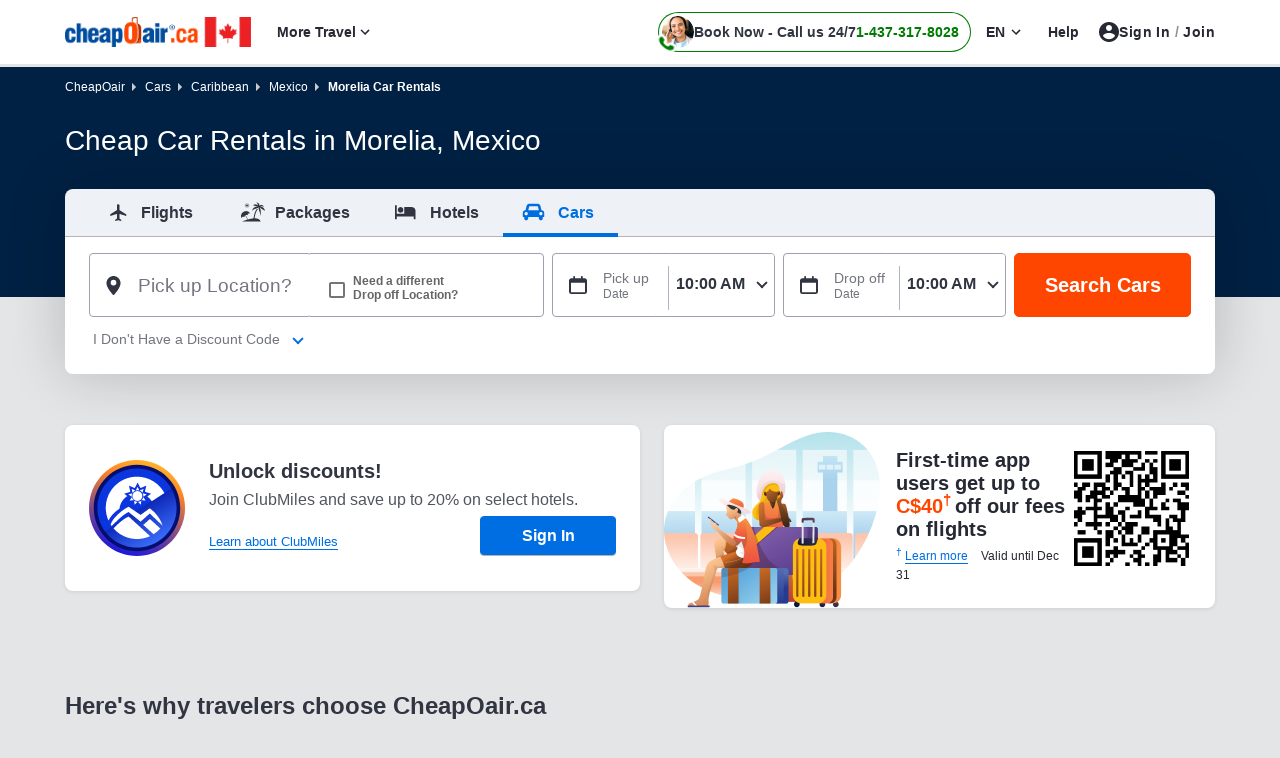

--- FILE ---
content_type: text/html; charset=utf-8
request_url: https://www.cheapoair.ca/cars/cheap-car-rentals-in-morelia-mlm-mexico
body_size: 12745
content:





<!DOCTYPE html>    <html  lang=en-US >
    <head><script type="text/javascript">
var usStateCode="CA";
var doComplianceCheck=true;
</script>
<script src="/complianceservice/dist/93/privacyservice.js"></script>
<script src="https://cmp.osano.com/AzyzrsTwNKZBT35Me/f129b08b-f439-4417-a36f-3318c564c602/osano.js"></script><script src="/aircdn/dist/92/fullstory.js" async></script>
            <title id="PageTitle">Cheap Car Rentals in Morelia, Mexico - CheapOair</title>
        <meta content="text/html; charset=UTF-8" http-equiv="Content-Type" />
        <meta content="text/javascript" http-equiv="Content-Script-Type" />
        <meta content="text/css" http-equiv="Content-Style-Type" />
                    <meta id="MetaDescription" name="Description" content="Rent a car at cheap rates in Morelia, Mexico with CheapOair.ca. Get attractive deals on Morelia car rentals and save on your trip." />
                            <meta id="MetaCopyright" name="COPYRIGHT" content="Copyright (c) 2025 by GCMS-CA.CA" />
                <meta id="MetaGenerator" name="GENERATOR" />
        <meta id="MetaAuthor" name="AUTHOR" />
        <meta name="RESOURCE-TYPE" content="DOCUMENT" />
        <meta name="DISTRIBUTION" content="GLOBAL" />

        <meta name="REVISIT-AFTER" content="1 DAYS" />
        <meta name="RATING" content="GENERAL" />
       
            <link rel="SHORTCUT ICON" href="/portals/3/favicon.ico" />
        <meta name="viewport" content="width=device-width" />
        <link rel="canonical" href="https://www.cheapoair.ca/cars/cheap-car-rentals-in-morelia-mlm-mexico" /><meta content="text/html; charset=UTF-8" http-equiv="content-type" />
<meta http-equiv="content-language" content="en-ca"/>
<meta name="viewport" content="width=device-width, initial-scale=1" />
<meta name="viewport" content="width=device-width, initial-scale=1.0, minimum-scale=1.0, maximum-scale=2.0" />
<meta http-equiv="x-ua-compatible" content="IE=Edge" />
<meta name="format-detection" content="telephone=no" />
<link rel="shortcut icon" href="//c.fareportal.com/gcms/portals/3/favicon.ico" type="image/favicon" />
<link rel="stylesheet" type="text/css" href="//c.fareportal.com/gcms/portals/3/gcmsfiles/live/css/combiner-v29.min.css" />
<script  src="//c.fareportal.com/gcms/portals/2/rweb/script/react.production.min.js" defer></script>
<script  src="//c.fareportal.com/gcms/portals/2/rweb/script/react-dom.production.min.js" defer></script>
<script src="//c.fareportal.com/vd/ca/travel/js/resources.js?ver=1.61" type="text/javascript" defer></script>
<script type="text/javascript" src="https://c.fareportal.com/gcms/portals/3/gcmsfiles/live/scripts/appconfig-v49.js" defer></script>
<script type="text/javascript" src="https://c.fareportal.com/gcms/portals/2/gcmsfiles/live/script/splide.min.js"  defer></script>

<script type="text/javascript">
window.launchpadConfig={"projectId":"845fefab-bdcb-463f-8c75-8de6f0739938"};

var urlPathNameChk1 = window.location.pathname;
window.defaultTab = urlPathNameChk1.indexOf('hotels') > -1 || urlPathNameChk1.indexOf('4-stars-under-99') > -1 ? 'H' : urlPathNameChk1.indexOf('cars') > -1 ? 'C' : urlPathNameChk1.indexOf('vacations') > -1 ? 'V' : 'F';

//for ipad google oneTab hide on click event
document.addEventListener("DOMContentLoaded", function() {
  setTimeout(function(){
  if(document.getElementById("menu-button")){
    document.getElementById("menu-button").onclick = function() {
    document.querySelector('#g_id_onload').classList.add('d-none');
    }
	}
 }, 3000);
});
</script>
<script type="text/javascript" src="//c.fareportal.com/gcms/portals/2/rweb/script/launchpad-tracking-common-v2.js"></script>

<!--[if (gte IE 7)&(lte IE 9)]>
<script>
window.location = "//www.cheapoair.com/flights/booknow/cheapflighttickets";
</script>
<![endif]-->

<style>
/*.bfcm-no-promotion #widget{min-height:231px !important}*/
.fallSeason .position-relative.coupon-cont{position:relative; z-index:0}
@keyframes fadeOutImage {
    from {
        opacity: 0;
    }

    to {
        opacity: 1;
    }
}
.fallSeason .v-mainheading-box, .fallSeason .splide-promotion{
animation: fadeOutImage 1s forwards;
animation-delay: 0.5s;
opacity: 0;
}
.bfcm-booknow.fallSeason .position-relative.coupon-cont{display:none}
.newfooterUI .intsites .locallinks:nth-child(3), .newfooterUI .intsites .locallinks:nth-child(4){width:11rem}
#nowInteractSignUpV2 .promo-code-box{z-index: 2;}
a[href*="http://www.cheapoair.org/"] {display: none !important;}
</style>
<style>

.why-book {top: 5rem}
.list-bullet{list-style: disc; padding-left: 1rem}
.content-section__main ul{list-style: disc; margin-left: 15px;}
</style>
    
<script>(window.BOOMR_mq=window.BOOMR_mq||[]).push(["addVar",{"rua.upush":"false","rua.cpush":"false","rua.upre":"false","rua.cpre":"false","rua.uprl":"false","rua.cprl":"false","rua.cprf":"false","rua.trans":"","rua.cook":"false","rua.ims":"false","rua.ufprl":"false","rua.cfprl":"false","rua.isuxp":"false","rua.texp":"norulematch","rua.ceh":"false","rua.ueh":"false","rua.ieh.st":"0"}]);</script>
                              <script>!function(e){var n="https://s.go-mpulse.net/boomerang/";if("False"=="True")e.BOOMR_config=e.BOOMR_config||{},e.BOOMR_config.PageParams=e.BOOMR_config.PageParams||{},e.BOOMR_config.PageParams.pci=!0,n="https://s2.go-mpulse.net/boomerang/";if(window.BOOMR_API_key="RFR8P-S877P-U99SF-DPYCS-V8NTV",function(){function e(){if(!o){var e=document.createElement("script");e.id="boomr-scr-as",e.src=window.BOOMR.url,e.async=!0,i.parentNode.appendChild(e),o=!0}}function t(e){o=!0;var n,t,a,r,d=document,O=window;if(window.BOOMR.snippetMethod=e?"if":"i",t=function(e,n){var t=d.createElement("script");t.id=n||"boomr-if-as",t.src=window.BOOMR.url,BOOMR_lstart=(new Date).getTime(),e=e||d.body,e.appendChild(t)},!window.addEventListener&&window.attachEvent&&navigator.userAgent.match(/MSIE [67]\./))return window.BOOMR.snippetMethod="s",void t(i.parentNode,"boomr-async");a=document.createElement("IFRAME"),a.src="about:blank",a.title="",a.role="presentation",a.loading="eager",r=(a.frameElement||a).style,r.width=0,r.height=0,r.border=0,r.display="none",i.parentNode.appendChild(a);try{O=a.contentWindow,d=O.document.open()}catch(_){n=document.domain,a.src="javascript:var d=document.open();d.domain='"+n+"';void(0);",O=a.contentWindow,d=O.document.open()}if(n)d._boomrl=function(){this.domain=n,t()},d.write("<bo"+"dy onload='document._boomrl();'>");else if(O._boomrl=function(){t()},O.addEventListener)O.addEventListener("load",O._boomrl,!1);else if(O.attachEvent)O.attachEvent("onload",O._boomrl);d.close()}function a(e){window.BOOMR_onload=e&&e.timeStamp||(new Date).getTime()}if(!window.BOOMR||!window.BOOMR.version&&!window.BOOMR.snippetExecuted){window.BOOMR=window.BOOMR||{},window.BOOMR.snippetStart=(new Date).getTime(),window.BOOMR.snippetExecuted=!0,window.BOOMR.snippetVersion=12,window.BOOMR.url=n+"RFR8P-S877P-U99SF-DPYCS-V8NTV";var i=document.currentScript||document.getElementsByTagName("script")[0],o=!1,r=document.createElement("link");if(r.relList&&"function"==typeof r.relList.supports&&r.relList.supports("preload")&&"as"in r)window.BOOMR.snippetMethod="p",r.href=window.BOOMR.url,r.rel="preload",r.as="script",r.addEventListener("load",e),r.addEventListener("error",function(){t(!0)}),setTimeout(function(){if(!o)t(!0)},3e3),BOOMR_lstart=(new Date).getTime(),i.parentNode.appendChild(r);else t(!1);if(window.addEventListener)window.addEventListener("load",a,!1);else if(window.attachEvent)window.attachEvent("onload",a)}}(),"".length>0)if(e&&"performance"in e&&e.performance&&"function"==typeof e.performance.setResourceTimingBufferSize)e.performance.setResourceTimingBufferSize();!function(){if(BOOMR=e.BOOMR||{},BOOMR.plugins=BOOMR.plugins||{},!BOOMR.plugins.AK){var n=""=="true"?1:0,t="",a="aohpdyyxibyeu2jnkrrq-f-b175c311c-clientnsv4-s.akamaihd.net",i="false"=="true"?2:1,o={"ak.v":"39","ak.cp":"742191","ak.ai":parseInt("208040",10),"ak.ol":"0","ak.cr":9,"ak.ipv":4,"ak.proto":"h2","ak.rid":"65d51278","ak.r":42169,"ak.a2":n,"ak.m":"dsca","ak.n":"essl","ak.bpcip":"3.142.241.0","ak.cport":40580,"ak.gh":"23.52.43.90","ak.quicv":"","ak.tlsv":"tls1.3","ak.0rtt":"","ak.0rtt.ed":"","ak.csrc":"-","ak.acc":"","ak.t":"1764578403","ak.ak":"hOBiQwZUYzCg5VSAfCLimQ==1mz5JIdWM4CVb/kCYc3cHTlH0gWQ9WoXaH/+4qKeSDwVM1M+K8JLMIffYRzZCSLQHH9S29+jSZb44iO72BAyMtmchzo5KO4rok+6wMewAdNZPOC6UobLc2YdKSRsz2bKaZ0A/GJvI6c8S+uqtIKGlUytV6A9VbcKtHJjXsZw/v9CId8PQP6wSKx0dOBlkAfTDaGw+HDab/pJgDwM6Sp1CoiXv9t3nDjO6wDFfgg28g5VjxNkaIbXnvl6BM174ZUPjUyYKPOx3JB/oGX10qxjSok04othnt2Z3VGJDpnKM1zvgslACGKXRwIHxS/HtDy8GdL0oHIXWGkVQ/IqBhQfa/6FZZ4iDSAm9FRGqDGB16L3mjzSu+8+NCyUl2kNpzdIJqGUcww+ALfrruF+J/PvGp5u2YEkqcAcQiaz6NizrYU=","ak.pv":"143","ak.dpoabenc":"","ak.tf":i};if(""!==t)o["ak.ruds"]=t;var r={i:!1,av:function(n){var t="http.initiator";if(n&&(!n[t]||"spa_hard"===n[t]))o["ak.feo"]=void 0!==e.aFeoApplied?1:0,BOOMR.addVar(o)},rv:function(){var e=["ak.bpcip","ak.cport","ak.cr","ak.csrc","ak.gh","ak.ipv","ak.m","ak.n","ak.ol","ak.proto","ak.quicv","ak.tlsv","ak.0rtt","ak.0rtt.ed","ak.r","ak.acc","ak.t","ak.tf"];BOOMR.removeVar(e)}};BOOMR.plugins.AK={akVars:o,akDNSPreFetchDomain:a,init:function(){if(!r.i){var e=BOOMR.subscribe;e("before_beacon",r.av,null,null),e("onbeacon",r.rv,null,null),r.i=!0}return this},is_complete:function(){return!0}}}}()}(window);</script></head>
    <body id="Body">

        <form id="Form" enctype="multipart/form-data">
            <div>
 
<div class="full-width">
   <div id="dnn_HeaderPane"  ><!-- Start_Module_80130 --><div Id=80130 class="moduledata"><div id="redirection-banner"></div><div id="dflttads" class="hide d-none">C</div><div id="header"></div></div><!-- End_Module_80130 --><!-- Start_Module_80133 --><div Id=80133 class="moduledata"><div class="popupText d-none"></div><section role="search" class="banner"><div class="container"><div class="breadcrumbs d-sm-none d-md-block position-relative"><ul><li><a href="/">CheapOair</a><span class="b-arrow"></span></li><li><a href="/cars/">Cars</a><span class="b-arrow"></span></li><li><a href="/cars/cheap-car-rentals-in-caribbean">Caribbean</a><span class="b-arrow"></span></li><li><a href="/cars/cheap-car-rentals-in-mexico-mx">Mexico</a><span class="b-arrow"></span></li><li class="last"><strong>Morelia Car Rentals</strong></li></ul></div><script type="application/ld+json">
{ "@context" : "http://schema.org",
"@type" : "BreadcrumbList",
"itemListElement": [
{ "@type": "ListItem","position": 1,"item": {"@id": "/","name": "CheapOair"}}
, { "@type": "ListItem","position": 2,"item": {"@id": "/cars/","name": "Car Rentals"}}
, { "@type": "ListItem","position": 3,"item": {"@id": "/cars/cheap-car-rentals-in-caribbean","name": "Caribbean"}}
, { "@type": "ListItem","position": 4,"item": {"@id": "/cars/cheap-car-rentals-in-mexico-mx","name": "Mexico"}}
, { "@type": "ListItem","position": 6,"item": {"@id": "","name": "Morelia Car Rentals"}}

]
}
</script><div class="banner__info pt-2"><h1 class="mainHeading font-weight-normal mt-4">Cheap Car Rentals in Morelia, Mexico</h1></div><div class="widget__wrap" id="widget"> </div><div id="RsDeals"> </div></div></section><div class="position-relative coupon-cont">
<section class="container">
<div class="promo-add-wrapper">
    <div id="nowInteractSignUpV2" class="col-lg-6 col-md-12 pl-0 pr-0"></div>
    <div id="appdownloadbanner" class="col-lg-6 col-md-12 pl-lg-4 pl-md-0 pr-0"></div>
</div>
</section>
</div><div class="container mt-6 mb-5">
	<div class="row value-props" data-exposed="true">
		<div class="col-12">
			<div class="value-props-header">Here's why travelers choose CheapOair.ca</div>
		</div>
		<div class="col-lg-12 value-props-row value-props-row-first">
			<div class="row">
				<div class="col-lg-3 col-md-6 value-props-single">
					<div class="value-props-title">Get Great Deals!</div>
					<div class="value-props-content">Choose from hundreds of airlines for low airfares!</div>
				</div>
				<div class="col-lg-3 col-md-6 value-props-single">
					<div class="value-props-title">Price Match Promise</div>
					<div class="value-props-content">Find low prices to destinations worldwide.</div>
				</div>
				<div class="col-lg-3 col-md-6 value-props-single">
					<div class="value-props-title">Easy Cancellations with CheapOair.ca</div>
					<div class="value-props-content">Convenient self-service options available online.</div>
				</div>
				<div class="col-lg-3 col-md-6 value-props-single">
					<div class="value-props-title">Expert Guidance</div>
					<div class="value-props-content">Get personalized assistance from our travel experts.</div>
				</div>
			</div>
		</div>
	</div>
</div></div><!-- End_Module_80133 --><!-- Start_Module_80140 --><div Id=80140 class="moduledata"><div id="modal"></div>
<div id="newsmallStickyCallBanner"></div>
<div id="exitIntent"></div>
<div id="idealIntent"></div>
<div id="lpsvgicons" style="display: none"></div>
<div id="interactiveIcon1" classname="d-none">
    <svg aria-hidden="true" focusable="false" xmlns="http://www.w3.org/2000/svg" class="d-none">
    <defs>
        <g id="ot-white-logo" viewBox="100% 100%">
            <path fill="#FFB600" d="M141.76,88.09c-4.97,0-9.55-1.16-13.72-3.5c-4.16-2.34-7.47-5.56-9.91-9.68c-2.44-4.16-3.66-8.87-3.66-14.1
                s1.22-9.82,3.66-13.94c2.44-4.16,5.75-7.42,9.91-9.75c4.16-2.34,8.73-3.5,13.72-3.5s9.6,1.16,13.72,3.5
                c4.16,2.34,7.45,5.59,9.84,9.75c2.44,4.12,3.66,8.76,3.66,13.94s-1.21,9.93-3.66,14.1c-2.39,4.12-5.66,7.34-9.84,9.68
                C151.31,86.93,146.74,88.09,141.76,88.09z M141.76,78.56c3.2,0,6.01-0.71,8.45-2.13c2.44-1.47,4.35-3.55,5.72-6.25
                s2.06-5.82,2.06-9.37s-0.69-6.65-2.06-9.3c-1.37-2.69-3.28-4.75-5.72-6.17c-2.44-1.42-5.26-2.13-8.45-2.13
                c-3.2,0-6.05,0.71-8.54,2.13c-2.44,1.42-4.35,3.48-5.72,6.17c-1.37,2.65-2.06,5.75-2.06,9.3s0.69,6.68,2.06,9.37
                c1.37,2.69,3.28,4.78,5.72,6.25C135.7,77.85,138.55,78.56,141.76,78.56z"></path>
            <path fill="#FFB600" d="M201.81,43.02c5.03,0,9.09,1.6,12.19,4.8c3.1,3.15,4.64,7.57,4.64,13.25v24.77h-10.67V62.53
                c0-3.36-0.83-5.92-2.51-7.69c-1.68-1.83-3.97-2.74-6.86-2.74c-2.89,0-5.28,0.92-7.01,2.74c-1.68,1.78-2.51,4.35-2.51,7.69v23.32
                h-10.67V43.64h10.67v5.26c1.42-1.83,3.22-3.25,5.41-4.26C196.73,43.56,199.18,43.02,201.81,43.02z"></path>
            <path fill="#FFB600" d="M269.58,63.82c0,1.52-0.1,2.89-0.31,4.12h-30.86c0.26,3.05,1.32,5.44,3.2,7.17c1.89,1.73,4.19,2.6,6.93,2.6
                c3.96,0,6.79-1.7,8.45-5.11h11.5c-1.22,4.07-3.55,7.42-7.01,10.06c-3.45,2.6-7.69,3.88-12.73,3.88c-4.07,0-7.72-0.89-10.98-2.67
                c-3.2-1.83-5.72-4.4-7.55-7.69c-1.78-3.31-2.67-7.12-2.67-11.43s0.89-8.21,2.67-11.5c1.78-3.31,4.26-5.84,7.47-7.62
                c3.2-1.78,6.88-2.67,11.05-2.67c4.16,0,7.59,0.87,10.74,2.6c3.2,1.73,5.66,4.19,7.4,7.39c1.78,3.15,2.67,6.79,2.67,10.9V63.82z
                    M258.53,60.77c-0.05-2.74-1.04-4.92-2.98-6.55c-1.94-1.68-4.29-2.51-7.09-2.51c-2.65,0-4.88,0.81-6.7,2.44
                c-1.78,1.58-2.87,3.79-3.28,6.63h20.04H258.53z"></path>
            <path fill="#FFB600" d="M315.09,32.66v8.61h-14.17v44.58h-10.67V41.27h-14.17v-8.61H315.09z"></path>
            <path fill="#FFB600" d="M335.05,50.19c1.37-2.23,3.15-3.99,5.33-5.26c2.24-1.27,4.78-1.91,7.62-1.91v11.2h-2.82
                c-3.36,0-5.89,0.78-7.62,2.36c-1.68,1.58-2.51,4.32-2.51,8.23v21.03h-10.67V43.64h10.67V50.19z"></path>
            <path fill="#FFB600" d="M353.98,64.6c0-4.26,0.83-8.05,2.51-11.36c1.73-3.31,4.04-5.84,6.93-7.62c2.95-1.78,6.22-2.67,9.84-2.67
                c3.15,0,5.89,0.64,8.23,1.91c2.39,1.27,4.3,2.87,5.72,4.8v-6.01h10.74v42.21h-10.74v-6.17c-1.37,1.98-3.28,3.64-5.72,4.95
                c-2.39,1.27-5.16,1.91-8.31,1.91c-3.55,0-6.81-0.92-9.75-2.74c-2.89-1.83-5.21-4.4-6.93-7.69c-1.68-3.36-2.51-7.19-2.51-11.5
                L353.98,64.6z M387.2,64.74c0-2.6-0.51-4.8-1.52-6.63c-1.02-1.87-2.39-3.31-4.12-4.26c-1.73-1.02-3.58-1.52-5.56-1.52
                c-1.98,0-3.81,0.48-5.49,1.45c-1.68,0.97-3.05,2.39-4.12,4.26c-1.02,1.83-1.52,4.02-1.52,6.55c0,2.54,0.5,4.78,1.52,6.7
                c1.07,1.87,2.44,3.33,4.12,4.35c1.73,1.02,3.55,1.52,5.49,1.52s3.83-0.48,5.56-1.45c1.73-1.02,3.1-2.44,4.12-4.26
                c1.02-1.87,1.52-4.12,1.52-6.7V64.74z"></path>
            <path fill="#FFB600" d="M427.5,76.03l10.67-32.39h11.36l-15.62,42.21h-12.95l-15.54-42.21h11.43l10.67,32.39H427.5z"></path>
            <path fill="#FFB600" d="M496.28,63.82c0,1.52-0.1,2.89-0.31,4.12h-30.87c0.26,3.05,1.32,5.44,3.2,7.17c1.89,1.73,4.19,2.6,6.93,2.6
                c3.96,0,6.79-1.7,8.46-5.11h11.5c-1.21,4.07-3.55,7.42-7.01,10.06c-3.45,2.6-7.69,3.88-12.73,3.88c-4.07,0-7.72-0.89-10.98-2.67
                c-3.2-1.83-5.72-4.4-7.55-7.69c-1.78-3.31-2.67-7.12-2.67-11.43s0.89-8.21,2.67-11.5c1.78-3.31,4.26-5.84,7.47-7.62
                c3.2-1.78,6.88-2.67,11.05-2.67c4.16,0,7.59,0.87,10.74,2.6c3.2,1.73,5.66,4.19,7.39,7.39c1.78,3.15,2.67,6.79,2.67,10.9
                L496.28,63.82z M485.23,60.77c-0.05-2.74-1.04-4.92-2.98-6.55c-1.94-1.68-4.3-2.51-7.09-2.51c-2.65,0-4.88,0.81-6.7,2.44
                c-1.78,1.58-2.87,3.79-3.27,6.63H485.23z"></path>
            <path fill="#FFB600" d="M516.26,29.46v56.4h-10.67v-56.4H516.26z"></path>
            <path fill="#FFB600" d="M90.41,28.73H76.26V22.1c0-5.14-4.16-9.31-9.31-9.31s-9.31,4.16-9.31,9.31v6.63H39.02
                c-20.57,0-37.24,16.67-37.24,37.24s16.67,37.24,37.24,37.24s37.23-16.67,37.23-37.24v-4.65c-0.01-2.46-2.01-4.47-4.48-4.47h-4.84
                c-5.14,0-9.31,4.16-9.31,9.31c-0.1,10.2-8.31,18.44-18.59,18.44S20.4,76.26,20.4,65.97s8.33-18.62,18.62-18.62h41.71
                c7.82,0,14.15-6.33,14.15-14.15C94.88,30.74,92.88,28.73,90.41,28.73z"></path>
            <path fill="#FFB600" d="M526.33,29.94c0.94,0,1.78,0.21,2.51,0.64c0.74,0.42,1.32,1.01,1.74,1.76c0.43,0.75,0.65,1.59,0.65,2.52
                c0,0.93-0.22,1.77-0.65,2.52c-0.41,0.73-0.99,1.31-1.74,1.74c-0.73,0.42-1.56,0.64-2.51,0.64c-0.94,0-1.79-0.21-2.53-0.64
                c-0.74-0.42-1.33-1-1.76-1.74c-0.41-0.75-0.62-1.59-0.62-2.52c0-0.93,0.21-1.77,0.62-2.52c0.43-0.75,1.02-1.34,1.76-1.76
                C524.54,30.15,525.39,29.94,526.33,29.94z M526.33,38.94c1.19,0,2.15-0.38,2.88-1.15c0.74-0.77,1.12-1.74,1.12-2.93
                c0-1.19-0.37-2.17-1.12-2.93c-0.73-0.77-1.69-1.15-2.88-1.15c-1.21,0-2.18,0.38-2.93,1.15c-0.73,0.77-1.09,1.74-1.09,2.93
                c0,1.19,0.36,2.17,1.09,2.93C524.15,38.55,525.12,38.94,526.33,38.94z M528.49,33.78c0,0.41-0.12,0.75-0.35,1.03
                c-0.23,0.26-0.55,0.43-0.97,0.51l1.49,2.1l-1.27,0.02l-1.37-2.08h-0.57v2.08h-1.07v-5.25h2.31c0.55,0,0.98,0.15,1.29,0.44
                C528.32,32.91,528.49,33.29,528.49,33.78z M525.46,34.49h1.17c0.23,0,0.42-0.06,0.57-0.17s0.22-0.29,0.22-0.51
                s-0.07-0.39-0.22-0.49c-0.15-0.11-0.34-0.17-0.57-0.17h-1.17V34.49z"></path>
        </g>
    </defs>
    </svg>
</div>
<div id="interactiveIcon" style="display: none"></div>

<script>
var urlPathNameChk = window.location.pathname;
let promoCodeShow = "";
document.body.classList.add('CA','simplified-home-page', 'n');

</script>

<script type="text/javascript" src="//c.fareportal.com/gcms/portals/3/gcmsfiles/live/scripts/commonsettingsvar-v4.js" defer=""></script>
<script type="text/javascript" src="https://c.fareportal.com/vd/hp/desktop/gcms/93/3.1.345/runtime.bundle.c9aff75e7b4722ec0aa8.js" defer=""></script>
<script type="text/javascript" src="https://c.fareportal.com/vd/hp/desktop/gcms/93/3.1.345/vendor.bundle.d03d3ae9e260eaae96d9.js" defer=""></script>
<script type="text/javascript" src="https://c.fareportal.com/vd/hp/desktop/gcms/93/3.1.345/main.bundle.1953d176f845e178c2a9.js" defer=""></script>
<script type="text/javascript" src="https://c.fareportal.com/gcms/portals/3/gcmsfiles/live/scripts/componentrendervar-v12.js" defer=""></script></div><!-- End_Module_80140 --></div>    
   <main role="main" class="content-wrapper">
	   <div id="dnn_ContentPane"   ><!-- Start_Module_80129 --><div Id=80129 class="moduledata"><div class="featured-deal"><article class="container"></article></div><script type="text/javascript"> var masterdealID = ''; </script></div><!-- End_Module_80129 --><!-- Start_Module_80132 --><div Id=80132 class="moduledata"><article class="container"><div class="w-100 deal-phone grtxt mt-4"><span class="icon"><svg viewBox="0 0 1024 1024" class="sv svg-1-2 text-white  "><use class="sv-icon" xlink:href="#sv_phone"></use></svg></span>Call us 24/7 at <a href="tel:1-437-317-8028" class="phonenoLink link-phoneno"><b class="phone global-phoneno"></b></a> to get great deals!</div></article></div><!-- End_Module_80132 --><!-- Start_Module_80135 --><div Id=80135 class="moduledata"><article class="container content-section mb-2 mt-4"><div class="row"><section class="col content-section__main"><h2 class="blueHead mb-2">Book Morelia Car Rentals with CheapOair.ca</h2><p>When traveling abroad, finding cheap car rentals in international cities is essential for experiencing everything your destination has to offer. Whether you're planning to explore historical landmarks, embark on a road trip, or attend a business meeting, affordable car rentals in Morelia can save you time and money. At CheapOair.co.uk, we provide a wide range of budget car rental deals in international cities, ensuring you get the best rates, no matter where you are headed.</p><b>Affordable Car Rentals in Morelia</b><p>Traveling on a budget? Affordable car rentals in Morelia make it easier for you to discover everything the city has to offer without spending a fortune. Whether you're staying for a weekend or a month, finding cheap car rentals in Morelia can help you make the most of your trip. We offer flexible rental periods, so you can rent for as long or as short a time as you need.</p><b>Cheap Morelia Car Rentals for Your Next Adventure</b><p>If you're planning your next trip, consider booking cheap car rentals in Morelia to simplify your transportation. No matter your travel itinerary, having a rental car allows you to experience the city at your own pace. You can choose from a wide selection of cars, from compact models to spacious SUVs, all at affordable rates.</p><b>Affordable Car Rental Deals in Morelia</b><p>At CheapOair.co.uk, we offer some of the best car rental deals in Morelia. Whether you're looking for short-term rentals, weekly options, or even long-term plans, our deals ensure you save money while enjoying top-quality vehicles. Our car rental offers in Morelia are updated regularly, so be sure to check back for new and exciting discounts.</p><b>Luxury and Economy Car Rentals in Morelia</b><p>Looking for something special? Luxury car rentals in Morelia provide a premium travel experience for those seeking comfort and style. On the other hand, if you prefer to stick to a budget, we also offer a wide range of economy car rentals in Morelia. These options ensure you have a dependable and cost-effective way to get around without sacrificing quality.</p><b>Weekly Car Rental Deals in Morelia</b><p>For those staying longer, our weekly car rental deals in Morelia provide excellent savings. Booking a car for an extended period often results in better rates, allowing you to save more. With a cheap car rental in Morelia, you can enjoy your time without worrying about daily transportation expenses.</p><b>Rent a Car in Morelia for Business or Leisure</b><p>Whether you're traveling for work or fun, rent a car in Morelia to make your stay smoother. From quick airport pickups to convenient city-center drop-offs, our cheap car rentals in Morelia offer flexibility for any traveler. Need to attend multiple meetings or visit several tourist spots? Having a rental car gives you the freedom to plan your day efficiently.</p><b>One-Way and Long-Term Car Rentals in Morelia</b><p>Planning to travel between cities? Our one-way car rentals in Morelia make it easy to pick up your car in one location and drop it off at another. This is ideal for road trips or business trips where you’re covering multiple destinations. We also provide long-term car rentals in Morelia, perfect for extended stays or when you need a reliable vehicle for several weeks or months.</p><b>Offers on Car Rentals in Morelia</b><p>At CheapOair.co.uk, we always strive to offer discount car rentals in Morelia that help you spend less. Whether you book early or take advantage of last-minute deals, our deals allow you to rent top-quality cars without paying top dollar. Check our site regularly for special offers and promotions.</p><b>Car Hire in Morelia – Convenient and Affordable</b><p>Looking for car hire in Morelia that fits your needs? Whether you're traveling solo, with family, or on a business trip, we provide a variety of vehicles to match your requirements. From compact cars to full-size SUVs, we ensure that you can find the best vehicle at the most affordable rates.</p><b>Explore Morelia with a Cheap Car Rental</b><p>There’s no better way to explore Morelia than with a cheap car rental. Whether you're cruising through bustling city streets, driving along scenic routes, or visiting nearby attractions, having your own vehicle offers unparalleled convenience. You can go off the beaten path, explore hidden gems, and enjoy spontaneous adventures without relying on public transportation.</p><b>Why Choose CheapOair for Car Rentals in International Cities?</b><p>Choosing CheapOair.co.uk for your car rentals in international cities means you get more than just a vehicle. We offer:</p><ul><li>Competitive Pricing: We consistently offer cheap car rentals in international cities without hidden fees.</li><li>Wide Selection of Cars: From economy cars to luxury vehicles, we cater to all types of travelers.</li><li>Flexible Rental Options: Whether you need a car for a day, a week, or a month, we have the perfect solution for you.</li><li>Convenient Locations: We offer multiple pickup and drop-off locations to make your travel easier.</li></ul><br /><b>Book Your Cheap Car Rental in Morelia Today!</b><br /><p>Ready to explore Morelia and beyond? Book your cheap car rental in Morelia with CheapOair.co.uk today and enjoy unbeatable rates and excellent customer service. Our simple booking process ensures you can find the right vehicle for your trip in no time. Whether you’re traveling for business or leisure, we make it easy to secure cheap international car rentals at the best prices available.</p><p>Get your cheap car rental in Morelia today and start your adventure with confidence. Explore new destinations, enjoy the freedom of the open road, and take advantage of our unbeatable rates for international car rentals.</p><h3 class="blueHead">FAQs about Cheap Car Rentals in International Cities</h3><div itemscope="" itemtype="http://schema.org/FAQPage"><div itemscope="" itemprop="mainEntity" itemtype="https://schema.org/Question"><h4 itemprop="name">Q: How do I find cheap car rentals in Morelia?</h4><div itemscope="" itemprop="acceptedAnswer" itemtype="https://schema.org/Answer"><p itemprop="text">A: Visit CheapOair.co.uk and search for affordable car rentals in Morelia to find the best options available.</p></div></div><div itemscope="" itemprop="mainEntity" itemtype="https://schema.org/Question"><h4 itemprop="name">Q: Can I book a long-term car rental in Morelia?</h4><div itemscope="" itemprop="acceptedAnswer" itemtype="https://schema.org/Answer"><p itemprop="text">A: Yes, we offer flexible long-term car rental options for travelers staying in Morelia for extended periods.</p></div></div><div itemscope="" itemprop="mainEntity" itemtype="https://schema.org/Question"><h4 itemprop="name">Q: What type of car should I rent for a road trip in Morelia?</h4><div itemscope="" itemprop="acceptedAnswer" itemtype="https://schema.org/Answer"><p itemprop="text">A: For road trips, we recommend larger vehicles like SUVs for extra comfort. However, if you're traveling solo or on a budget, an economy car may suit your needs.</p></div></div><div itemscope="" itemprop="mainEntity" itemtype="https://schema.org/Question"><h4 itemprop="name">Q: Are there any discounts for car rentals in Morelia?</h4><div itemscope="" itemprop="acceptedAnswer" itemtype="https://schema.org/Answer"><p itemprop="text">A: Yes, CheapOair.co.uk offers regular discounts and promotions on car rentals in Morelia. Check our site for the latest deals.</p></div></div><div itemscope="" itemprop="mainEntity" itemtype="https://schema.org/Question"><h4 itemprop="name">Q: Is it possible to rent a car at the airport in Morelia?</h4><div itemscope="" itemprop="acceptedAnswer" itemtype="https://schema.org/Answer"><p itemprop="text">A: Yes, we provide car rental pickup locations at most major airports in Morelia.</p></div></div></div></section></div></article></div><!-- End_Module_80135 --><!-- Start_Module_80139 --><div Id=80139 class="moduledata"><article class="container content-section dom-int mb-4"><div class="row"><section class="review-block col-12 mb-4"><div class="travelResources"><h3 class="blueHead">Morelia Travel Resources</h3><ul class="row m-0 pl-3"><li class="interlink__list col-6 p-0">Book cheap <a itemprop="relatedLink" href="/flights/cheap-flights-to-morelia-mlm-mexico">Flights to Morelia</a>. With CheapOair.ca, saving on airline tickets is easy!</li><li class="interlink__list col-6 p-0">Find cheap <a itemprop="relatedLink" href="/hotels/cheap-hotels-in-morelia-mlm-mexico">Hotels in Morelia</a> on CheapOair.ca. book and save!</li><li> Tailor made <a itemprop="relatedLink" href="/vacations/cheap-morelia-vacation-packages-mlm-mexico">Morelia Vacation Packages</a> for every need and budget.</li></ul></div></section></div><div class="row"><section class="review-block col-12 col-sm-6 mb-4 bg-white rounded py-3"><div class="travelResources"><h3 class="blueHead">Car Rentals in Nearby Cities</h3><ul class="row m-0 pl-4"><li class="interlink__list col-lg-6 col-12 p-0"><a target="_blank" href="/cars/cheap-car-rentals-in-cancun-cun-mexico">Car Rentals in Cancun</a></li><li class="interlink__list col-lg-6 col-12 p-0"><a target="_blank" href="/cars/cheap-car-rentals-in-guadalajara-gdl-mexico">Car Rentals in Guadalajara</a></li><li class="interlink__list col-lg-6 col-12 p-0"><a target="_blank" href="/cars/cheap-car-rentals-in-leon-guanajuato-bjx-mexico">Car Rentals in Leon-Guanajuato</a></li><li class="interlink__list col-lg-6 col-12 p-0"><a target="_blank" href="/cars/cheap-car-rentals-in-mexico-city-mex-mexico">Car Rentals in Mexico City</a></li><li class="interlink__list col-lg-6 col-12 p-0"><a target="_blank" href="/cars/cheap-car-rentals-in-morelia-mlm-mexico">Car Rentals in Morelia</a></li><li class="interlink__list col-lg-6 col-12 p-0"><a target="_blank" href="/cars/cheap-car-rentals-in-oaxaca-oax-mexico">Car Rentals in Oaxaca</a></li><li class="interlink__list col-lg-6 col-12 p-0"><a target="_blank" href="/cars/cheap-car-rentals-in-puerto-vallarta-pvr-mexico">Car Rentals in Puerto Vallarta</a></li><li class="interlink__list col-lg-6 col-12 p-0"><a target="_blank" href="/cars/cheap-car-rentals-in-queretaro-qro-mexico">Car Rentals in Queretaro</a></li><li class="interlink__list col-lg-6 col-12 p-0"><a target="_blank" href="/cars/cheap-car-rentals-in-san-jose-cabo-sjd-mexico">Car Rentals in San Jose Cabo</a></li><li class="interlink__list col-lg-6 col-12 p-0"><a target="_blank" href="/cars/cheap-car-rentals-in-tijuana-tij-mexico">Car Rentals in Tijuana</a></li></ul></div></section><section class="review-block col-12 col-sm-6 mb-4 bg-white rounded py-3"><div class="travelResources"><h3 class="blueHead">Airlines Flying to Morelia</h3><ul class="row m-0 pl-4"><li class="interlink__list col-lg-6 col-12 p-0"><a target="_blank" href="/airlines/volaris-airlines-flights-y4">Volaris Airlines Flights</a></li><li class="interlink__list col-lg-6 col-12 p-0"></li></ul></div></section><section class="review-block col-12 col-sm-6 bg-white py-3"><div class="flightsTo travelResources"><h3 class="blueHead">Airports Near Morelia</h3><ul class="content ml-3"><li class="interlink__list col-lg-6 col-12 p-0"></li><li class="interlink__list col-lg-6 col-12 p-0"></li></ul></div></section></div></article></div><!-- End_Module_80139 --><!-- Start_Module_80142 --><div Id=80142 class="moduledata"><div class="container adContainer d-none d-md-block text-center pb-3"><aside id="div-gpt-ad-1351587915940-0" class="ads-spot ads-spot--hr clrboth"> </aside></div></div><!-- End_Module_80142 --></div>	   
   </main>   
   <div id="dnn_FooterPane"  ><!-- Start_Module_80131 --><div Id=80131 class="moduledata"><div id="footer"></div><script>
window.dynamicPhoneNumber = "";

window.dynamicPhoneNumber ='1-437-317-8028';

document.addEventListener("DOMContentLoaded", function() {
  setTimeout(function(){ window.cockpitSetting.ApplicationSettings.DefaultPhoneNo = window.dynamicPhoneNumber; }, 1000);
});
</script><script type="text/javascript">
var couponAmountText = '40';
var couponCodeText = 'TRIP40';
var couponDiclaimerText = 'Expires Oct 31, 2025-11:59pm EST. Where applicable discount applies to service fees for qualified airline tickets. Amount of service fee discount varies: maximum savings of <span class="dealfare" data-amount="8">$8</span> per person applied to bookings from one (1) traveler up to five (5) travelers; the maximum discount applied is <span class="dealfare" data-amount="40">$40</span>. Promo Code and Instant Savings offers can be combined up to the amount of our service fees but cannot be used or combined with any other coupons, promotions or special offers. May be withdrawn at any time without notice.';
if(document.querySelector('.disText')){
const couponDiclaimer = document.querySelector('.disText');
const couponCode = document.querySelector('.codeText');
const couponAmount = document.querySelector('.dealfareText');
couponDiclaimer.innerHTML = couponDiclaimerText;
couponCode.innerHTML = couponCodeText;
couponAmount.innerHTML = couponAmountText;
}
</script><script type="text/javascript" src="https://c.fareportal.com/gcms/portals/3/gcmsfiles/live/scripts/semcoupons-code-v1.js" defer=""></script><script type="text/javascript">
var gdprCookieVal = '';
var adLoaded = false;
var fpLocation = '';
    var googletag = googletag || {};
    googletag.cmd = googletag.cmd || [];
	window.attachOnLoadEvent = function(fn) {function ls() {fn();}
	if (window.attachEvent) {window.attachEvent('onload', ls);}else {window.addEventListener('load', ls, false);}
	};
window.loadGoogleAds = function () {
	setTimeout(function(){
		if(!window.doComplianceCheck){
        var gads = document.createElement('script');
        gads.async = true;
        gads.type = 'text/javascript';
        var useSSL = 'https:' == document.location.protocol;
        gads.src = (useSSL ? 'https:' : '') + '//securepubads.g.doubleclick.net/tag/js/gpt.js';
        var node = document.getElementsByTagName('script')[0];
        node.parentNode.insertBefore(gads, node);
		}
		},2000);
    };

document.addEventListener('scroll', function(){
    if(adLoaded) return
    else{
        window.loadGoogleAds()
		setTimeout(function(){
			googleAddTags()
		}, 3000)
        adLoaded = true
    }
    
    })

//window.attachOnLoadEvent(window.loadGoogleAds);
function googleAddTags(){
	if(!window.doComplianceCheck){
		googletag.cmd.push(function() {
		googletag.defineSlot('/10519168/CheapOAir.CA/COA_Cars/COA_Cars_General/CAC_AT_GE_BTF_B_728x90_G', [728, 90], 'div-gpt-ad-1351587915940-0').addService(googletag.pubads());
		googletag.defineSlot('/10519168/CheapOAir.CA/COA_Cars/COA_Cars_General/CAC_AT_GE_ATF_R_160x600_G', [160, 600], 'div-gpt-ad-1351587915940-1').addService(googletag.pubads());
	
		googletag.pubads().setTargeting('DesCity', "MLM");googletag.pubads().setTargeting('DesState', "###");googletag.pubads().setTargeting('DesCountry', "MX");googletag.pubads().setTargeting('DesRegion', "CAR");
		
		googletag.pubads().setTargeting('Category', 'Cars');
		googletag.pubads().enableSingleRequest();
		googletag.enableServices();
		googletag.display('div-gpt-ad-1351587915940-0');
		googletag.display('div-gpt-ad-1351587915940-1');
		});
	}
	//else document.getElementsByClassName('bttm-advert')[0].style.display = 'none';
}
</script>
<script>
	//culture cookie
	setTimeout(function(){
		document.cookie = 'culture='+window.cockpitSetting.ApplicationSettings.CultureName+';path=/;secure;samesite=none;domain=.cheapoair.ca';
	}, 3000)
</script>
<script type="text/javascript" src="//c.fareportal.com/gcms/portals/3/gcmsfiles/live/scripts/combiner-v2.js" defer=""></script>
</div><!-- End_Module_80131 --><!-- Start_Module_80134 --><div Id=80134 class="moduledata"></div><!-- End_Module_80134 --><!-- Start_Module_80136 --><div Id=80136 class="moduledata"></div><!-- End_Module_80136 --><!-- Start_Module_80138 --><div Id=80138 class="moduledata"><div id="lpsvgicons" style="display: none">
<svg aria-hidden="true" focusable="false" xmlns="http://www.w3.org/2000/svg" class="d-none">
<defs>
    <g id="sv_cdoller_tag">
		<path style="fill:#006EE3" d="M411.5,327.7l365.9-113.5c0,0,72.2-22.9,89.4,32.1l107.7,339.3c0,0,12.6,47-37.8,66.5L566,771.1
			c-5.4,1.7-11,2.6-16.7,2.4c-18.2-0.4-60.1-3.2-94-20.6l-192.4-99.6c-4.5-2.3-8.4-5.8-11.1-10.2c-4.9-7.9-10.2-22.4-6.3-45
			c0,0-39.5,5.5-106.6,74.3c-3.7,3.8-8,6.8-12.9,8.8c-19.2,8-67.3,19.9-95.8-45c-2.1-4.7-3.4-9.7-3.9-14.8
			c-2.1-21.5,0.2-77.9,72.3-118.6c13.9-7.9,37.5-14.9,53.4-16.8c38.2-4.5,96.8-0.6,134.8,13.4l65.4-117.3c0.8-1.4,1.7-2.8,2.6-4.1
			C361.1,369.2,385.9,335.6,411.5,327.7z M124,628c50.4-55.6,147.9-80.2,147.9-80.2C237.2,507.6,151.1,528,142,530.3
			c-0.5,0.1-1,0.3-1.5,0.5C47.3,566.4,67.9,628,67.9,628C94.2,671.5,124,628,124,628z M433.5,570.8c8.5,28.7-34.4,23.9-34.4,23.9
			c9.6,20.2,37,17.8,45.5,16.5c1.7-0.3,3.4-0.7,4.9-1.4c40.6-16.9,27-50.5,18.4-65.2c-2.9-5-7.2-9.1-12.4-11.6
			c-37.5-18-63.4,19.3-63.4,19.3C426.6,551.2,433.5,570.8,433.5,570.8z"></path>
		<g>
			<path style="fill:#fff" d="M638.6,520.1l41.6,13.2c-6.4,23.2-17,40.4-31.8,51.6s-33.6,16.9-56.4,16.9c-28.2,0-51.4-9.6-69.5-28.9
				c-18.1-19.3-27.2-45.6-27.2-79c0-35.3,9.1-62.8,27.4-82.3c18.3-19.5,42.2-29.3,72-29.3c26,0,47.1,7.7,63.3,23
				c9.7,9.1,16.9,22.1,21.7,39.1l-42.4,10.1c-2.5-11-7.8-19.7-15.7-26.1c-8-6.4-17.6-9.6-29-9.6c-15.8,0-28.5,5.6-38.3,16.9
				c-9.8,11.3-14.7,29.6-14.7,54.9c0,26.8,4.8,46,14.5,57.3c9.7,11.4,22.2,17.1,37.7,17.1c11.4,0,21.2-3.6,29.4-10.9
				C629.1,547,635,535.7,638.6,520.1z"></path>
			<path style="fill:#fff" d="M766.2,566.7v-60.7c-18.9-5.4-32.8-13.6-41.6-24.5c-8.8-11-13.3-24.3-13.3-39.9c0-15.8,5-29.1,15-39.9
				c10-10.8,23.3-17,39.9-18.6v-14.3h21v14.3c15.4,1.8,27.6,7.1,36.6,15.7c9.1,8.7,14.9,20.2,17.4,34.7l-36.6,4.8
				c-2.2-11.4-8-19.1-17.4-23.2v56.6c23.2,6.3,38.9,14.4,47.4,24.4c8.4,10,12.6,22.8,12.6,38.5c0,17.5-5.3,32.2-15.9,44.2
				c-10.6,12-25.3,19.3-44.1,22v27.1h-21v-26.4c-16.7-2-30.3-8.3-40.7-18.7c-10.4-10.4-17.1-25.1-20-44.2l37.8-4.1
				c1.5,7.7,4.4,14.4,8.7,20C756.2,560.2,761,564.2,766.2,566.7z M766.2,414.7c-5.7,1.9-10.3,5.2-13.6,9.8
				c-3.4,4.6-5.1,9.8-5.1,15.4c0,5.1,1.5,9.9,4.6,14.3c3.1,4.4,7.8,7.9,14.1,10.6V414.7z M787.2,568.8c7.2-1.4,13.1-4.7,17.7-10.1
				c4.5-5.3,6.8-11.7,6.8-18.9c0-6.5-1.9-12-5.7-16.7c-3.8-4.7-10.1-8.3-18.7-10.8V568.8z"></path>
		</g>	
    </g>
</defs>
</svg>
</div></div><!-- End_Module_80138 --><!-- Start_Module_80141 --><div Id=80141 class="moduledata"><script type="text/javascript">
    var internationalSitesHTML ='';
    internationalSitesHTML ='<span class="locallinks"><a class="countryName" target="_blank" href="https://www.cheapoair.com/cars/cheap-car-rentals-in-morelia-mlm-mexico"><span class="footer ing-en-us " /><span class="CountryText">United States</span></a></span>';</script></div><!-- End_Module_80141 --></div>    
</div>            </div>
        </form>
                
        <span id="spnTName" style="display:none">SE-Cars-LP-toCityInternational</span>
    </body>
</html>
<!--Powered by GXP, on NJPAPWP01062-168-80-12/1/2025 3:40:03 AM - Published Mode : Live -->




--- FILE ---
content_type: text/css
request_url: https://c.fareportal.com/gcms/portals/3/gcmsfiles/live/css/combiner-v29.min.css
body_size: 107641
content:
body{font:400 12px/18px Helvetica,Arial,sans-serif;position:relative}h1,h2,h3,h4,p{list-style:none;margin:0;padding:0}a,span.close-ic{-webkit-text-size-adjust:none;-ms-text-size-adjust:none;-webkit-tap-highlight-color:transparent}a{color:#333;outline:none}a:active{text-decoration:none}.p-r{position:relative!important}.d-ib{display:inline-block!important}.rowhalf{float:left;width:50%}.bdr-box,.row,.select,input,textarea{-webkit-box-sizing:border-box;-moz-box-sizing:border-box;-ms-box-sizing:border-box;box-sizing:border-box}.txt-c{text-align:center}.txt-r{text-align:right}.lft{float:left}.f12{font-size:12px!important}.m-twenty{margin-right:17px}.p-a{position:absolute!important}.header-loader{background:#0264a0;background-size:cover;height:80px!important}.widget{padding-bottom:0}.widget-cont{background:#fff;padding:20px 0 0}.widget .tabs{border-bottom:0;border-radius:3px 3px 0 0;margin-bottom:10px;overflow:hidden}.widget .tabs li{border-radius:20px;-moz-border-radius:20px;-webkit-border-radius:20px;box-sizing:border-box;line-height:24px;margin:0 5%;width:23.33%}.widget .tabs li:last-child{border-right:0}.widget .tabs .active{border-radius:20px;-moz-border-radius:20px;-webkit-border-radius:20px}.widget .fields{background:#fff;color:#000;min-height:55px;padding:5px 15px 0;position:relative}.widget .halfrow{box-sizing:border-box;float:left;width:47%}.wloader li,.wloader span{background:#f0f0f0;overflow:hidden;position:relative}.widget .flightinfo{color:#333;display:block;font-size:25px;line-height:30px}.header-loader ul{bottom:0;margin:0}.header-loader li{position:relative;width:33.3%;z-index:1}.header-loader li a{border-bottom:3px solid transparent;color:hsla(0,0%,100%,.63);display:block;font-weight:700;line-height:30px;text-transform:uppercase}.header-loader li a.active{border-bottom-color:#fff;color:#fff;font-weight:700}.cheapoair-logo{fill:#7493ae;height:45px;padding-left:15px;position:absolute;top:10px;width:90px;z-index:1}.loadInner li{color:#ccc;text-shadow:none}.date{border-bottom:0}.loadInner li:after,.loadInner span:after{animation:progress 2s ease-in-out infinite;background:linear-gradient(90deg,#e7e7e7,#f0efef,#e2e2e2);content:"";height:100%;left:0;position:absolute;top:0;width:100%}header.wloader li.txt-c{background:none;color:#7493ae;font-size:14px;line-height:30px}header .loadInner li.txt-c:after,header.wloader span.animation-head:after{background:linear-gradient(90deg,#015b92,#118acb,#015b92)}header.wloader span.animation-head{background:#005183}.none{display:none}.logo-ani{height:80px;position:absolute;top:0;width:100%;z-index:0}.loadInner span.ani1,.loadInner span.ani1:after{display:block;height:100%;width:100%}.animation-head{display:block;height:80px;width:100%}.loadInner .wrap-txt{border-bottom:0;overflow:hidden;padding-bottom:5px;white-space:nowrap}.loadInner .cta-btn{box-shadow:none;color:#ccc}.cta-btn{-webkit-box-shadow:0 2px 3px 0 rgba(0,0,0,.35);-moz-box-shadow:0 2px 3px 0 rgba(0,0,0,.35);box-shadow:0 2px 3px 0 rgba(0,0,0,.35);clear:both;color:#fff;display:block;font-weight:700;position:relative;text-align:center;text-decoration:none}.widget-cont .cta-btn{font-size:24px;font-weight:400;margin-top:7px}.geoDeal-section{background:#eee;padding:0 15px}.geoDeal-wrap .geoDeal__header{color:#ccc;font-size:16px;font-weight:400;margin:20px 0 10px}.geo-deals{background-color:#fff;border:1px solid #d2cfcf;border-radius:3px;height:61px;margin-bottom:15px;overflow:hidden}.geo-deals .geo-deals__images,.geo-deals__images span{display:inline-block;height:61px;width:100%}.geo-deals .geo-deals__details{display:inline-block;margin-left:8px;margin-top:12px;vertical-align:top;width:62%}.loader__payment{-webkit-animation:move 1s linear infinite;-moz-animation:move 1s linear infinite;-ms-animation:move 1s linear infinite;animation:move 1s linear infinite;background-color:#ccc;background-image:-webkit-linear-gradient(-45deg,#ccf9ff 25%,transparent 0,transparent 50%,#ccf9ff 0,#ff6000 75%,transparent 0,transparent);background-image:-moz-linear-gradient(-45deg,#ccf9ff 25%,transparent 25%,transparent 50%,#ccf9ff 50%,#ccf9ff 75%,transparent 75%,transparent);background-image:-ms-linear-gradient(-45deg,#ccf9ff 25%,transparent 25%,transparent 50%,#ccf9ff 50%,#ccf9ff 75%,transparent 75%,transparent);background-image:linear-gradient(-45deg,#f0f0f0 25%,transparent 0,transparent 50%,#f0f0f0 0,#f0f0f0 75%,transparent 0,transparent);-webkit-background-size:50px 50px;-moz-background-size:50px 50px;-ms-background-size:50px 50px;background-size:50px 50px;color:#075485;line-height:38px;overflow:hidden}@keyframes midspin{0%{-webkit-transform:rotate(0deg);-moz-transform:rotate(0deg);-o-transform:rotate(0deg);-ms-transform:rotate(0deg);transform:rotate(0deg)}to{-webkit-transform:rotate(359deg);-moz-transform:rotate(359deg);-o-transform:rotate(359deg);-ms-transform:rotate(359deg);transform:rotate(359deg)}}@-moz-keyframes midspin{0%{-moz-transform:rotate(0deg);transform:rotate(0deg)}to{-moz-transform:rotate(359deg);transform:rotate(359deg)}}@-webkit-keyframes midspin{0%{-webkit-transform:rotate(0deg);transform:rotate(0deg)}to{-webkit-transform:rotate(359deg);transform:rotate(359deg)}}@-ms-keyframes midspin{0%{-ms-transform:rotate(0deg);transform:rotate(0deg)}to{-ms-transform:rotate(359deg);transform:rotate(359deg)}}:root{--blue:#006ee3;--indigo:#4e1c71;--purple:#6f42c1;--pink:#e83e8c;--red:#ff3030;--orange:#ef4e25;--yellow:#ff9600;--green:#3b951a;--teal:#20c997;--cyan:#01abc7;--white:#fff;--gray:#666;--gray-dark:#333;--primary:#006ee3;--secondary:#ef4e25;--success:#3b951a;--info:#01abc7;--warning:#ff9600;--danger:#ff3030;--light:#fcfcfc;--dark:#333;--default:#ef4e25;--breakpoint-xs:0;--breakpoint-sm:576px;--breakpoint-md:768px;--breakpoint-lg:1025px;--breakpoint-xl:1200px;--font-family-sans-serif:-apple-system,BlinkMacSystemFont,Arial,"Helvetica Neue","Segoe UI",Roboto,sans-serif,"Apple Color Emoji","Segoe UI Emoji","Segoe UI Symbol";--font-family-monospace:SFMono-Regular,Menlo,Monaco,Consolas,"Liberation Mono","Courier New",monospace}*,:after,:before{box-sizing:border-box}html{-webkit-text-size-adjust:100%;-ms-text-size-adjust:100%;-ms-overflow-style:scrollbar;-webkit-tap-highlight-color:rgba(0,0,0,0);font-family:sans-serif;line-height:1.15}@-ms-viewport{width:device-width}article,aside,figcaption,figure,footer,header,hgroup,main,nav,section{display:block}body{background-color:#fff;color:#666;font-family:-apple-system,BlinkMacSystemFont,Arial,Helvetica Neue,Segoe UI,Roboto,sans-serif;font-size:.8125rem;font-weight:400;line-height:1.5;margin:0;text-align:left}[tabindex="-1"]:focus{outline:0!important}hr{box-sizing:content-box;height:0;overflow:visible}h1,h2,h3,h4,h5,h6{margin-bottom:.5rem;margin-top:0}p{margin-bottom:1rem;margin-top:0}abbr[data-original-title],abbr[title]{border-bottom:0;cursor:help;text-decoration:underline;text-decoration:underline dotted}address{font-style:normal;line-height:inherit}address,dl,ol,ul{margin-bottom:1rem}dl,ol,ul{margin-top:0}ol ol,ol ul,ul ol,ul ul{margin-bottom:0}dt{font-weight:700}dd{margin-bottom:.5rem;margin-left:0}blockquote{margin:0 0 1rem}dfn{font-style:italic}b,strong{font-weight:bolder}small{font-size:80%}sub,sup{font-size:75%;line-height:0;position:relative;vertical-align:baseline}sub{bottom:-.25em}sup{top:-.5em}a{-webkit-text-decoration-skip:objects;background-color:transparent;color:#666;text-decoration:none}a:hover{color:#006ee3;text-decoration:none}a:not([href]):not([tabindex]),a:not([href]):not([tabindex]):focus,a:not([href]):not([tabindex]):hover{color:inherit;text-decoration:none}a:not([href]):not([tabindex]):focus{outline:0}code,kbd,pre,samp{font-family:SFMono-Regular,Menlo,Monaco,Consolas,Liberation Mono,Courier New,monospace;font-size:1em}pre{-ms-overflow-style:scrollbar;margin-bottom:1rem;margin-top:0;overflow:auto}figure{margin:0 0 1rem}img{border-style:none;vertical-align:middle}svg:not(:root){overflow:hidden}table{border-collapse:collapse}caption{caption-side:bottom;color:#666;padding-bottom:.75rem;padding-top:.75rem;text-align:left}th{text-align:inherit}label{display:inline-block;margin-bottom:.5rem}button{border-radius:0}button:focus{outline:1px dotted;outline:5px auto -webkit-focus-ring-color}button,input,optgroup,select,textarea{font-family:inherit;font-size:inherit;line-height:inherit;margin:0}button,input{overflow:visible}button,select{text-transform:none}[type=reset],[type=submit],button,html [type=button]{-webkit-appearance:button}[type=button]::-moz-focus-inner,[type=reset]::-moz-focus-inner,[type=submit]::-moz-focus-inner,button::-moz-focus-inner{border-style:none;padding:0}input[type=checkbox],input[type=radio]{box-sizing:border-box;padding:0}input[type=date],input[type=datetime-local],input[type=month],input[type=time]{-webkit-appearance:listbox}textarea{overflow:auto;resize:vertical}fieldset{border:0;margin:0;min-width:0;padding:0}legend{color:inherit;display:block;font-size:1.5rem;line-height:inherit;margin-bottom:.5rem;max-width:100%;padding:0;white-space:normal;width:100%}progress{vertical-align:baseline}[type=number]::-webkit-inner-spin-button,[type=number]::-webkit-outer-spin-button{height:auto}[type=search]{-webkit-appearance:none;outline-offset:-2px}[type=search]::-webkit-search-cancel-button,[type=search]::-webkit-search-decoration{-webkit-appearance:none}::-webkit-file-upload-button{-webkit-appearance:button;font:inherit}output{display:inline-block}summary{cursor:pointer;display:list-item}template{display:none}[hidden]{display:none!important}.btn{border:1px solid transparent;border-radius:.25rem;display:inline-block;font-size:.8125rem;font-weight:700;line-height:1.5;padding:.375rem .75rem;text-align:center;transition:color .15s ease-in-out,background-color .15s ease-in-out,border-color .15s ease-in-out,box-shadow .15s ease-in-out;user-select:none;vertical-align:middle;white-space:nowrap}@media screen and (prefers-reduced-motion:reduce){.btn{transition:none}}.btn:focus,.btn:hover{text-decoration:none}.btn.focus,.btn:focus{box-shadow:0 0 0 .125rem rgba(0,110,227,.1);outline:0}.btn.disabled,.btn:disabled{box-shadow:none;opacity:.65}.btn:not(:disabled):not(.disabled){cursor:pointer}.btn:not(:disabled):not(.disabled).active,.btn:not(:disabled):not(.disabled):active{background-image:none;box-shadow:inset 0 3px 5px rgba(0,0,0,.125)}.btn:not(:disabled):not(.disabled).active:focus,.btn:not(:disabled):not(.disabled):active:focus{box-shadow:0 0 0 .125rem rgba(0,110,227,.1),inset 0 3px 5px rgba(0,0,0,.125)}a.btn.disabled,fieldset:disabled a.btn{pointer-events:none}.btn-primary{background-color:#006ee3;border-color:#006ee3;box-shadow:0 1px 0 0 rgba(0,0,0,.3);color:#fff}.btn-primary:hover{background-color:#005bbd;border-color:#0055b0;color:#fff}.btn-primary.focus,.btn-primary:focus{box-shadow:0 1px 0 0 rgba(0,0,0,.3),0 0 0 .125rem rgba(0,110,227,.5)}.btn-primary.disabled,.btn-primary:disabled{background-color:#006ee3;border-color:#006ee3;color:#fff}.btn-primary:not(:disabled):not(.disabled).active,.btn-primary:not(:disabled):not(.disabled):active,.show>.btn-primary.dropdown-toggle{background-color:#0055b0;border-color:#004fa3;color:#fff}.btn-primary:not(:disabled):not(.disabled).active:focus,.btn-primary:not(:disabled):not(.disabled):active:focus,.show>.btn-primary.dropdown-toggle:focus{box-shadow:inset 0 3px 5px rgba(0,0,0,.125),0 0 0 .125rem rgba(0,110,227,.5)}.btn-secondary{background-color:#ef4e25;border-color:#ef4e25;box-shadow:0 1px 0 0 rgba(0,0,0,.3);color:#fff}.btn-secondary:hover{background-color:#dd3a10;border-color:#d2370f;color:#fff}.btn-secondary.focus,.btn-secondary:focus{box-shadow:0 1px 0 0 rgba(0,0,0,.3),0 0 0 .125rem rgba(239,78,37,.5)}.btn-secondary.disabled,.btn-secondary:disabled{background-color:#ef4e25;border-color:#ef4e25;color:#fff}.btn-secondary:not(:disabled):not(.disabled).active,.btn-secondary:not(:disabled):not(.disabled):active,.show>.btn-secondary.dropdown-toggle{background-color:#d2370f;border-color:#c6340f;color:#fff}.btn-secondary:not(:disabled):not(.disabled).active:focus,.btn-secondary:not(:disabled):not(.disabled):active:focus,.show>.btn-secondary.dropdown-toggle:focus{box-shadow:inset 0 3px 5px rgba(0,0,0,.125),0 0 0 .125rem rgba(239,78,37,.5)}.btn-success{background-color:#3b951a;border-color:#3b951a;box-shadow:0 1px 0 0 rgba(0,0,0,.3);color:#fff}.btn-success:hover{background-color:#2e7414;border-color:#2a6a12;color:#fff}.btn-success.focus,.btn-success:focus{box-shadow:0 1px 0 0 rgba(0,0,0,.3),0 0 0 .125rem rgba(59,149,26,.5)}.btn-success.disabled,.btn-success:disabled{background-color:#3b951a;border-color:#3b951a;color:#fff}.btn-success:not(:disabled):not(.disabled).active,.btn-success:not(:disabled):not(.disabled):active,.show>.btn-success.dropdown-toggle{background-color:#2a6a12;border-color:#265f11;color:#fff}.btn-success:not(:disabled):not(.disabled).active:focus,.btn-success:not(:disabled):not(.disabled):active:focus,.show>.btn-success.dropdown-toggle:focus{box-shadow:inset 0 3px 5px rgba(0,0,0,.125),0 0 0 .125rem rgba(59,149,26,.5)}.btn-info{background-color:#01abc7;border-color:#01abc7;box-shadow:0 1px 0 0 rgba(0,0,0,.3);color:#fff}.btn-info:hover{background-color:#018aa1;border-color:#017f94;color:#fff}.btn-info.focus,.btn-info:focus{box-shadow:0 1px 0 0 rgba(0,0,0,.3),0 0 0 .125rem rgba(1,171,199,.5)}.btn-info.disabled,.btn-info:disabled{background-color:#01abc7;border-color:#01abc7;color:#fff}.btn-info:not(:disabled):not(.disabled).active,.btn-info:not(:disabled):not(.disabled):active,.show>.btn-info.dropdown-toggle{background-color:#017f94;border-color:#017488;color:#fff}.btn-info:not(:disabled):not(.disabled).active:focus,.btn-info:not(:disabled):not(.disabled):active:focus,.show>.btn-info.dropdown-toggle:focus{box-shadow:inset 0 3px 5px rgba(0,0,0,.125),0 0 0 .125rem rgba(1,171,199,.5)}.btn-warning{background-color:#ff9600;border-color:#ff9600;box-shadow:0 1px 0 0 rgba(0,0,0,.3);color:#212121}.btn-warning:hover{background-color:#d98000;border-color:#cc7800;color:#fff}.btn-warning.focus,.btn-warning:focus{box-shadow:0 1px 0 0 rgba(0,0,0,.3),0 0 0 .125rem rgba(255,150,0,.5)}.btn-warning.disabled,.btn-warning:disabled{background-color:#ff9600;border-color:#ff9600;color:#212121}.btn-warning:not(:disabled):not(.disabled).active,.btn-warning:not(:disabled):not(.disabled):active,.show>.btn-warning.dropdown-toggle{background-color:#cc7800;border-color:#bf7100;color:#fff}.btn-warning:not(:disabled):not(.disabled).active:focus,.btn-warning:not(:disabled):not(.disabled):active:focus,.show>.btn-warning.dropdown-toggle:focus{box-shadow:inset 0 3px 5px rgba(0,0,0,.125),0 0 0 .125rem rgba(255,150,0,.5)}.btn-danger{background-color:#ff3030;border-color:#ff3030;box-shadow:0 1px 0 0 rgba(0,0,0,.3);color:#fff}.btn-danger:hover{background-color:#ff0a0a;border-color:#fc0000;color:#fff}.btn-danger.focus,.btn-danger:focus{box-shadow:0 1px 0 0 rgba(0,0,0,.3),0 0 0 .125rem rgba(255,48,48,.5)}.btn-danger.disabled,.btn-danger:disabled{background-color:#ff3030;border-color:#ff3030;color:#fff}.btn-danger:not(:disabled):not(.disabled).active,.btn-danger:not(:disabled):not(.disabled):active,.show>.btn-danger.dropdown-toggle{background-color:#fc0000;border-color:#ef0000;color:#fff}.btn-danger:not(:disabled):not(.disabled).active:focus,.btn-danger:not(:disabled):not(.disabled):active:focus,.show>.btn-danger.dropdown-toggle:focus{box-shadow:inset 0 3px 5px rgba(0,0,0,.125),0 0 0 .125rem rgba(255,48,48,.5)}.btn-light{background-color:#fcfcfc;border-color:#fcfcfc;box-shadow:0 1px 0 0 rgba(0,0,0,.3);color:#212121}.btn-light:hover{background-color:#e9e9e9;border-color:#e3e3e3;color:#212121}.btn-light.focus,.btn-light:focus{box-shadow:0 1px 0 0 rgba(0,0,0,.3),0 0 0 .125rem hsla(0,0%,99%,.5)}.btn-light.disabled,.btn-light:disabled{background-color:#fcfcfc;border-color:#fcfcfc;color:#212121}.btn-light:not(:disabled):not(.disabled).active,.btn-light:not(:disabled):not(.disabled):active,.show>.btn-light.dropdown-toggle{background-color:#e3e3e3;border-color:#dcdcdc;color:#212121}.btn-light:not(:disabled):not(.disabled).active:focus,.btn-light:not(:disabled):not(.disabled):active:focus,.show>.btn-light.dropdown-toggle:focus{box-shadow:inset 0 3px 5px rgba(0,0,0,.125),0 0 0 .125rem hsla(0,0%,99%,.5)}.btn-dark{background-color:#333;border-color:#333;box-shadow:0 1px 0 0 rgba(0,0,0,.3);color:#fff}.btn-dark:hover{background-color:#202020;border-color:#1a1a1a;color:#fff}.btn-dark.focus,.btn-dark:focus{box-shadow:0 1px 0 0 rgba(0,0,0,.3),0 0 0 .125rem rgba(51,51,51,.5)}.btn-dark.disabled,.btn-dark:disabled{background-color:#333;border-color:#333;color:#fff}.btn-dark:not(:disabled):not(.disabled).active,.btn-dark:not(:disabled):not(.disabled):active,.show>.btn-dark.dropdown-toggle{background-color:#1a1a1a;border-color:#131313;color:#fff}.btn-dark:not(:disabled):not(.disabled).active:focus,.btn-dark:not(:disabled):not(.disabled):active:focus,.show>.btn-dark.dropdown-toggle:focus{box-shadow:inset 0 3px 5px rgba(0,0,0,.125),0 0 0 .125rem rgba(51,51,51,.5)}.btn-default{background-color:#ef4e25;border-color:#ef4e25;box-shadow:0 1px 0 0 rgba(0,0,0,.3);color:#fff}.btn-default:hover{background-color:#dd3a10;border-color:#d2370f;color:#fff}.btn-default.focus,.btn-default:focus{box-shadow:0 1px 0 0 rgba(0,0,0,.3),0 0 0 .125rem rgba(239,78,37,.5)}.btn-default.disabled,.btn-default:disabled{background-color:#ef4e25;border-color:#ef4e25;color:#fff}.btn-default:not(:disabled):not(.disabled).active,.btn-default:not(:disabled):not(.disabled):active,.show>.btn-default.dropdown-toggle{background-color:#d2370f;border-color:#c6340f;color:#fff}.btn-default:not(:disabled):not(.disabled).active:focus,.btn-default:not(:disabled):not(.disabled):active:focus,.show>.btn-default.dropdown-toggle:focus{box-shadow:inset 0 3px 5px rgba(0,0,0,.125),0 0 0 .125rem rgba(239,78,37,.5)}.btn-outline-primary{background-color:transparent;background-image:none;border-color:#006ee3;color:#006ee3}.btn-outline-primary:hover{background-color:#006ee3;border-color:#006ee3;color:#fff}.btn-outline-primary.focus,.btn-outline-primary:focus{box-shadow:0 0 0 .125rem rgba(0,110,227,.5)}.btn-outline-primary.disabled,.btn-outline-primary:disabled{background-color:transparent;color:#006ee3}.btn-outline-primary:not(:disabled):not(.disabled).active,.btn-outline-primary:not(:disabled):not(.disabled):active,.show>.btn-outline-primary.dropdown-toggle{background-color:#006ee3;border-color:#006ee3;color:#fff}.btn-outline-primary:not(:disabled):not(.disabled).active:focus,.btn-outline-primary:not(:disabled):not(.disabled):active:focus,.show>.btn-outline-primary.dropdown-toggle:focus{box-shadow:inset 0 3px 5px rgba(0,0,0,.125),0 0 0 .125rem rgba(0,110,227,.5)}.btn-outline-secondary{background-color:transparent;background-image:none;border-color:#ef4e25;color:#ef4e25}.btn-outline-secondary:hover{background-color:#ef4e25;border-color:#ef4e25;color:#fff}.btn-outline-secondary.focus,.btn-outline-secondary:focus{box-shadow:0 0 0 .125rem rgba(239,78,37,.5)}.btn-outline-secondary.disabled,.btn-outline-secondary:disabled{background-color:transparent;color:#ef4e25}.btn-outline-secondary:not(:disabled):not(.disabled).active,.btn-outline-secondary:not(:disabled):not(.disabled):active,.show>.btn-outline-secondary.dropdown-toggle{background-color:#ef4e25;border-color:#ef4e25;color:#fff}.btn-outline-secondary:not(:disabled):not(.disabled).active:focus,.btn-outline-secondary:not(:disabled):not(.disabled):active:focus,.show>.btn-outline-secondary.dropdown-toggle:focus{box-shadow:inset 0 3px 5px rgba(0,0,0,.125),0 0 0 .125rem rgba(239,78,37,.5)}.btn-outline-success{background-color:transparent;background-image:none;border-color:#3b951a;color:#3b951a}.btn-outline-success:hover{background-color:#3b951a;border-color:#3b951a;color:#fff}.btn-outline-success.focus,.btn-outline-success:focus{box-shadow:0 0 0 .125rem rgba(59,149,26,.5)}.btn-outline-success.disabled,.btn-outline-success:disabled{background-color:transparent;color:#3b951a}.btn-outline-success:not(:disabled):not(.disabled).active,.btn-outline-success:not(:disabled):not(.disabled):active,.show>.btn-outline-success.dropdown-toggle{background-color:#3b951a;border-color:#3b951a;color:#fff}.btn-outline-success:not(:disabled):not(.disabled).active:focus,.btn-outline-success:not(:disabled):not(.disabled):active:focus,.show>.btn-outline-success.dropdown-toggle:focus{box-shadow:inset 0 3px 5px rgba(0,0,0,.125),0 0 0 .125rem rgba(59,149,26,.5)}.btn-outline-info{background-color:transparent;background-image:none;border-color:#01abc7;color:#01abc7}.btn-outline-info:hover{background-color:#01abc7;border-color:#01abc7;color:#fff}.btn-outline-info.focus,.btn-outline-info:focus{box-shadow:0 0 0 .125rem rgba(1,171,199,.5)}.btn-outline-info.disabled,.btn-outline-info:disabled{background-color:transparent;color:#01abc7}.btn-outline-info:not(:disabled):not(.disabled).active,.btn-outline-info:not(:disabled):not(.disabled):active,.show>.btn-outline-info.dropdown-toggle{background-color:#01abc7;border-color:#01abc7;color:#fff}.btn-outline-info:not(:disabled):not(.disabled).active:focus,.btn-outline-info:not(:disabled):not(.disabled):active:focus,.show>.btn-outline-info.dropdown-toggle:focus{box-shadow:inset 0 3px 5px rgba(0,0,0,.125),0 0 0 .125rem rgba(1,171,199,.5)}.btn-outline-warning{background-color:transparent;background-image:none;border-color:#ff9600;color:#ff9600}.btn-outline-warning:hover{background-color:#ff9600;border-color:#ff9600;color:#212121}.btn-outline-warning.focus,.btn-outline-warning:focus{box-shadow:0 0 0 .125rem rgba(255,150,0,.5)}.btn-outline-warning.disabled,.btn-outline-warning:disabled{background-color:transparent;color:#ff9600}.btn-outline-warning:not(:disabled):not(.disabled).active,.btn-outline-warning:not(:disabled):not(.disabled):active,.show>.btn-outline-warning.dropdown-toggle{background-color:#ff9600;border-color:#ff9600;color:#212121}.btn-outline-warning:not(:disabled):not(.disabled).active:focus,.btn-outline-warning:not(:disabled):not(.disabled):active:focus,.show>.btn-outline-warning.dropdown-toggle:focus{box-shadow:inset 0 3px 5px rgba(0,0,0,.125),0 0 0 .125rem rgba(255,150,0,.5)}.btn-outline-danger{background-color:transparent;background-image:none;border-color:#ff3030;color:#ff3030}.btn-outline-danger:hover{background-color:#ff3030;border-color:#ff3030;color:#fff}.btn-outline-danger.focus,.btn-outline-danger:focus{box-shadow:0 0 0 .125rem rgba(255,48,48,.5)}.btn-outline-danger.disabled,.btn-outline-danger:disabled{background-color:transparent;color:#ff3030}.btn-outline-danger:not(:disabled):not(.disabled).active,.btn-outline-danger:not(:disabled):not(.disabled):active,.show>.btn-outline-danger.dropdown-toggle{background-color:#ff3030;border-color:#ff3030;color:#fff}.btn-outline-danger:not(:disabled):not(.disabled).active:focus,.btn-outline-danger:not(:disabled):not(.disabled):active:focus,.show>.btn-outline-danger.dropdown-toggle:focus{box-shadow:inset 0 3px 5px rgba(0,0,0,.125),0 0 0 .125rem rgba(255,48,48,.5)}.btn-outline-light{background-color:transparent;background-image:none;border-color:#fcfcfc;color:#fcfcfc}.btn-outline-light:hover{background-color:#fcfcfc;border-color:#fcfcfc;color:#212121}.btn-outline-light.focus,.btn-outline-light:focus{box-shadow:0 0 0 .125rem hsla(0,0%,99%,.5)}.btn-outline-light.disabled,.btn-outline-light:disabled{background-color:transparent;color:#fcfcfc}.btn-outline-light:not(:disabled):not(.disabled).active,.btn-outline-light:not(:disabled):not(.disabled):active,.show>.btn-outline-light.dropdown-toggle{background-color:#fcfcfc;border-color:#fcfcfc;color:#212121}.btn-outline-light:not(:disabled):not(.disabled).active:focus,.btn-outline-light:not(:disabled):not(.disabled):active:focus,.show>.btn-outline-light.dropdown-toggle:focus{box-shadow:inset 0 3px 5px rgba(0,0,0,.125),0 0 0 .125rem hsla(0,0%,99%,.5)}.btn-outline-dark{background-color:transparent;background-image:none;border-color:#333;color:#333}.btn-outline-dark:hover{background-color:#333;border-color:#333;color:#fff}.btn-outline-dark.focus,.btn-outline-dark:focus{box-shadow:0 0 0 .125rem rgba(51,51,51,.5)}.btn-outline-dark.disabled,.btn-outline-dark:disabled{background-color:transparent;color:#333}.btn-outline-dark:not(:disabled):not(.disabled).active,.btn-outline-dark:not(:disabled):not(.disabled):active,.show>.btn-outline-dark.dropdown-toggle{background-color:#333;border-color:#333;color:#fff}.btn-outline-dark:not(:disabled):not(.disabled).active:focus,.btn-outline-dark:not(:disabled):not(.disabled):active:focus,.show>.btn-outline-dark.dropdown-toggle:focus{box-shadow:inset 0 3px 5px rgba(0,0,0,.125),0 0 0 .125rem rgba(51,51,51,.5)}.btn-outline-default{background-color:transparent;background-image:none;border-color:#ef4e25;color:#ef4e25}.btn-outline-default:hover{background-color:#ef4e25;border-color:#ef4e25;color:#fff}.btn-outline-default.focus,.btn-outline-default:focus{box-shadow:0 0 0 .125rem rgba(239,78,37,.5)}.btn-outline-default.disabled,.btn-outline-default:disabled{background-color:transparent;color:#ef4e25}.btn-outline-default:not(:disabled):not(.disabled).active,.btn-outline-default:not(:disabled):not(.disabled):active,.show>.btn-outline-default.dropdown-toggle{background-color:#ef4e25;border-color:#ef4e25;color:#fff}.btn-outline-default:not(:disabled):not(.disabled).active:focus,.btn-outline-default:not(:disabled):not(.disabled):active:focus,.show>.btn-outline-default.dropdown-toggle:focus{box-shadow:inset 0 3px 5px rgba(0,0,0,.125),0 0 0 .125rem rgba(239,78,37,.5)}.btn-link{background-color:transparent;color:#666;font-weight:400}.btn-link:hover{background-color:transparent;border-color:transparent;color:#006ee3;text-decoration:none}.btn-link.focus,.btn-link:focus{border-color:transparent;box-shadow:none;text-decoration:none}.btn-link.disabled,.btn-link:disabled{color:#666;pointer-events:none}.btn-lg{border-radius:.3125rem;font-size:.9375rem;line-height:1.5;padding:.7rem 1rem}.btn-sm{border-radius:.375rem;font-size:.75rem;line-height:1.5;padding:.25rem .5rem}.btn-block{display:block;width:100%}.btn-block+.btn-block{margin-top:.5rem}input[type=button].btn-block,input[type=reset].btn-block,input[type=submit].btn-block{width:100%}.img-fluid,.img-thumbnail{height:auto;max-width:100%}.img-thumbnail{background-color:#fff;border:1px solid #ddd;border-radius:.25rem;box-shadow:0 1px 2px rgba(0,0,0,.075);padding:.25rem}.figure{display:inline-block}.figure-img{line-height:1;margin-bottom:.5rem}.figure-caption{color:#666;font-size:90%}.container{padding-left:15px;padding-right:15px;width:100%}@media (min-width:576px){.container{max-width:540px}}@media (min-width:768px){.container{max-width:750px}}@media (min-width:1025px){.container{max-width:960px}}.container-fluid{margin-left:auto;margin-right:auto;padding-left:15px;padding-right:15px;width:100%}.row{display:flex;flex-wrap:wrap;margin-left:-15px;margin-right:-15px}.no-gutters{margin-left:0;margin-right:0}.no-gutters>.col,.no-gutters>[class*=col-]{padding-left:0;padding-right:0}.col,.col-1,.col-10,.col-11,.col-12,.col-2,.col-3,.col-4,.col-5,.col-6,.col-7,.col-8,.col-9,.col-auto,.col-lg,.col-lg-1,.col-lg-10,.col-lg-11,.col-lg-12,.col-lg-2,.col-lg-3,.col-lg-4,.col-lg-5,.col-lg-6,.col-lg-7,.col-lg-8,.col-lg-9,.col-lg-auto,.col-md,.col-md-1,.col-md-10,.col-md-11,.col-md-12,.col-md-2,.col-md-3,.col-md-4,.col-md-5,.col-md-6,.col-md-7,.col-md-8,.col-md-9,.col-md-auto,.col-sm,.col-sm-1,.col-sm-10,.col-sm-11,.col-sm-12,.col-sm-2,.col-sm-3,.col-sm-4,.col-sm-5,.col-sm-6,.col-sm-7,.col-sm-8,.col-sm-9,.col-sm-auto,.col-xl,.col-xl-1,.col-xl-10,.col-xl-11,.col-xl-12,.col-xl-2,.col-xl-3,.col-xl-4,.col-xl-5,.col-xl-6,.col-xl-7,.col-xl-8,.col-xl-9,.col-xl-auto{min-height:1px;padding-left:15px;padding-right:15px;position:relative;width:100%}.col{flex-basis:0;flex-grow:1;max-width:100%}.col-auto{flex:0 0 auto;max-width:none;width:auto}.col-1{flex:0 0 8.33333%;max-width:8.33333%}.col-2{flex:0 0 16.66667%;max-width:16.66667%}.col-3{flex:0 0 25%;max-width:25%}.col-4{flex:0 0 33.33333%;max-width:33.33333%}.col-5{flex:0 0 41.66667%;max-width:41.66667%}.col-6{flex:0 0 50%;max-width:50%}.col-7{flex:0 0 58.33333%;max-width:58.33333%}.col-8{flex:0 0 66.66667%;max-width:66.66667%}.col-9{flex:0 0 75%;max-width:75%}.col-10{flex:0 0 83.33333%;max-width:83.33333%}.col-11{flex:0 0 91.66667%;max-width:91.66667%}.col-12{flex:0 0 100%;max-width:100%}.order-first{order:-1}.order-last{order:13}.order-0{order:0}.order-1{order:1}.order-2{order:2}.order-3{order:3}.order-4{order:4}.order-5{order:5}.order-6{order:6}.order-7{order:7}.order-8{order:8}.order-9{order:9}.order-10{order:10}.order-11{order:11}.order-12{order:12}.offset-1{margin-left:8.33333%}.offset-2{margin-left:16.66667%}.offset-3{margin-left:25%}.offset-4{margin-left:33.33333%}.offset-5{margin-left:41.66667%}.offset-6{margin-left:50%}.offset-7{margin-left:58.33333%}.offset-8{margin-left:66.66667%}.offset-9{margin-left:75%}.offset-10{margin-left:83.33333%}.offset-11{margin-left:91.66667%}@media (min-width:576px){.col-sm{flex-basis:0;flex-grow:1;max-width:100%}.col-sm-auto{flex:0 0 auto;max-width:none;width:auto}.col-sm-1{flex:0 0 8.33333%;max-width:8.33333%}.col-sm-2{flex:0 0 16.66667%;max-width:16.66667%}.col-sm-3{flex:0 0 25%;max-width:25%}.col-sm-4{flex:0 0 33.33333%;max-width:33.33333%}.col-sm-5{flex:0 0 41.66667%;max-width:41.66667%}.col-sm-6{flex:0 0 50%;max-width:50%}.col-sm-7{flex:0 0 58.33333%;max-width:58.33333%}.col-sm-8{flex:0 0 66.66667%;max-width:66.66667%}.col-sm-9{flex:0 0 75%;max-width:75%}.col-sm-10{flex:0 0 83.33333%;max-width:83.33333%}.col-sm-11{flex:0 0 91.66667%;max-width:91.66667%}.col-sm-12{flex:0 0 100%;max-width:100%}.order-sm-first{order:-1}.order-sm-last{order:13}.order-sm-0{order:0}.order-sm-1{order:1}.order-sm-2{order:2}.order-sm-3{order:3}.order-sm-4{order:4}.order-sm-5{order:5}.order-sm-6{order:6}.order-sm-7{order:7}.order-sm-8{order:8}.order-sm-9{order:9}.order-sm-10{order:10}.order-sm-11{order:11}.order-sm-12{order:12}.offset-sm-0{margin-left:0}.offset-sm-1{margin-left:8.33333%}.offset-sm-2{margin-left:16.66667%}.offset-sm-3{margin-left:25%}.offset-sm-4{margin-left:33.33333%}.offset-sm-5{margin-left:41.66667%}.offset-sm-6{margin-left:50%}.offset-sm-7{margin-left:58.33333%}.offset-sm-8{margin-left:66.66667%}.offset-sm-9{margin-left:75%}.offset-sm-10{margin-left:83.33333%}.offset-sm-11{margin-left:91.66667%}}@media (min-width:768px){.col-md{flex-basis:0;flex-grow:1;max-width:100%}.col-md-auto{flex:0 0 auto;max-width:none;width:auto}.col-md-1{flex:0 0 8.33333%;max-width:8.33333%}.col-md-2{flex:0 0 16.66667%;max-width:16.66667%}.col-md-3{flex:0 0 25%;max-width:25%}.col-md-4{flex:0 0 33.33333%;max-width:33.33333%}.col-md-5{flex:0 0 41.66667%;max-width:41.66667%}.col-md-6{flex:0 0 50%;max-width:50%}.col-md-7{flex:0 0 58.33333%;max-width:58.33333%}.col-md-8{flex:0 0 66.66667%;max-width:66.66667%}.col-md-9{flex:0 0 75%;max-width:75%}.col-md-10{flex:0 0 83.33333%;max-width:83.33333%}.col-md-11{flex:0 0 91.66667%;max-width:91.66667%}.col-md-12{flex:0 0 100%;max-width:100%}.order-md-first{order:-1}.order-md-last{order:13}.order-md-0{order:0}.order-md-1{order:1}.order-md-2{order:2}.order-md-3{order:3}.order-md-4{order:4}.order-md-5{order:5}.order-md-6{order:6}.order-md-7{order:7}.order-md-8{order:8}.order-md-9{order:9}.order-md-10{order:10}.order-md-11{order:11}.order-md-12{order:12}.offset-md-0{margin-left:0}.offset-md-1{margin-left:8.33333%}.offset-md-2{margin-left:16.66667%}.offset-md-3{margin-left:25%}.offset-md-4{margin-left:33.33333%}.offset-md-5{margin-left:41.66667%}.offset-md-6{margin-left:50%}.offset-md-7{margin-left:58.33333%}.offset-md-8{margin-left:66.66667%}.offset-md-9{margin-left:75%}.offset-md-10{margin-left:83.33333%}.offset-md-11{margin-left:91.66667%}}@media (min-width:1025px){.col-lg{flex-basis:0;flex-grow:1;max-width:100%}.col-lg-auto{flex:0 0 auto;max-width:none;width:auto}.col-lg-1{flex:0 0 8.33333%;max-width:8.33333%}.col-lg-2{flex:0 0 16.66667%;max-width:16.66667%}.col-lg-3{flex:0 0 25%;max-width:25%}.col-lg-4{flex:0 0 33.33333%;max-width:33.33333%}.col-lg-5{flex:0 0 41.66667%;max-width:41.66667%}.col-lg-6{flex:0 0 50%;max-width:50%}.col-lg-7{flex:0 0 58.33333%;max-width:58.33333%}.col-lg-8{flex:0 0 66.66667%;max-width:66.66667%}.col-lg-9{flex:0 0 75%;max-width:75%}.col-lg-10{flex:0 0 83.33333%;max-width:83.33333%}.col-lg-11{flex:0 0 91.66667%;max-width:91.66667%}.col-lg-12{flex:0 0 100%;max-width:100%}.order-lg-first{order:-1}.order-lg-last{order:13}.order-lg-0{order:0}.order-lg-1{order:1}.order-lg-2{order:2}.order-lg-3{order:3}.order-lg-4{order:4}.order-lg-5{order:5}.order-lg-6{order:6}.order-lg-7{order:7}.order-lg-8{order:8}.order-lg-9{order:9}.order-lg-10{order:10}.order-lg-11{order:11}.order-lg-12{order:12}.offset-lg-0{margin-left:0}.offset-lg-1{margin-left:8.33333%}.offset-lg-2{margin-left:16.66667%}.offset-lg-3{margin-left:25%}.offset-lg-4{margin-left:33.33333%}.offset-lg-5{margin-left:41.66667%}.offset-lg-6{margin-left:50%}.offset-lg-7{margin-left:58.33333%}.offset-lg-8{margin-left:66.66667%}.offset-lg-9{margin-left:75%}.offset-lg-10{margin-left:83.33333%}.offset-lg-11{margin-left:91.66667%}}@media (min-width:1200px){.col-xl{flex-basis:0;flex-grow:1;max-width:100%}.col-xl-auto{flex:0 0 auto;max-width:none;width:auto}.col-xl-1{flex:0 0 8.33333%;max-width:8.33333%}.col-xl-2{flex:0 0 16.66667%;max-width:16.66667%}.col-xl-3{flex:0 0 25%;max-width:25%}.col-xl-4{flex:0 0 33.33333%;max-width:33.33333%}.col-xl-5{flex:0 0 41.66667%;max-width:41.66667%}.col-xl-6{flex:0 0 50%;max-width:50%}.col-xl-7{flex:0 0 58.33333%;max-width:58.33333%}.col-xl-8{flex:0 0 66.66667%;max-width:66.66667%}.col-xl-9{flex:0 0 75%;max-width:75%}.col-xl-10{flex:0 0 83.33333%;max-width:83.33333%}.col-xl-11{flex:0 0 91.66667%;max-width:91.66667%}.col-xl-12{flex:0 0 100%;max-width:100%}.order-xl-first{order:-1}.order-xl-last{order:13}.order-xl-0{order:0}.order-xl-1{order:1}.order-xl-2{order:2}.order-xl-3{order:3}.order-xl-4{order:4}.order-xl-5{order:5}.order-xl-6{order:6}.order-xl-7{order:7}.order-xl-8{order:8}.order-xl-9{order:9}.order-xl-10{order:10}.order-xl-11{order:11}.order-xl-12{order:12}.offset-xl-0{margin-left:0}.offset-xl-1{margin-left:8.33333%}.offset-xl-2{margin-left:16.66667%}.offset-xl-3{margin-left:25%}.offset-xl-4{margin-left:33.33333%}.offset-xl-5{margin-left:41.66667%}.offset-xl-6{margin-left:50%}.offset-xl-7{margin-left:58.33333%}.offset-xl-8{margin-left:66.66667%}.offset-xl-9{margin-left:75%}.offset-xl-10{margin-left:83.33333%}.offset-xl-11{margin-left:91.66667%}}.form-control{background-clip:padding-box;background-color:#fff;border:1px solid #fff;border-radius:.25rem;box-shadow:inset 0 1px 1px rgba(0,0,0,.075);color:#212121;display:block;font-size:.8125rem;line-height:1.5;padding:.375rem .75rem;transition:border-color .15s ease-in-out,box-shadow .15s ease-in-out;width:100%}@media screen and (prefers-reduced-motion:reduce){.form-control{transition:none}}.form-control::-ms-expand{background-color:transparent;border:0}.form-control:focus{background-color:#fff;border-color:#64afff;box-shadow:inset 0 1px 1px rgba(0,0,0,.075),0 0 0 .125rem rgba(0,110,227,.1);color:#212121;outline:0}.form-control::placeholder{color:#999;opacity:1}.form-control:disabled,.form-control[readonly]{background-color:#fff;opacity:1}select.form-control:not([size]):not([multiple]){height:calc(1.96875rem + 2px)}select.form-control:focus::-ms-value{background-color:#fff;color:#212121}.form-control-file,.form-control-range{display:block;width:100%}.col-form-label{font-size:inherit;line-height:1.5;margin-bottom:0;padding-bottom:calc(.375rem + 1px);padding-top:calc(.375rem + 1px)}.col-form-label-lg{font-size:.9375rem;line-height:1.5;padding-bottom:calc(.7rem + 1px);padding-top:calc(.7rem + 1px)}.col-form-label-sm{font-size:.75rem;line-height:1.5;padding-bottom:calc(.25rem + 1px);padding-top:calc(.25rem + 1px)}.form-control-plaintext{background-color:transparent;border:solid transparent;border-width:1px 0;color:#666;display:block;line-height:1.5;margin-bottom:0;padding-bottom:.375rem;padding-top:.375rem;width:100%}.form-control-plaintext.form-control-lg,.form-control-plaintext.form-control-sm,.input-group-lg>.form-control-plaintext.form-control,.input-group-lg>.input-group-append>.form-control-plaintext.btn,.input-group-lg>.input-group-append>.form-control-plaintext.input-group-text,.input-group-lg>.input-group-prepend>.form-control-plaintext.btn,.input-group-lg>.input-group-prepend>.form-control-plaintext.input-group-text,.input-group-sm>.form-control-plaintext.form-control,.input-group-sm>.input-group-append>.form-control-plaintext.btn,.input-group-sm>.input-group-append>.form-control-plaintext.input-group-text,.input-group-sm>.input-group-prepend>.form-control-plaintext.btn,.input-group-sm>.input-group-prepend>.form-control-plaintext.input-group-text{padding-left:0;padding-right:0}.form-control-sm,.input-group-sm>.form-control,.input-group-sm>.input-group-append>.btn,.input-group-sm>.input-group-append>.input-group-text,.input-group-sm>.input-group-prepend>.btn,.input-group-sm>.input-group-prepend>.input-group-text{border-radius:.2rem;font-size:.75rem;line-height:1.5;padding:.25rem .5rem}.input-group-sm>.input-group-append>select.btn:not([size]):not([multiple]),.input-group-sm>.input-group-append>select.input-group-text:not([size]):not([multiple]),.input-group-sm>.input-group-prepend>select.btn:not([size]):not([multiple]),.input-group-sm>.input-group-prepend>select.input-group-text:not([size]):not([multiple]),.input-group-sm>select.form-control:not([size]):not([multiple]),select.form-control-sm:not([size]):not([multiple]){height:calc(1.625rem + 2px)}.form-control-lg,.input-group-lg>.form-control,.input-group-lg>.input-group-append>.btn,.input-group-lg>.input-group-append>.input-group-text,.input-group-lg>.input-group-prepend>.btn,.input-group-lg>.input-group-prepend>.input-group-text{border-radius:.3rem;font-size:.9375rem;line-height:1.5;padding:.7rem 1rem}.input-group-lg>.input-group-append>select.btn:not([size]):not([multiple]),.input-group-lg>.input-group-append>select.input-group-text:not([size]):not([multiple]),.input-group-lg>.input-group-prepend>select.btn:not([size]):not([multiple]),.input-group-lg>.input-group-prepend>select.input-group-text:not([size]):not([multiple]),.input-group-lg>select.form-control:not([size]):not([multiple]),select.form-control-lg:not([size]):not([multiple]){height:calc(2.61625rem + 2px)}.form-group{margin-bottom:1rem}.form-text{display:block;margin-top:.25rem}.form-row{display:flex;flex-wrap:wrap;margin-left:-5px;margin-right:-5px}.form-row>.col,.form-row>[class*=col-]{padding-left:5px;padding-right:5px}.form-check{display:block;padding-left:1.25rem;position:relative}.form-check-input{margin-left:-1.25rem;margin-top:.3rem;position:absolute}.form-check-input:disabled~.form-check-label{color:#666}.form-check-label{margin-bottom:0}.form-check-inline{align-items:center;display:inline-flex;margin-right:.75rem;padding-left:0}.form-check-inline .form-check-input{margin-left:0;margin-right:.3125rem;margin-top:0;position:static}.valid-feedback{color:#3b951a;display:none;font-size:.75rem;margin-top:.25rem;width:100%}.valid-tooltip{background-color:rgba(59,149,26,.8);border-radius:.2rem;color:#fff;display:none;font-size:.875rem;line-height:1;margin-top:.1rem;max-width:100%;padding:.5rem;position:absolute;top:100%;z-index:5}.custom-select.is-valid,.form-control.is-valid,.was-validated .custom-select:valid,.was-validated .form-control:valid{border-color:#3b951a}.custom-select.is-valid:focus,.form-control.is-valid:focus,.was-validated .custom-select:valid:focus,.was-validated .form-control:valid:focus{border-color:#3b951a;box-shadow:0 0 0 .125rem rgba(59,149,26,.25)}.custom-select.is-valid~.valid-feedback,.custom-select.is-valid~.valid-tooltip,.form-control-file.is-valid~.valid-feedback,.form-control-file.is-valid~.valid-tooltip,.form-control.is-valid~.valid-feedback,.form-control.is-valid~.valid-tooltip,.was-validated .custom-select:valid~.valid-feedback,.was-validated .custom-select:valid~.valid-tooltip,.was-validated .form-control-file:valid~.valid-feedback,.was-validated .form-control-file:valid~.valid-tooltip,.was-validated .form-control:valid~.valid-feedback,.was-validated .form-control:valid~.valid-tooltip{display:block}.form-check-input.is-valid~.form-check-label,.was-validated .form-check-input:valid~.form-check-label{color:#3b951a}.form-check-input.is-valid~.valid-feedback,.form-check-input.is-valid~.valid-tooltip,.was-validated .form-check-input:valid~.valid-feedback,.was-validated .form-check-input:valid~.valid-tooltip{display:block}.custom-control-input.is-valid~.custom-control-label,.was-validated .custom-control-input:valid~.custom-control-label{color:#3b951a}.custom-control-input.is-valid~.custom-control-label:before,.was-validated .custom-control-input:valid~.custom-control-label:before{background-color:#75e04e}.custom-control-input.is-valid~.valid-feedback,.custom-control-input.is-valid~.valid-tooltip,.was-validated .custom-control-input:valid~.valid-feedback,.was-validated .custom-control-input:valid~.valid-tooltip{display:block}.custom-control-input.is-valid:checked~.custom-control-label:before,.was-validated .custom-control-input:valid:checked~.custom-control-label:before{background-color:#4cc022}.custom-control-input.is-valid:focus~.custom-control-label:before,.was-validated .custom-control-input:valid:focus~.custom-control-label:before{box-shadow:0 0 0 1px #fff,0 0 0 .125rem rgba(59,149,26,.25)}.custom-file-input.is-valid~.custom-file-label,.was-validated .custom-file-input:valid~.custom-file-label{border-color:#3b951a}.custom-file-input.is-valid~.custom-file-label:before,.was-validated .custom-file-input:valid~.custom-file-label:before{border-color:inherit}.custom-file-input.is-valid~.valid-feedback,.custom-file-input.is-valid~.valid-tooltip,.was-validated .custom-file-input:valid~.valid-feedback,.was-validated .custom-file-input:valid~.valid-tooltip{display:block}.custom-file-input.is-valid:focus~.custom-file-label,.was-validated .custom-file-input:valid:focus~.custom-file-label{box-shadow:0 0 0 .125rem rgba(59,149,26,.25)}.invalid-feedback{color:#ff3030;display:none;font-size:.75rem;margin-top:.25rem;width:100%}.invalid-tooltip{background-color:rgba(255,48,48,.8);border-radius:.2rem;color:#fff;display:none;font-size:.875rem;line-height:1;margin-top:.1rem;max-width:100%;padding:.5rem;position:absolute;top:100%;z-index:5}.custom-select.is-invalid,.form-control.is-invalid,.was-validated .custom-select:invalid,.was-validated .form-control:invalid{border-color:#ff3030}.custom-select.is-invalid:focus,.form-control.is-invalid:focus,.was-validated .custom-select:invalid:focus,.was-validated .form-control:invalid:focus{border-color:#ff3030;box-shadow:0 0 0 .125rem rgba(255,48,48,.25)}.custom-select.is-invalid~.invalid-feedback,.custom-select.is-invalid~.invalid-tooltip,.form-control-file.is-invalid~.invalid-feedback,.form-control-file.is-invalid~.invalid-tooltip,.form-control.is-invalid~.invalid-feedback,.form-control.is-invalid~.invalid-tooltip,.was-validated .custom-select:invalid~.invalid-feedback,.was-validated .custom-select:invalid~.invalid-tooltip,.was-validated .form-control-file:invalid~.invalid-feedback,.was-validated .form-control-file:invalid~.invalid-tooltip,.was-validated .form-control:invalid~.invalid-feedback,.was-validated .form-control:invalid~.invalid-tooltip{display:block}.form-check-input.is-invalid~.form-check-label,.was-validated .form-check-input:invalid~.form-check-label{color:#ff3030}.form-check-input.is-invalid~.invalid-feedback,.form-check-input.is-invalid~.invalid-tooltip,.was-validated .form-check-input:invalid~.invalid-feedback,.was-validated .form-check-input:invalid~.invalid-tooltip{display:block}.custom-control-input.is-invalid~.custom-control-label,.was-validated .custom-control-input:invalid~.custom-control-label{color:#ff3030}.custom-control-input.is-invalid~.custom-control-label:before,.was-validated .custom-control-input:invalid~.custom-control-label:before{background-color:#ffb0b0}.custom-control-input.is-invalid~.invalid-feedback,.custom-control-input.is-invalid~.invalid-tooltip,.was-validated .custom-control-input:invalid~.invalid-feedback,.was-validated .custom-control-input:invalid~.invalid-tooltip{display:block}.custom-control-input.is-invalid:checked~.custom-control-label:before,.was-validated .custom-control-input:invalid:checked~.custom-control-label:before{background-color:#ff6363}.custom-control-input.is-invalid:focus~.custom-control-label:before,.was-validated .custom-control-input:invalid:focus~.custom-control-label:before{box-shadow:0 0 0 1px #fff,0 0 0 .125rem rgba(255,48,48,.25)}.custom-file-input.is-invalid~.custom-file-label,.was-validated .custom-file-input:invalid~.custom-file-label{border-color:#ff3030}.custom-file-input.is-invalid~.custom-file-label:before,.was-validated .custom-file-input:invalid~.custom-file-label:before{border-color:inherit}.custom-file-input.is-invalid~.invalid-feedback,.custom-file-input.is-invalid~.invalid-tooltip,.was-validated .custom-file-input:invalid~.invalid-feedback,.was-validated .custom-file-input:invalid~.invalid-tooltip{display:block}.custom-file-input.is-invalid:focus~.custom-file-label,.was-validated .custom-file-input:invalid:focus~.custom-file-label{box-shadow:0 0 0 .125rem rgba(255,48,48,.25)}.form-inline{align-items:center;display:flex;flex-flow:row wrap}.form-inline .form-check{width:100%}@media (min-width:576px){.form-inline label{justify-content:center}.form-inline .form-group,.form-inline label{align-items:center;display:flex;margin-bottom:0}.form-inline .form-group{flex:0 0 auto;flex-flow:row wrap}.form-inline .form-control{display:inline-block;vertical-align:middle;width:auto}.form-inline .form-control-plaintext{display:inline-block}.form-inline .custom-select,.form-inline .input-group{width:auto}.form-inline .form-check{align-items:center;display:flex;justify-content:center;padding-left:0;width:auto}.form-inline .form-check-input{margin-left:0;margin-right:.25rem;margin-top:0;position:relative}.form-inline .custom-control{align-items:center;justify-content:center}.form-inline .custom-control-label{margin-bottom:0}}.fade{transition:opacity .15s linear}@media screen and (prefers-reduced-motion:reduce){.fade{transition:none}}.fade:not(.show){opacity:0}.collapse:not(.show){display:none}.collapsing{height:0;overflow:hidden;position:relative;transition:height .35s ease}@media screen and (prefers-reduced-motion:reduce){.collapsing{transition:none}}.dropdown,.dropleft,.dropright,.dropup{position:relative}.dropdown-toggle:after{border-bottom:0;border-left:.3em solid transparent;border-right:.3em solid transparent;border-top:.3em solid;content:"";display:inline-block;height:0;margin-left:.255em;vertical-align:.255em;width:0}.dropdown-toggle:empty:after{margin-left:0}.dropdown-menu{background-clip:padding-box;background-color:#fff;border:1px solid hsla(0,0%,100%,.2);border-radius:.25rem;box-shadow:.125rem .125rem .125rem 0 rgba(0,0,0,.1);color:#666;display:none;float:left;font-size:.8125rem;left:0;list-style:none;margin:.125rem 0 0;min-width:10rem;padding:.5rem 0;position:absolute;text-align:left;top:100%;z-index:1000}.dropdown-menu-right{left:auto;right:0}.dropup .dropdown-menu{bottom:100%;margin-bottom:.125rem;margin-top:0;top:auto}.dropup .dropdown-toggle:after{border-bottom:.3em solid;border-left:.3em solid transparent;border-right:.3em solid transparent;border-top:0;content:"";display:inline-block;height:0;margin-left:.255em;vertical-align:.255em;width:0}.dropup .dropdown-toggle:empty:after{margin-left:0}.dropright .dropdown-menu{left:100%;margin-left:.125rem;margin-top:0;right:auto;top:0}.dropright .dropdown-toggle:after{border-bottom:.3em solid transparent;border-left:.3em solid;border-right:0;border-top:.3em solid transparent;content:"";display:inline-block;height:0;margin-left:.255em;vertical-align:.255em;width:0}.dropright .dropdown-toggle:empty:after{margin-left:0}.dropright .dropdown-toggle:after{vertical-align:0}.dropleft .dropdown-menu{left:auto;margin-right:.125rem;margin-top:0;right:100%;top:0}.dropleft .dropdown-toggle:after{content:"";display:inline-block;display:none;height:0;margin-left:.255em;vertical-align:.255em;width:0}.dropleft .dropdown-toggle:before{border-bottom:.3em solid transparent;border-right:.3em solid;border-top:.3em solid transparent;content:"";display:inline-block;height:0;margin-right:.255em;vertical-align:.255em;width:0}.dropleft .dropdown-toggle:empty:after{margin-left:0}.dropleft .dropdown-toggle:before{vertical-align:0}.dropdown-menu[x-placement^=bottom],.dropdown-menu[x-placement^=left],.dropdown-menu[x-placement^=right],.dropdown-menu[x-placement^=top]{bottom:auto;right:auto}.dropdown-divider{border-top:1px solid #eee;height:0;margin:.5rem 0;overflow:hidden}.dropdown-item{background-color:transparent;border:0;clear:both;color:#212121;display:block;font-weight:400;padding:.25rem 1.5rem;text-align:inherit;white-space:nowrap;width:100%}.dropdown-item:focus,.dropdown-item:hover{background-color:#fcfcfc;color:#141414;text-decoration:none}.dropdown-item.active,.dropdown-item:active{background-color:#006ee3;color:#fff;text-decoration:none}.dropdown-item.disabled,.dropdown-item:disabled{background-color:transparent;color:#666}.dropdown-menu.show{display:block}.dropdown-header{color:#666;display:block;font-size:.75rem;margin-bottom:0;padding:.5rem 1.5rem;white-space:nowrap}.dropdown-item-text{color:#212121;display:block;padding:.25rem 1.5rem}.input-group{align-items:stretch;display:flex;flex-wrap:wrap;position:relative;width:100%}.input-group>.custom-file,.input-group>.custom-select,.input-group>.form-control{flex:1 1 auto;margin-bottom:0;position:relative;width:1%}.input-group>.custom-file:focus,.input-group>.custom-select:focus,.input-group>.form-control:focus{z-index:3}.input-group>.custom-file+.custom-file,.input-group>.custom-file+.custom-select,.input-group>.custom-file+.form-control,.input-group>.custom-select+.custom-file,.input-group>.custom-select+.custom-select,.input-group>.custom-select+.form-control,.input-group>.form-control+.custom-file,.input-group>.form-control+.custom-select,.input-group>.form-control+.form-control{margin-left:-1px}.input-group>.custom-select:not(:last-child),.input-group>.form-control:not(:last-child){border-bottom-right-radius:0;border-top-right-radius:0}.input-group>.custom-select:not(:first-child),.input-group>.form-control:not(:first-child){border-bottom-left-radius:0;border-top-left-radius:0}.input-group>.custom-file{align-items:center;display:flex}.input-group>.custom-file:not(:last-child) .custom-file-label,.input-group>.custom-file:not(:last-child) .custom-file-label:after{border-bottom-right-radius:0;border-top-right-radius:0}.input-group>.custom-file:not(:first-child) .custom-file-label{border-bottom-left-radius:0;border-top-left-radius:0}.input-group-append,.input-group-prepend{display:flex}.input-group-append .btn,.input-group-prepend .btn{position:relative;z-index:2}.input-group-append .btn+.btn,.input-group-append .btn+.input-group-text,.input-group-append .input-group-text+.btn,.input-group-append .input-group-text+.input-group-text,.input-group-prepend .btn+.btn,.input-group-prepend .btn+.input-group-text,.input-group-prepend .input-group-text+.btn,.input-group-prepend .input-group-text+.input-group-text{margin-left:-1px}.input-group-prepend{margin-right:-1px}.input-group-append{margin-left:-1px}.input-group-text{align-items:center;background-color:#eee;border:1px solid #fff;border-radius:.25rem;color:#212121;display:flex;font-size:.8125rem;font-weight:400;line-height:1.5;margin-bottom:0;padding:.375rem .75rem;text-align:center;white-space:nowrap}.input-group-text input[type=checkbox],.input-group-text input[type=radio]{margin-top:0}.input-group>.input-group-append:last-child>.btn:not(:last-child):not(.dropdown-toggle),.input-group>.input-group-append:last-child>.input-group-text:not(:last-child),.input-group>.input-group-append:not(:last-child)>.btn,.input-group>.input-group-append:not(:last-child)>.input-group-text,.input-group>.input-group-prepend>.btn,.input-group>.input-group-prepend>.input-group-text{border-bottom-right-radius:0;border-top-right-radius:0}.input-group>.input-group-append>.btn,.input-group>.input-group-append>.input-group-text,.input-group>.input-group-prepend:first-child>.btn:not(:first-child),.input-group>.input-group-prepend:first-child>.input-group-text:not(:first-child),.input-group>.input-group-prepend:not(:first-child)>.btn,.input-group>.input-group-prepend:not(:first-child)>.input-group-text{border-bottom-left-radius:0;border-top-left-radius:0}.custom-control{display:block;min-height:1.5rem;position:relative}.custom-control-inline{display:inline-flex;margin-right:1rem}.custom-control-input{opacity:0;position:absolute;z-index:-1}.custom-control-input:checked~.custom-control-label:before{background-color:#006ee3;box-shadow:none;color:#333}.custom-control-input:focus~.custom-control-label:before{box-shadow:none}.custom-control-input:active~.custom-control-label:before{background-color:#fff;box-shadow:none;color:#fff}.custom-control-input:disabled~.custom-control-label{color:#666}.custom-control-input:disabled~.custom-control-label:before{background-color:#eee}.custom-control-label{margin-bottom:0;position:relative}.custom-control-label:before{background-color:none;box-shadow:inset 0 .25rem .25rem rgba(0,0,0,.1);pointer-events:none;user-select:none}.custom-control-label:after,.custom-control-label:before{content:"";display:block;height:1rem;left:-1.5rem;position:absolute;top:.25rem;width:1rem}.custom-control-label:after{background-position:50%;background-repeat:no-repeat;background-size:50% 50%}.custom-checkbox .custom-control-label:before{border-radius:.25rem}.custom-checkbox .custom-control-input:checked~.custom-control-label:before{background-color:#006ee3}.custom-checkbox .custom-control-input:checked~.custom-control-label:after{background-image:url("data:image/svg+xml;charset=utf8,%3Csvg xmlns='http://www.w3.org/2000/svg' viewBox='0 0 8 8'%3E%3Cpath fill='%23333333' d='M6.564.75l-3.59 3.612-1.538-1.55L0 4.26 2.974 7.25 8 2.193z'/%3E%3C/svg%3E")}.custom-checkbox .custom-control-input:indeterminate~.custom-control-label:before{background-color:#006ee3;box-shadow:none}.custom-checkbox .custom-control-input:indeterminate~.custom-control-label:after{background-image:url("data:image/svg+xml;charset=utf8,%3Csvg xmlns='http://www.w3.org/2000/svg' viewBox='0 0 4 4'%3E%3Cpath stroke='%23333333' d='M0 2h4'/%3E%3C/svg%3E")}.custom-checkbox .custom-control-input:disabled:checked~.custom-control-label:before{background-color:rgba(0,110,227,.5)}.custom-checkbox .custom-control-input:disabled:indeterminate~.custom-control-label:before{background-color:rgba(0,110,227,.5)}.custom-radio .custom-control-label:before{border-radius:50%}.custom-radio .custom-control-input:checked~.custom-control-label:before{background-color:#006ee3}.custom-radio .custom-control-input:disabled:checked~.custom-control-label:before{background-color:rgba(0,110,227,.5)}.custom-select{appearance:none;background:#fff url("data:image/svg+xml;charset=utf8,%3Csvg xmlns='http://www.w3.org/2000/svg' viewBox='0 0 4 5'%3E%3Cpath fill='%23333333' d='M2 0L0 2h4zm0 5L0 3h4z'/%3E%3C/svg%3E") no-repeat right .75rem center;background-size:8px 10px;border:1px solid #fff;border-radius:.25rem;color:#212121;display:inline-block;height:calc(1.96875rem + 2px);line-height:1.5;padding:.375rem 1.75rem .375rem .75rem;vertical-align:middle;width:100%}.custom-select:focus{border-color:#64afff;box-shadow:inset 0 1px 2px rgba(0,0,0,.075),0 0 5px rgba(100,175,255,.5);outline:0}.custom-select:focus::-ms-value{background-color:#fff;color:#212121}.custom-select[multiple],.custom-select[size]:not([size="1"]){background-image:none;height:auto;padding-right:.75rem}.custom-select:disabled{background-color:#eee;color:#666}.custom-select::-ms-expand{opacity:0}.custom-select-sm{font-size:75%;height:calc(1.625rem + 2px)}.custom-select-lg,.custom-select-sm{padding-bottom:.375rem;padding-top:.375rem}.custom-select-lg{font-size:125%;height:calc(2.61625rem + 2px)}.custom-file{display:inline-block;margin-bottom:0}.custom-file,.custom-file-input{height:calc(1.96875rem + 2px);position:relative;width:100%}.custom-file-input{margin:0;opacity:0;z-index:2}.custom-file-input:focus~.custom-file-label{border-color:#64afff;box-shadow:0 0 0 .125rem rgba(0,110,227,.1)}.custom-file-input:focus~.custom-file-label:after{border-color:#64afff}.custom-file-input:lang(en)~.custom-file-label:after{content:"Browse"}.custom-file-label{background-color:#fff;border:1px solid #fff;border-radius:.25rem;box-shadow:inset 0 1px 1px rgba(0,0,0,.075);height:calc(1.96875rem + 2px);left:0;z-index:1}.custom-file-label,.custom-file-label:after{color:#212121;line-height:1.5;padding:.375rem .75rem;position:absolute;right:0;top:0}.custom-file-label:after{background-color:#eee;border-left:1px solid #fff;border-radius:0 .25rem .25rem 0;bottom:0;content:"Browse";display:block;height:1.96875rem;z-index:3}.custom-range{appearance:none;background-color:transparent;padding-left:0;width:100%}.custom-range:focus{outline:none}.custom-range::-moz-focus-outer{border:0}.custom-range::-webkit-slider-thumb{appearance:none;background-color:#006ee3;border:0;border-radius:1rem;box-shadow:0 .1rem .25rem rgba(0,0,0,.1);height:1rem;margin-top:-.25rem;width:1rem}.custom-range::-webkit-slider-thumb:focus{box-shadow:0 0 0 1px #fff,0 0 0 .125rem rgba(0,110,227,.1);outline:none}.custom-range::-webkit-slider-thumb:active{background-color:#97c9ff}.custom-range::-webkit-slider-runnable-track{background-color:#ddd;border-color:transparent;border-radius:1rem;box-shadow:inset 0 .25rem .25rem rgba(0,0,0,.1);color:transparent;cursor:pointer;height:.5rem;width:100%}.custom-range::-moz-range-thumb{appearance:none;background-color:#006ee3;border:0;border-radius:1rem;box-shadow:0 .1rem .25rem rgba(0,0,0,.1);height:1rem;width:1rem}.custom-range::-moz-range-thumb:focus{box-shadow:0 0 0 1px #fff,0 0 0 .125rem rgba(0,110,227,.1);outline:none}.custom-range::-moz-range-thumb:active{background-color:#97c9ff}.custom-range::-moz-range-track{background-color:#ddd;border-color:transparent;border-radius:1rem;box-shadow:inset 0 .25rem .25rem rgba(0,0,0,.1);color:transparent;cursor:pointer;height:.5rem;width:100%}.custom-range::-ms-thumb{appearance:none;background-color:#006ee3;border:0;border-radius:1rem;box-shadow:0 .1rem .25rem rgba(0,0,0,.1);height:1rem;width:1rem}.custom-range::-ms-thumb:focus{box-shadow:0 0 0 1px #fff,0 0 0 .125rem rgba(0,110,227,.1);outline:none}.custom-range::-ms-thumb:active{background-color:#97c9ff}.custom-range::-ms-track{background-color:transparent;border-color:transparent;border-width:.5rem;box-shadow:inset 0 .25rem .25rem rgba(0,0,0,.1);color:transparent;cursor:pointer;height:.5rem;width:100%}.custom-range::-ms-fill-lower,.custom-range::-ms-fill-upper{background-color:#ddd;border-radius:1rem}.custom-range::-ms-fill-upper{margin-right:15px}.table{background-color:transparent;margin-bottom:1rem;max-width:100%;width:100%}.table td,.table th{border-top:1px solid #ddd;padding:.75rem;vertical-align:top}.table thead th{border-bottom:2px solid #ddd;vertical-align:bottom}.table tbody+tbody{border-top:2px solid #ddd}.table .table{background-color:#fff}.table-sm td,.table-sm th{padding:.3rem}.table-bordered,.table-bordered td,.table-bordered th{border:1px solid #ddd}.table-bordered thead td,.table-bordered thead th{border-bottom-width:2px}.table-borderless tbody+tbody,.table-borderless td,.table-borderless th,.table-borderless thead th{border:0}.table-striped tbody tr:nth-of-type(odd){background-color:rgba(0,0,0,.05)}.table-hover tbody tr:hover{background-color:rgba(0,0,0,.075)}.table-primary,.table-primary>td,.table-primary>th{background-color:#b8d6f7}.table-hover .table-primary:hover,.table-hover .table-primary:hover>td,.table-hover .table-primary:hover>th{background-color:#a1c9f4}.table-secondary,.table-secondary>td,.table-secondary>th{background-color:#fbcdc2}.table-hover .table-secondary:hover,.table-hover .table-secondary:hover>td,.table-hover .table-secondary:hover>th{background-color:#f9b9aa}.table-success,.table-success>td,.table-success>th{background-color:#c8e1bf}.table-hover .table-success:hover,.table-hover .table-success:hover>td,.table-hover .table-success:hover>th{background-color:#b9d9ae}.table-info,.table-info>td,.table-info>th{background-color:#b8e7ef}.table-hover .table-info:hover,.table-hover .table-info:hover>td,.table-hover .table-info:hover>th{background-color:#a3e0ea}.table-warning,.table-warning>td,.table-warning>th{background-color:#ffe2b8}.table-hover .table-warning:hover,.table-hover .table-warning:hover>td,.table-hover .table-warning:hover>th{background-color:#ffd89f}.table-danger,.table-danger>td,.table-danger>th{background-color:#ffc5c5}.table-hover .table-danger:hover,.table-hover .table-danger:hover>td,.table-hover .table-danger:hover>th{background-color:#ffacac}.table-light,.table-light>td,.table-light>th{background-color:#fefefe}.table-hover .table-light:hover,.table-hover .table-light:hover>td,.table-hover .table-light:hover>th{background-color:#f1f1f1}.table-dark,.table-dark>td,.table-dark>th{background-color:#c6c6c6}.table-hover .table-dark:hover,.table-hover .table-dark:hover>td,.table-hover .table-dark:hover>th{background-color:#b9b9b9}.table-default,.table-default>td,.table-default>th{background-color:#fbcdc2}.table-hover .table-default:hover,.table-hover .table-default:hover>td,.table-hover .table-default:hover>th{background-color:#f9b9aa}.table-active,.table-active>td,.table-active>th,.table-hover .table-active:hover,.table-hover .table-active:hover>td,.table-hover .table-active:hover>th{background-color:rgba(0,0,0,.075)}.table .thead-dark th{background-color:#212121;border-color:#343434;color:#fff}.table .thead-light th{background-color:#eee;border-color:#ddd;color:#495057}.table-dark{background-color:#212121;color:#fff}.table-dark td,.table-dark th,.table-dark thead th{border-color:#343434}.table-dark.table-bordered{border:0}.table-dark.table-striped tbody tr:nth-of-type(odd){background-color:hsla(0,0%,100%,.05)}.table-dark.table-hover tbody tr:hover{background-color:hsla(0,0%,100%,.075)}@media (max-width:575.98px){.table-responsive-sm{-webkit-overflow-scrolling:touch;-ms-overflow-style:-ms-autohiding-scrollbar;display:block;overflow-x:auto;width:100%}.table-responsive-sm>.table-bordered{border:0}}@media (max-width:767.98px){.table-responsive-md{-webkit-overflow-scrolling:touch;-ms-overflow-style:-ms-autohiding-scrollbar;display:block;overflow-x:auto;width:100%}.table-responsive-md>.table-bordered{border:0}}@media (max-width:1024.98px){.table-responsive-lg{-webkit-overflow-scrolling:touch;-ms-overflow-style:-ms-autohiding-scrollbar;display:block;overflow-x:auto;width:100%}.table-responsive-lg>.table-bordered{border:0}}@media (max-width:1199.98px){.table-responsive-xl{-webkit-overflow-scrolling:touch;-ms-overflow-style:-ms-autohiding-scrollbar;display:block;overflow-x:auto;width:100%}.table-responsive-xl>.table-bordered{border:0}}.table-responsive{-webkit-overflow-scrolling:touch;-ms-overflow-style:-ms-autohiding-scrollbar;display:block;overflow-x:auto;width:100%}.table-responsive>.table-bordered{border:0}.align-baseline{vertical-align:baseline!important}.align-top{vertical-align:top!important}.align-middle{vertical-align:middle!important}.align-bottom{vertical-align:bottom!important}.align-text-bottom{vertical-align:text-bottom!important}.align-text-top{vertical-align:text-top!important}.bg-primary{background-color:#006ee3!important}a.bg-primary:focus,a.bg-primary:hover,button.bg-primary:focus,button.bg-primary:hover{background-color:#0055b0!important}.bg-secondary{background-color:#ef4e25!important}a.bg-secondary:focus,a.bg-secondary:hover,button.bg-secondary:focus,button.bg-secondary:hover{background-color:#d2370f!important}.bg-success{background-color:#3b951a!important}a.bg-success:focus,a.bg-success:hover,button.bg-success:focus,button.bg-success:hover{background-color:#2a6a12!important}.bg-info{background-color:#01abc7!important}a.bg-info:focus,a.bg-info:hover,button.bg-info:focus,button.bg-info:hover{background-color:#017f94!important}.bg-warning{background-color:#ff9600!important}a.bg-warning:focus,a.bg-warning:hover,button.bg-warning:focus,button.bg-warning:hover{background-color:#cc7800!important}.bg-danger{background-color:#ff3030!important}a.bg-danger:focus,a.bg-danger:hover,button.bg-danger:focus,button.bg-danger:hover{background-color:#fc0000!important}.bg-light{background-color:#fcfcfc!important}a.bg-light:focus,a.bg-light:hover,button.bg-light:focus,button.bg-light:hover{background-color:#e3e3e3!important}.bg-dark{background-color:#333!important}a.bg-dark:focus,a.bg-dark:hover,button.bg-dark:focus,button.bg-dark:hover{background-color:#1a1a1a!important}.bg-default{background-color:#ef4e25!important}a.bg-default:focus,a.bg-default:hover,button.bg-default:focus,button.bg-default:hover{background-color:#d2370f!important}.bg-white{background-color:#fff!important}.bg-transparent{background-color:transparent!important}.border{border:1px solid #ddd!important}.border-top{border-top:1px solid #ddd!important}.border-right{border-right:1px solid #ddd!important}.border-bottom{border-bottom:1px solid #ddd!important}.border-left{border-left:1px solid #ddd!important}.border-0{border:0!important}.border-top-0{border-top:0!important}.border-right-0{border-right:0!important}.border-bottom-0{border-bottom:0!important}.border-left-0{border-left:0!important}.border-primary{border-color:#006ee3!important}.border-secondary{border-color:#ef4e25!important}.border-success{border-color:#3b951a!important}.border-info{border-color:#01abc7!important}.border-warning{border-color:#ff9600!important}.border-danger{border-color:#ff3030!important}.border-light{border-color:#fcfcfc!important}.border-dark{border-color:#333!important}.border-default{border-color:#ef4e25!important}.border-white{border-color:#fff!important}.rounded{border-radius:.25rem!important}.rounded-top{border-top-left-radius:.25rem!important}.rounded-right,.rounded-top{border-top-right-radius:.25rem!important}.rounded-bottom,.rounded-right{border-bottom-right-radius:.25rem!important}.rounded-bottom,.rounded-left{border-bottom-left-radius:.25rem!important}.rounded-left{border-top-left-radius:.25rem!important}.rounded-circle{border-radius:50%!important}.rounded-0{border-radius:0!important}.clearfix:after{clear:both;content:"";display:block}.d-none{display:none!important}.d-inline{display:inline!important}.d-inline-block{display:inline-block!important}.d-block{display:block!important}.d-table{display:table!important}.d-table-row{display:table-row!important}.d-table-cell{display:table-cell!important}.d-flex{display:flex!important}.d-inline-flex{display:inline-flex!important}@media (min-width:576px){.d-sm-none{display:none!important}.d-sm-inline{display:inline!important}.d-sm-inline-block{display:inline-block!important}.d-sm-block{display:block!important}.d-sm-table{display:table!important}.d-sm-table-row{display:table-row!important}.d-sm-table-cell{display:table-cell!important}.d-sm-flex{display:flex!important}.d-sm-inline-flex{display:inline-flex!important}}@media (min-width:768px){.d-md-none{display:none!important}.d-md-inline{display:inline!important}.d-md-inline-block{display:inline-block!important}.d-md-block{display:block!important}.d-md-table{display:table!important}.d-md-table-row{display:table-row!important}.d-md-table-cell{display:table-cell!important}.d-md-flex{display:flex!important}.d-md-inline-flex{display:inline-flex!important}}@media (min-width:1025px){.d-lg-none{display:none!important}.d-lg-inline{display:inline!important}.d-lg-inline-block{display:inline-block!important}.d-lg-block{display:block!important}.d-lg-table{display:table!important}.d-lg-table-row{display:table-row!important}.d-lg-table-cell{display:table-cell!important}.d-lg-flex{display:flex!important}.d-lg-inline-flex{display:inline-flex!important}}@media (min-width:1200px){.d-xl-none{display:none!important}.d-xl-inline{display:inline!important}.d-xl-inline-block{display:inline-block!important}.d-xl-block{display:block!important}.d-xl-table{display:table!important}.d-xl-table-row{display:table-row!important}.d-xl-table-cell{display:table-cell!important}.d-xl-flex{display:flex!important}.d-xl-inline-flex{display:inline-flex!important}}@media print{.d-print-none{display:none!important}.d-print-inline{display:inline!important}.d-print-inline-block{display:inline-block!important}.d-print-block{display:block!important}.d-print-table{display:table!important}.d-print-table-row{display:table-row!important}.d-print-table-cell{display:table-cell!important}.d-print-flex{display:flex!important}.d-print-inline-flex{display:inline-flex!important}}.embed-responsive{display:block;overflow:hidden;padding:0;position:relative;width:100%}.embed-responsive:before{content:"";display:block}.embed-responsive .embed-responsive-item,.embed-responsive embed,.embed-responsive iframe,.embed-responsive object,.embed-responsive video{border:0;bottom:0;height:100%;left:0;position:absolute;top:0;width:100%}.embed-responsive-21by9:before{padding-top:42.85714%}.embed-responsive-16by9:before{padding-top:56.25%}.embed-responsive-4by3:before{padding-top:75%}.embed-responsive-1by1:before{padding-top:100%}.flex-row{flex-direction:row!important}.flex-column{flex-direction:column!important}.flex-row-reverse{flex-direction:row-reverse!important}.flex-column-reverse{flex-direction:column-reverse!important}.flex-wrap{flex-wrap:wrap!important}.flex-nowrap{flex-wrap:nowrap!important}.flex-wrap-reverse{flex-wrap:wrap-reverse!important}.flex-fill{flex:1 1 auto!important}.flex-grow-0{flex-grow:0!important}.flex-grow-1{flex-grow:1!important}.flex-shrink-0{flex-shrink:0!important}.flex-shrink-1{flex-shrink:1!important}.justify-content-start{justify-content:flex-start!important}.justify-content-end{justify-content:flex-end!important}.justify-content-center{justify-content:center!important}.justify-content-between{justify-content:space-between!important}.justify-content-around{justify-content:space-around!important}.align-items-start{align-items:flex-start!important}.align-items-end{align-items:flex-end!important}.align-items-center{align-items:center!important}.align-items-baseline{align-items:baseline!important}.align-items-stretch{align-items:stretch!important}.align-content-start{align-content:flex-start!important}.align-content-end{align-content:flex-end!important}.align-content-center{align-content:center!important}.align-content-between{align-content:space-between!important}.align-content-around{align-content:space-around!important}.align-content-stretch{align-content:stretch!important}.align-self-auto{align-self:auto!important}.align-self-start{align-self:flex-start!important}.align-self-end{align-self:flex-end!important}.align-self-center{align-self:center!important}.align-self-baseline{align-self:baseline!important}.align-self-stretch{align-self:stretch!important}@media (min-width:576px){.flex-sm-row{flex-direction:row!important}.flex-sm-column{flex-direction:column!important}.flex-sm-row-reverse{flex-direction:row-reverse!important}.flex-sm-column-reverse{flex-direction:column-reverse!important}.flex-sm-wrap{flex-wrap:wrap!important}.flex-sm-nowrap{flex-wrap:nowrap!important}.flex-sm-wrap-reverse{flex-wrap:wrap-reverse!important}.flex-sm-fill{flex:1 1 auto!important}.flex-sm-grow-0{flex-grow:0!important}.flex-sm-grow-1{flex-grow:1!important}.flex-sm-shrink-0{flex-shrink:0!important}.flex-sm-shrink-1{flex-shrink:1!important}.justify-content-sm-start{justify-content:flex-start!important}.justify-content-sm-end{justify-content:flex-end!important}.justify-content-sm-center{justify-content:center!important}.justify-content-sm-between{justify-content:space-between!important}.justify-content-sm-around{justify-content:space-around!important}.align-items-sm-start{align-items:flex-start!important}.align-items-sm-end{align-items:flex-end!important}.align-items-sm-center{align-items:center!important}.align-items-sm-baseline{align-items:baseline!important}.align-items-sm-stretch{align-items:stretch!important}.align-content-sm-start{align-content:flex-start!important}.align-content-sm-end{align-content:flex-end!important}.align-content-sm-center{align-content:center!important}.align-content-sm-between{align-content:space-between!important}.align-content-sm-around{align-content:space-around!important}.align-content-sm-stretch{align-content:stretch!important}.align-self-sm-auto{align-self:auto!important}.align-self-sm-start{align-self:flex-start!important}.align-self-sm-end{align-self:flex-end!important}.align-self-sm-center{align-self:center!important}.align-self-sm-baseline{align-self:baseline!important}.align-self-sm-stretch{align-self:stretch!important}}@media (min-width:768px){.flex-md-row{flex-direction:row!important}.flex-md-column{flex-direction:column!important}.flex-md-row-reverse{flex-direction:row-reverse!important}.flex-md-column-reverse{flex-direction:column-reverse!important}.flex-md-wrap{flex-wrap:wrap!important}.flex-md-nowrap{flex-wrap:nowrap!important}.flex-md-wrap-reverse{flex-wrap:wrap-reverse!important}.flex-md-fill{flex:1 1 auto!important}.flex-md-grow-0{flex-grow:0!important}.flex-md-grow-1{flex-grow:1!important}.flex-md-shrink-0{flex-shrink:0!important}.flex-md-shrink-1{flex-shrink:1!important}.justify-content-md-start{justify-content:flex-start!important}.justify-content-md-end{justify-content:flex-end!important}.justify-content-md-center{justify-content:center!important}.justify-content-md-between{justify-content:space-between!important}.justify-content-md-around{justify-content:space-around!important}.align-items-md-start{align-items:flex-start!important}.align-items-md-end{align-items:flex-end!important}.align-items-md-center{align-items:center!important}.align-items-md-baseline{align-items:baseline!important}.align-items-md-stretch{align-items:stretch!important}.align-content-md-start{align-content:flex-start!important}.align-content-md-end{align-content:flex-end!important}.align-content-md-center{align-content:center!important}.align-content-md-between{align-content:space-between!important}.align-content-md-around{align-content:space-around!important}.align-content-md-stretch{align-content:stretch!important}.align-self-md-auto{align-self:auto!important}.align-self-md-start{align-self:flex-start!important}.align-self-md-end{align-self:flex-end!important}.align-self-md-center{align-self:center!important}.align-self-md-baseline{align-self:baseline!important}.align-self-md-stretch{align-self:stretch!important}}@media (min-width:1025px){.flex-lg-row{flex-direction:row!important}.flex-lg-column{flex-direction:column!important}.flex-lg-row-reverse{flex-direction:row-reverse!important}.flex-lg-column-reverse{flex-direction:column-reverse!important}.flex-lg-wrap{flex-wrap:wrap!important}.flex-lg-nowrap{flex-wrap:nowrap!important}.flex-lg-wrap-reverse{flex-wrap:wrap-reverse!important}.flex-lg-fill{flex:1 1 auto!important}.flex-lg-grow-0{flex-grow:0!important}.flex-lg-grow-1{flex-grow:1!important}.flex-lg-shrink-0{flex-shrink:0!important}.flex-lg-shrink-1{flex-shrink:1!important}.justify-content-lg-start{justify-content:flex-start!important}.justify-content-lg-end{justify-content:flex-end!important}.justify-content-lg-center{justify-content:center!important}.justify-content-lg-between{justify-content:space-between!important}.justify-content-lg-around{justify-content:space-around!important}.align-items-lg-start{align-items:flex-start!important}.align-items-lg-end{align-items:flex-end!important}.align-items-lg-center{align-items:center!important}.align-items-lg-baseline{align-items:baseline!important}.align-items-lg-stretch{align-items:stretch!important}.align-content-lg-start{align-content:flex-start!important}.align-content-lg-end{align-content:flex-end!important}.align-content-lg-center{align-content:center!important}.align-content-lg-between{align-content:space-between!important}.align-content-lg-around{align-content:space-around!important}.align-content-lg-stretch{align-content:stretch!important}.align-self-lg-auto{align-self:auto!important}.align-self-lg-start{align-self:flex-start!important}.align-self-lg-end{align-self:flex-end!important}.align-self-lg-center{align-self:center!important}.align-self-lg-baseline{align-self:baseline!important}.align-self-lg-stretch{align-self:stretch!important}}@media (min-width:1200px){.flex-xl-row{flex-direction:row!important}.flex-xl-column{flex-direction:column!important}.flex-xl-row-reverse{flex-direction:row-reverse!important}.flex-xl-column-reverse{flex-direction:column-reverse!important}.flex-xl-wrap{flex-wrap:wrap!important}.flex-xl-nowrap{flex-wrap:nowrap!important}.flex-xl-wrap-reverse{flex-wrap:wrap-reverse!important}.flex-xl-fill{flex:1 1 auto!important}.flex-xl-grow-0{flex-grow:0!important}.flex-xl-grow-1{flex-grow:1!important}.flex-xl-shrink-0{flex-shrink:0!important}.flex-xl-shrink-1{flex-shrink:1!important}.justify-content-xl-start{justify-content:flex-start!important}.justify-content-xl-end{justify-content:flex-end!important}.justify-content-xl-center{justify-content:center!important}.justify-content-xl-between{justify-content:space-between!important}.justify-content-xl-around{justify-content:space-around!important}.align-items-xl-start{align-items:flex-start!important}.align-items-xl-end{align-items:flex-end!important}.align-items-xl-center{align-items:center!important}.align-items-xl-baseline{align-items:baseline!important}.align-items-xl-stretch{align-items:stretch!important}.align-content-xl-start{align-content:flex-start!important}.align-content-xl-end{align-content:flex-end!important}.align-content-xl-center{align-content:center!important}.align-content-xl-between{align-content:space-between!important}.align-content-xl-around{align-content:space-around!important}.align-content-xl-stretch{align-content:stretch!important}.align-self-xl-auto{align-self:auto!important}.align-self-xl-start{align-self:flex-start!important}.align-self-xl-end{align-self:flex-end!important}.align-self-xl-center{align-self:center!important}.align-self-xl-baseline{align-self:baseline!important}.align-self-xl-stretch{align-self:stretch!important}}.float-left{float:left!important}.float-right{float:right!important}.float-none{float:none!important}@media (min-width:576px){.float-sm-left{float:left!important}.float-sm-right{float:right!important}.float-sm-none{float:none!important}}@media (min-width:768px){.float-md-left{float:left!important}.float-md-right{float:right!important}.float-md-none{float:none!important}}@media (min-width:1025px){.float-lg-left{float:left!important}.float-lg-right{float:right!important}.float-lg-none{float:none!important}}@media (min-width:1200px){.float-xl-left{float:left!important}.float-xl-right{float:right!important}.float-xl-none{float:none!important}}.position-static{position:static!important}.position-relative{position:relative!important}.position-absolute{position:absolute!important}.position-fixed{position:fixed!important}.position-sticky{position:sticky!important}.fixed-top{top:0}.fixed-bottom,.fixed-top{left:0;position:fixed;right:0;z-index:1030}.fixed-bottom{bottom:0}@supports (position:sticky){.sticky-top{position:sticky;top:0;z-index:1020}}.sr-only{clip:rect(0,0,0,0);border:0;height:1px;overflow:hidden;padding:0;position:absolute;white-space:nowrap;width:1px}.sr-only-focusable:active,.sr-only-focusable:focus{clip:auto;height:auto;overflow:visible;position:static;white-space:normal;width:auto}.shadow-sm{box-shadow:0 .125rem .25rem rgba(2,34,67,.075)!important}.shadow{box-shadow:0 .5rem 1rem rgba(2,34,67,.25)!important}.shadow-lg{box-shadow:0 1rem 3rem rgba(2,34,67,.175)!important}.shadow-none{box-shadow:none!important}.w-25{width:25%!important}.w-50{width:50%!important}.w-75{width:75%!important}.w-100{width:100%!important}.w-auto{width:auto!important}.h-25{height:25%!important}.h-50{height:50%!important}.h-75{height:75%!important}.h-100{height:100%!important}.h-auto{height:auto!important}.mw-100{max-width:100%!important}.mh-100{max-height:100%!important}.m-0{margin:0!important}.mt-0,.my-0{margin-top:0!important}.mr-0,.mx-0{margin-right:0!important}.mb-0,.my-0{margin-bottom:0!important}.ml-0,.mx-0{margin-left:0!important}.m-1{margin:.25rem!important}.mt-1,.my-1{margin-top:.25rem!important}.mr-1,.mx-1{margin-right:.25rem!important}.mb-1,.my-1{margin-bottom:.25rem!important}.ml-1,.mx-1{margin-left:.25rem!important}.m-2{margin:.5rem!important}.mt-2,.my-2{margin-top:.5rem!important}.mr-2,.mx-2{margin-right:.5rem!important}.mb-2,.my-2{margin-bottom:.5rem!important}.ml-2,.mx-2{margin-left:.5rem!important}.m-3{margin:1rem!important}.mt-3,.my-3{margin-top:1rem!important}.mr-3,.mx-3{margin-right:1rem!important}.mb-3,.my-3{margin-bottom:1rem!important}.ml-3,.mx-3{margin-left:1rem!important}.m-4{margin:1.5rem!important}.mt-4,.my-4{margin-top:1.5rem!important}.mr-4,.mx-4{margin-right:1.5rem!important}.mb-4,.my-4{margin-bottom:1.5rem!important}.ml-4,.mx-4{margin-left:1.5rem!important}.m-5{margin:3rem!important}.mt-5,.my-5{margin-top:3rem!important}.mr-5,.mx-5{margin-right:3rem!important}.mb-5,.my-5{margin-bottom:3rem!important}.ml-5,.mx-5{margin-left:3rem!important}.p-0{padding:0!important}.pt-0,.py-0{padding-top:0!important}.pr-0,.px-0{padding-right:0!important}.pb-0,.py-0{padding-bottom:0!important}.pl-0,.px-0{padding-left:0!important}.p-1{padding:.25rem!important}.pt-1,.py-1{padding-top:.25rem!important}.pr-1,.px-1{padding-right:.25rem!important}.pb-1,.py-1{padding-bottom:.25rem!important}.pl-1,.px-1{padding-left:.25rem!important}.p-2{padding:.5rem!important}.pt-2,.py-2{padding-top:.5rem!important}.pr-2,.px-2{padding-right:.5rem!important}.pb-2,.py-2{padding-bottom:.5rem!important}.pl-2,.px-2{padding-left:.5rem!important}.p-3{padding:1rem!important}.pt-3,.py-3{padding-top:1rem!important}.pr-3,.px-3{padding-right:1rem!important}.pb-3,.py-3{padding-bottom:1rem!important}.pl-3,.px-3{padding-left:1rem!important}.p-4{padding:1.5rem!important}.pt-4,.py-4{padding-top:1.5rem!important}.pr-4,.px-4{padding-right:1.5rem!important}.pb-4,.py-4{padding-bottom:1.5rem!important}.pl-4,.px-4{padding-left:1.5rem!important}.p-5{padding:3rem!important}.pt-5,.py-5{padding-top:3rem!important}.pr-5,.px-5{padding-right:3rem!important}.pb-5,.py-5{padding-bottom:3rem!important}.pl-5,.px-5{padding-left:3rem!important}.m-auto{margin:auto!important}.mt-auto,.my-auto{margin-top:auto!important}.mr-auto,.mx-auto{margin-right:auto!important}.mb-auto,.my-auto{margin-bottom:auto!important}.ml-auto,.mx-auto{margin-left:auto!important}@media (min-width:576px){.m-sm-0{margin:0!important}.mt-sm-0,.my-sm-0{margin-top:0!important}.mr-sm-0,.mx-sm-0{margin-right:0!important}.mb-sm-0,.my-sm-0{margin-bottom:0!important}.ml-sm-0,.mx-sm-0{margin-left:0!important}.m-sm-1{margin:.25rem!important}.mt-sm-1,.my-sm-1{margin-top:.25rem!important}.mr-sm-1,.mx-sm-1{margin-right:.25rem!important}.mb-sm-1,.my-sm-1{margin-bottom:.25rem!important}.ml-sm-1,.mx-sm-1{margin-left:.25rem!important}.m-sm-2{margin:.5rem!important}.mt-sm-2,.my-sm-2{margin-top:.5rem!important}.mr-sm-2,.mx-sm-2{margin-right:.5rem!important}.mb-sm-2,.my-sm-2{margin-bottom:.5rem!important}.ml-sm-2,.mx-sm-2{margin-left:.5rem!important}.m-sm-3{margin:1rem!important}.mt-sm-3,.my-sm-3{margin-top:1rem!important}.mr-sm-3,.mx-sm-3{margin-right:1rem!important}.mb-sm-3,.my-sm-3{margin-bottom:1rem!important}.ml-sm-3,.mx-sm-3{margin-left:1rem!important}.m-sm-4{margin:1.5rem!important}.mt-sm-4,.my-sm-4{margin-top:1.5rem!important}.mr-sm-4,.mx-sm-4{margin-right:1.5rem!important}.mb-sm-4,.my-sm-4{margin-bottom:1.5rem!important}.ml-sm-4,.mx-sm-4{margin-left:1.5rem!important}.m-sm-5{margin:3rem!important}.mt-sm-5,.my-sm-5{margin-top:3rem!important}.mr-sm-5,.mx-sm-5{margin-right:3rem!important}.mb-sm-5,.my-sm-5{margin-bottom:3rem!important}.ml-sm-5,.mx-sm-5{margin-left:3rem!important}.p-sm-0{padding:0!important}.pt-sm-0,.py-sm-0{padding-top:0!important}.pr-sm-0,.px-sm-0{padding-right:0!important}.pb-sm-0,.py-sm-0{padding-bottom:0!important}.pl-sm-0,.px-sm-0{padding-left:0!important}.p-sm-1{padding:.25rem!important}.pt-sm-1,.py-sm-1{padding-top:.25rem!important}.pr-sm-1,.px-sm-1{padding-right:.25rem!important}.pb-sm-1,.py-sm-1{padding-bottom:.25rem!important}.pl-sm-1,.px-sm-1{padding-left:.25rem!important}.p-sm-2{padding:.5rem!important}.pt-sm-2,.py-sm-2{padding-top:.5rem!important}.pr-sm-2,.px-sm-2{padding-right:.5rem!important}.pb-sm-2,.py-sm-2{padding-bottom:.5rem!important}.pl-sm-2,.px-sm-2{padding-left:.5rem!important}.p-sm-3{padding:1rem!important}.pt-sm-3,.py-sm-3{padding-top:1rem!important}.pr-sm-3,.px-sm-3{padding-right:1rem!important}.pb-sm-3,.py-sm-3{padding-bottom:1rem!important}.pl-sm-3,.px-sm-3{padding-left:1rem!important}.p-sm-4{padding:1.5rem!important}.pt-sm-4,.py-sm-4{padding-top:1.5rem!important}.pr-sm-4,.px-sm-4{padding-right:1.5rem!important}.pb-sm-4,.py-sm-4{padding-bottom:1.5rem!important}.pl-sm-4,.px-sm-4{padding-left:1.5rem!important}.p-sm-5{padding:3rem!important}.pt-sm-5,.py-sm-5{padding-top:3rem!important}.pr-sm-5,.px-sm-5{padding-right:3rem!important}.pb-sm-5,.py-sm-5{padding-bottom:3rem!important}.pl-sm-5,.px-sm-5{padding-left:3rem!important}.m-sm-auto{margin:auto!important}.mt-sm-auto,.my-sm-auto{margin-top:auto!important}.mr-sm-auto,.mx-sm-auto{margin-right:auto!important}.mb-sm-auto,.my-sm-auto{margin-bottom:auto!important}.ml-sm-auto,.mx-sm-auto{margin-left:auto!important}}@media (min-width:768px){.m-md-0{margin:0!important}.mt-md-0,.my-md-0{margin-top:0!important}.mr-md-0,.mx-md-0{margin-right:0!important}.mb-md-0,.my-md-0{margin-bottom:0!important}.ml-md-0,.mx-md-0{margin-left:0!important}.m-md-1{margin:.25rem!important}.mt-md-1,.my-md-1{margin-top:.25rem!important}.mr-md-1,.mx-md-1{margin-right:.25rem!important}.mb-md-1,.my-md-1{margin-bottom:.25rem!important}.ml-md-1,.mx-md-1{margin-left:.25rem!important}.m-md-2{margin:.5rem!important}.mt-md-2,.my-md-2{margin-top:.5rem!important}.mr-md-2,.mx-md-2{margin-right:.5rem!important}.mb-md-2,.my-md-2{margin-bottom:.5rem!important}.ml-md-2,.mx-md-2{margin-left:.5rem!important}.m-md-3{margin:1rem!important}.mt-md-3,.my-md-3{margin-top:1rem!important}.mr-md-3,.mx-md-3{margin-right:1rem!important}.mb-md-3,.my-md-3{margin-bottom:1rem!important}.ml-md-3,.mx-md-3{margin-left:1rem!important}.m-md-4{margin:1.5rem!important}.mt-md-4,.my-md-4{margin-top:1.5rem!important}.mr-md-4,.mx-md-4{margin-right:1.5rem!important}.mb-md-4,.my-md-4{margin-bottom:1.5rem!important}.ml-md-4,.mx-md-4{margin-left:1.5rem!important}.m-md-5{margin:3rem!important}.mt-md-5,.my-md-5{margin-top:3rem!important}.mr-md-5,.mx-md-5{margin-right:3rem!important}.mb-md-5,.my-md-5{margin-bottom:3rem!important}.ml-md-5,.mx-md-5{margin-left:3rem!important}.p-md-0{padding:0!important}.pt-md-0,.py-md-0{padding-top:0!important}.pr-md-0,.px-md-0{padding-right:0!important}.pb-md-0,.py-md-0{padding-bottom:0!important}.pl-md-0,.px-md-0{padding-left:0!important}.p-md-1{padding:.25rem!important}.pt-md-1,.py-md-1{padding-top:.25rem!important}.pr-md-1,.px-md-1{padding-right:.25rem!important}.pb-md-1,.py-md-1{padding-bottom:.25rem!important}.pl-md-1,.px-md-1{padding-left:.25rem!important}.p-md-2{padding:.5rem!important}.pt-md-2,.py-md-2{padding-top:.5rem!important}.pr-md-2,.px-md-2{padding-right:.5rem!important}.pb-md-2,.py-md-2{padding-bottom:.5rem!important}.pl-md-2,.px-md-2{padding-left:.5rem!important}.p-md-3{padding:1rem!important}.pt-md-3,.py-md-3{padding-top:1rem!important}.pr-md-3,.px-md-3{padding-right:1rem!important}.pb-md-3,.py-md-3{padding-bottom:1rem!important}.pl-md-3,.px-md-3{padding-left:1rem!important}.p-md-4{padding:1.5rem!important}.pt-md-4,.py-md-4{padding-top:1.5rem!important}.pr-md-4,.px-md-4{padding-right:1.5rem!important}.pb-md-4,.py-md-4{padding-bottom:1.5rem!important}.pl-md-4,.px-md-4{padding-left:1.5rem!important}.p-md-5{padding:3rem!important}.pt-md-5,.py-md-5{padding-top:3rem!important}.pr-md-5,.px-md-5{padding-right:3rem!important}.pb-md-5,.py-md-5{padding-bottom:3rem!important}.pl-md-5,.px-md-5{padding-left:3rem!important}.m-md-auto{margin:auto!important}.mt-md-auto,.my-md-auto{margin-top:auto!important}.mr-md-auto,.mx-md-auto{margin-right:auto!important}.mb-md-auto,.my-md-auto{margin-bottom:auto!important}.ml-md-auto,.mx-md-auto{margin-left:auto!important}}@media (min-width:1025px){.m-lg-0{margin:0!important}.mt-lg-0,.my-lg-0{margin-top:0!important}.mr-lg-0,.mx-lg-0{margin-right:0!important}.mb-lg-0,.my-lg-0{margin-bottom:0!important}.ml-lg-0,.mx-lg-0{margin-left:0!important}.m-lg-1{margin:.25rem!important}.mt-lg-1,.my-lg-1{margin-top:.25rem!important}.mr-lg-1,.mx-lg-1{margin-right:.25rem!important}.mb-lg-1,.my-lg-1{margin-bottom:.25rem!important}.ml-lg-1,.mx-lg-1{margin-left:.25rem!important}.m-lg-2{margin:.5rem!important}.mt-lg-2,.my-lg-2{margin-top:.5rem!important}.mr-lg-2,.mx-lg-2{margin-right:.5rem!important}.mb-lg-2,.my-lg-2{margin-bottom:.5rem!important}.ml-lg-2,.mx-lg-2{margin-left:.5rem!important}.m-lg-3{margin:1rem!important}.mt-lg-3,.my-lg-3{margin-top:1rem!important}.mr-lg-3,.mx-lg-3{margin-right:1rem!important}.mb-lg-3,.my-lg-3{margin-bottom:1rem!important}.ml-lg-3,.mx-lg-3{margin-left:1rem!important}.m-lg-4{margin:1.5rem!important}.mt-lg-4,.my-lg-4{margin-top:1.5rem!important}.mr-lg-4,.mx-lg-4{margin-right:1.5rem!important}.mb-lg-4,.my-lg-4{margin-bottom:1.5rem!important}.ml-lg-4,.mx-lg-4{margin-left:1.5rem!important}.m-lg-5{margin:3rem!important}.mt-lg-5,.my-lg-5{margin-top:3rem!important}.mr-lg-5,.mx-lg-5{margin-right:3rem!important}.mb-lg-5,.my-lg-5{margin-bottom:3rem!important}.ml-lg-5,.mx-lg-5{margin-left:3rem!important}.p-lg-0{padding:0!important}.pt-lg-0,.py-lg-0{padding-top:0!important}.pr-lg-0,.px-lg-0{padding-right:0!important}.pb-lg-0,.py-lg-0{padding-bottom:0!important}.pl-lg-0,.px-lg-0{padding-left:0!important}.p-lg-1{padding:.25rem!important}.pt-lg-1,.py-lg-1{padding-top:.25rem!important}.pr-lg-1,.px-lg-1{padding-right:.25rem!important}.pb-lg-1,.py-lg-1{padding-bottom:.25rem!important}.pl-lg-1,.px-lg-1{padding-left:.25rem!important}.p-lg-2{padding:.5rem!important}.pt-lg-2,.py-lg-2{padding-top:.5rem!important}.pr-lg-2,.px-lg-2{padding-right:.5rem!important}.pb-lg-2,.py-lg-2{padding-bottom:.5rem!important}.pl-lg-2,.px-lg-2{padding-left:.5rem!important}.p-lg-3{padding:1rem!important}.pt-lg-3,.py-lg-3{padding-top:1rem!important}.pr-lg-3,.px-lg-3{padding-right:1rem!important}.pb-lg-3,.py-lg-3{padding-bottom:1rem!important}.pl-lg-3,.px-lg-3{padding-left:1rem!important}.p-lg-4{padding:1.5rem!important}.pt-lg-4,.py-lg-4{padding-top:1.5rem!important}.pr-lg-4,.px-lg-4{padding-right:1.5rem!important}.pb-lg-4,.py-lg-4{padding-bottom:1.5rem!important}.pl-lg-4,.px-lg-4{padding-left:1.5rem!important}.p-lg-5{padding:3rem!important}.pt-lg-5,.py-lg-5{padding-top:3rem!important}.pr-lg-5,.px-lg-5{padding-right:3rem!important}.pb-lg-5,.py-lg-5{padding-bottom:3rem!important}.pl-lg-5,.px-lg-5{padding-left:3rem!important}.m-lg-auto{margin:auto!important}.mt-lg-auto,.my-lg-auto{margin-top:auto!important}.mr-lg-auto,.mx-lg-auto{margin-right:auto!important}.mb-lg-auto,.my-lg-auto{margin-bottom:auto!important}.ml-lg-auto,.mx-lg-auto{margin-left:auto!important}}@media (min-width:1200px){.m-xl-0{margin:0!important}.mt-xl-0,.my-xl-0{margin-top:0!important}.mr-xl-0,.mx-xl-0{margin-right:0!important}.mb-xl-0,.my-xl-0{margin-bottom:0!important}.ml-xl-0,.mx-xl-0{margin-left:0!important}.m-xl-1{margin:.25rem!important}.mt-xl-1,.my-xl-1{margin-top:.25rem!important}.mr-xl-1,.mx-xl-1{margin-right:.25rem!important}.mb-xl-1,.my-xl-1{margin-bottom:.25rem!important}.ml-xl-1,.mx-xl-1{margin-left:.25rem!important}.m-xl-2{margin:.5rem!important}.mt-xl-2,.my-xl-2{margin-top:.5rem!important}.mr-xl-2,.mx-xl-2{margin-right:.5rem!important}.mb-xl-2,.my-xl-2{margin-bottom:.5rem!important}.ml-xl-2,.mx-xl-2{margin-left:.5rem!important}.m-xl-3{margin:1rem!important}.mt-xl-3,.my-xl-3{margin-top:1rem!important}.mr-xl-3,.mx-xl-3{margin-right:1rem!important}.mb-xl-3,.my-xl-3{margin-bottom:1rem!important}.ml-xl-3,.mx-xl-3{margin-left:1rem!important}.m-xl-4{margin:1.5rem!important}.mt-xl-4,.my-xl-4{margin-top:1.5rem!important}.mr-xl-4,.mx-xl-4{margin-right:1.5rem!important}.mb-xl-4,.my-xl-4{margin-bottom:1.5rem!important}.ml-xl-4,.mx-xl-4{margin-left:1.5rem!important}.m-xl-5{margin:3rem!important}.mt-xl-5,.my-xl-5{margin-top:3rem!important}.mr-xl-5,.mx-xl-5{margin-right:3rem!important}.mb-xl-5,.my-xl-5{margin-bottom:3rem!important}.ml-xl-5,.mx-xl-5{margin-left:3rem!important}.p-xl-0{padding:0!important}.pt-xl-0,.py-xl-0{padding-top:0!important}.pr-xl-0,.px-xl-0{padding-right:0!important}.pb-xl-0,.py-xl-0{padding-bottom:0!important}.pl-xl-0,.px-xl-0{padding-left:0!important}.p-xl-1{padding:.25rem!important}.pt-xl-1,.py-xl-1{padding-top:.25rem!important}.pr-xl-1,.px-xl-1{padding-right:.25rem!important}.pb-xl-1,.py-xl-1{padding-bottom:.25rem!important}.pl-xl-1,.px-xl-1{padding-left:.25rem!important}.p-xl-2{padding:.5rem!important}.pt-xl-2,.py-xl-2{padding-top:.5rem!important}.pr-xl-2,.px-xl-2{padding-right:.5rem!important}.pb-xl-2,.py-xl-2{padding-bottom:.5rem!important}.pl-xl-2,.px-xl-2{padding-left:.5rem!important}.p-xl-3{padding:1rem!important}.pt-xl-3,.py-xl-3{padding-top:1rem!important}.pr-xl-3,.px-xl-3{padding-right:1rem!important}.pb-xl-3,.py-xl-3{padding-bottom:1rem!important}.pl-xl-3,.px-xl-3{padding-left:1rem!important}.p-xl-4{padding:1.5rem!important}.pt-xl-4,.py-xl-4{padding-top:1.5rem!important}.pr-xl-4,.px-xl-4{padding-right:1.5rem!important}.pb-xl-4,.py-xl-4{padding-bottom:1.5rem!important}.pl-xl-4,.px-xl-4{padding-left:1.5rem!important}.p-xl-5{padding:3rem!important}.pt-xl-5,.py-xl-5{padding-top:3rem!important}.pr-xl-5,.px-xl-5{padding-right:3rem!important}.pb-xl-5,.py-xl-5{padding-bottom:3rem!important}.pl-xl-5,.px-xl-5{padding-left:3rem!important}.m-xl-auto{margin:auto!important}.mt-xl-auto,.my-xl-auto{margin-top:auto!important}.mr-xl-auto,.mx-xl-auto{margin-right:auto!important}.mb-xl-auto,.my-xl-auto{margin-bottom:auto!important}.ml-xl-auto,.mx-xl-auto{margin-left:auto!important}}.visible{visibility:visible!important}.invisible{visibility:hidden!important}@media print{*,:after,:before{box-shadow:none!important;text-shadow:none!important}a:not(.btn){text-decoration:underline}abbr[title]:after{content:" (" attr(title) ")"}pre{white-space:pre-wrap!important}blockquote,pre{border:1px solid #757575;page-break-inside:avoid}thead{display:table-header-group}img,tr{page-break-inside:avoid}h2,h3,p{orphans:3;widows:3}h2,h3{page-break-after:avoid}@page{size:a3}.container,body{min-width:1025px!important}.navbar{display:none}.badge{border:1px solid #000}.table{border-collapse:collapse!important}.table td,.table th{background-color:#fff!important}.table-bordered td,.table-bordered th{border:1px solid #ddd!important}.table-dark{color:inherit}.table-dark tbody+tbody,.table-dark td,.table-dark th,.table-dark thead th{border-color:#ddd}.table .thead-dark th{border-color:#ddd;color:inherit}}html{-webkit-overflow-scrolling:touch;scroll-behavior:smooth}.flex{zoom:1}.flex__body,.flex__cell{display:table-cell;vertical-align:top}.flex__body{zoom:1;width:10000px}.list-unstyled{left:1rem;list-style:none;padding:0;position:absolute;top:1rem;z-index:1}@keyframes animate-bottom{0%{opacity:0;transform:translateY(-.5rem)}to{opacity:1;transform:translateY(0)}}@keyframes animate-left{0%{opacity:0;transform:translateX(20%)}to{opacity:1;transform:translateX(0)}}@keyframes animate-fade{0%{opacity:0}to{opacity:1}}@keyframes bounce{0%,50%,to{-webkit-transform:translateZ(0);transform:translateZ(0)}25%,75%{-webkit-transform:translate3d(0,-2px,0);transform:translate3d(0,-2px,0)}}@keyframes animate-blink{0%{opacity:0}50%{opacity:.4}to{opacity:0}}@keyframes animate-height{0%{height:0}to{height:100%}}@keyframes progress{0%{transform:translate3d(-100%,0,0)}to{transform:translate3d(100%,0,0)}}@keyframes loading{0%{left:-100%;opacity:.6}to{left:100%;opacity:.6}}.inline-block{display:inline-block}.cursor-pointer{cursor:pointer}.table td,.table th{padding:.5rem 1rem}.form-control-lg{font-size:.875rem}.form-control-info{background:transparent;border:1px solid transparent!important;box-shadow:none!important;overflow:hidden;padding-left:0!important;padding-right:0!important;text-overflow:ellipsis;white-space:nowrap}.border-blue{border:1px solid #006ee3!important}.border-top-dashed{border-top:1px dashed #fff!important}.custom-control{padding-left:1.5rem}.custom-control-label{cursor:pointer}.custom-control-label:after,.custom-control-label:before{left:-1.5rem!important;top:.25rem!important}.custom-checkbox{color:#333;font-size:.75rem;font-weight:400;line-height:2.25}.custom-checkbox label{font-weight:400}.custom-checkbox .custom-control-label:before{background-color:#fff;border:1px solid #999}.custom-checkbox .custom-control-input:checked~.custom-control-label:before{background-color:#fff}.custom-radio{font-size:.75rem}.custom-radio label{font-weight:400}.custom-radio .custom-control-label:before{background-color:none;border:.125rem solid #fff}.custom-radio .custom-control-input:checked~.custom-control-label:before{background-color:none;border-color:#fff!important}.custom-radio .custom-control-input:checked~.custom-control-label:after{background-image:none}.z-index-1{z-index:1!important}a{transition:all .2s linear}@media screen and (prefers-reduced-motion:reduce){a{transition:none}}.a-link{cursor:pointer;display:inline-block;position:relative}.a-link:after{background:#666;bottom:1px;content:"";height:1px;left:0;position:absolute;right:0;transition:all .2s linear}@media screen and (prefers-reduced-motion:reduce){.a-link:after{transition:none}}.a-link:hover:after{color:#006ee3;left:50%;right:50%}.a-link-reverse{cursor:pointer;display:inline-block;position:relative}.a-link-reverse:after{background:#666;bottom:1px;content:"";height:1px;left:50%;position:absolute;right:50%;transition:all .2s linear}@media screen and (prefers-reduced-motion:reduce){.a-link-reverse:after{transition:none}}.a-link-reverse:hover:after{left:0;right:0}.a-link-reverse.text-primary:after,.a-link.text-primary:after{background:#006ee3}.a-link-reverse.text-gray-900:after,.a-link.text-gray-900:after{background:#212121}.a-link-reverse.text-gray-600:after,.a-link.text-gray-600:after{background:#666}.a-link-reverse.text-white:after,.a-link.text-white:after{background:#fff}.text-primary .sv .fill{fill:#006ee3!important}.text-facebook .sv-icon{fill:#3a5695}.text-google .sv-icon{fill:#dd4b39!important}.text-yellow{color:#ff9600}.text-blue{color:#006ee3}.text-blue-light{color:#2c83b6!important}.text-blue-lighter3{color:#0185bd!important}.text-blue-fade{color:#c1dbea}.text-red{color:#ff3030}.text-red-dark{color:#b1320a}.text-orange{color:#ef4e25}.text-blue-lighter{color:#159de7!important}.text-gray{color:#999!important}.text-gray-200{color:#eee!important}.text-gray-300{color:#ddd!important}.text-gray-500{color:#757575!important}.text-gray-700{color:#495057!important}.text-gray-600{color:#666!important}.text-gray-800{color:#333!important}.text-gray-900{color:#212121!important}.text-orange-dark{color:#dd4b39!important}.text-steel{color:#587497!important}.font-lineheight-normal{line-height:normal!important}.bg-indigo{background:#4e1c71!important}.bg-offwhite{background:#f5f6f7!important}.bg-navy{background:#022243!important}.rotate-135{transform:rotate(135deg);-ms-transform:rotate(135deg);-webkit-transform:rotate(135deg)}.nowrap{overflow:hidden;text-overflow:ellipsis;white-space:nowrap}.mw-5{min-width:5rem}.mw-7{min-width:7rem}.mw-9{min-width:9rem}.select.form-control-lg:not([size]):not([multiple]){height:calc(2rem + 2px)}.input-group-lg>.input-group-prepend>.input-group-text{line-height:1.4}input::-ms-clear,input[type=email]::-ms-clear{display:none}.input-danger{background:#f8d7da;color:#a94442}.icon.text-gray.cursor-pointer{line-height:.875rem}.mx-140{max-width:8.75rem}.mw-150{min-width:9.375rem}.mw-300{min-width:18.75rem}.close-icon{background:#fff;border-radius:50%;cursor:pointer;height:1.25rem;position:absolute;right:-7px;right:-.25rem;text-align:center;top:-7px;top:-.25rem;width:1.25rem;z-index:9}.close-icon:hover{color:#fff}select{-moz-appearance:none;-webkit-appearance:none;cursor:pointer}.select-wrap{position:relative}.select-wrap select.form-control{padding-right:1.375rem}.select-wrap:before{border-top:.375rem solid #666;margin-top:-.1875rem;z-index:1}.select-wrap:after,.select-wrap:before{border-bottom:0;border-left:.375rem solid transparent;border-right:.375rem solid transparent;content:"";display:inline-block;height:0;pointer-events:none;position:absolute;right:.5rem;top:50%;transition:all .2s linear;width:0}.select-wrap:after{border-top:.375rem solid #fff;margin-top:-.3125rem;z-index:2}.select-empty{display:block;float:left;position:relative}.select-empty select{background:none;border:none;color:#fff;cursor:pointer;display:inline-block;font-size:.75rem;font-weight:400;height:1.875rem;padding:.25rem 1.375rem .25rem .5rem}.select-empty select optgroup{color:#212121;display:block;font-weight:700;padding:0 .25rem}.select-empty select option{color:#212121;display:block;font-size:.75rem;padding:0 .25rem;text-indent:.25rem}.select-empty .select__arrow{display:inline-block;margin-top:-.375rem;pointer-events:none;position:absolute;right:.375rem;top:50%}@keyframes button-loading{0%{background-position:0 0}to{background-position:3.125rem 3.125rem}}.button{background:#f5f6f7;border:none;border-radius:.25rem;color:#666;cursor:pointer;display:inline-block;font-size:.875rem;font-weight:400;padding:.375rem 1.25rem;text-align:center;transition:all .2s linear;user-select:none;vertical-align:middle;white-space:nowrap}.button:hover{background-color:#e7e9ec;box-shadow:0 0 0 .625rem rgba(245,246,247,.25);color:#666}@media screen and (prefers-reduced-motion:reduce){.button{transition:none}}.button.focus,.button:focus{outline:0}.button-block{display:block;width:100%}.button-done{background-color:#fff;border:.0625rem solid #159de7;border-radius:0;color:#159de7;font-size:.875rem;font-weight:400;line-height:1.0625rem;padding:.3rem 2.6rem;text-align:center;text-decoration:none solid #118acb}.button-sm{border-radius:.25rem;font-size:.75rem;font-weight:400;padding:.25rem 1rem}.button-lg{font-size:1.25rem;padding:.5rem 1.5rem}.button-lg,.button-xl{border-radius:.25rem;font-weight:700}.button-xl{font-size:1.5rem;padding:.5rem 1.625rem}.button-primary{background:#ef4e25;color:#fff}.button-primary:hover{background-color:#e93d11;box-shadow:0 0 0 .625rem rgba(239,78,37,.25);color:#fff}.button-primary.button-loading{animation:button-loading 1s infinite;background-color:#ef4e25;background-image:linear-gradient(-45deg,#b83b26 25%,transparent 0,transparent 50%,#b83b26 0,#b83b26 75%,transparent 0,transparent);background-size:50px 50px}.button-primary.button-loading:hover{background-color:none}.button-secondary{background:#01c6d8;color:#fff}.button-secondary:hover{background-color:#01afbf;box-shadow:0 0 0 .625rem rgba(1,198,216,.25);color:#fff}.button-secondary.button-loading{animation:button-loading 1s infinite;background-color:#01c6d8;background-image:linear-gradient(-45deg,#01abc7 25%,transparent 0,transparent 50%,#01abc7 0,#01abc7 75%,transparent 0,transparent);background-size:50px 50px}.button-secondary.button-loading:hover{background-color:none}.button-info{background:#006ee3;color:#fff}.button-info:hover{background-color:#0062ca;box-shadow:0 0 0 .625rem rgba(0,110,227,.25);color:#fff}.button-outline{background:#fff;border:1px solid #d9dde0;color:#666}.button-outline:hover{background:#f5f6f7;color:#666}.button-primary-outline{background:transparent;border:1px solid #ef4e25;color:#ef4e25}.button-primary-outline:hover{background:#ef4e25;color:#fff}.button-secondary-outline{background:transparent;border:1px solid #01c6d8;color:#01c6d8}.button-secondary-outline:hover{background:#01c6d8;color:#fff}.button-info-outline{background:transparent;border:1px solid #006ee3;color:#006ee3}.button-info-outline:hover{background:#006ee3;color:#fff}.button-gradient{background-color:#f5f6f7;background-image:linear-gradient(169deg,#fff,#e7e9ec);border:1px solid #d9dde0}.button-gradient,.button-gradient:hover{box-shadow:0 .0625rem 0 0 rgba(0,0,0,.25);color:#666}.button-gradient:hover{background:linear-gradient(169deg,#e7e9ec,#fff)}.button-primary-gradient{background-color:#ef4e25;background-image:linear-gradient(169deg,#f1613d,#e93d11);box-shadow:0 .0625rem 0 0 rgba(0,0,0,.25);color:#fff}.button-primary-gradient:hover{background:linear-gradient(169deg,#e93d11,#f1613d);box-shadow:0 .0625rem 0 0 rgba(0,0,0,.25);color:#fff}.button-primary-gradient.button-loading{animation:button-loading 1s infinite;background-color:#ef4e25;background-image:linear-gradient(-45deg,#b83b26 25%,transparent 0,transparent 50%,#b83b26 0,#b83b26 75%,transparent 0,transparent);background-size:50px 50px}.button-primary-gradient.button-loading:hover{background-color:none}.button-secondary-gradient{background-color:#01c6d8;background-image:linear-gradient(169deg,#01c6d8,#01c6d8);box-shadow:0 .0625rem 0 0 rgba(0,0,0,.25);color:#fff}.button-secondary-gradient:hover{background:linear-gradient(169deg,#01c6d8,#01c6d8);box-shadow:0 .0625rem 0 0 rgba(0,0,0,.25);color:#fff}.button-secondary-gradient.button-loading{animation:button-loading 1s infinite;background-color:#01c6d8;background-image:linear-gradient(-45deg,#01abc7 25%,transparent 0,transparent 50%,#01abc7 0,#01abc7 75%,transparent 0,transparent);background-size:50px 50px}.button-secondary-gradient.button-loading:hover{background-color:none}.button-info-gradient{background-color:#006ee3;background-image:linear-gradient(169deg,#007afd,#0062ca)}.button-info-gradient,.button-info-gradient:hover{box-shadow:0 .0625rem 0 0 rgba(0,0,0,.25);color:#fff}.button-info-gradient:hover{background:linear-gradient(169deg,#0062ca,#007afd)}button,input[type=button],input[type=reset],input[type=submit]{cursor:pointer}button.button-block,input[type=button].button-block,input[type=reset].button-block,input[type=submit].button-block{width:100%}.alerts{background:#eee;border-radius:.25rem;color:#666;font-size:.75rem;padding:.75rem;text-align:left;z-index:1}.alerts.alerts-bubble.alerts-bubble-bottom:before{border-bottom-color:#e1e1e1}.alerts.alerts-bubble.alerts-bubble-bottom:after{border-bottom-color:#eee}.alerts.alerts-bubble.alerts-bubble-top:before{border-top-color:#e1e1e1}.alerts.alerts-bubble.alerts-bubble-top:after{border-top-color:#eee}.alerts.alerts-bubble.alerts-bubble-left:before{border-left-color:#e1e1e1}.alerts.alerts-bubble.alerts-bubble-left:after{border-left-color:#eee}.alerts.alerts-bubble.alerts-bubble-right:before{border-right-color:#e1e1e1}.alerts.alerts-bubble.alerts-bubble-right:after{border-right-color:#eee}.alerts.alerts-arrow.arrow-bottom:before{border-top-color:#bbb}.alerts.alerts-arrow.arrow-bottom:after{border-top-color:#eee}.alerts.alerts-arrow.arrow-top:before{border-bottom-color:#bbb}.alerts.alerts-arrow.arrow-top:after{border-bottom-color:#eee}.alerts .alerts__item:before{background:#666}.alerts-sm{padding:.25rem 1rem}.alerts-info{background:#fff1cc;color:#b83b26}.alerts-info.alerts-bubble.alerts-bubble-bottom:before{border-bottom-color:#ffe399}.alerts-info.alerts-bubble.alerts-bubble-bottom:after{border-bottom-color:#fff1cc}.alerts-info.alerts-bubble.alerts-bubble-top:before{border-top-color:#ffe399}.alerts-info.alerts-bubble.alerts-bubble-top:after{border-top-color:#fff1cc}.alerts-info.alerts-bubble.alerts-bubble-left:before{border-left-color:#ffe399}.alerts-info.alerts-bubble.alerts-bubble-left:after{border-left-color:#fff1cc}.alerts-info.alerts-bubble.alerts-bubble-right:before{border-right-color:#ffe399}.alerts-info.alerts-bubble.alerts-bubble-right:after{border-right-color:#fff1cc}.alerts-info.alerts-arrow.arrow-bottom:before{border-top-color:#cc9400}.alerts-info.alerts-arrow.arrow-bottom:after{border-top-color:#fff1cc}.alerts-info.alerts-arrow.arrow-top:before{border-bottom-color:#cc9400}.alerts-info.alerts-arrow.arrow-top:after{border-bottom-color:#fff1cc}.alerts-info .alerts__item:before{background:#b83b26}.alerts-error{background:#f8d7da;color:#a94442}.alerts-error.alerts-bubble.alerts-bubble-bottom:before{border-bottom-color:#f4c1c6}.alerts-error.alerts-bubble.alerts-bubble-bottom:after{border-bottom-color:#f8d7da}.alerts-error.alerts-bubble.alerts-bubble-top:before{border-top-color:#f4c1c6}.alerts-error.alerts-bubble.alerts-bubble-top:after{border-top-color:#f8d7da}.alerts-error.alerts-bubble.alerts-bubble-left:before{border-left-color:#f4c1c6}.alerts-error.alerts-bubble.alerts-bubble-left:after{border-left-color:#f8d7da}.alerts-error.alerts-bubble.alerts-bubble-right:before{border-right-color:#f4c1c6}.alerts-error.alerts-bubble.alerts-bubble-right:after{border-right-color:#f8d7da}.alerts-error.alerts-arrow.arrow-bottom:before{border-top-color:#e9808a}.alerts-error.alerts-arrow.arrow-bottom:after{border-top-color:#f8d7da}.alerts-error.alerts-arrow.arrow-top:before{border-bottom-color:#e9808a}.alerts-error.alerts-arrow.arrow-top:after{border-bottom-color:#f8d7da}.alerts-error .alerts__item:before{background:#a94442}.alerts-error .sv.alerts-notification__icon{fill:#a94442;top:auto}.alerts-error .sv.alerts-notification__close{fill:#a94442}.alerts-success{background:#d4edda;color:#3c763d}.alerts-success.alerts-bubble.alerts-bubble-bottom:before{border-bottom-color:#b0debb}.alerts-success.alerts-bubble.alerts-bubble-bottom:after{border-bottom-color:#d4edda}.alerts-success.alerts-bubble.alerts-bubble-top:before{border-top-color:#b0debb}.alerts-success.alerts-bubble.alerts-bubble-top:after{border-top-color:#d4edda}.alerts-success.alerts-bubble.alerts-bubble-left:before{border-left-color:#b0debb}.alerts-success.alerts-bubble.alerts-bubble-left:after{border-left-color:#d4edda}.alerts-success.alerts-bubble.alerts-bubble-right:before{border-right-color:#b0debb}.alerts-success.alerts-bubble.alerts-bubble-right:after{border-right-color:#d4edda}.alerts-success.alerts-arrow.arrow-bottom:before{border-top-color:#8ccf9c}.alerts-success.alerts-arrow.arrow-bottom:after{border-top-color:#d4edda}.alerts-success.alerts-arrow.arrow-top:before{border-bottom-color:#8ccf9c}.alerts-success.alerts-arrow.arrow-top:after{border-bottom-color:#d4edda}.alerts-success .alerts__item:before{background:#3c763d}.alerts-bubble{border:1px solid rgba(0,0,0,.1);box-shadow:0 0 .25rem 0 rgba(0,0,0,.1);display:inline-block;left:0;opacity:.98;padding:.5rem 1rem;position:absolute}.alerts-bubble:after,.alerts-bubble:before{border:solid transparent;content:" ";height:0;pointer-events:none;position:absolute;width:0}.alerts-bubble:after{border-width:.5rem}.alerts-bubble:before{border-width:.625rem}.alerts-bubble-top{bottom:100%;margin-bottom:.5rem}.alerts-bubble-top:before{left:1.25rem;margin-left:-.625rem;top:100%}.alerts-bubble-top:after{left:1.25rem;margin-left:-.5rem;top:100%}.alerts-bubble-bottom{margin-top:.5rem;top:100%}.alerts-bubble-bottom:before{bottom:100%;left:1.25rem;margin-left:-.625rem}.alerts-bubble-bottom:after{bottom:100%;left:1.25rem;margin-left:-.5rem}.alerts-bubble-left{left:-14.5rem;top:0;width:16rem}.alerts-bubble-left:before{left:100%;margin-right:-.5rem;top:.375rem}.alerts-bubble-left:after{left:100%;margin-right:-.5rem;top:.5rem}.alerts-bubble-right{left:100%;margin-left:.5rem;top:0;width:16rem}.alerts-bubble-right:before{margin-left:-.5rem;right:100%;top:.375rem}.alerts-bubble-right:after{margin-left:-.5rem;right:100%;top:.5rem}.alerts-arrow{border:1px solid rgba(0,0,0,.15);bottom:100%;box-shadow:0 0 .25rem 0 rgba(0,0,0,.1);display:block;left:0;opacity:.98;padding:.5rem 1rem;position:relative}.alerts-arrow:after,.alerts-arrow:before{border:solid transparent;content:" ";height:0;left:1.25rem;pointer-events:none;position:absolute;width:0}.alerts-arrow:after{border-color:transparent;border-width:8px;margin-left:-8px}.alerts-arrow:before{border-color:transparent;border-width:9px;margin-left:-9px}.alerts-arrow.arrow-bottom{margin-bottom:.5rem}.alerts-arrow.arrow-bottom:after,.alerts-arrow.arrow-bottom:before{top:100%}.alerts-arrow.arrow-top{margin-top:.5rem}.alerts-arrow.arrow-top:after,.alerts-arrow.arrow-top:before{bottom:100%}.alerts__list{margin:0;padding:0}.alerts__list-travelers{background-color:#fff1cc;border-radius:.3rem;margin:0;padding:0 0 0 .35rem}.alerts__item{display:block;margin:.25rem 0;padding:0 0 0 1rem;position:relative}.alerts__item:before{background:none!important;border:.0825rem solid #b83b26;border-radius:50%;content:"";left:0;padding:.3rem;position:absolute;top:.175rem}.alerts__item:after{border:0;border-radius:50%;content:"!";font-size:.65rem;left:.285rem;position:absolute;top:.094rem}.alerts__item .a-link{color:#b83b26}.alerts__item .a-link:after{background:none}.alerts-control{position:relative}.alerts-control .icon{background:#fff;border-radius:50%;display:none;font-size:1rem;line-height:1rem;margin-top:-.5rem;position:absolute;right:-.5rem;top:1rem}.alerts-control.alerts-control-error .form-control{border:1px solid #ff3030}.alerts-control.alerts-control-error .ic-cancel-fill{color:#ff3030;display:inline-block}.alerts-control.alerts-control-success .form-control{border:1px solid #3b951a}.alerts-control.alerts-control-success .ic-check-fill{color:#3b951a;display:inline-block}.alerts-notification{border-style:solid;box-shadow:0 .125rem .25rem rgba(2,34,67,.075);font-size:.875rem;max-width:18.75rem;padding:1rem 1rem 1rem 3rem;position:fixed;right:1rem;top:1rem;transition:all .2s linear;z-index:9999}@media screen and (prefers-reduced-motion:reduce){.alerts-notification{transition:none}}.alerts-notification__icon{font-size:2rem;left:.75rem;position:absolute;top:.625rem}.alerts-notification__close{cursor:pointer;opacity:.5;position:absolute;right:.25rem;top:.25rem;transition:all .2s linear}@media screen and (prefers-reduced-motion:reduce){.alerts-notification__close{transition:none}}.alerts-notification__close:hover{opacity:.8}.card{word-wrap:break-word;background-clip:border-box;background-color:#fff;border:1px solid #ddd;display:flex;flex-direction:column;min-width:0;position:relative}.card__title{border-bottom:1px solid #ddd;color:#333;font-size:1.21875rem;font-weight:400;line-height:1.2;margin-bottom:.5rem;padding:1rem;text-align:center}.card__toggle{color:#587497;cursor:pointer;display:inline-block;font-size:1.125rem;margin:.5rem 0;padding-left:1rem;position:relative}.card__toggle:before{border-left:4px solid transparent;border-right:4px solid transparent;border-top:7px solid #587497;content:"";height:0;left:0;position:absolute;top:.5rem;transition:all .2s linear;width:0}@media screen and (prefers-reduced-motion:reduce){.card__toggle:before{transition:none}}.card__toggle.collapsed:before{transform:rotate(-90deg)}.card__content{padding:.5rem 1rem 1rem}.card__hr{border-bottom:1px solid #ddd;border-top:none;margin:1rem -1rem}.card__svg{fill:#006ee3;height:4rem;width:10rem}.card__svg-sm{fill:#006ee3;height:3rem;width:7.5rem}.panel{display:block;min-height:9rem;position:relative}.panel__header{background:#006ee3;color:#fff;font-size:.9375rem;font-weight:700;padding:.5rem 1rem}.panel__header.panel__toggle{cursor:pointer;padding-right:2rem;position:relative}.panel__header.panel__toggle.collapsed:before{transform:rotate(-90deg)}.panel__header.panel__toggle:before{content:"\E685";font-family:COA-font-icon;font-size:1.25rem;position:absolute;right:1rem;top:.375rem;transition:all .2s linear}@media screen and (prefers-reduced-motion:reduce){.panel__header.panel__toggle:before{transition:none}}.panel__content{border:1px solid #006ee3;margin-top:-1px;padding:1rem;position:relative}.panel__content.panel__info{border-bottom:1px solid #006ee3}.panel__content.panel__info,.panel__info{border-top:1px solid #ccc;padding:.625rem 1rem}.panel__info{border-bottom:1px solid #ccc;border-left:1px solid #006ee3;border-right:1px solid #006ee3;margin-top:-1px;position:relative;z-index:1}.panel__info .list-icon{font-size:.75rem}.panel__info .list-icon li{padding:.5rem 0 0 1.5rem}.panel__title{color:#006ee3;display:block;font-weight:700;line-height:normal}.panel__title.panel__toggle{cursor:pointer;padding-right:2rem;position:relative}.panel__title.panel__toggle.collapsed:before{transform:rotate(-90deg)}.panel__title.panel__toggle:before{content:"\E685";font-family:COA-font-icon;font-size:1.25rem;position:absolute;right:0;top:-.125rem;transition:all .2s linear}@media screen and (prefers-reduced-motion:reduce){.panel__title.panel__toggle:before{transition:none}}.panel__hr{border-bottom:1px solid #ccc;border-top:none;margin:1rem -1rem}.panel__icon{background:#005282;max-width:10rem;padding:1rem 2rem}.panel__icon,.panel__svg{display:block;margin:0 auto}.panel__svg{height:9rem}@media (min-width:768px){.col-sm-20{flex:0 0 20%;max-width:20%}.panel__header{font-size:1rem}.panel__title.text-xxl{font-size:1rem;margin-top:0}}@media (min-width:1200px){.panel__header,.panel__title.text-xxl{font-size:1.125rem}}.tags{display:block;margin:1rem 0}.tags__item{background:#f5f6f7;border:1px solid #ddd;border-radius:1rem;color:#333;cursor:pointer;display:inline-block;font-size:.75rem;margin-right:.5rem;padding:.25rem .5rem .25rem 1rem;position:relative;transition:all .2s linear}@media screen and (prefers-reduced-motion:reduce){.tags__item{transition:none}}.tags__item:hover{background:#fff;border:1px solid #006ee3}.tags__item:hover .tags__close{color:#006ee3}.tags__close{display:inline-block;padding:0 .25rem;transition:all .2s linear}@media screen and (prefers-reduced-motion:reduce){.tags__close{transition:none}}.loading.contract{color:#999!important;position:relative}.loading.contract:before{background:hsla(0,0%,100%,.25);bottom:0;content:"";left:0;position:absolute;right:0;top:0;z-index:1}.loading .contract__head-amount,.loading .contract__head-total,.loading .contract__info-stop,.loading .text-primary{color:#999!important}.loading .contract__airline-logo,.loading .contract__head{border:1px solid #ccc}.loading .contract__segment{border:1px solid #ccc;border-top:none}.loading .contract__airline-logo img{-webkit-filter:grayscale(100%);filter:grayscale(100%)}.loading .contract__segment.border-top--dashed{border-top:1px dashed #ccc}.loading .a-link.text-primary:after,.loading .a-link:after{background:#006ee3}.block-loader{background-color:#fff;bottom:.0625rem;left:.0625rem;opacity:.8;position:absolute;right:.0625rem;top:.0625rem;z-index:2}.block-loader__icon{background:url(//c.fareportal.com/n/portals/air/loader_small.gif);height:2.75rem;left:50%;margin:-1.375rem 0 0 -2rem;position:absolute;top:50%;width:4rem}.block-loader__text{left:0;margin-top:.5rem;position:absolute;text-align:center;top:100%;white-space:nowrap}.panel__info__bottom{height:150px;margin-left:-1px;margin-right:-1px}.panel__info__full{height:100%}div[data-viewmode=touch][data-state=emotion]{height:auto!important;top:auto!important}.pagination{display:flex;justify-content:center;list-style:none;margin:0;padding:0}.pagination__item{background:#fff;border:1px solid #ddd;cursor:pointer;display:block;margin:0 0 0 -.0625rem;padding:.375rem .75rem;text-align:center}.pagination__item:hover{border:1px solid #2c83b6;color:#2c83b6;position:relative;transition:all .2s linear}@media screen and (prefers-reduced-motion:reduce){.pagination__item:hover{transition:none}}.pagination__item.active{background-color:#2c83b6;border:1px solid #2c83b6;color:#fff}.hidden{display:none!important}.ie-11 #_hj_feedback_container{position:absolute;z-index:9999}.ie-11 .icon.text-gray.cursor-pointer{display:inline-block}.nav{display:block;list-style:none;margin-bottom:0;padding-left:0}.nav:after{clear:both;content:"";display:block}.nav-link{display:block;padding:.5625rem 1rem}.nav-link:focus,.nav-link:hover{text-decoration:none}.nav-link.disabled{color:#666}.sv_top-deal_nav{height:53px;width:53px}.sv_ca-price_nav{height:48px;width:53px}.widget__wrap .nav-tabs{background:#1474ad;background:linear-gradient(0deg,#045a8f,#1474ad);border:transparent}.widget__wrap .nav-tabs .nav-item{float:left;margin-bottom:-1px;width:25%}.widget__wrap .nav-tabs .nav-link{border-color:transparent;border-color:transparent rgba(1,33,66,.25) #012142 #2c83b6;border-style:solid;border-top-left-radius:.25rem;border-top-right-radius:.25rem;border-width:1px;color:#fff;cursor:pointer;font-size:1.125rem;font-weight:400;position:relative;text-align:center}.widget__wrap .nav-tabs .nav-link:focus,.widget__wrap .nav-tabs .nav-link:hover{border-color:transparent rgba(1,33,66,.25) #012142 #2c83b6}.widget__wrap .nav-tabs .nav-link:hover{background:linear-gradient(0deg,#006ee3,#5aa9d7);background-color:#006ee3;color:#fff}.widget__wrap .nav-tabs .nav-link.disabled{background-color:transparent;border-color:transparent;color:#666}.widget__wrap .nav-tabs .nav-item.show .nav-link,.widget__wrap .nav-tabs .nav-link.active{background:#006ee3;background:linear-gradient(0deg,#006ee3,#5aa9d7);border-color:transparent;border-color:transparent rgba(1,33,66,.1) #012142;border-style:solid;border-width:1px;color:#fff}.widget__wrap .nav-tabs .nav-item.show .nav-link:after,.widget__wrap .nav-tabs .nav-item.show .nav-link:before,.widget__wrap .nav-tabs .nav-link.active:after,.widget__wrap .nav-tabs .nav-link.active:before{border:solid transparent;content:" ";height:0;margin-left:-5px;pointer-events:none;position:absolute;right:50%;top:100%;width:0}.widget__wrap .nav-tabs .nav-item.show .nav-link:after,.widget__wrap .nav-tabs .nav-link.active:after{border-color:#006ee3 transparent transparent;border-width:11px;margin-right:-11px}.widget__wrap .nav-tabs .nav-item.show .nav-link:before,.widget__wrap .nav-tabs .nav-link.active:before{border-color:#006ee3 transparent transparent;border-width:12px;margin-right:-12px}.widget__wrap .nav-tabs .dropdown-menu{border-top-left-radius:0;border-top-right-radius:0;margin-top:-1px}.tab-content>.tab-pane{display:none}.tab-content>.active{display:block}@media (min-width:1025px) and (max-height:767px){.widget__wrap .nav-link{font-size:.875rem!important;font-weight:700!important;padding:.5rem 1rem}}.text-monospace{font-family:SFMono-Regular,Menlo,Monaco,Consolas,Liberation Mono,Courier New,monospace}.text-justify{text-align:justify!important}.text-nowrap{white-space:nowrap!important}.text-truncate{overflow:hidden;text-overflow:ellipsis;white-space:nowrap}.text-left{text-align:left!important}.text-right{text-align:right!important}.text-center{text-align:center!important}@media (min-width:576px){.text-sm-left{text-align:left!important}.text-sm-right{text-align:right!important}.text-sm-center{text-align:center!important}}@media (min-width:768px){.text-md-left{text-align:left!important}.text-md-right{text-align:right!important}.text-md-center{text-align:center!important}}@media (min-width:1025px){.text-lg-left{text-align:left!important}.text-lg-right{text-align:right!important}.text-lg-center{text-align:center!important}}@media (min-width:1200px){.text-xl-left{text-align:left!important}.text-xl-right{text-align:right!important}.text-xl-center{text-align:center!important}}.text-lowercase{text-transform:lowercase!important}.text-uppercase{text-transform:uppercase!important}.text-capitalize{text-transform:capitalize!important}.font-weight-light{font-weight:300!important}.font-weight-normal{font-weight:400!important}.font-weight-bold{font-weight:700!important}.font-italic{font-style:italic!important}.text-white{color:#fff!important}.text-green{color:#3b951a!important}.text-primary{color:#006ee3!important}a.text-primary:focus,a.text-primary:hover{color:#0055b0!important}.text-secondary{color:#ef4e25!important}a.text-secondary:focus,a.text-secondary:hover{color:#d2370f!important}.text-success{color:#3b951a!important}a.text-success:focus,a.text-success:hover{color:#2a6a12!important}.text-info{color:#01abc7!important}a.text-info:focus,a.text-info:hover{color:#017f94!important}.text-warning{color:#ff9600!important}a.text-warning:focus,a.text-warning:hover{color:#cc7800!important}.text-danger{color:#ff3030!important}a.text-danger:focus,a.text-danger:hover{color:#fc0000!important}.text-light{color:#fcfcfc!important}a.text-light:focus,a.text-light:hover{color:#e3e3e3!important}.text-dark{color:#333!important}a.text-dark:focus,a.text-dark:hover{color:#1a1a1a!important}.text-default{color:#ef4e25!important}a.text-default:focus,a.text-default:hover{color:#d2370f!important}.text-body,.text-muted{color:#666!important}.text-black-50{color:rgba(0,0,0,.5)!important}.text-white-50{color:hsla(0,0%,100%,.5)!important}.text-xs{font-size:.6875rem!important}.text-sm{font-size:.75rem!important}.text-base{font-size:.8125rem!important}.text-md{font-size:.875rem!important}.text-lg{font-size:.9375rem!important}.text-xl{font-size:1rem!important}.text-xxl{font-size:1.125rem}.text-xxxl{font-size:1.5rem}.line-height{line-height:normal!important}.edge svg,.ie-11 svg,.msie-10 svg{pointer-events:none}svg{fill:#495057}.text-white{fill:#fff!important}.text-green{fill:#3b951a!important}.text-orange{fill:#ef4e25!important}.text-body,.text-muted{fill:#666!important}.text-black-50{fill:rgba(0,0,0,.5)!important}.text-white-50{fill:hsla(0,0%,100%,.5)!important}.text-primary{fill:#006ee3!important}.text-secondary{fill:#ef4e25!important}.text-success{fill:#3b951a!important}.text-info{fill:#01abc7!important}.text-warning{fill:#ff9600!important}.text-indigo{fill:#4e1c71!important}.text-danger{fill:#ff3030!important}.text-light{fill:#fcfcfc!important}.text-dark{fill:#333!important}.text-gray-900{fill:#212121!important}.text-gray-700{fill:#495057!important}.text-gray-500{fill:#757575!important}.text-gray-400{fill:#ccc!important}.text-gray-450{fill:#999!important}.text-gray-600{fill:#666!important}.text-blue-lightup{fill:#5aa9d7!important}.text-blue-lighter{fill:#159de7!important}.text-blue-sky{fill:#006ee3!important}.text-blue-sky.hotel{fill:#fff!important;stroke:#006ee3}.text-red-light{fill:#dd4b39!important}.text-password{fill:#7fa4cc!important}.svg-0-5{height:.5rem;width:.5rem}.svg-0-6{height:.6rem;width:.6rem}.svg-0-7{height:.7rem;width:.7rem}.svg-0-75{height:.75rem;width:.75rem}.svg-0-8{height:.8rem;width:.8rem}.svg-0-9{height:.9rem;width:.9rem}.svg-1{height:1rem;width:1rem}.svg-1-1{height:1.1rem;width:1.1rem}.svg-1-2{height:1.2rem;width:1.2rem}.svg-1-25{height:1.25rem;width:1.25rem}.svg-1-3{height:1.3rem;width:1.3rem}.svg-1-35{height:1.35rem;width:1.35rem}.svg-1-4{height:1.4rem;width:1.4rem}.svg-1-5{height:1.5rem;width:1.5rem}.svg-1-6{height:1.6rem;width:1.6rem}.svg-1-7{height:1.7rem;width:1.7rem}.svg-1-75{height:1.75rem;width:1.75rem}.svg-2{height:2rem;width:2rem}.svg-2-2{height:2.2rem;width:2.2rem}.svg-2-5{height:2.5rem;width:2.5rem}.svg-2-75{height:2.75rem;width:2.75rem}.svg-3{height:3rem;width:3rem}.svg-3-5{height:3.5rem;width:3.5rem}.svg-3-75{height:3.75rem;width:3.75rem}.svg-4{height:4rem;width:4rem}.svg-4-5{height:4.5rem;width:4.5rem}.svg-5{height:5rem;width:5rem}.svg-5-2{height:5.2rem;width:5.2rem}.svg-5-5{height:5.5rem;width:5.5rem}.svg-6{height:6rem;width:6rem}.svg-6-5{height:6.5rem;width:6.5rem}.svg-7{height:7rem;width:7rem}.svg-8{height:8rem;width:8rem}.svg-10{height:10rem;width:10rem}* :focus-visible{outline:1px auto #000}.skip-nav{left:1rem;position:absolute;top:1rem;z-index:11}.skip-nav a{background:#ff9600;color:#212121;display:inline-block;font-size:.8125rem;font-weight:700;padding:.25rem .5rem;text-decoration:none}.navigation__link-saletag{margin-left:2rem;position:absolute;top:1.2rem}.navigation__link-promotion{color:#febd01!important}.main-corona-banner{background-color:#d8f0ff;color:#0a3c5c;font-size:1rem;padding:.5rem 0;position:relative}.main-corona-banner .corona-banner__close{background-image:url("data:image/svg+xml;charset=utf8,%3Csvg version='1.2' xmlns='http://www.w3.org/2000/svg' overflow='visible' preserveAspectRatio='none' viewBox='0 0 24 24' width='22' height='22'%3E%3Cpath xmlns:default='http://www.w3.org/2000/svg' d='M19 6.41L17.59 5 12 10.59 6.41 5 5 6.41 10.59 12 5 17.59 6.41 19 12 13.41 17.59 19 19 17.59 13.41 12z' vector-effect='non-scaling-stroke' fill='%237d4f05'/%3E%3C/svg%3E");cursor:pointer;height:1.35rem;position:absolute;right:3rem;width:1.35rem}.header{background:#fff;height:3.5rem;padding:0;position:relative}.header__logo{display:flex;margin-top:.5rem}.coa-logo{height:2.8125rem;min-width:9.6875rem;padding:0}.canada-flag{height:100%;padding-left:.2rem;padding-top:1rem}.utility{display:block;font-size:.75rem;margin:0;padding:0}.utility__item{display:inline-block;vertical-align:top}.utility__link{color:#5b6270;cursor:pointer;display:inline-block;margin:0 .425rem;position:relative}.utility__link:active,.utility__link:focus,.utility__link:hover,.utility__link:not([href]):not([tabindex]),.utility__link:not([href]):not([tabindex]):focus,.utility__link:not([href]):not([tabindex]):hover{color:#757575}.utility__link:before{background:#757575;bottom:1px;content:"";height:1px;left:50%;position:absolute;right:50%;transition:all .2s linear}@media screen and (prefers-reduced-motion:reduce){.utility__link:before{transition:none}}.utility__link:hover:before{left:0;right:0}.utility__call-icon .sv{pointer-events:none}.sticky_header .phone-block{height:2.5rem}.utility__phone .sv{position:relative;top:5px}.utility__phone-number.utility__phone .sv{top:-11px}.is-highlight{animation:bounce 3s linear infinite both;background:#ff9600;border-bottom:1px solid #ff9600;border-radius:2px;color:#212121;font-size:.75rem;font-weight:400;left:50%;margin-left:-4.375rem;margin-top:.375rem;padding:.1875rem .46rem;position:absolute;text-shadow:0 1px 0 #ff9600;text-transform:capitalize;top:100%;transition:all .2s ease-out;white-space:nowrap;width:8.75rem;z-index:10}.is-highlight:before{border:5px solid transparent;border-bottom:5px solid #ff9600;border-top:none;bottom:100%;content:"";height:0;left:50%;margin-left:-5px;position:absolute;width:0}.utility__info{color:#757575;font-size:.875rem}.utility__info strong{color:#495057;font-size:1.25rem}.utility__nav{margin:1.5rem 0 0;padding:0}.utility__nav-item{display:inline-block}.utility__nav-link{display:block;margin:0 0 0 1rem}.utility__nav-btn{background:#eee;border-radius:2rem;font-size:.75rem;position:relative}.utility__nav-btn,.utility__nav-icon{display:inline-block;padding:.125rem .25rem;transition:all .2s linear}.utility__nav-icon{background:#fff;border-radius:50%;line-height:normal;min-width:1.25rem;text-align:center}.navigation{display:block;margin:0;padding:0}.navigation:before{background:#212121;content:"";filter:alpha(opacity=40);height:3.2rem;left:0;opacity:.4;position:absolute;width:100%}.navigation__item{display:block}.navigation__item.show .navigation__link{color:#fff}.navigation__item.show .navigation__link:before{background:#fff;left:0;right:0;width:auto}.navigation__item.more-travel{margin-right:2rem}.navigation__link{border-bottom:1px solid #333;border-top:1px solid #495057;color:#889bc2;display:block;font-size:.9375rem;padding:.875rem 1.825rem;position:relative}.navigation__link:active,.navigation__link:focus,.navigation__link:hover{color:#fff}.navigation__link:before{background:#fff;bottom:0;content:"";height:.4375rem;left:50%;position:absolute;right:50%;transition:all .2s linear}@media screen and (prefers-reduced-motion:reduce){.navigation__link:before{transition:none}}.navigation__link:focus:before,.navigation__link:hover:before{background:#2c83b6;left:0;right:0}.currency-dropdown{animation:animate-top .2s ease-in-out;background-color:#fff;border:.063rem solid #ccc;font-size:.9375rem;left:auto!important;margin:.625rem -10.5rem 0 0;overflow:hidden;padding:.313rem 0 2rem;position:absolute;right:0!important;text-align:left;top:1.6rem;width:748px;z-index:1081}.currency-dropdown .currencyList{padding:.4rem}.currency-dropdown .currency-dropdown__sub{cursor:pointer;display:inline-block;float:left;height:2.0625rem;margin:1%;width:23%}.currency-dropdown .currency-dropdown__link{display:inline-block;padding:.3125rem .3125rem .3125rem 1.875rem}.currency-dropdown .code{background:#f0f0f0;color:#5b6270;display:inline-block;margin-left:-.1875rem;padding:.125rem .125rem .125rem .4375rem;text-align:left;text-transform:uppercase;vertical-align:middle}.currency-dropdown .badge,.currency-dropdown .code{border-radius:.9375rem;-moz-border-radius:.9375rem;-webkit-border-radius:.9375rem;font-size:.75rem}.currency-dropdown .badge{background:#fff;color:#898989;font-weight:400;line-height:1;margin-left:.1875rem;padding:.125rem .3125rem;text-align:center;vertical-align:baseline;white-space:nowrap}.currency-dropdown .currency-dropdown__sub:hover{background-color:#118acb!important;color:#fff!important}.currency-dropdown .currency-dropdown__sub:hover .code{background:none;color:#fff}.currency-dropdown .currency-dropdown__sub:hover .badge{background:#fff;color:#118acb}.menu-tablet__wrap{display:inline-block;position:relative}.menu-tablet{color:#666;cursor:pointer;display:block;float:right;font-size:.875rem;height:3.5rem;margin:0;padding:1rem;position:relative;text-align:center}.menu-tablet .icon,.menu-tablet [class*=lng-]{margin:0 0 .5625rem}.menu-tablet .icon{display:block;font-size:1.25rem;height:1rem}.menu-tablet__language:after{border-bottom:0;border-left:.25rem solid transparent;border-right:.25rem solid transparent;border-top:.25rem solid;content:"";display:inline-block;height:0;margin-top:-.1875rem;position:absolute;right:.25rem;top:50%;transition:all .2s linear;vertical-align:.25rem;width:0}@media screen and (prefers-reduced-motion:reduce){.menu-tablet__language:after{transition:none}}.show .menu-tablet__language:after{border-bottom:.25rem solid;border-top:0}.menu{color:#006ee3;cursor:pointer;display:block;float:right;font-size:.875rem;font-weight:700;height:3.5rem;margin:0 0 0 1rem;padding:1rem 0 1rem 1.5rem;position:relative;text-transform:uppercase}.menu__icon{top:50%;width:1rem}.menu__icon,.menu__icon:after,.menu__icon:before{background:#006ee3;height:.125rem;left:0;margin-top:-.0625rem;position:absolute}.menu__icon:after,.menu__icon:before{content:"";display:block;right:0}.menu__icon:before{top:-.25rem}.menu__icon:after{bottom:-.3125rem}.utility__phone{cursor:pointer}.utility__phone b,.utility__phone small{pointer-events:none}.utility__phone:focus,.utility__phone:hover{color:#ef4e25}.msg-wrapper{background:#fff;border:1px solid;border-radius:.3125rem;padding:1rem;position:absolute;right:-3rem;text-align:left;top:2.75rem;width:24.3125rem;z-index:999}.msg-wrapper:before{border:.625rem solid transparent;border-bottom-color:#000;right:3.25rem}.msg-wrapper:after,.msg-wrapper:before{bottom:100%;content:"";display:block;height:0;position:absolute;width:0}.msg-wrapper:after{border:.5625rem solid transparent;border-bottom-color:#fff;right:3.3125rem}.msg-wrapper .msg-wrapper__close{bottom:1rem;position:absolute;right:.5rem}.utility__phone-msg{color:#ef4e25;display:inline-block;padding:0 .25rem 0 .75rem;text-align:right}.msg-wrapper__link-refund{display:none}.bwc__info-tooltip a.undertxt{color:#006ee3}.bwc__info-tooltip a.undertxt:after{background:#006ee3}.navigationParent{display:inline-block;margin-left:0;text-align:left!important}.user-interaction{display:inline-block;float:right}.user-interaction__item{padding:.9rem .6rem}.user-interaction__default{margin-right:4rem;width:24%!important}.dropdown__wrap-joinnow{left:.5rem!important;margin-top:.5rem!important;width:71%!important}.my-bookings__text{font-size:.875rem!important}.vacation_tab{position:relative}.tooltiptext{background-color:#febd01;border-radius:2px;color:#000;font-size:11px;font-weight:700;left:38%;padding:.075rem 0;position:absolute;text-align:center;top:80%;width:35px;z-index:1}.tooltiptext:after{border:5px solid transparent;border-bottom-color:#febd01;content:"";left:50%;margin-left:-5px;position:absolute;top:-50%}.firefox .tooltiptext:after{top:-49%}.ie .tooltiptext:after{top:-48%}.simplified-home-page .navigation .mega-menu{right:-33.5rem}.simplified-home-page .navigation .mega-menu.travel-menu{border-radius:.5rem;box-shadow:0 0 8px 0 #00000040;left:0;right:auto;top:calc(100% - .4rem);width:240px}.simplified-home-page .navigation .mega-menu.travel-menu ul{padding:0}.simplified-home-page .navigation .mega-menu.travel-menu ul li{padding:0;width:100%}.simplified-home-page .navigation .mega-menu.travel-menu ul li.show .mega-menu__link{background:#e5f0fc}.simplified-home-page .navigation .mega-menu.travel-menu .mega-menu__link{color:#313541;font-size:1rem;padding:.2rem .75rem .2rem .5rem}.simplified-home-page .navigation .mega-menu.travel-menu .mega-menu__link:hover{color:#313541}.simplified-home-page .navigation .mega-menu.travel-menu .mega-menu__link span{margin-left:.5rem}.simplified-home-page .navigation .mega-menu.travel-menu .mega-menu__link svg{display:inline;float:left;margin-left:.5rem}.simplified-home-page .navigation .mega-menu.travel-menu .menu-icon_explore{fill:#313541;height:1.5rem;margin:0 .3rem 0 .5rem;transform:rotate(319deg);-webkit-transform:rotate(319deg);vertical-align:text-bottom;width:1.5rem}.simplified-home-page .navigation .mega-menu.more-deals.mega-menu_typetwo{left:-140px;top:calc(100% - .4rem)!important}.bfcm_header_strip{background:#006ee3;color:#fff;font-size:1rem;padding:.75rem 0;text-align:center}.bfcm_header_strip a{color:#fff;text-decoration:underline}@media (max-width:1024.98px){.is-highlight{margin-top:.175rem;padding:.0625rem .46rem;width:9rem}.menu-tablet [class*=flag-]{margin-right:.375rem!important;margin-top:.375rem!important;opacity:.8}.menu-active{height:100%;overflow:hidden;position:fixed;width:100%}.menu-active .menu{z-index:9999}.menu__overlay{background:#000;display:block;filter:alpha(opacity=0);height:100%;opacity:0;position:absolute;right:0;top:0;width:100%;z-index:-1}.menu__overlay:before{color:#fff;content:"X";cursor:pointer;font-size:1.5rem;font-weight:400;line-height:normal;position:absolute;right:17.25rem;top:.75rem}.menu-active .menu__overlay{opacity:.75;z-index:1083}.menu__wrap{background:#022243;display:block;height:100%;opacity:0;overflow:auto;padding:0;position:fixed;right:0;text-align:left;top:0;transform:translateX(100%);transition:transform .3s;width:16.25rem;z-index:9999}.menu-active .menu__wrap{box-shadow:0 0 .5rem .05rem rgba(2,34,67,.25);opacity:1;transform:translateX(0)}.utility__item{display:block}.utility__item:active,.utility__item:focus,.utility__item:hover{color:#fff}.utility__phone-icon{fill:#ff9600!important;position:absolute;right:1.25rem;top:.75rem}[class*=flag-]{height:1rem;width:1.375rem}.navigation:before{display:none}.navigation__link{border-bottom:none;border-top:1px solid hsla(0,0%,100%,.1);color:#fff;display:block;font-size:.9375rem;font-weight:700}.navigation__link:active,.navigation__link:focus,.navigation__link:hover{color:#ff9600}.navigation__link:before{background:#ff9600;bottom:50%;height:auto;left:0;right:auto;top:50%;width:.375rem}.navigation__link:focus:before,.navigation__link:hover:before{display:none}.navigation__link.dropdown-toggle:after{position:absolute;right:1rem;top:1.5rem}.navigation__item.show .navigation__link,.navigation__item.show .navigation__link:focus,.navigation__item.show .navigation__link:hover{color:#ff9600}.navigation__item.show .navigation__link:before,.navigation__item.show .navigation__link:focus:before,.navigation__item.show .navigation__link:hover:before{background:#ff9600;bottom:0;display:block;height:auto;left:0;right:auto;top:0;width:.375rem}.main-corona-banner{font-size:.885rem}.main-corona-banner .corona-banner__close{right:.5rem;top:.65rem}}@media (min-width:1025px){.header{z-index:1082}.navigation{margin:0;position:absolute;width:100%}.navigation__item{display:inline-block}.navigation__link{border:none;color:#fff;display:block;font-size:1rem;margin-left:.25rem}.navigation__link:active,.navigation__link:focus,.navigation__link:hover{color:#fff}.navigation__link:before{background:#fff;bottom:0;color:transparent;content:"";height:.1775rem;left:50%;position:absolute;right:50%;transition:all .2s linear;width:0}}@media screen and (min-width:1025px) and (prefers-reduced-motion:reduce){.navigation__link:before{transition:none}}@media (min-width:1025px){.navigation__link:focus:before,.navigation__link:hover:before{background:#fff;width:auto}.navigation__link.dropdown-toggle:after{border-bottom:0;border-left:.3em solid transparent;border-right:.3em solid transparent;border-top:.3em solid;content:"";display:inline-block!important;height:0;margin-left:.455em;vertical-align:.255em;width:0}.is-open .dropdown-toggle:after{border-bottom:.3em solid;border-top:0}.menu__wrap{position:relative}.utility__link{margin:0 .25rem}.utility,.utility__info{height:1.4375rem;left:0;position:absolute;top:1.125rem;width:100%}.utility__phone{color:#ef4e25;display:inline-block;font-size:1.2rem;line-height:normal;padding:0;position:relative;top:-.85rem}.utility__phone small{display:block;font-size:.75rem;font-weight:700;white-space:nowrap}.utility__phone-icon{display:none}.utility__item .a-link{color:#006ee3;margin:0 .5rem}.utility__item .a-link:after{background:#006ee3}}@media (max-width:1199.98px){.is-highlight{padding:.1875rem .46rem .1875rem .26rem}}@media (min-width:1200px){.utility__phone-icon{display:block;position:absolute;right:0;top:-.125rem}.utility__call-icon{display:inline-block;font-size:14px;font-weight:700;left:.2rem;padding:0 .25rem;position:relative;top:-.75rem}.utility__call-icon .sv{cursor:pointer;vertical-align:bottom}}@media (min-width:1025px){.navigation__login .dropdown-toggle{color:#fff!important;font-size:.875rem;padding:.9rem .8rem}.navigation__login .dropdown-toggle svg{fill:#fff}.navigation__login .dropdown-toggle:before{background:#fff;bottom:0;color:transparent;content:"";height:.1775rem;left:50%;position:absolute;right:50%}.navigation__login .dropdown-toggle:focus:before,.navigation__login .dropdown-toggle:hover:before{background:#fff;left:0;right:0;width:0;width:auto}.simplified-home-page .navigation .mega-menu{right:-47rem!important}}@media (min-width:1025px) and (max-width:1199px){header.header>div.container{margin:0;max-width:1200px;padding-left:15px;padding-right:15px}ul.mega-menu{right:-.5rem}.utility__call-icon{display:inline-block;margin-top:-.6rem}.utility__phone-msg{padding-top:10px}.utility__phone .sv{top:-11px}.msg-wrapper{right:-.5rem}.msg-wrapper:before{right:1rem}.msg-wrapper:after{right:1.0625rem}}@media (max-width:1024px){.navigation__item:last-child{position:relative}.navigation__link-saletag{margin-left:5.8rem!important;top:10.7rem}.utility__call-icon{position:relative;top:.25rem;width:100%}.utility__call-icon .sv{top:-11px}.msg-wrapper{right:0;top:5.5rem;width:100%}.msg-wrapper:before{right:4.25rem}.msg-wrapper:after{right:4.3125rem}.utility__phone-number+.msg-wrapper:before{right:2.25rem}.utility__phone-number+.msg-wrapper:after{right:2.3125rem}.navigation__item .utility__phone-msg~.msg-wrapper{top:3.5rem}.navigation__item .utility__phone-msg~.msg-wrapper:before{right:4.2rem}.navigation__item .utility__phone-msg~.msg-wrapper:after{right:4.25rem}.utility__phone-msg+.msg-wrapper+.utility__call-icon,.utility__phone-msg+.utility__call-icon{top:-.5rem}.utility__phone-msg~.msg-wrapper{top:4rem}.utility__phone-msg~.msg-wrapper:before{right:2.2rem}.utility__phone-msg~.msg-wrapper:after{right:2.25rem}.tooltiptext{left:41%;top:32%}.currency-dropdown{width:40.9375rem!important}.currency-dropdown__link{padding:.3125rem .625rem!important}.close-link_currency{right:1rem!important}.currency-dropdownTwo{right:-15rem!important}.tooltiptext:after{border-color:transparent #febd01 transparent transparent;left:-.3rem;top:.3rem}.firefox .tooltiptext:after{top:.3rem}.ie .tooltiptext:after{left:-.28rem;top:.3rem}.simplified-home-page .navigation .mega-menu{right:auto!important}}[data-exposed=true] .navigation__item.bfcm_tab{position:relative}[data-exposed=true] .navigation__link-saletag{margin-left:0!important;right:-.5rem;top:1.1rem;z-index:1}@media (max-width:1024px){[data-exposed=true] .navigation__link-saletag{right:6.5rem}[data-exposed=true] .promocm{right:5.6rem!important}}.calendar{background:#fff;border:1px solid #ddd;border-radius:.25rem;box-shadow:0 0 .375rem .125rem rgba(2,34,67,.25);height:auto;left:0;margin-top:-.0625rem;padding:20px 15px 15px;position:absolute;top:100%;width:42rem;z-index:1080}.calendar .selected{background:#ff0;color:red}.calendarCheckIn input,.calendarCheckOut input,.calendarDepart input,.calendarReturn input{cursor:pointer}.calendar__header{color:#006ee3;display:block;font-size:1rem;font-weight:700;padding:0 .5rem .5rem;text-align:center}.calendar__nav{display:block;height:34px;margin-top:0;padding:0 .5rem;position:relative;z-index:1081}.calendar__nav .sv{fill:#006ee3!important;cursor:pointer}.calendar__nav .calendar-nav__pre{left:1rem;position:absolute;top:.25rem}.calendar__nav .calendar-nav__next{position:absolute;right:1rem;top:.25rem}.calendar__wrapper{margin:-34px 0 0;position:relative}.calendar__wrapper:after{clear:both;content:"";display:block}.cal{background:#fff;border:1px solid;cursor:pointer;height:600px;overflow:scroll;padding:20px;position:fixed;width:100%}.dateinput{height:30px;padding:10px}.calendar__single-month,.month{display:block;float:left;padding:0 .5rem;text-align:center;vertical-align:top;width:50%}.calendar__month,.month-header{background:#fff;color:#212121;font-size:1rem;font-weight:700;height:45px;line-height:33px;overflow:hidden;position:relative}.calendar__month::selection,.month-header::selection{background:transparent}.date-price{bottom:4px;color:green;font-size:.7rem;font-weight:400;line-height:.5rem;position:absolute;text-align:center;width:100%}.date-price.appear{color:gray}.calendar__weekdays{display:table;width:100%}.month-date,.month-legend{color:#212121;display:table-cell;float:left;font-size:.9rem;text-align:center;width:14.25%}.month-legend{font-size:1rem;font-weight:700}.month-date{color:#333;cursor:pointer;font-weight:400;line-height:2rem;min-height:40px;position:relative;vertical-align:middle}.month-date:hover{border-bottom:0;border-right:0;box-shadow:inset 2px 2px 0 #006ee3,inset -2px -2px 0 #006ee3}.month-date:focus,.month-date:hover{background:#c7e0fa;cursor:pointer;z-index:3}.month-date:focus{border:0;box-shadow:inset 1px 1px 0 #006ee3,inset -1px -1px 0 #006ee3}.between{background:#e5f0fc!important}.is--today{color:#006ee3}.is--depart,.is--return{background:#006ee3!important;border-radius:.25rem 0 0 .25rem;color:#fff;cursor:pointer}.is--depart:hover,.is--return:hover{background:#4c99eb!important;box-shadow:none!important;color:#fff}.is--multicity .is--depart:before{border:0}.is--multicity .is--disabled.is--depart{background:#ffdec8!important;color:#a2a2a2!important}.is--selected{background:#006ee3;color:#fff;cursor:pointer}.is--selected:hover{background:#b83b26!important;box-shadow:none!important}.is--disabled{background:#f0f0f0!important;color:#b9b9b9!important;cursor:not-allowed}.is--disabled.is--selected{background:#ffdec8!important;color:#a2a2a2!important}.is--disabled.is--selected:hover{background:#ffdec8!important;border:2px solid #b83b26!important}.is--depart .date-price,.is--return .date-price{color:#fff}.is-empty{background:#fff!important;cursor:default}.is--disabled:hover{background:#f0f0f0!important;cursor:not-allowed}.is--disabled:hover,.is-empty:hover{border-bottom:0;border-right:0;box-shadow:none}.is-empty:hover{background:#fff!important;cursor:default}.calendar__close{align-items:center;background:#118acb;border-radius:4px;color:#fff;display:flex;height:2rem;justify-content:center;margin-left:auto;margin-top:1rem;width:3.5rem}.calendar__close:hover{color:#fff}.calendar__tooltip{background:#333;bottom:-50px;color:#fff;display:inline-block;font-size:smaller;font-weight:400;left:0;line-height:16px;margin-left:-60px;min-width:172px;padding:5px;position:absolute;text-align:center;white-space:nowrap;width:auto;z-index:9}.calendar__tooltip:before{border-bottom:6px solid #2f2f2f;border-left:6px solid transparent;border-right:6px solid transparent;content:"";height:0;left:45%;position:absolute;top:-6px;width:0}.calendar__tooltip:hover{opacity:0}.calendar__fare-range-loader{bottom:0;display:inline-block;font-size:large;height:40px;left:0;margin:0 4%;overflow:hidden;position:absolute;width:92%}.calendar__fare-range-loader:after{background:#fff;content:"";height:100%;left:0;opacity:.8;position:absolute;top:0;width:100%;z-index:1}.calendar__fare-range-loader .load-line{-webkit-animation:loading 1s ease-in-out infinite;-moz-animation:loading 1s ease-in-out infinite;-webkit-animation-delay:3s ease;-moz-animation-delay:3s ease;-ms-animation-delay:3s ease;animation-delay:3s ease;background:#118acb;display:inline-block;height:2px;left:0;opacity:0;position:absolute;top:0;width:100%;z-index:100}.calendar__footer.appear{min-height:40px}.calendar__fare-range{background-color:#f9f9f9;border-top:1px #ebebeb;color:#333;display:inline-block;font-size:13px;margin:15px 2% 0;padding:5px 10px;position:relative;text-align:left;width:96%}.calendar__fare-range .sv{border:1px solid #1d538c;border-radius:50%;margin:0 2px;position:relative;top:2px;vertical-align:baseline!important}.calendar__fare-disclaimer{color:#737373;font-size:x-small;margin:10px 2% 0;width:96%}.cal .calendar__fare-range{bottom:0;position:fixed}.fare__range-container{background:#f9f9f9;border-top:1px #ebebeb;bottom:0;display:inline-block;font-size:13px;margin:15px 2% 0;padding:5px 10px;position:relative;text-align:left;width:96%}.calendar__confirm{bottom:0;position:absolute;right:0}.calendar__clearall{bottom:0;position:absolute;right:100px}.cal .calendar__clearall,.cal .calendar__confirm{position:fixed}.suggestion{list-style:none}.hidden{display:none}.calendar-nav__pre:before{float:left}.ic-arw-l:before{content:"\E679"}.ic-arw-r:before{content:"\E67D"}.deals__widget .multicity-remove{top:.75rem}.flightStatus .calendar__header{margin:0 0 10px;width:100%}.flightStatus .calendar{left:6.9375rem;min-width:18.75rem;width:100%}.flightStatus .calendar__single-month{margin:0;width:100%}.byAirport .flightStatus .calendar{left:3.125rem}.byRoute .flightStatus .calendar{left:6.9375rem}.calRef{margin-right:.2rem}@media (max-width:1280px){.featured-deals .calendar{left:0}}@media (max-width:1199px){.featured-deals .calendar{left:-50%}}@media (max-width:1024px){.flight-deals .calendar{left:2.875rem}.featured-deals .calendar{left:-100%}.byAirport .flightStatus .calendar{left:.3125rem}.byFlight .flightStatus .calendar,.byRoute .flightStatus .calendar{left:auto;right:.3125rem}}@media (min-width:1025px) and (max-width:1499px){.widget .calendar{left:-17rem}.widget .partial-dates-conatiner .calendarCheckIn .calendar{left:0}}@media (min-width:1500px) and (max-width:1800px){.widget .calendar{left:-17rem}}@media (max-width:1024.98px){.widget.widget__flight .calendar{left:auto;right:0}.widget.widget__flight .is-roundtrip .calendarDepart .calendar{margin-right:0}.widget.widget__flight .is-roundtrip .calendarswapbtn .calendarDepart .calendar{margin-right:-7.5rem}.widget.widget__hotel .calendarReturn .calendar{margin-left:-9.625rem}.widget.widget__car .calendarReturn .calendar{margin-left:-13.75rem}.widget.widget__vacation .calendarCheckOut .calendar,.widget.widget__vacation .calendarReturn .calendar{margin-left:-11.5rem}.widget.widget__vacation .partial-hotel-toggle .custom-control-inline{margin-right:.25rem}.widget.widget__vacation .calendarReturn .calendar{margin-left:-11.5rem}.widget.widget__vacation .car--rental .calendarReturn .calendar{margin-left:-19.5rem}}.suggestion-box{display:block;position:relative;width:100%}.suggestion-box__content{animation:animate-top .1s ease-in-out;background:#fff;border:1px solid #ddd;border-radius:.25rem;box-shadow:0 0 .375rem .125rem rgba(2,34,67,.25);display:contents;display:none;left:0;margin-top:-.0625rem;position:absolute;width:152%!important;z-index:999}.suggestion-box__content.hotel{width:100%!important}.suggestion-box__content.is-visible{display:block}.suggestion-box__list{margin:0 0 1.5rem;padding:.5rem}.suggestion-box__list .sv{left:.5rem;position:absolute;top:.2rem;width:1.25rem}.suggestion-box__list .sv-flight{transform:rotate(135deg);-webkit-transform:rotate(135deg)}.suggestion-box__list .sv_arwbend{left:1.2rem}.suggestion-box__item{color:#212121;cursor:pointer;display:block;font-size:.875rem;font-weight:400;height:1.75rem;line-height:1.75rem;margin:.375rem 0;overflow:hidden;padding-left:2.25rem;position:relative;text-overflow:ellipsis;transition:all .2s linear;white-space:nowrap}@media screen and (prefers-reduced-motion:reduce){.suggestion-box__item{transition:none}}.suggestion-box__item.childsuggest{padding-left:2.8125rem}.suggestion-box__item.childsuggest:before{left:1rem}.suggestion-box__item.is--focused,.suggestion-box__item:focus,.suggestion-box__item:hover{background-color:#e5f0fc;color:#006ee3;cursor:pointer;font-weight:700}.suggestion-box__item.is--focused:before,.suggestion-box__item:focus:before,.suggestion-box__item:hover:before{color:#212121}.suggestion-box__item.is-expanded{border-bottom:1px solid #ccc;color:#666;cursor:default;display:block;font-size:.75rem;margin-bottom:.75rem;padding:0 .625rem;position:relative;text-overflow:ellipsis;text-transform:capitalize}.suggestion-box__item.is-expanded:focus,.suggestion-box__item.is-expanded:hover{background-color:#fff;border-bottom:1px solid #ccc;font-weight:400}.suggestion-box__item.is-popular-destination{color:#212121;font-size:.85rem;font-weight:700}.suggestion-box__item.is-warning{background:#fafab2;border:1px solid #f1f122;border-radius:.25rem;color:#4d2973;cursor:default;height:auto;left:-.0625rem;line-height:normal;margin:0;min-height:40px;padding-bottom:.5rem;padding-right:3.75rem;padding-top:.575rem;position:absolute;right:-.0625rem;top:0;white-space:normal}.suggestion-box__item.is-warning .sv{animation:animate-blink 1s ease-in-out infinite;top:.5rem}.suggestion-box__item.is-warning:focus,.suggestion-box__item.is-warning:hover{font-weight:400}.suggestion-box__item.is-warning+.is--anywhere{margin:2rem -.5625rem 0}.suggestion-box__item.is--anywhere{border-top:1px solid #ccc;margin-top:.75rem}.suggestion-box__item.is--anywhere:first-child{border-top:0;margin-top:0}.suggestion-box__item.is--anywhere>a{color:#006ee3;font-weight:700;left:0;padding-left:2rem;position:absolute;width:100%}.suggestion-box__item.is--anywhere>svg{height:1.15rem;margin-top:.12rem;width:1.15rem}.airporttransport-enabled .suggestion-box__item{height:auto}.suggestion-comma{padding-right:.5rem}.suggestion-box__item .auto-highlight{background-color:#e5f0fc;color:#005282}.suggestion-displayText{display:inline}.ic-flight:before{transform:rotate(135deg)}.is-all:before{content:"\E626"}.suggestion-box__close{bottom:.625rem;color:#006ee3;cursor:pointer;position:absolute;right:.625rem;z-index:999}.suggestion-box__clear{color:#012142!important;cursor:pointer;opacity:.375;position:absolute;right:.25rem;top:1.1875rem}.suggestion-box__clear .sv{fill:#012142!important;height:1rem!important;width:1rem!important}.suggestion-box__clear:hover{opacity:.75}.form-multicity .suggestion-box__content{min-width:17.9375rem}.suggestion-box__price{float:right}.popDestination{width:100%!important}li[data-suggestion=Any]{border-top:1px solid #ccc;margin-top:.5rem}li[data-suggestion=Any]:first-child{border:0;margin:0}.autosuggest-domain{animation:animate-top .1s ease-in-out;background:#fcfcfc;border:1px solid #ddd;box-shadow:0 .5rem 1rem rgba(2,34,67,.25);display:block;margin-top:-.0625rem;padding:.5rem .5rem 0;position:absolute;right:.9375rem;top:100%;width:calc(100% - 6.875rem);z-index:3}.autosuggest-domain__list{margin:0;padding:0}.autosuggest-domain__item{color:#212121;display:inline-block;font-size:.75rem;font-weight:400;list-style:none;padding:.25rem .5rem;text-align:right;text-transform:lowercase;transition:all .2s linear;width:100%}@media screen and (prefers-reduced-motion:reduce){.autosuggest-domain__item{transition:none}}.autosuggest-domain__item.is-hover,.autosuggest-domain__item:hover{background-color:#e5f0fc;color:#006ee3;cursor:pointer;display:inline-block;font-weight:700;width:100%}.autosuggest-domain__close{background:#fff;border-top:1px solid #eee;color:#006ee3;display:block;margin:.5rem -.5rem 0;padding:.5rem 1rem;text-align:right}.autosuggest-domain__close .sv{vertical-align:middle!important}.header .autosuggest-domain{right:1.25rem;width:calc(100% - 7.5rem)}@media (max-width:1024.98px){.suggestion-box__content{width:100%!important}}@media (max-width:1100px){.suggestion-box .air{width:165%!important}}@media (max-width:1024px){.suggestion-box .air{width:130%!important}}@media (max-width:960px){.suggestion-box .air{width:161%!important}}.mega-menu__dropdown{position:relative}.mega-menu__promotion{right:-19rem!important}.mega-menu{animation:animate-top .2s ease-in-out;background:#fff;border:1px solid #ddd;box-shadow:0 .5rem 1rem rgba(2,34,67,.25);display:none;margin:0;padding:1rem .75rem;position:relative;right:-1rem;text-align:left;top:100%;width:100%;z-index:10;z-index:1081}.mega-menu.menu-language{padding:1rem .75rem 1.5rem}.mega-menu.menu-language .mega-menu__item{width:100%}.mega-menu.menu-language:after,.mega-menu.menu-language:before{border:solid transparent;bottom:100%;content:" ";display:none;height:0;pointer-events:none;position:absolute;width:0}.mega-menu.menu-language:after{border-color:transparent transparent #fff;border-width:.625rem;margin-left:-.625rem;right:16.625rem}.mega-menu.menu-language:before{border-color:transparent transparent #ccc;border-width:.6875rem;margin-left:-.6875rem;right:16.5625rem}.mega-menu.menu-language .close-link{bottom:1rem;position:absolute;right:1rem}.edge .mega-menu,.ie .mega-menu{animation:animate-top 0s ease-in-out}.firefox .mega-menu{margin:-.0625rem 0 0}.show .mega-menu,.show .menu-language{display:block}.mega-menu__item{display:block;padding:0 0 .5rem;width:100%}.mega-menu__item>span{display:inline-block}.dropdown-toggle:after{transition:all .2s linear}@media screen and (prefers-reduced-motion:reduce){.dropdown-toggle:after{transition:none}}.show .dropdown-toggle:after{border-bottom:.3em solid;border-top:0}.mega-menu__title{color:#212121;display:block;font-size:1rem;margin-bottom:0;padding:.375rem .75rem}.mega-menu__link,.mega-menu__link:not([href]):not([tabindex]){color:#666;cursor:pointer;display:block;overflow:hidden;padding:.375rem .75rem;text-overflow:ellipsis;white-space:nowrap}.mega-menu__link.is-active,.mega-menu__link:focus,.mega-menu__link:hover,.mega-menu__link:not([href]):not([tabindex]).is-active,.mega-menu__link:not([href]):not([tabindex]):focus,.mega-menu__link:not([href]):not([tabindex]):hover{background:#e5f0fc;color:#006ee3}.navigation .mega-menu{right:-27rem}.pl-lg-5 .svg-3{margin-bottom:.2rem}@media (min-width:768px){.mega-menu.menu-language{position:absolute;width:17.125rem}.mega-menu.menu-language .mega-menu__item{float:left;width:100%}.mega-menu.menu-language:after{display:block;right:2.75rem}.mega-menu.menu-language:before{display:block;right:2.6875rem}.mega-menu ul{padding:0}}@media (max-width:1024.98px){.navigation .mega-menu{right:0}.mega-menu.menu-language{top:3rem}.mega-menu__promotion{right:0!important}.menu__wrap .mega-menu{background:#28435f;border:none;box-shadow:none;padding:1rem 1.8125rem;right:auto}.menu__wrap .mega-menu ul{margin:0;padding:0}.menu__wrap .mega-menu .mega-menu__title{color:#fff;padding:.375rem 0}.menu__wrap .mega-menu .mega-menu__link{color:hsla(0,0%,100%,.75);padding:.375rem 0}.menu__wrap .mega-menu .mega-menu__link:focus,.menu__wrap .mega-menu .mega-menu__link:hover{background:none;color:#fff}.menu-language{padding-left:1rem!important}.menu-language .mega-menu__link{padding-left:.5rem!important}.menu-language .mega-menu__link.is-active{color:#006ee3}}@media (min-width:1025px){.mega-menu{padding:1rem;position:absolute;width:60rem}.mega-menu.menu-language{margin-top:.9375rem;width:60rem}.mega-menu.menu-language .mega-menu__item{float:left;width:100%}.mega-menu.menu-language:after{right:9.563rem}.mega-menu.menu-language:before{right:9.5rem}.show .mega-menu,.show .menu-currency,.show .menu-language{display:block}.mega-menu__item{float:left;padding:0 .5rem;width:25%}.mega-menu__dropdown .dropdown-toggle:after{display:none}}@media (min-width:1025px) and (max-width:1199.98px){.mega-menu.menu-language:after{right:11.0625rem}.mega-menu.menu-language:before{right:11rem}.navigation .mega-menu{right:-34rem}.navigation .mega-menu_promotion{right:-26rem}}@media (min-width:1200px){.mega-menu{width:54.125rem}.mega-menu.menu-language{right:-7rem;width:17.125rem}.mega-menu.menu-language:after{right:7.6625rem}.mega-menu.menu-language:before{right:7.6rem}}[class*=flag-]{background-image:url(//c.fareportal.com/vd/coa/travel/r6/images/icon-sprite.png);display:inline-block;height:.98rem;margin-right:.5rem;margin-top:-.0625rem;vertical-align:middle;width:1.375rem}.flag-us{background-position:0 0}.flag-in{background-position:0 -1.875rem}.flag-uk{background-position:0 -3.75rem}.flag-au{background-position:0 -5.625rem}.flag-my{background-position:0 -9.3125rem}.flag-ae{background-position:0 -11.25rem}.flag-za{background-position:0 -13.125rem}.flag-ve{background-position:0 -15rem}.flag-sr{background-position:0 -16.9rem}.flag-gy{background-position:0 -18.75rem}.flag-co{background-position:0 -20.625rem}.flag-br{background-position:0 -22.5rem}.flag-ar{background-position:0 -24.375rem}.flag-es{background-position:0 -26.25rem}.flag-ky{background-position:0 -15rem}.flag-ch{background-position:0 -16rem}.flag-na{background-position:0 -17rem}.flag-bb{background-position:0 -18rem}.flag-ht{background-position:0 -19rem}.flag-tt{background-position:0 -20rem}.flag-sj{background-position:0 -21rem}.flag-hu{background-position:0 -22rem}.flag-np{background-position:0 -23rem}.flag-ir{background-position:0 -24rem}.flag-sa{background-position:0 -25rem}.flag-kr{background-position:0 -26rem}.flag-py{background-position:0 -27rem}.flag-yt{background-position:0 -28rem}.flag-fr{background-position:0 -52.5rem}.flag-it{background-position:0 -54.375rem}.flag-ca{background-position:-2.5rem 0}.flag-mx{background-position:-2.5rem -1.875rem}.flag-cn{background-position:-2.5rem -3.75rem}.flag-hk{background-position:-2.5rem -5.625rem}.flag-sg{background-position:-2.5rem -7.5rem}.flag-ph{background-position:-2.5rem -9.375rem}.flag-tr{background-position:-2.5rem -11.25rem}.flag-nz{background-position:-2.5rem -13.125rem}.flag-uy{background-position:-2.5rem -15rem}.flag-pe{background-position:-2.5rem -16.9rem}.flag-ec{background-position:-2.5rem -18.75rem}.flag-cl{background-position:-2.5rem -20.625rem}.flag-bo{background-position:-2.5rem -22.5rem}.flag-do{background-position:-2.5rem -24.375rem}.flag-eu{background-position:-2.5rem -26.25rem}.flag-jp{background-position:-2.5rem -15rem}.flag-vc{background-position:-2.5rem -16rem}.flag-aw{background-position:-2.5rem -17rem}.flag-bs{background-position:-2.5rem -18rem}.flag-jm{background-position:-2.5rem -19rem}.flag-dk{background-position:-2.5rem -20rem}.flag-se{background-position:-2.5rem -21rem}.flag-lk{background-position:-2.5rem -22rem}.flag-tw{background-position:-2.5rem -23rem}.flag-mo{background-position:-2.5rem -24rem}.flag-th{background-position:-2.5rem -25rem}.flag-id{background-position:-2.5rem -26rem}.flag-de{background-position:-2.5rem -52.5rem}.flag-is{background-position:-2.5rem -29rem}.flag-ca-bw{background-image:url(//c.fareportal.com/vd/ca/travel/r6/images/home-sprite.png);background-position:-120px 0;display:inline-block;height:.98rem;margin-right:.5rem;margin-top:-.0625rem;vertical-align:middle;width:1.375rem}.menu-tablet [class*=flag-]{margin-bottom:.375rem;margin-right:0;margin-top:.125rem;opacity:.8}.dropdown-toggle .flag-us,.menu-tablet .flag-us{background-position:0 0;-webkit-filter:grayscale(100%);-ms-filter:grayscale(100%);filter:grayscale(100%);opacity:.7}@media (min-width:1025px){.menu-currency{top:2.3125rem;width:42rem}}.navigation__item.mega-menu__dropdown:hover .mega-menu{display:block}@media (max-width:1024px){.mega-menu.menu-language:after,.mega-menu.menu-language:before{display:none}}.login{animation:animate-top .2s ease-in-out;box-shadow:0 .5rem 1rem rgba(2,34,67,.25);display:none;font-size:.75rem;margin-top:1.125rem;max-width:40rem;padding:0;top:62%}.login .model-box__header{text-align:center}.login .input-group .form-control{border-radius:.25rem}.login .input-group-prepend .input-group-text{border:none;color:#7b7b7b;font-size:.8rem;padding:.68rem;width:100%}.login .form-control,.login .input-group-prepend{border:1px solid #b9bec2;border-radius:0}.login .btn-social,.login .btn-social:focus{border-width:.0625rem;display:block;font-size:.875rem;font-weight:400;line-height:1.75rem;text-decoration:none}.login .btn-social.btn-secondary-outline,.login .btn-social:focus.btn-secondary-outline{background:none;border:.0925rem solid #1255ae;color:#1255ae}.login .btn-social.btn-secondary-outline:hover,.login .btn-social:focus.btn-secondary-outline:hover{color:#006ee3}.login .btn-social.btn-danger-outline,.login .btn-social:focus.btn-danger-outline{background:none;border:.0925rem solid #dc3545;color:#dc3545}.login .btn-social.btn-danger-outline:hover,.login .btn-social:focus.btn-danger-outline:hover{color:#ff3030}.login .btn-social:focus:hover,.login .btn-social:hover{background:#fff}.login .button-sm{font-size:.875rem;padding:.5rem 0}.login .button-lg{font-weight:400;padding:.5rem 0}.login .login__lock{background:#fff;border-radius:50%;cursor:pointer;font-size:1.125rem;height:1.75rem;margin-top:-rem;padding:.25rem;position:absolute;right:.0625rem;text-align:center;top:50%;width:1.75rem;z-index:4}.login:after,.login:before{border:.625rem solid transparent;border-bottom-color:#022243;bottom:100%;content:"";height:0;left:1.25rem;pointer-events:none;position:absolute;width:0}.login .facebook-btn{background:#3a5695;border-radius:0;color:#fff!important;padding:.375rem 1.1rem;width:100%}.login .google-btn{border:1px solid #999;border-radius:0;padding:.325rem 1.35rem;width:100%}.login .google-btn:hover{box-shadow:none}.text-facebook,.text-google{vertical-align:baseline}.login__info{background:#022243;border-radius:.25rem 0 0 .25rem;color:#fff;padding:1.25rem}.login__title{color:#fff;font-size:1rem;font-weight:400;line-height:1.25}.login__hr{border-bottom:1px solid hsla(0,0%,100%,.3);border-top:none;margin:1rem 0}.login__list{margin:0;padding:0}.login__item{display:block;padding:0 0 .625rem 1.5rem;position:relative}.login__item .sv{left:0;position:absolute;top:.13rem}.login__footer{color:#fff;display:block;font-size:.6875rem;line-height:normal;position:relative;top:.5rem}.login__form{padding:3rem}.login__form .autosuggest-domain{right:0;width:calc(100% - 5rem)}.login__form .back-link{left:15px;position:absolute;top:15px}.login__form .back-link:hover{border-bottom:1px solid #000;transition:none}.login__form input[type=email],.login__form input[type=password],.login__form input[type=text]{border:1px solid #ccc;box-shadow:inset 0 1px 1px rgba(0,0,0,.075)}.login__form input[type=email]:focus,.login__form input[type=password]:focus,.login__form input[type=text]:focus{background:none}.login__form .suggestion-box__clear{right:.35rem;top:1rem;z-index:3}.flight-status__news input[type=email],.flight-status__news input[type=password],.flight-status__news input[type=text],.member-deals .login__form input[type=email],.member-deals .login__form input[type=password],.member-deals .login__form input[type=text]{border:1px solid #ccc;border-radius:.25rem;box-shadow:inset 0 1px 1px rgba(0,0,0,.075);padding:.7rem 1rem}.flight-status__news .suggestion-box__clear,.member-deals .login__form .suggestion-box__clear{margin-top:.25rem}.flight-status__news input[type=email],.flight-status__news input[type=password],.flight-status__news input[type=text]{padding-top:1.25rem}.flight-status__news .login-model{width:100%}.flight-status__news .input-group .form-control{border-radius:.25rem}.promo-section .login-model{width:50%}.promo-section button.btn-primary{border-radius:.3125rem!important}.header .login__form-title{text-align:center}.header .login__form-header{color:#005082;font-size:1.5rem;font-weight:400;margin-bottom:1.6rem;text-align:center}.header .social_button_container{display:flex;justify-content:space-between}.header .social_button{background:linear-gradient(169deg,#fcfcfc 22%,#eee) repeat scroll 0 0 transparent;border:1px solid #e7e7e7;border-bottom-color:#b7b7b7;font-size:14px;padding:12px;text-align:center;text-shadow:0 0 0 #fff;width:48%}.header .social_button:hover{background:linear-gradient(-22deg,#fcfcfc 22%,#eee) repeat scroll 0 0 transparent}.header .login__button{background:-webkit-linear-gradient(-45deg,#01cfdd,#01abc7);border:1px solid #01abc7;color:#fff;font-size:19px;line-height:1.2rem;padding:12px 25px;width:100%}.header .login__button:hover{background:-webkit-linear-gradient(-45deg,#01abc7,#01cfdd);color:#fff}.header .coa-rewards-right-container{align-items:flex-end;display:block;flex-direction:column}.header .coa-rewards-right-container .login__reward{float:right}.header .coa-rewards-right-container a{bottom:0;position:absolute}.login_close_link{bottom:1rem;position:absolute;right:1rem;text-align:right}.login__form-title{font-weight:700;margin:.5rem 0}.login__form .button-sm .icon{position:relative}.login__form .button-sm .sv{position:relative;vertical-align:text-bottom}.login__close{background:#dadada;color:#646464;cursor:pointer;display:block;font-size:1rem;height:1.25rem;line-height:1.125rem;position:absolute;right:0;text-align:center;top:0;width:1.25rem;z-index:9}.password-recovery.alerts{left:0;min-height:2.875rem;padding-right:4rem;position:absolute;right:0;top:0;z-index:10}.password-recovery.alerts.d-none+div+input+a{z-index:4}.password-recovery.button{margin-top:1.75rem}.model-box .password-recovery.button{margin-top:.625rem}.model-box .password-recovery.alerts .user__pw-link{right:1.1875rem;top:.5rem}.model-box .password-recovery-text{display:inline-block;width:85%}.password-recovery.alerts{width:100%}.password-recovery.alerts .user__pw-link{top:1.375rem}.promo-section .password-recovery.alerts .user__pw-link{right:1.1875rem;top:1.8rem}.user__pw-link{position:absolute;right:.625rem;top:.75rem}.password.form-control{padding-right:3.4375rem}.is-open .dropdown__wrap,.is-open .login,.show .dropdown__wrap,.show .login{display:block}.dropdown__wrap{animation:animate-top .2s ease-in-out;background:#fff;border:1px solid #ddd;box-shadow:0 .5rem 1rem rgba(2,34,67,.25);display:none;left:0;margin:.75rem 0 0;min-width:10rem;padding:1rem .75rem;position:absolute;right:0;text-align:left;top:100%;width:100%;z-index:1000}.dropdown__wrap:after,.dropdown__wrap:before{border:solid transparent;bottom:100%;content:" ";height:0;pointer-events:none;position:absolute;width:0}.dropdown__wrap:after{border-color:transparent transparent #fff;border-width:.625rem;left:1.5rem;margin-left:-.625rem}.dropdown__wrap:before{border-color:transparent transparent #ccc;border-width:.6875rem;left:1.5rem;margin-left:-.6875rem}.dropdown__menu{display:block;margin:0;padding:.3rem 0 0}.dropdown__item{display:block}.dropdown__link{cursor:pointer;display:block;font-size:.8rem;padding:.25rem .375rem}.dropdown__link:focus,.dropdown__link:hover{background:#006ee3;color:#fff!important}.is-open.show .dropdown__wrap{display:block;margin-top:1.5rem}.navigation__login .utility__link:after{border-bottom:0;border-left:.3em solid transparent;border-right:.3em solid transparent;border-top:.3em solid;content:"";display:inline-block;height:0;margin-left:.255em;transition:all .2s linear;vertical-align:.255em;width:0}.navigation__login.show .utility__link:after{border-bottom:.3em solid;border-top:0}.login__lock{background:#fff;border-radius:50%;color:#7fa4cc;cursor:pointer;display:block;height:1.5rem;margin-top:-1rem;position:absolute;right:.5rem;text-align:center;top:50%;width:1.5rem;z-index:3}.login__lock .sv{margin-top:.25rem}.model-box .signin__back-wrap{margin-top:-1rem}.model-box .signin__back .sv{margin-top:.1rem}.signin__back .sv{vertical-align:text-top}.user-signin__reward{border-bottom:1px solid #d5d5d5;padding:0 0 .3rem 2.5rem;position:relative}.user-signin__reward-icon{fill:#9f6c3f;left:0;position:absolute;top:4px}.user-signin__reward-icon.is--Silver{fill:#bec1c3;background:#bec1c3;border-radius:50%}.user-signin__reward-icon.is--Gold{fill:#dbad30;background:#dbad30;border-radius:50%}.user-signin__reward-icon.is--Platinum{fill:#7f7f79;background:#7f7f79;border-radius:50%}.user-signin__reward-icon.is--Bronze{fill:#9f6c3f;background:#9f6c3f;border-radius:50%}.user-signin__reward-title{color:#9f6c3f;display:block;font-size:.9rem;font-weight:700}.user-signin__reward-title.is--Silver{color:#bec1c3}.user-signin__reward-title.is--Gold{color:#dbad30}.user-signin__reward-title.is--Platinum{color:#7f7f79}.user-signin__reward-title.is--Bronze{color:#9f6c3f}.user-signin__reward-info{color:#666;font-size:.8375rem;margin-top:-.25rem}.user_icon{border:1px solid #006ee3;border-radius:50%;height:14px;left:7px;padding:1px 0 0;position:absolute;top:1px;width:14px}.utility__item.is--welcome.dropdown.show .is-highlight{display:none}.edge .password-recovery.alerts .user__pw-link,.ie .password-recovery.alerts .user__pw-link{z-index:9}#g_id_onload{right:30rem!important;top:3rem!important}#g_id_onload #credential_picker_container{display:block}#credential_picker_container{display:none}.verify-link-container p{margin-bottom:0;text-align:left}.verify-link-container .clickhere-link{text-decoration:underline}@media (min-width:768px){.login{border:1px solid rgba(0,0,0,.125);border-left:none;left:auto;min-width:34rem;right:-4.8125rem}.login:after{border-bottom-color:#fff;left:auto;margin-bottom:-.0625rem;right:6.5rem}.login:before{border-bottom-color:#ccc;left:auto;right:6.5rem}.member-deals .login:before{border-bottom-color:#022243}}.model-box .password-recovery.alerts{padding-top:.75rem}@media (min-width:1025px){.login{left:auto;margin-top:1.125rem;min-width:500px;right:0}.login:after,.login:before{left:auto;right:2rem}.dropdown-menu.login .signin-form--password .tmp-pwd{padding:.7rem .8rem}.app-wrapper .input-group-prepend{border:none}.app-wrapper .input-group-text{border:1px solid #b9bec2;border-right:none}}.login.free-apps{left:0}.login.free-apps:after,.login.free-apps:before{border-bottom-color:#022243;left:2.25rem}.login.free-apps .qrcode__wrapper .qrcode,.login.free-apps .qrcode__wrapper .sv{height:7rem!important;width:7rem!important}.login.free-apps .qrcode{background-size:100%}@media (max-width:1024.98px){.dropdown-menu.login .signin-form--register .input-group-prepend{width:40%}.dropdown-menu.login .signin-form--register .input-group-prepend .input-group-text{width:100%}.dropdown-menu.login .signin-form--password .input-group-prepend .tmp-pwd{font-size:.8175rem;padding:.7rem .36rem;width:100%}.dropdown-menu.login .signin-form--password .input-group-prepend .new-pwd{font-size:.8175rem;padding:.7rem .52rem;width:100%}.promo-section .signin-form--password,.promo-section .signin-form--register{padding-bottom:1rem}.login:after{border-bottom-color:#fff}}@media (min-width:1025px) and (max-width:1199.98px){.dropdown-menu.login .signin-form--register .input-group-text.pwd{padding:.7rem 1.3rem}.dropdown-menu.login .signin-form--register .input-group-text.lname{padding:.7rem 1.05rem}}div[data-exposed=true] .tabs{display:block;list-style:none;margin:0;padding:0;text-align:center}div[data-exposed=true] .tabs__item{display:flex}div[data-exposed=true] .tabs__link{background:transparent;border-bottom:1px solid rgba(9,33,64,.1);border-radius:.25rem .25rem 0 0;color:#fff;cursor:pointer;display:inline-block;font-size:1rem;font-weight:700;padding:.75rem 1.5rem .25rem 1rem;text-align:center;text-decoration:none;text-transform:uppercase;transition:all .2s linear}@media screen and (prefers-reduced-motion:reduce){div[data-exposed=true] .tabs__link{transition:none}}div[data-exposed=true] .tabs__link .sv{fill:#fff;display:inline-block;margin:0 .5rem 0 0;transition:all .2s linear;vertical-align:top}@media screen and (prefers-reduced-motion:reduce){div[data-exposed=true] .tabs__link .sv{transition:none}}div[data-exposed=true] .tabs__link:active,div[data-exposed=true] .tabs__link:hover{background:rgba(9,33,64,.1);color:#fff;text-decoration:none}div[data-exposed=true] .tabs__link:active .sv,div[data-exposed=true] .tabs__link:hover .sv{fill:#fff!important}div[data-exposed=true] .tabs__link.is-active{background:rgba(9,33,64,.75);box-shadow:inset 0 1px 2px rgba(0,0,0,.35),inset 0 0 0 rgba(0,0,0,.35);color:#fff;text-decoration:none}div[data-exposed=true] .is--flighthotelbtn{margin-top:-3rem}div[data-exposed=true] .is--expanded.is--flighthotelbtn,div[data-exposed=true] .is-multicity .is--flighthotelbtn,div[data-exposed=true] .is-oneway .is--flighthotelbtn{margin-top:0}div[data-exposed=true] #searchhotelbtn{background:#fff;color:#ff4600;font-size:1rem}div[data-exposed=true] #vacations.tabs__link{padding-bottom:.75rem;padding-top:.28rem}div[data-exposed=true] .partial-dates-conatiner{margin-bottom:.25rem;width:100%}div[data-exposed=true] .partial-hotel-toggle>.row{flex:1 1 0}div[data-exposed=true] .partial-hotel-options-close{width:auto}div[data-exposed=true] .partial-hotel-options-open{width:100%}.ie-11 [data-exposed=true] .tabs__link,.msie-10 [data-exposed=true] .tabs__link{position:relative;top:1px}.promocode{color:#fff}@media (max-width:1199.98px){.promocode__header{padding:.25rem 0}.promocode__info{font-size:.625rem!important;line-height:1.1;padding-left:.5rem}}.custom-control-label:before{border:.125rem solid #ef4e25}.widget__wrap{position:relative}.widget__wrap .has-error input{border:.094rem solid #ff3030}.widget__wrap .travelers.is-active .has-error{border:.094rem solid #ff3030!important;border-bottom:none!important}.widget__wrap .travelers .has-error{border:.094rem solid #ff3030!important}[data-exposed=true] .widget__loader{padding-bottom:.5rem}[data-exposed=true] .widget__loader-item{background:#ccc;border-radius:.25rem;display:block;height:55px;overflow:hidden;position:relative}[data-exposed=true] .widget__loader-item:after{animation:progress .6s ease-in-out infinite;background:linear-gradient(90deg,#ccc,#dedede,#d7d7d7);content:"";height:100%;left:0;position:absolute;top:0;width:100%}[data-exposed=true] .widget__loader-btn{background:#ef4e25;border-radius:.25rem;display:block;height:55px;margin:0;overflow:hidden;position:relative;width:100%}[data-exposed=true] .widget__loader-btn:after{animation:progress .6s ease-in-out infinite;background:linear-gradient(90deg,#dc1414,#ff4600,#dc1414);content:"";height:100%;left:0;position:absolute;top:0;width:100%}[data-exposed=true] .widget-loader-block{background:transparent;border-radius:.25rem;display:block;margin-top:50px;min-height:200px;padding:1rem 1rem .5rem}[data-exposed=true] .widget-loader-block .row{margin-left:-.25rem;margin-right:-.25rem}[data-exposed=true] .widget-loader-block [class*=col-]{padding-left:.25rem;padding-right:.25rem}[data-exposed=true] .widget{background:rgba(9,33,64,.75);border-radius:.25rem;box-shadow:inset 0 1px 2px rgba(0,0,0,.25),inset 0 0 -1px rgba(0,0,0,.25);display:block;padding:1rem 1rem .5rem}[data-exposed=true] .widget .row{margin-left:-.25rem;margin-right:-.25rem}[data-exposed=true] .widget [class*=col-]{padding-left:.25rem;padding-right:.25rem}[data-exposed=true] .widget .custom-control-label{cursor:pointer;padding-top:.1875rem}[data-exposed=true] .widget .widget__triptype{color:#fff}[data-exposed=true] .widget .widget__triptype fieldset{text-align:left!important}[data-exposed=true] .widget__input{display:block;position:relative}[data-exposed=true] .widget__input .form-control{font-size:.875rem;font-weight:700;height:3.4375rem!important;padding:1rem 2rem}[data-exposed=true] .widget__input .form-control::placeholder{color:#fff}[data-exposed=true] .widget__input .form-control:focus{position:relative;z-index:1}[data-exposed=true] .widget__input select.form-control{padding:1rem 1rem 1rem 2rem}[data-exposed=true] .widget__input.calendarTime{margin-top:.625rem}[data-exposed=true] .widget__input.calendarTime .widget__label{display:none}[data-exposed=true] .widget__input.calendarTime .sv{left:.25rem;pointer-events:none;position:absolute;top:.1875rem;z-index:1}[data-exposed=true] .widget__input.calendarTime select.form-control{height:1.9375rem!important;padding:.25rem .5rem .25rem 2rem}[data-exposed=true] .widget__input.is-active .widget__field{color:#212121;display:none;font-size:.75rem;font-weight:400}[data-exposed=true] .widget__input.is-active .form-control:focus{position:inherit;z-index:inherit}[data-exposed=true] .widget__input--swap{background:#fff;border:1px solid #b9bec2;border-radius:50%;cursor:pointer;display:block;height:1.75rem;margin-right:0;position:absolute;right:-.875rem;text-align:center;top:.84375rem;width:1.75rem;z-index:3}[data-exposed=true] .widget__input--swap .sv{fill:#006ee3;margin:.125rem 0;transform:rotate(0deg);transition:transform .2s ease-out}[data-exposed=true] .widget__input--swap.active .sv{margin:-.1875rem 0 .125rem;transform:rotate(180deg);transition:transform .2s ease-out}[data-exposed=true] .widget__label{display:inline;margin:0;pointer-events:none}[data-exposed=true] .widget__label .widget__field{color:#212121;cursor:pointer;font-weight:700;left:2rem;pointer-events:none;position:absolute;top:1.175rem;transition:all .2s linear}[data-exposed=true] .widget__label .widget__icon{cursor:pointer;left:.25rem;position:absolute;top:1rem;z-index:2}[data-exposed=true] .btn-info{color:#3b951a;cursor:pointer;margin-top:.5rem;text-align:center}[data-exposed=true] .widget__car:focus,[data-exposed=true] .widget__flight:focus,[data-exposed=true] .widget__hotel:focus,[data-exposed=true] .widget__vacation:focus{outline:0}[data-exposed=true] .widget__input-from .suggestion-box__clear{right:1rem}[data-exposed=true] .widget__input-from .form-control{padding-right:2.25rem!important}[data-exposed=true] .widget__input-to .widget__label .widget__icon{left:1rem}[data-exposed=true] .widget__input-to .widget__label .widget__field{left:2.75rem}[data-exposed=true] .widget__input-to .form-control{padding-left:2.75rem!important}[data-exposed=true] .click-control{display:inline-block;position:relative}[data-exposed=true] .click-control .suggestion-box__clear{top:.375rem}[data-exposed=true] .click-control .suggestion-box__clear .sv{fill:#fff!important}[data-exposed=true] .click-control__input{background:none;border:none;border-bottom:.0625rem solid #fff;border-radius:none;color:#fff;height:1.875rem;padding:.5rem 1.5rem;width:100%}[data-exposed=true] .click-control__input::-webkit-input-placeholder{color:#ccc}[data-exposed=true] .click-control__icon{left:0;position:absolute;top:.25rem}[data-exposed=true] .click-control__icon--search{left:0;position:absolute;top:.4375rem}[data-exposed=true] .click-control__text{color:#fff;font-size:.6875rem;line-height:normal;padding:.5rem 0 0 .5rem}[data-exposed=true] .switch{border-radius:18px;box-sizing:content-box;cursor:pointer;display:inline-block;height:14px;margin-right:.5rem;position:relative;vertical-align:top;width:36px}[data-exposed=true] .switch+.custom-control-label{color:#fff;font-size:12px;line-height:normal;padding:0;white-space:nowrap}[data-exposed=true] .switch input[type=checkbox],[data-exposed=true] .switch+.custom-control-label:after,[data-exposed=true] .switch+.custom-control-label:before{opacity:0}[data-exposed=true] .switch-input{box-sizing:content-box;cursor:pointer;display:block;height:14px;left:0;opacity:0;position:absolute;top:0;width:100%;z-index:9}[data-exposed=true] .switch-label{background:hsla(0,0%,85%,.5);border-radius:inherit;box-shadow:inset 0 1px 2px rgba(0,0,0,.12),inset 0 0 2px rgba(0,0,0,.15);box-sizing:content-box;display:block;font-size:12px;height:inherit;height:14px;position:relative;text-transform:uppercase}[data-exposed=true] .switch-input:focus~.switch-label{box-shadow:0 0 .25rem #006ee3}[data-exposed=true] .switch-label:after,[data-exposed=true] .switch-label:before{box-sizing:content-box;line-height:1;margin-top:-.5em;position:absolute;top:50%;-webkit-transition:inherit;-moz-transition:inherit;-o-transition:inherit;transition:inherit}[data-exposed=true] .switch-label:before{color:#aaa;content:attr(data-off);right:11px;text-shadow:0 1px hsla(0,0%,100%,.5)}[data-exposed=true] .switch-label:after{color:#fff;content:attr(data-on);left:11px;opacity:0;text-shadow:0 1px rgba(0,0,0,.2)}[data-exposed=true] .switch-input:checked~.switch-label{background:#24be00;box-shadow:inset 0 1px 2px rgba(0,0,0,.15),inset 0 0 3px rgba(0,0,0,.2)}[data-exposed=true] .switch-input:checked:focus~.switch-label{box-shadow:0 0 .25rem #006ee3}[data-exposed=true] .switch-input:checked~.switch-label:before{opacity:0}[data-exposed=true] .switch-input:checked~.switch-label:after{opacity:1}[data-exposed=true] .switch-handle{background:linear-gradient(180deg,#fff 40%,#f0f0f0);background-image:-webkit-linear-gradient(top,#fff 40%,#f0f0f0);border-radius:100%;box-shadow:1px 1px 5px rgba(0,0,0,.2);height:18px;left:0;position:absolute;top:-2px;width:18px}[data-exposed=true] .switch-handle:before{background:linear-gradient(180deg,#eee,#fff);background-image:-webkit-linear-gradient(top,#eee,#fff);border-radius:6px;box-shadow:inset 0 1px rgba(0,0,0,.02);content:"";height:12px;left:50%;margin:-6px 0 0 -6px;position:absolute;top:50%;width:12px}[data-exposed=true] .switch-input:checked~.switch-handle{box-shadow:-1px 1px 5px rgba(0,0,0,.2);left:18px}[data-exposed=true] .switch-handle,[data-exposed=true] .switch-label{transition:All .3s ease;-webkit-transition:All .3s ease;-moz-transition:All .3s ease;-o-transition:All .3s ease}[data-exposed=true] .widget__drop-off{background:#fff;border-radius:0 .25rem .25rem 0;color:#757575;cursor:pointer;display:block;font-size:.75rem;font-weight:700;height:3.4375rem;line-height:normal;margin:0;padding:.75rem 1.8125rem .5rem 2rem;position:relative;width:100%}[data-exposed=true] .widget__drop-off:before{background:#fff;bottom:0;content:"";left:-.6875rem;pointer-events:none;position:absolute;top:0;width:.6875rem}[data-exposed=true] .widget__drop-off:after{transition:all .2s linear}[data-exposed=true] .widget__drop-off .widget__drop-input,[data-exposed=true] .widget__drop-off:after{border:.125rem solid #757575;border-radius:.125rem;content:"";height:1rem;left:.5rem;position:absolute;top:1.125rem;width:1rem}[data-exposed=true] .widget__drop-off .widget__drop-input{opacity:1;z-index:9}[data-exposed=true] .widget__drop-off .widget__drop-input .widget__drop-text{display:block;margin-left:22px;margin-top:-10px;text-align:left;white-space:nowrap!important;width:110px}[data-exposed=true] .widget__drop-off .widget__drop-input:hover{color:#666;text-decoration:none}[data-exposed=true] .widget__drop-close{opacity:1!important;right:-.1875rem;top:-.1875rem;z-index:2}[data-exposed=true] .widget__drop-close .sv{fill:#006ee3!important;height:1.125rem!important;width:1.125rem!important}[data-exposed=true] .travelers{font-size:.75rem;position:relative}[data-exposed=true] .travelers a.form-control{border:1px solid #fff;color:#212121;cursor:pointer;font-size:.875rem;font-weight:700;height:3.4375rem!important;line-height:1.5;margin-bottom:0;overflow:hidden;padding:1rem 1.125rem 1rem 1.5rem;text-decoration:none;text-overflow:ellipsis;white-space:nowrap}[data-exposed=true] .travelers a.form-control:before{border-bottom:0;border-left:.375rem solid transparent;border-right:.375rem solid transparent;border-top:.375rem solid #666;content:"";display:inline-block;height:0;position:absolute;right:.35rem;top:1.5rem;transition:all .2s linear;width:0}@media screen and (prefers-reduced-motion:reduce){[data-exposed=true] .travelers a.form-control:before{transition:none}}[data-exposed=true] .travelers a.form-control:after{border-bottom:0;border-left:.375rem solid transparent;border-right:.375rem solid transparent;border-top:.375rem solid #fff;content:"";display:inline-block;height:0;position:absolute;right:.35rem;top:1.375rem;transition:all .2s linear;width:0}@media screen and (prefers-reduced-motion:reduce){[data-exposed=true] .travelers a.form-control:after{transition:none}}[data-exposed=true] .travelers a.form-control:focus{background:#fff;border:1px solid #64afff}[data-exposed=true] .travelers a.form-control#travellerButtonHotel{padding-left:2.5rem}[data-exposed=true] .travelers.is-active a.form-control:focus{border-bottom:none}[data-exposed=true] .travelers select{border:.0625rem solid #ccc;box-shadow:none;cursor:pointer;font-size:.875rem;padding-left:.25rem}[data-exposed=true] .travelers.is-active:before{background:#fff;border-left:1px solid #b9bec2;border-right:1px solid #b9bec2;content:"";height:.625rem;left:0;margin-top:-.0625rem;pointer-events:none;position:absolute;right:0;top:100%;z-index:11}[data-exposed=true] .travelers.is-active a.form-control.form-control{border-bottom:none;border-radius:.25rem .25rem 0 0}[data-exposed=true] .travelers.is-active a.form-control:before{border-bottom:.375rem solid #666;border-top:0}[data-exposed=true] .travelers.is-active a.form-control:after{border-bottom:.375rem solid #fff;border-top:0;top:1.625rem}[data-exposed=true] .travelers.is-active .travelers__box,[data-exposed=true] .travelers.is-active .travelers__horizontal{display:block}[data-exposed=true] .travelers .alerts-info{background:none;padding-left:0}[data-exposed=true] .travelers__box,[data-exposed=true] .travelers__horizontal{background:#fff;border:1px solid #b9bec2;border-radius:.25rem 0 .25rem .25rem;box-shadow:0 .5rem 1rem rgba(2,34,67,.25);display:none;margin-top:.5rem;padding:.75rem 1rem;position:absolute;top:100%;width:19.5rem;z-index:10}[data-exposed=true] .travelers__class{border-bottom:.0625rem solid #b9bec2;display:block;margin:0 -1rem .75rem;padding:0 1rem .75rem}[data-exposed=true] .travelers__class:after{clear:both;content:"";display:block}[data-exposed=true] .travelers__info{display:block;float:left;font-size:.875rem;font-weight:700;padding:.675rem 0;width:41.66667%}[data-exposed=true] .travelers--vacation .travelers__box .travelers__info{margin-bottom:0}[data-exposed=true] .travelers__selection{display:block;float:left;position:relative;width:58.33333%}[data-exposed=true] .travelers__selection:before{border-bottom:0;border-left:.375rem solid transparent;border-right:.375rem solid transparent;border-top:.375rem solid #666;content:"";display:inline-block;height:0;pointer-events:none;position:absolute;right:.5rem;top:.875rem;transition:all .2s linear;width:0}@media screen and (prefers-reduced-motion:reduce){[data-exposed=true] .travelers__selection:before{transition:none}}[data-exposed=true] .travelers__selection:after{border-bottom:0;border-left:.375rem solid transparent;border-right:.375rem solid transparent;border-top:.375rem solid #fff;content:"";display:inline-block;height:0;pointer-events:none;position:absolute;right:.5rem;top:.8125rem;transition:all .2s linear;width:0}@media screen and (prefers-reduced-motion:reduce){[data-exposed=true] .travelers__selection:after{transition:none}}[data-exposed=true] .travelers__category{flex:0 0 20%!important;max-width:20%!important}[data-exposed=true] .travelers__title{color:#212121;display:block;font-size:.8125rem;font-weight:700;padding:.375rem 0 .25rem}[data-exposed=true] .travelers__title.children{margin-bottom:.5rem}[data-exposed=true] .travelers__title .age-brackets{color:#666;font-weight:400}[data-exposed=true] .travelers__options{cursor:pointer;font-size:.875rem;font-weight:700;text-align:center}[data-exposed=true] .travelers__options:after{clear:both;content:"";display:block}[data-exposed=true] .travelers__minus,[data-exposed=true] .travelers__plus{background:#e6e6e6;border:none;color:#212121;display:block;float:left;font-weight:700;padding:.375rem 0;text-decoration:none;transition:all .2s linear;width:30%}[data-exposed=true] .travelers__minus:hover,[data-exposed=true] .travelers__plus:hover{background:#006ee3;color:#fff}[data-exposed=true] .travelers__minus.is-disabled,[data-exposed=true] .travelers__plus.is-disabled{color:#666;cursor:default}[data-exposed=true] .travelers__minus.is-disabled:hover,[data-exposed=true] .travelers__plus.is-disabled:hover{background:#e6e6e6;color:#666}[data-exposed=true] .travelers--flight .widget__children{background:#e8eaec;margin:2px -15px 5px;padding:10px}[data-exposed=true] .travelers--hotel .widget__label .widget__icon{top:.68rem!important}[data-exposed=true] .travelers__value{background:#f5f6f7;color:#212121;display:block;float:left;padding:.375rem 0;width:40%}[data-exposed=true] .travelers__value .text-gray-200{color:#757575!important}[data-exposed=true] .children{margin:-.5625rem -1rem 0;padding:1rem 1rem 0}[data-exposed=true] .travelers--flight .children{background:#fefefe;border-bottom:.0625rem solid #dfdfdf;border-top:.0625rem solid #dfdfdf;margin-bottom:.5rem;padding-bottom:.5rem}[data-exposed=true] .deals__widget .travelers__box,[data-exposed=true] .deals__widget .travelers__horizontal{margin-top:-.0625rem;padding:.75rem 1rem;position:relative;top:auto;width:auto!important;z-index:auto}[data-exposed=true] .deals__widget .travelers .is-active:before{display:none}[data-exposed=true] .deals__widget .widget__input .widget__label .widget__icon{display:inline-block!important}[data-exposed=true] .deals__widget .deals__widget .widget__field{left:3rem!important}[data-exposed=true] .deals__widget .travelers__horizontal .order-sm-2{display:none}[data-exposed=true] .deals__widget .travelers__horizontal .order-sm-1{flex:0 0 100%;max-width:100%}[data-exposed=true] .deals__widget .travelers__horizontal .travelers__title{height:auto;margin:0;padding:.375rem 0}[data-exposed=true] .deals__widget .travelers__horizontal .age-brackets{display:inline;white-space:nowrap}[data-exposed=true] .deals__widget .travelers__category{flex:auto;max-width:none}[data-exposed=true] .travelers--hotel .travelers__title{text-align:center}[data-exposed=true] .travelers--hotel .travelers__horizontal{width:26.25rem}[data-exposed=true] .travelers--vacation .travelers__title{text-align:center}[data-exposed=true] .travelers--vacation .travelers__horizontal{width:30rem}[data-exposed=true] .widget__children .num-child .select-wrap{margin-bottom:.5rem;position:relative}[data-exposed=true] .travelers--vacation .font-weight-bold{font-weight:400!important}[data-exposed=true] .travelers__horizontal{padding:.75rem 1rem 1rem;right:0;width:57.8rem}[data-exposed=true] .travelers__horizontal .widget__children{background:#e8eaec;display:inline-block;margin:0 auto 0 -.75rem;padding:.5rem .5rem 0;position:relative}[data-exposed=true] .travelers__horizontal .widget__children select{font-size:.8125rem}[data-exposed=true] .travelers__horizontal .widget__children:before{border-bottom:.625rem solid #e8eaec;border-left:.625rem solid transparent;border-right:.625rem solid transparent;content:"";left:50%;margin-left:-.3125rem;position:absolute;top:-.5rem;transition:all .2s ease-in-out}[data-exposed=true] .travelers__horizontal .widget__children .child-age{display:inline-block}[data-exposed=true] .travelers__horizontal .widget__children--custom{margin:0 1rem}[data-exposed=true] .travelers__horizontal .widget__children--custom:before{left:auto;margin-left:0;right:2rem;top:-.5rem}[data-exposed=true] .travelers__horizontal .travelers__class{border-bottom:none;margin:0;padding:0}[data-exposed=true] .travelers--vacation .travelers__class{border-bottom:.0625rem solid #ccc;margin-bottom:.5rem}[data-exposed=true] .widget__collapse{color:#006ee3;cursor:pointer;display:inline-block;font-weight:700;padding-right:1.25rem;position:relative;text-decoration:none}[data-exposed=true] .widget__collapse:hover{color:#006ee3}[data-exposed=true] .widget__collapse:active,[data-exposed=true] .widget__collapse:focus,[data-exposed=true] .widget__collapse:visited{box-shadow:none}[data-exposed=true] .widget__collapse:before{border-bottom:0;border-left:.375rem solid transparent;border-right:.375rem solid transparent;border-top:.375rem solid #006ee3;content:"";display:inline-block;height:0;position:absolute;right:0;top:.375rem;transition:all .2s linear;width:0}@media screen and (prefers-reduced-motion:reduce){[data-exposed=true] .widget__collapse:before{transition:none}}[data-exposed=true] .widget__collapse.is-active:before{border-bottom:.375rem solid #006ee3;border-top:0}[data-exposed=true] .widget__options{color:#fff;display:none;font-size:12px;line-height:normal;transition:all .2s linear}@media screen and (prefers-reduced-motion:reduce){[data-exposed=true] .widget__options{transition:none}}[data-exposed=true] .widget__options.is-active{display:block}[data-exposed=true] .widget__options .custom-control-inline{float:left}[data-exposed=true] .widget__multicity{color:#fff;display:block;font-size:.75rem;min-width:9.5rem;padding:.5rem 0 0;position:absolute;right:.25rem;top:0;transition:all .2s linear}@media screen and (prefers-reduced-motion:reduce){[data-exposed=true] .widget__multicity{transition:none}}[data-exposed=true] .widget__multicity:before{clear:both;content:"";display:block}[data-exposed=true] .widget__multicity-link{color:#fff;display:inline-block;font-size:.75rem;font-weight:700;margin:0;position:relative;transition:all .2s linear}@media screen and (prefers-reduced-motion:reduce){[data-exposed=true] .widget__multicity-link{transition:none}}[data-exposed=true] .widget__multicity-link:before{background:#fff;bottom:0;content:"";height:.0625rem;left:60%;position:absolute;right:60%;transition:all .2s linear}@media screen and (prefers-reduced-motion:reduce){[data-exposed=true] .widget__multicity-link:before{transition:none}}[data-exposed=true] .widget__multicity-link:hover{color:#fff}[data-exposed=true] .widget__multicity-link:hover:before{left:0;right:0}[data-exposed=true] .widget__multicity-close{margin-top:-.5rem;position:absolute;right:-1.375rem;top:50%;z-index:1}[data-exposed=true] .widget__multicity-close:hover{opacity:.5}[data-exposed=true] .widget__link{color:#006ee3;cursor:pointer;display:inline-block;margin:0 .5rem;transition:all .2s linear}@media screen and (prefers-reduced-motion:reduce){[data-exposed=true] .widget__link{transition:none}}[data-exposed=true] .widget__link .sv{transition:all .2s linear}@media screen and (prefers-reduced-motion:reduce){[data-exposed=true] .widget__link .sv{transition:none}}[data-exposed=true] .widget__link:hover{color:#006ee3}[data-exposed=true] .widget__link:hover .sv{fill:#006ee3!important}[data-exposed=true] .travelers__horizontal .has-errors{border:.094rem solid #ff3030!important}[data-exposed=true] .changedate-sel{padding-left:0!important}[data-exposed=true] .change-sel{margin-top:.75rem!important}@media (min-width:768px){[data-exposed=true] .btn-search{font-size:1.125rem;height:3.4375rem;margin-bottom:.125rem;padding:.5rem 0}[data-exposed=true] .btn-info{left:0;margin-top:0;position:absolute;right:0;top:3.875rem;z-index:1}[data-exposed=true] .travelers div.form-control{margin-bottom:.25rem}[data-exposed=true] .travelers.is-active div.form-control{height:3.6875rem!important;margin-bottom:0}[data-exposed=true] .travelers--vacation .travelers__box{width:21.5rem}[data-exposed=true] .tooltip__promocode .tooltips__inner{margin-left:65px}}@media (min-width:1025px){[data-exposed=true] .btn-search{font-size:1rem}[data-exposed=true] .travelers--vacation .travelers__box{width:26.25rem}.tooltip__promocode .tooltips__inner{margin-left:65px}.tooltip__childage .tooltips__inner{margin-left:-70px}}@media (min-width:1200px){[data-exposed=true] .widget__multicity{min-width:11.25rem}[data-exposed=true] .travelers__box{width:21rem}[data-exposed=true] .btn-search{font-size:1.25rem}[data-exposed=true] .travelers.is-active div.form-control{padding:1rem 1.125rem 1.25rem 2rem}[data-exposed=true] .widget__flight .calendarDepart .widget__input .form-control,[data-exposed=true] .widget__flight .calendarReturn .widget__input .form-control{padding:1rem .05rem 1rem 1.9rem}[data-exposed=true] .widget__flight .calendarDepart .widget__input .widget__field,[data-exposed=true] .widget__flight .calendarReturn .widget__input .widget__field{left:1.8rem}[data-exposed=true] .add-hotel{flex:0 0 13.65%;margin-right:.5rem}[data-exposed=true] .add-car{flex:0 0 12.65%;margin-right:.5rem}.tooltip__promocode .tooltips__inner{margin-left:-130px}.tooltip__childage .tooltips__inner{margin-left:-20px}}@media (max-width:1199.98px){[data-exposed=true] .widget__input .form-control{font-size:.75rem}[data-exposed=true] .travelers div.form-control{font-size:.75rem;padding:1.125rem 1.125rem 1.125rem 2rem}}@media (min-width:1025px) and (max-width:1199.98px){[data-exposed=true] .widget__input .widget__label .widget__field{left:.5rem}[data-exposed=true] .widget__input .widget__label .widget__icon{display:none}[data-exposed=true] .widget__input-to .widget__input .widget__label .widget__field{left:1.25rem}[data-exposed=true] .widget__drop-off{padding:.75rem 0 .5rem 2rem}[data-exposed=true] .deals__widget .widget__field{left:3rem!important}}@media (max-width:1024.98px){[data-exposed=true] .widget__input{margin-bottom:.625rem}[data-exposed=true] .widget__multicity{margin-bottom:.5rem;margin-top:0}[data-exposed=true] .widget__multicity-close{margin-top:-1rem;right:-1rem}[data-exposed=true] .travelers--flight .travelers__horizontal{margin-top:0;padding:0 1rem 1rem}[data-exposed=true] .travelers--flight .travelers__horizontal .widget__children{left:auto;margin:0 1rem;position:absolute;right:0;top:-9rem;z-index:9}[data-exposed=true] .travelers--flight .travelers__horizontal .widget__children:before{left:auto;right:2.25rem}[data-exposed=true] .travelers--flight.is-active:before{height:.75rem}[data-exposed=true] .travelers__box,[data-exposed=true] .travelers__horizontal{width:100%}[data-exposed=true] .travelers__horizontal .travelers__title{margin:.75rem 0 .25rem;padding:0}[data-exposed=true] .is-roundtrip .calendarDepart .widget__input .form-control,[data-exposed=true] .is-roundtrip .calendarReturn .widget__input .form-control{padding-right:.4rem}[data-exposed=true] .travelers__category{flex:0 0 33.33333%!important;max-width:33.33333%!important}[data-exposed=true] .travelers__child-age .travelers__category:last-child,[data-exposed=true] .travelers__child-age .travelers__category:nth-last-child(2){padding-top:5.5rem}[data-exposed=true] .add-car{flex:0 0 19.5%;margin-right:.5rem}[data-exposed=true] .add-hotel{flex:0 0 20.5%;margin-right:.5rem}}@media (min-width:768px) and (max-width:1024.98px){[data-exposed=true] .widget__vacation .btn-search{font-size:1rem}[data-exposed=true] .widget__vacation .col-md-9.col-lg-6,[data-exposed=true] .widget__vacation .vacation-width-fix{min-width:100%}[data-exposed=true] .widget__children .num-child{max-width:19rem}[data-exposed=true] .travelers--hotel .travelers__box{width:25.25rem}}@media (min-width:992px) and (max-width:1024px){[data-exposed=true] div.add-car{flex:0 0 14.5%;margin-right:.5rem}[data-exposed=true] div.add-hotel{flex:0 0 15.5%;margin-right:.5rem}}.widget__input ::-ms-input-placeholder,.widget__options ::-ms-input-placeholder{color:#fff}.click-control ::-ms-input-placeholder{color:#fff}.ie-11 select.form-control,.msie-10 select.form-control{appearance:none;-moz-appearance:none;-webkit-appearance:none}.ie-11 select::-ms-expand,.msie-10 select::-ms-expand{display:none}.calendar__nav div.calendar-nav__next,.calendar__nav div.calendar-nav__pre{cursor:pointer}.edge .travelers__horizontal .widget__children .child-age{margin:0 .125rem!important}div.widget-v2[data-exposed=true] .tabs{display:block;list-style:none;margin:0;padding:0;text-align:center}div.widget-v2[data-exposed=true] .tabs__item{display:flex}div.widget-v2[data-exposed=true] .tabs__link{background:#003772;border-bottom:none;border-radius:0;color:#fff;cursor:pointer;display:inline-block;font-size:1rem;font-weight:700;padding:.75rem 1.5rem .25rem 1rem;text-align:center;text-decoration:none;text-transform:capitalize;transition:all .2s linear}@media screen and (prefers-reduced-motion:reduce){div.widget-v2[data-exposed=true] .tabs__link{transition:none}}div.widget-v2[data-exposed=true] .tabs__link .sv{fill:#fff;display:inline-block;margin:0 .5rem 0 0;transition:all .2s linear;vertical-align:top}@media screen and (prefers-reduced-motion:reduce){div.widget-v2[data-exposed=true] .tabs__link .sv{transition:none}}div.widget-v2[data-exposed=true] .tabs__link:active,div.widget-v2[data-exposed=true] .tabs__link:hover{background:#fff;color:#006ee3;text-decoration:none}div.widget-v2[data-exposed=true] .tabs__link:active .sv,div.widget-v2[data-exposed=true] .tabs__link:hover .sv{fill:#006ee3!important}div.widget-v2[data-exposed=true] .tabs__link.is-active{background:#fff;box-shadow:none;color:#006ee3;text-decoration:none}div.widget-v2[data-exposed=true] .tabs__link.is-active .sv{fill:#006ee3!important}div.widget-v2[data-exposed=true] .is--flighthotelbtn{margin-top:-3rem}div.widget-v2[data-exposed=true] .form-row.row{margin-left:0}div.widget-v2[data-exposed=true] .form-row.num-child{justify-content:space-between;margin-left:0;margin-right:0}div.widget-v2[data-exposed=true] .is--expanded.is--flighthotelbtn,div.widget-v2[data-exposed=true] .is-multicity .is--flighthotelbtn,div.widget-v2[data-exposed=true] .is-oneway .is--flighthotelbtn{margin-top:0}div.widget-v2[data-exposed=true] #searchhotelbtn{background:#fff;color:#ff4600;font-size:1rem}div.widget-v2[data-exposed=true] #vacations.tabs__link{padding-bottom:.75rem;padding-top:.25rem}div.widget-v2[data-exposed=true] .partial-dates-conatiner{margin:.25rem 0;width:100%}div.widget-v2[data-exposed=true] .partial-hotel-toggle>.row{flex:1 1 0}div.widget-v2[data-exposed=true] .partial-hotel-options-close{width:auto}div.widget-v2[data-exposed=true] .partial-hotel-options-open{width:100%}div.widget-v2[data-exposed=true] .alerts__item .a-link{color:#b01010}div.widget-v2[data-exposed=true] .alerts__list-travelers{background-color:#fff}div.widget-v2[data-exposed=true] .alerts__item:before{border:7px solid transparent;border-bottom:14px solid #b01010;border-radius:0;border-top:0;content:"";left:-1px;padding:0;position:absolute;top:0}div.widget-v2[data-exposed=true] .alerts__item:after{color:#fff}div.widget-v2[data-exposed=true] .calendar__header{color:#313541}div.widget-v2[data-exposed=true] .calendar__weekdays{border-bottom:2px dotted #c4c6ce;margin-bottom:.5rem;padding-bottom:.5rem}div.widget-v2[data-exposed=true] .calendar .is--depart,div.widget-v2[data-exposed=true] .calendar .is--return{border-radius:.25rem}div.widget-v2[data-exposed=true] .calendar .is--depart.is--disabled{background:#006ee3!important}div.widget-v2[data-exposed=true] .calendar .is--depart:after,div.widget-v2[data-exposed=true] .calendar .is--return:after{border-bottom:20px solid transparent;border-top:20px solid transparent;content:"";height:100%;position:absolute;top:0;z-index:4}div.widget-v2[data-exposed=true] .calendar .is--depart:after{border-left:10px solid #006ee3;right:-6px}div.widget-v2[data-exposed=true] .calendar .is--return:after{border-right:10px solid #006ee3;left:-6px}div.widget-v2[data-exposed=true] .calendar .is--depart:hover:after{border-left:10px solid #4c99eb}div.widget-v2[data-exposed=true] .calendar .is--return:hover:after{border-right:10px solid #4c99eb}div.widget-v2[data-exposed=true] .calendar .is--today{color:#313541;font-weight:700}div.widget-v2[data-exposed=true] .calendar .is--today.is--depart,div.widget-v2[data-exposed=true] .calendar .is--today.is--return{color:#fff}div.widget-v2[data-exposed=true] .calendar .is--today:after{background-color:#006ee3;border-radius:2px;content:"";height:4px;left:14px;position:absolute;top:28px;width:40%}div.widget-v2[data-exposed=true] .calendar .is--depart.is--today:after{background-color:transparent;left:auto;right:-12px;top:0}div.widget-v2[data-exposed=true] .calendar .is--return.is--today:after{background-color:transparent;left:-6px;top:0}div.widget-v2[data-exposed=true] .calendar .is--return.is--depart.is--today:after,div.widget-v2[data-exposed=true] .calendar .is--return.is--depart:after{display:none}div.widget-v2[data-exposed=true] .calendar .month-date{padding-top:4px}div.widget-v2[data-exposed=true] .calendar .is--disabled{background-color:#fff!important;color:#b1b3be!important}div.widget-v2[data-exposed=true] .calendar__nav .sv{display:none}div.widget-v2[data-exposed=true] .calendar__nav .calendar-nav__next,div.widget-v2[data-exposed=true] .calendar__nav .calendar-nav__pre{background:#fff;border:1px solid #006ee3;border-radius:50%;height:30px;width:30px}div.widget-v2[data-exposed=true] .calendar__nav .calendar-nav__next:after,div.widget-v2[data-exposed=true] .calendar__nav .calendar-nav__pre:after{border:solid #006ee3;border-width:0 2px 2px 0;content:"";display:inline-block;left:11px;padding:4px;position:absolute;top:9px}div.widget-v2[data-exposed=true] .calendar__nav .calendar-nav__pre:after{transform:rotate(135deg)}div.widget-v2[data-exposed=true] .calendar__nav .calendar-nav__next:after{left:7px;transform:rotate(-45deg)}div.widget-v2[data-exposed=true] .dd-header-title.HotelRating,div.widget-v2[data-exposed=true] .dd-header-title.carDiscountCode,div.widget-v2[data-exposed=true] .dd-header-title.hotelRating{color:#313541;font-size:14px;font-weight:400}div.widget-v2[data-exposed=true] .dd-header-title.HotelRating:after,div.widget-v2[data-exposed=true] .dd-header-title.carDiscountCode:after,div.widget-v2[data-exposed=true] .dd-header-title.hotelRating:after{border-color:#313541}div.widget-v2[data-exposed=true] .dd-wrapper.HotelRating,div.widget-v2[data-exposed=true] .dd-wrapper.carDiscountCode{margin-top:4px}div.widget-v2[data-exposed=true] .dd-header.hotelRating{margin-top:5px}div.widget-v2[data-exposed=true] .private-home{margin-top:4px!important}div.widget-v2[data-exposed=true] .suggestion-box .popDestination{width:100%!important}div.widget-v2[data-exposed=true] .widget__vacation .click-control{margin-top:4px}div.widget-v2[data-exposed=true] .widget__vacation .dd-header.hotelRating{margin-top:7px}div.widget-v2[data-exposed=true] .widget__vacation .car--rental-on .car--rental.check-in-out{width:100%}div.widget-v2[data-exposed=true] .childAgeModel .a-link:after{display:none}div.widget-v2[data-exposed=true] .childAgeModel .a-link{text-align:left;text-decoration:underline}div.widget-v2[data-exposed=true] .tooltip__childage .tooltips__inner{z-index:10052}div.widget-v2[data-exposed=true] .tooltip__childage .tooltips__arrow{z-index:10053}.ie-11 div.widget-v2[data-exposed=true] .tabs__link,.msie-10 div.widget-v2[data-exposed=true] .tabs__link{position:relative;top:1px}.ie-11 .widget__wrap div[data-exposed=true] .tabs__link{padding:.75rem 1.5rem .25rem 1rem!important}.ie-11 .widget__wrap div[data-exposed=true] .tabs__link .sv{vertical-align:top!important}.ie-11 .widget__wrap div[data-exposed=true] #vacations.tabs__link .sv{position:relative;top:-5px}.ie-11 .searchbtn-holder,.ie-11 .traveler-holder{top:0}.promocode{color:#313541;float:right;padding:5px 10px 5px 0}.promocode,.promocode__header{display:block;text-align:right}.promocode__header{font-size:.8125rem;padding:.5rem 0}.promocode__info{display:block;font-size:.675rem!important;line-height:1.2}.partial-hotel-toggle .new-badge{background:#febd01;border-radius:4px;color:#313541;font-weight:700;margin-left:10px;padding:4px 6px;position:relative;z-index:1}.partial-hotel-toggle .new-badge:before{background:#febd01;border:solid #febd01;border-radius:4px;border-width:0 3px 3px 0;content:"";left:-5px;padding:5px;position:absolute;top:50%;transform:translateY(-50%) rotate(45deg);z-index:-1}.widget-v2+.rs_deals .text-xxxl.text-white,.widget-v2+.rs_upcomingtrip .text-xxxl.text-white,.widget-v2+.upcomingtrips .text-xxxl.text-white{color:#000!important}@media (max-width:1199.98px){div.widget-v2 .promocode__header{padding:.25rem 0}div.widget-v2 .promocode__info{font-size:.625rem!important;line-height:1.1;padding-left:.5rem}}div.widget-v2 .custom-control-label:before{border:.125rem solid #ef4e25}.widget-v2[data-exposed=true] .widget__wrap{position:relative}.widget-v2[data-exposed=true] .widget__wrap .has-error input{border:.094rem solid #ff3030}.widget-v2[data-exposed=true] .widget__wrap .travelers.is-active .has-error{border:.094rem solid #ff3030!important;border-bottom:none!important}.widget-v2[data-exposed=true] .widget__wrap .travelers .has-error{border:.094rem solid #ff3030!important}.widget-v2[data-exposed=true] .widget__loader{padding-bottom:.5rem}.widget-v2[data-exposed=true] .widget__loader-item{background:#ccc;border-radius:.25rem;display:block;height:4rem;overflow:hidden;position:relative}.widget-v2[data-exposed=true] .widget__loader-item:after{animation:progress .6s ease-in-out infinite;background:linear-gradient(90deg,#ccc,#dedede,#d7d7d7);content:"";height:100%;left:0;position:absolute;top:0;width:100%}.widget-v2[data-exposed=true] .widget__loader-btn{background:#ff4600;border-radius:.25rem;height:4rem;margin:0;width:100%}.widget-v2[data-exposed=true] .widget{background:#fff;border-radius:.25rem;box-shadow:0 0 57px rgba(0,0,0,.2);display:block;padding:1rem 1.5rem 1.5rem}.widget-v2[data-exposed=true] .widget .row{margin-left:-.25rem;margin-right:-.25rem}.widget-v2[data-exposed=true] .widget [class*=col-]{padding-left:.25rem;padding-right:.25rem}.widget-v2[data-exposed=true] .widget .custom-control-label{cursor:pointer}.widget-v2[data-exposed=true] .widget .widget__triptype{color:#313541;float:left}.widget-v2[data-exposed=true] .widget .widget__triptype fieldset{text-align:left!important}.widget-v2[data-exposed=true] .select-empty{min-width:150px}.widget-v2[data-exposed=true] .select-empty select{color:#313541}.widget-v2[data-exposed=true] .select-empty.mx-140{min-width:180px}.widget-v2[data-exposed=true] .widget__input{border:1px solid #9da1ae;border-radius:.25rem;display:block;height:4rem!important;margin-bottom:.5rem;position:relative}.widget-v2[data-exposed=true] .widget__input .form-control{border:none;font-size:.875rem;font-weight:700;height:3.85rem!important;opacity:0;padding:1rem;position:absolute;z-index:1}.widget-v2[data-exposed=true] .widget__input .form-control::placeholder{color:#313541}.widget-v2[data-exposed=true] .widget__input .form-control:focus{opacity:1;position:relative;z-index:1}.widget-v2[data-exposed=true] .widget__input.has-error{border:1px solid #b01010}.widget-v2[data-exposed=true] .widget__input .airport-location-v2,.widget-v2[data-exposed=true] .widget__input .v2-date{left:0;padding:1rem;position:absolute;top:0;width:100%;z-index:0}.widget-v2[data-exposed=true] .widget__input .airport-location-v2.single-line{padding-bottom:1.5rem;padding-top:1.5rem}.widget-v2[data-exposed=true] .widget__input .v2-date{padding:1rem 1rem 1rem 2rem}.widget-v2[data-exposed=true] .widget__input .airport-location-v2-text,.widget-v2[data-exposed=true] .widget__input .v2-selected-date{color:#313541;font-size:1.2rem;font-weight:700;line-height:1;overflow:hidden;text-overflow:ellipsis;white-space:nowrap}.widget-v2[data-exposed=true] .widget__input .v2-selected-time-ampm{margin-left:.5rem}.widget-v2[data-exposed=true] .widget__input .dd-header-title .v2-selected-time-ampm{margin-left:0}.widget-v2[data-exposed=true] .widget__input .dd-header-title .v2-selected-time{color:#313541;font-size:1.2rem;font-weight:700;line-height:1;overflow:hidden;text-overflow:ellipsis;white-space:nowrap}.widget-v2[data-exposed=true] .widget__input .dd-header-title.pickUpTime :after{top:17px}.widget-v2[data-exposed=true] .widget__input .airport-location-v2-full,.widget-v2[data-exposed=true] .widget__input .dd-header-title .v2-selected-time-ampm,.widget-v2[data-exposed=true] .widget__input .v2-year{color:#73767f;font-size:.9rem;font-weight:400;overflow:hidden;text-overflow:ellipsis;white-space:nowrap}.widget-v2[data-exposed=true] .widget__input .dd-header.dropOffTime,.widget-v2[data-exposed=true] .widget__input .dd-header.pickUpTime{padding-top:1rem}.widget-v2[data-exposed=true] .widget__input .dd-wrapper.dropOffTime,.widget-v2[data-exposed=true] .widget__input .dd-wrapper.pickUpTime{height:70px}.widget-v2[data-exposed=true] .widget__input .dd-wrapper.dropOffTime:before,.widget-v2[data-exposed=true] .widget__input .dd-wrapper.pickUpTime:before{background:#fff;border-bottom:1px solid #767b8e;border-top:1px solid #767b8e;bottom:0;bottom:-1px;content:"";height:70px;left:-.6875rem;pointer-events:none;position:absolute;top:-1px;width:.8875rem}.widget-v2[data-exposed=true] .widget__input .dd-wrapper.dropOffTime:after,.widget-v2[data-exposed=true] .widget__input .dd-wrapper.pickUpTime:after{background:#b1b3be;content:"";height:44px;left:-.6875rem;position:absolute;top:12px;width:2px}.widget-v2[data-exposed=true] .widget__input .dd-wrapper.dropOffTime .dd-header-title:after,.widget-v2[data-exposed=true] .widget__input .dd-wrapper.pickUpTime .dd-header-title:after{border-color:#313541}.widget-v2[data-exposed=true] .widget__input .form-control:focus+.airport-location-v2{opacity:0}.widget-v2[data-exposed=true] .widget__input select.form-control{padding:1rem 1rem 1rem 2rem}.widget-v2[data-exposed=true] .widget__input.calendarTime{margin-top:.625rem}.widget-v2[data-exposed=true] .widget__input.calendarTime .widget__label{display:none}.widget-v2[data-exposed=true] .widget__input.calendarTime .sv{left:.25rem;pointer-events:none;position:absolute;top:.1875rem;z-index:1}.widget-v2[data-exposed=true] .widget__input.calendarTime select.form-control{height:1.9375rem!important;padding:.25rem .5rem .25rem 2rem}.widget-v2[data-exposed=true] .widget__input.is-active .widget__field{color:#212121;display:none;font-size:.75rem;font-weight:400}.widget-v2[data-exposed=true] .widget__input.is-active .form-control:focus{position:inherit;z-index:inherit}.widget-v2[data-exposed=true] .calendarCheckIn .widget__input .form-control:focus,.widget-v2[data-exposed=true] .calendarCheckOut .widget__input .form-control:focus,.widget-v2[data-exposed=true] .calendarDepart .widget__input .form-control:focus,.widget-v2[data-exposed=true] .calendarReturn .widget__input .form-control:focus{opacity:0!important}.widget-v2[data-exposed=true] .widget__input-to .airport-location-v2{padding-left:1.75rem}.widget-v2[data-exposed=true] .switch-handle,.widget-v2[data-exposed=true] .switch-label{display:none}.widget-v2 .widget__input--swap{background:#fff;border:1px solid #767b8e;border-radius:50%;cursor:pointer;display:block;height:2.8rem;margin-right:0;position:absolute;right:-1.4rem;text-align:center;top:.84375rem;width:2.8rem;z-index:9}.widget-v2 .widget__input--swap:before{background:#fff;content:"";height:50px;left:17px;position:absolute;top:-3px;width:7px}.widget-v2 .widget__input--swap.has-error-from{border-left:1px solid #b01010;border-top:1px solid #b01010}.widget-v2 .widget__input--swap.has-error-to{border-bottom:1px solid #b01010;border-right:1px solid #b01010}.widget-v2 .widget__input--swap .sv{fill:#006ee3;margin:.125rem 0;transform-origin:center;transition:transform .2s ease-out}.widget-v2 .widget__input--swap.active .sv{margin:-.1875rem 0 .125rem;transform:rotate(180deg);transition:transform .2s ease-out}.widget-v2 .widget__label{display:inline;margin:0;pointer-events:none}.widget-v2 .widget__label .widget__field{color:#73767f;cursor:pointer;font-size:1.2rem;font-weight:400;left:1rem;pointer-events:none;position:absolute;top:1.15rem;transition:all .2s linear}.widget-v2 .widget__label .widget__icon{cursor:pointer;left:.25rem;position:absolute;top:1.4rem;z-index:2}.widget-v2 .calendarCheckIn .widget__field,.widget-v2 .calendarCheckOut .widget__field,.widget-v2 .calendarDepart .widget__field,.widget-v2 .calendarReturn .widget__field{left:2rem}.widget-v2 .car--rental.check-in-out .calendarDepart .widget__field,.widget-v2 .car--rental.check-in-out .calendarReturn .widget__field,.widget-v2 .widget__car .calendarDepart .widget__field,.widget-v2 .widget__car .calendarReturn .widget__field{line-height:1.2;top:1.3rem}.widget-v2 .btn-info{color:#3b951a;cursor:pointer;margin-top:.5rem;text-align:center}.widget-v2 .widget__car:focus,.widget-v2 .widget__flight:focus,.widget-v2 .widget__hotel:focus,.widget-v2 .widget__vacation:focus{outline:0}.widget-v2 .suggestion-box__clear{top:1rem;z-index:2}.widget-v2 .widget__input-from .suggestion-box__clear{right:1.5rem}.widget-v2 .widget__input-from .form-control{padding-right:2.25rem!important}.widget-v2 .widget__input-to .widget__label .widget__icon{left:1rem}.widget-v2 .widget__input-to .widget__label .widget__field{left:1.75rem}.widget-v2 .widget__input-to .form-control{padding-left:1.75rem!important}.widget-v2 .click-control{display:inline-block;position:relative}.widget-v2 .click-control input::placeholder{color:#313541;font-size:14px}.widget-v2 .click-control .suggestion-box__clear{top:.375rem}.widget-v2 .click-control .suggestion-box__clear .sv{fill:#fff!important;left:.5rem}.widget-v2 .click-control:focus-within{fill:#fff;border-radius:4px;box-shadow:0 0 20px rgba(0,0,0,.2);left:-.75rem;padding:.5rem;position:absolute;top:-.5rem}.widget-v2 .click-control:focus-within .suggestion-box__clear{right:.8rem;top:.85rem}.widget-v2 .click-control:focus-within .suggestion-box__clear .sv{fill:#012142!important;left:.5rem}.widget-v2 .click-control:focus-within .click-control__input{min-width:180px;padding-left:1.75rem}.widget-v2 .click-control:focus-within>.sv{left:.75rem;top:.95rem}.widget-v2 .click-control:focus-within .click-control__input:focus{border-radius:4px;outline:.5px solid #006ee3;padding:.5rem .5rem .5rem 2rem}.widget-v2 .click-control__input{background:none;border:none;border-bottom:.0625rem solid #fff;border-radius:none;color:#313541;height:1.875rem;padding:.5rem 1.75rem;width:100%}.widget-v2 .click-control__input::-webkit-input-placeholder{color:#ccc}.widget-v2 .click-control__icon{left:0;position:absolute;top:.25rem}.widget-v2 .click-control__icon--search{left:0;position:absolute;top:.4375rem}.widget-v2 .click-control__text{color:#313541;font-size:.6875rem;line-height:normal;padding:.5rem 0 0 .5rem}.widget-v2 .switch{border-radius:18px;box-sizing:content-box;cursor:pointer;display:inline-block;height:14px;margin-right:.2rem;position:relative;vertical-align:top;width:20px}.widget-v2 .switch+.custom-control-label{color:#313541;font-size:14px;line-height:normal;padding:0;white-space:nowrap}.widget-v2 .switch input[type=checkbox]{opacity:1}.widget-v2 .switch .custom-control-label:after,.widget-v2 .switch .custom-control-label:before{display:none;opacity:0}.widget-v2 .custom-control-inline.custom-checkbox{margin-bottom:.4rem!important;margin-top:.4rem!important}.widget-v2 .switch-input{box-sizing:content-box;cursor:pointer;display:block;height:14px;left:0;opacity:0;position:absolute;top:0;width:100%;z-index:9}.widget-v2 .switch-label{background:hsla(0,0%,85%,.5);border-radius:inherit;box-shadow:inset 0 1px 2px rgba(0,0,0,.12),inset 0 0 2px rgba(0,0,0,.15);box-sizing:content-box;display:block;font-size:12px;height:inherit;height:14px;position:relative;text-transform:uppercase}.widget-v2 .switch-input:focus~.switch-label{box-shadow:0 0 .25rem #006ee3}.widget-v2 .vacation .custom-control-label{color:#006ee3;font-size:1rem;font-weight:700;line-height:1;padding-left:.5rem}.widget-v2 .vacation .custom-control-label:after,.widget-v2 .vacation .custom-control-label:before{border-radius:50%;top:-.2rem}.widget-v2 .vacation .custom-control-label:before{background:#fff!important;border:2px solid #006ee3!important;height:1.35rem;width:1.35rem}.widget-v2 .vacation .custom-control-label:after{background:#fff!important;height:.8rem;left:-1.2rem;top:1.5px;width:.8rem}.widget-v2 .vacation .custom-control-input:checked~.custom-control-label{color:#313541}.widget-v2 .vacation .custom-control-input:checked~.custom-control-label:after{background:#006ee3!important}.widget-v2 .switch-label:after,.widget-v2 .switch-label:before{box-sizing:content-box;line-height:1;margin-top:-.5em;position:absolute;top:50%;-webkit-transition:inherit;-moz-transition:inherit;-o-transition:inherit;transition:inherit}.widget-v2 .switch-label:before{color:#aaa;content:attr(data-off);right:11px;text-shadow:0 1px hsla(0,0%,100%,.5)}.widget-v2 .switch-label:after{color:#fff;content:attr(data-on);left:11px;opacity:0;text-shadow:0 1px rgba(0,0,0,.2)}.widget-v2 .switch-input:checked~.switch-label{background:#24be00;box-shadow:inset 0 1px 2px rgba(0,0,0,.15),inset 0 0 3px rgba(0,0,0,.2)}.widget-v2 .switch-input:checked:focus~.switch-label{box-shadow:0 0 .25rem #006ee3}.widget-v2 .switch-input:checked~.switch-label:before{opacity:0}.widget-v2 .switch-input:checked~.switch-label:after{opacity:1}.widget-v2 .switch-handle{background:linear-gradient(180deg,#fff 40%,#f0f0f0);background-image:-webkit-linear-gradient(top,#fff 40%,#f0f0f0);border-radius:100%;box-shadow:1px 1px 5px rgba(0,0,0,.2);height:18px;left:0;position:absolute;top:-2px;width:18px}.widget-v2 .switch-handle:before{background:linear-gradient(180deg,#eee,#fff);background-image:-webkit-linear-gradient(top,#eee,#fff);border-radius:6px;box-shadow:inset 0 1px rgba(0,0,0,.02);content:"";height:12px;left:50%;margin:-6px 0 0 -6px;position:absolute;top:50%;width:12px}.widget-v2 .switch-input:checked~.switch-handle{box-shadow:-1px 1px 5px rgba(0,0,0,.2);left:18px}.widget-v2 .switch-handle,.widget-v2 .switch-label{transition:All .3s ease;-webkit-transition:All .3s ease;-moz-transition:All .3s ease;-o-transition:All .3s ease}.widget-v2 .widget__drop-off{background:#fff;border:1px solid #9da1ae;border-radius:0 .25rem .25rem 0;color:#757575;cursor:pointer;display:block;font-size:.75rem;font-weight:700;height:4rem;line-height:normal;margin:0;padding:.75rem 1.8125rem .5rem 2rem;position:relative;width:100%}.widget-v2 .widget__drop-off:before{background:#fff;border-bottom:1px solid #9da1ae;border-top:1px solid #9da1ae;bottom:0;bottom:-1px;content:"";left:-.6875rem;pointer-events:none;position:absolute;top:-1px;width:.6875rem}.widget-v2 .widget__drop-off:after{display:none}.widget-v2 .widget__drop-off .widget__drop-input{border:.125rem solid #757575;border-radius:.125rem;content:"";height:1rem;left:.5rem;opacity:1;position:absolute;top:1.75rem;width:1rem;z-index:9}.widget-v2 .widget__drop-off .widget__drop-input .widget__drop-text{display:block;margin-left:22px;margin-top:-10px;text-align:left;white-space:nowrap!important;width:110px}.widget-v2 .widget__drop-off .widget__drop-input:hover{color:#666;text-decoration:none}.widget-v2 .widget__drop-close{opacity:1!important;right:-.1875rem;top:-.1875rem;z-index:2}.widget-v2 .widget__drop-close .sv{fill:#006ee3!important;height:1.125rem!important;width:1.125rem!important}.widget-v2 .travelers{font-size:.75rem;position:relative}.widget-v2 .travelers a.form-control{border:1px solid #767b8e;color:#212121;cursor:pointer;font-size:.875rem;font-weight:700;height:4rem!important;line-height:1.5;margin-bottom:0;overflow:hidden;padding:1rem;text-decoration:none;text-overflow:ellipsis;white-space:nowrap}.widget-v2 .travelers a.form-control .travelers-count__number{color:#313541;font-size:1.2rem;line-height:1}.widget-v2 .travelers a.form-control .travelers-count__text{color:#73767f;font-size:.9rem;font-weight:400}.widget-v2 .travelers a.form-control:before{border-bottom:0;border-left:.375rem solid transparent;border-right:.375rem solid transparent;border-top:.375rem solid #666;content:"";display:inline-block;display:none;height:0;position:absolute;right:.35rem;top:1.5rem;transition:all .2s linear;width:0}@media screen and (prefers-reduced-motion:reduce){.widget-v2 .travelers a.form-control:before{transition:none}}.widget-v2 .travelers a.form-control:after{border-bottom:0;border-left:.375rem solid transparent;border-right:.375rem solid transparent;border-top:.375rem solid #fff;content:"";display:inline-block;display:none;height:0;position:absolute;right:.35rem;top:1.375rem;transition:all .2s linear;width:0}@media screen and (prefers-reduced-motion:reduce){.widget-v2 .travelers a.form-control:after{transition:none}}.widget-v2 .travelers a.form-control:focus{background:#fff;border:1px solid #64afff}.widget-v2 .travelers a.form-control#travellerButtonHotel{padding-left:1rem}.widget-v2 .travelers.is-active a.form-control:focus{border-bottom:none}.widget-v2 .travelers select{border:.0625rem solid #ccc;box-shadow:none;cursor:pointer;font-size:.875rem;padding-left:.25rem}.widget-v2 .travelers.is-active:before{background:#fff;border-left:1px solid #767b8e;border-right:1px solid #767b8e;content:"";height:.625rem;left:0;margin-top:-.0625rem;pointer-events:none;position:absolute;right:0;top:100%;z-index:11}.widget-v2 .travelers.is-active a.form-control.form-control{border-bottom:none;border-radius:.25rem .25rem 0 0}.widget-v2 .travelers.is-active a.form-control:before{border-bottom:.375rem solid #666;border-top:0}.widget-v2 .travelers.is-active a.form-control:after{border-bottom:.375rem solid #fff;border-top:0;top:1.625rem}.widget-v2 .travelers.is-active .travelers__box,.widget-v2 .travelers.is-active .travelers__horizontal{display:block}.widget-v2 .travelers .alerts-info{background:none;padding:0}.widget-v2 .alerts-info{background:none;border:1px solid #b01010;border-left-width:4px}.widget-v2 .travelers__box,.widget-v2 .travelers__horizontal{background:#fff;border:1px solid #767b8e;border-radius:.25rem 0 .25rem .25rem;box-shadow:0 .5rem 1rem rgba(2,34,67,.25);display:none;margin-top:.5rem;padding:.75rem 1rem;position:absolute;top:100%;width:19.5rem;z-index:10}.widget-v2 .travelers__class{border-bottom:.0625rem solid #b9bec2;display:block;margin:0 -1rem .75rem;padding:0 1rem .75rem}.widget-v2 .travelers__class:after{clear:both;content:"";display:block}.widget-v2 .travelers__info{display:block;float:left;font-size:.875rem;font-weight:700;padding:.675rem 0;width:41.66667%}.widget-v2 .travelers--vacation .travelers__box .travelers__info{margin-bottom:0}.widget-v2 .travelers__selection{display:block;float:left;position:relative;width:58.33333%}.widget-v2 .travelers__selection:before{border-bottom:0;border-left:.375rem solid transparent;border-right:.375rem solid transparent;border-top:.375rem solid #666;content:"";display:inline-block;height:0;pointer-events:none;position:absolute;right:.5rem;top:.875rem;transition:all .2s linear;width:0}@media screen and (prefers-reduced-motion:reduce){.widget-v2 .travelers__selection:before{transition:none}}.widget-v2 .travelers__selection:after{border-bottom:0;border-left:.375rem solid transparent;border-right:.375rem solid transparent;border-top:.375rem solid #fff;content:"";display:inline-block;height:0;pointer-events:none;position:absolute;right:.5rem;top:.8125rem;transition:all .2s linear;width:0}@media screen and (prefers-reduced-motion:reduce){.widget-v2 .travelers__selection:after{transition:none}}.widget-v2 .travelers__category{flex:0 0 100%!important;justify-content:space-between;max-width:100%!important}.widget-v2 .travelers__title-holder{float:left}.widget-v2 .traveler_plusminus{float:right}.widget-v2 .room-travelers-holder{display:flex;justify-content:space-between}.widget-v2 .travelers__title{color:#212121;display:block;font-size:.8125rem;font-weight:700;margin-top:.6rem;padding:.375rem 0}.widget-v2 .travelers__title.children{margin-bottom:.5rem}.widget-v2 .travelers__title .age-brackets{color:#666;font-weight:400}.widget-v2 .travelers__options{border-radius:4px;cursor:pointer;display:flex;font-size:.875rem;font-weight:700;justify-content:flex-end;min-width:7rem;padding:.5rem 0;text-align:center}.widget-v2 .travelers__options:after{clear:both;content:"";display:block}.widget-v2 .widget__flight .travelers__options{padding:.5rem}.widget-v2 .travelers__minus,.widget-v2 .travelers__plus{background:#fff;border:1px solid #006ee3;border-radius:4px;color:#006ee3;display:block;float:left;font-weight:700;height:2rem;padding:.375rem 0;text-decoration:none;transition:all .2s linear;width:2rem}.widget-v2 .travelers__minus:hover,.widget-v2 .travelers__plus:hover{background:#006ee3;color:#313541}.widget-v2 .travelers__minus.is-disabled,.widget-v2 .travelers__plus.is-disabled{color:#666;cursor:not-allowed}.widget-v2 .travelers__minus.is-disabled:hover,.widget-v2 .travelers__plus.is-disabled:hover{background:#e6e6e6;color:#666}.widget-v2 .travelers--flight .widget__children,.widget-v2 .travelers--hotel .widget__children{background:#fff;margin:2px;padding:10px}.widget-v2 .travelers--hotel .widget__label .widget__icon{top:.68rem!important}.widget-v2 .travelers__value{background:#fff;color:#212121;display:block;float:left;padding:.375rem .5rem;width:36%}.widget-v2 .travelers__value .text-gray-200{color:#757575!important}.widget-v2 .children{margin:-.5625rem -1rem 0;padding:1rem 1rem 0}.widget-v2 .add-car .info_block,.widget-v2 .add-hotel .info_block{right:-3.2rem}.widget-v2 .travelers--flight .children{background:#fefefe;border-bottom:.0625rem solid #dfdfdf;border-top:.0625rem solid #dfdfdf;margin-bottom:.5rem;padding-bottom:.5rem}.widget-v2 .deals__widget .travelers__box,.widget-v2 .deals__widget .travelers__horizontal{margin-top:-.0625rem;padding:.75rem 1rem;position:relative;top:auto;width:auto!important;z-index:auto}.widget-v2 .deals__widget .travelers .is-active:before{display:none}.widget-v2 .deals__widget .widget__input .widget__label .widget__icon{display:inline-block!important}.widget-v2 .deals__widget .deals__widget .widget__field{left:3rem!important}.widget-v2 .deals__widget .travelers__horizontal .order-sm-2{display:none}.widget-v2 .deals__widget .travelers__horizontal .order-sm-1{flex:0 0 100%;max-width:100%}.widget-v2 .deals__widget .travelers__horizontal .travelers__title{height:auto;margin:0;padding:.75rem 0}.widget-v2 .deals__widget .travelers__horizontal .age-brackets{display:inline;white-space:nowrap}.widget-v2 .deals__widget .travelers__category{flex:auto;max-width:none}.widget-v2 .travelers--hotel .travelers__title{text-align:right;width:100%}.widget-v2 .travelers--hotel .room-travelers-heading-holder .travelers__title{font-size:1.1rem;font-weight:700;margin-top:0;padding-left:0!important}.widget-v2 .travelers--hotel .room-travelers-heading-holder svg{fill:#006ee3!important;margin-right:2px;margin-top:4px}.widget-v2 .travelers--hotel .room-travelers-heading-holder span{color:#006ee3;font-size:.8rem;font-weight:400}.widget-v2 .travelers--hotel .travelers__horizontal{width:20rem}.widget-v2 .travelers--vacation .travelers__title{color:#313541;font-size:1rem;font-weight:400;margin-top:.3rem;width:100%}.widget-v2 .travelers--vacation .travelers__title .age-brackets{color:#73767f;font-size:.8rem}.widget-v2 .travelers--vacation .room-travelers-heading-holder .travelers__title{font-size:1.1rem;font-weight:700;margin-top:0}.widget-v2 .travelers--vacation .room-travelers-heading-holder svg{fill:#006ee3!important;margin-right:2px;margin-top:4px}.widget-v2 .travelers--vacation .room-travelers-heading-holder span{color:#006ee3;font-size:.8rem;font-weight:400}.widget-v2 .travelers--vacation .travelers__options-remove{display:flex;margin-top:3px}.widget-v2 .travelers--vacation .travelers__horizontal,.widget-v2 .travelers--vacation .travelers__horizontal.HC{width:20rem}.widget-v2 .widget__children .num-child .select-wrap{margin-bottom:.5rem;position:relative}.widget-v2 .travelers--vacation .font-weight-bold{font-weight:400!important}.widget-v2 .widget__flight .travelers__horizontal{padding:.75rem 1rem 1rem;right:0;width:18.75rem}.widget-v2 .widget__flight .travelers__horizontal .widget__children{background:#fff;border-top:1px solid #c4c6ce;display:inline-block;margin:0;padding:.6rem 0 0;position:relative;width:100%}.widget-v2 .widget__flight .travelers__horizontal .widget__children select{font-size:.8125rem}.widget-v2 .widget__flight .travelers__horizontal .widget__children:before{border-bottom:.625rem solid #e8eaec;border-left:.625rem solid transparent;border-right:.625rem solid transparent;content:"";display:none;left:50%;margin-left:-.3125rem;position:absolute;top:-.5rem;transition:all .2s ease-in-out}.widget-v2 .widget__flight .travelers__horizontal .widget__children .child-age{display:inline-block;width:48%}.widget-v2 .widget__flight .travelers__horizontal .widget__children .child-age:only-child{width:100%}.widget-v2 .widget__flight .travelers__horizontal .widget__children .child-age:nth-child(2n){margin-left:10px}.widget-v2 .widget__flight .travelers__horizontal .widget__children--custom{margin:0 1rem}.widget-v2 .widget__flight .travelers__horizontal .widget__children--custom:before{left:auto;margin-left:0;right:2rem;top:-.5rem}.widget-v2 .widget__flight .travelers__horizontal .travelers__class{border-bottom:none;margin:0;padding:0}.widget-v2 .room-travelers-count{border-bottom:1px solid #c4c6ce;margin-bottom:.5rem;margin-top:.25rem;padding-bottom:.5rem;position:relative}.widget-v2 .room-travelers-count:after{border:solid #3b425d;border-width:0 2px 2px 0;content:"";cursor:pointer;display:inline-block;padding:4px;position:absolute;right:8px;top:6px;transform:rotate(-135deg);transition:transform .3s ease-out}.widget-v2 .room-travelers-count.active:after{top:0;transform:rotate(45deg)}.widget-v2 .room-travelers-heading-holder.active~.room-travelers-holder{display:none}.widget-v2 .widget__vacation .travelers__horizontal{padding:.75rem 1rem 1rem;right:0}.widget-v2 .widget__vacation .travelers__horizontal .travelers__options{padding:.25rem 0}.widget-v2 .widget__vacation .travelers__horizontal .travelers__title{padding:.15rem 0}.widget-v2 .widget__vacation .travelers__horizontal .widget__children{background:#fff;border-top:0 solid #c4c6ce;display:inline-block;margin:0;padding:.6rem 0 0;position:relative;width:100%}.widget-v2 .widget__vacation .travelers__horizontal .widget__children select{font-size:.8125rem;width:100%}.widget-v2 .widget__vacation .travelers__horizontal .widget__children:before{border-bottom:.625rem solid #e8eaec;border-left:.625rem solid transparent;border-right:.625rem solid transparent;content:"";display:none;left:50%;margin-left:-.3125rem;position:absolute;top:-.5rem;transition:all .2s ease-in-out}.widget-v2 .widget__vacation .travelers__horizontal .widget__children .form-row{display:flex}.widget-v2 .widget__vacation .travelers__horizontal .widget__children .child-age{display:inline-block;margin:0!important;width:calc(50% - 5px)}.widget-v2 .widget__vacation .travelers__horizontal .widget__children .child-age:only-child{width:100%}.widget-v2 .widget__vacation .travelers__horizontal .widget__children .child-age:nth-child(2n){margin-left:10px!important}.widget-v2 .widget__vacation .travelers__horizontal .widget__children--custom{margin:0}.widget-v2 .widget__vacation .travelers__horizontal .widget__children--custom:before{display:none;left:auto;margin-left:0;right:2rem;top:-.5rem}.widget-v2 .widget__vacation .travelers__horizontal .travelers__class{border-bottom:none;margin:0;padding:0}.widget-v2 .travelers__category.travelers__category-adults--0{margin-top:5px}.widget-v2 .widget__hotel .travelers__horizontal .widget__children{background:#fff;border-top:1px solid #c4c6ce;display:inline-block;margin:0;padding:.6rem 0 0;position:relative;width:100%}.widget-v2 .widget__hotel .travelers__horizontal .widget__children select{font-size:.8125rem}.widget-v2 .widget__hotel .travelers__horizontal .widget__children:before{border-bottom:.625rem solid #e8eaec;border-left:.625rem solid transparent;border-right:.625rem solid transparent;content:"";display:none;left:50%;margin-left:-.3125rem;position:absolute;top:-.5rem;transition:all .2s ease-in-out}.widget-v2 .widget__hotel .travelers__horizontal .widget__children .form-row{display:flex;justify-content:flex-end}.widget-v2 .widget__hotel .travelers__horizontal .widget__children .child-age{display:inline-block;margin:0!important;width:calc(50% - 5px)}.widget-v2 .widget__hotel .travelers__horizontal .widget__children .child-age:only-child{width:100%}.widget-v2 .widget__hotel .travelers__horizontal .widget__children .child-age:nth-child(2n){margin-left:10px!important}.widget-v2 .widget__hotel .travelers__horizontal .widget__children--custom{margin:0}.widget-v2 .widget__hotel .travelers__horizontal .widget__children--custom:before{display:none;left:auto;margin-left:0;right:2rem;top:-.5rem}.widget-v2 .widget__hotel .travelers__horizontal .travelers__class{border-bottom:none;margin:0;padding:0}.widget-v2 .travelers--vacation .travelers__class{border-bottom:.0625rem solid #ccc;margin-bottom:.5rem}.widget-v2 .widget__collapse{color:#006ee3;cursor:pointer;display:inline-block;font-weight:700;padding-right:1.25rem;position:relative;text-decoration:none}.widget-v2 .widget__collapse:hover{color:#006ee3}.widget-v2 .widget__collapse:active,.widget-v2 .widget__collapse:focus,.widget-v2 .widget__collapse:visited{box-shadow:none}.widget-v2 .widget__collapse:before{border-bottom:0;border-left:.375rem solid transparent;border-right:.375rem solid transparent;border-top:.375rem solid #006ee3;content:"";display:inline-block;height:0;position:absolute;right:0;top:.375rem;transition:all .2s linear;width:0}@media screen and (prefers-reduced-motion:reduce){.widget-v2 .widget__collapse:before{transition:none}}.widget-v2 .widget__collapse.is-active:before{border-bottom:.375rem solid #006ee3;border-top:0}.widget-v2 .widget__options{color:#313541;display:none;font-size:12px;line-height:normal;transition:all .2s linear}@media screen and (prefers-reduced-motion:reduce){.widget-v2 .widget__options{transition:none}}.widget-v2 .widget__options.is-active{display:block}.widget-v2 .widget__options .custom-control-inline{float:left}.widget-v2 .widget__multicity{color:#313541;display:block;font-size:.75rem;min-width:9.5rem;padding:.5rem 0 0;position:absolute;right:.75rem;top:0;transition:all .2s linear}@media screen and (prefers-reduced-motion:reduce){.widget-v2 .widget__multicity{transition:none}}.widget-v2 .widget__multicity:before{clear:both;content:"";display:block}.widget-v2 .widget__multicity-link{color:#006ee3;display:inline-block;font-size:1rem;font-weight:700;margin:0 0 0 1rem;position:relative;transition:all .2s linear}@media screen and (prefers-reduced-motion:reduce){.widget-v2 .widget__multicity-link{transition:none}}.widget-v2 .widget__multicity-link:before{background:#fff;bottom:0;content:"";height:.0625rem;left:60%;position:absolute;right:60%;transition:all .2s linear}@media screen and (prefers-reduced-motion:reduce){.widget-v2 .widget__multicity-link:before{transition:none}}.widget-v2 .widget__multicity-link svg{color:#006ee3!important}.widget-v2 .widget__multicity-link:hover{color:#006ee3}.widget-v2 .widget__multicity-link:hover:before{left:0;right:0}.widget-v2 .widget__multicity-close{margin-top:-1rem;position:absolute;right:-2rem;top:50%;z-index:1}.widget-v2 .widget__multicity-close:hover{opacity:.5}.widget-v2 .widget__link{color:#006ee3;cursor:pointer;display:inline-block;margin:0 .5rem;transition:all .2s linear}@media screen and (prefers-reduced-motion:reduce){.widget-v2 .widget__link{transition:none}}.widget-v2 .widget__link .sv{transition:all .2s linear}@media screen and (prefers-reduced-motion:reduce){.widget-v2 .widget__link .sv{transition:none}}.widget-v2 .widget__link:hover{color:#006ee3}.widget-v2 .widget__link:hover .sv{fill:#006ee3!important}.widget-v2 .travelers__horizontal .has-errors{border:.094rem solid #ff3030!important}.widget-v2 .changedate-sel{padding-left:0!important}.widget-v2 .change-sel{margin-top:.75rem!important}.widget-v2 .suggestion-box{position:absolute;top:4rem!important}.widget-v2 .airline-suggest-holder .suggestion-box{top:2.375rem!important}@media (min-width:768px){div.widget-v2[data-exposed=true] .btn-search{font-size:1.2rem;height:4rem;margin-bottom:.125rem;padding:.5rem 0}div.widget-v2[data-exposed=true] .is-multicity .segment-holder{margin-bottom:1rem}div.widget-v2[data-exposed=true] .btn-info{left:0;margin-top:0;position:absolute;right:0;top:3.875rem;z-index:1}div.widget-v2[data-exposed=true] .travelers div.form-control{margin-bottom:.25rem}div.widget-v2[data-exposed=true] .travelers.is-active div.form-control{height:3.6875rem!important;margin-bottom:0}div.widget-v2[data-exposed=true] .travelers .room-length-holder{display:inline-block;width:50%}div.widget-v2[data-exposed=true] .travelers .room-traveler-length-holder{display:inline-block;position:relative;width:50%}div.widget-v2[data-exposed=true] .travelers .room-traveler-length-holder:before{background:#b1b3be;content:"";height:44px;left:-.6875rem;position:absolute;top:-2px;width:2px}div.widget-v2[data-exposed=true] .travelers--vacation .travelers__box{width:21.5rem}div.widget-v2[data-exposed=true] .tooltip__promocode .tooltips__inner{margin-left:65px}}@media (min-width:1025px){div.widget-v2[data-exposed=true] .btn-search{font-size:1rem}div.widget-v2[data-exposed=true] .travelers--vacation .travelers__box{width:26.25rem}div.widget-v2[data-exposed=true] .tooltip__promocode .tooltips__inner{margin-left:65px}div.widget-v2[data-exposed=true] .tooltip__childage .tooltips__inner{margin-left:-70px}}@media (min-width:1200px){div.widget-v2[data-exposed=true] .widget__multicity{min-width:11.25rem}div.widget-v2[data-exposed=true] .travelers__box{width:21rem}div.widget-v2[data-exposed=true] .btn-search{font-size:1.25rem}div.widget-v2[data-exposed=true] .travelers.is-active div.form-control{padding:1rem 1.125rem 1.25rem 2rem}div.widget-v2[data-exposed=true] .widget__flight .calendarDepart .widget__input .form-control,div.widget-v2[data-exposed=true] .widget__flight .calendarReturn .widget__input .form-control{padding:1rem .05rem 1rem 1.9rem}div.widget-v2[data-exposed=true] .widget__flight .calendarDepart .widget__input .widget__field,div.widget-v2[data-exposed=true] .widget__flight .calendarReturn .widget__input .widget__field{left:1.8rem}div.widget-v2[data-exposed=true] .add-hotel{flex:0 0 13.65%;margin-right:.5rem}div.widget-v2[data-exposed=true] .add-car{flex:0 0 12.65%;margin-right:1.5rem}div.widget-v2[data-exposed=true] .tooltip__promocode .tooltips__inner{margin-left:-130px}div.widget-v2[data-exposed=true] .tooltip__childage .tooltips__inner{margin-left:-20px}}@media (max-width:1199.98px){div.widget-v2[data-exposed=true] .widget__input .form-control{font-size:.75rem}div.widget-v2[data-exposed=true] .travelers div.form-control{font-size:.75rem;padding:1.125rem 1.125rem 1.125rem 2rem}}@media (min-width:1025px) and (max-width:1199.98px){div.widget-v2[data-exposed=true] .widget__input .form-control{padding-left:.5rem!important}div.widget-v2[data-exposed=true] .widget__input .widget__label .widget__field{left:.5rem}div.widget-v2[data-exposed=true] .widget__input .widget__label .widget__icon{display:none}div.widget-v2[data-exposed=true] .widget__input-to .widget__input .widget__label .widget__field{left:1.25rem}div.widget-v2[data-exposed=true] .widget__drop-off{padding:.75rem 0 .5rem 2rem}div.widget-v2[data-exposed=true] .deals__widget .widget__field{left:3rem!important}.simplified-home-page div.widget-v2[data-exposed=true] .widget__label .widget__field{font-size:1rem}.simplified-home-page div.widget-v2[data-exposed=true] .travelers a.form-control .travelers-count__text,.simplified-home-page div.widget-v2[data-exposed=true] .widget .calendarCheckIn .widget__input .widget__field,.simplified-home-page div.widget-v2[data-exposed=true] .widget .calendarCheckOut .widget__input .widget__field,.simplified-home-page div.widget-v2[data-exposed=true] .widget .calendarDepart .widget__input .widget__field,.simplified-home-page div.widget-v2[data-exposed=true] .widget .calendarReturn .widget__input .widget__field{font-size:.75rem}.simplified-home-page div.widget-v2[data-exposed=true] .widget__car .calendarCheckIn .widget__input .widget__label .widget__field,.simplified-home-page div.widget-v2[data-exposed=true] .widget__car .calendarCheckOut .widget__input .widget__label .widget__field,.simplified-home-page div.widget-v2[data-exposed=true] .widget__car .calendarDepart .widget__input .widget__label .widget__field,.simplified-home-page div.widget-v2[data-exposed=true] .widget__car .calendarReturn .widget__input .widget__label .widget__field,.simplified-home-page div.widget-v2[data-exposed=true] .widget__vacation .car--rental .calendarCheckIn .widget__input .widget__label .widget__field,.simplified-home-page div.widget-v2[data-exposed=true] .widget__vacation .car--rental .calendarCheckOut .widget__input .widget__label .widget__field,.simplified-home-page div.widget-v2[data-exposed=true] .widget__vacation .car--rental .calendarDepart .widget__input .widget__label .widget__field,.simplified-home-page div.widget-v2[data-exposed=true] .widget__vacation .car--rental .calendarReturn .widget__input .widget__label .widget__field{font-size:.75rem;left:3rem}.simplified-home-page div.widget-v2[data-exposed=true] .widget__car .widget__input .fp-dropdown.dropOffTime .fp-dropdown-selected-item,.simplified-home-page div.widget-v2[data-exposed=true] .widget__car .widget__input .fp-dropdown.pickUpTime .fp-dropdown-selected-item,.simplified-home-page div.widget-v2[data-exposed=true] .widget__vacation .car--rental .widget__input .fp-dropdown.dropOffTime .fp-dropdown-selected-item,.simplified-home-page div.widget-v2[data-exposed=true] .widget__vacation .car--rental .widget__input .fp-dropdown.pickUpTime .fp-dropdown-selected-item{font-size:.75rem;padding:1.35rem .5rem}}@media (min-width:1025px){div.widget-v2[data-exposed=true] .location-input-from-to-holder{flex:0 0 50%;max-width:50%}div.widget-v2[data-exposed=true] .calendar-filed-holder{flex:0 0 16.666667%;max-width:16.666667%}div.widget-v2[data-exposed=true] .traveler-holder{flex:0 0 11.333333%;max-width:11.333333%;position:absolute;right:22%}div.widget-v2[data-exposed=true] .searchbtn-holder{flex:0 0 22%;max-width:22%;position:absolute;right:0}div.widget-v2[data-exposed=true] .is-roundtrip:not(.is-openjaw) .calendar-filed-holder{flex:0 0 25%;max-width:25%}div.widget-v2[data-exposed=true] .is-roundtrip:not(.is-openjaw) .location-input-from-to-holder{flex:0 0 41.666667%;max-width:41.666667%}div.widget-v2[data-exposed=true] .is-openjaw .openjaw-holder{flex:0 0 100%;margin-top:.5rem!important;max-width:100%}}@media (max-width:1024.98px){div.widget-v2[data-exposed=true] .widget__input{margin-bottom:.625rem}div.widget-v2[data-exposed=true] .widget__multicity{margin-bottom:.5rem;margin-top:0}div.widget-v2[data-exposed=true] .widget__multicity-close{margin-top:-1rem;right:-1rem}div.widget-v2[data-exposed=true] .travelers--flight .travelers__horizontal{margin-top:10px;padding:0 1rem 1rem}div.widget-v2[data-exposed=true] .travelers--flight .travelers__horizontal .widget__children{top:auto}div.widget-v2[data-exposed=true] .travelers--flight.is-active:before{height:.75rem}div.widget-v2[data-exposed=true] .travelers__box{width:100%}div.widget-v2[data-exposed=true] .travelers__horizontal .travelers__title{margin:.75rem 0;padding:0}div.widget-v2[data-exposed=true] .is-roundtrip .calendarDepart .widget__input .form-control,div.widget-v2[data-exposed=true] .is-roundtrip .calendarReturn .widget__input .form-control{padding-right:.4rem}div.widget-v2[data-exposed=true] .travelers__child-age .travelers__category:last-child,div.widget-v2[data-exposed=true] .travelers__child-age .travelers__category:nth-last-child(2){padding-top:0}div.widget-v2[data-exposed=true] .add-car{flex:0 0 21.5%;margin-right:.5rem}div.widget-v2[data-exposed=true] .add-hotel{flex:0 0 20.5%;margin-right:.5rem}}@media (min-width:768px) and (max-width:1024.98px){div.widget-v2[data-exposed=true] .widget__vacation .btn-search{font-size:1rem}div.widget-v2[data-exposed=true] .widget__vacation .col-md-9.col-lg-6,div.widget-v2[data-exposed=true] .widget__vacation .vacation-width-fix{min-width:100%}div.widget-v2[data-exposed=true] .widget__children .num-child{max-width:100%}div.widget-v2[data-exposed=true] .travelers--hotel .travelers__box{width:25.25rem}div.widget-v2[data-exposed=true] .location-input-from-to-holder{flex:0 0 100%;max-width:100%}div.widget-v2[data-exposed=true] .location-input-from-to-holder .widget__field{font-size:1rem;left:1rem}div.widget-v2[data-exposed=true] .calendar-filed-holder{flex:0 0 50%;max-width:50%}div.widget-v2[data-exposed=true] .searchbtn-holder,div.widget-v2[data-exposed=true] .traveler-holder{flex:0 0 25%;max-width:25%}div.widget-v2[data-exposed=true] .is-roundtrip:not(.is-openjaw) .location-input-from-to-holder{flex:0 0 100%;max-width:100%}div.widget-v2[data-exposed=true] .is-roundtrip:not(.is-openjaw) .calendar-filed-holder{flex:0 0 50%;max-width:50%}div.widget-v2[data-exposed=true] .is-roundtrip:not(.is-openjaw) .traveler-holder{flex:0 0 25%;max-width:25%}div.widget-v2[data-exposed=true] .is-roundtrip.is-openjaw .location-input-from-to-holder{flex:0 0 75%;max-width:75%}div.widget-v2[data-exposed=true] .is-roundtrip.is-openjaw .traveler-holder{flex:0 0 25%;max-width:25%}div.widget-v2[data-exposed=true] .is-roundtrip.is-openjaw .widget__input--openjaw{flex:0 0 100%;max-width:100%}div.widget-v2[data-exposed=true] .is-roundtrip.is-openjaw .option_items{bottom:13px;left:30%;position:absolute}div.widget-v2[data-exposed=true] .is-roundtrip.is-openjaw .option_items .open-jaw{display:block;width:100%}div.widget-v2[data-exposed=true] .is-roundtrip.is-openjaw .calendar{left:auto!important;right:0}div.widget-v2[data-exposed=true] .is-roundtrip.is-openjaw .calendar-filed-holder{flex:0 0 25%;max-width:25%}div.widget-v2[data-exposed=true] .is-roundtrip.is-openjaw .searchbtn-holder{bottom:0;position:absolute;right:0}div.widget-v2[data-exposed=true] .is-openjaw .openjaw-holder{flex:0 0 100%;margin-top:.5rem!important;max-width:100%}div.widget-v2[data-exposed=true] .is-multicity .location-input-from-to-holder{flex:0 0 70%;max-width:70%}div.widget-v2[data-exposed=true] .is-multicity .traveler-holder{flex:0 0 35%;max-width:35%}div.widget-v2[data-exposed=true] .is-multicity .widget__multicity-close{right:-2rem}div.widget-v2[data-exposed=true] .is-multicity .widget__multicity{right:-8rem;top:-4rem}div.widget-v2[data-exposed=true] .is-multicity .calendar-filed-holder{flex:0 0 25%;max-width:25%}div.widget-v2[data-exposed=true] .is-multicity .searchbtn-holder{position:absolute;right:40px;top:100%}div.widget-v2[data-exposed=true] .is-multicity .widget__input--multicity{flex:0 0 100%;max-width:50%!important}div.widget-v2[data-exposed=true] .is-multicity .widget__input--multicity:focus-within{margin-bottom:1.8rem}div.widget-v2[data-exposed=true] .car--rental-on .travelers__horizontal{left:0}div.widget-v2[data-exposed=true] .widget__input-to .suggestion-box__content{left:auto;right:0}div.widget-v2[data-exposed=true] .widget__flight .is-roundtrip .calendar{left:0}div.widget-v2[data-exposed=true] .widget__flight .is-roundtrip .calendarReturn .calendar{left:-160px}div.widget-v2[data-exposed=true] .widget__flight .is-oneway .calendar{left:0}div.widget-v2[data-exposed=true] .widget__flight .is-multicity .travelers__horizontal,div.widget-v2[data-exposed=true] .widget__flight .is-roundtrip .travelers__horizontal{left:0;padding-top:.5rem;width:20.1rem}}@media (device-width:768px) and (device-height:1024px) and (orientation:portrait){div.widget-v2[data-exposed=true] .is-roundtrip.is-openjaw .option_items{bottom:13px;left:30%;position:absolute}div.widget-v2[data-exposed=true] .is-roundtrip.is-openjaw .option_items:focus-within{bottom:93px}}@media (min-width:992px) and (max-width:1024px){div.widget-v2[data-exposed=true] div.add-car{flex:0 0 14.5%;margin-right:.5rem}div.widget-v2[data-exposed=true] div.add-hotel{flex:0 0 15.5%;margin-right:.5rem}}div.widget-v2 .widget__input ::-ms-input-placeholder,div.widget-v2 .widget__options ::-ms-input-placeholder{color:#313541}div.widget-v2 .click-control ::-ms-input-placeholder{color:#313541}.ie-11 div.widget-v2 select.form-control,.msie-10 div.widget-v2 select.form-control{appearance:none;-moz-appearance:none;-webkit-appearance:none}.ie-11 div.widget-v2 select::-ms-expand,.msie-10 div.widget-v2 select::-ms-expand{display:none}div.widget-v2 .calendar__nav div.calendar-nav__next,div.widget-v2 .calendar__nav div.calendar-nav__pre{cursor:pointer}.edge div.widget-v2 .travelers__horizontal .widget__children .child-age{margin:0 .125rem!important}div.widget-v2 .dd-wrapper{height:auto;position:relative}div.widget-v2 .dd-wrapper .dd-header{color:#006ee3;cursor:pointer;font-size:16px;font-weight:700;padding:0 10px;text-decoration:none}div.widget-v2 .dd-wrapper .dd-header .dd-header-title{padding-right:2rem;position:relative}div.widget-v2 .dd-wrapper .dd-header .dd-header-title:after{border:solid #006ee3;border-width:0 2px 2px 0;content:"";display:inline-block;padding:4px;position:absolute;right:8px;top:4px;transform:rotate(45deg);transition:transform .3s ease-out}div.widget-v2 .dd-wrapper .dd-header .dd-header-title.is-open:after{top:8px;transform:rotate(-135deg);transition:transform .3s ease-out}div.widget-v2 .dd-wrapper .dd-list{background-color:#fff;border-radius:8px;box-shadow:0 0 18px rgba(0,0,0,.2);left:0;margin:0;max-height:15rem;min-width:150px;overflow-y:auto;padding:0;position:absolute;top:100%;width:100%;z-index:99}div.widget-v2 .dd-wrapper .dd-list .dd-list-item{align-items:center;background-color:#fff;color:#313541;cursor:pointer;display:flex;font-family:Arial;font-size:14px;justify-content:flex-start;line-height:19px;min-height:40px;padding:0 0 0 16px;text-decoration:none;width:100%}div.widget-v2 .dd-wrapper .dd-list .dd-list-item.selected,div.widget-v2 .dd-wrapper .dd-list .dd-list-item:focus,div.widget-v2 .dd-wrapper .dd-list .dd-list-item:hover,div.widget-v2 .dd-wrapper .dd-list .dd-list-item:visited{background-color:#e6f1fc}div.widget-v2 .dd-wrapper .dd-list .dd-list-item.dd-list-group{color:#313541;font-weight:700}div.widget-v2 .dd-wrapper .dd-list .is-group .dd-list-item{padding:0 0 0 32px}div.widget-v2 .dd-wrapper .dd-list .is-group .dd-list-item.dd-list-group{cursor:not-allowed;padding:0 0 0 16px}div.widget-v2 .dd-wrapper .dd-list.carCompany .dd-scroll-list{width:200px}div.widget-v2 .dd-wrapper ::-webkit-scrollbar-track{background-color:#c4c6ce;border-radius:10px;-webkit-box-shadow:inset 0 0 6px rgba(0,0,0,.3)}div.widget-v2 .dd-wrapper ::-webkit-scrollbar{background-color:#f5f5f5;width:5px}div.widget-v2 .dd-wrapper ::-webkit-scrollbar-thumb{background-color:#8c8c8c;border-radius:10px;-webkit-box-shadow:inset 0 0 6px rgba(0,0,0,.3)}.banner.v2:before{display:none}.banner.v2 .banner__info{color:#313541}.firefox .widget-v2 .widget__input--swap:before{left:18px}.member-deals{min-height:722px}.member-deals__block{background:#fff;border-radius:.5rem;display:block;padding:1.5rem}.member-deals__list{display:inline-block;font-size:1rem;margin-top:1.4rem;padding-bottom:.5rem}.member-deals__wrapper{min-height:247px}.member-deals__wrapper .member-deals__wrapper-item{position:relative}.member-deals__wrapper .signin-active{height:97%;position:absolute;width:90%;z-index:99}.member-deals__info{bottom:-62px;margin:0;padding:.3rem .7rem .85rem;position:relative;position:absolute;text-align:center}.member-deals__info,.member-deals__info:before{border-bottom-left-radius:5px;border-bottom-right-radius:5px;width:100%}.member-deals__info:before{background-color:transparent;background:-moz-linear-gradient(top,rgba(2,34,67,0) 3%,#022243 43%);background:-webkit-gradient(left top,left bottom,color-stop(3%,rgba(2,34,67,0)),color-stop(43%,#022243));background:-webkit-linear-gradient(top,rgba(2,34,67,0) 3%,#022243 43%);background:linear-gradient(180deg,rgba(2,34,67,0) 3%,#022243 43%);bottom:0;content:"";filter:progid:DXImageTransform.Microsoft.gradient(startColorstr="#022243",endColorstr="#022243",GradientType=0);height:106px;left:0;position:absolute}.member-deals__info .btn-secondary{border-radius:2px;display:inline-block;font-size:.85rem;font-weight:400;margin-top:5px;padding:5px 0;width:100%}.member-deals__info .btn-secondary:hover{box-shadow:none}.member-deals__info>div{display:block}.member-deals__header{color:#3a465f;font-size:1.5rem;font-weight:700;margin:0 0 1.5rem;position:relative;text-align:center}.member-deals__header .member-deals__register{color:#006ee3;text-decoration:underline}.member-deals__header .login{font-weight:400;left:227px}.member-deals__header .login .suggestion-box__clear{margin-top:0}.member-deals__header .member-deals__disclaimer{display:none;font-weight:400;top:.5rem}.member-deals__container{border-bottom:1px solid #ccc;margin:0}.member-deals__container .member-deals__tab{color:#212121;cursor:pointer;display:inline-block;font-size:1rem;font-weight:700;margin:0 .5rem;padding:.4rem 1.8rem .5rem;position:relative;white-space:nowrap}.member-deals__container .member-deals__tab.active{background:#fff;border:1px solid #ccc;border-bottom:0;border-top-left-radius:4px;border-top-right-radius:4px;color:#006ee3;top:1px}.member-deals__container>ul{display:inherit}.member-deals__container .member-deals__tab:first-child{overflow:hidden;padding:.4rem .5rem .5rem;text-align:center;text-overflow:ellipsis;white-space:nowrap;width:235px}.member-deals__tab--loading .loading{overflow:hidden;position:relative;width:150px}.member-deals__tab--loading .loading:after{animation:progress .6s ease-in-out infinite;background:linear-gradient(90deg,#ccc,#dedede,#d7d7d7);content:"";height:100%;left:0;position:absolute;top:0;width:100%}.member-deals__signin{background:#005282;border-radius:5px;box-shadow:0 1px 8px rgba(0,0,0,.2);color:#fff;cursor:pointer;min-height:240px;padding-top:55px;position:relative;text-align:center}.member-deals__signin span{left:-8px;top:10px}.member-deals__signin svg{margin-left:10px;margin-top:15px}.member-deals__signin h3{margin-bottom:0}.member-deals__signin .member-deals__signin--msg_norm{font-size:1.6rem;line-height:1.8rem}.member-deals__signin--msg{margin:95px 10px 0}.member-deals__signin--msg .member-deals__signin--url{color:#fff;font-weight:700;margin-right:.3rem;text-decoration:underline}.member-deals__signin--msg span.member-deals__signin--msg_emph{color:#ffba30;display:inline-block;font-weight:700;transform:rotate(0deg)}.member-deals__cityname{color:#fff;font-size:1.45rem;font-weight:400;line-height:1.7rem;overflow:hidden;text-overflow:ellipsis;white-space:nowrap;width:248px}.member-deals__date{color:#1e1e20;font-size:.75rem;font-weight:400;white-space:nowrap}.member-deals__date svg{position:relative;top:3px}.member-deals__discount{background:#3b951a;color:#fff;font-size:1rem;font-weight:400;left:-8px;padding:0 .4rem 0 .6rem;position:absolute;top:10px}.member-deals__discount:before{border-left:8px solid transparent;border-top:8px solid #000;bottom:-8px;content:"";height:0;left:0;position:absolute;width:0}.member-deals__discount .member-deals__percentage{font-size:1.5rem;font-weight:700}.member-deals__list img{border-top-left-radius:5px;border-top-right-radius:5px;-moz-box-shadow:inset 10px 10px 50px #fff;-webkit-box-shadow:inset 10px 10px 50px #fff;box-shadow:inset 10px 10px 50px #fff;height:185px;width:100%}.member-deals__actualfare{color:#fff;font-size:.75rem;text-decoration:line-through}.member-deals__discountfare{color:#005282;color:#fff;font-size:1.3rem;font-weight:700;margin-left:.4rem}.member-deals__discountfare sup{font-size:.75rem;top:-.7em}.member-deals__offer svg{fill:#fff!important;margin-top:0;position:absolute;right:-11px;top:-68px;transform:rotate(165deg)}.members-deals__share-tooltip{position:absolute;right:10px;top:5px}.members-deals__share-tooltip .member-deals__share{background:#fff;border-radius:50%;opacity:.75;padding:.2rem .3rem}.members-deals__share-tooltip svg{fill:#1f527f!important;left:-1px;pointer-events:auto;position:relative;top:2px}.member-deals__offer{position:relative}.member-deals__offer>span{background:#fff;border-radius:6px;height:39px;padding-top:7px;position:absolute;right:31px;top:-32px;transform:rotate(328deg);width:49px}.member-deals__share{font-size:.75rem;position:relative;top:6px}.member-deals__share>span{bottom:2px;color:#3498db;left:3px;position:relative}.member-deals__disclaimer-tooltip{font-size:1rem;text-align:center}.member-deals__disclaimer-tooltip .tooltips__inner{border:0;border-radius:5px;width:200px}.member-deals__disclaimer-tooltip .tooltips__close,.member-deals__disclaimer-tooltip span{display:none}.member-deals__disclaimer-tooltip a{margin:0 .5rem}.member-deals__disclaimer-tooltip .tooltips__arrow{border-color:transparent;transform:rotate(180deg)}.member-deals__share-tooltip{font-size:1rem}.member-deals__share-tooltip .tooltips__inner{border:0;border-radius:5px;margin-left:52px;margin-top:48px;width:95px;z-index:100}.member-deals__share-tooltip .tooltips__close,.member-deals__share-tooltip span{display:none}.member-deals__share-tooltip a{margin:0 .5rem}.member-deals__share-tooltip .tooltips__arrow{border-color:transparent;z-index:100}.member-deals__share-tooltip .tooltips__arrow,.member-deals__share-tooltip .tooltips__arrow:before{transform:rotate(90deg)}.member-deals__share-tooltip--loading{text-align:center}.member-deals__list--loading .loading{overflow:hidden;position:relative}.member-deals__list--loading .loading:after{animation:progress .6s ease-in-out infinite;background:linear-gradient(90deg,#ccc,#dedede,#d7d7d7);content:"";height:100%;left:0;position:absolute;top:0;width:100%}.member-deals__list--loading .member-deals__info{bottom:auto;box-shadow:0 1px 8px rgba(0,0,0,.2);position:relative}.member-deals__list--loading .member-deals__info:before{background:none}.member-deals__list--loading .member-deals__info>div{display:inline-block}.member-deals__share-icon--fb{fill:#005282!important}.user-signin__reward-icon.mode-signin{left:auto;position:absolute;right:calc(100% + .3125rem);top:0;transition:all .3s ease}.utility__link:hover .user-signin__reward-icon.mode-signin{height:2rem;width:2rem}.user-signin__reward-info.mode-signin{left:0;position:absolute;text-align:left;top:100%;white-space:nowrap;width:100%}.user-signin__reward-point.mode-signin,.user-signin__reward-title.mode-signin{display:inline-block;font-size:.8375rem;transition:all .3s ease;vertical-align:middle}.user-signin__reward-title.mode-signin{overflow:hidden;width:0}.utility__link:hover .user-signin__reward-title.mode-signin{margin-right:.3125rem;width:auto}.dropdown-menu .user-signin__reward{display:none}.utility__link.mode-signin+.dropdown-menu{margin-top:2.2rem}.member-deals__sign-in{display:inline-block;position:relative}.member-deals .login{left:0;top:30px}.member-deals .login:before{left:2.25rem}.member-deals .login:after{border:0;left:2.25rem}.member-deals__terms{font-size:.75rem;margin-top:20px}.member-deals__terms .member-deals__terms--time{color:red}.member-deals__wrapper.active{background:#022243;border-radius:5px;margin:0 auto}.member-deals__wrapper.active .member-deals__img-wrapper{opacity:.3}.member-deals__wrapper.active .member-deals__date{color:#fff;width:100%}.member-deals__wrapper.active .member-deals__cityname{visibility:visible!important}.member-deals__disclaimer{font-size:.75rem;position:relative;top:1rem}.msie-10 .member-deals__share{padding:.2rem .4rem;position:absolute;right:3px}.msie-10 .member-deals__wrapper.active .member-deals__img-wrapper{height:67px!important;opacity:0}.ie-11 .member-deals__list,.msie-10 .member-deals__list{height:255px}.ie-11 .member-deals__list--loading.member-deals__list,.msie-10 .member-deals__list--loading.member-deals__list{height:auto}.member-deals__list:last-child .member-deals__cityname,.member-deals__list:nth-last-child(2) .member-deals__cityname{visibility:hidden}.msie-10 .member-deals__share-tooltip .tooltips__inner{margin-left:38px}.msie-10 .member-deals__share-tooltip .tooltips__arrow{margin-left:-14px}.msie-10 .member-deals .login .login__form,.msie-10 .show.dropdown.utility__item .login .login__form{min-height:310px}.ie .member-deals__share-tooltip svg{pointer-events:auto}.is--dealsunder199 .member-deals__cityname{font-size:1.2rem;line-height:1.3rem;text-shadow:2px 2px 4px #000}.is--dealsunder199 .active .member-deals__info{top:47px}.msie-10 .is--dealsunder199 .member-deals__info>.col-12.text-center{padding:0!important}@media (max-width:991px){.member-deals .login{top:25px}.is--dealsunder199 .active .member-deals__info{top:55px}.member-deals__container>ul{flex:0 0 70%;max-width:70%}}@media screen and (min-width:768px) and (max-width:1024px){.member-deals__discountfare{font-size:1.1rem!important}.member-deals__actualfare,.member-deals__date{font-size:.6rem!important}.is--dealsunder199 .active .member-deals__info{top:55px}.members-deals__share-tooltip{z-index:5}}@media (max-width:1199.98px){.member-deals__header .member-deals__disclaimer{display:block}.member-deals__disclaimer{display:none}.member-deals__container>ul{flex:0 0 100%;max-width:100%}}.recent-search{background:hsla(0,0%,100%,.6);padding:1rem;position:relative;width:100%;z-index:1}.recent-search:after,.recent-search:before{clear:both;content:"";display:block}.recent-search .autosuggest-domain{left:0;margin-top:-.0625rem;top:100%;width:calc(100% - 5.625rem)}.recent-search__item{margin-top:.875rem}.recent-search__heading-promotion{color:#3a465f!important}.recent-search__heading{color:#000;font-size:.875rem;font-weight:700;margin:0;padding:0;text-transform:uppercase}.recent-search__close{background:#006ee3;border-radius:50%;cursor:pointer;display:block;font-size:.875rem;height:1.625rem;line-height:1.75rem;position:absolute;right:-.4375rem;text-align:center;top:-.25rem;width:1.625rem}.recent-search__close .sv{position:relative;top:.12rem}.recent-search__info{background:#fff;border-radius:.25rem;box-shadow:0 1px 4px 0 #181a251a;cursor:pointer;line-height:normal;overflow:hidden;padding:1rem;position:relative;transition:all .2s linear}@media screen and (prefers-reduced-motion:reduce){.recent-search__info{transition:none}}.recent-search__info:hover{background:hsla(0,0%,100%,.8)}.recent-search__info:hover .recent-search__option-icon{background:#fff}.recent-search__price{position:absolute;right:1rem;text-align:right;top:1.25rem}.recent-search__price .price{font-size:1.125rem}.recent-search__price sup{font-weight:500}.recent-search__price-info{color:#999;font-size:.6875rem}.recent-search__hotel .recent-search__price{top:.875rem}.recent-search__hotel .recent-search__price-info{max-width:12rem;overflow:hidden;text-overflow:ellipsis;white-space:nowrap}.recent-search__info-icon .sv-hotel{left:0;opacity:.1;position:absolute;top:-1rem;transition:all .2s linear}@media screen and (prefers-reduced-motion:reduce){.recent-search__info-icon .sv-hotel{transition:none}}.recent-search__option{bottom:1rem;display:none!important;position:absolute;right:1rem}.recent-search__option-icon{background:#022243;border:1px solid rgba(0,110,227,.25);border-radius:50%;display:inline-block;font-size:.875rem;height:1.375rem;line-height:1.25rem!important;margin-left:.5rem;text-align:center;transition:all .2s linear;width:1.375rem}@media screen and (prefers-reduced-motion:reduce){.recent-search__option-icon{transition:none}}.recent-search__option-icon .sv{position:relative;top:.12rem;transition:all .2s linear}@media screen and (prefers-reduced-motion:reduce){.recent-search__option-icon .sv{transition:none}}.recent-search__option-icon:hover{background:#006ee3!important;border:1px solid rgba(0,0,0,.25);color:#fff}.recent-search__option-icon:hover .sv{fill:#fff!important}.recent-search__wrap{margin-top:2rem;position:relative}.recent-search__wrap .rsdeals{margin:0!important;min-height:auto!important}.recent-search__wrap .rsdeals .rs-image{height:72%;object-fit:none}.recent-search__wrap .rsdeals .deal-rs__info{padding:1.5rem}.recent-search__title{color:#025c91;display:inline-block;font-size:.9375rem;font-weight:400;line-height:normal;margin:0}.recent-search__title .sv{margin:0 .85rem;position:relative;top:.25rem}.recent-search__trip{color:#025c91;font-size:.6875rem;line-height:normal;margin-bottom:.5rem}.recent-search__btn{font-size:.75rem;font-style:normal;margin-left:.5rem;vertical-align:top}.recent-search__signup{background:#022243;border-bottom:1px solid rgba(0,0,0,.25);margin-top:-.125rem;padding:.75rem 1rem;position:relative}.recent-search__signup .signup{margin-top:0!important}.recent-search__signup .signup__icon{left:.5rem;margin-top:-1.25rem;top:1.25rem}.recent-search__signup .signup__input{font-size:.8125rem!important;padding:.375rem 1.5rem .375rem 3rem!important}.recent-search__signup .signup__btn{padding:.375rem .75rem!important}.recent-search__signup .suggestion-box__clear{right:5.75rem;top:.625rem}.recent-search .sign__consent{padding-left:0}.super-deal-title-subtitle{display:flex;flex-direction:column;gap:8px;margin-bottom:24px}.super-deal-title-subtitle .super-deal-title{color:#313541;font-size:1.25rem;font-weight:700;line-height:24px;margin:0;text-align:left}.super-deal-title-subtitle .super-deal-subtitle{color:#313541;font-size:1rem;font-weight:400;line-height:20px;margin:0;text-align:left}@media (max-width:1024.98px){.recent-search__wrap{margin-bottom:0;margin-top:1rem}.recent-search__v2{padding-bottom:.5rem}.recent-search__heading{margin-bottom:.5rem}.recent-search__option{bottom:auto;position:relative;right:auto}.recent-search__option:before{clear:both;content:"";display:block}.recent-search__option-icon{background:#f5f6f7;border-radius:0;float:left;font-size:.875rem;margin:.5rem 0 0;width:50%}.recent-search__signup .signup__input{padding:.375rem 1.5rem .375rem 2.75rem!important}.recent-search__signup .button{padding:.5rem!important}.recent-search__hotel .recent-search__price{padding:0 0 .5rem;position:relative;right:auto;text-align:left;top:auto!important}}@media (min-width:1025px){.recent-search{max-width:25rem}}.banner__box{background:#09d;color:#fff;padding:1rem;text-align:center}.banner__msg{font-size:1.25rem;font-weight:400;line-height:1.5rem;margin:0;padding:0}.banner__icon{display:inline-block;font-size:3rem;margin-top:1.5rem}@media (min-width:768px) and (max-width:1024.98px){.banner__box-wrap{background-image:url(//c.fareportal.com/vd/coa/travel/r6/images/water_1600x500.jpg);background-position:top;background-size:cover}.banner__msg{font-size:1.5rem;line-height:2rem}}@media (min-width:768px){.banner__box{padding:1.5rem;text-align:left;width:19.375rem}}@media (min-width:1025px){.banner__box{padding:1.5rem;width:19.375rem}.banner__msg{font-size:1.75rem;line-height:2.35rem}}.my-trip__outer{padding-top:2rem;position:relative}.my-trip__outer.is--closed .my-trip__wrap{transition:all .2s linear;-webkit-transition:all .2s linear}.my-trip__close{background:#fff;border-radius:50%;box-shadow:0 2px 5px rgba(0,0,0,.3);-webkit-box-shadow:0 2px 5px rgba(0,0,0,.3);color:#333;font-size:1.25rem;padding:0 .5rem;position:absolute;right:-.5rem;top:-1rem;z-index:9}.my-trip{display:block}.my-trip__item{display:block;padding:1.5rem 1rem}.my-trip__item.my-trip__car .my-trip__hotelinfo>.text-xxxl,.my-trip__item.my-trip__hotel .my-trip__hotelinfo>.text-xxxl{overflow:hidden;text-overflow:ellipsis;white-space:nowrap;width:85%}.my-trip__item.my-trip__car .my-trip__information,.my-trip__item.my-trip__hotel .my-trip__information{min-height:11rem;min-height:16.1rem!important}.my-trip__item.my-trip__car .form-row .m-auto{padding:5px 0!important}.my-trip__hotel button{margin-top:.8rem}.my-trip__row{margin:auto;text-align:center;width:100%}.my-trip__row:after{clear:both;content:"";display:block}.car_only .my-trip__row .col-lg-4,.hotel_only .my-trip__row .col-lg-4{margin:auto!important;max-width:none!important}.my-trip__title{color:#006ee3;font-size:1.5rem;font-weight:700;margin:0;padding:0}.my-trip__booking{color:#919eab!important;font-size:.75rem;padding:1rem}.my-trip__upcoming{color:#000;font-size:1rem;padding:.5rem}.my-trip__information{background:#fff;box-shadow:0 2px 5px rgba(0,0,0,.3);-webkit-box-shadow:0 2px 5px rgba(0,0,0,.3);min-height:16rem;padding:.45rem 0}.my-trip__information span.d-block{color:#005282;font-size:1rem}.my-trip__information .airline__logo{border-radius:0;margin-right:0;margin-top:.5rem;width:40px}.my-trip__information div.form-row{margin:0}.my-trip__information.p-2{min-height:16rem}.my-trip__wrapper{background:#fff;border-top-left-radius:.5rem;border-top-right-radius:.5rem;margin-bottom:2rem}.is-empty-block .my-trip__information{background:#f4f6f8!important}.is-empty-block .my-trip__information .my-trip__list-text{padding:.2rem 2.2rem 1rem}.is-empty-block .my-trip__information .my-trip__list-link{margin-top:18px;width:180px}.my-trip__form{padding-top:1rem;position:relative;top:2rem}.my-trip__list{background:#fcfcfc;border:1px solid #f5f6f7;display:block;padding:0}.my-trip__list:after{clear:both;content:"";display:block}.my-trip__list-item{color:#333;display:block;font-size:.85rem;font-weight:400;line-height:normal;padding:.5rem .5rem .25rem;text-align:center}.my-trip__list-item.is-reserved{color:#59b537;font-size:.75rem;padding:.85rem .5rem 0}.my-trip__list-item.is-reserved svg{fill:#59b537!important}.my-trip__list-item.my-trip__list--info{background:none;border:0}.my-trip__list-icon>svg{fill:#005282!important}.my-trip__list-link{color:#fff;font-size:.75rem;padding:.375rem .65rem}.my-trip__list-link:hover{color:#fff}.my-trip__list-link.button-primary{font-size:1rem;padding:.375rem 1.85rem;text-transform:uppercase}.my-trip__text{overflow:hidden;text-overflow:ellipsis;white-space:nowrap}.my-trip__list-text{display:block;font-size:1.25rem;padding:.2rem 1.2rem 1rem}.rsbanner__list-item{background:hsla(0,0%,100%,.85);border-radius:.25rem;display:inline-block;margin:0 .35rem;position:relative;text-align:left;width:22%}.rsbanner__list-item>a{cursor:pointer;padding:.25rem .5rem .5rem .8rem}.rsbanner__list-item>a:hover>span{color:#666}.rsbanner__list-item>a:hover .sv{fill:#005282!important}.rsbanner__list-item strong{color:#212121;display:inline-block;font-size:.875rem;overflow:hidden;position:relative;text-overflow:ellipsis;top:.2rem;white-space:nowrap;width:12.75rem}.rsbanner__list-item span{font-size:.75rem}.rsbanner__list-item .rsbanner__list-icon{position:absolute;right:.5rem;top:1.1rem}.rsbanner__list-item .rsbanner__list-icon .sv{height:1.7rem;width:1.7rem}.rsbanner__title{color:#fff;font-size:1.125rem;font-weight:700;margin-bottom:.85rem;text-align:center}@media (max-width:1199px){div.rsbanner__list-item{margin-bottom:2rem;width:30%}}@media (max-width:992px){div.rsbanner__list-item{width:31%}div.rsbanner__list-item strong{width:11.5625rem}}@media (max-width:1199.98px){.my-trip__wrap{left:100%;margin-left:10px;max-width:inherit}.my-trip__outer.is--closed .my-trip__wrap{left:0;margin-left:0;max-width:inherit}}@media (max-width:1024.98px){.my-trip__car .btn-primary{margin-top:30px}.my-trip__hotel .btn-primary{margin-top:24px}.my-trip__list-item.is-reserved{margin-top:10px}.my-trip__list-item.my-trip__list--info{width:100%}.my-trip__item .text-xxxl{font-size:1.2rem}.my-trip__list-item{margin:0 auto;max-width:100%}.my-trip__upcoming{font-size:.85rem}.my-trip__form{padding-top:.5rem}.my-trip__booking{padding:0 1rem}}.recent-search__v2{position:relative;width:100%;z-index:0}.recent-search__v2:after,.recent-search__v2:before{clear:both;content:"";display:block}.recent-search__v2 .recent-search__close,.recent-search__v2 .recent-search__flights .text-gray-500,.recent-search__v2 .recent-search__hotel .text-gray-500{display:none}.recent-search__v2 .recent-search__flights .depart_date,.recent-search__v2 .recent-search__flights .return_date,.recent-search__v2 .recent-search__hotel .depart_date,.recent-search__v2 .recent-search__hotel .return_date{color:#333}.recent-search__v2 .recent-search__flights .recent-search__info-icon{position:absolute;right:.5rem;top:.625rem}.recent-search__v2 .recent-search__flights .recent-search__info-icon .sv{display:block;transition:all .2s linear}@media screen and (prefers-reduced-motion:reduce){.recent-search__v2 .recent-search__flights .recent-search__info-icon .sv{transition:none}}.recent-search__v2 .recent-search__flights:hover .recent-search__info-icon .sv{fill:#005282!important}.recent-search__v2 .recent-search__price sup,.recent-search__v2 .recent-search__trip,.recent-search__v2 a.recent-search__close,.recent-search__v2 div.recent-search__info-icon{display:none}.recent-search__v2 div.recent-search__info{background:hsla(0,0%,100%,.85)}.recent-search__v2 div.recent-search__item{border-radius:8px;margin-right:.35rem;margin-top:.875rem;width:18%}.recent-search__v2 .recent-search__title{color:#333!important;display:block!important}.recent-search__v2 .recent-search__title .text-primary{fill:#333!important}.recent-search__v2 .recent-search .text-gray-500,.recent-search__v2 .recent-search__price .price,.recent-search__v2 .recent-search__price-info{display:none}.recent-search__v2 .recent-search .text-gray-500+b{color:#fff!important}.recent-search__v2 .banner__box-wrap.recent-serach__wrap{display:block}.recent-search__v2 div.recent-search__item+div{margin-left:.35rem}.recent-search__v2 .recent-search__flights.recent-search__info{padding:.25rem .5rem .5rem .8rem}.recent-search__v2 .recent-search__hotel.recent-search__info{padding:.6rem .5rem .5rem .8rem}.recent-search__v2 .banner__box .tooltips__inner{left:40px}.recent-search__v2 .banner__box .tooltips__arrow{left:183px;top:-10px}.recent-search__v2 .recentserach-tooltip{position:relative}.recent-search__v2 .recent-search__flights .recent-search__option i:first-child,.recent-search__v2 .recent-search__flights .recent-search__trip,.recent-search__v2 .recent-search__hotel .recent-search__trip{display:none!important}.recent-search__v2 .tooltips__msg{line-height:1.4rem}.recent-search__v2 .recentserach-tooltip .tooltips__inner .text-right{line-height:1rem}.recent-search__v2 .recent-search__price+div+div:not(.recent-search__option):before,.recent-search__v2 .recent-search__trip+div:not(.text__alignR):not(.recent-search__price)+div:not(.recent-search__option):before,.recent-search__v2 .recent_search.text__alignR+div+div:not(.recent-search__option):before{color:#333;content:" -"}.recent-search__v2 i.recent-search__option-icon,.recent-search__v2 i.recent-search__option-icon:hover{background:#fc6121!important}.recent-search__v2 i.recent-search__option-icon:before{border:solid #fff;border-width:0 3px 3px 0;content:"";display:inline-block;padding:3px;position:relative;right:1px;transform:rotate(-45deg);-webkit-transform:rotate(-45deg)}.recent-search__v2 div.recent-search__option{bottom:.85rem;right:.5rem}.new-recent-search__wrap .arrow-old-icon svg,.rs-destinationName,.rs-img,.search-icon-new svg{display:none!important}.new-recent-search__wrap .recent-search__heading.d-none,.new-recent-search__wrap .rs-destinationName,.new-recent-search__wrap .rs-img,.new-recent-search__wrap .search-icon-new,.new-recent-search__wrap .search-icon-new svg{display:block!important}.new-recent-search__wrap .recent-search__v2 .recent-search__flights.recent-search__info{padding:0}.new-recent-search__wrap .img-sec{height:70%}.new-recent-search__wrap .rs-img{height:100%;object-fit:cover;width:100%}.new-recent-search__wrap .recent-search__v2 div.recent-search__item{margin:0;width:100%}.new-recent-search__wrap .recent-search__info{height:25.375rem}.new-recent-search__wrap .recent-search__info .deal-content-sec{padding:1.5rem;text-align:left}.new-recent-search__wrap .rs-date-2{padding:0!important}.new-recent-search__wrap .return_date{font-weight:400}.new-recent-search__wrap .recent-search__flights .recent-search__info-icon{bottom:1.5rem;right:1rem;top:auto}.new-recent-search__wrap .rs-date-1 b,.recent-search__item-new .rs-date-2 b{font-weight:700}.new-recent-search__wrap .recent-search__title .text-primary{display:none}.new-recent-search__wrap .recent-search__title{font-size:.85rem}.new-recent-search__wrap .date-seprator{display:block;margin:0 4px}.new-recent-search__wrap .rs-destinationName{color:#313541;font-size:1.25rem;font-weight:700;overflow:hidden;text-overflow:ellipsis;white-space:nowrap}.new-recent-search__wrap .recent-search__info{border-radius:.5rem}.new-recent-search__wrap .org__code:after{content:"\2013";display:inline-block;position:relative}.new-recent-search__wrap .recent-search__heading{font-size:1.25rem;text-align:left;text-transform:inherit}.new-recent-search__wrap .recent-search__v2 .recent_search.text__alignR+div+div:not(.recent-search__option):before{content:" \2013   "}@media (max-width:385px){.recent-search__v2 div.recent-search__item{margin:0!important;width:100%}}@media (max-width:767px){.recent-search__v2 i.recent-search__option-icon,.recent-search__v2 i.recent-search__option-icon:hover{width:83%}.recent-search__v2 div.recent-search__item{width:48%}}@media (max-width:992px){.my-trip__information{min-height:14rem;padding:1rem 0}.recent-search__v2 .recent-search__option-icon{margin-top:1.2rem!important}.my-trip__outer .my-trip__nudge{top:-1rem}.my-trip__item,.my-trip__item.my-trip__car,.my-trip__item.my-trip__hotel{width:100%!important}.recent-search__v2{background:none;padding:0;text-align:center}.flight_only .my-trip__row .col-lg-4{max-width:33.33%!important}.assistcard-container.recent-search__item,.new-recent-search__wrap .recent-search__info{height:19.25rem!important}.recent-search__v2 div.recent-search__item{margin-top:0;width:49%}.recent-search__v2 div.recent-search__option{position:absolute}.recent-search__v2 i.recent-search__option-icon:before{bottom:11px;right:6px}.recent-search__v2 i.recent-search__option-icon,.recent-search__v2 i.recent-search__option-icon:hover{border-radius:50%;padding:.8rem}.recent-search__v2 .recent-search__btn.d-sm-none{display:none!important}.recent-search__v2 div.recent-search__option{bottom:.65rem}.new-recent-search__wrap .recent-search__info .deal-content-sec{padding:1rem}}@media (max-width:1024px){.new-recent-search__wrap .recent-search__info{height:22.25rem}.new-recent-search__wrap .rs-destinationName{font-size:1rem}}body{overflow-x:hidden}.why-book{margin:0;padding:0 0 0 4rem;position:absolute;right:-31.25rem;top:13rem;width:35.25rem;z-index:9}.why-book p{margin:0}.why-book.active{padding:0;right:0;width:31.25rem}.why-book.active .why-book_icon{display:none;pointer-events:none;transition-delay:.5s;transition-duration:.5s;transition-property:all}.why-book.active .why-book__detail{display:inline-block;padding:1.5rem 0}.why-book__detail{animation:animate-left .3s ease-in-out;background:#fff;border:.0625rem solid #ccc;border-bottom-left-radius:.25rem;border-right:0;border-top-left-radius:.25rem;display:none;float:left;margin:0;padding:1.5rem 0;position:relative;width:31.25rem}.why-book__detail .why-book__close{line-height:1.25rem;right:1rem;top:1rem}.why-book_icon{animation:animate-left .4s ease-in-out;background:#fff;border:.0625rem solid #ccc;border-bottom-left-radius:.25rem;border-right:0;border-top-left-radius:.25rem;cursor:pointer;display:block;float:left;left:0;list-style:none;margin:0;padding:.2rem .5rem;position:absolute;top:0;transition-delay:.5s;transition-duration:.5s;transition-property:all;width:4rem}.why-book_icon .why-book_icon-list{border-bottom:1px solid #ccc;margin-bottom:.2rem;text-align:center}.why-book_icon .why-book_icon-list svg{vertical-align:inherit}.why-book_icon:hover{box-shadow:-.1rem -.1rem .5rem #757575}.why-book__item{display:block;float:left;min-height:9.5rem;padding:0 2.4rem;width:50%}.why-book__item .sv{vertical-align:text-bottom}.why-book__icon{font-size:4rem;position:relative}.why-book__icon span{font-family:-apple-system,BlinkMacSystemFont,Arial,Helvetica Neue,Segoe UI,Roboto,sans-serif;font-size:1.5rem;font-weight:700;left:0;margin-top:-1rem;position:absolute;top:50%;width:100%}.why-book__title{color:#212121;font-size:1rem;font-weight:700;margin-top:.5rem}.why-book__title>iframe{display:inline-block!important}.why-book__img{background-image:url(//c.fareportal.com/vd/coa/travel/r6/images/qr-scan.png);background-position:50%;background-repeat:no-repeat;background-size:100%;display:block;height:3rem;margin:0 auto;width:3rem}@media (max-width:1024.98px){.why-book{bottom:-.875rem;display:none;top:auto}.why-book__detail{bottom:-22.125rem}}.flight-status{background:#fff;padding:.5rem 0}.flight-status.user-logged__in{background:#022243;color:#fff;font-size:1rem;padding:.75rem 0 2.5rem}.flight-status__block{background:#eee;border-bottom:1px solid #ccc;position:relative}.flight-status__block .pagination{background:#fff;border-top:1px solid #ddd;margin:0 -1.5rem -1.5rem;padding:1rem 1.5rem}.flight-status__block .flight-status__content .tab-pane:last-child .suggestion-box__content{width:100%!important}.flight-status__tabs{display:block;margin:0 -.9375rem;padding:0;position:absolute;top:-2.1875rem;width:100%}.flight-status__tabs:after,.flight-status__tabs:before{clear:both;content:"";display:block}.flight-status__tabs-item{display:block;float:left;padding:0 .9375rem;width:33.3%}.flight-status__tabs-link{background:#005282;color:#fff;display:block;height:2.1875rem;padding:.5rem 1rem 0}.flight-status__tabs-link .sv{margin-right:.5rem;position:relative;top:-.0625rem;vertical-align:top}.flight-status__tabs-link:hover{color:#fff}.flight-status__tabs-link.active{background:#eee;color:#005282;font-weight:700}.flight-status__tabs-link.active .sv{fill:#005282!important}.flight-status__content{display:block;padding:2rem 0}.flight-status__content .tab-pane.fade{display:none}.flight-status__content .tab-pane.active{display:block}.flight-status__content .widget__label{background:#fcfcfc;border-color:#ccc;border-radius:0;min-width:auto!important;padding:.375rem .5rem!important}.flight-status__content .select-wrap{flex:1 1 auto!important}.flight-status__content .suggestion-box__clear{right:.5rem;top:.375rem}.flight-status__content .form-control{border-color:#ccc;border-radius:0;color:#005282!important;font-weight:700}.flight-status__header{background:#fff;border:.0625rem solid #ddd;border-bottom:none;color:#333;display:block;font-size:1.25rem;font-weight:700;margin-top:2rem;padding:1rem 1.5rem;position:relative}.flight-status__info{background:#f5f6f7;border-bottom:.0625rem solid #ddd;border-top:.0625rem solid #ddd;border-color:#eee #ddd #ddd;border-style:solid;border-width:.125rem .0625rem;color:#333;display:block;font-size:.9375rem;padding:1.5rem}.flight-status__icon-arrow{height:1rem;position:absolute;right:-.375rem;top:.5rem;width:1rem}.flight-status__icon-clock{display:inline-block;height:1.5rem;vertical-align:top;width:1.5rem}.forcast{display:flex!important;margin:1rem 0 0;padding:0}.forcast__item{border-left:.0625rem solid #ddd;display:block;flex:1 1 auto!important;padding:0;text-align:center}.forcast__item:first-child{border-left:none}.forcast__text{font-size:1.75rem;line-height:normal}.forcast__text-lg{font-size:3.5rem;line-height:normal}.flight-status__info .progess-bar{background:url(//c.fareportal.com/vd/coa/travel/r6/images/progressbar.jpg) no-repeat right 0;height:16px;margin:10px auto;max-width:291px;position:relative;width:100%}.flight-status__info .progess-bar span{background:url(//c.fareportal.com/vd/coa/travel/r6/images/delay-level-img.jpg) no-repeat 0 0;height:16px;left:0;position:absolute;top:0}.flight-status__info .progess-bar .delay_level_2{width:40%}.flight-status__info .progess-bar .delay_level_3{width:60%}.flight-status__info .progess-bar .delay_level_4{width:80%}.flight-status__info .progess-bar .delay_level_5{width:100%}.flight-status__info .progess-bar:before{content:"Low";font-size:14px;left:0;position:absolute;top:25px}.flight-status__info .progess-bar:after{content:"High";font-size:14px;position:absolute;right:0;top:25px}.flight-status__info .progess-bar .delay_level_1{width:20%}.flight-status__info .current-delay{border-left:1px solid #ddd}.flight-status__tab{background:#fff;border-bottom:.0625rem solid #006ee3;border-left:.0625rem solid #ddd;border-right:.0625rem solid #ddd;display:block;font-size:.9375rem;margin:0;padding:0;text-align:center}.flight-status__tab:after,.flight-status__tab:before{clear:both;content:"";display:block}.flight-status__tab-item{display:block;float:left;width:33.3%}.flight-status__tab-link{border-bottom:.125rem solid transparent;cursor:pointer;display:block;padding:1rem}.flight-status__tab-link.active{border-bottom:.125rem solid #006ee3;color:#006ee3}.flight-status__filter{background:#f5f6f7;border-left:.0625rem solid #ddd;border-right:.0625rem solid #ddd;color:#333;display:block;margin-bottom:-.125rem;padding:1.5rem 1.5rem 0;position:relative}.flight-status__filter .suggestion-box__clear{right:.25rem}.map-list{display:block;margin:0;padding:0}.map-list:after,.map-list:before{clear:both;content:"";display:block}.map-list__item{border:.125rem solid transparent;cursor:pointer;display:block;float:left;padding:.25rem;transition:all .2s linear;width:50%}@media screen and (prefers-reduced-motion:reduce){.map-list__item{transition:none}}.map-list__item img{height:auto;width:100%}.map-list__item:hover{border:.125rem solid #006ee3}.expand-row__data{background-color:#fff;border:.5rem solid rgba(0,0,0,.08);margin:-.5rem -1rem;padding:1.5rem}.flight-status__news .sv{vertical-align:text-top}.flight-status__news .btn-social.btn-secondary-outline,.flight-status__news .btn-social:focus.btn-secondary-outline{background:none;border:.0925rem solid #1255ae;color:#1255ae}.flight-status__news .btn-social.btn-danger-outline,.flight-status__news .login .btn-social:focus.btn-danger-outline{background:none;border:.0925rem solid #dc3545;color:#dc3545}.flight-status__news .btn-social,.flight-status__news .btn-social:focus{border-width:.0625rem;display:block;font-size:.875rem;font-weight:400;line-height:1.75rem;text-decoration:none}.flight-status__news .login-wrapper{width:100%}.img-list{padding:0;vertical-align:top}.img-list,.img-list__item{display:inline-block;margin:0}.img-list__item{background-image:url(//c.fareportal.com/vd/coa/travel/r6/images/news-sprite.jpg);background-repeat:no-repeat;height:1.875rem;vertical-align:middle;width:4.375rem}.img-list__item.is-frommers{background-position:-.5625rem -.125rem;width:6.0625rem}.img-list__item.is-bloomberg{background-position:0 -1.8125rem;width:5.25rem}.img-list__item.is-wsj{background-position:0 -3.625rem;width:2.8125rem}.img-list__item.is-forbes{background-position:0 -5.3125rem;width:4.8125rem}.img-list__item.is-usatoday{background-position:0 -7rem;width:6.375rem}.img-list__item.is-usnews{background-position:0 -8.875rem;width:5.5rem}.user-profile_tab{background-color:#ebebeb;display:block}.user-profile_tab .tabs-block{margin-top:-38px}.user-profile_tab .nav-tabs li.nav-item{background:#004f7f;color:#fff;margin:0 20px;padding:0;text-align:center}.user-profile_tab .nav-tabs li.nav-item a{background:#004f7f;color:#fff;display:block;font-size:14px;font-weight:400;padding:12px 0}.user-profile_tab .nav-tabs li.nav-item a.active{background:#ebebeb;color:#eee!important;color:#004f7f!important;font-weight:700}.flight-status_section .suggestion-box__clear{font-size:1rem;top:.42rem}.summaryBox .city-info{background:#fff;display:inline-block}.summaryBox .city-info span{float:left;font-size:24px;padding:20px 8px}.summaryBox .city-info .city-code{font-weight:700}.summaryBox .no-padding{padding:0}.summaryBox .currentCondition{float:left;font-size:18px;padding:10px 0;text-align:right;width:80%}.summaryBox .forcast .left-data{border-right:1px solid #e0e0e0;margin-bottom:40px;min-height:252px}.summaryBox .forcast-date span:first-child{font-size:22px}.summaryBox .forcast-date .forcast-date__title{color:#333;font-size:22px;text-align:right}.summaryBox .forcast-temp .text-right{color:#000;font-size:60px}.summaryBox .forcast-temp .text-right sup{font-size:35px}.summaryBox .forcast-temp .text-left{color:#000;font-size:28px}.summaryBox .forcast-temp .convertTemp{color:#e7e6e6;font-size:54px;padding:0}.summaryBox .forcast-temp .convertTemp span:hover{cursor:pointer}.summaryBox .forcast-temp .convertTemp span.active{color:#333}.summaryBox .forcast .NoForecast{font-size:18px;padding:20px 0;text-align:center}.summaryBox .right-data h4{color:#000;text-align:left}.summaryBox .delaymsg{color:#000;font-size:24px;font-weight:700;margin:30px 0 0;text-align:center}.summaryBox .updatemsg{margin:20% 0 5%;text-align:left}.summaryBox .dayforcast{display:inline-block;margin:20px 0;width:100%}.summaryBox .dayforcast li{border-left:1px solid #eee;display:inline-block;list-style:none;width:17%}.summaryBox .dayforcast li:first-child{border:0}.summaryBox .dayforcast li>div{text-align:center}.calendar.flightStatus{width:100%}.calendar.flightStatus .calendar__single-month,.calendar.flightStatus .month{width:95%}@media (max-width:1199.98px){.flight-status__content .widget__label{padding:.375rem .5rem!important}.flight-status__content .form-control{padding-left:.25rem!important}}@media (max-width:1024.98px){.flight-status__info .text-md{font-size:.75rem!important}}@media (max-width:1199.98px) and (min-width:992px){.flight-status__news div.pl-4.flex-fill,.flight-status__news div.text-lg-left{padding-left:.85rem!important}}.airline__logo{background:#fff;border:1px solid #ccc;border-radius:5px;margin-right:10px;width:60px}.summaryBox{background-color:#faf8f8;color:#333;font-size:14px}.summaryBox .nav-tabs li.nav-item,.summaryBox .nav-tabs li.nav-item a,.summaryBox .nav-tabs li.nav-item a.active{background:none;color:#005282}.summaryBox .nav-tabs li.nav-item a.active{background:none;border-bottom:2px solid #005282;color:#005282}.summaryBox .nav-tabs{border-bottom:1px solid #006cad}.summaryBox .flex-table,.summaryBox .flex-table:hover{background-color:#faf8f8}.summaryBox .flex-table .col-md-12.table-row{padding:5px 0}.summaryBox .f-heading{color:#333;font-size:20px;font-weight:700;text-align:left}.summaryBox .flight-title{font-size:13px;font-weight:400;line-height:18px}.summaryBox .flight-title b{font-size:16px}.summaryBox .city__name{color:#333;font-size:30px}.summaryBox .city__name strong{font-weight:700}.summaryBox .city__name span{display:inline-block;font-size:12px;overflow:hidden;text-overflow:ellipsis;vertical-align:top;white-space:nowrap;width:100%}.summaryBox .f-delay{color:#50c444;font-size:24px;font-weight:700;text-transform:uppercase}.summaryBox .f-delay strong{font-weight:700}.summaryBox .d-time{color:#333;font-size:20px;font-weight:700}.summaryBox .d-time strong{font-weight:700}.summaryBox .d-date{font-size:12px;font-weight:700}.summaryBox .air-status{color:#50c444;font-weight:700}.pagination>li:first-child .pagination__item{border-bottom-left-radius:4px;border-top-left-radius:4px;margin-left:0}.pagination>li:last-child .pagination__item{border-bottom-right-radius:4px;border-top-right-radius:4px;margin-left:0}.pagination .active .pagination__item{background-color:#2c83b6;border:1px solid #2c83b6;color:#fff}.pagination .disabled .pagination__item{box-shadow:none;-moz-box-shadow:none;-webkit-box-shadow:none}.is--disable,.is--disable:hover,.pagination .disabled .pagination__item{background:#f0f0f0!important;color:#b9b9b9!important;cursor:not-allowed}.booking-summary__departtext{padding:0}.booking-summary{background-color:hsla(0,0%,100%,.8);border:1px solid #bfdaea;color:#5a6070;height:auto;padding-bottom:40px;padding-top:15px;position:relative}.booking-summary__title{color:#016dab;font-size:18px;font-weight:700;margin-top:0}.booking-summary__number{color:#016dab;float:right;font-size:18px;margin-top:0}.booking-summary__booking{background:#fff;border-bottom:1px solid #a0abb5;height:auto;margin-bottom:15px;padding:15px 15px 8px 20px;position:relative}.booking__header{color:#666;font-size:12px;font-weight:700;margin-bottom:15px;padding:0}.booking__information{margin-bottom:10px}.booking__air-logo{padding-right:5px}.booking__itinerary{padding-left:0}.booking__detail{color:#5b6270;font-size:1.6em;font-weight:400;padding:0 12px;text-align:center}.flight-booking .booking__detail{float:left;padding:0 20px}.booking__flight-type{float:left;font-size:18px}.booking__flight-type .icon:before{color:#5b6270;font-size:20px;position:relative;top:6px}.booking__label{color:#999;display:block;font-size:12px;font-weight:400}.booking__extra-list{margin-bottom:0}.booking__itinerary .ic-arw-ow:before{color:#bfdaea;font-size:2em}.booking__extra-list.is--darkbg{background:#ebebeb;margin-bottom:-8px;margin-left:-20px;margin-top:20px;padding:8px 0 16px}.booking__extra-link{color:#7b7b7b;font-size:11px;white-space:nowrap}.booking__extra-link .icon{display:inline;font-size:14px;vertical-align:middle}.booking__extra-link,.booking__extra-link .icon:hover,.booking__extra-link:hover,.booking__extra-link:hover .icon{text-decoration:none!important}.booking__extra-utility{margin-top:0;position:absolute;right:30px;top:10px}.booking-summary__print .booking__extra-item,.booking__extra-utility .booking__extra-item{display:inline-block;margin-left:10px}.booking__extra-utility .booking__extra-link{text-decoration:underline!important}.booking__footer-utility{display:inline-block;margin-top:10px;padding-left:0;padding-right:0}.booking__footer-utility .booking__extra-item{display:inline-block;margin-left:0}.booking__extra-list.text-left{padding:0}.booking__extra-item.is--first{margin-right:10px}.booking-summary__print .booking__extra-link,.booking__footer-utility .booking__extra-link{font-size:14px;font-weight:700;text-decoration:underline!important}.booking__air-text{color:#999;display:inline-block;font-size:11px}.booking__air-logo .img-responsive{padding-bottom:3px}.booking__hotel-name{overflow:hidden;padding-right:0;text-overflow:ellipsis}.booking__hotel-name .booking__header{font-size:16px;font-weight:700}.hotel-booking .booking__detail{padding:0 12px}.car-booking .booking__itinerary,.hotel-booking .booking__itinerary{padding-right:0}.booking__hotel-text{display:block;font-size:12px}.car-booking .booking__air-logo{overflow:hidden;text-overflow:ellipsis;white-space:nowrap}.car-booking .booking__detail{padding:0 15px;width:30.3%}.my-trip__logo{width:17%}.my-trip__carname{overflow:hidden;text-overflow:ellipsis;white-space:nowrap}.booking__extra-link{color:#2a6496}.cro-section__promo-code.is--hotel.is--flight.is--car{bottom:-15px;clear:both;position:relative}.is--darkbg .booking__extra-link{background:#01c7d8;border-bottom:1px solid #018197;color:#fff;display:block;font-size:.9em;font-weight:700;height:96px;line-height:1.2em;padding:5px 4px 10px;text-align:center;white-space:normal}.booking__extra-list.is--darkbg{padding:15px}.is--darkbg .booking__extra-item:first-child{padding-left:0}.is--darkbg .booking__extra-item{height:96px;list-style-type:none;padding:0 0 0 1px}.is--darkbg .booking__extra-link .icon{display:block;height:40px;padding-top:5px}.is--darkbg .booking__extra-link .icon:before{position:relative}.reserved-item .booking__extra-link{background:#f4f4f4;border-bottom:1px solid #b7b7b7;color:#676767;font-size:.85em}.booking__extra-item.reserved-item{border:1px solid #d8d8d8}.booking__extra-item .ic-check:before{color:#ef4e25;font-size:1.5em;left:4px;top:10px}.booking__extra-item .ic-shield-flight:before{font-size:2.3em;top:3px}.booking__extra-item .ic-class-bs:before{font-size:2.9em}.booking__extra-item .ic-suitcase:before{font-size:2.2em;top:6px}.booking__extra-item .ic-museum:before{font-size:2em;top:5px}.booking__extra-item .ic-hotel:before{font-size:2.8em}.booking__extra-item .ic-car:before{font-size:2.8em;top:3px}.booking__itinerary .sv{height:1.75rem;width:1.75rem}.booking__itinerary .sv path{fill:#5b6270}.booking__extra-list .sv-check{height:1.4rem;width:1.4rem}.booking__extra-list .sv-check .fill{fill:#ef4e25}.booking__extra-list .sv-car,.booking__extra-list .sv-hotel,.booking__extra-list .sv-museum,.booking__extra-list .sv-suitcase{height:2rem;width:2rem}.booking__extra-list .sv-car .fill,.booking__extra-list .sv-hotel .fill,.booking__extra-list .sv-museum .fill,.booking__extra-list .sv-suitcase .fill{fill:#fff}.carousel .control-arrow,.carousel.carousel-slider .control-arrow{background:none;border:0;cursor:pointer;filter:alpha(opacity=40);font-size:32px;opacity:.4;position:absolute;top:20px;transition:all .25s ease-in}.carousel .control-arrow:hover{filter:alpha(opacity=100);opacity:1}.carousel .control-arrow:before,.carousel.carousel-slider .control-arrow:before{border-bottom:8px solid transparent;border-top:8px solid transparent;content:"";display:inline-block;margin:0 5px}.carousel .control-disabled.control-arrow{cursor:inherit;display:none;filter:alpha(opacity=0);opacity:0}.carousel .control-prev.control-arrow{left:0}.carousel .control-prev.control-arrow:before{border-right:8px solid #fff}.carousel .control-next.control-arrow{right:0}.carousel .control-next.control-arrow:before{border-left:8px solid #fff}.carousel{position:relative;width:100%}.carousel button{outline:0}.carousel img{display:inline-block;pointer-events:none;width:100%}.carousel .carousel{position:relative}.carousel .control-arrow{font-size:18px;margin-top:-13px;top:50%}.carousel.carousel-slider{margin:0;overflow:hidden;position:relative}.carousel.carousel-slider .control-arrow{bottom:0;color:#fff;font-size:26px;margin-top:0;padding:5px;top:0}.carousel.carousel-slider .control-arrow:hover{background:rgba(0,0,0,.2)}.carousel .slider-wrapper{margin:auto;overflow:hidden;transition:height .15s ease-in;width:100%}.carousel .slider-wrapper.axis-horizontal .slider{-ms-box-orient:horizontal;display:flex}.carousel .slider-wrapper.axis-horizontal .slider .slide{flex-direction:column;flex-flow:column}.carousel .slider-wrapper.axis-vertical{-ms-box-orient:horizontal;display:flex}.carousel .slider-wrapper.axis-vertical .slider{-webkit-flex-direction:column;flex-direction:column}.carousel .slider{list-style:none;margin:0;padding:0;position:relative;width:100%}.carousel .slider.animated{transition:all .35s ease-in-out}.carousel .slide{background:#000;margin:0;min-width:100%;position:relative}.carousel .slide img{border:0;vertical-align:top;width:100%}.carousel .slide iframe{border:0;display:inline-block;margin:0 40px 40px;width:calc(100% - 80px)}.carousel .slide .legend{background:#000;border-radius:10px;bottom:40px;color:#fff;font-size:12px;left:50%;margin-left:-45%;opacity:.25;padding:10px;position:absolute;text-align:center;transition:all .5s ease-in-out;transition:opacity .35s ease-in-out;width:90%}.carousel .control-dots{bottom:0;margin:10px 0;position:absolute;text-align:center;width:100%}.carousel .control-dots .dot{background:#fff;border-radius:50%;box-shadow:1px 1px 2px rgba(0,0,0,.9);cursor:pointer;display:inline-block;filter:alpha(opacity=30);height:.5rem;margin:0 8px;opacity:.3;position:relative;transition:opacity .25s ease-in;width:.5rem}.carousel .control-dots .dot:before{background-color:#006ee3;border-radius:50%;bottom:50%;content:"";left:50%;position:absolute;right:50%;top:50%;transition:all .1s ease-in-out}.carousel .control-dots .dot.selected,.carousel .control-dots .dot.selected:before,.carousel .control-dots .dot:hover{filter:alpha(opacity=100);opacity:1}.carousel .carousel-status{color:#fff;font-size:10px;padding:5px;position:absolute;right:0;text-shadow:1px 1px 1px rgba(0,0,0,.9);top:0}.carousel:hover .slide .legend{opacity:1}.deals__section .carousel.carousel-slider{overflow:inherit}.deals__section .carousel .slider-wrapper{height:auto!important;overflow:inherit}.deals__section .carousel .slider{background-image:url(//c.fareportal.com/vd/coa/travel/r6/images/cta_load01.gif);background-repeat:repeat;border-radius:.4rem;height:auto!important;transform:none!important}.deals__section .carousel .slide{background:none;display:none}.deals__section .carousel .slide.selected{animation:animate-fade .5s linear;display:block}.deals__section .carousel .control-dots{padding:.75rem 0 0;position:relative}.deals__section .carousel .control-dots .dot{background-color:#fff;border:1px solid #006ee3;border-radius:50%;box-shadow:none;display:inline-block;height:.75rem;margin:0 .125rem;opacity:1;width:.75rem}.deals__section .carousel .control-dots .dot.selected{background-color:#006ee3}.deals{min-height:709px}.deals__block{position:relative}.deals__block .deals__section-header{border-top-left-radius:.4rem;border-top-right-radius:.4rem}.deals__container{position:relative}.deals__title{background-image:linear-gradient(#000,transparent);border-top-left-radius:.4rem;border-top-right-radius:.4rem;color:#fff;font-size:1rem;font-weight:400;margin:0;padding:.75rem 0;position:absolute;text-align:center;width:100%;z-index:2}.deals__title sup{font-size:65%;top:-.35em}.deals__arrow{border:2px solid #006ee3;border-radius:50%;color:#159de7;font-size:1rem;height:1.5rem;line-height:1.65rem;position:relative;text-align:center;top:-.125rem;width:1.5rem}.deals__figure{background-image:url(//c.fareportal.com/vd/coa/travel/r6/images/cta_load01.gif);background-position:50%;background-repeat:repeat;border-top-left-radius:.4rem;border-top-right-radius:.4rem;height:9rem;margin:0;overflow:hidden;position:relative}.deals__figure img{height:100%;width:100%}.deals__figure-featured{background-image:url(//c.fareportal.com/vd/coa/travel/r6/images/cta_load01.gif);background-position:50%;background-repeat:repeat;border-top-left-radius:.4rem;border-top-right-radius:.4rem;height:27.25rem;margin:0;overflow:hidden;position:relative}.deals__figure-featured img{height:100%}.deals__list{background:#fff;border-bottom-left-radius:.4rem;border-bottom-right-radius:.4rem;box-shadow:.01rem .01rem .4rem #ccc;list-style-type:none;margin:0;padding:0}.deals__list a,.deals__list a:hover{color:#000;text-decoration:none}.deals__bound{color:#757575;display:block;font-size:.5625rem;height:1.625rem}.deals__bound span{display:block;overflow:hidden;text-overflow:ellipsis;white-space:nowrap;width:100%}.deals__itinerary{display:inline-block;font-size:.6875rem;white-space:nowrap}.deals__itinerary b,.deals__itinerary strong{display:block;font-size:.8125rem}.deals__fare{color:#006ee3;font-size:1.125rem;font-style:normal;margin-right:.8rem;position:relative}.deals__fare span{color:#666;display:block;font-size:.75rem;line-height:.75rem;text-align:right}.deals__fare sup{font-size:.75rem;top:-.8em}.deal__label{font-size:12px}.deal__label .rating{height:1.2rem;overflow:hidden;position:relative;width:5rem}.deal__label .rating7 img{position:absolute;top:-116px}.deal__label .rating8 img{position:absolute;top:-138px}.deals__card{background-image:url(//c.fareportal.com/vd/coa/travel/r6/images/deal-cc-img.jpg);background-position:top;background-size:auto 100%;border-left:1px solid #f5f6f7;border-right:1px solid #f5f6f7;color:#000;display:block;font-size:.875rem;height:36.0625rem;padding:1.5rem 1rem;text-align:center}.deals__card-title{color:#000;font-size:2rem;font-weight:700;height:6rem;line-height:normal}.deals__bullet{color:#fff;margin:12rem auto 0;max-width:20rem;padding:0;text-align:left}.deals__bullet-item{display:block;padding:.5rem 0 .5rem 1.8125rem;position:relative}.deals__bullet-item .sv{left:0;position:absolute;top:.625rem}.deals__bullet-details{color:#fff;display:block;font-size:.8125rem;padding:0 1.5rem 0 0}.deals__bullet-link,.deals__bullet-link:active,.deals__bullet-link:focus,.deals__bullet-link:hover{color:#fff}.ads{position:relative;text-align:center}.ads .ads__vt{left:100%;margin-bottom:1.5rem;margin-left:2rem;position:absolute;top:0}.ads .ads__hr{margin:0 auto;width:45.5rem}@media (max-width:1579px){.ads__vt{display:none!important}}@media (min-width:768px){.deals__figure{height:10rem}.deals__call{min-height:12.68rem;padding:1.625rem 0}.deals__call-icon{margin:1.25rem 0 .75rem}.deals__fare{font-size:1.125rem}.deals__card{font-size:.8125rem}.deals__card-title{font-size:1.5rem}.deals__bullet{margin:12rem auto 0}.deals__bullet-item{padding:.25rem 0 0 1.5rem}.deals__bullet-item .sv{top:.375rem}}@media (min-width:1025px){.deals__figure{height:11.5rem}.air-line-logo{margin:.25rem 1rem .25rem 0}.deals__title{font-size:1.5rem}.deals__call{font-size:1.85rem;min-height:14.75rem}.deals__itinerary{font-size:.75rem}.deals__itinerary b,.deals__itinerary strong{font-size:1rem}.deals__fare{font-size:1.5625rem}.deals__figure-featured{height:28.75rem}.deals__card{font-size:.9375rem;height:38.3125rem}.deals__card-title{font-size:2rem}.deals__bullet{margin:13rem auto 0}.deals__bullet-item{padding:.5rem 0 .5rem 1.8125rem}.deals__bullet-item .sv{top:.75rem}}@media (min-width:1200px){.deals__section{padding:0 1.5rem}.deals__card{font-size:1rem}.deals__card-title{font-size:2.5rem}}.deals-block__single-deal{border-bottom:1px solid #eee;color:#000;cursor:pointer;display:block;padding:1rem;position:relative;transition:all .2s linear}@media screen and (prefers-reduced-motion:reduce){.deals-block__single-deal{transition:none}}.deals-block__single-deal:hover{background:#eee}.deals-block__single-deal a:hover{color:#666}.deals-block__single-deal .deals__widget{cursor:default}.deals-block__single-deal.bottom_deal{border-bottom:none}.deals-block__single-deal.bottom_deal:hover{background:#eee;border-bottom-left-radius:.4rem;border-bottom-right-radius:.4rem}.is--operateby{padding:.5rem 1rem}.is--operateby .deals__fare{margin-top:.5rem}.air-line-logo{height:1.5rem;overflow:hidden;position:relative;width:3.75rem}.is--interjet img{top:-2328px}.is--ukraine-intl img{position:absolute;top:-2400px}.is--spirit img{position:absolute;top:-36px}.is--lan img{position:absolute;top:-67px}.is--aeromexico img{position:absolute;top:-141px}.is--santa img{position:absolute;top:-131px}.is--malaysia img{position:absolute;top:-158px}.is--jetblue img{position:absolute;top:-182px}.is--airtran img{position:absolute;top:-217px}.is--bahamasair img{position:absolute;top:-241px}.is--virgin-america img{position:absolute;top:-278px}.is--aer-lingus img{position:absolute;top:-340px}.is--air-europa img{position:absolute;top:-326px}.is--insel-air img{position:absolute;top:-348px}.is--icelandair img{position:absolute;top:-408px}.is--swiss img{position:absolute;top:-439px}.is--air-berlin img{position:absolute;top:-449px}.is--frontier img{position:absolute;top:-475px}.is--jet-airways img{position:absolute;top:-566px}.is--air-france img{position:absolute;top:-998px}.is--sun-country img{position:absolute;top:-592px}.is--alitalia img{position:absolute;top:-615px}.is--caribbean img{position:absolute;top:-650px}.is--taca img{position:absolute;top:-678px}.is--arik-air img{position:absolute;top:-716px}.is--finnair img{position:absolute;top:-747px}.is--emirates img{position:absolute;top:-742px}.is--qantas img{position:absolute;top:-778px}.is--qatar img{position:absolute;top:-841px}.is--turkish img{position:absolute;top:-872px}.is--etihad img{position:absolute;top:-907px}.is--oman img{position:absolute;top:-943px}.is--united img{position:absolute;top:-977px}.is--egyptair img{position:absolute;top:-1019px}.is--lufthansa img{position:absolute;top:-1042px}.is--air-canada img{position:absolute;top:-1070px}.is--westjet-airlines img{position:absolute;top:-1092px}.is--sunwing-airlines img{position:absolute;top:-1128px}.is--china-eastern img{position:absolute;top:-1165px}.is--air-transat img{position:absolute;top:-1196px}.is--avianca img{position:absolute;top:-1225px}.is--canjet img{position:absolute;top:-1254px}.is--lot img{position:absolute;top:-1286px}.is--ethiopian img{position:absolute;top:-1317px}.is--japan-airlines img{position:absolute;top:-1354px}.is--philippine img{position:absolute;top:-1384px}.is--aeroflot img{position:absolute;top:-1417px}.is--british img{position:absolute;top:-1452px}.is--air-china img{position:absolute;top:-1490px}.is--china-southern img{position:absolute;top:-1522px}.is--saudi-arabian img{position:absolute;top:-1546px}.is--royal-air-maroc img{position:absolute;top:-1584px}.is--lacsa img{position:absolute;top:-1628px}.is--air-algerie img{position:absolute;top:-1667px}.is--royal-jordanian img{position:absolute;top:-1715px}.is--copa img{position:absolute;top:-1758px}.is--manila-air img{position:absolute;top:-1787px}.is--hainan img{position:absolute;top:-1815px}.is--korean-air img{position:absolute;top:-1843px}.is--china-airlines img{position:absolute;top:-1861px}.is--ana img{position:absolute;top:-1885px}.is--alitaia img{position:absolute;top:-1915px}.is--iberia img{position:absolute;top:-1938px}.is--eva-air img{position:absolute;top:-1962px}.is--vietnam-airlines img{position:absolute;top:-2012px}.is--tam-airlines img{position:absolute;top:-1987px}.is--mea img{position:absolute;top:-2033px}.is--brussels-airlines img{position:absolute;top:-2123px}.is--austrian-airlines img{position:absolute;top:-2150px}.is--wow-air img{position:absolute;top:-2178px}.is--xiamen-airlines img{position:absolute;top:-2226px}.is--porter-airlines img{position:absolute;top:-2259px}.is--interjet img{position:absolute;top:-2330px}.is--virgin-atlantic{background:url(../img/airlines-sprite.png) no-repeat 27px -422px;height:16px}.is--sas{background:url(../img/airlines-sprite.png) no-repeat 29px -501px;height:16px}.spriteLogoCar{height:2.4rem;overflow:hidden;width:3.75rem}.europcar img,.national img{position:absolute}.europcar img{top:-310px}.firefly img{position:absolute;top:-338px}.greenmotion img{position:absolute;top:-435px}.blueway img{position:absolute;top:-552px}.green-motion img{position:absolute;top:-630px}.localiza img{position:absolute;top:-660px}.payless img{position:absolute;top:-134px}.fox img{position:absolute;top:-63px}.ace img{position:absolute;top:-366px}.budget img{position:absolute;top:-232px}.aco img{position:absolute;top:-496px}.sixt img{position:absolute;top:-411px}.alamo img{position:absolute;top:-284px}.ez img{position:absolute;top:-111px}.enterprise img{position:absolute;top:-388px}.advantage img{position:absolute;top:-43px}.auto-europe img{position:absolute;top:-180px}.economy img{position:absolute;top:-24px}.dollar img{position:absolute;top:-202px}.avis img{position:absolute;top:-160px}.thrifty img{position:absolute;top:-87px}.hertz img{position:absolute;top:-463px}.nurentals img{position:absolute;top:-257px}.discount img{position:absolute;top:-527px}.usave img{position:absolute;top:-594px}.goldcar img{position:absolute;top:-698px}.flightcar img{position:absolute;top:-736px}.easirent img{position:absolute;top:-777px}.express-rent img{position:absolute;top:-810px}.centauro img{position:absolute;top:-845px}.puntacar img{position:absolute;top:-880px}.rentmax img{position:absolute;top:-1272px}.mexrent img{position:absolute;top:-1052px}.drivingforce img{position:absolute;top:-1310px}.firstcar img{position:absolute;top:-1345px}.tuflorida img{position:absolute;top:-1386px}.priceless img{position:absolute;top:-1468px}.routes img{position:absolute;top:-1508px}.unidas img{position:absolute;top:-1546px}.deals__disclaimer--lastdate{color:#b33200}@media (min-width:768px){.deals-block__single-deal{min-height:5.75rem;padding:.75rem .5rem}.is--operateby{padding:.625rem .5rem}}@media (min-width:1025px){.deals-block__single-deal{padding:1.5rem 1rem}.is--operateby{padding:.625rem 1rem}}@media (min-width:1200px){.deals-block__single-deal{padding:1.5rem 1rem}.is--operateby{padding:.625rem 1.5rem}}.deals__widget{animation:animate-top .2s ease-in-out;background:#012142;box-shadow:0 0 .5rem .05rem rgba(2,34,67,.25);color:#ccc;font-size:.75rem;padding:1.875rem 1rem;position:absolute;top:0;width:calc(100% - 1.875rem);z-index:5}.deals__widget:before{border-bottom:.625rem solid #012142;border-left:.5rem solid transparent;border-right:.5rem solid transparent;content:"";position:absolute;right:.8125rem;top:-.625rem}.deals__widget .trip-type{display:none}.deals__widget .deals__widget-head{margin-bottom:0!important}.deals__widget .form-control{color:#2c83b6;font-weight:700;padding-left:2.9rem!important}.deals__widget .widget__field{left:3rem}.deals__widget .widget__label{min-width:7.65rem;padding-left:2.5rem!important;top:0}.deals__widget .widget__label .icon{left:.5rem;top:.5rem}.deals__widget .widget__label .widget__icon{left:.85rem}.deals__widget .button{display:block;font-size:1.25rem;padding:.5rem 1.5rem;width:100%}.deals__widget .col-4{flex:0 0 25%;max-width:25%}.deals__widget .travelers__horizontal .col-12.col-sm-3{flex:0 0 66.66667%;margin:0 auto;max-width:66.66667%}.deals__widget .travelers{margin-bottom:1rem;text-align:left}.deals__widget .travelers .widget__label{position:absolute}.deals__widget .calendar{top:3.5rem}.deals__widget-head{color:#fff;font-size:.8125rem;font-weight:700;margin-bottom:.5rem;text-align:center}.deals__widget-close{color:#fff;cursor:pointer;font-size:1rem;line-height:normal;position:absolute;right:1rem;top:.75rem;transition:all .2s linear}@media screen and (prefers-reduced-motion:reduce){.deals__widget-close{transition:none}}.deals__widget-close:hover{opacity:.75}.theme-section h1{color:#000}.theme-section img{border-radius:.6rem;height:183px;width:100%}.theme-section .theme-container{display:flex;flex-flow:row wrap;justify-content:space-between;padding-top:.4rem}.theme-section .theme-box{margin-bottom:2rem;position:relative}.theme-section .theme-label{background-image:linear-gradient(transparent,rgba(0,0,0,.5));border-bottom-left-radius:.6rem;border-bottom-right-radius:.6rem;bottom:0;cursor:pointer;height:100%;position:absolute;text-align:center;width:100%}.theme-section .theme-label div{color:#fff;font-size:1.8em;font-weight:700;margin-top:8.5rem}@media (max-width:991.98px){.theme-section .theme-container{justify-content:space-evenly}}.ie-11 .theme-container .col-lg-3{display:table-cell;width:25%}.ie-11 .connect-ca__app-link{background:#01cfdd;border:1px solid #01abc7;color:#fff}.ad-section .ad-container{padding:1.6rem .85rem 0}.ad-section h1{color:#000;font-size:1.625rem;font-weight:400}.ad-section p{color:#313541;margin:0}@media (min-width:768px) and (max-width:1024.98px){.deals__widget .widget__label{min-width:auto;padding-left:1.75rem!important}}@media (min-width:576px){.deals__widget-head{font-size:1rem}.deals__widget{padding:1.875rem}}@media (max-width:1024.98px){.deals__widget .widget__label span+span{display:none!important}.deals__disclaimer{font-size:.73rem!important}.deals__disclaimer--refid{white-space:nowrap}}@media (min-width:768px){.deals__widget{width:calc(100% - 1rem)}.deals__widget .form-row.mb-3{margin-bottom:0!important}.deals__widget .col-6{flex:0 0 100%;max-width:100%}.deals__widget .col-4{flex:0 0 33%;margin-bottom:1rem;max-width:33%}.deals__widget-head{font-size:.8125rem}.deals__widget{padding:1.875rem 1rem}}@media (min-width:1200px){.deals__widget{width:calc(100% - 3rem)}.deals__widget .form-row.mb-3{margin-bottom:1rem!important}.deals__widget .col-4{flex:0 0 33%;margin-bottom:0;max-width:33%}.deals__widget-head{font-size:1rem}.deals__widget{padding:1.875rem}}.model-box{background:#fff;border:4px solid #006ee3;box-shadow:0 .5rem 1rem rgba(2,34,67,.25);left:1rem;padding:1rem 0;position:absolute;right:1rem;top:1rem;transition:all .5s linear;width:auto;z-index:4}.model-box .close-link{bottom:1rem;position:absolute;right:1rem}.model-box .login__form{padding:1rem}.model-box .login__form .login__form-title{color:#999;font-size:1rem}.model-box .login__form .button-sm{font-size:.875rem;padding:.675rem 0}.model-box .login__form .autosuggest-domain{margin-top:0}.model-box .suggestion-box__clear{margin-bottom:6rem}.ie-11 .model-box__tooltiplink{display:table}.model-box__header{color:#006ee3;font-size:1rem;font-weight:400;margin:0}.model-box__info{color:#5b6270;font-size:.675rem}.model-box__close{background:#fff;border-radius:50%;-moz-border-radius:50%;-webkit-border-radius:50%;cursor:pointer;height:1.25rem;position:absolute;right:-7px;top:-7px;width:1.25rem;z-index:9}.model-box__close .sv{position:relative;vertical-align:middle}.ie .model-box__close .sv{pointer-events:auto}.flight-status__news .model-box{border:.0625rem solid #ddd;left:0;text-align:center;top:4.5rem}.flight-status__news .model-box .model-box__close{line-height:1.375rem}.flight-status__news .model-box:after,.flight-status__news .model-box:before{border:solid transparent;bottom:100%;content:" ";height:0;left:28%;pointer-events:none;position:absolute;width:0}.flight-status__news .model-box:after{border-color:hsla(0,0%,100%,0) hsla(0,0%,100%,0) #fff;border-width:9px;margin-left:-9px}.flight-status__news .model-box:before{border-color:hsla(0,0%,87%,0) hsla(0,0%,87%,0) #ccc;border-width:10px;margin-left:-10px}.flight-status__news .model-box .facebook-btn{background:#3a5695;border-radius:0;color:#fff!important;padding:.375rem 1.1rem;width:100%}.flight-status__news .model-box .google-btn{border:1px solid #333;border-radius:0;padding:.325rem 1.35rem;width:100%}.flight-status__news .model-box .login__form-title,.flight-status__news .model-box .model-box__info{color:#666}.flight-status__news .model-box{animation:animate-top .2s ease-in-out}.flight-status__news .model-box .login__form{padding:0 1rem 2rem}.flight-status__news .model-box .close-link{right:1.5rem}.flight-status__news .model-box__header>.promo-code__icon{display:none}@media (min-width:768px){.model-box{padding:2rem .5rem}.model-box .close-link{bottom:2rem;right:1.5rem}.model-box .login__form{padding:1rem}.model-box .login__form .login__form-title{font-size:1rem}.model-box .login__form .button-sm{font-size:.875rem}.model-box__header{font-size:1.5rem}.model-box__info{font-size:.875rem}}@media (min-width:1025px){.model-box{left:-.5rem;padding:2rem .5rem;right:auto;top:0;width:25.5rem}.flight-status__news .model-box:after,.flight-status__news .model-box:before{left:1.5rem}}@media (min-width:1200px){.model-box{left:1rem;padding:2rem 1.5rem;width:33.25rem}.model-box .close-link{right:3rem}.model-box__header{font-size:1.25rem}.model-box__info{font-size:1rem}}.bg-gray{background:#edf0f4;border-radius:5px;padding:6px 10px}.bg-gray:after,.bg-gray:before{content:" "}.modals{outline:0;z-index:1072}.modal-backdrop,.modals{bottom:0;left:0;position:fixed;right:0;top:0}.modal-backdrop{background-color:#000;z-index:998}.modal-backdrop.show{opacity:.5}.modal-header{-webkit-box-align:start;-ms-flex-align:start;-webkit-box-pack:justify;-ms-flex-pack:justify;align-items:flex-start;border-bottom:1px solid #e9ecef;border-top-left-radius:.3rem;border-top-right-radius:.3rem;display:-webkit-box;display:-ms-flexbox;display:flex;justify-content:space-between;padding:1rem}.modal-body{-webkit-box-flex:1;-ms-flex:1 1 auto;flex:1 1 auto;padding:1rem;position:relative}.modal-content{-webkit-box-orient:vertical;-webkit-box-direction:normal;background-clip:padding-box;border:1px solid rgba(0,0,0,.2);border-radius:.3rem;display:-webkit-box;display:-ms-flexbox;-ms-flex-direction:column}.modal-header .close{margin:-1rem -1rem -1rem auto;padding:1rem}.signup__wrap-title{color:#fff;font-size:1rem;height:3.5rem}.signup__wrap-icon{height:15rem;margin:3.25rem 0}.signup__wrap-icon .sv{margin:0 auto;min-height:15rem;opacity:.5;width:100%}.signup__icon{color:#ccc;font-size:2rem;left:1rem;margin-top:-1.0625rem;pointer-events:none;position:absolute;top:1.375rem;z-index:4}.signup__icon .sv{opacity:.5}.connect__emails .signup__icon{margin-top:-1.875rem}.signup__input{padding-left:3.5rem!important}.recent-search__signup .button{box-shadow:none;font-size:.875rem;padding:.5rem 1rem}.recent-search__signup .button:hover{box-shadow:none}@media (min-width:768px){.signup__icon{top:1.625rem}}@media (min-width:1025px){.signup__wrap-title{font-size:1.375rem}.signup__wrap-icon,.signup__wrap-icon svg{height:17rem}}@media (min-width:1200px){.signup__wrap-title{font-size:1.5rem}}.promo-code-box{background:#fff;border-radius:.25rem;-webkit-box-shadow:0 2px 5px rgba(0,0,0,.3);box-shadow:0 2px 5px rgba(0,0,0,.3);display:block;height:10rem;margin:0 auto 2rem;min-height:0;min-width:33.5rem!important;padding:.6rem 1.2rem 1rem;position:relative;transition:all .2s ease-in-out;width:33rem!important;z-index:0}.promo-code-box.is-autosuggest{z-index:1}.promo-code-box.active{min-height:10rem;min-width:46rem;transition:all .2s ease-in-out;width:46rem}.promo-code-box.active .promo-code__icon>svg{height:1.5rem;width:1.5rem}.promo-code-box.promo-code-active{min-width:36rem}.promo-code-box .input-group{width:100%}.promo-code-box .input-group .signup__input{border:1px solid #ced2d6;border-radius:.3rem;font-size:1rem;height:2.875rem;line-height:1.5rem;padding-left:.8rem!important;width:68%}.promo-code-box .input-group .signup__input:focus{border:1px solid #118acb}.promo-code-box .input-group .signup__input::-webkit-input-placeholder{color:#d8d9df}.promo-code-box .input-group .signup__input::placeholder{color:#d8d9df}.promo-code-box .input-group .signup__input:-ms-input-placeholder,.promo-code-box .input-group .signup__input::-ms-input-placeholder{color:#d8d9df}.promo-code-box .input-group button:hover{background:#005bbd}.promo-code-box .input-group .suggestion-box__clear{right:11.1rem;top:1.04rem;z-index:999}.promo-code-box .input-group .input-group-prepend{margin-right:-.1rem;width:32%}.promo-code-box .input-group .input-group-prepend button{background:#006ee3;font-size:.95rem;font-weight:700;margin-left:.5rem;padding:.7rem}.promo-code-box .input-group .autosuggest-domain{right:9.9375rem;width:calc(100% - 9.875rem)}.promo-code-box .input-group .alerts-bubble-top{bottom:auto;top:118%}.promo-code-box .input-group .alerts-bubble-top:before{border-bottom-color:#ffe399;border-top-color:transparent;bottom:100%;left:6.25rem;top:auto}.promo-code-box .input-group .alerts-bubble-top:after{border-bottom-color:#fff1cc;border-top-color:transparent;bottom:100%;left:6.25rem;top:auto}.promo-code-box .promo-code__block .promo__code__footer{color:#999!important;margin-top:.4rem;width:100%}.promo-code-box .promo-code__block .promo__code__footer .promo_code_fees{display:inline;font-size:.7rem}.promo-code-box .promo-code__block .promo__code__footer .text-right{display:inline;float:right;font-size:.6875rem;margin-right:.5rem}.promo-code-box .promo__code-footer{font-size:.6875rem!important;margin-top:.3rem;width:100%}.promo-code-box .promo__code-footer .exp-text{display:inline}.promo-code-box .promo__code-footer .exp-text .text-gray-600{margin-left:.3rem}.promo-code-box .promo__code-footer .privacy-link{display:inline;float:right;width:24%}.promo-code-box.whiteSignUp{align-items:center;background-color:#fff;border-radius:5px;box-shadow:0 0 20px rgba(0,0,0,.1);display:flex;height:8.063rem;justify-content:space-between;margin:0 0 2rem;padding:0;width:100%!important}.promo-code-box.whiteSignUp .signup__section{align-items:center;display:flex;gap:0;justify-content:space-between;padding:0}.promo-code-box.whiteSignUp .title{color:#002144;display:block;font-size:20px;font-weight:700;line-height:23px}.promo-code-box.whiteSignUp .sub-title{color:#002144;font-size:20px;font-weight:400;line-height:23px}.promo-code-box.whiteSignUp .curr__Icon{align-items:center;background:linear-gradient(0deg,#006ee3,#006ee3),#003772;border-radius:50%;color:#fff;display:block;display:flex;font-size:2.25rem;font-weight:700;height:51px;justify-content:center;line-height:1rem;padding:.95rem .95rem .95rem .9rem;position:relative;width:51px}.promo-code-box.whiteSignUp .curr__Icon:before{background:#003772;border-radius:50%;bottom:0;content:"";height:107%;position:absolute;right:0;width:107%;z-index:-27}.promo-code-box.whiteSignUp .input-group .input-group-prepend button{border-radius:0 .25rem .25rem 0;box-shadow:none;margin-left:0}.promo-code-box.whiteSignUp .promo-code-box__icon{display:none}.promo-code-box.whiteSignUp .btn.btn-lg.btn-block.btn-primary{background:#006ee3;width:44%}.promo-code-box.whiteSignUp .icon--info{color:#002144}.promo-code-box.whiteSignUp .promo-code__block{display:flex;margin:0;padding-top:.75rem;width:100%}.promo-code-box.whiteSignUp .promo-code__block .whiteSignUp .couponResponse__block{border:none;border-radius:5px}.promo-code-box.whiteSignUp .promo-code__block .couponResponse__block .couponResponse__code{border-radius:.3rem 0 0 .3rem;margin-right:0;width:25.5rem}.promo-code-box.whiteSignUp .promo-code__block .couponResponse__block .couponResponse__code-btn{border-radius:0 .3rem .3rem 0}.promo-code-box.whiteSignUp .curr__Icon__section{align-items:center;display:flex;justify-content:center;width:8%}.promo-code-box.whiteSignUp .signup__section{margin-top:0;padding-left:2rem;padding-right:2rem;width:100%}.promo-code-box.whiteSignUp .signup__section .promo-input-wrapper,.promo-code-box.whiteSignUp .signup__section .promo-title-wrapper{width:100%}.promo-code-box.whiteSignUp .signup__section .promo-input-wrapper .promo-code-box__coupontext,.promo-code-box.whiteSignUp .signup__section .promo-title-wrapper .promo-code-box__coupontext{margin-bottom:.5rem;margin-left:0;text-align:left}.promo-code-box.whiteSignUp .signup__section .promo-input-wrapper .promo-code-box__coupontext:after,.promo-code-box.whiteSignUp .signup__section .promo-title-wrapper .promo-code-box__coupontext:after{border:none}.promo-code-box.whiteSignUp .signup__section .promo-input-wrapper .promo-code-box__coupontext input.fs-block.form-control.signup__input.pr-4,.promo-code-box.whiteSignUp .signup__section .promo-title-wrapper .promo-code-box__coupontext input.fs-block.form-control.signup__input.pr-4{border:1px solid #ccc}.promo-code-box.whiteSignUp .signup__section .promo-input-wrapper .promo__code-footer{display:flex;justify-content:space-between;text-align:right}.promo-code-box.whiteSignUp .signup__section .promo-input-wrapper .promo__code-footer .exp-text{color:#647787;display:inline;text-align:left;white-space:nowrap}.promo-code-box.whiteSignUp .signup__section .promo-input-wrapper .promo__code-footer .exp-text .text-gray-600{fill:#647787!important;color:#647787!important;margin-left:.3rem}.promo-code-box.whiteSignUp .signup__section .promo-input-wrapper .promo__code-footer .exp-text .text-gray-600:after{background:#647787}.promo-code-box.whiteSignUp .signup__section .promo-input-wrapper .promo__code-footer .privacy-link{width:18%}.promo-code-box.whiteSignUp .signup__section .promo-input-wrapper .promo__code-footer .privacy-link .text-gray-600{fill:#647787!important;color:#647787!important}.promo-code-box.whiteSignUp .signup__section .promo-input-wrapper .promo__code-footer .privacy-link .text-gray-600:after{background:#647787}.promo-code-box.whiteSignUp .signup__section .promo-input-wrapper .promo-copy-paste{display:flex;justify-content:space-between}.promo-code-box.whiteSignUp .signup__section .promo-input-wrapper .promo-copy-paste+.promo__code-footer,.promo-code-box.whiteSignUp .signup__section .promo-input-wrapper .promo-copy-paste+.sign__consent,.promo-code-box.whiteSignUp .signup__section .promo-input-wrapper .promo-copy-paste+.sign__consent+.promo__code-footer{margin-left:auto;margin-top:0;width:100%}.promo-code-box.whiteSignUp .signup__section .promo-input-wrapper .promo-getcode .alerts-error{padding:2px;width:100%}.promo-code-box.whiteSignUp .signup__section .promo-input-wrapper .promo-getcode .input-group .suggestion-box__clear{bottom:.65rem;right:12.1rem;top:unset}.promo-code-box.whiteSignUp .lbl-signin-success{color:#002144;width:100%}.promo-code-box.whiteSignUp .lbl-signin-success:after{display:none}.promo-code-box.whiteSignUp .lbl-InteractSignUp-success-header{color:#002144;font-size:20px;font-weight:700;line-height:23px;margin-bottom:.5rem}.promo-code-box.whiteSignUp .couponResponse__block{border-radius:5px}.promo-code-box.whiteSignUp .signupbox{margin-top:0!important}.promo-code-box.whiteSignUp .couponTxt1{color:#a8aab1}.promo-code-box.whiteSignUp .lbl-InteractSignUp-success-copypaste{color:#647787;font-size:20px;font-weight:400;line-height:23px;margin-top:.35rem}.promo-code-box.whiteSignUp .couponResponse__code-btn{background-color:#006ee3}.promo-code-box.whiteSignUp input.fs-block.form-control.signup__input.pr-4{font-size:.8rem;width:53%}.promo-code-box.whiteSignUp .sign__consent{color:#647787;font-size:.75rem}.promo-code-box.whiteSignUp .signup__offers{background-color:#b33100;color:#fff;display:block;font-size:1rem;font-weight:700;height:26px;left:0;line-height:18px;padding:4px 10px;position:absolute;text-transform:uppercase;top:.6rem;width:5rem;z-index:1}.promo-code-box.whiteSignUp .signup__offers:after{border-bottom:13px solid transparent;border-top:13px solid rgba(179,49,0,.5)}.promo-code-box.whiteSignUp .signup__offers:after,.promo-code-box.whiteSignUp .signup__offers:before{border-left:13px solid #b33100;border-right:13px solid transparent;content:"";display:block;position:absolute;right:-25px;top:0}.promo-code-box.whiteSignUp .signup__offers:before{border-bottom:13px solid rgba(179,49,0,.5);border-top:13px solid transparent}.promo-code-box.whiteSignUp.isAdBannerLoad{height:auto;min-height:10.063rem;width:49%!important}.promo-code-box.whiteSignUp.isAdBannerLoad .curr__Icon__section{width:22%}.promo-code-box.whiteSignUp.isAdBannerLoad .signup__offers{top:1rem}.promo-code-box.whiteSignUp.isAdBannerLoad .sub-title{font-size:17px;line-height:20px}.promo-code-box.whiteSignUp.isAdBannerLoad .promo-code__block .couponResponse__block .couponResponse__code{width:100%}.promo-code-box.whiteSignUp.isAdBannerLoad .signup__section{flex-direction:column;padding-left:1rem}.promo-code-box.whiteSignUp.isAdBannerLoad .signup__section .promo-input-wrapper .promo-copy-paste{flex-direction:column}.promo-code-box.whiteSignUp.isAdBannerLoad .signup__section .promo-input-wrapper .promo-copy-paste .lbl-signin-success{margin-bottom:.5rem}.promo-code-box.whiteSignUp.isAdBannerLoad .signup__section .promo-input-wrapper .promo-copy-paste .lbl-InteractSignUp-success-copypaste{font-size:17px;line-height:20px;margin-top:0}.promo-code-box.whiteSignUp.isAdBannerLoad .signup__section .promo-input-wrapper .promo-copy-paste+.promo__code-footer{margin-top:.25rem;width:100%}.promo-code-box.whiteSignUp.isAdBannerLoad .signup__section .promo-input-wrapper .promo-getcode .input-group .suggestion-box__clear{right:9.5rem}.promo-code-box.whiteSignUp.isAdBannerLoad .signup__section .promo-title-wrapper .promo-code-box__coupontext{margin-bottom:0}.promo-code-box.whiteSignUp.isAdBannerLoad .signup__section .input-group .input-group-prepend{width:auto}.promo-code-box.whiteSignUp.hotelCUG .title{color:#313541;padding-top:.5rem}.promo-code-box.whiteSignUp.hotelCUG .sub-title{color:#51555e;font-size:1rem;line-height:22px;margin-top:.4rem}.promo-code-box.whiteSignUp.hotelCUG .btn-hotel-cug{bottom:.5rem;font-size:1rem;line-height:1.6rem;margin-top:1.7rem;position:relative;width:11.25rem}.promo-code-box.whiteSignUp.hotelCUG .club-miles-learn-more{color:#006ee3}.promo-code-box.whiteSignUp.hotelCUG .cug-sign-box{padding-right:1.5rem;width:100%}.promo-code-box.whiteSignUp.hotelCUG .club-miles-learn-more{margin-top:1.3rem}.promo-code-box.whiteSignUp.hotelCUG .club-miles-learn-more:after{background-color:#006ee3}.promo-add-wrapper{display:flex;flex-direction:row;justify-content:center}.promo-code-box__icon{display:inline-block}.promo-code-box__icon>svg{fill:#006ee3;bottom:1rem;height:1.5rem;position:absolute;transform:rotate(315deg);width:1.5rem}.promo-code-box__coupontext{color:#212121;display:inline-block;font-size:1rem;font-size:1.25rem;margin-left:-1rem}.promo-code-box__coupontext .title>*{display:inline}.promo-code-box__coupontext .title>div{font-weight:700}.promo-code-box__coupontext .title-price{color:#006ee3;font-weight:700;text-transform:none}.promo-code-box__coupontext .title-price sup{font-size:60%}.promo-code-box__coupontext .sub-title{font-size:1rem;line-height:1rem;padding-top:.25rem}.promo-code__block .couponResponse__block .couponResponse__code{width:20.5rem}.is-gdpr .sign__consent{margin-bottom:0;margin-top:.25rem}.promo-code__text{background:#006ee3;color:#fff;padding:0 .5rem}.promo-code__btn{color:#006ee3;padding-left:2.8125rem;position:absolute;right:3rem;top:2.8rem}.promo-code__btn:hover>svg{fill:#005282}.promo-code__btn:focus svg{fill:#005282!important}.promo-code__tag{position:absolute;top:-2rem}.promo-code__tag>svg{fill:#666;transition:all .2s linear}@media screen and (prefers-reduced-motion:reduce){.promo-code__tag>svg{transition:none}}.promo-code__tag>svg:hover{fill:#005282!important}.input-group .promo-code__tag{font-size:.75rem;left:1.5rem;position:absolute;top:.9375rem}.signup-modal-dialog .sign__consent{left:1.5rem}.sign__consent{color:#666;font-size:.6875rem;left:0;margin:.5rem 0;padding-left:0;position:relative;text-align:left}.sign__consent span{margin-left:.1rem}.sign__consent .custom-control{display:contents!important;line-height:1.25rem}.sign__consent .custom-control-label:after,.sign__consent .custom-control-label:before{top:-.1rem}.connect__emails .sign__consent{color:#fff}.connect__emails .sign__consent span{margin-left:0}.connect__emails .sign__consent a{color:#fff}.safari .sign__consent{font-size:.65rem}#gdpr-notice .tooltips__inner{margin-left:-1rem}@media (max-width:1130px){.promo-code__block .couponResponse__block .couponResponse__code{width:67%}.promo-code{margin:0 auto}.promo-code-box{margin:0 auto;min-width:39.5rem!important}.promo-code-box .input-group .autosuggest-domain{right:11.9375rem;width:calc(100% - 11.875rem)}.promo-code-box .input-group .suggestion-box__clear{right:12.2rem;top:1.04rem;z-index:999}}@media (max-width:1024.98px){.promo-code-box{margin:0 auto;position:relative}.promo-code-box.is-autosuggest{z-index:1}.promo-add-wrapper{flex-direction:column}.promo-code-box.whiteSignUp.isAdBannerLoad{margin-bottom:1rem;width:100%!important}.promo-code-box.whiteSignUp .signup__section .promo-input-wrapper .promo-copy-paste+.promo__code-footer,.promo-code-box.whiteSignUp .signup__section .promo-input-wrapper .promo-copy-paste+.sign__consent,.promo-code-box.whiteSignUp .signup__section .promo-input-wrapper .promo-copy-paste+.sign__consent+.promo__code-footer{width:100%}.safari .add-app-downloadbanner-wrapper.horizontal-view .banner-img-section{width:22%}}@media (min-width:1241px) and (max-width:1365px){.promo-code-box.whiteSignUp .signup__section .promo-input-wrapper .promo-getcode .input-group .suggestion-box__clear{right:10.1rem}.promo-code-box.whiteSignUp .sign__consent{color:#647787;font-size:.56rem}.promo-code-box.whiteSignUp .signup__section .promo-input-wrapper .promo-copy-paste+.promo__code-footer,.promo-code-box.whiteSignUp .signup__section .promo-input-wrapper .promo-copy-paste+.sign__consent,.promo-code-box.whiteSignUp .signup__section .promo-input-wrapper .promo-copy-paste+.sign__consent+.promo__code-footer{width:100%}}.signup-nudge{align-items:center;animation:fadeOut 2s forwards;animation-delay:8s;background:#fff;border-radius:.313rem;box-shadow:0 5px 5px -3px rgba(0,0,0,.2),0 8px 10px 1px rgba(0,0,0,.14),0 3px 14px 2px rgba(0,0,0,.12);display:flex;padding:1rem .938rem 1rem 1rem;position:absolute;right:-3rem;top:3.5rem;width:21rem;z-index:1}.signup-nudge .signup-nudge__arrow{animation:animate-arrow .2s ease-in-out;border-bottom:.9rem solid #ddd;left:68%;top:-15px;z-index:1001}.signup-nudge .signup-nudge__arrow,.signup-nudge .signup-nudge__arrow:before{border-left:.9rem solid transparent;border-right:.9rem solid transparent;display:block;height:10px;position:absolute;width:.9rem}.signup-nudge .signup-nudge__arrow:before{border-bottom:.9rem solid #fff;content:"";left:-.9rem;top:1px}.signup-nudge .signup-nudge__close{color:#000;cursor:pointer;font-weight:700;position:absolute;right:1rem;top:1rem}.signup-nudge .signup-nudge__txt{color:#313541;display:block;font-size:1rem;font-weight:700;line-height:1.375rem;padding:0 0 0 1.25rem;width:17.625rem}.signup-nudge .signup-nudge__txt_sub{color:#51555e;display:block;font-size:.8rem;font-weight:400;padding-right:2rem}@media (max-width:1180.98px){.signup-nudge{right:0;top:4rem;width:20rem}.signup-nudge .signup-nudge__arrow{left:68%}}.promo-add-wrapper .add-app-downloadbanner-wrapper.horizontal-view,.promo-add-wrapper .promo-code-box.whiteSignUp{border-radius:8px;box-shadow:0 1px 4px 0 #0000001a}.add-app-downloadbanner-wrapper.horizontal-view .banner-img-section{padding-left:1.5rem}.add-app-downloadbanner-wrapper.horizontal-view .banner-img-section img{bottom:-2px;width:96px}.add-app-downloadbanner-wrapper.horizontal-view .banner-content-section.hotelCUG-containeer{height:100%;padding:1.5rem;position:relative;width:100%}.add-app-downloadbanner-wrapper.horizontal-view .banner-content-section.hotelCUG-containeer .btn-wrapper .btn-installapp{line-height:2.3rem;padding:0;width:11.25rem}.add-app-downloadbanner-wrapper.horizontal-view .banner-content-section.hotelCUG-containeer .btn-wrapper{bottom:1.5rem;position:absolute;right:1.5rem}.add-app-downloadbanner-wrapper.horizontal-view .banner-content-section.hotelCUG-containeer .title{color:#313541}.add-app-downloadbanner-wrapper.horizontal-view .banner-content-section.hotelCUG-containeer .app-benifits-wrapper .app-benifits{color:#51555e;font-size:1rem;line-height:1.2rem}@media (min-width:1025px) and (max-width:1366px){.add-app-downloadbanner-wrapper.horizontal-view .banner-content-section.hotelCUG-containeer .btn-wrapper .btn-installapp,.promo-code-box.whiteSignUp.hotelCUG .btn-hotel-cug{font-size:1rem;width:8.5rem}.promo-code-box.whiteSignUp.hotelCUG .btn-hotel-cug.find-hotel{width:11.25rem}.promo-code-box.whiteSignUp.hotelCUG .btn-hotel-cug{margin-top:.8rem}}.credit-card{background-color:#28435f;background-position:top;background-repeat:repeat;color:#fff;display:none;font-size:.875rem;padding:1rem 0}.credit-card__title{color:#fff;font-size:1.5rem;font-weight:700;margin:0;padding:.625rem 0}.credit-card__list{margin:0;padding:0}.credit-card__item{display:block;margin:0;padding:0 0 .625rem 1.5rem;position:relative}.credit-card__item .sv{left:0;position:absolute;top:.25rem}.credit-card__item:first-child{margin:0}.credit-card__figure{background-image:url(//c.fareportal.com/vd/coa/travel/r6/images/coa-credit-card.png);background-position:top;background-repeat:repeat;height:6.125rem;margin:0 auto;width:17.25rem}.credit-card__btn{margin:.5rem auto}@media (min-width:768px){.credit-card{font-size:1.125rem}.credit-card__figure{float:right}.credit-card__btn{float:right;margin:0}}@media (min-width:1025px){.credit-card{padding:1.5rem 0}.credit-card__title{font-size:1.675rem}}@media (min-width:1200px){.credit-card__item{display:inline-block;margin:0 0 0 1rem}.credit-card__figure{float:left}.credit-card__btn{margin:1.5rem 0 0;padding:.5rem 1.5rem}}.connect{background-color:#2f354a;color:#fff;font-size:.8125rem;padding:3rem 0;position:relative}.connect .suggestion-box__clear{margin-top:-.25rem;right:6rem}.connect .autosuggest-domain{left:0;margin-top:-.05rem;top:100%;width:100%}.connect .autosuggest-domain__close{font-size:.8125rem}.connect__title{display:block;font-size:1rem}.connect__list{margin:0}.connect__item{display:inline-block;padding:0 .125rem}.connect__link .sv{fill:#006ee3!important;background-color:#fff;border:.3125rem solid #022d5c;border-radius:50%;pointer-events:auto;transition:all .2s linear}@media screen and (prefers-reduced-motion:reduce){.connect__link .sv{transition:none}}.connect__link:hover .sv{fill:#006ee3!important;background-color:#fff;border:.3rem solid #006ee3}.connect__applink>a.button{margin-top:.5rem;padding:.75rem 1.5rem;width:50%}.connect__applink{position:relative}.connect__applink:after{background:url(//c.fareportal.com/vd/coa/travel/r6/images/icon-sprite.png) no-repeat 1.1rem -48.2125rem/148px 1260px #fff;border-radius:.3rem;box-shadow:inset 0 -3px 0 #ccc;content:"";height:4.675rem;position:absolute;right:0;top:.65rem;width:4.58rem}.qrcode{background-color:#fff;background-image:url(//c.fareportal.com/vd/coa/travel/r6/images/qr-scan.png);background-position:50%;background-repeat:no-repeat;background-size:80%;display:inline-block;height:8rem;width:8rem}.newsletter .signup__input,.send-sms input{height:auto!important}.msie-10 .login__form .app-wrapper .form-control{height:46px!important;width:100%!important}.ie-11 .login__form .app-wrapper .input-group-prepend{display:block}.msie-10 .login__form .app-wrapper .text-xs{display:inline-block}.msie-10 .login__form .app-wrapper .input-group-prepend{width:100%!important}.qr-code-download .login__title{font-weight:700;padding:0 3rem 0 0}.qr-code-download .login__item{font-size:.9rem}.qr-code-download .login__item .sv{top:.3rem}.qr-code-download .login__item .login__footer a{color:#fff!important}@media (max-width:1199.98px){.connect__title{font-size:.875rem}.qrcode__wrapper .qrcode,.qrcode__wrapper .sv{height:6rem!important;width:6rem!important}}@media (max-width:1024.98px){.connect{padding:1.5rem 0}.connect__header{font-size:1.5rem}}.footer-info{background:#2f354a;color:#fff;font-size:.75rem;padding:0;position:relative}.footer-info.footer-awards{padding-bottom:1rem}.footer-info__header{border-bottom:1px solid hsla(0,0%,100%,.3);color:#fff;display:flex;font-size:1.25rem;font-weight:700;justify-content:space-between;margin-bottom:1.5rem;padding:.5rem 0;position:relative}.awards-CA{padding-top:1.2rem}.footer-info__list{margin:0}.footer-info__list+.tab-content{margin-top:0}.footer-info__tabs.quick-links .row{justify-content:space-around}.footer-info__tabs.quick-links .row .footerInfo__list{padding:0 0 0 40px}.footer-info__tabs.international-sites .footer-info__link:before{background-image:url(//c.fareportal.com/vd/coa/travel/r6/images/icon-sprite.png);background-position:0 0;content:"";display:inline-block;height:.98rem;margin-right:.5rem;margin-top:-.0625rem;vertical-align:middle;width:1.375rem}.footer-info__tabs.international-sites .en-CA a:before,.footer-info__tabs.international-sites .fr-CA a:before{background-position:-2.5rem 0}.footer-info__tabs.international-sites .en-UK a:before{background-position:0 -3.75rem}.footer-info__tabs.international-sites .en-MX a:before{background-position:-2.5rem -1.875rem}.footer-info__tabs .footerInfo__list{padding:0 15px}.footer-info__item{display:block}.footer-info__item.privacy-choice .footer-info__tab{padding-right:.5rem;position:relative}.footer-info__item.privacy-choice .footer-info__tab:before{background-image:url([data-uri]);background-position:50%;background-repeat:no-repeat;background-size:contain;content:"";height:1.5rem;position:absolute;right:-2.5rem;top:50%;transform:translateY(-50%);width:2.5rem}.footer-info__title{color:#fff;font-size:1rem;font-weight:700;padding:.25rem 0 .1875rem}.footer-info__link{color:#fff;cursor:pointer;display:inline-block;font-size:.75rem;padding:.1875rem 0;position:relative;white-space:nowrap}.footer-info__link:active,.footer-info__link:focus,.footer-info__link:hover{color:#fff}.footer-info__link:after{background:#fff;bottom:1px;content:"";height:1px;left:0;position:absolute;right:100%;transition:all .2s linear}@media screen and (prefers-reduced-motion:reduce){.footer-info__link:after{transition:none}}.footer-info__link:focus:after,.footer-info__link:hover:after{left:0;right:0}.footer-info__tab{color:#fff;cursor:pointer;display:inline-block;font-size:.875rem;font-weight:700;padding:.25rem 0;position:relative}.footer-info__tab.active,.footer-info__tab:active,.footer-info__tab:focus,.footer-info__tab:hover{color:#ff9600}.footer-info__tab:after{border-bottom:.375rem solid transparent;border-left:.625rem solid #ff9600;border-top:.375rem solid transparent;content:"";display:block;height:0;margin-top:-.375rem;opacity:0;position:absolute;right:-.75rem;top:50%;transition:all .2s linear;width:0}@media screen and (prefers-reduced-motion:reduce){.footer-info__tab:after{transition:none}}.footer-info__tab.active:after{opacity:1;right:-1.25rem}.footer-info__help{color:#fff;font-size:.875rem;justify-content:flex-start!important;list-style:none;list-style-type:none;margin:0;padding:0 0 1rem}.footer-info__help .sv{vertical-align:text-bottom}.footer-info__block{margin-top:1.875rem}.footer-info__contact .footer-info__contact-item,.footer-info__contact .footer-phonenumber,.footer-info__contact .icon{pointer-events:none}.footer-info__contact-item{color:#ff9600;font-size:1.125rem;font-weight:700;padding-left:1.75rem;position:relative;white-space:nowrap}.footer-info__contact-item .sv{fill:#ff9600;left:0;position:absolute;top:.1875rem}.footer-info__contact-item a{color:#006ee3;display:inline-block;position:relative}.footer-info__contact-item a:after{background:#006ee3;bottom:1px;content:"";height:1px;left:50%;position:absolute;right:50%;transition:all .2s linear}@media screen and (prefers-reduced-motion:reduce){.footer-info__contact-item a:after{transition:none}}.footer-info__contact-item a:focus:after,.footer-info__contact-item a:hover:after{left:0;right:0}.footer-info__review{font-size:.75rem;position:relative;white-space:nowrap}.footer-info__review .figure{background:url(//c.fareportal.com/vd/coa/travel/r6/images/icon-sprite.png) 0 -68.1rem no-repeat;background-size:cover;bottom:0;display:block;height:1.55rem;left:0;position:absolute;width:7.5rem}.footer-info__review .title{font-size:1.125rem;position:relative;top:-.25rem}.footer-info__review svg{fill:none}.footer-info__review .star{left:0;margin-right:.187rem;position:absolute;top:-.25rem}.footer-info__review .star .sv{fill:#ef6a23;background:#ef6a23;border-radius:.87rem;box-sizing:border-box;margin-right:.187rem;padding:.27rem}.footer-info__international{font-size:.75rem;padding-left:4.275rem;position:relative}.footer-info__international .figure{background:url(//c.fareportal.com/vd/coa/travel/r6/images/icon-sprite.png) -4.6825rem -93.315rem no-repeat;bottom:0;display:block;height:4.3125rem;left:0;position:absolute;width:4.125rem}.footer-info__goldstevie{font-size:.75rem;margin-left:.75rem;margin-right:5rem;padding-left:4.5rem;position:relative}.footer-info__goldstevie .figure{background:url(//c.fareportal.com/vd/coa/travel/r6/images/icon-sprite.png) -.2625rem -97.5rem no-repeat;bottom:0;display:block;height:4.75rem;left:0;position:absolute;width:4rem}.footer-info__bbb{cursor:pointer;font-size:1.5rem;height:3.375rem;line-height:1.25rem;padding-left:2.75rem;position:relative}.footer-info__bbb .figure{background:url(//c.fareportal.com/vd/coa/travel/r6/images/icon-sprite.png) -.05rem -72.9375rem no-repeat;bottom:0;display:block;height:3.375rem;left:0;position:absolute;width:2.0625rem}.footer-siteslist{display:flex;flex-wrap:wrap;list-style:none;margin-left:-51px}.footer-siteslink{white-space:nowrap}@media (max-width:1199.98px){.footer-info__help{font-size:.8125rem}}@media (max-width:1024.98px){.footer-info__bbb,.footer-info__contact,.footer-info__goldstevie,.footer-info__international,.footer-info__review{display:inline-block;margin-right:1.5rem;margin-top:1.5rem;min-width:11rem}}@media (min-width:768px){.footer-info__header{font-size:1.5rem;margin-bottom:0}.footer-info__contact{margin-right:3rem;position:relative;top:-.75rem}}@media (min-width:1025px){.footer-info__header{font-size:1.625rem;margin-bottom:1.5rem}}@media (max-width:1199.98px){.footer-info__header .icon{top:-1.25rem}.footer-info__tabs.quick-links .row{justify-content:left}.footer-info__tabs.quick-links .row .footerInfo__list{padding:0 0 0 20px;width:33%}}[data-exposed=true] .footer{color:#73767f;font-size:.75rem;padding:1rem 0;position:relative}[data-exposed=true] .footer__disclaimer{border-bottom:1px solid #ddd;display:block;margin:0;padding:.5rem 0 1rem}[data-exposed=true] .footer__disclaimer-title{border-bottom:1px solid #ddd;color:#006ee3;cursor:pointer;font-size:.8125rem;font-weight:700;margin:0;padding:.625rem 0 .625rem 1.5rem;position:relative}[data-exposed=true] .footer__disclaimer-title.collapsed:before{content:"+";line-height:1rem!important}[data-exposed=true] .footer__disclaimer-title:before{border:1px solid #006ee3;content:"-";font-size:1rem;height:1rem;left:0;line-height:.75rem!important;position:absolute;text-align:center;top:.625rem;width:1rem}[data-exposed=true] .footer__copyright{display:block;font-size:.75rem;padding:1rem 0 .5rem}[data-exposed=true] .partners{margin:0;padding:0;text-align:center}[data-exposed=true] .partners__item{display:none}[data-exposed=true] .footer-logo-desktop{max-width:75%;object-fit:contain;width:100%}[data-exposed=true] .footer-logo-tablet{object-fit:contain}[data-exposed=true] .footer__icon__toggle{cursor:pointer;font-family:cursive;font-size:1.1rem;font-weight:700;margin-right:.4rem;position:relative;top:.1rem}[data-exposed=true] .staticDisclaimer1{font-size:.9rem}[data-exposed=true] .accordian-disclaimer{display:none;font-size:.7rem;padding-left:1rem}[data-exposed=true] .accordian-heading{color:#1c1c1c;cursor:pointer;display:inline-block;font-size:.9rem;font-weight:700;padding-left:1.25rem;position:relative}[data-exposed=true] .accordian-heading:after{color:#000;content:"+";font-size:.95rem;height:10px;left:4px;position:absolute;top:0;width:10px}[data-exposed=true] .accordian-heading.accordian-active:after{content:"\2013"}[data-exposed=true] .accordian-heading.accordian-active+.accordian-disclaimer{display:block}[data-exposed=true] .footer__header{font-size:.75rem;font-weight:700}@media (min-width:768px){[data-exposed=true] .footer{padding:1.5rem 0 0}[data-exposed=true] .partners__item{display:inline-block;margin:0 .375rem}[data-exposed=true] .partners__item .svg-4-5{height:3rem;width:3rem}}@media (min-width:1025px){[data-exposed=true] .partners__item .svg-4-5{height:4rem;width:4rem}[data-exposed=true] .partners__item.Affirm .sv{vertical-align:super}}@media (min-width:1200px){[data-exposed=true] .partners__item{margin:0 .35rem}[data-exposed=true] .partners__item:first-child{margin-left:0}[data-exposed=true] .partners__item:last-child{margin-right:0}[data-exposed=true] .partners__item.Affirm .sv{vertical-align:super}[data-exposed=true] .partners__item .svg-4-5{height:4.5rem;width:4.35rem}}.rsdeals{margin-bottom:0!important;margin-top:2rem}.rsdeals__block{background:transparent;display:block;margin:0 auto;padding:0 1.5rem;width:81%}.rsdeals__block .deal-left-5{margin-left:2.7rem}.currency-sup,.currency-sup_long{margin-top:1.3rem;position:absolute}.currency-sup_long{margin-left:8rem}.rsdeals-two__block{background:transparent;display:block;margin:0 auto;padding:.8rem 1.5rem;width:39rem}.rsdeals-two__block .rsdeals__item{flex:0 0 45.33333%}.rsdeals-two__block .rsdeals__item .deal-left-5{margin-left:2.7rem}.rsdeals-curr{width:69rem}.rsdeals-curr .rsdeals__item{max-width:21.125rem}.rsdeals-curr .deal-rs__destination{margin-left:.5rem}.rsdeals-curr .deal-rs__destination .deal-rs__btn{right:5.5rem!important}.rsdeals-curr .deal-right-6{margin-left:6.8rem}.rsdeals-curr .deal-left-6{margin-left:3.6rem}.rsdeals-curr .deal-right-7{margin-left:6.5rem}.rsdeals-curr .deal-left-8{margin-left:2.5rem}.rsdeals-curr .deal-right-8{margin-left:7rem}.rsdeals__header{color:#fff;font-size:1.25rem;font-weight:700;margin-bottom:1rem}.airlines_header{color:#313541}.rsDealsWrap{width:100%}.rsdeals__item{background-color:#fff;border-radius:.25rem;cursor:pointer;flex:0 0 33.33333%;margin:0 .7rem;max-width:17.125rem;min-height:7.938rem}.deal{cursor:pointer}.deal:hover .svg-2-2{background:#ffdbd3;border-radius:57%;transition:all .2s linear}.deal-rs__info{color:rgba(60,58,58,.92);padding:1rem .1rem;width:100%}.deal-rs__info .deal-rs__green{color:#008a04}.deal-rs__info .deal-rs__yellow{color:#fbbc02}.deal-rs__info .deal-rs__red{color:#ea4335}.deal-rs__price{display:inline-block;font-size:1.5rem;font-weight:500;margin-right:.5rem;margin-top:.2rem;max-width:33%}.deal-rs__price .deals__range sup{font-size:.9rem;top:-.4rem}.deal-rs__destination{border-left:1px dotted #d3d3d3;display:inline-block;margin-left:0;padding-left:1rem;position:relative;width:70%}.deal-rs__destination .text-primary{fill:rgba(60,58,58,.92)!important;height:12px;margin:0 .2rem;width:13px}.deal-rs__destination .deals_oneway{height:13px}.deal-rs__destination-city{font-size:.875rem;line-height:.5rem}.deal__date{color:#434752;font-size:14px;font-weight:700;line-height:18px;max-width:100%}.deal__price-now{font-size:1.5rem;font-weight:bolder}.deal__price-now sup{font-size:60%;font-weight:700;top:-.4em}.deal__price-now.currency--cop.long_currency{font-size:1.2rem}.deal-rs__btn{padding-left:2.8125rem;right:3rem;top:1.6rem}.deal-rs__btn,.deal-rs__tag{color:#ff4600;position:absolute}.deal-rs__tag{right:-2.5rem;top:-1.5rem}.svg-2-2{fill:#ff4600!important;height:1.25rem;width:1.25rem}.deal__type{color:#777a83;float:left;font-size:.75rem;line-height:.5rem;text-transform:capitalize;width:100%}.rsdeals__block-terms{margin-top:1rem;text-align:left}.airline-banner-terms,.airline-banner-terms .a-link{color:#73767f}.airline-banner-terms .a-link:after{background:#73767f}.deals__range{margin-top:.2rem;width:100%}.deals__range .deals-rs__range{background:#fbbc02;border-radius:.188rem;display:inline-block;height:.25rem;position:relative;width:100%}.deals__range .deals-rs__range:after,.deals__range .deals-rs__range:before{content:"";height:.25rem;position:absolute;width:33.33%}.deals__range .deals-rs__range:before{background:#008a04;left:0}.deals__range .deals-rs__range:after{background:#ea4335;right:0}.deals__range .deals-green{background:#008a04}.deals__range .deals-yellow{background:#fbbc02}.deals__range .deals-red{background:#ea4335}.deals__range .deals-arrow__green{border-top:.4rem solid #389e0d;left:3.3rem;right:0}.deals__range .deals-arrow__yellow{border-top:.4rem solid #fbbc02;right:8.5rem}.deals__range .deals-arrow__red{border-top:.4rem solid #ea4335;right:2.5rem}.deal__price-range{color:#83868c;font-size:.75rem;margin:0}.deal__price-range sup{display:none}.deal-left{margin-left:3.4rem}.deal-right{margin-left:5.3rem}.typical__price-range{color:#73767f;display:block;font-family:Arial;font-size:.58rem;text-align:center}.typical__price-range .svg-0-9{fill:#fff!important;height:.75rem;margin:0 0 0 .2rem;vertical-align:middle;width:.813rem}#icon_info_filled circle{fill:none;stroke:#3c435d;stroke-width:.08rem}#icon_info_filled path,#icon_info_filled polygon{fill:#3b425d!important}.edge #icon_info_filled circle,.ie #icon_info_filled circle{fill:none;stroke:rgba(60,58,58,.92);stroke-width:3rem}.edge .deal-rs__destination,.ie .deal-rs__destination{border-left:1px dotted grey}.deals-rs__arrow{border-bottom:0;border-left:.3rem solid transparent;border-right:.3rem solid transparent;display:inline-block;height:0;position:absolute;top:4.3rem;width:0}.fireIcon{fill:#00ab53;height:1.563rem;left:-.4rem;position:absolute;top:-.73rem;width:1.563rem}#Shape{fill:#fff}#deals-tooltip .tooltips__inner{border:none;border-radius:.2rem;padding:.5rem .7rem .25rem;width:285px}#deals-tooltip .text-right,#deals-tooltip .tooltips__close{display:none}#deals-tooltip .tooltips__arrow{border-bottom:none}.deal__price-now{position:relative}.deal__price-now:before{content:"*";font-size:1.2rem;position:absolute;right:-8px;top:-5px}.deal-rs__price .currency-sup,.deal-rs__price .currency-sup_long{display:none}.rsdeals-curr .deal-rs__price{max-width:52%}.blurredDeal{align-items:center;background:url(//c.fareportal.com/vd/coa/travel/r6/images/superdealblur.png);cursor:pointer;display:flex;justify-content:center;text-align:center}.blurredDeal .lockIcon{height:2rem;position:absolute;top:1.5rem;width:2rem}.blurredDeal .blurredText{color:#313541;font-size:1rem;font-weight:600;margin-top:1.75rem}.blurredDeal .blurredText span{color:#006ee3;text-decoration:underline}.ie .blurredDeal .lockIcon{left:46%}.explore-btn{background:#000;border:1px solid #fff;border-radius:.25rem;color:#fff;font-size:1rem;margin:0 auto .65rem;opacity:.85;padding:.5rem;width:11rem}.explore-btn:focus,.explore-btn:hover{color:#fff}.explore-rsdeal__header .rsdeals__header{text-align:left!important;width:82.5%}.explore-rsdeal__header .explore-link{width:17%}.explore-rsdeal__header .explore-link .a-link{color:#fff;font-size:1rem;font-weight:700;top:.25rem}.explore-rsdeal__header .explore-link .a-link:after{background:#fff}.rsdeals-two__block .explore-rsdeal__header .explore-link{width:15.5%}@media (max-width:1199.98px){.container{max-width:100%!important}}@media (min-width:1025px) and (max-width:1220px){.deal__date{font-size:.675rem}}@media (max-width:1180px){.rsdeals__block{padding:.5rem;width:55rem}.rsdeals-two__block{width:39rem}.rsdeals-curr{width:62rem}.rsdeals-curr .rsdeals__item{max-width:19.5rem}.rsdeals-curr .deal-left-6,.rsdeals-curr .deal-left-7{margin-left:2.6rem}.rsdeals-curr .deal-left-8{margin-left:2rem}.rsdeals-curr .deal-right-8{margin-left:6.5rem}.rsdeals-two .rsdeals__item{max-width:21.125rem}.rsdeals-two .deal-left-6{margin-left:3.4rem}.rsdeals-two .deal-left-8{margin-left:2.8rem}}@media (max-width:1024.98px){.rsdeals__block{width:55rem}.tooltips__inner{width:12.625rempx!important}.rsdeals-curr{width:62rem}.rsdeals-two{width:48rem}.rsdeals-two .rsdeals__item{max-width:21.125rem}.rsdeals-two .deal-left-7{margin-left:3.4rem}.deal__price-now.long_currency{font-size:1rem}}@media (max-width:1010px){.rsdeals-curr{margin-left:-.8rem}.rsdeals-two{margin:0 auto}}@media (max-width:1100px){#deals-tooltip .tooltips__inner{width:219px}}@media (max-width:999px){.rsdeals__block{width:50rem}.rsdeals-two__block{width:35rem}.rsdeals-two__block .rsdeals__item{flex:0 0 48.33333%}.rsdeals-curr{margin-left:0;width:60rem}.rsdeals__item{margin:0 .3rem;max-width:16.125rem}.rsdeals__item .deal-rs__price{margin-right:.5rem}.rsdeals__item .deal-rs__destination{margin-left:1.8rem;padding-left:.5rem}.mapSuperDeals .deal-rs__destination{margin-left:.5rem!important}.deals__range .deals-arrow__yellow{right:7.5rem}.deals__range .deals-arrow__red{border-top:.4rem solid #ea4335;right:2.5rem}.deals__range .deals-arrow__green{border-top:.4rem solid #389e0d;left:2.4rem;right:0}.deal-left{margin-left:3.2rem}.deal-right{margin-left:4.7rem}.deal-rs__btn{right:3.4rem}.rsdeals-two{margin:0 auto;width:45rem}.rsdeals-two__block .explore-rsdeal__header .rsdeals__header{font-size:1.2rem;width:82%}.rsdeals-two__block .explore-rsdeal__header .explore-link{width:18%}}@media (max-width:980px){.rsdeals-curr{margin:0 auto;width:46rem}.rsdeals-curr .rsdeals__item{flex:0 0 50%;margin:0 1rem;max-width:21.125rem}.rsdeals-curr .rsdeals__item .deal-left-5{margin-left:2.4rem}.rsdeals-curr .rsdeals__item .deal-left-6{margin-left:3.6rem}.rsdeals-curr .rsdeals__item .deal-left-7{margin-left:3.2rem}.rsdeals-curr .rsdeals__item .deal-right-7{margin-left:6.8rem}.rsdeals-curr .rsdeals__item .deal-left-8{margin-left:2.5rem}.rsdeals-curr .rsdeals__item .deal-right-8{margin-left:7rem}.rsdeals-two{width:48rem}.rsdeals-two .rsdeals__item:last-child{display:block}.rsdeals-two .rsdeals__item .deal-left-6{margin-left:3.7rem}}@media (max-width:820px){.container{max-width:100%;padding-left:7px!important;padding-right:7px!important}.rsdeals__block{width:47rem}.deal__price-now.currency--cop.long_currency{font-size:.9rem}.rsdeals-two__block{width:33rem}.rsdeals__item{max-width:15.125rem}.rsdeals__item .deal-left-5{margin-left:2rem}.rsdeals__item .deal-rs__price{margin-right:0}.rsdeals__item .deal-rs__destination{margin-left:1.6rem;padding-left:.3rem}.rsdeals__item .deal-rs__destination .deal-rs__btn{left:auto;right:4.25rem}.rsdeals__item .deal-rs__destination .deal-rs__destination-city,.rsdeals__item .deal-rs__destination .deal__date{font-size:.8rem}.mapSuperDeals .rsdeals__item .deal-rs__destination .deal-rs__btn{right:2.25rem}.deals__range .deals-arrow__green{left:2.4rem}.deals__range .deals-arrow__yellow{border-top:.4rem solid #fbbc02;right:7.2rem}.deals__range .deals-arrow__red{border-top:.4rem solid #ea4335;right:2.5rem}.deal-rs__btn{left:3rem;top:1rem}.deal-left{margin-left:2.7rem}.deal-right{margin-left:4.5rem}.rsdeals-curr{margin:0 auto;width:46rem}.rsdeals-two{width:46rem}.rsdeals-two .rsdeals__item{margin:0 .5rem}#deals-tooltip .tooltips__inner{width:188px}}.fireIcon{fill:#008a04;height:28px;left:-.5rem;top:-.5rem;transform:rotate(270deg);width:28px}.deal__date{color:#73767f}.banner .rsdeals{margin-top:2rem;min-height:32.125rem}.banner .rsdeals__header.text-center{color:#313541!important;margin-bottom:1.5rem!important;text-align:left!important}.banner .rsdeals-two__block,.banner .rsdeals__block{margin:0;padding-bottom:0;padding-left:0}.banner .rsdeals__item{background:#fff;border-radius:8px;width:298px}.banner .deals__range{margin-bottom:.75rem;margin-top:.75rem;min-height:20px;position:relative}.banner .deals__range+.d-flex{color:#73767f;font-size:14px;font-weight:400;line-height:18px;margin-bottom:1rem;width:100%}.banner .deal-left{margin-left:2rem!important}.banner .deal-right{float:right;margin-left:inherit;margin-right:2rem}.banner .deal__price-range span.currBlock{color:#73767f;font-size:.825rem}.banner .deals-arrow__green.deals-rs__arrow{top:0}.banner .deal-rs__tag svg{fill:#006ee3!important;height:1.5rem;width:1.5rem}.banner .deal__price-now{float:left;font-size:1rem;line-height:1.75rem}.banner .deal__price-now:before{font-size:1rem;line-height:.5rem;right:-8px;top:10px}.banner .deal-rs__destination-city{color:#313541;font-size:1rem;font-weight:600;line-height:1.125rem;text-align:left}.banner .deals__range .deals-arrow__green{border-left:.5rem solid transparent;border-right:.5rem solid transparent;border-top:.5rem solid #389e0d}.banner .deal:hover .svg-2-2{background:transparent}.banner .deals__range .deals-rs__range{display:none}.banner .deals__range:before{background:#008a04;background:-moz-linear-gradient(left,#008a04 15%,#efb842 33%,#ecb644 63%,#dd2017 75%,#dc1414 95%);background:-webkit-linear-gradient(left,#008a04 15%,#efb842 33%,#ecb644 63%,#dd2017 75%,#dc1414 95%);background:linear-gradient(90deg,#008a04 15%,#efb842 33%,#ecb644 63%,#dd2017 75%,#dc1414 95%);border-radius:50px;content:"";filter:progid:DXImageTransform.Microsoft.gradient(startColorstr="#008a04",endColorstr="#dc1414",GradientType=1);height:7px;position:absolute;top:14px;width:100%}.typical__price-range{font-size:.825rem}#icon_info_filled circle{stroke:#73767f}#icon_info_filled path,#icon_info_filled polygon{fill:#73767f}.simplified-home-page .rsdeals__block-terms{margin-top:.5rem}.simplified-home-page .rsdeals__block-terms,.simplified-home-page .rsdeals__block-terms a{color:#73767f!important;font-size:12px;text-align:left}.simplified-home-page .rsdeals__block-terms .a-link:after,.simplified-home-page .rsdeals__block-terms a:after{background:#73767f!important}.carousel-banner,.promo-code-box{margin-top:0!important}.mapDeals{margin-top:1rem}.banner .rsdeals-curr .deal-rs__price{max-width:48%}.banner .deal__price-range{color:#73767f}.banner .rsdeals__header.text-center,.simplified-home-page .recent-search__heading{color:#313541!important;text-align:left!important}@media (min-width:992px){.banner .recent-search__v2{text-align:left}}.rs-deals-redesign .fireIcon{display:none}.rs-deals-redesign .typical__price-range .svg-0-9{position:relative;top:-.1rem}.rs-deals-redesign .deal__price-now{color:#262933;display:block;float:right;font-size:1.25rem;font-weight:700;line-height:22px;margin-bottom:0}.rs-deals-redesign .deal-rs__price{float:right;margin-bottom:0;margin-right:0;margin-top:0;text-align:right;width:30%}.rs-deals-redesign .deal__price-now:before{top:7px}.rs-deals-redesign .dstCityName{color:#262933;display:inline-block;font-size:1.25rem;font-weight:700;line-height:22px;margin-bottom:0;overflow:hidden;text-overflow:ellipsis;white-space:nowrap;width:140px}.rs-deals-redesign .ond-wrap{color:#434752;font-size:14px;font-weight:400;line-height:18px;margin-bottom:0}.rs-deals-redesign .typical__price-range{color:#73767f;font-size:14px;font-weight:400;line-height:18px}.rs-deals-redesign .deals__range{background:linear-gradient(90deg,#008a04,#edb743 30.73%,#fbbc04 66.15%,#f11515);border-radius:3rem;height:.5rem;margin:1rem 0;min-height:.3rem}.rs-deals-redesign .deal-right-1,.rs-deals-redesign .deal-right-2,.rs-deals-redesign .deal-right-3,.rs-deals-redesign .deal-right-4{margin-left:8.8rem}.rs-deals-redesign .banner .deal-right{margin-right:3rem}.rs-deals-redesign .banner .deal-left{margin-left:3rem}.rs-deals-redesign .deals__range div{display:none}.rs-deals-redesign .icon--ondsearch:after,.rs-deals-redesign .icon--onewaysearch:after{content:"\2013";margin:0 .3rem}.rs-deals-redesign .rs-image{border-radius:8px 8px 0 0;height:13.4375rem;object-fit:cover;overflow:hidden;width:100%}.rs-deals-redesign .typical__price-range .f10{display:none!important}.rs-deals-container.rsdeals-two__block{width:100%!important}.rs-deals-container.rsdeals__block{padding:0;width:100%}.rs-deals-container .deals__range:before{display:none}.rs-deals-container .deal{padding:1.5rem;position:relative}.rs-deals-container .deal-rs__destination-city{font-size:.85rem;font-weight:400}.rs-deals-container .deal-rs__destination{border-left:0;margin-left:0;padding-left:0;top:auto}.rs-deals-container .deal-rs__info{padding:1.5rem}.rs-deals-container .deal__price-range span.currBlock{font-size:.875rem}.rs-deals-container .deals__range+.d-flex{margin-bottom:.6rem}.rs-deals-container .deal__type{color:#434752;font-size:14px;font-weight:400;line-height:18px;white-space:nowrap}.rs-deals-container .rsdeals__header{color:#000}.rs-deals-container .rsdeals__header span{color:#008a04}.rs-deals-container .rsdeals__block-terms{margin:1rem auto 0;max-width:100%;padding-left:12px;padding-right:12px;text-align:left}.rs-deals-redesign .deal-rs__destination .text-primary{display:none}.rs-deals-redesign .rsdeals__item{box-shadow:0 1px 4px 0 #181a251a;height:25.375rem;margin:0;width:auto}.rs-deals-redesign .rsdeals__block{padding:0}.rs-deals-container .deal-rs__btn{display:none}.rs-deals-redesign .rs-deals-item-new{background:#fff;border-radius:8px}.rs_deals,.superDealRS{min-height:32.125rem}.rs_deals{margin:2rem 0 1rem!important}.superDealRS.recent-search__RS{min-height:25.375rem}.superdealRSLoader{display:none}.superdealRSLoader .rsDealsWrap{margin:5rem 0 0}.showRSLoader .superdealRSLoader,.superDealUI .superdealRSLoader{display:block}.showRSLoader .rs-deals-item-new,.superDealUI .rs-deals-item-new{height:100%}.showRSLoader .loader,.showRSLoader .loader1,.superDealUI .loader,.superDealUI .loader1{background:#dadada;border-radius:.5rem;height:1rem;margin-left:2rem;position:relative;top:2rem;width:60%}.showRSLoader .loader1:after,.showRSLoader .loader:after,.superDealUI .loader1:after,.superDealUI .loader:after{animation:animate-blink .7s ease-in-out infinite;background:#ebebeb;content:"";height:100%;left:0;position:absolute;top:0;width:100%}.showRSLoader .loader1,.superDealUI .loader1{top:3rem;width:40%}.deals-container{display:flex;justify-content:space-between;position:relative;width:100%}.deals-container.no-carousel{display:grid;grid-template-columns:1fr 1fr 1fr;justify-content:space-between}.deals-container .rsdeals__item{flex:1;max-width:100%;width:100%}.deals-container .rsdeals__item.is--loading{margin:0 .5rem}.deals-container .deal-carousel-item{padding:0 12px 5px;width:100%}.deals-container .arrrow-icon{background-position:50%;background-repeat:no-repeat;background-size:100%;height:1.5rem;width:1.5rem}.deals-container .arrrow-right{align-items:center;background-color:hsla(0,0%,100%,.9);background-image:url("data:image/svg+xml;charset=utf-8,%3Csvg width='24' height='24' fill='none' xmlns='http://www.w3.org/2000/svg'%3E%3Cpath d='m9.5 17.5 5-5-5-5' stroke='%23000' stroke-width='2' stroke-linecap='square'/%3E%3C/svg%3E");background-size:24px;border-radius:8px;box-shadow:0 4px 16px 0 #181a2526;cursor:pointer;display:flex;height:48px;justify-content:center;width:32px}.deals-container .arrrow-right:hover{background-color:#fff}.deals-container .arrrow-right.disabled{display:none}.deals-container .arrrow-left{align-items:center;background-color:hsla(0,0%,100%,.9);background-image:url("data:image/svg+xml;charset=utf-8,%3Csvg width='24' height='24' fill='none' xmlns='http://www.w3.org/2000/svg'%3E%3Cpath d='m9.5 17.5 5-5-5-5' stroke='%23000' stroke-width='2' stroke-linecap='square'/%3E%3C/svg%3E");background-size:24px;border-radius:8px;box-shadow:0 4px 16px 0 #181a2526;cursor:pointer;display:flex;height:48px;justify-content:center;transform:rotate(180deg);width:32px}.deals-container .arrrow-left:hover{background-color:#fff}.deals-container .arrrow-left.disabled{display:none}.deals-container .alice-carousel__prev-btn{height:48px;left:0;padding:0;position:absolute;top:50%;transform:translateY(-50%);width:32px}.deals-container .alice-carousel__next-btn{height:48px;padding:0;position:absolute;right:0;top:50%;transform:translateY(-50%);width:32px}.assistcard-container{align-items:center;background-color:#fff;border-radius:8px;box-shadow:0 1px 4px 0 #181a251a;cursor:pointer;display:flex;flex-direction:column;gap:20px;justify-content:flex-start;margin:0;padding:40px 24px 24px;text-align:center;text-decoration:none}.assistcard-container:hover{text-decoration:none}.assistcard-container .assist-icon{background-image:url(https://c.fareportal.com/gcms/portals/2/rweb/images/assist-agent-2x.webp);background-position:50%;background-repeat:no-repeat;background-size:100%;border-radius:50%;height:112px;position:static;width:112px}.assistcard-container .assist-details-wrap{display:flex;flex-direction:column;gap:8px}.assistcard-container .assist-details-wrap .assist-title{color:#262933;font-size:18px;font-weight:700;letter-spacing:-.44px;line-height:22px}.assistcard-container .assist-details-wrap .assist-msg,.assistcard-container .assist-details-wrap .assist-subtitle{color:#262933;font-size:16px;font-weight:400;letter-spacing:-.31px;line-height:20px}.assistcard-container .assist-details-wrap .assist-msg{margin-top:1.5rem}.assistcard-container .btn-actions-wrap{display:flex;flex-direction:column;gap:8px;width:100%}.assistcard-container .btn-actions-wrap .assist-btn{align-items:center;border:2px solid #007c04;border-radius:8px;display:flex;height:40px;justify-content:center;padding-left:2rem;position:relative;text-align:center;width:100%}.assistcard-container .btn-actions-wrap .assist-btn .icon-dial{background-color:#007c04;background-image:url("data:image/svg+xml;charset=utf-8,%3Csvg width='16' height='16' fill='none' xmlns='http://www.w3.org/2000/svg'%3E%3Cpath d='M15.251 11.426c-.435-.186-2.31-1.101-2.698-1.26-.387-.158-1.016-.12-1.503.323-.487.443-.777.661-.916.785-.138.123-.753.362-1.61-.175-.672-.421-1.579-1.23-1.986-1.637-.407-.407-1.216-1.314-1.637-1.987-.537-.856-.299-1.471-.175-1.61.123-.138.342-.429.785-.915.443-.487.48-1.116.322-1.503-.158-.387-1.074-2.263-1.26-2.699-.185-.435-.545-.74-1.286-.74a9.106 9.106 0 0 0-.59-.006A2.06 2.06 0 0 0 1.29.563C.191 1.664-.714 3.79.801 6.854c1.384 2.802 3.33 4.573 3.55 4.794.222.222 1.993 2.167 4.795 3.552 3.064 1.514 5.19.61 6.29-.491.24-.24.568-.763.562-1.405a9.97 9.97 0 0 0-.005-.59c0-.742-.306-1.103-.742-1.288z' fill='%23fff'/%3E%3C/svg%3E");background-position:50%;background-repeat:no-repeat;background-size:50%;border-radius:4px;height:32px;left:2px;position:absolute;width:32px}.assistcard-container .btn-actions-wrap .assist-btn .mobile-number{color:#007c04;font-size:16px;font-weight:700;letter-spacing:-.31px;line-height:20px}.assistcard-container .btn-actions-wrap .assist-btn:hover{background:#e6f3e6}.assistcard-container .btn-actions-wrap .assist-availability{color:#636770;font-size:14px;font-weight:400;letter-spacing:-.31px;line-height:18px}@media (max-width:920px){.deals-container .deal-carousel-item{padding:0 6px 6px;width:100%}.rs-deals-container .rsdeals__block-terms{max-width:100%}.assistcard-container .assist-icon{height:80px;width:80px}.assistcard-container .assist-details-wrap .assist-msg{margin-top:.5rem}.assistcard-container{gap:16px}}@media (max-width:1024px){.rs-deals-redesign .deal-right-2,.rs-deals-redesign .deal-right-3{margin-left:5.8rem}.rs-deals-redesign .dstCityName{font-size:1rem}.rs-deals-redesign .deal-rs__destination .deal__date,.rs-deals-redesign .typical__price-range{font-size:.75rem}.rs-deals-redesign .deal__price-now{font-size:1rem}.rs-deals-container .deal__type{font-size:.75rem}.rs-deals-redesign .rs-image{height:9.5rem}.rs-deals-redesign .rsdeals__item{height:19.25rem}.assistcard-container{gap:.75rem;padding:1rem 1.5rem}.recent-search__wrap .rsdeals .deal-rs__info,.rs-deals-container .deal-rs__info{padding:1rem}.rs-deals-redesign .dstCityName{margin-bottom:.2rem}.rs-deals-container .deals__range{margin:.35rem 0}.rs-deals-container .deal__date{line-height:1rem}.rs-deals-container .typical__price-range{clear:both}.rs-deals-redesign .deal-right-1,.rs-deals-redesign .deal-right-2,.rs-deals-redesign .deal-right-3,.rs-deals-redesign .deal-right-4{margin-left:4.2rem}.rs-deals-redesign .banner .deal-right{margin-right:3rem}.rs-deals-redesign .banner .deal-left{margin-left:3rem}.deals-container .alice-carousel__next-btn,.deals-container .alice-carousel__prev-btn{top:45%}.mapSuperDeals .deal-rs__destination{margin-left:.5rem!important}}@media (min-width:1400px){.deals-container .alice-carousel__next-btn,.deals-container .alice-carousel__prev-btn{display:none}.rs-deals-redesign .dstCityName{width:130px}}.floating-bar{background:#006ee3;border-radius:0 8px 8px 0;box-shadow:3px 3px 4px 0 rgba(0,0,0,.35);box-sizing:border-box!important;cursor:pointer;height:10vw;left:0;padding:0 4px 3px 2px;position:fixed;top:76%;transition:box-shadow .1s ease-in-out;width:40px;z-index:2}.floating-bar:hover{box-shadow:1px 1px 8px 6px rgba(0,0,0,.2);width:42px}.floating_bar_minimized_label_text{color:#fff;font-size:.88rem;font-weight:700;height:9rem;padding:10px;-webkit-transform:rotate(180deg);-moz-transform:rotate(180deg);-ms-transform:rotate(180deg);-o-transform:rotate(180deg);transform:rotate(180deg);width:108%;writing-mode:vertical-lr;writing-mode:tb-lr}.floating_bar_open{height:19vw;left:-8px;position:fixed;top:363px;width:17.5%;z-index:2}.floating_bar_open .interactive-popup.model-box{border:none;border-radius:2%;height:100%;padding:1rem .8rem;width:100%}.scroll_floatingbar{top:596px}.interactive-popup.model-box .login__close{background:none;font-size:2rem;height:1.6rem;right:0;top:0;width:1.6rem;z-index:14}.interactive-popup.model-box .login__close .text-gray-700{fill:#6a6767!important;height:96%;width:100%}.interactive-popup.model-box .login__close:focus{outline:none!important}.interactive-popup.model-box .widget__input .form-control{border:1px solid #b8b8b8;font-weight:400}.interactive-popup.model-box .inetrative-login.success{background:#fff url(https://c.fareportal.com/vd/ot/travel/r6/images/PromoPopupThankYouBG.png);background-size:100%;border-radius:.5rem;padding:1rem .5rem;text-align:center}.interactive-popup.model-box .inetrative-login.success .coupon.form-control{background-color:#e1eafa;border:none;color:#1255ae;display:inline;font-size:16px;font-weight:700;padding-left:6px;padding-right:1px!important;text-align:left!important;width:68px}.interactive-popup.model-box .inetrative-login{background:#fff;border-radius:.5rem;padding:.5rem;text-align:center}.interactive-popup.model-box .inetrative-login .input-group{margin-top:2rem!important}.interactive-popup.model-box .inetrative-login .input-group .alerts-bubble{left:-13px;width:114%}.interactive-popup.model-box .inetrative-login .input-group .alerts-bubble-top:after,.interactive-popup.model-box .inetrative-login .input-group .alerts-bubble-top:before{left:6.25rem}.interactive-popup.model-box .inetrative-login .input-group .row .col-12{display:inline;max-width:50%;padding-left:7px;padding-right:7px}.interactive-popup.model-box .inetrative-login .input-group .row .col-12 .widget__input{margin-left:-23%;width:161%}.interactive-popup.model-box .inetrative-login .input-group .row .col-12 .widget__input .autosuggest-domain{height:16rem;overflow-y:scroll;right:-5.0625rem;width:85%}.interactive-popup.model-box .inetrative-login .input-group .row .col-12 .widget__input .form-control{border:1px solid #006ee3;border-radius:.3rem 0 0 .3rem;font-size:12px;height:2.45rem!important;padding:.3rem 1.4rem .3rem .3rem!important;text-align:center;text-align:left}.interactive-popup.model-box .inetrative-login .input-group .row .col-12 .widget__input .form-control::-webkit-input-placeholder{color:#666;font-size:.7rem}.interactive-popup.model-box .inetrative-login .input-group .row .col-12 .widget__input .form-control:-ms-input-placeholder{color:#666;font-size:.7rem}.interactive-popup.model-box .inetrative-login .input-group .row .col-12 .widget__input .suggestion-box__clear{margin-bottom:0;top:.7rem;z-index:2}.interactive-popup.model-box .inetrative-login .input-group .row .col-12 .input-group-prepend{height:2.4rem;margin-top:0!important}.interactive-popup.model-box .inetrative-login .promo-header{color:#121212;font-size:20px;font-weight:400}.interactive-popup.model-box .inetrative-login .promo-header .success .sub-heading{color:#121212;font-size:18px;font-weight:400;line-height:1.18em;margin:-4px auto 13px -8%;text-align:center;text-transform:none;width:119%}.interactive-popup.model-box .inetrative-login .promo_discount{color:#ea5024;font-weight:700}.interactive-popup.model-box .inetrative-login .coupon__block{background-color:#e1eafa;border:1px solid #c9d5f0;color:#1255ae;display:flex;font-size:14px;line-height:2rem;padding:3px 0 3px 24px}.interactive-popup.model-box .inetrative-login .title{color:#666;font-size:12px}.interactive-popup.model-box .inetrative-login .row{margin:auto;width:100%}.interactive-popup.model-box .inetrative-login .btn{background-color:#006ee3;border-color:#006ee3;border-radius:0 8% 8% 0;margin-left:21%;padding:.5rem 0}.interactive-popup.model-box .inetrative-login .btn:focus{box-shadow:0 0 0 .125rem rgba(117,110,224,.5)}.interactive-popup.model-box .inetrative-login .btn:hover{background-color:#0351a4;border-color:#0351a4}.interactive-popup.model-box .interactive-popup.model-box .inetrative-login .input-group .row .col-12{display:block;max-width:100%;padding-left:7px;padding-right:7px}.interactive-popup.model-box .login__footer{color:#666;margin-left:-117%;margin-top:1.9rem!important;width:224%}.interactive-popup.model-box .login__footer span{color:#ea5024}.menu__overlay{background:#000;display:block;filter:alpha(opacity=0);height:100%;opacity:0;position:absolute;right:0;top:0;width:100%;z-index:-1}.promo-active .menu__overlay{opacity:.6;position:fixed;z-index:9999}.interactive-popup.model-box .inetrative-login .signupbox .row .col-12{display:block;max-width:107%;padding-left:0;padding-right:0}.interactive-popup.model-box .inetrative-login .signupbox{margin-left:-2.5%;margin-top:-16%!important;width:104%}input.coupon.form-control.pr-4.text-center.mr-2{background-color:transparent!important;border:none;box-shadow:none;color:#1255ae!important;display:inline!important;font-size:15px!important;font-weight:700!important;line-height:1.5;margin-left:7%!important;padding-right:0!important;padding:0;text-align:center!important;width:29%!important}.interactive-popup.model-box .inetrative-login .coupon-code__button{background-color:#006ee3;border-color:#006ee3;border-radius:.3125rem;margin-left:0;margin-top:1rem!important;padding:.5rem 0}.col-12.login__footer.login__footer.text-center.mt-3{font-size:.669rem;margin-top:4%!important;position:absolute;right:-3%;top:97%;width:106%}.col-12.login__footer.login__footer.text-center.mt-3 .a-link{display:block;margin-top:1%}.col-12.login__footer.login__footer.text-center.mt-3 .a-link.text-gray-600:after{bottom:0;left:83px;width:28%}.inetrative-login .promo-header .sub-heading{color:#ea5024;font-weight:700;margin:1% 0}.nowinteract__popup-tooltip .tooltips__inner{font-size:.66rem;left:8.7031px!important;position:fixed;text-align:justify;top:428.281px!important;width:465px}.nowinteract__popup-tooltip .tooltips__arrow{border-bottom:none!important;border-top:10px solid #006ee3;left:124.375px!important;position:fixed;top:593.281px!important}.nowinteract__popup-tooltip .tooltips__arrow:before{border-bottom:none!important;border-top:10px solid #fff;left:-10px;top:-12px}.edge .nowinteract__popup-tooltip .tooltips__inner,.ie .nowinteract__popup-tooltip .tooltips__inner{left:8.7031px!important;top:435.281px!important;width:465px}.edge .nowinteract__popup-tooltip .tooltips__arrow,.ie .nowinteract__popup-tooltip .tooltips__arrow{top:608.28px!important}.edge .interactive-popup.model-box .inetrative-login .input-group .row .col-12 .widget__input .form-control::-ms-input-placeholder,.ie .interactive-popup.model-box .inetrative-login .input-group .row .col-12 .widget__input .form-control::-ms-input-placeholder{font-size:.7rem}.promo-code__block .lbl-InteractSignUp-success-header{color:#142534;font-size:1rem;font-weight:700}.promo-code__block .lbl-InteractSignUp-personType-header{color:#313541;font-size:1rem;font-weight:700}.promo-code__block .lbl-InteractSignUp-personType-header .title-price{color:#006ee3;font-weight:800;text-transform:none}.promo-code__block .lbl-InteractSignUp-success-copypaste{color:#6e6e6e;display:block;font-size:.75rem;margin-left:.1rem}.promo-code__block .couponResponse__block{display:flex;font-size:1rem;line-height:2rem;position:relative;width:100%;z-index:1}.promo-code__block .couponResponse__block .couponResponse__code{background:#fff;border:1px solid #c9c9c9;border-radius:.3rem;box-shadow:inset 0 0 5px 0 rgba(0,0,0,.1);color:#006ee3;font-size:1.3rem;font-weight:700;height:2.7rem;margin-right:.5rem;padding:.2rem;text-align:center;width:20rem}.promo-code__block .couponResponse__block .couponResponse__code-btn{background:#006ee3;border:0;border-radius:.3rem;color:#fff;display:block;font-size:1rem;font-weight:400;height:2.7rem;padding-top:.15rem;text-align:center;width:32%}.promo-code__block .couponResponse__block .couponResponse__code-btn:active,.promo-code__block .couponResponse__block .couponResponse__code-btn:hover{background:#0055b0;color:#fff;text-decoration:none}@media (max-width:1199.98px){.floating-bar{height:12.5vw!important;top:73%}.floating_bar_minimized_label_text{height:8.4rem}.floating_bar_open{height:21vw;left:13px;width:20.5%!important}.interactive-popup.model-box .inetrative-login .input-group{margin-top:.1rem!important}.interactive-popup.model-box .inetrative-login .input-group .row .col-12 .widget__input .form-control{width:102%}.interactive-popup.model-box .inetrative-login .input-group .row .col-12 .widget__input .form-control::-webkit-input-placeholder{font-size:.6rem}.interactive-popup.model-box .inetrative-login .input-group .row .col-12 .widget__input .form-control:-ms-input-placeholder{font-size:.6rem}.interactive-popup.model-box .inetrative-login .input-group .alerts-bubble{left:-18px;padding:.5rem;width:122%}.interactive-popup.model-box .promo-header .success{margin-top:-11%}.interactive-popup.model-box .login__footer{margin-left:-130%;margin-top:.1em!important;width:245%}.interactive-popup.model-box .inetrative-login .promo-header .success .sub-heading{font-size:16px;width:121%}.col-12.login__footer.login__footer.text-center.mt-3{position:absolute;right:-9%;top:99%;width:115%}.nowinteract__popup-tooltip .tooltips__inner{width:597px}input.coupon.form-control.pr-4.text-center.mr-2{line-height:.5;margin-left:2%!important}.interactive-popup.model-box .inetrative-login .coupon-code__button{margin-top:.3rem!important}}@media (min-width:768px) and (max-width:1024.98px){.floating-bar{height:17.5vw!important;top:74%}.floating_bar_minimized_label_text{height:9.5rem}.floating_bar_open{height:29vw;left:-7px;top:54%;width:30.5%!important}.interactive-popup.model-box .inetrative-login .promo-header{font-size:25px}.interactive-popup.model-box .inetrative-login .input-group .row .col-12 .input-group-prepend{height:2.41rem}.interactive-popup.model-box .inetrative-login .input-group .row .col-12 .widget__input .suggestion-box__clear{right:.9rem}.interactive-popup.model-box .inetrative-login .input-group .row .col-12 .widget__input .form-control{padding:.3rem 2.4rem .3rem .3rem!important}.interactive-popup.model-box .inetrative-login .input-group .row .col-12 .widget__input .form-control::-webkit-input-placeholder{font-size:.7rem}.interactive-popup.model-box .inetrative-login .input-group .row .col-12 .widget__input .form-control:-ms-input-placeholder{font-size:.7rem}.interactive-popup.model-box .inetrative-login .input-group .alerts-bubble{left:-8px;padding:.5rem;width:101%}.interactive-popup.model-box .inetrative-login .btn{margin-top:0!important;width:100%}.interactive-popup.model-box .login__footer{margin-top:2.5rem!important}.interactive-popup.model-box .inetrative-login .input-group{margin-left:5%;margin-top:3.1rem!important;width:100%}.interactive-popup.model-box .inetrative-login .promo-header .success{margin-top:5%}.interactive-popup.model-box .inetrative-login .promo-header .success .sub-heading{margin:-4px auto 8px -8%}.input-group.input-group-lg.mt-4.signup.signupbox{margin-left:-3.5%;margin-top:-.9rem!important;width:107%}.input-group.input-group-lg.mt-4.signup.signupbox .row .col-12 .input-group{margin-left:0}input.coupon.form-control.pr-4.text-center.mr-2{margin-left:7%!important}.interactive-popup.model-box .inetrative-login .coupon__block{margin-bottom:3%;padding:3px 0 3px 60px}.col-12.login__footer.login__footer.text-center.mt-3{max-width:111%;right:1%;top:101%;width:98%}.col-12.login__footer.login__footer.text-center.mt-3 .a-link.text-gray-600:after{left:39%;width:23%}.nowinteract__popup-tooltip .tooltips__inner{left:16.703px!important;top:553.281px!important}.nowinteract__popup-tooltip .tooltips__arrow{top:688.281px!important}.edge .nowinteract__popup-tooltip .tooltips__inner{top:501.281px!important}.edge .nowinteract__popup-tooltip .tooltips__arrow{top:672.28px!important}.ie .nowinteract__popup-tooltip .tooltips__inner{top:514.281px!important}.ie .nowinteract__popup-tooltip .tooltips__arrow{top:687.28px!important}}.floating-bar{height:11vw}.floating_bar_open{width:18.5%}@keyframes animate-arrow{0%{margin-top:.5rem;opacity:0;transform:translateY(.5rem)}50%{opacity:0}to{margin-top:0;opacity:1;transform:translateY(0)}}.tooltips__arrow{animation:animate-arrow .2s ease-in-out;border-bottom:10px solid #006ee3;left:0;top:20px;z-index:1005}.tooltips__arrow,.tooltips__arrow:before{border-left:10px solid transparent;border-right:10px solid transparent;display:block;height:10px;position:absolute;width:20px}.tooltips__arrow:before{border-bottom:10px solid #fff;content:"";left:-10px;top:2px}.tooltips__close{background:#fff;border-radius:50%;-moz-border-radius:50%;-webkit-border-radius:50%;cursor:pointer;height:1.25rem;position:absolute;right:-7px;top:-7px;width:1.25rem;z-index:9}.tooltips__inner{animation:animate-top .2s ease-in-out;background-color:#fff;border:1px solid #006ee3;box-shadow:0 0 1rem 0 rgba(0,0,0,.25);color:#333;cursor:auto;font-size:.75rem;margin-top:0;padding:.5rem .5rem .25rem;position:absolute;width:290px;z-index:1004}.tooltips__inner.sm{width:200px}.tooltips__inner.lg{width:500px}.safari .tooltips__inner.sm{width:206px}.carousel-banner{background:#fff;border-radius:.25rem;-webkit-box-shadow:0 2px 5px rgba(0,0,0,.3);box-shadow:0 2px 5px rgba(0,0,0,.3);height:10rem;margin:0 auto 2rem;position:relative;transition:all .2s ease-in-out;width:53%;z-index:2}.carousel-banner .alice-carousel{position:static;width:90%}.carousel-banner .alice-carousel .alice-carousel__wrapper{height:10rem}.carousel-banner .alice-carousel .alice-carousel__wrapper .alice-carousel__stage-item{height:100%;width:100%}.carousel-banner .alice-carousel .alice-carousel__wrapper .alice-carousel__stage-item .carousel-item{height:100%}.carousel-banner .alice-carousel__dots{margin:.1rem .188rem}.carousel-banner .alice-carousel__dots .alice-carousel__dots-item:not(.__custom){background-color:#aaacadd6;border-radius:.75rem;cursor:pointer;height:.5rem;width:1rem}.carousel-banner .alice-carousel__dots .alice-carousel__dots-item:not(.__custom):not(:last-child){margin-right:.5rem}.carousel-banner .alice-carousel__dots .alice-carousel__dots-item:not(.__custom).__active,.carousel-banner .alice-carousel__dots .alice-carousel__dots-item:not(.__custom):hover{background-color:#006ee3;width:2.5rem}.carousel-banner .alice-carousel__next-btn-wrapper,.carousel-banner alice-carousel__prev-btn-wrapper{height:100%}.carousel-banner .alice-carousel__next-btn,.carousel-banner .alice-carousel__prev-btn{background-color:#fff;height:10rem;position:absolute;top:0;width:1.938rem!important}.carousel-banner .alice-carousel__prev-btn{border-bottom-left-radius:.3rem;border-top-left-radius:.3rem;box-shadow:2px 0 6px rgba(0,0,0,.1);left:0}.carousel-banner .alice-carousel__next-btn{border-bottom-right-radius:.3rem;border-top-right-radius:.3rem;box-shadow:-2px 0 6px rgba(0,0,0,.1);right:0}.carousel-banner .alice-carousel__next-btn-item,.carousel-banner .alice-carousel__prev-btn-item{font-size:1.3rem;margin-top:3.1rem}.carousel-banner .alice-carousel__next-btn-item span:after,.carousel-banner .alice-carousel__prev-btn-item span:after{color:#006ee3;font-weight:600}.carousel-banner .alice-carousel__prev-btn-item{margin-left:-1.5rem!important}.carousel-banner .alice-carousel__prev-btn-item span:after{content:"\3008"!important}.carousel-banner .alice-carousel__next-btn-item span:after{content:"\3009"!important}.carousel-banner .covid-kit-banner{box-shadow:none;-webkit-box-shadow:none;color:#313541;display:block;height:100%;margin:0;min-width:0;padding:1.8rem .9rem;width:100%;z-index:2}.carousel-banner .covid-kit-banner .covid-kit-banner__header{font-size:.99rem;line-height:1.5;margin-bottom:.5rem!important}.carousel-banner .covid-kit-banner .covid-kit-banner__offered{bottom:1rem;left:6.7rem}.carousel-banner .covid-kit-banner .button{margin:1.7rem auto 0;padding:.65rem 1.5rem;width:8.688rem}.carousel-banner .creditcard-banner{align-items:flex-start;display:flex;flex-direction:column;height:100%;margin:0;min-width:0;padding:1.438rem 1.438rem 1.438rem 11.75rem;position:relative;width:100%}.carousel-banner .creditcard-banner:before{background:url(//c.fareportal.com/vd/coa/travel/r6/images/credit-card-banner-bg.png);background-position:0 100%;background-repeat:no-repeat;background-size:contain;bottom:0;content:"";height:100%;left:0;position:absolute;width:100%;z-index:0}.carousel-banner .creditcard-banner:after{background:url(//c.fareportal.com/vd/coa/travel/r6/images/credit-card-banner-icon.png);background-repeat:no-repeat;background-size:contain;content:"";height:95%;left:1rem;position:absolute;top:50%;transform:translateY(-50%);width:10rem;z-index:1}.carousel-banner .creditcard-banner .creditcard-title{color:#313541;font-size:1.375rem;font-weight:600;line-height:1.375rem;position:relative}.carousel-banner .creditcard-banner .creditcard-features{align-items:flex-start;display:flex;justify-content:space-between;min-height:6rem;padding-top:.5rem;position:relative;width:100%}.carousel-banner .creditcard-banner .creditcard-features .feature-list{list-style:none;margin:0;padding:0;width:65%}.carousel-banner .creditcard-banner .creditcard-features .feature-list li{align-items:flex-start;color:#313541;display:flex;font-family:Arial;font-size:.75rem;justify-content:flex-start;line-height:1.25rem;margin-bottom:.55rem}.carousel-banner .creditcard-banner .creditcard-features .feature-list li span.text{display:inline-block;line-height:1.3rem}.carousel-banner .creditcard-banner .creditcard-features .feature-list li span.text sup{color:#73767f}.carousel-banner .creditcard-banner .creditcard-features .feature-list li span.icon{background-color:#000;background-color:#51555e;border-radius:50%;margin-right:1.1rem;margin-top:.4rem;min-height:.188rem;min-width:.188rem;position:relative}.carousel-banner .creditcard-banner .creditcard-features .btn-getapp{background-color:#fff;border-color:#006ee3;border-radius:.25rem;bottom:0;color:#fff;color:#006ee3;font-size:.875rem;height:2rem;padding:0 1.25rem;position:absolute;right:0;text-align:center}.carousel-banner .creditcard-banner .creditcard-features .btn-getapp:focus,.carousel-banner .creditcard-banner .creditcard-features .btn-getapp:hover,.carousel-banner .creditcard-banner .creditcard-features .btn-getapp:visited{background-color:#b33100;border-color:#b33100;color:#fff}.carousel-banner .sherpa-banner{align-items:flex-start;display:flex;flex-direction:column;height:100%;margin:0;min-width:0;padding:1rem 1.438rem 1rem 11.25rem;position:relative;width:100%}.carousel-banner .sherpa-banner:before{background:url(//c.fareportal.com/vd/coa/travel/r6/images/covid-restrictions-banner-bg.png);background-position:50%;background-repeat:no-repeat;background-size:cover;bottom:0;content:"";height:100%;left:0;position:absolute;width:100%;z-index:0}.carousel-banner .sherpa-banner .sherpa-title{color:#fff;font-size:1.375rem;font-weight:600;line-height:1.625rem;position:relative;width:100%}.carousel-banner .sherpa-banner .sherpa-features{align-items:flex-start;display:flex;justify-content:space-between;min-height:4.5rem;padding-top:.5rem;position:relative;width:100%}.carousel-banner .sherpa-banner .sherpa-features .feature-list{list-style:none;margin:0;padding:0;width:65%}.carousel-banner .sherpa-banner .sherpa-features .feature-list .text{align-items:flex-start;color:#fff;display:flex;font-size:.813rem;justify-content:flex-start;line-height:1.188rem;margin-bottom:0}.carousel-banner .sherpa-banner .sherpa-features .btn-getapp{background-color:#fff;border-color:#006ee3;border-radius:.25rem;bottom:0;color:#fff;color:#006ee3;font-size:.875rem;height:2rem;padding:0 1.25rem;position:absolute;right:0;text-align:center}.carousel-banner .sherpa-banner .sherpa-features .btn-getapp:focus,.carousel-banner .sherpa-banner .sherpa-features .btn-getapp:hover,.carousel-banner .sherpa-banner .sherpa-features .btn-getapp:visited{background-color:#b33100;border-color:#b33100;color:#fff}.carousel-banner .affirm-banner{display:flex;height:100%;margin:0;min-width:0;padding:1.8rem .6rem;width:100%}.carousel-banner .affirm-banner .affirm-img{background:url(//c.fareportal.com/vd/coa/travel/r6/images/affirm.png);background-position:50%;background-repeat:no-repeat;background-size:6rem;margin-left:-.3rem;margin-top:-1rem}.carousel-banner .affirm-banner .col-md-5{flex:0 0 44.66667%;max-width:44.66667%;padding-left:0;padding-right:0}.carousel-banner .affirm-banner .affirm-heading{color:#313541;font-family:Arial;font-size:1rem;font-weight:700;margin-bottom:.5rem}.carousel-banner .affirm-banner .affirm-textOne{font-size:.875rem;line-height:1.125rem;width:104%}.carousel-banner .affirm-banner .affirm-textOne .affirm-text,.carousel-banner .affirm-banner .affirm-textOne span{color:#313541;font-weight:700}.carousel-banner .affirm-banner .affirm-textTwo{font-size:.75rem}.carousel-banner .affirm-banner .affirm-textTwo .text-blue{color:#006ee3;cursor:pointer}.carousel-banner .affirm-banner button{background:#fff;border:1px solid;color:#005bbd;font-size:1rem;margin:1.7rem auto 0;padding:.65rem 1.5rem;width:8.688rem}.carousel-banner .affirm-banner button:hover{background:#dde9fb}.affirm-popup{animation:animate-fade .1s ease-in-out;background-color:#fff;border-radius:.4rem;height:26rem;left:50%!important;padding:2.2rem;position:fixed;text-align:left;top:50%!important;transform:translate(-50%,-50%);width:37.9rem;z-index:99999}.affirm-popup .affirm-heading{color:#313541;font-family:Arial;font-size:1.125rem;font-weight:700}.affirm-popup .affirm-text{color:#313541;font-size:.875rem;line-height:1.125rem}.affirm-popup .close-icon-popup{background-image:url("data:image/svg+xml;charset=utf8,%3Csvg version='1.2' xmlns='http://www.w3.org/2000/svg' overflow='visible' preserveAspectRatio='none' viewBox='0 0 24 24' width='30' height='30'%3E%3Cpath xmlns:default='http://www.w3.org/2000/svg' d='M19 6.41L17.59 5 12 10.59 6.41 5 5 6.41 10.59 12 5 17.59 6.41 19 12 13.41 17.59 19 19 17.59 13.41 12z' vector-effect='non-scaling-stroke' fill='black'/%3E%3C/svg%3E");cursor:pointer;height:2rem;position:absolute;right:1.5rem;top:1.5rem;width:2rem;z-index:13}.affirm-popup .text-blue{cursor:pointer}.affirmPopup .menu__overlay{opacity:.6;position:fixed;z-index:1080}.affirmPopup .header{z-index:1}.firefox .carousel-banner .affirm-banner .col-md-5{flex:0 0 45.667%;max-width:45.667%}@media (max-width:1130px){.carousel-banner{margin:0 auto 3rem;min-width:39.5rem}.carousel-banner .covid-kit-banner .covid-kit-banner__offered{left:6.85rem}}.redirection-banner{background-color:#e6f1fc;box-shadow:0 .5rem 1rem rgba(2,34,67,.25);color:#0a3c5c;font-size:1rem;padding:.85rem 0}.redirection-banner~footer .footer .footer__disclaimer .bookWithConfidence,.redirection-banner~section .main-corona-banner{display:none}.redirection-banner__close{color:#006ee3;font-size:.85rem;margin-left:1rem;padding:.4rem 1rem}.redirection-banner__close:hover{background:#dde9fb;border:1px solid #006ee3;border-radius:.25rem;padding:.4rem .92rem}.redirection-banner__link{border:1px solid #006ee3;border-radius:.25rem;color:#006ee3;font-size:.85rem;line-height:1rem;margin-left:1.5rem;padding:.4rem 1rem}.redirection-banner__link:hover{background:#dde9fb}.app-download-section{background:#eee;padding:3.5rem 0;position:relative}.app-download-section .app-download-inner-wrapper{background:#fff;border-radius:.5rem;box-shadow:0 1px 4px 0 rgba(0,0,0,.1);display:flex;min-height:266px;overflow:hidden}.app-download-section .app-download-inner-wrapper .app-banner-image-container{flex:0 0 25rem;position:relative;width:25rem!important}.app-download-section .app-download-inner-wrapper .app-banner-image-container .app-banner-image{bottom:0;left:-.5rem;position:absolute}.app-download-section .app-download-inner-wrapper .appDownload-QR-code{padding:3rem 3rem 0}.app-download-section .app-download-inner-wrapper .app-download-content{color:#51555e;padding:3rem 0 2rem 3rem}.app-download-section .app-download-inner-wrapper .app-download-content .app-benifits-wrapper li{font-size:1rem;line-height:1.8rem;list-style:none}.app-download-section .app-download-inner-wrapper .app-download-content .title{color:#313541;font-size:1.5rem;font-weight:600}.app-download-section .app-download-inner-wrapper .app-download-content .sub-title{color:#51555e;font-size:1rem;line-height:1.625rem}.app-download-section .app-download-inner-wrapper .app-download-content .description{color:#313541;font-size:1rem;line-height:1.625rem}.app-download-section .app-download-inner-wrapper .app-download-content .download-link-label{align-items:center;background:#006ee3;border-radius:.25rem;color:#fff;font-size:1rem;font-weight:700;justify-content:center;line-height:normal;padding:.75rem 1.5rem;text-align:center;width:233px}@media only screen and (min-device-width:768px) and (max-device-width:1024px) and (orientation:landscape){.app-download-section .app-download-inner-wrapper .app-download-content{padding:1.3rem 3rem}}@media only screen and (min-device-width:768px) and (max-device-width:1024px) and (orientation:portrait){.app-download-section .app-download-inner-wrapper{overflow:hidden}.app-download-section .app-download-inner-wrapper .app-banner-image-container{flex:0 0 21rem}.app-download-section .app-download-inner-wrapper .app-banner-image-container .app-banner-image{height:auto;margin-left:-2.2rem;width:23rem}.app-download-section .app-download-inner-wrapper .app-download-content{padding:2rem 0 2rem 1.3rem}}@media (max-width:778px){.app-download-section .app-download-inner-wrapper .app-banner-image-container{flex:0 0 20rem}.app-download-section .app-download-inner-wrapper .app-banner-image-container .app-banner-image{margin-left:-3rem}.app-download-section .app-download-inner-wrapper .app-download-content{padding:1.3rem}.app-download-section .app-download-inner-wrapper .app-download-content .app-benifits-wrapper li{font-size:.92rem}.app-download-section .app-download-inner-wrapper .app-download-content .title{color:#313541;font-size:1.4rem;font-weight:600}.app-download-section .app-download-inner-wrapper .app-download-content .sub-title{color:#51555e;font-size:.92rem;line-height:1.625rem}}.app-download-wrapper{height:100%;width:100%}.app-download-wrapper .app-download-banner{align-items:flex-start;display:flex;flex-direction:column;height:100%;margin:0;min-width:0;padding:1rem 1rem 1rem 6.25rem;position:relative;width:100%}.app-download-wrapper .app-download-banner:before{background:url(//c.fareportal.com/vd/ca/travel/r6/images/appdownload-varient-1.png);background-repeat:no-repeat;background-size:cover;bottom:0;content:"";height:100%;left:0;position:absolute;width:100%;z-index:0}.app-download-wrapper .app-download-banner:after{background:url(//c.fareportal.com/vd/ca/travel/r6/images/appdownload-varient-1-mobile.png);background-repeat:no-repeat;background-size:contain;content:"";height:90%;left:2.4rem;position:absolute;top:50%;transform:translateY(-50%);width:5rem;z-index:1}.app-download-wrapper .app-download-banner .app-download-title{color:#fff;font-size:1.375rem;font-weight:600;line-height:1.375rem;position:relative}.app-download-wrapper .app-download-banner .app-download-features{align-items:flex-end;display:flex;justify-content:space-between;min-height:4rem;padding-top:.5rem;position:relative;width:100%}.app-download-wrapper .app-download-banner .app-download-features .feature-list{list-style:none;margin:0;padding:0}.app-download-wrapper .app-download-banner .app-download-features .feature-list li{align-items:flex-start;color:#313541;display:flex;font-family:Arial;font-size:.75rem;justify-content:flex-start;line-height:1.25rem}.app-download-wrapper .app-download-banner .app-download-features .feature-list li span.icon{background-color:#000;border-radius:50%;margin-right:1.1rem;margin-top:.56rem;min-height:.188rem;min-width:.188rem;position:relative}.app-download-wrapper .app-download-banner .app-download-features .btn-getapp{background-color:#006ee3;border-color:#006ee3;border-radius:.25rem;color:#fff;font-family:Arial;font-size:.875rem;height:2rem;padding:0 1.25rem;text-align:center}.app-download-wrapper .app-download-banner.varient-1 .app-download-title{background-color:#002144;border-bottom-right-radius:2rem;border-top-right-radius:2rem;padding:.625rem 2.313rem .625rem 1.875rem}.app-download-wrapper .app-download-banner.varient-1 .app-download-features{padding-left:1.5rem}.app-download-wrapper .app-download-banner.varient-1 .app-download-features .feature-list li{color:#fff}.app-download-wrapper .app-download-banner.varient-1 .app-download-features .feature-list li span{display:inline-block;line-height:1.25rem}.app-download-wrapper .app-download-banner.varient-1 .app-download-features .feature-list li span.icon{background-color:#fff}.app-download-wrapper .app-download-banner.varient-1 .app-download-features .feature-list li span.heighlight{font-weight:600;text-decoration:underline}.app-download-wrapper .app-download-banner.varient-1 .app-download-features .btn-getapp{background-color:#ff4600;border-color:#ff4600;bottom:0;position:absolute;right:1rem}.app-download-wrapper .app-download-banner.varient-1 .app-download-features .btn-getapp:focus,.app-download-wrapper .app-download-banner.varient-1 .app-download-features .btn-getapp:hover,.app-download-wrapper .app-download-banner.varient-1 .app-download-features .btn-getapp:visited{background-color:#ff4600;border-color:#ff4600}.app-download-wrapper .app-download-banner.varient-2{padding-left:10.8rem}.app-download-wrapper .app-download-banner.varient-2 .app-download-title{color:#313541}.app-download-wrapper .app-download-banner.varient-2 .app-download-features .feature-list{width:65%}.app-download-wrapper .app-download-banner.varient-2 .app-download-features .feature-list li{color:#51555e;font-size:.813rem}.app-download-wrapper .app-download-banner.varient-2 .app-download-features .feature-list li span{display:inline-block;line-height:1.375rem}.app-download-wrapper .app-download-banner.varient-2 .app-download-features .feature-list li span.icon{background-color:#51555e}.app-download-wrapper .app-download-banner.varient-2 .app-download-features .btn-getapp{background-color:#fff;border-color:#006ee3;bottom:0;color:#006ee3;position:absolute;right:1rem}.app-download-wrapper .app-download-banner.varient-2 .app-download-features .btn-getapp:focus,.app-download-wrapper .app-download-banner.varient-2 .app-download-features .btn-getapp:hover,.app-download-wrapper .app-download-banner.varient-2 .app-download-features .btn-getapp:visited{background-color:#cce2f9}.app-download-wrapper .app-download-banner.varient-2:before{background:url(//c.fareportal.com/vd/coa/travel/r6/images/appdownload-varient-2.png);background-repeat:no-repeat;background-size:cover}.app-download-wrapper .app-download-banner.varient-2:after{background:url(//c.fareportal.com/vd/coa/travel/r6/images/appdownload-varient-2-mobile.png);background-repeat:no-repeat;background-size:contain;left:3rem}.deals-ca_div{display:inherit!important}.deals__geo-info{background:#fff;border:1px solid #ccc;border-radius:.25rem;cursor:pointer;display:block;position:relative}.deals__geo-info:hover{background:#eee;box-shadow:.1rem .2rem .5rem rgba(0,0,0,.15)}.deals__geo-header{color:#000}.deals__geo-header>a{color:#1255ae;font-size:.85rem;line-height:2rem;padding-right:1.5rem;text-decoration:underline}.deals__geo-img{width:100%}.deals__geo-img img{object-fit:cover}.deals__geo-img img,.deals__geo-img:before{border-radius:.25rem;height:100%;width:100%}.deals__geo-img:before{background:linear-gradient(0deg,#092136 5%,transparent 77%,rgba(0,0,0,.5));content:"";position:absolute}.deals__geo-detail{bottom:.2rem;color:#fff;padding:1rem .75rem .25rem;position:absolute;width:100%}.deals__geo-detail small{font-size:81%;white-space:nowrap}.deals__geo-detail .deals__geo-sfares{padding:.575rem 0 0}.deals__geo-detail .deals__static{padding:2.575rem 0 0}.deals__geo-city{font-size:1.5rem;overflow:hidden;text-overflow:ellipsis;white-space:nowrap}.deals__geo-dates{font-size:.875rem;font-weight:700}.deals__geo-price{display:block;font-size:1.35rem;text-align:right;vertical-align:middle}.deals__geo-price sup{font-size:60%}.deals__geo-search{background:#fff;border:1px solid #159de7;border-radius:.25rem;color:#006ee3;padding:.5rem 1.5rem}.deals__geo-count--four .deals__geo-item{width:34.3333%}.deals__geo-count--four .deals__geo-item:nth-child(3n+1),.deals__geo-count--two .deals__geo-item:first-child{width:65.3333%}.deals__geo-count--two .deals__geo-item{width:34.3333%}.deals__geo-count--three .deals__geo-item{width:33.3333%}.deals__geo-wrapper{margin:0 -.5rem}.deals__geo-item{float:left;padding:0 .5rem .9375rem}.deals__geo-item.deals__geo-item--first .deals__geo-figure{height:15.625rem}.deals__geo-item.deals__geo-item--first .deals__geo-search{padding:.5rem 2.5rem}.deals__geo-item .deals__geo-figure{height:15.625rem}.deals__geo-item{width:33.3333%}.deals__geo-item.deals__geo-item--first{width:66.5333%}.deals__geo-terms{font-size:.75rem;margin:.5rem 2.25rem}.deals__geo-terms .deals__geo-expiry{color:#b33200}@media (max-width:1024.98px){.deals__geo-price{font-size:1.15rem}.deals__geo-search{padding:.5rem 1.15rem}.deals__geo-detail{padding:1rem .75rem .75rem}}@media (max-width:992px){.deals__geo-item{width:50%}.deals__geo-item.deals__geo-item--first{flex:0 0 100%;max-width:100%;width:100%}.deals__geo-detail{padding:1rem .75rem .75rem .5rem}.deals__geo-detail .deals__geo-sfares{padding:2.175rem 0 0}.deals__geo-detail .deals-city{padding-top:1rem!important}.deals__geo-detail .deals__static{padding-top:4rem!important}.deals__geo-city{font-size:1.25rem}.deals__geo-count--four .deals__geo-item:nth-child(3n+1) .deals__geo-sfares{padding-top:.875rem}.deals__geo-count--two .deals__geo-item:last-child .deals__geo-sfares{padding-top:2.175rem}.deals__geo-count--five .deals__geo-item .deals__geo-sfares,.deals__geo-count--two .deals__geo-item:nth-last-child(2) .deals__geo-sfares{padding-top:.875rem}}.ie .deals__geo-wrapper{display:inline-block}.mapDeals{background:#e3e5e7;display:block;margin:0;min-height:940px;padding:1rem 7rem;position:relative;width:100%;z-index:1}.exploreDeal{color:#313541;display:flex;font-size:1.5rem;font-weight:700;justify-content:space-between;margin-bottom:.75rem;padding:0!important}.mapboxgl-control-container{display:none}.mapboxgl-canvas{height:27rem;width:100%!important}.superdeal-popup{display:flex;height:25.5rem;left:auto;max-width:22rem!important;pointer-events:none;position:absolute;right:5rem;top:4rem;transform:none!important;width:20.25rem;z-index:20}.superdeal-popup .mapboxgl-popup-tip{display:none}.superdeal-popup .mapboxgl-popup-close-button{background:#fcfcfc;border:2px solid #000;border-radius:48%;color:#000!important;font-size:1.45rem;padding:.12rem .3rem;right:.5rem;top:.6rem}.superdeal-popup .mapboxgl-popup-close-button:hover{background:#fcfcfc}.superdeal-popup .mapboxgl-popup-close-button:focus{outline:none}.superdeal-popup .mapboxgl-popup-content{background-color:#fff;color:#fff;font-size:1rem;height:100%;overflow:initial;padding:0;white-space:nowrap;width:100%}.superdeal-popup .mapboxgl-popup,.superdeal-popup .mapboxgl-popup-content{border-radius:.3rem}.superdeal-popup .mapboxgl-popup-content h1{display:inline;font-size:1rem}.superdeal-popup .mapboxgl-popup-content h3{font-size:.95rem}.superdeal-popup .mapboxgl-popup-content h4{font-size:.95rem;margin-bottom:1.5rem}.superdeal-popup .mapboxgl-popup-content-wrapper{background-color:rgba(20,74,148,.85);padding:1%}.superdeal-popup .mapboxgl-popup-tip{background-color:rgba(20,74,148,.85)}#marker{background:#008a04;border-radius:.3rem;height:1.438rem;padding:.3rem;top:-1.4rem;width:3.5rem}#marker:before{border:.4rem solid transparent;border-top-color:#008a04;content:"";height:0;left:1.4rem;pointer-events:none;position:absolute;top:1.4rem;width:0}#marker .dealPrice sup{font-size:85%}#marker:hover{background:#003772;cursor:pointer;z-index:10}#marker:hover .mapcity,#marker:hover .stripeone,#marker:hover .stripetwo{display:block!important}#marker:hover .mapboxgl-marker:before,.mapboxgl-marker:hover:before{border-top-color:#003772!important}.dealPrice{color:#fff;font-family:Arial;font-size:.75rem;font-weight:600;margin-top:-.1rem;text-align:center}.mapSuperDeals{background:#e3e5e7;border-radius:.5rem;margin:0 auto;padding:0 0 1rem;padding-left:0!important;padding-right:0!important;width:100%}.mapSuperDeals h4{color:#313541;font-family:Arial;font-size:1.5rem;font-weight:600;padding-left:.5rem}.mapSuperDeals .map-deals__wrapper{background:none!important}.mapSuperDeals .map-deals__wrapper .map-cityname,.mapSuperDeals .map-deals__wrapper img{cursor:pointer}.mapdisc{float:right;font-size:.75rem;font-weight:200;margin-top:.5rem}.mapSuperDeals .deal__type,.mapSuperDeals .fireIcon{display:none}.mapSuperDeals .deal-rs__destination{margin-left:1rem;width:48%}.mapSuperDeals .rsdeals__item{background-color:#e3e5e7;margin:0 auto;max-width:22.125rem;max-width:100%;min-height:unset;padding:0}.mapSuperDeals .rsdeals__item .explore-deals{width:100%}.mapSuperDeals .deal-rs__price{max-width:45%}.mapSuperDeals .deal-rs__btn{right:1.8rem}.mapSuperDeals .deals-arrow__green{border-left:.4rem solid transparent;border-right:.4rem solid transparent;border-top:.45rem solid #389e0d;left:2.3rem;top:3.6rem}.mapSuperDeals .typical__price-range{font-size:.8rem;left:7rem;top:6.5rem}.mapSuperDeals .typical__price-range .svg-0-9{height:1rem;width:1rem}.mapSuperDeals .d-flex{width:100%}.mapSuperDeals .deal__price-range{display:inline-block;width:33.33%}.mapSuperDeals .deal-left{margin-left:0}.mapSuperDeals .currBlock{float:right}.mapSuperDeals .deal-right{margin-left:0}.mapSuperDeals .deal-rs__destination .text-primary{vertical-align:baseline}.map_usd .deal-rs__btn{right:1rem}.map_usd .deal-rs__price{max-width:40%}.map_usd .typical__price-range{left:4.8rem}.map-cityname{color:#313541;font-size:1.2rem;font-weight:600;margin-top:1rem;overflow:hidden;text-overflow:ellipsis;white-space:nowrap}.map-deals-block{display:inline-block;font-size:1rem;margin-top:1.4rem;padding-bottom:.5rem}.map-deals__img{border-top-left-radius:5px;border-top-right-radius:5px;-moz-box-shadow:inset 10px 10px 50px #fff;-webkit-box-shadow:inset 10px 10px 50px #fff;box-shadow:inset 10px 10px 50px #fff;height:185px;width:100%}.map-deals__img:before{background-image:url(https://c.fareportal.com/gcms/portals/2/images/destinations/adventure-travel-r2x.jpg);background-size:cover;content:" ";display:block;height:185px;position:absolute;width:100%}.origin_city{color:#008a04}.map-disclaimer{font-size:.8rem;margin:2rem 2rem 0}.map-disclaimer .a-link,.map-disclaimer .a-link:after{color:#73767f}.map-toggleBtn,.see-more{background:none;border:.0925rem solid #006ee3;color:#006ee3;display:block;font-size:1.1rem;line-height:1.75rem;margin:2rem auto 0;padding:.6rem;text-decoration:none;width:28%}.map-toggleBtn:hover,.see-more:hover{background:#dde9fb;color:#006ee3}.map-toggleBtn{display:inline-block;margin:0;padding:.25rem;width:19%}.mapdeal-time{color:#dc1414}.deal-popup{height:100%}.deal-popup .searchbtn-map{background-color:#ff4600;border:1px solid transparent;border-radius:.25rem;bottom:1.5rem;color:#fff;font-size:1.375rem;font-weight:600;left:1.5rem;line-height:1.5;padding:.6rem 1rem;position:absolute;text-align:center;width:17.25rem}.deal-popup .searchbtn-map:hover{background-color:#a72e04}.deal-popup .rsdeals__item{flex:0 0 35.33333%;margin:0 auto;max-width:19rem}.deal-popup .deal-rs__destination{border-left:none}.deal-popup .deal-rs__destination-city{color:#313541;font-size:1.25rem;font-weight:600}.deal-popup .deal-rs__destination .text-primary{height:23px;vertical-align:text-top;width:23px}.deal-popup .deal__date{color:#434752}.deal-popup .deal__price-now{font-size:1.875rem}.deal-popup .deal__price-now sup{font-size:.875rem;font-weight:600;top:-.4em}.deal-popup .deal__price-now:before{font-size:.9rem;right:-7px;top:.4rem}.deal-popup .deal-rs__price{margin-top:1.2rem}.deal-popup .deals__range .deals-rs__range{height:.5rem}.deal-popup .deals-rs__arrow{border-left:.4rem solid transparent;border-right:.4rem solid transparent;top:4.1rem}.deal-popup .deals__range .deals-arrow__green{border-top:.5rem solid #389e0d}.deal-popup .typical__price-range{font-size:.75rem}.deal-popup .d-inline-block{cursor:pointer;position:relative}.deal-popup .typical__price-range .svg-0-9{height:1.1rem;width:1.1rem}.deal-popup .deal{cursor:auto}.deal-popup .deals__range{margin-top:1.2rem}.deal-popup .map-deals__wrapper{cursor:default}.deal-popup .d-flex{width:104%}.deal-popup .deal__price-range{display:inline-block;width:33.33%}.deal-popup .deal-left{margin-left:0}.deal-popup .currBlock{float:right}.deal-popup .deal-right{margin-left:0}.deals-tooltip .tooltips__inner{border:none;border-radius:.2rem;display:none;left:-11rem;line-height:1.5;padding:.5rem .7rem .25rem;text-align:left;top:1.8rem;width:17rem}.deals-tooltip .tooltips__arrow{border-bottom:none;border-left:10px solid transparent;border-right:10px solid transparent;display:block;display:none;height:10px;left:0;position:absolute;top:18px;width:20px}.deals-tooltip:hover .tooltips__arrow,.deals-tooltip:hover .tooltips__inner{display:block}.deals-tooltip:hover .tooltips__arrow:before{border-bottom:10px solid #fff;content:"";left:-10px;top:2px}.send-icon{fill:#008a04;height:1.75rem;margin:0 .3rem 0 .5rem;transform:rotate(319deg);-webkit-transform:rotate(319deg);vertical-align:text-bottom;width:1.75rem}.origin-popup .mapboxgl-popup-tip{background-color:rgba(20,74,148,0);border-bottom-color:#003772;border-top-color:#003772;display:block;margin:0 auto}.origin-popup .mapboxgl-popup-content{background-color:#003772;color:#fff;font-size:.75rem;height:3.625rem;overflow:initial;padding:.6rem .9rem;white-space:nowrap;width:11.438rem}.origin-popup .mapboxgl-popup-content h1{display:block;font-size:.75rem;font-weight:600}.mapboxgl-popup.origin-popup.mapboxgl-popup-anchor-bottom .mapboxgl-popup-tip{margin-bottom:.6rem}.mapboxgl-popup.origin-popup.mapboxgl-popup-anchor-top .mapboxgl-popup-tip{margin-top:.6rem}.dealprice-popup{left:6.2rem;top:.25rem}.dealprice-popup .mapboxgl-popup-tip{display:none}.dealprice-popup .mapboxgl-popup-content{background-color:#008a04;border-radius:0 .3rem .3rem 0;color:#fff;font-size:.75rem;font-weight:600;height:1.78rem;padding:.3rem .5rem;width:5.75rem}.dealprice-popup-wide{left:8.2rem}.dealprice-popup-wide .mapboxgl-popup-content{width:9.75rem}.stripeone,.stripetwo{border:1px solid #008a04;display:block;margin-bottom:.8rem;margin-left:-.85rem}.stripeone{margin-top:-.9rem}.stripetwo{margin-top:-.5rem}.mapBtn{margin-right:.25rem;vertical-align:middle}@media (max-width:1150px){.mapDeals{padding:1rem}}@media (max-width:1024px){.mapText-two{display:inline-block;text-align:left;width:79.7%}.map-toggleBtn{width:18.5%}.mapdisc{float:none;margin-top:0}.exploreDeal{padding:0 1rem!important}.dealprice-popup .mapboxgl-popup-content{display:none}.mapSuperDeals .typical__price-range{left:6.2rem}.superdeal-popup{right:1rem}}@media (max-width:800px){.mapSuperDeals .deal-rs__btn{right:1.25rem!important}.mapSuperDeals .deal-rs__tag{top:-2.2rem}.mapSuperDeals .typical__price-range{font-size:.8rem;left:3.5rem;top:6.5rem}.mapSuperDeals .deal-rs__destination{margin-left:.5rem}.deal-popup .deal-rs__destination .text-primary{vertical-align:middle}}[data-exposed=true] .signup-modal-dialog.modal-dialog{align-items:flex-start;display:flex;margin:0 auto;max-width:488px;outline:none;pointer-events:none;position:relative;top:50%;transform:translateY(-50%);width:auto}[data-exposed=true] .signup-modal-dialog .modal-content{background-clip:border-box;background-color:#fff;border:none;border-radius:4px;box-shadow:2px 2px 6px rgba(0,0,0,.2);display:flex;flex-direction:column;outline:0;pointer-events:auto;position:relative;width:100%}[data-exposed=true] .login-popup{animation:animate-fade .1s ease-in-out;background-clip:padding-box;background-color:#fff;border-radius:.25rem;box-shadow:0 0 5px 0 rgba(0,0,0,.2);left:50%!important;margin-left:0;min-height:36.75rem;padding:0;position:fixed;text-align:left;top:50%!important;transform:translate(-50%,-50%);width:51.75rem;z-index:99999}[data-exposed=true] .login-popup .clubmiles-logo-why-holder{padding:30px;position:absolute;text-align:center;width:100%;z-index:2}[data-exposed=true] .login-popup .clubmiles-logo-why-holder .one-membership{color:#fff;font-size:20px;margin:.65rem auto .5rem;text-decoration:none solid #fff}[data-exposed=true] .login-popup .clubmiles-logo-why-holder .clubmile-white-logo{height:4rem;margin-top:3rem;width:15rem}[data-exposed=true] .login-popup .clubmiles-logo-why-holder .brand-logos-holder .sv{fill:#fff!important;height:2rem;margin-left:.5rem;width:6rem}[data-exposed=true] .login-popup .clubmiles-logo-why-holder .brand-logos-holder .sv.ot-white-logo{width:8rem}[data-exposed=true] .login-popup .a-link.clubmiles-readmore,[data-exposed=true] .login-popup .earnmore-holder .a-link{border-radius:4px;color:#006ee3;display:block;font-size:16px;font-weight:700;margin:20px auto!important;padding:10px;text-align:center;text-decoration:none solid #006ee3}[data-exposed=true] .login-popup .a-link.clubmiles-readmore:after,[data-exposed=true] .login-popup .earnmore-holder .a-link:after{display:none}[data-exposed=true] .login-popup .a-link.clubmiles-readmore .angle-arrow,[data-exposed=true] .login-popup .earnmore-holder .a-link .angle-arrow{font-size:12px;position:relative;right:auto}[data-exposed=true] .login-popup .a-link.clubmiles-readmore{border-radius:4px;width:250px}[data-exposed=true] .login-popup .a-link.clubmiles-readmore:hover{background-color:#dde9fb}[data-exposed=true] .login-popup .alice-carousel__stage{height:auto}[data-exposed=true] .login-popup .alice-carousel__stage-item{background-color:#fff;height:470px;min-height:470px;padding:0}[data-exposed=true] .login-popup .alice-carousel__stage-item .img-holder{border-radius:4px}[data-exposed=true] .login-popup .alice-carousel__stage-item .img-holder a{display:block}[data-exposed=true] .login-popup .alice-carousel__stage-item .img-holder img{border-radius:4px;display:block;opacity:1;width:100%}[data-exposed=true] .login-popup .alice-carousel__stage a.learn-more{color:#006ee3;opacity:0;text-decoration:underline}[data-exposed=true] .login-popup .alice-carousel__next-btn,[data-exposed=true] .login-popup .alice-carousel__prev-btn{font-size:0;line-height:0;opacity:.9;padding:4px;position:absolute;text-align:center;top:410px;width:36px;z-index:2}[data-exposed=true] .login-popup .alice-carousel__next-btn-item,[data-exposed=true] .login-popup .alice-carousel__prev-btn-item{background:#fff;border:1px solid #006ee3;border-radius:50%;height:30px;width:30px}[data-exposed=true] .login-popup .alice-carousel__next-btn [data-area]:after,[data-exposed=true] .login-popup .alice-carousel__prev-btn [data-area]:after{border:solid #006ee3;border-width:0 2px 2px 0;content:"";display:inline-block;padding:4px;top:4px}[data-exposed=true] .login-popup .alice-carousel__next-btn .__inactive,[data-exposed=true] .login-popup .alice-carousel__next-btn .__inactive [data-area]:after,[data-exposed=true] .login-popup .alice-carousel__prev-btn .__inactive,[data-exposed=true] .login-popup .alice-carousel__prev-btn .__inactive [data-area]:after{border-color:#9da1ae}[data-exposed=true] .login-popup .alice-carousel__prev-btn{left:34px}[data-exposed=true] .login-popup .alice-carousel__prev-btn [data-area]:after{left:2px;transform:rotate(135deg)}[data-exposed=true] .login-popup .alice-carousel__next-btn{right:34px}[data-exposed=true] .login-popup .alice-carousel__next-btn [data-area]:after{right:2px;transform:rotate(-45deg)}[data-exposed=true] .login-popup .alice-carousel__dots{margin:0 auto}[data-exposed=true] .login-popup .alice-carousel__dots-item{background-color:#aaacadd6;border-radius:1rem;cursor:pointer;height:.6rem;width:.6rem}[data-exposed=true] .login-popup .alice-carousel__dots-item:not(:last-child){margin-right:.4rem}[data-exposed=true] .login-popup .alice-carousel__dots-item.__active,[data-exposed=true] .login-popup .alice-carousel__dots-item:hover{background-color:#006ee3}[data-exposed=true] .login-popup .alice-carousel .whysign-single{background-position:top;background-repeat:no-repeat;background-size:contain;height:100%;width:100%}[data-exposed=true] .login-popup .alice-carousel .whysign-single-slider{margin:0 auto;padding-top:370px;text-align:center;width:250px}[data-exposed=true] .login-popup .alice-carousel .whysign-single-header{font-size:18px;font-weight:700;margin:1rem auto}[data-exposed=true] .login-popup .alice-carousel .whysign-single-text{font-size:14px}[data-exposed=true] .login-popup .alice-carousel .whysign-single-text .a-link{color:#006ee3;display:block;font-weight:700;margin:.2rem auto!important}[data-exposed=true] .login-popup .alice-carousel .whysign-single.earn{background-image:url(https://c.fareportal.com/vd/coa/travel/cm/signin-bg-1-1.png)}[data-exposed=true] .login-popup .alice-carousel .whysign-single.redeem{background-image:url(https://c.fareportal.com/vd/coa/travel/cm/signin-bg-2-1.png)}[data-exposed=true] .login-popup .alice-carousel .whysign-single.repeat{background-image:url(https://c.fareportal.com/vd/coa/travel/cm/signin-bg-3-1.png)}[data-exposed=true] .login-popup .alice-carousel .whysign-single.download{background-image:url(https://c.fareportal.com/vd/ca/travel/cm/signin-bg-4-ca.png)}[data-exposed=true] .login-popup .btn-loading{animation:none;background-image:url(http://c.fareportal.com/vd/coa/travel/r6/images/loader.gif);background-position:50%;background-repeat:no-repeat;background-size:25px;color:#006ee3;text-indent:120px}[data-exposed=true] .login-popup .btn-loading:active,[data-exposed=true] .login-popup .btn-loading:focus,[data-exposed=true] .login-popup .btn-loading:hover{color:#005bbd}[data-exposed=true] .loginFull{height:auto;top:44%!important;width:29.75rem!important}[data-exposed=true] .close-icon-popup{background-image:url("data:image/svg+xml;charset=utf8,%3Csvg version='1.2' xmlns='http://www.w3.org/2000/svg' overflow='visible' preserveAspectRatio='none' viewBox='0 0 24 24' width='34' height='34'%3E%3Cpath xmlns:default='http://www.w3.org/2000/svg' d='M19 6.41L17.59 5 12 10.59 6.41 5 5 6.41 10.59 12 5 17.59 6.41 19 12 13.41 17.59 19 19 17.59 13.41 12z' vector-effect='non-scaling-stroke' fill='white'/%3E%3C/svg%3E");cursor:pointer;height:2rem;position:absolute;right:1.5rem;top:1.5rem;width:2rem;z-index:13}[data-exposed=true] .login-popup .row{flex-direction:row-reverse;height:100%;margin:0;overflow:hidden}[data-exposed=true] .login-popup .login__info{background-color:#fff;color:#313541;padding:0;z-index:10}[data-exposed=true] .login-title{color:#313541;font-size:1.7rem;font-weight:700;margin:.5rem 0 1.25rem}[data-exposed=true] .login-social-button{background:none;border:.124rem solid #c4c6ce;color:#73767f;font-size:.875rem;padding:.6rem .5rem;position:relative}[data-exposed=true] .login-social-button .svg-0-9{height:1.3rem;left:1rem;position:absolute;top:.5rem;width:1.3rem}[data-exposed=true] .readonly_input{background-color:#ebecef!important;cursor:no-drop}[data-exposed=true] .hidden{display:none}[data-exposed=true] .login__form .form-row{display:flex;flex-wrap:wrap;margin-bottom:1rem;margin-left:-5px;margin-right:-5px}[data-exposed=true] .login-popup .login__form-title{color:#313541db;font-size:1.1rem;font-weight:500;margin:1rem 0;text-transform:lowercase}[data-exposed=true] .loginFull .login__form-title{margin:.5rem 0 1rem!important}[data-exposed=true] .login__form-title hr{width:5%}[data-exposed=true] .login-popup .form-control{border-radius:.3125rem!important}[data-exposed=true] .angle-arrow{position:absolute;right:8.5rem}[data-exposed=true] .user__pw-link{margin:0 .5rem;position:absolute;right:.625rem;top:.9rem;z-index:10}[data-exposed=true] .login-popup .alerts-error.isEmailActivatedError,[data-exposed=true] .login-popup .alerts-error.validation{background:#fce8e8;border:1px solid #f1a1a1;border-left:4px solid #840c0c;color:#2c0404;font-size:.86rem!important;line-height:1.2rem;text-align:left!important}[data-exposed=true] .login-popup .alerts-error.isEmailActivatedError{border-radius:8px;margin-bottom:10px;padding-left:10px}[data-exposed=true] .login-popup .alerts-error.validation .clickHere{color:#1e7ce4;font-weight:600}[data-exposed=true] .login-popup .alerts-reset{background:#ced;border:1px solid #99ddba;border-left:4px solid #00562a;color:#021;font-size:.86rem!important;line-height:1.2rem;padding:.25rem .8rem;text-align:left!important}[data-exposed=true] .login-popup .alerts-reset svg{fill:#00562a!important;display:inline-flex;flex:6%;height:1rem;margin-top:1.2rem;width:1rem}[data-exposed=true] .login-popup .alerts-reset span{display:inline-flex;flex:94%;margin-left:.7rem}[data-exposed=true] .resetMsg{display:flex}[data-exposed=true] .validation-error{color:#dc1414;font-size:.813rem;font-weight:500;margin:.5rem 0 1.7rem;text-align:left}[data-exposed=true] .has-errors{border:.094rem solid #ff3030!important}[data-exposed=true] .reset-error{margin:0 0 .2rem}[data-exposed=true] .login-popup .text-left{display:none}[data-exposed=true] .registerText{margin:.5rem 0!important}[data-exposed=true] .register-error{margin:0;padding:.2rem}[data-exposed=true] .input-password input:focus+.pwd-error-msg{display:block!important}[data-exposed=true] .input-password input:focus+.pwd-error-msg.d-none{display:none!important}[data-exposed=true] .input-password input.has-errors+.pwd-error-msg.d-block{display:block!important}[data-exposed=true] .pwd-error-msg{background:#fff;border-radius:.25rem;box-shadow:0 0 1.375rem rgba(0,0,0,.22);display:none;font-size:.75rem;left:1rem;padding:1rem;position:absolute;top:3.5rem;width:90%;z-index:9}[data-exposed=true] .pwd-error-msg.d-block{display:none!important}[data-exposed=true] .pwd-error-msg ul{margin-bottom:0}[data-exposed=true] .pwd-error-msg span{color:#000;font-weight:700}[data-exposed=true] .pwd-error-msg .is--error{color:#dc1414}[data-exposed=true] .pwd-error-msg .is--valid{color:#008a04}[data-exposed=true] .pwd-error-msg .pwd-error-msg__arrow{left:40%;top:-10px}[data-exposed=true] .pwd-error-msg .pwd-error-msg__arrow,[data-exposed=true] .pwd-error-msg .pwd-error-msg__arrow:before{border-left:10px solid transparent;border-right:10px solid transparent;display:block;height:10px;position:absolute;width:20px}[data-exposed=true] .pwd-error-msg .pwd-error-msg__arrow:before{border-bottom:10px solid #fff;content:""}[data-exposed=true] .is-focused .pwd-error-msg li{color:#51555e}[data-exposed=true] .input-margin,[data-exposed=true] .regBtn{margin-top:.3rem}[data-exposed=true] .register-tnc{color:#000;font-size:.75rem;margin:1rem auto 0;text-align:left;width:100%}[data-exposed=true] .register-tnc .a-link{color:#006ee3}[data-exposed=true] .register-tnc .a-link:after{background:#006ee3}[data-exposed=true] .signin-screen{background:#fff;padding:2rem 3rem;text-align:center;z-index:12}[data-exposed=true] .signin-check{fill:#4dad4f;height:3.625rem;margin-bottom:1rem;margin-top:5rem;width:3.625rem}[data-exposed=true] .successMsg{color:#363636;font-size:1.5rem;font-weight:600}[data-exposed=true] .clubmile-success-icon{fill:transparent!important;background-image:url(https://c.fareportal.com/vd/coa/travel/cm/success-icon.png);background-size:contain;height:130px;margin-bottom:.4rem;margin-top:40px;width:130px}[data-exposed=true] .bookyourtrip-holder .a-link{background-color:#006ee3;border:1px solid #006ee3;border-radius:4px;color:#fff;display:block;font-size:16px;font-weight:700;margin:30px auto 0;padding:10px;text-align:center;text-decoration:none solid #006ee3;width:260px}[data-exposed=true] .bookyourtrip-holder .a-link:after{display:none}[data-exposed=true] .bookyourtrip-holder .a-link:hover{background-color:#005bbd}[data-exposed=true] .hotel-cta-wrapper .a-link{background-color:#006ee3;border:1px solid #006ee3;border-radius:4px;color:#fff;display:block;font-size:16px;font-weight:700;padding:10px;text-align:center;text-decoration:none solid #006ee3;width:260px}[data-exposed=true] .hotel-cta-wrapper .a-link:after{display:none}[data-exposed=true] .hotel-cta-wrapper .a-link:hover{background-color:#005bbd}[data-exposed=true] .hotel-cta-wrapper{align-items:center;display:flex;flex-direction:column;gap:.75rem;justify-content:center;margin-bottom:1rem;margin-top:1rem}[data-exposed=true] .hotel-cta-wrapper.clubmiles-hotel-deals{align-items:center;background-color:#006ee3;border:1px solid #006ee3;border-radius:.25rem;border-radius:4px;color:#fff;display:flex;font-size:1rem;font-weight:700;height:40px;justify-content:center;margin:0;padding:8px 12px;text-align:center;text-decoration:none;width:260px}[data-exposed=true] .hotel-cta-wrapper .or-line{align-items:center;display:flex;justify-content:center;position:relative;width:8rem}[data-exposed=true] .hotel-cta-wrapper .or-line:after{background:#abaeb6;content:"";height:1px;position:absolute;top:50%;transform:translateY(-50%);width:100%}[data-exposed=true] .hotel-cta-wrapper span{background:#fff;padding:0 6px;position:relative;z-index:1}[data-exposed=true] .rewardsMsg{color:#363636;font-size:1rem;line-height:1.2rem}[data-exposed=true] .userDetail{background:#e6f7ee;border:2px dashed #4dad4fbd;border-radius:.3rem;margin:2rem auto 0;padding:1.5rem 1.5rem .5rem;width:18.5rem}[data-exposed=true] .loyaltyData{display:inline-block;height:1.8rem;left:-2.9rem;position:absolute;top:-.2rem;vertical-align:bottom;width:1.8rem}[data-exposed=true] .loyaltyDetails{color:#363636;display:inline-block;font-size:1.1rem}[data-exposed=true] .loyaltyInfo{margin-bottom:.8rem;margin-left:3rem;position:relative;text-align:left}[data-exposed=true] .loyaltyDetails span{font-weight:700}[data-exposed=true] .svg-coa{fill:#fff!important;height:9rem;position:absolute;top:-1.5rem;width:9rem}[data-exposed=true] .svgText{margin-top:3.5rem}[data-exposed=true] .whySignUp{color:#febd01;font-family:Arial;font-size:1.75rem;font-weight:700;margin:1.5rem 0 1rem}[data-exposed=true] .whysign-list{list-style-type:none;margin:0;padding:0}[data-exposed=true] .whysign-item{font-size:.9rem;height:2.8rem;line-height:1.2rem;margin-bottom:.5rem;padding:0 0 .625rem 3rem}[data-exposed=true] .whysign-item svg{height:2rem;left:2.2rem;position:absolute;width:2rem}[data-exposed=true] .disclaimerText{font-size:.75rem;margin-left:3rem!important;margin-top:1.5rem}[data-exposed=true] .login__info .a-link{font-size:.8rem;margin-left:3rem!important}[data-exposed=true] .login__info .a-link:after{background:#fff!important}[data-exposed=true] .rewards-block{background:#fff;border-radius:.3rem;padding:.6rem .5rem;position:relative;width:9.438rem}[data-exposed=true] .sv_coarewards{height:3.6rem;left:.6rem;position:absolute;top:-.7rem;width:4rem}[data-exposed=true] .rewards-block div{border-left:1px solid #d8d9df;color:#006ee3;font-size:.75rem;font-weight:600;margin-left:4.5rem;padding-left:.35rem}[data-exposed=true] .rewards-item{background:#fff;border-radius:.3rem;height:2.5rem;margin:0 auto;padding:.3rem .5rem;position:relative;text-align:center;width:11rem}[data-exposed=true] .rewards-item div{border-left:1px solid #7986b8;color:#006ee3;font-size:.9rem;font-weight:600;margin-left:4.8rem;margin-top:.3rem}[data-exposed=true] .coa_rewards{height:4rem;left:.8rem;position:absolute;top:-.8rem;width:4rem}[data-exposed=true] .readonly_input{padding:.7rem 4.5rem .7rem 1rem!important}[data-exposed=true] .login-popup .btn-primary{margin-top:.9rem}[data-exposed=true] .coalogo{height:19rem;opacity:.6;position:absolute;right:-7rem;top:.5rem;width:19rem;z-index:-1}[data-exposed=true] .flightStatusHeading{color:#51555e;font-family:Arial;font-size:1.5rem;font-weight:200;line-height:2rem}[data-exposed=true] .explorenow{color:#51555e;font-family:Arial;font-size:1rem;line-height:1.375rem;margin-bottom:1.5rem}[data-exposed=true] .explorenow .a-link{color:#006ee3}[data-exposed=true] .explorenow .a-link:after{background:#006ee3}[data-exposed=true] .flightstatus-title{font-weight:100;margin-top:1.5rem}[data-exposed=true] .login-popup .login__form{background:#fff;padding:1rem 2rem 2rem;z-index:12}[data-exposed=true] .login-popup .login__form .validation-msg p{border:1px solid #0095e6;border-left-width:4px;border-radius:4px;color:#005380;font-size:13px;font-weight:400;line-height:19px;margin:0;padding:10px 20px;text-align:left;width:100%}[data-exposed=true] .welcomeUser{color:#51555e;font-size:1.25rem;font-weight:200}[data-exposed=true] .completeReg{color:#51555e;font-size:1rem;margin-bottom:.5rem}[data-exposed=true] .sign-in__btn{color:#fff;font-size:.8125rem;margin:0}[data-exposed=true] .sign-in__btn .svg-0-9{background:#fff;border-radius:50%}[data-exposed=true] .join-now__item{cursor:pointer}[data-exposed=true] .user-details__menu{padding:0 .8rem;top:.4rem}[data-exposed=true] .user-details__menu .utility__link{color:#fff}[data-exposed=true] .user-details__menu .utility__link:before{background:none}[data-exposed=true] .user-details__menu .utility__link:after{display:block;position:absolute;right:-1rem;top:.7rem}[data-exposed=true] .username-welcome{color:#fff;font-size:.75rem;font-weight:bolder;margin-left:2rem}[data-exposed=true] .user-reward-icon{fill:#fff;height:1.475rem;width:1.475rem}[data-exposed=true] .user-reward-info{margin-left:2rem;text-align:left;width:100%}[data-exposed=true] .user-reward-info b{margin-right:.2rem}[data-exposed=true] .clubmile-signin-btn{font-weight:700}[data-exposed=true] .rewards-block_typetwo{align-items:center;background:transparent;border:1px solid #fff;border-radius:4px;display:flex;font-family:Helvetica,Arial,sans-serif;height:1.9rem;justify-content:center;margin:.6rem 0 .5rem .5rem;padding:.5rem;text-align:center}[data-exposed=true] .rewards-block_typetwo .sv{fill:#fff!important;margin-top:-2px;width:4rem}[data-exposed=true] .rewards-block_typetwo div{border-left:none;color:#fff;margin-left:0;margin-right:.3rem;margin-top:0}.signin_active .menu__overlay{opacity:.6;position:fixed;z-index:1083}.signin_active .menu__overlay:before{content:""}.signin_active .header{z-index:1}.ie .loginFull{top:44%!important;width:29.75rem!important}.ie .loginFull,.ie .loginFull .row{height:auto!important}.ie .register-tnc{margin-top:.5rem}.ie .password.form-control::-ms-clear,.ie .password.form-control::-ms-reveal{display:none}@media (max-width:860px){[data-exposed=true] .login-popup{height:auto;left:calc(50% - 23rem);min-height:34rem;width:45.75rem}[data-exposed=true] .login-popup .login__info{padding:1rem 1rem 1rem 2rem}[data-exposed=true] .whysign-item{font-size:.84rem}[data-exposed=true] .login-popup .login__form{padding:1rem 2rem}[data-exposed=true] .login-social-button .svg-0-9{left:.7rem}}@media (max-width:1024px){[data-exposed=true] .sign-in__btn{color:#5b6270;font-weight:500;padding:0}[data-exposed=true] .sign-in__btn .sv.svg-0-9{fill:#5b6270}[data-exposed=true] .join-now-link{padding:0}[data-exposed=true] .rewards-block{border:1px solid #006ee3;margin-top:-.5rem}[data-exposed=true] .user-details__menu .utility__link{color:#313541}[data-exposed=true] .username-welcome{color:#313541;margin-left:2.45rem;max-width:8rem;overflow:hidden;text-align:left;text-overflow:ellipsis;white-space:nowrap}[data-exposed=true] .user-signin__reward-icon{left:8px}[data-exposed=true] .user-reward-info{color:#5b6270;margin-left:2.5rem;text-align:left;width:100%}[data-exposed=true] .user-reward-point{border-left:1px solid #5b6270}[data-exposed=true] .user-details__menu{margin-top:-.4rem;padding:0;width:11rem}[data-exposed=true] .rewards-block_typetwo{padding:1.15rem .5rem}[data-exposed=true] .rewards-block_typetwo div{color:#006ee3}[data-exposed=true] .rewards-block_typetwo .sv{fill:#495057!important}[data-exposed=true] .login-popup .login__info{padding:0!important}[data-exposed=true] .login-popup .alice-carousel .whysign-single-slider{padding-top:340px;width:230px}[data-exposed=true] .login-popup .clubmiles-logo-why-holder .clubmile-white-logo{margin-top:1rem}[data-exposed=true] .login-popup .alice-carousel__prev-btn{left:20px}[data-exposed=true] .login-popup .alice-carousel__next-btn{right:20px}}@media screen and (max-height:800px){[data-exposed=true] .login-popup .login-title{font-size:1.5rem;margin:0 0 1rem}[data-exposed=true] .login-popup .alice-carousel__stage-item{height:450px;min-height:450px}[data-exposed=true] .login-popup .alice-carousel .whysign-single{background-position:center -40px}[data-exposed=true] .login-popup .alice-carousel .alice-carousel__next-btn,[data-exposed=true] .login-popup .alice-carousel .alice-carousel__prev-btn{top:370px}[data-exposed=true] .login-popup .alice-carousel .whysign-single-slider{padding-top:320px;width:230px}[data-exposed=true] .login-popup .clubmiles-logo-why-holder .clubmile-white-logo{margin-top:.4rem}[data-exposed=true] .login-popup .a-link.clubmiles-readmore{margin-top:15px!important}[data-exposed=true] .login-popup .login__form-title{margin:1rem 0}}@media (min-width:1025px){.ie-11 [data-exposed=true] .navigation__item{display:block;float:left}}[data-exposed=true] .sticky_header-overlay{background-color:rgba(0,0,0,.5);bottom:0;cursor:pointer;display:block;height:100%;left:0;position:fixed;right:0;top:0;width:100%;z-index:3}[data-exposed=true] .sticky_header{background:#fff;margin:auto;padding:0;position:fixed;top:0;width:100%;z-index:1041}[data-exposed=true] .sticky_header .search_input .form-control{border:1px solid #eee;height:1.8rem!important;line-height:.8rem!important;padding:1rem 2rem}[data-exposed=true] .sticky_header .search-box{margin:-.3rem auto auto;max-width:18rem}[data-exposed=true] .sticky_header .search-box .widget__label .widget__field{color:#313541;cursor:pointer;font-weight:700;left:2rem;pointer-events:none;position:absolute;top:.475rem;transition:all .2s linear}[data-exposed=true] .sticky_header button .click-control__icon--search{left:.51rem;top:.5375rem}[data-exposed=true] .sticky_header .phone-block{float:right;position:relative}[data-exposed=true] .sticky_header .utility__phone{color:#dc1414!important;padding:0 0 0 1.8125rem}[data-exposed=true] .sticky_header .msg-wrapper .msg-wrapper__close{right:1rem}[data-exposed=true] .sticky_header .sticky_header-container{border-bottom:1px solid #ccc!important}[data-exposed=true] .sticky_header .close_option_items{cursor:pointer;position:absolute;right:0;top:.51rem}[data-exposed=true] .sticky_header .container{max-width:100%}[data-exposed=true] .sticky_header .widget-v2[data-exposed=true] .widget{box-shadow:none;padding:0}[data-exposed=true] .sticky_header .widget-v2[data-exposed=true] .widget__input{height:3rem!important;padding:0}[data-exposed=true] .sticky_header .widget-v2[data-exposed=true] .widget__input .form-control{height:2.75rem!important;padding:.5rem}[data-exposed=true] .sticky_header .widget-v2[data-exposed=true] .widget__input .airport-location-v2{padding:.2rem 1rem}[data-exposed=true] .sticky_header .widget-v2[data-exposed=true] .widget__input .airport-location-v2.single-line{padding-bottom:.87rem;padding-top:.87rem}[data-exposed=true] .sticky_header .widget-v2[data-exposed=true] .widget__input .v2-date{padding:.2rem 1rem .2rem 2rem}[data-exposed=true] .sticky_header .widget-v2[data-exposed=true] .widget__input .airport-location-v2-text,[data-exposed=true] .sticky_header .widget-v2[data-exposed=true] .widget__input .v2-selected-date{font-size:1rem}[data-exposed=true] .sticky_header .widget-v2[data-exposed=true] .btn-search{height:3rem}[data-exposed=true] .sticky_header .widget-v2[data-exposed=true] .widget__input--swap{height:1.8rem;right:-.9rem;width:1.8rem}[data-exposed=true] .sticky_header .widget-v2[data-exposed=true] .widget__input--swap .sv{height:1.75rem;width:1.75rem}[data-exposed=true] .sticky_header .widget-v2[data-exposed=true] .travelers a.form-control{height:3rem!important;padding:.3rem 1rem}[data-exposed=true] .sticky_header .widget-v2[data-exposed=true] .travelers a.form-control .travelers-count__number{font-size:1rem}[data-exposed=true] .sticky_header .widget-v2[data-exposed=true] .calendarDepart .widget__label .widget__field,[data-exposed=true] .sticky_header .widget-v2[data-exposed=true] .calendarReturn .widget__label .widget__field{font-size:1rem;top:.2rem}[data-exposed=true] .sticky_header .widget-v2[data-exposed=true] .calendarDepart .widget__label .widget__field .date-sm,[data-exposed=true] .sticky_header .widget-v2[data-exposed=true] .calendarReturn .widget__label .widget__field .date-sm{position:relative;top:-.175rem}[data-exposed=true] .sticky_header .widget-v2[data-exposed=true] .widget__label .widget__field{top:.6rem}[data-exposed=true] .sticky_header .widget-v2[data-exposed=true] .travelers__horizontal .widget__children .child-age{display:inline-block;width:48%}[data-exposed=true] .sticky_header .widget-v2[data-exposed=true] .travelers__horizontal .widget__children .child-age:only-child{width:100%}[data-exposed=true] .sticky_header .widget-v2[data-exposed=true] .travelers__horizontal .widget__children{background:#fff;border-top:1px solid #c4c6ce;display:inline-block;margin:0;padding:.6rem 0 0;position:relative;width:100%}[data-exposed=true] .sticky_header .widget-v2[data-exposed=true] .travelers__horizontal .widget__children:before{display:none}[data-exposed=true] .sticky_header .widget-v2[data-exposed=true] .airline-suggest-holder .suggestion-box{top:3.75rem!important}[data-exposed=true] .sticky_header .suggestion-box__content{top:-1.4rem}[data-exposed=true] .flight-status__content .calendar,[data-exposed=true] .flight-status__content .suggestion-box__content{z-index:1002}.sticky_widget{padding:.3rem 1.7rem .3rem .5rem}.sticky_widget .dd-wrapper.Class:before{display:none}.sticky_widget .widget__triptype+.traveler.s__class .dd-wrapper.Class:before{display:block}@media (max-width:1024px){.sticky_header .utility__phone .sv{position:relative;top:5px}.sticky_header .phone-block{margin-top:0!important;min-width:222px}.sticky_header .search-box .widget__label .widget__field{left:.5rem}.sticky_header .msg-wrapper{right:-.8rem}.sticky_header .msg-wrapper .msg-wrapper__close{right:1rem}}@media (max-width:992px){.sticky_header .is-openjaw.is-roundtrip{padding-bottom:4rem}.sticky_header .is-openjaw.is-roundtrip .option_items{width:40%}.sticky_header .travelers__horizontal{left:0;padding:.75rem 1rem 1rem;width:18.75rem}.sticky_header .is-openjaw .click-control.airline-suggest-holder:focus-within{top:-2.4rem;width:100%}.sticky_header .calendarReturn .calendar{left:-8.75rem}}.tooltip__childage .tooltips__inner{z-index:10052}.tooltip__childage .tooltips__arrow{z-index:10053}.newfooterUI .footer-copyright{background:#022d5c}.newfooterUI .footer-copyright .container{border-top:1px solid hsla(0,0%,100%,.3)}.newfooterUI .footer{border-top:1px solid hsla(0,0%,84%,.4);padding-top:.5rem}.newfooterUI .footer .container{padding-left:0}.newfooterUI .footer-info{background:#022d5c;padding-top:.5rem}.newfooterUI .footer-info.footer-awards{padding-bottom:1rem}.newfooterUI .footer-info .connect__header{align-items:center;display:flex}.newfooterUI .footer-info .connect__header .connect__text{font-size:inherit;position:relative}.newfooterUI .a-link,.newfooterUI .footer__copyright{color:#fff}.newfooterUI .a-link:after,.newfooterUI .footer__copyright:after{background-color:#fff}.newfooterUI .partners{margin-left:-15px;text-align:left}.newfooterUI .partners__item{border:0;margin:0 .2rem}.newfooterUI .partners__item.card{background:none}.newfooterUI .partners__item .sv{fill:#fff!important}.newfooterUI .partners__item.Top10 .sv{fill:#495057!important}.newfooterUI .footer-terms,.newfooterUI h2{color:#313541;font-size:1.625rem}.newfooterUI .footer-terms{font-weight:700;margin-bottom:.5rem}.newfooterUI .footer__disclaimer{border:0}.newfooterUI .footer__disclaimer .a-link{color:#73767f}.newfooterUI .footer__disclaimer .a-link:after{background-color:#73767f}.newfooterUI .rewards{background-image:url(https://c.fareportal.com/gcms/portals/2/rweb/images/download_app_banner.webp);background-position:70%;background-repeat:no-repeat;background-size:cover;color:#fff;overflow:hidden;padding:4.525rem 0 3.125rem;position:relative}.newfooterUI .rewards h2{color:#fff;font-size:40px}.newfooterUI .rewards .rewards__media{align-items:flex-start;display:flex}.newfooterUI .rewards .rewards__media img{height:auto;width:16.75rem}.newfooterUI .rewards .rewards__media .rewards__mediaheading{font-size:1.25rem;font-weight:700}.newfooterUI .rewards .getApp{align-items:flex-start;border:0!important;display:flex;padding:0;position:relative}.newfooterUI .rewards .getApp .getApp__wrapper .earn2Xtext{font-size:1.25rem;font-weight:700;margin-bottom:.5rem}.newfooterUI .rewards .getApp .getApp__wrapper span{display:block;padding-bottom:1rem}.newfooterUI .rewards .getApp .getApp__barCode{position:relative}.newfooterUI .rewards .getApp .getApp__barCode span{bottom:-2rem;color:#fff;font-size:.625rem;position:absolute;right:.625rem}.newfooterUI .rewards .getApp .getApp__img{margin-top:-1.125rem}.newfooterUI .rewards .getApp__download img{height:33px;width:102px}.newfooterUI .rewards .rewards__media-body{width:17rem}.newfooterUI .rewards .rewards__media-body span{display:inline-block;padding-bottom:1rem}.newfooterUI .rewards .getApp__download a{margin-right:.65rem}.newfooterUI .rewards .btn-lg{border-radius:.5rem;font-size:1rem;line-height:1.5;padding:.625rem 1rem}.newfooterUI .flight-status__news .sv{display:none}.newfooterUI .flight-status__news button{font-size:1.125rem;line-height:1rem;padding:1rem;width:14.375rem}.newfooterUI .flight-status_img-icon.text-lg-left{display:none}.newfooterUI .flight-status_img-icon{padding-top:.9375rem}.newfooterUI .flight-status_img-icon strong{color:#313541!important;display:inline!important;font-size:20px!important;font-weight:400;padding-right:7px}.newfooterUI .flight-status_img-icon span{color:#313541;font-size:20px;font-weight:400}.newfooterUI .connect{background:none;border-bottom:1px solid #c1c4ce;padding:2rem 0}.newfooterUI .connect .connect__newsletter{display:flex;position:relative}.newfooterUI .connect .signup__icon{display:none}.newfooterUI .connect .signup__input{background:#fff;border:1px solid #c1c4ce;border-radius:.5rem!important;height:2.8125rem;margin-right:20px;padding-left:.5rem!important}.newfooterUI .connect .a-link{color:#006ee3}.newfooterUI .connect .a-link:after{background:#006ee3}.newfooterUI .connect .btn-primary{border-radius:.5rem;font-size:1.125rem;font-weight:400;height:43px;padding:0 3rem}.newfooterUI .connect .connect__title{color:#313541;font-size:1.625rem;line-height:1.875rem;padding-left:5rem;padding-top:1rem;width:45%}.newfooterUI .connect .connect__title:before{background:url(https://c.fareportal.com/gcms/portals/2/rweb/images/email_coupon.png);background-repeat:no-repeat;content:"";height:60px;left:0;position:absolute;width:60px}.flight-status.user-logged__in{background:#fff}.flight-status.user-logged__in b{color:#313541;font-size:1.25rem}.flight-status.user-logged__in .container{padding:2rem 0}.flight-status__block{background:#fff}.flight-status__block .container{border:1px solid #d9d9d9;border-bottom-left-radius:.5rem;border-bottom-right-radius:.5rem;border-top-right-radius:.5rem;margin-bottom:2rem}.flight-status__block .flight-status__tabs{display:block;margin:-2.65rem -.9375rem 0;padding:0;position:inherit;width:100%}.flight-status__block button{border-radius:.5rem;font-size:1.2rem;width:100%}.flight-status__tabs-item{padding-left:4px;position:relative;width:17.5%}.flight-status__tabs-item .flight-status__tabs-link{background:none;color:#51555e;font-size:1.125rem;font-weight:700;height:auto}.flight-status__tabs-item .flight-status__tabs-link.active{border:1px solid #d9d9d9;border-bottom:0;border-radius:8px 8px 0 0;color:#006ee3;height:2.65rem}.flight-status__tabs-item .flight-status__tabs-link.active:after{background:#fff;border:2px solid #fff;bottom:-3px;content:"";left:5px;position:absolute;width:90%}.flight-status__tabs-item .flight-status__tabs-link.active .sv{fill:#006ee3!important}.flight-status__tabs-item .flight-status__tabs-link .sv{fill:#51555e!important;height:1.5rem;vertical-align:middle;width:1.5rem}.flight-status__content .is-active{position:relative}.flight-status__content .is-active input.form-control{padding-top:1.5rem}.flight-status__content .is-active .widget__label{display:block}.flight-status__content .widget__label{border:0;color:#73767f;display:none;left:13px;position:absolute;top:2px;z-index:1}.flight-status__content input.form-control{border-radius:.5rem!important;color:#313541!important;font-size:1.2rem;height:4.125rem!important}.flight-status__content input.form-control:focus{padding-top:.375rem}.flight-status__content .select-wrap:after,.flight-status__content .select-wrap:before{right:.85rem}.flight-status__content .select-wrap select.form-control{border-radius:.5rem;color:#73767f!important;font-size:1rem;height:65px}.flight-status__content .select-wrap select[name=airport_TimePeriod],.flight-status__content .select-wrap select[name=airport_TimePeriod] option{font-size:1rem}.flight-status__filter input{border:1px solid #ccc;border-radius:.5rem;font-size:1rem;height:35px}.flight-status__filter .suggestion-box{width:85%}.flight-status__filter .suggestion-box__clear{right:3.5rem;top:.575rem}.flight-status__filter select[name=airport_TimePeriod]{height:35px!important}@media (max-width:1199px){.newfooterUI .rewards .getApp{float:right;padding-top:2rem}.flight-status__block{padding:0 5px}.flight-status__content .form-control{padding-left:.85rem!important}.newfooterUI .connect .connect__title{padding:1rem 1.2rem 0 5rem}.flight-status__tabs-item a.flight-status__tabs-link{font-size:1rem}}@media (max-width:1024.98px){[data-exposed=true] .footer-info__bbb{min-width:7rem}.flight-status__block button{width:auto}}@media (max-width:825px){.newfooterUI .flight-status_img-icon{padding:0}.newfooterUI .rewards{padding:1.525rem 0 3.125rem}.newfooterUI .connect{padding:.5rem 1rem}.newfooterUI .connect .connect__newsletter{display:block}.newfooterUI .connect .connect__title{padding-bottom:1rem;width:100%}.newfooterUI .connect .connect__title:before{top:0}.flight-status__tabs-item{width:24.5%}.flight-status__block button{width:auto}.flight-status__block .flight-status__tabs{margin:-2.65rem -.9375rem 0 0}[data-exposed=true] .quick-links a.footer-info__link{white-space:normal}}.container{margin-left:auto;margin-right:auto;max-width:100%;padding-left:10px;padding-right:10px}.main{background-color:#eee;padding:4rem 0 0;position:relative;z-index:0}.bf__info-tooltip .tooltips__inner{z-index:1079}.bf__info-tooltip .tooltips__arrow{z-index:1080}.bwc__info-tooltip .tooltips__inner{z-index:1082}.bwc__info-tooltip .tooltips__arrow{z-index:1083}.gdpr__info-tooltip .tooltips__inner{z-index:99999}.gdpr__info-tooltip .tooltips__arrow{z-index:100000}.autosuggest-domain__promotion{right:11.7rem!important;width:calc(91.5% - 9.875rem)!important}.banner-promo__title{color:#fff;font-size:1.625rem;text-align:center;text-decoration:none solid #fff}.banner-promo__subtitle{color:#febd01}.banner-promo__subtitle .sv.align-text-middle{fill:#febd01!important;vertical-align:middle}.banner-promo__subtitlelink{color:#febd01;margin-right:.2rem;text-decoration-color:#febd01!important}.banner-promo__subtitlelink:hover{color:#febd01}.banner-promo__subtitlelink:after{background:#febd01}.airlines-banner{padding:3rem 0 5rem}.promotion-banner{background-repeat-y:no-repeat;background-repeat-x:no-repeat;background-position:top;background-size:cover;position:relative}.promotion-banner .banner-promo__title{font-size:1.75rem;font-weight:700}.promotion-banner .container{position:relative}.btn-default{background-color:#ff4600;border-color:#ff4600}.btn-default.focus,.btn-default:focus,.btn-default:hover{background-color:#b91111!important;border-color:#b91111!important;color:#fff}.banner__info{color:#fff;font-size:1.25rem;font-weight:400;padding:1.875rem 0;text-align:center}.banner__title{display:block;font-size:1.75rem;font-weight:700;margin:0 auto}.banner__title sup{font-weight:100;top:-.3rem}.banner__title.subtext{font-size:.7rem;font-weight:500}#app{overflow:hidden}.grecaptcha-badge{display:none}.ad-banner{position:absolute;right:-20rem;top:-3.5rem;z-index:2}.ads-slot{display:table;margin:20px auto;overflow:hidden;width:50%}.ad-banner-refresh{background:#f5f5f5;position:relative}.ad-banner-refresh .ads-slot{margin:0 auto;padding:1.5rem 0}.ad-banner-refresh .ad-banner-refresh__close{background-image:url("data:image/svg+xml;charset=utf8,%3Csvg version='1.2' xmlns='http://www.w3.org/2000/svg' overflow='visible' preserveAspectRatio='none' viewBox='0 0 24 24' width='22' height='22'%3E%3Cpath xmlns:default='http://www.w3.org/2000/svg' d='M19 6.41L17.59 5 12 10.59 6.41 5 5 6.41 10.59 12 5 17.59 6.41 19 12 13.41 17.59 19 19 17.59 13.41 12z' vector-effect='non-scaling-stroke' fill='%237d4f05'/%3E%3C/svg%3E");cursor:pointer;height:1.35rem;position:absolute;right:3rem;top:1.5rem;width:1.35rem}@media (min-width:1025px){.container{max-width:960px}.home-page .footer .collapse{display:block!important}}@media (min-width:1200px){.container{max-width:1170px}}@media (max-width:1230px){.utility__phone .icon{display:none}}@media (max-width:1199.98px){.banner__title{font-size:1.5rem}}@media (max-width:1024.98px){.banner{padding:0 0 3rem}.banner__title{font-size:1.25rem}.airlines-banner{padding:0 0 5rem}.ad-banner-refresh .ad-banner-refresh__close{right:.25rem;top:0}.ad-banner-refresh{padding:0 2.5rem}}.inpathmvp_model_popup-scrollhidden{overflow:hidden}.inpathmvp-popup.model-box{animation:animate-top .2s ease-in-out;border:none;border-radius:.375rem;box-shadow:0 0 1rem rgba(0,0,0,.25);left:calc(50% - 250px);margin-left:0;position:fixed;top:100px;width:500px;z-index:99999}.inpathmvp-popup.model-box .heading{color:#51555e;font-size:18px;font-weight:700;line-height:1.2;margin-bottom:.85rem;margin-top:.4rem;padding:0 .5rem}.inpathmvp-popup.model-box .star.f10{margin-left:-.125rem}.inpathmvp-popup.model-box .sub-heading{font-size:16px}.inpathmvp-popup.model-box .disclaimer{font-size:11px}.inpathmvp-popup.model-box .sv.text-blue-dark{fill:#006ee3}.inpathmvp-popup.model-box .btn.btn-outline-primary{border:2px solid}.inpathmvp-popup.model-box .alice-carousel,.inpathmvp-popup.model-box .alice-carousel__wrapper{height:auto!important}.inpathmvp-popup.model-box .alice-carousel__stage-item{border:0}.inpathmvp-overlay{background-color:rgba(0,0,0,.5);bottom:0;cursor:pointer;display:block;height:100%;left:0;position:fixed;right:0;top:0;width:100%;z-index:9999}.inpath__fare-range-loader{bottom:0;display:inline-block;font-size:large;height:6px;left:0;overflow:hidden;position:relative;width:92%}.inpath__fare-range-loader:after{background:#e6f1fc;border-radius:3px;content:"";height:6px;left:0;opacity:.8;position:absolute;top:0;width:100%;z-index:1}.inpath__fare-range-loader .load-line{-animation:loading 2s infinite ease-in-out;-webkit-animation:loading 2s ease-in-out infinite;-moz-animation:loading 2s ease-in-out infinite;-ms-animation:loading 2s ease-in-out infinite;-webkit-animation-delay:4s ease;-moz-animation-delay:4s ease;-ms-animation-delay:4s ease;animation-delay:4s ease;background:#006ee3;display:inline-block;height:6px;left:0;opacity:0;position:absolute;top:0;width:40%;z-index:100}.savings-price{font-size:1.18rem;font-weight:600}.savings-price sup{font-size:1.1rem;top:-.3rem}.fp-dropdown{display:block;max-width:20rem;position:relative}.fp-dropdown:after{border-bottom:2px solid #006ee3;border-right:2px solid #006ee3;content:"";display:block;height:8px;pointer-events:none;position:absolute;right:8px;top:50%;transform:translateY(-65%) rotate(45deg);width:8px}.fp-dropdown.open .fp-dropdown-items{display:block}.fp-dropdown ::-webkit-scrollbar-track{background-color:#c4c6ce;border-radius:10px;-webkit-box-shadow:inset 0 0 6px rgba(0,0,0,.3)}.fp-dropdown ::-webkit-scrollbar{background-color:#f5f5f5;width:5px}.fp-dropdown ::-webkit-scrollbar-thumb{background-color:#8c8c8c;border-radius:10px;-webkit-box-shadow:inset 0 0 6px rgba(0,0,0,.3)}.fp-dropdown .fp-dropdown-selected-item{background:#fff;border-radius:3px;color:#006ee3;cursor:pointer;font-size:1rem;font-weight:600;padding:1px 1.85rem 1px 8px;text-align:left;transition:background-color .2s,color .2s,border-color .2s,box-shadow .2s;width:100%}.fp-dropdown .fp-dropdown-selected-item:focus{background-color:#f1f3f4;box-shadow:none;color:#1967d2}.fp-dropdown .fp-dropdown-selected-item.open{border-radius:8px 8px 0 0}.fp-dropdown .fp-dropdown-selected-item .fp-dropdown-label{display:block;font-size:20px;font-weight:100;margin-bottom:.25em}.fp-dropdown .fp-dropdown-items{background-color:#fff;border-radius:8px;box-shadow:0 0 18px rgba(0,0,0,.2);display:none;left:0;margin:0;max-height:15rem;min-width:6.57rem;overflow-y:auto;padding:0;position:absolute;top:100%;width:100%;z-index:99}.fp-dropdown .fp-dropdown-items .fp-dropdown-item{cursor:pointer;font-size:.8rem;font-weight:600;padding:10px 12px;position:relative}.fp-dropdown .fp-dropdown-items .fp-dropdown-item:hover{background-color:#dadce03d}.fp-dropdown .fp-dropdown-items .fp-dropdown-item.item-current{background-color:#e6f1fc;color:#006ee3}.fp-dropdown .fp-dropdown-items .fp-dropdown-item[aria-selected=true]{padding-right:20px}.fp-dropdown .fp-dropdown-items .fp-dropdown-item[aria-selected=true]:after{border-bottom:2px solid #006ee3;border-left-color:#006ee3;border-right:2px solid #006ee3;border-top-color:#006ee3;content:"";height:11px;position:absolute;right:10px;top:50%;transform:translateY(-50%) rotate(45deg);width:6px}.fp-dropdown.Class .fp-dropdown-items{min-width:150px}.car-discount-code-holder,.hotelrating-holder{margin-top:.45rem}.fp-dropdown.carCompany .fp-dropdown-selected-item,.fp-dropdown.carDiscountCode .fp-dropdown-selected-item,.fp-dropdown.carType .fp-dropdown-selected-item,.fp-dropdown.hotelRating .fp-dropdown-selected-item{color:#73767f;font-size:.85rem;font-weight:500}.fp-dropdown.dropOffTime .fp-dropdown-selected-item,.fp-dropdown.pickUpTime .fp-dropdown-selected-item{color:#313541;font-size:1.2rem;font-weight:600;padding:1.15rem .5rem;position:relative}.fp-dropdown.dropOffTime .fp-dropdown-selected-item:before,.fp-dropdown.pickUpTime .fp-dropdown-selected-item:before{background:#b1b3be;content:"";height:44px;left:-.6875rem;left:0;position:absolute;top:12px;width:2px;width:1px}.fp-dropdown.dropOffTime .fp-dropdown-selected-item:focus,.fp-dropdown.pickUpTime .fp-dropdown-selected-item:focus{background-color:#fff;box-shadow:none;color:#1967d2}.fp-dropdown.dropOffTime:before,.fp-dropdown.pickUpTime:before{background:#fff;border-bottom:1px solid #9da1ae;border-top:1px solid #9da1ae;bottom:0;bottom:-1px;content:"";height:4rem;left:-12px;pointer-events:none;position:absolute;top:-1px;transform:rotate(0);width:.8875rem}.fp-dropdown.dropOffTime:after,.fp-dropdown.pickUpTime:after{border-color:#313541}.simplified-home-page [data-exposed=true] .rewards-block_typetwo{border:2px solid #006ee3;border-radius:.5rem;height:2.2rem;margin:0;padding:.8rem;width:auto}.simplified-home-page [data-exposed=true] .rewards-block_typetwo .sv{fill:#006ee3!important;width:4.3rem}.simplified-home-page [data-exposed=true] .rewards-block_typetwo div{color:#006ee3;font-size:1rem}.simplified-home-page [data-exposed=true] .user-interaction .navigation__link{color:#313541;font-weight:400;margin-left:.75rem!important;padding:.875rem .75rem}.simplified-home-page [data-exposed=true] .user-interaction .my-bookings__text{border-left:1px solid #ccc;font-size:1rem!important;margin:.875rem .75rem .875rem 0;padding:0 0 0 .875rem}.simplified-home-page [data-exposed=true] .user-interaction .clubmiles-login-holder .navigation__link{color:#006ee3;font-size:1rem!important;font-weight:700}.simplified-home-page [data-exposed=true] .user-interaction .renderLoginMenu{padding-left:0}.simplified-home-page [data-exposed=true] .user-interaction .help__text-holder{position:relative}.simplified-home-page [data-exposed=true] .user-interaction .help__text-holder .help__text{margin-left:0!important;margin-right:1rem}.simplified-home-page [data-exposed=true] .user-interaction .help__text-holder .help__text:after{border:solid #3b425d;border-width:0 2px 2px 0;content:"";display:inline-block;padding:3px;position:absolute;right:-10px;top:19px;transform:rotate(45deg);transition:transform .3s ease-out}.simplified-home-page [data-exposed=true] .user-interaction .help__text-holder ul{background:#fff;border-radius:.4rem;box-shadow:0 0 8px 0 #00000040;display:none;margin:0;min-width:12rem;padding:1rem 1rem 1rem .8rem;position:absolute;right:0}.simplified-home-page [data-exposed=true] .user-interaction .help__text-holder ul .navigation__item{display:block}.simplified-home-page [data-exposed=true] .user-interaction .help__text-holder ul .navigation__item .navigation__link{margin:0!important;padding:.5rem;white-space:nowrap}.simplified-home-page [data-exposed=true] .user-interaction .help__text-holder ul .navigation__item .navigation__link:hover{background:#e5f0fc}.simplified-home-page [data-exposed=true] .user-interaction .help__text-holder:hover ul{display:block}.simplified-home-page [data-exposed=true] .utility__link{color:#000;font-weight:700}.simplified-home-page [data-exposed=true] .navigation{background:#fff;box-shadow:0 1px 4px rgba(0,0,0,.25)}.simplified-home-page [data-exposed=true] .navigation:before{display:none}.simplified-home-page [data-exposed=true] .navigation .mega-menu_typetwo{border-radius:.5rem;box-shadow:0 0 8px 0 #00000040;top:calc(100% - .8rem);width:60rem}.simplified-home-page [data-exposed=true] .navigation .mega-menu_typetwo ul{margin:0;padding:0}.simplified-home-page [data-exposed=true] .navigationParent{margin-left:0;padding-left:0}.simplified-home-page [data-exposed=true] .navigationParent .navigation__item .navigation__link{color:#313541;font-weight:400;margin:.875rem 1.5rem 0 0;padding:0 0 .875rem}.simplified-home-page [data-exposed=true] .navigationParent .navigation__item.show .navigation__link,.simplified-home-page [data-exposed=true] .navigationParent .navigation__item:hover .navigation__link{color:#006ee3}.simplified-home-page [data-exposed=true] .navigationParent .navigation__item.show .navigation__link:before,.simplified-home-page [data-exposed=true] .navigationParent .navigation__item:hover .navigation__link:before{background:#006ee3;border-radius:8px 8px 0 0;height:.3rem;left:0;right:0;width:auto}.simplified-home-page [data-exposed=true] .navigationParent .navigation__item.mega-menu__dropdown.show .navigation__link,.simplified-home-page [data-exposed=true] .navigationParent .navigation__item.mega-menu__dropdown:hover .navigation__link,.simplified-home-page [data-exposed=true] .navigationParent .navigation__item.show .navigation__link{font-weight:700}.simplified-home-page [data-exposed=true] .navigationParent .navigation__item.more-deals.show .navigation__link,.simplified-home-page [data-exposed=true] .navigationParent .navigation__item.more-deals:hover .navigation__link,.simplified-home-page [data-exposed=true] .navigationParent .navigation__item.more-travel.show .navigation__link,.simplified-home-page [data-exposed=true] .navigationParent .navigation__item.more-travel:hover .navigation__link{font-weight:400}.simplified-home-page [data-exposed=true] .navigationParent .navigation__item.more-deals.show .navigation__link:before,.simplified-home-page [data-exposed=true] .navigationParent .navigation__item.more-deals:hover .navigation__link:before,.simplified-home-page [data-exposed=true] .navigationParent .navigation__item.more-travel.show .navigation__link:before,.simplified-home-page [data-exposed=true] .navigationParent .navigation__item.more-travel:hover .navigation__link:before{background:transparent}.simplified-home-page [data-exposed=true] .navigationParent .navigation__item.more-deals.show .navigation__link:after,.simplified-home-page [data-exposed=true] .navigationParent .navigation__item.more-deals:hover .navigation__link:after,.simplified-home-page [data-exposed=true] .navigationParent .navigation__item.more-travel.show .navigation__link:after,.simplified-home-page [data-exposed=true] .navigationParent .navigation__item.more-travel:hover .navigation__link:after{border:solid #006ee3;border-width:0 2px 2px 0}.simplified-home-page [data-exposed=true] .navigationParent .navigation__item .dropdown-toggle:after{border:solid #3b425d;border-width:0 2px 2px 0;content:"";display:inline-block;padding:3px;position:absolute;right:-20px;top:5px;transform:rotate(45deg);transition:transform .3s ease-out}.simplified-home-page [data-exposed=true] .menu-tablet{padding:1rem .25rem}.simplified-home-page [data-exposed=true] .username-welcome-firstletter{background:#006ee3;border-radius:100%;color:#fff;display:inline-block;font-size:.8rem;height:1.2rem;line-height:1.4rem;margin-right:.5rem;text-align:center;text-transform:capitalize;width:1.2rem}.simplified-home-page [data-exposed=true] .username-welcome-username{font-weight:400;text-transform:capitalize}.simplified-home-page [data-exposed=true] .username-welcome-username.no-loyalty{font-size:1rem}.simplified-home-page [data-exposed=true] .username-welcome-currenttier{border-left:1px solid #000;margin-left:.5rem;padding-left:.5rem}.simplified-home-page [data-exposed=true] .user-reward-member.is--Silver,.simplified-home-page [data-exposed=true] .username-welcome-currenttier.is--Silver{color:#6c788d}.simplified-home-page [data-exposed=true] .user-reward-member.is--Gold,.simplified-home-page [data-exposed=true] .username-welcome-currenttier.is--Gold{color:#d5a100}.simplified-home-page [data-exposed=true] .user-reward-member.is--Platinum,.simplified-home-page [data-exposed=true] .username-welcome-currenttier.is--Platinum{color:#5337fe}.simplified-home-page [data-exposed=true] .user-reward-member.is--Bronze,.simplified-home-page [data-exposed=true] .username-welcome-currenttier.is--Bronze{color:#aa7038}.simplified-home-page [data-exposed=true] .user-reward-member.is--Plus,.simplified-home-page [data-exposed=true] .username-welcome-currenttier.is--Plus{color:#963496}.simplified-home-page [data-exposed=true] .user-reward-member_bg{border-radius:12px;color:#fff;margin-right:.5rem;padding:.3rem .75rem}.simplified-home-page [data-exposed=true] .user-reward-member_bg.is--Silver{background:#6c788d}.simplified-home-page [data-exposed=true] .user-reward-member_bg.is--Gold{background:#d5a100}.simplified-home-page [data-exposed=true] .user-reward-member_bg.is--Platinum{background:#5337fe}.simplified-home-page [data-exposed=true] .user-reward-member_bg.is--Bronze{background:#aa7038}.simplified-home-page [data-exposed=true] .user-reward-member_bg.is--Plus{background:#963496}.simplified-home-page [data-exposed=true] .user-reward-name{color:#000;font-size:.8rem;font-weight:700;margin-bottom:.3rem;text-transform:capitalize}.simplified-home-page [data-exposed=true] .currencyList{display:block;overflow:hidden;padding:0 .4rem}.simplified-home-page [data-exposed=true] .user-reward-points{color:#000;font-size:.8rem;font-weight:400;margin-bottom:.3rem}.simplified-home-page [data-exposed=true] .user-details__menu{padding:0;top:0}.simplified-home-page [data-exposed=true] .user-details__menu .utility__link:after{display:none}.simplified-home-page [data-exposed=true] .dropdown__wrap-joinnow{border-radius:.5rem;box-shadow:0 0 8px 0 #00000040;left:auto!important;padding:1rem;width:20rem!important}.simplified-home-page [data-exposed=true] .dropdown__wrap-joinnow:after,.simplified-home-page [data-exposed=true] .dropdown__wrap-joinnow:before{display:none}.simplified-home-page [data-exposed=true] .dropdown__wrap-joinnow .dropdown__menu{padding-top:.5rem}.simplified-home-page [data-exposed=true] .sign-in__btn .svg-0-9{fill:#fff!important;background:#006ee3;height:1.1rem;margin-top:-1px;padding:2px;width:1.1rem}.simplified-home-page [data-exposed=true] .user-reward-info-holder{border-bottom:1px solid #c4c6ce;display:flex;position:relative}.simplified-home-page [data-exposed=true] .utility__phone-number-image{border-radius:50%;height:2.6rem;left:-.4rem;position:absolute;top:.2rem;width:2.6rem}.simplified-home-page [data-exposed=true] .travel__expert{color:#313541;font-size:.8rem;font-weight:700;text-align:left}.simplified-home-page [data-exposed=true] .user-signin__reward-icon{height:4rem;width:4rem}.simplified-home-page [data-exposed=true] .utility__phone-msg-info{background:#b33200;border-radius:50%;color:#fff;display:inline-block;display:none;font-size:1rem;height:1.2rem;line-height:1.2rem;position:absolute;right:.5rem;text-align:center;top:.6rem;width:1.2rem}.simplified-home-page [data-exposed=true] .utility__phone-msg{color:#313541;font-size:1.3rem;padding-left:2rem;padding-top:.2rem}.simplified-home-page [data-exposed=true] .user-reward-info{color:#000;font-size:.75rem;height:5rem;margin-left:5rem;margin-top:0}.simplified-home-page [data-exposed=true] .msg-wrapper{background:#fff;border:1px solid #ccc;border-radius:.5rem;box-shadow:0 0 8px 0 #00000040;color:#313541;font-size:.8rem;padding:1rem;position:absolute;right:0;text-align:left;top:2.2rem;width:20rem}.simplified-home-page [data-exposed=true] .currency-arrow:hover:before,.simplified-home-page [data-exposed=true] .msg-wrapper:after,.simplified-home-page [data-exposed=true] .msg-wrapper:before,.simplified-home-page [data-exposed=true] .tooltips__arrow.currency_arrow{display:none}.simplified-home-page [data-exposed=true] .currency-dropdownTwo{border-radius:.5rem;box-shadow:0 0 8px 0 #00000040;padding:1rem}.simplified-home-page [data-exposed=true] .currency-dropdown{width:41rem}.simplified-home-page [data-exposed=true] .currency-dropdown .close-icon_currency{right:1rem;top:1rem}.simplified-home-page [data-exposed=true] .currency-dropdown .menu-language .menu-language__link:active .code:after{display:block}.simplified-home-page [data-exposed=true] .currency-dropdown .menu-language .menu-language__item{float:left;list-style:none}.simplified-home-page [data-exposed=true] .currency-dropdown .menu-language .menu-language__item .is-active .code:after{display:block}.simplified-home-page [data-exposed=true] .currency-dropdown .menu-language .menu-language__item .code{background:#fff;color:#000;font-size:.8rem;font-weight:400;margin-left:1.5rem;padding-top:.25rem;position:relative;text-transform:capitalize}.simplified-home-page [data-exposed=true] .currency-dropdown .menu-language .menu-language__item .code:after{background:#006ee3;border-radius:50%;content:"";display:none;height:.5rem;left:-1rem;position:absolute;top:.5rem;width:.5rem}.simplified-home-page [data-exposed=true] .currency-dropdown .menu-language .menu-language__item .code:before{border:2px solid #006ee3;border-radius:50%;content:"";display:block;height:1rem;left:-1.25rem;position:absolute;width:1rem}.simplified-home-page [data-exposed=true] .currency-dropdown .menu-language .menu-language__item+.menu-language__item{margin-left:1rem}.simplified-home-page [data-exposed=true] .currency-dropdown .menu-language ul{display:flex;margin-bottom:1rem}.simplified-home-page [data-exposed=true] .currency-dropdown .currency-language-text{border-bottom:1px solid #c4c6ce;color:#000;font-weight:700;margin-bottom:1rem;margin-left:.3rem;padding-bottom:1rem;width:90%}.simplified-home-page [data-exposed=true] .currency-dropdown .menu-language{border-bottom:1px solid #c4c6ce;margin-bottom:1.5rem;margin-left:.3rem;overflow:hidden;width:90%}.simplified-home-page [data-exposed=true] .currency-dropdown .menu-language .currency-language-text{border-bottom:none;margin-bottom:0;margin-left:0}.simplified-home-page [data-exposed=true] .currency-dropdown .currency-dropdown__sub{color:#000;margin:auto;width:25%}.simplified-home-page [data-exposed=true] .currency-dropdown .currency-dropdown__sub .code{background:#fff}.simplified-home-page [data-exposed=true] .currency-dropdown .currency-dropdown__sub .badge{background:#ebecef}.simplified-home-page [data-exposed=true] .currency-dropdown .currency-dropdown__sub:hover{background:#fff!important;color:#000!important}.simplified-home-page [data-exposed=true] .currency-dropdown .currency-dropdown__sub:hover .code{background:#006ee3}.simplified-home-page [data-exposed=true] .currency-dropdown .currency-dropdown__link{padding-left:0!important}.simplified-home-page [data-exposed=true] .currency-dropdown .menu-tablet .flag-us{filter:none}.simplified-home-page [data-exposed=true] .utility__phone{padding-left:.6rem}.simplified-home-page [data-exposed=true] .mapDeals{padding:1rem 0}@media (max-width:1024.98px){.simplified-home-page [data-exposed=true] .navigation__link{color:#000}.simplified-home-page [data-exposed=true] .utility__phone{padding:.875rem .8125rem .875rem 2.1rem}.simplified-home-page [data-exposed=true] .sticky_header-container .utility__phone{padding:0 .8125rem 0 2.1rem}.simplified-home-page [data-exposed=true] .utility__phone-number-image{left:1.2rem;top:.9rem}.simplified-home-page [data-exposed=true] .sticky_header-container .utility__phone-number-image{top:.4rem}.simplified-home-page [data-exposed=true] .travel__expert{font-size:.65rem}.simplified-home-page [data-exposed=true] .utility__phone-msg{font-size:1rem;margin:0;padding:.3rem 1rem 1.5rem 2rem;text-align:left}.simplified-home-page [data-exposed=true] .currency-dropdownTwo{right:-12rem!important}.simplified-home-page [data-exposed=true] .navigation__item.show .navigation__link,.simplified-home-page [data-exposed=true] .navigation__item.show .navigation__link:hover{color:#006ee3}.simplified-home-page [data-exposed=true] .navigation__item.show .navigation__link:before,.simplified-home-page [data-exposed=true] .navigation__item.show .navigation__link:hover:before{background:#006ee3}.simplified-home-page [data-exposed=true] .msg-wrapper{right:.5rem;top:2.5rem;width:15rem}.simplified-home-page [data-exposed=true] .menu__wrap{background:#fff}.simplified-home-page [data-exposed=true] .menu-tablet .flag-us{filter:none}.simplified-home-page [data-exposed=true] .login-rewards-menu-handler .menu-tablet{padding-top:.5rem}.simplified-home-page [data-exposed=true] .currency-select-handler .menu-tablet{padding-top:.75rem}.simplified-home-page [data-exposed=true] .menu-language{padding-left:0!important}.simplified-home-page [data-exposed=true] .sticky_header .phone-block{margin-right:3px!important}.simplified-home-page [data-exposed=true] .sticky_header .phone-block .utility__phone-msg{padding:.65rem 1.8rem .5rem 2rem}.simplified-home-page [data-exposed=true] .user-details__menu{text-align:left;width:auto}.simplified-home-page [data-exposed=true] .username-welcome-currenttier{border-left:none;display:block;margin-left:0;padding-left:0}.simplified-home-page [data-exposed=true] .username-welcome-firstletter{display:none}.simplified-home-page [data-exposed=true] .username-welcome-username{text-align:left}.simplified-home-page [data-exposed=true] .username-welcome-username.no-loyalty{display:block;font-size:1rem;padding-top:.4rem}.simplified-home-page [data-exposed=true] .utility__call-icon{padding:.5rem .875rem .8125rem}}.simplified-home-page:not(.group-travel-page) section.banner:before{background-color:#022d5c;content:"";display:block;height:15rem;position:absolute;width:100%}.simplified-home-page .banner__title{color:#fff;font-size:1.75rem;font-weight:600;line-height:32px;margin:0;text-align:left}.simplified-home-page .banner{position:relative}.simplified-home-page .main{background-color:#eee;padding:0;position:relative}.simplified-home-page .banner__title-user{font-weight:700;text-transform:capitalize}.simplified-home-page section.banner{background-color:#eee;min-height:330px;padding-bottom:3rem!important}.simplified-home-page section.banner .container{position:relative;z-index:auto}.simplified-home-page section.banner .childAgeModel .a-link{color:#666}@media (min-width:2850px){.simplified-home-page .banner{background-position:50%;background-size:cover}}.simplified-home-page .widget-v2 svg{fill:#006ee3}.simplified-home-page .carousel-banner .creditcard-banner:before{background-size:cover}@media (min-width:1400px){.simplified-home-page .container{max-width:1320px}}.simplified-home-page .suggestion-box__item.is-expanded,.simplified-home-page .suggestion-box__item.is-popular-destination{color:#313541;font-size:.85rem;font-weight:700}.simplified-home-page div.widget-v2[data-exposed=true] .widget__car .widget__input .airport-location-v2+.suggestion-box__clear{right:.03rem;top:.9rem}.simplified-home-page div.widget-v2[data-exposed=true]+.rsdeals .rsdeals__block-terms{color:#fff!important}.simplified-home-page div.widget-v2[data-exposed=true] .margin-r0{margin-right:0}.simplified-home-page div.widget-v2[data-exposed=true] .tabs{text-align:left}.simplified-home-page div.widget-v2[data-exposed=true] .date-sm{font-size:.75rem}.simplified-home-page div.widget-v2[data-exposed=true] .calendarDepart .widget__field,.simplified-home-page div.widget-v2[data-exposed=true] .calendarReturn .widget__field{top:.75rem}.simplified-home-page div.widget-v2[data-exposed=true] .hotel-rating-holder,.simplified-home-page div.widget-v2[data-exposed=true] .hotelrating-holder{margin-left:1rem}.simplified-home-page div.widget-v2[data-exposed=true] .dd-wrapper .dd-header.carCompany{padding-left:4px}.simplified-home-page div.widget-v2[data-exposed=true] .dd-wrapper .dd-header-title.HotelRating,.simplified-home-page div.widget-v2[data-exposed=true] .dd-wrapper .dd-header-title.hotelRating{color:#73767f}.simplified-home-page div.widget-v2[data-exposed=true] .dd-wrapper .dd-header-title.HotelRating:before,.simplified-home-page div.widget-v2[data-exposed=true] .dd-wrapper .dd-header-title.hotelRating:before{background:#ccc;content:"";height:20px;left:-1rem;position:absolute;top:.1rem;width:1px}.simplified-home-page div.widget-v2[data-exposed=true] .widget__hotel .dd-header-title.HotelRating{width:77%}.simplified-home-page div.widget-v2[data-exposed=true] .cartype.s__class .dd-wrapper:before,.simplified-home-page div.widget-v2[data-exposed=true] .traveler.s__class .dd-wrapper:before{background:#ccc;content:"";height:20px;left:-.5rem;position:absolute;top:.1rem;width:1px}.simplified-home-page div.widget-v2[data-exposed=true] .widget__vacation .dd-wrapper .dd-header-title.HotelRating{width:100%}.simplified-home-page div.widget-v2[data-exposed=true] .dd-wrapper.carDiscountCode:before{background:#ccc;content:"";height:20px;left:-1rem;position:absolute;width:1px}.simplified-home-page div.widget-v2[data-exposed=true] .click-control.airline-suggest-holder:focus-within{min-width:100%}.simplified-home-page div.widget-v2[data-exposed=true] .click-control .click-control__input{border-bottom:1px solid #ccc}.simplified-home-page div.widget-v2[data-exposed=true] .click-control .click-control__input::placeholder{color:#73767f}.simplified-home-page div.widget-v2[data-exposed=true] .click-control:focus-within{fill:none;box-shadow:none;left:-.5rem}.simplified-home-page div.widget-v2[data-exposed=true] .click-control:focus-within .click-control__input{width:100%}.simplified-home-page div.widget-v2[data-exposed=true] .click-control:focus-within .click-control__input:focus{border-bottom:1px solid #ccc;border-radius:0;outline:none}.simplified-home-page div.widget-v2[data-exposed=true] .tabs__link{background:transparent;border-radius:.5rem .5rem 0 0;color:#fff;font-size:1.2rem;line-height:1.5rem}.simplified-home-page div.widget-v2[data-exposed=true] .tabs__link.is-active{background:#fff;color:#006ee3;text-decoration:none}.simplified-home-page div.widget-v2[data-exposed=true] .tabs__link.is-active:hover{color:#006ee3}.simplified-home-page div.widget-v2[data-exposed=true] .tabs__link .sv{fill:#fff}.simplified-home-page div.widget-v2[data-exposed=true] .widget__input--swap:before{display:none}.simplified-home-page div.widget-v2[data-exposed=true] .widget__drop-close{right:.25rem}.simplified-home-page div.widget-v2[data-exposed=true] .widget__input .v2-date{padding:.8rem 1rem 1rem 2rem}.simplified-home-page div.widget-v2[data-exposed=true] .widget__input .widget__icon,.simplified-home-page div.widget-v2[data-exposed=true] .widget__input.is-active .widget__icon{top:1rem}.simplified-home-page div.widget-v2[data-exposed=true] .location-input-from-to-holder .widget__icon,.simplified-home-page div.widget-v2[data-exposed=true] .widget-fromTo-wrapper .widget__icon,.simplified-home-page div.widget-v2[data-exposed=true] .widget__hotel .widget__icon_location,.simplified-home-page div.widget-v2[data-exposed=true] .widget__input-drop-off .widget__icon,.simplified-home-page div.widget-v2[data-exposed=true] .widget__input-pickup .widget__icon{display:none}.simplified-home-page div.widget-v2[data-exposed=true] .widget__input--swap .widget__icon{display:block}.simplified-home-page div.widget-v2[data-exposed=true] .widget__input--swap{border:1px solid #9da1ae}.simplified-home-page div.widget-v2[data-exposed=true] .custom-control-label:before{border:.125rem solid #006ee3!important}.simplified-home-page div.widget-v2[data-exposed=true] .switch+.custom-control-label{color:#73767f;line-height:1.2rem}.simplified-home-page div.widget-v2[data-exposed=true] .custom-radio .custom-control-input~.custom-control-label{font-size:1rem;font-weight:700;padding-top:0}.simplified-home-page div.widget-v2[data-exposed=true] .custom-radio .custom-control-input-btn{left:0;opacity:0;pointer-events:none;position:absolute;top:50%;transform:translateY(-50%)}.simplified-home-page div.widget-v2[data-exposed=true] .custom-radio .custom-control-input-btn:checked~.custom-control-label-btn{border:1px solid #006ee3;color:#006ee3;font-weight:700}.simplified-home-page div.widget-v2[data-exposed=true] .custom-radio .custom-control-label-btn{border:1px solid #b1b3be;border-radius:40px;color:#73767f;cursor:pointer;font-size:.9rem;margin:0;padding:.5rem 1rem}.simplified-home-page div.widget-v2[data-exposed=true] .custom-radio.custom-control-inline-btn{display:inline-flex;padding:0}.simplified-home-page div.widget-v2[data-exposed=true] .custom-radio+.custom-control-inline-btn{margin-left:1rem}.simplified-home-page div.widget-v2[data-exposed=true] .custom-radio.hidden{display:none}.simplified-home-page div.widget-v2[data-exposed=true] .custom-radio #closeDialog{font-size:.9rem;margin-top:.2rem!important}.simplified-home-page div.widget-v2[data-exposed=true] .custom-control-inline{margin-right:1.5rem;min-height:1rem;padding-left:1.7rem}.simplified-home-page div.widget-v2[data-exposed=true] .custom-control-inline.searchAffiliate{margin-right:0}.simplified-home-page div.widget-v2[data-exposed=true] .private-home{padding-left:0!important}.simplified-home-page div.widget-v2[data-exposed=true] .private-home .custom-control-inline{margin-right:0}.simplified-home-page div.widget-v2[data-exposed=true] .switch input[type=checkbox]{opacity:0!important}.simplified-home-page div.widget-v2[data-exposed=true] .custom-checkbox .switch:before{border:2px solid #2196f3;border-radius:3px;content:"";height:17px;position:absolute;top:.05rem;width:17px}.simplified-home-page div.widget-v2[data-exposed=true] .custom-checkbox .switch.checkedOn:before{background-color:#2196f3}.simplified-home-page div.widget-v2[data-exposed=true] .custom-checkbox .switch.checkedOn:after{border:solid #fff;border-width:0 3px 3px 0;content:"";height:10px;left:6px;position:absolute;top:3.5px;-webkit-transform:rotate(45deg);-ms-transform:rotate(45deg);transform:rotate(45deg);width:5px}.simplified-home-page div.widget-v2[data-exposed=true] .custom-radio .custom-control-input:checked~.custom-control-label{color:#313541}.simplified-home-page div.widget-v2[data-exposed=true] .custom-radio .custom-control-input:checked~.custom-control-label:after{background:#006ee3;border-radius:50%;height:.5rem;left:-1.25rem!important;top:.5rem;width:.5rem}.simplified-home-page div.widget-v2[data-exposed=true] .custom-radio .custom-control-input:checked~.custom-control-label:before{background:transparent}.simplified-home-page div.widget-v2[data-exposed=true] .vacation .custom-control-label{line-height:1.5rem;padding-left:0}.simplified-home-page div.widget-v2[data-exposed=true] .vacation .custom-control-label:before{height:1rem;left:-1.5rem;top:.25rem;width:1rem}.simplified-home-page div.widget-v2[data-exposed=true] .vacation .custom-control-label:after{height:.5rem;left:-1.25rem!important;top:.5rem;width:.5rem}.simplified-home-page div.widget-v2[data-exposed=true] .switch-input{border:1px solid #006ee3;height:20px;top:-2px}.simplified-home-page div.widget-v2[data-exposed=true] .widget{border-radius:.5rem;padding-bottom:1.05rem}.simplified-home-page div.widget-v2[data-exposed=true] .widget.flights{border-radius:0 .5rem .5rem .5rem}.simplified-home-page div.widget-v2[data-exposed=true] .widget__input .dd-wrapper.dropOffTime:before,.simplified-home-page div.widget-v2[data-exposed=true] .widget__input .dd-wrapper.pickUpTime:before{border-bottom:1px solid #9da1ae;border-top:1px solid #9da1ae}.simplified-home-page div.widget-v2[data-exposed=true] .widget__input .dd-wrapper.dropOffTime:after,.simplified-home-page div.widget-v2[data-exposed=true] .widget__input .dd-wrapper.pickUpTime:after{left:0;width:1px}.simplified-home-page div.widget-v2[data-exposed=true] .partial-hotel-stayDate .calendarCheckIn .widget__field,.simplified-home-page div.widget-v2[data-exposed=true] .partial-hotel-stayDate .calendarCheckOut .widget__field{top:.7rem}.simplified-home-page div.widget-v2[data-exposed=true] .AT .widget__drop-close{display:none}.simplified-home-page div.widget-v2[data-exposed=true] .AT .calendarReturn .calendar{left:0;margin-left:0}.simplified-home-page div.widget-v2[data-exposed=true] .AT .isRoundTripAT{margin-bottom:.75rem!important}.simplified-home-page div.widget-v2[data-exposed=true] .traveller-select-AT{position:relative;width:100%}.simplified-home-page div.widget-v2[data-exposed=true] .traveller-select-AT:after{color:#73767f;content:"Traveler";cursor:pointer;display:block;font-size:.8rem;font-weight:400;left:13px;pointer-events:none;position:absolute;top:50%}.simplified-home-page div.widget-v2[data-exposed=true] .traveller-select-AT:before{color:#73767f;content:"Travelers";cursor:pointer;display:block;display:none;font-size:.8rem;font-weight:400;left:13px;pointer-events:none;position:absolute;top:50%;z-index:1}.simplified-home-page div.widget-v2[data-exposed=true] .traveller-select-AT.travelers:before{display:block}.simplified-home-page div.widget-v2[data-exposed=true] .traveller-select-AT.travelers:after{display:none}.simplified-home-page div.widget-v2[data-exposed=true] .traveller-select-AT .traveller-at{border:1px solid #9da1ae;border-radius:.25rem;color:#313541;display:block;font-size:1.2rem;font-weight:600;height:4rem!important;line-height:1;padding-bottom:1.42rem;padding-left:.75rem;position:relative}.simplified-home-page div.widget-v2[data-exposed=true] .travelers.is-active:before{display:none}.simplified-home-page div.widget-v2[data-exposed=true] .travelers.is-active a.form-control{border-bottom:1px solid #767b8e;border-radius:.25rem}.simplified-home-page div.widget-v2[data-exposed=true] .travelers .room-traveler-length-holder:before{width:1px}.simplified-home-page div.widget-v2[data-exposed=true] .travelers .room-traveler-length-holder.hide-seprator:before{display:none}.simplified-home-page div.widget-v2[data-exposed=true] .travelers__box,.simplified-home-page div.widget-v2[data-exposed=true] .travelers__horizontal{border:none;border-radius:.25rem;box-shadow:0 0 12px rgba(0,0,0,.25);margin-top:0;z-index:99}.simplified-home-page div.widget-v2[data-exposed=true] .travelers__box .travelers__minus,.simplified-home-page div.widget-v2[data-exposed=true] .travelers__box .travelers__plus,.simplified-home-page div.widget-v2[data-exposed=true] .travelers__horizontal .travelers__minus,.simplified-home-page div.widget-v2[data-exposed=true] .travelers__horizontal .travelers__plus{background-color:#006ee3;color:#fff;font-size:1.5rem;font-weight:500;height:1.7rem;width:1.7rem}.simplified-home-page div.widget-v2[data-exposed=true] .travelers__box .travelers__plus,.simplified-home-page div.widget-v2[data-exposed=true] .travelers__horizontal .travelers__plus{line-height:1rem}.simplified-home-page div.widget-v2[data-exposed=true] .travelers__box .travelers__plus.is-disabled,.simplified-home-page div.widget-v2[data-exposed=true] .travelers__horizontal .travelers__plus.is-disabled{background-color:#ebecef;border:none;color:#666}.simplified-home-page div.widget-v2[data-exposed=true] .travelers__box .travelers__minus,.simplified-home-page div.widget-v2[data-exposed=true] .travelers__horizontal .travelers__minus{line-height:.5rem}.simplified-home-page div.widget-v2[data-exposed=true] .travelers__box .travelers__minus.is-disabled,.simplified-home-page div.widget-v2[data-exposed=true] .travelers__horizontal .travelers__minus.is-disabled{background-color:#ebecef;border:none;color:#666}.simplified-home-page div.widget-v2[data-exposed=true] .widget__flight .travelers__options{padding:.2rem .5rem}.simplified-home-page div.widget-v2[data-exposed=true] #vacations.tabs__link{padding-top:.75rem}.simplified-home-page div.widget-v2[data-exposed=true] .partial-hotel-options-open .switch+.custom-control-label{color:#333;font-weight:700}.simplified-home-page div.widget-v2[data-exposed=true] #vacations.tabs__link .sv{height:1.3rem;width:1.3rem}.simplified-home-page div.widget-v2[data-exposed=true] .travelers--vacation .travelers__horizontal{width:375px;z-index:100}.simplified-home-page div.widget-v2[data-exposed=true] .suggestion-box__clear{right:-2px;top:-3px}.simplified-home-page div.widget-v2[data-exposed=true] .airline-suggest-holder .suggestion-box__clear{top:.7rem}.simplified-home-page div.widget-v2[data-exposed=true] .widget__input--swap:focus-visible{outline:none}.simplified-home-page div.widget-v2[data-exposed=true] .widget__input--multicity{max-width:33%}.simplified-home-page div.widget-v2[data-exposed=true] .changePickup{color:#333;padding-bottom:.5rem}.simplified-home-page div.widget-v2[data-exposed=true] .room-travelers-heading-holder .travelers__title{font-size:1rem!important}.simplified-home-page div.widget-v2[data-exposed=true] .travelers__title{font-size:.6875rem!important;font-weight:700;margin-bottom:.6rem;margin-top:.6rem}.simplified-home-page div.widget-v2[data-exposed=true] .diffCityText{padding-bottom:.4rem}@media (min-width:993px) and (max-width:1024px){.simplified-home-page div.widget-v2[data-exposed=true] .partial-hotel-options-close+.private-home,.simplified-home-page div.widget-v2[data-exposed=true] .partial-hotel-options-open+.private-home,.simplified-home-page div.widget-v2[data-exposed=true] .private-home+.private-home{max-width:20%}.simplified-home-page div.widget-v2[data-exposed=true] .simplified-home-page .banner{background-position:center 0}}@media (min-width:1025px){.simplified-home-page div.widget-v2[data-exposed=true] .is-openjaw.is-roundtrip .traveler-holder{flex:0 0 17.5%;max-width:17.5%}.simplified-home-page div.widget-v2[data-exposed=true] .is-roundtrip:not(.is-openjaw) .location-input-from-to-holder{flex:0 0 47.666667%;max-width:47.666667%}.simplified-home-page div.widget-v2[data-exposed=true] .searchbtn-holder{flex:0 0 16%;max-width:16%}.simplified-home-page div.widget-v2[data-exposed=true] .traveler-holder{right:16%}.simplified-home-page div.widget-v2[data-exposed=true] .is-multicity .traveler-holder,.simplified-home-page div.widget-v2[data-exposed=true] .is-oneway .traveler-holder{max-width:17.4%}}@media (min-width:1200px){.simplified-home-page div.widget-v2[data-exposed=true] .add-car{flex:0 0 11%;margin-right:0}.simplified-home-page div.widget-v2[data-exposed=true] .add-hotel{flex:0 0 12%;margin-right:0}}@media (max-width:992px){.simplified-home-page div.widget-v2[data-exposed=true] .partial-hotel-options-close{width:100%}}@media (device-width:768px) and (device-height:1024px) and (orientation:portrait){.simplified-home-page div.widget-v2[data-exposed=true] .is-roundtrip.is-openjaw .option_items:focus-within{bottom:13px}}@media (min-width:768px) and (max-width:1024px){.simplified-home-page div.widget-v2[data-exposed=true] .widget__flight .is-roundtrip.is-openjaw .option_items{bottom:-5px;width:43%}.simplified-home-page div.widget-v2[data-exposed=true] .widget__flight .is-roundtrip.is-openjaw .option_items .directFlight{clear:both;display:block;float:none}.simplified-home-page div.widget-v2[data-exposed=true] .widget__flight .is-oneway .travelers__category-adults--1{margin-top:.5rem}}.simplified-home-page div.widget-v2[data-exposed=true] .simplified-home-page .banner__title{width:85%}@media (min-width:768px) and (max-width:1024.98px){.simplified-home-page .widget__flight .is-multicity,.simplified-home-page .widget__flight .is-oneway,.simplified-home-page .widget__flight .is-roundtrip{padding-bottom:.5rem}.simplified-home-page .widget__flight .is-multicity .childAgeModel,.simplified-home-page .widget__flight .is-oneway .childAgeModel,.simplified-home-page .widget__flight .is-roundtrip .childAgeModel{top:120px}.simplified-home-page .widget__flight .is-openjaw .click-control.airline-suggest-holder:focus-within{top:-2.4rem;width:100%}.simplified-home-page .widget__flight .is-multicity .widget__input--multicity{flex:0 0 45%;max-width:45%}.simplified-home-page .widget__flight .is-multicity .searchbtn-holder{top:94%}.simplified-home-page .widget__flight .is-multicity .widget__multicity{top:-1rem}.simplified-home-page .widget__flight .widget__flight .is-openjaw .click-control.airline-suggest-holder{margin-left:-.2rem}}.phone-only{align-items:center;background:#fff;border-radius:1rem;bottom:0;box-shadow:0 0 2px 0 rgba(24,26,37,.1),0 4px 16px 0 rgba(24,26,37,.15);color:#313541;display:flex;font-size:1.2rem;gap:16px;left:50%;padding:1rem 48px 1rem 20px;position:fixed;transform:translate(-50%,-15%);width:inherit;z-index:9}.phone-only .first-line-text{color:#262933;font-size:1rem;font-weight:400;letter-spacing:-.31px;line-height:20px;white-space:nowrap}.phone-only .phone-context-wrap{color:#262933;display:flex;flex-direction:column;font-size:18px;font-weight:500;gap:4px;letter-spacing:-.44px;line-height:22px;white-space:nowrap}.phone-only .phone-context-wrap .send-text .a-link{color:#636770;cursor:pointer;display:inline-block;font-size:12px;font-weight:400;line-height:16px;margin-left:4px;position:relative;text-decoration:underline}.phone-only .phone-only.hide{display:none!important}.phone-only .phone-number{color:#007c04;font-weight:700}.phone-only .phone-only-agent{border-radius:50%;height:3rem;margin:auto;object-fit:contain;width:3rem}.phone-only .phone-only-img{background:none;height:3rem;position:relative;width:3rem}.phone-only .phone-only-img:before{background:#27ca20;border-radius:50%;content:"";display:none;height:.725rem;position:absolute;right:1.125rem;top:2.5rem;width:.725rem}.phone-only .cross-icon{align-items:center;color:#262933;cursor:pointer;display:flex;font-size:.8rem;font-weight:900;height:12px;justify-content:center;position:absolute;right:1rem;top:1rem;width:12px}.phone-only .phonelink{text-decoration:none}.custom-tooltip-wrap{color:#636770;cursor:pointer;display:inline-block;font-size:12px;font-weight:400;line-height:16px;margin-left:4px;position:relative;text-decoration:underline}.custom-tooltip-wrap .custom-tooltip-content{background:#fff;background-color:#fff;border:1px solid #006ee3;border-radius:8px;bottom:25px;box-shadow:0 0 1rem 0 rgba(0,0,0,.25);box-shadow:0 4px 16px 0 #181a2526;color:#333;cursor:auto;font-size:12px;font-weight:400;left:50%;letter-spacing:0;padding:.5rem .75rem 1rem;position:absolute;text-align:left;transform:translateX(-50%);visibility:hidden;white-space:pre-wrap;width:460px;z-index:1004}.custom-tooltip-wrap .custom-tooltip-content:after{background:#fff;border-color:#006ee3;border-style:solid;border-width:0 1px 1px 0;bottom:-13px;content:"";display:block;height:10px;height:15px;left:50%;position:absolute;transform:rotate(45deg);transform:rotate(45deg) translateX(-50%);width:20px;width:15px}.custom-tooltip-wrap:hover .custom-tooltip-content{visibility:visible}.modal-overlay{background-color:rgba(0,0,0,.5);bottom:0;left:0;overflow:auto;position:fixed;right:0;top:0;z-index:9999}.modal-dialog{align-items:flex-start;margin:0 auto;max-width:488px;outline:none;pointer-events:none;top:50%;transform:translateY(-50%);width:auto}.modal-content,.modal-dialog{display:flex;position:relative}.modal-content{background-clip:border-box;background-color:#fff;border:none;border-radius:4px;box-shadow:2px 2px 6px rgba(0,0,0,.2);flex-direction:column;outline:0;pointer-events:auto;width:100%}.hide-call-popup .modal-dialog{max-width:519px}.hide-call-popup .modal-dialog .modal-content{border-radius:16px}.hide-call-popup .modal-dialog .modal-content .booking-option-wrapper{gap:1rem;padding:1.5rem 2rem}.booking-option-wrapper{align-items:flex-start;display:flex;flex-direction:column;justify-content:flex-start}.booking-option-wrapper .modal-close-icon{cursor:pointer;outline:none;position:absolute;right:1.5rem;top:1.5rem}.booking-option-wrapper .modal-close-icon .close-icon-color{fill:#313541}.booking-option-wrapper .expert-wrapper{align-items:center;border-bottom:1px solid #d8d9df;display:flex;flex-direction:row;gap:1rem;justify-content:flex-start;padding-bottom:1rem;width:100%}.booking-option-wrapper .expert-wrapper .expert-image{background-image:url(//c.fareportal.com/gcms/portals/2/rweb/images/call-agent-image-new.png?v=1.1);background-repeat:no-repeat;background-size:contain;border-radius:50%;height:80px;position:relative;width:80px}.booking-option-wrapper .booking-option-details{align-items:flex-start;color:#262933;display:flex;flex-direction:column;font-family:Arial}.booking-option-wrapper .booking-option-details .booking-option-title{color:#262933;font-size:24px;font-weight:700;line-height:28px}.booking-option-wrapper .booking-option-details .booking-option-subtitle{color:#262933;font-size:1rem;font-weight:700;line-height:20px}.booking-option-wrapper .booking-mobile{align-items:center;border:2px solid #007c04;border-radius:50px;color:#007c04;cursor:pointer;display:flex;font-size:20px;font-weight:600;font-weight:700;height:48px;justify-content:center;line-height:24px;margin:0;padding:10px;position:relative;text-decoration:none;width:100%}.booking-option-wrapper .booking-mobile .phone-icon{display:flex;left:3px;position:absolute;top:50%;transform:translateY(-50%)}.booking-option-wrapper .wHeding{color:#262933;font-size:1rem;font-weight:700;line-height:20px;margin:0 0 4px;text-align:left}.benefit-content-section{gap:1rem;text-decoration:none}.benefit-content-section,.popup-benefits{align-items:flex-start;display:flex;flex-direction:column;justify-content:flex-start;width:100%}.popup-benefits{gap:12px;list-style-type:none;margin:0;padding:0}.popup-benefits li{align-items:center;display:flex;gap:8px}.popup-benefits li .benefit-icon{display:flex}.popup-benefits li .benefit-text{color:#262933;font-size:1rem;font-weight:400;line-height:20px}.simplified-home-page:not(.group-travel-page) section.banner{padding:0 0 2rem}.simplified-home-page:not(.group-travel-page) section.banner .banner__info{padding:1.5rem 0}.simplified-home-page:not(.group-travel-page) section.banner .banner__info .banner__title strong{font-weight:600}.simplified-home-page:not(.group-travel-page) section.banner:before{background-color:#002144}.simplified-home-page [data-exposed=true] .user-interaction .help__text-holder ul{top:2.8rem}.simplified-home-page [data-exposed=true] .user-interaction .help__text-holder ul .navigation__item .navigation__link{font-size:1rem;font-weight:400}.simplified-home-page .widget-v2[data-exposed=true]{border-radius:.5rem;box-shadow:0 0 57px rgba(0,0,0,.2)}.simplified-home-page .widget-v2[data-exposed=true] .car-discount-code-holder{margin-top:.25rem}.simplified-home-page .widget-v2[data-exposed=true] .custom-radio .custom-control-input~.custom-control-label{font-size:16px;font-weight:700;line-height:19px}.simplified-home-page .widget-v2[data-exposed=true] .custom-radio .custom-control-input~.custom-control-label:after,.simplified-home-page .widget-v2[data-exposed=true] .custom-radio .custom-control-input~.custom-control-label:before{top:50%!important;transform:translateY(-50%)!important}.simplified-home-page .widget-v2[data-exposed=true] .tabs{background:#eef2f6;border-bottom:1px solid #b1b3be;border-radius:.5rem .5rem 0 0;display:flex;height:48px;padding-left:1.5rem}.simplified-home-page .widget-v2[data-exposed=true] .widget__input--swap{height:2.5rem;top:1rem;width:2.5rem}.simplified-home-page .widget-v2[data-exposed=true] .widget__input--swap .sv{margin:0}.simplified-home-page .widget-v2[data-exposed=true] .widget__input--swap.active .sv{margin-left:-5px;margin-top:-5px}.simplified-home-page .widget-v2[data-exposed=true] .custom-radio .custom-control-input~.custom-control-label{color:#313541}.simplified-home-page .widget-v2[data-exposed=true] .btn-search{box-shadow:none}.simplified-home-page .widget-v2[data-exposed=true] .tabs .tabs__link{align-items:center;border-radius:0;border-width:0;color:#313541;display:flex;font-size:1rem;font-size:16px;font-weight:700;line-height:18px;padding:1.1rem 1.5rem!important;position:relative}.simplified-home-page .widget-v2[data-exposed=true] .tabs .tabs__link:after{background-color:#006ee3;bottom:-1px;content:"";display:none;height:4px;left:0;position:absolute;width:100%}.simplified-home-page .widget-v2[data-exposed=true] .tabs .tabs__link.is-active{background:none!important}.simplified-home-page .widget-v2[data-exposed=true] .tabs .tabs__link.is-active:after{display:block}.simplified-home-page .widget-v2[data-exposed=true] .tabs .tabs__link.is-active:hover:after{background-color:#006ee3}.simplified-home-page .widget-v2[data-exposed=true] .tabs .tabs__link.is-active:hover .sv{fill:#006ee3!important}.simplified-home-page .widget-v2[data-exposed=true] .tabs .tabs__link:hover:after{background-color:#313541;display:block}.simplified-home-page .widget-v2[data-exposed=true] .tabs .tabs__link:hover .sv{fill:#313541!important}.simplified-home-page .widget-v2[data-exposed=true] .tabs .tabs__link .sv{fill:#313541;margin-right:10px}.simplified-home-page .widget-v2[data-exposed=true] .tabs .tabs__link.flights-tab .sv{height:18px;width:19px}.simplified-home-page .widget-v2[data-exposed=true] .tabs .tabs__link.vacations-tab .sv{height:21px!important;width:24px!important}.simplified-home-page .widget-v2[data-exposed=true] .tabs .tabs__link.hotels-tab .sv{height:15px;width:22px}.simplified-home-page .widget-v2[data-exposed=true] .tabs .tabs__link.cars-tab .sv{height:16px;width:21px}.simplified-home-page .widget-v2[data-exposed=true] .travelers a.form-control{border-color:#9da1ae}.simplified-home-page .widget-v2[data-exposed=true] .widget{border-radius:0 0 .5rem .5rem!important;box-shadow:none;padding-bottom:1.5rem;padding-top:1rem}.simplified-home-page .widget-v2[data-exposed=true] .widget .optional-seach-h{min-height:32px}.simplified-home-page .widget-v2[data-exposed=true] .widget .optional-seach-h.FC{display:none}.simplified-home-page .widget-v2[data-exposed=true] .widget .hotel-destination .widget__input,.simplified-home-page .widget-v2[data-exposed=true] .widget .location-input-from-to-holder .widget__input,.simplified-home-page .widget-v2[data-exposed=true] .widget .widget-fromTo-wrapper .widget__input,.simplified-home-page .widget-v2[data-exposed=true] .widget .widget__input-drop-off .widget__input,.simplified-home-page .widget-v2[data-exposed=true] .widget .widget__input-from .widget__input,.simplified-home-page .widget-v2[data-exposed=true] .widget .widget__input-pickup .widget__input,.simplified-home-page .widget-v2[data-exposed=true] .widget .widget__input-to .widget__input{position:relative}.simplified-home-page .widget-v2[data-exposed=true] .widget .hotel-destination .widget__input .widget__label svg,.simplified-home-page .widget-v2[data-exposed=true] .widget .location-input-from-to-holder .widget__input .widget__label svg,.simplified-home-page .widget-v2[data-exposed=true] .widget .widget-fromTo-wrapper .widget__input .widget__label svg,.simplified-home-page .widget-v2[data-exposed=true] .widget .widget__input-drop-off .widget__input .widget__label svg,.simplified-home-page .widget-v2[data-exposed=true] .widget .widget__input-from .widget__input .widget__label svg,.simplified-home-page .widget-v2[data-exposed=true] .widget .widget__input-pickup .widget__input .widget__label svg,.simplified-home-page .widget-v2[data-exposed=true] .widget .widget__input-to .widget__input .widget__label svg{display:none}.simplified-home-page .widget-v2[data-exposed=true] .widget .hotel-destination .widget__input .widget__label:after,.simplified-home-page .widget-v2[data-exposed=true] .widget .location-input-from-to-holder .widget__input .widget__label:after,.simplified-home-page .widget-v2[data-exposed=true] .widget .widget-fromTo-wrapper .widget__input .widget__label:after,.simplified-home-page .widget-v2[data-exposed=true] .widget .widget__input-drop-off .widget__input .widget__label:after,.simplified-home-page .widget-v2[data-exposed=true] .widget .widget__input-from .widget__input .widget__label:after,.simplified-home-page .widget-v2[data-exposed=true] .widget .widget__input-pickup .widget__input .widget__label:after,.simplified-home-page .widget-v2[data-exposed=true] .widget .widget__input-to .widget__input .widget__label:after{background-image:url("[data-uri]");background-position:50%;background-repeat:no-repeat;background-size:contain;content:"";height:20px;left:1rem;pointer-events:none;position:absolute;top:50%;transform:translateY(-50%);width:15px}.simplified-home-page .widget-v2[data-exposed=true] .widget .widget__input-to .widget__input .widget__label:after{left:1.75rem}.simplified-home-page .widget-v2[data-exposed=true] .widget .calendarCheckIn .widget__input,.simplified-home-page .widget-v2[data-exposed=true] .widget .calendarCheckOut .widget__input,.simplified-home-page .widget-v2[data-exposed=true] .widget .calendarDepart .widget__input,.simplified-home-page .widget-v2[data-exposed=true] .widget .calendarReturn .widget__input{position:relative}.simplified-home-page .widget-v2[data-exposed=true] .widget .calendarCheckIn .widget__input .widget__field,.simplified-home-page .widget-v2[data-exposed=true] .widget .calendarCheckOut .widget__input .widget__field,.simplified-home-page .widget-v2[data-exposed=true] .widget .calendarDepart .widget__input .widget__field,.simplified-home-page .widget-v2[data-exposed=true] .widget .calendarReturn .widget__input .widget__field{font-size:1rem;left:3.125rem}.simplified-home-page .widget-v2[data-exposed=true] .widget .calendarCheckIn .widget__input .v2-date,.simplified-home-page .widget-v2[data-exposed=true] .widget .calendarCheckOut .widget__input .v2-date,.simplified-home-page .widget-v2[data-exposed=true] .widget .calendarDepart .widget__input .v2-date,.simplified-home-page .widget-v2[data-exposed=true] .widget .calendarReturn .widget__input .v2-date{left:1.125rem}.simplified-home-page .widget-v2[data-exposed=true] .widget .calendarCheckIn .widget__input .form-control,.simplified-home-page .widget-v2[data-exposed=true] .widget .calendarCheckOut .widget__input .form-control,.simplified-home-page .widget-v2[data-exposed=true] .widget .calendarDepart .widget__input .form-control,.simplified-home-page .widget-v2[data-exposed=true] .widget .calendarReturn .widget__input .form-control{padding-left:3.125rem}.simplified-home-page .widget-v2[data-exposed=true] .widget .calendarCheckIn .widget__input .widget__label svg,.simplified-home-page .widget-v2[data-exposed=true] .widget .calendarCheckOut .widget__input .widget__label svg,.simplified-home-page .widget-v2[data-exposed=true] .widget .calendarDepart .widget__input .widget__label svg,.simplified-home-page .widget-v2[data-exposed=true] .widget .calendarReturn .widget__input .widget__label svg{display:none}.simplified-home-page .widget-v2[data-exposed=true] .widget .calendarCheckIn .widget__input:after,.simplified-home-page .widget-v2[data-exposed=true] .widget .calendarCheckOut .widget__input:after,.simplified-home-page .widget-v2[data-exposed=true] .widget .calendarDepart .widget__input:after,.simplified-home-page .widget-v2[data-exposed=true] .widget .calendarReturn .widget__input:after{background-image:url("[data-uri]");background-position:50%;background-repeat:no-repeat;background-size:contain;content:"";height:18px;left:1rem;pointer-events:none;position:absolute;top:50%;transform:translateY(-50%);width:18px}.simplified-home-page .widget-v2[data-exposed=true] .widget__car .calendarCheckIn .widget__input .v2-date,.simplified-home-page .widget-v2[data-exposed=true] .widget__car .calendarCheckIn .widget__input .v2-date .v2-selected-date,.simplified-home-page .widget-v2[data-exposed=true] .widget__car .calendarCheckOut .widget__input .v2-date,.simplified-home-page .widget-v2[data-exposed=true] .widget__car .calendarCheckOut .widget__input .v2-date .v2-selected-date,.simplified-home-page .widget-v2[data-exposed=true] .widget__car .calendarDepart .widget__input .v2-date,.simplified-home-page .widget-v2[data-exposed=true] .widget__car .calendarDepart .widget__input .v2-date .v2-selected-date,.simplified-home-page .widget-v2[data-exposed=true] .widget__car .calendarReturn .widget__input .v2-date,.simplified-home-page .widget-v2[data-exposed=true] .widget__car .calendarReturn .widget__input .v2-date .v2-selected-date,.simplified-home-page .widget-v2[data-exposed=true] .widget__vacation .car--rental .calendarCheckIn .widget__input .v2-date,.simplified-home-page .widget-v2[data-exposed=true] .widget__vacation .car--rental .calendarCheckIn .widget__input .v2-date .v2-selected-date,.simplified-home-page .widget-v2[data-exposed=true] .widget__vacation .car--rental .calendarCheckOut .widget__input .v2-date,.simplified-home-page .widget-v2[data-exposed=true] .widget__vacation .car--rental .calendarCheckOut .widget__input .v2-date .v2-selected-date,.simplified-home-page .widget-v2[data-exposed=true] .widget__vacation .car--rental .calendarDepart .widget__input .v2-date,.simplified-home-page .widget-v2[data-exposed=true] .widget__vacation .car--rental .calendarDepart .widget__input .v2-date .v2-selected-date,.simplified-home-page .widget-v2[data-exposed=true] .widget__vacation .car--rental .calendarReturn .widget__input .v2-date,.simplified-home-page .widget-v2[data-exposed=true] .widget__vacation .car--rental .calendarReturn .widget__input .v2-date .v2-selected-date{font-size:1rem}.simplified-home-page .widget-v2[data-exposed=true] .widget__car .calendarCheckIn .widget__input .widget__label .widget__field,.simplified-home-page .widget-v2[data-exposed=true] .widget__car .calendarCheckOut .widget__input .widget__label .widget__field,.simplified-home-page .widget-v2[data-exposed=true] .widget__car .calendarDepart .widget__input .widget__label .widget__field,.simplified-home-page .widget-v2[data-exposed=true] .widget__car .calendarReturn .widget__input .widget__label .widget__field,.simplified-home-page .widget-v2[data-exposed=true] .widget__vacation .car--rental .calendarCheckIn .widget__input .widget__label .widget__field,.simplified-home-page .widget-v2[data-exposed=true] .widget__vacation .car--rental .calendarCheckOut .widget__input .widget__label .widget__field,.simplified-home-page .widget-v2[data-exposed=true] .widget__vacation .car--rental .calendarDepart .widget__input .widget__label .widget__field,.simplified-home-page .widget-v2[data-exposed=true] .widget__vacation .car--rental .calendarReturn .widget__input .widget__label .widget__field{font-size:.85rem;padding-top:.3rem}.simplified-home-page .widget-v2[data-exposed=true] .widget__car .widget__input .fp-dropdown.dropOffTime .fp-dropdown-selected-item,.simplified-home-page .widget-v2[data-exposed=true] .widget__car .widget__input .fp-dropdown.pickUpTime .fp-dropdown-selected-item,.simplified-home-page .widget-v2[data-exposed=true] .widget__vacation .car--rental .widget__input .fp-dropdown.dropOffTime .fp-dropdown-selected-item,.simplified-home-page .widget-v2[data-exposed=true] .widget__vacation .car--rental .widget__input .fp-dropdown.pickUpTime .fp-dropdown-selected-item{font-size:1rem}.simplified-home-page .widget-v2[data-exposed=true] .trip-coach-wrapper{align-items:center;display:flex;min-height:24px}.simplified-home-page .widget-v2[data-exposed=true] .trip-coach-wrapper.HC{display:none}.simplified-home-page .widget-v2[data-exposed=true] .widget__flight .widget__triptype{position:relative}.simplified-home-page .widget-v2[data-exposed=true] .widget__flight .widget__triptype fieldset{margin-bottom:0!important}.simplified-home-page .widget-v2[data-exposed=true] .widget__flight .widget__triptype:after{background:#c4c6ce;content:"";height:80%;position:absolute;right:0;top:50%;transform:translateY(-50%);width:1px}.simplified-home-page .widget-v2[data-exposed=true] .widget__flight .traveler.s__class{margin-left:1rem}.simplified-home-page .widget-v2[data-exposed=true] .widget__flight .traveler.s__class .fp-dropdown .fp-dropdown-selected-item{font-size:16px;font-weight:700;line-height:18px}.simplified-home-page .widget-v2[data-exposed=true] .travelers--flight,.simplified-home-page .widget-v2[data-exposed=true] .travelers--hotel,.simplified-home-page .widget-v2[data-exposed=true] .travelers--vacation{position:relative}.simplified-home-page .widget-v2[data-exposed=true] .travelers--flight:after,.simplified-home-page .widget-v2[data-exposed=true] .travelers--hotel:after,.simplified-home-page .widget-v2[data-exposed=true] .travelers--vacation:after{background-image:url("[data-uri]");background-position:50%;background-repeat:no-repeat;background-size:contain;content:"";height:17.5px;left:1rem;pointer-events:none;position:absolute;top:50%;transform:translateY(-50%);width:15px}.simplified-home-page .widget-v2[data-exposed=true] .travelers--flight #travellerButtonHotel,.simplified-home-page .widget-v2[data-exposed=true] .travelers--flight #travellerButtonVacations,.simplified-home-page .widget-v2[data-exposed=true] .travelers--flight .travelers-count,.simplified-home-page .widget-v2[data-exposed=true] .travelers--hotel #travellerButtonHotel,.simplified-home-page .widget-v2[data-exposed=true] .travelers--hotel #travellerButtonVacations,.simplified-home-page .widget-v2[data-exposed=true] .travelers--hotel .travelers-count,.simplified-home-page .widget-v2[data-exposed=true] .travelers--vacation #travellerButtonHotel,.simplified-home-page .widget-v2[data-exposed=true] .travelers--vacation #travellerButtonVacations,.simplified-home-page .widget-v2[data-exposed=true] .travelers--vacation .travelers-count{padding-left:3rem;padding-right:.5rem}.simplified-home-page .widget-v2[data-exposed=true] .widget__vacation .widget__flighttriptype{position:relative}.simplified-home-page .widget-v2[data-exposed=true] .widget__vacation .widget__flighttriptype:after{background:#c4c6ce;content:"";height:60%;position:absolute;right:0;top:40%;transform:translateY(-50%);width:1px}.simplified-home-page .widget-v2[data-exposed=true] .widget__vacation .traveler.s__class{margin-left:1rem}.simplified-home-page .widget-v2[data-exposed=true] .widget__vacation .traveler.s__class .fp-dropdown .fp-dropdown-selected-item{font-size:16px;font-weight:700;line-height:18px}.simplified-home-page .widget-v2[data-exposed=true] .widget__hotel .travelers.travelers--hotel #travellerButtonHotel .travelers-count__text,.simplified-home-page .widget-v2[data-exposed=true] .widget__vacation .guest-room-wrapper #travellerButtonVacations .travelers-count__text{font-size:.8rem}.simplified-home-page .widget-v2[data-exposed=true] .widget__vacation .car--rental .fp-dropdown.dropOffTime .fp-dropdown-selected-item,.simplified-home-page .widget-v2[data-exposed=true] .widget__vacation .car--rental .fp-dropdown.pickUpTime .fp-dropdown-selected-item,.simplified-home-page .widget-v2[data-exposed=true] .widget__vacation .widget__input .airport-location-v2-text,.simplified-home-page .widget-v2[data-exposed=true] .widget__vacation .widget__input .v2-selected-date{font-size:1rem}.simplified-home-page [data-exposed=true] .dropdown__wrap-joinnow{right:-15px}.simplified-home-page .header{height:5rem;padding:1rem 0}.simplified-home-page .header .user-interaction{position:relative}.simplified-home-page .header #g_id_onload{right:23.85rem!important;top:2.5rem!important}.simplified-home-page .header .header__logo{margin-right:.5rem;margin-top:.25rem;min-width:7.3rem}.simplified-home-page .header .header__logo .sv{max-width:116px}.simplified-home-page .header .travel__expert{font-size:12px;font-weight:400;line-height:14px}.simplified-home-page .header .my-bookings-handler{display:none}.simplified-home-page .header .navigation{background:transparent;box-shadow:none;position:relative;text-align:left;top:auto;width:auto}.simplified-home-page .header .navigation .navigation__item{margin:0}.simplified-home-page .header .navigation .mega-menu_typetwo{left:-10rem;right:auto;top:2.75rem}.simplified-home-page .header .navigation .navigation__link{margin-left:1rem;padding:.9rem 1.5rem .875rem 0}.simplified-home-page .header .navigation__link{color:#313541;font-size:.9rem;font-weight:700}.simplified-home-page .header .utility__link{color:#313541}.simplified-home-page .header .clubmiles-login-holder .navigation__link{align-items:center;border:2px solid #006ee3;border-radius:8px;color:#006ee3;display:flex;font-size:.875rem!important;margin-left:1.5rem!important;margin-top:.25rem;overflow:hidden;padding:.47rem 1rem}.simplified-home-page .header .clubmiles-login-holder .navigation__link:hover:before{display:none}.simplified-home-page .header .clubmiles-login-holder .navigation__link svg{margin-right:7px}.simplified-home-page .header .clubmiles-login-holder .navigation__link span.seprator-slash{color:#80b6f1;margin:0 3px}.simplified-home-page .header .clubmiles-login-holder .navigation__link span.club{font-weight:400;margin-left:3px}.simplified-home-page .header .clubmiles-login-holder .clubmiles-white-logo-lite{fill:#006ee3;width:4rem}.simplified-home-page .header .utility__phone{position:relative;top:auto}.simplified-home-page .header .dropdown-toggle.currency-arrow [class*=flag-]{display:none}.simplified-home-page .header .currency-dropdown{top:2.1rem}.simplified-home-page .header .travel-menu .mega-menu__link{font-size:16px;font-weight:400;line-height:18px;padding:.5rem}.simplified-home-page .header .navigation__link.dropdown-toggle:after{border:solid #313541;border-width:0 1px 1px 0;content:"";display:inline-block;padding:2px;position:absolute;right:9px;top:22px;transform:rotate(45deg);transition:transform .3s ease-out}.simplified-home-page .header .dropdown-toggle.currency-arrow{font-size:.9rem;margin:.9rem 1.7rem 0 1rem}.simplified-home-page .header .dropdown-toggle.currency-arrow:after{border:solid #3b425d;border-width:0 1px 1px 0;content:"";display:inline-block;padding:2px;position:absolute;right:-15px;top:5px;transform:rotate(45deg);transition:transform .3s ease-out}.simplified-home-page .header .user-details__menu{margin:5px 1rem 0 .5rem!important}.simplified-home-page .header .dropdown-caret:after{border:solid #3b425d;border-width:0 1px 1px 0;content:"";display:inline-block;padding:2px;position:absolute;right:-15px;top:50%;transform:translateY(-50%) rotate(45deg);transition:transform .3s ease-out}.simplified-home-page .header .help__text-holder ul{padding:1rem}.simplified-home-page .header .help__text-holder ul .navigation__item .navigation__link{font-size:16px;font-weight:400;line-height:18px;padding:.5rem}.simplified-home-page .header .help__text-holder ul .navigation__item .navigation__link:before{display:none}.simplified-home-page .header .help__text-holder .help__text{font-size:.9rem}.simplified-home-page .header .help__text{padding:.875rem 0 .875rem .75rem}.simplified-home-page .header .help__text:after{border-width:0 1px 1px 0!important;padding:2px!important;right:-15px!important;top:20px!important}.simplified-home-page .header .username-welcome-currenttier{border:none;display:block;margin-left:0}.simplified-home-page .header .username-welcome-firstletter{background:#006ee3;border-radius:100%;color:#fff;display:inline-block;font-size:1rem;height:2.4rem;line-height:2.4rem;margin-right:.5rem;text-align:center;text-transform:capitalize;width:2.4rem}.simplified-home-page .header .dropdown__wrap-joinnow .dropdown__item{margin-bottom:.5rem}.simplified-home-page .header .username-welcome-username{display:block;font-weight:700;margin:.7rem 0 0;text-transform:capitalize}.simplified-home-page .header .has-loyalty{padding-top:.35rem}.simplified-home-page .header .clubmiles-signup-holder{padding-top:.75rem}.simplified-home-page .header .clubmiles-signup-holder.has-loyalty{padding-top:0}.simplified-home-page .header .clubmiles-signup-holder .rewards-block.rewards-block_typetwo{color:#006ee3;font-weight:700;padding:.47rem 1rem}.simplified-home-page .header .clubmiles-signup-holder .rewards-block.rewards-block_typetwo span.club{font-weight:400}.simplified-home-page .header .user-details__menu .utility__link.dropdown-caret{align-items:center;display:flex;margin-left:1rem;position:relative}.simplified-home-page .header .user-details__menu .utility__link.dropdown-caret .name-loyalty-wrapper{display:flex;flex-direction:column}.simplified-home-page .header .user-details__menu .utility__link.dropdown-caret .name-loyalty-wrapper .username-welcome-username{color:#313541;font-size:14px;font-weight:700;line-height:16px;margin-top:0}.simplified-home-page .header .user-details__menu .utility__link.dropdown-caret .name-loyalty-wrapper .username-welcome-currenttier{color:#006ee3;font-size:14px;font-weight:700;line-height:16px;margin-left:0;padding-left:0}.simplified-home-page .header .utility__phone-msg{font-size:1.1rem;padding-top:.45rem}.simplified-home-page .widget-v2[data-exposed=true] .widget__input .airport-location-v2-full,.simplified-home-page .widget-v2[data-exposed=true] .widget__input .airport-location-v2-text,.simplified-home-page .widget-v2[data-exposed=true] .widget__input .widget__field{padding-left:2rem}.simplified-home-page .widget-v2[data-exposed=true] .widget__input .form-control{padding-left:2.75rem!important}.simplified-home-page .widget-v2[data-exposed=true] .widget__input .widget__icon,.simplified-home-page .widget-v2[data-exposed=true] .widget__input.is-active .widget__icon{top:1.4rem}.simplified-home-page .widget-v2[data-exposed=true] .widget__input .widget__icon{left:1rem}.simplified-home-page .widget-v2[data-exposed=true] .widget__input-to .widget__icon{left:1.4rem}.simplified-home-page .widget-v2[data-exposed=true] .widget__input-to .form-control{padding-left:3.75rem!important}.simplified-home-page .widget-v2[data-exposed=true] .location-input-from-to-holder .widget__icon,.simplified-home-page .widget-v2[data-exposed=true] .widget-fromTo-wrapper .widget__icon,.simplified-home-page .widget-v2[data-exposed=true] .widget__hotel .widget__icon_location,.simplified-home-page .widget-v2[data-exposed=true] .widget__input-drop-off .widget__icon,.simplified-home-page .widget-v2[data-exposed=true] .widget__input-pickup .widget__icon{display:block}.simplified-home-page .widget-v2[data-exposed=true] [class*=calendar] .widget__field{padding-left:0}.simplified-home-page .widget-v2[data-exposed=true] [class*=calendar] .widget__icon{left:.25rem}.simplified-home-page .widget-v2[data-exposed=true] .custom-checkbox .switch:before{border:2px solid #006ee3}@media (max-width:1024.98px){.simplified-home-page .header .navigation .navigation__link{margin-left:0;padding-left:1.5rem}.simplified-home-page .header .navigation .navigation__link.dropdown-toggle:after{right:1rem}.simplified-home-page .header .navigation .mega-menu_typetwo{left:unset;top:0;width:100%}.simplified-home-page .header .dropdown-toggle.currency-arrow{margin-top:0}.simplified-home-page .header .clubmiles-login-holder .navigation__link{margin-left:.5rem!important;margin-top:0;padding:.33rem .8rem!important}.simplified-home-page .header .clubmiles-signup-holder{padding-top:0}.simplified-home-page .header .clubmiles-signup-holder .dropdown-caret:after{top:50%}.simplified-home-page .header .username-welcome-firstletter{font-size:.75rem;height:1.5rem;line-height:1.5rem;margin-right:.5rem;width:1.5rem}.simplified-home-page .header .username-welcome-username{display:inline;margin-left:0;margin-top:0;padding-top:0;text-align:left}.simplified-home-page .header .username-welcome-currenttier{font-size:.75rem}.simplified-home-page [data-exposed=true] .currency-select-handler .menu-tablet{padding-right:0;padding-top:.85rem}.simplified-home-page [data-exposed=true] .login-rewards-menu-handler .menu-tablet{padding-top:.65rem}.simplified-home-page .menu-tablet{padding:1.1rem .25rem .655rem}.simplified-home-page .menu-tablet__wrap.hamburger-menu-handler .menu{padding-top:.75rem}.simplified-home-page .menu-tablet__wrap.hamburger-menu-handler .menu .menu__icon{margin-top:-.3rem}.simplified-home-page .login-menu-handler .menu-tablet{padding:.4rem 0 0}.simplified-home-page .login-menu-handler .clubmiles-login-holder .navigation__link{margin-left:1rem!important;margin-top:0;padding:.33rem .8rem!important}.simplified-home-page .login-menu-handler .clubmiles-signup-holder .user-details__menu{margin-top:.5rem!important}.simplified-home-page .login-menu-handler .clubmiles-signup-holder.has-loyalty{padding-top:2px}.simplified-home-page .login-menu-handler .clubmiles-signup-holder.has-loyalty .user-details__menu{margin-left:0!important;margin-top:0!important}.simplified-home-page .currency-dropdownTwo{right:-8rem!important}.simplified-home-page .hamburger-menu-handler .menu__text{line-height:1.75}.simplified-home-page .widget.vacations .guest-room-wrapper #travellerButtonVacations .travelers-count__text{font-size:.75rem}}.add-app-downloadbanner-wrapper.horizontal-view{align-items:flex-end;background:#fff;border-radius:4px;box-shadow:0 0 20px rgba(0,0,0,.1);display:flex;flex-direction:row-reverse;margin-bottom:2rem;margin-left:1.5rem;max-width:50%;min-height:10.063rem;width:49%}.add-app-downloadbanner-wrapper.horizontal-view .banner-img-section{height:9.5rem;padding:.5rem 0 0}.add-app-downloadbanner-wrapper.horizontal-view .banner-img-section img{bottom:-3px;height:100%;margin-left:1.5rem;object-fit:contain;position:relative;width:95px}.add-app-downloadbanner-wrapper.horizontal-view .banner-content-section{padding:1rem;width:78%}.add-app-downloadbanner-wrapper.horizontal-view .banner-content-section .title{color:#002144;font-size:20px;font-weight:700;line-height:23px;margin-bottom:.42rem}.add-app-downloadbanner-wrapper.horizontal-view .banner-content-section .app-benifits-wrapper{list-style-type:none;margin:0;padding:0}.add-app-downloadbanner-wrapper.horizontal-view .banner-content-section .app-benifits-wrapper .app-benifits{align-items:center;color:#313541;font-size:14px;font-weight:500;line-height:16px;margin-bottom:.5rem;padding-left:1.5rem;position:relative}.add-app-downloadbanner-wrapper.horizontal-view .banner-content-section .app-benifits-wrapper .app-benifits .sv{fill:#008a04!important;left:5px;position:absolute;top:3px}.add-app-downloadbanner-wrapper.horizontal-view .banner-content-section .btn-wrapper{align-items:center;display:flex;flex-direction:row;justify-content:flex-end;margin-top:-1rem;padding-right:0;position:relative;width:100%}.add-app-downloadbanner-wrapper.horizontal-view .banner-content-section .btn-wrapper .btn-installapp{background:#006ee3;color:#fff;font-size:1rem;font-weight:700;line-height:16px;padding:.5rem 1.5rem}.add-app-downloadbanner-wrapper.horizontal-view .banner-content-section .btn-wrapper .btn-installapp:hover{background:#005bbd}.add-app-downloadbanner-wrapper.vertical-view{background:#fff;max-width:18.75rem;width:100%}.add-app-downloadbanner-wrapper.vertical-view .banner-img-section{display:flex;padding:0 1.5rem}.add-app-downloadbanner-wrapper.vertical-view .banner-img-section img{height:100%;width:100%}.add-app-downloadbanner-wrapper.vertical-view .banner-content-section{margin-bottom:1rem;padding:1.13rem 1.438rem}.add-app-downloadbanner-wrapper.vertical-view .banner-content-section .title{color:#002144;font-size:20px;font-weight:700;line-height:23px;margin-bottom:1.2rem}.add-app-downloadbanner-wrapper.vertical-view .banner-content-section .app-benifits-wrapper{list-style-type:none;margin:0;padding:0}.add-app-downloadbanner-wrapper.vertical-view .banner-content-section .app-benifits-wrapper .app-benifits{align-items:center;color:#313541;font-size:14px;font-weight:400;line-height:16px;margin-bottom:1.2rem;padding-left:1.5rem;position:relative}.add-app-downloadbanner-wrapper.vertical-view .banner-content-section .app-benifits-wrapper .app-benifits .sv{fill:#008a04!important;left:5px;position:absolute;top:3px}.add-app-downloadbanner-wrapper.vertical-view .banner-content-section .btn-wrapper{align-items:center;display:flex;flex-direction:row;justify-content:center;width:100%}.add-app-downloadbanner-wrapper.vertical-view .banner-content-section .btn-installapp{background:#006ee3;color:#fff;font-size:14px;font-weight:700;line-height:16px;padding:8px;width:100%}.add-app-downloadbanner-wrapper.vertical-view .banner-content-section .btn-installapp:hover{background:#005bbd}@media (max-width:1024.98px){.add-app-downloadbanner-wrapper.horizontal-view{margin-left:0;max-width:100%;width:100%}.add-app-downloadbanner-wrapper.horizontal-view .banner-content-section{width:83%}}.safari .add-app-downloadbanner-wrapper.horizontal-view .banner-img-section{width:22%}#promocodewomws a.feedbackMail{color:#333;text-decoration:none}.coa-easter-day{border-radius:8px!important;overflow:hidden}.coa-easter-day .a-link.a-blue{color:#006ee3;font-size:12px}.coa-easter-day .a-link.a-blue:after{background-color:#006ee3;bottom:0;content:"";height:.0625rem;left:0;position:absolute;right:0;transition:all .2s ease-in-out}.coa-easter-day .a-link.a-blue:hover:after{color:#006ee3;left:50%;right:50%}.coa-easter-day .easter-day-image{background:url(//c.fareportal.com/gcms/portals/2/homepagefiles/images/first-app-promotion.png) no-repeat;background-position:0 100%}.coa-easter-day .banner-content-section{overflow:hidden;padding:1.5rem!important}.coa-easter-day .easter-main-container{margin-left:13rem;padding-right:2rem;padding-top:1rem;width:17.5rem}.coa-easter-day .easter-main-container sup{color:#006ee3}.coa-easter-day .easter-main-container .tooltip-arrow-blink{font-size:12px;line-height:normal;padding-bottom:1px;position:relative}.coa-easter-day .easter-main-container .validity{color:#262933;font-size:12px;margin-left:.8rem}.coa-easter-day .easter-main-container .promotoion-text{color:#262933;display:block;font-size:20px;font-weight:700;line-height:23px}.coa-easter-day .easter-main-container .promotoion-text .red{color:#ff4600;font-weight:700}.coa-easter-day .easter-main-container .learnMore{color:#0062e3;position:relative;top:5px}.coa-easter-day .easter-main-container .learnMore a{color:#0062e3;font-size:12px;text-decoration:underline}.coa-easter-day .easter-main-container .learnMore sup{font-size:70%;top:-.2em}.coa-easter-day .easter-main-container .learnMore .validity{color:#262933;font-size:12px;margin-left:.8rem}@media (max-width:1366px){.coa-easter-day .easter-main-container{margin-left:13rem;padding-right:0;padding-top:0;width:11.5rem}}@media (max-width:1024px){.coa-easter-day .easter-main-container{margin-left:30%;padding-top:1rem;width:23.5rem}}[data-exposed=true] .value-props-single{min-height:6.6rem;padding-left:3.1rem}[data-exposed=true] .value-props-single:before{border-bottom:4px solid #008a04;border-right:4px solid #008a04;content:"";display:inline-block;height:18px;left:1.5rem;position:absolute;top:.1rem;transform:rotate(45deg);width:10px}[data-exposed=true] .value-props-title{color:#313541;display:flex;font-size:1rem;font-weight:700;line-height:1.6rem;margin-bottom:.5rem;width:100%}[data-exposed=true] .value-props-content{color:#313541;display:flex;font-size:1rem;font-weight:400;margin-bottom:1.5rem;padding-right:3rem;width:100%}[data-exposed=true] .value-props-header{color:#313541;display:flex;font-size:1.5rem;font-weight:700;justify-content:space-between;margin-bottom:1rem;padding:0!important;width:100%}@media (max-width:1024px){[data-exposed=true] .value-props-header{margin-left:0;margin-right:0}[data-exposed=true] .value-props-single{min-height:5.6rem}[data-exposed=true] .value-props-single:before{left:1.5rem}}@media (max-width:768px){[data-exposed=true] .value-props-header{margin-left:0;margin-right:0}[data-exposed=true] .value-props-single{min-height:6.6rem}[data-exposed=true] .value-props-single:before{left:1.5rem}}.splide__track--nav>.splide__list>.splide__slide{border:3px solid transparent;cursor:pointer;opacity:.7}.splide__track--nav>.splide__list>.splide__slide.is-active{border:3px solid #00bfff;opacity:1}.splide__arrow{-ms-flex-align:center;-ms-flex-pack:center;align-items:center;background:transparent;border:0;border-radius:0;cursor:pointer;display:-ms-flexbox;display:flex;height:2.5em;justify-content:center;padding:0;position:absolute;top:50%;transform:translateY(-50%);width:2.5em;z-index:1}.splide__arrow svg{fill:#00bfff;height:2.5em;transition:fill .2s linear;width:2.5em}.splide__arrow:disabled{opacity:.3}.splide__arrow:focus-visible{outline:3px solid #00bfff;outline-offset:3px}.splide__arrow--prev{left:1em}.splide__arrow--prev svg{transform:scaleX(-1)}.splide__arrow--next{right:1em}.splide.is-focus-in .splide__arrow:focus{outline:3px solid #00bfff;outline-offset:3px}.splide__pagination{bottom:.5em;left:0;padding:0 1em;position:absolute;right:0;z-index:1}.splide__pagination__page{background:#ccc;border:0;border-radius:50%;display:inline-block;height:10px;margin:3px;padding:0;position:relative;transition:background-color .2s linear,transform .2s linear;width:10px}.splide__pagination__page.is-active{background:#00bfff;transform:scale(1.4);z-index:1}.splide__pagination__page:hover{background:#66d9ff;cursor:pointer;opacity:.9}.splide.is-focus-in .splide__pagination__page:focus,.splide__pagination__page:focus-visible{outline:3px solid #00bfff;outline-offset:3px}.splide__container{box-sizing:border-box;position:relative}.splide__list{-webkit-backface-visibility:hidden;backface-visibility:hidden;display:-ms-flexbox;display:flex;height:100%;margin:0!important;padding:0 1rem 1.5rem!important}.splide.is-initialized:not(.is-active) .splide__list{display:block}.splide__pagination{-ms-flex-align:center;-ms-flex-pack:center;align-items:center;display:-ms-flexbox;display:flex;-ms-flex-wrap:wrap;flex-wrap:wrap;justify-content:center;margin:0;pointer-events:none}.splide__pagination li{display:inline-block;line-height:1;list-style-type:none;margin:0;pointer-events:auto}.splide__progress__bar{width:0}.splide{position:relative;visibility:hidden}.splide.is-initialized,.splide.is-rendered{visibility:visible}.splide__slide{-ms-flex-negative:0;-webkit-backface-visibility:hidden;backface-visibility:hidden;box-sizing:border-box;flex-shrink:0;list-style-type:none!important;margin:0;position:relative}.splide__slide img{vertical-align:bottom}.splide__spinner{animation:splide-loading 1s linear infinite;border:2px solid #00bfff;border-left-color:transparent;border-radius:50%;bottom:0;contain:strict;display:inline-block;height:20px;left:0;margin:auto;position:absolute;right:0;top:0;width:20px}.splide__sr{clip:rect(0 0 0 0);border:0;height:1px;margin:-1px;overflow:hidden;padding:0;position:absolute;width:1px}.splide__toggle.is-active .splide__toggle__play,.splide__toggle__pause{display:none}.splide__toggle.is-active .splide__toggle__pause{display:inline}.splide__track{overflow:hidden;position:relative;z-index:0}@keyframes splide-loading{0%{transform:rotate(0)}to{transform:rotate(1turn)}}.splide__track--draggable{-webkit-touch-callout:none;-webkit-user-select:none;-ms-user-select:none;user-select:none}.splide__track--fade>.splide__list{display:block}.splide__track--fade>.splide__list>.splide__slide{left:0;opacity:0;position:absolute;top:0;z-index:0}.splide__track--fade>.splide__list>.splide__slide.is-active{opacity:1;position:relative;z-index:1}.splide--rtl{direction:rtl}.splide__track--ttb>.splide__list{display:block}.splide__progress__bar{background:#ccc;height:3px}.splide__slide{-webkit-tap-highlight-color:transparent}.splide__slide:focus{outline:0}@supports (outline-offset:-3px){.splide__slide:focus-visible{outline:3px solid #00bfff;outline-offset:-3px}}@media screen and (-ms-high-contrast:none){.splide__slide:focus-visible{border:3px solid #00bfff}}@supports (outline-offset:-3px){.splide.is-focus-in .splide__slide:focus{outline:3px solid #00bfff;outline-offset:-3px}}@media screen and (-ms-high-contrast:none){.splide.is-focus-in .splide__slide:focus{border:3px solid #00bfff}.splide.is-focus-in .splide__track>.splide__list>.splide__slide:focus{border-color:#00bfff}}.splide__toggle{cursor:pointer}.splide.is-focus-in .splide__toggle:focus,.splide__toggle:focus-visible{outline:3px solid #00bfff;outline-offset:3px}.splide__arrows--rtl .splide__arrow--prev{left:auto;right:1em}.splide__arrows--rtl .splide__arrow--prev svg{transform:scaleX(1)}.splide__arrows--rtl .splide__arrow--next{left:1em;right:auto}.splide__arrows--rtl .splide__arrow--next svg{transform:scaleX(-1)}.splide__arrows--ttb .splide__arrow{left:50%;transform:translate(-50%)}.splide__arrows--ttb .splide__arrow--prev{top:1em}.splide__arrows--ttb .splide__arrow--prev svg{transform:rotate(-90deg)}.splide__arrows--ttb .splide__arrow--next{bottom:1em;top:auto}.splide__arrows--ttb .splide__arrow--next svg{transform:rotate(90deg)}.splide__pagination--ttb{bottom:0;display:-ms-flexbox;display:flex;-ms-flex-direction:column;flex-direction:column;left:auto;padding:1em 0;right:.5em;top:0}@keyframes fadeOutImage{0%{opacity:0}to{opacity:1}}.fallSeason .splide{margin:.7rem auto;visibility:visible}.fallSeason .splide-promotion,.fallSeason .v-mainheading-box{animation:fadeOutImage 1s forwards;animation-delay:.5s;opacity:0}.fallSeason #widgetTab .tabs{position:relative}.fallSeason .widget-v2 .widget{box-shadow:0 0 57px rgba(0,0,0,.2)!important}.fallSeason .signup-modal-dialog.modal-dialog{max-width:360px}.fallSeason .splide__coupons-promotion{color:#ffe48c}.fallSeason .slider-frame-big{border:none;border-radius:1rem;float:right;height:280px;object-fit:cover;width:100%}.fallSeason .slider-frame-small{border:none;border-radius:.5rem;height:106px;object-fit:cover;position:relative;width:100%;z-index:-1}.fallSeason .main-slider-container{background:linear-gradient(90.95deg,#002479,#0053aa 95.26%);border-radius:8px;min-height:288px}.fallSeason #main-slider{min-height:600px}.fallSeason #main-slider .splide__list{height:280px}.fallSeason #main-slider .splide-promotion #main-slider-list li.splide__slide img{height:100%}.fallSeason #main-slider #thumbnail-slider .splide__list{height:215px}.fallSeason #main-slider #thumbnail-slider .splide__list img{border-radius:8px;object-fit:cover}.fallSeason .main-heading-bottom{color:#313541}.fallSeason .promotional-signupBox{background-color:#fff;border-radius:16px;position:relative;width:360px}.fallSeason .promotional-signupBox .promotional-signupBox-header{align-items:center;background:linear-gradient(90.95deg,#002479,#0053aa 95.26%);border-radius:1rem 1rem 0 0;color:#fff;display:flex;font-size:1.5rem;font-weight:700;height:185px;justify-content:center;padding:2rem;text-align:center}.fallSeason .promotional-signupBox .promotional-signupBox-header .promotional-signupBox-header-boldtext{color:#fff;line-height:normal}.fallSeason .promotional-signupBox .promotional-signupBox-header .promotional-signupBox-header-boldtext b{color:#ffe48c;font-weight:700}.fallSeason .promotional-signupBox .promotional-signupBox-content{padding:1.2rem 1.7rem 1.7rem;text-align:center}.fallSeason .promotional-signupBox .promotional-signupBox-content .signup-header{color:#313541;font-size:24px;font-weight:700;line-height:normal}.fallSeason .promotional-signupBox .promotional-signupBox-content .signup__input{border:1px solid #9da1ae;border-radius:8px;padding-left:1rem!important}.fallSeason .promotional-signupBox .promotional-signupBox-content .btn-primary{border-radius:8px;font-size:1rem;margin-top:.5rem;padding:.6rem}.fallSeason .promotional-signupBox .promotional-signupBox-content .after-signup{color:#434752;font-size:1rem;font-weight:700;padding-bottom:2rem}.fallSeason .promotional-signupBox .promotional-signupBox-content .after-signup .thanku-heading{color:#313541;font-size:1.5rem}.fallSeason .promotional-signupBox .promotional-signupBox-content .after-signup .button-lg{background-color:#006ee3;background-image:linear-gradient(169deg,#006ee3,#006ee3);border-color:#006ee3;border-radius:8px;font-size:1rem;padding:.6rem}.fallSeason .promotional-signupBox .promotional-signupBox-content .after-signup .prootional-signup{padding-top:1rem;text-align:left}.fallSeason .promotional-signupBox .promotional-signupBox-content .after-signup .email-sign-after{padding-bottom:1rem}.fallSeason .promotional-signupBox .newsletter .suggestion-box__clear{right:.5rem;top:.8rem;z-index:111}.fallSeason .promotional-signupBox .newsletter{flex-direction:column}.fallSeason .promotional-signupBox .btn-primary,.fallSeason .promotional-signupBox .signup__input{width:100%}.fallSeason .promotional-signupBox .autosuggest-domain{margin-top:-3.4rem;right:0;width:100%}.fallSeason .splide__arrow{background-color:#fff;border-radius:8px;box-shadow:0 4px 16px 0 #181a2526;height:3rem;opacity:.9;width:2rem}.fallSeason .splide__arrow svg{fill:#000;width:1rem}.fallSeason .splide__arrow.splide__arrow--prev{left:.3rem}.fallSeason .splide__arrow.splide__arrow--next{right:.3rem}.fallSeason .splide__arrow:disabled{opacity:0}.fallSeason #thumbnail-slider-slide05 .thumbnail .splide__slide-offer,.fallSeason .slide-text--4 .slid-saving-message,.fallSeason .slide-text--4 .slide-upto-h,.fallSeason .slide-text--4 .splide__coupons-discount{display:none}.fallSeason .app-download-icon{padding-top:1.2rem}@media (min-width:1367px) and (max-width:5000px){.fallSeason .app-download-icon{padding-top:2.9rem}.fallSeason .fallSeason section.banner.v2:after{height:calc(100% - 413px)}}@media (min-width:1369px){.fallSeason .slider-frame-big{width:600px}}.fallSeason .thumbnails{display:flex;justify-content:left;margin:.75rem -10px 0;padding:0}.fallSeason .thumbnails__list{position:relative;width:25%}.fallSeason .mobile-app-download{display:flex;justify-content:flex-end}.fallSeason .mobile-app-download img{vertical-align:top}.fallSeason .thumbnail{border:3px solid rgba(255,228,140,.36);border-radius:16px;color:#abaeb6;cursor:pointer;height:auto;list-style:none;min-height:188px;opacity:.7;overflow:hidden;padding:5px;width:auto}.fallSeason .thumbnail:hover{border:3px solid rgba(255,228,140,.4);opacity:1}.fallSeason .thumbnail .subContent{display:inline-block;font-size:1rem;padding:5px 8px}.fallSeason .thumbnail:hover .subContent{color:#fff}.fallSeason .thumbnail:hover .subContent .bfcm-amount,.fallSeason .thumbnail:hover .subContent .splide__slide-offer{color:#ffe48c!important}.fallSeason .thumbnail .splide__slide-offer{color:#ffe48c;padding:0}.fallSeason .thumbnail.is-active{border:3px solid #ffe48c;color:#fff;opacity:1}.fallSeason .thumbnail img{border-radius:8px;height:106px;object-fit:cover;width:100%}.fallSeason .splide__coupons-list li{display:none;position:relative;width:91%}.fallSeason .splide__coupons-list li .arrowpopup{left:0;right:auto}.fallSeason .slide__0 .slide-text--0,.fallSeason .slide__1 .slide-text--1,.fallSeason .slide__2 .slide-text--2,.fallSeason .slide__3 .slide-text--3,.fallSeason .slide__4 .slide-text--4,.fallSeason .slide__5 .slide-text--5{display:inline-block}.fallSeason .splide__track{height:auto;overflow:hidden;width:100%}.fallSeason .splide__slide{background-size:contain!important}.fallSeason #main-slider{margin-top:0;max-width:100%!important;padding:1.5rem 0 .5rem;width:100%!important}.fallSeason .splide__coupons{height:100%;width:100%}.fallSeason .splide__coupons-list{word-wrap:break-word;color:#fff;font-size:24px;font-weight:400;line-height:28px;padding:2rem 0 0}.fallSeason .splide__coupons-discount{color:#ffe48c}.fallSeason .splide__coupons-discount sup{left:1px;top:-.2rem}.fallSeason .splide__coupons-btn{word-wrap:break-word;align-items:center;background-color:#0062e3;border-radius:8px;color:#fff;display:block;font-size:16px;font-weight:700;justify-content:center;padding:7px 0;width:100%}.fallSeason .arrowpopup{word-wrap:break-word;color:#abaeb6;cursor:pointer;display:inline-block;font-size:12px;font-weight:400;line-height:14px;padding:8px 0;position:absolute;right:5px}.fallSeason .arrowpopup .tooltiptext,.fallSeason .cmlearnmore .tooltiptext{animation:animate-top .2s ease-in-out;background-color:#fff;border:1px solid #006ee3;border-radius:4px;bottom:auto!important;color:#000;font-weight:400;left:auto;margin-left:0;padding:12px;position:absolute;right:-134%;text-align:left;top:100%;visibility:hidden;width:240px;z-index:999}.fallSeason .arrowpopup .tooltiptext:after,.fallSeason .cmlearnmore .tooltiptext:after{border:5px solid transparent;border-top-color:#fff;content:"";left:50%;margin-left:-5px;position:absolute;top:-10px;transform:rotate(180deg)}.fallSeason .arrowpopup .show,.fallSeason .bfcm-learn-more:hover+.tooltiptext,.fallSeason .cmlearnmore .show,.fallSeason .cmlearnmore:hover .tooltiptext{visibility:visible}.fallSeason .mktmsg_txt.bcfm-display-block{margin-bottom:0!important}.fallSeason .splide-promotion{display:flex}.fallSeason .splide__slide img{border-radius:8px 8px 0 0;width:100%}.fallSeason .promotional-signupBox-content .sign__consent{font-size:13px;padding-top:1rem;position:unset}.fallSeason .promotional-signupBox-content .sign__consent .a-link{color:#006ee3}.fallSeason .promotional-signupBox-content .sign__consent .a-linkafter{background-color:#006ee3}@media (min-width:768px) and (max-width:992px){.fallSeason .thumbnails .thumbnail{margin:0 8px;min-height:192px}.fallSeason .thumbnails .thumbnail img{height:106px;object-fit:cover}.fallSeason .thumbnails .thumbnail .subContent{font-size:14px}.fallSeason .splide__coupons-list li{width:94%!important}.fallSeason div.airline-carousel{display:block}.fallSeason #promotion-promoCode .tooltips__inner{margin-left:15px!important}.fallSeason .promotion_promo__code .thumbnail-tooltip{margin-left:-15px!important}.fallSeason .learn-more-clubmiles{margin-top:4rem!important}.fallSeason #main-slider #thumbnail-slider .splide__list{height:232px}}@media (min-width:993px) and (max-width:1024px){.fallSeason #promotion-promoCode .tooltips__inner{margin-left:0!important}.fallSeason .app-section-margin{margin-bottom:2rem}.fallSeason .bfcm-airline-text-main{justify-content:center}.fallSeason .airline-crousel-bg .bfcm-airline-text-main .bfcm-airline-text{padding:1rem 0 2rem}.fallSeason .splide__track .splide__slide{flex:2 0 48%}}.fallSeason .promotion_promo__code .thumbnail-tooltip-row{flex-wrap:nowrap}.fallSeason .promotion_promo__code .thumbnail-tooltip{width:135px}@keyframes animate-top{0%{opacity:0;transform:translateY(.5rem)}to{opacity:1;transform:translateY(0)}}@keyframes animate-text{0%{opacity:0}to{opacity:1}}.fallSeason .bf-bannerContent span{color:#ffe48c}.fallSeason section.banner.flights.v2:after{height:calc(100% - 1000px)}@media (min-width:768px) and (max-width:1024px){.fallSeason section.banner.flights.v2:after{height:calc(100% - 1000px)}.fallSeason .app-section-margin{margin-bottom:2rem}}@media (max-width:1024px){.fallSeason .airline-carousel .carousel-item{border-top:8px solid #ffe48c}}.fallSeason .clubmiles-section{margin-bottom:2rem}.fallSeason .clubmiles-section .notsignedin-text{list-style:1.5rem;margin-top:1rem;padding-left:1.5rem}.fallSeason .clubmiles-section .bfcmButtonClubMiles{align-items:center;border-radius:8px;display:flex;font-size:1rem;height:48px;justify-content:center;margin-top:2rem;width:262px}.fallSeason .clubmiles-section .lernmore{color:#fff;font-size:12px}.fallSeason .app-download-section .lernmore{font-size:12px}.fallSeason .widget-v2{box-shadow:none!important;position:relative;z-index:1}.fallSeason [data-exposed=true] .promotion-signup{animation:animate-fade .1s ease-in-out;background-clip:padding-box;background-color:#fff;border-radius:.25rem;height:auto;left:50%!important;margin-left:0;position:fixed;text-align:left;top:40%!important;transform:translate(-50%,-50%);width:24rem;z-index:9999}.fallSeason [data-exposed=true] .promotion-signup .promotion-block{padding:1.5rem}.fallSeason [data-exposed=true] .promotion-signup .close-icon-popup{background-image:url("data:image/svg+xml;charset=utf8,%3Csvg version='1.2' xmlns='http://www.w3.org/2000/svg' overflow='visible' preserveAspectRatio='none' viewBox='0 0 24 24' width='34' height='34'%3E%3Cpath xmlns:default='http://www.w3.org/2000/svg' d='M19 6.41L17.59 5 12 10.59 6.41 5 5 6.41 10.59 12 5 17.59 6.41 19 12 13.41 17.59 19 19 17.59 13.41 12z' vector-effect='non-scaling-stroke' fill='black'/%3E%3C/svg%3E");right:1rem;top:1rem}.fallSeason [data-exposed=true] .promotion-signup .signup-heading{color:#313541;font-size:1.5rem;font-weight:700;line-height:1.75rem;margin-bottom:1.25rem;width:17rem}.fallSeason [data-exposed=true] .promotion-signup .login-title{color:#313541;font-size:.875rem;font-weight:100;margin:.5rem 0}.fallSeason [data-exposed=true] .promotion-signup .login-social-button{height:2.5rem;padding:.5rem}.fallSeason [data-exposed=true] .promotion-signup .login-social-button .svg-0-9{top:.5rem}.fallSeason [data-exposed=true] .promotion-signup .login__form-title{font-size:1rem;font-weight:100;margin:1rem 0}.fallSeason [data-exposed=true] .promotion-signup .signup__input{border:1px solid #c4c6ce;border-radius:.5rem;font-size:.875rem;height:3.5rem;margin-bottom:1rem;padding:1rem!important}.fallSeason [data-exposed=true] .promotion-signup .button-block{border-radius:.5rem;font-size:1rem}.fallSeason [data-exposed=true] .promotion-signup .register-tnc{color:#000;margin:1rem 0 0;text-align:left;width:20rem}.fallSeason [data-exposed=true] .promotion-signup .signup-section{position:relative}.fallSeason [data-exposed=true] .promotion-signup .suggestion-box__clear{right:.5rem;top:.9rem}.fallSeason [data-exposed=true] .promotion-signup .autosuggest-domain{right:0;top:44%}.fallSeason .ie .promotion-signup .signup__input{padding:.6rem 1rem 1rem!important}.fallSeason .lernmore{color:#434752!important}.fallSeason .promotion_promo__code{align-items:center;color:#434752;display:flex;font-size:.75rem;justify-content:right;line-height:normal;width:100%}.fallSeason .thumbheading{background:#1e334b;border-radius:.5rem;font-size:14px}.fallSeason .promoCodeShow{border:1px dashed #0062e3;border-radius:8px;color:#0062e3;cursor:pointer;line-height:normal;padding:3px 5px 3px 10px;width:100%}.fallSeason .promoCodeShow .row{border-radius:8px;position:relative}.fallSeason .promoCodeShow .row .showCode{background:none;border:none;color:#0062e3;font-size:16px;font-weight:700;outline:none;padding:0;text-align:center}.fallSeason .bfcm_banner_heading{position:relative}.fallSeason .bfcm_banner_heading span{color:#ffe48c}.fallSeason .bfcm_banner_heading img{position:absolute;top:-1rem}.fallSeason .affirm-container .bfcm-affirm{align-items:flex-end;display:flex;height:100%}.fallSeason .affirm-container .bfcm-affirm .bfcm_Affirm{width:auto}.fallSeason .affirm-container .BFCM_content{padding-top:1rem}.fallSeason .affirm-container .affirmtext{font-size:1.3rem;font-weight:700}.fallSeason .affirm-container .affirmtext .affirm-color-text{color:#ffe48c}.fallSeason .affirm-container .affirm-button{align-items:center;display:flex;height:48px;justify-content:center;width:207px}.fallSeason .affirm-container .affirm-modal-trigger{background-color:#006ee3;border-color:#006ee3;border-radius:4px;bottom:3.5rem;box-shadow:0 1px 0 0 rgba(0,0,0,.3);color:#fff;position:absolute}.fallSeason .affirm-container .affirm-modal-trigger:hover{background-color:#005bbd;border-color:#0055b0;color:#fff}.fallSeason .airline-crousel-bg{background-color:#000e1f;border-radius:8px;margin-top:2rem;padding:1rem 0 1rem 1rem}.fallSeason .airline-crousel-bg .bfcm-airline-text-main{align-items:center;display:flex}.fallSeason .airline-crousel-bg .bfcm-airline-text-main .bfcm-airline-text{color:#fff;font-size:20px;line-height:23px}.fallSeason .airline-crousel-bg .airline-carousel{background-color:#000e1f;left:-.8rem;position:relative}.fallSeason .airline-crousel-bg .airline-carousel .alice-carousel__next-btn-item,.fallSeason .airline-crousel-bg .airline-carousel .alice-carousel__prev-btn-item{align-items:center;color:#000;display:flex;height:38px;justify-content:center;line-height:2.3rem;padding:0}.fallSeason .airline-crousel-bg .airline-carousel .alice-carousel__prev-btn{left:-.6rem}.fallSeason .airline-crousel-bg .airline-carousel .alice-carousel__next-btn,.fallSeason .airline-crousel-bg .airline-carousel .alice-carousel__prev-btn{background:#ffe48c;border-radius:50%;color:#000;font-family:cursive;font-size:2rem;height:40px;padding:0;position:absolute;text-align:center;top:1.5rem;width:40px}.fallSeason .airline-crousel-bg .airline-carousel .alice-carousel__next-btn{right:-.6rem}.fallSeason .airline-crousel-bg .airline-carousel .alice-carousel__dots{display:none}.fallSeason .airline-crousel-bg .airline-carousel figure{margin:0}.fallSeason .airline-crousel-bg .airline-carousel .carousel-item{align-items:center;background:#fff;border-radius:8px;display:flex;height:96px;justify-content:center;margin:0 8px}.fallSeason .airline-crousel-bg .airline-carousel .carousel-item .airline-name{clear:both;color:#000;font-size:14px;line-height:auto;margin-top:.7rem;text-align:center}.fallSeason .airline-crousel-bg .airline-carousel .carousel-item .carousel-link{align-items:center;display:flex;flex-flow:column;height:60px}.fallSeason .airline-crousel-bg .airline-carousel .carousel-item .carousel-link img{height:auto;width:100%}.fallSeason .affirm-and-app{margin-bottom:3rem}.fallSeason .clubmile-promotion .main-heading-bottom{color:#313541}.fallSeason .clubmile-promotion .coin-image{align-items:center;display:flex;justify-content:end}.fallSeason .clubmile-promotion .coin-image img{margin:0 10px}@media (min-width:1025px) and (max-width:1400px){.fallSeason .clubmile-promotion .coin-image img{height:auto;width:200px}}.fallSeason .bfCMContainer .clubMilesh{line-height:1.725rem}.fallSeason .BFCM_content p{line-height:1.5rem;padding-top:10px}.fallSeason .bfCMContainer{background:#00152b;color:#fff;font-size:1rem;padding:2rem 2rem 0;position:relative}.fallSeason .bfCMContainer .clubMilesh{clear:both;color:#fff;font-size:1.5rem;font-weight:700}.fallSeason .bfCMContainer .clubMilesh span{color:#ffe48c}.fallSeason .bfCMContainer .memberType{color:#00a5ff}.fallSeason .bfCMContainer .user-reward-icon{float:left;height:56px;margin-right:10px;width:56px}.fallSeason .bfCMContainer .usrSignIn{display:inline-block;font-size:14px;font-weight:700;padding-top:2px;vertical-align:top}.fallSeason .bfCMContainer .usrSignIn .user-detail-color,.fallSeason .bfCMContainer .usrSignIn .user-detail-color a{color:#00a5ff}.fallSeason .bfCMContainer .learnMore{bottom:0;color:#abaeb6;font-size:14px;text-decoration:underline}.fallSeason .bfcmButton{font-size:1rem}.fallSeason .bfCMContainer.rounded{border-radius:8px!important}.fallSeason .bfCMContainer p{margin-bottom:8px}.fallSeason .hasLoyalty .upto-text{display:none}.fallSeason .app-download-icon{display:flex}.fallSeason .app-download-icon a{align-items:center;display:flex;height:3rem;justify-content:center;margin-right:8px;width:3rem}.fallSeason .app-download-icon a.getapp_desktop{width:156px}.fallSeason .close-icon-popup{background-image:url("data:image/svg+xml;charset=utf8,%3Csvg version='1.2' xmlns='http://www.w3.org/2000/svg' overflow='visible' preserveAspectRatio='none' viewBox='0 0 24 24' width='34' height='34'%3E%3Cpath xmlns:default='http://www.w3.org/2000/svg' d='M19 6.41L17.59 5 12 10.59 6.41 5 5 6.41 10.59 12 5 17.59 6.41 19 12 13.41 17.59 19 19 17.59 13.41 12z' vector-effect='non-scaling-stroke' fill='white'/%3E%3C/svg%3E");cursor:pointer;height:2rem;position:absolute;right:.5rem;top:.5rem;width:2rem;z-index:13}.fallSeason .signup-modal-dialog .modal-content{background-color:transparent}.fallSeason .signup-modal-dialog .modal-content .modal-body{padding:0}.fallSeason #right-clibmiles .tooltips__inner{margin-left:2.5rem;width:400px;z-index:9999}.fallSeason #right-clibmiles .tooltips__inner .lg{margin-left:3rem}.fallSeason #right-clibmiles .tooltips__arrow{z-index:9999}.fallSeason #promotion-promoCode .tooltips__inner.lg{width:482px}.fallSeason .gdpr__info-tooltip.bfcm .tooltips__close{cursor:pointer}.fallSeason .gdpr__info-tooltip.bfcm .tooltips__inner{height:166px;margin-left:-4rem;margin-top:-12.5rem;width:400px}.fallSeason .gdpr__info-tooltip.bfcm .tooltips__arrow{margin-top:-1.5rem;rotate:180deg}.fallSeason .signedin-text{padding:1rem 0 4rem}.fallSeason #consentNotice1.email-tooltip .tooltips__arrow,.fallSeason #consentNotice1.email-tooltip .tooltips__inner.lg{pointer-events:none;z-index:99999}.fallSeason #consentNotice1.email-tooltip .tooltips__arrow,.fallSeason #consentNotice1.email-tooltip .tooltips__inner.lg .text-sm.text-gray-600 a{pointer-events:auto}.fallSeason #consentNotice1.email-tooltip .tooltips__inner.lg{margin-top:-9rem}.fallSeason #consentNotice1.email-tooltip .tooltips__arrow{margin-top:-2rem;rotate:180deg;z-index:99999!important}@media (min-width:768px) and (max-width:992px){.airline-crousel-bg .bfcm-airline-text-main{justify-content:center}.airline-crousel-bg .bfcm-airline-text-main .bfcm-airline-text{padding:1rem 0 2rem}.coin-image img{height:auto;width:150px}}@media (min-width:1025px) and (max-width:5000px){.fallSeason .splide__slide.domestic .subContent .w-100 br{display:none}}.fallSeason.fallSeason-signIn section.banner.flights.v2:after{content:"";display:block;height:calc(100% - 997px);position:absolute;top:15rem;width:100%;z-index:0}.fallSeason.fallSeason-signIn section.banner.v2:after{content:"";display:block;height:calc(100% - 710px);position:absolute;top:15rem;width:100%;z-index:0}.app-promotions-bg{background-color:#eee}.fallSeason.simplified-home-page.sync-widget:not(.group-travel-page) .widget-v2{box-shadow:none}.fallSeason.promotion-clubmile .custom-tooltip{pointer-events:none}.fallSeason.promotion-clubmile .custom-tooltip .a-link{pointer-events:auto}.fallSeason .learnmore-wrapper{position:relative}.fallSeason .custom-tooltip{background:#fff;background-color:#fff;border:none;border-left:5px solid #0088cd;border-radius:0;bottom:25px;box-shadow:0 0 1rem 0 rgba(0,0,0,.25);color:#333;cursor:auto;font-size:.75rem;left:50%;padding:.5rem .75rem 1.5rem;position:absolute;text-align:left;transform:translateX(-50%);width:320px;z-index:1004}.fallSeason .custom-tooltip .a-link{display:inline;margin:0!important}.fallSeason .custom-tooltip:after{background:#fff;bottom:-12px;content:"";display:block;height:10px;height:20px;left:50%;position:absolute;transform:rotate(45deg);transform:rotate(45deg) translateX(-50%);width:20px}.fallSeason .close-btn-tooltip{bottom:.25rem;cursor:pointer;position:absolute;right:.5rem;text-decoration:underline}.promotion-loader{background:#ccc;border-radius:8px;box-shadow:0 1px 4px 0 #181a251a;margin-top:3rem;min-height:350px;padding:1.5rem;position:relative;z-index:1}.promotion-loader span{background:#1e334b;border-radius:1rem;margin:1rem 0}.promotion-loader .text-height{height:34px;width:300px}.promotion-loader .btn-height{height:48px;width:200px}.promotion-loader .big-image{height:280px;width:100%}.promotion-loader .tuhmb-image{height:100px;margin-bottom:.5rem;margin-top:.5rem;width:100%}.promotion-loader .text-tuhmb{height:24px;width:80%}.promotion-loader .subhead-tuhmb{height:24px;width:100%}.promotion-loader .thumb-border{border:1px solid #1e334b;border-radius:1rem;padding:0 1rem}.fallSeason .promotion-slider .bfcm_promo_heading{color:#262933;display:block;font-size:1.25rem!important;font-weight:700}.subContent{color:#262933;display:flex;flex-direction:column;font-size:1rem;min-height:172px}.promo__text{min-height:110px;padding:1rem}.box__heading{display:block;font-size:1.125rem;font-weight:700;padding-bottom:.5rem;padding-top:.5rem}.subContent_heading b{background:#febd01;border-radius:4px;padding:2px 4px}.copywrap{align-items:center;padding:0 1rem 1rem}.subContent_heading{display:block;line-height:1.25rem;width:100%}.subContent_heading .d-md-block.d-lg-none{display:none!important}.fallSeason .splide__slide{background-color:#fff;border-radius:8px;flex:1}.splide__slide.hotels .subContent_heading sup.hotelsup{display:inline-block!important}.fallSeason .learn-more-width{width:100%}.fallSeason .promocode-tooltip.vacation-tooltip{left:-235px}.fallSeason .promocode-tooltip.vacation-tooltip .tooltips__arrow{left:323px}.v-main-text-box{color:#fff;font-size:1rem;padding:1rem 0 0 1rem}.v-main-text-box .v-main-heading{color:#ffbd14;font-size:1.5rem;font-weight:700}.splide__track ul.splide__list{gap:0 1.5rem}.fallSeason .v-mainheading-box{margin-bottom:1.5rem}.fallSeason .v-mainheading-box img{border-radius:8px}.fallSeason .v-mainheading-box p{margin-bottom:0}.promo-banner{min-height:392px}.promoCodeShow{background-color:#fff}.promoCodeShow:hover{background-color:#e6f1fc}.promoCodeShow .tooltiptext:after{border:8px solid transparent;border-top-color:#fff;content:"";left:10%;margin-left:-5px;position:absolute;top:100%}.promoCodeShow .tooltiptext-d-block .tooltiptext{background-color:#007c04;color:#fff;display:block!important;opacity:1!important;padding:.25rem .5rem;top:-2rem;visibility:visible!important;width:150px}.promoCodeShow .tooltiptext-d-block .tooltiptext:after{border-color:#007c04 transparent transparent}.promoCodeShow .tooltiptext{background-color:#fff;border-radius:6px;bottom:auto;box-shadow:0 4px 16px 0 #181a2526;color:#434752;display:none;font-size:14px;font-weight:400;left:-90px;margin-left:-25px;opacity:0;padding:.25rem .5rem;position:absolute;text-align:left;top:-3rem;transition:opacity .3s;visibility:hidden;width:165px;z-index:1}.promoCodeShow:hover .tooltiptext{display:block;opacity:1;visibility:visible}.promoCodeShow .code-copy-btn{background:#0062e3;border-radius:8px;display:block;float:right;height:32px;width:32px}.promoCodeShow .code-copy-btn:after{background:#006ee3;border:.1rem solid #fff;content:"";height:11px;position:absolute;right:12px;top:7px;width:11px;z-index:1}.promoCodeShow .copybutton .code-copy-btn:before{border:.1rem solid #fff;content:"";height:11px;position:absolute;right:8px;top:11px;width:11px}.fallSeason .promo_show{display:flex;padding:0!important}.fallSeason .promo_show .showCode{width:100%}.valentine-promotion-section{margin-top:3rem}@media (max-width:1150px){.splide__track ul.splide__list{flex-wrap:wrap;gap:1.5rem}.fallSeason .splide__track .splide__slide{flex:2 0 48%}#promotion-promoCode-2 .tooltips__inner{margin-left:-2rem}}@media (max-width:992px){.valentine-promotion-section{background:linear-gradient(90.95deg,#002479,#0053aa 95.26%)}.splide__track ul.splide__list{flex-wrap:wrap;gap:1.5rem}.promocode-tooltip.international-tooltip{left:-180px}.promocode-tooltip.international-tooltip .tooltips__arrow{left:255px}.fallSeason .promocode-tooltip.vacation-tooltip{left:184px}.fallSeason .promocode-tooltip.vacation-tooltip .tooltips__arrow{left:253px}.fallSeason .splide__track .splide__slide{flex:2 0 48%}.promoCodeShow .tooltiptext{left:-130px!important;width:210px}}@media (max-width:1050px){.promocode-tooltip.domestic-tooltip .tooltips__arrow{left:39px}.promocode-tooltip.international-tooltip{left:-180px}.promocode-tooltip.international-tooltip .tooltips__arrow{left:227px}.fallSeason .promocode-tooltip.vacation-tooltip{left:184px}.fallSeason .promocode-tooltip.vacation-tooltip .tooltips__arrow{left:-221px}#promotion-promoCode-1 .tooltips__inner.bottom,#promotion-promoCode-3 .tooltips__inner.bottom{margin-left:-2rem}.subContent{min-height:165px}.subContent .mt-2.package{margin-top:.5rem!important}.fallSeason .promoCodeShow,.fallSeason .splide__coupons-btn{width:100%}#promotion-promoCode-2 .tooltips__inner{margin-left:-2rem}.fallSeason .splide__track .splide__slide{flex:2 0 48%}.splide__track ul.splide__list{flex-wrap:nowrap;gap:1.5rem}.promoCodeShow .tooltiptext{left:-180px;width:210px}}#promotion-promoCode-1 .tooltips__inner,#promotion-promoCode-3 .tooltips__inner{margin-left:-2rem}@media (max-width:1024.99px){.holidayPromotion,html{overflow-x:hidden}.splide__track ul.splide__list{gap:0!important;padding:0 0 1.5rem!important}.splide__track li.splide__slide{flex:2 0 48.5%!important}.splide__track{width:100%}.splide__track li.splide__slide.is-visible,.splide__track li.splide__slide.is-visible+li{opacity:1}.splide__track li.splide__slide,.splide__track li.splide__slide.is-visible+.is-visible+li{opacity:.1}.splide__arrow{z-index:2}.v-main-text-box{padding-left:0}#splideNew{padding:1rem;visibility:visible}}@media (min-width:1025px) and (max-height:1366px) and (orientation:landscape){.fallSeason .splide__slide{margin:0!important}#splideNew{padding:0!important}.splide__arrow{display:none}}.header-container{align-items:center;background:#fff;display:flex;padding:0;position:relative}.header-container .container{position:relative}.header-container a.skip-nav{background:#ff9600;color:#313541;display:inline-block;font-size:.8125rem;font-weight:700;padding:.25rem .5rem;text-decoration:none}.header-container .header-wrapper{display:flex;flex-direction:row;height:4rem;justify-content:space-between}.header-container .header-wrapper.desktop{display:flex}.header-container .header-wrapper.mobile{display:none}.header-container .header-wrapper .header-left-sec{align-items:center;display:flex;flex-direction:row;justify-content:center}.header-container .header-wrapper .header-left-sec .app-logo{align-items:center;display:flex;height:40px;justify-content:center;margin-right:10px;width:120px}.header-container .header-wrapper .header-left-sec .app-logo a.brand-logo-icon{background-image:url([data-uri]);background-position:50%;background-repeat:no-repeat;background-size:contain;height:100%;width:100%}.header-container .header-wrapper .header-left-sec .nav-item.moreTravel{border-radius:4px;position:relative}.header-container .header-wrapper .header-left-sec .nav-item.moreTravel ul{list-style:none;margin:0;padding:0}.header-container .header-wrapper .header-left-sec .nav-item.moreTravel:hover .option-list{display:flex}.header-container .header-wrapper .header-left-sec .nav-item.moreTravel .more-travel-btn{align-items:center;background-color:transparent;border:none;border-radius:10px;color:#262933;cursor:pointer;display:flex;font-size:.9rem;font-weight:700;gap:4px;letter-spacing:0;outline:none;padding:10px 16px;text-decoration:none;text-transform:capitalize;white-space:nowrap}.header-container .header-wrapper .header-left-sec .nav-item.moreTravel .more-travel-btn svg{fill:#262933;height:18px;width:18px}.header-container .header-wrapper .header-left-sec .nav-item.moreTravel .option-list{background-color:#fff;border-radius:8px;box-shadow:0 0 16px 0 #181a2526;display:none;left:-15px;list-style:none;margin:0;padding:0;position:absolute;top:100%;top:40px;z-index:9999}.header-container .header-wrapper .header-left-sec .nav-item.moreTravel .option-list ul.first-menu{min-width:242px;padding:16px 0;width:242px}.header-container .header-wrapper .header-left-sec .nav-item.moreTravel .option-list ul.first-menu li a{align-items:center;color:#262933;cursor:pointer;display:flex;font-size:16px;font-weight:400;gap:1rem;letter-spacing:-.31px;line-height:20px;min-height:52px;padding:14px 24px;text-align:left;text-decoration:none;width:100%}.header-container .header-wrapper .header-left-sec .nav-item.moreTravel .option-list ul.first-menu li a.has-nested-menu{justify-content:space-between}.header-container .header-wrapper .header-left-sec .nav-item.moreTravel .option-list ul.first-menu li a .left-sec{align-items:center;display:flex;gap:1rem}.header-container .header-wrapper .header-left-sec .nav-item.moreTravel .option-list ul.first-menu li a .right-icon{height:18px;transform:rotate(-90deg);width:18px}.header-container .header-wrapper .header-left-sec .nav-item.moreTravel .option-list ul.first-menu li:active,.header-container .header-wrapper .header-left-sec .nav-item.moreTravel .option-list ul.first-menu li:focus,.header-container .header-wrapper .header-left-sec .nav-item.moreTravel .option-list ul.first-menu li:hover{background-color:rgba(0,98,227,.1)}.header-container .header-wrapper .header-left-sec .nav-item.moreTravel .option-list ul.first-menu li:active a,.header-container .header-wrapper .header-left-sec .nav-item.moreTravel .option-list ul.first-menu li:focus a,.header-container .header-wrapper .header-left-sec .nav-item.moreTravel .option-list ul.first-menu li:hover a{color:#0062e3;font-weight:700}.header-container .header-wrapper .header-left-sec .nav-item.moreTravel .option-list ul.first-menu li:active a path,.header-container .header-wrapper .header-left-sec .nav-item.moreTravel .option-list ul.first-menu li:active a svg,.header-container .header-wrapper .header-left-sec .nav-item.moreTravel .option-list ul.first-menu li:focus a path,.header-container .header-wrapper .header-left-sec .nav-item.moreTravel .option-list ul.first-menu li:focus a svg,.header-container .header-wrapper .header-left-sec .nav-item.moreTravel .option-list ul.first-menu li:hover a path,.header-container .header-wrapper .header-left-sec .nav-item.moreTravel .option-list ul.first-menu li:hover a svg{fill:#0062e3!important;color:#0062e3!important}.header-container .header-wrapper .header-left-sec .nav-item.moreTravel .option-list ul.first-menu li.deal-menu:hover ul.second-menu{margin:0;opacity:1;visibility:visible}.header-container .header-wrapper .header-left-sec .nav-item.moreTravel .option-list ul.second-menu{background-color:#fff;border-radius:0;border-radius:8px;border-top-left-radius:0;box-shadow:10px 0 16px 0 #181a2526;display:flex;left:97%;list-style:none;margin:0;opacity:0;padding:0;position:absolute;top:0;visibility:hidden;width:730px;z-index:999}.header-container .header-wrapper .header-left-sec .nav-item.moreTravel .option-list ul.second-menu .mega-group{background-color:#fafbfc;border-left:1px solid #ddd;flex:1;min-width:242px;padding:16px 0;width:100%}.header-container .header-wrapper .header-left-sec .nav-item.moreTravel .option-list ul.second-menu .mega-group:first-child{border-bottom-left-radius:8px}.header-container .header-wrapper .header-left-sec .nav-item.moreTravel .option-list ul.second-menu .mega-group:last-child{border-bottom-right-radius:8px;border-top-right-radius:8px}.header-container .header-wrapper .header-left-sec .nav-item.moreTravel .option-list ul.second-menu .mega-group .mega-title{align-items:center;color:#262933;display:flex;font-size:16px;font-weight:700;gap:1rem;letter-spacing:-.31px;line-height:20px;min-height:52px;padding:14px 24px;text-align:left;white-space:nowrap;width:100%}.header-container .header-wrapper .header-left-sec .nav-item.moreTravel .option-list ul.second-menu .mega-group .mega-link{align-items:center;color:#262933;cursor:pointer;display:flex;font-size:16px;font-weight:400;gap:4px;letter-spacing:-.31px;line-height:20px;min-height:52px;padding:14px 24px;text-align:left;text-decoration:none;white-space:nowrap;width:100%}.header-container .header-wrapper .header-left-sec .nav-item.moreTravel .option-list ul.second-menu .mega-group .mega-link:active,.header-container .header-wrapper .header-left-sec .nav-item.moreTravel .option-list ul.second-menu .mega-group .mega-link:focus,.header-container .header-wrapper .header-left-sec .nav-item.moreTravel .option-list ul.second-menu .mega-group .mega-link:hover{background-color:rgba(0,98,227,.1);color:#0062e3}.header-container .header-wrapper .header-left-sec .navigation-link-new{color:#262933;font-size:.9rem;font-weight:700;letter-spacing:0;text-decoration:none;text-transform:capitalize;white-space:nowrap}.header-container .header-wrapper .header-left-sec .navigation-link-new .MuiButton-endIcon{margin-left:2px}.header-container .header-wrapper .header-left-sec .navigation-link-new .MuiButton-endIcon .MuiSvgIcon-root{font-size:18px}.header-container .header-wrapper .header-left-sec .navigation-link-new:active,.header-container .header-wrapper .header-left-sec .navigation-link-new:focus,.header-container .header-wrapper .header-left-sec .navigation-link-new:hover{background-color:transparent;color:#006ee3;outline:none!important}.header-container .header-wrapper .utility__phone{align-items:center;border-radius:22px;box-shadow:inset 0 0 0 1px #007c04;display:flex;gap:8px;justify-content:center;margin:0;padding:4px 12px 4px 4px;position:relative;text-decoration:none;top:unset;white-space:nowrap;width:auto}.header-container .header-wrapper .utility__phone .utility__phone-number-image{background-image:url(https://c.fareportal.com/gcms/portals/2/rweb/images/avatar.webp?v=1);background-position:50%;background-repeat:no-repeat;background-size:100%;border-radius:50%;height:2rem;position:static;width:2rem}.header-container .header-wrapper .utility__phone .utility__phone-number-image:after{animation:tilt-shaking 2s linear infinite;background-image:url("data:image/svg+xml;charset=utf-8,%3Csvg width='19' height='19' fill='none' xmlns='http://www.w3.org/2000/svg'%3E%3Cg clip-path='url(%23a)'%3E%3Cpath d='M13.264 17.813c-1.044 0-2.144-.285-3.26-.84-1.147-.562-2.857-1.607-4.534-3.34l-.095-.095A16.688 16.688 0 0 1 2.035 9c-1.93-3.918.016-6.325.665-6.966a3.03 3.03 0 0 1 2.073-.848h.586c1.393 0 1.97.863 2.192 1.386.071.174.293.633.514 1.1.27.562.538 1.132.618 1.322.284.697.237 1.766-.507 2.59-.245.268-.404.466-.514.6.016.048.047.12.103.215.308.49.95 1.219 1.29 1.56.34.34 1.068.98 1.558 1.29a.816.816 0 0 0 .214.102c.135-.11.332-.269.601-.522a2.54 2.54 0 0 1 1.726-.673c.3 0 .601.056.862.166.19.08.76.349 1.322.618.467.221.918.435 1.1.514.514.222 1.385.8 1.385 2.24 0 .143.007.294 0 .547 0 .887-.436 1.655-.847 2.074-.966.966-2.28 1.497-3.704 1.497h-.008z' fill='%23007C04'/%3E%3Cpath d='M4.978 2.375h.332c.657 0 .981.27 1.148.657.166.388.98 2.058 1.123 2.407.143.348.111.902-.285 1.338-.395.435-.585.688-.696.815-.11.127-.324.673.158 1.433.372.602 1.092 1.41 1.456 1.765.364.365 1.172 1.085 1.765 1.457.364.23.68.3.918.3.27 0 .451-.086.514-.142.127-.11.38-.3.816-.696.284-.261.625-.364.925-.364.159 0 .301.031.42.079.348.142 2.018.958 2.405 1.124.388.166.657.483.657 1.148 0 .166.008.3 0 .522 0 .57-.285 1.037-.498 1.251-.61.61-1.567 1.148-2.865 1.148-.791 0-1.701-.198-2.738-.712-2.493-1.235-4.067-2.97-4.265-3.16-.198-.197-1.931-1.772-3.166-4.266-1.345-2.731-.546-4.624.436-5.605a1.828 1.828 0 0 1 1.234-.499h.214M4.978 0H4.74C3.648.016 2.588.46 1.852 1.195 1.07 1.98-1.32 4.908.966 9.532A18.056 18.056 0 0 0 4.543 14.4l.04.032.023.024c1.796 1.86 3.632 2.977 4.867 3.578 1.29.634 2.564.958 3.79.958 1.741 0 3.355-.657 4.542-1.845A4.19 4.19 0 0 0 19 14.235v-.594c-.015-1.527-.783-2.715-2.105-3.277a49.177 49.177 0 0 1-1.052-.49c-.776-.373-1.163-.555-1.385-.642a3.437 3.437 0 0 0-1.314-.254c-.886 0-1.74.317-2.421.895a9.708 9.708 0 0 1-.839-.752c-.198-.198-.49-.53-.752-.84.895-1.052 1.148-2.5.641-3.736-.087-.214-.269-.61-.64-1.385-.214-.444-.42-.879-.491-1.053C8.08.792 6.885.024 5.358 0h-.38z' fill='%23fff'/%3E%3C/g%3E%3Cdefs%3E%3CclipPath id='a'%3E%3Cpath fill='%23fff' d='M0 0h19v19H0z'/%3E%3C/clipPath%3E%3C/defs%3E%3C/svg%3E");background-position:50%;background-repeat:no-repeat;background-size:contain;bottom:-1px;content:"";height:19px;left:-1px;position:absolute;width:19px}.header-container .header-wrapper .utility__phone .utility__phone-msg{display:flex;flex-direction:row-reverse;gap:8px;padding:0;text-align:left}.header-container .header-wrapper .utility__phone .utility__phone-msg b{color:#007c04;font-size:14px;font-weight:700;line-height:18px}.header-container .header-wrapper .utility__phone .utility__phone-msg .travel__expert{color:#313541;font-size:14px;font-weight:700;line-height:18px;text-align:left}.header-container .header-wrapper .utility__phone.callback-mobile .utility__phone-msg .travel__expert{text-decoration:underline}.header-container .header-wrapper .utility__phone .tooltip-feature{background:#fff;border-radius:1rem;box-shadow:0 4px 16px 0 #181a2526;display:flex;display:none;flex-direction:column;gap:1rem;left:0;padding:1rem;pointer-events:none;position:absolute;top:112%;z-index:9}.header-container .header-wrapper .utility__phone .tooltip-feature:after{background:#fff;box-shadow:-2px -2px 3px 0 #181a251a;content:"";height:1rem;left:5rem;pointer-events:none;position:absolute;top:-7px;transform:rotate(45deg);width:1rem}.header-container .header-wrapper .utility__phone .tooltip-feature .benefits-title{color:#262933;font-size:1rem;font-weight:700;letter-spacing:-.31px;line-height:20px;text-align:left}.header-container .header-wrapper .utility__phone .tooltip-feature .benefits-content{display:flex;gap:2rem}.header-container .header-wrapper .utility__phone .tooltip-feature .benefits-content .points-container{display:flex;flex-direction:column;gap:1rem;position:relative}.header-container .header-wrapper .utility__phone .tooltip-feature .benefits-content .points-container .point-wrap{display:flex;gap:8px}.header-container .header-wrapper .utility__phone .tooltip-feature .benefits-content .points-container .point-wrap .icon-check{background-image:url("data:image/svg+xml;charset=utf-8,%3Csvg width='17' height='16' fill='none' xmlns='http://www.w3.org/2000/svg'%3E%3Cpath d='M8.5 0c-4.4 0-8 3.6-8 8s3.6 8 8 8 8-3.6 8-8-3.6-8-8-8zm3.707 6.707-4 4a.997.997 0 0 1-1.414 0l-2-2a.999.999 0 1 1 1.414-1.414L7.5 8.586l3.293-3.293a.999.999 0 1 1 1.414 1.414z' fill='%23007C04'/%3E%3C/svg%3E");background-position:50%;background-repeat:no-repeat;background-size:contain;height:16px;width:16px}.header-container .header-wrapper .utility__phone .tooltip-feature .benefits-content .points-container .point-wrap .content{color:#262933;font-size:14px;font-weight:400;letter-spacing:-.15px;line-height:18px;white-space:break-spaces;width:188px}.header-container .header-wrapper .utility__phone .tooltip-feature .benefits-content .points-container:first-child :after{background:#d8d9df;content:"";height:100%;position:absolute;right:-1rem;top:0;width:1px}.header-container .header-wrapper .utility__phone:hover{background-color:#e6f3e6}.header-container .header-wrapper .utility__phone:hover .tooltip-feature{display:flex}.header-container .header-wrapper .header-right-sec{align-items:center;display:flex;flex-direction:row;gap:6px;justify-content:center;position:relative}.header-container .header-wrapper .header-right-sec .nav-item.currency-menu{position:relative}.header-container .header-wrapper .header-right-sec .nav-item.currency-menu .currency-nudge{align-items:center;background:#fff;border-radius:8px;box-shadow:0 4px 16px 0 #181a2526;display:flex;flex-direction:row;gap:8px;justify-content:center;left:50%;min-height:42px;padding:12px;position:absolute;top:142%;transform:translateX(-50%);white-space:nowrap;z-index:1}.header-container .header-wrapper .header-right-sec .nav-item.currency-menu .currency-nudge .nudge-text{color:#262933;font-size:14px;font-weight:400;line-height:18px;text-align:left}.header-container .header-wrapper .header-right-sec .nav-item.currency-menu .currency-nudge .curr-closebtn{align-items:center;cursor:pointer;display:flex;height:20px;justify-content:center;width:20px}.header-container .header-wrapper .header-right-sec .nav-item.currency-menu .currency-nudge .native-currency{font-weight:700}.header-container .header-wrapper .header-right-sec .nav-item.currency-menu .currency-nudge .switch-btn{color:#006ee3;cursor:pointer}.header-container .header-wrapper .header-right-sec .nav-item.currency-menu .currency-nudge:after{background:#fff;box-shadow:-1px -1px 2px 0 #181a251a;content:"";display:block;height:10px;height:13px;left:50%;position:absolute;top:-2px;transform:rotate(45deg);transform:rotate(45deg) translateX(-50%);width:13px}.header-container .header-wrapper .header-right-sec .toggleMenu-btn{display:none}.header-container .header-wrapper .header-right-sec .nav-item.helpMenu{margin:0 .75rem}.header-container .header-wrapper .header-right-sec .navigation-link-new{color:#262933;font-size:.9rem;font-weight:700;letter-spacing:0;text-decoration:none;text-transform:capitalize;white-space:nowrap}.header-container .header-wrapper .header-right-sec .navigation-link-new .MuiButton-endIcon{margin-left:2px}.header-container .header-wrapper .header-right-sec .navigation-link-new .MuiButton-endIcon .MuiSvgIcon-root{font-size:18px}.header-container .header-wrapper .header-right-sec .navigation-link-new .flag{display:none}.header-container .header-wrapper .header-right-sec .navigation-link-new:active,.header-container .header-wrapper .header-right-sec .navigation-link-new:focus,.header-container .header-wrapper .header-right-sec .navigation-link-new:hover{background-color:transparent;color:#006ee3}.header-container .header-wrapper .header-right-sec .toggleMenu-btn{color:#006ee3;font-size:.875rem;font-weight:700;height:24px;max-width:35px;min-width:35px;outline:none;padding:0;width:35px}.header-container .header-wrapper .header-right-sec .toggleMenu-btn .menu-toggle{align-items:center;display:flex;gap:1px;justify-content:center;position:relative}.header-container .header-wrapper .header-right-sec .toggleMenu-btn .menu-toggle .profile_initials{align-items:center;background-color:#006ee3;border-radius:50%;color:#fff;display:flex;font-size:10px;font-weight:700;height:29px;justify-content:center;line-height:12px;text-align:center;width:29px;z-index:99}.header-container .header-wrapper .header-right-sec .toggleMenu-btn .menu-toggle .nav--icon{font-size:20px;position:absolute;right:0;top:50%;transform:translateY(-50%)}.header-container .header-wrapper .header-right-sec .btn-signin{align-items:center;border:0 solid #313541;border-radius:8px;color:#262933;display:flex;font-size:.875rem;font-weight:700;gap:.25rem;margin-left:8px;outline:none!important;padding:.36rem 0;text-transform:capitalize;white-space:nowrap}.header-container .header-wrapper .header-right-sec .btn-signin span.seprator-slash{color:#26293380;margin:0}.header-container .header-wrapper .header-right-sec .btn-signin span.club{font-weight:400;margin-left:3px}.header-container .header-wrapper .header-right-sec .btn-signin .icon_grey{display:flex}.header-container .header-wrapper .header-right-sec .btn-signin .icon_blue{display:none}.header-container .header-wrapper .header-right-sec .btn-signin:active,.header-container .header-wrapper .header-right-sec .btn-signin:focus,.header-container .header-wrapper .header-right-sec .btn-signin:hover{background-color:transparent;color:#006ee3}.header-container .header-wrapper .header-right-sec .btn-signin:active span.seprator-slash,.header-container .header-wrapper .header-right-sec .btn-signin:focus span.seprator-slash,.header-container .header-wrapper .header-right-sec .btn-signin:hover span.seprator-slash{color:#006ee382}.header-container .header-wrapper .header-right-sec .btn-signin:active .icon_grey,.header-container .header-wrapper .header-right-sec .btn-signin:focus .icon_grey,.header-container .header-wrapper .header-right-sec .btn-signin:hover .icon_grey{display:none}.header-container .header-wrapper .header-right-sec .btn-signin:active .icon_blue,.header-container .header-wrapper .header-right-sec .btn-signin:focus .icon_blue,.header-container .header-wrapper .header-right-sec .btn-signin:hover .icon_blue{display:flex}.header-container .header-wrapper .header-right-sec .user-details-btn{align-items:center;display:flex;flex-direction:row;justify-content:flex-start;text-transform:capitalize}.header-container .header-wrapper .header-right-sec .user-details-btn:active,.header-container .header-wrapper .header-right-sec .user-details-btn:focus,.header-container .header-wrapper .header-right-sec .user-details-btn:hover{background:transparent}.header-container .header-wrapper .header-right-sec .user-details-btn .username-firstletter{background:#006ee3;border-radius:100%;color:#fff;display:inline-block;font-size:1rem;line-height:2.4rem;margin-right:.5rem;max-height:2.4rem;max-width:2.4rem;min-height:2.4rem;min-width:2.4rem;text-align:center;text-transform:capitalize}.header-container .header-wrapper .header-right-sec .user-details-btn .name-loyalty-wrapper{align-items:flex-start;display:flex;flex-direction:column;justify-content:flex-start}.header-container .header-wrapper .header-right-sec .user-details-btn .name-loyalty-wrapper .username-welcome{color:#313541;font-size:14px;font-weight:700;line-height:16px;margin:0}.header-container .header-wrapper .header-right-sec .user-details-btn .name-loyalty-wrapper .user-currenttier{color:#006ee3;display:none;font-size:14px;font-weight:700;line-height:16px;margin-left:0;padding-left:0}.header-container .header-wrapper .header-right-sec .user-details-btn .name-loyalty-wrapper .user-currenttier.is--Silver{color:#bec1c3}.header-container .header-wrapper .header-right-sec .user-details-btn .name-loyalty-wrapper .user-currenttier.is--Gold{color:#dbad30}.header-container .header-wrapper .header-right-sec .user-details-btn .name-loyalty-wrapper .user-currenttier.is--Platinum{color:#7f7f79}.header-container .header-wrapper .header-right-sec .user-details-btn .name-loyalty-wrapper .user-currenttier.is--Bronze{color:#9f6c3f}.header-container .header-wrapper .header-right-sec .user-details-btn .MuiButton-endIcon{margin-left:2px!important}.header-container .header-wrapper .header-right-sec .user-details-btn .MuiButton-endIcon .MuiSvgIcon-root{font-size:18px}.header-container #g_id_onload{left:auto!important;right:24.75rem!important;top:3.5rem!important;z-index:9999!important}.MuiMenu-paper{border-radius:.5rem!important;box-shadow:0 0 8px 0 rgba(0,0,0,.251)!important}.MuiMenu-paper .MuiMenu-list{padding:10px 0}.MuiMenu-paper .MuiMenu-list .MuiMenuItem-root a{text-decoration:none}.currency-container .MuiMenu-paper{width:45rem}.currency-container .MuiMenu-paper .MuiMenu-list{gap:4px 0}.currency-container .MuiMenu-paper .MuiMenu-list .menu-title{color:#000;cursor:default;font-size:.9375rem;font-weight:700;opacity:1}.currency-container .MuiMenu-paper .MuiMenu-list .menu-title:active,.currency-container .MuiMenu-paper .MuiMenu-list .menu-title:focus,.currency-container .MuiMenu-paper .MuiMenu-list .menu-title:hover{background:transparent}.currency-container .MuiMenu-paper .MuiMenu-list .language-item{display:inline-flex;position:relative;width:35%}.currency-container .MuiMenu-paper .MuiMenu-list .language-item .code{color:#000;font-size:.8rem;font-weight:400;text-transform:capitalize}.currency-container .MuiMenu-paper .MuiMenu-list .language-item:active,.currency-container .MuiMenu-paper .MuiMenu-list .language-item:focus,.currency-container .MuiMenu-paper .MuiMenu-list .language-item:hover{background:transparent}.currency-container .MuiMenu-paper .MuiMenu-list .language-item:active .code,.currency-container .MuiMenu-paper .MuiMenu-list .language-item:focus .code,.currency-container .MuiMenu-paper .MuiMenu-list .language-item:hover .code{color:#006ee3}.currency-container .MuiMenu-paper .MuiMenu-list .currency-item{display:inline-flex;margin:4px 0;width:16.66%}.currency-container .MuiMenu-paper .MuiMenu-list .currency-item .code{border-radius:22px;color:#5b6270;font-size:.75rem;padding:.125rem .125rem .125rem .4375rem}.currency-container .MuiMenu-paper .MuiMenu-list .currency-item .code .symbol{background:#ebecef;border-radius:22px;font-weight:400;line-height:1;margin-left:.1875rem;padding:.125rem .3125rem;text-align:center;vertical-align:baseline;white-space:nowrap}.currency-container .MuiMenu-paper .MuiMenu-list .currency-item:active,.currency-container .MuiMenu-paper .MuiMenu-list .currency-item:focus,.currency-container .MuiMenu-paper .MuiMenu-list .currency-item:hover{background:transparent}.currency-container .MuiMenu-paper .MuiMenu-list .currency-item:active .code,.currency-container .MuiMenu-paper .MuiMenu-list .currency-item:focus .code,.currency-container .MuiMenu-paper .MuiMenu-list .currency-item:hover .code{background:#006ee3;color:#fff}.currency-container .MuiMenu-paper .MuiMenu-list .currency-item:active .code .symbol,.currency-container .MuiMenu-paper .MuiMenu-list .currency-item:focus .code .symbol,.currency-container .MuiMenu-paper .MuiMenu-list .currency-item:hover .code .symbol{color:#006ee3}.currency-container .MuiMenu-paper .MuiMenu-list .currency-item .flag{background-image:url(//c.fareportal.com/vd/coa/travel/r6/images/flag-icons.png);display:inline-block;height:.98rem;margin-right:.5rem;margin-top:-.0625rem;vertical-align:middle;width:1.375rem}.currency-container .MuiMenu-paper .MuiMenu-list .currency-item .flag.flag-USD,.currency-container .MuiMenu-paper .MuiMenu-list .currency-item .flag.flag-eua,.currency-container .MuiMenu-paper .MuiMenu-list .currency-item .flag.flag-us{background-position:0 0}.currency-container .MuiMenu-paper .MuiMenu-list .currency-item .flag.flag-INR,.currency-container .MuiMenu-paper .MuiMenu-list .currency-item .flag.flag-in{background-position:0 -30px}.currency-container .MuiMenu-paper .MuiMenu-list .currency-item .flag.flag-GBP,.currency-container .MuiMenu-paper .MuiMenu-list .currency-item .flag.flag-uk{background-position:0 -60px}.currency-container .MuiMenu-paper .MuiMenu-list .currency-item .flag.flag-AUD,.currency-container .MuiMenu-paper .MuiMenu-list .currency-item .flag.flag-au{background-position:0 -90px}.currency-container .MuiMenu-paper .MuiMenu-list .currency-item .flag.flag-IRL,.currency-container .MuiMenu-paper .MuiMenu-list .currency-item .flag.flag-ie{background-position:0 -120px}.currency-container .MuiMenu-paper .MuiMenu-list .currency-item .flag.flag-MYR,.currency-container .MuiMenu-paper .MuiMenu-list .currency-item .flag.flag-my{background-position:0 -149px}.currency-container .MuiMenu-paper .MuiMenu-list .currency-item .flag.flag-AED,.currency-container .MuiMenu-paper .MuiMenu-list .currency-item .flag.flag-ae{background-position:0 -180px}.currency-container .MuiMenu-paper .MuiMenu-list .currency-item .flag.flag-ZAR,.currency-container .MuiMenu-paper .MuiMenu-list .currency-item .flag.flag-za{background-position:0 -210px}.currency-container .MuiMenu-paper .MuiMenu-list .currency-item .flag.flag-CAD,.currency-container .MuiMenu-paper .MuiMenu-list .currency-item .flag.flag-ca{background-position:-40px 0}.currency-container .MuiMenu-paper .MuiMenu-list .currency-item .flag.flag-MXN,.currency-container .MuiMenu-paper .MuiMenu-list .currency-item .flag.flag-mx{background-position:-40px -30px}.currency-container .MuiMenu-paper .MuiMenu-list .currency-item .flag.flag-CNY,.currency-container .MuiMenu-paper .MuiMenu-list .currency-item .flag.flag-cn{background-position:-40px -60px}.currency-container .MuiMenu-paper .MuiMenu-list .currency-item .flag.flag-HKD,.currency-container .MuiMenu-paper .MuiMenu-list .currency-item .flag.flag-hk{background-position:-40px -90px}.currency-container .MuiMenu-paper .MuiMenu-list .currency-item .flag.flag-SGD,.currency-container .MuiMenu-paper .MuiMenu-list .currency-item .flag.flag-sg{background-position:-40px -120px}.currency-container .MuiMenu-paper .MuiMenu-list .currency-item .flag.flag-PHP,.currency-container .MuiMenu-paper .MuiMenu-list .currency-item .flag.flag-ph{background-position:-40px -150px}.currency-container .MuiMenu-paper .MuiMenu-list .currency-item .flag.flag-TRY,.currency-container .MuiMenu-paper .MuiMenu-list .currency-item .flag.flag-tr{background-position:-40px -180px}.currency-container .MuiMenu-paper .MuiMenu-list .currency-item .flag.flag-NZD,.currency-container .MuiMenu-paper .MuiMenu-list .currency-item .flag.flag-nz{background-position:-40px -210px}.currency-container .MuiMenu-paper .MuiMenu-list .currency-item .flag.flag-ve{background-position:0 -240px}.currency-container .MuiMenu-paper .MuiMenu-list .currency-item .flag.flag-uy{background-position:-40px -240px}.currency-container .MuiMenu-paper .MuiMenu-list .currency-item .flag.flag-sr{background-position:0 -270px}.currency-container .MuiMenu-paper .MuiMenu-list .currency-item .flag.flag-pe{background-position:-40px -270px}.currency-container .MuiMenu-paper .MuiMenu-list .currency-item .flag.flag-gy{background-position:0 -300px}.currency-container .MuiMenu-paper .MuiMenu-list .currency-item .flag.flag-ec{background-position:-40px -300px}.currency-container .MuiMenu-paper .MuiMenu-list .currency-item .flag.flag-co{background-position:0 -330px}.currency-container .MuiMenu-paper .MuiMenu-list .currency-item .flag.flag-cl{background-position:-40px -330px}.currency-container .MuiMenu-paper .MuiMenu-list .currency-item .flag.flag-br{background-position:0 -360px}.currency-container .MuiMenu-paper .MuiMenu-list .currency-item .flag.flag-bo{background-position:-40px -360px}.currency-container .MuiMenu-paper .MuiMenu-list .currency-item .flag.flag-ar{background-position:0 -390px}.currency-container .MuiMenu-paper .MuiMenu-list .currency-item .flag.flag-DOP,.currency-container .MuiMenu-paper .MuiMenu-list .currency-item .flag.flag-do{background-position:-40px -390px}.currency-container .MuiMenu-paper .MuiMenu-list .currency-item .flag.flag-es{background-position:0 -420px}.currency-container .MuiMenu-paper .MuiMenu-list .currency-item .flag.flag-EUR,.currency-container .MuiMenu-paper .MuiMenu-list .currency-item .flag.flag-eu{background-position:-40px -420px}.currency-container .MuiMenu-paper .MuiMenu-list .currency-item .flag.flag-KYD,.currency-container .MuiMenu-paper .MuiMenu-list .currency-item .flag.flag-ky{background-position:0 -450px}.currency-container .MuiMenu-paper .MuiMenu-list .currency-item .flag.flag-JPY,.currency-container .MuiMenu-paper .MuiMenu-list .currency-item .flag.flag-jp{background-position:-40px -450px}.currency-container .MuiMenu-paper .MuiMenu-list .currency-item .flag.flag-CHF,.currency-container .MuiMenu-paper .MuiMenu-list .currency-item .flag.flag-fr{background-position:0 -480px}.currency-container .MuiMenu-paper .MuiMenu-list .currency-item .flag.flag-XCD,.currency-container .MuiMenu-paper .MuiMenu-list .currency-item .flag.flag-vc{background-position:-40px -480px}.currency-container .MuiMenu-paper .MuiMenu-list .currency-item .flag.flag-ANG,.currency-container .MuiMenu-paper .MuiMenu-list .currency-item .flag.flag-an{background-position:0 -510px}.currency-container .MuiMenu-paper .MuiMenu-list .currency-item .flag.flag-AWG,.currency-container .MuiMenu-paper .MuiMenu-list .currency-item .flag.flag-aw{background-position:-40px -510px}.currency-container .MuiMenu-paper .MuiMenu-list .currency-item .flag.flag-BBD,.currency-container .MuiMenu-paper .MuiMenu-list .currency-item .flag.flag-bb{background-position:0 -540px}.currency-container .MuiMenu-paper .MuiMenu-list .currency-item .flag.flag-BSD,.currency-container .MuiMenu-paper .MuiMenu-list .currency-item .flag.flag-bs{background-position:-40px -540px}.currency-container .MuiMenu-paper .MuiMenu-list .currency-item .flag.flag-HTG,.currency-container .MuiMenu-paper .MuiMenu-list .currency-item .flag.flag-ht{background-position:0 -570px}.currency-container .MuiMenu-paper .MuiMenu-list .currency-item .flag.flag-JMD,.currency-container .MuiMenu-paper .MuiMenu-list .currency-item .flag.flag-jm{background-position:-40px -570px}.currency-container .MuiMenu-paper .MuiMenu-list .currency-item .flag.flag-TTD,.currency-container .MuiMenu-paper .MuiMenu-list .currency-item .flag.flag-tt{background-position:0 -600px}.currency-container .MuiMenu-paper .MuiMenu-list .currency-item .flag.flag-DKK,.currency-container .MuiMenu-paper .MuiMenu-list .currency-item .flag.flag-dk{background-position:-40px -600px}.currency-container .MuiMenu-paper .MuiMenu-list .currency-item .flag.flag-NOK,.currency-container .MuiMenu-paper .MuiMenu-list .currency-item .flag.flag-no{background-position:0 -630px}.currency-container .MuiMenu-paper .MuiMenu-list .currency-item .flag.flag-SEK,.currency-container .MuiMenu-paper .MuiMenu-list .currency-item .flag.flag-se{background-position:-40px -630px}.currency-container .MuiMenu-paper .MuiMenu-list .currency-item .flag.flag-HUF,.currency-container .MuiMenu-paper .MuiMenu-list .currency-item .flag.flag-hu{background-position:0 -660px}.currency-container .MuiMenu-paper .MuiMenu-list .currency-item .flag.flag-LKR,.currency-container .MuiMenu-paper .MuiMenu-list .currency-item .flag.flag-lk{background-position:-40px -660px}.currency-container .MuiMenu-paper .MuiMenu-list .currency-item .flag.flag-NPR,.currency-container .MuiMenu-paper .MuiMenu-list .currency-item .flag.flag-np{background-position:0 -690px}.currency-container .MuiMenu-paper .MuiMenu-list .currency-item .flag.flag-TWD,.currency-container .MuiMenu-paper .MuiMenu-list .currency-item .flag.flag-tw{background-position:-40px -690px}.currency-container .MuiMenu-paper .MuiMenu-list .currency-item .flag.flag-BND,.currency-container .MuiMenu-paper .MuiMenu-list .currency-item .flag.flag-bn{background-position:0 -720px}.currency-container .MuiMenu-paper .MuiMenu-list .currency-item .flag.flag-MOP,.currency-container .MuiMenu-paper .MuiMenu-list .currency-item .flag.flag-mo{background-position:-40px -720px}.currency-container .MuiMenu-paper .MuiMenu-list .currency-item .flag.flag-SAR,.currency-container .MuiMenu-paper .MuiMenu-list .currency-item .flag.flag-sa{background-position:0 -750px}.currency-container .MuiMenu-paper .MuiMenu-list .currency-item .flag.flag-THB,.currency-container .MuiMenu-paper .MuiMenu-list .currency-item .flag.flag-th{background-position:-40px -750px}.currency-container .MuiMenu-paper .MuiMenu-list .currency-item .flag.flag-KRW,.currency-container .MuiMenu-paper .MuiMenu-list .currency-item .flag.flag-kr{background-position:0 -780px}.currency-container .MuiMenu-paper .MuiMenu-list .currency-item .flag.flag-IDR{background-position:-40px -780px;box-shadow:0 1px 1px #d1d1d1}.currency-container .MuiMenu-paper .MuiMenu-list .currency-item .flag.flag-SRD{background-position:0 -270px}.currency-container .MuiMenu-paper .MuiMenu-list .currency-item .flag.flag-SRD.is--gray{background-position:-80px -270px}.currency-container .MuiMenu-paper .MuiMenu-list .currency-item .flag.flag-GYD{background-position:0 -300px}.currency-container .MuiMenu-paper .MuiMenu-list .currency-item .flag.flag-GYD.is--gray{background-position:-80px -300px}.currency-container .MuiMenu-paper .MuiMenu-list .currency-item .flag.flag-UYU{background-position:-40px -240px}.currency-container .MuiMenu-paper .MuiMenu-list .currency-item .flag.flag-UYU.is--gray{background-position:-120px -240px}.currency-container .MuiMenu-paper .MuiMenu-list .currency-item .flag.flag-CLP{background-position:-40px -330px}.currency-container .MuiMenu-paper .MuiMenu-list .currency-item .flag.flag-CLP.is--gray{background-position:-120px -330px}.currency-container .MuiMenu-paper .MuiMenu-list .currency-item .flag.flag-VEF{background-position:0 -240px}.currency-container .MuiMenu-paper .MuiMenu-list .currency-item .flag.flag-VEF.is--gray{background-position:-80px -240px}.currency-container .MuiMenu-paper .MuiMenu-list .currency-item .flag.flag-PEN{background-position:-40px -270px}.currency-container .MuiMenu-paper .MuiMenu-list .currency-item .flag.flag-PEN.is--gray{background-position:-120px -270px}.currency-container .MuiMenu-paper .MuiMenu-list .currency-item .flag.flag-ARS{background-position:0 -390px}.currency-container .MuiMenu-paper .MuiMenu-list .currency-item .flag.flag-ARS.is--gray{background-position:-80px -390px}.currency-container .MuiMenu-paper .MuiMenu-list .currency-item .flag.flag-COP{background-position:0 -330px}.currency-container .MuiMenu-paper .MuiMenu-list .currency-item .flag.flag-COP.is--gray{background-position:-80px -330px}.currency-container .MuiMenu-paper .MuiMenu-list .currency-item .flag.flag-BRL{background-position:0 -360px}.currency-container .MuiMenu-paper .MuiMenu-list .currency-item .flag.flag-BRL.is--gray{background-position:-80px -360px}.currency-container .MuiMenu-paper .MuiMenu-list .currency-item .flag.flag-BOB{background-position:-40px -810px}.currency-container .MuiMenu-paper .MuiMenu-list .currency-item .flag.flag-BOB.is--gray{background-position:-120px -810px}.currency-container .MuiMenu-paper .MuiMenu-list .currency-item .flag.flag-PYG{background-position:0 -810px}.currency-container .MuiMenu-paper .MuiMenu-list .currency-item .flag.flag-PYG.is--gray{background-position:-80px -810px}.user-detail-menu .MuiMenu-paper .MuiMenu-list .loyality-container{opacity:1;padding:6px 24px}.user-detail-menu .MuiMenu-paper .MuiMenu-list .loyality-container .user-rewardInfo-container{align-items:center;display:flex;gap:.5rem;justify-content:flex-start;position:relative;width:100%}.user-detail-menu .MuiMenu-paper .MuiMenu-list .loyality-container .user-rewardInfo-container .user-reward-icon{fill:#9f6c3f;height:50px;width:50px}.user-detail-menu .MuiMenu-paper .MuiMenu-list .loyality-container .user-rewardInfo-container .user-rewardInfo-wrapper{display:flex;flex-direction:column;gap:5px;margin:0}.user-detail-menu .MuiMenu-paper .MuiMenu-list .loyality-container .user-rewardInfo-container .user-rewardInfo-wrapper .user-name{color:#000;font-size:1rem;font-weight:700;line-height:20px;text-transform:capitalize}.user-detail-menu .MuiMenu-paper .MuiMenu-list .loyality-container .user-rewardInfo-container .user-rewardInfo-wrapper .user-reward-points{color:#000;font-size:.8rem;font-weight:400}.user-detail-menu .MuiMenu-paper .MuiMenu-list .loyality-container .user-rewardInfo-container .user-rewardInfo-wrapper .user-reward-points span{font-weight:700}.user-detail-menu .MuiMenu-paper .MuiMenu-list .loyality-container .user-rewardInfo-container .user-rewardInfo-wrapper .user-reward-member{color:#aa7038;font-size:.75rem}.user-detail-menu .MuiMenu-paper .MuiMenu-list .loyality-container .user-rewardInfo-container .user-rewardInfo-wrapper .user-reward-member.is--Silver{color:#6c788d}.user-detail-menu .MuiMenu-paper .MuiMenu-list .loyality-container .user-rewardInfo-container .user-rewardInfo-wrapper .user-reward-member.is--Gold{color:#d5a100}.user-detail-menu .MuiMenu-paper .MuiMenu-list .loyality-container .user-rewardInfo-container .user-rewardInfo-wrapper .user-reward-member.is--Platinum{color:#5337fe}.user-detail-menu .MuiMenu-paper .MuiMenu-list .loyality-container .user-rewardInfo-container .user-rewardInfo-wrapper .user-reward-member.is--Bronze{color:#aa7038}.user-detail-menu .MuiMenu-paper .MuiMenu-list .loyality-container .user-rewardInfo-container .user-rewardInfo-wrapper .user-reward-member.is--Plus{color:#963496}.user-detail-menu .MuiMenu-paper .MuiMenu-list .loyality-container .user-rewardInfo-container .user-rewardInfo-wrapper .user-reward-member .user-reward-member_bg{background:#aa7038;border-radius:12px;color:#fff;margin-right:.5rem;padding:.3rem .75rem}.user-detail-menu .MuiMenu-paper .MuiMenu-list .loyality-container .user-rewardInfo-container .user-rewardInfo-wrapper .user-reward-member .user-reward-member_bg.is--Silver{background:#6c788d}.user-detail-menu .MuiMenu-paper .MuiMenu-list .loyality-container .user-rewardInfo-container .user-rewardInfo-wrapper .user-reward-member .user-reward-member_bg.is--Gold{background:#d5a100}.user-detail-menu .MuiMenu-paper .MuiMenu-list .loyality-container .user-rewardInfo-container .user-rewardInfo-wrapper .user-reward-member .user-reward-member_bg.is--Platinum{background:#5337fe}.user-detail-menu .MuiMenu-paper .MuiMenu-list .loyality-container .user-rewardInfo-container .user-rewardInfo-wrapper .user-reward-member .user-reward-member_bg.is--Bronze{background:#aa7038}.user-detail-menu .MuiMenu-paper .MuiMenu-list .loyality-container .user-rewardInfo-container .user-rewardInfo-wrapper .user-reward-member .user-reward-member_bg.is--Plus{background:#963496}.user-detail-menu .MuiMenu-paper .MuiMenu-list .user-detail-menu-link{color:#313541;font-size:16px;font-weight:400;line-height:20px;margin:0;padding:16px 24px}.user-detail-menu .MuiMenu-paper .MuiMenu-list .user-detail-menu-link:active,.user-detail-menu .MuiMenu-paper .MuiMenu-list .user-detail-menu-link:focus,.user-detail-menu .MuiMenu-paper .MuiMenu-list .user-detail-menu-link:hover{background-color:rgba(0,98,227,.1);color:#0062e3;font-weight:600}.redirect-ca-banner{background-color:#003772;height:42px;padding:12px 0}.redirect-ca-banner .redirect-banner__close{background-image:url("data:image/svg+xml;charset=utf-8,%3Csvg version='1.2' xmlns='http://www.w3.org/2000/svg' overflow='visible' preserveAspectRatio='none' viewBox='0 0 24 24' width='22' height='22'%3E%3Cpath xmlns:default='http://www.w3.org/2000/svg' d='M19 6.41 17.59 5 12 10.59 6.41 5 5 6.41 10.59 12 5 17.59 6.41 19 12 13.41 17.59 19 19 17.59 13.41 12z' vector-effect='non-scaling-stroke' fill='%23fff'/%3E%3C/svg%3E");cursor:pointer;height:1.35rem;position:absolute;right:3rem;width:1.35rem}.redirect-ca-banner .redirect-ca-banner__text{color:#fff;font-family:Arial;font-size:16px;height:18px;text-decoration:none solid #fff;width:633px}.redirect-ca-banner .redirect-ca-banner__text .redirect-link{color:#fff!important;cursor:pointer;font-family:Arial;font-size:16px;height:18px;text-decoration:underline solid #fff!important}.sidebar-menu .MuiDrawer-paper{display:flex;justify-content:space-between}.sidebar-menu ul{list-style-type:none;margin:0;padding:0}.sidebar-menu ul li a{align-items:center;color:#262933;cursor:pointer;display:flex;font-size:16px;font-weight:400;gap:1rem;letter-spacing:-.31px;line-height:20px;min-height:52px;padding:14px 16px;text-align:left;width:100%}.sidebar-menu ul li a.has-nested-menu,.sidebar-menu ul li a.has-right-item{justify-content:space-between}.sidebar-menu ul li a .left-sec{align-items:center;display:flex;gap:1rem}.sidebar-menu ul li a .right-icon{height:18px;width:18px}.sidebar-menu ul li a.selected-mega-item{font-weight:600}.sidebar-menu ul li a.selected-mega-item .right-icon{transform:rotate(180deg)}.sidebar-menu ul li a:focus{background-color:rgba(0,98,227,.1);color:#0062e3;font-weight:700}.sidebar-menu ul li a:focus path,.sidebar-menu ul li a:focus svg{fill:#0062e3}.sidebar-menu .accordion-menus .mega-link{align-items:center;color:#262933;cursor:pointer;display:flex;font-size:16px;font-weight:400;gap:1rem;letter-spacing:-.31px;line-height:20px;min-height:52px;padding:14px 16px 14px 3rem;text-align:left;white-space:nowrap;width:100%}.sidebar-menu .accordion-menus .mega-link:active,.sidebar-menu .accordion-menus .mega-link:focus,.sidebar-menu .accordion-menus .mega-link:hover{background-color:rgba(0,98,227,.1);color:#0062e3}.sidebar-menu .accordion-menus .mega-link.selected-mega-item{font-weight:600}.sidebar-menu .accordion-menus .mega-link.selected-mega-item .right-icon{transform:rotate(180deg)}.sidebar-menu .accordion-menus.subdeals .mega-link{padding-left:4rem}.sidebar-menu .login-container{background:linear-gradient(90.95deg,#002479,#0053aa 95.26%);display:flex;flex-direction:column;gap:1rem;padding:1.5rem 1rem;position:sticky;top:0;z-index:9}.sidebar-menu .login-container .close-navigation{align-items:center;background:#003772;border-radius:50%;color:#fff;display:flex;font-size:14px;height:24px;justify-content:center;position:absolute;right:12px;top:12px;width:24px}.sidebar-menu .login-container.logged-in-user{padding-top:2.5rem}.sidebar-menu .login-container .logotext-wrap{align-items:flex-start;display:flex;flex-direction:row;gap:.5rem;justify-content:flex-start}.sidebar-menu .login-container .logotext-wrap .logo-name-with-tagline{align-items:flex-start;display:flex;flex-direction:column;gap:4px;justify-content:flex-start}.sidebar-menu .login-container .logotext-wrap.loggedin{align-items:center;background:#0f316199;border:1px solid #f4812f;border-radius:12px;flex-direction:row;gap:8px;min-height:76px;padding:12px}.sidebar-menu .login-container .logotext-wrap.loggedin img{height:40px;object-fit:contain;width:40px}.sidebar-menu .login-container .logotext-wrap.loggedin .prfile-data{display:flex;flex-direction:column;justify-content:flex-start;width:100%}.sidebar-menu .login-container .logotext-wrap.loggedin .prfile-data .name-wrap{color:#fff;display:flex;font-size:16px;font-weight:700;gap:6px;line-height:20px}.sidebar-menu .login-container .logotext-wrap.loggedin .prfile-data .points-wrap{color:#fff;font-size:14px;font-weight:400;line-height:18px}.sidebar-menu .login-container .logotext-wrap.loggedin.silver{border-color:#6c788d}.sidebar-menu .login-container .logotext-wrap.loggedin.gold{border-color:#d5a100}.sidebar-menu .login-container .logotext-wrap.loggedin.platinum{border-color:#5337fe}.sidebar-menu .login-container .logotext-wrap.loggedin.bronze{border-color:#aa7038}.sidebar-menu .login-container .logotext-wrap.loggedin.plus{border-color:#963496}.sidebar-menu .login-container .logotext-wrap img{height:20px;object-fit:contain;width:100%}.sidebar-menu .login-container .logotext-wrap .tagline{color:#fff;font-size:14px;font-weight:700;line-height:18px}.sidebar-menu .login-container .btn-signin{align-items:center;background-color:#0062e3;border:none;border-radius:8px;color:#fff;display:flex;font-size:14px;font-weight:700;gap:4px;height:34px;justify-content:center;letter-spacing:0;line-height:20px;outline:none;padding:10px;text-align:center;text-decoration:none;text-transform:unset;white-space:nowrap;width:320px}.sidebar-menu .login-container .btn-signin .icon_blue,.sidebar-menu .login-container .btn-signin .icon_grey{display:none}.sidebar-menu .getapp-wrapper{align-items:center;background-color:#e6f1fc;display:flex;flex-direction:row;gap:18px;justify-content:space-between;min-height:72px;padding:12px 16px}.sidebar-menu .getapp-wrapper .banner-logo{align-items:center;background-color:#fff;border:1px solid #d8d9df;border-radius:5px;display:flex;height:40px;justify-content:center;min-width:40px;width:40px}.sidebar-menu .getapp-wrapper .banner-logo img{height:auto;object-fit:contain;width:20px}.sidebar-menu .getapp-wrapper .getapp-title{color:#262933;font-size:16px;font-weight:700;line-height:18px}.sidebar-menu .getapp-wrapper .getapp-btn a{align-items:center;background-color:#ff4600;color:#fff;display:flex;font-size:13px;font-weight:600;justify-content:center;min-height:30px;min-width:111px;padding:4px 19px}.sidebar-menu .getapp-wrapper .getapp-btn a,.sidebar-menu .input-select{border-radius:24px;gap:10px;line-height:18px;text-align:center;white-space:nowrap}.sidebar-menu .input-select{-moz-appearance:auto;-webkit-appearance:auto;appearance:auto;background-color:#fff;border:1px solid #0062e3;color:#0062e3;cursor:pointer;font-size:14px;font-weight:400;min-height:26px;padding:4px 6px}.sidebar-menu .languageSelect .left-sec .lang_icon{align-items:center;background-image:url("[data-uri]");background-position:50%;background-repeat:no-repeat;background-size:contain;display:flex;height:20px;justify-content:center;width:20px}.CA .header-container .header-wrapper .header-left-sec .app-logo{width:186px}.CA .header-container .header-wrapper .header-left-sec .app-logo a.brand-logo-icon{background-image:url([data-uri]);background-position:50%;background-repeat:no-repeat;background-size:contain;height:100%;width:100%}.CA .header-container .header-wrapper .header-right-sec .nav-item.currency-menu{min-width:65px}.CA .currency-container .MuiMenu-paper{width:27rem}.CA .currency-container .MuiMenu-paper .MuiMenu-list .language-item{display:inline-flex;position:relative;width:45%}.OT .header-container{background:#181a25;border-bottom:1px solid #51555e}.OT .header-container .header-wrapper .header-right-sec .navigation-link-new,.OT .header-container .header-wrapper .header-right-sec .utility__phone .utility__phone-msg .travel__expert{color:#fff}.OT .header-container .header-wrapper .header-right-sec .utility__phone{box-shadow:inset 0 0 0 1px #00ab53}.OT .header-container .header-wrapper .header-right-sec .utility__phone .utility__phone-number-image{background-image:url(https://c.fareportal.com/gcms/portals/2/rweb/images/avatar-ot@2x.webp?v=1)}.OT .header-container .header-wrapper .header-right-sec .utility__phone .utility__phone-number-image:after{background-image:url("data:image/svg+xml;charset=utf-8,%3Csvg width='19' height='19' fill='none' xmlns='http://www.w3.org/2000/svg'%3E%3Cg clip-path='url(%23a)'%3E%3Cpath d='M13.264 17.813c-1.044 0-2.144-.285-3.26-.84-1.147-.562-2.857-1.607-4.534-3.34l-.095-.095A16.688 16.688 0 0 1 2.035 9c-1.93-3.918.016-6.325.665-6.966a3.03 3.03 0 0 1 2.073-.848h.586c1.393 0 1.97.863 2.192 1.386.071.174.293.633.514 1.1.27.562.538 1.132.618 1.322.284.697.237 1.766-.507 2.59-.245.268-.404.466-.514.6.016.048.047.12.103.215.308.49.95 1.219 1.29 1.56.34.34 1.068.98 1.558 1.29a.816.816 0 0 0 .214.102c.135-.11.332-.269.601-.522a2.54 2.54 0 0 1 1.726-.673c.3 0 .601.056.862.166.19.08.76.349 1.322.618.467.221.918.435 1.1.514.514.222 1.385.8 1.385 2.24 0 .143.007.294 0 .547 0 .887-.436 1.655-.847 2.074-.966.966-2.28 1.497-3.704 1.497h-.008z' fill='%2300AB53'/%3E%3Cpath d='M4.978 2.375h.332c.657 0 .981.27 1.148.657.166.388.98 2.058 1.123 2.407.143.348.111.902-.285 1.338-.395.435-.585.688-.696.815-.11.127-.324.673.158 1.433.372.602 1.092 1.41 1.456 1.765.364.365 1.172 1.085 1.765 1.457.364.23.68.3.918.3.27 0 .451-.086.514-.142.127-.11.38-.3.816-.696.284-.261.625-.364.925-.364.159 0 .301.031.42.079.348.142 2.018.958 2.405 1.124.388.166.657.483.657 1.148 0 .166.008.3 0 .522 0 .57-.285 1.037-.498 1.251-.61.61-1.567 1.148-2.865 1.148-.791 0-1.701-.198-2.738-.712-2.493-1.235-4.067-2.97-4.265-3.16-.198-.197-1.931-1.772-3.166-4.266-1.345-2.731-.546-4.624.436-5.605a1.828 1.828 0 0 1 1.234-.499h.214M4.978 0H4.74C3.648.016 2.588.46 1.852 1.195 1.07 1.98-1.32 4.908.966 9.532A18.056 18.056 0 0 0 4.543 14.4l.04.032.023.024c1.796 1.86 3.632 2.977 4.867 3.578 1.29.634 2.564.958 3.79.958 1.741 0 3.355-.657 4.542-1.845A4.19 4.19 0 0 0 19 14.235v-.594c-.015-1.527-.783-2.715-2.105-3.277a49.177 49.177 0 0 1-1.052-.49c-.776-.373-1.163-.555-1.385-.642a3.437 3.437 0 0 0-1.314-.254c-.886 0-1.74.317-2.421.895a9.708 9.708 0 0 1-.839-.752c-.198-.198-.49-.53-.752-.84.895-1.052 1.148-2.5.641-3.736-.087-.214-.269-.61-.64-1.385-.214-.444-.42-.879-.491-1.053C8.08.792 6.885.024 5.358 0h-.38z' fill='%23181A25'/%3E%3C/g%3E%3Cdefs%3E%3CclipPath id='a'%3E%3Cpath fill='%23fff' d='M0 0h19v19H0z'/%3E%3C/clipPath%3E%3C/defs%3E%3C/svg%3E")}.OT .header-container .header-wrapper .header-right-sec .utility__phone .utility__phone-msg b{color:#00ab53}.OT .header-container .header-wrapper .header-right-sec .utility__phone:hover{background-color:#00ab5326}.OT .header-container .header-wrapper .header-right-sec .btn-signin{border-color:#fff;color:#fff}.OT .header-container .header-wrapper .header-right-sec .btn-signin span.seprator-slash{color:#fff;opacity:.5}.OT .header-container .header-wrapper .header-right-sec .btn-signin .icon_grey{display:none}.OT .header-container .header-wrapper .header-right-sec .btn-signin .icon_blue{display:flex}.OT .header-container .header-wrapper .header-right-sec .btn-signin:active .icon_grey,.OT .header-container .header-wrapper .header-right-sec .btn-signin:focus .icon_grey,.OT .header-container .header-wrapper .header-right-sec .btn-signin:hover .icon_grey{display:none}.OT .header-container .header-wrapper .header-right-sec .btn-signin:active .icon_blue,.OT .header-container .header-wrapper .header-right-sec .btn-signin:focus .icon_blue,.OT .header-container .header-wrapper .header-right-sec .btn-signin:hover .icon_blue{display:flex}.OT .header-container .header-wrapper .header-left-sec .nav-item.moreTravel .more-travel-btn,.OT .header-container .header-wrapper .header-right-sec .user-details-btn,.OT .header-container .header-wrapper .header-right-sec .user-details-btn .name-loyalty-wrapper .username-welcome{color:#fff}.OT .header-container .header-wrapper .header-left-sec .nav-item.moreTravel .more-travel-btn svg{fill:#fff}.OT .header-container .header-wrapper .header-left-sec .navigation-link-new{color:#fff}.OT .header-container .header-wrapper .header-left-sec .app-logo{height:40px;width:121px}.OT .header-container .header-wrapper .header-left-sec .app-logo a.brand-logo-icon{background-image:url(https://c.fareportal.com/vd/ot/travel/r6-v1/images/onetravel-logo-retina.png);background-position:50%;background-repeat:no-repeat;background-size:contain;height:100%;width:100%}.OT .header-container .header-wrapper .header-right-sec .nav-item.currency-menu{min-width:65px}.OT .header-container .header-wrapper .header-right-sec .toggleMenu-btn .hamurger-icon .bar{background-color:#fff}@media (max-width:1024px){.header-container #g_id_onload{right:26.75rem!important}.header-container .header-wrapper.desktop .header-left-sec .nav-item.moreTravel .more-travel-btn{padding:10px}.header-container .header-wrapper.desktop .header-left-sec .nav-item.moreTravel .option-list{left:-100%}.header-container .header-wrapper.desktop .header-left-sec .nav-item.moreTravel .option-list ul.first-menu{min-width:180px;width:auto}.header-container .header-wrapper.desktop .header-left-sec .nav-item.moreTravel .option-list ul.second-menu .mega-group{flex:auto;min-width:180px;width:auto}.header-container .header-wrapper.desktop .header-left-sec .nav-item.moreTravel .option-list ul.second-menu .mega-group .mega-link,.header-container .header-wrapper.desktop .header-left-sec .nav-item.moreTravel .option-list ul.second-menu .mega-group .mega-title{font-size:14px;line-height:18px;padding:14px 16px}.header-container .header-wrapper.desktop .header-right-sec .nav-item.helpMenu{display:none}.header-container .header-wrapper.desktop .header-right-sec .btn-signin{margin-left:2px}.header-container .header-wrapper.desktop .header-right-sec .navigation-link-new{padding-left:5px;padding-right:5px}.CA .header-container .header-wrapper .header-left-sec .app-logo{width:130px}.header-container .header-wrapper .utility__phone .utility__phone-msg{flex-direction:column-reverse;gap:0}.header-container .header-wrapper .utility__phone .tooltip-feature{left:-15%}.header-container .header-wrapper .header-left-sec .nav-item.moreTravel .option-list ul.second-menu{width:640px}}@media (max-width:991px){.header-container .header-wrapper .header-right-sec .user-details-btn .user-currenttier{text-align:left}.header-container .header-wrapper .header-right-sec .btn-signin{margin-left:0;padding:.313rem .213rem .313rem .5rem}.header-container .header-wrapper .header-right-sec .btn-signin .MuiButton-startIcon{margin-right:3px}.header-container .header-wrapper .header-right-sec .utility__phone{border-width:0}.header-container .header-wrapper .header-right-sec .utility__phone .tooltip-feature{left:-15%}.header-container .header-wrapper .header-right-sec .utility__phone .utility__phone-msg{flex-direction:column-reverse;gap:0}.header-container .header-wrapper .header-right-sec .utility__phone .utility__phone-msg .travel__expert,.header-container .header-wrapper .header-right-sec .utility__phone .utility__phone-msg b{line-height:16px}.header-container .header-wrapper .header-right-sec .navigation-link-new .MuiButton-endIcon{margin-left:5px}.header-container #g_id_onload{right:25rem!important}.header-container .header-wrapper .header-left-sec .nav-item.moreTravel .option-list ul.second-menu{width:690px}.header-container .header-wrapper .header-left-sec .nav-item.moreTravel .option-list ul.second-menu .mega-group{min-width:232px}body.OT{padding:0!important}}@media (max-width:768px){.header-container .header-wrapper .header-left-sec .nav-item.moreTravel .option-list ul.second-menu{width:570px}}.call-center-overlay{background-color:rgba(0,0,0,.8);height:100%;left:0;position:fixed;top:0;width:100%;z-index:1000001}.callback-Window{align-items:center;background:#fff;border-radius:8px;color:#313541;cursor:auto;display:flex;flex-direction:column;font-size:18px;justify-content:center;left:50%;padding:24px;position:absolute;top:180%;transform:translateX(-50%);width:37.5rem;z-index:100}.callback-Window.modal-type{left:50%;position:fixed;top:50%;transform:translate(-50%,-50%);z-index:1000002}.callback-Window.modal-type:before{display:none}.callback-Window.modal-type .callback-Window-content .react-tel-input .country-name{margin-top:2px}.callback-Window.modal-type .callback-Window-content .react-tel-input .country-list .search{top:-1px}.callback-Window .close-icon-popup{background-image:url("data:image/svg+xml;charset=utf8,%3Csvg version='1.2' xmlns='http://www.w3.org/2000/svg' overflow='visible' preserveAspectRatio='none' viewBox='0 0 24 24' width='30' height='30'%3E%3Cpath xmlns:default='http://www.w3.org/2000/svg' d='M19 6.41L17.59 5 12 10.59 6.41 5 5 6.41 10.59 12 5 17.59 6.41 19 12 13.41 17.59 19 19 17.59 13.41 12z' vector-effect='non-scaling-stroke' fill='black'/%3E%3C/svg%3E");cursor:pointer;filter:invert(.71);height:2rem;position:absolute;right:1.5rem;top:1.5rem;width:2rem;z-index:13}.callback-Window:before{border-color:transparent transparent #fff;border-style:solid;border-width:0 30px 30px;content:"";filter:drop-shadow(0 -3px 3px rgba(0,0,0,.1));height:0;left:calc(50% - 30px);position:absolute;top:-29px;width:0}.callback-Window .callback-Window-image{display:block;height:48px;margin:0 auto;object-fit:contain;width:51px}.callback-Window .callback-Window-heading{color:#313541;font-size:20px;font-weight:700;letter-spacing:0;line-height:23px;margin-bottom:5px;margin-top:1rem;text-align:center}.callback-Window .callback-Window-sub-heading{color:#51555e;font-size:16px;font-weight:400;letter-spacing:0;line-height:19px;margin-bottom:.75rem;text-align:center}.callback-Window .success-conainer .callback-Window-heading{align-items:center;color:#008a04;display:flex;justify-content:center;margin-bottom:5px}.callback-Window .success-conainer .callback-Window-heading .check-icon{background-image:url("[data-uri]");background-repeat:no-repeat;background-size:contain;display:inline-block;height:20px;margin-right:.5rem;width:20px}.callback-Window .success-conainer .callback-Window-sub-heading{color:#51555e}.callback-Window .success-conainer .callback-Window-sub-heading b{font-weight:600}.callback-Window .callback-Window-footer{display:flex;flex-direction:column;gap:.25rem;margin-top:1rem;width:80%}.callback-Window .callback-Window-footer .callback-button{background-color:#006ee3;border-radius:8px;color:#fff;display:block;font-size:1.1rem;font-weight:700;height:48px;letter-spacing:0;line-height:21px;text-align:center;width:100%}.callback-Window .callback-Window-footer .callback-cancel-button{color:#006ee3;display:block;font-size:16px;font-weight:700;letter-spacing:0;line-height:18px;margin:.5rem auto;text-align:left}.callback-Window .callback-Window-content{display:flex;flex-direction:column;gap:1rem;width:80%}.callback-Window .callback-Window-content .callback-phone,.callback-Window .callback-Window-content .reason-for-call{display:flex;gap:1rem}.callback-Window .callback-Window-content .callback-phone .react-tel-input,.callback-Window .callback-Window-content .reason-for-call .react-tel-input{margin-bottom:0;width:15rem}.callback-Window .callback-Window-content .callback-phone .group,.callback-Window .callback-Window-content .reason-for-call .group{width:100%}.callback-Window .callback-Window-content .callback-phone .group label,.callback-Window .callback-Window-content .reason-for-call .group label{color:#dc1414;font-size:14px;font-weight:400;letter-spacing:0;line-height:16px;text-align:left}.callback-Window .callback-Window-content .callback-phone .phone-control,.callback-Window .callback-Window-content .reason-for-call .phone-control{border:1px solid #9da1ae;border-radius:8px;font-size:1rem;height:48px!important;margin-right:0;min-width:50px;padding:.75rem 1rem;position:relative}.callback-Window .callback-Window-content .callback-phone .phone-control::-webkit-inner-spin-button,.callback-Window .callback-Window-content .callback-phone .phone-control::-webkit-outer-spin-button,.callback-Window .callback-Window-content .reason-for-call .phone-control::-webkit-inner-spin-button,.callback-Window .callback-Window-content .reason-for-call .phone-control::-webkit-outer-spin-button{-webkit-appearance:none;-moz-appearance:none;appearance:none;margin:0}.callback-Window .callback-Window-content .reason-for-call{position:relative}.callback-Window .callback-Window-content .reason-for-call select option{font-size:16px}.callback-Window .callback-Window-content .reason-for-call:after{border:solid #666;border-width:0 2px 2px 0;content:"";display:inline-block;margin-top:-1px;padding:4px;position:absolute;right:1rem;top:1rem;transform:rotate(45deg)}.callback-Window .callback-Window-content .react-tel-input .form-control{border-radius:8px;height:48px!important;padding:1rem}.callback-Window .callback-Window-content .react-tel-input .selected-flag{border:1px solid #9da1ae;border-radius:8px;height:48px!important;margin-right:0;min-width:120px;padding:.5rem 1.5rem .5rem .5rem}.callback-Window .callback-Window-content .react-tel-input .selected-flag .arrow{margin-top:-2px}.callback-Window .callback-Window-content .react-tel-input .country-list{min-width:17rem}.callback-Window .callback-Window-content .react-tel-input .country-list .country{font-size:.7rem}.callback-Window .callback-Window-content .react-tel-input .country-name{font-weight:400;margin-top:5px}.callback-Window .callback-Window-content .react-tel-input .country-list{width:100%}@media (max-width:767.98px){.header-container .header-wrapper.desktop{display:none}.header-container .header-wrapper.mobile{align-items:center;display:flex}.header-container .header-wrapper.mobile .app-logo{margin:0;width:111px}.header-container .header-wrapper.mobile .utility__phone{transform:scale(.9)}.header-container .header-wrapper.mobile .utility__phone .utility__phone-msg .travel__expert{font-size:12px}.header-container .header-wrapper.mobile .utility__phone .tooltip-feature{display:none}.header-container .header-wrapper.mobile .header-right-sec .toggleMenu-btn{display:flex}.signup-modal-dialog .modal-content{height:auto}.signup-modal-dialog .modal-content .modal-body{padding:0}.signup-modal-dialog .modal-content .login-popup{width:90%}.signup-modal-dialog .modal-content .login-popup .login__form{padding:2rem 1rem 1rem}.signup-modal-dialog .modal-content .login-popup .login__info{display:none}.signup-modal-dialog .modal-content .login-popup .close-icon-popup{background-color:#333;background-size:1.5rem;border-radius:4px;cursor:pointer;height:1.4rem;right:.5rem;top:.5rem;width:1.5rem;z-index:13}.newfooterUI .connect .autosuggest-domain{top:3rem}.newfooterUI .connect .suggestion-box__clear{right:1rem}.newfooterUI .connect .connect__newsletter .newsletter{margin-top:0!important}.newfooterUI .connect .connect__newsletter .connect__title{font-size:1.1rem;line-height:normal;padding-left:4rem}.newfooterUI .connect .connect__newsletter .connect__title:before{background-size:cover;height:45px;top:.7rem;width:45px}.newfooterUI .connect .connect__newsletter .signup__input{margin-right:0;width:100%}.newfooterUI .connect .connect__newsletter .input-group-append{margin-top:1rem;width:100%}.newfooterUI .connect .connect__newsletter .input-group-append .btn-primary{width:100%}.newfooterUI .footer-info{padding:1rem!important}.newfooterUI .footer-info .footerInfo__list{flex:0 0 50%;max-width:50%}.newfooterUI .footer-info .connect__header{width:100%}.newfooterUI .footer-info .connect__header .connect__text{font-size:1.1rem!important;width:48%}.newfooterUI .footer-info .connect__header .connect__list{margin-top:-7px;padding-left:0;width:52%}.newfooterUI .footer-info .connect__header .connect__list .connect__item{padding:0}.app-download-section .container .app-download-inner-wrapper{flex-direction:column}.app-download-section .container .app-download-inner-wrapper img{display:none}.app-download-section .container .app-download-inner-wrapper .app-banner-image-container{flex:0 0 13rem;width:auto!important}.app-download-section .container .app-download-inner-wrapper .app-banner-image-container:before{background-image:url(https://c.fareportal.com/vd/coa/travel/r6/images/coa-app-download-img.webp);background-position:bottom;background-repeat:no-repeat;background-size:contain;border-bottom:1px solid #dbdee7;content:"";height:200px;position:absolute;width:100%}.app-download-section .container .app-download-inner-wrapper .appDownload-QR-code{display:none!important}.app-download-section .container .app-download-inner-wrapper .w-100 .app-download-content .title{font-size:1.1rem}.app-download-section .container .app-download-inner-wrapper .w-100 .app-download-content .sub-title{line-height:normal;padding-top:.2rem}.app-download-section .container .app-download-inner-wrapper .w-100 .app-download-content .download-link-label{display:block;width:100%}.app-download-section .container .app-download-inner-wrapper .w-100 .app-download-content .app-benifits-wrapper{margin-bottom:1.5rem}.app-download-section .container .app-download-inner-wrapper .w-100 .app-download-content .app-benifits-wrapper li{display:flex;line-height:normal!important;margin:.8rem 0;padding-left:1.5rem;position:relative}.app-download-section .container .app-download-inner-wrapper .w-100 .app-download-content .app-benifits-wrapper svg{left:0;position:absolute;top:1px}.ease-access-title,.footer-info.footer-awards,.footer-info__list,.footer-logo-tablet,.phone-only{display:none}.CA .header-container .header-wrapper .header-left-sec .app-logo{width:130px}.CA .header-container .header-wrapper .header-left-sec .nav-item.moreTravel .option-list ul.second-menu .mega-group .mega-title{padding:14px 16px}.CA .header-container .header-wrapper .header-left-sec .nav-item.moreTravel .option-list ul.second-menu .mega-group .mega-link{font-size:14px;padding:14px 16px}}@keyframes tilt-shaking{0%{transform:rotate(0)}5%{transform:rotate(8deg)}10%{transform:rotate(-7deg)}15%{transform:rotate(8deg)}20%{transform:rotate(-7deg)}25%{transform:rotate(8deg)}30%{transform:rotate(-7deg)}35%{transform:rotate(8deg)}40%{transform:rotate(-7deg)}45%{transform:rotate(8deg)}50%{transform:rotate(-7deg)}55%{transform:rotate(0deg)}60%{transform:rotate(0deg)}65%{transform:rotate(0deg)}70%{transform:rotate(0deg)}75%{transform:rotate(0deg)}80%{transform:rotate(0deg)}85%{transform:rotate(0deg)}90%{transform:rotate(0deg)}95%{transform:rotate(0deg)}to{transform:rotate(0deg)}}.map-superdeals .deals-carousel{display:flex}.map-superdeals .map-deals__wrapper{background-color:#fff;border:1px solid #dbdbdb;border-radius:.5rem;cursor:pointer}.map-superdeals .map-cityname{background:#fff;border-bottom-left-radius:.5rem;border-bottom-right-radius:.5rem;margin:0;padding:1rem;position:relative}.map-superdeals .map-cityname>span{color:#262933;display:block;font-size:1.125rem;overflow:hidden;text-overflow:ellipsis;width:140px}.map-superdeals .deal-rs__destination{border:0;padding:0;width:100%}.map-superdeals .rsdeals__item{margin:0;min-height:1.938rem}.map-superdeals .deal-rs__price{color:#262933;display:block;margin-top:0;max-width:100%;position:absolute;right:10px;text-align:right;top:10px;width:100%}.map-superdeals .deal__type{line-height:.75rem}.map-superdeals .deal__price-now{font-size:1.125rem}.map-superdeals .deal__price-now.long_currency{font-size:1rem}.map-superdeals .deal__price-now:before{font-weight:700}.map-superdeals .deal__date{margin:.2rem 0}.map-superdeals .deal__date,.map-superdeals .ond-wrap{color:#434752;font-weight:400}.map-superdeals .map-disclaimer{font-size:.8rem;margin:1rem 1rem 0}.map-superdeals .alice-carousel__next-btn{right:-5px;right:0}.map-superdeals .alice-carousel__next-btn,.map-superdeals .alice-carousel__prev-btn{height:48px;padding:0;position:absolute;top:50%;transform:translateY(-50%);width:32px}.map-superdeals .alice-carousel__prev-btn{left:0}.map-superdeals .arrrow-left,.map-superdeals .arrrow-right{align-items:center;background-color:hsla(0,0%,100%,.9);background-image:url("data:image/svg+xml;charset=utf-8,%3Csvg width='24' height='24' fill='none' xmlns='http://www.w3.org/2000/svg'%3E%3Cpath d='m9.5 17.5 5-5-5-5' stroke='%23000' stroke-width='2' stroke-linecap='square'/%3E%3C/svg%3E");background-position:50%;background-repeat:no-repeat;background-size:24px;border-radius:8px;box-shadow:0 4px 16px 0 #181a2526;cursor:pointer;display:flex;height:48px;justify-content:center;width:32px}.map-superdeals .arrrow-left.disabled,.map-superdeals .arrrow-right.disabled{display:none}.map-superdeals .arrrow-left{transform:rotate(180deg)}.map-superdeals .map-deals-block{margin-top:1rem;padding:0 10px}.map-superdeals .map-deals__img{height:135px;object-fit:cover}.map-superdeals .deal-rs__info{padding:0}.map-deals .exploreDeal{margin-bottom:0}@media (max-width:999px){.map-superdeals .rsdeals__item .deal-rs__destination{margin-left:0}.map-superdeals div.deal-rs__price{right:20px}}@media (max-width:1024px){.map-superdeals .deal__price-now.long_currency{font-size:.9rem}.map-superdeals .deal-rs__price{right:15px;top:10px}}

/*Bundle css end Here sep2125*/

.ads-spot--vt{right:-11rem;top:2rem}.review-block ul{list-style-type:disc}.interlink__list{line-height:1.75rem}.interlink__list a{line-height:1rem;position:relative}.interlink__list a:hover{color:#1255ae}.interlink__list a:after{background:#1255ae;bottom:-.125rem;content:"";height:.0625rem;left:0;position:absolute;right:100%;transition:all .1s ease-in-out}.interlink__list a:hover:after{right:0}.breadcrumbs,.breadcrumbs ul li a{color:#fff}.breadcrumb_section{position:relative}.breadcrumbs{margin:3px 0 7px;position:absolute;top:10px;z-index:2}.breadcrumbs ul li{display:inline;font-size:12px;position:relative;padding-right:20px}.breadcrumbs ul li span.b-arrow{display:inline-block;width:0;height:0;border:4px solid transparent;border-left-color:#fff;position:absolute;top:3px;right:5px}.send-link-wrapper{display:none!important}@media(max-width:1024px){.breadcrumbs{top:0}}.breadcrumbs ul li a:hover{text-decoration:underline}.breadcrumbs ul li span.b-arrow{border-left-color:#ccc}@media screen and (prefers-reduced-motion:reduce){.a-link:after,.footer-info__link:after,.travelers__selection:after,.utility__link:before{transition:all .2s linear}}.login__form-title hr{display:inline-block;width:5%;vertical-align:middle;margin:0 .3rem}body{color:#51555e;background-color:#e3e5e7}.small,small{font-size:80%;font-weight:400}ul{padding-left:0;margin:0;list-style:none}.corona-banner__text a{display:none}.header__logo{display:flex;height:auto}.head-phone-icon{background:#ffc342;border-radius:50%;padding:2px 5px;font-size:18px}.head-phone-txt{font-size:18px}.head-phone-txt b{color:#ffc342;font-weight:700}.deal-phone{border-radius:4px;padding:10px;font-size:1.5rem;text-align:center;color:#022243;background:#f5f5f5;margin-bottom:15px;margin-top:5rem}.deal-phone .icon{color:#fff;background:#022243;border-radius:50%;margin-right:0;padding:4px 8px;top:0;left:-5px;position:relative;margin-right:3px}.userReviewHd{font-size:1rem;vertical-align:top}.reviewrating .sv{fill:#fbb610}.travelResources ul li{padding:3px 0}.travelResources a{color:#006ee3}#whyBook .why-book__title{font-size:.8rem}.why-book{right:-31.75rem}.why-book_icon{width:3.5rem}.why-book__title iframe{width:102px}.ie-11 .connect-ca__app-link,.ie-11 .connect__emails .btn-primary{background:#01cfdd;border:1px solid #01abc7;color:#fff}.ie-11 .connect-ca__app-link:hover,.ie-11 .connect__emails .btn-primary:hover{background:#01abc7;border:1px solid #01cfdd}.CountryText{font-size:11px;color:#333;padding-left:3px;line-height:22px}#uniqueGeoCode{top:0;font-size:80%}.geo-terms{color:#999;font-size:.8rem}.deal-list0.deal-leftpane a{padding-bottom:5.8rem!important}.user-signin__reward-icon.mode-signin{position:absolute;left:auto;top:0;right:calc(100% + .3125rem);transition:all .3s ease}.utility__link:hover .user-signin__reward-icon.mode-signin{height:2rem;width:2rem}.user-signin__reward-info.mode-signin{white-space:nowrap;text-align:left;position:absolute;width:100%;top:100%;left:0}.user-signin__reward-point.mode-signin,.user-signin__reward-title.mode-signin{display:inline-block;font-size:.8375rem;vertical-align:middle;transition:all .3s ease}.user-signin__reward-title.mode-signin{width:0;overflow:hidden}.utility__link:hover .user-signin__reward-title.mode-signin{margin-right:.3125rem;width:auto}[class*=flag-]{font-size:0}.tab-pane:nth-child(2) .footerInfo__list:nth-child(2) .footer-info__item:nth-child(4){display:none}@media only screen and (max-device-width:1024px) and (min-device-width:768px){.dealLength1 .travel-details{float:left;width:45%}.dealLength1 .deal-search{width:35%!important}.promosection{margin-top:-3rem}}@media only screen and (max-device-width:1024px) and (min-device-width:768px) and (orientation:portrait){.promosection{width:480px!important}.widget__input.search_input.search-box{margin-top:auto!important}.fare-actual+.totalfare.discounted{font-size:1.25rem}#flat_ClubMiles_default_1652076524019{fill:initial!important}}.main-table{width:100%}.blueHead{color:#3a465f;font-size:1.5rem;font-weight:600}.ads-spot--vt{right:-11rem;top:2rem}.ie-11 .cell1-1,.ie-11 .cell1-2{width:22.5rem}.discountTxt{color:#005282;font-weight:600}#liveSearchedOn:after,.lastfounddate:after{content:' EST';color:#d94128}.footerLink{font-size:12px;font-weight:600;color:#333;padding:10px;padding-left:0}.footerArea{padding-left:0;padding-top:15px}.col-lg-12.col-sm-12.footerLogo{padding-left:0}a.countryName{text-decoration:none;width:100%;display:inline-block;position:relative}.locallinks{display:inline-block;width:16%;padding-left:0;margin:0 0 1rem 0}.localizedFooter{padding-left:0}.footer-info--addition.container{padding-top:5px}.CountryText{font-size:11px;color:#333;padding-left:3px;line-height:24px;position:absolute;top:-4px;white-space:nowrap;left:27px}.footer.ing-en-ae,.footer.ing-en-au,.footer.ing-en-ca,.footer.ing-en-gb,.footer.ing-en-sg,.footer.ing-en-us,.footer.ing-es-mx,.footer.ing-es-us{background-image:url(//c.fareportal.com/gcms/portals/2/responsive-b3/images/home-sprite-opt.png);display:inline-block;vertical-align:middle;margin-top:1px;width:22px;height:16px}.footer.ing-en-ca{margin-right:3px;background-position:-40px 0}.footer.ing-en-gb{display:inline-block;vertical-align:middle;background-repeat:no-repeat;margin-right:4px;background-position:0 -60px}.footer.ing-es-mx{display:inline-block;vertical-align:middle;background-repeat:no-repeat;margin-right:4px;background-position:-40px -30px}.footer.ing-en-ae{display:inline-block;vertical-align:middle;background-repeat:no-repeat;margin-right:4px;background-position:0 -180px}.footer.ing-en-au{display:inline-block;vertical-align:middle;background-repeat:no-repeat;margin-right:4px;background-position:0 -90px}.footer.ing-en-sg{display:inline-block;vertical-align:middle;background-repeat:no-repeat;margin-right:4px;background-position:-40px -120px}.footer.ing-en-us,.footer.ing-es-us{margin-right:3px;background-position:0 0}.footer__disclaimer p{clear:both}@media screen and (max-width:767px){.locallinks{width:100%;line-height:30px}}@media only screen and (min-device-width :768px) and (max-device-width :1024px) and (orientation :landscape){.locallinks{width:33%;line-height:30px}}@media only screen and (min-device-width :768px) and (max-device-width :1024px) and (orientation :portrait){.locallinks{width:33%;line-height:30px}}#nowInteractSignUpV2 .promo-code-box__coupontext{margin-top:10px}.promo__code-footer{text-align:left}#nowInteractSignUp .suggestion-box__clear{z-index:0}@media (min-width:768px) and (max-width:992px){#nowInteractSignUpV2 .promo-code-box{min-width:33.5rem!important}}@media (max-width:1130px){.simplified-home-page .promo-code-box{min-width:33.5rem!important}}.menu__overlay{background:#000;display:block;height:100%;position:absolute;right:0;top:0;width:100%;opacity:0;z-index:-1}[data-exposed=true] .sticky_header .phone-block{height:2.5rem}.footer-info .footer-info__review{display:none!important}.utility__phone-msg{padding:7px .42rem 0 0;text-align:left}.utility__phone .sv{top:-11px}#header,#header:empty,#header>.sr-only:empty{min-height:4.06rem;width:100%}#widget>.sr-only:empty{display:block;width:100%;clip:auto}#widget:empty,#widget>.sr-only:empty{min-height:284px;background-repeat:no-repeat;border-radius:.5rem;background-image:linear-gradient(#ccc 24px,transparent 0),linear-gradient(#ccc 53px,transparent 0),linear-gradient(#ccc 24px,transparent 0),linear-gradient(#ccc 101px,transparent 0),linear-gradient(#ccc 24px,transparent 0),linear-gradient(#ccc 50px,transparent 0),linear-gradient(#ccc 24px,transparent 0),linear-gradient(#ccc 36px,transparent 0),linear-gradient(#eef2f6 56px,transparent 0),linear-gradient(#b1b3be 1px,transparent 0),radial-gradient(circle 6px at 6px 6px,#fff 99%,transparent 0),radial-gradient(circle 8px at 8px 8px,#006ee3 99%,transparent 0),linear-gradient(#aaa 16px,transparent 0),radial-gradient(circle 6px at 6px 6px,#fff 99%,transparent 0),radial-gradient(circle 8px at 8px 8px,#006ee3 99%,transparent 0),linear-gradient(#aaa 16px,transparent 0),radial-gradient(circle 6px at 6px 6px,#fff 99%,transparent 0),radial-gradient(circle 8px at 8px 8px,#006ee3 99%,transparent 0),linear-gradient(#aaa 16px,transparent 0),linear-gradient(#ccc 251px,transparent 0),linear-gradient(#ccc 260px,transparent 0),linear-gradient(#ccc 128px,transparent 0),linear-gradient(#ccc 128px,transparent 0),linear-gradient(#ccc 116px,transparent 0),linear-gradient(#ff4600 167px,transparent 0),linear-gradient(white 100%,transparent 0);background-size:24px 24px,53px 18px,24px 24px,101px 18px,24px 24px,50px 18px,24px 24px,36px 18px,100% 56px,100% 1px,12px 12px,16px 16px,85px 18px,12px 12px,16px 16px,68px 18px,12px 12px,16px 16px,75px 18px,21.75% 70px,21.75% 70px,11.25% 70px,11.25% 70px,10.25% 70px,14.5% 70px,100% 100%;background-position:48px 18px,84px 20px,177px 18px,219px 20px,361px 18px,401px 20px,487px 18px,526px 20px,0 0,0 56px,33px 94px,31px 92px,53px 92px,166px 94px,164px 92px,189px 92px,285px 94px,283px 92px,310px 92px,31px 136px,290px 136px,550px 136px,686px 136px,823px 136px,948px 136px,0 0}.dealcontainer1.tab-content:empty{min-height:480px;background-image:linear-gradient(#ddd 375px,transparent 0),linear-gradient(#eee 20px,transparent 0),linear-gradient(#eee 16px,transparent 0),linear-gradient(#313541 30px,transparent 0),linear-gradient(#006ee3 40px,transparent 0),linear-gradient(#fff 100%,transparent 0),linear-gradient(#ccc 100%,transparent 0),linear-gradient(#ddd 128px,transparent 0),linear-gradient(#eee 20px,transparent 0),linear-gradient(#eee 16px,transparent 0),linear-gradient(#313541 30px,transparent 0),linear-gradient(#006ee3 40px,transparent 0),linear-gradient(#fff 228px,transparent 0),linear-gradient(#ccc 230px,transparent 0),linear-gradient(#ddd 128px,transparent 0),linear-gradient(#eee 20px,transparent 0),linear-gradient(#eee 16px,transparent 0),linear-gradient(#313541 30px,transparent 0),linear-gradient(#006ee3 40px,transparent 0),linear-gradient(#fff 228px,transparent 0),linear-gradient(#ccc 230px,transparent 0),linear-gradient(#ddd 128px,transparent 0),linear-gradient(#eee 20px,transparent 0),linear-gradient(#eee 16px,transparent 0),linear-gradient(#313541 30px,transparent 0),linear-gradient(#006ee3 40px,transparent 0),linear-gradient(#fff 228px,transparent 0),linear-gradient(#ccc 230px,transparent 0),linear-gradient(#ddd 128px,transparent 0),linear-gradient(#eee 20px,transparent 0),linear-gradient(#eee 16px,transparent 0),linear-gradient(#313541 30px,transparent 0),linear-gradient(#006ee3 40px,transparent 0),linear-gradient(#fff 228px,transparent 0),linear-gradient(#ccc 230px,transparent 0);background-size:448px 375px,150px 20px,200px 16px,100px 30px,83px 40px,448px 478px,450px 100%,324px 128px,150px 20px,200px 16px,100px 30px,83px 40px,324px 228px,326px 230px,324px 128px,150px 20px,200px 16px,100px 30px,83px 40px,324px 228px,326px 230px,324px 128px,150px 20px,200px 16px,100px 30px,83px 40px,324px 228px,326px 230px,324px 128px,150px 20px,200px 16px,100px 30px,83px 40px,324px 228px,326px 230px;background-position:1px 1px,10px 385px,10px 410px,10px 435px,350px 97%,1px 1px,0 0,469px 1px,479px 135px,479px 160px,479px 185px,700px 180px,469px 1px,468px 0,814px 1px,825px 135px,825px 160px,825px 185px,1045px 180px,814px 1px,813px 0,469px 249px,479px 385px,479px 410px,479px 435px,700px 428px,469px 249px,468px 248px,814px 250px,825px 385px,825px 410px,825px 435px,1045px 428px,814px 249px,813px 248px;background-repeat:no-repeat;margin:2px}.uniqueId:empty{min-height:18px;background-image:linear-gradient(#ccc 100%,transparent 0);background-size:150px 18px;background-position:100% 0;background-repeat:no-repeat}#openfortravel{min-height:440px}.new-whybook{color:#3a465f}.new-whybook .st0{fill:#006ee3;stroke:#006ee3;stroke-linecap:round;stroke-linejoin:round;stroke-miterlimit:10;fill:none;stroke:#006ee3;stroke-width:14.2857;stroke-linecap:round;stroke-linejoin:round;stroke-miterlimit:10}.new-whybook h3{font-size:1rem!important}@media (max-width:1024px){[data-exposed=true] .sticky_header .msg-wrapper{padding-bottom:2.25rem}}.layover{position:absolute;top:0;left:0;width:100%;height:100%;z-index:10000;background-color:rgba(0,0,0,.5)}#layoverpopup .modal-phone{width:544px;position:fixed;min-height:278px;top:50%;left:50%;margin-top:-100px;margin-left:-300px;background-color:#fff;border-radius:8px;text-align:center;z-index:11;color:#000;line-height:0}#layoverpopup .idle-img{width:185px;float:left;padding:0;border-radius:8px}#layoverpopup .idel-conent{padding:0 10px 0 200px;min-width:339px;line-height:24px;text-align:left}#layoverpopup .idle-phone{font-size:32px;color:#006ee3;line-height:24px;font-weight:700}.currChange .f10{font-size:8px}.travel-details:after{display:block;clear:both;content:""}.deal-search{margin-bottom:10px}@media(max-width:992px){.close-icon_currency{right:-18rem!important}.totalfare.discounted{font-size:1.1rem}.deal-section sup{top:-.3rem}}@media (max-width:1024px){[data-exposed=true] .currency-dropdownTwo{right:-7rem!important}}#exitPopup.layover,#layoverpopupNew.layover,.layover{position:absolute;top:0;left:0;height:100%;background-color:rgba(0,0,0,.5);width:100%}.idle-img img,.layover{width:100%}.layover{z-index:10}.modal-phone{width:544px;position:fixed;top:50%;left:50%;margin-top:-100px;margin-left:-300px;background-color:#fff;border-radius:8px;text-align:center;z-index:11;color:#000;line-height:0}.idel-conent{padding:0 10px 0 200px;min-width:339px;line-height:24px;text-align:left}.idle-phone{font-size:32px;color:#006ee3;line-height:24px;font-weight:700}#exitPopup.layover,#layoverpopupNew.layover{z-index:999999;color:#313541}#exitPopup .modal-phone,#layoverpopupNew .modal-phone{width:500px;position:fixed;top:50%;left:50%;margin-top:-100px;margin-left:-244px;background-color:#fff;border-radius:8px;text-align:center;z-index:11;color:#000;line-height:0;overflow:hidden}.idle-img{float:left;width:110px;height:110px;padding:0;border-radius:8px;border-color:#fff}#exitPopup .dealHeading,#layoverpopupNew .dealHeading{font-size:24px;color:#313541;font-weight:700}#exitPopup .idel-conent,#layoverpopupNew .idel-conent{line-height:24px;margin:0 auto;padding:20px 0 0}#exitPopup .idle-phone,#layoverpopupNew .idle-phone{font-size:32px;color:#1255ae;line-height:24px;font-weight:700;padding-bottom:1.5rem}#exitPopup .calltime,#layoverpopupNew .calltime{color:#313541;font-size:12px;margin:0}#exitPopup .callcontent,#layoverpopupNew .callcontent{padding-bottom:1rem;margin:0}#layoverpopupNew .new-whybook{color:#3a465f;text-align:left;background:#ebecef;padding-bottom:10px}#exitPopup .new-whybook .st0,#layoverpopupNew .new-whybook .st0{fill:#006ee3;stroke:#006ee3;stroke-linecap:round;stroke-linejoin:round;stroke-miterlimit:10;fill:none;stroke:#006ee3;stroke-width:14.2857;stroke-linecap:round;stroke-linejoin:round;stroke-miterlimit:10}#exitPopup .reviewrating .sv,#layoverpopupNew .reviewrating .sv{fill:#fbb610}#exitPopup .new-whybook h3,#layoverpopupNew .new-whybook h3{font-size:14px!important}#exitPopup ul.content-list,#layoverpopupNew ul.content-list{list-style:none;padding-left:0}#exitPopup .shadow-sm.rounded.box-shadow,#layoverpopupNew .shadow-sm.rounded.box-shadow{box-shadow:0 .125rem .25rem rgba(2,34,67,.2)!important}#exitPopup #closepopup,#layoverpopupNew #closepopup{text-decoration:none;float:right;margin:-10px 10px 0 0}#exitPopup .content-section h3,#layoverpopupNew .content-section h3{padding-top:0}#exitPopup .wHeding,#layoverpopupNew .wHeding{text-align:center;padding:17px 17px 0;font-size:1rem}#layoverpopupNew.layover{position:fixed}#header #callInfo,#header .utility__phone-msg-info{display:none!important}.tnc-style{color:#51555e;font-size:.75rem}#Body .banner:before{display:block;height:17.5rem}.simplified-home-page div.widget-v2 .tabs__link,.simplified-home-page div.widget-v2 .tabs__link:hover,.simplified-home-page section.banner .banner__info{color:#fff}.simplified-home-page div.widget-v2 .tabs__link .sv{fill:#fff}.banner{background-color:#e3e5e7!important}.mainHeading{font-size:1.75rem;line-height:1.75rem}.simplified-home-page section.banner .banner__info{text-align:left}.simplified-home-page .utility__phone-msg-info{right:-.1rem!important}.simplified-home-page .sticky_header .phone-block{padding-top:0!important}#footer{background-color:#fff}#nowInteractSignUpV2{min-height:10.112rem}@media (max-width:1024px){#widget:empty,#widget>.sr-only:empty{min-height:375px;background-size:24px 24px,53px 18px,24px 24px,101px 18px,24px 24px,50px 18px,24px 24px,36px 18px,100% 56px,100% 1px,12px 12px,16px 16px,85px 18px,12px 12px,16px 16px,68px 18px,12px 12px,16px 16px,75px 18px,44.75% 70px,44.75% 70px,22.25% 70px,22% 70px,21.25% 70px,22.5% 70px,100% 100%;background-position:48px 18px,84px 20px,177px 18px,219px 20px,361px 18px,401px 20px,487px 18px,526px 20px,0 0,0 56px,33px 94px,31px 92px,53px 92px,166px 94px,164px 92px,189px 92px,285px 94px,283px 92px,310px 92px,7.45% 136px,91% 136px,4.75% 226px,35% 226px,64% 226px,94% 226px,0 0}.simplified-home-page .navigation .mega-menu{right:auto!important}#nowInteractSignUpV2{margin-bottom:2.5rem}#Body #appdownloadbanner .add-app-downloadbanner-wrapper.horizontal-view{width:100%!important}.header-container .header-wrapper.desktop{display:flex!important}}.lastfounddate:after{content:' EST';color:#51555e}.why-book{top:5rem}.list-bullet{list-style:disc;padding-left:1rem}#appdownloadbanner .add-app-downloadbanner-wrapper.horizontal-view,#nowInteractSignUpV2 .promo-code-box.whiteSignUp.isAdBannerLoad{width:100%!important;max-width:100%;margin-bottom:0}.mt-6,.my-6{margin-top:5rem!important}.mb-6,.my-6{margin-bottom:5rem!important}.head-phone-txt{min-height:28px}#nowInteractSignUpV2:empty,#nowInteractSignUpV2>.sr-only:empty{background-color:#ccc;width:100%;height:100%}.head-phone-txt .phone.global-phoneno{min-width:128px;height:21px;display:inline-block}#widget #flights svg{transform:scale(1.5);position:relative;top:.2rem}#widget #hotels svg{transform:scale(2);position:relative;top:.2rem}#widget #cars svg{transform:scale(2);position:relative;top:.2rem}.head-phone-txt .phone.global-phoneno{height: 18px}#Body #nowInteractSignUpV2 {min-height: 165px}.blog-review-new .footer-info__review .figure{background:none;position:relative;width:auto;top:2px;margin-right:0.5rem}.blog-review-new .footer-info__review .title{color:#313541;font-weight:bold;padding-bottom:0.2rem}.blog-review-new .footer-info__review, .blog-review-new .footer-info__review .title{padding-left:0}.blog-review-new .submit-review{font-size:1rem;position:relative;z-index:111;cursor:pointer}.blog-review-new .see-all-review{font-size:1rem}.mb-2, .my-2{margin-bottom:0.5rem!important}.blog-review-new .review-box{min-height:165px}img, svg{vertical-align:initial}.blog-review-new .sitejeber-text{position:relative;top:-8px}.blog-review-new .modifiedTitle{font-weight:bold;display:block;font-size:1rem}.userReviewText{display:-webkit-box; -webkit-line-clamp:2;-webkit-box-orient:vertical;overflow:hidden}.blog-review-new .read-more{font-weight:bold;text-decoration:underline;margin-top:1rem;position:relative;cursor:pointer;margin-bottom:0}.blog-review-new .userReviewText+.read-more:before{content:"Read more.";position:absolute;display:block;text-decoration:underline;top:-7px}.blog-review-new .read-more:before{content:"Read less.";position:absolute;display:block;text-decoration:underline;top:-7px}.new-whybook h2{text-align:left!important;padding-left:10px}.content-section h3{color:#3a465f;font-size:1.5rem;font-weight:700;padding-top:10px}
.app-download-content .app-benifits-wrapper{margin-bottom:1rem}
.login__form .form-row div {margin: auto;}
#nowInteractSignUp .button-secondary-gradient{background-image:linear-gradient(169deg,#006ee3,#006ee3); background-color:#006ee3}
.promo-code-box.whiteSignUp.isAdBannerLoad{min-height:10.363rem;}

.phone-only {position: fixed; width: inherit; padding: 1rem 48px 1rem 20px; background: #fff; box-shadow: 0 0 10px rgba(0,0,0,.25); font-size: 1.2rem; color: #313541; left: 50%; bottom: 0; transform: translate(-50%,-15%); border-radius: 1rem; z-index: 9; display: flex; align-items: center; gap: 16px; min-width: inherit}.phone-only .first-line-text {font-size: 1rem; color: #262933; letter-spacing: -.31px; line-height: 20px; font-weight: 400; white-space: nowrap}.phone-only .phone-context-wrap {display: flex; flex-direction: column; gap: 4px; font-size: 18px; color: #262933; letter-spacing: -.44px; line-height: 22px; font-weight: 700; white-space: nowrap}.phone-only .phone-only.hide {display: none!important}.phone-only .phone-number {color: #b33100; font-weight: 700}.phone-only .phone-only-agent {width: 3rem; border-radius: 50%; margin: auto; height: 3rem; object-fit: contain}.phone-only .phone-only-img {background: none; width: 3rem; height: 3rem; position: relative; top: inherit; float: none}.phone-only .phone-only-img:before {content: ""; position: absolute; width: .725rem; height: .725rem; background: #27ca20; border-radius: 50%; top: 2.5rem; right: 1.125rem; display: none}.phone-only .cross-icon {position: absolute; cursor: pointer; font-weight: 900; color: #262933; right: 1rem; top: 1rem; font-size: .8rem; width: 12px; height: 12px; display: flex; justify-content: center; align-items: center}.phone-only .phonelink {text-decoration: none}.phone-only .cross-icon:before, .phone-only .cross-icon:after {position: absolute; content: ' '; height: 1rem; width: 2px; background-color: #262933}.phone-only .cross-icon:before {transform: rotate(45deg)}.phone-only .cross-icon:after {transform: rotate(-45deg)}

.simplified-home-page:not(.group-travel-page) section.banner{padding-bottom: 2rem !important;}

.simplified-home-page .widget-v2[data-exposed=true] .tabs .tabs__link.flights-tab .sv{width: 18px}
#Body .banner:before {height: 14.4rem}

.phone.global-phoneno,.phone-only .phone-number,#utility__phone-number{color: #007c04 !important}
.CA .header-container .header-wrapper .header-right-sec .btn-signin{border-color: transparent; border-width: 0; padding: .36rem 0 .36rem .827rem; color: #262933}

.app-download-section{position: relative; padding: 3.875rem 0; background: #e3e5e7}
.app-download-section .app-download-inner-wrapper{display: flex; box-shadow: 0 1px 4px 0 rgba(0,0,0,.10196078431372549); border: 1px solid #dcdcdc; background: #fff; border-radius: .5rem; min-height: 266px; overflow: hidden}
.app-download-section .app-download-inner-wrapper .app-banner-image-container{width: 25rem!important; flex: 0 0 25rem; position: relative}
.app-download-section .app-download-inner-wrapper .app-banner-image-container .app-banner-image{position: absolute; bottom: 0; left: -.5rem}
.app-download-section .app-download-inner-wrapper .appDownload-QR-code{padding: 3rem 3rem 0}
.app-download-section .app-download-inner-wrapper .app-download-content{color: #51555e; padding: 3rem 0 2rem 3rem}
.app-download-section .app-download-inner-wrapper .app-download-content .app-benifits-wrapper li{list-style: none; font-size: 1rem; line-height: 1.8rem}
.app-download-section .app-download-inner-wrapper .app-download-content .title{font-size: 1.5rem; color: #313541; font-weight: 600}
.app-download-section .app-download-inner-wrapper .app-download-content .sub-title{font-size: 1rem; color: #51555e; line-height: 1.625rem}
.app-download-section .app-download-inner-wrapper .app-download-content .description{font-size: 1rem; color: #313541; line-height: 1.625rem}
.app-download-section .app-download-inner-wrapper .app-download-content .download-link-label{padding: .75rem 1.5rem; color: #fff; justify-content: center; align-items: center; text-align: center; font-size: 1rem; line-height: normal; font-weight: 700; border-radius: .25rem; background: #006ee3; width: 233px; text-decoration: none}
@media only screen and (min-device-width: 768px) and (max-device-width:1024px) and (orientation:landscape){
	.app-download-section .app-download-inner-wrapper .app-download-content{padding:1.3rem 3rem}
}
@media only screen and (min-device-width: 768px) and (max-device-width:1024px) and (orientation:portrait){
	.app-download-section .app-download-inner-wrapper{overflow:hidden}.app-download-section .app-download-inner-wrapper .app-banner-image-container{flex: 0 0 21rem}.app-download-section .app-download-inner-wrapper .app-banner-image-container .app-banner-image{margin-left: -2.2rem; width: 23rem; height: auto}.app-download-section .app-download-inner-wrapper .app-download-content{padding: 2rem 0 2rem 1.3rem}
}
@media (max-width: 778px){
	.app-download-section .app-download-inner-wrapper .app-banner-image-container{flex:0 0 20rem}.app-download-section .app-download-inner-wrapper .app-banner-image-container .app-banner-image{margin-left: -3rem}.app-download-section .app-download-inner-wrapper .app-download-content{padding: 1.3rem}.app-download-section .app-download-inner-wrapper .app-download-content .app-benifits-wrapper li{font-size: .92rem}.app-download-section .app-download-inner-wrapper .app-download-content .title{font-size: 1.4rem; color: #313541; font-weight: 600}.app-download-section .app-download-inner-wrapper .app-download-content .sub-title{font-size: .92rem; color: #51555e; line-height: 1.625rem}
}
#promocodewomws ul{list-style:disc}
.CA .header-container .header-wrapper .header-right-sec .btn-signin{padding-left: 0}
#header{min-height: 4rem}
.mainHeading {font-size: 1.75rem; line-height: 2rem}
.header-container .header-wrapper .header-right-sec .btn-signin:hover{background: transparent}
.easter-main-container .validity{color: #fff; font-size: 12px; margin-left: 0.6rem;}
.bfcm_header_strip{display:none}
.add-app-downloadbanner-wrapper.horizontal-view{margin-left:0;}

section.banner.v2:before {
    height: 70%
}


			@media(min-width: 1025px) {
  .fallSeason #promotion-promoCode-3 .tooltips__inner.lg{margin-left: -1rem;}
  }
    

	.fallSeason .clubmiles-section .notsignedin-text{list-style:disc}
	.fallSeason .app-promotions-bg{background:none}
	#promotion-promoCode- ul{list-style:disc}
	
.bfcm.fallSeason section.banner:after, .bfcm.fallSeason section.banner:before{background:#0b3597 !important}
#footer .app-banner-qr-img{content:url("https://c.fareportal.com/gcms/portals/3/homepagefiles/images/CA_desktop_SEO_footer_QR-code.png")}
#footer.affiliate-pages .app-banner-qr-img{content:url("https://c.fareportal.com/gcms/portals/3/homepagefiles/images/CA_desktop_Affiliate_footer_QR-code.png")}
#footer.fmg-pages .app-banner-qr-img{content:url("https://c.fareportal.com/gcms/portals/3/homepagefiles/images/CA_desktop_FMG_footer_QR-code.png")}
#footer.booknow-pages .app-banner-qr-img{content:url("https://c.fareportal.com/gcms/portals/3/homepagefiles/images/CA_desktop_SEM_footer_QR-code.png")}
#footer.newsletters-pages .app-banner-qr-img{content:url("https://c.fareportal.com/gcms/portals/3/homepagefiles/images/CA_desktop_NL_footer_QR-code.png")}
#appdownloadbanner .easter-day-image-container .coa-barcode.float-right{content:url("https://c.fareportal.com/gcms/portals/3/homepagefiles/images/CA_desktop_SEO_top_QR.png")}
/*Coupon CSS start Here*/
.banner-deal .sem-header-promo-section { min-height: 3.5rem; margin-bottom: -1.5rem;}
.sem-header-promo-section .subheading {font-size:1.25rem; color:#fff; position:relative; z-index:11; top:0.4rem  }
.sem-header-promo-section .subheading .d-none{display:none}
.subheading .d-block{display:block}
.sem-header-promo-section .code-btn{position:relative;}
.sem-header-promo-section .code-copy-btn{margin:0 0.5rem}
.sem-header-promo-section .code-btn.copeid-code, .sem-header-promo-section .code-btn.copeid-code:active{background: #007C04; border-color:#007C04; box-shadow:none}
.sem-header-promo-section .popupTnc{width: 500px;  font-size: 12px;  background: #fff; color: #333; padding: 0.5rem;border: 1px solid #006ee3; position:absolute; top:2.5rem; left:auto; right:-1rem; line-height: 1.5; box-shadow:0 0 1rem 0 rgba(0,0,0,.25)}

.sem-header-promo-section .popupTnc:before{ border-right: 10px solid rgba(0,0,0,0);
    border-bottom: 10px solid #006ee3;
    border-left: 10px solid rgba(0,0,0,0);
    display: block;
    height: 10px;
    left: 90%;
    position: absolute;
    top: -10px;
    width: 20px;
    z-index: 0;
    animation: animate-arrow .2s ease-in-out;
	content:"";
	}
	
.sem-header-promo-section .popupTnc:after {
    content: "";
    border-right: 10px solid rgba(0,0,0,0);
    border-bottom: 10px solid #fff;
    border-left: 10px solid rgba(0,0,0,0);
    display: block;
    height: 10px;
    left: 90%;
    position: absolute;
    top: -10px;
    width: 20px
}
	
.sem-header-promo-section .closeTnc{float:right; margin-top:1rem}
.sem-header-promo-section .code-btn{font-size:0.85rem; padding:0.2rem 1rem; width:130px}

.sem-header-promo-section .code-btn .code-copy-btn:after {
   content: "";
    position: absolute;
    height: 11px;
    width: 11px;
    border: 1px solid #fff;
    right: 25px;
    background: #006ee3;
    z-index: 1;
    top: 7px;

}

.sem-header-promo-section .code-btn .code-copy-btn:before {
content: "";
    position: absolute;
    height: 11px;
    width: 11px;
    border: 1px solid #fff;
    top: 11px;
    right: 20px;

}
.sem-header-promo-section .learnMoreBtn{ font-size: 12px; line-height: 1.6;}
.morewrap {
    margin-left:1rem
}
.morewrap sup{font-size: 11px;}
.btn-primary:hover .sem-header-promo-section .code-btn .code-copy-btn:after {background:#005bbd}
.header-container .header-wrapper .header-right-sec .utility__phone .tooltip-feature {z-index:9999 !important}
.fallSeason .splide__slide{margin-bottom:1px}
#promotion-promoCode-3 .tooltips__inner, #promotion-promoCode-1 .tooltips__inner {
  margin-left: -2rem;
}

--- FILE ---
content_type: application/x-javascript
request_url: https://c.fareportal.com/vd/csas/csas_lpgppp-0.0.10.js
body_size: 8735
content:
window.AnalyticsService=function(e){var t={};function n(o){if(t[o])return t[o].exports;var r=t[o]={i:o,l:!1,exports:{}};return e[o].call(r.exports,r,r.exports,n),r.l=!0,r.exports}return n.m=e,n.c=t,n.d=function(e,t,o){n.o(e,t)||Object.defineProperty(e,t,{enumerable:!0,get:o})},n.r=function(e){"undefined"!=typeof Symbol&&Symbol.toStringTag&&Object.defineProperty(e,Symbol.toStringTag,{value:"Module"}),Object.defineProperty(e,"__esModule",{value:!0})},n.t=function(e,t){if(1&t&&(e=n(e)),8&t)return e;if(4&t&&"object"==typeof e&&e&&e.__esModule)return e;var o=Object.create(null);if(n.r(o),Object.defineProperty(o,"default",{enumerable:!0,value:e}),2&t&&"string"!=typeof e)for(var r in e)n.d(o,r,function(t){return e[t]}.bind(null,r));return o},n.n=function(e){var t=e&&e.__esModule?function(){return e.default}:function(){return e};return n.d(t,"a",t),t},n.o=function(e,t){return Object.prototype.hasOwnProperty.call(e,t)},n.p="",n(n.s=9)}([function(e,t,n){"use strict";(function(e){var o=n(4),r=setTimeout;function i(){}function a(e){if(!(this instanceof a))throw new TypeError("Promises must be constructed via new");if("function"!=typeof e)throw new TypeError("not a function");this._state=0,this._handled=!1,this._value=void 0,this._deferreds=[],f(e,this)}function c(e,t){for(;3===e._state;)e=e._value;0!==e._state?(e._handled=!0,a._immediateFn(function(){var n=1===e._state?t.onFulfilled:t.onRejected;if(null!==n){var o;try{o=n(e._value)}catch(n){return void l(t.promise,n)}u(t.promise,o)}else(1===e._state?u:l)(t.promise,e._value)})):e._deferreds.push(t)}function u(e,t){try{if(t===e)throw new TypeError("A promise cannot be resolved with itself.");if(t&&("object"==typeof t||"function"==typeof t)){var n=t.then;if(t instanceof a)return e._state=3,e._value=t,void s(e);if("function"==typeof n)return void f(function(e,t){return function(){e.apply(t,arguments)}}(n,t),e)}e._state=1,e._value=t,s(e)}catch(t){l(e,t)}}function l(e,t){e._state=2,e._value=t,s(e)}function s(e){2===e._state&&0===e._deferreds.length&&a._immediateFn(function(){e._handled||a._unhandledRejectionFn(e._value)});for(var t=0,n=e._deferreds.length;t<n;t++)c(e,e._deferreds[t]);e._deferreds=null}function f(e,t){var n=!1;try{e(function(e){n||(n=!0,u(t,e))},function(e){n||(n=!0,l(t,e))})}catch(e){if(n)return;n=!0,l(t,e)}}a.prototype.catch=function(e){return this.then(null,e)},a.prototype.then=function(e,t){var n=new this.constructor(i);return c(this,new function(e,t,n){this.onFulfilled="function"==typeof e?e:null,this.onRejected="function"==typeof t?t:null,this.promise=n}(e,t,n)),n},a.prototype.finally=o.a,a.all=function(e){return new a(function(t,n){if(!e||void 0===e.length)throw new TypeError("Promise.all accepts an array");var o=Array.prototype.slice.call(e);if(0===o.length)return t([]);var r=o.length;function i(e,a){try{if(a&&("object"==typeof a||"function"==typeof a)){var c=a.then;if("function"==typeof c)return void c.call(a,function(t){i(e,t)},n)}o[e]=a,0==--r&&t(o)}catch(a){n(a)}}for(var a=0;a<o.length;a++)i(a,o[a])})},a.resolve=function(e){return e&&"object"==typeof e&&e.constructor===a?e:new a(function(t){t(e)})},a.reject=function(e){return new a(function(t,n){n(e)})},a.race=function(e){return new a(function(t,n){for(var o=0,r=e.length;o<r;o++)e[o].then(t,n)})},a._immediateFn="function"==typeof e&&function(t){e(t)}||function(e){r(e,0)},a._unhandledRejectionFn=function(e){"undefined"!=typeof console&&console&&console.warn("Possible Unhandled Promise Rejection:",e)},t.a=a}).call(this,n(5).setImmediate)},function(e,t,n){(function(e,o){var r=/%[sdj%]/g;t.format=function(e){if(!m(e)){for(var t=[],n=0;n<arguments.length;n++)t.push(c(arguments[n]));return t.join(" ")}n=1;for(var o=arguments,i=o.length,a=String(e).replace(r,function(e){if("%%"===e)return"%";if(i<=n)return e;switch(e){case"%s":return String(o[n++]);case"%d":return Number(o[n++]);case"%j":try{return JSON.stringify(o[n++])}catch(e){return"[Circular]"}default:return e}}),u=o[n];n<i;u=o[++n])g(u)||!w(u)?a+=" "+u:a+=" "+c(u);return a},t.deprecate=function(n,r){if(h(e.process))return function(){return t.deprecate(n,r).apply(this,arguments)};if(!0===o.noDeprecation)return n;var i=!1;return function(){if(!i){if(o.throwDeprecation)throw new Error(r);o.traceDeprecation?console.trace(r):console.error(r),i=!0}return n.apply(this,arguments)}};var i,a={};function c(e,n){var o={seen:[],stylize:l};return 3<=arguments.length&&(o.depth=arguments[2]),4<=arguments.length&&(o.colors=arguments[3]),y(n)?o.showHidden=n:n&&t._extend(o,n),h(o.showHidden)&&(o.showHidden=!1),h(o.depth)&&(o.depth=2),h(o.colors)&&(o.colors=!1),h(o.customInspect)&&(o.customInspect=!0),o.colors&&(o.stylize=u),s(o,e,o.depth)}function u(e,t){var n=c.styles[t];return n?"["+c.colors[n][0]+"m"+e+"["+c.colors[n][1]+"m":e}function l(e,t){return e}function s(e,n,o){if(e.customInspect&&n&&j(n.inspect)&&n.inspect!==t.inspect&&(!n.constructor||n.constructor.prototype!==n)){var r=n.inspect(o,e);return m(r)||(r=s(e,r,o)),r}var i=function(e,t){if(h(t))return e.stylize("undefined","undefined");if(m(t)){var n="'"+JSON.stringify(t).replace(/^"|"$/g,"").replace(/'/g,"\\'").replace(/\\"/g,'"')+"'";return e.stylize(n,"string")}return v(t)?e.stylize(""+t,"number"):y(t)?e.stylize(""+t,"boolean"):g(t)?e.stylize("null","null"):void 0}(e,n);if(i)return i;var a=Object.keys(n),c=function(e){var t={};return a.forEach(function(e,n){t[e]=!0}),t}();if(e.showHidden&&(a=Object.getOwnPropertyNames(n)),_(n)&&(0<=a.indexOf("message")||0<=a.indexOf("description")))return f(n);if(0===a.length){if(j(n)){var u=n.name?": "+n.name:"";return e.stylize("[Function"+u+"]","special")}if(b(n))return e.stylize(RegExp.prototype.toString.call(n),"regexp");if(S(n))return e.stylize(Date.prototype.toString.call(n),"date");if(_(n))return f(n)}var l,w="",I=!1,A=["{","}"];return d(n)&&(I=!0,A=["[","]"]),j(n)&&(w=" [Function"+(n.name?": "+n.name:"")+"]"),b(n)&&(w=" "+RegExp.prototype.toString.call(n)),S(n)&&(w=" "+Date.prototype.toUTCString.call(n)),_(n)&&(w=" "+f(n)),0!==a.length||I&&0!=n.length?o<0?b(n)?e.stylize(RegExp.prototype.toString.call(n),"regexp"):e.stylize("[Object]","special"):(e.seen.push(n),l=I?function(e,t,n,o,r){for(var i=[],a=0,c=t.length;a<c;++a)E(t,String(a))?i.push(p(e,t,n,o,String(a),!0)):i.push("");return r.forEach(function(r){r.match(/^\d+$/)||i.push(p(e,t,n,o,r,!0))}),i}(e,n,o,c,a):a.map(function(t){return p(e,n,o,c,t,I)}),e.seen.pop(),function(e,t,n){return 60<e.reduce(function(e,t){return t.indexOf("\n"),e+t.replace(/\u001b\[\d\d?m/g,"").length+1},0)?n[0]+(""===t?"":t+"\n ")+" "+e.join(",\n  ")+" "+n[1]:n[0]+t+" "+e.join(", ")+" "+n[1]}(l,w,A)):A[0]+w+A[1]}function f(e){return"["+Error.prototype.toString.call(e)+"]"}function p(e,t,n,o,r,i){var a,c,u;if((u=Object.getOwnPropertyDescriptor(t,r)||{value:t[r]}).get?c=u.set?e.stylize("[Getter/Setter]","special"):e.stylize("[Getter]","special"):u.set&&(c=e.stylize("[Setter]","special")),E(o,r)||(a="["+r+"]"),c||(e.seen.indexOf(u.value)<0?-1<(c=g(n)?s(e,u.value,null):s(e,u.value,n-1)).indexOf("\n")&&(c=i?c.split("\n").map(function(e){return"  "+e}).join("\n").substr(2):"\n"+c.split("\n").map(function(e){return"   "+e}).join("\n")):c=e.stylize("[Circular]","special")),h(a)){if(i&&r.match(/^\d+$/))return c;a=(a=JSON.stringify(""+r)).match(/^"([a-zA-Z_][a-zA-Z_0-9]*)"$/)?(a=a.substr(1,a.length-2),e.stylize(a,"name")):(a=a.replace(/'/g,"\\'").replace(/\\"/g,'"').replace(/(^"|"$)/g,"'"),e.stylize(a,"string"))}return a+": "+c}function d(e){return Array.isArray(e)}function y(e){return"boolean"==typeof e}function g(e){return null===e}function v(e){return"number"==typeof e}function m(e){return"string"==typeof e}function h(e){return void 0===e}function b(e){return w(e)&&"[object RegExp]"===I(e)}function w(e){return"object"==typeof e&&null!==e}function S(e){return w(e)&&"[object Date]"===I(e)}function _(e){return w(e)&&("[object Error]"===I(e)||e instanceof Error)}function j(e){return"function"==typeof e}function I(e){return Object.prototype.toString.call(e)}function A(e){return e<10?"0"+e.toString(10):e.toString(10)}t.debuglog=function(e){if(h(i)&&(i=o.env.NODE_DEBUG||""),e=e.toUpperCase(),!a[e])if(new RegExp("\\b"+e+"\\b","i").test(i)){var n=o.pid;a[e]=function(){var o=t.format.apply(t,arguments);console.error("%s %d: %s",e,n,o)}}else a[e]=function(){};return a[e]},(t.inspect=c).colors={bold:[1,22],italic:[3,23],underline:[4,24],inverse:[7,27],white:[37,39],grey:[90,39],black:[30,39],blue:[34,39],cyan:[36,39],green:[32,39],magenta:[35,39],red:[31,39],yellow:[33,39]},c.styles={special:"cyan",number:"yellow",boolean:"yellow",undefined:"grey",null:"bold",string:"green",date:"magenta",regexp:"red"},t.isArray=d,t.isBoolean=y,t.isNull=g,t.isNullOrUndefined=function(e){return null==e},t.isNumber=v,t.isString=m,t.isSymbol=function(e){return"symbol"==typeof e},t.isUndefined=h,t.isRegExp=b,t.isObject=w,t.isDate=S,t.isError=_,t.isFunction=j,t.isPrimitive=function(e){return null===e||"boolean"==typeof e||"number"==typeof e||"string"==typeof e||"symbol"==typeof e||void 0===e},t.isBuffer=n(7);var O=["Jan","Feb","Mar","Apr","May","Jun","Jul","Aug","Sep","Oct","Nov","Dec"];function E(e,t){return Object.prototype.hasOwnProperty.call(e,t)}t.log=function(){console.log("%s - %s",function(){var e=new Date,t=[A(e.getHours()),A(e.getMinutes()),A(e.getSeconds())].join(":");return[e.getDate(),O[e.getMonth()],t].join(" ")}(),t.format.apply(t,arguments))},t.inherits=n(8),t._extend=function(e,t){if(!t||!w(t))return e;for(var n=Object.keys(t),o=n.length;o--;)e[n[o]]=t[n[o]];return e}}).call(this,n(2),n(3))},function(kd,ld){var md;md=function(){return this}();try{md=md||Function("return this")()||eval("this")}catch(e){"object"==typeof window&&(md=window)}kd.exports=md},function(e,t){var n,o,r=e.exports={};function i(){throw new Error("setTimeout has not been defined")}function a(){throw new Error("clearTimeout has not been defined")}function c(e){if(n===setTimeout)return setTimeout(e,0);if((n===i||!n)&&setTimeout)return n=setTimeout,setTimeout(e,0);try{return n(e,0)}catch(t){try{return n.call(null,e,0)}catch(t){return n.call(this,e,0)}}}!function(){try{n="function"==typeof setTimeout?setTimeout:i}catch(e){n=i}try{o="function"==typeof clearTimeout?clearTimeout:a}catch(e){o=a}}();var u,l=[],s=!1,f=-1;function p(){s&&u&&(s=!1,u.length?l=u.concat(l):f=-1,l.length&&d())}function d(){if(!s){var e=c(p);s=!0;for(var t=l.length;t;){for(u=l,l=[];++f<t;)u&&u[f].run();f=-1,t=l.length}u=null,s=!1,function(e){if(o===clearTimeout)return clearTimeout(e);if((o===a||!o)&&clearTimeout)return o=clearTimeout,clearTimeout(e);try{o(e)}catch(t){try{return o.call(null,e)}catch(t){return o.call(this,e)}}}(e)}}function y(e,t){this.fun=e,this.array=t}function g(){}r.nextTick=function(e){var t=new Array(arguments.length-1);if(1<arguments.length)for(var n=1;n<arguments.length;n++)t[n-1]=arguments[n];l.push(new y(e,t)),1!==l.length||s||c(d)},y.prototype.run=function(){this.fun.apply(null,this.array)},r.title="browser",r.browser=!0,r.env={},r.argv=[],r.version="",r.versions={},r.on=g,r.addListener=g,r.once=g,r.off=g,r.removeListener=g,r.removeAllListeners=g,r.emit=g,r.prependListener=g,r.prependOnceListener=g,r.listeners=function(e){return[]},r.binding=function(e){throw new Error("process.binding is not supported")},r.cwd=function(){return"/"},r.chdir=function(e){throw new Error("process.chdir is not supported")},r.umask=function(){return 0}},function(e,t,n){"use strict";t.a=function(e){var t=this.constructor;return this.then(function(n){return t.resolve(e()).then(function(){return n})},function(n){return t.resolve(e()).then(function(){return t.reject(n)})})}},function(e,t,n){(function(e){var o=void 0!==e&&e||"undefined"!=typeof self&&self||window,r=Function.prototype.apply;function i(e,t){this._id=e,this._clearFn=t}t.setTimeout=function(){return new i(r.call(setTimeout,o,arguments),clearTimeout)},t.setInterval=function(){return new i(r.call(setInterval,o,arguments),clearInterval)},t.clearTimeout=t.clearInterval=function(e){e&&e.close()},i.prototype.unref=i.prototype.ref=function(){},i.prototype.close=function(){this._clearFn.call(o,this._id)},t.enroll=function(e,t){clearTimeout(e._idleTimeoutId),e._idleTimeout=t},t.unenroll=function(e){clearTimeout(e._idleTimeoutId),e._idleTimeout=-1},t._unrefActive=t.active=function(e){clearTimeout(e._idleTimeoutId);var t=e._idleTimeout;0<=t&&(e._idleTimeoutId=setTimeout(function(){e._onTimeout&&e._onTimeout()},t))},n(6),t.setImmediate="undefined"!=typeof self&&self.setImmediate||void 0!==e&&e.setImmediate||this&&this.setImmediate,t.clearImmediate="undefined"!=typeof self&&self.clearImmediate||void 0!==e&&e.clearImmediate||this&&this.clearImmediate}).call(this,n(2))},function(e,t,n){(function(e,t){!function(e,n){"use strict";if(!e.setImmediate){var o,r,i,a,c=1,u={},l=!1,s=e.document,f=Object.getPrototypeOf&&Object.getPrototypeOf(e);f=f&&f.setTimeout?f:e,o="[object process]"==={}.toString.call(e.process)?function(e){t.nextTick(function(){d(e)})}:function(){if(e.postMessage&&!e.importScripts){var t=!0,n=e.onmessage;return e.onmessage=function(){t=!1},e.postMessage("","*"),e.onmessage=n,t}}()?(a="setImmediate$"+Math.random()+"$",e.addEventListener?e.addEventListener("message",y,!1):e.attachEvent("onmessage",y),function(t){e.postMessage(a+t,"*")}):e.MessageChannel?((i=new MessageChannel).port1.onmessage=function(e){d(e.data)},function(e){i.port2.postMessage(e)}):s&&"onreadystatechange"in s.createElement("script")?(r=s.documentElement,function(e){var t=s.createElement("script");t.onreadystatechange=function(){d(e),t.onreadystatechange=null,r.removeChild(t),t=null},r.appendChild(t)}):function(e){setTimeout(d,0,e)},f.setImmediate=function(e){"function"!=typeof e&&(e=new Function(""+e));for(var t=new Array(arguments.length-1),n=0;n<t.length;n++)t[n]=arguments[n+1];var r={callback:e,args:t};return u[c]=r,o(c),c++},f.clearImmediate=p}function p(e){delete u[e]}function d(e){if(l)setTimeout(d,0,e);else{var t=u[e];if(t){l=!0;try{!function(e){var t=e.callback,o=e.args;switch(o.length){case 0:t();break;case 1:t(o[0]);break;case 2:t(o[0],o[1]);break;case 3:t(o[0],o[1],o[2]);break;default:t.apply(n,o)}}(t)}finally{p(e),l=!1}}}}function y(t){t.source===e&&"string"==typeof t.data&&0===t.data.indexOf(a)&&d(+t.data.slice(a.length))}}("undefined"==typeof self?void 0===e?this:e:self)}).call(this,n(2),n(3))},function(e,t){e.exports=function(e){return e&&"object"==typeof e&&"function"==typeof e.copy&&"function"==typeof e.fill&&"function"==typeof e.readUInt8}},function(e,t){"function"==typeof Object.create?e.exports=function(e,t){e.super_=t,e.prototype=Object.create(t.prototype,{constructor:{value:e,enumerable:!1,writable:!0,configurable:!0}})}:e.exports=function(e,t){function n(){}e.super_=t,n.prototype=t.prototype,e.prototype=new n,e.prototype.constructor=e}},function(e,t,n){"use strict";n.r(t);var o=n(0);function r(e){return(r="function"==typeof Symbol&&"symbol"==typeof Symbol.iterator?function(e){return typeof e}:function(e){return e&&"function"==typeof Symbol&&e.constructor===Symbol&&e!==Symbol.prototype?"symbol":typeof e})(e)}function i(e,t,n,o){var r,i=t;document.getElementById(i)||((r=document.createElement("script")).id=i,r.async=!0,r.src=e,n&&(r.onload=n),o&&(r.onerror=o),document.getElementsByTagName("head")[0].appendChild(r))}function a(e){for(var t=e+"=",n=document.cookie.split(";"),o=0;o<n.length;o++){for(var r=n[o];" "==r.charAt(0);)r=r.substring(1,r.length);if(0==r.indexOf(t))return r.substring(t.length,r.length)}return null}var c=function(e){try{if(window.localStorage&&window.localStorage.hasOwnProperty(e))return window.localStorage.getItem(e)}catch(e){console.log(e)}return null},u=function(e,t){try{window.localStorage&&("object"==r(t)?window.localStorage.setItem(e,JSON.stringify(t)):window.localStorage.setItem(e,t))}catch(e){console.log(e)}};function l(e){return(l="function"==typeof Symbol&&"symbol"==typeof Symbol.iterator?function(e){return typeof e}:function(e){return e&&"function"==typeof Symbol&&e.constructor===Symbol&&e!==Symbol.prototype?"symbol":typeof e})(e)}var s=function(e,t){function n(e,t){for(var n in t)if("boolean"==typeof t[n])t[n]!==e&&delete t[n];else if("object"===l(t[n])){for(var o in t[n])t[n][o]!==e&&delete t[n][o];0===Object.keys(t[n]).length&&delete t[n]}else delete t[n]}function o(){u(p,v)}function r(){var t;0!=v.length&&(t=v,v=[],t.forEach(function(t){return e[t.action]&&e[t.action](Object.assign({},t.obj))}),o()),b=!1}function i(e){h||(w||function(){try{var e=c(p);if(e){var t=JSON.parse(e);t&&0<t.length&&(v=t.concat(v))}w=!0}catch(e){console.warn("AnalyticsService ERROR: Failed to parse EventQueue."),w=!0}}(),v.push(e),o(),m&&(b||(b=!0,setTimeout(function(){r()},1e3))))}var a,s,f,p="as_queue_".concat(e.Code||e.Name),d="logEventPolicy",y="override",g=Object.assign({},t),v=[],m=!1,h=!1,b=!1,w=!1;return{code:e.Code,name:e.Name,init:function(t,n,o){return e.Init(t,o).then(function(){return h=!(m=!0),r(),{isInit:!0,index:n,code:e.Code,name:e.Name}}).catch(function(t){return h=!0,v=[],function(e){try{window.localStorage&&window.localStorage.hasOwnProperty(e)&&window.localStorage.removeItem(e)}catch(e){console.log(e)}}(p),{isInit:!1,index:n,code:e.Code,name:e.Name,error:t}})},isInitialized:function(e){return e&&(h=!1),m},processAction:(f=i,g.shouldProcessAction&&(f=function(e){g.shouldProcessAction(e)&&i(e)}),g[d]&&(!0===g[d].disableLoggingByDefault?"object"===l(g[d][y])?(n(!0,g[d][y]),s=f,f=function(e){var t=e.obj.Category,n=e.obj.Action,o=g[d][y];(!0===o[t]||o[t]&&!0===o[t][n])&&s(e)}):g.shouldProcessAction||(f=function(){}):"object"===l(g[d][y])?(n(!1,g[d][y]),a=f,f=function(e){var t=e.obj.Category,n=e.obj.Action,o=g[d][y];(void 0===o[t]||!1!==o[t]&&void 0===o[t][n])&&a(e)}):console.log("in else")),f)}};function f(e){return(f="function"==typeof Symbol&&"symbol"==typeof Symbol.iterator?function(e){return typeof e}:function(e){return e&&"function"==typeof Symbol&&e.constructor===Symbol&&e!==Symbol.prototype?"symbol":typeof e})(e)}var p,d,y,g,v,m,h="connectionString",b="projectid";function w(){for(var e in y)y[e].forEach(function(e){try{Launchpad.addAttribute(e.key,e.value)}catch(e){}})}var S,_,j,I,A,O,E=(d=!1,y={profileAttributes:[],sessionAttributes:[],commonAttributes:{}},g=p=null,v="https://c.fareportal.com/vd/lp/lp-0.0.9-beta.2.js",m={Code:"lp",Name:"LaunchpadProvider",Init:function(e,t){var n=this;return!e||!e.data||(!e.data[h]||"string"!=typeof e.data[h]||e.data[h].length<1||e.data[h].trim().length<1)&&(!e.data[b]||"string"!=typeof e.data[b]||e.data[b].length<1||e.data[b].trim().length<1)?(p=null,d=!1,attempts=0,console.warn("".concat(this.Name," ERROR: LaunchpadConnectionString cannot be blank.")),o.a.reject("".concat(this.Name,"'s connection string cannot be blank."))):(t&&(y=t),!0!==e._reinitialize&&!0!==e.data._reinitialize||(g&&clearInterval(g),d=!1,attempts=0,g=p=null,t={profileAttributes:[],sessionAttributes:[]}),e.scriptUrl&&(v=e.scriptUrl),p||(p=new o.a(function(t,o){window.Launchpad?Launchpad.isEventInitialized()?(d=!0,w(),t()):Launchpad.initEvents(e.data).then(function(){d=!0,w(),t()}):i(v,"launchpad",function(){Launchpad.initEvents(e.data).then(function(){d=!0,w(),t()}).catch(function(e){console.error(e),o("Failed to initialize ".concat(n.Name,", Failed to initialize Launchpad."))})},function(){o("Failed to initialize ".concat(n.Name,", Failed to initialize Launchpad."))})})),p)},SetProfileAttribute:function(e,t){var n=e;"object"==f(e)&&(n=e.key,t=e.value),Launchpad.addAttribute(n,t)},SetSessionAttribute:function(e,t){var n=e;"object"==f(e)&&(n=e.key,t=e.value),Launchpad.addAttribute(n,t)},LogEvent:function(e){if(d&&e){"pageView"==e.Action&&(e.Values||(e.Values={}),e.pageUrl&&(e.Values.pageUrl=e.pageUrl),e.pageTitle&&(e.Values.pageTitle=e.pageTitle));var t=[];e.Category&&t.push(e.Category),e.Action&&t.push(e.Action),e.values={},Array.isArray(e.Values)?e.Values.forEach(function(n){n.key&&(n.value?e.values[n.key]=n.value:t.push(n.key))}):(e.Values&&e.Values.key&&t.push(e.Values.key),e.values=e.Values),e.name=t.join("_"),delete e.Category,delete e.Action,delete e.Values,Launchpad.logEvent(e)}}},{Instance:function(){return m},IsInitialized:function(){return!!p&&d}}),P=n(1);function T(e){return(T="function"==typeof Symbol&&"symbol"==typeof Symbol.iterator?function(e){return typeof e}:function(e){return e&&"function"==typeof Symbol&&e.constructor===Symbol&&e!==Symbol.prototype?"symbol":typeof e})(e)}function k(e){if(window.GoogleDMSMap&&window.GoogleDMSMap.dimensionsMap&&window.GoogleDMSMap.metricsMap){var t=GoogleDMSMap.dimensionsMap[e];if(t)return"dimension"+t.toString();if(t=GoogleDMSMap.metricsMap[e])return"metric"+t.toString()}return null}var N,z,x,V,D,L=(_=!1,I=0,A=j=S=null,O={Code:"gp",Name:"GoogleProvider",Init:function(e,t){var n=this;return e&&!0===e._reinitialize&&(A&&clearInterval(A),A=S=null,I=0),S||(S=new o.a(function(e,t){A=setInterval(function(){if(40<=I)clearInterval(A),S=null,_=!1,I=0,t("Failed to initialize ".concat(n.Name,", ga is missing."));else if(window.ga&&window.ga.getAll){clearInterval(A);var o=ga.getAll();o&&0<o.length?(j=o[0].get("name")+".",_=!0,I=0,e()):t("Failed to initialize ".concat(n.Name,", ga trackerList is missing."))}else I++},250)})),S},SetProfileAttribute:function(e,t){var n=e;"object"==T(e)&&(n=e.key,t=e.value);var o=k(n);o&&ga(j+"set",o,t)},SetSessionAttribute:function(e,t){var n=e;"object"==T(e)&&(n=e.key,t=e.value);var o=k(n);o&&ga(j+"set",o,t)},getNonInteractionValue:function(e){var t=!1;return Object(P.isArray)(e)&&0<e.length?t=!!e[0].nonInteraction&&e[0].nonInteraction:0<Object.keys(e).length&&(t=!!e.nonInteraction&&e.nonInteraction),t},LogEvent:function(e){if("pageView"===e.Action||"pageview"===e.Action)ga(j+"send",{hitType:"pageview",page:e.pageUrl||e.pageurl||e.url||"",title:e.pageTitle||e.pagetitle||e.title||""});else{var t=e.Values?Object(P.isArray)(e.Values)&&0<e.Values.length?e.Values[0].key:0<Object.keys(e.Values).length?e.Values.key:"":"",n=e.Values?Object(P.isArray)(e.Values)&&0<e.Values.length?e.Values[0].value:0<Object.keys(e.Values).length?e.Values.value:null:null,o=!!e.Values&&this.getNonInteractionValue(e.Values);n?ga(j+"send","event",e.Category,e.Action,t,n,{nonInteraction:o}):ga(j+"send","event",e.Category,e.Action,t,{nonInteraction:o})}}},{Instance:function(){return O},IsInitialized:function(){return!!S&&_}}),R=(z=!1,x=N=null,V="//c.fareportal.com/vd/csps/csps-0.0.3.js",D={Name:"PropensityProvider",Init:function(e,t){var n=this;return e&&!0===e._reinitialize&&(x=N=null,z=!1),t&&(x=t),e&&e.scriptUrl&&(V=e.scriptUrl),N||(N=new o.a(function(t,o){window.PropensityService?PropensityService.isInitialized()?(z=!0,t()):PropensityService.init(e.data,x).then(function(){z=!0,t()}).catch(function(){o("Failed to initialize ".concat(n.Name,", PropensityService was not found."))}):i(V,"propensity_service",function(){PropensityService.init(e.data,x).then(function(){z=!0,t()}).catch(function(){o("Failed to initialize ".concat(n.Name,", PropensityService was not found."))})},function(){o("Failed to initialize ".concat(n.Name,", PropensityService was not found."))})})),N},LogEvent:function(e){z&&PropensityService.logEvent(e)}},{Instance:function(){return D},IsInitialized:function(){return!!N&&z}});function C(e){return(C="function"==typeof Symbol&&"symbol"==typeof Symbol.iterator?function(e){return typeof e}:function(e){return e&&"function"==typeof Symbol&&e.constructor===Symbol&&e!==Symbol.prototype?"symbol":typeof e})(e)}var F,M,U,q,G=(F=null,M=!1,U={},q={Code:"ap",Name:"AmplitudeProvider",Init:function(e){try{if(!e||!e.data||e&&e.data&&!e.data.apiKey)return F=null,M=!1,o.a.reject("Amplitude's configuration incorrect");e&&!0===e._reinitialize&&(F=null),F=new o.a(function(t){!function(e,t){var n=e.amplitude||{_q:[],_iq:{}},o=t.createElement("script");o.type="text/javascript",o.async=!0,o.src="https://cdn.amplitude.com/libs/amplitude-4.5.2-min.gz.js",o.onload=function(){e.amplitude.runQueuedFunctions?e.amplitude.runQueuedFunctions():console.log("[Amplitude] Error: could not load SDK")};var r=t.getElementsByTagName("script")[0];function i(e,t){e.prototype[t]=function(){return this._q.push([t].concat(Array.prototype.slice.call(arguments,0))),this}}r.parentNode.insertBefore(o,r);for(var a=function(){return this._q=[],this},c=["add","append","clearAll","prepend","set","setOnce","unset"],u=0;u<c.length;u++)i(a,c[u]);n.Identify=a;for(var l=function(){return this._q=[],this},s=["setProductId","setQuantity","setPrice","setRevenueType","setEventProperties"],f=0;f<s.length;f++)i(l,s[f]);n.Revenue=l;var p=["init","logEvent","logRevenue","setUserId","setUserProperties","setOptOut","setVersionName","setDomain","setDeviceId","setGlobalUserProperties","identify","clearUserProperties","setGroup","logRevenueV2","regenerateDeviceId","logEventWithTimestamp","logEventWithGroups","setSessionId","resetSessionId"];function d(e){function t(t){e[t]=function(){e._q.push([t].concat(Array.prototype.slice.call(arguments,0)))}}for(var n=0;n<p.length;n++)t(p[n])}d(n),n.getInstance=function(e){return e=(e&&0!==e.length?e:"$default_instance").toLowerCase(),n._iq.hasOwnProperty(e)||(n._iq[e]={_q:[]},d(n._iq[e])),n._iq[e]},e.amplitude=n}(window,document);var n=function(e,t){name=e.replace(/[\[]/,"\\[").replace(/[\]]/,"\\]");var n=new RegExp("[\\?&]"+e+"=([^&#]*)").exec(t);return null===n?null:decodeURIComponent(n[1].replace(/\+/g," "))}("ProfileUserId",a("FPTraveller"))||void 0;amplitude.getInstance().init(e.data.apiKey,n||a("uid"),{logLevel:"WARN"},function(){var e=amplitude.getInstance().options.deviceId;amplitude.getInstance().setDeviceId(e),t("Amplitude Provider Initialized")})})}catch(e){return o.a.reject(e)}return F},LogEvent:function(e){var t=amplitude.getInstance(),n=e.Action+"_"+e.Values.key,o=(e.Values.key,e.Values.value),r=function(e){for(var t=1;t<arguments.length;t++){var n=null!=arguments[t]?arguments[t]:{},o=Object.keys(n);"function"==typeof Object.getOwnPropertySymbols&&(o=o.concat(Object.getOwnPropertySymbols(n).filter(function(e){return Object.getOwnPropertyDescriptor(n,e).enumerable}))),o.forEach(function(t){var o,r,i;o=e,i=n[r=t],r in o?Object.defineProperty(o,r,{value:i,enumerable:!0,configurable:!0,writable:!0}):o[r]=i})}return e}({},U,{key:o});t.logEvent(n,r)},SetSessionAttribute:function(e){"object"==C(e)&&e.key&&(U[e.key]=e.value)}},{Instance:function(){return q},IsInitialized:function(){return!!F&&M}});function B(e){return(B="function"==typeof Symbol&&"symbol"==typeof Symbol.iterator?function(e){return typeof e}:function(e){return e&&"function"==typeof Symbol&&e.constructor===Symbol&&e!==Symbol.prototype?"symbol":typeof e})(e)}function H(e){var t,n=1<arguments.length&&void 0!==arguments[1]&&arguments[1],o=2<arguments.length&&void 0!==arguments[2]?arguments[2]:[];e&&(e.queue&&0<e.queue.length?t="queue":e.events&&0<e.events.length&&(t="events"));var r=t?e[t]:[];return{personalAttribute:e&&e.personalAttribute||[],profileAttributes:e&&e.profileAttributes||[],sessionAttributes:e&&e.sessionAttributes||[],commonAttributes:n?Z():[],events:r.concat(o)}}var J,$,W,Q,K,Z=function(){var e={},t={},n={},o=[];navigator&&(e={appCodeName:navigator.appCodeName?navigator.appCodeName:null,appName:navigator.appName?navigator.appName:null,geolocation:navigator.geolocation?navigator.geolocation:null,language:navigator.language?navigator.language:null,onLine:navigator.onLine?navigator.onLine:null,platform:navigator.platform?navigator.platform:null,product:navigator.product?navigator.product:null,useragent:navigator.userAgent?navigator.userAgent.replace(":"," "):null}),screen&&(t={availHeight:screen.availHeight?screen.availHeight:null,availWidth:screen.availWidth?screen.availWidth:null,colorDepth:screen.colorDepth?screen.colorDepth:null,height:screen.height?screen.height:null,pixelDepth:screen.pixelDepth?screen.pixelDepth:null,width:screen.width?screen.width:null}),window&&window.location&&(n={url:window.location.href,referrer:document.referrer}),n.title=document.title?document.title:"";var r=function(e){for(var t=1;t<arguments.length;t++){var n=null!=arguments[t]?arguments[t]:{},o=Object.keys(n);"function"==typeof Object.getOwnPropertySymbols&&(o=o.concat(Object.getOwnPropertySymbols(n).filter(function(e){return Object.getOwnPropertyDescriptor(n,e).enumerable}))),o.forEach(function(t){var o,r,i;o=e,i=n[r=t],r in o?Object.defineProperty(o,r,{value:i,enumerable:!0,configurable:!0,writable:!0}):o[r]=i})}return e}({},n,{browser:e,screen:t});for(var i in r)o.push({key:i,value:r[i]});return o},X=(J=15e3,$=null,W={},Q=H(),K={},{Init:function(e,t,n){return!e||"object"!=B(e)||Array.isArray(e)?($=null,W=[],J=15e3,Q=Object.assign({},H(null,!1,Q.events)),o.a.reject("AnalyticsService ERROR: Invalid config was passed.")):(!0===e._reinitialize&&($=null,W={},J=15e3,Q=Object.assign({},H(null,!1,Q.events))),t&&Object.keys(t).forEach(function(e){Q[e]&&0<Q[e].length?Q[e]=Q[e].concat(t[e]):Q[e]=t[e]}),J=null==n||null==n||isNaN(+n)?15e3:n,$||(Q=Object.assign({},H(e.__preinit_data__,!0,Q.events)),e.__preinit_hooks__&&e.__preinit_hooks__.addProviders&&(K=e.__preinit_hooks__,delete e.__preinit__hooks__),delete e.__preinit_data__,W={},$=new o.a(function(t){ne(e).then(function(){Q.events=[],Y(),t()}),setTimeout(function(){Q.events=[],Y(),t()},J)})),$)},SetProfileAttribute:function(e,t){var n={key:e,value:t};return Q.profileAttributes.push(n),ee({action:"SetProfileAttribute",obj:n}),this},SetSessionAttribute:function(e,t){var n={key:e,value:t};return Q.sessionAttributes.push(n),ee({action:"SetSessionAttribute",obj:n}),this},LogEvent:function(e){e.timestamp=e.timestamp||(new Date).toISOString(),ee({action:"LogEvent",obj:e})},AddProvider:function(e){return ne(e)},AddProviders:ne,RemoveProviders:te,GetActiveProviders:function(){return Object.keys(W).map(function(e){return e})},Version:"0.0.9"});function Y(){for(var e in K)K[e].resolve&&"function"==typeof K[e].resolve&&K[e].resolve()}function ee(e){0===W.length&&Q.events.push(e),Object.keys(W).forEach(function(t){try{W[t].processAction(e)}catch(e){console.warn("AnalyticsService ERROR: ".concat(t," failed to process action with:")),console.warn(e)}})}function te(e){var t=!(1<arguments.length&&void 0!==arguments[1])||arguments[1];return Array.isArray(e)?e.map(function(e){return W[e]?(delete W[e],!0):(t||console.log("Could not find ".concat(e)),!1)}):[!1]}function ne(e){return new o.a(function(t){var n={};Object.keys(e).forEach(function(t){if(e[t]._forceUpdate&&te([t],!0),W[t])console.log("AnalyticsService INFO: ".concat(t," already exists."));else{var o,r=e[t];"lp"==t||"LaunchpadProvider"==t?o=new s(E.Instance(),r):"gp"==t||"GoogleProvider"==t?o=new s(L.Instance(),r):"PropensityProvider"==t?o=new s(R.Instance(),r):"AmplitudeProvider"===t||"ap"===t?o=new s(G.Instance(),r):e[t].instance&&((o=new s(e[t].instance,r)).Name=o.name||t),o&&(W[o.name||t]=o,n[o.name||t]=o,Q.events.forEach(o.processAction))}});for(var o=0,r=0,i=Object.keys(n),a=0;a<i.length;a++){var c=n[i[a]],u=e[c.code]?c.code:c.name?c.name:i[a];c.init(e[u],a,Q).then(function(a){var c=e[a.code]?a.code:a.name?a.name:i[a.index];a.isInit?(e[c]&&e[c].success&&e[c].success(),e[c]&&e[c].resolve&&"function"==typeof e[c].resolve&&e[c].resolve(),o++):(e[c]&&e[c].failure&&e[c].failure(a.error),e[c]&&e[c].reject&&"function"==typeof e[c].reject&&e[c].reject(),delete W[i[a.index]],r++),o+r===i.length&&(n=null,t(W))})}})}t.default=X}]).default;

--- FILE ---
content_type: application/javascript; charset=UTF-8
request_url: https://www.cheapoair.ca/complianceservice/dist/93/privacyservice.js
body_size: 8237
content:
window.PrivacyService=function(e){var t={};function o(i){if(t[i])return t[i].exports;var n=t[i]={i:i,l:!1,exports:{}};return e[i].call(n.exports,n,n.exports,o),n.l=!0,n.exports}return o.m=e,o.c=t,o.d=function(e,t,i){o.o(e,t)||Object.defineProperty(e,t,{enumerable:!0,get:i})},o.r=function(e){"undefined"!=typeof Symbol&&Symbol.toStringTag&&Object.defineProperty(e,Symbol.toStringTag,{value:"Module"}),Object.defineProperty(e,"__esModule",{value:!0})},o.t=function(e,t){if(1&t&&(e=o(e)),8&t)return e;if(4&t&&"object"==typeof e&&e&&e.__esModule)return e;var i=Object.create(null);if(o.r(i),Object.defineProperty(i,"default",{enumerable:!0,value:e}),2&t&&"string"!=typeof e)for(var n in e)o.d(i,n,function(t){return e[t]}.bind(null,n));return i},o.n=function(e){var t=e&&e.__esModule?function(){return e.default}:function(){return e};return o.d(t,"a",t),t},o.o=function(e,t){return Object.prototype.hasOwnProperty.call(e,t)},o.p="",o(o.s=0)}([function(e,t,o){"use strict";o.r(t),o.d(t,"unblock",(function(){return B}));var i="javascript/blocked",n={},a={};function r(e){try{var t=e.split("=");t=Date.parse(t[1]);return!isNaN(t)&&Date.parse(e)<(new Date).getTime()}catch(e){return!1}}function c(e,t,o,i){var n,a="";o&&((n=new Date).setTime(n.getTime()+24*o*60*60*1e3),a="; expires="+n.toGMTString()),i=i?"":";domain="+b,document.cookie=e+"="+t+a+i+";path=/"}function s(e){for(var t=e+"=",o=document.cookie.split(";"),i=0;i<o.length;i++){for(var n=o[i];" "==n.charAt(0);)n=n.substring(1,n.length);if(0==n.indexOf(t))return n.substring(t.length,n.length)}return null}function _(e){c(e,"",-1,!0),c(e,"",-1,!1)}function d(e,t,o){var i={};e.forEach((function(e){return i[g[e]]=1}));e=Object.keys(t).filter((function(e){return o?i[e]:!i[e]}));var n=[];return e.forEach((function(e){return t[e].forEach((function(e){return n.push(e)}))})),n}function l(){return(s("cmplcats")||f).split(",")}function p(){var e;if(A){for(var t=arguments.length,o=new Array(t),i=0;i<t;i++)o[i]=arguments[i];(e=console).log.apply(e,["Privacy Script ::"].concat(o))}}function u(e,t,o){if(!e||n[e])return!1;if(!o&&t===i)return!1;var a=e.toString();return E.find((function(e){return a.match(e)}))}function m(){p("New Blacklist",E=d(l(),h,!1))}window.usStateCode&&"CA"!==window.usStateCode&&(window.usStateCode="CA");var f="EU"===window.continentCode?"1":(window.usStateCode,"1,2,3,4,5"),g={1:"MANDATORY",2:"PERFORMANCE",3:"FUNCTIONAL",4:"TARGETING",5:"SOCIAL"},b=window.location.hostname.replace("m.","").replace("www.","").replace("mtest.","").replace("mdev.","").replace("mstaging.","").replace("test.","").replace("dev.","").replace("staging.",""),S={MANDATORY:["uid","cmplcats","GDPR","GDPR/FGDPR","currency","culture","ak_bmsc","ASP.NET_SessionId","ASPSESSIONIDCAABBDSB","ASPSESSIONIDCAAQAARR","ASPSESSIONIDXXXXXXXX","bm_sv","ccpaflag","cookietest","CurrAff","fpsub3","fplocation","FPTraveller","nfndbdif.pu.dpn-41","OptanonAlertBoxClosed","OptanonConsent","TOATSettingsK","TripTOADetails","X-User","X-AuthType","X-DomainId","X-SessionToken","X-StaySignIn","X-AID","X-PersonGuid","X_User","X_SessionToken","X_DomainId","X_AuthType","X_StaySignIn","TripTOAExpire","usprivacy","wtn","__wa-Admin__","AKA_A2","fp-curr-machine","FP-RefreshData","FP-RecentSearch","sessionExpire","spin","__TAG_ASSISTANT","INGRESSCOOKIE","forterToken","_abck","bm_sz","_px3","_pxvid","_pxff_ddtc","__cfduid","isRemember","ingress-airsearchapi","_pxff_tm","t_v2_s","pxcts","3060738.3440491","X-Token","_pxde","akacd_rls","ftr_blst_1h","_pxhd","_rvt","TSxxxxxxxxxx","wordpress_test_cookie","geoCountry","visid_incap_XXXXXX","mydomain.CurrentUICulture","bm_mi","FpAffList","LastAffiliateUpdate","__zlcstore","_pxff_fp","test3","incap_ses_*","cors_js","klk_currency","TSf5750a_77","__search_explorer","__niceDynamicSession","__nice_session_id","__nice_contact_id","__vId","__vName","__chatAgents","__actual_wait","__qr","__secondLastPhrase","__lastPhrase"],PERFORMANCE:["firstVisit","__utma","__utmb","__utmc","__utmt","__utmv","__utmz","_ga","_ga_TTJTKPW7K1","_gat","_gat_UA-","_gat_UA-20852452-1","_gat_UA-nnnnnnn-nn","_gid","ai_session","ai_user","appbanner","vfm_viewer","s_sq","_utmv#########","TJS","_gali","_jsuid","zte2095","s_cc","_ga_xxxxxxx","_ctuid","_clck","RT","fpsub3","bkng","__utmt_UA-nnnnnnnn","s_c16","ki_t","wooTracker","ki_r","AWSALBCORS","test4","utm_medium","utm_content","_ga_0NMZLXTZ77","JSESSIONID","CLID","utag_main","_first_pageview","_clsk","_rollupGa","bkng_frontend_sese_exp","_rollupGa_gid","AWSALB","AMP_TOKEN","__lastVisitorMessage","__agentIsOnCallInterval"],FUNCTIONAL:["fp_bp_sk","fp_ins","fp_sp","fp_oth","fp_sea","fp_bag","fp_ta","fp_bp_v","fp_bf","fp_exi","fp_bps","ccd.3ds-attempts","GeoData","isRemember","promo_signIn","ScreenToSave","OneTapSignInExpiry","TGUID","pgpopup","__zlcmid","wooTracker","tracker_device","cpcl","PopUpNotes","FPTravellerSession","__atuvs","fbsr_264246100438851","imp_ld_imp_dar100","SRVNAME","imp_ld_imp_odv","imp_ld_imp_das100","ep203","fbsr_","px_init","fbsr_141101695993086","imp_ld_imp_exi","imp_ld_imp_dae100","_pin_unauth","cookietest","imp_ld_imp_dai100","imp_ld_imp_onp7d","fbsr_1533453660206474","fp-curr-machine","cto_writeable","imp_ld_imp_htl100","ep201","lotame_domain_check","lastSeen","imp_ld_imp_dao","imp_ld_imp_car100","ep202","imp_ld_imp_dar","imp_ld_imp_dae","_splunk_rum_sid","imp_ld","imp_ld_imp_das","fbsr_1688637274807415","imp_ld_imp_dao100","imp_ld_imp_onp","fbsr_254155001398899","BJS","__zlcid","vuid","idlepopup","g_state","imp_ld_imp_eor100","imp_ld_imp_elo100","imp_ld_imp_ela10"],TARGETING:["nowInteract_popUp_Shown","affcode","__gads","_fbp","_uetsid","_uetvid","criteo_write_test","cto_bundle","cto_tld_test","cto_sid_ack","GoogleAdServingTest","imp_gp","imp_nk","imp_sb","imp_sk","imp_sl","imp_st","imp_uk","imp_ld_imp_dae","imp_ld_imp_daa","imp_ld_imp_dai","imp_ld_imp_dao","imp_ld_imp_dar100","imp_ld_imp_dar","imp_ld_imp_das","imp_ld_imp_ons","nowInteract_popUp_Shown","r","s_c16","s_c17","s_e9","s_fp","RUL","ssm_au_c","ssm_au_d","utag_main","_first_pageview","_ld_imp_exi","1P_JAR","bkng","heatmaps_g2g_101071181","bscookie","TASID","sb","__uir_zt","suid_legacy","xtc","ADGRX_CM_CASALE_BRIDGED","tuuid","DW","data-c","cct","CMTS","_cc_aud","fr","amuid2","EQUser","li_gc","bkpa","mc","_auid","demdex","VISITOR_INFO1_LIVE","didts","_usd_cheapoair.com","visitor_id824263-hash","audit","gid_CAESEJPV6njfZZREqSYmMOkbO_A","am_tokens","TADCID","IDSYNC","bsw_uid","oo","csrftoken","__uir_td","UserID1","ud","__adroll","tuuid_lu","auid","APIDTS","sa-user-id-v2","_gat_UA-XXXXXX-X","gid_CAESEPK2LjSZ9B6eFwyUNAx_pFM","gid_CAESEPfS_HxFmAUzcyQSzblLhe8","_rxuuid","__gpi","MGX_U","__Secure-YEC","gid_CAESEP9C515hK31b1K01PCN3pF0","c","PUBMDCID","id","t1","am_tokens_eu-v1","uuid","i","di2","IXAI65212","suid","sessionId","CMID","ADGRX_CM_RUBICON_BRIDGED","gid_CAESEEwUyNgvxWYR7FYD2MnvBv8","euds","rlas3","vc","visitor_id","TID","ad-id","_abck","ayl_visitor","mid","cid","wl_device_id","U","data-co","device_id","ad-privacy","TapAd_TS","chk","optout","AnalyticsSyncHistory","ruds","_GRECAPTCHA","TACds","did","visitor_id#####","gid_CAESEBTWX_L2f1n4ETqKZg4u_PI","um","__adroll_shared","bsw_origin_init","_cc_id","na_id","dpm","gid_CAESEM-7WUKvgUcyrh1qb2pQAAg","B","GLOBALID","SERVERID","__atuvc","KTPCACOOKIE","TASSK","__atrfs","ouid","ccpa","mxpim","MUID","mv_tokens_eu-v1","na_sc_x","tv_UIDT","TapAd_DID","pid","criteo","__uir_pp","gid_CAESEIMrvdxaZq8DlNCvdkbTDPk","mv_tokens","d","u2","DSID","mako_uid","HAPLB8G","TapAd_3WAY_SYNCS","gid_CAESEDl4c2ccIJNO6bcU1PKMP10","__uis","IDE","personalization_id","YSC","GUC","INGRESSCOOKIE","ADGRX_UID","ov","AA003","lang","bm_sz","bkdc","SM","PugT","uid_legacy","MUIDB","ServerPool","uid-bp-xxxxx","TAUD","audience","bitoIsSecure","_session_id","IXAI48199","33x_ps","A1","eud","lidc","ab","SCM","obuid","mv_tokens_invalidate-verizon-pushes","SRM_B","C","gid_CAESEOfW0hOmR3Kd6xllQjN35jk","tidal_ttid","sync-his","TART","ptrcriteo","CMST","SRT","uu","ver","psyn","CONSENT","uids","pb_rtb_ev","KRTBCOOKIE_xxxx","pids","sd_amuid2","_lc2_fpi","icts","wfivefivec","cu","gid_CAESEOZ26oRIXLP_wqbIM_yp-7c","TestIfCookieP","__cf_bm","checkForPermission","_cc_dc","lpv824263","mdata","UserMatchHistory","device_id_new","smd","uvc","pxrc","DotomiSession_82059","tvid","gid_CAESELdNqA2WoLnFOOxX4KumJmw","aum","pt_","matchrubicon","u","li_sugr","ATN","TAUnique","_kuid_","__vt","_nauid","stx_user_id","TDCPM","lidid","b","visitor","_s","loc","gid_CAESEK995OS85G0PJRcD-1DHr80","CMPS","umeh","gid_CAESEHg2PaZOspohJJg4JTaPqQY","nnls","test2","ktcid","SEUNCY","ssi","_ttp","DotomiTest","data-c-ts","UID","_li_ss","na_rn","bito","google_push","custom_data","ljt_reader","__uih","ANON_ID_old","gid_CAESEH1DReGMIhKoruepwtiWjtM","SCM1001851","t_gid","TDID","CMRUM3","gid_CAESEOhBJrLVOSipUdcidgiHKnA","APID","test_cookie","gid_CAESECaSpTOJE-_hkuWEDeGK0-M","bcookie","CMPRO","pardot","opt_out","eyeblaster","Ping29","rud","_ssuma","everest_g_v2","mCookie","TATravelInfo","na_sc_e","A6","_cc_cc","DEVICE_INFO","AFFICHE_W","am_tokens_invalidate-verizon-pushes","syncdata_IOW","DotomiUser","gid_CAESEHFet2Qhu7hpp1BDTZEQdF0","__uir_mm","TASession","tu","tv_UICR","SOC","tluid","_ccpx_u","DotomiSync","matchbluekai","status","DW_Time","ANON_ID","data-yl","gid_CAESEFsWM8kkdDgdGCHczvcBBwU","EE","visitor-id","csync","A3","KADUSERCOOKIE","__uir_bw","data-ayl","NID","anj","A1S","na_srp","PMC","MR","khaos","matchgoogle","ANONCHK","cid_XXXXXXXXXXXXXXXXXXXXXXXXXXXXXXXX","GPS","datadome","uuid2","matchcasale","_routing_id","V","na_tc","bku","muc_ads","mt_mop","SCMtmp1001851","TestDevice"],SOCIAL:["datr","fr","SB","ig_did","test","test_socialmedia","ig_nrcb"]},v={MANDATORY:["__zlcstore","ccpaflag","session_1","userDetails","tab_active","last_transfer_timestamp","last_ui_tasks","listingPageUrl","chatbot_url","persist:ChatBot_Value","chatboturl","osano_consentmanager_tattles-cookie","osano_consentmanager_tattles-script","osano_consentmanager_tattles-iframe","osano_consentmanager","osano_consentmanager_uuid","flights_from","flights_to"],PERFORMANCE:["_uetsid_exp","_uetvid_exp","ai_session","as_queue_gp","as_queue_lp","fp_bp_data","fp_bp_segment3first","fp_bp_segment3last","fp_bp_segment5first","lp_cs_845fefab-bdcb-463f-8c75-8de6f0739938","lp_cs_42402c16-3769-478e-bbcc-f3723af12383","lp_cs_9fc821e7-6024-47a5-ba54-4b3dedfb3ad1","lp_cs_a87f843f-fe62-4b64-a835-25aca6050c39","lp_queue","clickcount","show_se_flow","list_intent","contexts","botClicked","event","page","topChatCall","lastTrigger","lastTestRan","lastVariation","botShown","botClicked","sdk-tool-tip-clicked"],FUNCTIONAL:["listing_deeplink","payment_deeplink","billingDetails","lastSearch","search_criteria_en_0","search_criteria_hotel_en_rv1","search_criteria_car_en_rv1","search_criteria_pkg_en_rv1","userJourneyInfo","ember_simple_auth:session","Ir_pupup","country","survey_cdca48d1-678f-481f-b683-9098ee78c652","survey_4e97597c-eaf7-4536-8ed9-1254e9dcbd86","survey_5f2148ef-68a7-4710-a688-c084de3c76f3","survey_57f4a8a0-3966-4c74-9a9c-b7801de7ee02","survey_ba8aee27-7f21-46cb-8a78-4fdd94814e15","survey_451c36bb-9c99-4f6d-ac3f-5a03986be12e","GeoDetails","showSurveyOnReviewPage","BookmarkContracts","survey","lastPaymentMethod"],TARGETING:["ni_imp_collection","ni_imp_collection_lc","ni_imp_lprp","ni_imp_prp_imploop","nowInteract_popUp_Shown","_c;;i","abar;;bbh","amp::ls::_count","as_queue_PropensityProvider","cheapoair.com-google.com-darkyMode","dml;;ssv","exitIntend_popUp_listing","imp_gp","imp_uk","inline-promo;;topical_shown","inline-promo;;translate_shown","ni_resp_data","rc::a","sb_wiz.qc","sb_wiz.ueh","sb_wiz.zpc.","udla::backoff","udla::iks","udla::last-ei","udla::last-rej","udla::ltp","hidepopupforhigherpropensityscore"],SOCIAL:["ls935"]},h={MANDATORY:["apis.google.com/js/client.js","apis.google.com/js/platform.js","accounts.google.com/gsi/client","connect.facebook.net/en_US/all.js","geolocation.onetrust.com/cookieconsentpub/v1/geo/location","osano.com"],PERFORMANCE:["static.hotjar.com","az416426.vo.msecnd.net/scripts/a/ai.0.js","c.fareportal.com/vd/lp/lp-","fullstory.js","edge.fullstory.com/s/fs.js"],FUNCTIONAL:["cardinal-commerce-3ds.js","LoginHelper.js","Flight.cshtml","mainbundle.js"],TARGETING:["c.fareportal.com/vd/csas/csas_lpgppp-","adsutils.js","googleads.g.doubleclick.net","gpt.js","securepubads.g.doubleclick.net","dnn506yrbagrg.cloudfront.net/pages/scripts/0013/4182.js"],SOCIAL:["like.php"]},w=["_gcl","osano_","_dc_gtm_UA","NSC_"],A=0<=window.location.href.indexOf("test.")||0<=window.location.href.indexOf("mtest.")||0<=window.location.href.indexOf("privacylogger"),E=[];m();var y=new MutationObserver((function(e){for(var t=0;t<e.length;t++)for(var o=e[t].addedNodes,n=0;n<o.length;n++)!function(e){var t,n,r=o[e];1===r.nodeType&&"SCRIPT"===r.tagName&&(p("Mutation blacklist:",t=r.src,n=r.type,!!(e=u(t,n,!0))),e?(p("Blacklisted script: "+t+" type:"+n),a[e]||(a[e]={}),(a[e][r.src]=r).type=i,e=function e(t){r.getAttribute("type")===i&&t.preventDefault(),r.removeEventListener("beforescriptexecute",e)},r.addEventListener("beforescriptexecute",e),r.parentElement&&r.parentElement.removeChild(r)):p("javascript/blocked"===n?"VOID --\x3e "+t+" type:"+n:"NOT Blacklisted: "+t+" type:"+n))}(n)}));y.observe(document.documentElement,{childList:!0,subtree:!0});var k=document.createElement,C={src:Object.getOwnPropertyDescriptor(HTMLScriptElement.prototype,"src"),type:Object.getOwnPropertyDescriptor(HTMLScriptElement.prototype,"type")};function O(e){(function(e){p("blockCookies called :: ",e=e=d(e,S,!1)),e&&e.length&&(e.forEach((function(e){return T[e]=1})),e.forEach((function(e){return x[e]=0})),e.forEach((function(e){return D[e]=document.cookie[e]})),e.forEach(_)),p("blockCookies BLOCKED:: ",T),p("blockCookies ALLOWED:: ",x),p("blockCookies BLOCKED_CACHE:: ",D)})(e),p("unblockCookies called :: ",e=e=d(e,S,!0)),e&&e.length&&(e.forEach((function(e){return T[e]=0})),e.forEach((function(e){return x[e]=1})),e.forEach((function(e){D[e]&&(document.cookie=D[e],delete D[e])}))),p("unblockCookies BLOCKED:: ",T),p("unblockCookies ALLOWED:: ",x),p("unblockCookies BLOCKED_CACHE:: ",D)}document.createElement=function(){for(var e=arguments.length,t=new Array(e),o=0;o<e;o++)t[o]=arguments[o];if("script"!==t[0].toLowerCase())return k.bind(document).apply(void 0,t);var n=k.bind(document).apply(void 0,t);try{Object.defineProperties(n,{src:{get:function(){return C.src.get.call(this)},set:function(e){u(e,n.type)&&C.type.set.call(this,i),C.src.set.call(this,e)}},type:{set:function(e){e=u(n.src,n.type)?i:e,C.type.set.call(this,e)}}}),n.setAttribute=function(e,t){"type"===e||"src"===e?n[e]=t:HTMLScriptElement.prototype.setAttribute.call(n,e,t)}}catch(e){console.warn("Service: unable to prevent script execution for script src ",n.src,".\n",'A likely cause would be because you are using a third-party browser extension that monkey patches the "document.createElement" function.')}return n};var I,T={},D={},x={},P=function(e){if(w&&w.length)return w.some((function(t){return 0===e.indexOf(t)}))};function X(e){U()&&(function(e){p("blockLocalStorage called :: ",e=e=d(e,v,!1)),e&&e.length&&(e.forEach((function(e){return N[e]=1})),e.forEach((function(e){return M[e]=0})),e.forEach((function(e){return R[e]=window.localStorage.getItem(e)})),e.forEach((function(e){return window.localStorage.removeItem(e)}))),p("blockLocalStorage BLOCKED:: ",N),p("blockLocalStorage ALLOWED:: ",M),p("blockLocalStorage BLOCKED_CACHE:: ",R)}(e),p("unblockLocalStorage called :: ",e=e=d(e,v,!0)),e&&e.length&&(e.forEach((function(e){return N[e]=0})),e.forEach((function(e){return M[e]=1})),e.forEach((function(e){e&&R[e]&&(window.localStorage.setItem(e,R[e]),delete R[e])}))),p("unblockLocalStorage BLOCKED:: ",N),p("unblockLocalStorage ALLOWED:: ",M),p("unblockLocalStorage BLOCKED_CACHE:: ",R))}I=function(){var e=Object.getOwnPropertyDescriptor(Document.prototype,"cookie")||Object.getOwnPropertyDescriptor(HTMLDocument.prototype,"cookie")||Object.getOwnPropertyDescriptor(document,"cookie");return e||((e={}).get=HTMLDocument.prototype.__lookupGetter__("cookie"),e.set=HTMLDocument.prototype.__lookupSetter__("cookie")),e}(),p("filterCookie called : ",T,D),Object.defineProperty(document,"cookie",{configurable:!0,get:function(){return I.get.apply(document)},set:function(e){var t=arguments,o=e||"",i=o.split("=")[0];x[i]||r(o.split(";")[1])||P(i)?I.set.apply(document,t):(T[i]&&(D[i]=e,p("cookie stored for : ",i,e)),p("cookie blocked : ",i))}}),O(l());var L,N={},R={},M={},U=function(){if(!navigator.cookieEnabled)return!1;var e=window.localStorage;try{return e.setItem("test","1"),e.removeItem("test"),!0}catch(e){return!1}};U()&&(L=window.Storage.prototype.setItem,window.Storage.prototype.setItem=function(){for(var e=arguments.length,t=new Array(e),o=0;o<e;o++)t[o]=arguments[o];this===window.localStorage?(p(t[0]),M[t[0]]?L.apply(this,[].concat(t)):(N[t[0]]&&(R[t[0]]=t[1],p("LS stored for : ",t[0],t[1])),p("LS blocked for : ",t[0]))):L.apply(this,[].concat(t))}),X(l());var B=function(e){p("PrivacyService.unblock called categories::",e);var t=[];e&&("string"==typeof e?t=e.split(","):e&&e.length&&(t=e));e=l();var o={};e.forEach((function(e){return o[e]=1})),t.forEach((function(e){return o[e]=1})),function(e){var t;t=d(t=e,h,!0),m(),t.forEach((function(e){p("unblocking script :",e);var t=a[e];!t||(e=Object.keys(t))&&e.length&&e.forEach((function(e){var o=t[e];n[o.src]=1;var i,a=document.createElement("script");for(i in a.setAttribute("src",o.src),a.setAttribute("type","application/javascript"),o)i.startsWith("on")&&(a[i]=o[i]);a.setAttribute("async",!0),document.head.appendChild(a)}))})),t.length||y.disconnect(),X(e),O(e)}(Object.keys(o).sort())};window.dataLayer=window.dataLayer||[],window.gtag=window.gtag||function(){window.dataLayer.push(arguments)};try{var j=window.continentCode&&"EU"===window.continentCode?"denied":"granted";window.gtag("consent","default",{ad_storage:j,analytics_storage:j,ad_user_data:j,ad_personalization:j,personalization_storage:j,functionality_storage:"granted",security_storage:"granted",wait_for_update:500}),window.gtag("set","ads_data_redaction",!0),window.uetq=window.uetq||[],window.uetq.push("consent","default",{ad_storage:j})}catch(e){console.log("PS:Error While setting data layer for Osano Google Consent Mode or Bing UET consent mode : ")}var G,K,F;o=!!(window&&window.localStorage&&window.localStorage.osano_consentmanager_uuid);G=window,F="data",G[K="Osano"]=G[K]||function(){G[K][F].push(arguments)},G[K][F]=G[K][F]||[],window.Osano&&window.Osano("onInitialized",(function(){window.Osano.cm.addEventListener("osano-cm-initialized",(function(){console.log("[Osano] Initialized");var e=null!==(o=null!=(window.navigator&&window.navigator.userAgent.match(/Android|BlackBerry|iPhone|iPad|iPod|Opera Mini|IEMobile|WPDesktop/i)))&&o,t=window.navigator&&window.navigator.userAgent&&0<=window.navigator.userAgent.indexOf("REACT_NATIVE"),o=window.Osano.cm.jurisdiction;(!o||o.startsWith("eu")||o.startsWith("us")||0<=window.location.href.indexOf(".co.uk"))&&!t?(t=document.getElementsByClassName("osano-cm-dialog"))&&t[0]&&(t[0].style.fontSize="12Px",t[0].style.color="#262933",t[0].style.boxShadow="0px 4px 76px 0px rgba(0, 0, 0, 0.25)",e&&((i=document.getElementsByClassName("osano-cm-dialog--type_box"))&&i[0]&&(i[0].style.maxHeight="1024Px",i[0].style.maxWidth="1024Px",i[0].style.width="auto",i[0].style.left="0em",i[0].style.bottom="0em",i[0].style.paddingTop="32px",i[0].style.paddingLeft="32px",i[0].style.paddingRight="32px",i[0].style.paddingBottom="1em",i[0].style.borderTopLeftRadius="16px",i[0].style.borderTopRightRadius="16px"),(i=document.getElementsByClassName("osano-cm-close"))&&i[0]&&(i[0].style.marginTop="12px",i[0].style.marginRight="12px",i[0].style.stroke="1.5px",i[0].style.color="#262933")),(i=document.getElementsByClassName("osano-cm-additional-link osano-cm-content__link osano-cm-link"))&&i[0]&&(i[0].style.display="none")):(console.log("[Osano] User is outside the EU or US. or its .co.uk site. Hiding dialog, Do Not Sell, and Widget..."),window.Osano.cm.hideDialog(),window.Osano.cm.hideDoNotSell());var i=document.getElementsByClassName("osano-cm-widget");i&&i[0]&&(i[0].style.display="none");try{var n=s("culture");window.Osano.cm.locale=n&&n.split("-")[0]||"en"}catch(e){console.log("[Osano] Error while setting culture.")}window.Osano.cm.addEventListener("osano-cm-consent-saved",(function(e){e="DENY"===e.MARKETING?"denied":"granted",window.uetq=window.uetq||[],window.uetq.push("consent","update",{ad_storage:e})}))}))})),t.default={unblock:B,IsScriptCompliant:function(e){return!u(e)},IsCookieCompliant:function(e){return!T[e]&&x[e]},IsLSCompliant:function(e){return!N[e]&&M[e]},IslsOsanoUUIDPresent:o}}]).default;

--- FILE ---
content_type: application/x-javascript
request_url: https://c.fareportal.com/gcms/portals/3/gcmsfiles/live/scripts/combiner-v2.js
body_size: 3610
content:

function loadFooter() {
    setTimeout(function () {
        window.renderComponent("Footer", "footer")
    }, 1e3),
    setTimeout(function () {
        "undefined" != typeof internationalSitesHTML && document.querySelector(".footer__disclaimer").insertAdjacentHTML("beforeend", '<span class="intsites d-block my-3" >' + internationalSitesHTML + "</span>")
    }, 4e3),
    "undefined" != typeof footerCallback && "function" == typeof footerCallback && setTimeout(function () {
        footerCallback()
    }, 2e3),
    footerLoaded = !0
}
function TaxesFeesInfo() {
    window.open("//www.cheapoair.ca/travel/taxes-fees/", "taxfee", "width=540,height=1000,resizable=no,scrollbars=yes,toolbar=no,status=no,titlebar=no")
}
function ServiceFeesInfo() {
    window.open("//www.cheapoair.ca/service-fees/", "taxfee", "width=540,height=300,resizable=no,scrollbars=yes,toolbar=no,status=no,titlebar=no")
}
function addElClass(e, t) {
    var n = document.getElementsByClassName(e);
    n[0].classList.add(t)
}
function removeElClass(e, t) {
    var n = document.getElementsByClassName(e);
    n[0].classList.remove(t)
}
function getUrlParameter(e) {
    e = e.replace(/[\[]/, "\\[").replace(/[\]]/, "\\]");
    var t = new RegExp("[\\?&]" + e + "=([^&#]*)"),
    n = t.exec(location.search);
    return null === n ? "" : decodeURIComponent(n[1].replace(/\+/g, " "))
}
function currentSlide(e) {
    showSlides(slideIndex = e)
}
function showSlides(e) {
    var t,
    n = document.getElementById("featured-blog-slider");
    if (n) {
        var a = document.getElementById("featured-blog-slider").getElementsByClassName("item"),
        o = n.getElementsByClassName("carousel-indicators")[0],
        i = o ? o.getElementsByTagName("li") : "";
        for (t = 0; t < a.length; t++)
            a[t].style.display = "none";
        if ("" != i) {
            for (t = 0; t < i.length; t++)
                i[t].className = i[t].className.replace(" active", "");
            i[slideIndex].className += " active"
        }
        a[slideIndex].style.display = "block"
    }
}
function toggleItem() {
    var e = this.parentNode.className;
    for (i = 0; i < accItem.length; i++)
        accItem[i].className = "accordionItem hide";
    "accordionItem hide" == e && (this.parentNode.className = "accordionItem open")
}
function rudrSwitchTab(e, t) {
    var n = document.getElementsByClassName("tabcontent");
    for (a = 0; a < n.length; a++)
        n[a].style.display = "none";
    document.getElementById(t).style.display = "block";
    var a;
    n = document.getElementsByClassName("tabmenu");
    for (a = 0; a < n.length; a++)
        n[a].className = "tabmenu nav-item nav-link";
    document.getElementById(e).className = "tabmenu nav-item nav-link active"
}
function getUrlParameter(e) {
    e = e.replace(/[\[]/, "\\[").replace(/[\]]/, "\\]");
    var t = new RegExp("[\\?&]" + e + "=([^&#]*)"),
    n = t.exec(location.search);
    return null === n ? "" : decodeURIComponent(n[1].replace(/\+/g, " "))
}
function onWindowLoadEvent(e) {
    var t = window.onload;
    "function" != typeof window.onload ? window.onload = e : window.onload = function () {
        t(),
        e()
    }
}
function InvokeGTMContainer() {
    (function (e, t, n, a, o) {
        e[a] = e[a] || [],
        e[a].push({
            "gtm.start": (new Date).getTime(),
            event: "gtm.js"
        });
        var i = t.getElementsByTagName(n)[0],
        r = t.createElement(n),
        l = "dataLayer" != a ? "&l=" + a : "";
        r.async = !0,
        r.src = "//www.googletagmanager.com/gtm.js?id=" + o + l,
        i.parentNode.insertBefore(r, i)
    })(window, document, "script", "dataLayer", "GTM-T3K4S76")
}
window.addEventListener("keydown", function (e) {
    if (("U+000A" == e.keyIdentifier || "Enter" == e.keyIdentifier || 13 == e.keyCode) && ("INPUT" == e.target.nodeName || "text" == e.target.type && "email" == e.target.type))
        return e.preventDefault(), !1
}, !0);
var footerLoaded = !1;
loadFooter();
var urlPathName = window.location.pathname, phonenumber = function (e) {
    var t = document.querySelectorAll(e);
    if (t)
        for (var n = 0; n < t.length; n++)
            t[n].innerHTML = window.dynamicPhoneNumber
};
setTimeout(function () {
    phonenumber(".global-phoneno")
}, 1e3), function (e) {
    function t(e, t) {
        var n = new Image,
        a = e.getAttribute("data-src");
        n.onload = function () {
            e.parent ? e.parent.replaceChild(n, e) : e.src = a,
            t && t()
        },
        n.src = a
    }
    function n(t) {
        var n = t.getBoundingClientRect();
        return n.top >= 0 && n.left >= 0 && n.top <= (e.innerHeight || document.documentElement.clientHeight)
    }
    for (var a = function (e, t) {
        if (document.querySelectorAll)
            t = document.querySelectorAll(e);
        else {
            var n = document,
            a = n.styleSheets[0] || n.createStyleSheet();
            a.addRule(e, "f:b");
            for (var o = n.all, i = 0, r = [], l = o.length; i < l; i++)
                o[i].currentStyle.f && r.push(o[i]);
                a.removeRule(0),
                t = r
            }
            return t
        }, o = function (t, n) {
            e.addEventListener ? this.addEventListener(t, n, !1) : e.attachEvent ? this.attachEvent("on" + t, n) : this["on" + t] = n
        }, i = new Array, r = a("img.lazy"), l = function () {
            for (var e = 0; e < i.length; e++)
                n(i[e]) && t(i[e], function () {
                    i.splice(e, e)
                })
        }, c = 0; c < r.length; c++)i.push(r[c]);
    l(),
    o("scroll", l)
}
(this), document.getElementById("Form").onsubmit = function (e) {
    return !1
};
var slideIndex = 0;
showSlides(slideIndex);
var accItem = document.getElementsByClassName("accordionItem"), accHD = document.getElementsByClassName("accordionItemHeading");
for (i = 0; i < accHD.length; i++)
    accHD[i].addEventListener("click", toggleItem, !1);
for (var interlinkList = document.querySelectorAll(".interlink__list"), i = 0; i < interlinkList.length; i++)
    0 == interlinkList[i].innerHTML.length && interlinkList[i].parentNode.removeChild(interlinkList[i]);
var reviewblock = document.querySelectorAll(".review-block"), reviewblockul = document.querySelectorAll(".review-block ul");
for (i = 0; i < reviewblockul.length; i++)
    0 == reviewblockul[i].childElementCount && reviewblockul[i].parentNode.remove();

    	 window.dataLayer = window.dataLayer || [];
	var pageName = document.getElementById('spnTName').innerText;
	var pageTypeDict = [
		{ key: 'Flight', value: 'air' },
		{ key: 'Hotel', value: 'hotel' },
		{ key: 'Car', value: 'car' },
		{ key: 'Cruise', value: 'cruise' },
		{ key: 'Vacation', value: 'vacation' },
		{ key: 'CityPair', value: 'air' },
		{ key: 'City', value: 'air' },
		{ key: 'Airport', value: 'air' },
		{ key: 'Airline', value: 'air' },
		{ key: 'Country', value: 'air' },
		{ key: 'Destination', value: 'air' },
		{ key: 'Home', value: 'home' },
		{ key: 'DKI', value: 'air' },
		{ key: 'state', value: 'air' },
		{ key: 'Generic', value: 'air' },
		{ key: 'Branded', value: 'air' },
		{ key: 'PayPerCall', value: 'air' },
		{ key: 'US', value: 'air' },
	];
	var currPage, blnFound = false;
	for (i = 0; i < pageTypeDict.length; ++i) {
		if (pageName.indexOf(pageTypeDict[i].key) >= 0) {
			currPage = pageTypeDict[i].value;
			blnFound = true;
			break;
		}
	}
	if (!blnFound) currPage = 'other';
	
	
function getUrlParameter1(name) {
            name = name.replace(/[\[]/, '\\[').replace(/[\]]/, '\\]');
            var regex = new RegExp('[\\?&]' + name.toLowerCase() + '=([^&#]*)');
            var results = regex.exec(location.search.toLowerCase());
            return results === null ? '' : decodeURIComponent(results[1].replace(/\+/g, ' '));
    }

function getCookie(e) {
  for (
    var o = e + "=", r = document.cookie.split(";"), i = 0;
    i < r.length;
    i++
  ) {
    for (var t = r[i]; " " == t.charAt(0); ) t = t.substring(1, t.length);
    if (0 === t.indexOf(o)) return t.substring(o.length, t.length);
  }
  return null;
}

function getCookieValue(cookieName) {
  const name = cookieName + "=";
  const decodedCookie = decodeURIComponent(document.cookie); // Decode to handle special characters
  const cookieArray = decodedCookie.split(";");
  for (let i = 0; i < cookieArray.length; i++) {
    let cookie = cookieArray[i];
    while (cookie.charAt(0) === " ") {
      cookie = cookie.substring(1); // Remove leading spaces
    }
    if (cookie.indexOf(name) === 0) {
      return cookie.substring(name.length, cookie.length);
    }
  }
  return ""; // Return empty string if cookie not found
}

function getDomain(url, subdomain) {
  subdomain = subdomain || false;
  url = url.replace(/(https?:\/\/)?(www.)?/i, "");
  if (!subdomain) {
    url = url.split(".");

    url = url.slice(url.length - 2).join(".");
  }
  if (url.indexOf("/") !== -1) {
    return url.split("/")[0];
  }
  return url;
}

//dataLayer.push({ 'pgidentifier': currPage, 'pgtype': 'clp', "platformType": 'desktop' });
/*ADD TRACKING*/
setTimeout(function () {
  var sURL = window.location.href;
  var thisUrl = window.location.pathname.split("/");
  var langTracking = "en-US";

  var docReferrer = document.referrer;

  (function affiliateTracking() {
    var callAffiliateApi = new Promise(function (resolve, reject) {
      if (thisUrl[1] == "fr-ca")
        langTracking = "fr-ca";
      var isMobile = window.navigator.userAgent.match(
        /Android|BlackBerry|iPhone|iPad|iPod|Opera Mini|IEMobile|WPDesktop/i
      );
      var fpappid = isMobile ? 1 : 0;
      var addnlparams =
        "&lang=" +
        langTracking +
        "&fpappid=" +
        fpappid +
        "&fpurl=" +
        encodeURIComponent(sURL.split("?")[0]);
      var _gaq = _gaq || [];
      if (document.referrer) {
        addnlparams +=
          "&fpref=" + encodeURIComponent(docReferrer.split("?")[0]);
      }
      /* START: this section detects seo and direct traffic and assings the affiliate code 
				  constrain:  seo and direct traffic should not come with fpaffiliate code as a query string.
				  direct and seo channels should not override other channel traffic.
			  */
      try {

        var curAff;
        var curAffiliateType;
        var qsFpaffiliate = getUrlParameter1("fpaffiliate");

        var newFpAffiliate;
        var hostDomainName = getDomain(sURL); // update code to take only this part cheapoair.com
        var hostDocReferrerName = getDomain(docReferrer); // update code to take only this part google.com
        //check if its a direct traffic, no referrer for the page and no fpaffiliate in querystring
		
        if (getCookieValue("CurrAff")) {
          curAff = getCookieValue("CurrAff");
          if (curAff.indexOf("-seo") > -1) curAffiliateType = "seo";
          else if (curAff.indexOf("-direct") > -1) curAffiliateType = "direct";
          else curAffiliateType = "other";
        }

        if (!docReferrer && !qsFpaffiliate ) {
          
          if (curAff === undefined || curAffiliateType != "other")
            newFpAffiliate = isMobile
              ? "fpaffiliate=ca-mweb-direct"
              : "fpaffiliate=ca-desktop-direct";
          else {
            window.AnalyticsServiceLogEvent({
              Category: "traffic_hit_missed",
              Action: '',
              Values: {
                currentaffiliate: curAff, 
                currAffilaiteType: curAffiliateType,
                missedtrackingAffiliate: isMobile ? "ca-mweb-direct" : "ca-desktop-direct",
              },
            });
          }
        }
        //check if its a seo traffic, host domain name should not be same as referrer domain name AND ther should not be any fpaffliate in querystring
        else if (hostDomainName != hostDocReferrerName && !qsFpaffiliate) {
          // check if existing cookie is direct then swithc to seo
          if (curAff === undefined || curAffiliateType != "other")
            newFpAffiliate = isMobile
              ? "fpaffiliate=ca-mweb-seo"
              : "fpaffiliate=ca-desktop-seo";
          else {
            window.AnalyticsServiceLogEvent({
              Category: "traffic_hit_missed",
              Action: '',
              Values: {
                currentaffiliate: curAff, // current affiliate
                currAffilaiteType: curAffiliateType,
                missedtrackingAffiliate: isMobile ? "ca-mweb-seo": "ca-desktop-seo",
              },
            });
          }
        }

        if (newFpAffiliate) {
          addnlparams += "&" + newFpAffiliate;
		  window.AnalyticsServiceLogEvent({
			Category: "traffic_hit_notmissed",
      Action: '',
      Values: {
			  currentaffiliate: curAff, // current affiliate
			  currAffilaiteType: curAffiliateType,
			  trackingAffiliate: newFpAffiliate
			},
		  });

          /* END: this section detects seo and direct traffic and assings the affiliate code */
        }
      } catch (error) {
        window.AnalyticsServiceLogEvent({
			Category: "traffic_hit_tracking_error",
      Action: '',
      Values: {
			  error: error,
			testingerror:'testing' },
		  });
      }

	  if(sURL.indexOf("?") > 0 || newFpAffiliate) {
        var xhttp = new XMLHttpRequest();
        xhttp.withCredentials = true;
        xhttp.onreadystatechange = function () {
          if (this.readyState == 4 && this.status == 200) {
            var affResp = xhttp.responseText;
            resolve(affResp);
          }
        };
       let  urlquerystring = sURL.split("?")[1] ? sURL.split("?")[1] : ""
        xhttp.open(
          "GET",
          "/affiliatetrackingapi/track?" +
          urlquerystring +
            addnlparams,
          true
        );
        xhttp.send();
      }
    });
  })();
}, 1000);
    
    InvokeGTMContainer()
, Element.prototype.appendAfter = function (e) {
    e.parentNode.insertBefore(this, e.nextSibling)
}, "remove" in Element.prototype || (Element.prototype.remove = function () {
    this.parentNode && this.parentNode.removeChild(this)
}), window.addEventListener("pageshow", function (e) {
    e.persisted && window.location.reload(!0)
});



--- FILE ---
content_type: application/x-javascript
request_url: https://c.fareportal.com/gcms/portals/2/rweb/script/launchpad-tracking-common-v2.js
body_size: 1502
content:
function getCookie(e){for(var o=e+"=",r=document.cookie.split(";"),i=0;i<r.length;i++){for(var t=r[i];" "==t.charAt(0);)t=t.substring(1,t.length);if(0===t.indexOf(o))return t.substring(o.length,t.length)}return null}
function launchpadInit() {
	try {
		window.launchpadConfig = window.launchpadConfig || { "projectId": "c04162b6-da3a-4007-a572-46b9323ec8f3" };
		window.CSAS_CONFIG = {
			lp: { data: window.launchpadConfig },
			gp: true
		};
		window.FP_CSAS_URL = '//c.fareportal.com/vd/csas/csas_lpgppp-0.0.10.js';

		if (window.Launchpad && window.launchpadConfig) {
			window.launchPadInitPromise = new Promise(function (rs, rj) {
				Launchpad.init(window.launchpadConfig)
					.then(function () {
						rs();
					})
					.catch(function () {
						rs();
					});
			});
		}
        window.AnalyticsService = window.AnalyticsService || function (url, config) { config = config || window.CSAS_CONFIG || { _m: true }; config.__preinit_data__ = config.__preinit_data__ || {}; config.__preinit_hooks__ = config.__preinit_hooks__ || {}; var a = { providers: {}, queue: [], personalAttribute: [], profileAttributes: [], sessionAttributes: [], Init: function () { }, SetProfileAttribute: function (key, value) { var attr = { key: key, value: value }; this.profileAttributes.push(attr); this.queue.push({ action: "SetProfileAttribute", obj: attr }) }, SetSessionAttribute: function (key, value) { var attr = { key: key, value: value }; this.sessionAttributes.push(attr); this.queue.push({ action: "SetSessionAttribute", obj: attr }) }, LogEvent: function (event) { try { event.timestamp = event.timestamp || (new Date).toISOString(); this.queue.push({ action: "LogEvent", obj: event }) } catch (ex) { } }, AddProvider: function (providerToAddConfig) { return new Promise(function (resolve, reject) { Object.keys(providerToAddConfig).forEach(function (providerName) { config[providerName] = providerToAddConfig[providerName]; config[providerName].resolve = resolve; config[providerName].reject = reject }) }) }, AddProviders: function (providersToAddConfig) { return new Promise(function (resolve, reject) { Object.keys(providersToAddConfig).forEach(function (providerName) { config[providerName] = providersToAddConfig[providerName] }); config.__preinit_hooks__.addProviders = { resolve: resolve, reject: reject } }) }, RemoveProviders: function (providerNames) { providerNames.forEach(function (providerName) { delete providers[providerName] }) }, GetActiveProviders: function () { return [] }, Version: "0.0.5-beta.19" }; config.__preinit_data__.queue = a.queue; config.__preinit_data__.personalAttribute = a.personalAttribute; config.__preinit_data__.profileAttributes = a.profileAttributes; config.__preinit_data__.sessionAttributes = a.sessionAttributes; (function (config) { var js, id = "csas"; if (document.getElementById(id)) { return } js = document.createElement("script"); js.id = id; js.async = true; js.src = url || "//c.fareportal.com/vd/csas/csas_lpgppp-0.0.10.js"; js.onload = function () { if (!config._m) { try { window.AnalyticsService.Init(config).catch(function () { console.warn("AnalyticsService INIT ERROR: Failed to initalize.") }) } catch (e) { console.warn(e) } } }; js.onerror = function (e) { console.warn("AnalyticsService LOAD ERROR: Failed to load script.") }; document.getElementsByTagName("head")[0].appendChild(js) })(config); return a }(window.FP_CSAS_URL);
    }
	catch (ex) { }
	var appInsights = window.appInsights || function (a) {
		function b(a) { c[a] = function () { var b = arguments; c.queue.push(function () { c[a].apply(c, b) }) } } var c = { config: a }, d = document, e = window; setTimeout(function () { var b = d.createElement("script"); b.src = a.url || "https://az416426.vo.msecnd.net/scripts/a/ai.0.js", d.getElementsByTagName("script")[0].parentNode.appendChild(b) }); try { c.cookie = d.cookie } catch (a) { } c.queue = []; for (var f = ["Event", "Exception", "Metric", "PageView", "Trace", "Dependency"]; f.length;)b("track" + f.pop()); if (b("setAuthenticatedUserContext"), b("clearAuthenticatedUserContext"), b("startTrackEvent"), b("stopTrackEvent"), b("startTrackPage"), b("stopTrackPage"), b("flush"), !a.disableExceptionTracking) { f = "onerror", b("_" + f); var g = e[f]; e[f] = function (a, b, d, e, h) { var i = g && g(a, b, d, e, h); return !0 !== i && c["_" + f](a, b, d, e, h), i } } return c
	}({
		instrumentationKey: "8b184011-46df-4fec-bfd3-54074fed574d"
	});
	window.appInsights = appInsights, appInsights.queue && 0 === appInsights.queue.length && appInsights.trackPageView();
};
/* AppInsight code spinet start */
function loadScriptAsync(url, elId, callback) {
	var js, id = elId; 
	if (document.getElementById(id)) { return; }
	js = document.createElement('script'); js.id = id; js.async = true;
	js.src = url;
	if (callback)
		js.onload = callback;
	document.getElementsByTagName('head')[0].appendChild(js);
}
function onWindowLoadEvent(func) {
var oldOnLoad = window.onload;
if (typeof window.onload != 'function') {
	window.onload = func
} else {
	window.onload = function () {
		oldOnLoad();
		func();
	}
}
}
var scriptSrcLp = "https://c.fareportal.com/vd/lp/lp-1.1.4.js";
loadScriptAsync(scriptSrcLp, "launchpad", launchpadInit);
//AppInsight code spinet end
window.AnalyticsServiceLogEvent = function (param) {
    setTimeout(() => {
        if (window.AnalyticsService && window.AnalyticsService.LogEvent) {
            window.AnalyticsService.LogEvent(param);
        }
    }, 1);
};

if(window.doComplianceCheck  ){
window.isGDPR = true;
}

--- FILE ---
content_type: application/x-javascript
request_url: https://c.fareportal.com/vd/hp/desktop/gcms/93/3.1.345/HeaderV3.bundle.8faf05455c1f5909276b.js
body_size: 52925
content:
(window.webpackJsonp=window.webpackJsonp||[]).push([[71,11,26,39,78],{"+y7V":function(e,t,n){"use strict";n.d(t,"b",(function(){return a})),n.d(t,"c",(function(){return i}));var r=n("unMj"),o=n("fGgT");function a(e,t,n=!0){if(!t||"string"!==typeof t)return null;if(e&&e.vars&&n){const n=("vars."+t).split(".").reduce((e,t)=>e&&e[t]?e[t]:null,e);if(null!=n)return n}return t.split(".").reduce((e,t)=>e&&null!=e[t]?e[t]:null,e)}function i(e,t,n,r=n){let o;return o="function"===typeof e?e(n):Array.isArray(e)?e[n]||r:a(e,n)||r,t&&(o=t(o,r,e)),o}t.a=function(e){const{prop:t,cssProperty:n=e.prop,themeKey:s,transform:c}=e,l=e=>{if(null==e[t])return null;const l=e[t],u=a(e.theme,s)||{};return Object(o.b)(e,l,e=>{let o=i(u,c,e);return e===o&&"string"===typeof e&&(o=i(u,c,`${t}${"default"===e?"":Object(r.a)(e)}`,e)),!1===n?o:{[n]:o}})};return l.propTypes={},l.filterProps=[t],l}},"/BG9":function(e,t,n){"use strict";var r=n("fGgT"),o=n("+y7V"),a=n("cENE");n.d(t,"b",(function(){return f})),n.d(t,"a",(function(){return m})),n.d(t,"c",(function(){return g})),n.d(t,"d",(function(){return v})),n.d(t,"e",(function(){return y}));const i={m:"margin",p:"padding"},s={t:"Top",r:"Right",b:"Bottom",l:"Left",x:["Left","Right"],y:["Top","Bottom"]},c={marginX:"mx",marginY:"my",paddingX:"px",paddingY:"py"},l=function(e){const t={};return n=>(void 0===t[n]&&(t[n]=e(n)),t[n])}(e=>{if(e.length>2){if(!c[e])return[e];e=c[e]}const[t,n]=e.split(""),r=i[t],o=s[n]||"";return Array.isArray(o)?o.map(e=>r+e):[r+o]}),u=["m","mt","mr","mb","ml","mx","my","margin","marginTop","marginRight","marginBottom","marginLeft","marginX","marginY","marginInline","marginInlineStart","marginInlineEnd","marginBlock","marginBlockStart","marginBlockEnd"],d=["p","pt","pr","pb","pl","px","py","padding","paddingTop","paddingRight","paddingBottom","paddingLeft","paddingX","paddingY","paddingInline","paddingInlineStart","paddingInlineEnd","paddingBlock","paddingBlockStart","paddingBlockEnd"],p=[...u,...d];function f(e,t,n,r){var a;const i=null!=(a=Object(o.b)(e,t,!1))?a:n;return"number"===typeof i?e=>"string"===typeof e?e:i*e:Array.isArray(i)?e=>"string"===typeof e?e:i[e]:"function"===typeof i?i:()=>{}}function m(e){return f(e,"spacing",8)}function g(e,t){if("string"===typeof t||null==t)return t;const n=e(Math.abs(t));return t>=0?n:"number"===typeof n?-n:"-"+n}function h(e,t,n,o){if(-1===t.indexOf(n))return null;const a=function(e,t){return n=>e.reduce((e,r)=>(e[r]=g(t,n),e),{})}(l(n),o),i=e[n];return Object(r.b)(e,i,a)}function b(e,t){const n=m(e.theme);return Object.keys(e).map(r=>h(e,t,r,n)).reduce(a.a,{})}function v(e){return b(e,u)}function y(e){return b(e,d)}function w(e){return b(e,p)}v.propTypes={},v.filterProps=u,y.propTypes={},y.filterProps=d,w.propTypes={},w.filterProps=p},"0rzh":function(e,t,n){"use strict";var r=n("cDcd"),o=n.n(r),a=n("17x9"),i=n.n(a),s=n("AkX+"),c=n("lo+J"),l=n("W6dF");function u(e){return(u="function"===typeof Symbol&&"symbol"===typeof Symbol.iterator?function(e){return typeof e}:function(e){return e&&"function"===typeof Symbol&&e.constructor===Symbol&&e!==Symbol.prototype?"symbol":typeof e})(e)}function d(e,t){for(var n=0;n<t.length;n++){var r=t[n];r.enumerable=r.enumerable||!1,r.configurable=!0,"value"in r&&(r.writable=!0),Object.defineProperty(e,r.key,r)}}function p(e,t){return(p=Object.setPrototypeOf||function(e,t){return e.__proto__=t,e})(e,t)}function f(e){var t=function(){if("undefined"===typeof Reflect||!Reflect.construct)return!1;if(Reflect.construct.sham)return!1;if("function"===typeof Proxy)return!0;try{return Date.prototype.toString.call(Reflect.construct(Date,[],(function(){}))),!0}catch(e){return!1}}();return function(){var n,r=h(e);if(t){var o=h(this).constructor;n=Reflect.construct(r,arguments,o)}else n=r.apply(this,arguments);return m(this,n)}}function m(e,t){return!t||"object"!==u(t)&&"function"!==typeof t?g(e):t}function g(e){if(void 0===e)throw new ReferenceError("this hasn't been initialised - super() hasn't been called");return e}function h(e){return(h=Object.setPrototypeOf?Object.getPrototypeOf:function(e){return e.__proto__||Object.getPrototypeOf(e)})(e)}var b=function(e){!function(e,t){if("function"!==typeof t&&null!==t)throw new TypeError("Super expression must either be null or a function");e.prototype=Object.create(t&&t.prototype,{constructor:{value:e,writable:!0,configurable:!0}}),t&&p(e,t)}(i,e);var t,n,r,a=f(i);function i(e){var t,n,r,c;if(function(e,t){if(!(e instanceof t))throw new TypeError("Cannot call a class as a function")}(this,i),t=a.call(this,e),n=g(t),c=function(e,n){var r=n+" Already registered via",o=" Please log in using your ";switch(e){case 3:t.setState({emailErrorMessage:r+" Facebook."+o+"Facebook account.",loginStage:1});break;case 4:t.setState({emailErrorMessage:r+" Google."+o+"Google account.",loginStage:1});break;case 5:t.setState({emailErrorMessage:r+" Amazon."+o+"Amazon account.",loginStage:1});break;case 6:t.setState({emailErrorMessage:r+" Apple."+o+"Apple account.",loginStage:1})}},(r="registerUserErrorMsg")in n?Object.defineProperty(n,r,{value:c,enumerable:!0,configurable:!0,writable:!0}):n[r]=c,t.state={username:"",password:"",nextState:!1,emailErrorMessage:"",emailErrorMessageClass:"",passwordErrorMessage:"",passwordErrorMessageClass:"",forgetUser:!1,signInMessage:"",signInMessageClass:"",tempPasswordError:"",newPasswordError:"",newTempPasswordError:"",newpasswordLock:!1,temppasswordLock:!1,optGDPRPolicy:!1,loaderClass:!1,isConsentApplicable:!1},t.email=o.a.createRef(),t.password=o.a.createRef(),t.goNext=t.goNext.bind(g(t)),t.onSignInV3=t.onSignInV3.bind(g(t)),t.getUserDetails=t.getUserDetails.bind(g(t)),t.googleLogin=t.googleLogin.bind(g(t)),t.facebookLogin=t.facebookLogin.bind(g(t)),t.validateUserType=t.validateUserType.bind(g(t)),t.forgotPassword=t.forgotPassword.bind(g(t)),t.recoverPassword=t.recoverPassword.bind(g(t)),t.temppasswordLock=t.temppasswordLock.bind(g(t)),t.cancelEmailRecovery=t.cancelEmailRecovery.bind(g(t)),t.goBack=t.goBack.bind(g(t)),t.newpasswordLock=t.newpasswordLock.bind(g(t)),t.resetTempPassword=t.resetTempPassword.bind(g(t)),t.optOutGDPR=t.optOutGDPR.bind(g(t)),t.manageUserAction=t.manageUserAction.bind(g(t)),t.grecaptchaLogin=t.grecaptchaLogin.bind(g(t)),!window.fbAsyncInit){var l="254155001398899";window.FEATURES&&window.FEATURES.fbAppId?l=window.FEATURES.fbAppId:window.cockpitSetting&&window.cockpitSetting.ProfileSettings.FacebookClientId&&(l=window.cockpitSetting.ProfileSettings.FacebookClientId),window.fbAsyncInit=function(){window.FB.init({appId:l,channelUrl:"//"+window.location.href,scope:"id,name,first_name,last_name,gender,email,birthday",status:!1,cookie:!0,xfbml:!0,oauth:!0,version:"v20.0"})}}return t.sessionTokenExp=90,s.a.loadScripts(),t}return t=i,(n=[{key:"manageUserAction",value:function(e,t){return"getUserDetails"===e&&window.AnalyticsService&&window.AnalyticsService.SetProfileAttribute&&window.AnalyticsService.SetProfileAttribute("ProfileId",t.PersonGuid),s.a.manageUserAction(e,t)}},{key:"highlightAfterNextCLick",value:function(){if(2===this.state.loginStage){var e=document.querySelector(".signin-form .input-group [name='password']");e&&e.focus()}else if(7===this.state.loginStage){var t=document.querySelector(".login__form .input-group [name='firstName']");t&&t.focus()}else if(8===this.state.loginStage){var n=document.querySelector(".signin-form--password .input-group [name='password']");n&&n.focus()}}},{key:"highlightSuccessMsg",value:function(){setTimeout((function(){var e=document.querySelector(".signin-screen .successMsg");e&&e.focus()}),500)}},{key:"goNext",value:function(e){var t=this;null===e||void 0===e||e.preventDefault(),this.props.aiCategory&&window.AnalyticsServiceLogEvent&&window.AnalyticsServiceLogEvent({Category:this.props.aiCategory,Action:"emailnext_clicked"}),Object(s.b)({Category:this.props.aiCategory,Action:"emailnext_clicked"}),Object(s.b)({Category:this.props.aiCategory,Action:"header_signin",extraTrackEvents:{header_sign_in:"Email"}}),s.a.trackLogin("profile next click");var n=this,r=n.email.value,o=n.state.optGDPRPolicy,a=n.props,i=a.signUpSource,c=a.pageCategory,u=a.pageComponent;r?r.match(l.d)?(this.setState({emailErrorMessage:"",username:r,nextState:!0}),n.setState({loaderClass:!0}),n.manageUserAction("isRegisteredUser",{userName:r,signUpSource:i,pageCategory:c,pageComponent:u,isNewsletter:"ReferAFriend-Refree"!==n.props.signUpSource,optGDPRPolicy:o}).then((function(e){window.grecaptcha&&e?(n.validateUserType(e),n.registerUserErrorMsg(n.state.loginStage,r),n.setState({loaderClass:!1,isConsentApplicable:e.isConsentApplicable}),n.highlightAfterNextCLick()):this.setState({emailErrorMessage:"Technical error, please try again later",loaderClass:!1})})).catch((function(e){t.setState({emailErrorMessage:"Technical error, please try again later",loaderClass:!1})}))):this.setState({emailErrorMessage:this.msg.invalidEmail,emailErrorMessageClass:this.msgClass.invalidEmail}):this.setState({emailErrorMessage:this.msg.emptyEmail,emailErrorMessageClass:this.msgClass.emptyEmail})}},{key:"validateUserType",value:function(e){var t=e.data.StatusId;this.setState({isRegisteredUser:t>0,isNewUser:0===t,loginStage:t>0?t+1:7})}},{key:"onSignInV3",value:function(e){e.preventDefault(),s.a.trackLogin("profile sign in click");var t=this.password.value;t.length>7?(this.setState({password:t}),this.grecaptchaLogin(this.state.username,t,this.props.signUpSource,this.props.pageCategory,this.props.pageComponent)):(this.setState({passwordErrorMessage:this.msg.invalidPassword,passwordErrorMessageClass:this.msgClass.invalidPassword}),s.a.trackLogin("profile login invalid password entered"))}},{key:"grecaptchaLogin",value:function(e,t,n,r,o){var a=this,i=a.state.optGDPRPolicy;s.a.trackLogin("profile sign in request made");var l=a.manageUserAction("userLogin",{userName:e,password:t,signUpSource:n,pageCategory:r,pageComponent:o,optGDPRPolicy:i},null);return a.setState({loaderClass:!0}),l.then((function(e){if(!e)return a.setState({signInMessage:"Error while sign in, please try again later!",signInMessageClass:a.msgClass.loginFailure,loaderClass:!1}),!1;412===e.status&&(a.setState({signInMessage:"Error while sign in, please try again later!",signInMessageClass:a.msgClass.loginFailure,loaderClass:!1}),s.a.trackLogin("profile request 412")),500===e.status&&(s.a.trackLogin("profile request 500"),a.setState({loaderClass:!1})),e.data.Message?(a.setState({signInMessage:e.data.Message||"Error while sign in, please try again later!",signInMessageClass:a.msgClass.loginFailure,loaderClass:!1}),s.a.trackLogin("profile server error "+e.data.Message),a.props.aiCategory&&window.AnalyticsServiceLogEvent&&window.AnalyticsServiceLogEvent({Category:a.props.aiCategory,Action:"profile_errormessage",Values:{message:e.data.Message}}),Object(s.b)({Category:this.props.aiCategory,Action:"profile_errormessage"})):e.data.SessionToken?(a.setState({signInMessage:a.msg.loginSuccess,signInMessageClass:a.msgClass.loginSuccess,loaderClass:!1}),window.AnalyticsService&&window.AnalyticsService.SetProfileAttribute&&window.AnalyticsService.SetProfileAttribute("profile_id",e.data.PersonGuid),a.getUserDetails(e.data.SessionToken,e.data.PersonGuid,1).then((function(e){a.props.closePopUp&&a.props.closePopUp(),window.Launchpad&&window.Launchpad.logEvent&&a.props.signUpSource&&c.a.TrackGACommonEvent(a.props.signUpSource,a.props.signUpSource+"_profile_signin_successful"),s.a.trackLogin("profile login success"),a.props.aiCategory&&window.AnalyticsServiceLogEvent&&window.AnalyticsServiceLogEvent({Category:a.props.aiCategory,Action:"email_successful"}),Object(s.b)({Category:this.props.aiCategory,Action:"email_successful"}),a.highlightSuccessMsg()})).catch((function(e){a.setState({signInMessage:"Error while sign in, please try again later!",signInMessageClass:a.msgClass.loginFailure,loaderClass:!1}),s.a.trackLogin("profile user details error")}))):(a.setState({loginStage:8}),window.Launchpad&&window.Launchpad.logEvent&&window.Launchpad.logEvent("profile_signin_unsuccessful"),s.a.trackLogin("profile login error no session token"))})),!1}},{key:"getUserDetails",value:function(e,t,n){return this.manageUserAction("getUserDetails",{sessionToken:e,authType:n,updateUserLogin:this.props.updateUserLogin,PersonGuid:t,sessionTokenExp:this.sessionTokenExp,isNewUser:this.state.isNewUser},null,null)}},{key:"googleLogin",value:function(){this.props.aiCategory&&window.AnalyticsServiceLogEvent&&window.AnalyticsServiceLogEvent({Category:this.props.aiCategory,Action:"google_clicked"}),Object(s.b)({Category:this.props.aiCategory,Action:"google_clicked"}),Object(s.b)({Category:this.props.aiCategory,Action:"header_signin",extraTrackEvents:{header_sign_in:"google"}}),window.Launchpad&&window.Launchpad.logEvent&&window.Launchpad.logEvent("google_signin_click"),Object(s.b)({Category:this.props.aiCategory,Action:"header_signin",extraTrackEvents:{header_sign_in:"google"}}),s.a.trackLogin("google signin click");var e=this;e.manageUserAction("googleLogin",{signUpSource:this.props.signUpSource,pageCategory:this.props.pageCategory,pageComponent:this.props.pageComponent},null,null).then((function(t){var n=this;t.SessionToken?e.getUserDetails(t.SessionToken,t.PersonGuid,3).then((function(t){e.props.closePopUp&&e.props.closePopUp(),window.Launchpad&&window.Launchpad.logEvent&&(e.props.signUpSource?(c.a.TrackGACommonEvent(e.props.signUpSource,e.props.signUpSource+"_google_signin_successful"),window.Launchpad.logEvent(e.props.signUpSource+"_google_signin_successful")):window.Launchpad.logEvent("google_signin_successful_EmptySource")),s.a.trackLogin("google login success"),e.props.aiCategory&&window.AnalyticsServiceLogEvent&&window.AnalyticsServiceLogEvent({Category:e.props.aiCategory,Action:"google_successful"}),Object(s.b)({Category:n.props.aiCategory,Action:"google_successful"})})).catch((function(e){return s.a.trackLogin("google user details error")})):(window.Launchpad&&window.Launchpad.logEvent&&window.Launchpad.logEvent("google_signin_unsuccessful"),s.a.trackLogin("google success profile request no session token"))}))}},{key:"facebookLogin",value:function(){this.props.aiCategory&&window.AnalyticsServiceLogEvent&&window.AnalyticsServiceLogEvent({Category:this.props.aiCategory,Action:"facebook_clicked"}),Object(s.b)({Category:this.props.aiCategory,Action:"facebook_clicked"}),Object(s.b)({Category:this.props.aiCategory,Action:"header_signin",extraTrackEvents:{header_sign_in:"Fb"}}),window.Launchpad&&window.Launchpad.logEvent&&window.Launchpad.logEvent("facebook_signin_click"),s.a.trackLogin("facebook signin click");var e=this;e.manageUserAction("facebookLogin",{signUpSource:this.props.signUpSource,pageCategory:this.props.pageCategory,pageComponent:this.props.pageComponent},null,null).then((function(t){var n=this;t.SessionToken?e.getUserDetails(t.SessionToken,t.PersonGuid,2).then((function(t){e.props.closePopUp&&e.props.closePopUp(),window.Launchpad&&window.Launchpad.logEvent&&(e.props.signUpSource?(c.a.TrackGACommonEvent(e.props.signUpSource,e.props.signUpSource+"_facebook_signin_successful"),window.Launchpad.logEvent(e.props.signUpSource+"_facebook_signin_successful")):window.Launchpad.logEvent("facebook_signin_successful_EmptySource")),s.a.trackLogin("facebook login success"),e.props.aiCategory&&window.AnalyticsServiceLogEvent&&window.AnalyticsServiceLogEvent({Category:e.props.aiCategory,Action:"facebook_successful"}),Object(s.b)({Category:n.props.aiCategory,Action:"facebook_successful"})})).catch((function(e){return s.a.trackLogin("facebook user details error")})):(window.Launchpad&&window.Launchpad.logEvent&&window.Launchpad.logEvent("facebook_signin_unsuccessful"),s.a.trackLogin("facebook success profile request no session token"))})).catch((function(e){return console.log("facebook user details error",e)}))}},{key:"recoverPassword",value:function(e){var t=this;return e.preventDefault(),s.a.trackLogin("profile recover password click"),this.setState({loaderClass:!0}),new Promise((function(e,n){window.grecaptcha.execute("6LfBWIYUAAAAAH-QFfjd8DMfNxGkONqMbmMTpf5W",{action:"React_RecoverPassword"}).then((function(r){if(r){var o=t;o.manageUserAction("recoverPassword",{username:t.state.username,token:r}).then((function(t){t&&"Email sent"===t.data&&(o.setState({signInMessage:o.msg.resetEmailLink,signInMessageClass:o.msgClass.resetEmailLink,forgetUser:!1,loaderClass:!1}),e(t.data)),setTimeout((function(){o.setState({signInMessage:null,signInMessageClass:"",loaderClass:!1})}),5e3)}))}else n(null)}))}))}},{key:"resetTempPassword",value:function(e){e.preventDefault();var t=this,n="",r="",o=t.temppassword.value,a=t.newpassword.value,i=t.state.username;(!o||o.length<=1)&&(!a||a.length<=1)?(n=this.msg.emptyPassword,r=this.msg.emptyPassword):!o||o.length<=1?(n=this.msg.emptyPassword,r="",t.setState({newTempPasswordError:""})):!a||a.length<=1?(r=this.msg.emptyPassword,n="",t.setState({newTempPasswordError:""})):t.manageUserAction("resetTempPassword",{userName:i,tempPassword:o,newPassword:a},null).then((function(e){e&&e.data?e.data.SessionToken&&(t.setState({signInMessage:t.msg.loginSuccess,signInMessageClass:t.msgClass.loginSuccess}),t.getUserDetails(e.data.SessionToken,e.data.PersonGuid,1).then((function(e){t.props.closePopUp&&t.props.closePopUp()}))):(null===t||void 0===t?void 0:t.msg.incorrectPassword)&&t.setState({newTempPasswordError:t.msg.incorrectPassword})})),t.setState({tempPasswordError:n,newPasswordError:r})}},{key:"goBack",value:function(e){e.preventDefault(),this.setState({forgetUser:!1,nextState:!1,isUser:void 0,isNewUser:void 0,isRegisteredUser:void 0,passwordErrorMessage:"",signInMessage:null,signInMessageClass:"",loginStage:1,newTempPasswordError:""})}},{key:"optOutGDPR",value:function(){this.setState({optGDPRPolicy:!this.state.optGDPRPolicy})}},{key:"temppasswordLock",value:function(){this.setState({temppasswordLock:!this.state.temppasswordLock})}},{key:"newpasswordLock",value:function(){this.setState({newpasswordLock:!this.state.newpasswordLock})}},{key:"forgotPassword",value:function(){this.setState({forgetUser:!0,signInMessage:"",signInMessageClass:"",passwordErrorMessage:""})}},{key:"cancelEmailRecovery",value:function(){this.setState({forgetUser:!1,signInMessage:"",signInMessageClass:"",passwordErrorMessage:""})}}])&&d(t.prototype,n),r&&d(t,r),i}(o.a.Component);b.propTypes={signUpSource:i.a.string,pageCategory:i.a.string,pageComponent:i.a.string},t.a=b},"1X6b":function(e,t,n){"use strict";n.r(t);var r=n("cDcd"),o=n.n(r),a=n("Vg22"),i=n("xZcg");t.default=o.a.memo((function(e){var t,n=e.phoneNumber,r=e.eventName,s=e.callbackFn,c=Object(a.useDispatch)(),l="95"===(null===(t=window.cockpitSetting)||void 0===t||null===(t=t.ApplicationSettings)||void 0===t?void 0:t.PortalId)?"https://c.fareportal.com/gcms/portals/8/rweb/images/COA-agent-pic.png":"https://c.fareportal.com/gcms/portals/2/rweb/images/COA-agent-pic.png?v=2";return o.a.createElement(o.a.Fragment,null,o.a.createElement("a",{role:"button",className:"utility__phone utility__phone-number is-active callback-mobile",onClick:function(e){return function(e){e.stopPropagation(),s&&s(),c(Object(i.f)(!0)),window.AnalyticsServiceLogEvent({Category:"header",Action:r||"request_callback_click"})}(e)}},e.children?e.children:o.a.createElement(o.a.Fragment,null,o.a.createElement("img",{width:"68",height:"68",alt:"Call Agent Picture",className:"utility__phone-number-image",src:l}),o.a.createElement("span",{className:"utility__phone-msg"},o.a.createElement("b",null,n),o.a.createElement("span",{className:"d-block travel__expert t-underline"},"Request a Call Back here")))))}))},"1YXj":function(e,t,n){"use strict";function r(e,t){"function"===typeof e?e(t):e&&(e.current=t)}n.d(t,"a",(function(){return r}))},"3XHt":function(e,t,n){"use strict";function r(e,t){const n=this;if(n.vars&&"function"===typeof n.getColorSchemeSelector){return{[n.getColorSchemeSelector(e).replace(/(\[[^\]]+\])/,"*:where($1)")]:t}}return n.palette.mode===e?t:{}}n.d(t,"a",(function(){return r}))},"4bZc":function(e,t,n){"use strict";n.d(t,"a",(function(){return o}));var r=n("p4lV");function o(e){return Object(r.a)(e).defaultView||window}},"4enW":function(e,t,n){"use strict";var r=n("wx14"),o=n("zLVn"),a=n("cDcd"),i=n("BHdc"),s=n("aGM9"),c=n("nKUr");const l=a.createContext();var u=n("N0rN");var d=function(e){return"string"===typeof e};var p=function(e,t,n){return void 0===e||d(e)?t:Object(r.a)({},t,{ownerState:Object(r.a)({},t.ownerState,n)})};var f=function(e,t=[]){if(void 0===e)return{};const n={};return Object.keys(e).filter(n=>n.match(/^on[A-Z]/)&&"function"===typeof e[n]&&!t.includes(n)).forEach(t=>{n[t]=e[t]}),n};var m=function(e){if(void 0===e)return{};const t={};return Object.keys(e).filter(t=>!(t.match(/^on[A-Z]/)&&"function"===typeof e[t])).forEach(n=>{t[n]=e[n]}),t};var g=function(e){const{getSlotProps:t,additionalProps:n,externalSlotProps:o,externalForwardedProps:a,className:s}=e;if(!t){const e=Object(i.a)(null==n?void 0:n.className,s,null==a?void 0:a.className,null==o?void 0:o.className),t=Object(r.a)({},null==n?void 0:n.style,null==a?void 0:a.style,null==o?void 0:o.style),c=Object(r.a)({},n,a,o);return e.length>0&&(c.className=e),Object.keys(t).length>0&&(c.style=t),{props:c,internalRef:void 0}}const c=f(Object(r.a)({},a,o)),l=m(o),u=m(a),d=t(c),p=Object(i.a)(null==d?void 0:d.className,null==n?void 0:n.className,s,null==a?void 0:a.className,null==o?void 0:o.className),g=Object(r.a)({},null==d?void 0:d.style,null==n?void 0:n.style,null==a?void 0:a.style,null==o?void 0:o.style),h=Object(r.a)({},d,n,u,l);return p.length>0&&(h.className=p),Object.keys(g).length>0&&(h.style=g),{props:h,internalRef:d.ref}};var h=function(e,t,n){return"function"===typeof e?e(t,n):e};const b=["elementType","externalSlotProps","ownerState","skipResolvingSlotProps"];var v=function(e){var t;const{elementType:n,externalSlotProps:a,ownerState:i,skipResolvingSlotProps:s=!1}=e,c=Object(o.a)(e,b),l=s?{}:h(a,i),{props:d,internalRef:f}=g(Object(r.a)({},c,{externalSlotProps:l})),m=Object(u.a)(f,null==l?void 0:l.ref,null==(t=e.additionalProps)?void 0:t.ref);return p(n,Object(r.a)({},d,{ref:m}),i)},y=n("rdfb"),w=n("Vn7y"),O=n("W9AN"),S=n("cwku"),k=n("PYeY"),E=n("TkYO");function j(e){return Object(E.a)("MuiList",e)}Object(k.a)("MuiList",["root","padding","dense","subheader"]);const C=["children","className","component","dense","disablePadding","subheader"],x=Object(w.a)("ul",{name:"MuiList",slot:"Root",overridesResolver:(e,t)=>{const{ownerState:n}=e;return[t.root,!n.disablePadding&&t.padding,n.dense&&t.dense,n.subheader&&t.subheader]}})(({ownerState:e})=>Object(r.a)({listStyle:"none",margin:0,padding:0,position:"relative"},!e.disablePadding&&{paddingTop:8,paddingBottom:8},e.subheader&&{paddingTop:0}));var P=a.forwardRef((function(e,t){const n=Object(O.a)({props:e,name:"MuiList"}),{children:l,className:u,component:d="ul",dense:p=!1,disablePadding:f=!1,subheader:m}=n,g=Object(o.a)(n,C),h=a.useMemo(()=>({dense:p}),[p]),b=Object(r.a)({},n,{component:d,dense:p,disablePadding:f}),v=(e=>{const{classes:t,disablePadding:n,dense:r,subheader:o}=e,a={root:["root",!n&&"padding",r&&"dense",o&&"subheader"]};return Object(s.a)(a,j,t)})(b);return Object(c.jsx)(S.a.Provider,{value:h,children:Object(c.jsxs)(x,Object(r.a)({as:d,className:Object(i.a)(v.root,u),ref:t,ownerState:b},g,{children:[m,l]}))})}));function A(e){const t=e.documentElement.clientWidth;return Math.abs(window.innerWidth-t)}var T=A,L=n("ZfBw"),R=n("6q60");const N=["actions","autoFocus","autoFocusItem","children","className","disabledItemsFocusable","disableListWrap","onKeyDown","variant"];function _(e,t,n){return e===t?e.firstChild:t&&t.nextElementSibling?t.nextElementSibling:n?null:e.firstChild}function M(e,t,n){return e===t?n?e.firstChild:e.lastChild:t&&t.previousElementSibling?t.previousElementSibling:n?null:e.lastChild}function I(e,t){if(void 0===t)return!0;let n=e.innerText;return void 0===n&&(n=e.textContent),n=n.trim().toLowerCase(),0!==n.length&&(t.repeating?n[0]===t.keys[0]:0===n.indexOf(t.keys.join("")))}function D(e,t,n,r,o,a){let i=!1,s=o(e,t,!!t&&n);for(;s;){if(s===e.firstChild){if(i)return!1;i=!0}const t=!r&&(s.disabled||"true"===s.getAttribute("aria-disabled"));if(s.hasAttribute("tabindex")&&I(s,a)&&!t)return s.focus(),!0;s=o(e,s,n)}return!1}var U=a.forwardRef((function(e,t){const{actions:n,autoFocus:i=!1,autoFocusItem:s=!1,children:l,className:u,disabledItemsFocusable:d=!1,disableListWrap:p=!1,onKeyDown:f,variant:m="selectedMenu"}=e,g=Object(o.a)(e,N),h=a.useRef(null),b=a.useRef({keys:[],repeating:!0,previousKeyMatched:!0,lastTime:null});Object(R.a)(()=>{i&&h.current.focus()},[i]),a.useImperativeHandle(n,()=>({adjustStyleForScrollbar:(e,{direction:t})=>{const n=!h.current.style.width;if(e.clientHeight<h.current.clientHeight&&n){const n=T(Object(y.a)(e))+"px";h.current.style["rtl"===t?"paddingLeft":"paddingRight"]=n,h.current.style.width=`calc(100% + ${n})`}return h.current}}),[]);const v=Object(L.a)(h,t);let w=-1;a.Children.forEach(l,(e,t)=>{a.isValidElement(e)?(e.props.disabled||("selectedMenu"===m&&e.props.selected||-1===w)&&(w=t),w===t&&(e.props.disabled||e.props.muiSkipListHighlight||e.type.muiSkipListHighlight)&&(w+=1,w>=l.length&&(w=-1))):w===t&&(w+=1,w>=l.length&&(w=-1))});const O=a.Children.map(l,(e,t)=>{if(t===w){const t={};return s&&(t.autoFocus=!0),void 0===e.props.tabIndex&&"selectedMenu"===m&&(t.tabIndex=0),a.cloneElement(e,t)}return e});return Object(c.jsx)(P,Object(r.a)({role:"menu",ref:v,className:u,onKeyDown:e=>{const t=h.current,n=e.key,r=Object(y.a)(t).activeElement;if("ArrowDown"===n)e.preventDefault(),D(t,r,p,d,_);else if("ArrowUp"===n)e.preventDefault(),D(t,r,p,d,M);else if("Home"===n)e.preventDefault(),D(t,null,p,d,_);else if("End"===n)e.preventDefault(),D(t,null,p,d,M);else if(1===n.length){const o=b.current,a=n.toLowerCase(),i=performance.now();o.keys.length>0&&(i-o.lastTime>500?(o.keys=[],o.repeating=!0,o.previousKeyMatched=!0):o.repeating&&a!==o.keys[0]&&(o.repeating=!1)),o.lastTime=i,o.keys.push(a);const s=r&&!o.repeating&&I(r,o);o.previousKeyMatched&&(s||D(t,r,!1,d,_,o))?e.preventDefault():o.previousKeyMatched=!1}f&&f(e)},tabIndex:i?0:-1},g,{children:O}))})),B=n("7yHM"),F=n("WFZb"),z=n("mS+Q");function H(e){var t;return parseInt(a.version,10)>=19?(null==e||null==(t=e.props)?void 0:t.ref)||null:(null==e?void 0:e.ref)||null}var W=n("dRu9"),$=n("6/Yr"),V=n("LMI4");var K=function(e=null){const t=a.useContext(V.c);return t&&(n=t,0!==Object.keys(n).length)?t:e;var n};const G=Object($.a)();var Y=function(e=G){return K(e)},X=n("j5nT"),q=n("WTO6");function Z(){const e=Y(X.a);return e[q.a]||e}const J=e=>e.scrollTop;function Q(e,t){var n,r;const{timeout:o,easing:a,style:i={}}=e;return{duration:null!=(n=i.transitionDuration)?n:"number"===typeof o?o:o[t.mode]||0,easing:null!=(r=i.transitionTimingFunction)?r:"object"===typeof a?a[t.mode]:a,delay:i.transitionDelay}}const ee=["addEndListener","appear","children","easing","in","onEnter","onEntered","onEntering","onExit","onExited","onExiting","style","timeout","TransitionComponent"];function te(e){return`scale(${e}, ${e**2})`}const ne={entering:{opacity:1,transform:te(1)},entered:{opacity:1,transform:"none"}},re="undefined"!==typeof navigator&&/^((?!chrome|android).)*(safari|mobile)/i.test(navigator.userAgent)&&/(os |version\/)15(.|_)4/i.test(navigator.userAgent),oe=a.forwardRef((function(e,t){const{addEndListener:n,appear:i=!0,children:s,easing:l,in:u,onEnter:d,onEntered:p,onEntering:f,onExit:m,onExited:g,onExiting:h,style:b,timeout:v="auto",TransitionComponent:y=W.a}=e,w=Object(o.a)(e,ee),O=Object(z.b)(),S=a.useRef(),k=Z(),E=a.useRef(null),j=Object(L.a)(E,H(s),t),C=e=>t=>{if(e){const n=E.current;void 0===t?e(n):e(n,t)}},x=C(f),P=C((e,t)=>{J(e);const{duration:n,delay:r,easing:o}=Q({style:b,timeout:v,easing:l},{mode:"enter"});let a;"auto"===v?(a=k.transitions.getAutoHeightDuration(e.clientHeight),S.current=a):a=n,e.style.transition=[k.transitions.create("opacity",{duration:a,delay:r}),k.transitions.create("transform",{duration:re?a:.666*a,delay:r,easing:o})].join(","),d&&d(e,t)}),A=C(p),T=C(h),R=C(e=>{const{duration:t,delay:n,easing:r}=Q({style:b,timeout:v,easing:l},{mode:"exit"});let o;"auto"===v?(o=k.transitions.getAutoHeightDuration(e.clientHeight),S.current=o):o=t,e.style.transition=[k.transitions.create("opacity",{duration:o,delay:n}),k.transitions.create("transform",{duration:re?o:.666*o,delay:re?n:n||.333*o,easing:r})].join(","),e.style.opacity=0,e.style.transform=te(.75),m&&m(e)}),N=C(g);return Object(c.jsx)(y,Object(r.a)({appear:i,in:u,nodeRef:E,onEnter:P,onEntered:A,onEntering:x,onExit:R,onExited:N,onExiting:T,addEndListener:e=>{"auto"===v&&O.start(S.current||0,e),n&&n(E.current,e)},timeout:"auto"===v?null:v},w,{children:(e,t)=>a.cloneElement(s,Object(r.a)({style:Object(r.a)({opacity:0,transform:te(.75),visibility:"exited"!==e||u?void 0:"hidden"},ne[e],b,s.props.style),ref:j},t))}))}));oe.muiSupportAuto=!0;var ae=oe,ie=n("p4lV");const se=["input","select","textarea","a[href]","button","[tabindex]","audio[controls]","video[controls]",'[contenteditable]:not([contenteditable="false"])'].join(",");function ce(e){const t=[],n=[];return Array.from(e.querySelectorAll(se)).forEach((e,r)=>{const o=function(e){const t=parseInt(e.getAttribute("tabindex")||"",10);return Number.isNaN(t)?"true"===e.contentEditable||("AUDIO"===e.nodeName||"VIDEO"===e.nodeName||"DETAILS"===e.nodeName)&&null===e.getAttribute("tabindex")?0:e.tabIndex:t}(e);-1!==o&&function(e){return!(e.disabled||"INPUT"===e.tagName&&"hidden"===e.type||function(e){if("INPUT"!==e.tagName||"radio"!==e.type)return!1;if(!e.name)return!1;const t=t=>e.ownerDocument.querySelector('input[type="radio"]'+t);let n=t(`[name="${e.name}"]:checked`);return n||(n=t(`[name="${e.name}"]`)),n!==e}(e))}(e)&&(0===o?t.push(e):n.push({documentOrder:r,tabIndex:o,node:e}))}),n.sort((e,t)=>e.tabIndex===t.tabIndex?e.documentOrder-t.documentOrder:e.tabIndex-t.tabIndex).map(e=>e.node).concat(t)}function le(){return!0}var ue=function(e){const{children:t,disableAutoFocus:n=!1,disableEnforceFocus:r=!1,disableRestoreFocus:o=!1,getTabbable:i=ce,isEnabled:s=le,open:l}=e,d=a.useRef(!1),p=a.useRef(null),f=a.useRef(null),m=a.useRef(null),g=a.useRef(null),h=a.useRef(!1),b=a.useRef(null),v=Object(u.a)(H(t),b),y=a.useRef(null);a.useEffect(()=>{l&&b.current&&(h.current=!n)},[n,l]),a.useEffect(()=>{if(!l||!b.current)return;const e=Object(ie.a)(b.current);return b.current.contains(e.activeElement)||(b.current.hasAttribute("tabIndex")||b.current.setAttribute("tabIndex","-1"),h.current&&b.current.focus()),()=>{o||(m.current&&m.current.focus&&(d.current=!0,m.current.focus()),m.current=null)}},[l]),a.useEffect(()=>{if(!l||!b.current)return;const e=Object(ie.a)(b.current),t=t=>{y.current=t,!r&&s()&&"Tab"===t.key&&e.activeElement===b.current&&t.shiftKey&&(d.current=!0,f.current&&f.current.focus())},n=()=>{const t=b.current;if(null===t)return;if(!e.hasFocus()||!s()||d.current)return void(d.current=!1);if(t.contains(e.activeElement))return;if(r&&e.activeElement!==p.current&&e.activeElement!==f.current)return;if(e.activeElement!==g.current)g.current=null;else if(null!==g.current)return;if(!h.current)return;let n=[];if(e.activeElement!==p.current&&e.activeElement!==f.current||(n=i(b.current)),n.length>0){var o,a;const e=Boolean((null==(o=y.current)?void 0:o.shiftKey)&&"Tab"===(null==(a=y.current)?void 0:a.key)),t=n[0],r=n[n.length-1];"string"!==typeof t&&"string"!==typeof r&&(e?r.focus():t.focus())}else t.focus()};e.addEventListener("focusin",n),e.addEventListener("keydown",t,!0);const o=setInterval(()=>{e.activeElement&&"BODY"===e.activeElement.tagName&&n()},50);return()=>{clearInterval(o),e.removeEventListener("focusin",n),e.removeEventListener("keydown",t,!0)}},[n,r,o,s,l,i]);const w=e=>{null===m.current&&(m.current=e.relatedTarget),h.current=!0};return Object(c.jsxs)(a.Fragment,{children:[Object(c.jsx)("div",{tabIndex:l?0:-1,onFocus:w,ref:p,"data-testid":"sentinelStart"}),a.cloneElement(t,{ref:v,onFocus:e=>{null===m.current&&(m.current=e.relatedTarget),h.current=!0,g.current=e.target;const n=t.props.onFocus;n&&n(e)}}),Object(c.jsx)("div",{tabIndex:l?0:-1,onFocus:w,ref:f,"data-testid":"sentinelEnd"})]})},de=n("faye"),pe=n("XgeM"),fe=n("1YXj");var me=a.forwardRef((function(e,t){const{children:n,container:r,disablePortal:o=!1}=e,[i,s]=a.useState(null),l=Object(u.a)(a.isValidElement(n)?H(n):null,t);if(Object(pe.a)(()=>{o||s(function(e){return"function"===typeof e?e():e}(r)||document.body)},[r,o]),Object(pe.a)(()=>{if(i&&!o)return Object(fe.a)(t,i),()=>{Object(fe.a)(t,null)}},[t,i,o]),o){if(a.isValidElement(n)){const e={ref:l};return a.cloneElement(n,e)}return Object(c.jsx)(a.Fragment,{children:n})}return Object(c.jsx)(a.Fragment,{children:i?de.createPortal(n,i):i})}));const ge=["addEndListener","appear","children","easing","in","onEnter","onEntered","onEntering","onExit","onExited","onExiting","style","timeout","TransitionComponent"],he={entering:{opacity:1},entered:{opacity:1}};var be=a.forwardRef((function(e,t){const n=Z(),i={enter:n.transitions.duration.enteringScreen,exit:n.transitions.duration.leavingScreen},{addEndListener:s,appear:l=!0,children:u,easing:d,in:p,onEnter:f,onEntered:m,onEntering:g,onExit:h,onExited:b,onExiting:v,style:y,timeout:w=i,TransitionComponent:O=W.a}=e,S=Object(o.a)(e,ge),k=a.useRef(null),E=Object(L.a)(k,H(u),t),j=e=>t=>{if(e){const n=k.current;void 0===t?e(n):e(n,t)}},C=j(g),x=j((e,t)=>{J(e);const r=Q({style:y,timeout:w,easing:d},{mode:"enter"});e.style.webkitTransition=n.transitions.create("opacity",r),e.style.transition=n.transitions.create("opacity",r),f&&f(e,t)}),P=j(m),A=j(v),T=j(e=>{const t=Q({style:y,timeout:w,easing:d},{mode:"exit"});e.style.webkitTransition=n.transitions.create("opacity",t),e.style.transition=n.transitions.create("opacity",t),h&&h(e)}),R=j(b);return Object(c.jsx)(O,Object(r.a)({appear:l,in:p,nodeRef:k,onEnter:x,onEntered:P,onEntering:C,onExit:T,onExited:R,onExiting:A,addEndListener:e=>{s&&s(k.current,e)},timeout:w},S,{children:(e,t)=>a.cloneElement(u,Object(r.a)({style:Object(r.a)({opacity:0,visibility:"exited"!==e||p?void 0:"hidden"},he[e],y,u.props.style),ref:E},t))}))}));function ve(e){return Object(E.a)("MuiBackdrop",e)}Object(k.a)("MuiBackdrop",["root","invisible"]);const ye=["children","className","component","components","componentsProps","invisible","open","slotProps","slots","TransitionComponent","transitionDuration"],we=Object(w.a)("div",{name:"MuiBackdrop",slot:"Root",overridesResolver:(e,t)=>{const{ownerState:n}=e;return[t.root,n.invisible&&t.invisible]}})(({ownerState:e})=>Object(r.a)({position:"fixed",display:"flex",alignItems:"center",justifyContent:"center",right:0,bottom:0,top:0,left:0,backgroundColor:"rgba(0, 0, 0, 0.5)",WebkitTapHighlightColor:"transparent"},e.invisible&&{backgroundColor:"transparent"}));var Oe=a.forwardRef((function(e,t){var n,a,l;const u=Object(O.a)({props:e,name:"MuiBackdrop"}),{children:d,className:p,component:f="div",components:m={},componentsProps:g={},invisible:h=!1,open:b,slotProps:v={},slots:y={},TransitionComponent:w=be,transitionDuration:S}=u,k=Object(o.a)(u,ye),E=Object(r.a)({},u,{component:f,invisible:h}),j=(e=>{const{classes:t,invisible:n}=e,r={root:["root",n&&"invisible"]};return Object(s.a)(r,ve,t)})(E),C=null!=(n=v.root)?n:g.root;return Object(c.jsx)(w,Object(r.a)({in:b,timeout:S},k,{children:Object(c.jsx)(we,Object(r.a)({"aria-hidden":!0},C,{as:null!=(a=null!=(l=y.root)?l:m.Root)?a:f,className:Object(i.a)(j.root,p,null==C?void 0:C.className),ownerState:Object(r.a)({},E,null==C?void 0:C.ownerState),classes:j,ref:t,children:d}))}))})),Se=n("nXnS"),ke=n("zhWT"),Ee=n("4bZc");function je(e,t){t?e.setAttribute("aria-hidden","true"):e.removeAttribute("aria-hidden")}function Ce(e){return parseInt(Object(Ee.a)(e).getComputedStyle(e).paddingRight,10)||0}function xe(e,t,n,r,o){const a=[t,n,...r];[].forEach.call(e.children,e=>{const t=-1===a.indexOf(e),n=!function(e){const t=-1!==["TEMPLATE","SCRIPT","STYLE","LINK","MAP","META","NOSCRIPT","PICTURE","COL","COLGROUP","PARAM","SLOT","SOURCE","TRACK"].indexOf(e.tagName),n="INPUT"===e.tagName&&"hidden"===e.getAttribute("type");return t||n}(e);t&&n&&je(e,o)})}function Pe(e,t){let n=-1;return e.some((e,r)=>!!t(e)&&(n=r,!0)),n}function Ae(e,t){const n=[],r=e.container;if(!t.disableScrollLock){if(function(e){const t=Object(ie.a)(e);return t.body===e?Object(Ee.a)(e).innerWidth>t.documentElement.clientWidth:e.scrollHeight>e.clientHeight}(r)){const e=A(Object(ie.a)(r));n.push({value:r.style.paddingRight,property:"padding-right",el:r}),r.style.paddingRight=Ce(r)+e+"px";const t=Object(ie.a)(r).querySelectorAll(".mui-fixed");[].forEach.call(t,t=>{n.push({value:t.style.paddingRight,property:"padding-right",el:t}),t.style.paddingRight=Ce(t)+e+"px"})}let e;if(r.parentNode instanceof DocumentFragment)e=Object(ie.a)(r).body;else{const t=r.parentElement,n=Object(Ee.a)(r);e="HTML"===(null==t?void 0:t.nodeName)&&"scroll"===n.getComputedStyle(t).overflowY?t:r}n.push({value:e.style.overflow,property:"overflow",el:e},{value:e.style.overflowX,property:"overflow-x",el:e},{value:e.style.overflowY,property:"overflow-y",el:e}),e.style.overflow="hidden"}return()=>{n.forEach(({value:e,el:t,property:n})=>{e?t.style.setProperty(n,e):t.style.removeProperty(n)})}}const Te=new class{constructor(){this.containers=void 0,this.modals=void 0,this.modals=[],this.containers=[]}add(e,t){let n=this.modals.indexOf(e);if(-1!==n)return n;n=this.modals.length,this.modals.push(e),e.modalRef&&je(e.modalRef,!1);const r=function(e){const t=[];return[].forEach.call(e.children,e=>{"true"===e.getAttribute("aria-hidden")&&t.push(e)}),t}(t);xe(t,e.mount,e.modalRef,r,!0);const o=Pe(this.containers,e=>e.container===t);return-1!==o?(this.containers[o].modals.push(e),n):(this.containers.push({modals:[e],container:t,restore:null,hiddenSiblings:r}),n)}mount(e,t){const n=Pe(this.containers,t=>-1!==t.modals.indexOf(e)),r=this.containers[n];r.restore||(r.restore=Ae(r,t))}remove(e,t=!0){const n=this.modals.indexOf(e);if(-1===n)return n;const r=Pe(this.containers,t=>-1!==t.modals.indexOf(e)),o=this.containers[r];if(o.modals.splice(o.modals.indexOf(e),1),this.modals.splice(n,1),0===o.modals.length)o.restore&&o.restore(),e.modalRef&&je(e.modalRef,t),xe(o.container,e.mount,e.modalRef,o.hiddenSiblings,!1),this.containers.splice(r,1);else{const e=o.modals[o.modals.length-1];e.modalRef&&je(e.modalRef,!1)}return n}isTopModal(e){return this.modals.length>0&&this.modals[this.modals.length-1]===e}};var Le=function(e){const{container:t,disableEscapeKeyDown:n=!1,disableScrollLock:o=!1,manager:i=Te,closeAfterTransition:s=!1,onTransitionEnter:c,onTransitionExited:l,children:d,onClose:p,open:m,rootRef:g}=e,h=a.useRef({}),b=a.useRef(null),v=a.useRef(null),y=Object(u.a)(v,g),[w,O]=a.useState(!m),S=function(e){return!!e&&e.props.hasOwnProperty("in")}(d);let k=!0;"false"!==e["aria-hidden"]&&!1!==e["aria-hidden"]||(k=!1);const E=()=>(h.current.modalRef=v.current,h.current.mount=b.current,h.current),j=()=>{i.mount(E(),{disableScrollLock:o}),v.current&&(v.current.scrollTop=0)},C=Object(Se.a)(()=>{const e=function(e){return"function"===typeof e?e():e}(t)||Object(ie.a)(b.current).body;i.add(E(),e),v.current&&j()}),x=a.useCallback(()=>i.isTopModal(E()),[i]),P=Object(Se.a)(e=>{b.current=e,e&&(m&&x()?j():v.current&&je(v.current,k))}),A=a.useCallback(()=>{i.remove(E(),k)},[k,i]);a.useEffect(()=>()=>{A()},[A]),a.useEffect(()=>{m?C():S&&s||A()},[m,A,S,s,C]);const T=e=>t=>{var r;null==(r=e.onKeyDown)||r.call(e,t),"Escape"===t.key&&229!==t.which&&x()&&(n||(t.stopPropagation(),p&&p(t,"escapeKeyDown")))},L=e=>t=>{var n;null==(n=e.onClick)||n.call(e,t),t.target===t.currentTarget&&p&&p(t,"backdropClick")};return{getRootProps:(t={})=>{const n=f(e);delete n.onTransitionEnter,delete n.onTransitionExited;const o=Object(r.a)({},n,t);return Object(r.a)({role:"presentation"},o,{onKeyDown:T(o),ref:y})},getBackdropProps:(e={})=>{const t=e;return Object(r.a)({"aria-hidden":!0},t,{onClick:L(t),open:m})},getTransitionProps:()=>({onEnter:Object(ke.a)(()=>{O(!1),c&&c()},null==d?void 0:d.props.onEnter),onExited:Object(ke.a)(()=>{O(!0),l&&l(),s&&A()},null==d?void 0:d.props.onExited)}),rootRef:y,portalRef:P,isTopModal:x,exited:w,hasTransition:S}};function Re(e){return Object(E.a)("MuiModal",e)}Object(k.a)("MuiModal",["root","hidden","backdrop"]);const Ne=["BackdropComponent","BackdropProps","classes","className","closeAfterTransition","children","container","component","components","componentsProps","disableAutoFocus","disableEnforceFocus","disableEscapeKeyDown","disablePortal","disableRestoreFocus","disableScrollLock","hideBackdrop","keepMounted","onBackdropClick","onClose","onTransitionEnter","onTransitionExited","open","slotProps","slots","theme"],_e=Object(w.a)("div",{name:"MuiModal",slot:"Root",overridesResolver:(e,t)=>{const{ownerState:n}=e;return[t.root,!n.open&&n.exited&&t.hidden]}})(({theme:e,ownerState:t})=>Object(r.a)({position:"fixed",zIndex:(e.vars||e).zIndex.modal,right:0,bottom:0,top:0,left:0},!t.open&&t.exited&&{visibility:"hidden"})),Me=Object(w.a)(Oe,{name:"MuiModal",slot:"Backdrop",overridesResolver:(e,t)=>t.backdrop})({zIndex:-1});var Ie=a.forwardRef((function(e,t){var n,l,u,d,p,f;const m=Object(O.a)({name:"MuiModal",props:e}),{BackdropComponent:g=Me,BackdropProps:h,className:b,closeAfterTransition:y=!1,children:w,container:S,component:k,components:E={},componentsProps:j={},disableAutoFocus:C=!1,disableEnforceFocus:x=!1,disableEscapeKeyDown:P=!1,disablePortal:A=!1,disableRestoreFocus:T=!1,disableScrollLock:L=!1,hideBackdrop:R=!1,keepMounted:N=!1,onBackdropClick:_,open:M,slotProps:I,slots:D}=m,U=Object(o.a)(m,Ne),B=Object(r.a)({},m,{closeAfterTransition:y,disableAutoFocus:C,disableEnforceFocus:x,disableEscapeKeyDown:P,disablePortal:A,disableRestoreFocus:T,disableScrollLock:L,hideBackdrop:R,keepMounted:N}),{getRootProps:F,getBackdropProps:z,getTransitionProps:H,portalRef:W,isTopModal:$,exited:V,hasTransition:K}=Le(Object(r.a)({},B,{rootRef:t})),G=Object(r.a)({},B,{exited:V}),Y=(e=>{const{open:t,exited:n,classes:r}=e,o={root:["root",!t&&n&&"hidden"],backdrop:["backdrop"]};return Object(s.a)(o,Re,r)})(G),X={};if(void 0===w.props.tabIndex&&(X.tabIndex="-1"),K){const{onEnter:e,onExited:t}=H();X.onEnter=e,X.onExited=t}const q=null!=(n=null!=(l=null==D?void 0:D.root)?l:E.Root)?n:_e,Z=null!=(u=null!=(d=null==D?void 0:D.backdrop)?d:E.Backdrop)?u:g,J=null!=(p=null==I?void 0:I.root)?p:j.root,Q=null!=(f=null==I?void 0:I.backdrop)?f:j.backdrop,ee=v({elementType:q,externalSlotProps:J,externalForwardedProps:U,getSlotProps:F,additionalProps:{ref:t,as:k},ownerState:G,className:Object(i.a)(b,null==J?void 0:J.className,null==Y?void 0:Y.root,!G.open&&G.exited&&(null==Y?void 0:Y.hidden))}),te=v({elementType:Z,externalSlotProps:Q,additionalProps:h,getSlotProps:e=>z(Object(r.a)({},e,{onClick:t=>{_&&_(t),null!=e&&e.onClick&&e.onClick(t)}})),className:Object(i.a)(null==Q?void 0:Q.className,null==h?void 0:h.className,null==Y?void 0:Y.backdrop),ownerState:G});return N||M||K&&!V?Object(c.jsx)(me,{ref:W,container:S,disablePortal:A,children:Object(c.jsxs)(q,Object(r.a)({},ee,{children:[!R&&g?Object(c.jsx)(Z,Object(r.a)({},te)):null,Object(c.jsx)(ue,{disableEnforceFocus:x,disableAutoFocus:C,disableRestoreFocus:T,isEnabled:$,open:M,children:a.cloneElement(w,X)})]}))}):null})),De=n("dcYk");var Ue=e=>{let t;return t=e<1?5.11916*e**2:4.5*Math.log(e+1)+2,(t/100).toFixed(2)};function Be(e){return Object(E.a)("MuiPaper",e)}Object(k.a)("MuiPaper",["root","rounded","outlined","elevation","elevation0","elevation1","elevation2","elevation3","elevation4","elevation5","elevation6","elevation7","elevation8","elevation9","elevation10","elevation11","elevation12","elevation13","elevation14","elevation15","elevation16","elevation17","elevation18","elevation19","elevation20","elevation21","elevation22","elevation23","elevation24"]);const Fe=["className","component","elevation","square","variant"],ze=Object(w.a)("div",{name:"MuiPaper",slot:"Root",overridesResolver:(e,t)=>{const{ownerState:n}=e;return[t.root,t[n.variant],!n.square&&t.rounded,"elevation"===n.variant&&t["elevation"+n.elevation]]}})(({theme:e,ownerState:t})=>{var n;return Object(r.a)({backgroundColor:(e.vars||e).palette.background.paper,color:(e.vars||e).palette.text.primary,transition:e.transitions.create("box-shadow")},!t.square&&{borderRadius:e.shape.borderRadius},"outlined"===t.variant&&{border:"1px solid "+(e.vars||e).palette.divider},"elevation"===t.variant&&Object(r.a)({boxShadow:(e.vars||e).shadows[t.elevation]},!e.vars&&"dark"===e.palette.mode&&{backgroundImage:`linear-gradient(${Object(De.alpha)("#fff",Ue(t.elevation))}, ${Object(De.alpha)("#fff",Ue(t.elevation))})`},e.vars&&{backgroundImage:null==(n=e.vars.overlays)?void 0:n[t.elevation]}))});var He=a.forwardRef((function(e,t){const n=Object(O.a)({props:e,name:"MuiPaper"}),{className:a,component:l="div",elevation:u=1,square:d=!1,variant:p="elevation"}=n,f=Object(o.a)(n,Fe),m=Object(r.a)({},n,{component:l,elevation:u,square:d,variant:p}),g=(e=>{const{square:t,elevation:n,variant:r,classes:o}=e,a={root:["root",r,!t&&"rounded","elevation"===r&&"elevation"+n]};return Object(s.a)(a,Be,o)})(m);return Object(c.jsx)(ze,Object(r.a)({as:l,ownerState:m,className:Object(i.a)(g.root,a),ref:t},f))}));function We(e){return Object(E.a)("MuiPopover",e)}Object(k.a)("MuiPopover",["root","paper"]);const $e=["onEntering"],Ve=["action","anchorEl","anchorOrigin","anchorPosition","anchorReference","children","className","container","elevation","marginThreshold","open","PaperProps","slots","slotProps","transformOrigin","TransitionComponent","transitionDuration","TransitionProps","disableScrollLock"],Ke=["slotProps"];function Ge(e,t){let n=0;return"number"===typeof t?n=t:"center"===t?n=e.height/2:"bottom"===t&&(n=e.height),n}function Ye(e,t){let n=0;return"number"===typeof t?n=t:"center"===t?n=e.width/2:"right"===t&&(n=e.width),n}function Xe(e){return[e.horizontal,e.vertical].map(e=>"number"===typeof e?e+"px":e).join(" ")}function qe(e){return"function"===typeof e?e():e}const Ze=Object(w.a)(Ie,{name:"MuiPopover",slot:"Root",overridesResolver:(e,t)=>t.root})({}),Je=Object(w.a)(He,{name:"MuiPopover",slot:"Paper",overridesResolver:(e,t)=>t.paper})({position:"absolute",overflowY:"auto",overflowX:"hidden",minWidth:16,minHeight:16,maxWidth:"calc(100% - 32px)",maxHeight:"calc(100% - 32px)",outline:0});var Qe=a.forwardRef((function(e,t){var n,l,u;const p=Object(O.a)({props:e,name:"MuiPopover"}),{action:f,anchorEl:m,anchorOrigin:g={vertical:"top",horizontal:"left"},anchorPosition:h,anchorReference:b="anchorEl",children:w,className:S,container:k,elevation:E=8,marginThreshold:j=16,open:C,PaperProps:x={},slots:P,slotProps:A,transformOrigin:T={vertical:"top",horizontal:"left"},TransitionComponent:R=ae,transitionDuration:N="auto",TransitionProps:{onEntering:_}={},disableScrollLock:M=!1}=p,I=Object(o.a)(p.TransitionProps,$e),D=Object(o.a)(p,Ve),U=null!=(n=null==A?void 0:A.paper)?n:x,z=a.useRef(),H=Object(L.a)(z,U.ref),W=Object(r.a)({},p,{anchorOrigin:g,anchorReference:b,elevation:E,marginThreshold:j,externalPaperSlotProps:U,transformOrigin:T,TransitionComponent:R,transitionDuration:N,TransitionProps:I}),$=(e=>{const{classes:t}=e;return Object(s.a)({root:["root"],paper:["paper"]},We,t)})(W),V=a.useCallback(()=>{if("anchorPosition"===b)return h;const e=qe(m),t=(e&&1===e.nodeType?e:Object(y.a)(z.current).body).getBoundingClientRect();return{top:t.top+Ge(t,g.vertical),left:t.left+Ye(t,g.horizontal)}},[m,g.horizontal,g.vertical,h,b]),K=a.useCallback(e=>({vertical:Ge(e,T.vertical),horizontal:Ye(e,T.horizontal)}),[T.horizontal,T.vertical]),G=a.useCallback(e=>{const t={width:e.offsetWidth,height:e.offsetHeight},n=K(t);if("none"===b)return{top:null,left:null,transformOrigin:Xe(n)};const r=V();let o=r.top-n.vertical,a=r.left-n.horizontal;const i=o+t.height,s=a+t.width,c=Object(F.a)(qe(m)),l=c.innerHeight-j,u=c.innerWidth-j;if(null!==j&&o<j){const e=o-j;o-=e,n.vertical+=e}else if(null!==j&&i>l){const e=i-l;o-=e,n.vertical+=e}if(null!==j&&a<j){const e=a-j;a-=e,n.horizontal+=e}else if(s>u){const e=s-u;a-=e,n.horizontal+=e}return{top:Math.round(o)+"px",left:Math.round(a)+"px",transformOrigin:Xe(n)}},[m,b,V,K,j]),[Y,X]=a.useState(C),q=a.useCallback(()=>{const e=z.current;if(!e)return;const t=G(e);null!==t.top&&(e.style.top=t.top),null!==t.left&&(e.style.left=t.left),e.style.transformOrigin=t.transformOrigin,X(!0)},[G]);a.useEffect(()=>(M&&window.addEventListener("scroll",q),()=>window.removeEventListener("scroll",q)),[m,M,q]);a.useEffect(()=>{C&&q()}),a.useImperativeHandle(f,()=>C?{updatePosition:()=>{q()}}:null,[C,q]),a.useEffect(()=>{if(!C)return;const e=Object(B.a)(()=>{q()}),t=Object(F.a)(m);return t.addEventListener("resize",e),()=>{e.clear(),t.removeEventListener("resize",e)}},[m,C,q]);let Z=N;"auto"!==N||R.muiSupportAuto||(Z=void 0);const J=k||(m?Object(y.a)(qe(m)).body:void 0),Q=null!=(l=null==P?void 0:P.root)?l:Ze,ee=null!=(u=null==P?void 0:P.paper)?u:Je,te=v({elementType:ee,externalSlotProps:Object(r.a)({},U,{style:Y?U.style:Object(r.a)({},U.style,{opacity:0})}),additionalProps:{elevation:E,ref:H},ownerState:W,className:Object(i.a)($.paper,null==U?void 0:U.className)}),ne=v({elementType:Q,externalSlotProps:(null==A?void 0:A.root)||{},externalForwardedProps:D,additionalProps:{ref:t,slotProps:{backdrop:{invisible:!0}},container:J,open:C},ownerState:W,className:Object(i.a)($.root,S)}),{slotProps:re}=ne,oe=Object(o.a)(ne,Ke);return Object(c.jsx)(Q,Object(r.a)({},oe,!d(Q)&&{slotProps:re,disableScrollLock:M},{children:Object(c.jsx)(R,Object(r.a)({appear:!0,in:C,onEntering:(e,t)=>{_&&_(e,t),q()},onExited:()=>{X(!1)},timeout:Z},I,{children:Object(c.jsx)(ee,Object(r.a)({},te,{children:w}))}))}))})),et=n("XM18");function tt(e){return Object(E.a)("MuiMenu",e)}Object(k.a)("MuiMenu",["root","paper","list"]);const nt=["onEntering"],rt=["autoFocus","children","className","disableAutoFocusItem","MenuListProps","onClose","open","PaperProps","PopoverClasses","transitionDuration","TransitionProps","variant","slots","slotProps"],ot={vertical:"top",horizontal:"right"},at={vertical:"top",horizontal:"left"},it=Object(w.a)(Qe,{shouldForwardProp:e=>Object(et.a)(e)||"classes"===e,name:"MuiMenu",slot:"Root",overridesResolver:(e,t)=>t.root})({}),st=Object(w.a)(Je,{name:"MuiMenu",slot:"Paper",overridesResolver:(e,t)=>t.paper})({maxHeight:"calc(100% - 96px)",WebkitOverflowScrolling:"touch"}),ct=Object(w.a)(U,{name:"MuiMenu",slot:"List",overridesResolver:(e,t)=>t.list})({outline:0}),lt=a.forwardRef((function(e,t){var n,u;const d=Object(O.a)({props:e,name:"MuiMenu"}),{autoFocus:p=!0,children:f,className:m,disableAutoFocusItem:g=!1,MenuListProps:h={},onClose:b,open:y,PaperProps:w={},PopoverClasses:S,transitionDuration:k="auto",TransitionProps:{onEntering:E}={},variant:j="selectedMenu",slots:C={},slotProps:x={}}=d,P=Object(o.a)(d.TransitionProps,nt),A=Object(o.a)(d,rt),T=(()=>{const e=a.useContext(l);return null!=e&&e})(),L=Object(r.a)({},d,{autoFocus:p,disableAutoFocusItem:g,MenuListProps:h,onEntering:E,PaperProps:w,transitionDuration:k,TransitionProps:P,variant:j}),R=(e=>{const{classes:t}=e;return Object(s.a)({root:["root"],paper:["paper"],list:["list"]},tt,t)})(L),N=p&&!g&&y,_=a.useRef(null);let M=-1;a.Children.map(f,(e,t)=>{a.isValidElement(e)&&(e.props.disabled||("selectedMenu"===j&&e.props.selected||-1===M)&&(M=t))});const I=null!=(n=C.paper)?n:st,D=null!=(u=x.paper)?u:w,U=v({elementType:C.root,externalSlotProps:x.root,ownerState:L,className:[R.root,m]}),B=v({elementType:I,externalSlotProps:D,ownerState:L,className:R.paper});return Object(c.jsx)(it,Object(r.a)({onClose:b,anchorOrigin:{vertical:"bottom",horizontal:T?"right":"left"},transformOrigin:T?ot:at,slots:{paper:I,root:C.root},slotProps:{root:U,paper:B},open:y,ref:t,transitionDuration:k,TransitionProps:Object(r.a)({onEntering:(e,t)=>{_.current&&_.current.adjustStyleForScrollbar(e,{direction:T?"rtl":"ltr"}),E&&E(e,t)}},P),ownerState:L},A,{classes:S,children:Object(c.jsx)(ct,Object(r.a)({onKeyDown:e=>{"Tab"===e.key&&(e.preventDefault(),b&&b(e,"tabKeyDown"))},actions:_,autoFocus:p&&(-1===M||g),autoFocusItem:N,variant:j},h,{className:Object(i.a)(R.list,h.className),children:f}))}))}));t.a=lt},"4ozl":function(e,t,n){"use strict";n.r(t);var r=n("cDcd"),o=n.n(r),a=n("vVlW"),i=n("Vg22"),s=n("1X6b");function c(e,t){return function(e){if(Array.isArray(e))return e}(e)||function(e,t){var n=null==e?null:"undefined"!=typeof Symbol&&e[Symbol.iterator]||e["@@iterator"];if(null!=n){var r,o,a,i,s=[],c=!0,l=!1;try{if(a=(n=n.call(e)).next,0===t){if(Object(n)!==n)return;c=!1}else for(;!(c=(r=a.call(n)).done)&&(s.push(r.value),s.length!==t);c=!0);}catch(e){l=!0,o=e}finally{try{if(!c&&null!=n.return&&(i=n.return(),Object(i)!==i))return}finally{if(l)throw o}}return s}}(e,t)||function(e,t){if(e){if("string"==typeof e)return l(e,t);var n={}.toString.call(e).slice(8,-1);return"Object"===n&&e.constructor&&(n=e.constructor.name),"Map"===n||"Set"===n?Array.from(e):"Arguments"===n||/^(?:Ui|I)nt(?:8|16|32)(?:Clamped)?Array$/.test(n)?l(e,t):void 0}}(e,t)||function(){throw new TypeError("Invalid attempt to destructure non-iterable instance.\nIn order to be iterable, non-array objects must have a [Symbol.iterator]() method.")}()}function l(e,t){(null==t||t>e.length)&&(t=e.length);for(var n=0,r=Array(t);n<t;n++)r[n]=e[n];return r}t.default=function(e){var t,n=c(Object(r.useState)(!1),2),l=n[0],u=n[1],d=c(Object(r.useState)(window.dynamicPhoneNumber),2),p=d[0],f=d[1],m=e.isPhoneNumberVisible,g=e.customClass,h=void 0===g?"":g,b="92"===(null===(t=window.cockpitSetting)||void 0===t||null===(t=t.ApplicationSettings)||void 0===t?void 0:t.PortalId),v=Object(i.useSelector)((function(e){return e.userDetails})),y=Object(i.useSelector)((function(e){return e.common})),w=Object(i.useSelector)((function(e){return e.userSessionData})),O=Object(i.useSelector)((function(e){return e.common.isActiveSaleNumber})),S=function(e){u(!l),Object(a.u)(e,"header"),window.AnalyticsServiceLogEvent&&window.AnalyticsServiceLogEvent({Category:"Umbrella_Call_Clicked"})};o.a.useEffect((function(){var e=window.dynamicPhoneNumber?window.dynamicPhoneNumber:window.cockpitSetting.ApplicationSettings.DefaultPhoneNo;Object(a.t)(),f(e)}),[]),o.a.useEffect((function(){var e=window.dynamicPhoneNumber?window.dynamicPhoneNumber:window.cockpitSetting.ApplicationSettings.DefaultPhoneNo;Object(a.t)(),f(e)}),[null===v||void 0===v?void 0:v.userName,window.countryCode,O]);var k="mobile"===window.platform?window.iLn.HomeResources||{}:window.iLn.Header||{};o.a.useEffect((function(){var e;if(b)switch(null===(e=window.geolocation)||void 0===e?void 0:e.country){case"IN":k.CallTimings=k.BubbleMessageTimeIN,k.BubbleMessageTime=k.BubbleMessageTimeIN;break;case"AU":k.CallTimings=k.BubbleMessageTimeAU,k.BubbleMessageTime=k.BubbleMessageTimeAU}}),[window.geolocation]);var E=function(){return o.a.createElement("a",{href:"tel:"+p,onClick:function(e){return S(e)},role:"button",className:"utility__phone utility__phone-number is-active ".concat(h),"aria-label":"".concat(p," ").concat(k.SpeakToTravelExpert)},o.a.createElement("div",{className:"utility__phone-number-image",width:"42",height:"42"},o.a.createElement("span",{className:"dialer"})),o.a.createElement("span",{className:"utility__phone-msg",id:"utility__phone-msg"},o.a.createElement("b",{id:"utility__phone-number"},p),o.a.createElement("span",{className:"d-block travel__expert"},"mobile"===window.platform?k.headerCallText:k.SpeakToTravelExpert)),o.a.createElement("div",{className:"tooltip-feature"},o.a.createElement("div",{className:"benefits-title"},k.headerBenefitstitle),o.a.createElement("div",{className:"benefits-content"},o.a.createElement("div",{className:"points-container"},o.a.createElement("div",{className:"point-wrap"},o.a.createElement("div",{className:"icon-check"}),o.a.createElement("div",{className:"content"},k.headerBenefitPoint1)),o.a.createElement("div",{className:"point-wrap"},o.a.createElement("div",{className:"icon-check"}),o.a.createElement("div",{className:"content"},k.headerBenefitPoint2))),o.a.createElement("div",{className:"points-container"},o.a.createElement("div",{className:"point-wrap"},o.a.createElement("div",{className:"icon-check"}),o.a.createElement("div",{className:"content"},k.headerBenefitPoint3)),o.a.createElement("div",{className:"point-wrap"},o.a.createElement("div",{className:"icon-check"}),o.a.createElement("div",{className:"content"},k.headerBenefitPoint4))))))};return o.a.createElement(r.Fragment,null,l&&o.a.createElement("div",{className:"msg-wrapper ".concat(m?"hidden":""),id:"callInfo"},o.a.createElement("p",{className:"msg-wrapper__text m-0"},k.BubbleMessage," ",o.a.createElement("b",null,k.BubbleMessageTime),"."),o.a.createElement("a",{href:"javascript:void(0)",title:k.PhoneIcon+" "+k.Close.toLowerCase(),onClick:function(e){return S(e)},className:"a-link text-xs text-primary msg-wrapper__close"},k.Close," [X]")),m?o.a.createElement(o.a.Fragment,null,null===y||void 0===y||!y.enableCallBackPopup||null!==w&&void 0!==w&&w.hasActiveBooking?o.a.createElement(E,null):o.a.createElement(s.default,{phoneNumber:p},o.a.createElement("div",{className:"utility__phone-number-image",width:"42",height:"42"},o.a.createElement("span",{className:"dialer"})),o.a.createElement("span",{className:"utility__phone-msg"},o.a.createElement("b",null,p),o.a.createElement("span",{className:"d-block travel__expert t-underline"},"Request a Call Back here")))):o.a.createElement("a",{title:k.PhoneIcon,onClick:function(e){return S(e)},className:"utility__phone utility__call-icon",href:"javascript:",role:"button","aria-label":k.CallUs+k.CallTimings,"aria-expanded":!!l,tabIndex:"0","aria-describedby":"callInfo"},o.a.createElement("img",{className:"utility__phone-number-image",width:"25",height:"25",alt:k.CallUs+k.CallTimings,src:"https://c.fareportal.com/vd/coa/travel/r6/images/callcenter.png"}),o.a.createElement("span",{className:"utility__phone-msg"},k.CallUs," - ",k.CallTimings)))}},"5I82":function(e,t,n){"use strict";var r=n("zLVn"),o=n("wx14"),a=n("cDcd"),i=n("BHdc"),s=n("d70t"),c=n("aGM9"),l=n("dcYk"),u=n("Vn7y"),d=n("XM18"),p=n("W9AN"),f=n("nLn5"),m=n("xeev"),g=n("PYeY"),h=n("TkYO");function b(e){return Object(h.a)("MuiButton",e)}var v=Object(g.a)("MuiButton",["root","text","textInherit","textPrimary","textSecondary","textSuccess","textError","textInfo","textWarning","outlined","outlinedInherit","outlinedPrimary","outlinedSecondary","outlinedSuccess","outlinedError","outlinedInfo","outlinedWarning","contained","containedInherit","containedPrimary","containedSecondary","containedSuccess","containedError","containedInfo","containedWarning","disableElevation","focusVisible","disabled","colorInherit","colorPrimary","colorSecondary","colorSuccess","colorError","colorInfo","colorWarning","textSizeSmall","textSizeMedium","textSizeLarge","outlinedSizeSmall","outlinedSizeMedium","outlinedSizeLarge","containedSizeSmall","containedSizeMedium","containedSizeLarge","sizeMedium","sizeSmall","sizeLarge","fullWidth","startIcon","endIcon","icon","iconSizeSmall","iconSizeMedium","iconSizeLarge"]);var y=a.createContext({});var w=a.createContext(void 0),O=n("nKUr");const S=["children","color","component","className","disabled","disableElevation","disableFocusRipple","endIcon","focusVisibleClassName","fullWidth","size","startIcon","type","variant"],k=e=>Object(o.a)({},"small"===e.size&&{"& > *:nth-of-type(1)":{fontSize:18}},"medium"===e.size&&{"& > *:nth-of-type(1)":{fontSize:20}},"large"===e.size&&{"& > *:nth-of-type(1)":{fontSize:22}}),E=Object(u.a)(f.a,{shouldForwardProp:e=>Object(d.a)(e)||"classes"===e,name:"MuiButton",slot:"Root",overridesResolver:(e,t)=>{const{ownerState:n}=e;return[t.root,t[n.variant],t[`${n.variant}${Object(m.a)(n.color)}`],t["size"+Object(m.a)(n.size)],t[`${n.variant}Size${Object(m.a)(n.size)}`],"inherit"===n.color&&t.colorInherit,n.disableElevation&&t.disableElevation,n.fullWidth&&t.fullWidth]}})(({theme:e,ownerState:t})=>{var n,r;const a="light"===e.palette.mode?e.palette.grey[300]:e.palette.grey[800],i="light"===e.palette.mode?e.palette.grey.A100:e.palette.grey[700];return Object(o.a)({},e.typography.button,{minWidth:64,padding:"6px 16px",borderRadius:(e.vars||e).shape.borderRadius,transition:e.transitions.create(["background-color","box-shadow","border-color","color"],{duration:e.transitions.duration.short}),"&:hover":Object(o.a)({textDecoration:"none",backgroundColor:e.vars?`rgba(${e.vars.palette.text.primaryChannel} / ${e.vars.palette.action.hoverOpacity})`:Object(l.alpha)(e.palette.text.primary,e.palette.action.hoverOpacity),"@media (hover: none)":{backgroundColor:"transparent"}},"text"===t.variant&&"inherit"!==t.color&&{backgroundColor:e.vars?`rgba(${e.vars.palette[t.color].mainChannel} / ${e.vars.palette.action.hoverOpacity})`:Object(l.alpha)(e.palette[t.color].main,e.palette.action.hoverOpacity),"@media (hover: none)":{backgroundColor:"transparent"}},"outlined"===t.variant&&"inherit"!==t.color&&{border:"1px solid "+(e.vars||e).palette[t.color].main,backgroundColor:e.vars?`rgba(${e.vars.palette[t.color].mainChannel} / ${e.vars.palette.action.hoverOpacity})`:Object(l.alpha)(e.palette[t.color].main,e.palette.action.hoverOpacity),"@media (hover: none)":{backgroundColor:"transparent"}},"contained"===t.variant&&{backgroundColor:e.vars?e.vars.palette.Button.inheritContainedHoverBg:i,boxShadow:(e.vars||e).shadows[4],"@media (hover: none)":{boxShadow:(e.vars||e).shadows[2],backgroundColor:(e.vars||e).palette.grey[300]}},"contained"===t.variant&&"inherit"!==t.color&&{backgroundColor:(e.vars||e).palette[t.color].dark,"@media (hover: none)":{backgroundColor:(e.vars||e).palette[t.color].main}}),"&:active":Object(o.a)({},"contained"===t.variant&&{boxShadow:(e.vars||e).shadows[8]}),["&."+v.focusVisible]:Object(o.a)({},"contained"===t.variant&&{boxShadow:(e.vars||e).shadows[6]}),["&."+v.disabled]:Object(o.a)({color:(e.vars||e).palette.action.disabled},"outlined"===t.variant&&{border:"1px solid "+(e.vars||e).palette.action.disabledBackground},"contained"===t.variant&&{color:(e.vars||e).palette.action.disabled,boxShadow:(e.vars||e).shadows[0],backgroundColor:(e.vars||e).palette.action.disabledBackground})},"text"===t.variant&&{padding:"6px 8px"},"text"===t.variant&&"inherit"!==t.color&&{color:(e.vars||e).palette[t.color].main},"outlined"===t.variant&&{padding:"5px 15px",border:"1px solid currentColor"},"outlined"===t.variant&&"inherit"!==t.color&&{color:(e.vars||e).palette[t.color].main,border:e.vars?`1px solid rgba(${e.vars.palette[t.color].mainChannel} / 0.5)`:"1px solid "+Object(l.alpha)(e.palette[t.color].main,.5)},"contained"===t.variant&&{color:e.vars?e.vars.palette.text.primary:null==(n=(r=e.palette).getContrastText)?void 0:n.call(r,e.palette.grey[300]),backgroundColor:e.vars?e.vars.palette.Button.inheritContainedBg:a,boxShadow:(e.vars||e).shadows[2]},"contained"===t.variant&&"inherit"!==t.color&&{color:(e.vars||e).palette[t.color].contrastText,backgroundColor:(e.vars||e).palette[t.color].main},"inherit"===t.color&&{color:"inherit",borderColor:"currentColor"},"small"===t.size&&"text"===t.variant&&{padding:"4px 5px",fontSize:e.typography.pxToRem(13)},"large"===t.size&&"text"===t.variant&&{padding:"8px 11px",fontSize:e.typography.pxToRem(15)},"small"===t.size&&"outlined"===t.variant&&{padding:"3px 9px",fontSize:e.typography.pxToRem(13)},"large"===t.size&&"outlined"===t.variant&&{padding:"7px 21px",fontSize:e.typography.pxToRem(15)},"small"===t.size&&"contained"===t.variant&&{padding:"4px 10px",fontSize:e.typography.pxToRem(13)},"large"===t.size&&"contained"===t.variant&&{padding:"8px 22px",fontSize:e.typography.pxToRem(15)},t.fullWidth&&{width:"100%"})},({ownerState:e})=>e.disableElevation&&{boxShadow:"none","&:hover":{boxShadow:"none"},["&."+v.focusVisible]:{boxShadow:"none"},"&:active":{boxShadow:"none"},["&."+v.disabled]:{boxShadow:"none"}}),j=Object(u.a)("span",{name:"MuiButton",slot:"StartIcon",overridesResolver:(e,t)=>{const{ownerState:n}=e;return[t.startIcon,t["iconSize"+Object(m.a)(n.size)]]}})(({ownerState:e})=>Object(o.a)({display:"inherit",marginRight:8,marginLeft:-4},"small"===e.size&&{marginLeft:-2},k(e))),C=Object(u.a)("span",{name:"MuiButton",slot:"EndIcon",overridesResolver:(e,t)=>{const{ownerState:n}=e;return[t.endIcon,t["iconSize"+Object(m.a)(n.size)]]}})(({ownerState:e})=>Object(o.a)({display:"inherit",marginRight:-4,marginLeft:8},"small"===e.size&&{marginRight:-2},k(e))),x=a.forwardRef((function(e,t){const n=a.useContext(y),l=a.useContext(w),u=Object(s.a)(n,e),d=Object(p.a)({props:u,name:"MuiButton"}),{children:f,color:g="primary",component:h="button",className:v,disabled:k=!1,disableElevation:x=!1,disableFocusRipple:P=!1,endIcon:A,focusVisibleClassName:T,fullWidth:L=!1,size:R="medium",startIcon:N,type:_,variant:M="text"}=d,I=Object(r.a)(d,S),D=Object(o.a)({},d,{color:g,component:h,disabled:k,disableElevation:x,disableFocusRipple:P,fullWidth:L,size:R,type:_,variant:M}),U=(e=>{const{color:t,disableElevation:n,fullWidth:r,size:a,variant:i,classes:s}=e,l={root:["root",i,`${i}${Object(m.a)(t)}`,"size"+Object(m.a)(a),`${i}Size${Object(m.a)(a)}`,"color"+Object(m.a)(t),n&&"disableElevation",r&&"fullWidth"],label:["label"],startIcon:["icon","startIcon","iconSize"+Object(m.a)(a)],endIcon:["icon","endIcon","iconSize"+Object(m.a)(a)]},u=Object(c.a)(l,b,s);return Object(o.a)({},s,u)})(D),B=N&&Object(O.jsx)(j,{className:U.startIcon,ownerState:D,children:N}),F=A&&Object(O.jsx)(C,{className:U.endIcon,ownerState:D,children:A}),z=l||"";return Object(O.jsxs)(E,Object(o.a)({ownerState:D,className:Object(i.a)(n.className,U.root,v,z),component:h,disabled:k,focusRipple:!P,focusVisibleClassName:Object(i.a)(U.focusVisible,T),ref:t,type:_},I,{classes:U,children:[B,f,F]}))}));t.a=x},"6/Yr":function(e,t,n){"use strict";var r=n("wx14"),o=n("zLVn"),a=n("w9Qe"),i=n("s8X4");var s={borderRadius:4},c=n("/BG9");var l=n("xTOY"),u=n("hmCh"),d=n("3XHt");const p=["breakpoints","palette","spacing","shape"];t.a=function(e={},...t){const{breakpoints:n={},palette:f={},spacing:m,shape:g={}}=e,h=Object(o.a)(e,p),b=Object(i.a)(n),v=function(e=8){if(e.mui)return e;const t=Object(c.a)({spacing:e}),n=(...e)=>{return(0===e.length?[1]:e).map(e=>{const n=t(e);return"number"===typeof n?n+"px":n}).join(" ")};return n.mui=!0,n}(m);let y=Object(a.a)({breakpoints:b,direction:"ltr",components:{},palette:Object(r.a)({mode:"light"},f),spacing:v,shape:Object(r.a)({},s,g)},h);return y.applyStyles=d.a,y=t.reduce((e,t)=>Object(a.a)(e,t),y),y.unstable_sxConfig=Object(r.a)({},u.a,null==h?void 0:h.unstable_sxConfig),y.unstable_sx=function(e){return Object(l.a)({sx:e,theme:this})},y}},"6q60":function(e,t,n){"use strict";var r=n("XgeM");t.a=r.a},"7yHM":function(e,t,n){"use strict";t.a=function(e,t=166){let n;function r(...r){clearTimeout(n),n=setTimeout(()=>{e.apply(this,r)},t)}return r.clear=()=>{clearTimeout(n)},r}},"8rms":function(e,t,n){"use strict";var r=n("cDcd"),o=n("mS+Q");let a=!0,i=!1;const s=new o.a,c={text:!0,search:!0,url:!0,tel:!0,email:!0,password:!0,number:!0,date:!0,month:!0,week:!0,time:!0,datetime:!0,"datetime-local":!0};function l(e){e.metaKey||e.altKey||e.ctrlKey||(a=!0)}function u(){a=!1}function d(){"hidden"===this.visibilityState&&i&&(a=!0)}function p(e){const{target:t}=e;try{return t.matches(":focus-visible")}catch(n){}return a||function(e){const{type:t,tagName:n}=e;return!("INPUT"!==n||!c[t]||e.readOnly)||("TEXTAREA"===n&&!e.readOnly||!!e.isContentEditable)}(t)}t.a=function(){const e=r.useCallback(e=>{var t;null!=e&&((t=e.ownerDocument).addEventListener("keydown",l,!0),t.addEventListener("mousedown",u,!0),t.addEventListener("pointerdown",u,!0),t.addEventListener("touchstart",u,!0),t.addEventListener("visibilitychange",d,!0))},[]),t=r.useRef(!1);return{isFocusVisibleRef:t,onFocus:function(e){return!!p(e)&&(t.current=!0,!0)},onBlur:function(){return!!t.current&&(i=!0,s.start(100,()=>{i=!1}),t.current=!1,!0)},ref:e}}},"9rAX":function(e,t,n){"use strict";n.r(t);var r=function(e,t=Number.MIN_SAFE_INTEGER,n=Number.MAX_SAFE_INTEGER){return Math.max(t,Math.min(e,n))};n.d(t,"default",(function(){return r}))},"A+QN":function(e,t,n){"use strict";var r=n("zLVn"),o=n("wx14"),a=n("cDcd"),i=n("BHdc"),s=n("aGM9"),c=n("dcYk"),l=n("Vn7y"),u=n("W9AN"),d=n("WOV/"),p=n("nKUr");const f=["absolute","children","className","component","flexItem","light","orientation","role","textAlign","variant"],m=Object(l.a)("div",{name:"MuiDivider",slot:"Root",overridesResolver:(e,t)=>{const{ownerState:n}=e;return[t.root,n.absolute&&t.absolute,t[n.variant],n.light&&t.light,"vertical"===n.orientation&&t.vertical,n.flexItem&&t.flexItem,n.children&&t.withChildren,n.children&&"vertical"===n.orientation&&t.withChildrenVertical,"right"===n.textAlign&&"vertical"!==n.orientation&&t.textAlignRight,"left"===n.textAlign&&"vertical"!==n.orientation&&t.textAlignLeft]}})(({theme:e,ownerState:t})=>Object(o.a)({margin:0,flexShrink:0,borderWidth:0,borderStyle:"solid",borderColor:(e.vars||e).palette.divider,borderBottomWidth:"thin"},t.absolute&&{position:"absolute",bottom:0,left:0,width:"100%"},t.light&&{borderColor:e.vars?`rgba(${e.vars.palette.dividerChannel} / 0.08)`:Object(c.alpha)(e.palette.divider,.08)},"inset"===t.variant&&{marginLeft:72},"middle"===t.variant&&"horizontal"===t.orientation&&{marginLeft:e.spacing(2),marginRight:e.spacing(2)},"middle"===t.variant&&"vertical"===t.orientation&&{marginTop:e.spacing(1),marginBottom:e.spacing(1)},"vertical"===t.orientation&&{height:"100%",borderBottomWidth:0,borderRightWidth:"thin"},t.flexItem&&{alignSelf:"stretch",height:"auto"}),({ownerState:e})=>Object(o.a)({},e.children&&{display:"flex",whiteSpace:"nowrap",textAlign:"center",border:0,borderTopStyle:"solid",borderLeftStyle:"solid","&::before, &::after":{content:'""',alignSelf:"center"}}),({theme:e,ownerState:t})=>Object(o.a)({},t.children&&"vertical"!==t.orientation&&{"&::before, &::after":{width:"100%",borderTop:"thin solid "+(e.vars||e).palette.divider,borderTopStyle:"inherit"}}),({theme:e,ownerState:t})=>Object(o.a)({},t.children&&"vertical"===t.orientation&&{flexDirection:"column","&::before, &::after":{height:"100%",borderLeft:"thin solid "+(e.vars||e).palette.divider,borderLeftStyle:"inherit"}}),({ownerState:e})=>Object(o.a)({},"right"===e.textAlign&&"vertical"!==e.orientation&&{"&::before":{width:"90%"},"&::after":{width:"10%"}},"left"===e.textAlign&&"vertical"!==e.orientation&&{"&::before":{width:"10%"},"&::after":{width:"90%"}})),g=Object(l.a)("span",{name:"MuiDivider",slot:"Wrapper",overridesResolver:(e,t)=>{const{ownerState:n}=e;return[t.wrapper,"vertical"===n.orientation&&t.wrapperVertical]}})(({theme:e,ownerState:t})=>Object(o.a)({display:"inline-block",paddingLeft:`calc(${e.spacing(1)} * 1.2)`,paddingRight:`calc(${e.spacing(1)} * 1.2)`},"vertical"===t.orientation&&{paddingTop:`calc(${e.spacing(1)} * 1.2)`,paddingBottom:`calc(${e.spacing(1)} * 1.2)`})),h=a.forwardRef((function(e,t){const n=Object(u.a)({props:e,name:"MuiDivider"}),{absolute:a=!1,children:c,className:l,component:h=(c?"div":"hr"),flexItem:b=!1,light:v=!1,orientation:y="horizontal",role:w=("hr"!==h?"separator":void 0),textAlign:O="center",variant:S="fullWidth"}=n,k=Object(r.a)(n,f),E=Object(o.a)({},n,{absolute:a,component:h,flexItem:b,light:v,orientation:y,role:w,textAlign:O,variant:S}),j=(e=>{const{absolute:t,children:n,classes:r,flexItem:o,light:a,orientation:i,textAlign:c,variant:l}=e,u={root:["root",t&&"absolute",l,a&&"light","vertical"===i&&"vertical",o&&"flexItem",n&&"withChildren",n&&"vertical"===i&&"withChildrenVertical","right"===c&&"vertical"!==i&&"textAlignRight","left"===c&&"vertical"!==i&&"textAlignLeft"],wrapper:["wrapper","vertical"===i&&"wrapperVertical"]};return Object(s.a)(u,d.b,r)})(E);return Object(p.jsx)(m,Object(o.a)({as:h,className:Object(i.a)(j.root,l),role:w,ref:t,ownerState:E},k,{children:c?Object(p.jsx)(g,{className:j.wrapper,ownerState:E,children:c}):null}))}));h.muiSkipListHighlight=!0,t.a=h},AHC5:function(e,t,n){"use strict";n.r(t);var r=n("eXru");const o=/^\s*function(?:\s|\s*\/\*.*\*\/\s*)+([^(\s/]*)\s*/;function a(e){const t=(""+e).match(o);return t&&t[1]||""}function i(e,t=""){return e.displayName||e.name||a(e)||t}function s(e,t,n){const r=i(t);return e.displayName||(""!==r?`${n}(${r})`:n)}function c(e){if(null!=e){if("string"===typeof e)return e;if("function"===typeof e)return i(e,"Component");if("object"===typeof e)switch(e.$$typeof){case r.ForwardRef:return s(e,e.render,"ForwardRef");case r.Memo:return s(e,e.type,"memo");default:return}}}n.d(t,"default",(function(){return c})),n.d(t,"getFunctionName",(function(){return a}))},AzAu:function(e,t,n){"use strict";n.r(t);var r=n("wx14"),o=n("LMI4"),a=n("hC2q"),i=n("xR3J"),s=n("bY9p"),c=n("cDcd"),l=n("fezH"),u=/^((children|dangerouslySetInnerHTML|key|ref|autoFocus|defaultValue|defaultChecked|innerHTML|suppressContentEditableWarning|suppressHydrationWarning|valueLink|abbr|accept|acceptCharset|accessKey|action|allow|allowUserMedia|allowPaymentRequest|allowFullScreen|allowTransparency|alt|async|autoComplete|autoPlay|capture|cellPadding|cellSpacing|challenge|charSet|checked|cite|classID|className|cols|colSpan|content|contentEditable|contextMenu|controls|controlsList|coords|crossOrigin|data|dateTime|decoding|default|defer|dir|disabled|disablePictureInPicture|disableRemotePlayback|download|draggable|encType|enterKeyHint|fetchpriority|fetchPriority|form|formAction|formEncType|formMethod|formNoValidate|formTarget|frameBorder|headers|height|hidden|high|href|hrefLang|htmlFor|httpEquiv|id|inputMode|integrity|is|keyParams|keyType|kind|label|lang|list|loading|loop|low|marginHeight|marginWidth|max|maxLength|media|mediaGroup|method|min|minLength|multiple|muted|name|nonce|noValidate|open|optimum|pattern|placeholder|playsInline|poster|preload|profile|radioGroup|readOnly|referrerPolicy|rel|required|reversed|role|rows|rowSpan|sandbox|scope|scoped|scrolling|seamless|selected|shape|size|sizes|slot|span|spellCheck|src|srcDoc|srcLang|srcSet|start|step|style|summary|tabIndex|target|title|translate|type|useMap|value|width|wmode|wrap|about|datatype|inlist|prefix|property|resource|typeof|vocab|autoCapitalize|autoCorrect|autoSave|color|incremental|fallback|inert|itemProp|itemScope|itemType|itemID|itemRef|on|option|results|security|unselectable|accentHeight|accumulate|additive|alignmentBaseline|allowReorder|alphabetic|amplitude|arabicForm|ascent|attributeName|attributeType|autoReverse|azimuth|baseFrequency|baselineShift|baseProfile|bbox|begin|bias|by|calcMode|capHeight|clip|clipPathUnits|clipPath|clipRule|colorInterpolation|colorInterpolationFilters|colorProfile|colorRendering|contentScriptType|contentStyleType|cursor|cx|cy|d|decelerate|descent|diffuseConstant|direction|display|divisor|dominantBaseline|dur|dx|dy|edgeMode|elevation|enableBackground|end|exponent|externalResourcesRequired|fill|fillOpacity|fillRule|filter|filterRes|filterUnits|floodColor|floodOpacity|focusable|fontFamily|fontSize|fontSizeAdjust|fontStretch|fontStyle|fontVariant|fontWeight|format|from|fr|fx|fy|g1|g2|glyphName|glyphOrientationHorizontal|glyphOrientationVertical|glyphRef|gradientTransform|gradientUnits|hanging|horizAdvX|horizOriginX|ideographic|imageRendering|in|in2|intercept|k|k1|k2|k3|k4|kernelMatrix|kernelUnitLength|kerning|keyPoints|keySplines|keyTimes|lengthAdjust|letterSpacing|lightingColor|limitingConeAngle|local|markerEnd|markerMid|markerStart|markerHeight|markerUnits|markerWidth|mask|maskContentUnits|maskUnits|mathematical|mode|numOctaves|offset|opacity|operator|order|orient|orientation|origin|overflow|overlinePosition|overlineThickness|panose1|paintOrder|pathLength|patternContentUnits|patternTransform|patternUnits|pointerEvents|points|pointsAtX|pointsAtY|pointsAtZ|preserveAlpha|preserveAspectRatio|primitiveUnits|r|radius|refX|refY|renderingIntent|repeatCount|repeatDur|requiredExtensions|requiredFeatures|restart|result|rotate|rx|ry|scale|seed|shapeRendering|slope|spacing|specularConstant|specularExponent|speed|spreadMethod|startOffset|stdDeviation|stemh|stemv|stitchTiles|stopColor|stopOpacity|strikethroughPosition|strikethroughThickness|string|stroke|strokeDasharray|strokeDashoffset|strokeLinecap|strokeLinejoin|strokeMiterlimit|strokeOpacity|strokeWidth|surfaceScale|systemLanguage|tableValues|targetX|targetY|textAnchor|textDecoration|textRendering|textLength|to|transform|u1|u2|underlinePosition|underlineThickness|unicode|unicodeBidi|unicodeRange|unitsPerEm|vAlphabetic|vHanging|vIdeographic|vMathematical|values|vectorEffect|version|vertAdvY|vertOriginX|vertOriginY|viewBox|viewTarget|visibility|widths|wordSpacing|writingMode|x|xHeight|x1|x2|xChannelSelector|xlinkActuate|xlinkArcrole|xlinkHref|xlinkRole|xlinkShow|xlinkTitle|xlinkType|xmlBase|xmlns|xmlnsXlink|xmlLang|xmlSpace|y|y1|y2|yChannelSelector|z|zoomAndPan|for|class|autofocus)|(([Dd][Aa][Tt][Aa]|[Aa][Rr][Ii][Aa]|x)-.*))$/,d="undefined"!==typeof document,p=Object(l.a)((function(e){return u.test(e)||111===e.charCodeAt(0)&&110===e.charCodeAt(1)&&e.charCodeAt(2)<91})),f=function(e){return"theme"!==e},m=function(e){return"string"===typeof e&&e.charCodeAt(0)>96?p:f},g=function(e,t,n){var r;if(t){var o=t.shouldForwardProp;r=e.__emotion_forwardProp&&o?function(t){return e.__emotion_forwardProp(t)&&o(t)}:o}return"function"!==typeof r&&n&&(r=e.__emotion_forwardProp),r},h=function(e){var t=e.cache,n=e.serialized,r=e.isStringTag;Object(s.c)(t,n,r);var o=Object(i.a)((function(){return Object(s.b)(t,n,r)}));if(!d&&void 0!==o){for(var a,l=n.name,u=n.next;void 0!==u;)l+=" "+u.name,u=u.next;return c.createElement("style",((a={})["data-emotion"]=t.key+" "+l,a.dangerouslySetInnerHTML={__html:o},a.nonce=t.sheet.nonce,a))}return null},b=(n("pVnL"),function e(t,n){var i,l,u=t.__emotion_real===t,d=u&&t.__emotion_base||t;void 0!==n&&(i=n.label,l=n.target);var p=g(t,n,u),f=p||m(d),b=!f("as");return function(){var v=arguments,y=u&&void 0!==t.__emotion_styles?t.__emotion_styles.slice(0):[];if(void 0!==i&&y.push("label:"+i+";"),null==v[0]||void 0===v[0].raw)y.push.apply(y,v);else{var w=v[0];y.push(w[0]);for(var O=v.length,S=1;S<O;S++)y.push(v[S],w[S])}var k=Object(o.h)((function(e,t,n){var r=b&&e.as||d,i="",u=[],g=e;if(null==e.theme){for(var v in g={},e)g[v]=e[v];g.theme=c.useContext(o.c)}"string"===typeof e.className?i=Object(s.a)(t.registered,u,e.className):null!=e.className&&(i=e.className+" ");var w=Object(a.a)(y.concat(u),t.registered,g);i+=t.key+"-"+w.name,void 0!==l&&(i+=" "+l);var O=b&&void 0===p?m(r):f,S={};for(var k in e)b&&"as"===k||O(k)&&(S[k]=e[k]);return S.className=i,n&&(S.ref=n),c.createElement(c.Fragment,null,c.createElement(h,{cache:t,serialized:w,isStringTag:"string"===typeof r}),c.createElement(r,S))}));return k.displayName=void 0!==i?i:"Styled("+("string"===typeof d?d:d.displayName||d.name||"Component")+")",k.defaultProps=t.defaultProps,k.__emotion_real=k,k.__emotion_base=d,k.__emotion_styles=y,k.__emotion_forwardProp=p,Object.defineProperty(k,"toString",{value:function(){return"."+l}}),k.withComponent=function(t,o){return e(t,Object(r.a)({},n,o,{shouldForwardProp:g(k,o,!0)})).apply(void 0,y)},k}}.bind(null));["a","abbr","address","area","article","aside","audio","b","base","bdi","bdo","big","blockquote","body","br","button","canvas","caption","cite","code","col","colgroup","data","datalist","dd","del","details","dfn","dialog","div","dl","dt","em","embed","fieldset","figcaption","figure","footer","form","h1","h2","h3","h4","h5","h6","head","header","hgroup","hr","html","i","iframe","img","input","ins","kbd","keygen","label","legend","li","link","main","map","mark","marquee","menu","menuitem","meta","meter","nav","noscript","object","ol","optgroup","option","output","p","param","picture","pre","progress","q","rp","rt","ruby","s","samp","script","section","select","small","source","span","strong","style","sub","summary","sup","table","tbody","td","textarea","tfoot","th","thead","time","title","tr","track","u","ul","var","video","wbr","circle","clipPath","defs","ellipse","foreignObject","g","image","line","linearGradient","mask","path","pattern","polygon","polyline","radialGradient","rect","stop","svg","text","tspan"].forEach((function(e){b[e]=b(e)}));var v=n("OhL7"),y=n("pxSB"),w=n("nKUr");let O;function S(e){const{injectFirst:t,children:n}=e;return t&&O?Object(w.jsx)(o.a,{value:O,children:n}):n}function k(e){const{styles:t,defaultTheme:n={}}=e,r="function"===typeof t?e=>{return t(void 0===(r=e)||null===r||0===Object.keys(r).length?n:e);var r}:t;return Object(w.jsx)(v.a,{styles:r})}function E(e,t){return b(e,t)}"object"===typeof document&&(O=Object(y.a)({key:"css",prepend:!0})),n.d(t,"default",(function(){return E})),n.d(t,"internal_processStyles",(function(){return j})),n.d(t,"ThemeContext",(function(){return v.b})),n.d(t,"keyframes",(function(){return v.d})),n.d(t,"css",(function(){return v.c})),n.d(t,"StyledEngineProvider",(function(){return S})),n.d(t,"GlobalStyles",(function(){return k}));const j=(e,t)=>{Array.isArray(e.__emotion_styles)&&(e.__emotion_styles=t(e.__emotion_styles))}},BHdc:function(e,t,n){"use strict";function r(e){var t,n,o="";if("string"==typeof e||"number"==typeof e)o+=e;else if("object"==typeof e)if(Array.isArray(e)){var a=e.length;for(t=0;t<a;t++)e[t]&&(n=r(e[t]))&&(o&&(o+=" "),o+=n)}else for(n in e)e[n]&&(o&&(o+=" "),o+=n);return o}t.a=function(){for(var e,t,n=0,o="",a=arguments.length;n<a;n++)(e=arguments[n])&&(t=r(e))&&(o&&(o+=" "),o+=t);return o}},DdMW:function(e,t,n){"use strict";var r=n("zuR4"),o=n("txoq");function a(e,t,n,r,o,a,i){try{var s=e[a](i),c=s.value}catch(l){return void n(l)}s.done?t(c):Promise.resolve(c).then(r,o)}n.d(t,"a",(function(){return s}));var i=function(e,t){return{type:"UPDATE_CURRENCY",payload:{currencies:e,selectedCurrency:t}}},s=function(e){return function(){var t,n=(t=regeneratorRuntime.mark((function t(n,a){var s,c,l,u,d;return regeneratorRuntime.wrap((function(t){for(;;)switch(t.prev=t.next){case 0:return s="mobile"===window.platform?window.appSettings:a().currencyDetails,c=s.currencies,t.next=3,r.a.post("/airsettingapi/currency/set",{CurrencyCode:e},o.a);case 3:(l=t.sent)&&l.data&&(u=l.data)&&u.Data&&u.Data.ratio&&(d={code:e,ratio:u.Data.ratio,symbol:u.Data.symbol?u.Data.symbol.toUpperCase():""},n(i(c,d)));case 5:case"end":return t.stop()}}),t)})),function(){var e=this,n=arguments;return new Promise((function(r,o){var i=t.apply(e,n);function s(e){a(i,r,o,s,c,"next",e)}function c(e){a(i,r,o,s,c,"throw",e)}s(void 0)}))});return function(e,t){return n.apply(this,arguments)}}()}},DsUO:function(e,t,n){"use strict";n.r(t);var r=n("xTOY"),o=n("wx14"),a=n("zLVn"),i=n("w9Qe"),s=n("hmCh");const c=["sx"];function l(e){const{sx:t}=e,n=Object(a.a)(e,c),{systemProps:r,otherProps:l}=(e=>{var t,n;const r={systemProps:{},otherProps:{}},o=null!=(t=null==e||null==(n=e.theme)?void 0:n.unstable_sxConfig)?t:s.a;return Object.keys(e).forEach(t=>{o[t]?r.systemProps[t]=e[t]:r.otherProps[t]=e[t]}),r})(n);let u;return u=Array.isArray(t)?[r,...t]:"function"===typeof t?(...e)=>{const n=t(...e);return Object(i.b)(n)?Object(o.a)({},r,n):r}:Object(o.a)({},r,t),Object(o.a)({},l,{sx:u})}n.d(t,"default",(function(){return r.a})),n.d(t,"unstable_createStyleFunctionSx",(function(){return r.b})),n.d(t,"extendSxProp",(function(){return l})),n.d(t,"unstable_defaultSxConfig",(function(){return s.a}))},FO2v:function(e,t,n){"use strict";t.a=function(e){return"ownerState"!==e&&"theme"!==e&&"sx"!==e&&"as"!==e}},FcBx:function(e,t,n){"use strict";var r=n("cDcd"),o=n.n(r),a=n("17x9"),i=n.n(a),s=n("Vg22");function c(e){return(c="function"===typeof Symbol&&"symbol"===typeof Symbol.iterator?function(e){return typeof e}:function(e){return e&&"function"===typeof Symbol&&e.constructor===Symbol&&e!==Symbol.prototype?"symbol":typeof e})(e)}function l(e,t){if(!(e instanceof t))throw new TypeError("Cannot call a class as a function")}function u(e,t){for(var n=0;n<t.length;n++){var r=t[n];r.enumerable=r.enumerable||!1,r.configurable=!0,"value"in r&&(r.writable=!0),Object.defineProperty(e,r.key,r)}}function d(e,t){return(d=Object.setPrototypeOf||function(e,t){return e.__proto__=t,e})(e,t)}function p(e){var t=function(){if("undefined"===typeof Reflect||!Reflect.construct)return!1;if(Reflect.construct.sham)return!1;if("function"===typeof Proxy)return!0;try{return Date.prototype.toString.call(Reflect.construct(Date,[],(function(){}))),!0}catch(e){return!1}}();return function(){var n,r=g(e);if(t){var o=g(this).constructor;n=Reflect.construct(r,arguments,o)}else n=r.apply(this,arguments);return f(this,n)}}function f(e,t){return!t||"object"!==c(t)&&"function"!==typeof t?m(e):t}function m(e){if(void 0===e)throw new ReferenceError("this hasn't been initialised - super() hasn't been called");return e}function g(e){return(g=Object.setPrototypeOf?Object.getPrototypeOf:function(e){return e.__proto__||Object.getPrototypeOf(e)})(e)}function h(e,t,n){return t in e?Object.defineProperty(e,t,{value:n,enumerable:!0,configurable:!0,writable:!0}):e[t]=n,e}var b=function(e){!function(e,t){if("function"!==typeof t&&null!==t)throw new TypeError("Super expression must either be null or a function");e.prototype=Object.create(t&&t.prototype,{constructor:{value:e,writable:!0,configurable:!0}}),t&&d(e,t)}(s,e);var t,n,a,i=p(s);function s(){var e;l(this,s);for(var t=arguments.length,n=new Array(t),a=0;a<t;a++)n[a]=arguments[a];return h(m(e=i.call.apply(i,[this].concat(n))),"renderPrice",(function(){for(var t=e.props,n=t.amount,a=t.ratio,i=t.isSuperScript,s=t.isWholePrice,c=(a*parseFloat(n)).toFixed(2),l=parseInt(c,10).toString(),u=l.substr(0,l.length%3),d=l.length%3;d<=l.length;d+=3){var p=l.substr(d,3);u+=p?(u?",":"")+p:""}return i?o.a.createElement(r.Fragment,null,u,o.a.createElement("sup",{className:"f10"},".",c.substr(c.indexOf(".")+1)," ")):s?Math.round(a*parseInt(n,10)):c})),e}return t=s,(n=[{key:"render",value:function(){var e,t,n=this.props,a=n.amountClass,i=n.symbolClass,s=n.code,c=n.CurrencyCodeClass,l=this.props.cardCurrencySymbol||this.props.symbol,u=null===(e=window)||void 0===e||null===(t=e.appSettings)||void 0===t?void 0:t.DisplayFrCaSymbol;return l=u&&"C$"===l?"$ CA":l,u||"$"===l&&"USD"!==s?o.a.createElement(r.Fragment,null,o.a.createElement("span",{className:a},this.renderPrice()),u?o.a.createElement("span",{className:i},l):o.a.createElement("span",{className:"".concat(i," ").concat(c||"")},s)):o.a.createElement(r.Fragment,null,o.a.createElement("span",{className:i},l),o.a.createElement("span",{className:a},this.renderPrice()))}}])&&u(t.prototype,n),a&&u(t,a),s}(o.a.Component);b.propTypes={amount:i.a.number.isRequired,amountClass:i.a.string,isSuperScript:i.a.bool,isWholePrice:i.a.bool,symbolClass:i.a.string};t.a=Object(s.connect)((function(e){var t=e.currencyDetails.selectedCurrency;return{symbol:t.symbol,ratio:t.ratio,code:t.code}}),null)(b)},Gpyv:function(e,t,n){"use strict";n.r(t),n.d(t,"GoogleOneTap",(function(){return h}));var r=n("cDcd"),o=n.n(r),a=n("Vg22"),i=n("Jcth"),s=n("AkX+"),c=n("uJAa");function l(e){return(l="function"==typeof Symbol&&"symbol"==typeof Symbol.iterator?function(e){return typeof e}:function(e){return e&&"function"==typeof Symbol&&e.constructor===Symbol&&e!==Symbol.prototype?"symbol":typeof e})(e)}function u(e,t){for(var n=0;n<t.length;n++){var r=t[n];r.enumerable=r.enumerable||!1,r.configurable=!0,"value"in r&&(r.writable=!0),Object.defineProperty(e,g(r.key),r)}}function d(e,t,n){return t=p(t),function(e,t){if(t&&("object"==l(t)||"function"==typeof t))return t;if(void 0!==t)throw new TypeError("Derived constructors may only return object or undefined");return function(e){if(void 0===e)throw new ReferenceError("this hasn't been initialised - super() hasn't been called");return e}(e)}(e,function(){try{var e=!Boolean.prototype.valueOf.call(Reflect.construct(Boolean,[],(function(){})))}catch(e){}return function(){return!!e}()}()?Reflect.construct(t,n||[],p(e).constructor):t.apply(e,n))}function p(e){return(p=Object.setPrototypeOf?Object.getPrototypeOf.bind():function(e){return e.__proto__||Object.getPrototypeOf(e)})(e)}function f(e,t){return(f=Object.setPrototypeOf?Object.setPrototypeOf.bind():function(e,t){return e.__proto__=t,e})(e,t)}function m(e,t,n){return(t=g(t))in e?Object.defineProperty(e,t,{value:n,enumerable:!0,configurable:!0,writable:!0}):e[t]=n,e}function g(e){var t=function(e,t){if("object"!=l(e)||!e)return e;var n=e[Symbol.toPrimitive];if(void 0!==n){var r=n.call(e,t||"default");if("object"!=l(r))return r;throw new TypeError("@@toPrimitive must return a primitive value.")}return("string"===t?String:Number)(e)}(e,"string");return"symbol"==l(t)?t:t+""}var h=function(e){function t(e){var n;return function(e,t){if(!(e instanceof t))throw new TypeError("Cannot call a class as a function")}(this,t),m(n=d(this,t,[e]),"oneTapHeader",(function(){var e=window.iLn.Signups||{},t=document.getElementById("g_id_onload"),n=document.querySelector(".onetap-header");t&&t.innerHTML.length>0&&!n&&(t.insertAdjacentHTML("beforeend","<div class='onetap-header'> <svg xmlns='http://www.w3.org/2000/svg' width='100' height='100' viewBox='0 0 1024 1024'><path d='M234.666 277.334v149.334l-64-.002c-47.146 0-85.334 38.186-85.334 85.334v426.666c0 47.146 38.186 85.334 85.334 85.334h682.666c47.146 0 85.334-38.186 85.334-85.334V512c0-47.146-38.186-85.334-85.334-85.334h-64V277.332c0-153.174-124.16-277.334-277.334-277.334C358.826 0 234.666 124.16 234.666 277.334zm106.668 149.332V277.332c0-94.294 76.374-170.666 170.666-170.666s170.666 76.374 170.666 170.666v149.334H341.334zm85.332 234.668C426.666 614.188 464.852 576 512 576s85.334 38.186 85.334 85.334c0 30.08-15.574 56.534-39.04 71.68 0 0 8.342 50.346 17.706 109.654 0 17.706-14.294 32-32 32h-64c-17.706 0-32-14.294-32-32l17.706-109.654c-23.466-15.148-39.04-41.6-39.04-71.68z'/></svg> <div class='onetap-header_title'>".concat(e.KeepSaving,"</div> <div class='onetap-header_text'>").concat(e.SigninOneTap,"</div></div>")),t.classList.add("g_onload"),window.AnalyticsServiceLogEvent({Category:"googleonetap",Action:"header_displayed"}))})),m(n,"hideHeader",(function(){var e=document.querySelector(".onetap-header");e&&e.classList.add("d-none"),window.AnalyticsServiceLogEvent({Category:"googleonetap",Action:"header_hide"})})),m(n,"scriptLoadCallback",(function(){window.AnalyticsServiceLogEvent({Category:"googleonetap",Action:"promptcalled"});try{window.google.accounts.id.initialize({prompt_parent_id:"g_id_onload",client_id:window.cockpitSetting.ProfileSettings.OneTapClientId,callback:function(e){return n.handleCredentialResponse(e)}}),window.google.accounts.id.prompt()}catch(e){}})),m(n,"handleCredentialResponse",(function(e){var t=n.props._updateUserLogin,r=window.pageConfig&&window.pageConfig.isGCMS?"LandingPage":"HomePage";e&&e.credential&&s.a.handleNewOneTapCredentialResponse({response:e,updateUserLogin:t,sourceParam:{pageComponent:(window.cockpitSetting.ApplicationSettings.AppSortName||"")+r}}),window.AnalyticsServiceLogEvent({Category:"googleonetap",Action:"handlecredentialresponse",Values:{isCredentialResponse:!(!e||!e.credential)}})})),n.state={showOneTapHeader:!1},n}return function(e,t){if("function"!=typeof t&&null!==t)throw new TypeError("Super expression must either be null or a function");e.prototype=Object.create(t&&t.prototype,{constructor:{value:e,writable:!0,configurable:!0}}),Object.defineProperty(e,"prototype",{writable:!1}),t&&f(e,t)}(t,e),n=t,(r=[{key:"componentDidMount",value:function(){s.a.getProfileCookiesData().sessionToken||(c.b.loadScriptAsync("https://accounts.google.com/gsi/client","googleyolo",this.scriptLoadCallback),window.AnalyticsServiceLogEvent({Category:"googleonetap",Action:"mounted"}))}},{key:"render",value:function(){return o.a.createElement("div",{id:"g_id_onload",style:{position:"absolute",top:"200px",right:"600px",width:0,height:0,zIndex:1083}})}}])&&u(n.prototype,r),a&&u(n,a),Object.defineProperty(n,"prototype",{writable:!1}),n;var n,r,a}(o.a.Component);t.default=Object(a.connect)((function(e){return{userDetails:e.userDetails}}),(function(e){return{_updateUserLogin:function(t){return e(Object(i.a)(t))}}}))(h)},IisN:function(e,t,n){"use strict";n.r(t);var r=n("unMj");n.d(t,"default",(function(){return r.a}))},JTZW:function(e,t,n){"use strict";var r=n("cDcd"),o=n.n(r),a=n("vVlW");function i(e,t){return function(e){if(Array.isArray(e))return e}(e)||function(e,t){var n=null==e?null:"undefined"!=typeof Symbol&&e[Symbol.iterator]||e["@@iterator"];if(null!=n){var r,o,a,i,s=[],c=!0,l=!1;try{if(a=(n=n.call(e)).next,0===t){if(Object(n)!==n)return;c=!1}else for(;!(c=(r=a.call(n)).done)&&(s.push(r.value),s.length!==t);c=!0);}catch(e){l=!0,o=e}finally{try{if(!c&&null!=n.return&&(i=n.return(),Object(i)!==i))return}finally{if(l)throw o}}return s}}(e,t)||function(e,t){if(e){if("string"==typeof e)return s(e,t);var n={}.toString.call(e).slice(8,-1);return"Object"===n&&e.constructor&&(n=e.constructor.name),"Map"===n||"Set"===n?Array.from(e):"Arguments"===n||/^(?:Ui|I)nt(?:8|16|32)(?:Clamped)?Array$/.test(n)?s(e,t):void 0}}(e,t)||function(){throw new TypeError("Invalid attempt to destructure non-iterable instance.\nIn order to be iterable, non-array objects must have a [Symbol.iterator]() method.")}()}function s(e,t){(null==t||t>e.length)&&(t=e.length);for(var n=0,r=Array(t);n<t;n++)r[n]=e[n];return r}var c=function(){var e=Object(a.g)().affiliateId,t="https://www.cheapoair.ca/",n=window.location.search;window.AnalyticsServiceLogEvent({Category:"header",Action:"ca_redirect"}),e&&(t+="?fpaffiliate=".concat(e)),n.length>0&&(t+="&"+n),window.open(t)};t.a=function(){var e=i(Object(r.useState)(!0),2),t=e[0],n=e[1],a=window.iLn.Header||{};return t||window.AnalyticsServiceLogEvent({Category:"header",Action:"ca_redirect_closed"}),o.a.createElement(r.Fragment,null,t&&o.a.createElement("div",{className:"text-center redirect-ca-banner","data-nosnippet":"true"},o.a.createElement("span",{className:"redirect-ca-banner__text"},o.a.createElement("span",null," ",a.RedirectCaBannerTitle,"OT"!==window.cockpitSetting.ApplicationSettings.AppSortName&&o.a.createElement("a",{href:"javascript:void(0)",className:"redirect-link",onClick:c},a.ClickHere))),o.a.createElement("a",{href:"javascript:",role:"button","aria-label":a.Close,className:"redirect-banner__close",onClick:function(){return n(!1)}})))}},JX7q:function(e,t,n){"use strict";function r(e){if(void 0===e)throw new ReferenceError("this hasn't been initialised - super() hasn't been called");return e}n.d(t,"a",(function(){return r}))},Jcth:function(e,t,n){"use strict";function r(e){return{type:"LOGIN_USER",userLogin:e}}function o(){return{type:"LOGOUT_USER"}}n.d(t,"a",(function(){return r})),n.d(t,"b",(function(){return o}))},"K+2h":function(e,t,n){"use strict";n.r(t);var r=n("w9Qe");n.d(t,"default",(function(){return r.a})),n.d(t,"isPlainObject",(function(){return r.b}))},KRkT:function(e,t,n){"use strict";function r(e){let t="https://mui.com/production-error/?code="+e;for(let n=1;n<arguments.length;n+=1)t+="&args[]="+encodeURIComponent(arguments[n]);return"Minified MUI error #"+e+"; visit "+t+" for the full message."}n.d(t,"a",(function(){return r}))},KXty:function(e,t,n){"use strict";var r=n("nXnS");t.a=r.a},LMI4:function(e,t,n){"use strict";var r=n("cDcd"),o=n("pxSB"),a=(n("wx14"),n("PDeq"),n("2mql"),n("bY9p")),i=n("hC2q"),s=n("xR3J");n.d(t,"a",(function(){return d})),n.d(t,"b",(function(){return v})),n.d(t,"c",(function(){return f})),n.d(t,"d",(function(){return c})),n.d(t,"e",(function(){return h})),n.d(t,"f",(function(){return m})),n.d(t,"g",(function(){return l})),n.d(t,"h",(function(){return p}));var c=!1,l="undefined"!==typeof document,u=r.createContext("undefined"!==typeof HTMLElement?Object(o.a)({key:"css"}):null),d=u.Provider,p=function(e){return Object(r.forwardRef)((function(t,n){var o=Object(r.useContext)(u);return e(t,o,n)}))};l||(p=function(e){return function(t){var n=Object(r.useContext)(u);return null===n?(n=Object(o.a)({key:"css"}),r.createElement(u.Provider,{value:n},e(t,n))):e(t,n)}});var f=r.createContext({});var m={}.hasOwnProperty,g="__EMOTION_TYPE_PLEASE_DO_NOT_USE__",h=function(e,t){var n={};for(var r in t)m.call(t,r)&&(n[r]=t[r]);return n[g]=e,n},b=function(e){var t=e.cache,n=e.serialized,o=e.isStringTag;Object(a.c)(t,n,o);var i=Object(s.a)((function(){return Object(a.b)(t,n,o)}));if(!l&&void 0!==i){for(var c,u=n.name,d=n.next;void 0!==d;)u+=" "+d.name,d=d.next;return r.createElement("style",((c={})["data-emotion"]=t.key+" "+u,c.dangerouslySetInnerHTML={__html:i},c.nonce=t.sheet.nonce,c))}return null},v=p((function(e,t,n){var o=e.css;"string"===typeof o&&void 0!==t.registered[o]&&(o=t.registered[o]);var s=e[g],l=[o],u="";"string"===typeof e.className?u=Object(a.a)(t.registered,l,e.className):null!=e.className&&(u=e.className+" ");var d=Object(i.a)(l,void 0,r.useContext(f));u+=t.key+"-"+d.name;var p={};for(var h in e)m.call(e,h)&&"css"!==h&&h!==g&&!c&&(p[h]=e[h]);return p.className=u,n&&(p.ref=n),r.createElement(r.Fragment,null,r.createElement(b,{cache:t,serialized:d,isStringTag:"string"===typeof s}),r.createElement(s,p))}))},LutX:function(e,t,n){"use strict";var r=n("zLVn"),o=n("wx14"),a=n("cDcd"),i=n("BHdc"),s=n("aGM9"),c=n("dcYk"),l=n("Vn7y"),u=n("XM18"),d=n("W9AN"),p=n("cwku"),f=n("nLn5"),m=n("6q60"),g=n("ZfBw"),h=n("WOV/"),b=n("PYeY"),v=n("TkYO");var y=Object(b.a)("MuiListItemIcon",["root","alignItemsFlexStart"]);var w=Object(b.a)("MuiListItemText",["root","multiline","dense","inset","primary","secondary"]);function O(e){return Object(v.a)("MuiMenuItem",e)}var S=Object(b.a)("MuiMenuItem",["root","focusVisible","dense","disabled","divider","gutters","selected"]),k=n("nKUr");const E=["autoFocus","component","dense","divider","disableGutters","focusVisibleClassName","role","tabIndex","className"],j=Object(l.a)(f.a,{shouldForwardProp:e=>Object(u.a)(e)||"classes"===e,name:"MuiMenuItem",slot:"Root",overridesResolver:(e,t)=>{const{ownerState:n}=e;return[t.root,n.dense&&t.dense,n.divider&&t.divider,!n.disableGutters&&t.gutters]}})(({theme:e,ownerState:t})=>Object(o.a)({},e.typography.body1,{display:"flex",justifyContent:"flex-start",alignItems:"center",position:"relative",textDecoration:"none",minHeight:48,paddingTop:6,paddingBottom:6,boxSizing:"border-box",whiteSpace:"nowrap"},!t.disableGutters&&{paddingLeft:16,paddingRight:16},t.divider&&{borderBottom:"1px solid "+(e.vars||e).palette.divider,backgroundClip:"padding-box"},{"&:hover":{textDecoration:"none",backgroundColor:(e.vars||e).palette.action.hover,"@media (hover: none)":{backgroundColor:"transparent"}},["&."+S.selected]:{backgroundColor:e.vars?`rgba(${e.vars.palette.primary.mainChannel} / ${e.vars.palette.action.selectedOpacity})`:Object(c.alpha)(e.palette.primary.main,e.palette.action.selectedOpacity),["&."+S.focusVisible]:{backgroundColor:e.vars?`rgba(${e.vars.palette.primary.mainChannel} / calc(${e.vars.palette.action.selectedOpacity} + ${e.vars.palette.action.focusOpacity}))`:Object(c.alpha)(e.palette.primary.main,e.palette.action.selectedOpacity+e.palette.action.focusOpacity)}},[`&.${S.selected}:hover`]:{backgroundColor:e.vars?`rgba(${e.vars.palette.primary.mainChannel} / calc(${e.vars.palette.action.selectedOpacity} + ${e.vars.palette.action.hoverOpacity}))`:Object(c.alpha)(e.palette.primary.main,e.palette.action.selectedOpacity+e.palette.action.hoverOpacity),"@media (hover: none)":{backgroundColor:e.vars?`rgba(${e.vars.palette.primary.mainChannel} / ${e.vars.palette.action.selectedOpacity})`:Object(c.alpha)(e.palette.primary.main,e.palette.action.selectedOpacity)}},["&."+S.focusVisible]:{backgroundColor:(e.vars||e).palette.action.focus},["&."+S.disabled]:{opacity:(e.vars||e).palette.action.disabledOpacity},["& + ."+h.a.root]:{marginTop:e.spacing(1),marginBottom:e.spacing(1)},["& + ."+h.a.inset]:{marginLeft:52},["& ."+w.root]:{marginTop:0,marginBottom:0},["& ."+w.inset]:{paddingLeft:36},["& ."+y.root]:{minWidth:36}},!t.dense&&{[e.breakpoints.up("sm")]:{minHeight:"auto"}},t.dense&&Object(o.a)({minHeight:32,paddingTop:4,paddingBottom:4},e.typography.body2,{[`& .${y.root} svg`]:{fontSize:"1.25rem"}}))),C=a.forwardRef((function(e,t){const n=Object(d.a)({props:e,name:"MuiMenuItem"}),{autoFocus:c=!1,component:l="li",dense:u=!1,divider:f=!1,disableGutters:h=!1,focusVisibleClassName:b,role:v="menuitem",tabIndex:y,className:w}=n,S=Object(r.a)(n,E),C=a.useContext(p.a),x=a.useMemo(()=>({dense:u||C.dense||!1,disableGutters:h}),[C.dense,u,h]),P=a.useRef(null);Object(m.a)(()=>{c&&P.current&&P.current.focus()},[c]);const A=Object(o.a)({},n,{dense:x.dense,divider:f,disableGutters:h}),T=(e=>{const{disabled:t,dense:n,divider:r,disableGutters:a,selected:i,classes:c}=e,l={root:["root",n&&"dense",t&&"disabled",!a&&"gutters",r&&"divider",i&&"selected"]},u=Object(s.a)(l,O,c);return Object(o.a)({},c,u)})(n),L=Object(g.a)(P,t);let R;return n.disabled||(R=void 0!==y?y:-1),Object(k.jsx)(p.a.Provider,{value:x,children:Object(k.jsx)(j,Object(o.a)({ref:L,role:v,tabIndex:R,component:l,focusVisibleClassName:Object(i.a)(T.focusVisible,b),className:Object(i.a)(T.root,w)},S,{ownerState:A,classes:T}))})}));t.a=C},N0rN:function(e,t,n){"use strict";n.d(t,"a",(function(){return a}));var r=n("cDcd"),o=n("1YXj");function a(...e){return r.useMemo(()=>e.every(e=>null==e)?null:t=>{e.forEach(e=>{Object(o.a)(e,t)})},e)}},OhL7:function(e,t,n){"use strict";n.d(t,"a",(function(){return d})),n.d(t,"c",(function(){return p})),n.d(t,"d",(function(){return f}));var r=n("LMI4");n.d(t,"b",(function(){return r.c}));var o,a,i=n("cDcd"),s=n("bY9p"),c=n("xR3J"),l=n("hC2q"),u=(n("pxSB"),n("pVnL"),n("PDeq"),n("2mql"),function(e,t){var n=arguments;if(null==t||!r.f.call(t,"css"))return i.createElement.apply(void 0,n);var o=n.length,a=new Array(o);a[0]=r.b,a[1]=Object(r.e)(e,t);for(var s=2;s<o;s++)a[s]=n[s];return i.createElement.apply(null,a)});o=u||(u={}),a||(a=o.JSX||(o.JSX={}));var d=Object(r.h)((function(e,t){var n=e.styles,o=Object(l.a)([n],void 0,i.useContext(r.c));if(!r.g){for(var a,u=o.name,d=o.styles,p=o.next;void 0!==p;)u+=" "+p.name,d+=p.styles,p=p.next;var f=!0===t.compat,m=t.insert("",{name:u,styles:d},t.sheet,f);return f?null:i.createElement("style",((a={})["data-emotion"]=t.key+"-global "+u,a.dangerouslySetInnerHTML={__html:m},a.nonce=t.sheet.nonce,a))}var g=i.useRef();return Object(c.b)((function(){var e=t.key+"-global",n=new t.sheet.constructor({key:e,nonce:t.sheet.nonce,container:t.sheet.container,speedy:t.sheet.isSpeedy}),r=!1,a=document.querySelector('style[data-emotion="'+e+" "+o.name+'"]');return t.sheet.tags.length&&(n.before=t.sheet.tags[0]),null!==a&&(r=!0,a.setAttribute("data-emotion",e),n.hydrate([a])),g.current=[n,r],function(){n.flush()}}),[t]),Object(c.b)((function(){var e=g.current,n=e[0];if(e[1])e[1]=!1;else{if(void 0!==o.next&&Object(s.b)(t,o.next,!0),n.tags.length){var r=n.tags[n.tags.length-1].nextElementSibling;n.before=r,n.flush()}t.insert("",o,n,!1)}}),[t,o.name]),null}));function p(){for(var e=arguments.length,t=new Array(e),n=0;n<e;n++)t[n]=arguments[n];return Object(l.a)(t)}function f(){var e=p.apply(void 0,arguments),t="animation-"+e.name;return{name:t,styles:"@keyframes "+t+"{"+e.styles+"}",anim:1,toString:function(){return"_EMO_"+this.name+"_"+this.styles+"_EMO_"}}}},Oory:function(e,t,n){"use strict";const r=e=>e,o=(()=>{let e=r;return{configure(t){e=t},generate:t=>e(t),reset(){e=r}}})();t.a=o},PDeq:function(e,t,n){"use strict";n.d(t,"a",(function(){return r}));var r=function(e){var t=new WeakMap;return function(n){if(t.has(n))return t.get(n);var r=e(n);return t.set(n,r),r}}},PYeY:function(e,t,n){"use strict";n.d(t,"a",(function(){return o}));var r=n("TkYO");function o(e,t,n="Mui"){const o={};return t.forEach(t=>{o[t]=Object(r.a)(e,t,n)}),o}},TkYO:function(e,t,n){"use strict";n.d(t,"a",(function(){return a}));var r=n("Oory");const o={active:"active",checked:"checked",completed:"completed",disabled:"disabled",error:"error",expanded:"expanded",focused:"focused",focusVisible:"focusVisible",open:"open",readOnly:"readOnly",required:"required",selected:"selected"};function a(e,t,n="Mui"){const a=o[t];return a?`${n}-${a}`:`${r.a.generate(e)}-${t}`}},Udd0:function(e,t,n){"use strict";n.r(t);var r=n("Oory"),o=n("xeev"),a=n("zhWT").a,i=n("wx14"),s=n("cDcd"),c=n("zLVn"),l=n("BHdc"),u=n("aGM9"),d=n("W9AN"),p=n("Vn7y"),f=n("PYeY"),m=n("TkYO");function g(e){return Object(m.a)("MuiSvgIcon",e)}Object(f.a)("MuiSvgIcon",["root","colorPrimary","colorSecondary","colorAction","colorError","colorDisabled","fontSizeInherit","fontSizeSmall","fontSizeMedium","fontSizeLarge"]);var h=n("nKUr");const b=["children","className","color","component","fontSize","htmlColor","inheritViewBox","titleAccess","viewBox"],v=Object(p.a)("svg",{name:"MuiSvgIcon",slot:"Root",overridesResolver:(e,t)=>{const{ownerState:n}=e;return[t.root,"inherit"!==n.color&&t["color"+Object(o.a)(n.color)],t["fontSize"+Object(o.a)(n.fontSize)]]}})(({theme:e,ownerState:t})=>{var n,r,o,a,i,s,c,l,u,d,p,f,m;return{userSelect:"none",width:"1em",height:"1em",display:"inline-block",fill:t.hasSvgAsChild?void 0:"currentColor",flexShrink:0,transition:null==(n=e.transitions)||null==(r=n.create)?void 0:r.call(n,"fill",{duration:null==(o=e.transitions)||null==(o=o.duration)?void 0:o.shorter}),fontSize:{inherit:"inherit",small:(null==(a=e.typography)||null==(i=a.pxToRem)?void 0:i.call(a,20))||"1.25rem",medium:(null==(s=e.typography)||null==(c=s.pxToRem)?void 0:c.call(s,24))||"1.5rem",large:(null==(l=e.typography)||null==(u=l.pxToRem)?void 0:u.call(l,35))||"2.1875rem"}[t.fontSize],color:null!=(d=null==(p=(e.vars||e).palette)||null==(p=p[t.color])?void 0:p.main)?d:{action:null==(f=(e.vars||e).palette)||null==(f=f.action)?void 0:f.active,disabled:null==(m=(e.vars||e).palette)||null==(m=m.action)?void 0:m.disabled,inherit:void 0}[t.color]}}),y=s.forwardRef((function(e,t){const n=Object(d.a)({props:e,name:"MuiSvgIcon"}),{children:r,className:a,color:p="inherit",component:f="svg",fontSize:m="medium",htmlColor:y,inheritViewBox:w=!1,titleAccess:O,viewBox:S="0 0 24 24"}=n,k=Object(c.a)(n,b),E=s.isValidElement(r)&&"svg"===r.type,j=Object(i.a)({},n,{color:p,component:f,fontSize:m,instanceFontSize:e.fontSize,inheritViewBox:w,viewBox:S,hasSvgAsChild:E}),C={};w||(C.viewBox=S);const x=(e=>{const{color:t,fontSize:n,classes:r}=e,a={root:["root","inherit"!==t&&"color"+Object(o.a)(t),"fontSize"+Object(o.a)(n)]};return Object(u.a)(a,g,r)})(j);return Object(h.jsxs)(v,Object(i.a)({as:f,className:Object(l.a)(x.root,a),focusable:"false",color:y,"aria-hidden":!O||void 0,role:O?"img":void 0,ref:t},C,k,E&&r.props,{ownerState:j,children:[E?r.props.children:r,O?Object(h.jsx)("title",{children:O}):null]}))}));y.muiName="SvgIcon";var w=y;function O(e,t){function n(n,r){return Object(h.jsx)(w,Object(i.a)({"data-testid":t+"Icon",ref:r},n,{children:e}))}return n.muiName=w.muiName,s.memo(s.forwardRef(n))}var S=n("7yHM");var k=function(e,t){return()=>null};var E=function(e,t){var n,r;return s.isValidElement(e)&&-1!==t.indexOf(null!=(n=e.type.muiName)?n:null==(r=e.type)||null==(r=r._payload)||null==(r=r.value)?void 0:r.muiName)},j=n("rdfb"),C=n("WFZb");var x=function(e,t){return()=>null},P=n("1YXj").a,A=n("6q60");let T=0;const L=s["useId".toString()];var R=function(e){if(void 0!==L){const t=L();return null!=e?e:t}return function(e){const[t,n]=s.useState(e),r=e||t;return s.useEffect(()=>{null==t&&(T+=1,n("mui-"+T))},[t]),r}(e)};var N=function(e,t,n,r,o){return null};var _=function({controlled:e,default:t,name:n,state:r="value"}){const{current:o}=s.useRef(void 0!==e),[a,i]=s.useState(t);return[o?e:a,s.useCallback(e=>{o||i(e)},[])]},M=n("KXty"),I=n("ZfBw"),D=n("8rms");n.d(t,"unstable_ClassNameGenerator",(function(){return U})),n.d(t,"capitalize",(function(){return o.a})),n.d(t,"createChainedFunction",(function(){return a})),n.d(t,"createSvgIcon",(function(){return O})),n.d(t,"debounce",(function(){return S.a})),n.d(t,"deprecatedPropType",(function(){return k})),n.d(t,"isMuiElement",(function(){return E})),n.d(t,"ownerDocument",(function(){return j.a})),n.d(t,"ownerWindow",(function(){return C.a})),n.d(t,"requirePropFactory",(function(){return x})),n.d(t,"setRef",(function(){return P})),n.d(t,"unstable_useEnhancedEffect",(function(){return A.a})),n.d(t,"unstable_useId",(function(){return R})),n.d(t,"unsupportedProp",(function(){return N})),n.d(t,"useControlled",(function(){return _})),n.d(t,"useEventCallback",(function(){return M.a})),n.d(t,"useForkRef",(function(){return I.a})),n.d(t,"useIsFocusVisible",(function(){return D.a}));const U={configure:e=>{r.a.configure(e)}}},Vn7y:function(e,t,n){"use strict";var r=n("c1mR"),o=n.n(r),a=n("j5nT"),i=n("WTO6"),s=n("XM18");const c=o()({themeId:i.a,defaultTheme:a.a,rootShouldForwardProp:s.a});t.a=c},W9AN:function(e,t,n){"use strict";n("wx14");var r=n("cDcd"),o=n("d70t");n("nKUr");const a=r.createContext(void 0);function i({props:e,name:t}){return function(e){const{theme:t,name:n,props:r}=e;if(!t||!t.components||!t.components[n])return r;const a=t.components[n];return a.defaultProps?Object(o.a)(a.defaultProps,r):a.styleOverrides||a.variants?r:Object(o.a)(a,r)}({props:e,name:t,theme:{components:r.useContext(a)}})}n.d(t,"a",(function(){return s}));function s(e){return i(e)}},"WF/F":function(e,t,n){"use strict";n.r(t);var r=n("KRkT");n.d(t,"default",(function(){return r.a}))},WFZb:function(e,t,n){"use strict";var r=n("4bZc");t.a=r.a},"WOV/":function(e,t,n){"use strict";n.d(t,"b",(function(){return a}));var r=n("PYeY"),o=n("TkYO");function a(e){return Object(o.a)("MuiDivider",e)}const i=Object(r.a)("MuiDivider",["root","absolute","fullWidth","inset","middle","flexItem","light","vertical","withChildren","withChildrenVertical","textAlignRight","textAlignLeft","wrapper","wrapperVertical"]);t.a=i},WTO6:function(e,t,n){"use strict";t.a="$$material"},XM18:function(e,t,n){"use strict";var r=n("FO2v");t.a=e=>Object(r.a)(e)&&"classes"!==e},XgeM:function(e,t,n){"use strict";var r=n("cDcd");const o="undefined"!==typeof window?r.useLayoutEffect:r.useEffect;t.a=o},ZfBw:function(e,t,n){"use strict";var r=n("N0rN");t.a=r.a},aGM9:function(e,t,n){"use strict";function r(e,t,n){const r={};return Object.keys(e).forEach(o=>{r[o]=e[o].reduce((e,r)=>{if(r){const o=t(r);""!==o&&e.push(o),n&&n[r]&&e.push(n[r])}return e},[]).join(" ")}),r}n.d(t,"a",(function(){return r}))},bY9p:function(e,t,n){"use strict";n.d(t,"a",(function(){return o})),n.d(t,"b",(function(){return i})),n.d(t,"c",(function(){return a}));var r="undefined"!==typeof document;function o(e,t,n){var r="";return n.split(" ").forEach((function(n){void 0!==e[n]?t.push(e[n]+";"):n&&(r+=n+" ")})),r}var a=function(e,t,n){var o=e.key+"-"+t.name;(!1===n||!1===r&&void 0!==e.compat)&&void 0===e.registered[o]&&(e.registered[o]=t.styles)},i=function(e,t,n){a(e,t,n);var o=e.key+"-"+t.name;if(void 0===e.inserted[t.name]){var i="",s=t;do{var c=e.insert(t===s?"."+o:"",s,e.sheet,!0);r||void 0===c||(i+=c),s=s.next}while(void 0!==s);if(!r&&0!==i.length)return i}}},c1mR:function(e,t,n){"use strict";var r=n("TqRt");Object.defineProperty(t,"__esModule",{value:!0}),t.default=function(e={}){const{themeId:t,defaultTheme:n=g,rootShouldForwardProp:r=m,slotShouldForwardProp:c=m}=e,u=e=>(0,l.default)((0,o.default)({},e,{theme:b((0,o.default)({},e,{defaultTheme:n,themeId:t}))}));return u.__mui_systemSx=!0,(e,l={})=>{(0,i.internal_processStyles)(e,e=>e.filter(e=>!(null!=e&&e.__mui_systemSx)));const{name:d,slot:f,skipVariantsResolver:g,skipSx:w,overridesResolver:O=v(h(f))}=l,S=(0,a.default)(l,p),k=void 0!==g?g:f&&"Root"!==f&&"root"!==f||!1,E=w||!1;let j=m;"Root"===f||"root"===f?j=r:f?j=c:function(e){return"string"===typeof e&&e.charCodeAt(0)>96}(e)&&(j=void 0);const C=(0,i.default)(e,(0,o.default)({shouldForwardProp:j,label:void 0},S)),x=e=>"function"===typeof e&&e.__emotion_real!==e||(0,s.isPlainObject)(e)?r=>y(e,(0,o.default)({},r,{theme:b({theme:r.theme,defaultTheme:n,themeId:t})})):e,P=(r,...a)=>{let i=x(r);const s=a?a.map(x):[];d&&O&&s.push(e=>{const r=b((0,o.default)({},e,{defaultTheme:n,themeId:t}));if(!r.components||!r.components[d]||!r.components[d].styleOverrides)return null;const a=r.components[d].styleOverrides,i={};return Object.entries(a).forEach(([t,n])=>{i[t]=y(n,(0,o.default)({},e,{theme:r}))}),O(e,i)}),d&&!k&&s.push(e=>{var r;const a=b((0,o.default)({},e,{defaultTheme:n,themeId:t}));return y({variants:null==a||null==(r=a.components)||null==(r=r[d])?void 0:r.variants},(0,o.default)({},e,{theme:a}))}),E||s.push(u);const c=s.length-a.length;if(Array.isArray(r)&&c>0){const e=new Array(c).fill("");i=[...r,...e],i.raw=[...r.raw,...e]}const l=C(i,...s);return e.muiName&&(l.muiName=e.muiName),l};return C.withConfig&&(P.withConfig=C.withConfig),P}},t.shouldForwardProp=m,t.systemDefaultTheme=void 0;var o=r(n("pVnL")),a=r(n("8OQS")),i=function(e,t){if(!t&&e&&e.__esModule)return e;if(null===e||"object"!=typeof e&&"function"!=typeof e)return{default:e};var n=f(t);if(n&&n.has(e))return n.get(e);var r={__proto__:null},o=Object.defineProperty&&Object.getOwnPropertyDescriptor;for(var a in e)if("default"!==a&&Object.prototype.hasOwnProperty.call(e,a)){var i=o?Object.getOwnPropertyDescriptor(e,a):null;i&&(i.get||i.set)?Object.defineProperty(r,a,i):r[a]=e[a]}return r.default=e,n&&n.set(e,r),r}(n("AzAu")),s=n("K+2h"),c=(r(n("IisN")),r(n("AHC5")),r(n("p64m"))),l=r(n("DsUO"));const u=["ownerState"],d=["variants"],p=["name","slot","skipVariantsResolver","skipSx","overridesResolver"];function f(e){if("function"!=typeof WeakMap)return null;var t=new WeakMap,n=new WeakMap;return(f=function(e){return e?n:t})(e)}function m(e){return"ownerState"!==e&&"theme"!==e&&"sx"!==e&&"as"!==e}const g=t.systemDefaultTheme=(0,c.default)(),h=e=>e?e.charAt(0).toLowerCase()+e.slice(1):e;function b({defaultTheme:e,theme:t,themeId:n}){return r=t,0===Object.keys(r).length?e:t[n]||t;var r}function v(e){return e?(t,n)=>n[e]:null}function y(e,t){let{ownerState:n}=t,r=(0,a.default)(t,u);const i="function"===typeof e?e((0,o.default)({ownerState:n},r)):e;if(Array.isArray(i))return i.flatMap(e=>y(e,(0,o.default)({ownerState:n},r)));if(i&&"object"===typeof i&&Array.isArray(i.variants)){const{variants:e=[]}=i;let t=(0,a.default)(i,d);return e.forEach(e=>{let a=!0;"function"===typeof e.props?a=e.props((0,o.default)({ownerState:n},r,n)):Object.keys(e.props).forEach(t=>{(null==n?void 0:n[t])!==e.props[t]&&r[t]!==e.props[t]&&(a=!1)}),a&&(Array.isArray(t)||(t=[t]),t.push("function"===typeof e.style?e.style((0,o.default)({ownerState:n},r,n)):e.style))}),t}return i}},cENE:function(e,t,n){"use strict";var r=n("w9Qe");t.a=function(e,t){return t?Object(r.a)(e,t,{clone:!1}):e}},cwku:function(e,t,n){"use strict";var r=n("cDcd");const o=r.createContext({});t.a=o},d70t:function(e,t,n){"use strict";n.d(t,"a",(function(){return o}));var r=n("wx14");function o(e,t){const n=Object(r.a)({},t);return Object.keys(e).forEach(a=>{if(a.toString().match(/^(components|slots)$/))n[a]=Object(r.a)({},e[a],n[a]);else if(a.toString().match(/^(componentsProps|slotProps)$/)){const i=e[a]||{},s=t[a];n[a]={},s&&Object.keys(s)?i&&Object.keys(i)?(n[a]=Object(r.a)({},s),Object.keys(i).forEach(e=>{n[a][e]=o(i[e],s[e])})):n[a]=s:n[a]=i}else void 0===n[a]&&(n[a]=e[a])}),n}},dHIS:function(e,t,n){"use strict";var r=n("cDcd"),o=n.n(r),a=n("17x9"),i=n.n(a),s=n("AkX+");function c(e){return(c="function"===typeof Symbol&&"symbol"===typeof Symbol.iterator?function(e){return typeof e}:function(e){return e&&"function"===typeof Symbol&&e.constructor===Symbol&&e!==Symbol.prototype?"symbol":typeof e})(e)}function l(e,t){for(var n=0;n<t.length;n++){var r=t[n];r.enumerable=r.enumerable||!1,r.configurable=!0,"value"in r&&(r.writable=!0),Object.defineProperty(e,r.key,r)}}function u(e,t){return(u=Object.setPrototypeOf||function(e,t){return e.__proto__=t,e})(e,t)}function d(e){var t=function(){if("undefined"===typeof Reflect||!Reflect.construct)return!1;if(Reflect.construct.sham)return!1;if("function"===typeof Proxy)return!0;try{return Date.prototype.toString.call(Reflect.construct(Date,[],(function(){}))),!0}catch(e){return!1}}();return function(){var n,r=m(e);if(t){var o=m(this).constructor;n=Reflect.construct(r,arguments,o)}else n=r.apply(this,arguments);return p(this,n)}}function p(e,t){return!t||"object"!==c(t)&&"function"!==typeof t?f(e):t}function f(e){if(void 0===e)throw new ReferenceError("this hasn't been initialised - super() hasn't been called");return e}function m(e){return(m=Object.setPrototypeOf?Object.getPrototypeOf:function(e){return e.__proto__||Object.getPrototypeOf(e)})(e)}var g=!1,h=function(e){!function(e,t){if("function"!==typeof t&&null!==t)throw new TypeError("Super expression must either be null or a function");e.prototype=Object.create(t&&t.prototype,{constructor:{value:e,writable:!0,configurable:!0}}),t&&u(e,t)}(a,e);var t,n,r,o=d(a);function a(e){var t;return function(e,t){if(!(e instanceof t))throw new TypeError("Cannot call a class as a function")}(this,a),(t=o.call(this,e)).state={isMobile:!1,isTablet:!1,isDesktop:!1,isUser:!0,userDetails:"",userName:"",sessionToken:"",popupVisible:!1},t.handleClick=t.handleClick.bind(f(t)),t.handleOutsideClick=t.handleOutsideClick.bind(f(t)),t.removeCssAfterLogin=t.removeCssAfterLogin.bind(f(t)),t.closePopUP=t.closePopUP.bind(f(t)),t.restoreSession=t.restoreSession.bind(f(t)),t}return t=a,(n=[{key:"componentDidMount",value:function(){var e=this;this.isLoginSuccessAlertShow=!0,window.addEventListener("resize",this.resize.bind(this)),window.addEventListener("storage",this.restoreSession),this.resize(),this.restoreSession(),document.addEventListener("noUserDetails",(function(t){e.signinFailureAlert(),e.removeCssAfterLogin(!1)}))}},{key:"componentWillReceiveProps",value:function(e){if(e.userDetails){var t=e.userDetails.userName;this.state.sessionToken!=e.userDetails.sessionToken&&(this.setState({sessionToken:e.userDetails.sessionToken,userName:t?t.split(" ")[0]:""}),void 0==e.userDetails.sessionToken||null==e.userDetails.sessionToken?(this.warningAlert(this.state.userName),this.removeCssAfterLogin(!1)):(this.successAlert(t),this.removeCssAfterLogin(!0)))}else this.warningAlert(this.state.userName),this.removeCssAfterLogin(!1)}},{key:"componentWillUnmount",value:function(){document.removeEventListener("resize",this.resize.bind(this)),window.removeEventListener("storage",this.restoreSession)}},{key:"restoreSession",value:function(e,t){if(!e||["ember_simple_auth:session"].includes(e.key))if(e&&e.oldValue&&!e.newValue)this.props.updateUserLogout(),t&&t(!1);else{var n,r;if(e){var o=e.newValue?JSON.parse(e.newValue):null;n=o?o.token:null,r=o?o.user.auth_type:null}else{var a=s.a.getProfileCookiesData();n=a.sessionToken,r=a.authType}if(n&&r){this.isLoginSuccessAlertShow=!1;var i=this.props.updateUserLogin;window.setTimeout((function(){s.a.manageUserAction("getUserDetails",{sessionToken:n,authType:r,updateUserLogin:i},null,null).then((function(e){t&&t(e)}))}),e?100:1)}else t&&t(!1)}}},{key:"successAlert",value:function(e){if(!1!==this.isLoginSuccessAlertShow){var t="<div class='alerts alerts-success alerts-notification'><svg viewBox='0 0 1024 1024' class='sv svg-2 text-success alerts-notification__icon'><use class='sv-icon' xlink:href='#sv_checkempty'></use></svg><svg viewBox='0 0 1024 1024' class='sv svg-0-75 text-success alerts-notification__close'><use class='sv- icon' xlink:href='#sv_cancelfill'></use></svg>"+e+", logged in successfully.</div>",n=document.createElement("div");n.innerHTML=t,n.id="signAlert",document.body.appendChild(n),setTimeout(function(){document.body.removeChild(n)}.bind(this),2e3)}else this.isLoginSuccessAlertShow=!0}},{key:"warningAlert",value:function(e){var t="<div class='alerts alerts-success alerts-notification'><svg viewBox='0 0 1024 1024' class='sv svg-2 text-success alerts-notification__icon'><use class='sv-icon' xlink:href='#sv_checkempty'></use></svg><svg viewBox='0 0 1024 1024' class='sv svg-0-75 text-success alerts-notification__close'><use class='sv- icon' xlink:href='#sv_cancelfill'></use></svg>"+(e||"User")+", logged out successfully.</div>",n=document.createElement("div");n.innerHTML=t,n.id="signAlert",document.body.appendChild(n),setTimeout(function(){document.body.removeChild(n)}.bind(this),2e3)}},{key:"signinFailureAlert",value:function(){var e=document.createElement("div");e.innerHTML="<div class='alerts alerts-error alerts-notification'><svg viewBox='0 0 1024 1024' class='sv svg-2 text-error alerts-notification__icon'><use class='sv-icon' xlink:href='#sv_cancelfill'></use></svg><svg viewBox='0 0 1024 1024' class='sv svg-0-75 text-error alerts-notification__close'><use class='sv- icon' xlink:href='#sv_cancelfill'></use></svg>Log in was not successful. Please try again.</div>",e.id="signAlert",document.body.appendChild(e),setTimeout(function(){document.body.removeChild(e)}.bind(this),2e3)}},{key:"resize",value:function(){this.setState({isMobile:window.innerWidth<=575}),this.setState({isTablet:window.innerWidth>575&&window.innerWidth<992}),this.setState({isDesktop:window.innerWidth>991})}},{key:"handleClick",value:function(e){try{e&&e.preventDefault(),this.state.popupVisible?document.removeEventListener("click",this.handleOutsideClick,!1):document.addEventListener("click",this.handleOutsideClick,!1),this.setState((function(e){return{popupVisible:!e.popupVisible}}))}catch(t){}}},{key:"removeCssAfterLogin",value:function(e){try{var t=document.querySelector(".promo_a__login"),n=document.querySelector(".promo_b__login");e?(t&&t.classList&&t.classList.remove("hidden"),n&&n.classList&&n.classList.add("hidden")):(n&&n.classList&&n.classList.remove("hidden"),t&&t.classList&&t.classList.add("hidden"))}catch(r){}}},{key:"closePopUP",value:function(e){e&&(e.preventDefault(),this.state.popupVisible?document.removeEventListener("click",this.handleOutsideClick,!1):document.addEventListener("click",this.handleOutsideClick,!1),this.setState((function(e){return{popupVisible:!1}})),g=!0)}},{key:"handleOutsideClick",value:function(e){try{if(e)if(e.preventDefault(),!e.target.className||"signin__back"!=e.target.className.toLowerCase()&&"span"!=e.target.tagName.toLowerCase()&&"tooltips__close"!=e.target.className.toLowerCase()||self.props.closePopUp(),g)g=!1;else if(e.target){if(this.node&&this.node.contains(e.target))return;this.state.popupVisible?document.removeEventListener("click",this.handleOutsideClick,!1):document.addEventListener("click",this.handleOutsideClick,!1),e.target.tagName&&"li"!=e.target.tagName.toLowerCase()&&this.setState((function(e){return{popupVisible:!1}}))}}catch(t){}}}])&&l(t.prototype,n),r&&l(t,r),a}(o.a.Component);h.propTypes={updateUserLogout:i.a.func},t.a=h},dI71:function(e,t,n){"use strict";n.d(t,"a",(function(){return o}));var r=n("s4An");function o(e,t){e.prototype=Object.create(t.prototype),e.prototype.constructor=e,Object(r.a)(e,t)}},dcYk:function(e,t,n){"use strict";var r=n("TqRt");Object.defineProperty(t,"__esModule",{value:!0}),t.alpha=f,t.blend=function(e,t,n,r=1){const o=(e,t)=>Math.round((e**(1/r)*(1-n)+t**(1/r)*n)**r),a=c(e),i=c(t);return u({type:"rgb",values:[o(a.values[0],i.values[0]),o(a.values[1],i.values[1]),o(a.values[2],i.values[2])]})},t.colorChannel=void 0,t.darken=m,t.decomposeColor=c,t.emphasize=h,t.getContrastRatio=function(e,t){const n=p(e),r=p(t);return(Math.max(n,r)+.05)/(Math.min(n,r)+.05)},t.getLuminance=p,t.hexToRgb=s,t.hslToRgb=d,t.lighten=g,t.private_safeAlpha=function(e,t,n){try{return f(e,t)}catch(r){return e}},t.private_safeColorChannel=void 0,t.private_safeDarken=function(e,t,n){try{return m(e,t)}catch(r){return e}},t.private_safeEmphasize=function(e,t,n){try{return h(e,t)}catch(r){return e}},t.private_safeLighten=function(e,t,n){try{return g(e,t)}catch(r){return e}},t.recomposeColor=u,t.rgbToHex=function(e){if(0===e.indexOf("#"))return e;const{values:t}=c(e);return"#"+t.map((e,t)=>function(e){const t=e.toString(16);return 1===t.length?"0"+t:t}(3===t?Math.round(255*e):e)).join("")};var o=r(n("WF/F")),a=r(n("9rAX"));function i(e,t=0,n=1){return(0,a.default)(e,t,n)}function s(e){e=e.slice(1);const t=new RegExp(`.{1,${e.length>=6?2:1}}`,"g");let n=e.match(t);return n&&1===n[0].length&&(n=n.map(e=>e+e)),n?`rgb${4===n.length?"a":""}(${n.map((e,t)=>t<3?parseInt(e,16):Math.round(parseInt(e,16)/255*1e3)/1e3).join(", ")})`:""}function c(e){if(e.type)return e;if("#"===e.charAt(0))return c(s(e));const t=e.indexOf("("),n=e.substring(0,t);if(-1===["rgb","rgba","hsl","hsla","color"].indexOf(n))throw new Error((0,o.default)(9,e));let r,a=e.substring(t+1,e.length-1);if("color"===n){if(a=a.split(" "),r=a.shift(),4===a.length&&"/"===a[3].charAt(0)&&(a[3]=a[3].slice(1)),-1===["srgb","display-p3","a98-rgb","prophoto-rgb","rec-2020"].indexOf(r))throw new Error((0,o.default)(10,r))}else a=a.split(",");return a=a.map(e=>parseFloat(e)),{type:n,values:a,colorSpace:r}}const l=e=>{const t=c(e);return t.values.slice(0,3).map((e,n)=>-1!==t.type.indexOf("hsl")&&0!==n?e+"%":e).join(" ")};t.colorChannel=l;function u(e){const{type:t,colorSpace:n}=e;let{values:r}=e;return-1!==t.indexOf("rgb")?r=r.map((e,t)=>t<3?parseInt(e,10):e):-1!==t.indexOf("hsl")&&(r[1]=r[1]+"%",r[2]=r[2]+"%"),r=-1!==t.indexOf("color")?`${n} ${r.join(" ")}`:""+r.join(", "),`${t}(${r})`}function d(e){e=c(e);const{values:t}=e,n=t[0],r=t[1]/100,o=t[2]/100,a=r*Math.min(o,1-o),i=(e,t=(e+n/30)%12)=>o-a*Math.max(Math.min(t-3,9-t,1),-1);let s="rgb";const l=[Math.round(255*i(0)),Math.round(255*i(8)),Math.round(255*i(4))];return"hsla"===e.type&&(s+="a",l.push(t[3])),u({type:s,values:l})}function p(e){let t="hsl"===(e=c(e)).type||"hsla"===e.type?c(d(e)).values:e.values;return t=t.map(t=>("color"!==e.type&&(t/=255),t<=.03928?t/12.92:((t+.055)/1.055)**2.4)),Number((.2126*t[0]+.7152*t[1]+.0722*t[2]).toFixed(3))}function f(e,t){return e=c(e),t=i(t),"rgb"!==e.type&&"hsl"!==e.type||(e.type+="a"),"color"===e.type?e.values[3]="/"+t:e.values[3]=t,u(e)}function m(e,t){if(e=c(e),t=i(t),-1!==e.type.indexOf("hsl"))e.values[2]*=1-t;else if(-1!==e.type.indexOf("rgb")||-1!==e.type.indexOf("color"))for(let n=0;n<3;n+=1)e.values[n]*=1-t;return u(e)}function g(e,t){if(e=c(e),t=i(t),-1!==e.type.indexOf("hsl"))e.values[2]+=(100-e.values[2])*t;else if(-1!==e.type.indexOf("rgb"))for(let n=0;n<3;n+=1)e.values[n]+=(255-e.values[n])*t;else if(-1!==e.type.indexOf("color"))for(let n=0;n<3;n+=1)e.values[n]+=(1-e.values[n])*t;return u(e)}function h(e,t=.15){return p(e)>.5?m(e,t):g(e,t)}t.private_safeColorChannel=(e,t)=>{try{return l(e)}catch(n){return e}}},fGgT:function(e,t,n){"use strict";n.d(t,"d",(function(){return r})),n.d(t,"b",(function(){return a})),n.d(t,"a",(function(){return i})),n.d(t,"c",(function(){return s}));n("wx14"),n("w9Qe"),n("cENE");const r={xs:0,sm:600,md:900,lg:1200,xl:1536},o={keys:["xs","sm","md","lg","xl"],up:e=>`@media (min-width:${r[e]}px)`};function a(e,t,n){const a=e.theme||{};if(Array.isArray(t)){const e=a.breakpoints||o;return t.reduce((r,o,a)=>(r[e.up(e.keys[a])]=n(t[a]),r),{})}if("object"===typeof t){const e=a.breakpoints||o;return Object.keys(t).reduce((o,a)=>{if(-1!==Object.keys(e.values||r).indexOf(a)){o[e.up(a)]=n(t[a],a)}else{const e=a;o[e]=t[e]}return o},{})}return n(t)}function i(e={}){var t;return(null==(t=e.keys)?void 0:t.reduce((t,n)=>(t[e.up(n)]={},t),{}))||{}}function s(e,t){return e.reduce((e,t)=>{const n=e[t];return(!n||0===Object.keys(n).length)&&delete e[t],e},t)}},fezH:function(e,t,n){"use strict";function r(e){var t=Object.create(null);return function(n){return void 0===t[n]&&(t[n]=e(n)),t[n]}}n.d(t,"a",(function(){return r}))},hC2q:function(e,t,n){"use strict";var r={animationIterationCount:1,aspectRatio:1,borderImageOutset:1,borderImageSlice:1,borderImageWidth:1,boxFlex:1,boxFlexGroup:1,boxOrdinalGroup:1,columnCount:1,columns:1,flex:1,flexGrow:1,flexPositive:1,flexShrink:1,flexNegative:1,flexOrder:1,gridRow:1,gridRowEnd:1,gridRowSpan:1,gridRowStart:1,gridColumn:1,gridColumnEnd:1,gridColumnSpan:1,gridColumnStart:1,msGridRow:1,msGridRowSpan:1,msGridColumn:1,msGridColumnSpan:1,fontWeight:1,lineHeight:1,opacity:1,order:1,orphans:1,scale:1,tabSize:1,widows:1,zIndex:1,zoom:1,WebkitLineClamp:1,fillOpacity:1,floodOpacity:1,stopOpacity:1,strokeDasharray:1,strokeDashoffset:1,strokeMiterlimit:1,strokeOpacity:1,strokeWidth:1},o=n("fezH");n.d(t,"a",(function(){return m}));var a=/[A-Z]|^ms/g,i=/_EMO_([^_]+?)_([^]*?)_EMO_/g,s=function(e){return 45===e.charCodeAt(1)},c=function(e){return null!=e&&"boolean"!==typeof e},l=Object(o.a)((function(e){return s(e)?e:e.replace(a,"-$&").toLowerCase()})),u=function(e,t){switch(e){case"animation":case"animationName":if("string"===typeof t)return t.replace(i,(function(e,t,n){return p={name:t,styles:n,next:p},t}))}return 1===r[e]||s(e)||"number"!==typeof t||0===t?t:t+"px"};function d(e,t,n){if(null==n)return"";var r=n;if(void 0!==r.__emotion_styles)return r;switch(typeof n){case"boolean":return"";case"object":var o=n;if(1===o.anim)return p={name:o.name,styles:o.styles,next:p},o.name;var a=n;if(void 0!==a.styles){var i=a.next;if(void 0!==i)for(;void 0!==i;)p={name:i.name,styles:i.styles,next:p},i=i.next;return a.styles+";"}return function(e,t,n){var r="";if(Array.isArray(n))for(var o=0;o<n.length;o++)r+=d(e,t,n[o])+";";else for(var a in n){var i=n[a];if("object"!==typeof i){var s=i;null!=t&&void 0!==t[s]?r+=a+"{"+t[s]+"}":c(s)&&(r+=l(a)+":"+u(a,s)+";")}else if(!Array.isArray(i)||"string"!==typeof i[0]||null!=t&&void 0!==t[i[0]]){var p=d(e,t,i);switch(a){case"animation":case"animationName":r+=l(a)+":"+p+";";break;default:r+=a+"{"+p+"}"}}else for(var f=0;f<i.length;f++)c(i[f])&&(r+=l(a)+":"+u(a,i[f])+";")}return r}(e,t,n);case"function":if(void 0!==e){var s=p,f=n(e);return p=s,d(e,t,f)}}var m=n;if(null==t)return m;var g=t[m];return void 0!==g?g:m}var p,f=/label:\s*([^\s;{]+)\s*(;|$)/g;function m(e,t,n){if(1===e.length&&"object"===typeof e[0]&&null!==e[0]&&void 0!==e[0].styles)return e[0];var r=!0,o="";p=void 0;var a=e[0];null==a||void 0===a.raw?(r=!1,o+=d(n,t,a)):o+=a[0];for(var i=1;i<e.length;i++){if(o+=d(n,t,e[i]),r)o+=a[i]}f.lastIndex=0;for(var s,c="";null!==(s=f.exec(o));)c+="-"+s[1];return{name:function(e){for(var t,n=0,r=0,o=e.length;o>=4;++r,o-=4)t=1540483477*(65535&(t=255&e.charCodeAt(r)|(255&e.charCodeAt(++r))<<8|(255&e.charCodeAt(++r))<<16|(255&e.charCodeAt(++r))<<24))+(59797*(t>>>16)<<16),n=1540483477*(65535&(t^=t>>>24))+(59797*(t>>>16)<<16)^1540483477*(65535&n)+(59797*(n>>>16)<<16);switch(o){case 3:n^=(255&e.charCodeAt(r+2))<<16;case 2:n^=(255&e.charCodeAt(r+1))<<8;case 1:n=1540483477*(65535&(n^=255&e.charCodeAt(r)))+(59797*(n>>>16)<<16)}return(((n=1540483477*(65535&(n^=n>>>13))+(59797*(n>>>16)<<16))^n>>>15)>>>0).toString(36)}(o)+c,styles:o,next:p}}},hmCh:function(e,t,n){"use strict";var r=n("/BG9"),o=n("+y7V"),a=n("cENE");var i=function(...e){const t=e.reduce((e,t)=>(t.filterProps.forEach(n=>{e[n]=t}),e),{}),n=e=>Object.keys(e).reduce((n,r)=>t[r]?Object(a.a)(n,t[r](e)):n,{});return n.propTypes={},n.filterProps=e.reduce((e,t)=>e.concat(t.filterProps),[]),n},s=n("fGgT");function c(e){return"number"!==typeof e?e:e+"px solid"}function l(e,t){return Object(o.a)({prop:e,themeKey:"borders",transform:t})}const u=l("border",c),d=l("borderTop",c),p=l("borderRight",c),f=l("borderBottom",c),m=l("borderLeft",c),g=l("borderColor"),h=l("borderTopColor"),b=l("borderRightColor"),v=l("borderBottomColor"),y=l("borderLeftColor"),w=l("outline",c),O=l("outlineColor"),S=e=>{if(void 0!==e.borderRadius&&null!==e.borderRadius){const t=Object(r.b)(e.theme,"shape.borderRadius",4,"borderRadius"),n=e=>({borderRadius:Object(r.c)(t,e)});return Object(s.b)(e,e.borderRadius,n)}return null};S.propTypes={},S.filterProps=["borderRadius"];i(u,d,p,f,m,g,h,b,v,y,S,w,O);const k=e=>{if(void 0!==e.gap&&null!==e.gap){const t=Object(r.b)(e.theme,"spacing",8,"gap"),n=e=>({gap:Object(r.c)(t,e)});return Object(s.b)(e,e.gap,n)}return null};k.propTypes={},k.filterProps=["gap"];const E=e=>{if(void 0!==e.columnGap&&null!==e.columnGap){const t=Object(r.b)(e.theme,"spacing",8,"columnGap"),n=e=>({columnGap:Object(r.c)(t,e)});return Object(s.b)(e,e.columnGap,n)}return null};E.propTypes={},E.filterProps=["columnGap"];const j=e=>{if(void 0!==e.rowGap&&null!==e.rowGap){const t=Object(r.b)(e.theme,"spacing",8,"rowGap"),n=e=>({rowGap:Object(r.c)(t,e)});return Object(s.b)(e,e.rowGap,n)}return null};j.propTypes={},j.filterProps=["rowGap"];i(k,E,j,Object(o.a)({prop:"gridColumn"}),Object(o.a)({prop:"gridRow"}),Object(o.a)({prop:"gridAutoFlow"}),Object(o.a)({prop:"gridAutoColumns"}),Object(o.a)({prop:"gridAutoRows"}),Object(o.a)({prop:"gridTemplateColumns"}),Object(o.a)({prop:"gridTemplateRows"}),Object(o.a)({prop:"gridTemplateAreas"}),Object(o.a)({prop:"gridArea"}));function C(e,t){return"grey"===t?t:e}i(Object(o.a)({prop:"color",themeKey:"palette",transform:C}),Object(o.a)({prop:"bgcolor",cssProperty:"backgroundColor",themeKey:"palette",transform:C}),Object(o.a)({prop:"backgroundColor",themeKey:"palette",transform:C}));function x(e){return e<=1&&0!==e?100*e+"%":e}const P=Object(o.a)({prop:"width",transform:x}),A=e=>{if(void 0!==e.maxWidth&&null!==e.maxWidth){const t=t=>{var n,r;const o=(null==(n=e.theme)||null==(n=n.breakpoints)||null==(n=n.values)?void 0:n[t])||s.d[t];return o?"px"!==(null==(r=e.theme)||null==(r=r.breakpoints)?void 0:r.unit)?{maxWidth:`${o}${e.theme.breakpoints.unit}`}:{maxWidth:o}:{maxWidth:x(t)}};return Object(s.b)(e,e.maxWidth,t)}return null};A.filterProps=["maxWidth"];const T=Object(o.a)({prop:"minWidth",transform:x}),L=Object(o.a)({prop:"height",transform:x}),R=Object(o.a)({prop:"maxHeight",transform:x}),N=Object(o.a)({prop:"minHeight",transform:x});Object(o.a)({prop:"size",cssProperty:"width",transform:x}),Object(o.a)({prop:"size",cssProperty:"height",transform:x});i(P,A,T,L,R,N,Object(o.a)({prop:"boxSizing"}));const _={border:{themeKey:"borders",transform:c},borderTop:{themeKey:"borders",transform:c},borderRight:{themeKey:"borders",transform:c},borderBottom:{themeKey:"borders",transform:c},borderLeft:{themeKey:"borders",transform:c},borderColor:{themeKey:"palette"},borderTopColor:{themeKey:"palette"},borderRightColor:{themeKey:"palette"},borderBottomColor:{themeKey:"palette"},borderLeftColor:{themeKey:"palette"},outline:{themeKey:"borders",transform:c},outlineColor:{themeKey:"palette"},borderRadius:{themeKey:"shape.borderRadius",style:S},color:{themeKey:"palette",transform:C},bgcolor:{themeKey:"palette",cssProperty:"backgroundColor",transform:C},backgroundColor:{themeKey:"palette",transform:C},p:{style:r.e},pt:{style:r.e},pr:{style:r.e},pb:{style:r.e},pl:{style:r.e},px:{style:r.e},py:{style:r.e},padding:{style:r.e},paddingTop:{style:r.e},paddingRight:{style:r.e},paddingBottom:{style:r.e},paddingLeft:{style:r.e},paddingX:{style:r.e},paddingY:{style:r.e},paddingInline:{style:r.e},paddingInlineStart:{style:r.e},paddingInlineEnd:{style:r.e},paddingBlock:{style:r.e},paddingBlockStart:{style:r.e},paddingBlockEnd:{style:r.e},m:{style:r.d},mt:{style:r.d},mr:{style:r.d},mb:{style:r.d},ml:{style:r.d},mx:{style:r.d},my:{style:r.d},margin:{style:r.d},marginTop:{style:r.d},marginRight:{style:r.d},marginBottom:{style:r.d},marginLeft:{style:r.d},marginX:{style:r.d},marginY:{style:r.d},marginInline:{style:r.d},marginInlineStart:{style:r.d},marginInlineEnd:{style:r.d},marginBlock:{style:r.d},marginBlockStart:{style:r.d},marginBlockEnd:{style:r.d},displayPrint:{cssProperty:!1,transform:e=>({"@media print":{display:e}})},display:{},overflow:{},textOverflow:{},visibility:{},whiteSpace:{},flexBasis:{},flexDirection:{},flexWrap:{},justifyContent:{},alignItems:{},alignContent:{},order:{},flex:{},flexGrow:{},flexShrink:{},alignSelf:{},justifyItems:{},justifySelf:{},gap:{style:k},rowGap:{style:j},columnGap:{style:E},gridColumn:{},gridRow:{},gridAutoFlow:{},gridAutoColumns:{},gridAutoRows:{},gridTemplateColumns:{},gridTemplateRows:{},gridTemplateAreas:{},gridArea:{},position:{},zIndex:{themeKey:"zIndex"},top:{},right:{},bottom:{},left:{},boxShadow:{themeKey:"shadows"},width:{transform:x},maxWidth:{style:A},minWidth:{transform:x},height:{transform:x},maxHeight:{transform:x},minHeight:{transform:x},boxSizing:{},fontFamily:{themeKey:"typography"},fontSize:{themeKey:"typography"},fontStyle:{themeKey:"typography"},fontWeight:{themeKey:"typography"},letterSpacing:{},textTransform:{},lineHeight:{},textAlign:{},typography:{cssProperty:!1,themeKey:"typography"}};t.a=_},j2So:function(e,t,n){"use strict";n.r(t);var r,o=n("cDcd"),a=n.n(o),i=n("Vg22"),s=n("4ozl"),c=n("dHIS"),l=n("AkX+"),u=n("Jcth"),d=n("YqDL"),p=n("udu/"),f=n("vVlW"),m=n("4mnU"),g=n("5I82"),h=n("4enW"),b=n("LutX"),v=n("tZ0x"),y=n.n(v),w=n("A+QN");function O(e,t){var n=Object.keys(e);if(Object.getOwnPropertySymbols){var r=Object.getOwnPropertySymbols(e);t&&(r=r.filter((function(t){return Object.getOwnPropertyDescriptor(e,t).enumerable}))),n.push.apply(n,r)}return n}function S(e){for(var t=1;t<arguments.length;t++){var n=null!=arguments[t]?arguments[t]:{};t%2?O(Object(n),!0).forEach((function(t){L(e,t,n[t])})):Object.getOwnPropertyDescriptors?Object.defineProperties(e,Object.getOwnPropertyDescriptors(n)):O(Object(n)).forEach((function(t){Object.defineProperty(e,t,Object.getOwnPropertyDescriptor(n,t))}))}return e}function k(e){return(k="function"==typeof Symbol&&"symbol"==typeof Symbol.iterator?function(e){return typeof e}:function(e){return e&&"function"==typeof Symbol&&e.constructor===Symbol&&e!==Symbol.prototype?"symbol":typeof e})(e)}function E(e,t){for(var n=0;n<t.length;n++){var r=t[n];r.enumerable=r.enumerable||!1,r.configurable=!0,"value"in r&&(r.writable=!0),Object.defineProperty(e,R(r.key),r)}}function j(e,t,n){return t=T(t),function(e,t){if(t&&("object"==k(t)||"function"==typeof t))return t;if(void 0!==t)throw new TypeError("Derived constructors may only return object or undefined");return function(e){if(void 0===e)throw new ReferenceError("this hasn't been initialised - super() hasn't been called");return e}(e)}(e,function(){try{var e=!Boolean.prototype.valueOf.call(Reflect.construct(Boolean,[],(function(){})))}catch(e){}return function(){return!!e}()}()?Reflect.construct(t,n||[],T(e).constructor):t.apply(e,n))}function C(e,t){return(C=Object.setPrototypeOf?Object.setPrototypeOf.bind():function(e,t){return e.__proto__=t,e})(e,t)}function x(e,t,n,r){var o=P(T(1&r?e.prototype:e),t,n);return 2&r&&"function"==typeof o?function(e){return o.apply(n,e)}:o}function P(){return(P="undefined"!=typeof Reflect&&Reflect.get?Reflect.get.bind():function(e,t,n){var r=A(e,t);if(r){var o=Object.getOwnPropertyDescriptor(r,t);return o.get?o.get.call(arguments.length<3?e:n):o.value}}).apply(null,arguments)}function A(e,t){for(;!{}.hasOwnProperty.call(e,t)&&null!==(e=T(e)););return e}function T(e){return(T=Object.setPrototypeOf?Object.getPrototypeOf.bind():function(e){return e.__proto__||Object.getPrototypeOf(e)})(e)}function L(e,t,n){return(t=R(t))in e?Object.defineProperty(e,t,{value:n,enumerable:!0,configurable:!0,writable:!0}):e[t]=n,e}function R(e){var t=function(e,t){if("object"!=k(e)||!e)return e;var n=e[Symbol.toPrimitive];if(void 0!==n){var r=n.call(e,t||"default");if("object"!=k(r))return r;throw new TypeError("@@toPrimitive must return a primitive value.")}return("string"===t?String:Number)(e)}(e,"string");return"symbol"==k(t)?t:t+""}var N=null===(r=window.cockpitSetting)||void 0===r||null===(r=r.ApplicationSettings)||void 0===r?void 0:r.PortalId,_=("92"===N||"95"===N||"93"===N)&&window.FEATURES.isHotelCUGEnabled,M=function(e){function t(e){var n;return function(e,t){if(!(e instanceof t))throw new TypeError("Cannot call a class as a function")}(this,t),L(n=j(this,t,[e]),"handleOutsideClick",(function(e){n.node&&n.node.contains(e.target)||e.target.closest(".login-popup",!0)||e.target.closest(".input-group",!0)||e.target.closest(".gdpr__info-tooltip",!0)||n.state.showPop&&n.setState({showPop:!1},(function(){n.deActivatePopupAccessibility()}))})),L(n,"restoreSession",(function(e){var r=n,o=r.props.setUserLoggedInState;x(t,"restoreSession",n,3)([e,function(e){r.removeCssAfterLogin(e),o&&o(e)}])})),L(n,"getLoyaltyPoints",(function(e){l.a.getLoyaltyPoints(e.userDetails).then((function(e){200===e.status&&e.data&&e.data.TotalPoint>=0&&n.setState({loyaltyData:e.data})}))})),L(n,"closePopUP",(function(e){n.setState({showPop:!1},(function(){n.deActivatePopupAccessibility(),window.AnalyticsServiceLogEvent({Category:"header_signin",Action:"closed"})})),!0===e&&n.setState({loyaltyData:null})})),L(n,"bookYourTripKeyDownHandler",(function(e){if(!e.shiftKey&&13===e.keyCode||32===e.keyCode){var t=document.querySelectorAll(".user-details__menu");t&&t.length>=1&&t[1].querySelector(".utility__link.dropdown-caret").focus()}})),L(n,"joinNowClick",(function(e){n.handleClick(),window.AnalyticsServiceLogEvent({Category:e+"joinnow",Action:"clicked"})})),L(n,"openPopupWindow",(function(e,t){t.preventDefault();var r=window.cockpitSetting.ApplicationSettings.isSameWindow;switch(n.toggleShowUserDetails({currentTarget:null}),e){case"MyTrip":n.trackLinkClicked("mytrips","/profiles/#/my-trips/upcoming"),window.open("/profiles/#/my-trips/upcoming",r?"_self":"_blank");break;case"MyRewards":n.trackLinkClicked("myrewards","/profiles/#/my-rewards/redeem"),window.open("/profiles/#/my-rewards/redeem",r?"_self":"_blank");break;case"MyDeals":n.trackLinkClicked("mydeals","/profiles/#/my-deals/travel-deals"),window.open("/profiles/#/my-deals/travel-deals",r?"_self":"_blank");break;case"MyInformation":n.trackLinkClicked("myinformation","/profiles/#/my-account/my-details"),window.open("/profiles/#/my-account/my-details",r?"_self":"_blank");break;case"Settings":n.trackLinkClicked("settings","/profiles/#/email-mobile-settings"),window.open("/profiles/#/email-mobile-settings",r?"_self":"_blank");break;case"ReferAFriend":n.trackLinkClicked("referafriend","/profiles?show=referafriend&source=landingpages"),window.open("/profiles?show=referafriend&source=landingpages","_self")}})),L(n,"handleSignOutClicked",(function(e){n.trackLinkClicked("signout","");var t=l.a.getProfileCookiesData(),r=t.sessionToken,o=t.authType;l.a.manageUserAction("userLogout",{sessionToken:r,authType:o},null,null).then((function(e){e&&(l.a.deleteProfileCookies(),n.props.updateUserLogout(),n.closePopUP(!0),window.callbackAfterLogout&&k("function"===window.callbackAfterLogout)&&window.callbackAfterLogout())})),n.toggleShowUserDetails({currentTarget:null})})),L(n,"trackLinkClicked",(function(e,t){window.AnalyticsServiceLogEvent({Category:"headersignin",Action:e+"_clicked",Values:{href:t}})})),L(n,"renderLoginMenu",(function(){if(n.props.hideLoginMenu)return"";var e=n.state,t=e.loyaltyData,r=e.userDetailMenu,i=n.props.userDetails,s=void 0===i?{}:i,c="mobile"===window.platform?window.iLn.HomeResources||{}:window.iLn.Header||{},l="mobile"===window.platform?window.iLn.HomeResources||{}:window.iLn.Signups||{};return a.a.createElement(a.a.Fragment,null,s?a.a.createElement(a.a.Fragment,null,a.a.createElement(g.a,{id:"user-login-button","aria-controls":Boolean(r)?"user-detail-menu":void 0,"aria-haspopup":"true","aria-expanded":Boolean(r)?"true":void 0,onClick:function(e){return n.toggleShowUserDetails(e)},endIcon:a.a.createElement(y.a,null),className:"user-details-btn "+(t?"has-loyalty":""),"aria-label":t?"Hi, ".concat(n.state.userName,"! ").concat(t.CurrentTierStatus," ").concat(t.TotalPoint," ").concat(l.Points):"Hi, ".concat(c.Welcome)},t&&n.state.userName&&a.a.createElement("span",{className:"username-firstletter"},n.state.userName.charAt(0)," "),a.a.createElement("span",{className:"name-loyalty-wrapper"},a.a.createElement("span",{className:"username-welcome ".concat(t?"loyalty":"no-loyalty")},!t&&c.Welcome," ",n.state.userName.length>8?"Hi, ".concat(n.state.userName.substring(0,8))+"...":"Hi, ".concat(n.state.userName)," "),t&&a.a.createElement("span",{className:(t?"is--"+t.CurrentTierStatus:"")+" user-currenttier"},t.CurrentTierStatus," ",t.TotalPoint+" "+l.Points))),a.a.createElement(h.a,{id:"user-detail-menu",anchorEl:r,open:Boolean(r),onClose:function(){return n.toggleShowUserDetails({currentTarget:null})},MenuListProps:{"aria-labelledby":"basic-button"},className:"user-detail-menu",PaperProps:{style:{width:"17.8rem"}}},t&&a.a.createElement(b.a,{className:"loyality-container",disabled:!0},a.a.createElement("div",{className:"user-rewardInfo-container"},a.a.createElement("img",{className:"user-reward-icon",src:"https://c.fareportal.com/vd/coa/travel/r6/images/icn_cm_"+t.CurrentTierStatus.toLowerCase()+".svg",alt:"status-icon"}),a.a.createElement("div",{className:"user-rewardInfo-wrapper"},a.a.createElement("div",{className:"user-name"},"Hi, ",s.FirstName," ",s.LastName,"!"),a.a.createElement("div",{className:(t?"is--"+t.CurrentTierStatus:"")+" user-reward-points"},t.CurrentTierStatus," ",l.Member,": ",a.a.createElement("span",null,t.TotalPoint+" "+l.Points))))),t&&a.a.createElement(w.a,{disabled:!0}),window.pageConfig&&window.pageConfig.isGCMS&&a.a.createElement(b.a,{className:"user-detail-menu-link",onClick:function(e){n.openPopupWindow("ReferAFriend",e)}},c.ReferFriend),a.a.createElement(b.a,{className:"user-detail-menu-link",onClick:function(e){n.openPopupWindow("MyTrip",e)}},c.MyTrips),a.a.createElement(b.a,{className:"user-detail-menu-link",onClick:function(e){n.openPopupWindow("MyRewards",e)}},c.MyRewards),a.a.createElement(b.a,{className:"user-detail-menu-link",onClick:function(e){n.openPopupWindow("MyDeals",e)}},c.MyDeals),a.a.createElement(b.a,{onClick:function(e){n.openPopupWindow("MyInformation",e)},className:"user-detail-menu-link"},c.MyInformation),a.a.createElement(b.a,{onClick:function(e){n.openPopupWindow("Settings",e)},className:"user-detail-menu-link"},c.Settings),a.a.createElement(b.a,{className:"user-detail-menu-link",onClick:function(e){return n.handleSignOutClicked(e)}},c.SignOut))):a.a.createElement(o.Fragment,null,a.a.createElement(g.a,{onClick:function(e){return n.handleClick(e)},"aria-label":"".concat(l.SignIn," / ").concat(c.Join),className:"btn-signin",variant:"outlined",ref:function(e){n.node=e}},a.a.createElement("span",{className:"icon_grey"},a.a.createElement(m.a,{viewBox:"0 0 18 18",iconName:"sv_user_new_grey",iconSize:"svg-1-25"})),a.a.createElement("span",{className:"icon_blue"},a.a.createElement(m.a,{viewBox:"0 0 18 18",iconName:"sv_user_new",iconSize:"svg-1-25"})),a.a.createElement("span",{className:"text"},l.SignIn," ",a.a.createElement("span",{className:"seprator-slash"},"/")," ",c.Join))))})),L(n,"activatePopupAccessibility",(function(){var e=document.getElementById("app"),t=document.querySelector("#modal .modal-dialog"),n=document.querySelector("#modal .login-popup .close-icon-popup");e&&e.setAttribute&&e.setAttribute("aria-hidden","true"),t&&t.setAttribute&&t.setAttribute("aria-hidden","false"),n&&n.focus()})),L(n,"deActivatePopupAccessibility",(function(){var e=document.getElementById("app"),t=document.querySelector("#modal .modal-dialog");if(e&&e.setAttribute&&e.setAttribute("aria-hidden","false"),t&&t.setAttribute&&t.setAttribute("aria-hidden","true"),n.props.isJoinNow){var r=document.querySelector(".clubmile-signup-btn");r&&r.focus()}else{var o=document.querySelector(".clubmile-signin-btn");o&&o.focus()}})),n.state=S(S({},n.state),{},{loyaltyData:null,showPop:!1,userDetailMenu:null}),n}return function(e,t){if("function"!=typeof t&&null!==t)throw new TypeError("Super expression must either be null or a function");e.prototype=Object.create(t&&t.prototype,{constructor:{value:e,writable:!0,configurable:!0}}),Object.defineProperty(e,"prototype",{writable:!1}),t&&C(e,t)}(t,e),n=t,(r=[{key:"componentDidMount",value:function(){x(t,"componentDidMount",this,3)([]),document.addEventListener("click",this.handleOutsideClick,!1)}},{key:"componentWillUnmount",value:function(){document.removeEventListener("click",this.handleOutsideClick,!1)}},{key:"componentWillReceiveProps",value:function(e){e.userDetails&&!this.props.userDetails&&(x(t,"componentWillReceiveProps",this,3)([e]),window.setTimeout((function(){window.callbackAfterLoggingSuccess&&k("function"===window.callbackAfterLoggingSuccess)&&window.callbackAfterLoggingSuccess()}),1),!0===window.FEATURES.isLoyaltyPointsEnabled&&this.getLoyaltyPoints(e))}},{key:"handleClick",value:function(e,t){var n=this;try{e&&e.preventDefault(),this.state.showPop||t||(Object(f.u)(e,"header"),this.setState({showPop:!0},(function(){n.activatePopupAccessibility()}))),window.AnalyticsServiceLogEvent({Category:"header_signin",Action:"clicked"})}catch(r){}}},{key:"toggleShowUserDetails",value:function(e){this.setState({userDetailMenu:e.currentTarget})}},{key:"render",value:function(){var e,t="mobile"===window.platform?window.iLn.HomeResources||{}:window.iLn.Signups||{},n=window.FEATURES.isSignUPV2||!1;return a.a.createElement(o.Fragment,null,this.renderLoginMenu(),this.state.showPop&&n?a.a.createElement(d.a,{pageCategory:this.props.pageCategory,pageComponent:this.props.pageComponent,signUpSource:this.props.signUpSource,aiCategory:this.props.isJoinNow?"headerjoinnow":"headersignin",resources:t,loyaltyData:this.state.loyaltyData,closePopUpBox:this.closePopUP,bookYourTripKeyDownHandler:this.bookYourTripKeyDownHandler,hideSuccessScreen:this.props.hideSuccessScreen,hideWhySignUp:this.props.hideWhySignUp,loginScreenHeading:t.ClubmilesHeadingText,registerScreenHeading:t.JoinClubMiles,appDownloadLink:window.cockpitSetting.LinkSettings.AppDownloadURL,rewardsLink:window.cockpitSetting.LinkSettings.RewardsLink,isSignUPV2:n,showFindHotelDeal:!!_,findHotelDealCTALink:null===(e=window)||void 0===e||null===(e=e.cockpitSetting)||void 0===e||null===(e=e.LinkSettings)||void 0===e?void 0:e.HotelMainPage},this.props.children):this.state.showPop?a.a.createElement(p.a,{pageCategory:this.props.pageCategory,pageComponent:this.props.pageComponent,signUpSource:this.props.signUpSource,aiCategory:this.props.isJoinNow?"headerjoinnow":"headersignin",resources:t,loyaltyData:this.state.loyaltyData,closePopUpBox:this.closePopUP,bookYourTripKeyDownHandler:this.bookYourTripKeyDownHandler,hideSuccessScreen:this.props.hideSuccessScreen,hideWhySignUp:this.props.hideWhySignUp,loginScreenHeading:t.ClubmilesHeadingText,registerScreenHeading:t.JoinClubMiles,appDownloadLink:window.cockpitSetting.LinkSettings.AppDownloadURL,rewardsLink:window.cockpitSetting.LinkSettings.RewardsLink},this.props.children):"")}}])&&E(n.prototype,r),i&&E(n,i),Object.defineProperty(n,"prototype",{writable:!1}),n;var n,r,i}(c.a),I=Object(i.connect)((function(e){return{userDetails:e.userDetails,hotelCUG:e.assignTest.hotelCUG,fallSeason:e.common.fallSeason,holidaySeason:e.common.holidaySeason}}),(function(e){return{updateUserLogout:function(){return e(Object(u.b)())},updateUserLogin:function(t){return e(Object(u.a)(t))}}}))(M),D=n("rSkC"),U=n("FcBx");function B(e,t){return function(e){if(Array.isArray(e))return e}(e)||function(e,t){var n=null==e?null:"undefined"!=typeof Symbol&&e[Symbol.iterator]||e["@@iterator"];if(null!=n){var r,o,a,i,s=[],c=!0,l=!1;try{if(a=(n=n.call(e)).next,0===t){if(Object(n)!==n)return;c=!1}else for(;!(c=(r=a.call(n)).done)&&(s.push(r.value),s.length!==t);c=!0);}catch(e){l=!0,o=e}finally{try{if(!c&&null!=n.return&&(i=n.return(),Object(i)!==i))return}finally{if(l)throw o}}return s}}(e,t)||function(e,t){if(e){if("string"==typeof e)return F(e,t);var n={}.toString.call(e).slice(8,-1);return"Object"===n&&e.constructor&&(n=e.constructor.name),"Map"===n||"Set"===n?Array.from(e):"Arguments"===n||/^(?:Ui|I)nt(?:8|16|32)(?:Clamped)?Array$/.test(n)?F(e,t):void 0}}(e,t)||function(){throw new TypeError("Invalid attempt to destructure non-iterable instance.\nIn order to be iterable, non-array objects must have a [Symbol.iterator]() method.")}()}function F(e,t){(null==t||t>e.length)&&(t=e.length);for(var n=0,r=Array(t);n<t;n++)r[n]=e[n];return r}var z=function(e){var t,n=e.moreTravelOptionList,r=e.dealsMenuOptionList,c=e.resources,l=e.isPhoneNumberVisible,u=e.pageCategory,d=e.pageComponent,p=e.currTab,g=Object(i.useSelector)((function(e){return e.currencyDetails.selectedCurrency})),h=B(Object(o.useState)(!1),2),b=h[0],v=(h[1],window.cockpitSetting.LinkSettings.DesktopUrl||""),y=function(e,t){var n;t&&t.link&&(window.AnalyticsServiceLogEvent({Category:"header",Action:(null===(n=t.title)||void 0===n?void 0:n.replace(/[ &-\/]/g,"").toLowerCase())+"_clicked",Values:{title:t.title,href:t.link}}),window.location=t.link)};return a.a.createElement("div",{className:"header-wrapper desktop"},a.a.createElement("div",{className:"header-left-sec"},a.a.createElement("div",{className:"app-logo"},a.a.createElement("a",{href:v,"aria-label":c.BrandName,className:"brand-logo-icon"})),a.a.createElement("div",{className:"nav-item moreTravel"},a.a.createElement("button",{className:"more-travel-btn"},a.a.createElement("span",null,c.MoreTravel),a.a.createElement("svg",{focusable:"false","aria-hidden":"true",viewBox:"0 0 24 24"},a.a.createElement("path",{d:"M16.59 8.59 12 13.17 7.41 8.59 6 10l6 6 6-6z"}))),a.a.createElement("div",{className:"option-list "+(b?"deals-open":"")},a.a.createElement("ul",{class:"first-menu"},n.map((function(e){var t,n;return a.a.createElement("li",null,a.a.createElement("a",{tabIndex:0,title:e.title,className:"item-link "+((null===(t=e.nestedMenu)||void 0===t?void 0:t.length)>0?" has-nested-menu":""),href:e.link,onClick:function(t){return y(0,e)}},a.a.createElement("div",{className:"left-sec"},e.leftIcon&&a.a.createElement(m.a,{viewBox:e.viewBox,iconName:e.leftIcon,iconSize:"svg-1-25"}),e.title),(null===(n=e.nestedMenu)||void 0===n?void 0:n.length)>0&&a.a.createElement("span",{className:"right-icon "},a.a.createElement("svg",{focusable:"false","aria-hidden":"true",viewBox:"0 0 24 24"},a.a.createElement("path",{d:"M16.59 8.59 12 13.17 7.41 8.59 6 10l6 6 6-6z"})))))})),a.a.createElement("li",{className:"deal-menu"},a.a.createElement("a",{tabIndex:0,href:"javascript:void(0)",className:"item-link has-nested-menu"},a.a.createElement("div",{className:"left-sec"},a.a.createElement("svg",{width:"20",height:"20",viewBox:"0 0 20 20",fill:"none",xmlns:"http://www.w3.org/2000/svg"},a.a.createElement("path",{d:"M10 0C11.4375 0 12.6875 0.808594 13.3164 1.99609C14.6016 1.60156 16.0547 1.91406 17.0703 2.92969C18.0859 3.94531 18.3984 5.40234 18.0039 6.68359C19.1914 7.3125 20 8.5625 20 10C20 11.4375 19.1914 12.6875 18.0039 13.3164C18.3984 14.6016 18.0859 16.0547 17.0703 17.0703C16.0547 18.0859 14.5977 18.3984 13.3164 18.0039C12.6875 19.1914 11.4375 20 10 20C8.5625 20 7.3125 19.1914 6.68359 18.0039C5.39844 18.3984 3.94531 18.0859 2.92969 17.0703C1.91406 16.0547 1.60156 14.5977 1.99609 13.3164C0.808594 12.6875 0 11.4375 0 10C0 8.5625 0.808594 7.3125 1.99609 6.68359C1.60156 5.39844 1.91406 3.94531 2.92969 2.92969C3.94531 1.91406 5.40234 1.60156 6.68359 1.99609C7.3125 0.808594 8.5625 0 10 0ZM7.5 8.75C7.83152 8.75 8.14946 8.6183 8.38388 8.38388C8.6183 8.14946 8.75 7.83152 8.75 7.5C8.75 7.16848 8.6183 6.85054 8.38388 6.61612C8.14946 6.3817 7.83152 6.25 7.5 6.25C7.16848 6.25 6.85054 6.3817 6.61612 6.61612C6.3817 6.85054 6.25 7.16848 6.25 7.5C6.25 7.83152 6.3817 8.14946 6.61612 8.38388C6.85054 8.6183 7.16848 8.75 7.5 8.75ZM13.75 12.5C13.75 12.1685 13.6183 11.8505 13.3839 11.6161C13.1495 11.3817 12.8315 11.25 12.5 11.25C12.1685 11.25 11.8505 11.3817 11.6161 11.6161C11.3817 11.8505 11.25 12.1685 11.25 12.5C11.25 12.8315 11.3817 13.1495 11.6161 13.3839C11.8505 13.6183 12.1685 13.75 12.5 13.75C12.8315 13.75 13.1495 13.6183 13.3839 13.3839C13.6183 13.1495 13.75 12.8315 13.75 12.5ZM13.1641 8.16406C13.5312 7.79688 13.5312 7.20313 13.1641 6.83984C12.7969 6.47656 12.2031 6.47266 11.8398 6.83984L6.83594 11.8359C6.46875 12.2031 6.46875 12.7969 6.83594 13.1602C7.20312 13.5234 7.79687 13.5273 8.16016 13.1602L13.1641 8.16406Z",fill:"#2F354A"})),c.Deals),a.a.createElement("span",{className:"right-icon"},a.a.createElement("svg",{focusable:"false","aria-hidden":"true",viewBox:"0 0 24 24"},a.a.createElement("path",{d:"M16.59 8.59 12 13.17 7.41 8.59 6 10l6 6 6-6z"})))),r.length>0&&a.a.createElement("ul",{class:"second-menu"},r.map((function(e){return a.a.createElement("div",{className:"mega-group"},a.a.createElement("div",{className:"mega-title"},e.title),e.nestedMenu.map((function(e){return a.a.createElement("li",{className:"mega-item"},a.a.createElement("a",{href:e.link,title:e.title+(e.currencyAmount?" "+Object(f.j)(e.currencyAmount,g):""),tabIndex:0,className:"mega-link",onClick:function(t){return y(0,e)}},e.title," ",e.currencyAmount&&a.a.createElement("span",null,a.a.createElement(U.a,{amount:e.currencyAmount,isSuperScript:!1,isWholePrice:!0}))))})))})))))))),a.a.createElement("div",{className:"header-right-sec"},a.a.createElement(s.default,{isPhoneNumberVisible:l,customClass:"inner"}),a.a.createElement("div",{className:"nav-item currency-menu d-none d-md-block"},a.a.createElement(D.a,null)),a.a.createElement("div",{className:"nav-item helpMenu"},a.a.createElement("a",{className:"navigation-link-new",href:"https://"+(null===(t=window.cockpitSetting)||void 0===t||null===(t=t.ProfileSettings)||void 0===t?void 0:t.DomainId)+"/customersupport/",type:"link"},c.Help)),a.a.createElement(I,{pageCategory:u||"HP-dweb-SM-"+Object(f.s)(p),pageComponent:d||Object(f.s)(p)+"-Profile-Email",signUpSource:"Home.UserProfileBox1",isJoinNow:!1})))},H=n("Gpyv"),W=function(e){var t=e.moreTravelOptionList,n=void 0===t?[]:t,r=e.dealsMenuOptionList,o=void 0===r?[]:r,i=e.resources,s=void 0===i?{}:i,c=e.isPhoneNumberVisible,l=e.showOneTap,u=e.pageCategory,d=e.pageComponent,p=e.currTab;return a.a.createElement("header",{className:"header-container","data-exposed":"true"},a.a.createElement("div",{className:"container"},a.a.createElement("a",{className:"sr-only sr-only-focusable skip-nav",href:"javascript:void(0)",onClick:function(){var e=document.getElementById("widgetTab"),t=0;e&&(t=(null===e||void 0===e?void 0:e.getBoundingClientRect().top)||0);var n=window.pageYOffset+t;n&&(window.scrollTo(0,n),setTimeout((function(){document.getElementById("flights").focus()}),1e3))}},s.SkipToMainContent),a.a.createElement(z,{resources:s,moreTravelOptionList:n,dealsMenuOptionList:o,isPhoneNumberVisible:c,pageCategory:u,pageComponent:d,currTab:p}),l&&a.a.createElement(H.default,null)))},$=n("xZcg"),V=function(e){var t=e.moreTravelOptionList,n=void 0===t?[]:t,r=e.resources,o=void 0===r?{}:r,s=e.isPhoneNumberVisible,c=e.simplifiedHome,l=e.currTab,u=e.pageId,d=e.showOneTap,p=e.dealsMenuOptionList,m=void 0===p?[]:p,g=Object(i.useDispatch)(),h=Object(i.useSelector)((function(e){return e.userSessionData}));return a.a.useEffect((function(){var e=window.countryCode||"",t="US"!==e&&"IN"!==e&&"PH"!==e&&"NZ"!==e&&"AU"!==e&&"PE"!==e&&"PR"!==e&&"AR"!==e&&"CA"!==e;(null===h||void 0===h||!h.hasActiveBooking)&&window.FEATURES.isCallBackPopupEnabled&&t&&e&&Object(f.a)("callback_popup","false","0").then((function(e){!e||!0!==e&&"true"!==e||(g(Object($.a)(!0)),window.enableCallBackPopup=!0,window.AnalyticsServiceLogEvent({Category:"header",Action:"idle_popup_shown"}))}))}),[window.countryCode]),a.a.createElement(W,{moreTravelOptionList:n,resources:o,isPhoneNumberVisible:s,simplifiedHome:c,currTab:l,pageId:u,showOneTap:d,dealsMenuOptionList:m})},K=n("JTZW");function G(e){return(G="function"==typeof Symbol&&"symbol"==typeof Symbol.iterator?function(e){return typeof e}:function(e){return e&&"function"==typeof Symbol&&e.constructor===Symbol&&e!==Symbol.prototype?"symbol":typeof e})(e)}t.default=function(e){var t=window.iLn.Header||{},n=[{viewBox:"0 0 20 20",leftIcon:"flights_v2",title:t.Flights,link:"//www.cheapoair.ca/flights/"},{viewBox:"0 0 20 20",leftIcon:"hotels_v2",title:t.Hotels,link:"//www.cheapoair.ca/hotels/"},{viewBox:"0 0 20 20",leftIcon:"car_v2",title:t.Cars,link:"//www.cheapoair.ca/cars/"},{viewBox:"0 0 20 20",leftIcon:"package_v2",title:t.BundleAndSave,link:"//www.cheapoair.ca/vacations/"}],r=[{title:t.TopDeals,nestedMenu:[{link:"//www.cheapoair.ca/deals/domestic-flights/",title:t.DomesticFlights},{link:"//www.cheapoair.ca/flights/international",title:t.InternationalFlights},{link:"//www.cheapoair.ca/flights/one-way",title:t.OneWayFlights},{link:"//www.cheapoair.ca/flights/round-trip",title:t.RoundTripFlights},{link:"//www.cheapoair.ca/flights/first-class",title:t.FirstClassFlights},{link:"//www.cheapoair.ca/business-class/",title:t.BusinessClass},{link:"//www.cheapoair.ca/flights/last-minute",title:t.LastMinuteFlights}]},{title:t.TravelByRegion,nestedMenu:[{link:"//www.cheapoair.ca/flights/cheap-flights-to-europe",title:t.FlightsToEurope},{link:"//www.cheapoair.ca/flights/cheap-flights-to-india",title:t.FlightsToIndia},{link:"//www.cheapoair.ca/flights/cheap-flights-to-australia",title:t.FlightsToAustralia},{link:"//www.cheapoair.ca/flights/cheap-flights-to-france",title:t.FlightsToFrance},{link:"//www.cheapoair.ca/flights/cheap-flights-to-canada",title:t.FlightsToCanada},{link:"//www.cheapoair.ca/flights/cheap-flights-to-spain",title:t.FlightsToSpain},{link:"//www.cheapoair.ca/flights/cheap-flights-to-mexico",title:t.FlightsToMexico}]},{title:t.TravelByPrice,nestedMenu:[{link:"//www.cheapoair.ca/flights-under-199/",currencyAmount:199,title:t.FlightsUnder},{link:"//www.cheapoair.ca/deals/flights-under-99",currencyAmount:99,title:t.FlightsUnder},{link:"//www.cheapoair.ca/deals/flights-under-29",currencyAmount:29,title:t.FlightsUnder},{link:"//www.cheapoair.ca/deals/multi-city-flights",title:t.MultiCityFlights},{link:"//www.cheapoair.ca/top-25-deals/",title:t.Top25Deals},{link:"//www.cheapoair.ca/deals/flights-under-89",currencyAmount:89,title:t.FlightsUnder},{link:"//www.cheapoair.ca/deals/4-stars-under-99/",currencyAmount:99,title:t.FourStarHotelsUnder}]}],o=Object(i.useSelector)((function(e){return e.userDetails})),s="object"===G(window.FEATURES.isCallBackFormEnable),c=window.FEATURES.showDefaultPhoneView||s&&Object(f.c)();return a.a.createElement(a.a.Fragment,null,window.isCARegion&&window.cockpitSetting.ApplicationSettings.showCanadaRedirectBanner&&a.a.createElement(K.a,null),a.a.createElement(V,{moreTravelOptionList:n,dealsMenuOptionList:r,resources:t,isPhoneNumberVisible:c,pageId:e.pageId,currTab:e.currTab,showOneTap:window.FEATURES.isNewGoogleOneTapEnable&&!o,simplifiedHome:!0}))}},j5nT:function(e,t,n){"use strict";var r=n("wx14"),o=n("zLVn"),a=n("KRkT"),i=n("w9Qe"),s=n("hmCh"),c=n("xTOY"),l=n("6/Yr");var u=n("dcYk");var d={black:"#000",white:"#fff"};var p={50:"#fafafa",100:"#f5f5f5",200:"#eeeeee",300:"#e0e0e0",400:"#bdbdbd",500:"#9e9e9e",600:"#757575",700:"#616161",800:"#424242",900:"#212121",A100:"#f5f5f5",A200:"#eeeeee",A400:"#bdbdbd",A700:"#616161"};var f={50:"#f3e5f5",100:"#e1bee7",200:"#ce93d8",300:"#ba68c8",400:"#ab47bc",500:"#9c27b0",600:"#8e24aa",700:"#7b1fa2",800:"#6a1b9a",900:"#4a148c",A100:"#ea80fc",A200:"#e040fb",A400:"#d500f9",A700:"#aa00ff"};var m={50:"#ffebee",100:"#ffcdd2",200:"#ef9a9a",300:"#e57373",400:"#ef5350",500:"#f44336",600:"#e53935",700:"#d32f2f",800:"#c62828",900:"#b71c1c",A100:"#ff8a80",A200:"#ff5252",A400:"#ff1744",A700:"#d50000"};var g={50:"#fff3e0",100:"#ffe0b2",200:"#ffcc80",300:"#ffb74d",400:"#ffa726",500:"#ff9800",600:"#fb8c00",700:"#f57c00",800:"#ef6c00",900:"#e65100",A100:"#ffd180",A200:"#ffab40",A400:"#ff9100",A700:"#ff6d00"};var h={50:"#e3f2fd",100:"#bbdefb",200:"#90caf9",300:"#64b5f6",400:"#42a5f5",500:"#2196f3",600:"#1e88e5",700:"#1976d2",800:"#1565c0",900:"#0d47a1",A100:"#82b1ff",A200:"#448aff",A400:"#2979ff",A700:"#2962ff"};var b={50:"#e1f5fe",100:"#b3e5fc",200:"#81d4fa",300:"#4fc3f7",400:"#29b6f6",500:"#03a9f4",600:"#039be5",700:"#0288d1",800:"#0277bd",900:"#01579b",A100:"#80d8ff",A200:"#40c4ff",A400:"#00b0ff",A700:"#0091ea"};var v={50:"#e8f5e9",100:"#c8e6c9",200:"#a5d6a7",300:"#81c784",400:"#66bb6a",500:"#4caf50",600:"#43a047",700:"#388e3c",800:"#2e7d32",900:"#1b5e20",A100:"#b9f6ca",A200:"#69f0ae",A400:"#00e676",A700:"#00c853"};const y=["mode","contrastThreshold","tonalOffset"],w={text:{primary:"rgba(0, 0, 0, 0.87)",secondary:"rgba(0, 0, 0, 0.6)",disabled:"rgba(0, 0, 0, 0.38)"},divider:"rgba(0, 0, 0, 0.12)",background:{paper:d.white,default:d.white},action:{active:"rgba(0, 0, 0, 0.54)",hover:"rgba(0, 0, 0, 0.04)",hoverOpacity:.04,selected:"rgba(0, 0, 0, 0.08)",selectedOpacity:.08,disabled:"rgba(0, 0, 0, 0.26)",disabledBackground:"rgba(0, 0, 0, 0.12)",disabledOpacity:.38,focus:"rgba(0, 0, 0, 0.12)",focusOpacity:.12,activatedOpacity:.12}},O={text:{primary:d.white,secondary:"rgba(255, 255, 255, 0.7)",disabled:"rgba(255, 255, 255, 0.5)",icon:"rgba(255, 255, 255, 0.5)"},divider:"rgba(255, 255, 255, 0.12)",background:{paper:"#121212",default:"#121212"},action:{active:d.white,hover:"rgba(255, 255, 255, 0.08)",hoverOpacity:.08,selected:"rgba(255, 255, 255, 0.16)",selectedOpacity:.16,disabled:"rgba(255, 255, 255, 0.3)",disabledBackground:"rgba(255, 255, 255, 0.12)",disabledOpacity:.38,focus:"rgba(255, 255, 255, 0.12)",focusOpacity:.12,activatedOpacity:.24}};function S(e,t,n,r){const o=r.light||r,a=r.dark||1.5*r;e[t]||(e.hasOwnProperty(n)?e[t]=e[n]:"light"===t?e.light=Object(u.lighten)(e.main,o):"dark"===t&&(e.dark=Object(u.darken)(e.main,a)))}function k(e){const{mode:t="light",contrastThreshold:n=3,tonalOffset:s=.2}=e,c=Object(o.a)(e,y),l=e.primary||function(e="light"){return"dark"===e?{main:h[200],light:h[50],dark:h[400]}:{main:h[700],light:h[400],dark:h[800]}}(t),k=e.secondary||function(e="light"){return"dark"===e?{main:f[200],light:f[50],dark:f[400]}:{main:f[500],light:f[300],dark:f[700]}}(t),E=e.error||function(e="light"){return"dark"===e?{main:m[500],light:m[300],dark:m[700]}:{main:m[700],light:m[400],dark:m[800]}}(t),j=e.info||function(e="light"){return"dark"===e?{main:b[400],light:b[300],dark:b[700]}:{main:b[700],light:b[500],dark:b[900]}}(t),C=e.success||function(e="light"){return"dark"===e?{main:v[400],light:v[300],dark:v[700]}:{main:v[800],light:v[500],dark:v[900]}}(t),x=e.warning||function(e="light"){return"dark"===e?{main:g[400],light:g[300],dark:g[700]}:{main:"#ed6c02",light:g[500],dark:g[900]}}(t);function P(e){return Object(u.getContrastRatio)(e,O.text.primary)>=n?O.text.primary:w.text.primary}const A=({color:e,name:t,mainShade:n=500,lightShade:o=300,darkShade:i=700})=>{if(!(e=Object(r.a)({},e)).main&&e[n]&&(e.main=e[n]),!e.hasOwnProperty("main"))throw new Error(Object(a.a)(11,t?` (${t})`:"",n));if("string"!==typeof e.main)throw new Error(Object(a.a)(12,t?` (${t})`:"",JSON.stringify(e.main)));return S(e,"light",o,s),S(e,"dark",i,s),e.contrastText||(e.contrastText=P(e.main)),e},T={dark:O,light:w};return Object(i.a)(Object(r.a)({common:Object(r.a)({},d),mode:t,primary:A({color:l,name:"primary"}),secondary:A({color:k,name:"secondary",mainShade:"A400",lightShade:"A200",darkShade:"A700"}),error:A({color:E,name:"error"}),warning:A({color:x,name:"warning"}),info:A({color:j,name:"info"}),success:A({color:C,name:"success"}),grey:p,contrastThreshold:n,getContrastText:P,augmentColor:A,tonalOffset:s},T[t]),c)}const E=["fontFamily","fontSize","fontWeightLight","fontWeightRegular","fontWeightMedium","fontWeightBold","htmlFontSize","allVariants","pxToRem"];const j={textTransform:"uppercase"},C='"Roboto", "Helvetica", "Arial", sans-serif';function x(e,t){const n="function"===typeof t?t(e):t,{fontFamily:a=C,fontSize:s=14,fontWeightLight:c=300,fontWeightRegular:l=400,fontWeightMedium:u=500,fontWeightBold:d=700,htmlFontSize:p=16,allVariants:f,pxToRem:m}=n,g=Object(o.a)(n,E);const h=s/14,b=m||(e=>e/p*h+"rem"),v=(e,t,n,o,i)=>{return Object(r.a)({fontFamily:a,fontWeight:e,fontSize:b(t),lineHeight:n},a===C?{letterSpacing:(s=o/t,Math.round(1e5*s)/1e5)+"em"}:{},i,f);var s},y={h1:v(c,96,1.167,-1.5),h2:v(c,60,1.2,-.5),h3:v(l,48,1.167,0),h4:v(l,34,1.235,.25),h5:v(l,24,1.334,0),h6:v(u,20,1.6,.15),subtitle1:v(l,16,1.75,.15),subtitle2:v(u,14,1.57,.1),body1:v(l,16,1.5,.15),body2:v(l,14,1.43,.15),button:v(u,14,1.75,.4,j),caption:v(l,12,1.66,.4),overline:v(l,12,2.66,1,j),inherit:{fontFamily:"inherit",fontWeight:"inherit",fontSize:"inherit",lineHeight:"inherit",letterSpacing:"inherit"}};return Object(i.a)(Object(r.a)({htmlFontSize:p,pxToRem:b,fontFamily:a,fontSize:s,fontWeightLight:c,fontWeightRegular:l,fontWeightMedium:u,fontWeightBold:d},y),g,{clone:!1})}function P(...e){return[`${e[0]}px ${e[1]}px ${e[2]}px ${e[3]}px rgba(0,0,0,0.2)`,`${e[4]}px ${e[5]}px ${e[6]}px ${e[7]}px rgba(0,0,0,0.14)`,`${e[8]}px ${e[9]}px ${e[10]}px ${e[11]}px rgba(0,0,0,0.12)`].join(",")}var A=["none",P(0,2,1,-1,0,1,1,0,0,1,3,0),P(0,3,1,-2,0,2,2,0,0,1,5,0),P(0,3,3,-2,0,3,4,0,0,1,8,0),P(0,2,4,-1,0,4,5,0,0,1,10,0),P(0,3,5,-1,0,5,8,0,0,1,14,0),P(0,3,5,-1,0,6,10,0,0,1,18,0),P(0,4,5,-2,0,7,10,1,0,2,16,1),P(0,5,5,-3,0,8,10,1,0,3,14,2),P(0,5,6,-3,0,9,12,1,0,3,16,2),P(0,6,6,-3,0,10,14,1,0,4,18,3),P(0,6,7,-4,0,11,15,1,0,4,20,3),P(0,7,8,-4,0,12,17,2,0,5,22,4),P(0,7,8,-4,0,13,19,2,0,5,24,4),P(0,7,9,-4,0,14,21,2,0,5,26,4),P(0,8,9,-5,0,15,22,2,0,6,28,5),P(0,8,10,-5,0,16,24,2,0,6,30,5),P(0,8,11,-5,0,17,26,2,0,6,32,5),P(0,9,11,-5,0,18,28,2,0,7,34,6),P(0,9,12,-6,0,19,29,2,0,7,36,6),P(0,10,13,-6,0,20,31,3,0,8,38,7),P(0,10,13,-6,0,21,33,3,0,8,40,7),P(0,10,14,-6,0,22,35,3,0,8,42,7),P(0,11,14,-7,0,23,36,3,0,9,44,8),P(0,11,15,-7,0,24,38,3,0,9,46,8)];const T=["duration","easing","delay"],L={easeInOut:"cubic-bezier(0.4, 0, 0.2, 1)",easeOut:"cubic-bezier(0.0, 0, 0.2, 1)",easeIn:"cubic-bezier(0.4, 0, 1, 1)",sharp:"cubic-bezier(0.4, 0, 0.6, 1)"},R={shortest:150,shorter:200,short:250,standard:300,complex:375,enteringScreen:225,leavingScreen:195};function N(e){return Math.round(e)+"ms"}function _(e){if(!e)return 0;const t=e/36;return Math.round(10*(4+15*t**.25+t/5))}function M(e){const t=Object(r.a)({},L,e.easing),n=Object(r.a)({},R,e.duration);return Object(r.a)({getAutoHeightDuration:_,create:(e=["all"],r={})=>{const{duration:a=n.standard,easing:i=t.easeInOut,delay:s=0}=r;Object(o.a)(r,T);return(Array.isArray(e)?e:[e]).map(e=>`${e} ${"string"===typeof a?a:N(a)} ${i} ${"string"===typeof s?s:N(s)}`).join(",")}},e,{easing:t,duration:n})}var I={mobileStepper:1e3,fab:1050,speedDial:1050,appBar:1100,drawer:1200,modal:1300,snackbar:1400,tooltip:1500};const D=["breakpoints","mixins","spacing","palette","transitions","typography","shape"];function U(e={},...t){const{mixins:n={},palette:u={},transitions:d={},typography:p={}}=e,f=Object(o.a)(e,D);if(e.vars)throw new Error(Object(a.a)(18));const m=k(u),g=Object(l.a)(e);let h=Object(i.a)(g,{mixins:(b=g.breakpoints,v=n,Object(r.a)({toolbar:{minHeight:56,[b.up("xs")]:{"@media (orientation: landscape)":{minHeight:48}},[b.up("sm")]:{minHeight:64}}},v)),palette:m,shadows:A.slice(),typography:x(m,p),transitions:M(d),zIndex:Object(r.a)({},I)});var b,v;return h=Object(i.a)(h,f),h=t.reduce((e,t)=>Object(i.a)(e,t),h),h.unstable_sxConfig=Object(r.a)({},s.a,null==f?void 0:f.unstable_sxConfig),h.unstable_sx=function(e){return Object(c.a)({sx:e,theme:this})},h}const B=U();t.a=B},jelL:function(e,t,n){"use strict";Object.defineProperty(t,"__esModule",{value:!0}),Object.defineProperty(t,"default",{enumerable:!0,get:function(){return r.createSvgIcon}});var r=n("Udd0")},"mS+Q":function(e,t,n){"use strict";var r=n("cDcd");const o={};const a=[];n.d(t,"a",(function(){return i})),n.d(t,"b",(function(){return s}));class i{constructor(){this.currentId=null,this.clear=()=>{null!==this.currentId&&(clearTimeout(this.currentId),this.currentId=null)},this.disposeEffect=()=>this.clear}static create(){return new i}start(e,t){this.clear(),this.currentId=setTimeout(()=>{this.currentId=null,t()},e)}}function s(){const e=function(e,t){const n=r.useRef(o);return n.current===o&&(n.current=e(t)),n}(i.create).current;var t;return t=e.disposeEffect,r.useEffect(t,a),e}},nLn5:function(e,t,n){"use strict";var r=n("wx14"),o=n("zLVn"),a=n("cDcd"),i=n("BHdc"),s=n("aGM9"),c=n("Vn7y"),l=n("W9AN"),u=n("ZfBw"),d=n("KXty"),p=n("8rms"),f=n("VeD8"),m=n("OhL7"),g=n("mS+Q"),h=n("nKUr");var b=function(e){const{className:t,classes:n,pulsate:r=!1,rippleX:o,rippleY:s,rippleSize:c,in:l,onExited:u,timeout:d}=e,[p,f]=a.useState(!1),m=Object(i.a)(t,n.ripple,n.rippleVisible,r&&n.ripplePulsate),g={width:c,height:c,top:-c/2+s,left:-c/2+o},b=Object(i.a)(n.child,p&&n.childLeaving,r&&n.childPulsate);return l||p||f(!0),a.useEffect(()=>{if(!l&&null!=u){const e=setTimeout(u,d);return()=>{clearTimeout(e)}}},[u,l,d]),Object(h.jsx)("span",{className:m,style:g,children:Object(h.jsx)("span",{className:b})})},v=n("PYeY"),y=n("TkYO");var w=Object(v.a)("MuiTouchRipple",["root","ripple","rippleVisible","ripplePulsate","child","childLeaving","childPulsate"]);const O=["center","classes","className"];let S,k,E,j,C=e=>e;const x=Object(m.d)(S||(S=C`
  0% {
    transform: scale(0);
    opacity: 0.1;
  }

  100% {
    transform: scale(1);
    opacity: 0.3;
  }
`)),P=Object(m.d)(k||(k=C`
  0% {
    opacity: 1;
  }

  100% {
    opacity: 0;
  }
`)),A=Object(m.d)(E||(E=C`
  0% {
    transform: scale(1);
  }

  50% {
    transform: scale(0.92);
  }

  100% {
    transform: scale(1);
  }
`)),T=Object(c.a)("span",{name:"MuiTouchRipple",slot:"Root"})({overflow:"hidden",pointerEvents:"none",position:"absolute",zIndex:0,top:0,right:0,bottom:0,left:0,borderRadius:"inherit"}),L=Object(c.a)(b,{name:"MuiTouchRipple",slot:"Ripple"})(j||(j=C`
  opacity: 0;
  position: absolute;

  &.${0} {
    opacity: 0.3;
    transform: scale(1);
    animation-name: ${0};
    animation-duration: ${0}ms;
    animation-timing-function: ${0};
  }

  &.${0} {
    animation-duration: ${0}ms;
  }

  & .${0} {
    opacity: 1;
    display: block;
    width: 100%;
    height: 100%;
    border-radius: 50%;
    background-color: currentColor;
  }

  & .${0} {
    opacity: 0;
    animation-name: ${0};
    animation-duration: ${0}ms;
    animation-timing-function: ${0};
  }

  & .${0} {
    position: absolute;
    /* @noflip */
    left: 0px;
    top: 0;
    animation-name: ${0};
    animation-duration: 2500ms;
    animation-timing-function: ${0};
    animation-iteration-count: infinite;
    animation-delay: 200ms;
  }
`),w.rippleVisible,x,550,({theme:e})=>e.transitions.easing.easeInOut,w.ripplePulsate,({theme:e})=>e.transitions.duration.shorter,w.child,w.childLeaving,P,550,({theme:e})=>e.transitions.easing.easeInOut,w.childPulsate,A,({theme:e})=>e.transitions.easing.easeInOut);var R=a.forwardRef((function(e,t){const n=Object(l.a)({props:e,name:"MuiTouchRipple"}),{center:s=!1,classes:c={},className:u}=n,d=Object(o.a)(n,O),[p,m]=a.useState([]),b=a.useRef(0),v=a.useRef(null);a.useEffect(()=>{v.current&&(v.current(),v.current=null)},[p]);const y=a.useRef(!1),S=Object(g.b)(),k=a.useRef(null),E=a.useRef(null),j=a.useCallback(e=>{const{pulsate:t,rippleX:n,rippleY:r,rippleSize:o,cb:a}=e;m(e=>[...e,Object(h.jsx)(L,{classes:{ripple:Object(i.a)(c.ripple,w.ripple),rippleVisible:Object(i.a)(c.rippleVisible,w.rippleVisible),ripplePulsate:Object(i.a)(c.ripplePulsate,w.ripplePulsate),child:Object(i.a)(c.child,w.child),childLeaving:Object(i.a)(c.childLeaving,w.childLeaving),childPulsate:Object(i.a)(c.childPulsate,w.childPulsate)},timeout:550,pulsate:t,rippleX:n,rippleY:r,rippleSize:o},b.current)]),b.current+=1,v.current=a},[c]),C=a.useCallback((e={},t={},n=(()=>{}))=>{const{pulsate:r=!1,center:o=s||t.pulsate,fakeElement:a=!1}=t;if("mousedown"===(null==e?void 0:e.type)&&y.current)return void(y.current=!1);"touchstart"===(null==e?void 0:e.type)&&(y.current=!0);const i=a?null:E.current,c=i?i.getBoundingClientRect():{width:0,height:0,left:0,top:0};let l,u,d;if(o||void 0===e||0===e.clientX&&0===e.clientY||!e.clientX&&!e.touches)l=Math.round(c.width/2),u=Math.round(c.height/2);else{const{clientX:t,clientY:n}=e.touches&&e.touches.length>0?e.touches[0]:e;l=Math.round(t-c.left),u=Math.round(n-c.top)}if(o)d=Math.sqrt((2*c.width**2+c.height**2)/3),d%2===0&&(d+=1);else{const e=2*Math.max(Math.abs((i?i.clientWidth:0)-l),l)+2,t=2*Math.max(Math.abs((i?i.clientHeight:0)-u),u)+2;d=Math.sqrt(e**2+t**2)}null!=e&&e.touches?null===k.current&&(k.current=()=>{j({pulsate:r,rippleX:l,rippleY:u,rippleSize:d,cb:n})},S.start(80,()=>{k.current&&(k.current(),k.current=null)})):j({pulsate:r,rippleX:l,rippleY:u,rippleSize:d,cb:n})},[s,j,S]),x=a.useCallback(()=>{C({},{pulsate:!0})},[C]),P=a.useCallback((e,t)=>{if(S.clear(),"touchend"===(null==e?void 0:e.type)&&k.current)return k.current(),k.current=null,void S.start(0,()=>{P(e,t)});k.current=null,m(e=>e.length>0?e.slice(1):e),v.current=t},[S]);return a.useImperativeHandle(t,()=>({pulsate:x,start:C,stop:P}),[x,C,P]),Object(h.jsx)(T,Object(r.a)({className:Object(i.a)(w.root,c.root,u),ref:E},d,{children:Object(h.jsx)(f.a,{component:null,exit:!0,children:p})}))}));function N(e){return Object(y.a)("MuiButtonBase",e)}var _=Object(v.a)("MuiButtonBase",["root","disabled","focusVisible"]);const M=["action","centerRipple","children","className","component","disabled","disableRipple","disableTouchRipple","focusRipple","focusVisibleClassName","LinkComponent","onBlur","onClick","onContextMenu","onDragLeave","onFocus","onFocusVisible","onKeyDown","onKeyUp","onMouseDown","onMouseLeave","onMouseUp","onTouchEnd","onTouchMove","onTouchStart","tabIndex","TouchRippleProps","touchRippleRef","type"],I=Object(c.a)("button",{name:"MuiButtonBase",slot:"Root",overridesResolver:(e,t)=>t.root})({display:"inline-flex",alignItems:"center",justifyContent:"center",position:"relative",boxSizing:"border-box",WebkitTapHighlightColor:"transparent",backgroundColor:"transparent",outline:0,border:0,margin:0,borderRadius:0,padding:0,cursor:"pointer",userSelect:"none",verticalAlign:"middle",MozAppearance:"none",WebkitAppearance:"none",textDecoration:"none",color:"inherit","&::-moz-focus-inner":{borderStyle:"none"},["&."+_.disabled]:{pointerEvents:"none",cursor:"default"},"@media print":{colorAdjust:"exact"}}),D=a.forwardRef((function(e,t){const n=Object(l.a)({props:e,name:"MuiButtonBase"}),{action:c,centerRipple:f=!1,children:m,className:g,component:b="button",disabled:v=!1,disableRipple:y=!1,disableTouchRipple:w=!1,focusRipple:O=!1,LinkComponent:S="a",onBlur:k,onClick:E,onContextMenu:j,onDragLeave:C,onFocus:x,onFocusVisible:P,onKeyDown:A,onKeyUp:T,onMouseDown:L,onMouseLeave:_,onMouseUp:D,onTouchEnd:U,onTouchMove:B,onTouchStart:F,tabIndex:z=0,TouchRippleProps:H,touchRippleRef:W,type:$}=n,V=Object(o.a)(n,M),K=a.useRef(null),G=a.useRef(null),Y=Object(u.a)(G,W),{isFocusVisibleRef:X,onFocus:q,onBlur:Z,ref:J}=Object(p.a)(),[Q,ee]=a.useState(!1);v&&Q&&ee(!1),a.useImperativeHandle(c,()=>({focusVisible:()=>{ee(!0),K.current.focus()}}),[]);const[te,ne]=a.useState(!1);a.useEffect(()=>{ne(!0)},[]);const re=te&&!y&&!v;function oe(e,t,n=w){return Object(d.a)(r=>{t&&t(r);return!n&&G.current&&G.current[e](r),!0})}a.useEffect(()=>{Q&&O&&!y&&te&&G.current.pulsate()},[y,O,Q,te]);const ae=oe("start",L),ie=oe("stop",j),se=oe("stop",C),ce=oe("stop",D),le=oe("stop",e=>{Q&&e.preventDefault(),_&&_(e)}),ue=oe("start",F),de=oe("stop",U),pe=oe("stop",B),fe=oe("stop",e=>{Z(e),!1===X.current&&ee(!1),k&&k(e)},!1),me=Object(d.a)(e=>{K.current||(K.current=e.currentTarget),q(e),!0===X.current&&(ee(!0),P&&P(e)),x&&x(e)}),ge=()=>{const e=K.current;return b&&"button"!==b&&!("A"===e.tagName&&e.href)},he=a.useRef(!1),be=Object(d.a)(e=>{O&&!he.current&&Q&&G.current&&" "===e.key&&(he.current=!0,G.current.stop(e,()=>{G.current.start(e)})),e.target===e.currentTarget&&ge()&&" "===e.key&&e.preventDefault(),A&&A(e),e.target===e.currentTarget&&ge()&&"Enter"===e.key&&!v&&(e.preventDefault(),E&&E(e))}),ve=Object(d.a)(e=>{O&&" "===e.key&&G.current&&Q&&!e.defaultPrevented&&(he.current=!1,G.current.stop(e,()=>{G.current.pulsate(e)})),T&&T(e),E&&e.target===e.currentTarget&&ge()&&" "===e.key&&!e.defaultPrevented&&E(e)});let ye=b;"button"===ye&&(V.href||V.to)&&(ye=S);const we={};"button"===ye?(we.type=void 0===$?"button":$,we.disabled=v):(V.href||V.to||(we.role="button"),v&&(we["aria-disabled"]=v));const Oe=Object(u.a)(t,J,K);const Se=Object(r.a)({},n,{centerRipple:f,component:b,disabled:v,disableRipple:y,disableTouchRipple:w,focusRipple:O,tabIndex:z,focusVisible:Q}),ke=(e=>{const{disabled:t,focusVisible:n,focusVisibleClassName:r,classes:o}=e,a={root:["root",t&&"disabled",n&&"focusVisible"]},i=Object(s.a)(a,N,o);return n&&r&&(i.root+=" "+r),i})(Se);return Object(h.jsxs)(I,Object(r.a)({as:ye,className:Object(i.a)(ke.root,g),ownerState:Se,onBlur:fe,onClick:E,onContextMenu:ie,onFocus:me,onKeyDown:be,onKeyUp:ve,onMouseDown:ae,onMouseLeave:le,onMouseUp:ce,onDragLeave:se,onTouchEnd:de,onTouchMove:pe,onTouchStart:ue,ref:Oe,tabIndex:v?-1:z,type:$},we,V,{children:[m,re?Object(h.jsx)(R,Object(r.a)({ref:Y,center:f},H)):null]}))}));t.a=D},nXnS:function(e,t,n){"use strict";var r=n("cDcd"),o=n("XgeM");t.a=function(e){const t=r.useRef(e);return Object(o.a)(()=>{t.current=e}),r.useRef((...e)=>(0,t.current)(...e)).current}},p4lV:function(e,t,n){"use strict";function r(e){return e&&e.ownerDocument||document}n.d(t,"a",(function(){return r}))},p64m:function(e,t,n){"use strict";n.r(t);var r=n("6/Yr");n.d(t,"default",(function(){return r.a}));var o=n("s8X4");n.d(t,"private_createBreakpoints",(function(){return o.a}));var a=n("3XHt");n.d(t,"unstable_applyStyles",(function(){return a.a}))},pxSB:function(e,t,n){"use strict";var r=function(){function e(e){var t=this;this._insertTag=function(e){var n;n=0===t.tags.length?t.insertionPoint?t.insertionPoint.nextSibling:t.prepend?t.container.firstChild:t.before:t.tags[t.tags.length-1].nextSibling,t.container.insertBefore(e,n),t.tags.push(e)},this.isSpeedy=void 0===e.speedy||e.speedy,this.tags=[],this.ctr=0,this.nonce=e.nonce,this.key=e.key,this.container=e.container,this.prepend=e.prepend,this.insertionPoint=e.insertionPoint,this.before=null}var t=e.prototype;return t.hydrate=function(e){e.forEach(this._insertTag)},t.insert=function(e){this.ctr%(this.isSpeedy?65e3:1)===0&&this._insertTag(function(e){var t=document.createElement("style");return t.setAttribute("data-emotion",e.key),void 0!==e.nonce&&t.setAttribute("nonce",e.nonce),t.appendChild(document.createTextNode("")),t.setAttribute("data-s",""),t}(this));var t=this.tags[this.tags.length-1];if(this.isSpeedy){var n=function(e){if(e.sheet)return e.sheet;for(var t=0;t<document.styleSheets.length;t++)if(document.styleSheets[t].ownerNode===e)return document.styleSheets[t]}(t);try{n.insertRule(e,n.cssRules.length)}catch(o){}}else t.appendChild(document.createTextNode(e));this.ctr++},t.flush=function(){this.tags.forEach((function(e){var t;return null==(t=e.parentNode)?void 0:t.removeChild(e)})),this.tags=[],this.ctr=0},e}(),o="-ms-",a="-moz-",i="-webkit-",s="comm",c="rule",l="decl",u="@keyframes",d=Math.abs,p=String.fromCharCode,f=Object.assign;function m(e,t){return 45^y(e,0)?(((t<<2^y(e,0))<<2^y(e,1))<<2^y(e,2))<<2^y(e,3):0}function g(e){return e.trim()}function h(e,t){return(e=t.exec(e))?e[0]:e}function b(e,t,n){return e.replace(t,n)}function v(e,t){return e.indexOf(t)}function y(e,t){return 0|e.charCodeAt(t)}function w(e,t,n){return e.slice(t,n)}function O(e){return e.length}function S(e){return e.length}function k(e,t){return t.push(e),e}function E(e,t){return e.map(t).join("")}var j=1,C=1,x=0,P=0,A=0,T="";function L(e,t,n,r,o,a,i){return{value:e,root:t,parent:n,type:r,props:o,children:a,line:j,column:C,length:i,return:""}}function R(e,t){return f(L("",null,null,"",null,null,0),e,{length:-e.length},t)}function N(){return A=P<x?y(T,P++):0,C++,10===A&&(C=1,j++),A}function _(){return y(T,P)}function M(){return P}function I(e,t){return w(T,e,t)}function D(e){switch(e){case 0:case 9:case 10:case 13:case 32:return 5;case 33:case 43:case 44:case 47:case 62:case 64:case 126:case 59:case 123:case 125:return 4;case 58:return 3;case 34:case 39:case 40:case 91:return 2;case 41:case 93:return 1}return 0}function U(e){return j=C=1,x=O(T=e),P=0,[]}function B(e){return T="",e}function F(e){return g(I(P-1,function e(t){for(;N();)switch(A){case t:return P;case 34:case 39:34!==t&&39!==t&&e(A);break;case 40:41===t&&e(t);break;case 92:N()}return P}(91===e?e+2:40===e?e+1:e)))}function z(e){for(;(A=_())&&A<33;)N();return D(e)>2||D(A)>3?"":" "}function H(e,t){for(;--t&&N()&&!(A<48||A>102||A>57&&A<65||A>70&&A<97););return I(e,M()+(t<6&&32==_()&&32==N()))}function W(e,t){for(;N()&&e+A!==57&&(e+A!==84||47!==_()););return"/*"+I(t,P-1)+"*"+p(47===e?e:N())}function $(e){for(;!D(_());)N();return I(e,P)}function V(e){return B(function e(t,n,r,o,a,i,s,c,l){var u=0,d=0,f=s,m=0,g=0,h=0,w=1,S=1,E=1,x=0,L="",R=a,I=i,D=o,U=L;for(;S;)switch(h=x,x=N()){case 40:if(108!=h&&58==y(U,f-1)){-1!=v(U+=b(F(x),"&","&\f"),"&\f")&&(E=-1);break}case 34:case 39:case 91:U+=F(x);break;case 9:case 10:case 13:case 32:U+=z(h);break;case 92:U+=H(M()-1,7);continue;case 47:switch(_()){case 42:case 47:k(G(W(N(),M()),n,r),l);break;default:U+="/"}break;case 123*w:c[u++]=O(U)*E;case 125*w:case 59:case 0:switch(x){case 0:case 125:S=0;case 59+d:-1==E&&(U=b(U,/\f/g,"")),g>0&&O(U)-f&&k(g>32?Y(U+";",o,r,f-1):Y(b(U," ","")+";",o,r,f-2),l);break;case 59:U+=";";default:if(k(D=K(U,n,r,u,d,a,c,L,R=[],I=[],f),i),123===x)if(0===d)e(U,n,D,D,R,i,f,c,I);else switch(99===m&&110===y(U,3)?100:m){case 100:case 108:case 109:case 115:e(t,D,D,o&&k(K(t,D,D,0,0,a,c,L,a,R=[],f),I),a,I,f,c,o?R:I);break;default:e(U,D,D,D,[""],I,0,c,I)}}u=d=g=0,w=E=1,L=U="",f=s;break;case 58:f=1+O(U),g=h;default:if(w<1)if(123==x)--w;else if(125==x&&0==w++&&125==(A=P>0?y(T,--P):0,C--,10===A&&(C=1,j--),A))continue;switch(U+=p(x),x*w){case 38:E=d>0?1:(U+="\f",-1);break;case 44:c[u++]=(O(U)-1)*E,E=1;break;case 64:45===_()&&(U+=F(N())),m=_(),d=f=O(L=U+=$(M())),x++;break;case 45:45===h&&2==O(U)&&(w=0)}}return i}("",null,null,null,[""],e=U(e),0,[0],e))}function K(e,t,n,r,o,a,i,s,l,u,p){for(var f=o-1,m=0===o?a:[""],h=S(m),v=0,y=0,O=0;v<r;++v)for(var k=0,E=w(e,f+1,f=d(y=i[v])),j=e;k<h;++k)(j=g(y>0?m[k]+" "+E:b(E,/&\f/g,m[k])))&&(l[O++]=j);return L(e,t,n,0===o?c:s,l,u,p)}function G(e,t,n){return L(e,t,n,s,p(A),w(e,2,-2),0)}function Y(e,t,n,r){return L(e,t,n,l,w(e,0,r),w(e,r+1,-1),r)}function X(e,t){for(var n="",r=S(e),o=0;o<r;o++)n+=t(e[o],o,e,t)||"";return n}function q(e,t,n,r){switch(e.type){case"@layer":if(e.children.length)break;case"@import":case l:return e.return=e.return||e.value;case s:return"";case u:return e.return=e.value+"{"+X(e.children,r)+"}";case c:e.value=e.props.join(",")}return O(n=X(e.children,r))?e.return=e.value+"{"+n+"}":""}function Z(e){var t=S(e);return function(n,r,o,a){for(var i="",s=0;s<t;s++)i+=e[s](n,r,o,a)||"";return i}}function J(e){return function(t){t.root||(t=t.return)&&e(t)}}var Q=n("PDeq"),ee=n("fezH");n.d(t,"a",(function(){return le}));var te="undefined"!==typeof document,ne=function(e,t,n){for(var r=0,o=0;r=o,o=_(),38===r&&12===o&&(t[n]=1),!D(o);)N();return I(e,P)},re=function(e,t){return B(function(e,t){var n=-1,r=44;do{switch(D(r)){case 0:38===r&&12===_()&&(t[n]=1),e[n]+=ne(P-1,t,n);break;case 2:e[n]+=F(r);break;case 4:if(44===r){e[++n]=58===_()?"&\f":"",t[n]=e[n].length;break}default:e[n]+=p(r)}}while(r=N());return e}(U(e),t))},oe=new WeakMap,ae=function(e){if("rule"===e.type&&e.parent&&!(e.length<1)){for(var t=e.value,n=e.parent,r=e.column===n.column&&e.line===n.line;"rule"!==n.type;)if(!(n=n.parent))return;if((1!==e.props.length||58===t.charCodeAt(0)||oe.get(n))&&!r){oe.set(e,!0);for(var o=[],a=re(t,o),i=n.props,s=0,c=0;s<a.length;s++)for(var l=0;l<i.length;l++,c++)e.props[c]=o[s]?a[s].replace(/&\f/g,i[l]):i[l]+" "+a[s]}}},ie=function(e){if("decl"===e.type){var t=e.value;108===t.charCodeAt(0)&&98===t.charCodeAt(2)&&(e.return="",e.value="")}};var se=te?void 0:Object(Q.a)((function(){return Object(ee.a)((function(){return{}}))})),ce=[function(e,t,n,r){if(e.length>-1&&!e.return)switch(e.type){case l:e.return=function e(t,n){switch(m(t,n)){case 5103:return i+"print-"+t+t;case 5737:case 4201:case 3177:case 3433:case 1641:case 4457:case 2921:case 5572:case 6356:case 5844:case 3191:case 6645:case 3005:case 6391:case 5879:case 5623:case 6135:case 4599:case 4855:case 4215:case 6389:case 5109:case 5365:case 5621:case 3829:return i+t+t;case 5349:case 4246:case 4810:case 6968:case 2756:return i+t+a+t+o+t+t;case 6828:case 4268:return i+t+o+t+t;case 6165:return i+t+o+"flex-"+t+t;case 5187:return i+t+b(t,/(\w+).+(:[^]+)/,i+"box-$1$2"+o+"flex-$1$2")+t;case 5443:return i+t+o+"flex-item-"+b(t,/flex-|-self/,"")+t;case 4675:return i+t+o+"flex-line-pack"+b(t,/align-content|flex-|-self/,"")+t;case 5548:return i+t+o+b(t,"shrink","negative")+t;case 5292:return i+t+o+b(t,"basis","preferred-size")+t;case 6060:return i+"box-"+b(t,"-grow","")+i+t+o+b(t,"grow","positive")+t;case 4554:return i+b(t,/([^-])(transform)/g,"$1"+i+"$2")+t;case 6187:return b(b(b(t,/(zoom-|grab)/,i+"$1"),/(image-set)/,i+"$1"),t,"")+t;case 5495:case 3959:return b(t,/(image-set\([^]*)/,i+"$1$`$1");case 4968:return b(b(t,/(.+:)(flex-)?(.*)/,i+"box-pack:$3"+o+"flex-pack:$3"),/s.+-b[^;]+/,"justify")+i+t+t;case 4095:case 3583:case 4068:case 2532:return b(t,/(.+)-inline(.+)/,i+"$1$2")+t;case 8116:case 7059:case 5753:case 5535:case 5445:case 5701:case 4933:case 4677:case 5533:case 5789:case 5021:case 4765:if(O(t)-1-n>6)switch(y(t,n+1)){case 109:if(45!==y(t,n+4))break;case 102:return b(t,/(.+:)(.+)-([^]+)/,"$1"+i+"$2-$3$1"+a+(108==y(t,n+3)?"$3":"$2-$3"))+t;case 115:return~v(t,"stretch")?e(b(t,"stretch","fill-available"),n)+t:t}break;case 4949:if(115!==y(t,n+1))break;case 6444:switch(y(t,O(t)-3-(~v(t,"!important")&&10))){case 107:return b(t,":",":"+i)+t;case 101:return b(t,/(.+:)([^;!]+)(;|!.+)?/,"$1"+i+(45===y(t,14)?"inline-":"")+"box$3$1"+i+"$2$3$1"+o+"$2box$3")+t}break;case 5936:switch(y(t,n+11)){case 114:return i+t+o+b(t,/[svh]\w+-[tblr]{2}/,"tb")+t;case 108:return i+t+o+b(t,/[svh]\w+-[tblr]{2}/,"tb-rl")+t;case 45:return i+t+o+b(t,/[svh]\w+-[tblr]{2}/,"lr")+t}return i+t+o+t+t}return t}(e.value,e.length);break;case u:return X([R(e,{value:b(e.value,"@","@"+i)})],r);case c:if(e.length)return E(e.props,(function(t){switch(h(t,/(::plac\w+|:read-\w+)/)){case":read-only":case":read-write":return X([R(e,{props:[b(t,/:(read-\w+)/,":-moz-$1")]})],r);case"::placeholder":return X([R(e,{props:[b(t,/:(plac\w+)/,":"+i+"input-$1")]}),R(e,{props:[b(t,/:(plac\w+)/,":-moz-$1")]}),R(e,{props:[b(t,/:(plac\w+)/,o+"input-$1")]})],r)}return""}))}}],le=function(e){var t=e.key;if(te&&"css"===t){var n=document.querySelectorAll("style[data-emotion]:not([data-s])");Array.prototype.forEach.call(n,(function(e){-1!==e.getAttribute("data-emotion").indexOf(" ")&&(document.head.appendChild(e),e.setAttribute("data-s",""))}))}var o,a,i=e.stylisPlugins||ce,s={},c=[];te&&(o=e.container||document.head,Array.prototype.forEach.call(document.querySelectorAll('style[data-emotion^="'+t+' "]'),(function(e){for(var t=e.getAttribute("data-emotion").split(" "),n=1;n<t.length;n++)s[t[n]]=!0;c.push(e)})));var l=[ae,ie];if(se){var u=[q],d=Z(l.concat(i,u)),p=se(i)(t),f=function(e,t){var n=t.name;return void 0===p[n]&&(p[n]=X(V(e?e+"{"+t.styles+"}":t.styles),d)),p[n]};a=function(e,t,n,r){var o=t.name,a=f(e,t);return void 0===b.compat?(r&&(b.inserted[o]=!0),a):r?void(b.inserted[o]=a):a}}else{var m,g=[q,J((function(e){m.insert(e)}))],h=Z(l.concat(i,g));a=function(e,t,n,r){m=n,X(V(e?e+"{"+t.styles+"}":t.styles),h),r&&(b.inserted[t.name]=!0)}}var b={key:t,sheet:new r({key:t,container:o,nonce:e.nonce,speedy:e.speedy,prepend:e.prepend,insertionPoint:e.insertionPoint}),nonce:e.nonce,inserted:s,registered:{},insert:a};return b.sheet.hydrate(c),b}},rSkC:function(e,t,n){"use strict";var r=n("cDcd"),o=n.n(r),a=n("Vg22"),i=n("DdMW"),s=n("vVlW"),c=n("5I82"),l=n("4enW"),u=n("LutX"),d=n("tZ0x"),p=n.n(d),f=n("A+QN"),m=n("DglC"),g=n("oONF"),h={AT:"EUR",BE:"EUR",CY:"EUR",EE:"EUR",FI:"EUR",FR:"EUR",DE:"EUR",GR:"EUR",IE:"EUR",IT:"EUR",LV:"EUR",LT:"EUR",LU:"EUR",MT:"EUR",NL:"EUR",PT:"EUR",SK:"EUR",SI:"EUR",ES:"EUR",AI:"XCD",AG:"XCD",DM:"XCD",GD:"XCD",MS:"XCD",KN:"XCD",LC:"XCD",VC:"XCD",CA:"CAD",GB:"GBP",AU:"AUD",CH:"CHF",HK:"HKD",CN:"CNY",JP:"JPY",IN:"INR",KY:"KYD",CW:"ANG",AW:"AWG",BB:"BBD",BS:"BSD",DO:"DOP",GM:"GMD",HT:"HTG",JM:"JMD",TT:"TTD",DK:"DKK",NO:"NOK",SE:"SEK",HU:"HUF",MX:"MXN",SG:"SGD",AE:"AED",NZ:"NZD",ZA:"ZAR",TR:"TRY",MY:"MYR",PH:"PHP",PL:"PLN",PK:"PKR",NP:"NPR",BN:"BND",ID:"IDR",MO:"MOP",SA:"SAR",TH:"THB",KR:"KRW",IS:"ISK",CO:"COP",AR:"ARS"};function b(e,t){return function(e){if(Array.isArray(e))return e}(e)||function(e,t){var n=null==e?null:"undefined"!=typeof Symbol&&e[Symbol.iterator]||e["@@iterator"];if(null!=n){var r,o,a,i,s=[],c=!0,l=!1;try{if(a=(n=n.call(e)).next,0===t){if(Object(n)!==n)return;c=!1}else for(;!(c=(r=a.call(n)).done)&&(s.push(r.value),s.length!==t);c=!0);}catch(e){l=!0,o=e}finally{try{if(!c&&null!=n.return&&(i=n.return(),Object(i)!==i))return}finally{if(l)throw o}}return s}}(e,t)||function(e,t){if(e){if("string"==typeof e)return v(e,t);var n={}.toString.call(e).slice(8,-1);return"Object"===n&&e.constructor&&(n=e.constructor.name),"Map"===n||"Set"===n?Array.from(e):"Arguments"===n||/^(?:Ui|I)nt(?:8|16|32)(?:Clamped)?Array$/.test(n)?v(e,t):void 0}}(e,t)||function(){throw new TypeError("Invalid attempt to destructure non-iterable instance.\nIn order to be iterable, non-array objects must have a [Symbol.iterator]() method.")}()}function v(e,t){(null==t||t>e.length)&&(t=e.length);for(var n=0,r=Array(t);n<t;n++)r[n]=e[n];return r}var y=function(e){var t=e.currencies,n=void 0===t?[]:t,a=e.updateCurencyFromSwitch,i=e.closeBtnClickHandler,s=e.akamaiCountryCode,c=void 0===s?"":s,l=b(Object(r.useState)({}),2),u=l[0],d=l[1],p="mobile"===window.platform?window.iLn.WidgetResources||{}:window.iLn.Header||{};Object(r.useEffect)((function(){var e="mobile"===window.platform?c:window.countryCode||"";if(e){var t=h[e];if(t){var r=null===n||void 0===n?void 0:n.find((function(e){return e.code===t}));r&&d(r)}}}),[window.countryCode,n,c]);return o.a.createElement("div",{className:"currency-nudge"},o.a.createElement("span",{className:"nudge-text"},p.viewPrice," ",o.a.createElement("span",{className:"native-currency"},u.code," ",u.symbol,".")," ",o.a.createElement("span",{className:"switch-btn",onClick:function(){var e="mobile"===window.platform?c:window.countryCode||"";if(e){var t=h[e];t&&a(t)}}},p.switchText)),o.a.createElement("span",{className:"curr-closebtn",onClick:i},"✕"))};function w(e,t){return function(e){if(Array.isArray(e))return e}(e)||function(e,t){var n=null==e?null:"undefined"!=typeof Symbol&&e[Symbol.iterator]||e["@@iterator"];if(null!=n){var r,o,a,i,s=[],c=!0,l=!1;try{if(a=(n=n.call(e)).next,0===t){if(Object(n)!==n)return;c=!1}else for(;!(c=(r=a.call(n)).done)&&(s.push(r.value),s.length!==t);c=!0);}catch(e){l=!0,o=e}finally{try{if(!c&&null!=n.return&&(i=n.return(),Object(i)!==i))return}finally{if(l)throw o}}return s}}(e,t)||function(e,t){if(e){if("string"==typeof e)return O(e,t);var n={}.toString.call(e).slice(8,-1);return"Object"===n&&e.constructor&&(n=e.constructor.name),"Map"===n||"Set"===n?Array.from(e):"Arguments"===n||/^(?:Ui|I)nt(?:8|16|32)(?:Clamped)?Array$/.test(n)?O(e,t):void 0}}(e,t)||function(){throw new TypeError("Invalid attempt to destructure non-iterable instance.\nIn order to be iterable, non-array objects must have a [Symbol.iterator]() method.")}()}function O(e,t){(null==t||t>e.length)&&(t=e.length);for(var n=0,r=Array(t);n<t;n++)r[n]=e[n];return r}t.a=function(){var e=w(Object(r.useState)(!1),2),t=e[0],n=e[1],d=w(Object(r.useState)([]),2),b=d[0],v=d[1],O=w(Object(r.useState)(!1),2),S=O[0],k=O[1],E=w(Object(r.useState)(null),2),j=E[0],C=E[1],x=Object(a.useDispatch)(),P=window.FEATURES.LanguageLink||[],A=window.FEATURES.enableIPBasedCurrency||!1,T=window.FEATURES.showCurrencyList||!1,L=Object(a.useSelector)((function(e){return e.currencyDetails.selectedCurrency}))||{symbol:"$",code:"USD",ratio:1};Object(r.useEffect)((function(){if(T){var e=Object(s.n)();x(Object(i.a)(e.code)),setTimeout((function(){R()}),2e3)}}),[]),Object(r.useEffect)((function(){if(T&&window.currenciesList&&window.currenciesList.length>0){var e;v(window.currenciesList);var t=window.countryCode,r=(null===(e=Object(s.n)())||void 0===e?void 0:e.code)||"",o=h[t];"US"!==t&&A&&o&&o!==r&&(n(!0),setTimeout((function(){n(!1)}),1e4),window.AnalyticsServiceLogEvent&&window.AnalyticsServiceLogEvent({Category:"currencytooltip",Action:"impression"}))}}),[window.currenciesList]);var R=function(){var e,t,n=m.a.readCookie("culture");n||(n=(null===(e=window.cockpitSetting)||void 0===e||null===(e=e.ApplicationSettings)||void 0===e?void 0:e.CultureName)||(null===(t=window)||void 0===t||null===(t=t.appSettings)||void 0===t?void 0:t.pixelCulture));if(n){var r=n.split("-")[0];r&&k(r.toUpperCase())}},N=function(){C(null)},_="change Language/Currency! ".concat(L.code," ").concat(L.symbol," / EN "),M=Boolean(j);return o.a.createElement(o.a.Fragment,null,o.a.createElement(c.a,{id:"currency-button","aria-controls":M?"currency-menu":void 0,"aria-haspopup":"true","aria-expanded":!!M,onClick:function(e){return function(e){C(e.currentTarget)}(e)},endIcon:o.a.createElement(p.a,null),className:"navigation-link-new currency-btn","aria-label":_},T?o.a.createElement(r.Fragment,null,o.a.createElement("span",{className:"flag flag-"+L.code})," ",o.a.createElement("span",null,L.code+" ".concat(L.symbol," / ").concat(S||"EN"," "))):o.a.createElement("span",null,S||"EN")),o.a.createElement(l.a,{id:"currency-menu",anchorEl:j,open:M,onClose:function(){return N()},PaperProps:{style:{maxHeight:"30rem"}},anchorOrigin:{vertical:"bottom",horizontal:"center"},transformOrigin:{vertical:"top",horizontal:"center"},className:"currency-container"},o.a.createElement(u.a,{"aria-label":"Change language",className:"menu-title",disabled:!0},"Language"),o.a.createElement(f.a,{className:"divider-line",disabled:!0}),P.length>0&&P.map((function(e,t){return o.a.createElement(u.a,{className:"language-item language-item-".concat(t),onClick:function(){return t=e,window.AnalyticsServiceLogEvent&&window.AnalyticsServiceLogEvent({Category:"language",Action:"link_clicked",Values:t}),void(window.location=t.link);var t},key:e.text,"aria-label":"Language ".concat(e.text)},o.a.createElement("span",{className:"language-name-wrapper"},o.a.createElement("span",{className:e.iconClass}),o.a.createElement("span",{className:"code"},e.text)))})),b.length>0&&o.a.createElement(u.a,{"aria-label":"Change Currency",className:"menu-title",disabled:!0},"Currency"),b.length>0&&o.a.createElement(f.a,{className:"divider-line",disabled:!0}),b.length>0&&b.map((function(e){return o.a.createElement(u.a,{onClick:function(){return function(e){x(Object(i.a)(e.code)),Object(g.c)({Category:"Header",Action:"header_currency_change",extraTrackEvents:{currency_change:e.code}}),window.AnalyticsServiceLogEvent({Category:"currency",Action:"selected",Values:{currency:e.code}}),N()}(e)},className:"currency-item",key:e.code,"aria-label":"Currency ".concat(e.code," ").concat(e.symbol," ")},o.a.createElement("span",null,o.a.createElement("span",{className:"flag flag-".concat(e.code)}),o.a.createElement("span",{className:"code"},e.code,o.a.createElement("span",{className:"symbol"},e.symbol))))}))),t&&o.a.createElement(y,{currencies:b,updateCurencyFromSwitch:function(e){x(Object(i.a)(e)),n(!1),window.AnalyticsServiceLogEvent&&window.AnalyticsServiceLogEvent({Category:"currencytooltip",Action:"switch_clicked"})},closeBtnClickHandler:function(){n(!1),window.AnalyticsServiceLogEvent&&window.AnalyticsServiceLogEvent({Category:"currencytooltip",Action:"closed_clicked"})}}))}},rdfb:function(e,t,n){"use strict";var r=n("p4lV");t.a=r.a},s4An:function(e,t,n){"use strict";function r(e,t){return(r=Object.setPrototypeOf?Object.setPrototypeOf.bind():function(e,t){return e.__proto__=t,e})(e,t)}n.d(t,"a",(function(){return r}))},s8X4:function(e,t,n){"use strict";n.d(t,"a",(function(){return i}));var r=n("zLVn"),o=n("wx14");const a=["values","unit","step"];function i(e){const{values:t={xs:0,sm:600,md:900,lg:1200,xl:1536},unit:n="px",step:i=5}=e,s=Object(r.a)(e,a),c=(e=>{const t=Object.keys(e).map(t=>({key:t,val:e[t]}))||[];return t.sort((e,t)=>e.val-t.val),t.reduce((e,t)=>Object(o.a)({},e,{[t.key]:t.val}),{})})(t),l=Object.keys(c);function u(e){return`@media (min-width:${"number"===typeof t[e]?t[e]:e}${n})`}function d(e){return`@media (max-width:${("number"===typeof t[e]?t[e]:e)-i/100}${n})`}function p(e,r){const o=l.indexOf(r);return`@media (min-width:${"number"===typeof t[e]?t[e]:e}${n}) and (max-width:${(-1!==o&&"number"===typeof t[l[o]]?t[l[o]]:r)-i/100}${n})`}return Object(o.a)({keys:l,values:c,up:u,down:d,between:p,only:function(e){return l.indexOf(e)+1<l.length?p(e,l[l.indexOf(e)+1]):u(e)},not:function(e){const t=l.indexOf(e);return 0===t?u(l[1]):t===l.length-1?d(l[t]):p(e,l[l.indexOf(e)+1]).replace("@media","@media not all and")},unit:n},s)}},tZ0x:function(e,t,n){"use strict";var r=n("TqRt");Object.defineProperty(t,"__esModule",{value:!0}),t.default=void 0;var o=r(n("jelL")),a=n("nKUr");t.default=(0,o.default)((0,a.jsx)("path",{d:"M16.59 8.59 12 13.17 7.41 8.59 6 10l6 6 6-6z"}),"ExpandMore")},"udu/":function(e,t,n){"use strict";var r=n("cDcd"),o=n.n(r),a=n("faye"),i=n.n(a),s=n("Vg22"),c=n("To/H"),l=n("0rzh"),u=n("R5vl"),d=n("eAyP"),p=n("0Oc3"),f=n("BuMT"),m=n("cdn8"),g=n("xr0K"),h=n("NKAI"),b=n("W9pE"),v=n("AkX+"),y=n("vc4m");function w(e){return(w="function"===typeof Symbol&&"symbol"===typeof Symbol.iterator?function(e){return typeof e}:function(e){return e&&"function"===typeof Symbol&&e.constructor===Symbol&&e!==Symbol.prototype?"symbol":typeof e})(e)}function O(e,t){var n=Object.keys(e);if(Object.getOwnPropertySymbols){var r=Object.getOwnPropertySymbols(e);t&&(r=r.filter((function(t){return Object.getOwnPropertyDescriptor(e,t).enumerable}))),n.push.apply(n,r)}return n}function S(e){for(var t=1;t<arguments.length;t++){var n=null!=arguments[t]?arguments[t]:{};t%2?O(Object(n),!0).forEach((function(t){A(e,t,n[t])})):Object.getOwnPropertyDescriptors?Object.defineProperties(e,Object.getOwnPropertyDescriptors(n)):O(Object(n)).forEach((function(t){Object.defineProperty(e,t,Object.getOwnPropertyDescriptor(n,t))}))}return e}function k(e,t){for(var n=0;n<t.length;n++){var r=t[n];r.enumerable=r.enumerable||!1,r.configurable=!0,"value"in r&&(r.writable=!0),Object.defineProperty(e,r.key,r)}}function E(e,t){return(E=Object.setPrototypeOf||function(e,t){return e.__proto__=t,e})(e,t)}function j(e){var t=function(){if("undefined"===typeof Reflect||!Reflect.construct)return!1;if(Reflect.construct.sham)return!1;if("function"===typeof Proxy)return!0;try{return Date.prototype.toString.call(Reflect.construct(Date,[],(function(){}))),!0}catch(e){return!1}}();return function(){var n,r=P(e);if(t){var o=P(this).constructor;n=Reflect.construct(r,arguments,o)}else n=r.apply(this,arguments);return C(this,n)}}function C(e,t){return!t||"object"!==w(t)&&"function"!==typeof t?x(e):t}function x(e){if(void 0===e)throw new ReferenceError("this hasn't been initialised - super() hasn't been called");return e}function P(e){return(P=Object.setPrototypeOf?Object.getPrototypeOf:function(e){return e.__proto__||Object.getPrototypeOf(e)})(e)}function A(e,t,n){return t in e?Object.defineProperty(e,t,{value:n,enumerable:!0,configurable:!0,writable:!0}):e[t]=n,e}var T=function(e){!function(e,t){if("function"!==typeof t&&null!==t)throw new TypeError("Super expression must either be null or a function");e.prototype=Object.create(t&&t.prototype,{constructor:{value:e,writable:!0,configurable:!0}}),t&&E(e,t)}(c,e);var t,n,a,s=j(c);function c(e){var t;return function(e,t){if(!(e instanceof t))throw new TypeError("Cannot call a class as a function")}(this,c),A(x(t=s.call(this,e)),"callGoNext",(function(){window.maxReTryCount-=1,window.grecaptcha?t.goNext():window.maxReTryCount>0&&window.setTimeout((function(){t.callGoNext()}),500)})),A(x(t),"handleChange",(function(){t.setState({loginStage:1,signInMessage:"",signInMessageClass:"",passwordErrorMessage:"",tempPasswordError:"",newPasswordError:"",forgetUser:"",loaderClass:!1})})),A(x(t),"enterPressedforSignIn",(function(e){13===(e.keyCode||e.which)&&t.onSignInV3(e)})),A(x(t),"handleFocus",(function(){window.AnalyticsServiceLogEvent({Category:t.props.aiCategory,Action:"signin_password_entered"}),Object(v.b)({Category:t.props.aiCategory,Action:"signin_pass_entered"})})),A(x(t),"goNextKeyDown",(function(e){if(e.preventDefault(),(!e.shiftKey&&13===e.keyCode||32===e.keyCode)&&t.goNext(e),9===e.keyCode)if(e.shiftKey){var n=document.querySelector(".login__form .input-group [name='email']");n&&n.focus()}else t.termsRef&&t.termsRef.current&&t.termsRef.current.focus()})),A(x(t),"clearErrorMessage",(function(){t.setState({emailErrorMessage:""})})),A(x(t),"privacyWindow",(function(){window.open(window.cockpitSetting.LinkSettings.PrivacyPolicy,"_blank")})),A(x(t),"openTermsWindow",(function(){window.open(window.cockpitSetting.LinkSettings.TermsConditionUrl+"#REWARDS")})),A(x(t),"onPasswordChangeHandler",(function(){t.setState({passwordErrorMessage:"",signInMessage:"",signInMessageClass:""})})),A(x(t),"renderEmailSection",(function(){var e=t.props.resources,n=t.props.defaultEmailval;return o.a.createElement(r.Fragment,null,o.a.createElement("div",{className:"input-group input-group-lg mb-2",onFocus:t.clearErrorMessage,onBlur:t.clearErrorMessage},o.a.createElement(u.a,{myRef:function(e){return t.email=e},name:"email",defaultEmail:n||"",handleSignUp:t.goNext,apiResponse:"",lblMessageClass:"",txtClassName:t.state.emailErrorMessage.length>0?"form-control pr-4 has-errors":"form-control pr-4",clearInputText:t.clearErrorMessage,placeHolder:e.EmailAddress,handleAutoSuggest:t.props.handleAutoSuggest,resources:e})),o.a.createElement("div",{className:t.state.emailErrorMessage.length>0?"validation-error":"d-none",tabIndex:"0"},t.state.emailErrorMessage))})),t.state=S(S({},t.state),{},{loginStage:1}),t.resources=e.resources,t.msg={incorrectPassword:t.resources.IncorrectPassword,invalidPassword:t.resources.InvalidPassword,invalidEmail:t.resources.InvalidEmail,emptyEmail:t.resources.EmptyEmail,emptyPassword:t.resources.EmptyPassword,loginSuccess:t.resources.LoginSuccess,resetEmailLink:t.resources.ResetEmailLink,accountLocked:t.resources.AccountLocked},t.msgClass={loginFailure:"alerts alerts-sm mt-2 text-xs alerts-error text-center",resetEmailLink:"alerts alerts-sm mt-2 text-xs alerts-reset text-center",emptyEmail:"alerts alerts-info alerts-bubble alerts-bubble-top",invalidEmail:"alerts alerts-error alerts-bubble alerts-bubble-top",invalidPassword:"alerts alerts-error alerts-bubble alerts-bubble-top",goNextBtn:"button-loading"},t.termsRef=o.a.createRef(),t}return t=c,(n=[{key:"componentDidMount",value:function(){var e=this;this.props.skipFirstStep&&this.props.defaultEmailval&&1===this.state.loginStage&&(window.maxReTryCount=4,window.grecaptcha?this.goNext():window.setTimeout((function(){e.callGoNext()}),500))}},{key:"componentWillReceiveProps",value:function(e){this.props.userDetails&&!e.userDetails&&this.setState({loginStage:1,loaderClass:!1})}},{key:"render",value:function(){var e=this,t=this.msg||{},n=this.props,a=n.children,s=n.pageComponent,c=n.pageCategory,l=n.signUpSource,u=n.aiCategory,v=n.userDetails,w=n.loyaltyData,O=n.closePopUpBox,S=n.bookYourTripKeyDownHandler,k=n.updateUserLogin,E=n.hideWhySignUp,j=n.hideSuccessScreen,C=n.loginScreenHeading,x=n.registerScreenHeading,P=n.resources,A=n.additionalClass,T=n.appDownloadLink,L=n.rewardsLink,R=n.isPromotionOn,N=n.promotionResources;return j&&v?(O(),null):i.a.createPortal(o.a.createElement("div",{className:"modal-overlay","data-exposed":"true"},o.a.createElement("div",{className:"modal-dialog signup-modal-dialog",tabIndex:-1,role:"dialog","aria-label":"Sign up modal","aria-modal":"true"},o.a.createElement("div",{className:"modal-content","aria-modal":"true"},o.a.createElement("div",{className:"modal-body"},!j&&v&&7===this.state.loginStage&&o.a.createElement(b.a,null),o.a.createElement("div",{className:"login-popup "+(E&&!a?"loginFull ":"")+(A||"")},!this.state.closeLogin&&o.a.createElement("div",null,o.a.createElement("a",{className:"close-icon-popup",role:"button",tabIndex:"0",href:"javascript:;","aria-label":P.Close,onClick:O})),o.a.createElement("div",{className:"row"+(v?" is-loggedin":"")},a&&a,!E&&!R&&o.a.createElement(d.a,{aiCategory:u,resources:P,appDownloadLink:T,rewardsLink:L}),!E&&R&&o.a.createElement(y.a,{aiCategory:u,resources:P,appDownloadLink:T,rewardsLink:L,promotionResources:N}),!v&&o.a.createElement("div",{className:"login__form "+(E&&!a?"col-sm-12 loginForm-flight":"col-sm-6")},7!==this.state.loginStage&&o.a.createElement("div",{tabIndex:"0",className:"login-title",dangerouslySetInnerHTML:{__html:C||P.SignIn}}),7===this.state.loginStage&&o.a.createElement("div",{tabIndex:"0",className:"login-title",dangerouslySetInnerHTML:{__html:x||P.JoinClubMiles}}),o.a.createElement(p.a,{facebookLogin:this.facebookLogin,googleLogin:this.googleLogin,isNewUser:7===this.state.loginStage,resources:P}),1===this.state.loginStage&&o.a.createElement("div",null,this.renderEmailSection(),o.a.createElement("div",null,o.a.createElement("button",{type:"button",className:"btn btn-lg btn-block btn-primary ".concat(this.state.loaderClass?"btn-loading":""),onClick:this.goNext,onKeyDown:this.goNextKeyDown},P.Next))),2===this.state.loginStage&&o.a.createElement(m.a,{username:this.state.username,passwordErrorMessage:this.state.passwordErrorMessage,forgetUser:this.state.forgetUser,cancelEmailRecovery:this.cancelEmailRecovery,forgotPassword:this.forgotPassword,recoverPassword:this.recoverPassword,onSignInV3:this.onSignInV3,msg:t,signInMessage:this.state.signInMessage,signInMessageClass:this.state.signInMessageClass,enterPressedforSignIn:this.enterPressedforSignIn,myRef:function(t){return e.password=t},handleChange:this.handleChange,handleFocus:this.handleFocus,resources:P,loaderClass:this.state.loaderClass,onPasswordChangeHandler:this.onPasswordChangeHandler}),7===this.state.loginStage&&o.a.createElement(f.a,{email:this.state.username,updateUserLogin:k,pageComponent:s,pageCategory:c,signUpSource:l,aiCategory:u,handleChange:this.handleChange,resources:P,isSigninPopUp:!0}),8===this.state.loginStage&&o.a.createElement(g.a,{username:this.state.username,tempPasswordError:this.state.tempPasswordError,newPasswordError:this.state.newPasswordError,newTempPasswordError:this.state.newTempPasswordError,resetTempPassword:this.resetTempPassword,myRef:function(t){return e.temppassword=t},myRefTwo:function(t){return e.newpassword=t},handleChange:this.handleChange,resources:P}),o.a.createElement("div",{tabIndex:"0",className:"register-tnc",ref:this.termsRef},P.ByRegisteringYouAgreeUpdated+" "+P.BrandName+"’s"," ",o.a.createElement("a",{href:"javascript:void(0);",className:"a-link",onClick:this.openTermsWindow},P.Terms," & ",P.Conditions)," "+P.And+" ",o.a.createElement("a",{href:"javascript:void(0);",className:"a-link",onClick:this.privacyWindow},P.PrivacyPolicy),", ","".concat(P.ByRegisteringYouAgreeUpdated1," ").concat(P.BrandName," ").concat(P.ByRegisteringYouAgreeUpdated2)),o.a.createElement("a",{tabIndex:"0","aria-label":P.Close,onClick:O,href:"javascript:",role:"button",className:"sr-only sr-only-focusable sr-link"},"Close")),!j&&v&&o.a.createElement(r.Fragment,null,o.a.createElement(h.a,{loyaltyData:w,userDetails:v,resources:P,hideWhySignUp:E,isNewUser:7===this.state.loginStage,closePopUpBox:O,bookYourTripKeyDownHandler:S})))))))),document.querySelector("#modal"))}}])&&k(t.prototype,n),a&&k(t,a),c}(l.a);t.a=Object(s.connect)((function(e){return{userDetails:e.userDetails}}),(function(e){return{updateUserLogin:function(t,n){return e(Object(c.a)(t,n))}}}))(T)},unMj:function(e,t,n){"use strict";n.d(t,"a",(function(){return o}));var r=n("KRkT");function o(e){if("string"!==typeof e)throw new Error(Object(r.a)(7));return e.charAt(0).toUpperCase()+e.slice(1)}},w9Qe:function(e,t,n){"use strict";n.d(t,"b",(function(){return a})),n.d(t,"a",(function(){return i}));var r=n("wx14"),o=n("cDcd");function a(e){if("object"!==typeof e||null===e)return!1;const t=Object.getPrototypeOf(e);return(null===t||t===Object.prototype||null===Object.getPrototypeOf(t))&&!(Symbol.toStringTag in e)&&!(Symbol.iterator in e)}function i(e,t,n={clone:!0}){const s=n.clone?Object(r.a)({},e):e;return a(e)&&a(t)&&Object.keys(t).forEach(r=>{o.isValidElement(t[r])?s[r]=t[r]:a(t[r])&&Object.prototype.hasOwnProperty.call(e,r)&&a(e[r])?s[r]=i(e[r],t[r],n):n.clone?s[r]=a(t[r])?function e(t){if(o.isValidElement(t)||!a(t))return t;const n={};return Object.keys(t).forEach(r=>{n[r]=e(t[r])}),n}(t[r]):t[r]:s[r]=t[r]}),s}},wx14:function(e,t,n){"use strict";function r(){return(r=Object.assign?Object.assign.bind():function(e){for(var t=1;t<arguments.length;t++){var n=arguments[t];for(var r in n)({}).hasOwnProperty.call(n,r)&&(e[r]=n[r])}return e}).apply(null,arguments)}n.d(t,"a",(function(){return r}))},xR3J:function(e,t,n){"use strict";n.d(t,"a",(function(){return s})),n.d(t,"b",(function(){return c}));var r=n("cDcd"),o="undefined"!==typeof document,a=function(e){return e()},i=!!r.useInsertionEffect&&r.useInsertionEffect,s=o&&i||a,c=i||r.useLayoutEffect},xTOY:function(e,t,n){"use strict";n.d(t,"b",(function(){return c}));var r=n("unMj"),o=n("cENE"),a=n("+y7V"),i=n("fGgT"),s=n("hmCh");function c(){function e(e,t,n,o){const s={[e]:t,theme:n},c=o[e];if(!c)return{[e]:t};const{cssProperty:l=e,themeKey:u,transform:d,style:p}=c;if(null==t)return null;if("typography"===u&&"inherit"===t)return{[e]:t};const f=Object(a.b)(n,u)||{};if(p)return p(s);return Object(i.b)(s,t,t=>{let n=Object(a.c)(f,d,t);return t===n&&"string"===typeof t&&(n=Object(a.c)(f,d,`${e}${"default"===t?"":Object(r.a)(t)}`,t)),!1===l?n:{[l]:n}})}return function t(n){var r;const{sx:a,theme:c={}}=n||{};if(!a)return null;const l=null!=(r=c.unstable_sxConfig)?r:s.a;function u(n){let r=n;if("function"===typeof n)r=n(c);else if("object"!==typeof n)return n;if(!r)return null;const a=Object(i.a)(c.breakpoints),s=Object.keys(a);let u=a;return Object.keys(r).forEach(n=>{const a=(s=r[n],d=c,"function"===typeof s?s(d):s);var s,d;if(null!==a&&void 0!==a)if("object"===typeof a)if(l[n])u=Object(o.a)(u,e(n,a,c,l));else{const e=Object(i.b)({theme:c},a,e=>({[n]:e}));!function(...e){const t=e.reduce((e,t)=>e.concat(Object.keys(t)),[]),n=new Set(t);return e.every(e=>n.size===Object.keys(e).length)}(e,a)?u=Object(o.a)(u,e):u[n]=t({sx:a,theme:c})}else u=Object(o.a)(u,e(n,a,c,l))}),Object(i.c)(s,u)}return Array.isArray(a)?a.map(u):u(a)}}const l=c();l.filterProps=["sx"],t.a=l},xZcg:function(e,t,n){"use strict";n.d(t,"a",(function(){return o})),n.d(t,"f",(function(){return a})),n.d(t,"c",(function(){return i})),n.d(t,"e",(function(){return s})),n.d(t,"b",(function(){return c})),n.d(t,"d",(function(){return l})),n.d(t,"g",(function(){return u}));var r=n("ta/+");function o(e){return{type:r.a.CALL_CENTER_CALLBACK_POPUP,payload:e}}function a(e){return{type:r.a.SHOW_HIDE_CALL_CENTER_CALLBACK_POPUP,payload:e}}function i(e){return{type:r.a.NEW_PACKAGE_INTELLISUGGEST,payload:e}}function s(e){return{type:r.a.ACTIVE_SALE_NUMBER,payload:e}}function c(e){return{type:r.a.FALL_PROMOTION,payload:e}}function l(e){return{type:r.a.HOLIDAY_PROMOTION,payload:e}}function u(e){return{type:r.a.GEO_DETAILS,payload:e}}},xeev:function(e,t,n){"use strict";var r=n("unMj");t.a=r.a},zLVn:function(e,t,n){"use strict";function r(e,t){if(null==e)return{};var n={};for(var r in e)if({}.hasOwnProperty.call(e,r)){if(t.includes(r))continue;n[r]=e[r]}return n}n.d(t,"a",(function(){return r}))},zhWT:function(e,t,n){"use strict";function r(...e){return e.reduce((e,t)=>null==t?e:function(...n){e.apply(this,n),t.apply(this,n)},()=>{})}n.d(t,"a",(function(){return r}))}}]);

--- FILE ---
content_type: application/x-javascript
request_url: https://c.fareportal.com/vd/ca/travel/js/resources.js?ver=1.61
body_size: 16428
content:
window.iLn = {
  "Widget": {
    "Flights": "Flights",
    "Hotels": "Hotels",
    "Cars": "Cars",
    "BundleAndSave": "Packages",
    "PickUpLocation": "Pick up Location?",
    "DropOffLocation": "Drop off Location?",
    "PickUp": "Pick-up",
    "PickUpDate": "Pick up Date",
    "DropOff": "Drop-off",
    "DropOffDate": "Drop off Date",
    "PickUpTime": "Pick up Time",
    "DropOffTime": "Drop off Time",
    "AskPickUpLocationCar": "Where will you be picking up the car?",
    "NeedADifferent": "Need a different ",
    "SameDropOffLocation": "Same drop-off location",
    "AskDropOffLocationCar": "Where will you be Drop off the car?",
    "ChoosePickUpDate": "Choose your pick-up date. expanded",
    "ChooseDropOffDate": "Choose your drop-off date. expanded",
    "ChoosePickUpTime": "Choose your pick-up time",
    "ChooseDropOffTime": "Choose your drop-off time",
    "RefineSearch": "Refine your search by airline, by car rental or car size or discount code",
    "SelectCarRentalCompany": "Select a Car Rental Company",
    "AskDiscountCode": "Do you have discount code?",
    "EnterCode": "Enter Your Code",
    "ProofOfMembershipRequired": "Remember, Proof of Membership and/or Eligibility will be Required and Verified at Pickup",
    "SelectCarType": "Select a Car type",
    "SearchCars": "Search Cars",
    "RoundTrip": "Round Trip",
    "OneWay": "One Way",
    "MultiCity": "Multi-City",
    "ToWhere": "To where?",
    "MulticityFromWhere": " from where?",
    "FromWhere": "From where?",
    "ChooseYour": "Choose your ",
    "Origin": "origin",
    "Destination": "destination",
    "SelectReturnOrFromAnotherCity": "Select Return to or from another city/airport",
    "ReturnToFromAnotherCityAirport": "Return to or from another city/airport?",
    "RefineSearchFlight": "Refine your search by airline, by city or airport or direct flights",
    "ChoosePreferredAirline": "Choose an airline you prefer",
    "PreferredAirline": "Preferred Airline",
    "DirectFlights": "Direct Flights",
    "ChooseAmountOfTravelersTicket": "Choose amount of travelers and ticket class.",
    "Adults": "Adults",
    "Adult": "Adult",
    "Seniors": "Seniors",
    "Senior": "Senior",
    "Youths": "Youths",
    "Youth": "Youth",
    "Children": "Children",
    "Child": "Child",
    "SeatInfants": "Seat Infants",
    "SeatInfant": "Seat Infant",
    "LapInfants": "Lap Infants",
    "LapInfant": "Lap Infant",
    "NoteForAgeAndMinorRules": "Note regarding airline age and unaccompanied minor rules.",
    "BookingForChildLessThan16Age": "If you are booking a trip for a child under 16 years of age, traveling alone, without an Adult, we suggest you to call us at - ",
    "AirlinesRestrictions": " as certain airlines have restrictions on such travelers.",
    "FeeChargedForUnaccompaniedMinor": "For each unaccompanied minor, most airlines charge a fee per departure trip and return trip, which is generally between",
    "FeeChargedPriceOne": "25",
    "FeeChargedPriceTwo": "200",
    "FeeChargedForUnaccompaniedMinorV2": "The fee is payable prior to departure on the airline's website, at the airport.",
    "OrByCallingUs": "or by calling us at",
    "Done": "Done",
    "AdultsAge": "(16-64)",
    "SeniorsAge": "(65+)",
    "YouthAge": "(16-25)",
    "ChildrenAge": "(2-15)",
    "InfantsAge": "(under 2)",
    "SearchFlights": "Search Flights",
    "SearchPackages": "Search Packages",
    "AddFlight": "Add Flight",
    "ChooseDestination": "Choose your destination",
    "DestinationHotels": "Destination",
    "CheckOut": "Check-out",
    "CheckIn": "Check-in",
    "TypeNameOfHotel": "Type the name of a specific hotel you’re searching for",
    "Rooms": "Rooms",
    "Room": "Room",
    "Travelers": "Travelers",
    "Traveler": "Traveler",
    "ChooseNumberOfRoomsGuests": "Choose the number of rooms and guests",
    "CloseDialog": "Close dialog",
    "SearchHotels": "Search Hotels",
    "PickFlightType": "Pick your flight type",
    "FlightHotel": "Flight + Hotel",
    "FlightHotelCar": " Flight + Hotel + Car",
    "HotelCar": "Hotel + Car",
    "ChooseYourOrigin": "Choose your origin",
    "SearchNow": "Search Now",
    "HotelName": "Hotel Name",
    "emptyOrigin": "Please enter a From city or airport.",
    "invalidOrigin": "Origin city or airport is not recognized. Please check and re-enter.",
    "emptyDestination": "Please enter a To city or airport.",
    "invalidDestination": "Destination city or airport is not recognized. Please check and re-enter.",
    "emptyDepartureDate": "Please enter a Depart date.",
    "emptyReturnDate": "Please enter a Return date.",
    "invalidReturnFrom": "Return origin city or airport is not recognized. Please check and re-enter.",
    "invalidReturnTo": "Return destination city or airport is not recognized. Please check and re-enter.",
    "invalidDepartureDate": "Please enter a Depart date that is before your Return date.",
    "invalidDepartureDateOrder": "Please enter a Depart date that is on or after previous Flight's Departure.",
    "expiredDepartureDate": "Depart date entered can't be before today's date.  We're not a time machine ;)",
    "expiredReturnDate": "Return date entered can't be before today's date. We're not a time machine ;)",
    "emptyChildrenAge": "Please specify the age of each child at the time of travel.",
    "invalidNumberOfInfantsWithSenior": "Each child under 2 (lap) should have at least one Adult or Senior traveling with them.",
    "invalidNumberOfInfants": "Each child under 2 (lap) should have at least one Adult traveling with them.",
    "sameOriginAndDestination": "Please enter a different From and To city or airport.",
    "emptyOutBoundFrom": "Please enter a Return From city or airport.",
    "emptyOutBoundTo": "Please enter a Return To city or airport.",
    "emptyInBoundFrom": "Please enter an Outbound From city or airport.",
    "emptyInBoundTo": "Please enter an Outbound To city or airport.",
    "sameOutBoundOriginAndDestination": "Please enter a different Outbound Origin and Outbound Destination city or airport.",
    "sameReturnOriginAndDestination": "Please enter a different Return From and Return To city or airport.",
    "openJawDefinition": "Your return trip does not conform to round trip or open jaw definition. Please select Multi-City to proceed.",
    "maximumTwoInfants": "Airlines allow a maximum of 2 children under 2 years old per Adult or Senior traveler.",
    "thereMustBeAdultorSenior": "Please select the number of people traveling (Adults or Seniors).",
    "thereMustBeAdultorSeniorYouth": "Please select the number of people traveling (Adults or Seniors or Youth).",
    "validationFor11months": " date must be later than current date and within 360 days from today's date.",
    "unaccompaniedMinorMsgInvalidCount": "Only a maximum of 2 minors can travel without an adult or senior.",
    "minorsLessThan5YearsOfAge": "Minors less than 5 years of age should travel with an adult or senior.",
    "unaccompaniedMinorMsgMulticity": "Unaccompanied minors may not travel to multiple cities.",
    "blockedOnDMessage": "There are no direct flights available between these locations. Please adjust your From or To city/ airport and try again.",
    "blockedOnDReturnMessage": "There are no direct flights available between these locations. Please adjust your return From or To city/ airport and try again.",
    "SearchPreferredAirline": "Search Preferred Airline",
    "Departure": "departure",
    "Return": "return",
    "ChooseA": "Choose a ",
    "DateExpanded": " date. expanded",
    "Class": "Class",
    "maximumNumberTraveler": "Our site can search for flights for up to 9 passengers at once. If you are planning to travel with a group, please call our Group Travel Experts at ",
    "FindBestDeal": ". We will find your group the best deal.",
    "MinorsWithoutAdult": "Minors traveling without an adult must call ",
    "bookInternationalFlight": " to book an international flight.",
    "BookFlightWithin7Days": " to book a flight within 7 days of its departure.",
    "ClearAll": "Clear All",
    "DeleteFlight": "Delete Flight",
    "HotelRating": "Hotel Rating",
    "Any": "Any",
    "OneStar": "1 star",
    "TwoStars": "2 stars",
    "ThreeStars": "3 stars",
    "FourStars": "4 stars",
    "FiveStars": "5 stars",
    "ReturnCapital": "Return",
    "Depart": "Depart",
    "TodayIs": "Today is ",
    "CloseCalendar": "close calendar",
    "SelectPreviousMonth": "Select previous month",
    "SelectNextMonth": "Select next month",
    "LowestFares": " Lowest fares for a ",
    "DayTrip": "  day trip, ",
    "IAmFlexible": " I am flexible ",
    "Days": " days ",
    "AboveFaresFor": "Above fares are for ",
    "DayTrips": " day trips. ",
    "DisplayedFaresMayChange": "Displayed fares are for round-trip economy class based on historical data, are subject to change and cannot be guaranteed at the time of booking. Fares incl. all fuel surcharges, our",
    "ServiceFees": "service fees",
    "And": " and",
    "Taxes": "taxes.",
    "Sun": "S",
    "Mon": "M",
    "Tue": "T",
    "Wed": "W",
    "Thu": "T",
    "Fri": "F",
    "Sat": "S",
    "emptyDepart": "Destination can't be left blank.",
    "emptyDepartDate": "Check-In Date can't be left blank.",
    "emptyReturnDateHotels": "Check-out Date can't be left blank.",
    "dateDifference": "Difference of Check-In and Check-Out dates can not be greater than 30 days.",
    "invalidHotelName": "Invalid Hotel Name.",
    "ElevenMonthDepart": "Check-In date must be later than current date and within 360 days from today's date.",
    "ElevenMonthReturn": "Check-Out date must be later than current date and within 360 days from today's date.",
    "MatchingWith": "Matching with ",
    "Flight": "Flight ",
    "Coach": "Coach",
    "PremiumEconomy": "Premium Economy",
    "Business": "Business",
    "First": "First",
    "January": "January",
    "February": "February",
    "March": "March",
    "April": "April",
    "May": "May",
    "June": "June",
    "July": "July",
    "August": "August",
    "September": "September",
    "October": "October",
    "November": "November",
    "December": "December",
    "Close": " Close",
    "Anywhere": "Anywhere",
    "Near": "Near",
    "AlsoKnownAs": "Also Known as",
    "DidYouMean": "Did you mean",
    "SpanTag": "</span>",
    "NoMatchRetry": "No Match. Please check spelling and retry",
    "AdvancedOptions": "Advanced Options",
    "AllCarRentalCompanies": "All Car Rental Companies",
    "AceRent": "Ace Rent a Car",
    "AcoRent": "Aco Rent a Car",
    "Advantage": "Advantage",
    "AlamoRent": "Alamo Rent a Car",
    "AtesaRent": "Atesa Car Rental",
    "AutoEurope": "Auto Europe",
    "AutoRent": "Autorent",
    "AvisRent": "Avis Rent a Car",
    "BudgetRent": "Budget Rent a Car",
    "DollarRent": "Dollar Rent a Car",
    "DrivingForce": "Driving Force",
    "Easirent": "Easirent",
    "EconomyRent": "Economy Rent a Car",
    "EnterpriseRent": "Enterprise Rent a Car",
    "EuropCar": "Europcar",
    "EZRent": "EZ Rent a Car",
    "FireflyRent": "Firefly Car Rental",
    "FirstCarRental": "First Car Rental",
    "FlightCar": "Flightcar",
    "FoxRent": "Fox Rent a Car",
    "HertzRent": "Hertz Rent a Car",
    "NationalCarRental": "National Car Rental",
    "NUCarRental": "NU Car Rentals",
    "PaylessCarRental": "Payless Car Rental",
    "PuntaCar": "Punta Car",
    "Routes": "Routes",
    "Solmar": "Solmar",
    "ThriftyCarRental": "Thrifty Car Rental",
    "Jan": "Jan",
    "Feb": "Feb",
    "Mar": "Mar",
    "Apr": "Apr",
    "Jun": "Jun",
    "Jul": "Jul",
    "Aug": "Aug",
    "Sep": "Sep",
    "Oct": "Oct",
    "Nov": "Nov",
    "Dec": "Dec",
    "ChooseRentalCompany": "Choose your preferred car rental company",
    "CarCompany": "Car Company",
    "ChooseCarType": "Choose the type of car",
    "CarType": "Car Type",
    "CarDiscountCode": "Car Discount Code",
    "AddressTwo": "Address2",
    "AllCarSizes": "All Car Sizes",
    "RegularCars": "Regular Cars",
    "Economy": "Economy",
    "Compact": "Compact",
    "Midsize": "Midsize",
    "Standard": "Standard",
    "Fullsize": "Fullsize",
    "Premium": "Premium",
    "Luxury": "Luxury",
    "Mini": "Mini",
    "Others": "Others",
    "Minivan": "Minivan",
    "FourIntoFour": "4 x 4",
    "Convertible": "Convertible",
    "AnyPickUp": "Any Pick Up",
    "Green": "Green",
    "NoDiscountCode": "I Don't Have a Discount Code",
    "HaveDiscountCode": "I Have a Discount Code",
    "ContractCode": "Corporate/Contract Code",
    "MayShort": "May",
    "ChooseRoomsGuests": "Choose the number of rooms, guests and ticket class",
    "emptyDepartCar": "Pick-Up Location can't be left blank.",
    "emptyReturn": "Drop-Off Location can't be left blank.",
    "emptyReturnDateCar": "Drop-Off Date can't be left blank.",
    "emptyDepartDateCar": "Pick-Up Date can't be left blank.",
    "dateDifferenceCar": "Drop-Off time can not be same or before pick-up time.",
    "ElevenMonthDepartCar": "Pick-up date must be later than current date and within 360 days from today's date.",
    "ElevenMonthReturnCar": "Drop-off date must be later than current date and within 360 days from today's date.",
    "emptyDestinationVacation": "Destination City / Airport Code can't be left blank.",
    "emptyOriginVacation": "Origin City / Airport Code can't be left blank.",
    "emptyDepartDateVacation": "Depart date can't be left blank.",
    "emptyReturnDateVacation": "Return date can't be left blank.",
    "returnDateGreaterThirty": "Your Return date cannot be greater than 30 days from your Depart Date. Please re-select your dates.",
    "selectNumberOfPeople": "Please select the number of people traveling (Adults or Seniors) in room",
    "BookingFlightsForMinor": "Are you booking flights for an unaccompanied minor ? Certain airlines have restrictions on children under 18 years of age traveling alone without an adult.If you have any questions please call us at ",
    "HitSearchNow": ". Otherwise please include at least 1 adult or 1 senior and then hit \"Search Now\".",
    "MaximumOfPeople": "A maximum of 4 Adults/ Seniors are allowed or 6 including children in room",
    "PassengersCantExceed": "Number of passengers can't exceed 9.",
    "From": "From",
    "To": "To",
    "InstantResults": "Instant Results!",
    "SearchDirectFlights": "Search direct flights only",
    "OneStarAndUp": "1 star and up",
    "NeedDifferentDropOff": "Need a different drop-off location?",
    "Age": "Age",
    "PopularDestination": "POPULAR DESTINATIONS",
    "DaysDollar": " days, $",
    "Monday": "Mon",
    "Tuesday": "Tue",
    "Wednesday": "Wed",
    "Thursday": "Thu",
    "Friday": "Fri",
    "Saturday": "Sat",
    "Sunday": "Sun",
    "RecentSearches": "Recent Searches",
    "YourRecentSearches": "Your recent flight searches",
    "FareAlert": "Fare alert",
    "Select": "Select",
    "BuildYourTrip": "Let Us Build Your Trip, While You Build Lasting Memories",
    "HotelsNear": "Hotels near",
    "CarRentalsNear": "Car Rentals near",
    "CreateFareAlert": "Create Fare Alert",
    "AsOf": "as of ",
    "CompareBookCheapFlights": "We'll get you where you want to go",
    "GetExclusiveRates": "We'll get you where you want to go",
    "GetExclusiveRatesCar": "We'll get you where you want to go",
    "GetExclusiveRatesVacations": "We'll get you where you want to go",
    "WeWillGetYou": "We'll get you where you want to go",
    "WelcomeBack": "Welcome back",
    "BannerTitle": "Compare and book cheap flight on hundreds of airlines",
    "TooltipHeading": "When booking with CheapOair, we want you to be confident that you have found a great deal.",
    "TooltipText": "That's why, if you see a lower price (including taxes and fees) for the same flight itinerary offered and available for booking on a Major OTA Competitor's site within twenty-four (24) hours of booking, we will match that lower price by refunding the difference in price, or if you prefer, we will cancel your booking with us for a full refund.",
    "PMP": "That's our Price Match Promise (“PMP”).",
    "TooltipTextTwo": "The same itinerary means that each and every element of each offer matches; airline(s), flight number(s), itinerary, date(s), number of customers and seat type. It means that the itinerary you found is actually live on a Major OTA Competitor's site and available to be booked by the general public at the time you contact us, as determined by our customer service representatives. For purposes of the PMP, it means the U.S. English-language websites of Expedia.com, Orbitz.com, Priceline.com and Travelocity.com. The PMP does not apply to fares offered on membership program websites, corporate discounts or rates; group, charter, rewards program, incentive, meeting, convention, or consolidator fares; or fares available only by using a coupon or other promotion not offered to the general public. Military, student, government, tour operator, bulk, vacation package or \"Web Only\" fares are excluded. The PMP does not apply to “opaque” tickets (where the airline booking details are unknown until after purchase) or tickets issued under a “bidding” or “auction” model. Fare errors are also excluded.",
    "TermsAndConditionsText": "Please see Terms & Conditions for full details.",
    "CompareAirlines": "Compare Over 500 Airlines & Book",
    "GetInstantConfirmation": "Get Instant Confirmation",
    "HoverText": " As compared to the applicable classes of the domestic and international unrestricted fully refundable published airfares.",
    "GetBestSeats": "Get the Best Seats",
    "OnFlightsUnrestrictedFares": "On flights as compared to unrestricted fares.",
    "GetFareAlerts": "Get Fare Alerts",
    "EnterEmail": "Enter your email",
    "RecieveMarketingEmails": "By signing up, you agree to receive marketing emails from CheapOair (Fareportal).",
    "ConsentNotice": "Consent notice",
    "UnsubscribeLink": " You may exercise your right to object ('opt-out') at any time via the 'Unsubscribe' link in each email. Your email address will be transferred to our US data center pursuant to our EU-US and Swiss-US Privacy Shield certification and processed by our marketing teams in the US and India. ",
    "PrivacyPolicy": "Privacy Policy",
    "ThankYouSigningUp": "Thank you for signing up",
    "EnterValidEmail": "Please enter a valid email address",
    "MaximumOfPeopleHotelCar": "A maximum of 4 Adults are allowed or 6 including children in room",
    "selectNumberOfPeopleHotelCar": "Please select the number of people traveling (Adults) in room",
    "HitSearchNowHotelCar": ". Otherwise please include at least 1 adult and then hit \"Search Now\"!",
    "PrivateHomes": "Homes & Apartments",
    "CarRentalTitle": "Change the pick-up city and date of my rental car",
    "SelectDirectFlights": "Select direct flights",
    "SelectNearbyAirports": "Select alternate date and nearby airport",
    "IncludeAlternateDatesNearbyAirports": "Include alternate dates and nearby airports",
    "NoDateDifferenceVacation": "Package Departure & Return cannot be on the same day, there must be a minimum of 1 Day Hotel Stay.",
    "NoDateDifferenceVacationHC": "Package Check In & Check Out cannot be on the same day, there must be a minimum of 1 Day Hotel Stay.",
    "SameDayTravelValidation":"Sorry, we do not have packages available for same day travel, try an alternate travel date.",
    "MvpCarouselTextOne": "Your cheap flight deals are almost ready",
    "MvpCarouselTextTwo": "Searching for cheap fares…",
    "MvpCarouselTextThree": "Searching for cheap travel deals…",
    "MvpCarouselTextFour": "Searching for cheap flight and hotel deals…",
    "MvpHeading": "Unlock trip savings when you book a Flight and Hotel together!",
    "TripSavings": "trip savings when you book Flight and Hotel together!",
    "SeeFlightHotel": "See Flight + Hotel Packages",
    "UnlockAvg": "Unlock average",
    "SeeFlightsOnly": "See Flights Only",
    "MvpFooterTextOne": "Savings based on all package bookings with Flight + Hotel on",
    "DotComFrom": ".com from",
    "ToLowercase": "to",
    "MvpFooterTextTwo": "as compared to the same travel products if booked separately. Shown savings are calculated based on booking one hotel room per package and using (search or booking) information from the last 10 days. Savings vary based on city of origin, length of trip, stay dates and selected travel suppliers. Savings not available on all packages.",
    "FlightDealsDisclaimer": "Savings based on median fares found on CheapOair last month.*",
    "PartialHotelStayValidationError": "The dates of your hotel stay must fall between travel dates.",
    "PartialHotelStay": "I only need this hotel for part of my trip",
    "PartialHotelSameDate": "Check-In date must be before Check-Out date.",
    "AtLeastOneTravelerShouldBe18":"At least one traveler should be 18 years or more at the time of travel",
    "MvpHeadingNew": "Unlock great savings with our cheap Flight and Hotel packages!",
    "Apply":"Apply",
    "AddRoom": "Add Room",
    "Remove":"Remove",
    "DateText":"Date",
    "DropOffDateV2":"Drop off",
    "PickUpDateV2":"Pick up",
    "differentCityAirport":"Enter different return to or from city/airport below",
    "changeCarPickupAndDate":"Change the pick-up city and date of my rental car",
    "DateDifferenceHotelError":"Your Check-out date cannot be greater than 30 days from your Check-in Date. Please re-select your dates.",
    "SameDateHotelError":"Package Check-in & Check-out cannot be on the same day, there must be a minimum of 1 Day Hotel Stay.",
    "carNewAutoSuggestAPIEnable": "true",
    "GuestsCantExceed" : "Number of guests can't exceed 36." 
  },
  "Signups": {
    "SignUp": "Sign Up",
    "SignIn": "Sign In",
    "GetCheapOairEmails": "Get CheapOair Emails",
    "SignUpTodayFooter": "Sign up today and never miss another deal again!",
    "Get": "Get",
    "Emails": "Emails",
    "ThankYouSignUp": "Thank you for signing up",
    "BySigningUpMessageGDPR": "By signing up, you agree to receive marketing emails from ",
    "Fareportal": " (Fareportal).",
    "ConsentNotice": "Consent notice",
    "SignUpTooltipGDPR": "You may exercise your right to object ('opt-out') at any time via the 'Unsubscribe' link in each email. Your email address will be transferred to our US data center pursuant to our EU-US and Swiss-US Privacy Shield certification and processed by our marketing teams in the US and India.",
    "SignUpToday": "Sign up today and never miss another deal again!",
    "SignUpMessageGDPR": "By signing up, you agree to receive marketing emails from",
    "MembersDiscount": "Members get up to 20% off flights and up to 55% off hotels",
    "EarnPoints": "Earn up to 6 points per dollar on every purchase",
    "BigSavings": "Big savings with exclusive promo codes and discounts",
    "OffersAppliesTo": "Applies to eligible loyal customers, based on availability.",
    "OneClickSignIn": "One click sign-in with",
    "HowRewardsWorkTitle": "See how CheapOair Rewards Program works",
    "HowRewardsWork": "See how it works",
    "Next": "Next",
    "FacebookSignin": "Social signin Facebook",
    "GoogleSignin": "Social signin Google",
    "Facebook": "Facebook",
    "Google": "Google",
    "FacebookSigninPromo": "sign-in with facebook",
    "GoogleSigninPromo": "sign-in with google",
    "EnterPasswordMessage": "Enter password to sign in and get promo code.",
    "AccountLocked": "Your account has been locked.",
    "ClickHere": "Click here",
    "ResetPasswordMessage": "to reset your password.",
    "UsernameOrPassIncorrect": "The username or password you entered is incorrect.",
    "RecoverPassThroughEmail": "Click 'Recover Password' to receive an instruction to your email.",
    "Cancel": "Cancel",
    "Password": "Password",
    "Forgot": "Forgot",
    "RecoverPassword": "Recover Password",
    "TemporaryPassword": "Temp Password",
    "NewPassword": "New Password",
    "ResetPassword": "Reset Password",
    "FirstName": "First Name",
    "LastName": "Last Name",
    "CompleteYourRegistration": "Complete your registration and get promo code.",
    "IncorrectPassword": "The password you entered is incorrect.",
    "InvalidPassword": "The email or password you entered is incorrect.",
    "InvalidEmail": "Please enter a valid email address.",
    "EmptyEmail": "Email field can't be left blank.",
    "EmptyPassword": "Password field can't be left blank.",
    "LoginSuccess": "Signed In Successfully !",
    "ResetEmailLink": "We've emailed you a reset password link. If you don't see it, check your spam folder.",
    "Back": "Back",
    "Hello": "hello",
    "SignInEarningMessage": "Sign In or Register to Start Earning!",
    "MoreSavings": "and more savings",
    "MemberOnlyDeals": "Member Only Deals",
    "SignInToUnlock": "Sign in or register to unlock",
    "SignInFlightStatus": "Sign in or Register to Use the Flight Status Tool. </br> Its Free and Easy!",
    "GoodtoSeeYou": "Good to See You Again!",
    "SignInPromoMessage": "Sign in or register to get a promo code and use today.",
    "EnterEmail": "Enter your Email Address",
    "GladToSeeYou": "Glad to see you again!",
    "CopyPasteCode": "Copy and paste this code at checkout",
    "Copied": "Copied",
    "WelcomeToSeeYou": "Welcome to see you again!",
    "Deals": "deals",
    "And": "and",
    "Discounts": "discounts",
    "ComingYourWay": "coming your way!",
    "ForSpecialDeals": "for special deals and discounts, and",
    "UsePromoCode": "Use Promo code",
    "CopyCode": "Copy Code",
    "GetPromoCode": "Get Promo Code",
    "NewsletterSignUpHeading": "our fees with a promo code!",
    "NewsLetterPlaceholder": "Get CheapOair Emails",
    "SetAlert": "Set Alert",
    "Welcome": "Welcome",
    "PrivacyPolicy": "Privacy Policy",
    "Close": "Close",
    "Or": "Or",
    "More": "more",
    "NowInteractSignUpMessage": "Thanks, we'll have",
    "EnterEmailAddress": "Enter email address",
    "ClosePromoModel": "Close Promo Code model",
    "CloseModel": "close model",
    "StartSearchNow": "start your search now",
    "ClosePromoCodeModel": "Close Promocode Model",
    "Copy": "Copy",
    "EmailAlreadyExists": "Email id already exists.",
    "PleaseEnterEmail": "Please enter an email address.",
    "SaveUpTo": "SAVE UP TO $20",
    "EarnBonusPoints": "Earn up to 1,000 bonus points",
    "CashInMessage": "Cash in on hotels and gift cards",
    "GetBothRewards": "Get both CheapOair & airline rewards",
    "UnlockMOD": "Unlock member-only deals and save big",
    "SocialButton": "social button",
    "CodeForToday": "This is your code you can use today.",
    "YourPromoCode": "Your Promo Code",
    "ClickToCopy": "Click to Copy",
    "SignUpDealsMessage": "Sign up for discounted deals!",
    "Points": "Points",
    "BrandName": "CheapOair",
    "EmailOnlyDeals": "Email-only deals",
    "DeliveredToYou": " delivered right to you",
    "Special": "Special ",
    "PromoAndDiscounts": "promo codes & discounts",
    "EarnUpTo": "Earn up to",
    "BonusRewardPoints": "1,000 bonus rewards points",
    "RecentSearchFareAlert": "CreateFareAlert",
    "UnlockMemberDeals": "Unlock Member Deals",
    "SignUpNeverMissDeal": "Sign Up Today and Never Miss Another Deal",
    "NeverMissADeal": "Never Miss a Deal Again!",
    "Email": "Email",
    "MemberOnly": "Member Only",
    "serviceErrorMessage": "Error while registering email, please try later!",
    "serviceReturnedSuccessMessage": "Subscriptions updated successfully.",
    "serviceReturnedEmailAlreadyExistMessage": "Email Id already exist.",
    "GetEmails": "Get CheapOair Emails",
    "boldText": "and get up to C$15 off",
    "supText": "◊",
    "text": " our fees",
    "strongText": "NOV21",
    "delimiter": ".",
    "smallCouponTerm": "◊ Applies to online airline ticket bookings from one (1) traveler up to four (4) travelers. Book by January 31, 2021.",
    "bookbyText": "◊ Book by January 31, 2021.",
    "termLinkText": "◊ Learn more",
    "termsConditionsText": "Applies to online airline ticket bookings from one (1) traveler up to four (4) travelers. Offer expires Jan 31, 2021. Enter Promo Code at time of check out. The advertised Promo Code provides discounts against our service fees on stated routes. A maximum of C$5 per person can be saved by using this promo code; a total of up to four (4) passengers is needed to redeem the full value of Promo Code. Promo Code and Instant Savings offers can be combined up to the amount of our service fees. This Promo Code may not be used or combined with any other coupons, promotions or special offers. Promo Code expires on January 31, 2021, 11:59 pm EST and may be withdrawn at any time without notice. Our standard service fees are up to C$35 per passenger, per ticket basis for economy class tickets.\n",
    "termsConditionsSup": "◊",
    "promoImageIconClass": "promo-code__tag icon ic-tag-empty",
    "promoImageIconText": "$",
    "modalDialogTitel": "Get up to <b>C$15 OFF</b><sup>&loz;</sup>- Now!",
    "trustscore": "Excellent",
    "reviewsupdatedate": "04/20/2022",
    "InteractDialogTitle": "<span class='promo_discount'>Save</span> Up to <span class='promo_discount'>C$15 OFF<sup>◊</sup></span>",
    "NowinteractDialogTitle": "<span class='promo-code__savetext'>Save</span> Up to <span class='promo-code__discount'>",
    "NowinteractDialogPrice": "C$15",
    "NowinteractDialogTitleV2": "off<sup>◊</sup></span>",
    "OfferExpiresText": "Expires Nov 30, 2021. Restrictions apply. ",
    "sitejabberscore": "Great",
    "sitejabberreviews": "715",
    "sitejabberrating": "rating-4",
    "Register": "Register",
    "ByRegisteringYouAgree": "By registering you agree to",
    "Conditions": "Conditions",
    "Terms": "Terms",
    "Gmail": "gmail.com",
    "Yahoo": "yahoo.com",
    "Hotmail": "hotmail.com",
    "Aol": "aol.com",
    "Outlook": "outlook.com",
    "Comcast": "comcast.net",
    "Inbox": "inbox.com",
    "Yandex": "yandex.com",
    "Mail": "mail.com",
    "Icloud": "icloud.com",
    "DealsLogin": "Deals",
    "SpecialPromo": "special promo codes & discounts",
    "ThankYouForSigningUp": "Thank You for Signing Up",
    "TypicalPriceRange": "How we calculate this",
    "TypicalPriceRangeTextOne": "Basis of comparison is calculated by combining similar flights (same route, booking class, trip type and similar days to departure) previously searched on",
    "TypicalPriceRangeTextTwo": "(and related sites) for the previous month and the similar season last year.",
    "SherpaMapHeading": "Ready for your next trip?",
    "SherpaMapText": "Use our map below when deciding where to go next and check the latest COVID-19 travel requirements as well.",
    "FirstNameCantBeLessThanTwoChar": "First name field can't be less than 2 characters.",
    "NameBeginWithLetter": "Name must begin with a letter.",
    "NameSpecialCharMsg": "Name can only contain apostrophe, space or hyphen.",
    "LastNameCantBeLessThanTwoChar": "Last name field can't be less than 2 characters.",
    "PasswordBlankErrorMsg": "Password field can't be left blank.",
    "PasswordErrorMsg": "Your password must be between 8 and 30 characters, have at least 1 number and 1 letter, and cannot have spaces.",
    "Change": "Change",
    "GetResetLink": "Get Reset Link",
    "EnterPassword": "Enter Password",
    "Proceed": "Proceed",
    "EnterTemporaryPassword": "Enter Temp Password",
    "EnterNewPassword": "Enter New Password",
    "ResetMessage": "Password reset link has been sent successfully on your email ID. Please follow the link to create new password.",
    "CreatePassword": "Create Password",
    "Congratulations": "Congratulations",
    "CurrentTier": "Current Tier",
    "PointsBalance": "Points Balance",
    "SuccessText": "You are now part of our rewards program and you've earned",
    "SuccessTextTwo": "sign up bonus.",
    "ExistingUserText": "You are part of our rewards program.",
    "EarnMore": "Earn more",
    "SaveMore": "save more",
    "WhySignUp": "Why Sign Up",
    "WhySignUpText1": "Become a part of our rewards program",
    "WhySignUpText2": "Earn and redeem points to save on your bookings",
    "WhySignUpText3": "500 bonus points on sign up and another 500 bonus as you complete your first trip with us",
    "WhySignUpText4": "Get closer to a higher membership tier with each purchase and unlock more benefits",
    "WhySignUpText5": "Get up to $$50$$ for every referral to friends and family",
    "ViewMore": "View more details",
    "LoginHeading": "Sign in or Register to Use the Flight Status Tool. Its Free and Easy!",
    "LoginHeadingSubText": "Also, start earning with our rewards program as you sign up.",
    "ExploreNow": "Explore Now",
    "WelcomeAboard": "Welcome Aboard!",
    "SaveUpToText": "Save Up to",
    "Off": "off",
    "WelcomeBackPromoOne": "Welcome back! Save up to",
    "WelcomeBackPromoTwo": "our fees with a promo code!",
    "SubText": "with a promo code!",
    "SignUpHeading": "Sign Up to See Our Promo Codes",
    "LearnMore": "Learn More",
    "OneClickSignUp": "One click sign-up with",
    "EarnTxt": "Earn",
    "EarnClubMilesPoints": "Earn points on your bookings across our travel brands",
    "Redeem": "Redeem",
    "RedeemEarnedPointsInstantly": "Redeem your earned points instantly on your bookings while you’re signed in",
    "Repeat": "Repeat",
    "GetCloserToHigherClubMiles": "Get closer to a higher ClubMiles tier with each completed trip and unlock more benefits",
    "DownloadApp": "Download the app",
    "EarnPointsFlightHotelCar": "Earn 2x the points on every flight, hotel, and car booking",
    "GetTheApp": "Get the App",
    "OneMembershipTwoBrands": "CheapOair Rewards is now ClubMiles",
    "LearnAboutClubMiles": "Learn About ClubMiles",
    "Next": "Next",
    "EmailAddress": "Email Address",
    "SignIn": "Sign In",
    "JoinClubMiles": "Join ClubMiles",
    "JoinForFree": "Join for free",
    "WelcomeBack": "Welcome back!",
    "Hi": "Hi",
    "RedeemYourEarnedPoints": "redeem your earned points instantly on your bookings.",
    "BookYourTripNow": "Book your trip now",
    "YouAreNowClubMilesMember": "You are now a ClubMiles member and you've earned a 500 sign up bonus.",
    "EarnMorePoints": "Earn more points",
    "ClubmilesHeadingText": "Sign in or Join ClubMiles",
    "Member":"Member",
    "ByRegisteringYouAgreeUpdated": "By creating an account via Facebook/Google, or by entering your email address above, you agree to",
    "ByRegisteringYouAgreeUpdated1": "including receipt of ",
    "ByRegisteringYouAgreeUpdated2": " email marketing and use of your information by Fareportal for other marketing purposes.",
    "AppbannerHeading" : 'Book in the CheapOair app!',
    "AppbannerEarn" : 'Earn',
    "AppbannerTwoXPoint" : '2x points',
    "AppbannerFeature1Text" : 'on every flight, hotel and car booking',
    "AppbannerFeature2Text" : 'Get live trip updates on the go',
    "AppbannerFeature3Text" : "24x7 chat support",
	"InstallApp" : "Install App",
	"AppbannerEarn2Text" : "Earn 2x points when you book through the app",
    "AppbannerGetApp" :'Get the App!',
    "superDealHeading":"Found these <span>great deals </span>for your next trip",
    "superDealDisclaimer":"*All fares above were found in last 8 hours. Fares are round trip/one way. Fares incl. all fuel surcharges,",
    "taxes":"taxes",
    "fees":"fees",
    "and":"and",
    "ourService":"our service fees",
    "superDealDisclaimer1":"Displayed fares are based on historical data, are subject to change and cannot be guaranteed at the time of booking.",
    "allBookingTNC":"See all booking terms and conditions",
    "passwordErrorSpace": "Must not have space",
    "passwordErrorLetter": "At least one letter",
    "passwordErrorNumber": "At least one number",
    "passwordErrorSpecialCharacter": "Must have at least 1 special character from the set (! _@#$%^&*()-)",
    "passwordMinMaxLength": "Your password must be between 8 to 30 characters",
    "MarketingEmailSignupDisclaimerText": "By entering your email address, you agree to CheapOair's <a href=\"https://www.cheapoair.ca/terms/\" target=\"_blank\" class=\"a-link a-blue\">Terms and Conditions</a>, <a href=\"https://www.cheapoair.ca/privacy/\" target=\"_blank\" class=\"a-link a-blue\">Privacy Policy</a> and to receive email marketing.",
    "FoundLowFareDeals": "Found these <span>low</span> fare deals for your next trip",
    "FoundGreatDeals": "Found these great deals for your next trip",
    "ConsentNoticeMsg": "You may exercise your right to object ('opt-out') at any time via the 'Unsubscribe' link in each email. Your email address will be transferred to our data center located in the USA pursuant to our EU-US, UK-US and Swiss-US Transatlantic Data Privacy Framework Certification and processed by our marketing teams in the US and India.",
    "ConsentCheckBoxMsg": "Send me travel deals, offers, coupons, fare alerts and other marketing messages.",
	"FindHotelDeals":"Find Hotel Deals",
	"RedeemYourEarnedPointsHotelDeals":"redeem your earned points instantly on your bookings and/or save up to 20% on selected hotels."
  },
  "Header": {
    "MyBookings": "My Bookings",
    "CustomerSupport": "Customer Support",
    "COVIDCancelRequest": "COVID-19 Change/Cancel Request",
    "TrackCreditRefund": "Track Credit/Refund",
    "BrandName": "CheapOair.ca",
    "More": "More",
    "Menu": "Menu",
    "TopDeals": "Top Deals",
    "TravelByInterest": "Travel By Interest",
    "TravelByRegion": "Travel By Region",
    "TravelByPrice": "Travel By Price",
    "TopDeals":"Top Deals",
    "FlightsToEurope":"Flights to Europe",
    "FlightsToIndia":"Flights to India",
    "FlightsToAustralia":"Flights to Australia",
    "FlightsToFrance":"Flights to France",
    "FlightsToCanada":"Flights to Canada",
    "FlightsToSpain":"Flights to Spain",
    "FlightsToMexico":"Flights to Mexico",
    "HotelsUnder": "Hotels Under",
    "VacationUnder": "Vacation Under",
    "Top25Deals":"Top 25 Deals",
    "TravelBlog": "Travel Blog",
    "GiftCards": "Gift Cards",
    "FlightDeals": "Flight Deals",
    "DomesticFlights": "Domestic Flights",
    "InternationalFlights": "International Flights",
    "GroupTravel": "Group Travel",
    "OneWayFlights": "One Way Flights",
    "RoundTripFlights": "Round Trip Flights",
    "LastMinuteFlights": "Last Minute Flights",
    "MilitaryTravel": "Military Travel",
    "SeniorTravel": "Senior Travel",
    "StudentTravel": "Student Travel",
    "RedEyeFlights": "Red Eye Flights",
    "WeekendGetaways": "Weekend Getaways",
    "USAFlights": "USA Flights",
    "MexicoFlights": "Mexico Flights",
    "CaribbeanFlights": "Caribbean Flights",
    "EuropeFlights": "Europe Flights",
    "MultiCityFlights": "Multi City Flights",
    "FirstClassFlights": "First Class Flights",
    "PremiumEconomyFlights": "Premium Economy Flights",
    "CheapAirlineTickets": "Cheap Airline Tickets",
    "TopUSDestinations": "Top US Destinations",
    "InternationalTravel": "International Travel",
    "FuelYourInterests": "Fuel Your Interests",
    "AdventureTravel": "Adventure Travel",
    "GetTip": "Get Tip to Go",
    "CloseMegaMenu": "close mega menu",
    "Flights": "Flights",
    "Hotels": "Hotels",
    "Cars": "Cars",
    "Cruises": "Cruises",
    "BundleAndSave": "Packages",
    "SkipToMainContent": "Skip to main content",
    "BookWithConfidence": "Book with confidence",
    "BookWithConfidenceMessage": "Our eligible trusted airline partners are waiving their change fees<sup>&Dagger;</sup>.",
    "LearnMore": "Learn more",
    "Close": "Close",
    "FlightsUnder": "Flights Under",
    "FourStarHotelsUnder": "4 Star Hotels Under",
    "BusinessClass": "Business Class",
    "BorderCityFlights": "Border City Flights",
    "CanadaCharterFlights": "Canada Charter Flights",
    "FamilyTravel": "Family Travel",
    "HolidayTravel": "Holiday Travel",
    "RomanticTravel": "Romantic Travel",
    "SeasonalTravel": "Seasonal Travel",
    "SouthWestTravel": "SouthWest Travel",
    "OneWay": "One Way",
    "AsiaFlights": "Asia Flights",
    "TopNumberOfDeals": "Top 25 Deals",
    "America": "America",
    "Canada": "Canada",
    "English": "English",
    "UnitedStates": "United States",
    "EstadosUnidos": "Estados Unidos",
    "Spanish": "Español",
    "ChineseEnglish": "美国 - 中文",
    "Venezuela": "Venezuela",
    "Uruguay": "Uruguay",
    "Suriname": "Suriname",
    "Peru": "Perú",
    "Guyana": "Guyana",
    "Ecuador": "Ecuador",
    "Colombia": "Colombia",
    "Chile": "Chile",
    "Brazil": "Brazil",
    "Francais": "Francais",
    "Bolivia": "Bolivia",
    "Argentina": "Argentina",
    "Mexico": "México",
    "RepublicaDominicana": "República Dominicana",
    "AsiaPacific": "Asia / Pacific",
    "Australia": "Australia",
    "India": "India",
    "NewZealand": "New Zealand",
    "China": "China",
    "HongKong": "Hong Kong",
    "Singapore": "Singapore",
    "Malaysia": "Malaysia",
    "Philippines": "Philippines",
    "Europe": "Europe",
    "UnitedKingdom": "United Kingdom",
    "Turkey": "Turkey",
    "Espana": "España",
    "French": "French",
    "France": "France",
    "Germany": "Germany",
    "German": "German",
    "Italy": "Italy",
    "Italian": "Italian",
    "AfricaMiddleEast": "Africa / Middle East",
    "SouthAfrica": "South Africa",
    "UnitedArabEmirates": "United Arab Emirates",
    "PressEnterSelectLanguage": "Press enter to select language",
    "CloseLanguageDropdown": "Close Language Dropdown",
    "Settings": "Settings",
    "ReferFriend": "Refer a friend",
    "MyTrips": "My Trips",
    "MyRewards": "My Rewards",
    "MyDeals": "My Deals",
    "MyInformation": "My Information",
    "SignOut": "Sign Out",
    "SpeakToExpert": "Speak with a travel expert and get assistance 24/7",
    "CallUs": "Call Us",
    "CallTimings": "8am - 2am EST",
    "BubbleMessage": "Following local government guidelines to contain the spread of COVID- 19, our agents are able to take calls from",
    "Only": "only",
    "WeEncourageMessage": "We encourage you to make your travel change requests via our",
    "OnlineForm": "online form",
    "PhoneIcon": "Phone icon",
    "Tours": "Tours",
    "Asia": "Asia",
    "FreeApps": "Free Apps",
    "CreditCard": "Credit Card",
    "TravelDeals": "Travel Deals",
    "LastMinuteHotels": "Last Minute Hotels",
    "TravelCoupons": "Travel Coupons",
    "TravelResources": "Travel Resources",
    "VisaPassportAssistance": "Visa and Passport Assistance",
    "TravelByTheme": "Travel by Theme",
    "PopularTravelThemes": "Popular Travel Themes",
    "Gay": "Gay",
    "LesbianTravel": "Lesbian Travel",
    "TypeOfFlights": "Type of Flights",
    "Wishlist": "Wishlist",
    "WatchedFlights": "Watched Flights",
    "MyWatchedFlights": "My Watched Flights",
    "WishlistTitle": "wishlistTitle",
    "NoWatchedFlights": "You have no watched flights",
    "WatchlistItems": "Watchlist items",
    "StopTrackingFlightMessage": "Are you sure you want to stop tracking this flight?",
    "Ok": "Ok",
    "Cancel": "Cancel",
    "AsOfToday": "as of today",
    "Search": "SEARCH",
    "BubbleMessageTime": "8 am to 2 am EST only",
    "RedirectionBanner": "RedirectionBanner",
    "bookByCallPopupTollFree" : "Toll Free Number",       
    "BubbleMessageTimeIN" : "5:30 PM - 11:30 AM IST",
    "BubbleMessageTimeAU" : "8am - 2am EST",
    "bookByCallPopupWhybook":"Why to Book with Call Center",
    "bookByCallPopupExpertGuide":"Expert guidance by our",
    "bookByCallPopupTravelExpert":"Travel experts",
    "bookByCallPopupImmdiate":"Immediate",
    "bookByCallPopupBookConfirm":"booking confirmation",
    "bookByCallPopupHour":"Same day cancellation",
    "bookByCallPopupCancel":"Before 10pm EST",
    "bookByCallPopupFlexiPayment":"Flexible payment",
    "bookByCallPopupPlans":"plans",
    "bookByCallPopupSpeakToTravelExpert":"Speak with a travel expert and get assistance 24/7",
    "SpeakToTravelExpert":"Speak to a live agent",
    "BFCMBanner": "<b>Get Great Deals!</b> Choose from hundreds of airlines for low airfares! <a href='#widgetTab'>Explore</a>"
  },
  "Footer": {
    "GetApp": "Get the CheapOair App",
    "DownloadFromAppleStore": "Download the CheapOair App on Apple App Store",
    "DownloadFromGooglePlay": "Download the CheapOair App on Google Play",
    "ScanQRAndInstall": "Scan the QR code and install",
    "SendDownloadLinkToPhone": "Send a download link to your phone:",
    "PhoneNoPlaceholder": "(777)-777-7777",
    "SendSMS": "Send SMS",
    "OurAppsMessage": "Our apps are fast, easy and free.",
    "DownloadForFree": "Download for Free",
    "CreditCard": "CheapOair Credit Card",
    "EarnRewards": "Earn 7X/$1 in Rewards on CheapOair.com",
    "FinancingOption": "Financing option available",
    "CreditCardImages": "CheapOair credit card images",
    "LearnMore": "Learn more",
    "ConnectWithUs": "Connect with Us",
    "ConnectWithFacebook": "Connect with Facebook",
    "ConnectWithTwitter": "Connect with Twitter",
    "Flights": "Flights",
    "Hotels": "Hotels",
    "Cars": "Cars",
    "Vacations": "Vacations",
    "Airports": "Airports",
    "Airlines": "Airlines",
    "Sitemap": "Sitemap",
    "EasyAccess": "Easy Access",
    "QuickLinks": "Quick Links",
    "PopularAirlines": "Popular Airlines",
    "PopularFlightRoutes": "Popular Flight Routes",
    "TopUSDestinations": "Top U.S. Destinations",
    "FindCheapAirlineTickets": "Check out cheap airline tickets to some of the most popular destinations in Canada.",
    "TopInternationalDestinations": "Top International Destinations",
    "GetCheapAirTravel": "Get cheap air travel to global destinations in Europe, Asia and beyond.",
    "SiteDirectories": "Site Directories",
    "StayConnected": "Stay Connected",
    "InternationalSites": "International Sites",
    "ConnectOnFacebook": "Facebook",
    "ConnectOnTwitter": "Twitter",
    "ConnectOnYouTube": "CheapOair on YouTube",
    "ConnectOnPinterest": "CheapOair on Pinterest",
    "ConnectOnLinkedIn": "CheapOair on LinkedIn",
    "ConnectOnCrunchBase": "CheapOair on CrunchBase",
    "Blog": "CheapOair Blog",
    "IPhoneApp": "CheapOair iPhone App",
    "AndroidApp": "CheapOair Android App",
    "ConnectOnWikipedia": "CheapOair on Wikipedia",
    "ConnectOnStumbleUpon": "CheapOair on StumbleUpon",
    "ConnectOnInstagram": "CheapOair on Instagram",
    "Amsterdam": "Amsterdam",
    "Bangkok": "Bangkok",
    "Barcelona": "Barcelona",
    "Cancun": "Cancun",
    "Dublin": "Dublin",
    "Frankfurt": "Frankfurt",
    "Guadalajara": "Guadalajara",
    "Lima": "Lima",
    "London": "London",
    "Manila": "Manila",
    "Madrid": "Madrid",
    "MexicoCity": "Mexico City",
    "Nassau": "Nassau",
    "Sydney": "Sydney",
    "Paris": "Paris",
    "PuertoVallarta": "Puerto Vallarta",
    "Rome": "Rome",
    "SanJose": "San Jose",
    "Toronto": "Toronto",
    "Vancouver": "Vancouver",
    "Atlanta": "Atlanta",
    "Baltimore": "Baltimore",
    "Boston": "Boston",
    "Chicago": "Chicago",
    "Dallas": "Dallas",
    "Denver": "Denver",
    "FtLauderdale": "Ft Lauderdale",
    "Honolulu": "Honolulu",
    "Houston": "Houston",
    "LasVegas": "Las Vegas",
    "LosAngeles": "Los Angeles",
    "Miami": "Miami",
    "NewYork": "New York",
    "Orlando": "Orlando",
    "Philadelphia": "Philadelphia",
    "Phoenix": "Phoenix",
    "SanDiego": "San Diego",
    "SanFrancisco": "San Francisco",
    "Seattle": "Seattle",
    "Tampa": "Tampa",
    "Aeromexico": "Aeromexico",
    "AirCanada": "Air Canada",
    "AirFrance": "Air France",
    "AlaskaAirlines": "Alaska Airlines",
    "AmericanAirlines": "American Airlines",
    "ChinaEasternAirlines": "China Eastern Airlines",
    "CopaAirlines": "Copa Airlines",
    "Emirates": "Emirates",
    "EtihadAirways": "Etihad Airways",
    "EVAAir": "EVA Air",
    "FrontierAirlines": "Frontier Airlines",
    "HawaiianAirlines": "Hawaiian Airlines",
    "JetBlueAirways": "JetBlue Airways",
    "LATAMAirlines": "LATAM Airlines",
    "Lufthansa": "Lufthansa",
    "NorwegianAir": "Norwegian Air",
    "SpiritAirlines": "Spirit Airlines",
    "TurkishAirlines": "Turkish Airlines",
    "UnitedAirlines": "United Airlines",
    "VolarisAirlines": "Volaris Airlines",
    "Book": "Book",
    "Cruises": "Cruises",
    "GroupTravel": "Group Travel",
    "VacationPackages": "Vacation Packages",
    "CarRentals": "Car Rentals",
    "Cheap": "Cheap ",
    "TravelerTools": "Traveler Tools",
    "GiftCards": "Gift Cards",
    "CreditCardTitle": "Credit Card",
    "CheckMyBooking": "Check My Booking",
    "CustomerSupport": "Customer Support",
    "OnlineCheckIn": "Online Check-in",
    "AirlineBaggageFees": "Airline Baggage Fees",
    "TravelGuides": "Travel Guides",
    "CheckFlightStatus": "Check Flight Status",
    "FAQs": "FAQs",
    "SpecialAssistance": "Special Assistance",
    "TravelBlog": "Travel Blog",
    "LocalGuides": "Local Guides",
    "About": "About",
    "BrandName": "CheapOair.ca",
    "AboutUs": "About Us",
    "PressRoom": "Press Room",
    "Careers": "Careers",
    "SocialResponsibility": "Social Responsibility",
    "AffiliateProgram": "Affiliate Program",
    "ClientTestimonial": "Client Testimonial",
    "Advertising": "Advertising",
    "Newsletter": "Newsletter",
    "Legal": "Legal",
    "PrivacyPolicy": "Privacy Policy",
    "PriceMatchPromise": "Price Match Promise",
    "Conditions": "Conditions",
    "Terms": "Terms",
    "Fees": "Fees",
    "Taxes": "Taxes",
    "OurServiceFees": "Our Service Fees",
    "PostTicketingFees": "Post-Ticketing Fees",
    "To": "to",
    "Directories": "DIRECTORIES",
    "AwardWinningTravel": "Award-winning assistance, affordable travel",
    "BasedOn": "Based on",
    "Reviews": "reviews",
    "ThisRating": "This rating is as of",
    "InternationalService": "2020 Gold Stevie",
    "ExcellenceAwards": "Product Management Team of the Year",
    "InternationalServiceExcellenceAward": "CheapOair won the 2014 International Service Excellence Award from the Customer Service Institute of America and International Council of Customer Service Organizations.",
    "GoldStevieWinner": "2016 Gold Stevie",
    "GoldStevieAward": "CheapOair has won the Gold Stevie Awards for the Best Customer Service Department of the year 2015-16",
    "BestCustomerService": "Best Customer Service",
    "RatingText": "A+",
    "BBBRating": "BBB Rating",
    "InternationalServiceAwardLogo": "2020 Gold Stevie logo",
    "GoldStevieAwardLogo": "Gold Stevie Winner Award logo",
    "BBBRatingAwardLogo": "BBB Rating Award logo",
    "OurBusinessPartners": "Our Business Partners",
    "GeneralDisclaimer": "General Disclaimer",
    "SavingsMessage": "Savings shown are against average airfares found on cheapoair.ca",
    "SavingsMessageDealsText": "in January and February, 2020.",
    "SavingsMessageFooterText": "for fares found in the same travel period last year. ",
    "IATAN": "IATAN.",
    "ARCAccreditedAgency": "ARC accredited agency.",
    "Asta": "Asta.",
    "NortonSecured": "Norton secured.",
    "PCIDDSCertified": "PCI + DDS Certified.",
    "MasterCard": "Master card",
    "VisaCard": "Visa card.",
    "DiscoverCard": "Discover card.",
    "AmexCard": "Amex card.",
    "DinersClub": "Diners club.",
    "Paypal": "Paypal.",
    "TopTen": "Top10",
    "TopCanadaDestinations": "Top Canada Destinations",
    "PopularAirlinesText": "Fly in your favorite airline! We have cheap airfares for over 400 airlines.",
    "PopularFlightRoutesText": "Savings on our most popular flight routes just three clicks away!",
    "CheapFlights": "Cheap Flights",
    "CustomerFeedback": "Customer Feedback",
    "Charity": "CheapOair Charity",
    "BecomeAnAffiliate": "Become an Affiliate",
    "WestjetAirlines": "Westjet Airlines",
    "SunwingAirlines": "Sunwing Airlines",
    "PorterAirlines": "Porter Airlines",
    "AirTranAirways": "AirTran Airways",
    "Calgary": "Calgary",
    "Edmonton": "Edmonton",
    "Halifax": "Halifax",
    "Montreal": "Montreal",
    "Ottawa": "Ottawa",
    "Winnipeg": "Winnipeg",
    "StJohns": "St. Johns.",
    "Victoria": "Victoria",
    "Kelowna": "Kelowna",
    "FindTicketsDestination": "Find Cheap Tickets by Destination",
    "FindTicketsAirline": "Find Cheap Tickets by Airline",
    "CarRentalsAcross": "car rentals, and vacation packages in destinations across",
    "And": "and",
    "FortMyers": "Fort Myers",
    "SanJuan": "San Juan",
    "FlightsNewYork": "Flights to New York",
    "PhilippineAirlines": "Philippine Airlines",
    "Airasia": "Airasia",
    "QatarAirways": "Qatar Airways",
    "AirIndia": "Air India",
    "Volaris": "Volaris",
    "Saudia": "Saudia",
    "CaribbeanAirlines": "Caribbean Airlines",
    "ChinaAirlines": "China Airlines",
    "FindDealsDestination": "Find Travel Deals by Destination",
    "SimplifySearch": "To simplify your search for affordable travel, browse our selection of cheap airline tickets,",
    "HotelRooms": "hotel rooms",
    "Africa": "Africa",
    "Asia": "Asia",
    "TheCaribbean": "The Caribbean",
    "CentralAmerica": "Central America",
    "Europe": "Europe",
    "NorthAmerica": "North America",
    "SouthAmerica": "South America",
    "FreeApps": "Free Apps",
    "iOSApp": "iOS App",
    "NewsletterSignup": "Newsletter Signup",
    "AirlinesWebCheckIn": "Airlines Web Check-in",
    "AirlineCodes": "Airline Codes",
    "AirlinePhoneNumbers": "Airline Phone Numbers",
    "TravelGlossary": "Travel Glossary",
    "TravelResources": "Travel Resources",
    "TravelCoupons": "Travel Coupons\n",
    "FlightDestinations": "Flight Destinations",
    "HotelDestinations": "Hotel Destinations",
    "Canada": "Canada",
    "UnitedStatesES": "United States - Español",
    "UnitedArabEmirates": "United Arab Emirates",
    "Australia": "Australia",
    "PartnerSite": "Partner Site",
    "InsanelyCheapFlights": "Insanelycheapflights",
    "MexicoES": "Mexico - Español",
    "Hide": "Hide",
    "Link": "www.onetravel.com",
    "NeverMissDeal": "Never Miss a Deal Again!",
    "FreeApp": "Free App",
    "Download": "Download",
    "iOSApplications": "iOS Applications",
    "AndroidApplication": "Android Application",
    "copyright": "CheapOair.ca is a registered seller of travel and is represented by RSH Travel Inc., 7100 Woodbine Avenue, Suite 406, Markham, Ontario L3R 5J2. <br>&copy;  2006-#### RSH Travel Inc. All rights reserved. Ontario: Registration #50018542, British Columbia: Registration #53325, Quebec Registration #703126",
    "data": "<p class='disclaimer__info'>Fares are roundtrip and include all fuel surcharges, our <a class='a-link a-white a-gray-100' rel='nofollow' href='javascript:void(0)' onclick=\"window.open('//www.cheapoair.ca/travel/service_fee.htm', 'Service Fees', 'resizable=yes,scrollbars=yes,scrollbars=1,width=540,height=500')\">service fees</a> and <a class='a-link a-white a-gray-100' rel='nofollow' href='javascript:void(0)' onclick=\"window.open('//www.cheapoair.ca/travel/taxes-fees/', 'Taxes', 'resizable=yes,scrollbars=yes,scrollbars=1,width=540,height=760')\">taxes</a>. Tickets are nonrefundable, nontransferable, non-assignable. Name changes are not permitted. Displayed fares are based on historical data, are subject to change and cannot be guaranteed at the time of booking. There is a higher probability of seats being available at this fare on Tuesday, Wednesday and Thursday, and may require a Saturday night stay at your destination. Lowest fares may require an advance purchase of up to 21 days. Certain blackout dates may apply. Holidays and weekend travel may have a surcharge. Other restrictions may apply. Additional <a class='a-link a-white a-gray-100' rel='nofollow' href='javascript:void(0)' onclick=\"window.open('//www.onetravel.com/travel/generaltermsandconditions/', 'Terms and Conditions', 'resizable=yes,scrollbars=yes,scrollbars=1,width=560,height=760')\">terms and conditions</a>  of purchase.</p><p class='disclaimer__info'>* Booking Credit provides a discount against our service fees on stated hotels. Entry of Promo Code at checkout may provide additional savings. Please Note: All average nightly rates displayed are based in USD excluding taxes and fees.</p>",
    "dataTitle": "* Terms and Conditions",
    "FooterDisclaimerFour": "◊ Applies to online airline ticket bookings from one (1) traveler up to four (4) travelers. Offer expires Jan 31, 2021. Enter Promo Code at time of check out. The advertised Promo Code provides discounts against our service fees on stated routes. A maximum of C$5 per person can be saved by using this promo code; a total of up to four (4) passengers is needed to redeem the full value of Promo Code. Promo Code and Instant Savings offers can be combined up to the amount of our service fees. This Promo Code may not be used or combined with any other coupons, promotions or special offers. Promo Code expires on January 31, 2021, 11:59 pm EST and may be withdrawn at any time without notice. Our standard service fees are up to C$35 per passenger, per ticket basis for economy class tickets.",
    "disclaimersTitle": "<sup>◊</sup> Promo Code Offer",
    "reviewsupdatedate": "06/08/2018",
    "trustpilotrating": "rating-4",
    "trustpilotreviews": "1,714",
    "trustscore": "Great",
    "SmsSuccess": "Great! You'll get a text with the app download link soon.",
    "SmsError": "Sorry, that didn't work! Enter your 3-digit area code with your 7-digit phone number",
    "SmsSystemError": "Sorry! There is currently an error with the SMS system.",
    "EnterPhone": "Enter Your Phone Number",
    "DownloadLinkUS": "Download link available in US & Canada only",
    "FooterDisclaimerOne": "We offer a number of discount and savings opportunities to our customers. When searching for airfares, discount and savings claims are based on multiple factors, including searching over 500 airlines to find our lower available fare. Coupon codes are valid for savings for qualified bookings off",
    "DisplayedFareDisclaimer": " Displayed fares are based on historical data, are subject to change and cannot be guaranteed at the time of booking.",
    "FooterDisclaimerTwo": "Claims of savings on average of C$169 per traveler or 22% savings as compared to published fares are based on review of private non-published airfares booked as compared to available published fares. Last date of comparison – March 15, 2022. Where otherwise indicated, discounts and savings claims are based off of comparing the average fares for the same month or adjacent months last year or such other time frame indicated with fares presently offered by the airlines for the same routes.",
    "FooterDisclaimerThree": "* Rental Car Pricing: Car rental rates and companies listed on CheapOair reflect the lowest available rates at the time of booking. Please note that quoted rates are subject to change without notice. Displayed rates are daily rates which is excluding various fees and taxes.",
    "FooterDisclaimerFive": " Subject to CheapOair",
    "FooterDisclaimerOnePartOne": "our standard service fees",
    "FooterDisclaimerOnePartTwo": ". Seniors may find specific discounted fares offered by certain airlines subject to airline qualifications. Military, bereavement and visually impaired travelers are eligible for discounts off our post-booking service fees as outlined in",
    "FooterDisclaimerOnePartThree": "our compassion exception policy",
    "FooterDisclaimerFivePartTwo": "post booking fees",
    "FooterDisclaimerFivePartOne": "service fees",
    "serviceFeesLink": "service fees",
    "CompassionExceptionPolicy": "Compassion Exception Policy",
    "FooterFareDisclaimerOne": "* Fares are round trip, Fares incl. all fuel surcharges",
    "FooterFareDisclaimerOnePartOne": "taxes",
    "FooterFareDisclaimerOnePartTwo": "and our",
    "FooterFareDisclaimerOnePartThree": "service fees",
    "FooterHotelDisclaimer": "* Hotel deals are based on up to 30% discount off full published hotel rates and may vary based upon destination, seasonality, day of the week, time of booking, length of stay and hotel availability. All discount rates are subject to minimum length of stay requirements, blackout dates, restricted arrival dates and any other terms and conditions as determined by the individual hotel property. Actual discount may vary and is subject to change at any time. In the event no discount rate is available, the hotel published rates may apply.",
    "couponDisclaimer": "Expires Jan 31, 2022.Discount applies to service fees for qualified airline tickets, hotel and car rental bookings for destinations in the Southern region (DE, FL, GE, MD, NC, SC, VA, DC, WV, AL, KY, MS, AR, LA, OK, TX, TN) of the United States.  Amount of service fee discount varies: for air bookings maximum savings of C$5 per person applied to bookings from one (1) traveler up to three (3) travelers; the maximum discount applied is C$15; for hotel bookings maximum savings of C$10 applied on qualified purchases; for car rental bookings maximum savings of C$8 applied on qualified bookings. Promo Code and Instant Savings offers can be combined up to the amount of our service fees but cannot be used or combined with any other coupons, promotions or special offers.  May be withdrawn at any time without notice. No cash value, void where prohibited.",
    "SeeAllBooking" : "See all booking terms and conditions",
    "DisplayedRates" : "Displayed rates are based on historical data, are subject to change, and cannot be guaranteed at the time of booking",
    "AllRatesFound" : "* All rates above were last found on",
    "TaxesandFees" : "taxes & fees",
    "ServiceFees" : "service fees",
    "AverageNightlyRates" : "These are based on average nightly rates",
    "ExcludeSurcharges" : "These rates exclude surcharges",
    "AverageDailyRates": "These are based on average daily rates and for the same pickup and drop off location",
    "bookWithConfidenceDisclaimer": "<sup>‡</sup> Subject to CheapOair <a href='javascript:;' class='undertxt a-link' onclick=\"window.open('//www.cheapoair.ca/travel/service_fee.htm', 'service-fee', 'width=540,height=1000,resizable=no,scrollbars=yes,toolbar=no,status=no,titlebar=no')\">service fees</a> and <a href='javascript:;' class='undertxt a-link' onclick=\"window.open('//www.cheapoair.ca/flights/post-ticketing-fees', 'post-ticketing-fees', 'width=540,height=1000,resizable=no,scrollbars=yes,toolbar=no,status=no,titlebar=no')\" >post booking fees</a>.",
    "hotelDealDisclaimer": "* Hotel deals may vary based upon destination, seasonality, day of the week, time of booking, length of stay and hotel availability. All discount rates are subject to minimum length of stay requirements, blackout dates, restricted arrival dates and any other terms and conditions as determined by the individual hotel property. Actual discount may vary and is subject to change at any time. In the event no discount rate is available, the hotel published rates may apply.",
    "carDealDisclaimer": "* Rental Car Pricing: Car rental rates and companies listed on CheapOair reflect the lowest available rates at the time of booking. Please note that quoted rates are subject to change without notice. Displayed rates are daily rates which is excluding various fees and taxes.",
    "footerDisclaimer": [{ "disclaimerType": "staticDisclaimer1", "isActive": true, "priority": 1, "disclaimerContent": "We offer a number of discount and savings opportunities to our customers. When searching for airfares, discount and savings claims are based on multiple factors, including searching on hundreds of airlines to find our lower available fare. Coupon codes are valid for savings for qualified bookings off <a class=\"a-link a-white a-gray-100\" rel=\"nofollow\" href=\"javascript:void(0)\" onclick=\"window.open('//www.cheapoair.ca/service-fees/', '', 'resizable=yes,scrollbars=yes,scrollbars=1,width=560,height=760')\"\n  >our standard service fees</a>. Seniors may find specific discounted fares offered by certain airlines subject to airline qualifications. Military, bereavement and visually impaired travelers are eligible for discounts off our post-booking service fees as outlined in <a class=\"a-link a-white a-gray-100\" rel=\"nofollow\" href=\"javascript:void(0)\"\n  onclick=\"window.open('//www.cheapoair.ca/terms/#COMPASSION_EXCEPTION_POLICY', 'Compassion Exception Policy', 'resizable=yes,scrollbars=yes,scrollbars=1,width=560,height=760')\"\n  >our compassion exception policy</a>.<br /><br />The prices advertised on our site are valid if you purchase services during the same session. If you log out of our site, prices may differ in your next session." }, { "disclaimerType": "staticDisclaimer2", "isActive": false, "priority": 2, "disclaimerContent": "Claims of savings on average of C$169 per traveler or 22% savings as compared to published fares are based on review of private non-published airfares booked as compared to available published fares. Last date of comparison – March 15, 2022. Where otherwise indicated, discounts and savings claims are based off of comparing the average fares for the same month or adjacent months last year or such other time frame indicated with fares presently offered by the airlines for the same routes." }, { "disclaimerType": "staticDisclaimer3", "isActive": true, "priority": 3, "disclaimerContent": "* Fares are round trip, Fares incl. all fuel surcharges <a class=\"a-link a-white a-gray-100\" rel=\"nofollow\" href=\"javascript:void(0)\"\n  onclick=\"window.open('//www.cheapoair.ca/flights/taxes-fees', '', 'resizable=yes,scrollbars=yes,scrollbars=1,width=540,height=500')\">taxes</a> and our <a class=\"a-link a-white a-gray-100\" rel=\"nofollow\" href=\"javascript:void(0)\" onclick=\"window.open('//www.cheapoair.ca/travel/service_fee.htm', '', 'resizable=yes,scrollbars=yes,scrollbars=1,width=560,height=760')\">service fees</a>. Displayed fares are based on historical data, are subject to change and cannot be guaranteed at the time of booking." }],
    "footerAppDownloadTitle":"Ready. Set. Go! Your Rewards Program is Here.",
    "footerAppDownloadSubTitle":"Earn 2X points when booking through the app.",
    "footerAppDownloadDescription":"Save on flights, hotels, and car rentals. Get live trip updates on the go!",
    "ref":"Ref",
    "InternationalService" : "Stevie Awards for Sales & Customer Service",
    "ExcellenceAwards" : "2021 Bronze Stevie – Customer Service <br/>Department of the Year",
    "GoldStevieWinner" : "American Business Awards",
    "BestCustomerService" : "2020 Gold Stevie – Product <br/>Management Team of the Year",
    "HeresWhyTravelersText":"Here's why travelers choose CheapOair.ca",
    "GetGreatDealsText":"Get Great Deals!",
    "ChooseFrom500Text":"Choose from hundreds of airlines for low airfares!",
    "PriceMatchPromiseText":"Price Match Promise",
    "FindLowPricesToText":"Find low prices to destinations worldwide.",
    "EasyCancellationsWithText":"Easy Cancellations with CheapOair.ca",
    "ConvenientSelfServiceText":"Convenient self-service options available online.",
    "ExpertGuidanceText":"Expert Guidance",
    "GetPersonalizedAssistanceText":"Get personalized assistance from our travel experts.",
    "TrustedAndQualifiedText":"Trusted and Qualified",
    "OverADecadeOfExperienceText":"Over a decade of experience and millions of tickets sold every year.",
    "AppBenefitsText":"App Benefits",
    "Earn2xPointsText":"Earn 2x points booking through our app.",
	  "AppDownloadHeading":"Earn 2X points on CheapOair app",
    "AppDownloadSubHeading":"Book on our apps (iOS & Android) to double your points.",
    "AppDownloadContent1": "Get notified when prices drop for trips you are planning",
    "AppDownloadContent2":"Change or cancel your flights on the go!",
    "AppDownloadContent3":"Get flight alerts and updates for your trips",
    "ScanQRCTA":"Switch to the app",
    "ScanQRText":"Scan QR and install"
  }
}

--- FILE ---
content_type: application/x-javascript
request_url: https://c.fareportal.com/vd/hp/desktop/gcms/93/3.1.345/vendors~CurrencySelect~FareAlertSection~FlightStatus~Footer~FooterConnect~FooterCopyRight~HeaderV2~H~f8ae5f8c.bundle.1d95c3fdef51a1a3debc.js
body_size: 384
content:
(window.webpackJsonp=window.webpackJsonp||[]).push([[1],{txoq:function(t,e,a){"use strict";(function(t){a.d(e,"a",(function(){return l})),a.d(e,"b",(function(){return v})),a.d(e,"c",(function(){return n})),a.d(e,"d",(function(){return A})),a.d(e,"f",(function(){return i})),a.d(e,"g",(function(){return o})),a.d(e,"e",(function(){return c}));var u,l={headers:{"Content-Type":"application/json;charset=UTF-8","Access-Control-Allow-Origin":"*"},responseType:"json"},v=new RegExp(/^\w+([-+.]\w+)*@([^\W_]+\.)+[a-zA-Z]{2,}$/,"i"),x=window.cockpitSetting&&window.cockpitSetting.ApplicationSettings&&window.cockpitSetting.ApplicationSettings.ServiceBaseUrl&&""!=window.cockpitSetting.ApplicationSettings.ServiceBaseUrl?window.cockpitSetting.ApplicationSettings.ServiceBaseUrl:"/api/",n=("Desktop"===t.env.DEVICE&&t.env.URL_PREFIX,/^[0-9]*$/),i=[{value:0,text:"..."},{value:2,text:"2"},{value:3,text:"3"},{value:4,text:"4"},{value:5,text:"5"},{value:6,text:"6"},{value:7,text:"7"},{value:8,text:"8"},{value:9,text:"9"},{value:10,text:"10"},{value:11,text:"11"}],o=[{value:0,text:"..."},{value:2,text:"2"},{value:3,text:"3"},{value:4,text:"4"},{value:5,text:"5"},{value:6,text:"6"},{value:7,text:"7"},{value:8,text:"8"},{value:9,text:"9"},{value:10,text:"10"},{value:11,text:"11"},{value:12,text:"12"},{value:13,text:"13"},{value:14,text:"14"},{value:15,text:"15"}],c=[{value:"1",text:"1"},{value:2,text:"2"},{value:3,text:"3"},{value:4,text:"4"},{value:5,text:"5"},{value:6,text:"6"},{value:7,text:"7"},{value:8,text:"8"},{value:9,text:"9"},{value:10,text:"10"},{value:11,text:"11"},{value:12,text:"12"},{value:13,text:"13"},{value:14,text:"14"},{value:15,text:"15"},{value:16,text:"16"},{value:17,text:"17"}],A=[{value:"1200A",text:"12:00 AM"},{value:"0100A",text:"01:00 AM"},{value:"0200A",text:"02:00 AM"},{value:"0300A",text:"03:00 AM"},{value:"0400A",text:"04:00 AM"},{value:"0500A",text:"05:00 AM"},{value:"0600A",text:"06:00 AM"},{value:"0700A",text:"07:00 AM"},{value:"0800A",text:"08:00 AM"},{value:"0900A",text:"09:00 AM"},{value:"1000A",text:"10:00 AM"},{value:"1100A",text:"11:00 AM"},{value:"1200P",text:"12:00 PM"},{value:"0100P",text:"01:00 PM"},{value:"0200P",text:"02:00 PM"},{value:"0300P",text:"03:00 PM"},{value:"0400P",text:"04:00 PM"},{value:"0500P",text:"05:00 PM"},{value:"0600P",text:"06:00 PM"},{value:"0700P",text:"07:00 PM"},{value:"0800P",text:"08:00 PM"},{value:"0900P",text:"09:00 PM"},{value:"1000P",text:"10:00 PM"},{value:"1100P",text:"11:00 PM"}];(u=navigator.userAgent.match(/iPad/i)||navigator.userAgent.match(/iPhone/i))&&u.length}).call(this,a("8oxB"))}}]);

--- FILE ---
content_type: application/x-javascript
request_url: https://c.fareportal.com/gcms/portals/3/gcmsfiles/live/scripts/commonsettingsvar-v4.js
body_size: 1385
content:
function svgIconData(svgurl, divCont){
 var xhttp = new XMLHttpRequest();
 xhttp.onreadystatechange = function() {
   if (this.readyState == 4 && this.status == 200) {
     document.getElementById(divCont).innerHTML = xhttp.responseText;
   }
 }
xhttp.open("GET", svgurl, true);
 xhttp.send();
}
svgIconData('//c.fareportal.com/vd/coa/travel/js/interactiveIconNew.svg?v=1.06', 'interactiveIcon');
svgIconData('//c.fareportal.com/gcms/portals/2/rweb/includes/lpicons.svg', 'lpsvgicons');

var localLink = document.getElementsByClassName('fr-CA-links');
var locallinks = localLink.length > 0 ? localLink[0].href : "https://www.cheapoair.ca/fr-ca/"

window.FEATURES.LanguageLink = [{ iconClass: 'flag-ca', text: 'Canada - English', link: '//www.cheapoair.ca/', isActive: true }, { iconClass: 'flag-ca', text: 'Canada - Francais', link: locallinks }];

// new code for promocode

var promoCouponType = location.href.indexOf('business') > -1 || location.href.indexOf('first') > -1 ? 'monthlybusiness' : location.href.indexOf('cars') > -1 ? 'monthlycarcoupon' : location.href.indexOf('hotels') > -1 ? 'monthlyhotelcoupon' : location.href.indexOf('vacations') > -1 ? 'monthlyvacationcoupon' : 'monthly';
window.FEATURES.PromoCodePayload = { portalid: 93, type: promoCouponType, placeHolder: 'landingflight' }

/* if(location.href.indexOf('cars') > -1){
  window.FEATURES.PromoCodePayload = { portalid: 93, type: 'monthlycarcoupon', placeHolder: 'landingflight' };
} else if(location.href.indexOf('business') > -1 || location.href.indexOf('first') > -1){
	window.FEATURES.PromoCodePayload = { portalid: 93, type: 'monthlybusiness', placeHolder: 'landingflight' };
} else {
	window.FEATURES.PromoCodePayload = { portalid: 93, type: 'monthly', placeHolder: 'landingflight' }
} */

if((location.href.split('/').indexOf('hotels') > -1) || (location.href.split('/').indexOf('hotels') > -1 ) || (location.href.split('/').indexOf('4-stars-under-99') > -1 )){
    window.iLn.Footer.footerDisclaimer = [{ "disclaimerType": "staticDisclaimer1", "isActive": true, "priority": 1, "disclaimerContent": window.iLn.Footer.hotelDealDisclaimer }, { "disclaimerType": "staticDisclaimer2", "isActive": false, "priority": 2, "disclaimerContent": '' }, { "disclaimerType": "staticDisclaimer3", "isActive": true, "priority": 3, "disclaimerContent": "* Please Note: All average nightly rates displayed are based in CAD excluding	<span class=\"a-link a-white a-gray-100\" onclick=\"window.open('/travel/taxes-fees/', 'taxfee', 'width=540,height=700,resizable=no,scrollbars=yes,toolbar=no,status=no,titlebar=no')\">taxes and fees</span>" }];
} else if((location.href.split('/').indexOf('cars') > -1)){
    window.iLn.Footer.FareDisclosures = 'Car rental Policies';
    window.iLn.Footer.footerDisclaimer = [{ "disclaimerType": "staticDisclaimer1", "isActive": true, "priority": 1, "disclaimerContent": "Car rental  rates and companies listed on CheapOair  reflect our lowest available rates at the time of booking. Please note that quoted rates are subject to change without notice. Rates displayed may vary depending on travel dates, availability and destinations" }, { "disclaimerType": "staticDisclaimer2", "isActive": false, "priority": 2, "disclaimerContent": '' }, { "disclaimerType": "staticDisclaimer3", "isActive": true, "priority": 3, "disclaimerContent": "* Customers will be charged taxes and fees upon returning the vehicle to the car rental company.	<br/>- Additional restrictions and fees may apply based on driver's age.<br/>- Car type is subject to availability and may be changed at the discretion of the car rental company.<br/>- The rates are shown on the page are Daily Rates and excluding various fees and taxes.<br/>- CheapOair does not accept car rental affinity program cards, so it is up to the customer to contact the hire car company and find out about discount eligibility.<br/>- Please note that not all car rental suppliers will accept debit cards or alternative payment types so accordingly please check the Rental Conditions for the car rental supplier." }];
} else if(location.href.indexOf('vacations') > -1){
window.iLn.Footer.footerDisclaimer = [{ "disclaimerType": "staticDisclaimer1", "isActive": true, "priority": 1, "disclaimerContent": "Booking Credit listed applies only on our booking service fee and not hotel room rate, the maximum amount of discount will be based on the total booking service fees for that room and will not exceed the booking service fee amount, the discount offer may change without notice." }, { "disclaimerType": "staticDisclaimer2", "isActive": false, "priority": 2, "disclaimerContent": '' }, { "disclaimerType": "staticDisclaimer3", "isActive": true, "priority": 3, "disclaimerContent": "* Please Note: All average nightly rates displayed are in CAD based on roundtrip airfare, double occupancy and include	<span class=\"a-link a-white a-gray-100\" onclick=\"window.open('/travel/taxes-fees/', 'taxfee', 'width=540,height=700,resizable=no,scrollbars=yes,toolbar=no,status=no,titlebar=no')\">taxes and fees</span>" }];
}


window.pageConfig = {
    isFixedTab: true,
    isGCMS:true,
    clearModelPopError:false,
	defaultTab: window.defaultTab,
    signUpData: {
        pageSource:"GCMS",
        placeHolder: "Enter your email address",
        buttonValue: "Get Promo Code!",
        placeHolderAfter: 'AUG21',
        buttonValueAfter: 'Copy',
        FPAffiliate: 'NoAffiliate',
        pageCategory: 'GCMS',
        pageCategory1: "SM-Generic-React-New",
        componentIdentifier: 'UserProfileBox1',
        componentIdentifierModelPopup: 'ModelPopup',
        pageComponent: "-SE-GCMS",
        pageComponentSignIn: ":GCMS",
        footerSignUp: 'Flight-HB-V3',
        nowInteract: 'LP-Popup-SEM',
        featuredDealsPageComponent: "Email-HB-V1",
        pageCategoryFA: "nl-internatioanl-live-static-deals",
        pageComponentFA: "Nl-DealAlrt"
    }
};

--- FILE ---
content_type: text/plain; charset=utf-8
request_url: https://rs.fullstory.com/rec/page
body_size: -57
content:
{"reason_code":6,"reason":"Org blocks User Agent","cookie_domain":"cheapoair.ca"}


--- FILE ---
content_type: application/x-javascript
request_url: https://c.fareportal.com/vd/hp/desktop/gcms/93/3.1.345/runtime.bundle.c9aff75e7b4722ec0aa8.js
body_size: 2897
content:
!function(e){function a(a){for(var o,c,t=a[0],i=a[1],f=a[2],b=0,p=[];b<t.length;b++)c=t[b],r[c]&&p.push(r[c][0]),r[c]=0;for(o in i)Object.prototype.hasOwnProperty.call(i,o)&&(e[o]=i[o]);for(l&&l(a);p.length;)p.shift()();return n.push.apply(n,f||[]),d()}function d(){for(var e,a=0;a<n.length;a++){for(var d=n[a],o=!0,c=1;c<d.length;c++){var i=d[c];0!==r[i]&&(o=!1)}o&&(n.splice(a--,1),e=t(t.s=d[0]))}return e}var o={},c={74:0},r={74:0};var n=[];function t(a){if(o[a])return o[a].exports;var d=o[a]={i:a,l:!1,exports:{}};return e[a].call(d.exports,d,d.exports,t),d.l=!0,d.exports}t.e=function(e){var a=[];c[e]?a.push(c[e]):0!==c[e]&&{22:1,41:1,70:1,72:1}[e]&&a.push(c[e]=new Promise((function(a,d){for(var o=({1:"vendors~CurrencySelect~FareAlertSection~FlightStatus~Footer~FooterConnect~FooterCopyRight~HeaderV2~H~f8ae5f8c",2:"vendors~BookWithConfidenceBanner~CarouselBanner~DealWidget~Deals~Footer~FooterConnect~HeaderV2~Promo~a18513e4",3:"vendors~FooterAppDownloadV2~HeaderV2~HeaderV3~OpenForTravel~PromoCodeSectionV2~SignInPopUp~SignUp~Si~59288665",4:"vendors~AppPromotions~CalendarMobile~Deals~Footer~FooterConnect~FooterCopyRight~Map~PromoCodeSection~f11dd7a9",5:"vendors~FooterAppDownloadV2~HeaderV2~HeaderV3~PromoCodeSectionV2~SignInPopUp~SignUp~SignUpV2~SuperDe~41563c9a",6:"vendors~FooterAppDownloadV2~HeaderV2~HeaderV3~PromoCodeSectionV2~SignInPopUp~SignUpV2~SuperDealAndRe~74bb8b6d",7:"vendors~DealWidget~FareAlertSection~FlightStatus~HeaderV2~StickyWidget~SuperDealAndRecentSearch~Widg~4ac06326",8:"BookWithConfidenceBanner~CarouselBanner~DealWidget~Deals~Footer~FooterConnect~HeaderV2~PromoCodeSect~6abf7c6a",9:"vendors~Deals~Map~MemberOnlyDealsSection~StaticDeals",10:"vendors~FooterCopyRight",11:"vendors~FooterAppDownloadV2~HeaderV2~HeaderV3~SignInPopUp~SignUp~SuperDealAndRecentSearch",12:"vendors~AppPromotions~CallBackWindow~PromoCodeSectionV2~RecentSearches",13:"vendors~PromoCodeSection",14:"vendors~FlightStatus~HeaderV2~StickyWidget~WidgetV2",15:"Deals~MemberOnlyDealsSection",16:"Deals~StaticDeals~SuperDealAndRecentSearch",17:"Deals~Map~SuperDealAndRecentSearch",18:"DealWidget~FareAlertSection~FlightStatus~HeaderV2~StickyWidget~WidgetV2",19:"vendors~LoyaltySignUp",20:"vendors~LoginMenu",21:"vendors~DealWidget",22:"vendors~HeaderV2~StickyWidget~WidgetV2",23:"AppPromotions",24:"FooterAppDownloadV2",25:"CallBackWindow",26:"CallCenter",27:"AddAppDownloadBanner",28:"ValueProps",29:"FooterAppDownload",30:"BookByCallIdlePopup",31:"SignUpV2",32:"SignUp",33:"AirTicketDisclaimer",34:"AddressField",35:"OpenForTravel",36:"SignUpPopUp",37:"PromoCodeSectionV2",38:"PromoCodeSection",39:"GoogleOneTap",40:"DealWidget",41:"StaticDeals",42:"NowInteractSignUpV2",43:"Language",44:"LoyaltySignUp",45:"VacationDeals",46:"RedirectionBanner",47:"UpcomingTripSuperDealsRSearch",48:"SmallStickyCallBanner",49:"CarouselBanner",50:"StickyWidget",51:"Map",52:"BookWithConfidenceBanner",53:"HeroBannerContent",54:"MemberOnlyDealsSection",55:"Deals",56:"CurrencySelect",57:"FareAlertSection",58:"FooterCopyRight",59:"FooterDisclaimer",60:"FooterAwards",61:"FooterEaseAccessLinks",62:"FooterConnect",63:"FooterCreditCard",64:"Footer",65:"WhyBook",66:"NewsLetterSignUp",67:"SuperDealAndRecentSearch",68:"SignInPopUp",69:"LoginMenu",70:"WidgetV2",71:"HeaderV3",72:"HeaderV2",73:"CarWidgetV2",75:"vendors~FlightStatus",76:"VacationWidgetV2",77:"HotelWidgetV2",78:"HeaderBubbleMessageV2",79:"RecentSearches",80:"UpcomingTrip",81:"CalendarMobile",82:"Calendar",83:"FlightStatus"}[e]||e)+"."+{1:"31d6cfe0d16ae931b73c",2:"31d6cfe0d16ae931b73c",3:"31d6cfe0d16ae931b73c",4:"31d6cfe0d16ae931b73c",5:"31d6cfe0d16ae931b73c",6:"31d6cfe0d16ae931b73c",7:"31d6cfe0d16ae931b73c",8:"31d6cfe0d16ae931b73c",9:"31d6cfe0d16ae931b73c",10:"31d6cfe0d16ae931b73c",11:"31d6cfe0d16ae931b73c",12:"31d6cfe0d16ae931b73c",13:"31d6cfe0d16ae931b73c",14:"31d6cfe0d16ae931b73c",15:"31d6cfe0d16ae931b73c",16:"31d6cfe0d16ae931b73c",17:"31d6cfe0d16ae931b73c",18:"31d6cfe0d16ae931b73c",19:"31d6cfe0d16ae931b73c",20:"31d6cfe0d16ae931b73c",21:"31d6cfe0d16ae931b73c",22:"f219c12425bcc337c9cb",23:"31d6cfe0d16ae931b73c",24:"31d6cfe0d16ae931b73c",25:"31d6cfe0d16ae931b73c",26:"31d6cfe0d16ae931b73c",27:"31d6cfe0d16ae931b73c",28:"31d6cfe0d16ae931b73c",29:"31d6cfe0d16ae931b73c",30:"31d6cfe0d16ae931b73c",31:"31d6cfe0d16ae931b73c",32:"31d6cfe0d16ae931b73c",33:"31d6cfe0d16ae931b73c",34:"31d6cfe0d16ae931b73c",35:"31d6cfe0d16ae931b73c",36:"31d6cfe0d16ae931b73c",37:"31d6cfe0d16ae931b73c",38:"31d6cfe0d16ae931b73c",39:"31d6cfe0d16ae931b73c",40:"31d6cfe0d16ae931b73c",41:"82efd116712e13d2c8f6",42:"31d6cfe0d16ae931b73c",43:"31d6cfe0d16ae931b73c",44:"31d6cfe0d16ae931b73c",45:"31d6cfe0d16ae931b73c",46:"31d6cfe0d16ae931b73c",47:"31d6cfe0d16ae931b73c",48:"31d6cfe0d16ae931b73c",49:"31d6cfe0d16ae931b73c",50:"31d6cfe0d16ae931b73c",51:"31d6cfe0d16ae931b73c",52:"31d6cfe0d16ae931b73c",53:"31d6cfe0d16ae931b73c",54:"31d6cfe0d16ae931b73c",55:"31d6cfe0d16ae931b73c",56:"31d6cfe0d16ae931b73c",57:"31d6cfe0d16ae931b73c",58:"31d6cfe0d16ae931b73c",59:"31d6cfe0d16ae931b73c",60:"31d6cfe0d16ae931b73c",61:"31d6cfe0d16ae931b73c",62:"31d6cfe0d16ae931b73c",63:"31d6cfe0d16ae931b73c",64:"31d6cfe0d16ae931b73c",65:"31d6cfe0d16ae931b73c",66:"31d6cfe0d16ae931b73c",67:"31d6cfe0d16ae931b73c",68:"31d6cfe0d16ae931b73c",69:"31d6cfe0d16ae931b73c",70:"3ab159efda321b9ffe00",71:"31d6cfe0d16ae931b73c",72:"f219c12425bcc337c9cb",73:"31d6cfe0d16ae931b73c",75:"31d6cfe0d16ae931b73c",76:"31d6cfe0d16ae931b73c",77:"31d6cfe0d16ae931b73c",78:"31d6cfe0d16ae931b73c",79:"31d6cfe0d16ae931b73c",80:"31d6cfe0d16ae931b73c",81:"31d6cfe0d16ae931b73c",82:"31d6cfe0d16ae931b73c",83:"31d6cfe0d16ae931b73c"}[e]+".css",r=t.p+o,n=document.getElementsByTagName("link"),i=0;i<n.length;i++){var f=(l=n[i]).getAttribute("data-href")||l.getAttribute("href");if("stylesheet"===l.rel&&(f===o||f===r))return a()}var b=document.getElementsByTagName("style");for(i=0;i<b.length;i++){var l;if((f=(l=b[i]).getAttribute("data-href"))===o||f===r)return a()}var p=document.createElement("link");p.rel="stylesheet",p.type="text/css",p.onload=a,p.onerror=function(a){var o=a&&a.target&&a.target.src||r,n=new Error("Loading CSS chunk "+e+" failed.\n("+o+")");n.request=o,delete c[e],p.parentNode.removeChild(p),d(n)},p.href=r,0!==p.href.indexOf(window.location.origin+"/")&&(p.crossOrigin="anonymous"),document.getElementsByTagName("head")[0].appendChild(p)})).then((function(){c[e]=0})));var d=r[e];if(0!==d)if(d)a.push(d[2]);else{var o=new Promise((function(a,o){d=r[e]=[a,o]}));a.push(d[2]=o);var n=document.getElementsByTagName("head")[0],i=document.createElement("script");i.charset="utf-8",i.timeout=120,i.crossOrigin="anonymous",t.nc&&i.setAttribute("nonce",t.nc),i.src=function(e){return t.p+""+({1:"vendors~CurrencySelect~FareAlertSection~FlightStatus~Footer~FooterConnect~FooterCopyRight~HeaderV2~H~f8ae5f8c",2:"vendors~BookWithConfidenceBanner~CarouselBanner~DealWidget~Deals~Footer~FooterConnect~HeaderV2~Promo~a18513e4",3:"vendors~FooterAppDownloadV2~HeaderV2~HeaderV3~OpenForTravel~PromoCodeSectionV2~SignInPopUp~SignUp~Si~59288665",4:"vendors~AppPromotions~CalendarMobile~Deals~Footer~FooterConnect~FooterCopyRight~Map~PromoCodeSection~f11dd7a9",5:"vendors~FooterAppDownloadV2~HeaderV2~HeaderV3~PromoCodeSectionV2~SignInPopUp~SignUp~SignUpV2~SuperDe~41563c9a",6:"vendors~FooterAppDownloadV2~HeaderV2~HeaderV3~PromoCodeSectionV2~SignInPopUp~SignUpV2~SuperDealAndRe~74bb8b6d",7:"vendors~DealWidget~FareAlertSection~FlightStatus~HeaderV2~StickyWidget~SuperDealAndRecentSearch~Widg~4ac06326",8:"BookWithConfidenceBanner~CarouselBanner~DealWidget~Deals~Footer~FooterConnect~HeaderV2~PromoCodeSect~6abf7c6a",9:"vendors~Deals~Map~MemberOnlyDealsSection~StaticDeals",10:"vendors~FooterCopyRight",11:"vendors~FooterAppDownloadV2~HeaderV2~HeaderV3~SignInPopUp~SignUp~SuperDealAndRecentSearch",12:"vendors~AppPromotions~CallBackWindow~PromoCodeSectionV2~RecentSearches",13:"vendors~PromoCodeSection",14:"vendors~FlightStatus~HeaderV2~StickyWidget~WidgetV2",15:"Deals~MemberOnlyDealsSection",16:"Deals~StaticDeals~SuperDealAndRecentSearch",17:"Deals~Map~SuperDealAndRecentSearch",18:"DealWidget~FareAlertSection~FlightStatus~HeaderV2~StickyWidget~WidgetV2",19:"vendors~LoyaltySignUp",20:"vendors~LoginMenu",21:"vendors~DealWidget",22:"vendors~HeaderV2~StickyWidget~WidgetV2",23:"AppPromotions",24:"FooterAppDownloadV2",25:"CallBackWindow",26:"CallCenter",27:"AddAppDownloadBanner",28:"ValueProps",29:"FooterAppDownload",30:"BookByCallIdlePopup",31:"SignUpV2",32:"SignUp",33:"AirTicketDisclaimer",34:"AddressField",35:"OpenForTravel",36:"SignUpPopUp",37:"PromoCodeSectionV2",38:"PromoCodeSection",39:"GoogleOneTap",40:"DealWidget",41:"StaticDeals",42:"NowInteractSignUpV2",43:"Language",44:"LoyaltySignUp",45:"VacationDeals",46:"RedirectionBanner",47:"UpcomingTripSuperDealsRSearch",48:"SmallStickyCallBanner",49:"CarouselBanner",50:"StickyWidget",51:"Map",52:"BookWithConfidenceBanner",53:"HeroBannerContent",54:"MemberOnlyDealsSection",55:"Deals",56:"CurrencySelect",57:"FareAlertSection",58:"FooterCopyRight",59:"FooterDisclaimer",60:"FooterAwards",61:"FooterEaseAccessLinks",62:"FooterConnect",63:"FooterCreditCard",64:"Footer",65:"WhyBook",66:"NewsLetterSignUp",67:"SuperDealAndRecentSearch",68:"SignInPopUp",69:"LoginMenu",70:"WidgetV2",71:"HeaderV3",72:"HeaderV2",73:"CarWidgetV2",75:"vendors~FlightStatus",76:"VacationWidgetV2",77:"HotelWidgetV2",78:"HeaderBubbleMessageV2",79:"RecentSearches",80:"UpcomingTrip",81:"CalendarMobile",82:"Calendar",83:"FlightStatus"}[e]||e)+".bundle."+{1:"1d95c3fdef51a1a3debc",2:"7b94294b29750638c387",3:"e739d487f811d1bb407f",4:"a7cfff92c5fc406e52bb",5:"7796de7179ba6afabd2f",6:"af7c320fb358afd42e90",7:"77745ce37f53ba909e03",8:"cd29b9b3f45be87bde2a",9:"33b17bfa80f4f130d9f6",10:"da1e5257cd4eddad65f8",11:"cf00d37c62393ec7467b",12:"effaea3cbda14b163cd7",13:"7c101a12b975033255a7",14:"9cf86e06dd2e26335bb7",15:"42f5f912b8c66212d19d",16:"bd4f6116e8ffb0ece50d",17:"cab51b1c3557e992b54b",18:"594d74b265e7c6fa2524",19:"0d56d54c214bca7c7613",20:"7193718e4a9d939b47e2",21:"1299949562cfb4e5c5e1",22:"375693b28b3b12424454",23:"ad30e221b5756655f3f6",24:"8259b4c13d69888312c0",25:"88f1fb8d45032986a109",26:"a8fd2cf44d95d7992789",27:"742c83397fad350ff773",28:"1b7db7fa38d30abc4df0",29:"06b964f86b912303bfe1",30:"a0393399b1fd090123b0",31:"20f887ecc361e1889974",32:"b3d5bd74da3c7169f873",33:"f6a57fd25600701499ef",34:"5a092299228364309a03",35:"b03f87a31149727aaf51",36:"1da312553f94450a2ea0",37:"3f02571cb3019009c049",38:"0139194ba53f62370f03",39:"4f699c275096bbbb1f5b",40:"0b4c531b29af08796ede",41:"d3f4ee308f8a73569525",42:"e8dc8951b0ec0d38e552",43:"096cec323b4decff52cd",44:"9342a1e717f8052e12e1",45:"049864bfb8d5411c5df3",46:"9675f09312f216c7836f",47:"3c3adb8323a8ad477c8a",48:"36661c50abb46d1f9e42",49:"12d6eb9a89557e832b2d",50:"7cfcb5a3c54aa9bea0cd",51:"8201cae725506b54ab2d",52:"dfcbcbbd7eceb2ba3fc8",53:"e738ad53b023f3b77357",54:"a5f3a482b7a88de879f9",55:"8ee5aa3f844d05ff3345",56:"0d5119b76873e1d626ba",57:"26ef00798676853b8315",58:"d8a66d1b692bea2c3eed",59:"9145e8da7439cc587fb7",60:"ffdc5201ced85bae6eda",61:"eb816cf7681925991364",62:"49ad9ed4d4cdf4bd6c9d",63:"b6ca493491ad52f3df33",64:"3c718063a967bdccaae4",65:"85fc2f57bb930d499386",66:"65c37b2477276f989d6a",67:"600e3648595cb0efd527",68:"956f22f72c6b4c58be60",69:"757e3fefe8fa1d3be427",70:"ec42637c5908395bfbdd",71:"8faf05455c1f5909276b",72:"f9cd0c239ff61b5a35e0",73:"2491a4c5987d51699471",75:"e49e87976d4fe7d89492",76:"5deddede5c54dfa43ab6",77:"873339cc64a61f8ef8ea",78:"647e97ba425499fd4f95",79:"a85d81e81858601be016",80:"9d34273f5543f5218bd6",81:"cb4d75e4ff63a0fb0648",82:"aa8eca03b30b92148310",83:"bcccf57b5670507df05e"}[e]+".js"}(e);var f=setTimeout((function(){b({type:"timeout",target:i})}),12e4);function b(a){i.onerror=i.onload=null,clearTimeout(f);var d=r[e];if(0!==d){if(d){var o=a&&("load"===a.type?"missing":a.type),c=a&&a.target&&a.target.src,n=new Error("Loading chunk "+e+" failed.\n("+o+": "+c+")");n.type=o,n.request=c,d[1](n)}r[e]=void 0}}i.onerror=i.onload=b,n.appendChild(i)}return Promise.all(a)},t.m=e,t.c=o,t.d=function(e,a,d){t.o(e,a)||Object.defineProperty(e,a,{configurable:!1,enumerable:!0,get:d})},t.r=function(e){Object.defineProperty(e,"__esModule",{value:!0})},t.n=function(e){var a=e&&e.__esModule?function(){return e.default}:function(){return e};return t.d(a,"a",a),a},t.o=function(e,a){return Object.prototype.hasOwnProperty.call(e,a)},t.p="https://c.fareportal.com/vd/hp/desktop/gcms/93/3.1.345/",t.oe=function(e){throw console.error(e),e};var i=window.webpackJsonp=window.webpackJsonp||[],f=i.push.bind(i);i.push=a,i=i.slice();for(var b=0;b<i.length;b++)a(i[b]);var l=f;d()}([]);

--- FILE ---
content_type: application/x-javascript
request_url: https://c.fareportal.com/gcms/portals/3/gcmsfiles/live/scripts/semcoupons-code-v1.js
body_size: 507
content:
var checkSemURLType = window.location.pathname;

if ((checkSemURLType.indexOf('reserva') > -1) || (checkSemURLType.indexOf('booknow') > -1)){

if(getQueryString !== 'function'){
	function getQueryString(b, a) {
    a = a ? a : window.location.href;
    b = new RegExp("[?\x26]" + b + "\x3d([^\x26#]*)","i");
    return (b = b.exec(a)) ? b[1] : null
}
	}
	
	let semQuery = getQueryString("utm_campaign")
	if((semQuery=="Generic_Exact_Cheap_Flights_RLSA")){
			setTimeout(()=>{
		document.querySelector('.banner-deal').style.visibility = 'visible'
		document.querySelector('.banner-deal .fare-heading').style.display = 'none';
			}, 2000)
	headerCoupons()
	}

function headerCoupons(){
document.addEventListener("DOMContentLoaded", function(){
document.querySelector('.banner-deal .sem-header-promo-section')?.classList.remove('d-none')
	let promoCodeText = document.getElementById('code-btn-text');
	let couponCodeBtn = document.querySelector('.btn-primary.code-btn')
	let learnMoreBtn = document.querySelector('.learnMoreBtn')
	let popupTnc = document.querySelector('.popupTnc')
	let classPopupOpen = document.querySelector('.popupTnc.d-none');
	couponCodeBtn.addEventListener("click", function(){
	navigator.clipboard.writeText(promoCodeText.innerText);
	couponCodeBtn.classList.add("copeid-code")
	couponCodeBtn.innerText="Code copied"
	sessionStorage.setItem("promocopy", "1");
	window.AnalyticsServiceLogEvent({
      Category: "promocode_copied",
      Action: "from_title",
    });
	
	setTimeout(()=>{
	couponCodeBtn.innerHTML = '<span id="code-btn-text">TRIP40</span><span class="code-copy-btn"></span>'
	couponCodeBtn.classList.remove("copeid-code")
	}, 2000)
	
	})
	
	learnMoreBtn.addEventListener("click", function(){
	popupTnc.classList.remove("d-none")
	})
	
	document.querySelector('.closeTnc').addEventListener("click", function(){
	popupTnc.classList.add("d-none")
	})
	
	window.onclick = (e)=>{
	if(!e.target.matches('.learnMoreBtn') && !e.target.matches('.popupTnc')){
	if(!classPopupOpen.classList.contains('d-none')){
	popupTnc.classList.add("d-none")
	}
	}	
	}
	
	})
	}
}

--- FILE ---
content_type: application/x-javascript
request_url: https://c.fareportal.com/gcms/portals/3/gcmsfiles/live/scripts/appconfig-v49.js
body_size: 6273
content:
window.react = window.React;
window.reactDOM = window.ReactDOM;

var checkURLType = window.location.pathname;
var appTrackingUrlFooter="";
if (checkURLType.indexOf('affiliates') > -1) {
appTrackingUrlFooter="https://ekyq.app.link/ca_desktop_affiliate_footer";
}
else if (checkURLType.indexOf('booknow') > -1) {
appTrackingUrlFooter="https://ekyq.app.link/ca_desktop_sem_footer";
}
else if (checkURLType.indexOf('fmg') > -1) {
appTrackingUrlFooter="https://ekyq.app.link/ca_desktop_fmg_footer";
}
else if (checkURLType.indexOf('newsletters') > -1) {
appTrackingUrlFooter="https://ekyq.app.link/ca_desktop_nl_footer";
}
else{
appTrackingUrlFooter="https://ekyq.app.link/ca_desktop_seo_footer"; 
}

         if (typeof window.dataLayer === 'undefined') {
            window.dataLayer = window.dataLayer || [];
        }
        window.URL_PREFIX = "";
        window.FEATURES = window.FEATURES || {};
        window.FEATURES.platform = "desktop";
        window.FEATURES.isLoggingEnabled = true;
        window.FEATURES.isLoyaltyPointsEnabled = true;
        window.FEATURES.isRecentSearchV2 = true;
        window.FEATURES.isLoggingWidgetValidationsEnabled = true;
        window.FEATURES.isLoggingIntellisuggestDataEnabled = true;
        window.FEATURES.isLoggingWidgetTravelersEnabled = true;
        window.FEATURES.isEnableFunnelTrackingSearch = true;
        window.FEATURES.isSameMCitySearchBlocked = true;
        window.FEATURES.allowEmptyReturnDate = true;
        window.FEATURES.fillWithQueryString = true;
        window.hideUpcomingBooking = true;
        window.FEATURES.enableAffimBanner = false;
        window.FEATURES.tabletLandscapePortrait = true;
        window.FEATURES.isBookWithConfidenceBanner = false;
        window.FEATURES.isCallBackFormEnable = { startTime: '8:00:00 AM', endTime: '2:00:00 AM', dayDiff: 1 };
        window.FEATURES.isNewDeals = true;
        window.FEATURES.StickyHeader = false;
        window.FEATURES.LanguageLink = [{ iconClass: 'flag-ca', text: 'Canada - English', link: '//www.cheapoair.ca/', isActive: true }, { iconClass: 'flag-ca', text: 'Canada - Francais', link: '//www.cheapoair.ca/voyage/francais/' }];
        window.FEATURES.PromoCodePayload = { portalid: 93, type: 'monthly', placeHolder: 'homepageflight' };
        window.FEATURES.isNewGoogleOneTapEnable = true;
        window.FEATURES.initiateFHSearch = false;
        window.FEATURES.isOpenFlightHotelPackage = false;
        window.FEATURES.widgetV2New = true;
        window.FEATURES.carouselIndexToRemove = [0,1];
        window.FEATURES.showDefaultPhoneView = true;
        window.FEATURES.isAirportTransportation = false;
        window.FEATURES.isSignUPV2 = true;
        window.FEATURES.enableIPBasedCurrency = false;
        window.FEATURES.showCurrencyList = false;
        window.FEATURES.PreservingClassType = true;
        window.FEATURES.enableCarCompanySizeDropdown = false;
        window.FEATURES.isNearMeSearch = false;
        window.iLn.Footer.LookingLastMinDeals = "Need help booking? Our agents are ready! ";
        window.iLn.Footer.GetPhoneDeals = "Choose from hundreds of airlines.";
        window.iLn.Footer.CallUsAt = "Call us 24/7 at";
        window.iLn.Footer.AndGetAssistance = "and get assistance 24/7";
        window.iLn.Header.SpeakToTravelExpert = "Book Now - Call us 24/7";
        window.iLn.Footer.CouponstickyBannerTitle = "Phone-Only Deals! ";
        window.iLn.Footer.CouponstickyBannerTagline = "Use promo code";
        window.iLn.Footer.CouponstickyBannerTagline2 = "and save.";
        
        window.FEATURES.interactiveLoginPopup = { isActive: false, timer: 30000 };
        window.FEATURES.interactiveBookByCallPopup = { isActive: true, timer: 45000 };
        window.FEATURES.exitIntentPopup = { isActive: true, timer: 15000 };
        window.FEATURES.isHotelCUGEnabled = true;
        window.FEATURES.isFlightCarsEnabled = true;
        window.FEATURES.resetAirlineOnChange = true;
        window.FEATURES.enableAssistPhoneDealCard = true;
        window.FEATURES.isPromotionOn = false;
		window.FEATURES.isAppPromotionOn = false;
        window.FEATURES.isPromotionVisibilePromocode = false;
        window.FEATURES.loadLoyaltyData = true;
        window.FEATURES.stickyCouponEnabled = true
        window.FEATURES.stickyCouponPayload = { portalid: 93, type: "monthly", placeHolder: "homepagestickybanner"}
        window.FEATURES.offsetDayCount = 1

        window.iLn.Header.exitIntentPopupTitle ='Let Us Help You Book!';

        window.iLn.Header.bookByCallPopupAvailableMessage = "Available now";
        window.iLn.Header.bookByCallPopupTitle = "Need help finding deals?";
        window.iLn.Header.bookByCallPopupSubTitle1 = "If you need help with your reservation or require additional assistance, call us from 8am-2am EST.";
        window.iLn.Header.bookByCallPopupSubTitle2 = "Our travel experts will be happy to help!",
        window.iLn.Header.bookByCallPopupPhoneNo = "1-845-664-6180";
        window.iLn.Header.groupTravelPageTitle = "Group Travel Deals: Book Flights for Group Travel | CheapOair";
        window.iLn.Header.groupTravelPageDescription = "Planning a group travel trip? Make your bookings with CheapOair and avail cheap group travel deals. CheapOair specializes in offering great deals on group travel packages.";
        window.iLn.Header.groupTravelPageKeywords = "group travel, group travel deals, group travel packages, group travel discounts, group airfare deals, group flight dealsNote: We have lost traffic and ranking of related keywords.";
        window.iLn.Header.groupTravelPageCanonical = "https://www.cheapoair.com/group-travel-deals",
        window.iLn.Header.Member = "Member";
        window.iLn.Header.Help = "Help";
        window.iLn.Header.bookByCallPopupSpeakToTravelExpert ="Book now - Call us anytime 24/7";
        window.iLn.Header.bookByCallPopupWhybook = "Why book with our live agents?";
        window.iLn.Header.bookCallBenefitOne = "Phone only deals available"
        window.iLn.Header.bookCallBenefitTwo = "Personalized travel assistance"
        window.iLn.Header.bookCallBenefitThree = "Same day cancellation before 10pm EST"
        window.iLn.Header.bookCallBenefitFour = "2X ClubMiles reward points"


        window.iLn.Header.BubbleMessageTimeIN = "5:30 PM - 11:30 AM IST";
        window.iLn.Header.BubbleMessageTimeAU = "8am - 2am EST";
        window.iLn.Header.viewPrice ="View prices in";
        window.iLn.Header.switchText ="Switch?";
        window.iLn.Widget.sameDateError= "Pick up and Return cannot be on the same day.";
        window.iLn.Widget.emptyReturnPickUp= "Return Pick-Up Date can't be left blank.";
        window.iLn.Widget.BookRoundTrip= "Book Round Trip";
        window.iLn.Widget.RentalCars= "Rental Cars";
        window.iLn.Widget.AirportTransportation="Airport Transportation"
        window.iLn.Widget.FlightCarCompany= "Flightcar";
        window.iLn.Widget.FlightCar= "Flight + Car",
        window.iLn.Signups.ResetLinkHintMessage ="Please, reset your password. You need a new password to access all our brand websites.";
        window.iLn.Signups.TermsAndConditions = "Terms and Conditions";
        window.iLn.Signups.Offer = "Offer";
        window.iLn.Widget.invalidDepartDate ="Please select a valid Depart Date."
        window.iLn.Widget.invalidReturnDate ="Please select a valid Return Date."
        window.iLn.Widget.invalidCheckInDate ="Please select a valid Check-In Date."
        window.iLn.Widget.invalidCheckOutDate ="Please select a valid Check-Out Date."
        window.iLn.Widget.invalidPickupDate ="Please select a valid Pick-Up Date."
        window.iLn.Widget.invalidDropOffDate ="Please select a valid Drop-Off Date."
        window.iLn.Widget.CompareBookCheapFlightsV2 = "Compare and book cheap flight on";
        window.iLn.Widget.CompareBookCheapFlightsOverText = "";
        window.iLn.Widget.CompareBookCheapFlightsAirText = "hundreds of airlines";
        window.iLn.Widget.GetExclusiveRates= "We'll get you where you want to go";
        window.iLn.Widget.GetExclusiveRatesCar= "We'll get you where you want to go";
        window.iLn.Widget.GetExclusiveRatesVacations= "We'll get you where you want to go";
        window.iLn.Widget.WeWillGetYou= "We'll get you where you want to go";
        window.iLn.Widget.YourRecentSearches= "Recommended for your next trip";
        window.iLn.Widget.superDealSubtitle= "Based on your most recent searches or your location";
        window.iLn.Footer.privacyChoices = "Your Privacy Choices";
        window.iLn.Footer.FareDisclosures= "Fare Disclosures";
        window.iLn.Footer.CouponCodes= "Coupon Codes";
        window.iLn.Footer.CheapOairCreditCard= "CheapOair Credit Card";
        window.iLn.Footer.SellerTravel= "Seller of Travel";
        window.iLn.Footer.UnionPay=  "Union Pay"	;
        window.iLn.Widget.CompareBookCheapFlightsAirText="hundreds of airlines!"
        window.iLn.Signups.SimilarTripCost="Similar trip cost to";
        window.iLn.Header.Deals= "Deals";
        window.iLn.Header.MoreTravel= "More Travel";
        window.iLn.Widget.HotelSameDateError ="Check-in and Check-out cannot be on the same day, there must be a minimum of 1 Day Hotel Stay.";
        window.iLn.Widget.dealsAltImageMsg= "This image is for ";
        window.iLn.Widget.city= " City";
        window.iLn.Widget.dealsAltImageMsgDefault= "This is random decorative image";
        window.iLn.Widget.AtLeastOneTravelerShouldBe18 = "At least one traveler should be 18 years or more at the time of travel";

        window.iLn.Header.BFCMBanner = "Fly High for Less: Discover Your Perfect Summer Escape! <a href='https://www.cheapoair.ca/deals/seasonal-travel/#main' target='_blank' class='header-link-promotional' >Explore Deals</a>";
        window.iLn.Signups.emailNotVerified = "Your email is not verified."; 
        window.iLn.Signups.clickHereNotVerified = "Click here"; 
        window.iLn.Signups.toResendVerifyLink = "to resend verify link"; 
        window.iLn.Header.headerBenefitstitle = "Benefits of booking with an agent";
        window.iLn.Header.headerBenefitPoint1 = "Phone only deals available";
        window.iLn.Header.headerBenefitPoint2 = "Free cancellations until 10 PM EST";
        window.iLn.Header.headerBenefitPoint3 = "Personalized travel assistance";
        window.iLn.Header.headerBenefitPoint4 = "2X ClubMiles reward points";
        window.iLn.Signups.commonSuperDealHeading =  "Recommended for your next trip";
        window.iLn.Signups.commonSuperDealSubtitle = "Based on your most recent searches or your location";
        window.iLn.Header.assistCardTitle = "Need help finding deals?";
        window.iLn.Header.assistCardSubtitle = "Our live agents are ready to help you find phone deals!";
        window.iLn.Header.assistCardMsg = "Book Now - Call Us";
        window.iLn.Header.assistCardAvailability = "24/7 Assistance available";
        window.iLn.Header.Join = 'Join';

        window.cockpitSetting = {
            "LinkSettings": {
                "CookiePolicy": "//www.cheapoair.ca/flights/cookie-policy",
                "CustomerSupport": "//www.cheapoair.ca/customersupport/",
                "FeedBackUrl": "//www.cheapoair.ca/feedback",
                "ContactUs": "//www.cheapoair.ca/flights/contact-us",
                "FusionFareGuaranteeUrl": "//www.cheapoair.ca/flights/fusion-fare-connection-protection",
                "PostTicketingFeesUrl": "//www.cheapoair.ca/flights/post-ticketing-fees",
                "AppUrl": "//cheapoair.onelink.me/3dGR?pid=Mweb&amp;c=Menu&amp;af_dp=fpinapp%3A%2F%2Fcheapoair%2Fremotesearchhandler&amp;af_web_dp=https://www.cheapoair.ca/mobile",
                "MyTripsUrl": "//www.cheapoair.ca/mytrips",
                "PaymentPolicy": "//www.cheapoair.ca/flights/payment-acceptance-policy",
                "AirlineUrl": "//www.cheapoair.ca/content/portals/92/html/en-us/airlines.html",
                "FlightServiceFeeUrl": "//www.cheapoair.ca/flights/service-fee.htm",
                "BestPriceGuarantee": "//www.cheapoair.ca/flights/best-price-guarantee",
                "TravelAssistClassicUrl": "//www.cheapoair.ca/flights/travel-assist-classic1",
                "PassengerFAQUrl": "//www.cheapoair.ca/flights/tsa-privacy-faq",
                "TravelProtectionUrl": "//www.cheapoair.ca/flights/insurance11",
                "CheckMyBooking": "//www.cheapoair.ca/home/checkmybookings",
                "BaggageFeesUrl": "//www.cheapoair.ca/travel/baggage-fees",
                "DesktopUrl": "//www.cheapoair.ca",
                "FooterAppUrl": "//www.cheapoair.ca/tracker.ashx?s=Banner&amp;c=MWeb_CheapOaircom_HomeBanr1&amp;t=download",
                "ServiceFeeUrl": "//www.cheapoair.ca/travel/service_fee.htm",
                "TaxesFeesUrl": "//www.cheapoair.ca/travel/taxes-fees/",
                "BookingConditionsUrl": "//www.cheapoair.ca/Portals/2/TermsConditions/terms.htm?gcms-srv",
                "TermsConditionUrl": "//www.cheapoair.ca/terms/",
                "CreditCard": "//www.cheapoair.ca/rewards/credit-card?sitecode=Othpfooter",
                "PrivacyPolicy": "//www.cheapoair.ca/privacy/",
                "GeoAirportDetail": "https://www.cheapoair.com/fapiv2/dmsqservice/v1/Air/GetGeoAirportDetail",
                "GetDealWithParam": "https://www.cheapoair.ca/fapi/dmsqservice/DMSRestService.svc/GetDealWithParam/",
                "GeoDealsJson": "https://www.cheapoair.ca/fapi/dmsqservice/GeoDeals.svc/",
                "SyfCreditCard": "//eapply.syf.com/eapplygen2/load.do?cHash=213588640&subActionId=1000&langId=en&fpaffiliate",
                "Rewards": "//www.cheapoair.ca/rewards",
                "DownloadAppURL": "//itunes.apple.com/us/app/cheapoair-flights-hotels-cars/id436858222?mt=8",
                "GooglePlayAppURL": "//play.google.com/store/apps/details?id=com.fp.cheapoair",
                "FacebookURL": "//www.facebook.com/share/1B45fHZMFq/?mibextid=wwXIfr",
                "TwitterURL": "//twitter.com/cheapoairca",
				"InstagramURL": "//www.instagram.com/cheapoairca?igsh=MWFoMHR1a2V3czJ0MQ==",
                "TikTokURL": "//www.tiktok.com/@cheapoairca?_t=ZP-8w8ft6dDfCA&_r=1",
                "RegisterUserType": "https://www.cheapoair.ca/clubmiles/publicapi/v1/Loyalty/IsSignupForLoyalty",
                "AppDownloadURL": "https://fb-apps.cheapoair.com/coa-ca-profileqr",
                "RewardsLink": "https://www.cheapoair.ca/rewards/clubmiles",
                "BannerAppLink" : "https://fb-apps.cheapoair.com/ca-hpqr",
                "BannerAppLinkFooter" : appTrackingUrlFooter,
                "DealsAPIURL": "https://www.cheapoair.com/fapiv2/dmsqservice/v1/Air",
                "HotelMainPage": "//www.cheapoair.ca/hotels/",
                "MapDealID": "2deaf7a4-d51d-4840-9bdb-4da471a89c08",
                "MapDealParam": "Economy,Cheapoairca,Roundtrip,CAD,Green,2,30"
            },
            "ProfileSettings": {
                "CreditCardUrl": "https://www.cheapoair.ca/clubmiles/api/v3/CreditCard",
                "CoTravelerUrl": "https://www.cheapoair.ca/profiles/api/v1/CoTraveler",
                "GoogleLoginScope": "https://www.googleapis.com/auth/userinfo.profile https://www.googleapis.com/auth/userinfo.email",
                "OneTapClientId": "225858352230-ns77skrj4858jjh1ekrb5u6ijv2u8igl.apps.googleusercontent.com",
                "OneTapUrl": "https://accounts.google.com",
                "DomainId": "www.cheapoair.ca",
                "RecaptchaSignInUrl": "https://www.cheapoair.ca/clubmiles-auth/publicapi/v5/Authentication/RecaptchaSignIn",
                "NewsLetterUrl": "https://www.cheapoair.ca/clubmiles/publicapi/v1/Subscription/Newsletter",
                "LoyaltyPointUrl": "https://www.cheapoair.ca/clubmiles/api/v1/Loyalty/LoyaltyPointsWithTierStatus",
                "UserbookingdetailsV5": "https://www.cheapoair.ca/clubmiles/api/v7/Trips?type=2",
                "ResetTempPassword": "https://www.cheapoair.ca/clubmiles/publicapi/V1/Authentication/ResetTempPassword",
                "SignUpUrl": "https://www.cheapoair.ca/clubmiles-auth/publicapi/v1/Authentication/SignUp",
                "signUpUrlNew": "https://www.cheapoair.com/clubmiles-auth/publicapi/v1/Authentication/SignUp",
                "SignOutUrl": "https://www.cheapoair.ca/clubmiles/api/v1/Traveler/SignOut",
                "ForgotPasswordUrl": "https://www.cheapoair.ca/clubmiles-auth/publicapi/v1/Authentication/RecaptchaForgotPassword",
                "UserDetailsUrl": "https://www.cheapoair.ca/clubmiles/api/v1/traveler/userdetails",
                "CheckIfUserExists": "https://www.cheapoair.ca/clubmiles-auth/publicapi/v1/Authentication/CheckIfUserExists?userEmailAddress=",
                "CheckIfUserExistsNew": "https://www.cheapoair.ca/clubmiles-auth/publicapi/v1/Authentication/ClubMilesUserStatus?userEmailAddress=",
                "SocialSignInUrl": "https://www.cheapoair.ca/clubmiles-auth/publicapi/v1/Authentication/SocialSignIn",
                "UserbookingdetailsV4": "https://www.cheapoair.ca/clubmiles/api/v4/Trips?type=2",
                "GoogleClientId": "656386373677-ndv9k9duoj40hsdnn0c47o42r2aia0bl.apps.googleusercontent.com",
                "FacebookClientId": "1688637274807415",
                "MemberOnlyDealLink": "https://www.cheapoair.ca/profiles/api/v1/ReferAFriend/MemberOnlyDealLink",
                "DealAlerts": "https://www.cheapoair.ca/clubmiles/PublicApi/V1/Subscription/DealAlerts",
                "GetCurrentTierStatus": "http://clubmiles.fareportal.com.local/internalapi/v1/Loyalty/GetCurrentTierStatus",
                "checkUserStatusUrl": "https://www.cheapoair.ca/clubmiles-auth/publicapi/v1/Authentication/CheckIfUserExists?userEmailAddress=",
                "checkUserStatusUrlNew": "https://www.cheapoair.ca/clubmiles-auth/publicapi/v1/Authentication/ClubMilesUserStatus?userEmailAddress=",
                "resendVerifyUrl":'https://www.cheapoair.ca/clubmiles-auth/publicapi/v1/Authentication/SendUserAccountVerificationActivationEmail',
                "checkUserStatusUrlV2":"https://www.cheapoair.ca/clubmiles-auth/publicapi/v2/Authentication/ClubMilesUserStatus"

            },
            "ApplicationSettings": {
                "AppName": "CheapOair",
                "AppSortName": "CA",
                "PortalId": "93",
                "CultureName": "en-CA",
                "dayMonthDate": "ddd, mmm d",
                "monthDateShort": "mmm d",
                "monthDate": "mmm dd",
                "shortDate": "mmm d, yyyy",
                "longDate": "mmm dd, yyyy",
                "longDateTime": "mmm dd, yyyy 'at' h:mm:ss TT",
                "monthDateYear": "mm/dd/yyyy",
                "shortMDY": "m/d/yyyy",
                "shortMDYDash": "m-d-yyyy",
                "DefaultPhoneNo": "1-437-317-8029",
                "isGeoLocationEnabled": true,
                "DisabledResetFlightMoreOptions": false,
                "OptimizelyID": "121108002",
                "IntellisuggestBaseUrl": "https://www.cheapoair.ca/airautosuggestapi/",
                "IntellisuggestBaseUrlV3": "/airautosuggestapi/autosuggest/en-US/",
                "DealjsonUrl": "https://c.fareportal.com/vd/ca/travel/js/dealsJson.json",
                "RemoteSearch": "/remotesearch?",
                "CarRemoteSearch": "/remotesearch/?",
                "VacationRemoteSearch": "https://www.cheapoair.ca/remotesearch/?",
                "HotelRemoteSearch": "/remotesearch?t=h",
                "HotelWhiteLableSearchURL": "https://book.cheapoair.ca/searchresults.en-us.html?=&ss=",
                "VacationFlightHotelRemoteSearch": "/remotesearch/?",
                "VacationFlightCarRemoteSearch": "/remotesearch/?",
                "ShowDoNotSell": true,
                "isSameMCitySearchBlocked": true,
                "isSearchAllowedForBlankReturnDate": true,
                "isShowErrorOnTravelerSection": true,
                "isUNMRAllowed": false,
                "isHighlightErrorFields": true,
                "disableVacationTab": false,
                "exploreDealsParams":"Economy,Cheapoairca,Roundtrip,CAD,Green,1,14",
                "GeoDealsApiUrl": "https://www.cheapoair.com/fapiv2/dmsqservice/v1/Air/GetGeoDealResultWithParamAsync/33adcd53-a894-4860-99b7-d79c63779e0e/AirportCode/Economy,Cheapoairca,Roundtrip,CAD,1,30",
                "StaticDealsURL": "https://www.cheapoair.com/fapiv2/dmsqservice/v1/Air/GetDealResultWithParamAsync/62085859-57f3-4cc6-aac4-83b6ed8ea6dc/CA,Economy,Cheapoairca,Roundtrip,CAD",
                "NetFareApiUrl": "https://www.cheapoair.com/fareapi/v2/FareProvider/GetFareNew",
                "GetCurrenciesAPI": "/home/GetCurrencies",
                "defaultCurrency": "CAD",
                "defaultCurrencySymbol": "C$",
                "SlotIdPersonalizedDeal": "CAHomePage",
                "PLDKey": "8d26775c-ab32-4e69-9aa3-dddd79b1423a",
                "PersonalizedDealsAPI": "https://www.cheapoair.ca/personalization/v1/deals",
                //"isUNMRAllowedForInternational": true,
                //"isCalendarColorCode":true,
                "highPropensityAdKey": { id: "div-gpt-ad-1600688434558-0", portalSlot: "CAC_HP_ATF_DHP_728x90" },
                "lowPropensityAdKey": { id: "div-gpt-ad-1600688494138-0", portalSlot: "CAC_HP_ATF_DLP_728x90" },
                "noPropensityAdKey": { id: "div-gpt-ad-1600688527994-0", portalSlot: "CAC_HP_ATF_DNP_728x90" },
                "adSlotPortal": "/10519168/CheapOAir.CA/CAC_Homepage/",
                "verticalAdSlotId": { id: "div-gpt-ad-1603106868436-0", portalSlot: "CAC_HP_LP_160x600" },
                "GTMID": "GTM-T6RSVNG",
                "syncWidgetFields": true,
                "ShowSuperDeals": true,
                "CarDealsDMSLink": "//www.cheapoair.com/fapiv2/cardmsservice/v1/Car/GetSemiStaticDealResultsAsync/0e039084-9dce-4ce4-9b5c-6b6755364f18",
                "HotelDealsDMSLink": "//www.cheapoair.com/fapiv2/hoteldmsservice/v1/Hotel/GetSemiStaticDealResults/223c03c2-2dc1-4c90-bf41-ba6b83e6e1c0",
                "SupportedLanguages": [{ "locale": "fr-CA", "link": "//www.cheapoair.ca/fr-ca/", "text": "Canada-FranÃ§ais", "langchangetext": "PrÃ©fÃ©rez-vous le franÃ§ais?", "closetext": "Annuler" }],
                "travelJsCdnPath": "//c.fareportal.com/vd/coa/travel/js",
                "EnableGoogleAds": true,
                "GoogleAdsInfo": "[{\"placement\":\"homepage\",\"ads\":[{\"slotName\":\"CAC_HP_ATF_300x250\",\"p_score\":[300, 250]}],\"slotSize\":[300,250],\"isEnabled\":true,\"refreshTime\":30000},{\"placement\":\"pushdownbanner\",\"ads\":[{\"slotName\":\"CAC_Homepage/CAC_HP_ATF_728x90\",\"p_score\":[728, 90]}],\"slotSize\":[728,90],\"isEnabled\":true,\"refreshTime\":20000}]",
                "GoogleAdsConfig": "{\"showStickyBottom\": true, \"showOnLoader\": true, \"inViewPerc\":50, \"GoogleAdsDisplayInterval\":5,\"GoogleAdsRefreshIntervalInMS\":30000, \"p_st\":0, \"p_end\":100, \"GoogleAdsUnitBasePath\":\"/10519168/CheapOAir/CA_Homepage\",\"GPTUrl\":\"https://securepubads.g.doubleclick.net/tag/js/gpt.js\"}",
                "isOpenForTravel": false,
                "ParseDeepLinkUrl": "/airsearchapi/deeplink/parsedeeplink",
                "FooterDynamicLinks":"https://c.fareportal.com/vd/ca/travel/js/dynamic-footerlinks-CA.json?ver=1.3",
                "showHotelLocationsForpkgHC": true,
                "rsFallbackDealID": "13532a4e-8ee3-4e2d-87c2-348221c21119",
                "bfcmPromotionJson":"https://c.fareportal.com/gcms/portals/2/bfcm/93_bfcm_2024.json",
                "bfPromotionJson":"https://c.fareportal.com/gcms/portals/2/bfcm/bf93.json",
                "cmPromotionJson":"https://c.fareportal.com/gcms/portals/2/bfcm/cm93.json",
                "ttPromotionJson":"https://c.fareportal.com/gcms/portals/2/bfcm/tt93.json",
                "ettPromotionJson":"https://c.fareportal.com/gcms/portals/2/bfcm/ett93.json"
            }
        };


        // IF THE BROWSER IS INTERNET EXPLORER <= 10
        if (navigator.appVersion.indexOf("MSIE 8") !== -1 || navigator.appVersion.indexOf("MSIE 9") !== -1 || navigator.appVersion.indexOf("MSIE 10") !== -1) {
            window.location = "//www.cheapoair.ca/travel/r6/browser.html";
        }

		
		document.addEventListener("DOMContentLoaded", function(){
var spNameGA4 = document.getElementById('spnTName').innerText.split('-');
window.FPGA4=(function(t){function c(){return window.FP_GA4LOGGER&&(i=i||window.FP_GA4LOGGER(t))}var i=null,d=[],e={},n={};return{init:function(){c(),Object.keys(e).length&&i.addUserProperties(e),Object.keys(n).forEach(t=>i.addAttribute(t,n[t])),d.forEach(t=>i.logEvent.apply(i,t)),d=[],e={},n={}},logEvent:function(t,e,n,r,o){try{c()?i.logEvent(t,e,n,r,o):d.push([t,e,n,r,o])}catch(t){}},addUserProperties:function(t){try{c()?i.addUserProperties(t):"object"==typeof t&&(e=Object.assign(e,t))}catch(t){}},addAttribute:function(t,e){try{c()?i.addAttribute(t,e):t&&e&&(n[t]=e)}catch(t){}}}})
GA4LOG = window.FPGA4('lp')
GA4LOG.addAttribute("lp_category", spNameGA4[0]);
if(spNameGA4[1]) GA4LOG.addAttribute("flow_type", spNameGA4[1]); 
if(spNameGA4[2]) GA4LOG.addAttribute('lp_type', spNameGA4[2]);
if(spNameGA4[3]) GA4LOG.addAttribute("sub_lp_type", spNameGA4[3]);
GA4LOG.logEvent("", "page_view",)
})

if(window.location.pathname.indexOf('booknow') > -1){
window.iLn.Signups.BookYourFlightNow="Book your trip now"
window.FEATURES.isHotelCUGEnabled = false;
}
if(window.location.pathname.indexOf('booknow') > -1 || window.location.pathname.indexOf('newsletters') > -1){
window.FEATURES.isPromotionOn = false;
}
window.FEATURES.isPromotionVisibilePromocode = false;				
	if(window.location.pathname.indexOf('fmg') > -1 || window.location.pathname.indexOf('affiliates') > -1){
		window.FEATURES.isPromotionOn = false;
		setTimeout(()=>{
		document.body.classList.add('bfcm-no-promotion');
		}, 100)
		}

if(window.location.pathname.indexOf('newsletters') > -1){
window.FEATURES.isPromotionVisibilePromocode = false;
	}

--- FILE ---
content_type: application/x-javascript
request_url: https://c.fareportal.com/vd/hp/desktop/gcms/93/3.1.345/CarWidgetV2.bundle.2491a4c5987d51699471.js
body_size: 12105
content:
(window.webpackJsonp=window.webpackJsonp||[]).push([[73],{"WNk+":function(e,t,a){"use strict";var r=a("cDcd"),n=a.n(r),o=a("17x9"),i=a.n(o);function c(e){return(c="function"===typeof Symbol&&"symbol"===typeof Symbol.iterator?function(e){return typeof e}:function(e){return e&&"function"===typeof Symbol&&e.constructor===Symbol&&e!==Symbol.prototype?"symbol":typeof e})(e)}function l(){return(l=Object.assign||function(e){for(var t=1;t<arguments.length;t++){var a=arguments[t];for(var r in a)Object.prototype.hasOwnProperty.call(a,r)&&(e[r]=a[r])}return e}).apply(this,arguments)}function s(e,t){for(var a=0;a<t.length;a++){var r=t[a];r.enumerable=r.enumerable||!1,r.configurable=!0,"value"in r&&(r.writable=!0),Object.defineProperty(e,r.key,r)}}function u(e,t){return(u=Object.setPrototypeOf||function(e,t){return e.__proto__=t,e})(e,t)}function p(e){var t=function(){if("undefined"===typeof Reflect||!Reflect.construct)return!1;if(Reflect.construct.sham)return!1;if("function"===typeof Proxy)return!0;try{return Date.prototype.toString.call(Reflect.construct(Date,[],(function(){}))),!0}catch(e){return!1}}();return function(){var a,r=m(e);if(t){var n=m(this).constructor;a=Reflect.construct(r,arguments,n)}else a=r.apply(this,arguments);return d(this,a)}}function d(e,t){return!t||"object"!==c(t)&&"function"!==typeof t?f(e):t}function f(e){if(void 0===e)throw new ReferenceError("this hasn't been initialised - super() hasn't been called");return e}function m(e){return(m=Object.setPrototypeOf?Object.getPrototypeOf:function(e){return e.__proto__||Object.getPrototypeOf(e)})(e)}var y=function(e){!function(e,t){if("function"!==typeof t&&null!==t)throw new TypeError("Super expression must either be null or a function");e.prototype=Object.create(t&&t.prototype,{constructor:{value:e,writable:!0,configurable:!0}}),t&&u(e,t)}(c,e);var t,a,o,i=p(c);function c(e){var t;return function(e,t){if(!(e instanceof t))throw new TypeError("Cannot call a class as a function")}(this,c),(t=i.call(this,e)).state={value:e.value||""},t.updateText=t.updateText.bind(f(t)),t}return t=c,(a=[{key:"componentWillReceiveProps",value:function(e){"string"===typeof e.value&&this.setState({value:e.value})}},{key:"updateText",value:function(e){var t=e.target.value;this.props.replaceRegex&&(t=t.replace(this.props.replaceRegex,"")),this.setState({value:t}),this.props.onChange&&this.props.onChange(t)}},{key:"render",value:function(){var e=this.props,t=e.type,a=e.name,o=e.label,i=(e.onChange,e.onFocusOut),c=e.placeholder,s=e.maxlength,u=e.className,p=e.error,d=e.labelClassNames,f=e.autocomplete,m=e.patterns,y=" form-group";p&&p.length>0&&(y+=" has-error");var v=t||"text",h=s||"100",b="movableLabel is--pad10-lr";""!==d&&void 0!==d&&(b=d);var g=this.props.inputProps||{};return n.a.createElement(r.Fragment,null,n.a.createElement("input",l({type:v,name:a,className:u+y,value:this.state.value,placeholder:c||"",onChange:this.updateText,onBlur:i,maxLength:h,autoComplete:f,pattern:m,required:!0},g)),n.a.createElement("label",{className:b,htmlFor:a},o),p&&n.a.createElement("div",{className:"alert alert-danger"},p))}}])&&s(t.prototype,a),o&&s(t,o),c}(n.a.Component);y.propTypes={className:i.a.string,error:i.a.string,label:i.a.string.isRequired,maxlength:i.a.number,name:i.a.string.isRequired,onChange:i.a.func,onFocusOut:i.a.func,placeholder:i.a.string,type:i.a.string,value:i.a.string,labelClassNames:i.a.string,autocomplete:i.a.string,patterns:i.a.string},t.a=y},ccAF:function(e,t,a){"use strict";a.r(t);var r=a("cDcd"),n=a.n(r),o=a("iUsy"),i=a("faye"),c=a.n(i),l=a("kOWT"),s=a("uJAa"),u=a("qIfG"),p=function(e){var t,a="true"===((null===(t=window)||void 0===t||null===(t=t.iLn)||void 0===t?void 0:t.Widget)||{}).carNewAutoSuggestAPIEnable&&e.LocationID||e.Code;return"nearme"===e.Code?e.LocationID:a+"|"+e.Type+"|"+e.Source},d=function(e){var t=e.segments,a=e.isRoundTripAT,r=e.traveller,n="",o=t.map((function(e){return e.date})),i=t[0].center||[],c=t[1].center||[],l=t[0].time,s=t[1].time,p=l.match(/.{1,2}/g),d=s.match(/.{1,2}/g);!function(){var e=u.a.readCookie("FPTraveller");if(e){var t=e.split("&")[1];if(t){var a=t.split("=")[1];if(a)return a}}}();return n+="pickupname="+t[0].originText+"&dropoffname="+t[1].originText+"&pickupdate="+Date.getDateFromTimestamp(o[0]).format("yyyy-mm-dd")+"&pickuptime="+p[0]+":"+p[1]+" "+p[2]+"M&pax="+r+"&pickuplat="+i[1]+"&pickuplong="+i[0]+"&dropofflat="+c[1]+"&dropofflong="+c[0]+"&searchFrom=STA",n+=a?"&Returndate="+Date.getDateFromTimestamp(o[1]).format("yyyy-mm-dd")+"&Returntime="+d[0]+":"+d[1]+" "+d[2]+"M&mode=round_trip":"&mode=one_way",window.cockpitSetting.ApplicationSettings.carAirportTransportationRemoteSearch+n},f=a("Q8l0"),m=a("lJii"),y=a("17x9"),v=a.n(y),h=a("4mnU"),b=a("vVlW"),g=a("tCIm"),C=a("TKHR");function w(e){return(w="function"==typeof Symbol&&"symbol"==typeof Symbol.iterator?function(e){return typeof e}:function(e){return e&&"function"==typeof Symbol&&e.constructor===Symbol&&e!==Symbol.prototype?"symbol":typeof e})(e)}function T(){return(T=Object.assign?Object.assign.bind():function(e){for(var t=1;t<arguments.length;t++){var a=arguments[t];for(var r in a)({}).hasOwnProperty.call(a,r)&&(e[r]=a[r])}return e}).apply(null,arguments)}function D(e,t){for(var a=0;a<t.length;a++){var r=t[a];r.enumerable=r.enumerable||!1,r.configurable=!0,"value"in r&&(r.writable=!0),Object.defineProperty(e,k(r.key),r)}}function S(e,t,a){return t=E(t),function(e,t){if(t&&("object"==w(t)||"function"==typeof t))return t;if(void 0!==t)throw new TypeError("Derived constructors may only return object or undefined");return function(e){if(void 0===e)throw new ReferenceError("this hasn't been initialised - super() hasn't been called");return e}(e)}(e,function(){try{var e=!Boolean.prototype.valueOf.call(Reflect.construct(Boolean,[],(function(){})))}catch(e){}return function(){return!!e}()}()?Reflect.construct(t,a||[],E(e).constructor):t.apply(e,a))}function E(e){return(E=Object.setPrototypeOf?Object.getPrototypeOf.bind():function(e){return e.__proto__||Object.getPrototypeOf(e)})(e)}function R(e,t){return(R=Object.setPrototypeOf?Object.setPrototypeOf.bind():function(e,t){return e.__proto__=t,e})(e,t)}function O(e,t,a){return(t=k(t))in e?Object.defineProperty(e,t,{value:a,enumerable:!0,configurable:!0,writable:!0}):e[t]=a,e}function k(e){var t=function(e,t){if("object"!=w(e)||!e)return e;var a=e[Symbol.toPrimitive];if(void 0!==a){var r=a.call(e,t||"default");if("object"!=w(r))return r;throw new TypeError("@@toPrimitive must return a primitive value.")}return("string"===t?String:Number)(e)}(e,"string");return"symbol"==w(t)?t:t+""}var A=[];[{value:"1200A",label:"12:00 AM"},{value:"0100A",label:"01:00 AM"},{value:"0200A",label:"02:00 AM"},{value:"0300A",label:"03:00 AM"},{value:"0400A",label:"04:00 AM"},{value:"0500A",label:"05:00 AM"},{value:"0600A",label:"06:00 AM"},{value:"0700A",label:"07:00 AM"},{value:"0800A",label:"08:00 AM"},{value:"0900A",label:"09:00 AM"},{value:"1000A",label:"10:00 AM"},{value:"1100A",label:"11:00 AM"},{value:"1200P",label:"12:00 PM"},{value:"0100P",label:"01:00 PM"},{value:"0200P",label:"02:00 PM"},{value:"0300P",label:"03:00 PM"},{value:"0400P",label:"04:00 PM"},{value:"0500P",label:"05:00 PM"},{value:"0600P",label:"06:00 PM"},{value:"0700P",label:"07:00 PM"},{value:"0800P",label:"08:00 PM"},{value:"0900P",label:"09:00 PM"},{value:"1000P",label:"10:00 PM"},{value:"1100P",label:"11:00 PM"}].forEach((function(e){A.push(e),"1000A"===e.value||"1000P"===e.value?A.push({value:e.value.replace("000","030"),label:e.label.replace("00","30")}):A.push({value:e.value.replace("00","30"),label:e.label.replace("00","30")})}));var _=function(e){function t(e){var a;return function(e,t){if(!(e instanceof t))throw new TypeError("Cannot call a class as a function")}(this,t),O(a=S(this,t,[e]),"handledropOffTimeKey",(function(e){e.shiftKey||9!==e.keyCode||(e.preventDefault(),a.props.focusedElement("carCompany")),e.shiftKey&&9===e.keyCode&&(e.preventDefault(),document.querySelector("#cal1").focus())})),O(a,"handlePickupTimeKeyDown",(function(e){e.preventDefault();var t=document.querySelector(".dd-list.pickUpTime");if(9===e.keyCode&&t&&!e.shiftKey){var r=t.querySelectorAll(".dd-list-item.pickUpTime");r&&r.length&&r[0].focus()}else 9!==e.keyCode||t||(e.shiftKey?a.props.focusedElement("pickupDate"):a.props.focusedElement("dropoffDate"))})),O(a,"handleDropOffTimeKeyDown",(function(e){e.preventDefault();var t=document.querySelector(".dd-list.dropOffTime");if(9===e.keyCode&&t&&!e.shiftKey){var r=t.querySelectorAll(".dd-list-item.dropOffTime");r&&r.length&&r[0].focus()}else 9!==e.keyCode||t||(e.shiftKey?a.props.focusedElement("dropoffDate"):a.props.vacationWidget?a.props.focusPrivateHomes():a.props.focusedElement("addHotelCheck"))})),O(a,"timeOptionKeyDown",(function(e,t){9===e.keyCode&&(e.shiftKey?0===t?a.props.focusedElement("pickupDate"):a.props.focusedElement("dropoffDate"):0===t?a.props.focusedElement("dropoffDate"):a.props.focusedElement("addHotelCheck"))})),O(a,"getTimefield",(function(e){var t=a.props.segments[e].time,r=a.props.resources;return n.a.createElement("div",{className:"widget__input is-active is--selectArrow"},n.a.createElement(o.a,{name:0===e?"pickUpTime":"dropOffTime",options:A,onKeyDownHandler:function(t){return a.timeOptionKeyDown(t,e)},onChangeHandler:function(t){a.props.updateSegments(e,"TIME",t.value)},refName:0===e?"pickupTime":"dropOffTime",setChildRef:a.props.setChildRef,optionViewKey:"label",selectedOption:A.find((function(e){return e.value===t})),ariaLabelText:0===e?"select pickUp Time":"select dropOff Time"}),n.a.createElement("label",{className:"widget__label",htmlFor:0===e?"pickUpTime":"dropOffTime","aria-label":0===e?r.ChoosePickUpTime:r.ChooseDropOffTime},n.a.createElement("span",{className:"widget__field"},0===e?r.PickUpTime:r.DropOffTime),n.a.createElement(h.a,{iconName:a.clockIcon?a.clockIcon:"sv_clockthin",viewBox:a.iconView?a.iconView:"",iconSize:"svg-1-5",iconFill:a.iconFill?a.iconFill:"widget__icon text-gray-200"})))})),O(a,"getCalField",(function(e,t){var o=window.cockpitSetting.ApplicationSettings.monthDate,i=a.props.resources,c=a.props.segments[e].date?Object(b.o)(a.props.segments[e].date,i,o):"",l=a.props.segments[e].date?Object(b.p)(a.props.segments[e].date):"",s=c&&l?"".concat(c," ").concat(l):"";return n.a.createElement("div",{className:c?"widget__input is-active":"widget__input",onClick:a.props.showCalendar(0,e)},n.a.createElement("input",{ref:function(t){return e?a.dropoffRef=t:a.pickupRef=t},type:"text",id:"cal1"+e,className:"form-control form-control-lg pr-0",onKeyDown:function(t){return a.keyfocus(t,e)},onFocus:function(t){var r=t.target;a.props.showCalendar(0,e)(t),r.parentElement.classList.add("is-active")},onBlur:function(e){var t=e.target;t.value||t.parentElement.classList.remove("is-active")},onClick:a.props.showCalendar(0,e),value:s,onChange:function(){},"aria-label":0===e?i.ChoosePickUpDate:i.ChooseDropOffDate,readOnly:!0}),n.a.createElement("div",{className:"v2-date"},n.a.createElement("div",{className:"v2-selected-date"},c),n.a.createElement("div",{className:"v2-year"},l)),n.a.createElement("label",{className:"widget__label",htmlFor:0===e?i.PickUp:i.DropOff,onClick:function(){return a.props.showCalendar(0,0)}},n.a.createElement("span",{className:"widget__field"},0===e?t?i.PickUp:n.a.createElement(r.Fragment,null,i.PickUpDateV2,n.a.createElement("span",{className:"date-sm d-block"},i.DateText)):t?i.DropOff:n.a.createElement(r.Fragment,null,"AT"===a.props.carServiceType?"Return Pick Up":i.DropOffDateV2,n.a.createElement("span",{className:"date-sm d-block"},i.DateText))),n.a.createElement(h.a,{viewBox:a.iconFill?a.iconView?a.iconView:"0 0 34 34":"",iconName:a.iconFill?"calendar-icon-v2":"sv_datethin",iconSize:a.iconFill?"svg-1-35":"svg-1-5",iconFill:a.iconFill?"widget__icon text-gray-light":"widget__icon text-gray-200"})))})),a.autoSuggEndPoint="/json/AutoSuggest/CAR/ALL/",a.category="carwidget",a.carCompanyRef=n.a.createRef(),a.handlePickupTimeKeyDown=a.handlePickupTimeKeyDown.bind(a),a.handleDropOffTimeKeyDown=a.handleDropOffTimeKeyDown.bind(a),a}return function(e,t){if("function"!=typeof t&&null!==t)throw new TypeError("Super expression must either be null or a function");e.prototype=Object.create(t&&t.prototype,{constructor:{value:e,writable:!0,configurable:!0}}),Object.defineProperty(e,"prototype",{writable:!1}),t&&R(e,t)}(t,e),a=t,(i=[{key:"componentDidMount",value:function(){this.props.setChildRef("pickupDate",this.pickupRef),this.props.setChildRef("dropoffDate",this.dropoffRef),this.props.setChildRef("carCompany",this.carCompanyRef),this.props.setChildRef("pickupLocation",this.fromAutoSuggest),this.props.setChildRef("dropOffLocation",this.toAutoSuggest)}},{key:"getAutoField",value:function(e,t){var a=this,r={field:"FROM",subType:"car",getSuggestions:this.getSuggestions,onKeyMove:this.onKeyMove,onSelection:this.onSuggestionSelected,searchtext:"FROM"===e?this.props.segments[0].originText:this.props.segments[1].originText,isSameDropoffLocation:t,carServiceType:this.props.carServiceType,isMapBoxSuggestion:this.props.isMapBoxSuggestion},o={id:"FROM"===e?"carFrom":"carTo",className:"form-control pr-4"};return n.a.createElement(g.a,T({},r,{enableNearMe:(!window.FEATURES.isNearMeSearch||"AT"!==this.props.carServiceType)&&!(!window.FEATURES.isNearMeSearch||"CARS"!==this.props.currentWidgetTab),extraProps:o,myRef:function(t){return"FROM"===e?a.fromAutoSuggest=t:a.toAutoSuggest=t},segIndex:this.props.segIndex,field:e,clearInputText:this.clearInputText}))}}])&&D(a.prototype,i),c&&D(a,c),Object.defineProperty(a,"prototype",{writable:!1}),a;var a,i,c}(C.a);function P(e){return(P="function"==typeof Symbol&&"symbol"==typeof Symbol.iterator?function(e){return typeof e}:function(e){return e&&"function"==typeof Symbol&&e.constructor===Symbol&&e!==Symbol.prototype?"symbol":typeof e})(e)}function N(e,t){for(var a=0;a<t.length;a++){var r=t[a];r.enumerable=r.enumerable||!1,r.configurable=!0,"value"in r&&(r.writable=!0),Object.defineProperty(e,F(r.key),r)}}function F(e){var t=function(e,t){if("object"!=P(e)||!e)return e;var a=e[Symbol.toPrimitive];if(void 0!==a){var r=a.call(e,t||"default");if("object"!=P(r))return r;throw new TypeError("@@toPrimitive must return a primitive value.")}return("string"===t?String:Number)(e)}(e,"string");return"symbol"==P(t)?t:t+""}function x(e,t,a){return t=j(t),function(e,t){if(t&&("object"==P(t)||"function"==typeof t))return t;if(void 0!==t)throw new TypeError("Derived constructors may only return object or undefined");return function(e){if(void 0===e)throw new ReferenceError("this hasn't been initialised - super() hasn't been called");return e}(e)}(e,function(){try{var e=!Boolean.prototype.valueOf.call(Reflect.construct(Boolean,[],(function(){})))}catch(e){}return function(){return!!e}()}()?Reflect.construct(t,a||[],j(e).constructor):t.apply(e,a))}function j(e){return(j=Object.setPrototypeOf?Object.getPrototypeOf.bind():function(e){return e.__proto__||Object.getPrototypeOf(e)})(e)}function L(e,t){return(L=Object.setPrototypeOf?Object.setPrototypeOf.bind():function(e,t){return e.__proto__=t,e})(e,t)}_.propTypes={segIndex:v.a.number,segment:v.a.object,tripType:v.a.string,updateSegments:v.a.func,selectedDates:v.a.arrayOf(v.a.number)};var M=function(e){function t(e){var a;return function(e,t){if(!(e instanceof t))throw new TypeError("Cannot call a class as a function")}(this,t),(a=x(this,t,[e])).clockIcon="icon_time_filled",a.iconView="0 0 26 26",a.iconFill="widget__icon text-gray-light",a}return function(e,t){if("function"!=typeof t&&null!==t)throw new TypeError("Super expression must either be null or a function");e.prototype=Object.create(t&&t.prototype,{constructor:{value:e,writable:!0,configurable:!0}}),Object.defineProperty(e,"prototype",{writable:!1}),t&&L(e,t)}(t,e),a=t,(o=[{key:"widgetIconColor",value:function(){return"text-gray-light"}},{key:"renderDropOffDate",value:function(){return n.a.createElement(n.a.Fragment,null,n.a.createElement("div",{className:"col-6 col-sm-3 calendarReturn"},this.getCalField(1)),n.a.createElement("div",{className:"col-6 "+("AT"===this.props.carServiceType?"col-sm-2":"col-sm-3")},this.getTimefield(1)))}},{key:"render",value:function(){var e=this,t=this.props.resources;return n.a.createElement(r.Fragment,null,n.a.createElement("div",{className:"col-12 col-md-12 "+("AT"===this.props.carServiceType?"col-lg-6 airporttransport-enabled":"OT"!=window.cockpitSetting.ApplicationSettings.AppSortName||this.props.simplifiedHome?"col-lg-5":"col-lg-4")},n.a.createElement("div",{className:"row"},n.a.createElement("div",{className:"col-12 col-sm-6 widget__input-pickup"},n.a.createElement("div",{className:this.props.segments[0].originText?"widget__input is-active":"widget__input"},this.getAutoField("FROM",this.props.isSameDropoffLocation),n.a.createElement("label",{className:"widget__label",htmlFor:"from","aria-label":t.AskPickUpLocationCar},n.a.createElement("span",{className:"widget__field"},t.PickUpLocation),n.a.createElement(h.a,{viewBox:"0 0 1024 1024",iconName:"icon_location_filled",iconSize:"svg-1-35",iconFill:"widget__icon text-gray-light"})))),this.props.isSameDropoffLocation?n.a.createElement("div",{className:"col-12 col-sm-6 widget__input-drop-off"},n.a.createElement("label",{className:"widget__drop-off",htmlFor:"dropOffLocation",id:"sameDropOffLocation"},n.a.createElement("a",{href:"javascript:",role:"button",id:"dropOffLocation",className:"widget__drop-input",onKeyDown:function(t){return e.props.sameDropoffLocationKeyDown(t)},onClick:function(){return e.props.toggleSameDropoffLocation()}},n.a.createElement("div",{className:"widget__drop-text"},t.NeedADifferent,n.a.createElement("span",{className:"d-block"},t.DropOffLocation))))):n.a.createElement("div",{className:"col-12 col-sm-6 widget__input-drop-off"},n.a.createElement("div",{className:this.props.segments[1].originText?"widget__input is-active":"widget__input"},n.a.createElement("a",{href:"javascript:",role:"button","aria-label":t.SameDropOffLocation,className:"suggestion-box__clear icon widget__drop-close",onClick:function(){return e.props.toggleSameDropoffLocation()}},n.a.createElement(h.a,{viewBox:"0 0 1024 1024",iconName:"sv_cancelfill",iconSize:"svg-1-35",iconFill:"text-blue-sky"})),this.getAutoField("TO",this.props.isSameDropoffLocation),n.a.createElement("label",{className:"widget__label",htmlFor:"to","aria-label":t.AskDropOffLocationCar},n.a.createElement("span",{className:"widget__field"},t.DropOffLocation),n.a.createElement(h.a,{viewBox:"0 0 1024 1024",iconName:"icon_location_filled",iconSize:"svg-1-35",iconFill:"widget__icon text-gray-light"})))))),n.a.createElement("div",{className:"col-12 vacation-width-fix "+("AT"===this.props.carServiceType?"col-md-7 col-lg-3":"OT"!=window.cockpitSetting.ApplicationSettings.AppSortName||this.props.simplifiedHome?"col-md-9 col-lg-5":"col-md-9 col-lg-6")},n.a.createElement("div",{className:"row"},n.a.createElement("div",{className:"col-6 calendarDepart "+("AT"===this.props.carServiceType?"col-sm-6":"col-sm-3")},this.getCalField(0)),n.a.createElement("div",{className:"col-6 "+("AT"===this.props.carServiceType?"col-sm-6":"col-sm-3")},this.getTimefield(0)),"AT"!==this.props.carServiceType?this.renderDropOffDate():"")),"AT"===this.props.carServiceType&&n.a.createElement("div",{className:"col-12 col-md-2 col-lg-1"},n.a.createElement("div",{className:"traveller-select-AT "+(this.props.traveller>1?"travelers":"")},n.a.createElement("select",{className:"form-control traveller-at",value:this.props.traveller,onChange:function(t){return e.props.updateTraveller(t.target.value)}},n.a.createElement("option",{value:"1"},"1"),n.a.createElement("option",{value:"2"},"2"),n.a.createElement("option",{value:"3"},"3"),n.a.createElement("option",{value:"4"},"4"),n.a.createElement("option",{value:"5"},"5"),n.a.createElement("option",{value:"6"},"6"),n.a.createElement("option",{value:"7"},"7"),n.a.createElement("option",{value:"8"},"8"),n.a.createElement("option",{value:"9"},"9"),n.a.createElement("option",{value:"10"},"10")))),"AT"===this.props.carServiceType&&n.a.createElement("div",{className:"col-12 col-sm-12 col-md-12 col-lg-12 ",style:{order:"1"}},n.a.createElement("div",{className:"row"},n.a.createElement("div",{className:"col-12 col-sm-12 col-md-12 col-lg-10"},n.a.createElement("div",{className:"custom-control custom-control-inline custom-checkbox pl-0 mt-2 mr-0 mb-1 isRoundTripAT",onClick:function(){return e.props.selectRoundTrip(!e.props.isRoundTripAT)}},n.a.createElement("div",{className:"switch ".concat(this.props.isRoundTripAT?"checkedOn":"")},n.a.createElement("input",{name:"addHotelCheck",id:"addHotelCheckId","aria-label":"add hotel",type:"checkbox",className:"custom-control-input switch-input",checked:this.props.isRoundTripAT,readOnly:!0}),n.a.createElement("span",{className:"switch-label"}),n.a.createElement("span",{className:"switch-handle"})),n.a.createElement("label",{className:"custom-control-label",htmlFor:"isRoundTripAT"},t.BookRoundTrip))),this.props.isRoundTripAT&&"AT"===this.props.carServiceType&&n.a.createElement("div",{className:"col-12 col-sm-12 col-md-12 col-lg-8 "},n.a.createElement("div",{className:"row"},this.renderDropOffDate())))))}}])&&N(a.prototype,o),i&&N(a,i),Object.defineProperty(a,"prototype",{writable:!1}),a;var a,o,i}(_),H=a("WNk+");function I(e){return(I="function"==typeof Symbol&&"symbol"==typeof Symbol.iterator?function(e){return typeof e}:function(e){return e&&"function"==typeof Symbol&&e.constructor===Symbol&&e!==Symbol.prototype?"symbol":typeof e})(e)}function K(e,t){for(var a=0;a<t.length;a++){var r=t[a];r.enumerable=r.enumerable||!1,r.configurable=!0,"value"in r&&(r.writable=!0),Object.defineProperty(e,Z(r.key),r)}}function U(e,t,a){return t=B(t),function(e,t){if(t&&("object"==I(t)||"function"==typeof t))return t;if(void 0!==t)throw new TypeError("Derived constructors may only return object or undefined");return function(e){if(void 0===e)throw new ReferenceError("this hasn't been initialised - super() hasn't been called");return e}(e)}(e,function(){try{var e=!Boolean.prototype.valueOf.call(Reflect.construct(Boolean,[],(function(){})))}catch(e){}return function(){return!!e}()}()?Reflect.construct(t,a||[],B(e).constructor):t.apply(e,a))}function B(e){return(B=Object.setPrototypeOf?Object.getPrototypeOf.bind():function(e){return e.__proto__||Object.getPrototypeOf(e)})(e)}function W(e,t){return(W=Object.setPrototypeOf?Object.setPrototypeOf.bind():function(e,t){return e.__proto__=t,e})(e,t)}function V(e,t,a){return(t=Z(t))in e?Object.defineProperty(e,t,{value:a,enumerable:!0,configurable:!0,writable:!0}):e[t]=a,e}function Z(e){var t=function(e,t){if("object"!=I(e)||!e)return e;var a=e[Symbol.toPrimitive];if(void 0!==a){var r=a.call(e,t||"default");if("object"!=I(r))return r;throw new TypeError("@@toPrimitive must return a primitive value.")}return("string"===t?String:Number)(e)}(e,"string");return"symbol"==I(t)?t:t+""}var z=function(e){function t(e){var a;!function(e,t){if(!(e instanceof t))throw new TypeError("Cannot call a class as a function")}(this,t),V(a=U(this,t,[e]),"carDiscountCodeKeyDown",(function(e){if(9===e.keyCode)if(e.preventDefault(),e.shiftKey)a.props.focusedElement("addHotelCheck");else if(a.props.showCode){a.props.focusedElement("carCode");var t=document.querySelector("[name='carDiscountCode']");t&&t.focus()}else a.props.focusedElement("search")})),V(a,"carDiscountDisclaimerKeyDown",(function(e){e.preventDefault(),9===e.keyCode&&(e.shiftKey||a.props.focusedElement("search"))})),V(a,"enterYourCodeKeyDown",(function(e){9===e.keyCode&&(e.preventDefault(),a.props.focusedElement("search"),e.shiftKey&&a.carDiscountCodeRef.current.focus())})),V(a,"renderCarType",(function(e){return n.a.createElement(r.Fragment,null,n.a.createElement(o.a,{name:"carType",options:a.CAR_SIZE,onChangeHandler:function(){var e=arguments.length>0&&void 0!==arguments[0]?arguments[0]:{};return a.updateCarType(e.value)},optionViewKey:"label",selectedOption:a.CAR_SIZE.find((function(e){return e.value===a.props.carType}))}))})),a.state={show:!1},a.handleOptions=a.handleOptions.bind(a),a.showHideCode=a.showHideCode.bind(a);var i=a.props.resources;return a.CAR_COMPANY=[{value:"Default",label:i.AllCarRentalCompanies},{value:"AC",label:i.AceRent},{value:"AO",label:i.AcoRent},{value:"AD",label:i.Advantage},{value:"AL",label:i.AlamoRent},{value:"AT",label:i.AtesaRent},{value:"ZU",label:i.AutoEurope},{value:"AR",label:i.AutoRent},{value:"ZI",label:i.AvisRent},{value:"ZD",label:i.BudgetRent},{value:"ZR",label:i.DollarRent},{value:"DF",label:i.DrivingForce},{value:"ES",label:i.Easirent},{value:"EY",label:i.EconomyRent},{value:"ET",label:i.EnterpriseRent},{value:"EP",label:i.EuropCar},{value:"EZ",label:i.EZRent},{value:"FF",label:i.FireflyRent},{value:"FC",label:i.FirstCarRental},{value:"FL",label:i.FlightCarCompany},{value:"FX",label:i.FoxRent},{value:"ZE",label:i.HertzRent},{value:"ZL",label:i.NationalCarRental},{value:"NU",label:i.NUCarRental},{value:"ZA",label:i.PaylessCarRental},{value:"PC",label:i.PuntaCar},{value:"RO",label:i.Routes},{value:"SL",label:i.Solmar},{value:"ZT",label:i.ThriftyCarRental}],a.CAR_CODE=[{value:"Default",label:i.NoDiscountCode},{value:"DC",label:i.HaveDiscountCode},{value:"CC",label:i.ContractCode}],a.CAR_SIZE=[{value:"Default",label:i.AllCarSizes},{value:"",label:i.RegularCars,group:!0},{value:"EC",label:i.Economy},{value:"CC",label:i.Compact},{value:"IC",label:i.Midsize},{value:"SC",label:i.Standard},{value:"FC",label:i.Fullsize},{value:"PC",label:i.Premium},{value:"LC",label:i.Luxury},{value:"MC",label:i.Mini},{value:"",label:i.Others,group:!0},{value:"MV",label:i.Minivan},{value:"SF",label:i.FourIntoFour},{value:"ST",label:i.Convertible},{value:"APUP",label:i.AnyPickUp},{value:"AGRN",label:i.Green}],a}return function(e,t){if("function"!=typeof t&&null!==t)throw new TypeError("Super expression must either be null or a function");e.prototype=Object.create(t&&t.prototype,{constructor:{value:e,writable:!0,configurable:!0}}),Object.defineProperty(e,"prototype",{writable:!1}),t&&W(e,t)}(t,e),a=t,(i=[{key:"handleOptions",value:function(){this.setState({show:!this.state.show})}},{key:"showHideCode",value:function(e,t){"Default"===e?this.props.updateCarCode(e,t,!1):this.props.updateCarCode(e,t,!0)}}])&&K(a.prototype,i),c&&K(a,c),Object.defineProperty(a,"prototype",{writable:!1}),a;var a,i,c}(n.a.Component);function q(e){return(q="function"==typeof Symbol&&"symbol"==typeof Symbol.iterator?function(e){return typeof e}:function(e){return e&&"function"==typeof Symbol&&e.constructor===Symbol&&e!==Symbol.prototype?"symbol":typeof e})(e)}function Y(e,t){for(var a=0;a<t.length;a++){var r=t[a];r.enumerable=r.enumerable||!1,r.configurable=!0,"value"in r&&(r.writable=!0),Object.defineProperty(e,$(r.key),r)}}function G(e,t,a){return t=J(t),function(e,t){if(t&&("object"==q(t)||"function"==typeof t))return t;if(void 0!==t)throw new TypeError("Derived constructors may only return object or undefined");return function(e){if(void 0===e)throw new ReferenceError("this hasn't been initialised - super() hasn't been called");return e}(e)}(e,function(){try{var e=!Boolean.prototype.valueOf.call(Reflect.construct(Boolean,[],(function(){})))}catch(e){}return function(){return!!e}()}()?Reflect.construct(t,a||[],J(e).constructor):t.apply(e,a))}function J(e){return(J=Object.setPrototypeOf?Object.getPrototypeOf.bind():function(e){return e.__proto__||Object.getPrototypeOf(e)})(e)}function X(e,t){return(X=Object.setPrototypeOf?Object.setPrototypeOf.bind():function(e,t){return e.__proto__=t,e})(e,t)}function Q(e,t,a){return(t=$(t))in e?Object.defineProperty(e,t,{value:a,enumerable:!0,configurable:!0,writable:!0}):e[t]=a,e}function $(e){var t=function(e,t){if("object"!=q(e)||!e)return e;var a=e[Symbol.toPrimitive];if(void 0!==a){var r=a.call(e,t||"default");if("object"!=q(r))return r;throw new TypeError("@@toPrimitive must return a primitive value.")}return("string"===t?String:Number)(e)}(e,"string");return"symbol"==q(t)?t:t+""}z.propTypes={updateCarCompany:v.a.func,updateCarType:v.a.func,updateCarCode:v.a.func,carCompany:v.a.string,carType:v.a.string,carCode:v.a.string,carCodeType:v.a.string,show:v.a.bool,showCode:v.a.bool};var ee=function(e){function t(e){var a;return function(e,t){if(!(e instanceof t))throw new TypeError("Cannot call a class as a function")}(this,t),Q(a=G(this,t,[e]),"handlecarDiscountCodeKey",(function(e){return e.preventDefault(),!1})),Q(a,"carCompanyKeyDown",(function(e){9===e.keyCode&&e.shiftKey&&(e.preventDefault(),a.props.focusedElement("dropOffTime"))})),a.carCompanyRef=n.a.createRef(),a.carDiscountCodeRef=n.a.createRef(),a.carCodeRef=n.a.createRef(),a.carTypeRef=n.a.createRef(),a.addHotelCheckRef=n.a.createRef(),a}return function(e,t){if("function"!=typeof t&&null!==t)throw new TypeError("Super expression must either be null or a function");e.prototype=Object.create(t&&t.prototype,{constructor:{value:e,writable:!0,configurable:!0}}),Object.defineProperty(e,"prototype",{writable:!1}),t&&X(e,t)}(t,e),function(e,t,a){return t&&Y(e.prototype,t),a&&Y(e,a),Object.defineProperty(e,"prototype",{writable:!1}),e}(t,[{key:"componentDidMount",value:function(){this.props.setChildRef&&this.props.setChildRef("carDiscountCode",this.carDiscountCodeRef),this.props.setChildRef&&this.props.setChildRef("carCode",this.carCodeRef),this.props.setChildRef&&this.props.setChildRef("carCompany",this.carCompanyRef),this.props.setChildRef&&this.props.setChildRef("addHotelCheck",this.addHotelCheckRef)}},{key:"addHotelKeydown",value:function(e){e.preventDefault(),!e.shiftKey&&13===e.keyCode||32===e.keyCode?this.props.selectAddHotel(!this.props.isAddHotelSelected):9===e.keyCode&&(e.shiftKey?this.props.focusedElement("dropOffTime"):this.props.focusedElement("carDiscountCode"))}},{key:"render",value:function(){var e=this,t=this.props.resources;return n.a.createElement(r.Fragment,null,"AT"!==this.props.carServiceType&&n.a.createElement("div",{className:"row optional-seach-h","aria-hidden":"false"},n.a.createElement("span",{className:"sr-only"},t.RefineSearch),n.a.createElement(n.a.Fragment,null,window.FEATURES.addHotelCheckBox&&"true"!==t.carNewAutoSuggestAPIEnable&&n.a.createElement("div",{className:"col-12 col-sm-6 col-md-3 col-lg-2 add-hotel"},n.a.createElement("div",{className:"custom-control custom-control-inline custom-checkbox pl-0 mt-2 mr-0",onClick:function(){return e.props.selectAddHotel(!e.props.isAddHotelSelected)}},n.a.createElement("div",{className:"switch ".concat(this.props.isAddHotelSelected?"checkedOn":"")},n.a.createElement("input",{name:"addHotelCheck",id:"addHotelCheckId","aria-label":"add hotel",onKeyDown:function(t){return e.addHotelKeydown(t)},type:"checkbox",className:"custom-control-input switch-input",ref:this.addHotelCheckRef,checked:this.props.isAddHotelSelected,readOnly:!0}),n.a.createElement("span",{className:"switch-label"}),n.a.createElement("span",{className:"switch-handle"})),n.a.createElement("label",{className:"custom-control-label",htmlFor:"addHotelCheckname"},"Add a Hotel",t.AddHotel," "))),n.a.createElement("div",{className:"car-discount-code-holder"},n.a.createElement(o.a,{name:"carDiscountCode",options:this.CAR_CODE,onKeyDownHandler:function(t){return e.carDiscountCodeKeyDown(t)},onChangeHandler:function(t){return e.showHideCode(t.value,e.props.carCode)},refName:"carDiscountCode",setChildRef:this.props.setChildRef,ariaLabelText:"Select car discount code.",optionViewKey:"label",selectedOption:this.CAR_CODE.find((function(t){return t.value===e.props.carCodeType}))})),this.props.showCode&&n.a.createElement(r.Fragment,null,n.a.createElement("div",{className:"select-empty ml-3 mx-140",ref:this.carCodeRef},n.a.createElement("div",{className:"click-control "},n.a.createElement(H.a,{type:"text",onFocusOut:function(t){return e.showHideCode(e.props.carCodeType,t.target.value)},name:"carDiscountCode",className:"click-control__input m-0 pl-0 pr-2",value:this.props.carCode,labelClassNames:"hidden",label:"",placeholder:t.EnterCode,autocomplete:"off",inputProps:{required:""}}))),n.a.createElement("div",{className:"click-control__text",tabIndex:"0",onKeyDown:this.carDiscountDisclaimerKeyDown},t.ProofOfMembershipRequired)))))}}])}(z);ee.propTypes={};var te=ee,ae=a("oONF");function re(e){return(re="function"==typeof Symbol&&"symbol"==typeof Symbol.iterator?function(e){return typeof e}:function(e){return e&&"function"==typeof Symbol&&e.constructor===Symbol&&e!==Symbol.prototype?"symbol":typeof e})(e)}function ne(e,t){var a=Object.keys(e);if(Object.getOwnPropertySymbols){var r=Object.getOwnPropertySymbols(e);t&&(r=r.filter((function(t){return Object.getOwnPropertyDescriptor(e,t).enumerable}))),a.push.apply(a,r)}return a}function oe(e){for(var t=1;t<arguments.length;t++){var a=null!=arguments[t]?arguments[t]:{};t%2?ne(Object(a),!0).forEach((function(t){fe(e,t,a[t])})):Object.getOwnPropertyDescriptors?Object.defineProperties(e,Object.getOwnPropertyDescriptors(a)):ne(Object(a)).forEach((function(t){Object.defineProperty(e,t,Object.getOwnPropertyDescriptor(a,t))}))}return e}function ie(e,t){for(var a=0;a<t.length;a++){var r=t[a];r.enumerable=r.enumerable||!1,r.configurable=!0,"value"in r&&(r.writable=!0),Object.defineProperty(e,me(r.key),r)}}function ce(e,t,a){return t=de(t),function(e,t){if(t&&("object"==re(t)||"function"==typeof t))return t;if(void 0!==t)throw new TypeError("Derived constructors may only return object or undefined");return function(e){if(void 0===e)throw new ReferenceError("this hasn't been initialised - super() hasn't been called");return e}(e)}(e,function(){try{var e=!Boolean.prototype.valueOf.call(Reflect.construct(Boolean,[],(function(){})))}catch(e){}return function(){return!!e}()}()?Reflect.construct(t,a||[],de(e).constructor):t.apply(e,a))}function le(e,t){return(le=Object.setPrototypeOf?Object.setPrototypeOf.bind():function(e,t){return e.__proto__=t,e})(e,t)}function se(e,t,a,r){var n=ue(de(1&r?e.prototype:e),t,a);return 2&r&&"function"==typeof n?function(e){return n.apply(a,e)}:n}function ue(){return(ue="undefined"!=typeof Reflect&&Reflect.get?Reflect.get.bind():function(e,t,a){var r=pe(e,t);if(r){var n=Object.getOwnPropertyDescriptor(r,t);return n.get?n.get.call(arguments.length<3?e:a):n.value}}).apply(null,arguments)}function pe(e,t){for(;!{}.hasOwnProperty.call(e,t)&&null!==(e=de(e)););return e}function de(e){return(de=Object.setPrototypeOf?Object.getPrototypeOf.bind():function(e){return e.__proto__||Object.getPrototypeOf(e)})(e)}function fe(e,t,a){return(t=me(t))in e?Object.defineProperty(e,t,{value:a,enumerable:!0,configurable:!0,writable:!0}):e[t]=a,e}function me(e){var t=function(e,t){if("object"!=re(e)||!e)return e;var a=e[Symbol.toPrimitive];if(void 0!==a){var r=a.call(e,t||"default");if("object"!=re(r))return r;throw new TypeError("@@toPrimitive must return a primitive value.")}return("string"===t?String:Number)(e)}(e,"string");return"symbol"==re(t)?t:t+""}var ye=function(e){function t(e){var a;!function(e,t){if(!(e instanceof t))throw new TypeError("Cannot call a class as a function")}(this,t),fe(a=ce(this,t,[e]),"resize",(function(){a.setState({device:window.device})})),fe(a,"fillWithFlightSegments",(function(){if(window.cockpitSetting.ApplicationSettings.syncWidgetFields&&!a.props.vacationWidget){var e=a.state.segments,t=a.props,r=t.segments,n=t.selectedDates;r&&r.length>0&&r[0].destination&&"Anywhere"!==r[0].destinationText&&(e[0].originText=r[0].destinationText,e[0].origin=r[0].destination,e[0].isfsdSegment=!0),n&&n[0]&&n[1]&&(e[0].date=n.length>0&&n[0]||null,e[1].date=n.length>1&&n[1]||null),a.setState({segments:e,selectedDates:e.map((function(e){return e.date}))})}})),fe(a,"validateErrorList",(function(e,t){var a,r,n=[];for(a=0;a<=t.length;a++)for(r=0;r<=e.length-1;r++)if(t[a]===e[r].message){var o="<a class='a-link a-red' href='#"+e[r].id+"'>"+t[a]+"</a>";n.push(o)}return n})),fe(a,"accessbilityfn",(function(e,t){if(t&&t.length>=1)return a.validateErrorList(e,t)})),fe(a,"dateClicked",(function(e){var r=a.state,n=r.segIndex,o=r.carServiceType;se(t,"dateClicked",a,3)([e]);var i=window.cockpitSetting.ApplicationSettings.monthDateYear,c=new Date(1e3*e.stamp).format(i);if(window.AnalyticsServiceLogEvent({Category:"carwidget_v2",Action:(0===n?"pickupdate":"RC"===o?"dropoffdate":"returnpickupdate")+"_clicked",Values:{calIndex:n,date:c,stamp:e.stamp}}),Object(ae.c)({Category:0===n?"pickupdate":"dropoffdate",Action:"clicked"}),0===n){var l=document.querySelector(".dd-header.pickUpTime");l&&l.focus()}else if(1===n){var s=document.querySelector(".dd-header.dropOffTime");s&&s.focus()}0===n&&"AT"===a.state.carServiceType&&a.hideCalendar()})),fe(a,"renderCalendar",(function(){var e=!(!window.cockpitSetting||!window.cockpitSetting.ApplicationSettings)&&window.cockpitSetting.ApplicationSettings.isCombinedCalendarField;return n.a.createElement(f.a,{ref:function(e){return a.calRef=e},show:a.state.showCal,selectedDates:a.state.selectedDates,calIndex:a.state.calIndex,dateClicked:a.dateClicked,closeCalendar:a.hideCalendar,selIndex:a.state.selIndex,isFromTo:!0,noOfMonthsToShow:"mobile"!==a.state.device?2:1,monthsInCalendar:13,segIndex:0,calendarClass:e?" is--combined":"",enableDeadClicks:!0})})),fe(a,"renderCarSegment",(function(){return n.a.createElement(M,{ref:function(e){return a.segRef=e},currentWidgetTab:a.props.selectedTab,segIndex:0,updateSegments:a.updateSegments,toggleSameDropoffLocation:a.toggleSameDropoffLocation,sameDropoffLocationKeyDown:a.sameDropoffLocationKeyDown,segments:a.state.segments,isSameDropoffLocation:a.state.isSameDropoffLocation,clearInputText:a.clearInputText,showCalendar:a.showCalendar,hideCalendar:a.hideCalendar,showCal:a.state.showCal,calIndex:a.state.calIndex,currSegIndex:a.state.segIndex,focusedElement:a.focusedElement,setChildRef:a.setChildRef,focusedElementTimekey:a.props.focusedElementTimekey,resources:a.props.resources,vacationWidget:a.props.vacationWidget,focusPrivateHomes:a.props.focusPrivateHomes,carServiceType:a.state.carServiceType,isMapBoxSuggestion:a.state.isMapBoxSuggestion,updateTraveller:a.updateTraveller,traveller:a.state.traveller,selectRoundTrip:function(e){return a.selectRoundTrip(e)},isRoundTripAT:a.state.isRoundTripAT,simplifiedHome:a.props.simplifiedHome})})),fe(a,"selectAddHotel",(function(e){window.AnalyticsServiceLogEvent({Category:"carwidget_v2",Action:"addhotel_clicked",Values:{addHotelSelected:e}}),Object(ae.c)({Category:"addhotel",Action:"clicked"}),a.setState({isAddHotelSelected:!a.state.isAddHotelSelected})})),fe(a,"selectRoundTrip",(function(e){window.AnalyticsServiceLogEvent({Category:"carwidget_v2",Action:"roundtrip_airport_transfer_clicked",Values:{addRoundTripSelected:e}}),Object(ae.c)({Category:"roundtrip_airport_transfer",Action:"clicked"}),a.setState({isRoundTripAT:!a.state.isRoundTripAT})})),fe(a,"renderOptionalSearch",(function(){return n.a.createElement(te,{updateCarCompany:a.updateCarCompany,updateCarType:a.updateCarType,updateCarCode:a.updateCarCode,carCompany:a.state.carCompany,carType:a.state.carType,carCode:a.state.carCode,carCodeType:a.state.carCodeType,showCode:a.state.showCode,focusedElement:a.focusedElement,focusedOptElement:a.focusedOptElement,setChildRef:a.setChildRef,resources:a.props.resources,selectAddHotel:function(e){return a.selectAddHotel(e)},isAddHotelSelected:a.state.isAddHotelSelected,carServiceType:a.state.carServiceType,isMapBoxSuggestion:a.state.isMapBoxSuggestion})})),a.state=oe(oe({},a.state),{},{device:window.device,segments:[{item:{},origin:"",originText:"",destination:"",destinationText:"",time:"1000A"},{item:{},origin:"",originText:"",destination:"",destinationText:"",time:"1000A"}],carCompany:window.FEATURES.defaultCarRentalCompany?window.FEATURES.defaultCarRentalCompany:"Default",carType:"Default",carServiceType:"RC",isMapBoxSuggestion:!1,isRoundTripAT:!1,traveller:1,isSameDropoffLocation:!0,calHashValue:"dvCal",autoHashValue:"dvCarAutosuggest",carCode:"",carCodeType:"Default",showCode:!1,isAddHotelSelected:!1});var r=a.props.resources;return Object(l.a)({emptyDepart:r.emptyDepartCar,emptyReturn:r.emptyReturn,emptyReturnDate:r.emptyReturnDateCar,emptyDepartDate:r.emptyDepartDateCar,dateDifference:r.dateDifferenceCar,ElevenMonthDepart:r.ElevenMonthDepartCar,ElevenMonthReturn:r.ElevenMonthReturnCar,invalidPickupDate:r.invalidPickupDate,invalidDropOffDate:r.invalidDropOffDate}),a.accessbilityErrorObj=[{message:r.emptyDepartCar,id:"carFrom"},{message:r.emptyReturn,id:"carTo"},{message:r.emptyReturnDateCar,id:"cal11"},{message:r.emptyReturnPickUp,id:"cal11"},{message:r.emptyDepartDateCar,id:"cal10"},{message:r.sameDateError,id:"cal10"},{message:r.dateDifferenceCar,id:"dropOffTime"},{message:r.ElevenMonthDepartCar,id:"cal1"},{message:r.ElevenMonthReturnCar,id:"cal0"},{message:r.invalidPickupDate,id:"cal0"},{message:r.invalidDropOffDate,id:"cal1"}],a.updateSegments=a.updateSegments.bind(a),a.toggleSameDropoffLocation=a.toggleSameDropoffLocation.bind(a),a.sameDropoffLocationKeyDown=a.sameDropoffLocationKeyDown.bind(a),a.updateCarCompany=a.updateCarCompany.bind(a),a.updateTraveller=a.updateTraveller.bind(a),a.updateCarType=a.updateCarType.bind(a),a.clearInputText=a.clearInputText.bind(a),a.carSearch=a.carSearch.bind(a),a.hideCalendarClickListener=a.hideCalendarClickListener.bind(a),a.updateCarCode=a.updateCarCode.bind(a),a.errRef=n.a.createRef(),a.searchRef=n.a.createRef(),a.dropOffLocationRef=n.a.createRef(),a}return function(e,t){if("function"!=typeof t&&null!==t)throw new TypeError("Super expression must either be null or a function");e.prototype=Object.create(t&&t.prototype,{constructor:{value:e,writable:!0,configurable:!0}}),Object.defineProperty(e,"prototype",{writable:!1}),t&&le(e,t)}(t,e),function(e,t,a){return t&&ie(e.prototype,t),a&&ie(e,a),Object.defineProperty(e,"prototype",{writable:!1}),e}(t,[{key:"componentDidMount",value:function(){"AT"!==this.state.carServiceType?window.disableLocalStorageCSD?this.fillWithFlightSegments():this.fillSearchDetailsFromLS():this.emptySegmentsforAT(),document.body.addEventListener("mobile"===window.device?"touchstart":"mousedown",this.hideCalendarClickListener),window.addEventListener("resize",this.resize)}},{key:"componentWillUnmount",value:function(){document.body.removeEventListener("mobile"===window.device?"touchstart":"mousedown",this.hideCalendarClickListener),window.removeEventListener("resize",this.resize)}},{key:"componentDidUpdate",value:function(){this.positionCalendar()}},{key:"componentWillReceiveProps",value:function(e){se(t,"componentWillReceiveProps",this,3)([e]),e.show&&e.segments&&e.segments.length>0&&this.props.segments&&this.props.segments.length>0&&this.props.istabClicked&&"AT"!==this.state.carServiceType&&this.fillWithFlightSegments()}},{key:"emptySegmentsforAT",value:function(){this.setState({carServiceType:"RC",segments:[{item:{},origin:"",originText:"",destination:"",destinationText:"",time:"1000A"},{item:{},origin:"",originText:"",destination:"",destinationText:"",time:"1000A"}]})}},{key:"positionCalendar",value:function(){if(this.state.showCal){var e=c.a.findDOMNode(this.calRef),t=this.segRef;if(t&&e){var a=!(!window.cockpitSetting||!window.cockpitSetting.ApplicationSettings)&&window.cockpitSetting.ApplicationSettings.isCombinedCalendarField,r=0===this.state.selIndex||a?t.pickupRef:t.dropoffRef,n=c.a.findDOMNode(r);n&&!n.parentNode.contains(e)&&n.parentNode.appendChild(e)}}}},{key:"hideCalendarClickListener",value:function(e){if(this.state.showCal){var t=c.a.findDOMNode(this.calRef);t&&!t.contains(e.target)&&this.setState({showCal:!1})}}},{key:"fillSearchDetailsFromLS",value:function(){var e,t,a,r,n,o=s.b.getDataFromLocalStorage("search_criteria_car_en_rv1");o&&o.segments&&o.segments.length&&o.segments[0].origin?(o.segments.forEach((function(e){e.date<(new Date).dateWithoutTime().getTimestampByDate()&&(e.date=null)})),this.setState({segments:o.segments,carCompany:null!==(e=o.carCompany)&&void 0!==e?e:"Default",carType:null!==(t=o.carType)&&void 0!==t?t:"Default",isSameDropoffLocation:null===(a=o.isSameDropoffLocation)||void 0===a||a,selectedDates:o.segments.map((function(e){return e.date})),carCode:null!==(r=o.carCode)&&void 0!==r?r:"",carCodeType:null!==(n=o.carCodeType)&&void 0!==n?n:"Default",showCode:o.showCode})):this.fillWithFlightSegments()}},{key:"clearInputText",value:function(e){var t=this.state.segments.map((function(e){return oe(oe({},e),{},{origin:"",originText:""})})),a="FROM"===e?0:1;t[a].origin="",t[a].originText="",t[a].item={},this.setState({segments:t,carType:"Default",carCompany:"Default",carCode:"",carCodeType:"Default",showCode:!1})}},{key:"updateSegments",value:function(e,t,a){var r=this.state.segments,n=r.map((function(e){return oe({},e)})),o=this.state,i=o.carType,c=o.carCompany,l=o.carCode,s=o.carCodeType,u=o.showCode,p=!1;switch(t){case"FROM":a.Code!==n[0].origin&&(p=!0),n[0].origin=a.Code,n[0].originText=a.Text||a.place_name,n[0].item={Code:a.Code,Type:a.Type,Source:a.Source,LocationID:a.LocationID||""},n[0].isfsdSegment=!1,"AT"===this.state.carServiceType&&(n[0].center=a.center);break;case"TO":a.Code!==n[1].origin&&(p=!0),n[1].origin=a.Code,n[1].originText=a.Text||a.place_name,n[1].item={Code:a.Code,Type:a.Type,Source:a.Source,LocationID:a.LocationID||""},"AT"===this.state.carServiceType&&(n[1].center=a.center);break;case"TIME":n[e].time=a;var d=0===e?"pickuptime":"dropofftime";window.AnalyticsServiceLogEvent({Category:"carwidget_v2",Action:d+"_clicked",Values:{time:r[e].time}}),Object(ae.c)({Category:d,Action:"clicked"})}p&&this.setState({carCompany:window.FEATURES.defaultCarRentalCompany?window.FEATURES.defaultCarRentalCompany:"Default",carType:"Default",carCode:"",carCodeType:"Default",showCode:!1}),this.setState({segments:n,selectedDates:n.map((function(e){return e.date})),carType:i,carCompany:c,carCode:l,carCodeType:s,showCode:u})}},{key:"toggleSameDropoffLocation",value:function(){this.setState({isSameDropoffLocation:!this.state.isSameDropoffLocation})}},{key:"sameDropoffLocationKeyDown",value:function(e){if(e.preventDefault(),!e.shiftKey&&13===e.keyCode||32===e.keyCode)this.toggleSameDropoffLocation();else if(9===e.keyCode)if(e.shiftKey){var t=document.querySelector(".widget__input-pickup .widget__input .form-control");t&&t.focus()}else this.focusedElement("pickupDate")}},{key:"updateCarCompany",value:function(e){this.setState({carCompany:e})}},{key:"updateCarServiceType",value:function(e){this.setState({carServiceType:e,isMapBoxSuggestion:"AT"===e,isSameDropoffLocation:"AT"!==e,isRoundTripAT:!1,selectedDates:[null,null],segments:[{item:{},origin:"",originText:"",destination:"",destinationText:"",time:"1000A"},{item:{},origin:"",originText:"",destination:"",destinationText:"",time:"1000A"}]}),window.AnalyticsServiceLogEvent({Category:"carwidget_v2",Action:"carServiceType_clicked",Values:{carServiceType:e}})}},{key:"updateTraveller",value:function(e){this.setState({traveller:e}),window.AnalyticsServiceLogEvent({Category:"carwidget_v2",Action:"airportTransfer_traveler_selected",Values:{traveller:e}})}},{key:"updateCarType",value:function(e){this.setState({carType:e})}},{key:"updateCarCode",value:function(e,t,a){this.setState({carCodeType:e,carCode:t,showCode:a})}},{key:"validateDateDiff",value:function(e){var t,a,r=[],n=(null===(t=e[0])||void 0===t?void 0:t.date)||"",o=(null===(a=e[1])||void 0===a?void 0:a.date)||"",i=window.iLn.Widget||{},c=(new Date).getTimestampByDate();return n&&n<c&&r.push(i.invalidPickupDate),o&&o<c&&r.push(i.invalidDropOffDate),{error:r}}},{key:"carSearch",value:function(){window.AnalyticsServiceLogEvent({Category:"carwidget_v2",Action:"searchbutton_clicked",Values:{carServiceType:m}}),Object(ae.c)({Category:"searchbutton",Action:"clicked"});var e=[],t=this.state,a=t.segments,r=t.isSameDropoffLocation,n=t.carCompany,o=t.carType,i=t.carCode,c=t.carCodeType,u=t.showCode,f=t.isAddHotelSelected,m=t.carServiceType,y=t.isRoundTripAT,v=t.traveller,h=Object(l.c)("CAR",{segments:a,isSame:r,carServiceType:m,isRoundTripAT:y}),g=this.validateDateDiff(a);if(e=e.concat(h.errors).concat(g.error),!h.initiateSearch||g.error.length>0)this.setState({widgetErrors:e});else{var C;"AT"!==m?(window.AnalyticsServiceLogEvent({Category:"carwidget_v2",Action:"validsearch_initiated",Values:{segments:a,carCompany:n,carType:o,isSameDropoffLocation:r,carCode:i,carCodeType:c,showCode:u}}),s.b.saveInLocalStorage("search_criteria_car_en_rv1",{segments:a,carCompany:n,carType:o,isSameDropoffLocation:r,carCode:i,carCodeType:c,showCode:u}),localStorage.setItem("lastSearch","car")):window.AnalyticsServiceLogEvent({Category:"carwidget_v2",Action:"airport_transfersearch_initiated",Values:{segments:a,carServiceType:m,isRoundTripAT:y}});var w=Object(b.d)("car",this.state,this.props.userDetails);Object(ae.c)({Category:"validsearch",Action:"initiated",ProductType:"Car",extraTrackEvents:w});var T=window.cockpitSetting.ApplicationSettings.CarRemoteSearch,D=("AT"===m?d({segments:a,isRoundTripAT:y,traveller:v}):f?function(e,t,a,r,n){var o="",i=e.map((function(e){return e.date})),c=e[0].time,l=e[1].time,s=c.match(/.{1,2}/g),u=l.match(/.{1,2}/g);return o+="&fromDt="+Date.getDateFromTimestamp(i[0]).format("mm/dd/yyyy")+"&toDt="+Date.getDateFromTimestamp(i[1]).format("mm/dd/yyyy")+"&fromTm="+s[0]+s[1]+"&toTm="+u[0]+u[1]+"&cr="+t+"&ctyp="+a+"&to="+(e[0].isfsdSegment?e[0].origin:p(e[0].item))+"&cdcode="+n+"&PickUpLocation="+(e[0].isfsdSegment?e[0].origin:p(e[0].item))+"&PickUpDateTime="+Date.getDateFromTimestamp(i[0]).format("mm/dd/yyyy")+" "+s[0]+":"+s[1]+" "+s[2]+"M&DropOffDateTime="+Date.getDateFromTimestamp(i[1]).format("mm/dd/yyyy")+" "+u[0]+":"+u[1]+" "+u[2]+"M&pkgtype=3&rt=1&crosssellv2=true&IsNS=true&type=dp&R1=A2S0Ch0&class=0&airpref=&preftyp=1&source=Car_STA",!1===r&&(o+="&DropOffLocation="+p(e[1].item)),window.AnalyticsServiceLogEvent({Category:"carwidget",Action:"addhotel_search",Values:{carHotelDeepLink:o}}),window.cockpitSetting.ApplicationSettings.VacationFlightHotelRemoteSearch+o}(a,n,o,r,i):T+function(e,t,a,r,n){var o,i="",c=(null===(o=window)||void 0===o||null===(o=o.iLn)||void 0===o?void 0:o.Widget)||{},l=e.map((function(e){return e.date}));return i+="t=c&fromDt="+Date.getDateFromTimestamp(l[0]).format("mm/dd/yyyy")+"&toDt="+Date.getDateFromTimestamp(l[1]).format("mm/dd/yyyy")+"&fromTm="+e[0].time+"&toTm="+e[1].time+"&cr="+t+"&ctyp="+a+"&cdcode="+n,e[0].isfsdSegment?i+="&isApt=true&to="+e[0].origin:i+="&isApt="+e[0].item.Type+"&to="+p(e[0].item),!1===r&&(i+="&rc="+p(e[1].item)),i+="&isNewAutoSuggest=".concat("true"===c.carNewAutoSuggestAPIEnable)}(a,n,o,r,i))+"&lang="+(null===(C=window.cockpitSetting)||void 0===C||null===(C=C.ApplicationSettings)||void 0===C?void 0:C.CultureName)+"&Source=Home_Widget";window.location=D}}}])}(m.a),ve=a("oGx2"),he=a("Vg22");function be(e){return(be="function"==typeof Symbol&&"symbol"==typeof Symbol.iterator?function(e){return typeof e}:function(e){return e&&"function"==typeof Symbol&&e.constructor===Symbol&&e!==Symbol.prototype?"symbol":typeof e})(e)}function ge(e,t){for(var a=0;a<t.length;a++){var r=t[a];r.enumerable=r.enumerable||!1,r.configurable=!0,"value"in r&&(r.writable=!0),Object.defineProperty(e,Se(r.key),r)}}function Ce(e,t,a){return t=we(t),function(e,t){if(t&&("object"==be(t)||"function"==typeof t))return t;if(void 0!==t)throw new TypeError("Derived constructors may only return object or undefined");return function(e){if(void 0===e)throw new ReferenceError("this hasn't been initialised - super() hasn't been called");return e}(e)}(e,function(){try{var e=!Boolean.prototype.valueOf.call(Reflect.construct(Boolean,[],(function(){})))}catch(e){}return function(){return!!e}()}()?Reflect.construct(t,a||[],we(e).constructor):t.apply(e,a))}function we(e){return(we=Object.setPrototypeOf?Object.getPrototypeOf.bind():function(e){return e.__proto__||Object.getPrototypeOf(e)})(e)}function Te(e,t){return(Te=Object.setPrototypeOf?Object.setPrototypeOf.bind():function(e,t){return e.__proto__=t,e})(e,t)}function De(e,t,a){return(t=Se(t))in e?Object.defineProperty(e,t,{value:a,enumerable:!0,configurable:!0,writable:!0}):e[t]=a,e}function Se(e){var t=function(e,t){if("object"!=be(e)||!e)return e;var a=e[Symbol.toPrimitive];if(void 0!==a){var r=a.call(e,t||"default");if("object"!=be(r))return r;throw new TypeError("@@toPrimitive must return a primitive value.")}return("string"===t?String:Number)(e)}(e,"string");return"symbol"==be(t)?t:t+""}a.d(t,"CarWidgetV2",(function(){return Le}));var Ee,Re,Oe,ke,Ae,_e,Pe,Ne,Fe,xe,je={},Le=function(e){function t(e){var a;!function(e,t){if(!(e instanceof t))throw new TypeError("Cannot call a class as a function")}(this,t),De(a=Ce(this,t,[e]),"setChildRef",(function(e,t){if(t)switch(e){case"carDiscountCode":Ee=t;break;case"carCode":Re=t;break;case"carType":xe=t;break;case"pickupDate":Oe=t;break;case"dropoffDate":ke=t;break;case"pickupTime":Ae=t;break;case"dropOffTime":_e=t;break;case"carCompany":Pe=t;break;case"addHotelCheck":je=t;break;case"dropOffLocation":Ne=t;break;case"pickupLocation":Fe=t}})),De(a,"focusedElement",(function(e){switch(e){case"search":a.searchRef&&a.searchRef.current&&a.searchRef.current.focus();break;case"carCompany":Pe&&Pe.current&&Pe.current.focus();break;case"carType":xe&&xe.current&&xe.current.focus();break;case"pickupDate":Oe&&Oe.focus&&Oe.focus();break;case"dropoffDate":ke&&ke.focus&&ke.focus();break;case"pickupTime":Ae&&Ae.current&&Ae.current.focus();break;case"dropOffTime":_e&&_e.current&&_e.current.focus();break;case"dropOffLocation":Ne&&Ne.current&&Ne.current.focus();break;case"pickupLocation":Fe&&Fe.current&&Ne.current.focus();break;case"addHotelCheck":je&&je.current&&je.current.focus();break;case"carDiscountCode":Ee&&Ee.current&&Ee.current.focus();break;case"error":a.errRef&&a.errRef.current&&a.errRef.current.children[0].children[0].focus()}})),De(a,"carSearchButtonKeyDown",(function(e){var t=document.querySelectorAll("input, button, select, textarea, a[href]"),r=Array.prototype.filter.call(t,(function(e){return e.tabIndex>="0"})),n=r.indexOf(e.target);9===e.keyCode&&(e.preventDefault(),a.state.widgetErrors.length?a.focusedElement("error"):r[n+6].focus(),e.shiftKey&&(Re&&Re.current?Re&&Re.current.children[0].children[0].focus():Ee&&Ee.current.focus()))})),De(a,"renderCarType",(function(e){var t=a.props.resources;return n.a.createElement(r.Fragment,null,n.a.createElement(o.a,{name:"carType",options:a.CAR_SIZE,onChangeHandler:function(){var e=arguments.length>0&&void 0!==arguments[0]?arguments[0]:{};return a.updateCarType(e.value)},optionViewKey:"label",selectedOption:a.CAR_SIZE.find((function(e){return e.value===a.state.carType})),ariaLabelText:"Select car type"}),n.a.createElement("label",{className:"d-none",htmlFor:"carType"},t.SelectCarType))}));var i=a.props.resources;return a.CAR_COMPANY=[{value:"Default",label:i.AllCarRentalCompanies},{value:"AC",label:i.AceRent},{value:"AO",label:i.AcoRent},{value:"AD",label:i.Advantage},{value:"AL",label:i.AlamoRent},{value:"AT",label:i.AtesaRent},{value:"ZU",label:i.AutoEurope},{value:"AR",label:i.AutoRent},{value:"ZI",label:i.AvisRent},{value:"ZD",label:i.BudgetRent},{value:"ZR",label:i.DollarRent},{value:"DF",label:i.DrivingForce},{value:"ES",label:i.Easirent},{value:"EY",label:i.EconomyRent},{value:"ET",label:i.EnterpriseRent},{value:"EP",label:i.EuropCar},{value:"EZ",label:i.EZRent},{value:"FF",label:i.FireflyRent},{value:"FC",label:i.FirstCarRental},{value:"FL",label:i.FlightCarCompany},{value:"FX",label:i.FoxRent},{value:"ZE",label:i.HertzRent},{value:"ZL",label:i.NationalCarRental},{value:"NU",label:i.NUCarRental},{value:"ZA",label:i.PaylessCarRental},{value:"PC",label:i.PuntaCar},{value:"RO",label:i.Routes},{value:"SL",label:i.Solmar},{value:"ZT",label:i.ThriftyCarRental}],a.CAR_CODE=[{value:"Default",label:i.NoDiscountCode},{value:"DC",label:i.HaveDiscountCode},{value:"CC",label:i.ContractCode}],a.CAR_SIZE=[{value:"Default",label:i.AllCarSizes},{value:"EC",label:i.Economy},{value:"CC",label:i.Compact},{value:"IC",label:i.Midsize},{value:"SC",label:i.Standard},{value:"FC",label:i.Fullsize},{value:"PC",label:i.Premium},{value:"LC",label:i.Luxury},{value:"MC",label:i.Mini},{value:"MV",label:i.Minivan},{value:"SF",label:i.FourIntoFour},{value:"ST",label:i.Convertible},{value:"APUP",label:i.AnyPickUp},{value:"AGRN",label:i.Green}],a}return function(e,t){if("function"!=typeof t&&null!==t)throw new TypeError("Super expression must either be null or a function");e.prototype=Object.create(t&&t.prototype,{constructor:{value:e,writable:!0,configurable:!0}}),Object.defineProperty(e,"prototype",{writable:!1}),t&&Te(e,t)}(t,e),a=t,(i=[{key:"render",value:function(){var e=this,t=this.props.resources,a=window.FEATURES.isAirportTransportation||!1,r=window.FEATURES.enableCarCompanySizeDropdown||!1;return this.props.show&&n.a.createElement("div",null,n.a.createElement(ve.a,{errors:this.accessbilityfn(this.accessbilityErrorObj,this.state.widgetErrors),errRef:this.errRef}),!this.props.vacationWidget&&a&&n.a.createElement(n.a.Fragment,null,n.a.createElement("div",{className:"row trip-coach-wrapper mb-3"},n.a.createElement("fieldset",{className:"text-center"},n.a.createElement("div",{className:"custom-control custom-radio custom-control-inline",onClick:function(){return e.updateCarServiceType("RC")}},n.a.createElement("input",{type:"radio",value:"RC",id:"carServiceTypeRC",name:"carServiceType",readOnly:!0,className:"custom-control-input",checked:"RC"===this.state.carServiceType}),n.a.createElement("label",{className:"custom-control-label",htmlFor:"carServiceTypeRC"},t.RentalCars)),n.a.createElement("div",{className:"custom-control custom-radio custom-control-inline",onClick:function(){return e.updateCarServiceType("AT")}},n.a.createElement("input",{type:"radio",value:"AT",id:"carServiceTypeAT",name:"carServiceType",readOnly:!0,className:"custom-control-input",checked:"AT"===this.state.carServiceType}),n.a.createElement("label",{className:"custom-control-label",htmlFor:"carServiceTypeAT"},t.AirportTransportation))))),r&&!this.props.vacationWidget&&"RC"===this.state.carServiceType?n.a.createElement("div",{className:"row pb-2 pb-md-0 pb-lg-1 pt-1"},n.a.createElement("div",{className:"car-company-holder"},n.a.createElement(o.a,{name:"carCompany",options:this.CAR_COMPANY,onChangeHandler:function(){var t=arguments.length>0&&void 0!==arguments[0]?arguments[0]:{};return e.updateCarCompany(t.value)},optionViewKey:"label",selectedOption:this.CAR_COMPANY.find((function(t){return t.value===e.state.carCompany})),ariaLabelText:"Select car company"})),this.renderCarType()):"",n.a.createElement("div",{className:"row ".concat(this.state.carServiceType)},this.renderCalendar(),this.renderCarSegment(),!this.props.vacationWidget&&"mobile"===this.state.device&&this.renderOptionalSearch(),!this.props.vacationWidget&&n.a.createElement("div",{className:"col-12 col-md-3 col-lg-2"},n.a.createElement("input",{type:"button",id:"carSearchButton",ref:this.searchRef,className:"btn btn-lg btn-block btn-default btn-search",onKeyDown:function(t){return e.carSearchButtonKeyDown(t)},onClick:function(){return e.carSearch()},value:t.SearchCars}))),!this.props.vacationWidget&&"mobile"!==this.state.device&&this.renderOptionalSearch())}}])&&ge(a.prototype,i),c&&ge(a,c),Object.defineProperty(a,"prototype",{writable:!1}),a;var a,i,c}(ye);t.default=Object(he.connect)((function(e){return{segments:e.flightSearchDetails.segments,userDetails:e.userDetails,simplifiedHome:e.simplifyHome,selectedDates:e.flightSearchDetails.segments.map((function(e){return e.date}))}}),null,null,{forwardRef:!0})(Le)},kOWT:function(e,t,a){"use strict";a.d(t,"c",(function(){return m})),a.d(t,"b",(function(){return i})),a.d(t,"a",(function(){return c}));var r=a("txoq"),n=[];r.d.forEach((function(e){n.push(e),n.push({value:e.value.replace("00","30"),text:e.text.replace("00","30")})}));var o={HOTEL:{emptyLocation:{depart:"Destination can't be left blank!",return:""},emptyDate:{depart:"Check-In Date can't be left blank!",return:"Check-Out Date can't be left blank!"},dateDifferrence:{dateDiff:"Difference of Check-In and Check-Out dates can not be greater than 30 days!"},invalidHotel:{hotelName:"Invalid Hotel Name!"},validationFor11months:{depart:"Check-In date must be later than current date and within 11 months from today's date.",return:"Check-Out date must be later than current date and within 11 months from today's date."},HotelSameDateError:"Check-in and Check-out cannot be on the same day, there must be a minimum of 1 Day Hotel Stay."},CAR:{emptyLocation:{depart:"Pick-Up Location can't be left blank!",return:"Drop-Off Location can't be left blank!"},emptyDate:{depart:"Pick-Up Date can't be left blank!",return:"Drop-Off Date can't be left blank!",returnPickUp:"Return Pick-Up Date can't be left blank.",sameDateError:"Pick up and Return cannot be on the same day."},dropOffTime:{dropOff:"Drop-off time can not be same or before pick-up time!"},validationFor11months:{depart:"Pick-up date must be later than current date and within 11 months from today's date.",return:"Drop-off date must be later than current date and within 11 months from today's date."}},validationFor11months:"date must be later than current date and within 11 months from today's date."},i=function(e){var t=o.HOTEL;t.emptyLocation.depart=e.emptyDepart,t.emptyDate.depart=e.emptyDepartDate,t.emptyDate.return=e.emptyReturnDate,t.dateDifferrence.dateDiff=e.dateDifference,t.invalidHotel.hotelName=e.invalidHotelName,t.validationFor11months.depart=e.ElevenMonthDepart,t.validationFor11months.return=e.ElevenMonthReturn,t.HotelSameDateError=e.HotelSameDateError},c=function(e){var t=o.CAR;t.emptyLocation.depart=e.emptyDepart,t.emptyLocation.return=e.emptyReturn,t.emptyDate.depart=e.emptyDepartDate,t.emptyDate.return=e.emptyReturnDate,t.dropOffTime.dropOff=e.dateDifference,t.validationFor11months.depart=e.ElevenMonthDepart,t.validationFor11months.return=e.ElevenMonthReturn},l=function(e){return"depart"===e.toLowerCase()},s=function(e,t,a,r){var n=[],i=(new Date).getTimestampByDate();if(window.FEATURES.offsetDayCount){var c=new Date;i=new Date(c.setDate(c.getDate()-window.FEATURES.offsetDayCount)).getTimestampByDate()}return t?"undefined"===typeof t||null===t||0===t.length?n.push(l(a)?o[e].emptyDepartureDate:o[e].emptyReturnDate):Date.parse(Date.getDateFromTimestamp(t))?t<i&&n.push("Please select a valid "+a+" date!"):n.push("Please select a valid "+a+" date!"):"CAR"===e&&"return"===a&&"AT"===r?n.push(o[e].emptyDate.returnPickUp):n.push(o[e].emptyDate[a]),Date.validateElevenMonth(t)&&"AT"!==r&&("HOTEL"===e||"CAR"===e?n.push(o[e].validationFor11months[a]):n.push((l(a)?"Depart":"Return")+" "+o.validationFor11months)),n},u=function(e,t,a,r,n,i){var c=[],l=t[a],s=t[r];return("undefined"===typeof l||null===l||0===l.length||"AT"!==i&&("undefined"===typeof s||null===s||0===s.length||function(e,t){var a=null;a=!0===t?"(?=.*([a-zA-Z]))":"(?=.+([a-zA-Z]))([0-9a-zA-Z ',&amp;()./_-]*)";var r=new RegExp(a);return!e.match(r)}(l,!1)))&&c.push(o[e].emptyLocation[n]),c},p=function(e,t,a){var r=!(arguments.length>3&&void 0!==arguments[3])||arguments[3],n=arguments.length>4?arguments[4]:void 0,o=[];return 0===a&&(o=u(e,t,"originText","origin","depart",n)),r||1!==a||(o=u(e,t,"originText","origin","return",n)),o},d=function(e,t,a,r){var n=arguments.length>4&&void 0!==arguments[4]&&arguments[4],o=[];return 0===a?o=s(e,t.date,"depart",r):1==a&&("AT"!==r||n)&&(o=s(e,t.date,"return",r)),o},f=function(e,t){var a,r,i,c=[],l=[],s=[],u=[],f=[];if(t.segments.length>0&&(t.segments.forEach((function(a,r){l=l.concat(d(e,a,r,t.carServiceType,t.isRoundTripAT)),s=s.concat(p(e,a,r,t.isSame,t.carServiceType))})),c=c.concat(s).concat(l)),"HOTEL"===e&&t.segments.length>1&&(l=(l=[]).concat(function(e,t,a){var r=[];if(t.segments[1].date&&t.segments[0].date){var n=Math.round(Date.getDateFromTimestamp(t.segments[1].date).daysDiff(Date.getDateFromTimestamp(t.segments[0].date)));n>30&&r.push(o[e].dateDifferrence[a]),0==n&&r.push(o[e].HotelSameDateError)}return r}(e,t,"dateDiff")),t.hotelName&&(u=u.concat(function(e,t,a){var r=[];return t&&/[^a-zA-Z0-9? ,]/.test(t)&&r.push(o[e].invalidHotel[a]),r}(e,t.hotelName,"hotelName"))),c=c.concat(l).concat(u)),"CAR"===e&&t.segments.length>1&&0===c.length)if("AT"===t.carServiceType&&t.isRoundTripAT){if(t.segments[1].date&&t.segments[0].date){var m=Date.getDateFromTimestamp(t.segments[0].date),y=Date.getDateFromTimestamp(t.segments[1].date);if(0===(a=y,r=new Date(m),i=new Date(a),Math.floor((Date.UTC(i.getFullYear(),i.getMonth(),i.getDate())-Date.UTC(r.getFullYear(),r.getMonth(),r.getDate()))/864e5))){var v=o.CAR.emptyDate.sameDateError;c=c.concat(f.concat(v))}}}else c=c.concat(f.concat(function(e,t,a){var r=[];if(t.segments[1].date&&t.segments[0].date&&t.segments[1].date===t.segments[0].date){var i=n.findIndex((function(e){return e.value===t.segments[1].time})),c=n.findIndex((function(e){return e.value===t.segments[0].time}));(parseInt(c)>parseInt(i)||parseInt(c)===parseInt(i))&&r.push(o[e].dropOffTime[a])}return r}(e,t,"dropOff")));return c},m=function(e,t){var a;return a=f(e,t),{initiateSearch:t.segments.length>0&&0==a.length,errors:a}}}}]);

--- FILE ---
content_type: application/x-javascript
request_url: https://c.fareportal.com/vd/hp/desktop/gcms/93/3.1.345/WidgetV2.bundle.ec42637c5908395bfbdd.js
body_size: 55154
content:
/*! For license information please see WidgetV2.bundle.ec42637c5908395bfbdd.js.LICENSE.txt */
(window.webpackJsonp=window.webpackJsonp||[]).push([[70,14,18,22,82],{"1+Hw":function(e,t,n){"use strict";var r=n("cDcd"),i=n.n(r),o=n("4mnU"),a=n("Vg22"),s=Object(a.connect)((function(e){return{originText:e.flightSearchDetails?e.flightSearchDetails.segments[0].origin:"",destText:e.flightSearchDetails?e.flightSearchDetails.segments[0].destination:"",tripType:e.flightSearchDetails?e.flightSearchDetails.tripType:"ROUNDTRIP",isOpenJaw:!!e.flightSearchDetails&&e.flightSearchDetails.isOpenJaw}}))((function(e){var t=e.originText,n=(e.destText,e.tripType),a=e.isOpenJaw,s=e.field;return i.a.createElement(r.Fragment,null,t&&null!==t.match(/^[A-Za-z]+$/)&&"TO"===s&&!a&&"MULTICITY"!==n&&i.a.createElement("li",{className:"suggestion-box__item is--anywhere"},i.a.createElement(o.a,{iconName:"sv_explore",iconSize:"svg-0-7",iconFill:"text-primary",viewBox:"0 0 32 32"}),i.a.createElement("a",{href:"/explore#!/explore?dur=5&fr="+t,onClick:function(){window.AnalyticsServiceLogEvent({Category:"flightwidget",Action:"anywhere_selected"})},target:"_blank"},"Anywhere")))}));function l(e){return(l="function"==typeof Symbol&&"symbol"==typeof Symbol.iterator?function(e){return typeof e}:function(e){return e&&"function"==typeof Symbol&&e.constructor===Symbol&&e!==Symbol.prototype?"symbol":typeof e})(e)}function c(e,t){if(!(e instanceof t))throw new TypeError("Cannot call a class as a function")}function u(e,t){for(var n=0;n<t.length;n++){var r=t[n];r.enumerable=r.enumerable||!1,r.configurable=!0,"value"in r&&(r.writable=!0),Object.defineProperty(e,m(r.key),r)}}function p(e,t,n){return t=d(t),function(e,t){if(t&&("object"==l(t)||"function"==typeof t))return t;if(void 0!==t)throw new TypeError("Derived constructors may only return object or undefined");return function(e){if(void 0===e)throw new ReferenceError("this hasn't been initialised - super() hasn't been called");return e}(e)}(e,function(){try{var e=!Boolean.prototype.valueOf.call(Reflect.construct(Boolean,[],(function(){})))}catch(e){}return function(){return!!e}()}()?Reflect.construct(t,n||[],d(e).constructor):t.apply(e,n))}function d(e){return(d=Object.setPrototypeOf?Object.getPrototypeOf.bind():function(e){return e.__proto__||Object.getPrototypeOf(e)})(e)}function f(e,t){return(f=Object.setPrototypeOf?Object.setPrototypeOf.bind():function(e,t){return e.__proto__=t,e})(e,t)}function h(e,t,n){return(t=m(t))in e?Object.defineProperty(e,t,{value:n,enumerable:!0,configurable:!0,writable:!0}):e[t]=n,e}function m(e){var t=function(e,t){if("object"!=l(e)||!e)return e;var n=e[Symbol.toPrimitive];if(void 0!==n){var r=n.call(e,t||"default");if("object"!=l(r))return r;throw new TypeError("@@toPrimitive must return a primitive value.")}return("string"===t?String:Number)(e)}(e,"string");return"symbol"==l(t)?t:t+""}var g=function(e){function t(){var e;c(this,t);for(var n=arguments.length,o=new Array(n),a=0;a<n;a++)o[a]=arguments[a];return h(e=p(this,t,[].concat(o)),"onSelectItem",(function(){e.props.onSelected(e.props.suggestion),"Anywhere"===e.props.suggestion.DisplayText&&window.AnalyticsServiceLogEvent&&window.AnalyticsServiceLogEvent({Category:"flightwidget",Action:"anywhere_selected"}),"Near Me"===e.props.suggestion.DisplayText&&window.AnalyticsServiceLogEvent&&window.AnalyticsServiceLogEvent({Category:"autosuggest",Action:"nearme_selected",Values:{productType:e.props.subType}})})),h(e,"handleMouseover",(function(t){var n=e.props.suggestion,r=document.querySelector(".suggestion-box__content.is-visible"),i=r?r.querySelector(".suggestion-box__item.is--focused"):null;"mobile"!==window.platform&&(t.target&&t.target.classList&&t.target.classList.add("is--focused"),i&&i.classList&&i.classList.remove("is--focused")),e.props.onMouseEnter(n,e.props.itemIndex)})),h(e,"renderHeaderText",(function(e){return i.a.createElement(r.Fragment,null,e&&i.a.createElement("li",{className:window.FEATURES.isPopularDestination?"suggestion-box__item is-expanded autosuggest__highlight is-popular-destination":"autosuggest__highlight suggestion-box__item is-expanded",dangerouslySetInnerHTML:{__html:e},tabIndex:"0"}))})),e}return function(e,t){if("function"!=typeof t&&null!==t)throw new TypeError("Super expression must either be null or a function");e.prototype=Object.create(t&&t.prototype,{constructor:{value:e,writable:!0,configurable:!0}}),Object.defineProperty(e,"prototype",{writable:!1}),t&&f(e,t)}(t,e),n=t,(a=[{key:"handleIcons",value:function(e){if("hotel"!==e&&"car"!==e)return"airline"===e?i.a.createElement(o.a,{iconName:"sv_ticketempty",iconSize:"svg-1-25"}):this.props.suggestion.isChildLocation?i.a.createElement(o.a,{iconName:"sv_arwbend",iconSize:"sv_arwbend svg-1-25",iconFill:"text-primary"}):this.props.suggestion.isAllAirports?i.a.createElement(o.a,{iconName:"sv_flightsairline",iconSize:"svg-1-25",iconFill:"text-primary"}):this.props.suggestion.isAnywhere?i.a.createElement(o.a,{iconName:"sv_explore",iconSize:"svg-1-25",iconFill:"text-primary",viewBox:"0 0 32 32"}):this.props.suggestion.isPopularDestination?i.a.createElement(o.a,{iconName:"sv_location",iconSize:"svg-1-25",iconFill:"text-primary"}):i.a.createElement(o.a,{iconName:"sv_flight",iconSize:"sv-flight svg-1-25",iconFill:"text-primary"});if(this.props.suggestion.isNearMe)return i.a.createElement(o.a,{viewBox:"0 0 32 32",iconName:"icon_gps",iconSize:"svg-1-5",iconFill:"text-primary"});if(this.props.suggestion.isAllAirports)return i.a.createElement(o.a,{iconName:"sv_flightsairline",iconSize:"svg-1-25",iconFill:"text-primary"});switch(this.props.suggestion.Type){case"Airport":return i.a.createElement(o.a,{iconName:"sv_flight",iconSize:"sv-flight svg-1-25",iconFill:"text-primary"});case"City":return i.a.createElement(o.a,{iconName:"sv_location",iconSize:"svg-1-25",iconFill:"text-primary"});case"PointOfInterest":case"Neighborhood":case"Landmark":case"ZipCode":return i.a.createElement(o.a,{iconName:"sv_eiffel",iconSize:"svg-1-25",iconFill:"text-primary"});default:return i.a.createElement(o.a,{iconName:"sv_flightsairline",iconSize:"svg-1-25",iconFill:"text-primary"})}}},{key:"render",value:function(){var e=this,t=this.props,n=t.suggestion,a=t.classes,s=t.selected,l=t.subType,c=("airline"===l?"suggestion-box__item ic-air-ticket-empty":a)+(s?" is--focused  selected":"");return i.a.createElement(r.Fragment,null,n.HeaderText&&n.isNoResult&&i.a.createElement("p",{className:"suggestion-box__item is-warning"},i.a.createElement(o.a,{iconName:"sv_warningempty",iconSize:"svg-1-25",iconFill:"text-indigo"}),i.a.createElement("span",{dangerouslySetInnerHTML:{__html:n.HeaderText}})),!n.isNoResult&&i.a.createElement(r.Fragment,null,this.renderHeaderText(n.HeaderText),n.DisplayText&&i.a.createElement("li",{className:c,"data-suggestion":n.Code,onClick:function(t){return e.onSelectItem(t)},onMouseEnter:function(t){return e.handleMouseover(t)}},this.handleIcons(l),i.a.createElement("span",null,i.a.createElement("div",{className:"suggestion-displayText",dangerouslySetInnerHTML:{__html:n.DisplayText}}),i.a.createElement("div",{className:"suggestion-region-country"},i.a.createElement("span",{className:"suggestion-region",dangerouslySetInnerHTML:{__html:n.region}}),n.country&&n.region&&i.a.createElement("span",{className:"suggestion-comma"},","),i.a.createElement("span",{className:"suggestion-country",dangerouslySetInnerHTML:{__html:n.country}}))))))}}])&&u(n.prototype,a),s&&u(n,s),Object.defineProperty(n,"prototype",{writable:!1}),n;var n,a,s}(i.a.Component);function y(e){return(y="function"==typeof Symbol&&"symbol"==typeof Symbol.iterator?function(e){return typeof e}:function(e){return e&&"function"==typeof Symbol&&e.constructor===Symbol&&e!==Symbol.prototype?"symbol":typeof e})(e)}function v(e,t){if(!(e instanceof t))throw new TypeError("Cannot call a class as a function")}function b(e,t){for(var n=0;n<t.length;n++){var r=t[n];r.enumerable=r.enumerable||!1,r.configurable=!0,"value"in r&&(r.writable=!0),Object.defineProperty(e,C(r.key),r)}}function w(e,t,n){return t=S(t),function(e,t){if(t&&("object"==y(t)||"function"==typeof t))return t;if(void 0!==t)throw new TypeError("Derived constructors may only return object or undefined");return function(e){if(void 0===e)throw new ReferenceError("this hasn't been initialised - super() hasn't been called");return e}(e)}(e,function(){try{var e=!Boolean.prototype.valueOf.call(Reflect.construct(Boolean,[],(function(){})))}catch(e){}return function(){return!!e}()}()?Reflect.construct(t,n||[],S(e).constructor):t.apply(e,n))}function S(e){return(S=Object.setPrototypeOf?Object.getPrototypeOf.bind():function(e){return e.__proto__||Object.getPrototypeOf(e)})(e)}function T(e,t){return(T=Object.setPrototypeOf?Object.setPrototypeOf.bind():function(e,t){return e.__proto__=t,e})(e,t)}function E(e,t,n){return(t=C(t))in e?Object.defineProperty(e,t,{value:n,enumerable:!0,configurable:!0,writable:!0}):e[t]=n,e}function C(e){var t=function(e,t){if("object"!=y(e)||!e)return e;var n=e[Symbol.toPrimitive];if(void 0!==n){var r=n.call(e,t||"default");if("object"!=y(r))return r;throw new TypeError("@@toPrimitive must return a primitive value.")}return("string"===t?String:Number)(e)}(e,"string");return"symbol"==y(t)?t:t+""}var O=function(e){function t(){var e;v(this,t);for(var n=arguments.length,o=new Array(n),a=0;a<n;a++)o[a]=arguments[a];return E(e=w(this,t,[].concat(o)),"getClassFromSuggetion",(function(e){var t="";if(e.Type)if("mobile"===window.platform){switch(e.Type){case"Airport":t=e.isChildLocation?"is--childsuggest ic--allIcon":"ic-flight ic--allIcon";break;case"City":t="ic-location ic--allIcon";break;case"Landmark":case"PointOfInterest":case"Neighborhood":case"ZipCode":t="ic-eiffel ic--allIcon";break;case"Anywhere":t="ic-anywhere"}e.isAllAirports&&(t+=" is--all ic--allIcon")}else switch(e.Type){case"Airport":t=e.isChildLocation?"suggestion-box__item ic-arw-bend childsuggest":"suggestion-box__item ic-flight";break;case"City":t="suggestion-box__item ic-location";break;case"Landmark":t="suggestion-box__item ic-eiffel";break;default:t="suggestion-box__item ic-location"}else t="mobile"===window.platform?"ic-flight ic--allIcon":"suggestion-box__item ic-location";return t})),E(e,"renderExploreLink",(function(){return i.a.createElement(r.Fragment,null,window.FEATURES&&window.FEATURES.islinkToExplore&&"air"===e.props.subType&&"Flight-Status"!==e.props.type&&i.a.createElement(s,{field:e.props.field}))})),E(e,"renderSuggestionItem",(function(){var t=e.props,n=t.index,r=t.suggestions,o=[];return r&&r.length>0&&(o=r.map((function(t,r){var o=r===n;if(r<11||"airline"!==e.props.subType)return i.a.createElement(g,{key:r,itemIndex:r,suggestion:t,selected:o,getSuggName:e.props.getSuggName,onSelected:e.props.onSelected,classes:e.getClassFromSuggetion(t),subType:e.props.subType,onMouseEnter:e.props.onMouseEnter,isMobile:e.props.isMobile})}))),o})),e}return function(e,t){if("function"!=typeof t&&null!==t)throw new TypeError("Super expression must either be null or a function");e.prototype=Object.create(t&&t.prototype,{constructor:{value:e,writable:!0,configurable:!0}}),Object.defineProperty(e,"prototype",{writable:!1}),t&&T(e,t)}(t,e),n=t,(a=[{key:"render",value:function(){var e=this.props,t=e.display,n=e.width,r=e.closeSuggestion,a=e.subType,s=e.field,l=e.popDestTo,c=e.suggestions,u=e.recentHeaderText,p=this.props.resources,d=s&&c&&c.every((function(e){return e.isDefaultSuggestion}));return c&&i.a.createElement("section",{className:"suggestion-box"},i.a.createElement("div",{className:"suggestion-box__content"+("hotel"===a?" hotel":"")+("air"===a?" air":"")+(t?" is-visible":"")+(l&&"TO"===s?" popDestination":""),style:{width:n}},i.a.createElement("ul",{className:"suggestion-box__list autoSuggest__list",style:{display:t?"block":"none"}},u&&c&&c.length>0&&d&&i.a.createElement("li",{className:"autosuggest__highlight"},u),this.renderSuggestionItem(),this.renderExploreLink()),i.a.createElement("a",{href:"javascript:",className:"suggestion-box__close",onClick:function(){return r()}},i.a.createElement(o.a,{iconName:"sv_cancelempty",iconSize:"svg-0-7",iconFill:"text-primary"}),p.Close)))}}])&&b(n.prototype,a),l&&b(n,l),Object.defineProperty(n,"prototype",{writable:!1}),n;var n,a,l}(i.a.Component);t.a=O},"4Tmv":function(e,t,n){"use strict";var r=n("zuR4"),i=n("W6dF"),o=n("uJAa");function a(e,t){var n=Object.keys(e);if(Object.getOwnPropertySymbols){var r=Object.getOwnPropertySymbols(e);t&&(r=r.filter((function(t){return Object.getOwnPropertyDescriptor(e,t).enumerable}))),n.push.apply(n,r)}return n}function s(e){for(var t=1;t<arguments.length;t++){var n=null!=arguments[t]?arguments[t]:{};t%2?a(Object(n),!0).forEach((function(t){l(e,t,n[t])})):Object.getOwnPropertyDescriptors?Object.defineProperties(e,Object.getOwnPropertyDescriptors(n)):a(Object(n)).forEach((function(t){Object.defineProperty(e,t,Object.getOwnPropertyDescriptor(n,t))}))}return e}function l(e,t,n){return t in e?Object.defineProperty(e,t,{value:n,enumerable:!0,configurable:!0,writable:!0}):e[t]=n,e}var c=function(e,t){return"ROUNDTRIP"!==e||t?"ROUNDTRIP"===e&&t?3:"MULTICITY"===e?4:1:2},u=function(e){return{numTravelers:(r=e.travelers,{adults:r.adults,seniors:r.seniors,children:r.child,lapInfants:r.infantsOnLap,seatInfants:r.infantsOnSeat,childAge:r.childAge?r.childAge:[],total:r.adults+r.seniors+r.child+r.infantsOnLap+r.infantsOnSeat}),tripType:c(e.tripType,e.isOpenJaw),seatClass:e.serviceClass,DirectFlight:e.isDirectFlight,flights:(t=e.segments,n=[],t.forEach((function(e,t){n.push({originAirportCode:e.origin,originAirportName:e.originText,originCountoryCode:e.originCountoryCode,destinationAirportCode:e.destination,destinationAirportName:e.destinationText,destinationCountoryCode:e.destinationCountoryCode,flightDate:Date.getDateFromTimestamp(e.date).format("yyyy-mm-dd'T'HH:MM:ss"),departureTime:"1100"})})),n),Sorting:"price",eachWayDefault:!1,PreferredAirlines:e.preferredAirline?e.preferredAirline.code:null,enableSearchWidgetUMNR:window.cockpitSetting&&window.cockpitSetting.ApplicationSettings&&window.cockpitSetting.ApplicationSettings.EnableSearchWidgetUMNR,isFlexibleDate:e.isFlexibleDate,isEditSearch:e.isEditSearch};var t,n,r},p=function(e,t){var n=[];if(t){var r=t.split("c");(r=r.filter(Boolean)).forEach((function(e){var t=e.split("-");t.length>0&&-1==t[1].indexOf("L")&&-1==t[1].indexOf("S")&&n.push(t[1])}))}return n},d=function(e){var t=e.flights,n=e.openJaw?e.openJaw:null,r=[];try{if("ROUNDTRIP"==e.tripType)for(var i=t[0],o=0;o<2;o++)e.isOpenJaw&&1==o?r.push({origin:n.returnFrom.code,originText:n.returnFrom.value,originCountoryCode:n.returnFrom.CountoryCode,originTimeZone:n.returnFrom.Timezone,destination:n.returnTo.code,destinationText:n.returnTo.value,destinationCountoryCode:n.returnTo.CountoryCode,destinationTimeZone:n.returnTo.Timezone?n.returnTo.Timezone:"",date:i.returnDate&&!f(new Date(i.returnDate).getTimestampByDate())?new Date(i.returnDate).getTimestampByDate():null,departureTime:i.returnTime?i.returnTime:"1100"}):r.push({origin:0==o?i.origin.code:i.destination.code,originText:0==o?i.origin.value:i.destination.value,originCountoryCode:0==o?i.origin.CountoryCode:i.destination.CountoryCode,originTimeZone:0==o?i.origin.Timezone:i.destination.Timezone,destination:0==o?i.destination.code:i.origin.code,destinationText:0==o?i.destination.value:i.origin.value,destinationCountoryCode:0==o?i.destination.CountoryCode:i.origin.CountoryCode,destinationTimeZone:0==o?i.destination.Timezone?i.destination.Timezone:"":i.origin.Timezone,date:0==o?f(new Date(i.departureDate).getTimestampByDate())?null:new Date(i.departureDate).getTimestampByDate():f(new Date(i.returnDate).getTimestampByDate())?null:new Date(i.returnDate).getTimestampByDate(),departureTime:i.departureTime?i.departureTime:"1100"});else t.forEach((function(e,t){r.push({origin:e.origin.code,originText:e.origin.value,originCountoryCode:e.origin.CountoryCode,originTimeZone:e.origin.Timezone,destination:e.destination.code,destinationText:e.destination.value,destinationCountoryCode:e.destination.CountoryCode,destinationTimeZone:e.destination.Timezone?e.destination.Timezone:"",date:f(new Date(e.departureDate).getTimestampByDate())?null:new Date(e.departureDate).getTimestampByDate(),departureTime:e.departureTime?e.departureTime:"1100"})}))}catch(a){}return r},f=function(e){return e<(new Date).dateWithoutTime().getTimestampByDate()};t.a={validateSearch:function(e){var t=JSON.stringify({flightDetails:u(e),captchaValidated:!0});return r.a.post(window.URL_PREFIX+"/api/flightsearch/validatesearch",t,s(s({},i.a),{},{showLoader:!0,timeout:6e4}))},getSearchDeeplink:function(e){var t="";if(e.travelers.childAge&&e.travelers.childAge.length>0)for(var n=0;n<e.travelers.childAge.length;n++)e.travelers.childAge[n]&&(t=t+"c"+n+"-"+e.travelers.childAge[n]);var r=e.travelers;return"tripType="+c(e.tripType)+"&ad="+r.adults+"&se="+r.seniors+"&ch="+r.child+"&infs="+r.infantsOnSeat+"&infl="+r.infantsOnLap+"&class="+e.serviceClass+"&airpref=&curr=&segments="+e.segments.map((function(e){return e.origin+e.destination+Date.getDateFromTimestamp(e.date).format("yyyymmdd")})).join("-")+(r.childAge&&r.childAge.length>0?"&childAge="+t:"")},getFsdFromSearchCriteria:function(e){var t={};return t.segments=e.flights.map((function(e){return{origin:e.originAirportCode,originCountoryCode:e.originCountoryCode,originText:e.originAirportName||e.originAirportCode,destination:e.destinationAirportCode,destinationCountoryCode:e.destinationCountoryCode,destinationText:e.destinationAirportName||e.destinationAirportCode,date:Object(o.f)(e.flightDate).getTimestampByDate(),departureTime:""}})),t.travelers={adults:e.numTravelers.adults,seniors:e.numTravelers.seniors,child:e.numTravelers.children,infantsOnLap:e.numTravelers.lapInfants,infantsOnSeat:e.numTravelers.seatInfants,childAge:e.numTravelers.childAge?e.numTravelers.childAge:[]},t.serviceClass=e.seatClass,t.tripType=2===e.tripType?"ROUNDTRIP":1===e.tripType?"ONEWAYTRIP":"MULTICITY",t.prefferedAirline=e.PreferredAirlines,t.isDirectFlight=e.DirectFlight,t.isFlexibleDate=e.isFlexibleDate,t.isDomesticSearch=!e.isInternationalSearch,t.enableSearchWidgetUMNR=window.cockpitSetting&&window.cockpitSetting.ApplicationSettings&&window.cockpitSetting.ApplicationSettings.EnableSearchWidgetUMNR,t},getFsdFromPaymentData:function(e){var t={};return t.segments=e.SegmentDetails.map((function(e){return{origin:e.O,originText:e.HdntextFromCity,destination:e.D,destinationText:e.HdntextToCity,date:new Date(e.DD).getTimestampByDate(),departureTime:e.DT}})),t.travelers={adults:e.Adults,seniors:e.Seniors,child:e.Children,infantsOnLap:e.InfantsInLap,infantsOnSeat:e.InfantsOnSeat,childAge:[]},t.serviceClass=e.ClassOfService,t.tripType=2===e.TripType?"ROUNDTRIP":1===e.TripType?"ONEWAYTRIP":"MULTICITY",t.prefferedAirline=e.PreferredAirlines,t.isDirectFlight=e.DirectFlight,t},getFlightSeachDetailsLS:function(e){var t=Object(o.c)(e);if(t){if(t.hasOwnProperty("segments"))return t.segments.forEach((function(e){f(e.date)&&(e.date=null)})),t;if(t.hasOwnProperty("flights")){var n=null,r=t.preferredAirline;return r&&""!=r.code&&""!=r.value&&(n={code:r.code,value:r.value}),{segments:d(t),travelers:{adults:t.travelers.adults,seniors:t.travelers.seniors,child:t.travelers.children+(t.travelers.kids?t.travelers.kids:0),infantsOnLap:t.travelers.lapInfants,infantsOnSeat:t.travelers.seatInfants,childAge:p(t.travelers.children,t.travelers.childAge)},serviceClass:t.serviceClass,preferredAirline:n,tripType:t.tripType,isDirectFlight:t.isDirectFlight,isOpenJaw:"ROUNDTRIP"===t.tripType&&t.isOpenJaw}}}},getSearchCriteria:u}},"5Jb+":function(e,t,n){"use strict";n.r(t);var r=n("cDcd"),i=n.n(r),o=n("faye"),a=n.n(o),s=n("9/5/"),l=n.n(s),c=n("Quu5"),u=n("uJAa"),p=n("4mnU"),d=n("vVlW");function f(e){return(f="function"==typeof Symbol&&"symbol"==typeof Symbol.iterator?function(e){return typeof e}:function(e){return e&&"function"==typeof Symbol&&e.constructor===Symbol&&e!==Symbol.prototype?"symbol":typeof e})(e)}function h(e,t){for(var n=0;n<t.length;n++){var r=t[n];r.enumerable=r.enumerable||!1,r.configurable=!0,"value"in r&&(r.writable=!0),Object.defineProperty(e,S(r.key),r)}}function m(e,t,n){return t=v(t),function(e,t){if(t&&("object"==f(t)||"function"==typeof t))return t;if(void 0!==t)throw new TypeError("Derived constructors may only return object or undefined");return function(e){if(void 0===e)throw new ReferenceError("this hasn't been initialised - super() hasn't been called");return e}(e)}(e,function(){try{var e=!Boolean.prototype.valueOf.call(Reflect.construct(Boolean,[],(function(){})))}catch(e){}return function(){return!!e}()}()?Reflect.construct(t,n||[],v(e).constructor):t.apply(e,n))}function g(){return(g="undefined"!=typeof Reflect&&Reflect.get?Reflect.get.bind():function(e,t,n){var r=y(e,t);if(r){var i=Object.getOwnPropertyDescriptor(r,t);return i.get?i.get.call(arguments.length<3?e:n):i.value}}).apply(null,arguments)}function y(e,t){for(;!{}.hasOwnProperty.call(e,t)&&null!==(e=v(e)););return e}function v(e){return(v=Object.setPrototypeOf?Object.getPrototypeOf.bind():function(e){return e.__proto__||Object.getPrototypeOf(e)})(e)}function b(e,t){return(b=Object.setPrototypeOf?Object.setPrototypeOf.bind():function(e,t){return e.__proto__=t,e})(e,t)}function w(e,t,n){return(t=S(t))in e?Object.defineProperty(e,t,{value:n,enumerable:!0,configurable:!0,writable:!0}):e[t]=n,e}function S(e){var t=function(e,t){if("object"!=f(e)||!e)return e;var n=e[Symbol.toPrimitive];if(void 0!==n){var r=n.call(e,t||"default");if("object"!=f(r))return r;throw new TypeError("@@toPrimitive must return a primitive value.")}return("string"===t?String:Number)(e)}(e,"string");return"symbol"==f(t)?t:t+""}var T=function(e){function t(e){var n;!function(e,t){if(!(e instanceof t))throw new TypeError("Cannot call a class as a function")}(this,t),w(n=m(this,t,[e]),"handleScroll",(function(){n.setState({isScrolled:!0}),n.props.show&&n.setState({isScrolled:!1})})),w(n,"dateKeyDown",(function(e,t,r,i){32===e.keyCode&&(e.preventDefault(),n.dateClicked(t,r,i)(e))})),w(n,"renderCalender",(function(){var e=window.iLn.Widget||{},t=n.state.cal.cheapest?Math.floor(n.state.cal.cheapest):null,r=[e.Sun,e.Mon,e.Tue,e.Wed,e.Thu,e.Fri,e.Sat];return n.props.show&&n.scrollCalendar(),i.a.createElement("div",{className:"calendar__wrapper clearfix"},n.state.cal.map((function(o,a){return i.a.createElement("div",{key:a,className:"calendar__single-month"+(o.isVisible?" active":" hidden")},i.a.createElement("div",{key:"hd"+o.monthName,className:"calendar__month"},Object(d.l)(o.monthName,e)+" "+o.yearName),i.a.createElement("div",{className:"calendar__weekdays",key:"legend"+o.monthName},r.map((function(e,t){return i.a.createElement("div",{key:o.monthName+"weekday"+t,className:"month-legend"},e)}))),i.a.createElement("div",null,o.emptyCells.map((function(e,t){return i.a.createElement("div",{key:t,className:"month-date is-empty"})})),o.dates.map((function(e,r){return i.a.createElement("div",{key:r},i.a.createElement("a",{href:"javascript:",role:"button",onKeyDown:function(t){return n.dateKeyDown(t,e,n.props.calIndex,e.isDisabled)},onClick:n.dateClicked(e,n.props.calIndex,e.isDisabled),className:(e.isSelected?"selected":"")+" month-date"+(e.isDisabled?" is--disabled":"")+(e.isEnabled?" enabled ":"")+(e.isBetween?" between":"")+(e.isToday?" is--today":"")+(e.isTo?" is--return":"")+(e.isFrom?" is--depart":"")+(e.isSameDay?" is--return":"")+(e.isMulticity?" is--selected":""),"data-date":r,"data-month":a,tabIndex:e.isDisabled?"-1":"0","aria-label":e.lbl+" "+o.monthName+" "+o.yearName},e.lbl,e.price&&i.a.createElement("div",{className:"date-price"+(e.price-t<16?" cheap-price":" appear")},"$",e.price)))}))))})))})),w(n,"renderFooter",(function(){var e=window.iLn.Widget||{},t=n.props,o=t.calIndex,a=t.esData,s=t.showExtremeLoader,l=t.duration,c=t.flexibility;return 0===n.props.calIndex&&(n.dur=n.props.duration),i.a.createElement("footer",{className:"calendar__footer"+(s?" appear":"")},!s&&a&&a.length>0&&i.a.createElement(r.Fragment,null,0===o&&i.a.createElement("p",{className:"calendar__fare-range"+(s?" disabled":"")},i.a.createElement("span",{className:"fare-range__label"},e.LowestFares,i.a.createElement("a",{className:"fare-range__btn",onClick:n.props.updateExtremeParams(0,-1)}," ",i.a.createElement(p.a,{iconName:"sv_arwl",iconSize:"svg-0-9",iconFill:"text-primary"})," ")," ",i.a.createElement("strong",null,l)," ",i.a.createElement("a",{className:"fare-range__btn",onClick:n.props.updateExtremeParams(0,1)}," ",i.a.createElement(p.a,{iconName:"sv_arwr",iconSize:"svg-0-9",iconFill:"text-primary"})," "),e.DayTrip),i.a.createElement("span",{className:"fare-range__label ml-1"},e.IAmFlexible,i.a.createElement("a",{className:"fare-range__btn",onClick:n.props.updateExtremeParams(1,-1)}," ",i.a.createElement(p.a,{iconName:"sv_arwl",iconSize:"svg-0-9",iconFill:"text-primary"})," ")," ",i.a.createElement("strong",null,c)," ",i.a.createElement("a",{className:"fare-range__btn",onClick:n.props.updateExtremeParams(1,1)}," ",i.a.createElement(p.a,{iconName:"sv_arwr",iconSize:"svg-0-9",iconFill:"text-primary"})," "),e.Days)),i.a.createElement("p",{className:"calendar__fare-disclaimer help-block txt-left"},e.DisplayedFaresMayChange,i.a.createElement("a",{onClick:function(){return u.b.openURLInNewWindow(window.cockpitSetting.LinkSettings.ServiceFeeUrl)},className:"Tlink undertxt grtxt",rel:"nofollow"}," ",i.a.createElement("u",null,e.ServiceFees)),e.And,i.a.createElement("a",{onClick:function(){return u.b.openURLInNewWindow(window.cockpitSetting.LinkSettings.TaxesFeesUrl)},className:"Tlink undertxt grtxt calRef",rel:"nofollow"}," ",i.a.createElement("u",null,e.Taxes)),n.props.refID)),i.a.createElement("div",{className:"calendar__fare-range-loader"+(s?"":" d-none")},i.a.createElement("div",{className:"load-line"})))})),w(n,"scrollCalendar",(function(){window.setTimeout((function(){var e=n.calRef&&n.calRef.current;if(e&&!n.isScrollView(e)&&n.state.isScrolled){var t=window.pageYOffset,r=e.getBoundingClientRect().top+t;r-=150,window.innerHeight<620&&window.innerHeight>=550&&(r+=55),window.innerHeight<550&&window.innerHeight>=450&&(r+=145),window.setTimeout((function(){window.scrollTo(0,r)}),10)}}),10)})),w(n,"isScrollView",(function(e){if(e){var t=window.scrollY,n=e.getBoundingClientRect().top+t;return n+e.clientHeight<=t+window.innerHeight&&n>=t}})),n.nav=n.nav.bind(n),n.openTooltip=n.openTooltip.bind(n),n.handleTooltip=n.handleTooltip.bind(n);var o=n;return n.openTooltopDebounced=l()(o.openTooltip,200),n.calRef=i.a.createRef(),n}return function(e,t){if("function"!=typeof t&&null!==t)throw new TypeError("Super expression must either be null or a function");e.prototype=Object.create(t&&t.prototype,{constructor:{value:e,writable:!0,configurable:!0}}),Object.defineProperty(e,"prototype",{writable:!1}),t&&b(e,t)}(t,e),function(e,t,n){return t&&h(e.prototype,t),n&&h(e,n),Object.defineProperty(e,"prototype",{writable:!1}),e}(t,[{key:"componentWillReceiveProps",value:function(e){var n,r,i,o,a;(n=t,r="componentWillReceiveProps",i=this,a=g(v(1&(o=3)?n.prototype:n),r,i),2&o&&"function"==typeof a?function(e){return a.apply(i,e)}:a)([e]),e.show?this.setState({isScrolled:!0}):this.tooltip.classList.add("hidden")}},{key:"componentDidMount",value:function(){var e=a.a.findDOMNode(this);e.addEventListener&&e.addEventListener("mouseover",this.handleTooltip),window.addEventListener("scroll",this.handleScroll)}},{key:"componentWillUnmount",value:function(){var e=a.a.findDOMNode(this);e.removeEventListener&&e.removeEventListener("mouseover",this.handleTooltip)}},{key:"nav",value:function(e){var t=this;return function(n){n.preventDefault();var r=t.stDate.getMonth(),i=t.state.currentMonthIndex;if(!(e<0&&i===r)&&!(e>0&&i===r+11)){var o=i+e;t.maskMonths(o),t.setState({cal:t.state.cal,currentMonthIndex:o}),o-r>10&&t.leftNav.focus(),o-r<=0&&t.rightNav.focus()}}}},{key:"openTooltip",value:function(e){var t=e.target.closest(".month-date"),n=window.iLn.Widget||{};if(this.tooltipCell=t,t&&!t.classList.contains("is-empty")){var r=t.getAttribute?this.state.cal[t.getAttribute("data-month")].dates[t.getAttribute("data-date")]:null;r&&r.price&&r.priceData?(this.tooltip.innerHTML=Object(d.k)(new Date(r.priceData.DepartureDate),n)+" - "+Object(d.k)(new Date(r.priceData.DepartureDate),n)+",<br/>"+Math.abs(new Date(r.priceData.DepartureDate).daysDiffInUTC(new Date(r.priceData.ReturnDate)))+n.DaysDollar+r.price,this.tooltip.classList.remove("hidden"),t.appendChild(this.tooltip)):this.tooltip.classList.add("hidden")}else this.tooltip.classList.add("hidden")}},{key:"handleTooltip",value:function(e){if(e.target&&e.target.closest&&this.props.esData&&this.props.esData.length>0){if(e.target.closest(".month-date")===this.tooltipCell)return;this.tooltip.classList.add("hidden"),window.hideTooltip||this.openTooltopDebounced(e)}}},{key:"render",value:function(){var e=this,t=window.iLn.Widget||{},n=this.stDate.getMonth();return i.a.createElement("div",{ref:this.calRef,id:"widgetcalendar",role:"dialog",className:"calendar "+(this.props.show?"":" hidden ")+(this.props.calendarClass||"")},i.a.createElement("header",{className:"calendar__header"},t.TodayIs,Object(d.h)(this.currDate,t)),i.a.createElement("nav",{className:"calendar__nav"},i.a.createElement("a",{href:"javascript:",ref:function(t){e.leftNav=t},role:"button","aria-label":t.SelectPreviousMonth,"aria-hidden":!(this.state.currentMonthIndex-n>0),className:"calendar-nav__pre icon leftNav"+(this.state.currentMonthIndex-n>0?"":" hidden"),onClick:this.nav(-1),onKeyPress:this.nav(-1)},i.a.createElement(p.a,{iconName:this.props.issimplifiedWidget?"sv_triangle-r":"sv_arwl",iconSize:"svg-1-3",iconFill:"text-white",viewBox:this.props.issimplifiedWidget?"0 0 512 512":"0 0 1024 1024"})),i.a.createElement("a",{href:"javascript:",ref:function(t){e.rightNav=t},role:"button","aria-label":t.SelectNextMonth,"aria-hidden":!(this.state.currentMonthIndex-n<this.totalMonths-this.props.noOfMonthsToShow),className:"calendar-nav__next icon  rightNav"+(this.state.currentMonthIndex-n<this.totalMonths-this.props.noOfMonthsToShow?"":" hidden"),onClick:this.nav(1),onKeyPress:this.nav(1)},i.a.createElement(p.a,{iconName:this.props.issimplifiedWidget?"sv_triangle-r":"sv_arwr",iconSize:"svg-1-3",iconFill:"text-white",viewBox:this.props.issimplifiedWidget?"0 0 512 512":"0 0 1024 1024"})," ")),this.renderCalender(),this.renderFooter(),i.a.createElement("div",{className:"calendar__tooltip hidden",ref:function(t){return e.tooltip=t}}))}}])}(c.a);t.default=T},"5xwZ":function(e,t,n){"use strict";var r=n("YAlb"),i=null,o={flight:"/json/AutoSuggest/AIR/ALL/",car:"/json/AutoSuggest/CAR/ALL/",hotel:"/json/AutoSuggest/HOTEL/WITHOUT_ZIP/",vacation:"/json/AutoSuggest/DYNAMIC_PACKAGE/ALL/"};t.a=function(e,t,n){return new Promise((function(a,s){(i=i||Object(r.a)("geoAirportDetail")).then((function(i){if(i&&200===i.status&&i.data&&i.data.airport){var l;n&&"function"===typeof n&&n(i.data.airport),t&&(a(i.data),n&&"function"===typeof n&&n(i.data.airport));var c=i.data.airport.cityCode||i.data.airport.airportCode,u=(null===(l=window)||void 0===l||null===(l=l.iLn)||void 0===l?void 0:l.Widget)||{},p=e&&"flight"!==e&&"air"!==e?{name:"intellisuggest",url:o[e||"flight"]+c}:{name:"intellisuggestV3",url:""+c},d={};"true"===u.carNewAutoSuggestAPIEnable&&"car"===e&&(p={name:"intellisuggestV2",url:"/AutoSuggest?productType_=CAR&searchText_=".concat(text||"")},d={headers:{"X-API-Key":"44ff3f2e-f39e-4131-978a-19fb1d318528",BookingSource:"0",portalid:window.cockpitSetting.ApplicationSettings.PortalId||window.appSettings.portalId}}),Object(r.a)(p,d).then((function(e){200===e.status&&e.data&&e.data.Location&&e.data.Location.length?a(e.data.Location[0]):s(null)})).catch((function(){return s(null)}))}else s(null)})).catch((function(){return s(null)}))}))}},"6b3/":function(e,t,n){"use strict";n.d(t,"b",(function(){return o})),n.d(t,"a",(function(){return a})),n.d(t,"c",(function(){return s}));n("qIfG");var r=n("YAlb"),i=n("vVlW"),o=(n("hCqe"),function(e,t){return new Promise((function(n,o){var a=[];Object(r.a)({name:"mapDeals",url:e+"/"+t}).then((function(e){if(e&&e.data&&e.data.rows&&e.data.rows.length>2){var t=0,r=0,l=0,c=0;e.data.rows.map((function(e){if(e.superDeal)switch(e.superDeal.bucket){case"Red":t+=1;break;case"Yellow":r+=1;break;case"Green":l+=1}else c+=1})),window.AnalyticsServiceLogEvent({Category:"mapsuperdeals",Action:"apisuccess",Values:{DealsCount:e.data.rows.length,nullSuperDealsCount:c,redDealsCount:t,yellowDealsCount:r,greenDealsCount:l,Res:e.data}}),e.data.rows.map((function(e,t){return s(e,t)})).map((function(e){a.push({type:"Feature",properties:e,geometry:{type:"Point",coordinates:e.destCoordinates}})})),n({deals:a,expiry:Object(i.b)(e.data.searchedOnUtc),refID:e.data.uniqueResponseID})}else window.AnalyticsServiceLogEvent({Category:"mapsuperdeals",Action:"noresponse",Values:{Res:e}}),o(null)})).catch((function(e){window.AnalyticsServiceLogEvent({Category:"mapsuperdeals",Action:"apifailure",Values:{error:e}}),o(e)}))}))}),a=function(){var e=[];return new Promise((function(t,n){Object(r.a)("geoSuperDeals").then((function(r){if(r&&r.data&&r.data.rows&&r.data.rows.length>1){window.AnalyticsServiceLogEvent({Category:"geosuperdeals",Action:"impressions",Values:{DealType:"geo",DealParameter:r.data.parameter,DealId:r.data.id,Status:"success",Deals:r.data.rows}});var o=r.data.rows.map((function(e,t){return s(e,t)})),a=Object(i.b)(r.data.searchedOnUtc),l=r.data.uniqueResponseID;o.map((function(t){return e.push({properties:t})})),t({deals:e,expiry:a,uniqueResponseID:l})}else window.AnalyticsServiceLogEvent({Category:"geosuperdeals",Action:"no_deal",Values:{DealType:"geo",DealParameter:r.data.parameter,DealId:r.data.id,Deals:r}}),n()})).catch((function(e){n(e)}))}))},s=function(e,t,n){var r="https://c.fareportal.com/gcms/portals/2/images/destinations/",i=e.totalFare.toString().split("."),o=i[0],a=i[1]?1===i[1].length?i[1]+"0":i[1]:"00",s=e.listingDeepLink||"",l=null===s||void 0===s?void 0:s.split("?"),c=new URLSearchParams(l[1]);c.set("d1",e.originCityCode),c.set("d2",e.destCityCode),c.set("r1",e.destCityCode),c.set("r2",e.originCityCode);var u=l[0]+"?"+c.toString(),p={};return n||(p.indicatorType=e.superDeal.bucket,p.rangeLower=e.superDeal.yellowRangeLower,p.rangeHigher=e.superDeal.yellowRangeHigher),{totalFare:e.totalFare,serviceFee:e.serviceFee,discount:e.discount,flightClass:e.flightClass,totalNumberOfStops:e.totalNumberOfStops,tripDuration:e.tripDuration,originAirportCode:e.originAirportCode,originCityCode:e.originCityCode,originCityName:e.originCityName,destAirportCode:e.destAirportCode,destCityCode:e.destCityCode,destCityName:e.destCityName,destStateCode:e.destStateCode,destStateName:e.destStateName,destCountryCode:e.destCountryCode,destCountryName:e.destCountryName,fromDate:e.departureDate,toDate:e.returnDate,currencyCode:e.currencyCode,currencySymbol:e.currencySymbol,tripType:e.tripType,imageUrl:"".concat(r).concat(e.destCityCode,"-rx.jpg"),imageUrlLg:"".concat(r).concat(e.destCityCode,"-r2x.jpg"),superDealInfo:p,originCoordinates:[e.originLong,e.originLat],destCoordinates:[e.destLong,e.destLat],destCityPrice:e.destCityCode+" $"+o+".",decimalPrice:a,dealIndex:t,listingDeepLink:u}}},"8gN5":function(e,t,n){"use strict";n.d(t,"a",(function(){return o})),n.d(t,"b",(function(){return s}));var r=n("qIfG"),i=n("YAlb"),o=function(e){var t=this,n=window.cockpitSetting.ProfileSettings.DealAlerts,r=e.email,o=a(e),l=s(o,{PageCategoryForSignUp:"FlightWidget-Home",PageCategory:"SM-Flight-HP",PageComponent:"Flight-HB-V3-FA"}),c={headers:{"X-EmailId":r,Accept:"*"}};Object(i.c)(n,l,c).then((function(e){"Subscriptions updated successfully."===e.data?t.setState({apiResponse:e.data,lblMessageClass:"alerts-success",lblEmailText:"Get"+window.cockpitSetting.ApplicationSettings.AppName+" Emails",textResetCounter:t.state.textResetCounter+1}):t.setState({apiResponse:e.data,lblMessageClass:"alerts-error"})})).catch((function(e){window.AnalyticsServiceLogEvent({Category:"flightwidget",Action:"error_fareAlert",Values:e})}))},a=function(e){var t=e?e.segments:"",n={from:t[0].origin?t[0].origin:null,to:t[0].destination?t[0].destination:null,departureDate:t[0].date?Date.getDateFromTimestamp(t[0].date).format("mm/dd/yyyy"):null,returnDate:null};return"ROUNDTRIP"===e.tripType?n.returnDate=Date.getDateFromTimestamp(t[1].date).format("mm/dd/yyyy"):"MULTICITY"===e.tripType&&(n.to=t[t.length-1].destination,n.returnDate=Date.getDateFromTimestamp(t[t.length-1].date).format("mm/dd/yyyy")),n},s=function(e,t){return{ApplicationOwnerName:window.cockpitSetting.ProfileSettings.DomainId.replace("www.",""),CarType:"",CookieUidValue:r.a?r.a.readCookie("uid"):"",DestinationCityCode:e.to,FPAffiliate:window.appSettings&&window.appSettings.affiliateId?window.appSettings.affiliateId:"NoAffiliate",FareAlertType:"1",FlowType:1,FromDate:e.departureDate,HotelRating:"",IsActive:!0,LowestPrice:e.price?e.price:0,OriginCityCode:e.from,PageCategoryForSignUp:t.PageCategoryForSignUp?t.PageCategoryForSignUp:null,PageCategory:t.PageCategory?t.PageCategory:null,PageComponent:t.PageComponent?t.PageComponent:null,PageReferrer:window.location.href,SubscribeType:"3",Tax:0,ToDate:e.returnDate}}},"9/5/":function(e,t,n){(function(t){var n=/^\s+|\s+$/g,r=/^[-+]0x[0-9a-f]+$/i,i=/^0b[01]+$/i,o=/^0o[0-7]+$/i,a=parseInt,s="object"==typeof t&&t&&t.Object===Object&&t,l="object"==typeof self&&self&&self.Object===Object&&self,c=s||l||Function("return this")(),u=Object.prototype.toString,p=Math.max,d=Math.min,f=function(){return c.Date.now()};function h(e){var t=typeof e;return!!e&&("object"==t||"function"==t)}function m(e){if("number"==typeof e)return e;if(function(e){return"symbol"==typeof e||function(e){return!!e&&"object"==typeof e}(e)&&"[object Symbol]"==u.call(e)}(e))return NaN;if(h(e)){var t="function"==typeof e.valueOf?e.valueOf():e;e=h(t)?t+"":t}if("string"!=typeof e)return 0===e?e:+e;e=e.replace(n,"");var s=i.test(e);return s||o.test(e)?a(e.slice(2),s?2:8):r.test(e)?NaN:+e}e.exports=function(e,t,n){var r,i,o,a,s,l,c=0,u=!1,g=!1,y=!0;if("function"!=typeof e)throw new TypeError("Expected a function");function v(t){var n=r,o=i;return r=i=void 0,c=t,a=e.apply(o,n)}function b(e){return c=e,s=setTimeout(S,t),u?v(e):a}function w(e){var n=e-l;return void 0===l||n>=t||n<0||g&&e-c>=o}function S(){var e=f();if(w(e))return T(e);s=setTimeout(S,function(e){var n=t-(e-l);return g?d(n,o-(e-c)):n}(e))}function T(e){return s=void 0,y&&r?v(e):(r=i=void 0,a)}function E(){var e=f(),n=w(e);if(r=arguments,i=this,l=e,n){if(void 0===s)return b(l);if(g)return s=setTimeout(S,t),v(l)}return void 0===s&&(s=setTimeout(S,t)),a}return t=m(t)||0,h(n)&&(u=!!n.leading,o=(g="maxWait"in n)?p(m(n.maxWait)||0,t):o,y="trailing"in n?!!n.trailing:y),E.cancel=function(){void 0!==s&&clearTimeout(s),c=0,r=l=i=s=void 0},E.flush=function(){return void 0===s?a:T(f())},E}}).call(this,n("yLpj"))},EwjE:function(e,t,n){"use strict";var r=n("cDcd"),i=n.n(r),o=n("Vg22"),a=n("iUsy"),s=n("faye"),l=n.n(s),c=n("17x9"),u=n.n(c),p=n("lJii"),d=n("Y5t5"),f=n("cFWM"),h=n("4mnU"),m=n("YAlb");function g(e){return(g="function"==typeof Symbol&&"symbol"==typeof Symbol.iterator?function(e){return typeof e}:function(e){return e&&"function"==typeof Symbol&&e.constructor===Symbol&&e!==Symbol.prototype?"symbol":typeof e})(e)}function y(e,t){for(var n=0;n<t.length;n++){var r=t[n];r.enumerable=r.enumerable||!1,r.configurable=!0,"value"in r&&(r.writable=!0),Object.defineProperty(e,v(r.key),r)}}function v(e){var t=function(e,t){if("object"!=g(e)||!e)return e;var n=e[Symbol.toPrimitive];if(void 0!==n){var r=n.call(e,t||"default");if("object"!=g(r))return r;throw new TypeError("@@toPrimitive must return a primitive value.")}return("string"===t?String:Number)(e)}(e,"string");return"symbol"==g(t)?t:t+""}function b(e,t,n){return t=w(t),function(e,t){if(t&&("object"==g(t)||"function"==typeof t))return t;if(void 0!==t)throw new TypeError("Derived constructors may only return object or undefined");return function(e){if(void 0===e)throw new ReferenceError("this hasn't been initialised - super() hasn't been called");return e}(e)}(e,function(){try{var e=!Boolean.prototype.valueOf.call(Reflect.construct(Boolean,[],(function(){})))}catch(e){}return function(){return!!e}()}()?Reflect.construct(t,n||[],w(e).constructor):t.apply(e,n))}function w(e){return(w=Object.setPrototypeOf?Object.getPrototypeOf.bind():function(e){return e.__proto__||Object.getPrototypeOf(e)})(e)}function S(e,t){return(S=Object.setPrototypeOf?Object.setPrototypeOf.bind():function(e,t){return e.__proto__=t,e})(e,t)}var T=function(e){function t(e){var n;return function(e,t){if(!(e instanceof t))throw new TypeError("Cannot call a class as a function")}(this,t),(n=b(this,t,[e])).state={moreOptions:!1},n.onSuggestionSelected=n.onSuggestionSelected.bind(n),n.handleOptions=n.handleOptions.bind(n),n.autoProps={field:"Airline",subType:"airline",getSuggestions:n.getSuggestions,onKeyMove:n.onKeyMove,onSelection:n.onSuggestionSelected,updateAirline:n.updateAirline,segIndex:0,searchtext:null!=n.props.preferredAirline?n.props.preferredAirline.value:""},n.extraProps={placeholder:n.getAutoFieldPlaceHolderValue(),className:"form-control pr-4"},n}return function(e,t){if("function"!=typeof t&&null!==t)throw new TypeError("Super expression must either be null or a function");e.prototype=Object.create(t&&t.prototype,{constructor:{value:e,writable:!0,configurable:!0}}),Object.defineProperty(e,"prototype",{writable:!1}),t&&S(e,t)}(t,e),n=t,(r=[{key:"getSuggestions",value:function(e,t){Object(m.a)({name:"airlineAutogussest",url:"".concat(e)}).then((function(n){t(200===(null===n||void 0===n?void 0:n.status)?n.data.Airlines:null,e)}),(function(){t(null)}))}},{key:"onKeyMove",value:function(e){return e?e.CodeName:null}},{key:"onSuggestionSelected",value:function(e){this.props.updateAirline(e),window.AnalyticsServiceLogEvent&&window.AnalyticsServiceLogEvent({Category:"flightwidget",Action:"preferredairline_entered",Values:e})}},{key:"handleOptions",value:function(){var e=this.state.moreOptions;this.setState({moreOptions:!this.state.moreOptions}),window.AnalyticsServiceLogEvent&&window.AnalyticsServiceLogEvent({Category:"flightwidget",Action:"moreoptions_"+(e?"close":"open")})}},{key:"getAutoFieldPlaceHolderValue",value:function(){return"Search airline"}}])&&y(n.prototype,r),i&&y(n,i),Object.defineProperty(n,"prototype",{writable:!1}),n;var n,r,i}(i.a.Component);T.propTypes={isOpenJaw:u.a.bool,tripType:u.a.string,isDirectFlight:u.a.bool,preferredAirline:u.a.object,addSearchDirectFlight:u.a.func,updateSegments:u.a.func,updateAirline:u.a.func,returnToOrFromCity:u.a.func,clearInputText:u.a.func};var E=T,C=i.a.createRef(),O=function(e){var t=e.isOpenJaw,n=e.fsd,r=e.returnToOrFromCity,o=e.focusedElement,a=e.setChildRef,s=e.resources,l=e.focusedOptElement;return a&&a("openJaw",C),i.a.createElement("div",{className:"openjaw-holder custom-control custom-control-inline custom-checkbox pl-0 mt-0 mt-md-2",onClick:function(){return r(!t)}},i.a.createElement("div",{className:"switch ".concat(t?"checkedOn":"")},i.a.createElement("input",{name:"returnFromOtherairport",type:"checkbox",className:"custom-control-input switch-input",checked:t,"aria-label":s.SelectReturnOrFromAnotherCity,onKeyDown:function(e){return function(e,t,n,r,i,o){if(9===e.keyCode)if(e.preventDefault(),e.shiftKey)if("ROUNDTRIP"===r.tripType&&n){var a=document.querySelectorAll(".calendar-filed-holder");if(a&&a.length){var s=a[a.length-1];s&&s.querySelector("input").focus()}}else i("traveler");else if("ROUNDTRIP"===r.tripType&&n){var l=document.querySelectorAll(".location-input-from-to-holder");if(l&&l.length){var c=l[l.length-1];if(c){var u=c.querySelectorAll(".widget__input .form-control");u&&u.length&&u[0].focus()}}}else o("directFlightCheck");else if(!e.shiftKey&&13===e.keyCode||32===e.keyCode){e&&e.preventDefault(),t(!n),i("returnToFromField");var p=r&&r.segments[0];if(p&&""===p.origin)return i("returnToFromField"),!1;if(p&&""===p.destination)return i("returnToFromField"),!1;if(p&&null===p.date)return i("returnToFromField"),!1}}(e,r,t,n,o,l)},ref:C,readOnly:!0}),i.a.createElement("span",{className:"switch-label"}),i.a.createElement("span",{className:"switch-handle"})),i.a.createElement("label",{className:"custom-control-label",htmlFor:"returnFromOtherairport"},s.ReturnToFromAnotherCityAirport))};function _(e){return(_="function"==typeof Symbol&&"symbol"==typeof Symbol.iterator?function(e){return typeof e}:function(e){return e&&"function"==typeof Symbol&&e.constructor===Symbol&&e!==Symbol.prototype?"symbol":typeof e})(e)}function D(){return(D=Object.assign?Object.assign.bind():function(e){for(var t=1;t<arguments.length;t++){var n=arguments[t];for(var r in n)({}).hasOwnProperty.call(n,r)&&(e[r]=n[r])}return e}).apply(null,arguments)}function x(e,t){for(var n=0;n<t.length;n++){var r=t[n];r.enumerable=r.enumerable||!1,r.configurable=!0,"value"in r&&(r.writable=!0),Object.defineProperty(e,L(r.key),r)}}function A(e,t,n){return t=k(t),function(e,t){if(t&&("object"==_(t)||"function"==typeof t))return t;if(void 0!==t)throw new TypeError("Derived constructors may only return object or undefined");return function(e){if(void 0===e)throw new ReferenceError("this hasn't been initialised - super() hasn't been called");return e}(e)}(e,function(){try{var e=!Boolean.prototype.valueOf.call(Reflect.construct(Boolean,[],(function(){})))}catch(e){}return function(){return!!e}()}()?Reflect.construct(t,n||[],k(e).constructor):t.apply(e,n))}function k(e){return(k=Object.setPrototypeOf?Object.getPrototypeOf.bind():function(e){return e.__proto__||Object.getPrototypeOf(e)})(e)}function P(e,t){return(P=Object.setPrototypeOf?Object.setPrototypeOf.bind():function(e,t){return e.__proto__=t,e})(e,t)}function N(e,t,n){return(t=L(t))in e?Object.defineProperty(e,t,{value:n,enumerable:!0,configurable:!0,writable:!0}):e[t]=n,e}function L(e){var t=function(e,t){if("object"!=_(e)||!e)return e;var n=e[Symbol.toPrimitive];if(void 0!==n){var r=n.call(e,t||"default");if("object"!=_(r))return r;throw new TypeError("@@toPrimitive must return a primitive value.")}return("string"===t?String:Number)(e)}(e,"string");return"symbol"==_(t)?t:t+""}var j=function(e){function t(e){var n;return function(e,t){if(!(e instanceof t))throw new TypeError("Cannot call a class as a function")}(this,t),N(n=A(this,t,[e]),"clearAirlineBtn",(function(e){if(9===e.keyCode)if(e.preventDefault(),e.shiftKey){var t=document.querySelector("#preferredAirline");t&&t.focus()}else n.props.focusedElement("search")})),N(n,"preferredAirlineKeydown",(function(e){var t=n.props.isSearchAffiliate;if(9===e.keyCode)if(e.preventDefault(),e.shiftKey)"MULTICITY"!==n.props.tripType&&!n.props.isOpenJaw&&t?n.props.focusedOptElement("searchAffiliateCheck"):n.props.focusedOptElement("directFlightCheck");else if(n.props.preferredAirline&&n.props.preferredAirline.value){var r=document.querySelector("#preferredAirline").nextElementSibling;r&&(r.focus(),r.addEventListener("keydown",n.clearAirlineBtn))}else n.props.focusedElement("search")})),N(n,"directFlightKeydown",(function(e){e.preventDefault();var t=n.props.isSearchAffiliate;if(!e.shiftKey&&13===e.keyCode||32===e.keyCode)n.props.addSearchDirectFlight(!n.props.isDirectFlight);else if(9===e.keyCode)if(e.shiftKey)"ROUNDTRIP"===n.props.tripType?n.props.isOpenJaw&&n.props.focusedOptElement("openJaw"):"MULTICITY"===n.props.tripType&&n.props.focusedElement("traveler");else if("MULTICITY"===n.props.tripType){var r=document.querySelector("#preferredAirline");r&&r.focus()}else if("MULTICITY"!==n.props.tripType&&!n.props.isOpenJaw&&t)n.props.focusedOptElement("searchAffiliateCheck");else{var i=document.querySelector("#preferredAirline");i&&i.focus()}})),N(n,"addSearchAffiliateKeydown",(function(e){if(e.preventDefault(),!e.shiftKey&&13===e.keyCode||32===e.keyCode)n.props.handleAddSearchAffiliate(!n.props.isSearchAffiliate);else if(9===e.keyCode)if(e.shiftKey)n.props.focusedOptElement("directFlightCheck");else{var t=document.querySelector("#preferredAirline");t&&t.focus()}})),N(n,"renderPreferredAirline",(function(e,t,r){return i.a.createElement("div",{className:"position-relative "+(n.props.isOpenJaw?"col-lg-3 col-md-4 widget__input--openjaw":"ROUNDTRIP"===n.props.tripType?"col-lg-3 col-md-4 widget__input--roundtrip":"ONEWAYTRIP"===n.props.tripType?"col-lg-3 col-md-4 widget__input--oneway":"col-md-5 widget__input--multicity")},i.a.createElement("div",{className:"click-control d-block mr-2 airline-suggest-holder"},i.a.createElement(h.a,{iconName:"sv_search",iconSize:"svg-1",iconFill:"click-control__icon--search"}),i.a.createElement(f.a,D({},e,{extraProps:t,clearInputText:n.props.clearInputText})),i.a.createElement("label",{className:"widget__label d-none","aria-label":r.ChoosePreferredAirline,htmlFor:"preferredAirline"},i.a.createElement("span",{className:"widget__field"},r.PreferredAirline))))})),n.directFlightCheckRef=i.a.createRef(),n.searchAffiliateCheckRef=i.a.createRef(),n}return function(e,t){if("function"!=typeof t&&null!==t)throw new TypeError("Super expression must either be null or a function");e.prototype=Object.create(t&&t.prototype,{constructor:{value:e,writable:!0,configurable:!0}}),Object.defineProperty(e,"prototype",{writable:!1}),t&&P(e,t)}(t,e),n=t,(o=[{key:"componentDidMount",value:function(){this.props.setChildRef("directFlightCheck",this.directFlightCheckRef),this.props.setChildRef("searchAffiliateCheck",this.searchAffiliateCheckRef);var e=document.querySelector("#preferredAirline");e&&e.addEventListener("keydown",this.preferredAirlineKeydown)}},{key:"render",value:function(){var e=this,t=this.props.resources,n=window.cockpitSetting.ApplicationSettings.isSearchAffiliate||!1,o={field:"Airline",subType:"airline",getSuggestions:this.getSuggestions,onKeyMove:this.onKeyMove,onSelection:this.onSuggestionSelected,updateAirline:this.updateAirline,segIndex:0,searchtext:null!=this.props.preferredAirline?this.props.preferredAirline.value:""},a={placeholder:t.SearchPreferredAirline,className:"click-control__input m-0",id:"preferredAirline"};return i.a.createElement(r.Fragment,null,i.a.createElement("div",{className:"widget__options is-active",id:"widgetOptions","aria-labelledby":"widgetOptionsLabel"},i.a.createElement("div",{className:"row"},i.a.createElement("p",{id:"widgetOptionsLabel",className:"sr-only"},t.RefineSearchFlight),this.renderPreferredAirline(o,a,t),i.a.createElement("div",{className:("ROUNDTRIP"===this.props.tripType&&this.props.isOpenJaw?"open-jaw ":"")+("MULTICITY"!==this.props.tripType?"col-8 col-lg-8 ".concat(this.props.isOpenJaw?"col-md-12":"col-md-8"):"")},"ROUNDTRIP"===this.props.tripType&&i.a.createElement(O,{isOpenJaw:this.props.isOpenJaw,fsd:this.props.fsd,returnToOrFromCity:this.props.returnToOrFromCity,focusedElement:this.props.focusedElement,setChildRef:this.props.setChildRef,resources:this.props.resources,focusedOptElement:this.props.focusedOptElement}),i.a.createElement("div",{className:"custom-control custom-control-inline directFlight custom-checkbox pl-0 mt-2",onClick:function(){return e.props.addSearchDirectFlight(!e.props.isDirectFlight)}},i.a.createElement("div",{className:"switch ".concat(this.props.isDirectFlight?"checkedOn":"")},i.a.createElement("input",{name:"directFlightCheckname",id:"directFlightCheckId","aria-label":t.DirectFlights,onKeyDown:function(t){return e.directFlightKeydown(t)},type:"checkbox",className:"custom-control-input switch-input",ref:this.directFlightCheckRef,checked:this.props.isDirectFlight,readOnly:!0}),i.a.createElement("span",{className:"switch-label"}),i.a.createElement("span",{className:"switch-handle"})),i.a.createElement("label",{className:"custom-control-label",htmlFor:"directFlightCheckname"},t.DirectFlights)),"MULTICITY"!==this.props.tripType&&!this.props.isOpenJaw&&n&&this.props.enableCrossBrand&&i.a.createElement("div",{className:"custom-control custom-control-inline searchAffiliate custom-checkbox pl-0 mt-2",onClick:function(){return e.props.handleAddSearchAffiliate(!e.props.isSearchAffiliate)}},i.a.createElement("div",{className:"switch ".concat(this.props.isSearchAffiliate?"checkedOn":"")},i.a.createElement("input",{name:"searchAffiliateCheckname",id:"searchAffiliateCheckId","aria-label":"Search our affiliate OneTravel.com",onKeyDown:function(t){return e.addSearchAffiliateKeydown(t)},type:"checkbox",className:"custom-control-input switch-input",ref:this.searchAffiliateCheckRef,checked:this.props.isSearchAffiliate,readOnly:!0}),i.a.createElement("span",{className:"switch-label"}),i.a.createElement("span",{className:"switch-handle"})),i.a.createElement("label",{className:"custom-control-label",htmlFor:"searchAffiliateCheckname"},"Search our affiliate OneTravel.com"))))))}}])&&x(n.prototype,o),a&&x(n,a),Object.defineProperty(n,"prototype",{writable:!1}),n;var n,o,a}(E);j.propTypes={isOpenJaw:u.a.bool,tripType:u.a.string,isDirectFlight:u.a.bool,preferredAirline:u.a.object,addSearchDirectFlight:u.a.func,updateSegments:u.a.func,updateAirline:u.a.func,returnToOrFromCity:u.a.func,clearInputText:u.a.func,addFlexibleOptions:u.a.func,searchAlternate:u.a.bool};var R=j,I=n("8gN5"),F=n("HJ35"),M=n("lo+J"),U=n("uJAa"),W=n("KSLh"),H=n("4Tmv"),B=n("Q8l0"),V=function(e){var t=e.tripType,n=e.updateTripType,r=e.isStickeyWidget,o=e.resources,a=r?"stickey":"";return i.a.createElement("fieldset",{className:"text-center mb-3"},i.a.createElement("legend",{className:"sr-only"},"Pick your flight type"),i.a.createElement("div",{className:"custom-control custom-radio custom-control-inline",onClick:function(){return n("ROUNDTRIP")}},i.a.createElement("input",{type:"radio",value:"ROUNDTRIP",id:"roundTrip"+a,name:"tripType"+a,readOnly:!0,className:"custom-control-input",checked:"ROUNDTRIP"===t}),i.a.createElement("label",{className:"custom-control-label",htmlFor:"roundTrip"+a},o.RoundTrip)),i.a.createElement("div",{className:"custom-control custom-radio custom-control-inline",onClick:function(){return n("ONEWAYTRIP")}},i.a.createElement("input",{type:"radio",value:"ONEWAYTRIP",id:"onewayTrip"+a,name:"tripType"+a,readOnly:!0,className:"custom-control-input",checked:"ONEWAYTRIP"===t}),i.a.createElement("label",{className:"custom-control-label",htmlFor:"onewayTrip"+a},o.OneWay)),i.a.createElement("div",{className:"custom-control custom-radio custom-control-inline",onClick:function(){return n("MULTICITY")}},i.a.createElement("input",{type:"radio",value:"MULTICITY",id:"multiTrip"+a,name:"tripType"+a,readOnly:!0,className:"custom-control-input",checked:"MULTICITY"===t}),i.a.createElement("label",{className:"custom-control-label",htmlFor:"multiTrip"+a},o.MultiCity)))};V.propTypes={tripType:u.a.string.isRequired,updateTripType:u.a.func.isRequired,isStickeyWidget:u.a.bool};var K=V,G=n("lJUn"),Y={emptyOrigin:window.iLn.Widget.emptyOrigin,invalidOrigin:window.iLn.Widget.invalidOrigin,emptyDestination:window.iLn.Widget.emptyDestination,invalidDestination:window.iLn.Widget.invalidDestination,emptyDepartureDate:window.iLn.Widget.emptyDepartureDate,emptyReturnDate:window.iLn.Widget.emptyReturnDate,invalidReturnFrom:window.iLn.Widget.invalidReturnFrom,invalidReturnTo:window.iLn.Widget.invalidReturnTo,invalidDepartureDate:window.iLn.Widget.invalidDepartureDate,invalidDepartureDateOrder:window.iLn.Widget.invalidDepartureDateOrder,expiredDepartureDate:window.iLn.Widget.expiredDepartureDate,expiredReturnDate:window.iLn.Widget.expiredReturnDate,emptyChildrenAge:window.iLn.Widget.emptyChildrenAge,invalidNumberOfInfantsWithSenior:window.iLn.Widget.invalidNumberOfInfantsWithSenior,invalidNumberOfInfants:window.iLn.Widget.invalidNumberOfInfants,sameOriginAndDestination:window.iLn.Widget.sameOriginAndDestination,emptyOutBoundFrom:window.iLn.Widget.emptyOutBoundFrom,emptyOutBoundTo:window.iLn.Widget.emptyOutBoundTo,emptyInBoundFrom:window.iLn.Widget.emptyInBoundFrom,emptyInBoundTo:window.iLn.Widget.emptyInBoundTo,sameOutBoundOriginAndDestination:window.iLn.Widget.sameOutBoundOriginAndDestination,sameReturnOriginAndDestination:window.iLn.Widget.sameReturnOriginAndDestination,maximumNumberTraveler:window.iLn.Widget.maximumNumberTraveler+(window.dynamicPhoneNumber?window.dynamicPhoneNumber:window.cockpitSetting.ApplicationSettings.DefaultPhoneNo)+window.iLn.Widget.FindBestDeal,openJawDefinition:window.iLn.Widget.openJawDefinition,maximumTwoInfants:window.iLn.Widget.maximumTwoInfants,thereMustBeAdultorSenior:window.iLn.Widget.thereMustBeAdultorSenior,validationFor11months:window.iLn.Widget.validationFor11months,unaccompaniedMinorMsgDomestic:window.iLn.Widget.MinorsWithoutAdult+(window.dynamicPhoneNumber?window.dynamicPhoneNumber:window.cockpitSetting.ApplicationSettings.DefaultPhoneNo)+window.iLn.Widget.bookInternationalFlight,unaccompaniedMinorMsgInvalidCount:window.iLn.Widget.unaccompaniedMinorMsgInvalidCount,minorsLessThan5YearsOfAge:window.iLn.Widget.minorsLessThan5YearsOfAge,unaccompaniedMinorMsgDepartDate:window.iLn.Widget.MinorsWithoutAdult+(window.dynamicPhoneNumber?window.dynamicPhoneNumber:window.cockpitSetting.ApplicationSettings.DefaultPhoneNo)+window.iLn.Widget.BookFlightWithin7Days,unaccompaniedMinorMsgMulticity:window.iLn.Widget.unaccompaniedMinorMsgMulticity,blockedOnDMessage:window.iLn.Widget.blockedOnDMessage,blockedOnDReturnMessage:window.iLn.Widget.blockedOnDReturnMessage},z=function(e){return"origin"===e.toLowerCase()},J=function(e){return"depart"===e.toLowerCase()},q=function(e,t){return{message:e,id:t}},Z=function(e,t){var n=$(e,t),r=ce(e,t);return{initiateSearch:e.segments.length>0&&0===n.length&&0===r.errors.length&&!r.isGroupTravel,initiateGroupTravelSearch:r.isGroupTravel,errors:n,travelersError:r.errors}},$=function(e,t){var n=[],r=e.tripType,i=e.segments,o=e.isOpenJaw,a=i.length;return a>0&&(i.forEach((function(e,i){if(function(e,t,n,r){return!("MULTICITY"===e&&n+1===r&&Object(G.i)(t))}(r,e,i,a)){var s=X(r,o,e,i,t),l=ae(r,e,i);n=n.concat(s).concat(l)}})),n=n.concat(le(i,r))),o&&oe(i)&&n.push(q(Y.openJawDefinition,"to1")),n},X=function(e,t,n,r,i){var o=window.iLn.Widget||{};if("ROUNDTRIP"===e&&1===r&&!t)return[];var a,s=[];0===(s=(s=Q(n.originText,n.origin,e,t,"origin",r)).concat(Q(n.destinationText,n.destination,e,t,"destination",r))).length&&ne(e,t,n)&&(a=q(t?0===r?Y.sameOutBoundOriginAndDestination:Y.sameReturnOriginAndDestination:0===r?Y.sameOriginAndDestination:Y.sameReturnOriginAndDestination,"from"+r),s.push(a));return window.FEATURES.isAnyWhereText&&0===s.length&&re(n)&&s.push(q(Y.invalidOrigin,"from"+r)),0===s.length&&i.isSameMCitySearchBlocked&&ie(n)&&(0==r&&s.push(q(Y.blockedOnDMessage,"from"+r)),1===r&&s.push(q(Y.blockedOnDReturnMessage,"from"+r))),"MULTICITY"===e&&s.length>0?s.map((function(e){return{message:o.Flight+" #"+(r+1)+": "+e.message,id:e.id}})):s},Q=function(e,t,n,r,i,o){var a=[],s="ROUNDTRIP"===n&&r,l="ROUNDTRIP"===n&&1===o;if(e){if(Object(G.h)(e))l?a.push(z(i)?q(Y.emptyInBoundFrom,"from"+o):q(Y.emptyInBoundTo,"to"+o)):a.push(z(i)?q(Y.emptyOrigin,"from"+o):q(Y.emptyDestination,"to"+o));else if(Object(G.h)(t)||function(e,t){var n=null;n=!0===t?"(?=.*([a-zA-Z]))":"(?=.+([a-zA-Z]))([0-9a-zA-Z ',&amp;()./_-]*)";var r=new RegExp(n);return!e.match(r)}(e,!1)){var c=ee(i,o,l);""!==c&&a.push(c)}}else{var u=te(i,o,r,s);""!==u&&a.push(u)}return a},ee=function(e,t,n){return n?z(e)?q(Y.invalidReturnFrom,"from"+t):q(Y.invalidReturnTo,"to"+t):z(e)?q(Y.invalidOrigin,"from"+t):q(Y.invalidDestination,"to"+t)},te=function(e,t,n,r){var i="";return r&&0===t?i=z(e)?q(Y.emptyInBoundFrom,"from"+t):q(Y.emptyInBoundTo,"to"+t):r&&1===t?i=z(e)?q(Y.emptyOutBoundFrom,"from"+t):q(Y.emptyOutBoundTo,"to"+t):n||(i=z(e)?q(Y.emptyOrigin,"from"+t):q(Y.emptyDestination,"to"+t)),i},ne=function(e,t,n){var r=n.origin?n.origin:n.originText,i=n.destination?n.destination:n.destinationText;return r&&i&&r===i},re=function(e){return"Anywhere"===e.originText},ie=function(e){return!(!e.destinationMCity&&!e.originMCity||e.originMCity!==e.destinationMCity&&e.originMCity!==e.destination&&e.destinationMCity!==e.origin)},oe=function(e){if(2===e.length){var t=e[0].origin?e[0].origin:e[0].originText,n=e[0].destination?e[0].destination:e[0].destinationText,r=e[1].origin?e[1].origin:e[1].originText,i=e[1].destination?e[1].destination:e[1].destinationText;if(t&&n&&r&&i&&(r.length<3||i.length<3||t!==i&&n!==r))return!0}return!1},ae=function(e,t,n){var r=window.iLn.Widget||{},i=[];if("ROUNDTRIP"===e)0===n?i=se(t.date,"depart",n):1===n&&(i=se(t.date,"return",n));else if("MULTICITY"===e){var o=se(t.date,"depart",n);if(o.length>0){var a=o.map((function(e){return{message:r.Flight+" #"+(n+1)+": "+e.message,id:e.id}}));i=i.concat(a)}}else i=se(t.date,"depart",n);return i},se=function(e,t,n){var r=[],i=(new Date).getTimestampByDate();if(window.FEATURES.offsetDayCount){var o=new Date;i=new Date(o.setDate(o.getDate()-window.FEATURES.offsetDayCount)).getTimestampByDate()}return e?Object(G.h)(e)?r.push(J(t)?q(Y.emptyDepartureDate,"cal"+n):q(Y.emptyReturnDate,"cal"+n)):(!Date.parse(Date.getDateFromTimestamp(e))||e<i)&&r.push(q("Please select a valid "+t+" date","cal"+n)):r.push(J(t)?q(Y.emptyDepartureDate,"cal"+n):q(Y.emptyReturnDate,"cal"+n)),0===r.length&&Date.validateElevenMonth(e)&&r.push(q((J(t)?"Depart":"Return")+" "+Y.validationFor11months,"cal"+n)),r},le=function(e,t){for(var n=[],r=1;r<e.length;r++){e[r].date&&e[r-1].date&&!isNaN(Date.parse(Date.getDateFromTimestamp(e[r].date)))&&!isNaN(Date.parse(Date.getDateFromTimestamp(e[r-1].date)))&&e[r].date<e[r-1].date&&("ROUNDTRIP"===t?n.push(q(Y.invalidDepartureDate,"cal"+(r-1))):n.push(q("Flight #"+(r+1)+": "+Y.invalidDepartureDateOrder,"cal"+(r-1))))}return n},ce=function(e,t){var n,r=e.travelers,i=parseInt(r.adults),o=parseInt(r.seniors),a=parseInt(r.child),s=parseInt(r.infantsOnLap),l=parseInt(r.infantsOnSeat),c=a+s+l,u=r.childAge,p=i+o,d=[],f=!1;if(p+c>9)t.isGroupTravelRedirection||(n=q(Y.maximumNumberTraveler,"travellerDialog"),d.push(n)),f=!0;else{if(ue(t.isUNMRAllowed,i,o,s,l,a)){var h=pe(e,t);h.length>0&&(d=h)}else 0===p&&(n=q(Y.thereMustBeAdultorSenior,"lbladults"),d.push(n));if(t.isChildAgeRequired&&u&&a>=1&&!de(u,r))for(var m=0;m<u.length;m++)""!==u[m]&&parseInt(u[m])>=2&&parseInt(u[m])<16||d.push(q(Y.emptyChildrenAge,"select"+m));i+o<s&&(n=q(Y.invalidNumberOfInfantsWithSenior,"lbllap infant"),d.push(n)),s+l>2*(i+o)&&l>0?(n=q(Y.maximumTwoInfants,"lblinfant"),d.push(n)):s+l>2*(i+o)&&s>0&&(n=q(Y.maximumTwoInfants,"lbllap infant"),d.push(n))}return{errors:d,isGroupTravel:f}},ue=function(e,t,n,r,i,o){return!0===e&&!(t||n||r||i)&&o>0},pe=function(e,t){var n,r=[],i=parseInt(e.travelers.child),o=e.travelers.childAge;if(("MULTICITY"===e.tripType||e.isOpenJaw)&&(2!==(n=e.segments).length||n[0].origin!==n[1].destination||n[0].destination!==n[1].origin))return r.push(q(Y.unaccompaniedMinorMsgMulticity,"lbladults")),r;if(i>2?r.push(q(Y.unaccompaniedMinorMsgInvalidCount,"lblchild")):o&&o.length>0&&o.length<3&&!function(e){var t=!0;return e.map((function(e){e<5&&(t=!1)})),t}(o)&&o.map((function(e,t){e<5&&r.push(q(Y.minorsLessThan5YearsOfAge,"select"+t))})),!t.isUNMRAllowedForInternational&&function(e){return e&&e.segments&&e.segments.length&&e.segments[0].originCountoryCode&&e.segments[0].destinationCountoryCode&&!("US"===e.segments[0].originCountoryCode&&"US"===e.segments[0].destinationCountoryCode)}(e)&&r.push(q(Y.unaccompaniedMinorMsgDomestic,"lbladults")),e&&e.segments&&e.segments.length&&e.segments[0].date){var a=new Date(Date.parse(Date.getDateFromTimestamp(e.segments[0].date))),s=new Date;Math.ceil(a.daysDiff(s))<7&&r.push(q(Y.unaccompaniedMinorMsgDepartDate,"lbladults"))}return r},de=function(e,t){var n=parseInt(t.child);if(parseInt(e.length)<n-1)return!1;for(var r=0;r<n;r++)if(""===e[r]||!(parseInt(e[r])>=2&&parseInt(e[r])<16))return!1;return!0},fe=function(e){for(var t=he(e),n=[],r=0;r<t.length;r++){var i="a-link a-red"+("travellerDialog"===t[r].id?" travellerErrorLink":"");n.push("<a class='"+i+"' href='#"+t[r].id+"'>"+t[r].message+"</a>")}return n},he=function(e){var t=[],n=[],r=[];e.map((function(e){t.push(e.message)})),t.filter((function(e,n){return t.indexOf(e)===n&&r.push(n),t.indexOf(e)===n}));for(var i=0;i<e.length;i++)for(var o=0;o<r.length;o++)r[o]===i&&n.push(e[i]);return n},me=(G.i,n("5xwZ")),ge=n("hWC3");function ye(e){return(ye="function"==typeof Symbol&&"symbol"==typeof Symbol.iterator?function(e){return typeof e}:function(e){return e&&"function"==typeof Symbol&&e.constructor===Symbol&&e!==Symbol.prototype?"symbol":typeof e})(e)}function ve(){ve=function(){return t};var e,t={},n=Object.prototype,r=n.hasOwnProperty,i=Object.defineProperty||function(e,t,n){e[t]=n.value},o="function"==typeof Symbol?Symbol:{},a=o.iterator||"@@iterator",s=o.asyncIterator||"@@asyncIterator",l=o.toStringTag||"@@toStringTag";function c(e,t,n){return Object.defineProperty(e,t,{value:n,enumerable:!0,configurable:!0,writable:!0}),e[t]}try{c({},"")}catch(e){c=function(e,t,n){return e[t]=n}}function u(e,t,n,r){var o=t&&t.prototype instanceof g?t:g,a=Object.create(o.prototype),s=new A(r||[]);return i(a,"_invoke",{value:O(e,n,s)}),a}function p(e,t,n){try{return{type:"normal",arg:e.call(t,n)}}catch(e){return{type:"throw",arg:e}}}t.wrap=u;var d="suspendedStart",f="executing",h="completed",m={};function g(){}function y(){}function v(){}var b={};c(b,a,(function(){return this}));var w=Object.getPrototypeOf,S=w&&w(w(k([])));S&&S!==n&&r.call(S,a)&&(b=S);var T=v.prototype=g.prototype=Object.create(b);function E(e){["next","throw","return"].forEach((function(t){c(e,t,(function(e){return this._invoke(t,e)}))}))}function C(e,t){function n(i,o,a,s){var l=p(e[i],e,o);if("throw"!==l.type){var c=l.arg,u=c.value;return u&&"object"==ye(u)&&r.call(u,"__await")?t.resolve(u.__await).then((function(e){n("next",e,a,s)}),(function(e){n("throw",e,a,s)})):t.resolve(u).then((function(e){c.value=e,a(c)}),(function(e){return n("throw",e,a,s)}))}s(l.arg)}var o;i(this,"_invoke",{value:function(e,r){function i(){return new t((function(t,i){n(e,r,t,i)}))}return o=o?o.then(i,i):i()}})}function O(t,n,r){var i=d;return function(o,a){if(i===f)throw Error("Generator is already running");if(i===h){if("throw"===o)throw a;return{value:e,done:!0}}for(r.method=o,r.arg=a;;){var s=r.delegate;if(s){var l=_(s,r);if(l){if(l===m)continue;return l}}if("next"===r.method)r.sent=r._sent=r.arg;else if("throw"===r.method){if(i===d)throw i=h,r.arg;r.dispatchException(r.arg)}else"return"===r.method&&r.abrupt("return",r.arg);i=f;var c=p(t,n,r);if("normal"===c.type){if(i=r.done?h:"suspendedYield",c.arg===m)continue;return{value:c.arg,done:r.done}}"throw"===c.type&&(i=h,r.method="throw",r.arg=c.arg)}}}function _(t,n){var r=n.method,i=t.iterator[r];if(i===e)return n.delegate=null,"throw"===r&&t.iterator.return&&(n.method="return",n.arg=e,_(t,n),"throw"===n.method)||"return"!==r&&(n.method="throw",n.arg=new TypeError("The iterator does not provide a '"+r+"' method")),m;var o=p(i,t.iterator,n.arg);if("throw"===o.type)return n.method="throw",n.arg=o.arg,n.delegate=null,m;var a=o.arg;return a?a.done?(n[t.resultName]=a.value,n.next=t.nextLoc,"return"!==n.method&&(n.method="next",n.arg=e),n.delegate=null,m):a:(n.method="throw",n.arg=new TypeError("iterator result is not an object"),n.delegate=null,m)}function D(e){var t={tryLoc:e[0]};1 in e&&(t.catchLoc=e[1]),2 in e&&(t.finallyLoc=e[2],t.afterLoc=e[3]),this.tryEntries.push(t)}function x(e){var t=e.completion||{};t.type="normal",delete t.arg,e.completion=t}function A(e){this.tryEntries=[{tryLoc:"root"}],e.forEach(D,this),this.reset(!0)}function k(t){if(t||""===t){var n=t[a];if(n)return n.call(t);if("function"==typeof t.next)return t;if(!isNaN(t.length)){var i=-1,o=function n(){for(;++i<t.length;)if(r.call(t,i))return n.value=t[i],n.done=!1,n;return n.value=e,n.done=!0,n};return o.next=o}}throw new TypeError(ye(t)+" is not iterable")}return y.prototype=v,i(T,"constructor",{value:v,configurable:!0}),i(v,"constructor",{value:y,configurable:!0}),y.displayName=c(v,l,"GeneratorFunction"),t.isGeneratorFunction=function(e){var t="function"==typeof e&&e.constructor;return!!t&&(t===y||"GeneratorFunction"===(t.displayName||t.name))},t.mark=function(e){return Object.setPrototypeOf?Object.setPrototypeOf(e,v):(e.__proto__=v,c(e,l,"GeneratorFunction")),e.prototype=Object.create(T),e},t.awrap=function(e){return{__await:e}},E(C.prototype),c(C.prototype,s,(function(){return this})),t.AsyncIterator=C,t.async=function(e,n,r,i,o){void 0===o&&(o=Promise);var a=new C(u(e,n,r,i),o);return t.isGeneratorFunction(n)?a:a.next().then((function(e){return e.done?e.value:a.next()}))},E(T),c(T,l,"Generator"),c(T,a,(function(){return this})),c(T,"toString",(function(){return"[object Generator]"})),t.keys=function(e){var t=Object(e),n=[];for(var r in t)n.push(r);return n.reverse(),function e(){for(;n.length;){var r=n.pop();if(r in t)return e.value=r,e.done=!1,e}return e.done=!0,e}},t.values=k,A.prototype={constructor:A,reset:function(t){if(this.prev=0,this.next=0,this.sent=this._sent=e,this.done=!1,this.delegate=null,this.method="next",this.arg=e,this.tryEntries.forEach(x),!t)for(var n in this)"t"===n.charAt(0)&&r.call(this,n)&&!isNaN(+n.slice(1))&&(this[n]=e)},stop:function(){this.done=!0;var e=this.tryEntries[0].completion;if("throw"===e.type)throw e.arg;return this.rval},dispatchException:function(t){if(this.done)throw t;var n=this;function i(r,i){return s.type="throw",s.arg=t,n.next=r,i&&(n.method="next",n.arg=e),!!i}for(var o=this.tryEntries.length-1;o>=0;--o){var a=this.tryEntries[o],s=a.completion;if("root"===a.tryLoc)return i("end");if(a.tryLoc<=this.prev){var l=r.call(a,"catchLoc"),c=r.call(a,"finallyLoc");if(l&&c){if(this.prev<a.catchLoc)return i(a.catchLoc,!0);if(this.prev<a.finallyLoc)return i(a.finallyLoc)}else if(l){if(this.prev<a.catchLoc)return i(a.catchLoc,!0)}else{if(!c)throw Error("try statement without catch or finally");if(this.prev<a.finallyLoc)return i(a.finallyLoc)}}}},abrupt:function(e,t){for(var n=this.tryEntries.length-1;n>=0;--n){var i=this.tryEntries[n];if(i.tryLoc<=this.prev&&r.call(i,"finallyLoc")&&this.prev<i.finallyLoc){var o=i;break}}o&&("break"===e||"continue"===e)&&o.tryLoc<=t&&t<=o.finallyLoc&&(o=null);var a=o?o.completion:{};return a.type=e,a.arg=t,o?(this.method="next",this.next=o.finallyLoc,m):this.complete(a)},complete:function(e,t){if("throw"===e.type)throw e.arg;return"break"===e.type||"continue"===e.type?this.next=e.arg:"return"===e.type?(this.rval=this.arg=e.arg,this.method="return",this.next="end"):"normal"===e.type&&t&&(this.next=t),m},finish:function(e){for(var t=this.tryEntries.length-1;t>=0;--t){var n=this.tryEntries[t];if(n.finallyLoc===e)return this.complete(n.completion,n.afterLoc),x(n),m}},catch:function(e){for(var t=this.tryEntries.length-1;t>=0;--t){var n=this.tryEntries[t];if(n.tryLoc===e){var r=n.completion;if("throw"===r.type){var i=r.arg;x(n)}return i}}throw Error("illegal catch attempt")},delegateYield:function(t,n,r){return this.delegate={iterator:k(t),resultName:n,nextLoc:r},"next"===this.method&&(this.arg=e),m}},t}function be(e,t,n,r,i,o,a){try{var s=e[o](a),l=s.value}catch(e){return void n(e)}s.done?t(l):Promise.resolve(l).then(r,i)}function we(e){return function(){var t=this,n=arguments;return new Promise((function(r,i){var o=e.apply(t,n);function a(e){be(o,r,i,a,s,"next",e)}function s(e){be(o,r,i,a,s,"throw",e)}a(void 0)}))}}var Se=function(){var e=we(ve().mark((function e(t){var n,r,i;return ve().wrap((function(e){for(;;)switch(e.prev=e.next){case 0:return n={CodeID:null,CodeName:null},e.prev=1,e.next=4,Object(m.a)({name:"intellisuggest",url:"/GetAirLineName/"+t});case 4:return r=e.sent,i=r.data,e.abrupt("return",i.Airlines?i.Airlines[0]:n);case 9:return e.prev=9,e.t0=e.catch(1),e.abrupt("return",n);case 12:case"end":return e.stop()}}),e,null,[[1,9]])})));return function(t){return e.apply(this,arguments)}}(),Te=function(){var e=we(ve().mark((function e(t,n,r){var i,o,a,s,l;return ve().wrap((function(e){for(;;)switch(e.prev=e.next){case 0:return e.next=2,Object(m.a)({name:"intellisuggestV3",url:""+t});case 2:return i=e.sent,e.next=5,Object(m.a)({name:"intellisuggestV3",url:""+n});case 5:if(o=e.sent,a=new Date(r).getTimestampByDate(),s=i?i.data.Location[0]:null,l=o?o.data.Location[0]:null,s||l){e.next=10;break}return e.abrupt("return");case 10:return e.abrupt("return",{origin:s.Code,originText:s.Text,originCountoryCode:s.CountoryCode,originTimeZone:s.Timezone,originMCity:s.MCity,destination:l.Code,destinationText:l.Text,destinationCountoryCode:l.CountoryCode,destinationTimeZone:l.Timezone,destinationMCity:l.MCity,date:a,departureTime:"1100"});case 11:case"end":return e.stop()}}),e)})));return function(t,n,r){return e.apply(this,arguments)}}(),Ee=function(e){var t=[],n=e.ch?parseInt(e.ch):0;if(n>0&&e.childage){var r=e.childage.split("c");if(r.length>1)for(var i=1;i<=n;i++)t.push(r[i].split("-")[1])}return t},Ce=function(e){return{adults:e.ad?e.ad:"1",seniors:e.sr?e.sr:"0",child:e.ch?e.ch:"0",infantsOnLap:e.il?e.il:"0",infantsOnSeat:e.is?e.is:"0",childAge:Ee(e)}},Oe=function(){var e=we(ve().mark((function e(t,n){var r,i,o,a,s;return ve().wrap((function(e){for(;;)switch(e.prev=e.next){case 0:if(e.prev=0,r=Object(G.f)(),!t.tt){e.next=12;break}e.t0=t.tt,e.next="1"===e.t0?6:"3"===e.t0||"4"===e.t0?8:10;break;case 6:return r.tripType="ONEWAYTRIP",e.abrupt("break",12);case 8:return r.tripType="MULTICITY",e.abrupt("break",12);case 10:return r.tripType="ROUNDTRIP",e.abrupt("break",12);case 12:i=[],o=1;case 14:if(!(o<=6)){e.next=23;break}if(!(t["d"+o]&&t["r"+o]&&t["dt"+o])){e.next=20;break}return e.next=18,Te(t["d"+o],t["r"+o],t["dt"+o]);case 18:a=e.sent,i.push(a);case 20:o++,e.next=14;break;case 23:if(i.length>0&&(r.segments=i,2===i.length&&(c=void 0,c=!1,2===(l=i).length&&(c=l[0].origin===l[1].destination||l[0].destination===l[1].origin,l[0].origin===l[1].destination&&l[0].destination===l[1].origin&&(c=!1)),c)&&(r.isOpenJaw=!0,r.tripType="ROUNDTRIP"),1===i.length&&(r.tripType="ONEWAYTRIP")),t.class&&(r.serviceClass=t.class),!t.airpref){e.next=30;break}return e.next=28,Se(t.airpref);case 28:s=e.sent,r.preferredAirline={code:s.CodeID,value:s.CodeName};case 30:"true"===t.isns&&(r.isDirectFlight=!0),r.travelers=Ce(t),n(r),window.AnalyticsServiceSetSessionAttribute("flightwidget_prepopulated","qs"),window.AnalyticsServiceLogEvent({Category:"flightwidget",Action:"querystring_prepopulated",Values:t}),e.next=40;break;case 37:e.prev=37,e.t1=e.catch(0),window.AnalyticsServiceLogEvent({Category:"flightwidget",Action:"querystring_bind_error",Values:t});case 40:case"end":return e.stop()}var l,c}),e,null,[[0,37]])})));return function(t,n){return e.apply(this,arguments)}}(),_e=n("vVlW"),De=n("SQDX"),xe=n("oONF"),Ae=n("nmLH");function ke(e){return(ke="function"==typeof Symbol&&"symbol"==typeof Symbol.iterator?function(e){return typeof e}:function(e){return e&&"function"==typeof Symbol&&e.constructor===Symbol&&e!==Symbol.prototype?"symbol":typeof e})(e)}function Pe(e,t){var n=Object.keys(e);if(Object.getOwnPropertySymbols){var r=Object.getOwnPropertySymbols(e);t&&(r=r.filter((function(t){return Object.getOwnPropertyDescriptor(e,t).enumerable}))),n.push.apply(n,r)}return n}function Ne(e){for(var t=1;t<arguments.length;t++){var n=null!=arguments[t]?arguments[t]:{};t%2?Pe(Object(n),!0).forEach((function(t){Le(e,t,n[t])})):Object.getOwnPropertyDescriptors?Object.defineProperties(e,Object.getOwnPropertyDescriptors(n)):Pe(Object(n)).forEach((function(t){Object.defineProperty(e,t,Object.getOwnPropertyDescriptor(n,t))}))}return e}function Le(e,t,n){return(t=function(e){var t=function(e,t){if("object"!=ke(e)||!e)return e;var n=e[Symbol.toPrimitive];if(void 0!==n){var r=n.call(e,t||"default");if("object"!=ke(r))return r;throw new TypeError("@@toPrimitive must return a primitive value.")}return("string"===t?String:Number)(e)}(e,"string");return"symbol"==ke(t)?t:t+""}(t))in e?Object.defineProperty(e,t,{value:n,enumerable:!0,configurable:!0,writable:!0}):e[t]=n,e}Ne(Ne({},Ae.a.home_loaded),{},{Label:Ae.a.home_loaded.Label||""});var je={Category:"flightwidget",Action:"triptype",Label:"",Providers:["ga","lp"]},Re=n("xZcg");function Ie(e){return(Ie="function"==typeof Symbol&&"symbol"==typeof Symbol.iterator?function(e){return typeof e}:function(e){return e&&"function"==typeof Symbol&&e.constructor===Symbol&&e!==Symbol.prototype?"symbol":typeof e})(e)}function Fe(e,t){var n=Object.keys(e);if(Object.getOwnPropertySymbols){var r=Object.getOwnPropertySymbols(e);t&&(r=r.filter((function(t){return Object.getOwnPropertyDescriptor(e,t).enumerable}))),n.push.apply(n,r)}return n}function Me(e){for(var t=1;t<arguments.length;t++){var n=null!=arguments[t]?arguments[t]:{};t%2?Fe(Object(n),!0).forEach((function(t){Ge(e,t,n[t])})):Object.getOwnPropertyDescriptors?Object.defineProperties(e,Object.getOwnPropertyDescriptors(n)):Fe(Object(n)).forEach((function(t){Object.defineProperty(e,t,Object.getOwnPropertyDescriptor(n,t))}))}return e}function Ue(e,t){for(var n=0;n<t.length;n++){var r=t[n];r.enumerable=r.enumerable||!1,r.configurable=!0,"value"in r&&(r.writable=!0),Object.defineProperty(e,Ye(r.key),r)}}function We(e,t,n){return t=Ke(t),function(e,t){if(t&&("object"==Ie(t)||"function"==typeof t))return t;if(void 0!==t)throw new TypeError("Derived constructors may only return object or undefined");return function(e){if(void 0===e)throw new ReferenceError("this hasn't been initialised - super() hasn't been called");return e}(e)}(e,function(){try{var e=!Boolean.prototype.valueOf.call(Reflect.construct(Boolean,[],(function(){})))}catch(e){}return function(){return!!e}()}()?Reflect.construct(t,n||[],Ke(e).constructor):t.apply(e,n))}function He(e,t){return(He=Object.setPrototypeOf?Object.setPrototypeOf.bind():function(e,t){return e.__proto__=t,e})(e,t)}function Be(){return(Be="undefined"!=typeof Reflect&&Reflect.get?Reflect.get.bind():function(e,t,n){var r=Ve(e,t);if(r){var i=Object.getOwnPropertyDescriptor(r,t);return i.get?i.get.call(arguments.length<3?e:n):i.value}}).apply(null,arguments)}function Ve(e,t){for(;!{}.hasOwnProperty.call(e,t)&&null!==(e=Ke(e)););return e}function Ke(e){return(Ke=Object.setPrototypeOf?Object.getPrototypeOf.bind():function(e){return e.__proto__||Object.getPrototypeOf(e)})(e)}function Ge(e,t,n){return(t=Ye(t))in e?Object.defineProperty(e,t,{value:n,enumerable:!0,configurable:!0,writable:!0}):e[t]=n,e}function Ye(e){var t=function(e,t){if("object"!=Ie(e)||!e)return e;var n=e[Symbol.toPrimitive];if(void 0!==n){var r=n.call(e,t||"default");if("object"!=Ie(r))return r;throw new TypeError("@@toPrimitive must return a primitive value.")}return("string"===t?String:Number)(e)}(e,"string");return"symbol"==Ie(t)?t:t+""}var ze=Object(d.a)(B.a),Je=function(e){function t(e){var r;!function(e,t){if(!(e instanceof t))throw new TypeError("Cannot call a class as a function")}(this,t),Ge(r=We(this,t,[e]),"AnalyticsServiceSetSessionAttribute",(function(){var e=Object(G.f)(r.props.flightSearchDetails);e.segments>0&&""!==e.segments[0].origin?(r.fillFlightSearchDetails(e),window.AnalyticsServiceSetSessionAttribute("flightwidget_prepopulated","origin")):window.cockpitSetting.ApplicationSettings.isGeoLocationEnabled?(r.getGeoWidgetInitialState(e),window.AnalyticsServiceSetSessionAttribute("flightwidget_prepopulated","geo")):window.AnalyticsServiceSetSessionAttribute("flightwidget_prepopulated","false")})),Ge(r,"positionCalendar",(function(){if(r.state.showCal){var e=l.a.findDOMNode(r.calRef),t=r.flightSegmentRefs[r.state.segIndex];if(t&&e){var n=!(!window.cockpitSetting||!window.cockpitSetting.ApplicationSettings)&&window.cockpitSetting.ApplicationSettings.isCombinedCalendarField,i=0===r.state.calIndex||n?t.departRef:t.returnRef,o=l.a.findDOMNode(i);o&&!o.parentNode.contains(e)&&o.parentNode.appendChild(e)}}})),Ge(r,"hideCalendarClickListener",(function(e){if(r.state.showCal){var t=l.a.findDOMNode(r.calRef),n=e.target;n.correspondingUseElement&&(n=n.correspondingUseElement),t&&!t.contains(n)&&r.setState({showCal:!1})}})),Ge(r,"hideTravelerClickListener",(function(e){if(r.state.showTraveler&&r.travellerDialogRef){var t=l.a.findDOMNode(r.travellerDialogRef),n=l.a.findDOMNode(r.calRef),i=l.a.findDOMNode(r.paxRef.current);!i||i.contains(e.target)||!t||t.contains(e.target)||n.contains(e.target)||e.target.closest(".tooltips__inner")||"tooltips__close"===e.target.className||r.toggleTraveler(!1,!0)}})),Ge(r,"resizeListener",(function(){r.setState({device:Object(ge.a)()})})),Ge(r,"callbackToUpdateGeo",(function(e){r.props.updateGeoDetailsAction(e)})),Ge(r,"getGeoWidgetInitialState",(function(e){var t=window.iLn.Widget||{};e.segments.length>0&&""===e.segments[0].origin&&""===e.segments[0].destination&&Object(me.a)(null,null,r.callbackToUpdateGeo).then((function(n){e.segments[0].origin=n.Code,e.segments[0].originCountoryCode=n.CountoryCode,e.segments[0].originText=n.Text,e.segments[0].originTimeZone=n.Timezone,e.segments[0].originMCity=n.MCity,e.segments[0].originType=n.Type,"92"===window.cockpitSetting.ApplicationSettings.PortalId&&"en-US"===window.cockpitSetting.ApplicationSettings.CultureName&&(e.segments[0].destination=t.Any,e.segments[0].destinationText=t.Anywhere),r.fillFlightSearchDetails(e)}))})),Ge(r,"fillFlightSearchDetails",(function(e){var t=Me({},e);t.segments=e.segments.map((function(e){return Object.assign({},e)})),t&&(r.setState({segmentErrors:[],travelerErrors:[]}),r.props.updateFlightSearchDetails(t))})),Ge(r,"focusOnNextSegment",(function(e){var t=r.props.flightSearchDetails;if(r.flightSegmentRefs[e+1]){var n="DATE";t.segments[e+1].origin?t.segments[e+1].destination||(n="TO"):n="FROM",r.flightSegmentRefs[e+1].setFocusToNextElement(n,e)}})),Ge(r,"handleUpdateTripType",(function(e){var t=r.props.flightSearchDetails.tripType;r.props.updateTripType(e);var n="rt";if("ONEWAYTRIP"===e?n="ow":"MULTICITY"===e&&(n="mc"),t!==e&&window.AnalyticsServiceLogEvent({Category:"flightwidget_v2",Action:"triptype_"+e+"_selected",Values:{orig_tripType:t,tripType:e}}),Object(xe.c)({Category:"tt",Action:n+"_selected"}),Object(xe.b)(Me(Me({},je),{},{Category:"flightwidget_v2",Action:"triptype_"+e+"_selected",Label:"orig_tripType:".concat(t," tripType:").concat(e)})),"MULTICITY"===e&&r.props.isStickeyWidget)return window.scrollTo({top:210,behavior:"smooth"}),!1})),Ge(r,"dateClicked",(function(e){var n,i,o,a,s,l=r.state,c=l.calIndex,u=l.selIndex,p=l.segments;(n=t,i="dateClicked",o=r,s=Be(Ke(1&(a=3)?n.prototype:n),i,o),2&a&&"function"==typeof s?function(e){return s.apply(o,e)}:s)([e]);var d=window.cockpitSetting.ApplicationSettings.monthDateYear,f=new Date(1e3*e.stamp).format(d);window.AnalyticsServiceLogEvent({Category:"flightwidget_v2",Action:0===c?"depart":"returndate_clicked",Values:{calIndex:c,date:f,stamp:e.stamp}}),Object(xe.c)({Category:0===c?"departdate":"returndate",Action:"clicked"}),r.focusOnNextSegment(r.state.segIndex),u===p.length-1&&window.cockpitSetting.ApplicationSettings.isShowTravelers&&r.toggleTraveler(!r.state.showTraveler,!0)})),Ge(r,"handleTravelersChange",(function(e,t,n){r.props.updateTravelers(e,t,n)})),Ge(r,"handleUpdateServiceClass",(function(e,t){var n=e.value,i=r.props.flightSearchDetails.serviceClass;r.props.updateServiceClass(e.value),window.AnalyticsServiceLogEvent({Category:"flightwidget_v2",Action:"classtype_changed",Values:{orig_serviceClass:i,serviceClass:n}}),Object(xe.c)({Category:"classtype",Action:"changed",Values:{orig_serviceClass:i,serviceClass:n}})})),Ge(r,"handleAddSearchDirectFlight",(function(e){r.props.addSearchDirectFlight(e),window.AnalyticsServiceLogEvent({Category:"flightwidget_v2",Action:"directflight_"+(e?"added":"removed")}),Object(xe.c)({Category:"directflight",Action:"added"})})),Ge(r,"handleAddSearchAffiliate",(function(e){r.setState({isSearchAffiliate:e}),window.AnalyticsServiceLogEvent({Category:"flightwidget_v2",Action:"sarchaffiliate_"+(e?"added":"removed")})})),Ge(r,"handleReturnToOrFromCity",(function(e){r.props.returnToOrFromCity(e),window.AnalyticsServiceLogEvent({Category:"flightwidget_v2",Action:"returntoorfromcity_added"+(e?"added":"removed")}),Object(xe.c)({Category:"returntoorfromcity",Action:e?"added":"removed"})})),Ge(r,"addRemoveSegmentKeyDown",(function(e,t){if(e.preventDefault(),!e.shiftKey&&13===e.keyCode||32===e.keyCode)r.addRemoveSegment(t)(),r.focusedOptElement("addFlightsLink");else if(9===e.keyCode)if(e.shiftKey){var n=document.querySelectorAll(".calendar-filed-holder");if(n&&n.length){var i=n[t];if(i){var o=i.querySelector(".widget__input .form-control");o&&o.focus()}}}else r.focusedOptElement("addFlightsLink")})),Ge(r,"addRemoveSegment",(function(e){return function(){if(r.props.isStickeyWidget)return window.scrollTo(0,0),!1;var t=r.props.flightSearchDetails.segments;if(window.AnalyticsServiceLogEvent({Category:"flightwidget_v2",Action:"multicitysegment_"+(e?"added":"removed"),Values:{currentIndex:e,totalSegments:t.length}}),Object(xe.c)({Category:"multicitysegment",Action:e?"added":"removed",Values:{currentIndex:e,totalSegments:t.length}}),e)r.props.deleteSegments(e);else{var n=t[t.length-1];r.props.addSegment(Me(Me({},n),{},{origin:n.destination,originText:n.destinationText,originCountoryCode:n.destinationCountoryCode,originTimeZone:n.destinationTimeZone,originType:n.destinationType,destination:"",destinationText:"",destinationCountoryCode:"",destinationTimeZone:"",date:null,departureTime:"1100",destinationType:""}))}}})),Ge(r,"isAllowEmptyReturnDate",(function(e,t){return window.FEATURES.allowEmptyReturnDate&&"ROUNDTRIP"===e.tripType&&!e.isOpenJaw&&1===t.errors.length&&t.errors[0].message===Y.emptyReturnDate&&0===t.travelersError.length})),Ge(r,"segmentTextCheck",(function(e){return e.segments[0].originText&&"Anywhere"!==e.segments[0].originText&&("Anywhere"===e.segments[0].destinationText||e.segments[1]&&"Anywhere"===e.segments[1].destinationText)})),Ge(r,"isAnyWhereSearch",(function(e,t){return window.FEATURES.isAnyWhereText&&r.segmentTextCheck(e)&&t.errors.length>=0&&(t.errors[0]&&t.errors[0].message)!==Y.sameOriginAndDestination&&t.travelersError.length>=0})),Ge(r,"search",(function(){window.AnalyticsServiceLogEvent({Category:"flightwidget_v2",Action:"searchbutton_clicked",Values:{fsd:r.parseFSDToLog(),userSearchedLocationDetails:r.userSearchedLocationDetails,isStickeyWidget:r.props.isStickeyWidget||!1}}),Object(xe.c)({Category:"searchbutton",Action:"clicked"}),r.setState({segmentErrors:[],travelerErrors:[],errorFields:[]});var e=r.props.flightSearchDetails,t=Z(e,r.fsdValidationConfig);if(window.FEATURES.isTrackPricesEnabled&&r.props.flightSearchDetails.email&&Object(I.a)(r.props.flightSearchDetails),t.initiateSearch)r.isAnyWhereSearch(e,t)?r.redirectToExplore(e):r.initiateSearch(e);else if(r.isAnyWhereSearch(e,t))r.redirectToExplore(e);else if(r.fsdValidationConfig.isGroupTravelRedirection&&t.initiateGroupTravelSearch&&0===t.errors.length)r.redirectToGroupTravel(e);else if(r.isAllowEmptyReturnDate(e,t)){var n=Object(G.a)(e);r.fsdValidationConfig.isGroupTravelRedirection&&t.initiateGroupTravelSearch?r.redirectToGroupTravel(n):r.initiateSearch(n)}else if(r.setState({segmentErrors:t.errors,travelerErrors:t.travelersError,errorFields:t.errors.map((function(e){return e.id}))}),r.props.isStickeyWidget||window.scrollTo(0,r.state.scroll),window.FEATURES.isLoggingWidgetValidationsEnabled){var i=t.errors.map((function(e){return e.message})).concat(t.travelersError.map((function(e){return e.message})));r.logWidgetErrors(i,e)}})),Ge(r,"searchFlightHotel",(function(){window.AnalyticsServiceLogEvent({Category:"flightwidget_v2",Action:"searchflighthotel_clicked",Values:{fsd:r.parseFSDToLog(),userSearchedLocationDetails:r.userSearchedLocationDetails,isStickeyWidget:r.props.isStickeyWidget||!1}}),Object(xe.c)({Category:"searchflighthotel",Action:"clicked"}),r.setState({segmentErrors:[],travelerErrors:[],errorFields:[]});var e=r.props.flightSearchDetails,t=Z(e,r.fsdValidationConfig);if(t.initiateSearch)r.initiateFlightHotelSearch(e);else if(r.setState({segmentErrors:t.errors,travelerErrors:t.travelersError,errorFields:t.errors.map((function(e){return e.id}))}),r.props.isStickeyWidget||window.scrollTo(0,r.state.scroll),window.FEATURES.isLoggingWidgetValidationsEnabled){var n=t.errors.map((function(e){return e.message})).concat(t.travelersError.map((function(e){return e.message})));r.logWidgetErrors(n,e)}})),Ge(r,"initiateSearch",(function(e){if(M.a.TrackGASearchEvent(e),window.stopFlightSearch)window.AnalyticsServiceLogEvent({Category:"flightwidget_v2",Action:"search_stopped",Values:{fsd:r.parseFSDToLog(e)}});else{window.AnalyticsServiceLogEvent({Category:"flightwidget_v2",Action:"validsearch_initiated",Values:{fsd:r.parseFSDToLog(e),isStickeyWidget:r.props.isStickeyWidget||!1}});var t=Object(_e.d)("flight",e,r.props.userDetails);Object(xe.c)({Category:"validsearch",Action:"initiated",ProductType:"Flight",extraTrackEvents:t});var n=window.FEATURES.gaTrackingPrefix?window.FEATURES.gaTrackingPrefix:"hp";M.a.TrackGACommonEvent("Search Tracking",n+"_Widget_search","homepage"),r.saveSearchInLocalStorage(e),window.setTimeout((function(){window.callbackBeforeSearch&&"function"===typeof window.callbackBeforeSearch&&window.callbackBeforeSearch()}),1);var i=Object(G.c)(e),o=window.cockpitSetting.ApplicationSettings.RemoteSearch+i;if("MULTICITY"===e.tripType||"ROUNDTRIP"===e.tripType&&e.isOpenJaw)r.redirectToLocation(o);else{var a=!1;r.state.isSearchAffiliate&&(a=r.state.isSearchAffiliate);var s=(window.FEATURES.initiateFHSearch||window.FEATURES.isOpenFlightHotelPackage)&&r.state.enableFlighthotelInPath&&Object(G.k)(e);if(a&&s){var l={initiateVacationSearchWithFlight:r.state.initiateVacationSearchWithFlight,redirectToDeltaOnd:!0,listingRedirectURL:o,flightDeeplink:i,searchFSD:e};r.setState({redirectToDeltaOnd:!0}),r.openVacationInpathPopup(e,o,i,l)}else if(r.state.initiateVacationSearchWithFlight&&!a&&"ROUNDTRIP"===e.tripType&&Object(G.k)(e)){var c=Object(G.e)(e,!1);window.AnalyticsServiceLogEvent({Category:"flightwidget",Action:"flight_vacation_search_initiated",Values:{initiateVacationSearchWithFlight:r.state.initiateVacationSearchWithFlight,listingRedirectURL:o,listingVacationRedirectURL:c}}),window.open(o),window.location=c}else if(s){var u={searchFSD:e};r.openVacationInpathPopup(e,o,i,u)}else window.FEATURES.isRedirectToOtherURL||a?r.redirectDeltaOnd(e,o,i):r.redirectToLocation(o)}}})),Ge(r,"redirectToLocation",(function(e){window.open(e)})),Ge(r,"checkAffliates",(function(e){var t=window.FEATURES.crossBrandPromotion||Object(G.j)(e),n=Object(_e.g)();return{isDeltaOnd:t,currAff:n,isgoogleAflt:n.gclid&&Object(G.g)(n.affiliateId,window.FEATURES.googleAffiliateList),isotherAflt:Object(G.g)(n.affiliateId,window.FEATURES.otherAffiliateList)}})),Ge(r,"hideVacationInpathPopup",(function(){r.setState({showInpathMVP:!1})})),Ge(r,"openVacationInpathPopup",(function(e,t,n,i){try{window.AnalyticsServiceLogEvent({Category:"flightwidget_v2",Action:"inpathmvp_model_popup_shown",Values:i}),Object(xe.c)({Category:"inpath_model_popup",Action:"shown"});var o=Object(G.e)(e,!0);r.setState({flightDeepLink:t,flightHotelDeepLink:o,showInpathMVP:!0}),r.props.hideIdlePopUp&&r.props.hideIdlePopUp()}catch(a){r.redirectToLocation(t)}})),Ge(r,"redirectDeltaOnd",(function(e,t,n){var i=window.FEATURES.crossBrandPromotion,o=r.checkAffliates(e),a=o.currAff,s=o.isgoogleAflt,l=o.isotherAflt,c=window.FEATURES.otherRemoteSearchURL+"?";window.AnalyticsServiceLogEvent({Category:"flightwidget_v2",Action:i||"onetravel_redirected",Values:{fsd:e,isgoogleAflt:s,isotherAflt:l,isDeltaRedirectForAllAffiliate:window.FEATURES.isDeltaRedirectForAllAffiliate,redirectUrl:c}}),Object(xe.c)({Category:"onetravel",Action:"redirected"}),sessionStorage.setItem("search_tabopen","true"),M.a.TrackGACommonEvent("Search Tracking",i||"listing-ot-search",r.isGCMS?"clp":"homepage");var u=window.open();if(u&&u.top){u.location.href=t;var p=c+n+"&mktportal="+window.cockpitSetting.ApplicationSettings.PortalId+(a.affiliateId?"&fpaffiliate="+a.affiliateId:"")+(a.fpSubAffiliate?"&fpsub="+a.fpSubAffiliate:"")+(a.gclid?"&gclid="+a.gclid+"&_cd_gl=1":"&_cd_gl=1");r.redirectToLocation(p)}else r.redirectToLocation(t)})),Ge(r,"initiateFlightHotelSearch",(function(e){window.AnalyticsServiceLogEvent({Category:"flightwidget_v2",Action:"validFHSearch_initiated",Values:{fsd:r.parseFSDToLog(e),isStickeyWidget:r.props.isStickeyWidget||!1}});var t=Object(_e.d)("flight",e,r.props.userDetails);Object(xe.c)({Category:"validsearch",Action:"initiated",ProductType:"Flight+Hotel",extraTrackEvents:t}),r.flightHotelDeeplink=null,r.saveSearchInLocalStorage(e);var n=Object(G.d)(e);r.redirectToLocation(n)})),Ge(r,"redirectToExplore",(function(e){r.saveSearchInLocalStorage(e);var t=e.segments[0].origin;window.AnalyticsServiceLogEvent({Category:"flightwidget_v2",Action:"explore_redirected",Values:{origin:t}});var n=Object(_e.d)("flight",e,r.props.userDetails);Object(xe.c)({Category:"explore",Action:"redirected",ProductType:"Flight",extraTrackEvents:n}),window.location="/explore?fr="+t})),Ge(r,"redirectToGroupTravel",(function(e){window.AnalyticsServiceLogEvent({Category:"flightwidget_v2",Action:"grouptravel_redirected",Values:{fsd:r.parseFSDToLog(e)}}),r.saveSearchInLocalStorage(e),window.location=window.cockpitSetting.ApplicationSettings.grouptraveldealURL+Object(De.b)(e)})),Ge(r,"saveSearchInLocalStorage",(function(e){r.setState({segmentErrors:[]}),r.userSearchedLocationDetails=[],U.b.saveInLocalStorage("search_criteria_"+r.language+"_0",e),localStorage.setItem("lastSearch","flight")})),Ge(r,"logWidgetErrors",(function(e,t){var n=[],i=Object.keys(Y);try{e&&e.length&&(n.push(r.splitWidgetError(e,i)),window.AnalyticsServiceLogEvent({Category:"flightwidget_v2",Action:"validation_message_keys",Values:{message_keys:n.join(","),fsd:r.parseFSDToLog(t)}}),Object(xe.c)({Category:"validation",Action:"message_keys"}))}catch(o){}})),Ge(r,"splitWidgetError",(function(e,t){for(var n=[],i=0;i<e.length;i++)for(var o=0;o<t.length;o++){var a="",s=e[i];if(e[i].indexOf(": ")>-1){var l=e[i].split(": ");a=r.getPreKey(l),s=l[1]}if(s.indexOf(Y[t[o]])>-1){n.push(a+t[o]);break}}return n})),Ge(r,"getPreKey",(function(e){var t="",r=e[0].replace(" ","").split("#");try{t=r[0][0].toLowerCase()+r[1]}catch(n){t=r.join("")}return t+=":"})),Ge(r,"parseFSDToLog",(function(e){try{var t=e=e||r.props.flightSearchDetails,i=t.tripType,o=t.segments,a="MULTICITY"===i,s=[],l=[],c=[],u=window.cockpitSetting.ApplicationSettings.monthDateYear;if(a||e.isOpenJaw)for(var p=0;p<o.length;p++){var d=o[p];s.push(d.origin),l.push(d.destination),c.push(d.date?Date.getDateFromTimestamp(d.date).format(u):"")}return r.parseFSD(e,a,s,l,c)}catch(n){return{error:n}}})),Ge(r,"parseFSD",(function(e,t,n,r,i){var o=e.tripType,a=e.travelers,s=e.segments,l=e.serviceClass,c=e.preferredAirline,u=e.isOpenJaw,p=e.isDirectFlight,d=window.cockpitSetting.ApplicationSettings.monthDateYear;return{origin:s[0].origin,dest:"ROUNDTRIP"!==o||u?s[0].destination:s[1].origin,fromDt:s[0].date?Date.getDateFromTimestamp(s[0].date).format(d):"",toDt:"ROUNDTRIP"===o?s[1].date?Date.getDateFromTimestamp(s[1].date).format(d):"":null,preferredAirline:c&&c.code?c.code:"",travelers:Me(Me({},a),{},{childAge:a&&a.childAge&&Array.isArray(a.childAge)?a.childAge.join(","):""}),originArr:t||u?n.join(","):null,destArr:t||u?r.join(","):null,fromDtArr:t||u?i.join(","):null,serviceClass:l,isDirectFlight:p,isOpenJaw:u,tripType:o}})),Ge(r,"toggleTraveler",(function(e,t){if(!e&&t){var n=r.props.flightSearchDetails,i=ce(n,r.fsdValidationConfig).errors;if(i.length)return r.setState({travelerErrors:i}),void r.focusedElement("travelerErrors");r.setState({travelerErrors:[]}),r.focusedElement("traveler")}r.setState({showTraveler:e})})),Ge(r,"getServiceClassText",(function(e){var t=window.iLn.Widget||{};if(!e)return t.Coach;switch(e.toString()){case"1":return t.Coach;case"2":return t.Business;case"3":return t.First;case"5":return t.PremiumEconomy;default:return t.Coach}})),Ge(r,"closeDialogBtnKeyDown",(function(e){if(!e.shiftKey&&(9===e.keyCode||27===e.keyCode)){if(e.preventDefault(),!r.state.showTraveler)return!1;r.toggleTraveler(!1,!0)}e.shiftKey&&9===e.keyCode&&r.focusedElement("travellerClasses")})),Ge(r,"handleTraveller",(function(){r.focusedElement("traveler")})),Ge(r,"accessbilityErrorElementsList",(function(){var e=r.state.segmentErrors;if(r.fsdValidationConfig.isShowErrorOnTravelerSection&&!1!==r.state.showTraveler||(e=e.concat(r.state.travelerErrors)),e.length>0)return fe(e)})),Ge(r,"travelersCountStatus",(function(e){var t=window.iLn.Widget||{};return e.travelers.adults+e.travelers.seniors+e.travelers.child+e.travelers.infantsOnSeat+e.travelers.infantsOnLap>1?t.Travelers:t.Traveler})),Ge(r,"checkFSDStatus",(function(e){return!e.isOpenJaw&&e.segments&&e.segments.length>0&&""!==e.segments[0].origin&&""!==e.segments[0].destination})),Ge(r,"isLoadExtremeSearchStatus",(function(e,t){return window.FEATURES&&window.FEATURES.isExtremeSearchEnabled&&"ROUNDTRIP"===e.tripType&&t})),Ge(r,"isCombinedCalendarFieldStatus",(function(){return!(!window.cockpitSetting||!window.cockpitSetting.ApplicationSettings)&&window.cockpitSetting.ApplicationSettings.isCombinedCalendarField})),Ge(r,"renderCalendar",(function(){var e=r.props,t=e.flightSearchDetails,n=e.selectedDates,o=r.checkFSDStatus(t),a=r.isLoadExtremeSearchStatus(t,o),s=r.isCombinedCalendarFieldStatus(t),l=t.segments,c=t.tripType,u=new Date;return i.a.createElement(ze,{ref:function(e){return r.calRef=e},show:r.state.showCal,selectedDates:n,calIndex:r.state.calIndex,dateClicked:r.dateClicked,segments:l,closeCalendar:r.hideCalendar,selIndex:r.state.selIndex,isFromTo:"ROUNDTRIP"===c,loadExtremeSearch:a,noOfMonthsToShow:2,monthsInCalendar:13,calendarClass:("MULTICITY"===c?" is--multicity":"")+(s?" is--combined":""),enableDeadClicks:!0,disableBefore:!!window.FEATURES.offsetDayCount&&u.addDays(-window.FEATURES.offsetDayCount)})})),Ge(r,"renderTripType",(function(){var e=r.props.flightSearchDetails,t=window.iLn.Widget||{};return i.a.createElement("div",{className:"widget__triptype"},i.a.createElement(K,{tripType:e.tripType,updateTripType:r.handleUpdateTripType,isStickeyWidget:r.props.isStickeyWidget,resources:t}))})),Ge(r,"renderOptionalSearch",(function(e){var t=r.props.flightSearchDetails,n=t.tripType,o=t.preferredAirline,a=t.isOpenJaw,s=t.isDirectFlight,l=r.state,c=l.isSearchAffiliate,u=l.enableCrossBrand,p=window.iLn.Widget||{};return i.a.createElement(R,{fsd:t,segments:t.segments,isOpenJaw:a,tripType:n,isDirectFlight:s,isSearchAffiliate:c,enableCrossBrand:u,addSearchDirectFlight:r.handleAddSearchDirectFlight,handleAddSearchAffiliate:r.handleAddSearchAffiliate,updateSegments:r.props.updateSegments,updateAirline:r.props.updateAirline,returnToOrFromCity:r.handleReturnToOrFromCity,clearInputText:r.props.clearInputText,focusedElement:r.focusedElement,focusedOptElement:r.focusedOptElement,advOptRef:r.advOptRef,setChildRef:r.setChildRef,isMobile:e,preferredAirline:o,resources:p})})),Ge(r,"stickeyHeaderFocusHandler",(function(){var e=document.querySelector("#header_search-input");return!e||(e.focus(),!1)})),r.state=Me(Me({},r.state),{},{showTraveler:!1,travelerErrors:[],segmentErrors:[],errorFields:[],device:Object(ge.a)(),scroll:100,closeChildage:!1,sidLink:!1,showFHBtn:!1,redirectToDeltaOnd:!1,initiateVacationSearchWithFlight:!1,enableFlighthotelInPath:!1,isSearchAffiliate:window.cockpitSetting.ApplicationSettings.isSearchAffiliate||!1,enableCrossBrand:!1});var o=window.cockpitSetting.ApplicationSettings,a=window.iLn.Widget||{};return r.fsdValidationConfig={isChildAgeRequired:!0,isUNMRAllowed:o.isUNMRAllowed,isUNMRAllowedForInternational:o.isUNMRAllowedForInternational,isSameMCitySearchBlocked:o.isSameMCitySearchBlocked,isGroupTravelRedirection:o.isGroupTravelRedirection,isSearchAllowedForBlankReturnDate:o.isSearchAllowedForBlankReturnDate,isShowErrorOnTravelerSection:o.isShowErrorOnTravelerSection},r.classOptions=[{value:1,text:a.Coach},{value:5,text:a.PremiumEconomy},{value:2,text:a.Business},{value:3,text:a.First}],r.language="en",r.isGCMS=window.pageConfig&&window.pageConfig.isGCMS,r.locationFieldRef=i.a.createRef(),r.userSearchedLocationDetails=[],r}return function(e,t){if("function"!=typeof t&&null!==t)throw new TypeError("Super expression must either be null or a function");e.prototype=Object.create(t&&t.prototype,{constructor:{value:e,writable:!0,configurable:!0}}),Object.defineProperty(e,"prototype",{writable:!1}),t&&He(e,t)}(t,e),n=t,(r=[{key:"componentDidMount",value:function(){var e=this,t=navigator.userAgent.toLowerCase().match(/msie|trident|edge/);Object(_e.a)("flightvacationsearch","false").then((function(t){!t||!0!==t&&"true"!==t||e.setState({initiateVacationSearchWithFlight:!0})})),Object(_e.a)("issearchaffiliate","false","0").then((function(t){!0===t||"true"===t?e.setState({enableCrossBrand:!0}):e.setState({isSearchAffiliate:!1})})),"95"===window.cockpitSetting.ApplicationSettings.PortalId&&Object(_e.a)("showflighthotelbtn","false","0").then((function(t){!0!==t&&"true"!==t||(e.setState({enableFlighthotelInPath:!0}),window.AnalyticsServiceLogEvent&&window.AnalyticsServiceLogEvent({Category:"flightwidget",Action:"enableFlighthotelInPath_impression"}))})),window.setTimeout((function(){var t=null,n=W.a.getKeyValQueryString(window.location.search);window.FEATURES.fillWithQueryString&&n.type&&"f"===n.type?Oe(n,e.props.updateFlightSearchDetails):(window.disableLocalStorageFSD||e.props.isStickeyWidget||(t=H.a.getFlightSeachDetailsLS("search_criteria_"+e.language+"_0")),t?(e.props.updateFlightSearchDetails(t),window.AnalyticsServiceSetSessionAttribute("flightwidget_prepopulated","ls"),window.AnalyticsServiceLogEvent({Category:"flightwidget_v2",Action:"recentsearch_prepopulated",Values:t}),Object(xe.c)({Category:"recentsearch",Action:"prepopulated"})):e.AnalyticsServiceSetSessionAttribute())}),t?500:1),document.body.addEventListener(window.isMobileDevice?"touchstart":"mousedown",this.hideCalendarClickListener),document.body.addEventListener("click",this.hideTravelerClickListener),window.addEventListener("resize",this.resizeListener)}},{key:"componentDidUpdate",value:function(){this.positionCalendar()}},{key:"componentWillUnmount",value:function(){document.body.removeEventListener(window.isMobileDevice?"touchstart":"mousedown",this.hideCalendarClickListener),document.body.removeEventListener("click",this.hideTravelerClickListener),window.removeEventListener("resize",this.resizeListener)}}])&&Ue(n.prototype,r),o&&Ue(n,o),Object.defineProperty(n,"prototype",{writable:!1}),n;var n,r,o}(p.a);Je.contextTypes={router:u.a.object};var qe=n("zLBw"),Ze=n("tHOi");function $e(e){return($e="function"==typeof Symbol&&"symbol"==typeof Symbol.iterator?function(e){return typeof e}:function(e){return e&&"function"==typeof Symbol&&e.constructor===Symbol&&e!==Symbol.prototype?"symbol":typeof e})(e)}function Xe(e,t){for(var n=0;n<t.length;n++){var r=t[n];r.enumerable=r.enumerable||!1,r.configurable=!0,"value"in r&&(r.writable=!0),Object.defineProperty(e,rt(r.key),r)}}function Qe(e,t,n){return t=et(t),function(e,t){if(t&&("object"==$e(t)||"function"==typeof t))return t;if(void 0!==t)throw new TypeError("Derived constructors may only return object or undefined");return function(e){if(void 0===e)throw new ReferenceError("this hasn't been initialised - super() hasn't been called");return e}(e)}(e,function(){try{var e=!Boolean.prototype.valueOf.call(Reflect.construct(Boolean,[],(function(){})))}catch(e){}return function(){return!!e}()}()?Reflect.construct(t,n||[],et(e).constructor):t.apply(e,n))}function et(e){return(et=Object.setPrototypeOf?Object.getPrototypeOf.bind():function(e){return e.__proto__||Object.getPrototypeOf(e)})(e)}function tt(e,t){return(tt=Object.setPrototypeOf?Object.setPrototypeOf.bind():function(e,t){return e.__proto__=t,e})(e,t)}function nt(e,t,n){return(t=rt(t))in e?Object.defineProperty(e,t,{value:n,enumerable:!0,configurable:!0,writable:!0}):e[t]=n,e}function rt(e){var t=function(e,t){if("object"!=$e(e)||!e)return e;var n=e[Symbol.toPrimitive];if(void 0!==n){var r=n.call(e,t||"default");if("object"!=$e(r))return r;throw new TypeError("@@toPrimitive must return a primitive value.")}return("string"===t?String:Number)(e)}(e,"string");return"symbol"==$e(t)?t:t+""}var it=function(e){function t(e){var n;return function(e,t){if(!(e instanceof t))throw new TypeError("Cannot call a class as a function")}(this,t),nt(n=Qe(this,t,[e]),"incrementCount",(function(e){e.value!==e.maxVal&&n.props.changeHandler(e.name,e.value+1,0)})),nt(n,"decrementCount",(function(e){var t=e.minVal?e.minVal:0;e.value!==t&&n.props.changeHandler(e.name,e.value-1,0)})),nt(n,"renderTravelerCount",(function(e){return n.props.isDifferenceInUI?i.a.createElement("span",{className:0===e?"text-gray-200":""},e):i.a.createElement(r.Fragment,null,e)})),nt(n,"isErrorField",(function(e){var t=n.props.travelerErrors,r=[];return t&&t.length>0&&t.map((function(e){r.push(e.id)})),r.includes("lbl"+e)})),n.travelerBtnRef=i.a.createRef(),n}return function(e,t){if("function"!=typeof t&&null!==t)throw new TypeError("Super expression must either be null or a function");e.prototype=Object.create(t&&t.prototype,{constructor:{value:e,writable:!0,configurable:!0}}),Object.defineProperty(e,"prototype",{writable:!1}),t&&tt(e,t)}(t,e),n=t,(o=[{key:"componentDidMount",value:function(){this.props.setChildRef("travelerBtn",this.travelerBtnRef),this.props.setChildRefTraveller("travelerBtn",this.travelerBtnRef)}},{key:"render",value:function(){var e=this;return i.a.createElement("div",{className:"row form-row",ref:this.travelerBtnRef},this.props.option.map((function(t){var n="is"===t.name.toLowerCase()?"infant":"il"===t.name.toLowerCase()?"lap infant":t.name.toLowerCase(),r="is"===t.name.toLowerCase()||"il"===t.name.toLowerCase();return i.a.createElement(i.a.Fragment,null,i.a.createElement("div",{key:t.name,className:"travelers__category travelers__category-"+n+"--"+t.value},i.a.createElement("div",{className:"travelers__title-holder"},i.a.createElement("label",{htmlFor:"lbl"+n,className:"travelers__title text-xs"}," ",t.label)),i.a.createElement("div",{name:"traveler_plusminus",className:"traveler_plusminus"},i.a.createElement("div",{className:window.cockpitSetting.ApplicationSettings.isHighlightErrorFields&&e.isErrorField(n)?"travelers__options has-errors":"travelers__options"},i.a.createElement("button",{id:"remove"+n.replace(" ",""),"aria-label":0===t.value?"Remove":"Remove one remain"+t.value+(r&&"seat ")+n,"aria-disabled":0===t.value,className:0===t.value?"travelers__minus is-disabled "+t.class:"travelers__minus"+t.class,onClick:function(){return e.decrementCount(t)}},"-",i.a.createElement("span",{className:"sr-only"},"Remove ",n)),i.a.createElement("div",{className:"travelers__value",id:"lbl"+n},e.renderTravelerCount(t.value)),i.a.createElement("button",{id:"add"+n.replace(" ",""),"aria-label":0===t.value?"Add "+(r&&"seat ")+n:"Added "+t.value+" "+(r&&"seat ")+n,"aria-disabled":t.value===t.maxVal,className:t.value===t.maxVal?"travelers__plus is-disabled "+t.class:"travelers__plus"+t.class,onClick:function(){return e.incrementCount(t)}},"+",i.a.createElement("span",{className:"sr-only"},"Add ",n))))),"child"===n&&e.props.renderChildAge())})))}}])&&Xe(n.prototype,o),a&&Xe(n,a),Object.defineProperty(n,"prototype",{writable:!1}),n;var n,o,a}(i.a.Component);it.propTypes={option:u.a.arrayOf(u.a.object),changeHandler:u.a.func.isRequired};var ot=it,at=n("oGx2"),st=n("FcBx");function lt(e){return(lt="function"==typeof Symbol&&"symbol"==typeof Symbol.iterator?function(e){return typeof e}:function(e){return e&&"function"==typeof Symbol&&e.constructor===Symbol&&e!==Symbol.prototype?"symbol":typeof e})(e)}function ct(e,t){for(var n=0;n<t.length;n++){var r=t[n];r.enumerable=r.enumerable||!1,r.configurable=!0,"value"in r&&(r.writable=!0),Object.defineProperty(e,ht(r.key),r)}}function ut(e,t,n){return t=pt(t),function(e,t){if(t&&("object"==lt(t)||"function"==typeof t))return t;if(void 0!==t)throw new TypeError("Derived constructors may only return object or undefined");return function(e){if(void 0===e)throw new ReferenceError("this hasn't been initialised - super() hasn't been called");return e}(e)}(e,function(){try{var e=!Boolean.prototype.valueOf.call(Reflect.construct(Boolean,[],(function(){})))}catch(e){}return function(){return!!e}()}()?Reflect.construct(t,n||[],pt(e).constructor):t.apply(e,n))}function pt(e){return(pt=Object.setPrototypeOf?Object.getPrototypeOf.bind():function(e){return e.__proto__||Object.getPrototypeOf(e)})(e)}function dt(e,t){return(dt=Object.setPrototypeOf?Object.setPrototypeOf.bind():function(e,t){return e.__proto__=t,e})(e,t)}function ft(e,t,n){return(t=ht(t))in e?Object.defineProperty(e,t,{value:n,enumerable:!0,configurable:!0,writable:!0}):e[t]=n,e}function ht(e){var t=function(e,t){if("object"!=lt(e)||!e)return e;var n=e[Symbol.toPrimitive];if(void 0!==n){var r=n.call(e,t||"default");if("object"!=lt(r))return r;throw new TypeError("@@toPrimitive must return a primitive value.")}return("string"===t?String:Number)(e)}(e,"string");return"symbol"==lt(t)?t:t+""}var mt,gt,yt,vt,bt,wt,St,Tt={},Et=function(e){function t(e){var n;!function(e,t){if(!(e instanceof t))throw new TypeError("Cannot call a class as a function")}(this,t),ft(n=ut(this,t,[e]),"setChildRefTraveller",(function(e,t){switch(e){case"travelerBtn":return void(t&&(mt=t));case"tooltip":return void(t&&(Tt=t));default:return}})),ft(n,"addLapInfantKeyDown",(function(){gt&&gt.addEventListener("keydown",(function(e){e.shiftKey&&9===e.keyCode&&(e.preventDefault(),yt.focus())}))})),ft(n,"addChildKeyDown",(function(){vt&&vt.addEventListener("keydown",(function(e){if(9===e.keyCode){var t=document.getElementById("childAgeModel"),n=t&&t.querySelectorAll("select");n&&n.length>0&&(e.preventDefault(),n[0].focus()),e.shiftKey&&(e.preventDefault(),bt.focus()),(Tt=document.getElementById("travellerToolLink"))&&Tt.addEventListener("keydown",(function(e){9===e.keyCode&&(e&&e.preventDefault(),St.focus(),e.shiftKey&&wt&&wt.children&&wt.children[0].focus())}))}}))})),ft(n,"setRefs",(function(){var e,t;wt=(null===(e=n.childAgeModelRef)||void 0===e||null===(e=e.current)||void 0===e||null===(e=e.children[0])||void 0===e||null===(e=e.children[0])||void 0===e||null===(e=e.children[0])||void 0===e?void 0:e.children[1])||{},vt=null===(t=mt)||void 0===t||null===(t=t.current)||void 0===t||null===(t=t.children[2])||void 0===t||null===(t=t.children[1])||void 0===t||null===(t=t.children[0])||void 0===t?void 0:t.children[2],bt=mt&&mt.current&&mt.current.children[2].children[1].children[0].children[0],yt=mt&&mt.current&&mt.current.children[4].children[1].children[0].children[0],gt=mt&&mt.current&&mt.current.children[4].children[1].children[0].children[2],St=mt&&mt.current&&mt.current.children[4].children[1].children[0].children[0]})),ft(n,"setPaxOption",(function(e){var t=n.props.resources;return[{name:"ADULTS",value:parseInt(e.adults),maxVal:100,class:"",label:i.a.createElement(r.Fragment,null,parseInt(e.adults)>1?t.Adults:t.Adult," ",i.a.createElement("span",{className:"age-brackets "},t.AdultsAge)),highlightCount:!0},{name:"SENIORS",value:parseInt(e.seniors),maxVal:100,class:"",label:i.a.createElement(r.Fragment,null,parseInt(e.seniors)>1?t.Seniors:t.Senior," ",i.a.createElement("span",{className:"age-brackets "},t.SeniorsAge))},{name:"CHILD",value:parseInt(e.child),maxVal:8,class:" traveler__minus-btn",label:i.a.createElement(r.Fragment,null," ",parseInt(e.child)>1?t.Children:t.Child," ",i.a.createElement("span",{className:"age-brackets "},t.ChildrenAge))},{name:"IS",value:parseInt(e.infantsOnSeat),maxVal:9,class:"",label:i.a.createElement(r.Fragment,null,parseInt(e.infantsOnSeat)>1?t.SeatInfants:t.SeatInfant," ",i.a.createElement("span",{className:"age-brackets "},t.InfantsAge))},{name:"IL",value:parseInt(e.infantsOnLap),maxVal:9,class:"",label:i.a.createElement(r.Fragment,null,parseInt(e.infantsOnLap)>1?t.LapInfants:t.LapInfant," ",i.a.createElement("span",{className:"age-brackets "},t.InfantsAge))}]})),ft(n,"renderChildAge",(function(e,t){var r,o=n.props.resources,a=[];if(e.child)for(var s=function(o){r="select"+o,a.push(i.a.createElement("div",{className:"child-age",key:o,"aria-label":"Select child age",id:"select".concat(o)},i.a.createElement(qe.a,{selectDivWrapperClass:"select-wrap",labelClassNames:"sr-only control-label",name:"ChildrenAge",className:window.cockpitSetting.ApplicationSettings.isHighlightErrorFields&&n.isErrorField(r)?"form-control has-errors":"form-control",label:r,onChange:function(e){return t("CHILDAGE",e.target.value,o)},options:n.options2to15,value:e.childAge[o]||"0",tabIndex:"0"})))},l=0;l<e.child;l++)s(l);return i.a.createElement("div",{className:"childAgeModel text-lg-center py-2",role:"drop",ref:n.childAgeModelRef,id:"childAgeModel"},i.a.createElement("div",{className:"widget__children"},i.a.createElement("div",{name:"child_age",className:"form-row num-child"},a)),a&&a.length>0&&i.a.createElement("div",{className:"text-xs",tabIndex:"0","aria-label":o.NoteForAgeAndMinorRules},i.a.createElement(Ze.a,{setChildRefTraveller:n.setChildRefTraveller,action:"click",display:"bottom",size:"md",id:"tooltipInfo4",additionalClassName:"tooltip__childage",isScroll:!0},i.a.createElement("span",{className:"a-link a-blue",id:"travellerToolLink",role:"tooltip","aria-describedby":"tooltipInfo4","aria-disabled":"true"},o.NoteForAgeAndMinorRules),"CA"===window.cockpitSetting.ApplicationSettings.AppSortName?i.a.createElement("span",null,o.BookingForChildLessThan16Age+(window.dynamicPhoneNumber?window.dynamicPhoneNumber:window.cockpitSetting.ApplicationSettings.DefaultPhoneNo)+o.AirlinesRestrictions):i.a.createElement("span",null,o.FeeChargedForUnaccompaniedMinor," ",i.a.createElement(st.a,{amount:parseInt(o.FeeChargedPriceOne),isSuperScript:!1,isWholePrice:!0})," ",o.And," ",i.a.createElement(st.a,{amount:parseInt(o.FeeChargedPriceTwo),isSuperScript:!1,isWholePrice:!0}),". "+o.FeeChargedForUnaccompaniedMinorV2," "))))})),ft(n,"accessbilityErrorElementsList",(function(){var e=n.props.travelerErrors;if(e&&e.length>0)return n.props.setChildRef("travelerErrRef",n.travelerErrRef),fe(e)})),ft(n,"isErrorField",(function(e){var t=n.props.travelerErrors,r=[];return t&&t.length>0&&t.map((function(e){r.push(e.id)})),r.includes(e)})),n.childAgeModelRef=i.a.createRef(),n.travelerErrRef=i.a.createRef();var o=n.props.resources;return n.options2to15=[{value:0,text:o.Age},{value:2,text:"2"},{value:3,text:"3"},{value:4,text:"4"},{value:5,text:"5"},{value:6,text:"6"},{value:7,text:"7"},{value:8,text:"8"},{value:9,text:"9"},{value:10,text:"10"},{value:11,text:"11"},{value:12,text:"12"},{value:13,text:"13"},{value:14,text:"14"},{value:15,text:"15"}],n}return function(e,t){if("function"!=typeof t&&null!==t)throw new TypeError("Super expression must either be null or a function");e.prototype=Object.create(t&&t.prototype,{constructor:{value:e,writable:!0,configurable:!0}}),Object.defineProperty(e,"prototype",{writable:!1}),t&&dt(e,t)}(t,e),n=t,(o=[{key:"render",value:function(){var e=this;this.setRefs();var t=this.props,n=t.travelers,o=t.onChange,a=t.isDifferenceInUI,s=t.showValidationOnTravelers,l=t.travelerErrors,c=t.setChildRef;this.addLapInfantKeyDown(),this.addChildKeyDown();var u=this.setPaxOption(n);return i.a.createElement(r.Fragment,null,i.a.createElement(ot,{option:u,changeHandler:o,setChildRef:c,setChildRefTraveller:this.setChildRefTraveller,isDifferenceInUI:a,travelerErrors:l,renderChildAge:function(){return e.renderChildAge(n,o)}}),s&&i.a.createElement(at.a,{errors:this.accessbilityErrorElementsList(),errRef:this.travelerErrRef,travelerError:!0}))}}])&&ct(n.prototype,o),a&&ct(n,a),Object.defineProperty(n,"prototype",{writable:!1}),n;var n,o,a}(i.a.Component);Et.propTypes={travelers:u.a.object.isRequired,onChange:u.a.func.isRequired,unaccompaniedMinorPhone:u.a.string.isRequired,travelerErrors:u.a.array,showValidationOnTravelers:u.a.bool,isDifferenceInUI:u.a.bool};var Ct=Et,Ot=n("tCIm");function _t(e){return(_t="function"==typeof Symbol&&"symbol"==typeof Symbol.iterator?function(e){return typeof e}:function(e){return e&&"function"==typeof Symbol&&e.constructor===Symbol&&e!==Symbol.prototype?"symbol":typeof e})(e)}function Dt(){return(Dt=Object.assign?Object.assign.bind():function(e){for(var t=1;t<arguments.length;t++){var n=arguments[t];for(var r in n)({}).hasOwnProperty.call(n,r)&&(e[r]=n[r])}return e}).apply(null,arguments)}function xt(e,t){for(var n=0;n<t.length;n++){var r=t[n];r.enumerable=r.enumerable||!1,r.configurable=!0,"value"in r&&(r.writable=!0),Object.defineProperty(e,Lt(r.key),r)}}function At(e,t,n){return t=kt(t),function(e,t){if(t&&("object"==_t(t)||"function"==typeof t))return t;if(void 0!==t)throw new TypeError("Derived constructors may only return object or undefined");return function(e){if(void 0===e)throw new ReferenceError("this hasn't been initialised - super() hasn't been called");return e}(e)}(e,function(){try{var e=!Boolean.prototype.valueOf.call(Reflect.construct(Boolean,[],(function(){})))}catch(e){}return function(){return!!e}()}()?Reflect.construct(t,n||[],kt(e).constructor):t.apply(e,n))}function kt(e){return(kt=Object.setPrototypeOf?Object.getPrototypeOf.bind():function(e){return e.__proto__||Object.getPrototypeOf(e)})(e)}function Pt(e,t){return(Pt=Object.setPrototypeOf?Object.setPrototypeOf.bind():function(e,t){return e.__proto__=t,e})(e,t)}function Nt(e,t,n){return(t=Lt(t))in e?Object.defineProperty(e,t,{value:n,enumerable:!0,configurable:!0,writable:!0}):e[t]=n,e}function Lt(e){var t=function(e,t){if("object"!=_t(e)||!e)return e;var n=e[Symbol.toPrimitive];if(void 0!==n){var r=n.call(e,t||"default");if("object"!=_t(r))return r;throw new TypeError("@@toPrimitive must return a primitive value.")}return("string"===t?String:Number)(e)}(e,"string");return"symbol"==_t(t)?t:t+""}function jt(e){return(jt="function"==typeof Symbol&&"symbol"==typeof Symbol.iterator?function(e){return typeof e}:function(e){return e&&"function"==typeof Symbol&&e.constructor===Symbol&&e!==Symbol.prototype?"symbol":typeof e})(e)}function Rt(e,t){var n=Object.keys(e);if(Object.getOwnPropertySymbols){var r=Object.getOwnPropertySymbols(e);t&&(r=r.filter((function(t){return Object.getOwnPropertyDescriptor(e,t).enumerable}))),n.push.apply(n,r)}return n}function It(e){for(var t=1;t<arguments.length;t++){var n=null!=arguments[t]?arguments[t]:{};t%2?Rt(Object(n),!0).forEach((function(t){Ht(e,t,n[t])})):Object.getOwnPropertyDescriptors?Object.defineProperties(e,Object.getOwnPropertyDescriptors(n)):Rt(Object(n)).forEach((function(t){Object.defineProperty(e,t,Object.getOwnPropertyDescriptor(n,t))}))}return e}function Ft(e,t){for(var n=0;n<t.length;n++){var r=t[n];r.enumerable=r.enumerable||!1,r.configurable=!0,"value"in r&&(r.writable=!0),Object.defineProperty(e,Bt(r.key),r)}}function Mt(e,t,n){return t=Ut(t),function(e,t){if(t&&("object"==jt(t)||"function"==typeof t))return t;if(void 0!==t)throw new TypeError("Derived constructors may only return object or undefined");return function(e){if(void 0===e)throw new ReferenceError("this hasn't been initialised - super() hasn't been called");return e}(e)}(e,function(){try{var e=!Boolean.prototype.valueOf.call(Reflect.construct(Boolean,[],(function(){})))}catch(e){}return function(){return!!e}()}()?Reflect.construct(t,n||[],Ut(e).constructor):t.apply(e,n))}function Ut(e){return(Ut=Object.setPrototypeOf?Object.getPrototypeOf.bind():function(e){return e.__proto__||Object.getPrototypeOf(e)})(e)}function Wt(e,t){return(Wt=Object.setPrototypeOf?Object.setPrototypeOf.bind():function(e,t){return e.__proto__=t,e})(e,t)}function Ht(e,t,n){return(t=Bt(t))in e?Object.defineProperty(e,t,{value:n,enumerable:!0,configurable:!0,writable:!0}):e[t]=n,e}function Bt(e){var t=function(e,t){if("object"!=jt(e)||!e)return e;var n=e[Symbol.toPrimitive];if(void 0!==n){var r=n.call(e,t||"default");if("object"!=jt(r))return r;throw new TypeError("@@toPrimitive must return a primitive value.")}return("string"===t?String:Number)(e)}(e,"string");return"symbol"==jt(t)?t:t+""}var Vt=function(e){function t(e){var n;return function(e,t){if(!(e instanceof t))throw new TypeError("Cannot call a class as a function")}(this,t),Ht(n=Mt(this,t,[e]),"getMultiCitySegment",(function(e,t,o,a){var s=n.props.resources;return i.a.createElement(r.Fragment,null,n.renderFromToFields(e,t,o,{from:s.Flight+(o+1)+s.MulticityFromWhere,to:s.ToWhere}),i.a.createElement("div",{className:"col-12 calendar-filed-holder"},i.a.createElement("div",{className:"row"},n.renderDateField(s.Depart,0,o,a[o],s.DateText)),o>1&&i.a.createElement("a",{href:"javascript:",className:"widget__multicity-close","aria-label":s.DeleteFlight,onClick:n.props.addRemoveSegment(o),onKeyDown:function(e){return n.props.addRemoveSegmentKeyDown(e,o)}},i.a.createElement(h.a,{viewBox:"0 0 34 34",iconName:"close-icon",iconSize:"svg-1-75",iconFill:"text-dark"}))))})),Ht(n,"renderSwapIcon",(function(){return i.a.createElement(h.a,{viewBox:"-3 -10 30 40",iconName:"icon_swapnew",iconSize:"svg-2-75",iconFill:"widget__icon"})})),Ht(n,"renderLocationIcon",(function(){return i.a.createElement(h.a,{viewBox:"0 0 1024 1024",iconName:"icon_location_filled",iconSize:"svg-1-35",iconFill:"widget__icon text-gray-light"})})),Ht(n,"renderCalendarIcon",(function(){return i.a.createElement(h.a,{viewBox:"0 0 26 26",iconName:"calendar-icon-v2",iconSize:"svg-1-35",iconFill:"widget__icon text-gray-light"})})),n.state=It(It({},n.state),{},{activeClass:!1}),n}return function(e,t){if("function"!=typeof t&&null!==t)throw new TypeError("Super expression must either be null or a function");e.prototype=Object.create(t&&t.prototype,{constructor:{value:e,writable:!0,configurable:!0}}),Object.defineProperty(e,"prototype",{writable:!1}),t&&Wt(e,t)}(t,e),n=t,(o=[{key:"render",value:function(){var e=this.props,t=e.segIndex,n=e.selectedDates,o=e.flightSearchDetails,a=o.segments,s=this.props.resources;return i.a.createElement(r.Fragment,null,"MULTICITY"===this.props.tripType&&this.props.segIndex>0?this.getMultiCitySegment(o,a,t,n):i.a.createElement(r.Fragment,null,this.renderFromToFields(o,a,t,{from:s.FromWhere,to:s.ToWhere}),this.renderDepartReturnDateField(n,t)),"ROUNDTRIP"===this.props.tripType&&this.props.isOpenJaw&&0===this.props.segIndex&&i.a.createElement("div",{className:"font-weight-bold w-100 px-1 diffCityText text-dark"},s.differentCityAirport))}}])&&Ft(n.prototype,o),a&&Ft(n,a),Object.defineProperty(n,"prototype",{writable:!1}),n;var n,o,a}(function(e){function t(e){var n;return function(e,t){if(!(e instanceof t))throw new TypeError("Cannot call a class as a function")}(this,t),Nt(n=At(this,t,[e]),"getElementId",(function(e,t){return"cal"===e?"cal"+t:"FROM"===e?"from"+t:"to"+t})),Nt(n,"isErrorField",(function(e,t){var r=n.props.errorFields;return r&&r.length>0&&r.includes(n.getElementId(e,t))})),Nt(n,"getCalField",(function(e){var t=n.props,o=t.segIndex,a=t.selectedDates,s=n.props.resources,l=window.cockpitSetting.ApplicationSettings.monthDate,c=a.length>o&&a[o]?Object(_e.o)(a[o],s,l):"",u=a.length>o&&a[o]?Object(_e.p)(a[o]):"",p=s.Departure,d=n.getElementId("cal",o);"ROUNDTRIP"!==n.props.tripType||n.props.isOpenJaw||1!==e||(p=s.Return,d="cal1",c=a.length>1&&a[1]?Object(_e.o)(a[1],s,l):"",u=a.length>1&&a[1]?Object(_e.p)(a[1]):"");var f=c&&u?"".concat(c," ").concat(u):"";return i.a.createElement(r.Fragment,null,i.a.createElement("input",{ref:function(t){return e?n.returnRef=t:n.departRef=t},type:"text",className:"form-control",autoComplete:"off",id:d,onKeyDown:function(t){return n.keyfocus(t,e)},onFocus:function(t){var r=t.target;n.showCalendar(e)(t),r.parentElement.classList.add("is-active")},onBlur:function(e){var t=e.target;t.value||t.parentElement.classList.remove("is-active")},value:f,onClick:n.showCalendar(e),"aria-label":s.ChooseA+p+s.DateExpanded,readOnly:!0}),i.a.createElement("div",{className:"v2-date"},i.a.createElement("div",{className:"v2-selected-date"},c),i.a.createElement("div",{className:"v2-year"},u)))})),Nt(n,"getAutoField",(function(e){var t="FROM"===e?"origin":"destination",r={field:e,subType:"air",getSuggestions:n.getSuggestions,onKeyMove:n.onKeyMove,updateSegments:n.props.updateSegments,onSelection:n.onSuggestionSelected,searchtext:"FROM"===e?n.props.flightSearchDetails.segments[n.props.segIndex].originText:n.props.flightSearchDetails.segments[n.props.segIndex].destinationText,labeledText:"Select ".concat(t," from dropdown box using arrow key")},o={id:n.getElementId(e,n.props.segIndex),className:"form-control pr-4"};return i.a.createElement(Ot.a,Dt({},r,{extraProps:o,segIndex:n.props.segIndex,clearInputText:n.clearInputText,myRef:function(t){return"FROM"===e?n.fromAutoSuggest=t:n.toAutoSuggest=t},captureLocationData:n.props.captureLocationData,tripType:n.props.tripType}))})),Nt(n,"handleSwapOnDClick",(function(e){n.setState({activeClass:!n.state.activeClass});var t=e.segments;t.length>0&&(n.props.updateSegments(0,"FROM",{Code:t[0].destination,Text:t[0].destinationText,CountoryCode:t[0].destinationCountoryCode,Timezone:t[0].originTimeZone,MCity:t[0].destinationMCity,Type:t[0].destinationType}),n.props.updateSegments(0,"TO",{Code:t[0].origin,Text:t[0].originText,CountoryCode:t[0].originCountoryCode,Timezone:t[0].originTimeZone,MCity:t[0].originMCity,Type:t[0].originType})),window.AnalyticsServiceLogEvent&&window.AnalyticsServiceLogEvent({Category:"flightwidget_v2",Action:"swap_button_click"}),Object(xe.c)({Category:"swap_button",Action:"click"})})),Nt(n,"renderFromToFields",(function(e,t,r,o){return i.a.createElement("div",{className:"col-12 location-input-from-to-holder"},i.a.createElement("div",{className:"row"},i.a.createElement("div",{className:"MULTICITY"===n.props.tripType||n.props.isOpenJaw?"col-12 col-sm-6":"col-12 col-sm-6 widget__input-from position-relative"},n.renderLocationField("FROM",o.from,r,t[r].origin),"MULTICITY"!==n.props.tripType&&!n.props.isOpenJaw&&i.a.createElement("div",{className:(n.state.activeClass?"widget__input--swap active":"widget__input--swap")+(n.isErrorField("FROM",r)?" has-error-from":"")+(n.isErrorField("TO",r)?" has-error-to":""),onClick:function(){return n.handleSwapOnDClick(e)},onKeyDown:function(t){return n.handleSwapKeyDownClick(t,e)},tabIndex:"0"},n.renderSwapIcon())),i.a.createElement("div",{className:"MULTICITY"===n.props.tripType||n.props.isOpenJaw?"col-12 col-sm-6":"col-12 col-sm-6 widget__input-to"},n.renderLocationField("TO",o.to,r,t[r].destination))))})),Nt(n,"renderLocationIcon",(function(){return("92"===window.cockpitSetting.ApplicationSettings.PortalId||window.appSettings&&92===window.appSettings.portalId)&&n.props.simplifiedHome?i.a.createElement(h.a,{viewBox:"0 0 1024 1024",iconName:"icon_location_filled",iconSize:"svg-1-35",iconFill:"widget__icon text-gray-light"}):""})),Nt(n,"renderLocationField",(function(e,t,r,o){var a=n.props.resources,s=o?"widget__input is-active":"widget__input";return s+=window.cockpitSetting.ApplicationSettings.isHighlightErrorFields&&n.isErrorField(e,r)?" has-error":"",i.a.createElement("div",{className:s},n.getAutoField(e),i.a.createElement("label",{className:"widget__label","aria-label":a.ChooseYour+("FROM"===e?a.Origin:a.Destination),htmlFor:e.toLowerCase()+r},i.a.createElement("span",{className:"widget__field"},t),n.renderLocationIcon()))})),Nt(n,"renderDepartReturnDateField",(function(e,t){var r=n.props.resources;return i.a.createElement("div",{className:"ROUNDTRIP"!==n.props.tripType||n.props.isOpenJaw?"col-12 calendar-filed-holder":"col-12 calendarswapbtn calendar-filed-holder"},i.a.createElement("div",{className:"row"},n.renderDateField(1===t?r.ReturnCapital:r.Depart,0,t,e[t],r.DateText),"ROUNDTRIP"===n.props.tripType&&!n.props.isOpenJaw&&n.renderDateField(r.ReturnCapital,1,1,e[1],r.DateText)))})),Nt(n,"renderDateField",(function(e,t,o,a,s){var l=a?"widget__input is-active":"widget__input";return l+=window.cockpitSetting.ApplicationSettings.isHighlightErrorFields&&n.isErrorField("cal",o)?" has-error":"",i.a.createElement(r.Fragment,null,i.a.createElement("div",{className:n.getCalWraperDivClass(e,o)},i.a.createElement("div",{className:l},n.getCalField(t),i.a.createElement("label",{className:"widget__label",onClick:function(){return n.showCalendar(t)},htmlFor:"cal"+o},i.a.createElement("span",{className:"widget__field"},e,i.a.createElement("span",{className:"date-sm d-block"},s)),n.renderCalendarIcon()))))})),Nt(n,"getCalWraperDivClass",(function(e,t){var r="col-6 calendar"+e;return"ONEWAYTRIP"===n.props.tripType||"ROUNDTRIP"===n.props.tripType&&n.props.isOpenJaw?r+=" col-sm-12":"MULTICITY"===n.props.tripType&&(r+=0===t?" col-sm-12 multi-city":" col-sm-12"),r})),n.autoSuggEndPoint="",n.category="flightwidget",n}return function(e,t){if("function"!=typeof t&&null!==t)throw new TypeError("Super expression must either be null or a function");e.prototype=Object.create(t&&t.prototype,{constructor:{value:e,writable:!0,configurable:!0}}),Object.defineProperty(e,"prototype",{writable:!1}),t&&Pt(e,t)}(t,e),function(e,t,n){return t&&xt(e.prototype,t),n&&xt(e,n),Object.defineProperty(e,"prototype",{writable:!1}),e}(t,[{key:"handleSwapKeyDownClick",value:function(e,t){(!e.shiftKey&&13===e.keyCode||32===e.keyCode)&&(e.preventDefault(),this.handleSwapOnDClick(t))}}])}(n("TKHR").a));Vt.propTypes={segIndex:u.a.number.isRequired,segment:u.a.object.isRequired,tripType:u.a.string.isRequired,updateSegments:u.a.func.isRequired,returnToOrFromCity:u.a.func.isRequired};var Kt=Vt,Gt=n("J3NM"),Yt=n.n(Gt),zt=(n("FKgC"),n("DglC")),Jt=function(e){Object(r.useEffect)((function(){var t;return e.showInpathMVP&&(t=setTimeout((function(){return o("timeout_closed")}),15e3)),function(){t&&clearTimeout(t)}}),[e.showInpathMVP]);var t=e.isMobile?window.iLn.WidgetResources||{}:window.iLn.Widget||{},n=[i.a.createElement("div",{className:"carousel-item"},t.MvpCarouselTextOne),i.a.createElement("div",{className:"carousel-item"},t.MvpCarouselTextTwo),i.a.createElement("div",{className:"carousel-item"},t.MvpCarouselTextThree),i.a.createElement("div",{className:"carousel-item"},t.MvpCarouselTextFour)],o=function(t){window.AnalyticsServiceLogEvent({Category:"flightwidget",Action:"inpathmvp_model_"+t,Values:e.fsd});var n=e.fsd&&e.fsd.segments&&e.fsd.segments.length>0?e.fsd.segments[0].destination:"";if("flight_hotel_search_clicked"===t)Object(xe.c)({Category:"searchflighthotel",Action:"clicked",ProductType:"Flight+Hotel"}),e.hideVacationInpathPopup&&e.hideVacationInpathPopup(),window.open(e.flightHotelDeepLink);else{if(Object(xe.c)({Category:"searchflightmvp",Action:"clicked",ProductType:"Flight"}),zt.a.createCookie("pgpopup",n,5),e.redirectToDeltaOnd){var r="mobile"===window.device?H.a.getSearchDeeplink(e.fsd):Object(G.c)(e.fsd);e.redirectDeltaOnd(e.fsd,e.flightDeepLink,r)}else window.open(e.flightDeepLink);e.hideVacationInpathPopup&&e.hideVacationInpathPopup()}};return e.isStickeyWidget&&e.showInpathMVP&&document.body.classList.add("inpathmvp_model_popup-scrollhidden"),i.a.createElement("div",{className:e.showInpathMVP?"show":"hidden"},i.a.createElement("div",{className:"inpathmvp-overlay",onClick:function(){return o("closed_clicked")}}),i.a.createElement("div",{className:"inpathmvp-popup model-box text-center",role:"dialog",tabIndex:"-1"},i.a.createElement("a",{className:"close-icon",role:"button",tabIndex:"0",href:"javascript:","aria-label":"Close",onClick:function(){return o("closed_clicked")}},i.a.createElement(h.a,{viewBox:"0 0 1024 1024",iconName:"sv_cancelfill",iconSize:"sv svg-1-25 tabs__icon",iconFill:"text-blue-dark"})),"mobile"===window.device&&i.a.createElement("span",{onClick:function(){return o("closed_clicked")},className:"icon-close btn--menuClose"},""),i.a.createElement("div",{className:"model-header"},i.a.createElement("span",{className:"inpath-svg airplane-svg"}),i.a.createElement("span",{className:"inpath-svg plus-svg"}),i.a.createElement("span",{className:"inpath-svg bed-svg"}),i.a.createElement(h.a,{viewBox:"0 0 32 32",iconName:"icon_flight",iconSize:"sv svg-2-5 tabs__icon",iconFill:"text-blue-dark"}),i.a.createElement(h.a,{viewBox:"OT"!==window.cockpitSetting.ApplicationSettings.AppSortName?"0 0 32 32":"0 0 1024 1024",iconName:"sv_add",iconSize:"sv svg-1 tabs__icon mr-2",iconFill:"text-blue-dark"}),i.a.createElement(h.a,{viewBox:"0 0 32 32",iconName:"icon_hotel",iconSize:"sv svg-2-5 tabs__icon ",iconFill:"text-blue-dark"})),i.a.createElement("div",{className:"model-title heading pl-5 pr-5"},i.a.createElement(r.Fragment,null,t.MvpHeadingNew)),i.a.createElement("div",{className:"pl-5 pr-5"},i.a.createElement("button",{className:"btn btn-lg btn-block btn-default mt-3 btnFull btn-search",onClick:function(){return o("flight_hotel_search_clicked")}},t.SeeFlightHotel)),i.a.createElement("div",{className:"pl-5 pr-5"},i.a.createElement("button",{className:"btn btn-lg btn-block btn-outline-primary mt-3 btnFull btn-searchFlights",onClick:function(){return o("flights_only_search_clicked")}},t.SeeFlightsOnly)),i.a.createElement("div",{className:"mt-4 sub-heading"},i.a.createElement(Yt.a,{autoPlay:!0,autoHeight:!0,playControls:!1,disableButtonsControls:!0,mouseTracking:!0,items:n,autoPlayStrategy:"default",autoPlayInterval:1e3,animationDuration:1e3,animationType:"slide",infinite:!0,touchTracking:!1,disableDotsControls:!0,activeIndex:0})),i.a.createElement("div",{className:"inpath__fare-range-loader mt-0"},i.a.createElement("div",{className:"load-line"}))))};function qt(e){return(qt="function"==typeof Symbol&&"symbol"==typeof Symbol.iterator?function(e){return typeof e}:function(e){return e&&"function"==typeof Symbol&&e.constructor===Symbol&&e!==Symbol.prototype?"symbol":typeof e})(e)}function Zt(e,t){var n=Object.keys(e);if(Object.getOwnPropertySymbols){var r=Object.getOwnPropertySymbols(e);t&&(r=r.filter((function(t){return Object.getOwnPropertyDescriptor(e,t).enumerable}))),n.push.apply(n,r)}return n}function $t(e){for(var t=1;t<arguments.length;t++){var n=null!=arguments[t]?arguments[t]:{};t%2?Zt(Object(n),!0).forEach((function(t){nn(e,t,n[t])})):Object.getOwnPropertyDescriptors?Object.defineProperties(e,Object.getOwnPropertyDescriptors(n)):Zt(Object(n)).forEach((function(t){Object.defineProperty(e,t,Object.getOwnPropertyDescriptor(n,t))}))}return e}function Xt(e,t){for(var n=0;n<t.length;n++){var r=t[n];r.enumerable=r.enumerable||!1,r.configurable=!0,"value"in r&&(r.writable=!0),Object.defineProperty(e,rn(r.key),r)}}function Qt(e,t,n){return t=en(t),function(e,t){if(t&&("object"==qt(t)||"function"==typeof t))return t;if(void 0!==t)throw new TypeError("Derived constructors may only return object or undefined");return function(e){if(void 0===e)throw new ReferenceError("this hasn't been initialised - super() hasn't been called");return e}(e)}(e,function(){try{var e=!Boolean.prototype.valueOf.call(Reflect.construct(Boolean,[],(function(){})))}catch(e){}return function(){return!!e}()}()?Reflect.construct(t,n||[],en(e).constructor):t.apply(e,n))}function en(e){return(en=Object.setPrototypeOf?Object.getPrototypeOf.bind():function(e){return e.__proto__||Object.getPrototypeOf(e)})(e)}function tn(e,t){return(tn=Object.setPrototypeOf?Object.setPrototypeOf.bind():function(e,t){return e.__proto__=t,e})(e,t)}function nn(e,t,n){return(t=rn(t))in e?Object.defineProperty(e,t,{value:n,enumerable:!0,configurable:!0,writable:!0}):e[t]=n,e}function rn(e){var t=function(e,t){if("object"!=qt(e)||!e)return e;var n=e[Symbol.toPrimitive];if(void 0!==n){var r=n.call(e,t||"default");if("object"!=qt(r))return r;throw new TypeError("@@toPrimitive must return a primitive value.")}return("string"===t?String:Number)(e)}(e,"string");return"symbol"==qt(t)?t:t+""}var on,an,sn,ln,cn={},un=function(e){function t(e){var n;return function(e,t){if(!(e instanceof t))throw new TypeError("Cannot call a class as a function")}(this,t),nn(n=Qt(this,t,[e]),"setChildRef",(function(e,t){switch(e){case"openJaw":return void(t&&(cn=t));case"travelerBtn":return void(t&&(on=t));case"travelerErrRef":return void(t&&(an=t));case"directFlightCheck":return void(t&&(sn=t));case"searchAffiliateCheck":return void(t&&(ln=t));default:return}})),nn(n,"focusedElement",(function(e){if(n.stickeyHeaderFocusHandler())switch(e){case"search":return void(n.searchRef&&n.searchRef.current&&n.searchRef.current.focus());case"traveler":return void(n.paxRef&&n.paxRef.current&&n.paxRef.current.focus());case"travelerErrors":return void(an&&an.current&&an.current.children[0].children[0].focus());case"error":return void(n.errRef&&n.errRef.current&&n.errRef.current.children[0].children[0].focus());case"travelersModel":return void(on&&on.current&&on.current.children[0].children[1].children[0].children[0].focus());case"travellerClasses":return void(n.travellerClassesRef&&n.travellerClassesRef.current&&n.travellerClassesRef.current.children[0].focus());case"returnToFromField":return void n.focusReturnToFromField();default:return}})),nn(n,"focusedOptElement",(function(e){if(n.stickeyHeaderFocusHandler())switch(e){case"advOptions":return void(n.advOptRef&&n.advOptRef.current&&n.advOptRef.current.focus());case"addFlightsLink":return void(n.addFlightsLinkRef&&n.addFlightsLinkRef.current&&n.addFlightsLinkRef.current.focus());case"clearAllLink":return void(n.clearAllFlightLinkRef&&n.clearAllFlightLinkRef.current&&n.clearAllFlightLinkRef.current.focus());case"directFlightCheck":return void(sn&&sn.current&&sn.current.focus());case"openJaw":return void(cn&&cn.current&&cn.current.focus());case"searchAffiliateCheck":return void(ln&&ln.current&&ln.current.focus());default:return}})),nn(n,"enableStickeyWidgetMoreOptions",(function(){n.setState({isWidgetExpaded:!0})})),nn(n,"clearAirlineBtn",(function(e){if(9===e.keyCode)if(e.preventDefault(),e.shiftKey){var t=document.querySelector("#preferredAirline");t&&t.focus()}else n.focusedElement("search")})),nn(n,"searchPreferredAirlineKeydown",(function(e){if(9===e.keyCode)if(e.preventDefault(),e.shiftKey){"MULTICITY"===n.props.flightSearchDetails.tripType?n.focusedOptElement("directFlightCheck"):n.focusedOptElement("searchAffiliateCheck")}else{var t=n.props.flightSearchDetails;if(t.preferredAirline&&t.preferredAirline.value){var r=document.querySelector("#preferredAirline");if(r){var i=r.nextElementSibling;i&&(i.focus(),i.addEventListener("keydown",n.clearAirlineBtn))}}else n.focusedElement("search")}})),nn(n,"focusReturnToFromField",(function(){var e=document.querySelectorAll(".location-input-from-to-holder");if(e&&e.length){var t=e[0];if(t){var n=t.querySelectorAll(".widget__input .form-control");n&&n.length&&n[0].focus()}}})),nn(n,"searchBtnKeyDown",(function(e,t){if(9===e.keyCode)if(e.preventDefault(),e.shiftKey){var r=document.querySelector("#preferredAirline");r.addEventListener("keydown",n.searchPreferredAirlineKeydown),r&&r.focus()}else{var i=document.querySelector(".travellerErrorLink");i&&i.addEventListener("keydown",n.handleTraveller);var o=document.querySelector(".option_items"),a=o&&o.querySelectorAll("input, button, select, textarea, a[href]").length+3,s=document.querySelectorAll("input, button, select, textarea, a[href]"),l=Array.prototype.filter.call(s,(function(e){return e.tabIndex>="0"})),c=l.indexOf(e.target);n.state.segmentErrors.length>0?n.focusedElement("error"):l[c+a].focus()}})),nn(n,"travelBtnKeyDown",(function(e){var t=n.props.flightSearchDetails;if(9===e.keyCode)if(e.preventDefault(),e.shiftKey)if("MULTICITY"===t.tripType)n.toggleTraveler(!1,!0),n.focusedOptElement("clearAllLink");else if("ROUNDTRIP"===t.tripType){var r=document.querySelector(".calendarReturn .widget__input .form-control");r&&r.focus()}else{var i=document.querySelector(".calendarDepart .widget__input .form-control");i&&i.focus()}else n.state.showTraveler?n.focusedElement("travelersModel"):"ROUNDTRIP"!==t.tripType||t.isOpenJaw?n.focusedOptElement("directFlightCheck"):n.focusedOptElement("openJaw");else 32===e.keyCode?(e.preventDefault(),n.toggleTraveler(!n.state.showTraveler,!0)):27===e.keyCode&&n.state.showTraveler&&n.toggleTraveler(!1,!0)})),n.state=$t($t({},n.state),{},{isWidgetExpaded:!1}),n.errRef=i.a.createRef(),n.searchRef=i.a.createRef(),n.paxRef=i.a.createRef(),n.advOptRef=i.a.createRef(),n.travellerDialogRef=i.a.createRef(),n.widgetSegRef=i.a.createRef(),n.addFlightsLinkRef=i.a.createRef(),n.clearAllFlightLinkRef=i.a.createRef(),n.travellerClassesRef=i.a.createRef(),n.addFlightBtnkeyDown=n.addFlightBtnkeyDown.bind(n),n.handleClearAllKeydown=n.handleClearAllKeydown.bind(n),n}return function(e,t){if("function"!=typeof t&&null!==t)throw new TypeError("Super expression must either be null or a function");e.prototype=Object.create(t&&t.prototype,{constructor:{value:e,writable:!0,configurable:!0}}),Object.defineProperty(e,"prototype",{writable:!1}),t&&tn(e,t)}(t,e),function(e,t,n){return t&&Xt(e.prototype,t),n&&Xt(e,n),Object.defineProperty(e,"prototype",{writable:!1}),e}(t,[{key:"renderTraveller",value:function(e,t,n){var r=this,o=window.iLn.Widget||{},a=window.countryCode&&("IN"===window.countryCode||"AU"===window.countryCode||"PH"===window.countryCode||"NZ"===window.countryCode),s="form-control travelers-count "+(window.cockpitSetting.ApplicationSettings.isHighlightErrorFields&&this.state.travelerErrors.length>0?" has-error":""),l=parseInt(t.travelers.child)>0;return i.a.createElement("div",{className:"col-12 col-lg-4 traveler-holder"},i.a.createElement("div",{className:n?"travelers travelers--flight is-active":"travelers travelers--flight",ref:function(e){r.node=e}},i.a.createElement("a",{href:"javascript:",role:"button",ref:this.paxRef,id:"travellerButton",onKeyDown:this.travelBtnKeyDown,className:s,onClick:function(){return r.toggleTraveler(!n,!0)},"aria-expanded":n?"true":"false"},i.a.createElement("div",{className:"travelers-count__number"},parseInt(t.travelers.adults)+parseInt(t.travelers.child)+parseInt(t.travelers.infantsOnLap)+parseInt(t.travelers.infantsOnSeat)+parseInt(t.travelers.seniors)),i.a.createElement("div",{className:"travelers-count__text"},e)),n&&i.a.createElement("section",{className:"travelers__horizontal "+(l?"travelers__child-age":""),onKeyDown:this.escapeKeyDown,ref:function(e){return r.travellerDialogRef=e},id:"travellerDialog",role:"dialog","aria-describedby":"traveller-dialog-desc"},i.a.createElement("div",{className:"row"},i.a.createElement("span",{className:"sr-only",id:"traveller-dialog-desc"},o.ChooseAmountOfTravelersTicket),i.a.createElement("div",{className:"col-12 col-sm-12 col-lg-12"},i.a.createElement(Ct,{travelers:t.travelers,onChange:this.handleTravelersChange,setChildRef:this.setChildRef,travelerErrors:this.state.travelerErrors,resources:o,unaccompaniedMinorPhone:"1-866-592-9685",showValidationOnTravelers:!0})),i.a.createElement("div",{className:"col-12 col-sm-12 col-lg-12"},i.a.createElement("div",{className:"pt-3 pt-lg-0"},i.a.createElement("button",{className:"btn btn-block btn-outline-primary mt-3",id:"closeDialog",onKeyDown:this.closeDialogBtnKeyDown,onClick:function(){return r.toggleTraveler(!1,!0)}},o.Done)),!a&&i.a.createElement("div",{className:"travelers__helpdesk"},o.TravelerHelpdesk," ",i.a.createElement("span",null,o.SeniorHelpDeskNumber)))))))}},{key:"addFlightBtnkeyDown",value:function(e){if(e.preventDefault(),!e.shiftKey&&13===e.keyCode||32===e.keyCode)this.addRemoveSegment(null)(),setTimeout((function(){var e=document.querySelectorAll(".location-input-from-to-holder");if(e&&e.length){var t=e[e.length-1];if(t){var n=t.querySelectorAll(".widget__input .form-control");n&&n.length&&n[0].focus()}}}),1e3);else if(9===e.keyCode)if(e.shiftKey){var t=document.querySelectorAll(".widget__multicity-close");if(t&&t.length){t[t.length-1].focus()}else{var n=document.querySelectorAll(".calendar-filed-holder");if(n&&n.length){var r=n[n.length-1];r&&r.querySelector("input").focus()}}}else this.focusedOptElement("clearAllLink")}},{key:"handleClearAllKeydown",value:function(e){e.preventDefault();var t=this.props.flightSearchDetails.segments;!e.shiftKey&&13===e.keyCode||32===e.keyCode?(this.props.clearAllFlightSegment(),this.focusedElement("returnToFromField")):9===e.keyCode&&(e.shiftKey?t.length<6?this.focusedOptElement("addFlightsLink"):this.focusedOptElement("directFlightCheck"):this.focusedElement("traveler"))}},{key:"renderMulticitySegmentsAddRemove",value:function(e,t){var n=window.iLn.Widget||{};return i.a.createElement(r.Fragment,null,"MULTICITY"===e&&i.a.createElement("div",{className:"widget__multicity"},t.length<6&&i.a.createElement("a",{href:"javascript:void(0)",role:"button",className:"widget__multicity-link","aria-label":n.AddFlight,onClick:this.addRemoveSegment(null),onKeyDown:this.addFlightBtnkeyDown,ref:this.addFlightsLinkRef,tabIndex:"0"},i.a.createElement(h.a,{viewBox:"95"===window.cockpitSetting.ApplicationSettings.PortalId?"0 0 1024 1024":"0 0 26 26",iconName:"sv_add",iconSize:"svg-1",iconFill:"text-gray align-text-top mr-1"}),n.AddFlight),i.a.createElement("a",{href:"javascript:void(0)",role:"button",className:"widget__multicity-link float-right","aria-label":n.ClearAll,onKeyDown:this.handleClearAllKeydown,onClick:this.props.clearAllFlightSegment,ref:this.clearAllFlightLinkRef,tabIndex:"0"},n.ClearAll)))}},{key:"renderAdvanceOptions",value:function(e,t){var n=this.state.showFHBtn&&e.isOpenJaw,r=this.state.showFHBtn&&"desktop"===this.state.device?"is--flighthotelbtn ":"";return"mobile-lg"!==this.state.device&&"mobile"!==this.state.device&&(!this.props.isStickeyWidget||this.state.isWidgetExpaded)&&i.a.createElement("div",{className:"row option_items ".concat(n?"is--expanded":""," ").concat(r)},i.a.createElement("div",{className:"MULTICITY"===e.tripType?"col-9 col-lg-8":"col-10 col-lg-10 col-md-12"},this.renderOptionalSearch(!1,t),this.renderMulticitySegmentsAddRemove(e.tripType,t)))}},{key:"render",value:function(){var e=this,t=this.props.flightSearchDetails,n=t.segments;this.flightSegmentRefs=[];var o=this.travelersCountStatus(t),s=this.state.showTraveler,l=window.iLn.Widget||{},c=[{label:l.Coach,value:1},{label:l.PremiumEconomy,value:5},{label:l.Business,value:2},{label:l.First,value:3}];return this.props.show&&i.a.createElement("div",{className:(t.isOpenJaw?"is-openjaw ":"")+(t.tripType&&"ROUNDTRIP"===t.tripType?"is-roundtrip":"MULTICITY"===t.tripType?"is-multicity":"is-oneway")},i.a.createElement(Jt,{fsd:t,showInpathMVP:this.state.showInpathMVP,vacationSearchData:this.state.vacationSearchData,flightHotelDeepLink:this.state.flightHotelDeepLink,flightDeepLink:this.state.flightDeepLink,sidLink:this.state.sidLink,isStickeyWidget:this.props.isStickeyWidget,redirectDeltaOnd:this.redirectDeltaOnd,redirectToDeltaOnd:this.state.redirectToDeltaOnd,hideVacationInpathPopup:this.hideVacationInpathPopup}),this.renderCalendar(),i.a.createElement(at.a,{errors:this.accessbilityErrorElementsList(),errRef:this.errRef}),i.a.createElement("div",{className:"trip-coach-wrapper row mb-3"},(!this.props.isStickeyWidget||this.state.isWidgetExpaded)&&this.renderTripType(),(!this.props.isStickeyWidget||this.state.isWidgetExpaded)&&i.a.createElement("div",{className:"traveler s__class"},i.a.createElement(a.a,{name:"Class",options:c,onChangeHandler:this.handleUpdateServiceClass,ariaLabelText:"Select your preferred seating class.",optionViewKey:"label",selectedOption:c.find((function(e){return e.value===t.serviceClass}))}))),i.a.createElement("div",{className:"row",onClick:this.enableStickeyWidgetMoreOptions},i.a.createElement("div",{className:"row col-12 segment-holder",ref:this.widgetSegRef},n.map((function(o,a){if(!("ROUNDTRIP"===t.tripType&&a>=1)||t.isOpenJaw)return i.a.createElement(r.Fragment,{key:a},i.a.createElement(Kt,{key:a,segment:n.length>a?n[a]:null,segIndex:a,calIndex:e.state.calIndex,tripType:t.tripType,isOpenJaw:t.isOpenJaw,flightSearchDetails:t,updateSegments:e.props.updateSegments,selectedDates:e.props.selectedDates,clearInputText:e.props.clearInputText,ref:function(t){return e.flightSegmentRefs[a]=t},focusOnNextSegment:e.focusOnNextSegment,showCalendar:e.showCalendar,hideCalendar:e.hideCalendar,showCal:e.state.showCal,currSegIndex:e.state.segIndex,updateFlightSearchDetails:e.props.updateFlightSearchDetails,returnToOrFromCity:e.handleReturnToOrFromCity,addRemoveSegment:e.addRemoveSegment,addRemoveSegmentKeyDown:e.addRemoveSegmentKeyDown,errorFields:e.state.errorFields,resources:l,stickeyHeaderFocusHandler:e.stickeyHeaderFocusHandler,focusedElement:e.focusedElement,focusedOptElement:e.focusedOptElement}))})),("mobile-lg"===this.state.device||"mobile"===this.state.device)&&i.a.createElement("div",{className:"row py-1"},i.a.createElement("div",{className:"col-8"},this.renderOptionalSearch(!0,n))),this.renderTraveller(o,t,s),i.a.createElement("div",{className:"col-12 col-lg-8 searchbtn-holder"},i.a.createElement("input",{ref:this.searchRef,type:"button",onKeyDown:function(n){return e.searchBtnKeyDown(n,t.tripType)},id:"searchNow",className:"btn btn-lg btn-block btn-default btn-search",onClick:function(t){return e.search(t)},value:l.SearchFlights}),this.state.showFHBtn&&"ROUNDTRIP"===t.tripType&&!t.isOpenJaw&&"desktop"===this.state.device&&i.a.createElement("input",{ref:this.searchRef,type:"button",onKeyDown:function(n){return e.searchBtnKeyDown(n,t.tripType)},id:"searchhotelbtn",className:"btn btn-lg btn-block btn-default btn-search",onClick:function(t){return e.searchFlightHotel(t)},value:"Search Flight + Hotel"})))),this.renderAdvanceOptions(t,n))}}])}(Je);t.a=Object(o.connect)((function(e){return{userDetails:e.userDetails,flightSearchDetails:e.flightSearchDetails,selectedDates:e.flightSearchDetails.segments.map((function(e){return e.date}))}}),(function(e){return{updateTripType:function(t){return e(Object(F.n)(t,3))},addSegment:function(t){return e(Object(F.a)(t))},updateSegments:function(t,n,r){return e(Object(F.k)(t,n,r))},deleteSegments:function(t){return e(Object(F.e)(t))},updateTravelers:function(t,n,r){return e(Object(F.m)(t,n,r))},updateServiceClass:function(t){return e(Object(F.l)(t))},updateAirline:function(t){return e(Object(F.g)(t))},clearSelectedDates:function(){return e(Object(F.d)())},updateFlightSearchDetails:function(t){return e(Object(F.i)(t))},addSearchDirectFlight:function(t){return e(Object(F.j)(t))},clearInputText:function(t,n){return e(Object(F.c)(t,n))},returnToOrFromCity:function(t){return e(Object(F.f)(t))},clearAllFlightSegment:function(){return e(Object(F.b)())},updateEmail:function(t){return e(Object(F.h)(t))},updateGeoDetailsAction:function(t){return e(Object(Re.g)(t))}}}))(un)},FKgC:function(e,t,n){},FcBx:function(e,t,n){"use strict";var r=n("cDcd"),i=n.n(r),o=n("17x9"),a=n.n(o),s=n("Vg22");function l(e){return(l="function"===typeof Symbol&&"symbol"===typeof Symbol.iterator?function(e){return typeof e}:function(e){return e&&"function"===typeof Symbol&&e.constructor===Symbol&&e!==Symbol.prototype?"symbol":typeof e})(e)}function c(e,t){if(!(e instanceof t))throw new TypeError("Cannot call a class as a function")}function u(e,t){for(var n=0;n<t.length;n++){var r=t[n];r.enumerable=r.enumerable||!1,r.configurable=!0,"value"in r&&(r.writable=!0),Object.defineProperty(e,r.key,r)}}function p(e,t){return(p=Object.setPrototypeOf||function(e,t){return e.__proto__=t,e})(e,t)}function d(e){var t=function(){if("undefined"===typeof Reflect||!Reflect.construct)return!1;if(Reflect.construct.sham)return!1;if("function"===typeof Proxy)return!0;try{return Date.prototype.toString.call(Reflect.construct(Date,[],(function(){}))),!0}catch(e){return!1}}();return function(){var n,r=m(e);if(t){var i=m(this).constructor;n=Reflect.construct(r,arguments,i)}else n=r.apply(this,arguments);return f(this,n)}}function f(e,t){return!t||"object"!==l(t)&&"function"!==typeof t?h(e):t}function h(e){if(void 0===e)throw new ReferenceError("this hasn't been initialised - super() hasn't been called");return e}function m(e){return(m=Object.setPrototypeOf?Object.getPrototypeOf:function(e){return e.__proto__||Object.getPrototypeOf(e)})(e)}function g(e,t,n){return t in e?Object.defineProperty(e,t,{value:n,enumerable:!0,configurable:!0,writable:!0}):e[t]=n,e}var y=function(e){!function(e,t){if("function"!==typeof t&&null!==t)throw new TypeError("Super expression must either be null or a function");e.prototype=Object.create(t&&t.prototype,{constructor:{value:e,writable:!0,configurable:!0}}),t&&p(e,t)}(s,e);var t,n,o,a=d(s);function s(){var e;c(this,s);for(var t=arguments.length,n=new Array(t),o=0;o<t;o++)n[o]=arguments[o];return g(h(e=a.call.apply(a,[this].concat(n))),"renderPrice",(function(){for(var t=e.props,n=t.amount,o=t.ratio,a=t.isSuperScript,s=t.isWholePrice,l=(o*parseFloat(n)).toFixed(2),c=parseInt(l,10).toString(),u=c.substr(0,c.length%3),p=c.length%3;p<=c.length;p+=3){var d=c.substr(p,3);u+=d?(u?",":"")+d:""}return a?i.a.createElement(r.Fragment,null,u,i.a.createElement("sup",{className:"f10"},".",l.substr(l.indexOf(".")+1)," ")):s?Math.round(o*parseInt(n,10)):l})),e}return t=s,(n=[{key:"render",value:function(){var e,t,n=this.props,o=n.amountClass,a=n.symbolClass,s=n.code,l=n.CurrencyCodeClass,c=this.props.cardCurrencySymbol||this.props.symbol,u=null===(e=window)||void 0===e||null===(t=e.appSettings)||void 0===t?void 0:t.DisplayFrCaSymbol;return c=u&&"C$"===c?"$ CA":c,u||"$"===c&&"USD"!==s?i.a.createElement(r.Fragment,null,i.a.createElement("span",{className:o},this.renderPrice()),u?i.a.createElement("span",{className:a},c):i.a.createElement("span",{className:"".concat(a," ").concat(l||"")},s)):i.a.createElement(r.Fragment,null,i.a.createElement("span",{className:a},c),i.a.createElement("span",{className:o},this.renderPrice()))}}])&&u(t.prototype,n),o&&u(t,o),s}(i.a.Component);y.propTypes={amount:a.a.number.isRequired,amountClass:a.a.string,isSuperScript:a.a.bool,isWholePrice:a.a.bool,symbolClass:a.a.string};t.a=Object(s.connect)((function(e){var t=e.currencyDetails.selectedCurrency;return{symbol:t.symbol,ratio:t.ratio,code:t.code}}),null)(y)},Gg5r:function(e,t,n){"use strict";n.d(t,"b",(function(){return u})),n.d(t,"c",(function(){return p})),n.d(t,"a",(function(){return d}));var r=n("//sE"),i=n("U5wG"),o=n("YAlb"),a=n("vVlW"),s=n("6b3/");function l(e){return function(e){if(Array.isArray(e))return c(e)}(e)||function(e){if("undefined"!=typeof Symbol&&null!=e[Symbol.iterator]||null!=e["@@iterator"])return Array.from(e)}(e)||function(e,t){if(e){if("string"==typeof e)return c(e,t);var n={}.toString.call(e).slice(8,-1);return"Object"===n&&e.constructor&&(n=e.constructor.name),"Map"===n||"Set"===n?Array.from(e):"Arguments"===n||/^(?:Ui|I)nt(?:8|16|32)(?:Clamped)?Array$/.test(n)?c(e,t):void 0}}(e)||function(){throw new TypeError("Invalid attempt to spread non-iterable instance.\nIn order to be iterable, non-array objects must have a [Symbol.iterator]() method.")}()}function c(e,t){(null==t||t>e.length)&&(t=e.length);for(var n=0,r=Array(t);n<t;n++)r[n]=e[n];return r}var u=function(e,t){window.recentSearchPromise||(window.recentSearchPromise={}),window.recentSearchPromise[e]=new Promise((function(n){r.a.getDataFromNoteAPI(e,t).then((function(t){if(200===t.status&&t.data&&t.data[0].NoteArgs.length>0){var i=r.a.getRecentSearches(t.data[0].NoteArgs,e);n(i)}else n([])})).catch((function(t){window.AnalyticsServiceLogEvent({Category:"recentsearch",Action:"apicallfailed",Values:{product:e,error:t}}),n([])}))}))},p=function(e){var t=[];try{var n=i.a.getFlightSeachDetailsLS("search_criteria_en_0"),r="";n&&n.segments&&n.segments.length>0&&(r=n.segments[0].destination),e.map((function(e){if(r!==e.searchDetails.segments[0].destination){var n=e.searchDetails.segments[0].destinationText.split("-")[1].split(",")[0].trim();t.push({Code:e.searchDetails.segments[0].destination,Type:"City",DisplayText:n,Text:n,isRecentSearchAutoSuggest:!0})}})),t.length>0&&"mobile"!==window.platform&&((t=l(new Map(t.map((function(e){return[e.Code,e]}))).values()))[0].HeaderText="RECENT SEARCH"+(t.length>1?"ES":""))}catch(o){window.AnalyticsServiceLogEvent({Category:"recentsearch",Action:"errorinparsing",Values:{error:o}})}return t},d=function(){var e=arguments.length>0&&void 0!==arguments[0]?arguments[0]:"staticDeals",t=arguments.length>1?arguments[1]:void 0,n=[],r="https://www.cheapoair.com/fapiv2/dmsqservice/v1/Air/GetGeoDealResultWithParamAsync/2deaf7a4-d51d-4840-9bdb-4da471a89c08/".concat(t||"AirportCode","/").concat(window.cockpitSetting.ApplicationSettings.exploreDealsParams),i="exploreDeals"===e?r:"recentSearchFallbackDeals";return new Promise((function(t,r){Object(o.a)(i).then((function(i){if(i&&i.data&&i.data.rows&&i.data.rows.length>1){var o;window.AnalyticsServiceLogEvent({Category:"recentSearchFallbackDeals",Action:"impressions",Values:{DealType:"static",DealParameter:i.data.parameter,DealId:i.data.id,Status:"success",Deals:i.data.rows}});var l=null===(o=i.data.rows)||void 0===o?void 0:o.map((function(t,n){return Object(s.c)(t,n,"staticDeals"===e)})),c=Object(a.b)(i.data.searchedOnUtc),u=i.data.uniqueResponseID;l.map((function(e){return n.push({properties:e})})),t({deals:n,expiry:c,uniqueResponseID:u,dealType:e})}else window.AnalyticsServiceLogEvent({Category:"recentSearchFallbackDeals",Action:"no_deal",Values:{DealType:"static",DealParameter:i.data.parameter,DealId:i.data.id,Deals:i}}),r()})).catch((function(e){r(e)}))}))}},HJ35:function(e,t,n){"use strict";function r(e){return{type:"UPDATE_FLIGHT_SEARCH_DETAILS",flightSearchDetails:e}}function i(e){var t=arguments.length>1&&void 0!==arguments[1]?arguments[1]:2;return{type:"UPDATE_TRIPTYPE",tripType:e,multicitySegmentCount:t}}function o(e,t,n){return{type:"UPDATE_SEGMENTS",segIndex:e,segField:t,value:n}}function a(e){return{type:"ADD_SEGMENTS",value:e}}function s(e){return{type:"DELETE_SEGMENTS",indexToRemove:e}}function l(){return{type:"CLEAR_SELECTED_DATES"}}function c(e,t,n){return{type:"UPDATE_TRAVELERS",travelerType:e,value:t,index:n}}function u(e){return{type:"UPDATE_SERVICECLASS",serviceClass:e}}function p(e){return{type:"UPDATE_AIRLINE",airline:e}}function d(e){return{type:"UPDATE_SEARCH_DIRECT_FLIGHT",isDirectFlight:e}}function f(e,t){return{type:"CLEAR_INPUT_TEXT",segIndex:e,field:t}}function h(){return{type:"CLEAR_ALL_FLIGHT_SEGMENT"}}function m(e){return{type:"ADD_OPEN_JAW_SEGMENT",isOpenJaw:e}}function g(e){return{type:"UPDATE_EMAIL",email:e}}n.d(t,"i",(function(){return r})),n.d(t,"n",(function(){return i})),n.d(t,"k",(function(){return o})),n.d(t,"a",(function(){return a})),n.d(t,"e",(function(){return s})),n.d(t,"d",(function(){return l})),n.d(t,"m",(function(){return c})),n.d(t,"l",(function(){return u})),n.d(t,"g",(function(){return p})),n.d(t,"j",(function(){return d})),n.d(t,"c",(function(){return f})),n.d(t,"b",(function(){return h})),n.d(t,"f",(function(){return m})),n.d(t,"h",(function(){return g}))},Q8l0:function(e,t,n){"use strict";var r=n("cDcd"),i=n.n(r),o=n("faye"),a=n.n(o),s=n("9/5/"),l=n.n(s),c=n("Quu5"),u=n("uJAa"),p=n("4mnU"),d=n("vVlW");function f(e){return(f="function"==typeof Symbol&&"symbol"==typeof Symbol.iterator?function(e){return typeof e}:function(e){return e&&"function"==typeof Symbol&&e.constructor===Symbol&&e!==Symbol.prototype?"symbol":typeof e})(e)}function h(e,t){for(var n=0;n<t.length;n++){var r=t[n];r.enumerable=r.enumerable||!1,r.configurable=!0,"value"in r&&(r.writable=!0),Object.defineProperty(e,S(r.key),r)}}function m(e,t,n){return t=v(t),function(e,t){if(t&&("object"==f(t)||"function"==typeof t))return t;if(void 0!==t)throw new TypeError("Derived constructors may only return object or undefined");return function(e){if(void 0===e)throw new ReferenceError("this hasn't been initialised - super() hasn't been called");return e}(e)}(e,function(){try{var e=!Boolean.prototype.valueOf.call(Reflect.construct(Boolean,[],(function(){})))}catch(e){}return function(){return!!e}()}()?Reflect.construct(t,n||[],v(e).constructor):t.apply(e,n))}function g(){return(g="undefined"!=typeof Reflect&&Reflect.get?Reflect.get.bind():function(e,t,n){var r=y(e,t);if(r){var i=Object.getOwnPropertyDescriptor(r,t);return i.get?i.get.call(arguments.length<3?e:n):i.value}}).apply(null,arguments)}function y(e,t){for(;!{}.hasOwnProperty.call(e,t)&&null!==(e=v(e)););return e}function v(e){return(v=Object.setPrototypeOf?Object.getPrototypeOf.bind():function(e){return e.__proto__||Object.getPrototypeOf(e)})(e)}function b(e,t){return(b=Object.setPrototypeOf?Object.setPrototypeOf.bind():function(e,t){return e.__proto__=t,e})(e,t)}function w(e,t,n){return(t=S(t))in e?Object.defineProperty(e,t,{value:n,enumerable:!0,configurable:!0,writable:!0}):e[t]=n,e}function S(e){var t=function(e,t){if("object"!=f(e)||!e)return e;var n=e[Symbol.toPrimitive];if(void 0!==n){var r=n.call(e,t||"default");if("object"!=f(r))return r;throw new TypeError("@@toPrimitive must return a primitive value.")}return("string"===t?String:Number)(e)}(e,"string");return"symbol"==f(t)?t:t+""}var T=function(e){function t(e){var n;!function(e,t){if(!(e instanceof t))throw new TypeError("Cannot call a class as a function")}(this,t),w(n=m(this,t,[e]),"handleScroll",(function(){n.setState({isScrolled:!0}),n.props.show&&n.setState({isScrolled:!1})})),w(n,"dateKeyDown",(function(e,t,r,i){32===e.keyCode&&(e.preventDefault(),n.dateClicked(t,r,i)(e))})),w(n,"renderCalender",(function(){var e=window.iLn.Widget||{},t=n.state.cal.cheapest?Math.floor(n.state.cal.cheapest):null,r=[e.Sun,e.Mon,e.Tue,e.Wed,e.Thu,e.Fri,e.Sat];return n.props.show&&n.scrollCalendar(),n.props.show&&i.a.createElement("div",{className:"calendar__wrapper clearfix"},n.state.cal.map((function(o,a){return i.a.createElement("div",{key:a,className:"calendar__single-month"+(o.isVisible?" active":" hidden")},i.a.createElement("div",{key:"hd"+o.monthName,className:"calendar__month"},Object(d.l)(o.monthName,e)+" "+o.yearName),i.a.createElement("div",{className:"calendar__weekdays",key:"legend"+o.monthName},r.map((function(e,t){return i.a.createElement("div",{key:o.monthName+"weekday"+t,className:"month-legend"},e)}))),i.a.createElement("div",null,o.emptyCells.map((function(e,t){return i.a.createElement("div",{key:t,className:"month-date is-empty"})})),o.dates.map((function(e,r){return i.a.createElement("div",{key:r},i.a.createElement("a",{href:"javascript:",role:"button",onKeyDown:function(t){return n.dateKeyDown(t,e,n.props.calIndex,e.isDisabled)},onClick:n.dateClicked(e,n.props.calIndex,e.isDisabled),className:(e.isSelected?"selected":"")+" month-date"+(e.isDisabled?" is--disabled":"")+(e.isEnabled?" enabled ":"")+(e.isBetween?" between":"")+(e.isToday?" is--today":"")+(e.isTo?" is--return":"")+(e.isFrom?" is--depart":"")+(e.isSameDay?" is--return":"")+(e.isMulticity?" is--selected":""),"data-date":r,"data-month":a,tabIndex:e.isDisabled?"-1":"0","aria-label":e.lbl+" "+o.monthName+" "+o.yearName},e.lbl,e.price&&i.a.createElement("div",{className:"date-price"+(e.price-t<16?" cheap-price":" appear")},"$",e.price)))}))))})))})),w(n,"renderFooter",(function(){var e=window.iLn.Widget||{},t=n.props,o=t.calIndex,a=t.esData,s=t.showExtremeLoader,l=t.duration,c=t.flexibility;return 0===n.props.calIndex&&(n.dur=n.props.duration),i.a.createElement("footer",{className:"calendar__footer"+(s?" appear":"")},!s&&a&&a.length>0&&i.a.createElement(r.Fragment,null,0===o&&i.a.createElement("p",{className:"calendar__fare-range"+(s?" disabled":"")},i.a.createElement("span",{className:"fare-range__label"},e.LowestFares,i.a.createElement("a",{className:"fare-range__btn",onClick:n.props.updateExtremeParams(0,-1)}," ",i.a.createElement(p.a,{iconName:"sv_arwl",iconSize:"svg-0-9",iconFill:"text-primary"})," ")," ",i.a.createElement("strong",null,l)," ",i.a.createElement("a",{className:"fare-range__btn",onClick:n.props.updateExtremeParams(0,1)}," ",i.a.createElement(p.a,{iconName:"sv_arwr",iconSize:"svg-0-9",iconFill:"text-primary"})," "),e.DayTrip),i.a.createElement("span",{className:"fare-range__label ml-1"},e.IAmFlexible,i.a.createElement("a",{className:"fare-range__btn",onClick:n.props.updateExtremeParams(1,-1)}," ",i.a.createElement(p.a,{iconName:"sv_arwl",iconSize:"svg-0-9",iconFill:"text-primary"})," ")," ",i.a.createElement("strong",null,c)," ",i.a.createElement("a",{className:"fare-range__btn",onClick:n.props.updateExtremeParams(1,1)}," ",i.a.createElement(p.a,{iconName:"sv_arwr",iconSize:"svg-0-9",iconFill:"text-primary"})," "),e.Days)),i.a.createElement("p",{className:"calendar__fare-disclaimer help-block txt-left"},e.DisplayedFaresMayChange,i.a.createElement("a",{onClick:function(){return u.b.openURLInNewWindow(window.cockpitSetting.LinkSettings.ServiceFeeUrl)},className:"Tlink undertxt grtxt",rel:"nofollow"}," ",i.a.createElement("u",null,e.ServiceFees)),e.And,i.a.createElement("a",{onClick:function(){return u.b.openURLInNewWindow(window.cockpitSetting.LinkSettings.TaxesFeesUrl)},className:"Tlink undertxt grtxt calRef",rel:"nofollow"}," ",i.a.createElement("u",null,e.Taxes)),n.props.refID)),i.a.createElement("div",{className:"calendar__fare-range-loader"+(s?"":" d-none")},i.a.createElement("div",{className:"load-line"})),i.a.createElement("a",{href:"javascript:",role:"button",id:"closeCalendar","aria-label":e.CloseCalendar,className:"icon calendar__close circled",onClick:n.props.closeCalendar},e.Close))})),w(n,"scrollCalendar",(function(){window.setTimeout((function(){var e=n.calRef&&n.calRef.current;if(e&&!n.isScrollView(e)&&n.state.isScrolled){var t=window.pageYOffset,r=e.getBoundingClientRect().top+t;r-=150,window.innerHeight<620&&window.innerHeight>=550&&(r+=55),window.innerHeight<550&&window.innerHeight>=450&&(r+=145),window.setTimeout((function(){window.scrollTo(0,r)}),10)}}),10)})),w(n,"isScrollView",(function(e){if(e){var t=window.scrollY,n=e.getBoundingClientRect().top+t;return n+e.clientHeight<=t+window.innerHeight&&n>=t}})),n.nav=n.nav.bind(n),n.openTooltip=n.openTooltip.bind(n),n.handleTooltip=n.handleTooltip.bind(n);var o=n;return n.openTooltopDebounced=l()(o.openTooltip,200),n.calRef=i.a.createRef(),n}return function(e,t){if("function"!=typeof t&&null!==t)throw new TypeError("Super expression must either be null or a function");e.prototype=Object.create(t&&t.prototype,{constructor:{value:e,writable:!0,configurable:!0}}),Object.defineProperty(e,"prototype",{writable:!1}),t&&b(e,t)}(t,e),function(e,t,n){return t&&h(e.prototype,t),n&&h(e,n),Object.defineProperty(e,"prototype",{writable:!1}),e}(t,[{key:"componentWillReceiveProps",value:function(e){var n,r,i,o,a;(n=t,r="componentWillReceiveProps",i=this,a=g(v(1&(o=3)?n.prototype:n),r,i),2&o&&"function"==typeof a?function(e){return a.apply(i,e)}:a)([e]),e.show?this.setState({isScrolled:!0}):this.tooltip.classList.add("hidden")}},{key:"componentDidMount",value:function(){var e=a.a.findDOMNode(this);e.addEventListener&&e.addEventListener("mouseover",this.handleTooltip),window.addEventListener("scroll",this.handleScroll)}},{key:"componentWillUnmount",value:function(){var e=a.a.findDOMNode(this);e.removeEventListener&&e.removeEventListener("mouseover",this.handleTooltip)}},{key:"nav",value:function(e){var t=this;return function(n){n.preventDefault();var r=t.stDate.getMonth(),i=t.state.currentMonthIndex;if(!(e<0&&i===r)&&!(e>0&&i===r+11)){var o=i+e;t.maskMonths(o),t.setState({cal:t.state.cal,currentMonthIndex:o}),o-r>10&&t.leftNav.focus(),o-r<=0&&t.rightNav.focus()}}}},{key:"openTooltip",value:function(e){var t=e.target.closest(".month-date"),n=window.iLn.Widget||{};if(this.tooltipCell=t,t&&!t.classList.contains("is-empty")){var r=t.getAttribute?this.state.cal[t.getAttribute("data-month")].dates[t.getAttribute("data-date")]:null;r&&r.price&&r.priceData?(this.tooltip.innerHTML=Object(d.k)(new Date(r.priceData.DepartureDate),n)+" - "+Object(d.k)(new Date(r.priceData.DepartureDate),n)+",<br/>"+Math.abs(new Date(r.priceData.DepartureDate).daysDiffInUTC(new Date(r.priceData.ReturnDate)))+n.DaysDollar+r.price,this.tooltip.classList.remove("hidden"),t.appendChild(this.tooltip)):this.tooltip.classList.add("hidden")}else this.tooltip.classList.add("hidden")}},{key:"handleTooltip",value:function(e){if(e.target&&e.target.closest&&this.props.esData&&this.props.esData.length>0){if(e.target.closest(".month-date")===this.tooltipCell)return;this.tooltip.classList.add("hidden"),window.hideTooltip||this.openTooltopDebounced(e)}}},{key:"render",value:function(){var e=this,t=window.iLn.Widget||{},n=this.stDate.getMonth();return i.a.createElement("div",{ref:this.calRef,id:"widgetcalendar",role:"dialog",className:"calendar "+(this.props.show?"":" hidden ")+(this.props.calendarClass||"")},this.props.show&&i.a.createElement("header",{className:"calendar__header"},t.TodayIs,Object(d.h)(this.currDate,t)),i.a.createElement("nav",{className:"calendar__nav"},i.a.createElement("a",{href:"javascript:",ref:function(t){e.leftNav=t},role:"button","aria-label":t.SelectPreviousMonth,"aria-hidden":!(this.state.currentMonthIndex-n>0),className:"calendar-nav__pre icon leftNav"+(this.state.currentMonthIndex-n>0?"":" hidden"),onClick:this.nav(-1),onKeyPress:this.nav(-1)},i.a.createElement(p.a,{iconName:this.props.issimplifiedWidget?"sv_triangle-r":"sv_arwl",iconSize:"svg-1-3",iconFill:"text-white",viewBox:this.props.issimplifiedWidget?"0 0 512 512":"0 0 1024 1024"})),i.a.createElement("a",{href:"javascript:",ref:function(t){e.rightNav=t},role:"button","aria-label":t.SelectNextMonth,"aria-hidden":!(this.state.currentMonthIndex-n<this.totalMonths-this.props.noOfMonthsToShow),className:"calendar-nav__next icon  rightNav"+(this.state.currentMonthIndex-n<this.totalMonths-this.props.noOfMonthsToShow?"":" hidden"),onClick:this.nav(1),onKeyPress:this.nav(1)},i.a.createElement(p.a,{iconName:this.props.issimplifiedWidget?"sv_triangle-r":"sv_arwr",iconSize:"svg-1-3",iconFill:"text-white",viewBox:this.props.issimplifiedWidget?"0 0 512 512":"0 0 1024 1024"})," ")),this.renderCalender(),this.props.show&&this.renderFooter(),i.a.createElement("div",{className:"calendar__tooltip hidden",ref:function(t){return e.tooltip=t}}))}}])}(c.a);t.a=T},Quu5:function(e,t,n){"use strict";var r=n("cDcd"),i=n("17x9"),o=n.n(i),a={currencies:null,selectedCurrency:{symbol:window.cockpitSetting&&window.cockpitSetting.ApplicationSettings&&window.cockpitSetting.ApplicationSettings.defaultCurrencySymbol?window.cockpitSetting.ApplicationSettings.defaultCurrencySymbol:"$",code:window.cockpitSetting&&window.cockpitSetting.ApplicationSettings&&window.cockpitSetting.ApplicationSettings.defaultCurrency?window.cockpitSetting.ApplicationSettings.defaultCurrency:"USD",ratio:1}};function s(e){return(s="function"===typeof Symbol&&"symbol"===typeof Symbol.iterator?function(e){return typeof e}:function(e){return e&&"function"===typeof Symbol&&e.constructor===Symbol&&e!==Symbol.prototype?"symbol":typeof e})(e)}function l(e,t){for(var n=0;n<t.length;n++){var r=t[n];r.enumerable=r.enumerable||!1,r.configurable=!0,"value"in r&&(r.writable=!0),Object.defineProperty(e,r.key,r)}}function c(e,t){return(c=Object.setPrototypeOf||function(e,t){return e.__proto__=t,e})(e,t)}function u(e){var t=function(){if("undefined"===typeof Reflect||!Reflect.construct)return!1;if(Reflect.construct.sham)return!1;if("function"===typeof Proxy)return!0;try{return Date.prototype.toString.call(Reflect.construct(Date,[],(function(){}))),!0}catch(e){return!1}}();return function(){var n,r=f(e);if(t){var i=f(this).constructor;n=Reflect.construct(r,arguments,i)}else n=r.apply(this,arguments);return p(this,n)}}function p(e,t){return!t||"object"!==s(t)&&"function"!==typeof t?d(e):t}function d(e){if(void 0===e)throw new ReferenceError("this hasn't been initialised - super() hasn't been called");return e}function f(e){return(f=Object.setPrototypeOf?Object.getPrototypeOf:function(e){return e.__proto__||Object.getPrototypeOf(e)})(e)}var h=function(e){!function(e,t){if("function"!==typeof t&&null!==t)throw new TypeError("Super expression must either be null or a function");e.prototype=Object.create(t&&t.prototype,{constructor:{value:e,writable:!0,configurable:!0}}),t&&c(e,t)}(o,e);var t,n,r,i=u(o);function o(e){var t;!function(e,t){if(!(e instanceof t))throw new TypeError("Cannot call a class as a function")}(this,o),t=i.call(this,e);var n=new Date;t.currDate=n,t.stDate=e.disableBefore||n,t.totalMonths=e.monthsInCalendar||12;var r=t.buildCalendar();return t.state={cal:r,currentMonthIndex:t.stDate.getMonth(),currencyDetails:a.selectedCurrency},t.maskMonths(t.stDate.getMonth()),t.dateClicked=t.dateClicked.bind(d(t)),t}return t=o,(n=[{key:"componentWillMount",value:function(){if(this.props.show){var e=this.update(this.props);this.setState({cal:this.state.cal,currentMonthIndex:e})}}},{key:"componentWillReceiveProps",value:function(e){if(e.show){var t=this.update(e);this.setState({cal:this.state.cal,currentMonthIndex:t})}}},{key:"shouldComponentUpdate",value:function(e){return!(!this.props.show&&!e.show)}},{key:"buildCalendar",value:function(){for(var e=[],t=this.stDate,n=this,r=0;r<this.totalMonths;r++){for(var i=[],o=[],a=t.getMonth()+r,s=t.getFullYear(),l=new Date(s,a+1,0).getDate(),c=new Date(s,a,1),u=(c.getTimestampByDate(),c.getDay()),p=c.longMonthName(),d=c.getFullYear(),f=0;f<u;f++)o.push({});for(var h=0;h<l;h++){var m=new Date(d+"/"+(c.getMonth()+1)+"/"+(h+1)).getTimestampByDate();i.push({lbl:h+1,isSelected:!1,isDisabled:!1,stamp:m})}e.push({monthIndex:a,monthName:p,yearName:d,emptyCells:o,dates:i,isVisible:!0})}var g=e.find((function(e){return e.monthIndex===n.currDate.getMonth()}));return g&&(g.dates[this.currDate.getDate()-1].isToday=!0),e}},{key:"maskMonths",value:function(e){var t=this;if(this.props.noOfMonthsToShow!==this.totalMonths){var n=this.state.cal[0].monthIndex;if(!(e-n>this.totalMonths||e-n<0)){var r=e;e-n+this.props.noOfMonthsToShow>this.totalMonths&&(r=e-1),this.state.cal.forEach((function(e){var i=e.monthIndex<n?e.monthIndex+12:e.monthIndex;return e.isVisible=i>=r&&i<r+t.props.noOfMonthsToShow}))}}}},{key:"update",value:function(e){for(var t,n=this,r=this.state.cal,i=e.selectedDates,o=e.selIndex,a=(i[o],this.getPrevDateToShow(i,i[o]?o-1:o)),s=e.isFromTo&&2===i.length&&i[0]&&i[1],l=e.disableBefore?e.disableBefore.getTimestampByDate():this.currDate.getTimestampByDate(),c=e.disableAfter?e.disableAfter.getTimestampByDate():this.currDate.addMonths(this.totalMonths-1).getTimestampByDate(),u=e.isFromTo,p=e.enableDeadClicks,d=0;d<r.length;d++)for(var f=r[d],h=function(t){var n=f.dates[t],r=i.findIndex((function(e){return e===n.stamp}));n.isDisabled=u&&p?n.stamp<l||n.stamp>c:n.stamp<a||n.stamp<l||n.stamp>c,n.price="",n.priceData=null,n.isBetween=s&&n.stamp>i[0]&&n.stamp<i[1],n.isTo=e.isFromTo&&1===r,n.isFrom=r>=0&&!n.isTo,n.isSameDay=s&&i[0]===i[1]&&n.stamp===i[0]},m=0;m<f.dates.length;m++)h(m);return e.esData&&function(){for(var t=null,i=null,o=null,a=null,s=n.stDate.getFullYear(),l=function(n){var l=e.esData[n],c=l[e.esMatchField].split("/"),u=parseInt(c[0])-1,p=parseInt(c[1])-1,d=parseInt(c[2]),f=r.find((function(e){return e.monthIndex===u+12*(d-s)}));f&&f.dates[p]&&(f.dates[p].price=parseInt(l.TotalFare),f.dates[p].priceData=l),t=t?l.TotalFare<t?l.TotalFare:t:l.TotalFare,o=o?l.TotalFare>i?i:l.TotalFare>o&&l.TotalFare!=i?l.TotalFare:o:l.TotalFare,i=i?l.TotalFare>i?l.TotalFare:i:l.TotalFare,a=a?a+l.TotalFare:l.TotalFare},c=0;c<e.esData.length;c++)l(c);e.esData.length>60&&(r.cheapest=t,r.highest=i,r.secondHighest=o,r.averagePrice=Math.floor(a/e.esData.length))}(),t=this.getPrevMonthToShow(i,o),this.maskMonths(t),t}},{key:"getPrevMonthToShow",value:function(e,t){var n=this.getPrevDateToShow(e,t),r=Date.getDateFromTimestamp(n);return r.getMonth()+12*(r.getYear()-this.stDate.getYear())}},{key:"getPrevDateToShow",value:function(e,t){var n,r=e.length>t?e[t]:null;if(!r){for(n=t-1;n>=0;n--)if(e[n]){r=e[n];break}n<0&&(r=this.stDate.getTimestampByDate())}return r}},{key:"dateClicked",value:function(e,t){var n=this;return function(r){e.isDisabled||n.props.dateClicked(e,t)}}}])&&l(t.prototype,n),r&&l(t,r),o}(r.Component);h.propTypes={selectedDates:o.a.arrayOf(o.a.oneOfType([o.a.number,o.a.string])).isRequired,calIndex:o.a.number.isRequired,dateClicked:o.a.func.isRequired,closeCalendar:o.a.func.isRequired,noOfMonthsToShow:o.a.number.isRequired,selIndex:o.a.number,esData:o.a.arrayOf(o.a.object),show:o.a.bool,clearSelectedDates:o.a.func,disableBefore:o.a.instanceOf(Date),disableAfter:o.a.instanceOf(Date),monthsInCalendar:o.a.number};t.a=h},R5vl:function(e,t,n){"use strict";var r=n("cDcd"),i=n.n(r),o=n("4mnU");function a(e){return(a="function"===typeof Symbol&&"symbol"===typeof Symbol.iterator?function(e){return typeof e}:function(e){return e&&"function"===typeof Symbol&&e.constructor===Symbol&&e!==Symbol.prototype?"symbol":typeof e})(e)}function s(e,t){for(var n=0;n<t.length;n++){var r=t[n];r.enumerable=r.enumerable||!1,r.configurable=!0,"value"in r&&(r.writable=!0),Object.defineProperty(e,r.key,r)}}function l(e,t){return(l=Object.setPrototypeOf||function(e,t){return e.__proto__=t,e})(e,t)}function c(e){var t=function(){if("undefined"===typeof Reflect||!Reflect.construct)return!1;if(Reflect.construct.sham)return!1;if("function"===typeof Proxy)return!0;try{return Date.prototype.toString.call(Reflect.construct(Date,[],(function(){}))),!0}catch(e){return!1}}();return function(){var n,r=d(e);if(t){var i=d(this).constructor;n=Reflect.construct(r,arguments,i)}else n=r.apply(this,arguments);return u(this,n)}}function u(e,t){return!t||"object"!==a(t)&&"function"!==typeof t?p(e):t}function p(e){if(void 0===e)throw new ReferenceError("this hasn't been initialised - super() hasn't been called");return e}function d(e){return(d=Object.setPrototypeOf?Object.getPrototypeOf:function(e){return e.__proto__||Object.getPrototypeOf(e)})(e)}var f=function(e){!function(e,t){if("function"!==typeof t&&null!==t)throw new TypeError("Super expression must either be null or a function");e.prototype=Object.create(t&&t.prototype,{constructor:{value:e,writable:!0,configurable:!0}}),t&&l(e,t)}(d,e);var t,n,a,u=c(d);function d(e){var t,n,r,i;return function(e,t){if(!(e instanceof t))throw new TypeError("Cannot call a class as a function")}(this,d),t=u.call(this,e),n=p(t),i=function(){t.props.handleBlur&&t.props.handleBlur(),t.closeDomainNameList()},(r="handleBlur")in n?Object.defineProperty(n,r,{value:i,enumerable:!0,configurable:!0,writable:!0}):n[r]=i,t.resources=t.props.resources?t.props.resources:t.props.isMobile?window.iLn.HomeResources||{}:window.iLn.Signups||{},t.state={lblMessageClass:t.props.lblMessageClass,lblEmailText:t.props.defaultEmail||"",isHovered:!1,domainIndex:0,displaySuggestions:!1,emailDomainList:[t.resources.Gmail,t.resources.Yahoo,t.resources.Hotmail,t.resources.Aol,t.resources.Outlook,t.resources.Comcast,t.resources.Icloud,t.resources.Mail,t.resources.Yandex,t.resources.Inbox]},t.handleChange=t.handleChange.bind(p(t)),t.closeDomainNameList=t.closeDomainNameList.bind(p(t)),t.onSelectDomain=t.onSelectDomain.bind(p(t)),t.clearInputText=t.clearInputText.bind(p(t)),t.clearAllText=t.clearAllText.bind(p(t)),t.handleKeys=t.handleKeys.bind(p(t)),t.enterPressed=t.enterPressed.bind(p(t)),t}return t=d,(n=[{key:"componentWillReceiveProps",value:function(e){e.resetCount!==this.props.resetCount&&this.setState({lblEmailText:""})}},{key:"handleKeys",value:function(e){var t=this;if(this.state.displaySuggestions){var n=e.keyCode,r=this.state.domainIndex||0,i=this.state.emailDomainList.length;switch(n){case 38:r>=0&&(r>0&&r--,this.onSelectDomain(this.state.emailDomainList[r]),this.setState({domainIndex:r}));break;case 40:r>=0&&(r<i-1&&r++,this.onSelectDomain(this.state.emailDomainList[r]),this.setState({domainIndex:r}));break;case 13:this.onSelectDomain(this.state.emailDomainList[r]),this.setState({displaySuggestions:!1},(function(){return t.props.handleAutoSuggest&&t.props.handleAutoSuggest(!1)})),window.setTimeout((function(){return t.emailInput.blur()}),10);break;case 27:this.setState({displaySuggestions:!1},(function(){return t.props.handleAutoSuggest&&t.props.handleAutoSuggest(!1)}));break;default:return!1}}}},{key:"onSelectDomain",value:function(e,t){var n="",r=this.state.lblEmailText;if(r.indexOf(e)>0)n=this.state.lblEmailText;else if(""!==r&&r.indexOf("@")>0){var i=r.split("@");""!==i&&(n=i[0]+"@"+e)}else n=this.state.lblEmailText;this.setState({lblEmailText:n,domainIndex:t||0})}},{key:"clearInputText",value:function(){var e=this;"alerts-success"===this.props.lblMessageClass?this.setState({lblEmailText:"",lblMessageClass:this.state.lblMessageClass+" hidden",displaySuggestions:!1},(function(){return e.props.handleAutoSuggest&&e.props.handleAutoSuggest(!1)})):this.setState({displaySuggestions:!1},(function(){return e.props.handleAutoSuggest&&e.props.handleAutoSuggest(!1)})),this.props.clearInputText&&this.props.clearInputText()}},{key:"clearAllText",value:function(){var e=this;this.setState({lblEmailText:"",lblMessageClass:this.state.lblMessageClass+" hidden",displaySuggestions:!1},(function(){return e.props.handleAutoSuggest&&e.props.handleAutoSuggest(!1)})),this.emailInput.focus()}},{key:"closeDomainNameList",value:function(){var e=this;setTimeout((function(){e.setState({displaySuggestions:!1},(function(){return e.props.handleAutoSuggest&&e.props.handleAutoSuggest(!1)}))}),200)}},{key:"handleChange",value:function(e){var t=this,n=e.target.value,r=this.props.resources?this.props.resources:this.props.isMobile?window.iLn.HomeResources||{}:window.iLn.Signups||{},i=[r.Gmail,r.Yahoo,r.Hotmail,r.Aol,r.Outlook,r.Comcast,r.Icloud,r.Mail,r.Yandex,r.Inbox],o=e.target.value;if(n.length-n.replace(/@/g,"").length>1&&(o=n.substring(0,n.length-1)),this.setState({lblEmailText:o}),n.indexOf("@")>0)try{var a=this.state.emailDomainList,s=n.split("@"),l="";null!==s&&(l=s[1]);var c=[];""!==l&&a&&(c=a.filter((function(e){return e.toLowerCase().startsWith(l)}))),0!==c.length?this.setState({displaySuggestions:!0,emailDomainList:c},(function(){return t.props.handleAutoSuggest&&t.props.handleAutoSuggest(!0)})):""!==l&&0===c.length?this.setState({displaySuggestions:!1},(function(){return t.props.handleAutoSuggest&&t.props.handleAutoSuggest(!1)})):this.setState({displaySuggestions:!0,emailDomainList:i},(function(){return t.props.handleAutoSuggest&&t.props.handleAutoSuggest(!0)}))}catch(u){}else this.setState({displaySuggestions:!1},(function(){return t.props.handleAutoSuggest&&t.props.handleAutoSuggest(!1)}));this.handleKeys(e)}},{key:"enterPressed",value:function(e){13===(e.keyCode||e.which)&&this.props.handleSignUp(e)}},{key:"render",value:function(){var e=this;return i.a.createElement(r.Fragment,null,i.a.createElement("input",{ref:function(t){e.props.myRef(t),e.emailInput=t},type:"email",autoComplete:"none",name:this.props.name?this.props.name:"email",maxLength:"100",className:"fs-block "+(this.props.txtClassName?this.props.txtClassName:"form-control signup__input pr-4"),onFocus:this.clearInputText,onBlur:this.handleBlur,onClick:this.clearInputText,placeholder:this.props.placeHolder||"",onKeyPress:this.props.isMobile?"":this.enterPressed,value:this.state.lblEmailText,onChange:this.handleChange,onKeyDown:this.props.isMobile?"":this.handleKeys}),i.a.createElement("a",{href:"javascript:",className:this.state.lblEmailText?this.props.isPromotionPopup?"suggestion-box__clear suggestion-box__clear-promotion":"suggestion-box__clear":"suggestion-box__clear mt-lg-1 d-none","aria-label":"clear field",role:"button",onClick:this.clearAllText},i.a.createElement(o.a,{iconName:"sv_cancelfill",iconSize:"svg-1-1"})),this.state.displaySuggestions&&i.a.createElement("div",{className:this.props.isPromotionPopup?"autosuggest-domain autosuggest-domain__promotion":"autosuggest-domain"},i.a.createElement("ul",{className:"autosuggest-domain__list"},this.state.emailDomainList.map((function(t,n){return i.a.createElement("li",{className:"autosuggest-domain__item "+(n===e.state.domainIndex?" is-hover ":""),key:"domina"+n,onClick:function(t){return e.onSelectDomain(t.target.innerHTML)},onKeyDown:e.handleKeys},t)}))),i.a.createElement("div",{className:"autosuggest-domain__close"},i.a.createElement("span",{className:"cursor-pointer",onClick:this.closeDomainNameList},i.a.createElement(o.a,{iconName:"sv_cancelempty",iconSize:"svg-0-6",iconFill:"text-primary"})," Close "))))}}])&&s(t.prototype,n),a&&s(t,a),d}(i.a.Component);t.a=f},SQDX:function(e,t,n){"use strict";n.d(t,"b",(function(){return r})),n.d(t,"c",(function(){return i})),n.d(t,"a",(function(){return o}));var r=function(e){var t="&ad="+e.travelers.adults+"&se="+e.travelers.seniors+"&ch="+(e.travelers.child+e.travelers.infantsOnSeat+e.travelers.infantsOnLap);if("MULTICITY"===e.tripType)return"triptype=4"+t;var n="&from="+e.segments[0].origin+"&to="+e.segments[0].destination+"&fromDt="+new Date(1e3*e.segments[0].date).format("mm/dd/yyyy")+"&class="+e.serviceClass+t+"&type=F";return"ROUNDTRIP"===e.tripType?n+="&toDt="+new Date(1e3*e.segments[1].date).format("mm/dd/yyyy")+(e.isOpenJaw?"&triptype=3&retFrom="+e.segments[1].origin+"&retTo="+e.segments[1].destination:"&triptype=2"):"ONEWAYTRIP"===e.tripType&&(n+="&triptype=1"),n},i=function(e,t){for(var n="",r=0,i=0,o=0,a=e[0].originText.length>3?e[0].originText.substring(0,3):e[0].origin,s=e.map((function(e){return e.date})),l=0;l<t.length;l++){o=parseInt(t.length);var c=t[l];r+=parseInt(c.adults),i+=parseInt(c.child)}return n+="fromDt="+Date.getDateFromTimestamp(s[0]).format("mm/dd/yyyy")+"&toDt="+Date.getDateFromTimestamp(s[1]).format("mm/dd/yyyy")+"&to="+a+"&r="+o+"&ad="+r+"&ch="+i+"&type=H",window.AnalyticsServiceLogEvent({Category:"hotelwidget",Action:"grouptravel_search",Values:{GroupTravelDeepLink:n}}),n},o=function(e){for(var t=0,n=0,r=0,i=0;i<e.travelers.length;i++){var o=e.travelers[i];t+=parseInt(o.adult),n+=parseInt(o.children),r+=parseInt(o.senior)}var a="from="+e.from+"&to="+e.to+"&fromDt="+new Date(1e3*e.checkInDate).format("mm/dd/yyyy")+"&toDt="+new Date(1e3*e.checkOutDate).format("mm/dd/yyyy")+"&class="+e.class+"&r="+e.rooms+"&ad="+t+"&se="+r+"&ch="+n+"&type=FH";return window.AnalyticsServiceLogEvent({Category:"vacationwidget",Action:"grouptravel_search",Values:{GroupTravelDeepLink:a}}),a}},TKHR:function(e,t,n){"use strict";var r=n("cDcd"),i=n.n(r),o=n("17x9"),a=n.n(o),s=n("YAlb");function l(e){return(l="function"==typeof Symbol&&"symbol"==typeof Symbol.iterator?function(e){return typeof e}:function(e){return e&&"function"==typeof Symbol&&e.constructor===Symbol&&e!==Symbol.prototype?"symbol":typeof e})(e)}function c(e,t){var n=Object.keys(e);if(Object.getOwnPropertySymbols){var r=Object.getOwnPropertySymbols(e);t&&(r=r.filter((function(t){return Object.getOwnPropertyDescriptor(e,t).enumerable}))),n.push.apply(n,r)}return n}function u(e){for(var t=1;t<arguments.length;t++){var n=null!=arguments[t]?arguments[t]:{};t%2?c(Object(n),!0).forEach((function(t){m(e,t,n[t])})):Object.getOwnPropertyDescriptors?Object.defineProperties(e,Object.getOwnPropertyDescriptors(n)):c(Object(n)).forEach((function(t){Object.defineProperty(e,t,Object.getOwnPropertyDescriptor(n,t))}))}return e}function p(e,t){for(var n=0;n<t.length;n++){var r=t[n];r.enumerable=r.enumerable||!1,r.configurable=!0,"value"in r&&(r.writable=!0),Object.defineProperty(e,g(r.key),r)}}function d(e,t,n){return t=f(t),function(e,t){if(t&&("object"==l(t)||"function"==typeof t))return t;if(void 0!==t)throw new TypeError("Derived constructors may only return object or undefined");return function(e){if(void 0===e)throw new ReferenceError("this hasn't been initialised - super() hasn't been called");return e}(e)}(e,function(){try{var e=!Boolean.prototype.valueOf.call(Reflect.construct(Boolean,[],(function(){})))}catch(e){}return function(){return!!e}()}()?Reflect.construct(t,n||[],f(e).constructor):t.apply(e,n))}function f(e){return(f=Object.setPrototypeOf?Object.getPrototypeOf.bind():function(e){return e.__proto__||Object.getPrototypeOf(e)})(e)}function h(e,t){return(h=Object.setPrototypeOf?Object.setPrototypeOf.bind():function(e,t){return e.__proto__=t,e})(e,t)}function m(e,t,n){return(t=g(t))in e?Object.defineProperty(e,t,{value:n,enumerable:!0,configurable:!0,writable:!0}):e[t]=n,e}function g(e){var t=function(e,t){if("object"!=l(e)||!e)return e;var n=e[Symbol.toPrimitive];if(void 0!==n){var r=n.call(e,t||"default");if("object"!=l(r))return r;throw new TypeError("@@toPrimitive must return a primitive value.")}return("string"===t?String:Number)(e)}(e,"string");return"symbol"==l(t)?t:t+""}var y=function(e){function t(e){var n;return function(e,t){if(!(e instanceof t))throw new TypeError("Cannot call a class as a function")}(this,t),m(n=d(this,t,[e]),"showCalendar",(function(e){return function(t){var r=n.props.segIndex;n.props.showCalendar(e,r)(t)}})),m(n,"keyfocus",(function(e,t){e&&(27===e.keyCode||e.shiftKey&&9===e.keyCode)?n.props.hideCalendar():!e||32!==e.keyCode&&13!==e.keyCode||(e.preventDefault(),n.props.showCalendar(t,n.props.segIndex)(e))})),m(n,"getSuggestions",(function(e,t,r,i,o,a){var l=n;if(i){Object(s.a)({name:"mapBoxIntellisuggest",url:"/".concat(e,".json?access_token=").concat("pk.eyJ1IjoiZnBtYXBib3giLCJhIjoiY2tpaG93ZGtsMTd4MTJwcXd3ZndqMmFqZiJ9.LyoHO-505bdRlWf-pAZdXA","&types=neighborhood,poi,locality,place&limit=7")}).then((function(n){if(200===n.status){var r,i=((null===(r=n.data)||void 0===r?void 0:r.features)||[]).map((function(e){return u(u({},e),{},{Type:"City"})}));t(i,e)}}),(function(){t([])})).catch((function(){t([])}))}else{var c,p,d="flight"===o||"air"===o?{name:"intellisuggestV3",url:""+e}:{name:"intellisuggest",url:l.autoSuggEndPoint+e},f={},h=(null===(c=window)||void 0===c||null===(c=c.iLn)||void 0===c?void 0:c.Widget)||{};if(a&&"vacation"===o||"true"===h.carNewAutoSuggestAPIEnable&&"car"===o)d={name:"intellisuggestV2",url:"/AutoSuggest?productType_=".concat("vacation"===o?"DYNAMIC_PACKAGE":"CAR","&searchText_=").concat(e||"")},f={headers:{"X-API-Key":"44ff3f2e-f39e-4131-978a-19fb1d318528",BookingSource:"0",portalid:window.cockpitSetting.ApplicationSettings.PortalId||window.appSettings.portalId}};if("hotel"===o)(null===(p=n.props)||void 0===p?void 0:p.isHotelNewAutosuggest)&&(d={name:"intellisuggestV2",url:"/AutoSuggest?productType_=HOTEL&searchText_=".concat(e||"")},f={headers:{"X-API-Key":"44ff3f2e-f39e-4131-978a-19fb1d318528",BookingSource:"0",portalid:window.cockpitSetting.ApplicationSettings.PortalId||window.appSettings.portalId}});Object(s.a)(d,f).then((function(n){if(200===n.status){n.data.Location.filter((function(e){return"HOTEL_LOCATIONS"===e.Source&&"Airport"===e.Type}));t(n.data.Location,e)}}),(function(){t([])})).catch((function(){t([])}))}})),m(n,"onSuggestionSelected",(function(e,t,r,i,o,a){n.props.updateSegments(t,r,e);var s="TO";"car"===o?s=a?"sameDropOffLocation":"TO":"hotel"===o&&(s="DATE"),e&&8!==i&&9!==i&&setTimeout((function(){var e,i,o=document.querySelectorAll(".calendar");(1==o.length||null!==(e=o[0])&&void 0!==e&&e.classList.contains("hidden")&&null!==(i=o[1])&&void 0!==i&&i.classList.contains("hidden"))&&n.setFocusToNextElement("FROM"===r?s:"DATE",t)}),100)})),m(n,"setFocusToNextElement",(function(e){if(!n.props.stickeyHeaderFocusHandler||n.props.stickeyHeaderFocusHandler())switch(e){case"FROM":n.fromAutoSuggest&&n.fromAutoSuggest.focus();break;case"TO":n.toAutoSuggest&&n.toAutoSuggest.focus();break;case"DATE":n.showCalendar(0)(null);var t=document.querySelector(".suggestion-box__content.is-visible");t&&t.classList&&t.classList.remove("is-visible");break;case"sameDropOffLocation":var r=document.querySelector("#sameDropOffLocation");r&&r.focus()}})),m(n,"clearInputText",(function(e,t){n.props.clearInputText&&n.props.clearInputText(e,t)})),m(n,"onKeyMove",(function(e){return e?e.Text?e.Text:e.CodeName?e.CodeName:"":null})),n}return function(e,t){if("function"!=typeof t&&null!==t)throw new TypeError("Super expression must either be null or a function");e.prototype=Object.create(t&&t.prototype,{constructor:{value:e,writable:!0,configurable:!0}}),Object.defineProperty(e,"prototype",{writable:!1}),t&&h(e,t)}(t,e),n=t,(r=[{key:"componentWillReceiveProps",value:function(e){if(e.currSegIndex===e.segIndex&&e.showCal){var t=0===e.calIndex?this.checkinRef||this.departRef||this.pickupRef:1===e.calIndex?this.checkoutRef||this.returnRef||this.dropoffRef:null;t&&t!==document.activeElement&&t.focus()}}}])&&p(n.prototype,r),i&&p(n,i),Object.defineProperty(n,"prototype",{writable:!1}),n;var n,r,i}(i.a.Component);y.propTypes={updateSegments:a.a.func.isRequired,clearInputText:a.a.func,hideCalendar:a.a.func,showCalendar:a.a.func,segIndex:a.a.number},t.a=y},UC3P:function(e,t,n){"use strict";var r=n("cDcd"),i=n.n(r),o=n("DglC"),a=n("txoq"),s=n("YAlb"),l=n("8gN5");function c(e){return(c="function"==typeof Symbol&&"symbol"==typeof Symbol.iterator?function(e){return typeof e}:function(e){return e&&"function"==typeof Symbol&&e.constructor===Symbol&&e!==Symbol.prototype?"symbol":typeof e})(e)}function u(e,t){for(var n=0;n<t.length;n++){var r=t[n];r.enumerable=r.enumerable||!1,r.configurable=!0,"value"in r&&(r.writable=!0),Object.defineProperty(e,m(r.key),r)}}function p(e,t,n){return t=d(t),function(e,t){if(t&&("object"==c(t)||"function"==typeof t))return t;if(void 0!==t)throw new TypeError("Derived constructors may only return object or undefined");return function(e){if(void 0===e)throw new ReferenceError("this hasn't been initialised - super() hasn't been called");return e}(e)}(e,function(){try{var e=!Boolean.prototype.valueOf.call(Reflect.construct(Boolean,[],(function(){})))}catch(e){}return function(){return!!e}()}()?Reflect.construct(t,n||[],d(e).constructor):t.apply(e,n))}function d(e){return(d=Object.setPrototypeOf?Object.getPrototypeOf.bind():function(e){return e.__proto__||Object.getPrototypeOf(e)})(e)}function f(e,t){return(f=Object.setPrototypeOf?Object.setPrototypeOf.bind():function(e,t){return e.__proto__=t,e})(e,t)}function h(e,t,n){return(t=m(t))in e?Object.defineProperty(e,t,{value:n,enumerable:!0,configurable:!0,writable:!0}):e[t]=n,e}function m(e){var t=function(e,t){if("object"!=c(e)||!e)return e;var n=e[Symbol.toPrimitive];if(void 0!==n){var r=n.call(e,t||"default");if("object"!=c(r))return r;throw new TypeError("@@toPrimitive must return a primitive value.")}return("string"===t?String:Number)(e)}(e,"string");return"symbol"==c(t)?t:t+""}var g=function(e){function t(e){var r;return function(e,t){if(!(e instanceof t))throw new TypeError("Cannot call a class as a function")}(this,t),h(r=p(this,t,[e]),"clearInputText",(function(){r.setState({apiResponse:"",lblEmailText:"",lblMessageClass:r.state.lblMessageClass+" hidden"})})),h(r,"onCopytxt",(function(){var e=r.props.isMobile?window.iLn.HomeResources||{}:window.iLn.Signups||{};window.AnalyticsServiceLogEvent({Category:r.props.aiCategory,Action:"copy_clicked"});try{if(r.state.signUpData){var t=!!document.documentMode,i=document.createElement("input"),o=document.getElementById("nowInteractSignUp");o&&o.appendChild(i),i.value=r.state.signUpData.placeHolderAfter,e&&(i.value=e.strongText),i.setAttribute("id","promoval"),i.select(),document.execCommand("copy",!1);var a=r.state.signUpData;a.buttonValueAfter=e.Copied,r.setState({signUpData:a}),t?document.getElementById("promoval").removeNode():i.remove()}else{var s=r.state.signUpData;s.buttonValueAfter=e.Copy,r.setState({signUpData:s})}}catch(n){}})),h(r,"removeCssAfterLogin",(function(e){try{var t=document.querySelector(".promo_a__login"),r=document.querySelector(".promo_b__login");e&&(t&&t.classList&&t.classList.remove("hidden"),r&&r.classList&&r.classList.add("hidden"))}catch(n){}})),h(r,"getNewsletterData",(function(){return{SubscriptionData:{FlowType:1,FirstName:"Anonymous",Lastname:"Anonymous",Address1:"",Address2:"",City:"",State:"",Zip:"",Country:"",Phone:"",Fax:"",OriginCity:"",Gender:"",FavoriteDeals:"",DestinationCity:"",Destination:"",ApplicationOwnerName:window.cockpitSetting.ProfileSettings.DomainId.replace("www.",""),CookieUidValue:o.a.readCookie("uid"),CampaignId:"5",PageCategory:r.props.pageCategory?r.props.pageCategory:r.state.signUpData.pageCategory,PageComponent:r.props.pageComponent?r.props.pageComponent:r.state.signUpData.pageComponent,PageReferrer:window.location.href,AdditionInfo:"",FPAffiliate:r.state.signUpData.FPAffiliate},IsActive:!0}})),h(r,"handleSignUp",(function(){var e=r.props.isMobile?window.iLn.HomeResources||{}:window.iLn.Signups||{},t=(r.resources.PleaseEnterEmail,r.resources.InvalidEmail,r.resources.ThankYouSignUp,r.resources.EmailAlreadyExists,r.resources.serviceErrorMessage,r.resources.serviceReturnedSuccessMessage);r.resources.serviceReturnedEmailAlreadyExistMessage;window.AnalyticsServiceLogEvent({Category:r.props.aiCategory,Action:r.props.newfooterUI?"newfooter_signup_clicked":"signup_clicked"});var n=r,i={PageCategoryForSignUp:r.state.PageCategoryForSignUpRecentSearch,PageCategory:r.state.signUpData.pageCategory,PageComponent:r.state.signUpData.pageComponent},o=r.inRef.current.value;if(o&&o.match(a.b)){var c=r.props.isFareDealAlert?window.cockpitSetting.ProfileSettings.DealAlerts:window.cockpitSetting.ProfileSettings.NewsLetterUrl,u=r.props.isFareDealAlert&&r.props.jsonData?Object(l.b)(r.props.jsonData,i):r.getNewsletterData(),p={headers:{"X-EmailId":o,Accept:"*/*"}};Object(s.c)(c,u,p).then((function(r){if(r.data===t){if(n.setState({apiResponse:r.data,lblMessageClass:"alerts-success",lblEmailText:e.GetEmails,textResetCounter:n.state.textResetCounter+1}),n.props.isNowInteractSignUp){n.removeCssAfterLogin(!0);var i=this.state.signUpData;this.state.signUpData.buttonValueAfter=e.Copy,this.setState({signUpData:i})}n.props.hideSignupSection&&window.setTimeout((function(){n.props.hideSignupSection(!1)}),2e3),window.AnalyticsServiceLogEvent({Category:n.props.aiCategory,Action:this.props.newfooterUI?"newfooter_signup_successful":"signup_successful"})}else r.data.includes("already exist")?n.setState({apiResponse:e.EmailAlreadyExists,lblMessageClass:"alerts-success"}):n.setState({apiResponse:r.data,lblMessageClass:"alerts-error"})})).catch((function(){}))}else{var d=o?e.InvalidEmail:e.PleaseEnterEmail;n.setState({apiResponse:d,lblMessageClass:"alerts alerts-info alerts-bubble alerts-bubble-top"})}})),r.resources=r.props.isMobile?window.iLn.HomeResources||{}:window.iLn.Signups,r.state={sessionToken:"",apiResponse:"",lblMessageClass:"alerts alerts-info alerts-bubble d-none",signUpData:{placeHolder:r.props.placeHolder,buttonValue:r.props.buttonLabel,placeHolderAfter:"",buttonValueAfter:r.resources?r.resources.Copy:"",signupText:r.resources?r.resources.ThankYouSignUp+"!":"",FPAffiliate:window.appSettings&&window.appSettings.affiliateId?window.appSettings.affiliateId:"NoAffiliate",pageCategory:r.props.pageCategory?r.props.pageCategory:"SM-Flight-HP",pageComponent:r.props.pageComponent?r.props.pageComponent:"Flight-HB-V3",signUpData:r.props.signUpData?r.props.signUpData:"SM-Homepage",PageCategoryForSignUpRecentSearch:r.props.PageCategoryForSignUpRecentSearch?r.props.PageCategoryForSignUpRecentSearch:"RecentSearch-Home"},textResetCounter:0},r.inRef=i.a.createRef(),r}return function(e,t){if("function"!=typeof t&&null!==t)throw new TypeError("Super expression must either be null or a function");e.prototype=Object.create(t&&t.prototype,{constructor:{value:e,writable:!0,configurable:!0}}),Object.defineProperty(e,"prototype",{writable:!1}),t&&f(e,t)}(t,e),n=t,(r=[{key:"componentDidMount",value:function(){var e=window.pageConfig?window.pageConfig:null;if(e&&e.signUpData){var t={placeHolder:this.props.isNowInteractSignUp?e.signUpData.placeHolder:this.props.placeHolder,buttonValue:this.props.isNowInteractSignUp?e.signUpData.buttonValue:this.props.buttonLabel,placeHolderAfter:e.signUpData.placeHolderAfter?e.signUpData.placeHolderAfter:"Data",buttonValueAfter:e.signUpData.buttonValueAfter?e.signUpData.buttonValueAfter:"CopyData",FPAffiliate:e.signUpData.FPAffiliate?e.signUpData.FPAffiliate:"NoAffiliate",pageCategory:e.signUpData.pageCategory1?e.signUpData.pageCategory1:"SE-Flights",pageComponent:this.props.isNowInteractSignUp?e.signUpData.nowInteract:e.signUpData.footerSignUp,signUpSource:e.signUpData.pageSource?e.signUpData.pageSource:"GCMS",PageCategoryForSignUpRecentSearch:e.signUpData.PageCategoryForSignUpRecentSearch?e.signUpData.PageCategoryForSignUpRecentSearch:"RecentSearch-Home"};this.setState({signUpData:t})}var n=o.a.readCookie("X-SessionToken");this.setState({sessionToken:n})}},{key:"componentWillReceiveProps",value:function(e){var t=this.props.isMobile?window.iLn.HomeResources||{}:window.iLn.Signups||{};if(e.userDetails){var n=e.userDetails.userName;this.setState({sessionToken:e.userDetails.sessionToken,userName:n?n.split(" ")[0]:""})}else!e.userDetails&&this.props.userDetails&&this.setState({sessionToken:null,lblMessageClass:"alerts alerts-info alerts-bubble d-none"});var r=this.state.signUpData;r.buttonValueAfter=t.Copy,this.setState({signUpData:r})}}])&&u(n.prototype,r),c&&u(n,c),Object.defineProperty(n,"prototype",{writable:!1}),n;var n,r,c}(i.a.Component);t.a=g},VVTN:function(e,t,n){"use strict";var r=n("cDcd"),i=n.n(r),o=n("faye"),a=n.n(o),s=n("b6Qr");function l(e){return(l="function"==typeof Symbol&&"symbol"==typeof Symbol.iterator?function(e){return typeof e}:function(e){return e&&"function"==typeof Symbol&&e.constructor===Symbol&&e!==Symbol.prototype?"symbol":typeof e})(e)}function c(e,t){var n=Object.keys(e);if(Object.getOwnPropertySymbols){var r=Object.getOwnPropertySymbols(e);t&&(r=r.filter((function(t){return Object.getOwnPropertyDescriptor(e,t).enumerable}))),n.push.apply(n,r)}return n}function u(e){for(var t=1;t<arguments.length;t++){var n=null!=arguments[t]?arguments[t]:{};t%2?c(Object(n),!0).forEach((function(t){p(e,t,n[t])})):Object.getOwnPropertyDescriptors?Object.defineProperties(e,Object.getOwnPropertyDescriptors(n)):c(Object(n)).forEach((function(t){Object.defineProperty(e,t,Object.getOwnPropertyDescriptor(n,t))}))}return e}function p(e,t,n){return(t=m(t))in e?Object.defineProperty(e,t,{value:n,enumerable:!0,configurable:!0,writable:!0}):e[t]=n,e}function d(e,t){if(!(e instanceof t))throw new TypeError("Cannot call a class as a function")}function f(e,t){for(var n=0;n<t.length;n++){var r=t[n];r.enumerable=r.enumerable||!1,r.configurable=!0,"value"in r&&(r.writable=!0),Object.defineProperty(e,m(r.key),r)}}function h(e,t,n){return t&&f(e.prototype,t),n&&f(e,n),Object.defineProperty(e,"prototype",{writable:!1}),e}function m(e){var t=function(e,t){if("object"!=l(e)||!e)return e;var n=e[Symbol.toPrimitive];if(void 0!==n){var r=n.call(e,t||"default");if("object"!=l(r))return r;throw new TypeError("@@toPrimitive must return a primitive value.")}return("string"===t?String:Number)(e)}(e,"string");return"symbol"==l(t)?t:t+""}function g(e,t,n){return t=y(t),function(e,t){if(t&&("object"==l(t)||"function"==typeof t))return t;if(void 0!==t)throw new TypeError("Derived constructors may only return object or undefined");return function(e){if(void 0===e)throw new ReferenceError("this hasn't been initialised - super() hasn't been called");return e}(e)}(e,function(){try{var e=!Boolean.prototype.valueOf.call(Reflect.construct(Boolean,[],(function(){})))}catch(e){}return function(){return!!e}()}()?Reflect.construct(t,n||[],y(e).constructor):t.apply(e,n))}function y(e){return(y=Object.setPrototypeOf?Object.getPrototypeOf.bind():function(e){return e.__proto__||Object.getPrototypeOf(e)})(e)}function v(e,t){if("function"!=typeof t&&null!==t)throw new TypeError("Super expression must either be null or a function");e.prototype=Object.create(t&&t.prototype,{constructor:{value:e,writable:!0,configurable:!0}}),Object.defineProperty(e,"prototype",{writable:!1}),t&&b(e,t)}function b(e,t){return(b=Object.setPrototypeOf?Object.setPrototypeOf.bind():function(e,t){return e.__proto__=t,e})(e,t)}var w=function(e){function t(e){var n;return d(this,t),(n=g(this,t,[e])).myRef=i.a.createRef(),n.state={tooltipHeight:{marginTop:"-0px"}},n}return v(t,e),h(t,[{key:"componentDidMount",value:function(){var e=this.myRef.current.clientHeight;this.props.tooltipPlacement&&this.setState({tooltipHeight:{marginTop:-e-40}})}},{key:"render",value:function(){var e=this.props,t=e.arrowsPos,n=e.display,o=e.nodePos,l=e.handleClick,c=e.title,p=e.content,d=e.tooltipPlacement,f=this.state.tooltipHeight,h=u(u({},o),{},{marginTop:f.marginTop});return a.a.createPortal(i.a.createElement(r.Fragment,null,i.a.createElement("div",{className:n+(d?" tooltips__bottom":" tooltips__top tooltips__top-gdpr"),style:t}),i.a.createElement("div",{ref:this.myRef,className:"tooltips__inner ".concat(n," tooltips__inner-gdpr"),style:h},s.isMobile?i.a.createElement("div",{className:"tooltips__close icon-mweb",onClick:l},""):i.a.createElement("div",{className:"tooltips__close",onClick:l}),c?i.a.createElement("div",{className:"tooltip-popover__title"},c):"",p)),document.querySelector("#tooltip"))}}])}(i.a.Component),S=function(e){function t(e){var n;return d(this,t),(n=g(this,t,[e])).state={popupVisible:!1,tootipsPos:{height:"",width:"",top:"",left:""},arrowsPos:{left:"",top:""},heightpopUp:"",tooltipPlacement:!1},n.handleClick=n.handleClick.bind(n),n.handleOutsideClick=n.handleOutsideClick.bind(n),n}return v(t,e),h(t,[{key:"tootipsPosition",value:function(){if(this.node){var e,t=this.node.getBoundingClientRect();e=t.left>145&&window.innerWidth-(t.left+t.width)>145?t.left-(145-t.width/2):t.left>145&&window.innerWidth-(t.left+t.width)<145?t.left-(t.left+305-window.innerWidth):t.left<30&&window.innerWidth-(t.left+t.width)>30?t.left:15,this.setState({tootipsPos:{left:e,top:window.pageYOffset+t.top+25},arrowsPos:{left:t.left+(t.width-20)/2,top:window.pageYOffset+t.top+16}}),"bottom"===this.props.position?this.setState({tooltipPlacement:!1}):t.top>window.innerWidth?this.setState({tooltipPlacement:!0}):this.setState({tooltipPlacement:!1})}}},{key:"handleClick",value:function(e){e.stopPropagation(),this.tootipsPosition(),this.state.popupVisible?document.removeEventListener("click",this.handleOutsideClick,!1):document.addEventListener("click",this.handleOutsideClick,!1),this.setState((function(e){return{popupVisible:!e.popupVisible}}))}},{key:"handleOutsideClick",value:function(e){this.node&&this.node.contains(e.target)||this.handleClick(e)}},{key:"render",value:function(){var e=this,t=this.props.children,n=i.a.Children.map(t,(function(e,t){if(0===t)return e})),o=i.a.Children.map(t,(function(e,t){if(1===t)return e}));return i.a.createElement(r.Fragment,null,i.a.createElement("span",{className:"txt-wrap",ref:function(t){e.node=t}},s.isMobile?i.a.createElement("span",{className:"txt_heading",onClick:function(t){return e.handleClick(t)}},n):this.props.isClickActive?i.a.createElement("span",{onClick:function(t){return e.handleClick(t)}},n):i.a.createElement("span",{onMouseEnter:function(t){return e.handleClick(t)},onMouseLeave:function(t){return e.handleClick(t)}},n)),this.state.popupVisible&&i.a.createElement(w,{tooltipPlacement:this.state.tooltipPlacement,title:this.props.title,content:o,display:this.props.display,handleClick:this.handleClick,nodePos:this.state.tootipsPos,arrowsPos:this.state.arrowsPos}))}}])}(i.a.Component);t.a=S},Y5t5:function(e,t,n){"use strict";var r=n("cDcd"),i=n.n(r),o=n("17x9"),a=n.n(o),s=n("zuR4");function l(e){return(l="function"===typeof Symbol&&"symbol"===typeof Symbol.iterator?function(e){return typeof e}:function(e){return e&&"function"===typeof Symbol&&e.constructor===Symbol&&e!==Symbol.prototype?"symbol":typeof e})(e)}function c(){return(c=Object.assign||function(e){for(var t=1;t<arguments.length;t++){var n=arguments[t];for(var r in n)Object.prototype.hasOwnProperty.call(n,r)&&(e[r]=n[r])}return e}).apply(this,arguments)}function u(e,t){for(var n=0;n<t.length;n++){var r=t[n];r.enumerable=r.enumerable||!1,r.configurable=!0,"value"in r&&(r.writable=!0),Object.defineProperty(e,r.key,r)}}function p(e,t){return(p=Object.setPrototypeOf||function(e,t){return e.__proto__=t,e})(e,t)}function d(e){var t=function(){if("undefined"===typeof Reflect||!Reflect.construct)return!1;if(Reflect.construct.sham)return!1;if("function"===typeof Proxy)return!0;try{return Date.prototype.toString.call(Reflect.construct(Date,[],(function(){}))),!0}catch(e){return!1}}();return function(){var n,r=m(e);if(t){var i=m(this).constructor;n=Reflect.construct(r,arguments,i)}else n=r.apply(this,arguments);return f(this,n)}}function f(e,t){return!t||"object"!==l(t)&&"function"!==typeof t?h(e):t}function h(e){if(void 0===e)throw new ReferenceError("this hasn't been initialised - super() hasn't been called");return e}function m(e){return(m=Object.setPrototypeOf?Object.getPrototypeOf:function(e){return e.__proto__||Object.getPrototypeOf(e)})(e)}var g={from:"",to:"",toCountries:"",toRegions:"",maxPrice:15e3,currency:{code:"USD",symbol:"$"},startDate:(new Date).format&&(new Date).format("mmm dd yyyy"),endDate:(new Date).addMonths(6).format&&(new Date).addMonths(6).format("mmm dd yyyy"),fromDays:"MO,TU,WE,TH,FR,SA,SU",duration:5,flexibility:0,nonStop:!1,weekendOnly:!1,portalId:92,affiliateCode:"22",tripType:"ROUNDTRIP",rollupType:"PERDEPARTUREDAY",LngLatMap:!0,extremeDatePropertyToMatch:"DepartureDate",isPriceRangeVisible:!1,extremePriceLoading:!1,isCalendarPriceRange:!1},y={cache:{},buildKey:function(e){var t=null;return e&&(t=e.From+e.To+e.StartDate+e.EndDate+e.Duration+e.Flexibility+e.TypeOfTrip+e.RollUp),t},setItem:function(e,t){this.cache[e]=t},getItem:function(e){return this.cache[e]},hasItem:function(e){return!!this.cache[e]}},v=function(e){window.AnalyticsServiceLogEvent&&window.AnalyticsServiceLogEvent({Category:"flightwidget",Action:"calendar__prices"+(e?"shown":"notshown")})};t.a=function(e){var t=function(t){!function(e,t){if("function"!==typeof t&&null!==t)throw new TypeError("Super expression must either be null or a function");e.prototype=Object.create(t&&t.prototype,{constructor:{value:e,writable:!0,configurable:!0}}),t&&p(e,t)}(l,t);var n,r,o,a=d(l);function l(t){var n;return function(e,t){if(!(e instanceof t))throw new TypeError("Cannot call a class as a function")}(this,l),(n=a.call(this,t)).displayName="WithExtremeSearch(".concat(e.displayName||e.name,")"),n.extremeSearchConfigs=Object.assign({},g,t.extremeParams||{}),n.state={refID:"",esData:null,duration:n.extremeSearchConfigs.duration,flexibility:n.extremeSearchConfigs.flexibility,esMatchField:n.extremeSearchConfigs.extremeDatePropertyToMatch,showExtremeLoader:!1},n.getExtremePrices=n.getExtremePrices.bind(h(n)),n.getExtremePriceData=n.getExtremePriceData.bind(h(n)),n.updateExtremeParams=n.updateExtremeParams.bind(h(n)),n}return n=l,(r=[{key:"componentWillMount",value:function(){this.updateExtremeData(this.props,null,null)}},{key:"componentWillReceiveProps",value:function(e){this.extremeSearchConfigs=Object.assign({},g,e.extremeParams||{}),this.updateExtremeData(e,null,null)}},{key:"updateExtremeData",value:function(e,t,n){var r=this;if(!e.loadExtremeSearch)return(this.state.esData||this.state.showExtremeLoader)&&this.setState({esData:null,showExtremeLoader:!1}),Promise.resolve(null);if(e.show&&e.segments){var i,o=e.segments[0],a=o.origin,s=o.destination,l=this.state.duration,c=2,u=this.extremeSearchConfigs.extremeDatePropertyToMatch,p=o.date?Date.getDateFromTimestamp(o.date):null,d=e.segments[1].date?Date.getDateFromTimestamp(e.segments[1].date):null,f=p&&p.format?p.format("mmm dd yyyy"):null,h=d&&d.format?d.format("mmm dd yyyy"):null,m=this.state.flexibility;if(a&&s){f&&1===e.calIndex?(l=1,c=3,m=29,u="ReturnDate",h=p&&p.addDays(29).format&&p.addDays(29).format("mmm dd yyyy")):(l=f&&h&&(i=Math.round(d.daysDiff(p)))<=15?i:this.extremeSearchConfigs.duration,f=this.extremeSearchConfigs.startDate,h=this.extremeSearchConfigs.endDate,m=this.extremeSearchConfigs.flexibility,t&&(m=t),n&&(l=n)),n=0==l?5:l,this.setState({esData:null,showExtremeLoader:!0,esMatchField:u,duration:n,flexibility:m});var g=this.getCurrentSearchKey(e.segments,e.calIndex,n,t);return this.getExtremePrices(a,s,f,h,n,m,2,c).then((function(e){return"inProgress"===e||r.getCurrentSearchKey(r.props.segments,r.props.calIndex,r.state.duration,r.state.flexibility)===g&&r.setState({esData:e.SearchResults,refID:e.UniqueResponseID,showExtremeLoader:!1}),e})).catch((function(e){r.getCurrentSearchKey(r.props.segments,r.props.calIndex,r.state.duration,r.state.flexibility)===g&&r.setState({esData:null,refID:"",showExtremeLoader:!1})}))}}}},{key:"getCurrentSearchKey",value:function(e,t,n,r){return[e[0].origin,e[0].destination,e[0].date,e[1]?e[1].date:"x",t?0:n,t?0:r,t].map((function(e){return e||"x"})).join("-")}},{key:"getExtremePrices",value:function(e,t,n,r,i,o,a,s){var l=this,c={From:e,To:t,ToCountries:this.extremeSearchConfigs.toCountries,ToRegions:this.extremeSearchConfigs.toRegions,MaxPrice:this.extremeSearchConfigs.maxPrice,Currency:this.extremeSearchConfigs.currency.code,StartDate:n,EndDate:r,FromDays:this.extremeSearchConfigs.fromDays,Duration:i,Flexibility:o,NonStopOnly:this.extremeSearchConfigs.nonStop,WeekendOnly:this.extremeSearchConfigs.weekendOnly,PortalId:this.extremeSearchConfigs.portalId,AffiliateCode:this.extremeSearchConfigs.affiliateCode,TypeOfTrip:a,RollUp:s,Provider:"Xsearch",ClientId:"9d3b8dab-2792-4e4d-9afd-fcd1d3eb25c8"},u=y.buildKey(c);return new Promise((function(e,t){if(y.hasItem(u)){var n,r=y.getItem(u);"inProgress"===r&&e("inProgress"),n=JSON.parse(JSON.stringify(r)),e(n)}else l.getExtremePriceData(c).then((function(t){return e(t)})).catch((function(e){return t(e)}))}))}},{key:"getExtremePriceData",value:function(e){var t=y.buildKey(e),n=window.cockpitSetting&&window.cockpitSetting.ApplicationSettings&&window.cockpitSetting.ApplicationSettings.NetFareApiUrl?window.cockpitSetting.ApplicationSettings.NetFareApiUrl:"https://www.cheapoair.com/fareapi/v2/FareProvider";n+="/"+e.From,n+="/"+e.To;var r=e.ToCountries?e.ToCountries:"null";n+="/"+r;var i=e.ToRegions?e.ToRegions:"null";return n+="/"+i,n+="/"+e.MaxPrice,n+="/"+e.Currency,n+="/"+e.StartDate,n+="/"+e.EndDate,n+="/"+e.FromDays,n+="/"+e.Duration,n+="/"+e.Flexibility,n+="/"+e.NonStopOnly,n+="/"+e.WeekendOnly,n+="/"+e.PortalId,n+="/"+e.AffiliateCode,n+="/"+e.TypeOfTrip,n+="/"+e.RollUp,n+="/"+e.Provider,n+="/"+e.ClientId,y.setItem(t,"inProgress"),new Promise((function(e,r){s.a.get(n,{timeout:5e3}).then((function(n){if(200===n.status){var i,o=n.data;i=JSON.parse(JSON.stringify(o)),y.setItem(t,i),e(o),v(!0)}else y.setItem(t,null),r(n.status),v(!1)})).catch((function(e){y.setItem(t,null),r(e),v(!1)}))}))}},{key:"updateExtremeParams",value:function(e,t){var n=this,r=this.state,i=r.duration,o=r.flexibility;return function(r){var a=o,s=i;if(1===e){if(t>0&&a+t>3||t<0&&a+t<0)return Promise.resolve(null);a=o+t,n.setState({flexibility:o+t})}if(0===e){if(t>0&&s+t>15||t<0&&s+t<1)return Promise.resolve(null);s=i+t,n.setState({duration:i+t})}return n.updateExtremeData(n.props,a,s)}}},{key:"render",value:function(){var t=this.state,n=t.duration,r=t.esData,o=t.esMatchField,a=t.flexibility,s=t.showExtremeLoader,l=t.refID,u=this.props;return u.calIndex,u.show,i.a.createElement(e,c({},this.props,{esData:r,esMatchField:o,updateExtremeParams:this.updateExtremeParams,showExtremeLoader:s,flexibility:a,duration:n,refID:l}))}}])&&u(n.prototype,r),o&&u(n,o),l}(r.Component);return t.propTypes={calIndex:a.a.number.isRequired,show:a.a.bool,loadExtremeSearch:a.a.bool,segments:a.a.arrayOf(a.a.object).isRequired,extremeParams:a.a.arrayOf(a.a.object)},t}},cFWM:function(e,t,n){"use strict";var r=n("cDcd"),i=n.n(r),o=n("17x9"),a=n.n(o),s=n("Vg22"),l=n("faye"),c=n.n(l);function u(e){return(u="function"==typeof Symbol&&"symbol"==typeof Symbol.iterator?function(e){return typeof e}:function(e){return e&&"function"==typeof Symbol&&e.constructor===Symbol&&e!==Symbol.prototype?"symbol":typeof e})(e)}function p(e,t){if(!(e instanceof t))throw new TypeError("Cannot call a class as a function")}function d(e,t){for(var n=0;n<t.length;n++){var r=t[n];r.enumerable=r.enumerable||!1,r.configurable=!0,"value"in r&&(r.writable=!0),Object.defineProperty(e,y(r.key),r)}}function f(e,t,n){return t=h(t),function(e,t){if(t&&("object"==u(t)||"function"==typeof t))return t;if(void 0!==t)throw new TypeError("Derived constructors may only return object or undefined");return function(e){if(void 0===e)throw new ReferenceError("this hasn't been initialised - super() hasn't been called");return e}(e)}(e,function(){try{var e=!Boolean.prototype.valueOf.call(Reflect.construct(Boolean,[],(function(){})))}catch(e){}return function(){return!!e}()}()?Reflect.construct(t,n||[],h(e).constructor):t.apply(e,n))}function h(e){return(h=Object.setPrototypeOf?Object.getPrototypeOf.bind():function(e){return e.__proto__||Object.getPrototypeOf(e)})(e)}function m(e,t){return(m=Object.setPrototypeOf?Object.setPrototypeOf.bind():function(e,t){return e.__proto__=t,e})(e,t)}function g(e,t,n){return(t=y(t))in e?Object.defineProperty(e,t,{value:n,enumerable:!0,configurable:!0,writable:!0}):e[t]=n,e}function y(e){var t=function(e,t){if("object"!=u(e)||!e)return e;var n=e[Symbol.toPrimitive];if(void 0!==n){var r=n.call(e,t||"default");if("object"!=u(r))return r;throw new TypeError("@@toPrimitive must return a primitive value.")}return("string"===t?String:Number)(e)}(e,"string");return"symbol"==u(t)?t:t+""}function v(e){return(v="function"==typeof Symbol&&"symbol"==typeof Symbol.iterator?function(e){return typeof e}:function(e){return e&&"function"==typeof Symbol&&e.constructor===Symbol&&e!==Symbol.prototype?"symbol":typeof e})(e)}function b(){return(b=Object.assign?Object.assign.bind():function(e){for(var t=1;t<arguments.length;t++){var n=arguments[t];for(var r in n)({}).hasOwnProperty.call(n,r)&&(e[r]=n[r])}return e}).apply(null,arguments)}function w(e,t){if(!(e instanceof t))throw new TypeError("Cannot call a class as a function")}function S(e,t){for(var n=0;n<t.length;n++){var r=t[n];r.enumerable=r.enumerable||!1,r.configurable=!0,"value"in r&&(r.writable=!0),Object.defineProperty(e,T(r.key),r)}}function T(e){var t=function(e,t){if("object"!=v(e)||!e)return e;var n=e[Symbol.toPrimitive];if(void 0!==n){var r=n.call(e,t||"default");if("object"!=v(r))return r;throw new TypeError("@@toPrimitive must return a primitive value.")}return("string"===t?String:Number)(e)}(e,"string");return"symbol"==v(t)?t:t+""}function E(e,t,n){return t=C(t),function(e,t){if(t&&("object"==v(t)||"function"==typeof t))return t;if(void 0!==t)throw new TypeError("Derived constructors may only return object or undefined");return function(e){if(void 0===e)throw new ReferenceError("this hasn't been initialised - super() hasn't been called");return e}(e)}(e,function(){try{var e=!Boolean.prototype.valueOf.call(Reflect.construct(Boolean,[],(function(){})))}catch(e){}return function(){return!!e}()}()?Reflect.construct(t,n||[],C(e).constructor):t.apply(e,n))}function C(e){return(C=Object.setPrototypeOf?Object.getPrototypeOf.bind():function(e){return e.__proto__||Object.getPrototypeOf(e)})(e)}function O(e,t){return(O=Object.setPrototypeOf?Object.setPrototypeOf.bind():function(e,t){return e.__proto__=t,e})(e,t)}var _=function(e){function t(){return w(this,t),E(this,t,arguments)}return function(e,t){if("function"!=typeof t&&null!==t)throw new TypeError("Super expression must either be null or a function");e.prototype=Object.create(t&&t.prototype,{constructor:{value:e,writable:!0,configurable:!0}}),Object.defineProperty(e,"prototype",{writable:!1}),t&&O(e,t)}(t,e),n=t,(r=[{key:"render",value:function(){var e,t=this,n=(null===(e=this.props)||void 0===e?void 0:e.subType)||"",r=this.props.value||"",o=this.props.extraProps||{},a=this.props.extraProps?this.props.extraProps.id+"autoSuggestLabel":"autoSuggestLabel";return i.a.createElement("input",b({ref:function(e){t.props.myRef&&t.props.myRef(e),t.props.autoInputRef&&t.props.autoInputRef(e)},type:"text","aria-describedby":a,onKeyDown:this.handleKeyDown,onClick:function(e){"hotel"==n&&window.Launchpad&&window.Launchpad.logEvent&&window.Launchpad.logEvent("hotel_destination_search_initiated"),t.handleClick(e)},onChange:function(e){return t.handleChange(e)},onFocus:this.handleFocus,onBlur:function(e){return t.handleBlur(e)},value:r,maxLength:"150",autoComplete:"off"},o,{tabIndex:"0"}))}}])&&S(n.prototype,r),o&&S(n,o),Object.defineProperty(n,"prototype",{writable:!1}),n;var n,r,o}(function(e){function t(){var e;p(this,t);for(var n=arguments.length,r=new Array(n),i=0;i<n;i++)r[i]=arguments[i];return g(e=f(this,t,[].concat(r)),"handleKeyDown",(function(t){if(8!==t.keyCode){var n=document.querySelector(".suggestion-box__content.is-visible");46!==t.keyCode&&n&&n.classList?e.props.handleKeys(t.keyCode):46===t.keyCode&&e.props.clearInputText&&e.props.clearInputText()}})),g(e,"handleClick",(function(t){e.handleDefaultSugesstion(),e.props.isMobile||t.target.select()})),g(e,"handleFocus",(function(t){c.a.findDOMNode(e).parentNode.classList.contains("is-active")||c.a.findDOMNode(e).parentNode.classList.add("is-active");var n=c.a.findDOMNode(e).clientWidth,r=document.querySelector(".suggestion-box__content.is-visible");r&&r.classList&&r.classList.remove("is-visible"),e.props.enableNearMe&&e.props.getAutoSuggest(""),e.props.handleElementWidth(n),t.target.placeholder=e.props.extraProps&&e.props.extraProps.placeholder?e.props.extraProps.placeholder:"",e.props.isMobile&&e.handleDefaultSugesstion(),e.props.isMobile||t.target.select()})),g(e,"handleBlur",(function(t){t.target.placeholder=e.props.extraProps&&e.props.extraProps.placeholder?e.props.extraProps.placeholder:"",e.props.value||c.a.findDOMNode(e).parentNode.classList.remove("is-active")})),g(e,"handleChange",(function(t){var n=t.keyCode;if(-1===[0].indexOf(n))if(46===n)e.props.clearInputText&&e.props.clearInputText();else{var r=t.target.value;if(r.match(/[!@#$%^&*()?":{}|<>]/))return!1;e.props.handleText(r)}})),g(e,"handleDefaultSugesstion",(function(){if(window.FEATURES.isPopularDestination||window.FEATURES.isRecentSearchAutoSuggest||window.FEATURES.islinkToExplore){var t=e.props,n=t.originText,r=t.destText,i=t.tripType,o=t.isOpenJaw;(window.FEATURES.displayDefaultSuggestion||"MULTICITY"!==i&&!o&&n&&null!==n.match(/^[A-Za-z]+$/)&&"TO"===e.props.field&&""===r)&&e.props.handleDefaultSugesstion(e.props.originText)}})),e}return function(e,t){if("function"!=typeof t&&null!==t)throw new TypeError("Super expression must either be null or a function");e.prototype=Object.create(t&&t.prototype,{constructor:{value:e,writable:!0,configurable:!0}}),Object.defineProperty(e,"prototype",{writable:!1}),t&&m(e,t)}(t,e),n=t,(r=[{key:"render",value:function(){return""}}])&&d(n.prototype,r),i&&d(n,i),Object.defineProperty(n,"prototype",{writable:!1}),n;var n,r,i}(i.a.Component));_.propTypes={handleKeys:a.a.func.isRequired,handleText:a.a.func.isRequired,clearInputText:a.a.func.isRequired,handleElementWidth:a.a.func.isRequired,value:a.a.string,myRef:a.a.func,handleInputClicked:a.a.func};var D=Object(s.connect)((function(e){return{originText:e.flightSearchDetails?e.flightSearchDetails.segments[0].origin:"",destText:e.flightSearchDetails?e.flightSearchDetails.segments[0].destination:"",tripType:e.flightSearchDetails?e.flightSearchDetails.tripType:"ROUNDTRIP",isOpenJaw:!!e.flightSearchDetails&&e.flightSearchDetails.isOpenJaw}}))(_),x=n("1+Hw"),A=n("4mnU");function k(e){return(k="function"==typeof Symbol&&"symbol"==typeof Symbol.iterator?function(e){return typeof e}:function(e){return e&&"function"==typeof Symbol&&e.constructor===Symbol&&e!==Symbol.prototype?"symbol":typeof e})(e)}function P(e,t){if(!(e instanceof t))throw new TypeError("Cannot call a class as a function")}function N(e,t){for(var n=0;n<t.length;n++){var r=t[n];r.enumerable=r.enumerable||!1,r.configurable=!0,"value"in r&&(r.writable=!0),Object.defineProperty(e,F(r.key),r)}}function L(e,t,n){return t=j(t),function(e,t){if(t&&("object"==k(t)||"function"==typeof t))return t;if(void 0!==t)throw new TypeError("Derived constructors may only return object or undefined");return function(e){if(void 0===e)throw new ReferenceError("this hasn't been initialised - super() hasn't been called");return e}(e)}(e,function(){try{var e=!Boolean.prototype.valueOf.call(Reflect.construct(Boolean,[],(function(){})))}catch(e){}return function(){return!!e}()}()?Reflect.construct(t,n||[],j(e).constructor):t.apply(e,n))}function j(e){return(j=Object.setPrototypeOf?Object.getPrototypeOf.bind():function(e){return e.__proto__||Object.getPrototypeOf(e)})(e)}function R(e,t){return(R=Object.setPrototypeOf?Object.setPrototypeOf.bind():function(e,t){return e.__proto__=t,e})(e,t)}function I(e,t,n){return(t=F(t))in e?Object.defineProperty(e,t,{value:n,enumerable:!0,configurable:!0,writable:!0}):e[t]=n,e}function F(e){var t=function(e,t){if("object"!=k(e)||!e)return e;var n=e[Symbol.toPrimitive];if(void 0!==n){var r=n.call(e,t||"default");if("object"!=k(r))return r;throw new TypeError("@@toPrimitive must return a primitive value.")}return("string"===t?String:Number)(e)}(e,"string");return"symbol"==k(t)?t:t+""}var M=function(e){function t(){var e;P(this,t);for(var n=arguments.length,r=new Array(n),i=0;i<n;i++)r[i]=arguments[i];return I(e=L(this,t,[].concat(r)),"processLocationLists",(function(t){var n,r,i="mobile"===window.platform?window.iLn.WidgetResources||{}:window.iLn.Widget||{},o=e,a=o.state.text,s="",l=!1,c="",u="";if(o.search_text=a,"City"===t[0].Type&&(c=t[0].Code,u=t[0].SubText),t.forEach((function(e,t){if(e.isGroupHeaderItem=!1,e.isAllAirports=e.Text.includes("All Airports"),c&&e.MCity&&c===e.MCity&&"Municipal"!==e.SubType&&(e.isChildLocation=!0,e.SubText=u),e.SubType&&e.SubType.length>0||e.isChildLocation){var p=e.SubType.toLowerCase(),d=e.SubText.toLowerCase();s.toLowerCase()!==d&&(s=e.SubText,"nearby"!==p&&"municipal"!==p||(e.HeaderText=i.Near+" <b>"+s+"</b>"),"ct"!==p&&"pi"!==p&&"ga"!==p||("vacation"===o.props.subType?e.HeaderText="Airports Closest To <b>"+s+" Hotels </b>":e.HeaderText=i.Near+" <b>"+s+"</b>"),"nickname"!==p&&"oldname"!==p&&"fullname"!==p&&"on"!==p||(e.HeaderText=i.AlsoKnownAs+" <b>"+s+"</b>"),e.isNearby=!0)}else e.MisspellMatchWord&&e.MisspellMatchWord.length>0&&e.MisspellMatchWord!==r?(r=e.MisspellMatchWord,e.HeaderText=i.DidYouMean+" <span class='auto-header-highlight'>"+r+"</span>",e.isMissSpell=!0):!1===l&&(l=!0,e.HeaderText=i.MatchingWith+" "+a,e.isMatching=!0);e.MisspellMatchWord?(n=new RegExp("("+e.MisspellMatchWord+")","gi"),o.isMisspell=!0):a&&(n=new RegExp("("+a+")","gi")),e.DisplayText=e.Text.replace(n,"<span class='auto-highlight'>$1</span>"),e.order_No=t+1,e.isMisspell=o.isMisspell})),window.FEATURES.isAnyWhereText&&e.state.anyWhereFlag&&"TO"===e.props.field&&"air"===e.props.subType){var p={Code:"Any",Text:"Anywhere",Type:"Anywhere",isAnywhere:!0,DisplayText:i.Anywhere};t.unshift(p)}return t})),I(e,"processAirlineLists",(function(t){var n,r="mobile"===window.platform?window.iLn.WidgetResources||{}:window.iLn.Widget||{},i=e,o=i.state.text,a=!1;t.forEach((function(e,t){!1===a&&(a=!0,e.HeaderText=r.MatchingWith+" "+o,e.isMatching=!0),o&&(n=new RegExp("("+o+")","gi")),e.DisplayText=e.CodeName.replace(n,"<span class='auto-highlight'>$1</span>"),e.order_No=t+1,e.isMisspell=i.isMisspell}))})),e}return function(e,t){if("function"!=typeof t&&null!==t)throw new TypeError("Super expression must either be null or a function");e.prototype=Object.create(t&&t.prototype,{constructor:{value:e,writable:!0,configurable:!0}}),Object.defineProperty(e,"prototype",{writable:!1}),t&&R(e,t)}(t,e),n=t,(o=[{key:"render",value:function(){var e,t=this,n="suggestion-box__clear"+(this.state.text?this.state.isClearbtnHovered?" icon is--hover":" icon":" icon hidden"),o="mobile"===window.platform?window.iLn.WidgetResources||{}:window.iLn.Widget||{};return i.a.createElement(r.Fragment,null,i.a.createElement(D,{subType:null===(e=this.props)||void 0===e?void 0:e.subType,myRef:this.props.myRef,autoInputRef:function(e){return t.autoInputRef=e},handleText:this.handleText,handleKeys:this.handleInputKeypress,clearInputText:this.clearInputText,handleElementWidth:this.handleElementWidth,handleDefaultSugesstion:this.handleDefaultSugesstion,value:this.state.text,field:this.props.field,extraProps:this.props.extraProps,getAutoSuggest:this.getAutoSuggest,enableNearMe:this.props.enableNearMe,isMobile:this.props.isMobile}),i.a.createElement("a",{href:"javascript:",role:"button","aria-label":"clear field",className:n,onClick:this.clearInputText,onMouseEnter:this.handleClearbtnHover,onMouseLeave:this.handleClearbtnHover,tabIndex:"0"},i.a.createElement(A.a,{iconName:"sv_cancelfill",iconSize:"svg-1-3",iconFill:"text-primary"})),i.a.createElement(x.a,{onSelected:this.onSelected,suggestions:this.state.suggestions,display:this.state.displaySuggestions,labeledText:this.props.labeledText,id:this.props.extraProps&&this.props.extraProps.id,index:this.state.index,width:this.state.elementWidth,closeSuggestion:this.closeSuggestion,matchingText:this.state.text,subType:this.props.subType,onMouseEnter:this.onMouseEnter,field:this.props.field,type:this.props.type,anyWhereFlag:this.state.anyWhereFlag,resources:o,popDestTo:this.state.popDestTo,isMobile:this.props.isMobile}))}}])&&N(n.prototype,o),a&&N(n,a),Object.defineProperty(n,"prototype",{writable:!1}),n;var n,o,a}(n("yWti").a);t.a=M},iUsy:function(e,t,n){"use strict";var r=n("cDcd"),i=n.n(r);function o(e){return function(e){if(Array.isArray(e))return a(e)}(e)||function(e){if("undefined"!=typeof Symbol&&null!=e[Symbol.iterator]||null!=e["@@iterator"])return Array.from(e)}(e)||function(e,t){if(e){if("string"==typeof e)return a(e,t);var n={}.toString.call(e).slice(8,-1);return"Object"===n&&e.constructor&&(n=e.constructor.name),"Map"===n||"Set"===n?Array.from(e):"Arguments"===n||/^(?:Ui|I)nt(?:8|16|32)(?:Clamped)?Array$/.test(n)?a(e,t):void 0}}(e)||function(){throw new TypeError("Invalid attempt to spread non-iterable instance.\nIn order to be iterable, non-array objects must have a [Symbol.iterator]() method.")}()}function a(e,t){(null==t||t>e.length)&&(t=e.length);for(var n=0,r=Array(t);n<t;n++)r[n]=e[n];return r}function s(e,t){var n=arguments.length>2&&void 0!==arguments[2]?arguments[2]:[];return null===e||void 0===e?void 0:e.filter((function(e){return 0===e.toLowerCase().indexOf(t.toLowerCase())&&n.indexOf(e)<0}))}function l(e){var t=e.getBoundingClientRect();return t.top>=0&&t.left>=0&&t.bottom<=(window.innerHeight||document.documentElement.clientHeight)&&t.right<=(window.innerWidth||document.documentElement.clientWidth)}var c={Close:0,CloseSelect:1,First:2,Last:3,Next:4,Open:5,PageDown:6,PageUp:7,Previous:8,Select:9,Type:10,Tab:11};function u(e,t){return function(e){if(Array.isArray(e))return e}(e)||function(e,t){var n=null==e?null:"undefined"!=typeof Symbol&&e[Symbol.iterator]||e["@@iterator"];if(null!=n){var r,i,o,a,s=[],l=!0,c=!1;try{if(o=(n=n.call(e)).next,0===t){if(Object(n)!==n)return;l=!1}else for(;!(l=(r=o.call(n)).done)&&(s.push(r.value),s.length!==t);l=!0);}catch(e){c=!0,i=e}finally{try{if(!l&&null!=n.return&&(a=n.return(),Object(a)!==a))return}finally{if(c)throw i}}return s}}(e,t)||function(e,t){if(e){if("string"==typeof e)return p(e,t);var n={}.toString.call(e).slice(8,-1);return"Object"===n&&e.constructor&&(n=e.constructor.name),"Map"===n||"Set"===n?Array.from(e):"Arguments"===n||/^(?:Ui|I)nt(?:8|16|32)(?:Clamped)?Array$/.test(n)?p(e,t):void 0}}(e,t)||function(){throw new TypeError("Invalid attempt to destructure non-iterable instance.\nIn order to be iterable, non-array objects must have a [Symbol.iterator]() method.")}()}function p(e,t){(null==t||t>e.length)&&(t=e.length);for(var n=0,r=Array(t);n<t;n++)r[n]=e[n];return r}var d=!0;t.a=function(e){var t=e.label,n=e.name,a=void 0===n?"":n,p=e.options,f=e.onChangeHandler,h=e.onKeyDownHandler,m=e.selectedOption,g=void 0===m?{}:m,y=e.optionViewKey,v=void 0===y?"":y,b=e.refName,w=void 0===b?"":b,S=e.ariaLabelText,T=void 0===S?"":S,E=e.setChildRef,C=u(Object(r.useState)(0),2),O=C[0],_=C[1],D=u(Object(r.useState)(!1),2),x=D[0],A=D[1],k=u(Object(r.useState)(""),2),P=k[0],N=k[1],L=u(Object(r.useState)(null),2),j=L[0],R=L[1],I=Object(r.useRef)(),F=Object(r.useRef)(),M=Object(r.useRef)();Object(r.useEffect)((function(){E&&w&&E(w,F)}),[F]),Object(r.useEffect)((function(){if(g){var e=p.findIndex((function(e){return e.value===g.value}));-1!==e&&_(e)}}),[g]),Object(r.useEffect)((function(){function e(e){I.current&&!I.current.contains(e.target)&&K(!1,!1)}return document.addEventListener("mousedown",e),function(){document.removeEventListener("mousedown",e)}}),[x]);var U=function(e){var t=e.key,n=p.length-1,r=function(e,t){var n=e.key,r=e.altKey,i=e.ctrlKey,o=e.metaKey;if(!t&&["ArrowDown","ArrowUp","Enter"," "].includes(n))return c.Open;if("Home"===n)return c.First;if("End"===n)return c.Last;if("Backspace"===n||"Clear"===n||1===n.length&&" "!==n&&!r&&!i&&!o)return c.Type;if("Tab"===n)return c.Tab;if(t){if("ArrowUp"===n&&r)return c.CloseSelect;if("ArrowDown"===n&&!r)return c.Next;if("ArrowUp"===n)return c.Previous;if("PageUp"===n)return c.PageUp;if("PageDown"===n)return c.PageDown;if("Escape"===n)return c.Close;if("Enter"===n||" "===n)return c.CloseSelect}}(e,x);switch(r){case c.Last:case c.First:K(!0);case c.Next:case c.Previous:case c.PageUp:case c.PageDown:return e.preventDefault(),B(function(e,t,n){switch(n){case c.First:return 0;case c.Last:return t;case c.Previous:return Math.max(0,e-1);case c.Next:return Math.min(t,e+1);case c.PageUp:return Math.max(0,e-10);case c.PageDown:return Math.min(t,e+10);default:return e}}(O,n,r));case c.CloseSelect:e.preventDefault(),V(O);case c.Close:return e.preventDefault(),K(!1);case c.Type:return W(t);case c.Open:return e.preventDefault(),K(!0);case c.Tab:if(h&&"function"===typeof h)return e.preventDefault(),K(!1),void h(e)}},W=function(e){K(!0);var t=G(e),n=function(e,t){var n=arguments.length>2&&void 0!==arguments[2]?arguments[2]:0,r=[].concat(o(e.slice(n)),o(e.slice(0,n))),i=s(r,t)[0],a=function(e){return e.every((function(t){return t===e[0]}))};if(i)return e.indexOf(i);if(a(t.split(""))){var l=s(r,t[0]);return e.indexOf(l[0])}return-1}(p,t,O+1);n>=0?B(n):(window.clearTimeout(j),N("")),N(t)},H=function(){d=!0},B=function(e){var t,n,r,i,o,a,s,c;_(e),(c=M.current)&&c.clientHeight<c.scrollHeight&&(t=M.current.children[e],n=M.current,r=t.offsetHeight,i=t.offsetTop,o=n.offsetHeight,a=n.scrollTop,s=i+r>a+o,i<a?n.scrollTo(0,i):s&&n.scrollTo(0,i-o+r)),l(M.current.children[e])||M.current.children[e].scrollIntoView({behavior:"smooth",block:"nearest"})},V=function(e){_(e);var t=p[e];f(t)},K=function(e){var t=!(arguments.length>1&&void 0!==arguments[1])||arguments[1];x!==e&&(A(e),""!==Y||l(F.current)||F.current.scrollIntoView({behavior:"smooth",block:"nearest"}),t&&F.current.focus())},G=function(e){return"number"===typeof j&&window.clearTimeout(j),window.setTimeout((function(){N("")}),500),R(j),P},Y=x?"".concat(a,"-combo1-").concat(O):"";return i.a.createElement(i.a.Fragment,null,t&&i.a.createElement("label",{className:"fp-dropdown-label"},t),i.a.createElement("span",{className:"sr-only",id:"dropdown-ariaLabel-".concat(a)},T),i.a.createElement("div",{className:"fp-dropdown ".concat(a," ").concat(x?"open":""),ref:I},i.a.createElement("div",{"aria-controls":"listbox1","aria-expanded":x,"aria-haspopup":"listbox","aria-labelledby":"dropdown-ariaLabel-".concat(a),id:"combo1",className:"fp-dropdown-selected-item",role:"combobox",tabIndex:"0","aria-activedescendant":Y,onClick:function(){K(!x,!1),null!==e&&void 0!==e&&e.isFromHotel&&window.Launchpad&&window.Launchpad.logEvent&&window.Launchpad.logEvent("hotel_property_rating_dropdown_tapped")},onBlur:function(){d?d=!1:x&&(V(O),K(!1,!1))},onKeyDown:function(e){return U(e)},ref:F},g[v]),x&&i.a.createElement("div",{className:"fp-dropdown-items",role:"listbox",id:"listbox1",tabIndex:"-1",ref:M},p.map((function(e,t){return i.a.createElement("div",{role:"option",id:"".concat(a,"-combo1-").concat(t),key:e.value,className:"fp-dropdown-item "+(t===O?" item-current":""),"aria-selected":t===O,onClick:function(e){return function(e,t){e.preventDefault(),B(t),V(t),K(!1)}(e,t)},onMouseDown:H,"aria-disabled":e.group},e.label)})))))}},jGgP:function(e,t,n){"use strict";n.r(t);var r=n("cDcd"),i=n.n(r),o=n("17x9"),a=n.n(o),s=n("Vg22"),l=n("lJii"),c=n("EwjE"),u=n("5Jb+"),p=n("oGx2"),d=n("hWC3"),f=n("4mnU"),h=n("oONF"),m=n("uJAa"),g=(n("saMM"),n("ta/+"));var y=n("vVlW"),v=n("xZcg"),b=n("tHOi"),w=n("VVTN"),S=n("FcBx"),T=n("faye"),E=n.n(T),C=n("UC3P"),O=n("R5vl");function _(e){return(_="function"==typeof Symbol&&"symbol"==typeof Symbol.iterator?function(e){return typeof e}:function(e){return e&&"function"==typeof Symbol&&e.constructor===Symbol&&e!==Symbol.prototype?"symbol":typeof e})(e)}function D(e,t){if(!(e instanceof t))throw new TypeError("Cannot call a class as a function")}function x(e,t){for(var n=0;n<t.length;n++){var r=t[n];r.enumerable=r.enumerable||!1,r.configurable=!0,"value"in r&&(r.writable=!0),Object.defineProperty(e,L(r.key),r)}}function A(e,t,n){return t=k(t),function(e,t){if(t&&("object"==_(t)||"function"==typeof t))return t;if(void 0!==t)throw new TypeError("Derived constructors may only return object or undefined");return function(e){if(void 0===e)throw new ReferenceError("this hasn't been initialised - super() hasn't been called");return e}(e)}(e,function(){try{var e=!Boolean.prototype.valueOf.call(Reflect.construct(Boolean,[],(function(){})))}catch(e){}return function(){return!!e}()}()?Reflect.construct(t,n||[],k(e).constructor):t.apply(e,n))}function k(e){return(k=Object.setPrototypeOf?Object.getPrototypeOf.bind():function(e){return e.__proto__||Object.getPrototypeOf(e)})(e)}function P(e,t){return(P=Object.setPrototypeOf?Object.setPrototypeOf.bind():function(e,t){return e.__proto__=t,e})(e,t)}function N(e,t,n){return(t=L(t))in e?Object.defineProperty(e,t,{value:n,enumerable:!0,configurable:!0,writable:!0}):e[t]=n,e}function L(e){var t=function(e,t){if("object"!=_(e)||!e)return e;var n=e[Symbol.toPrimitive];if(void 0!==n){var r=n.call(e,t||"default");if("object"!=_(r))return r;throw new TypeError("@@toPrimitive must return a primitive value.")}return("string"===t?String:Number)(e)}(e,"string");return"symbol"==_(t)?t:t+""}var j=function(e){function t(){var e;D(this,t);for(var n=arguments.length,r=new Array(n),i=0;i<n;i++)r[i]=arguments[i];return N(e=A(this,t,[].concat(r)),"hideValidationMessage",(function(){e.setState({apiResponse:null})})),e}return function(e,t){if("function"!=typeof t&&null!==t)throw new TypeError("Super expression must either be null or a function");e.prototype=Object.create(t&&t.prototype,{constructor:{value:e,writable:!0,configurable:!0}}),Object.defineProperty(e,"prototype",{writable:!1}),t&&P(e,t)}(t,e),n=t,(o=[{key:"componentDidUpdate",value:function(){this.props.getApiResponse&&this.props.getApiResponse(this.state.apiResponse),"alerts-success"===this.state.lblMessageClass&&this.props.showPromoCodeEmailSignUp()}},{key:"render",value:function(){var e,t,n,o,a,s,l,c=this,u=this.props,p=u.getToolipClass,d=u.newfooterUI,f=u.closePopUpBox,h=this.props.isMobile?window.iLn.HomeResources||{}:window.iLn.Signups||{};return E.a.createPortal(i.a.createElement(r.Fragment,null,i.a.createElement("div",{className:"modal-overlay","data-exposed":"true"},i.a.createElement("div",{className:"modal-dialog signup-modal-dialog promotional-emailSignup",tabIndex:-1,role:"dialog","aria-label":"Sign up modal","aria-modal":"true"},i.a.createElement("div",{className:"modal-content","aria-modal":"true"},i.a.createElement("div",{className:"modal-body"},i.a.createElement("div",{className:"promotional-signupBox"},i.a.createElement("a",{class:"close-icon-popup",role:"button",onClick:f,href:"javascript:",tabIndex:"0","aria-label":"Close"}),i.a.createElement("div",{className:"promotional-signupBox-header"},i.a.createElement("span",{className:"promotional-signupBox-header-boldtext",dangerouslySetInnerHTML:{__html:null===(e=this.props)||void 0===e||null===(e=e.holidaySeason)||void 0===e?void 0:e.clubMIlesRightHeading}})),i.a.createElement("div",{className:"promotional-signupBox-content"},"alerts-success"!=this.state.lblMessageClass&&i.a.createElement(r.Fragment,null," ",i.a.createElement("div",{className:"signup-header"},null===(t=this.props)||void 0===t||null===(t=t.holidaySeason)||void 0===t?void 0:t.emailBoxSubheadin),i.a.createElement("div",{className:"input-group input-group-lg mt-3 newsletter",onFocus:this.hideValidationMessage,onBlur:this.hideValidationMessage},i.a.createElement(O.a,{myRef:function(e){return c.inRef.current=e},resetCount:this.state.textResetCounter,name:"email",handleSignUp:this.handleSignUp,clearInputText:this.clearInputText,apiResponse:this.state.apiResponse,lblMessageClass:this.state.lblMessageClass,placeHolder:null===(n=this.props)||void 0===n||null===(n=n.holidaySeason)||void 0===n?void 0:n.emailBoxPlaceholder,getToolipClass:p,newfooterUI:d,resources:h}),this.state.apiResponse&&i.a.createElement("span",{className:"alerts "+this.state.lblMessageClass+" alerts-bubble alerts-bubble-top"},"alerts-success"!=this.state.lblMessageClass?this.state.apiResponse:""),i.a.createElement("div",{className:"input-group-append"},i.a.createElement("button",{className:"btn btn-primary",type:"button",onClick:this.handleSignUp},null===(o=this.props)||void 0===o||null===(o=o.holidaySeason)||void 0===o?void 0:o.emailBoxCTA)))),"alerts-success"===this.state.lblMessageClass&&i.a.createElement("div",{className:"after-signup"},i.a.createElement("div",{className:"email-sign-after"},i.a.createElement("img",{src:"https://c.fareportal.com/gcms/portals/2/bfcm/bfcm24/coa/ico-coupon.webp"})),i.a.createElement("div",{className:"new-user thanku-heading"},null===(a=this.props)||void 0===a||null===(a=a.holidaySeason)||void 0===a?void 0:a.emailBoxThanks),i.a.createElement("div",null,null===(s=this.props)||void 0===s||null===(s=s.holidaySeason)||void 0===s?void 0:s.emailBoxCopy),i.a.createElement("span",{className:"button button-block button-lg button-secondary-gradient mt-4",onClick:f},null===(l=this.props)||void 0===l||null===(l=l.holidaySeason)||void 0===l?void 0:l.emailBoxSeeAll)),"alerts-success"!=this.state.lblMessageClass&&i.a.createElement(r.Fragment,null,window.doComplianceCheck?i.a.createElement("div",{className:"sign__consent"},h.SignUpMessageGDPR+" "+h.BrandName+" "+h.Fareportal,i.a.createElement(b.a,{id:"consentNotice1",action:"click",display:"bottom",size:"lg",additionalClassName:"email-tooltip"},i.a.createElement("a",{href:"javascript:","aria-label":h.ConsentNotice,"aria-describedby":"consentNotice1",className:"a-link a-blue"},h.ConsentNotice),i.a.createElement("div",{className:"text-sm text-gray-600"},h.SignUpTooltipGDPR," ",i.a.createElement("a",{href:window.cockpitSetting.LinkSettings.PrivacyPolicy,target:"_blank",className:"a-link a-blue"},h.PrivacyPolicy)))):i.a.createElement("div",{className:"sign__consent"}," ",this.props.holidaySeason.emailBoxDisclaimer1," ",i.a.createElement("a",{href:window.cockpitSetting.LinkSettings.TermsConditionUrl,target:"_blank",className:"a-link a-blue"},this.props.holidaySeason.emailBoxDisclaimer2),", ",i.a.createElement("a",{href:window.cockpitSetting.LinkSettings.PrivacyPolicy,target:"_blank",className:"a-link a-blue"},this.props.holidaySeason.emailBoxDisclaimer3),this.props.holidaySeason.emailBoxDisclaimer4))))))))),document.querySelector("#modal"))}}])&&x(n.prototype,o),a&&x(n,a),Object.defineProperty(n,"prototype",{writable:!1}),n;var n,o,a}(C.a),R=n("DglC"),I=n("tJF1");function F(e){return(F="function"==typeof Symbol&&"symbol"==typeof Symbol.iterator?function(e){return typeof e}:function(e){return e&&"function"==typeof Symbol&&e.constructor===Symbol&&e!==Symbol.prototype?"symbol":typeof e})(e)}function M(){M=function(){return t};var e,t={},n=Object.prototype,r=n.hasOwnProperty,i=Object.defineProperty||function(e,t,n){e[t]=n.value},o="function"==typeof Symbol?Symbol:{},a=o.iterator||"@@iterator",s=o.asyncIterator||"@@asyncIterator",l=o.toStringTag||"@@toStringTag";function c(e,t,n){return Object.defineProperty(e,t,{value:n,enumerable:!0,configurable:!0,writable:!0}),e[t]}try{c({},"")}catch(e){c=function(e,t,n){return e[t]=n}}function u(e,t,n,r){var o=t&&t.prototype instanceof g?t:g,a=Object.create(o.prototype),s=new A(r||[]);return i(a,"_invoke",{value:O(e,n,s)}),a}function p(e,t,n){try{return{type:"normal",arg:e.call(t,n)}}catch(e){return{type:"throw",arg:e}}}t.wrap=u;var d="suspendedStart",f="executing",h="completed",m={};function g(){}function y(){}function v(){}var b={};c(b,a,(function(){return this}));var w=Object.getPrototypeOf,S=w&&w(w(k([])));S&&S!==n&&r.call(S,a)&&(b=S);var T=v.prototype=g.prototype=Object.create(b);function E(e){["next","throw","return"].forEach((function(t){c(e,t,(function(e){return this._invoke(t,e)}))}))}function C(e,t){function n(i,o,a,s){var l=p(e[i],e,o);if("throw"!==l.type){var c=l.arg,u=c.value;return u&&"object"==F(u)&&r.call(u,"__await")?t.resolve(u.__await).then((function(e){n("next",e,a,s)}),(function(e){n("throw",e,a,s)})):t.resolve(u).then((function(e){c.value=e,a(c)}),(function(e){return n("throw",e,a,s)}))}s(l.arg)}var o;i(this,"_invoke",{value:function(e,r){function i(){return new t((function(t,i){n(e,r,t,i)}))}return o=o?o.then(i,i):i()}})}function O(t,n,r){var i=d;return function(o,a){if(i===f)throw Error("Generator is already running");if(i===h){if("throw"===o)throw a;return{value:e,done:!0}}for(r.method=o,r.arg=a;;){var s=r.delegate;if(s){var l=_(s,r);if(l){if(l===m)continue;return l}}if("next"===r.method)r.sent=r._sent=r.arg;else if("throw"===r.method){if(i===d)throw i=h,r.arg;r.dispatchException(r.arg)}else"return"===r.method&&r.abrupt("return",r.arg);i=f;var c=p(t,n,r);if("normal"===c.type){if(i=r.done?h:"suspendedYield",c.arg===m)continue;return{value:c.arg,done:r.done}}"throw"===c.type&&(i=h,r.method="throw",r.arg=c.arg)}}}function _(t,n){var r=n.method,i=t.iterator[r];if(i===e)return n.delegate=null,"throw"===r&&t.iterator.return&&(n.method="return",n.arg=e,_(t,n),"throw"===n.method)||"return"!==r&&(n.method="throw",n.arg=new TypeError("The iterator does not provide a '"+r+"' method")),m;var o=p(i,t.iterator,n.arg);if("throw"===o.type)return n.method="throw",n.arg=o.arg,n.delegate=null,m;var a=o.arg;return a?a.done?(n[t.resultName]=a.value,n.next=t.nextLoc,"return"!==n.method&&(n.method="next",n.arg=e),n.delegate=null,m):a:(n.method="throw",n.arg=new TypeError("iterator result is not an object"),n.delegate=null,m)}function D(e){var t={tryLoc:e[0]};1 in e&&(t.catchLoc=e[1]),2 in e&&(t.finallyLoc=e[2],t.afterLoc=e[3]),this.tryEntries.push(t)}function x(e){var t=e.completion||{};t.type="normal",delete t.arg,e.completion=t}function A(e){this.tryEntries=[{tryLoc:"root"}],e.forEach(D,this),this.reset(!0)}function k(t){if(t||""===t){var n=t[a];if(n)return n.call(t);if("function"==typeof t.next)return t;if(!isNaN(t.length)){var i=-1,o=function n(){for(;++i<t.length;)if(r.call(t,i))return n.value=t[i],n.done=!1,n;return n.value=e,n.done=!0,n};return o.next=o}}throw new TypeError(F(t)+" is not iterable")}return y.prototype=v,i(T,"constructor",{value:v,configurable:!0}),i(v,"constructor",{value:y,configurable:!0}),y.displayName=c(v,l,"GeneratorFunction"),t.isGeneratorFunction=function(e){var t="function"==typeof e&&e.constructor;return!!t&&(t===y||"GeneratorFunction"===(t.displayName||t.name))},t.mark=function(e){return Object.setPrototypeOf?Object.setPrototypeOf(e,v):(e.__proto__=v,c(e,l,"GeneratorFunction")),e.prototype=Object.create(T),e},t.awrap=function(e){return{__await:e}},E(C.prototype),c(C.prototype,s,(function(){return this})),t.AsyncIterator=C,t.async=function(e,n,r,i,o){void 0===o&&(o=Promise);var a=new C(u(e,n,r,i),o);return t.isGeneratorFunction(n)?a:a.next().then((function(e){return e.done?e.value:a.next()}))},E(T),c(T,l,"Generator"),c(T,a,(function(){return this})),c(T,"toString",(function(){return"[object Generator]"})),t.keys=function(e){var t=Object(e),n=[];for(var r in t)n.push(r);return n.reverse(),function e(){for(;n.length;){var r=n.pop();if(r in t)return e.value=r,e.done=!1,e}return e.done=!0,e}},t.values=k,A.prototype={constructor:A,reset:function(t){if(this.prev=0,this.next=0,this.sent=this._sent=e,this.done=!1,this.delegate=null,this.method="next",this.arg=e,this.tryEntries.forEach(x),!t)for(var n in this)"t"===n.charAt(0)&&r.call(this,n)&&!isNaN(+n.slice(1))&&(this[n]=e)},stop:function(){this.done=!0;var e=this.tryEntries[0].completion;if("throw"===e.type)throw e.arg;return this.rval},dispatchException:function(t){if(this.done)throw t;var n=this;function i(r,i){return s.type="throw",s.arg=t,n.next=r,i&&(n.method="next",n.arg=e),!!i}for(var o=this.tryEntries.length-1;o>=0;--o){var a=this.tryEntries[o],s=a.completion;if("root"===a.tryLoc)return i("end");if(a.tryLoc<=this.prev){var l=r.call(a,"catchLoc"),c=r.call(a,"finallyLoc");if(l&&c){if(this.prev<a.catchLoc)return i(a.catchLoc,!0);if(this.prev<a.finallyLoc)return i(a.finallyLoc)}else if(l){if(this.prev<a.catchLoc)return i(a.catchLoc,!0)}else{if(!c)throw Error("try statement without catch or finally");if(this.prev<a.finallyLoc)return i(a.finallyLoc)}}}},abrupt:function(e,t){for(var n=this.tryEntries.length-1;n>=0;--n){var i=this.tryEntries[n];if(i.tryLoc<=this.prev&&r.call(i,"finallyLoc")&&this.prev<i.finallyLoc){var o=i;break}}o&&("break"===e||"continue"===e)&&o.tryLoc<=t&&t<=o.finallyLoc&&(o=null);var a=o?o.completion:{};return a.type=e,a.arg=t,o?(this.method="next",this.next=o.finallyLoc,m):this.complete(a)},complete:function(e,t){if("throw"===e.type)throw e.arg;return"break"===e.type||"continue"===e.type?this.next=e.arg:"return"===e.type?(this.rval=this.arg=e.arg,this.method="return",this.next="end"):"normal"===e.type&&t&&(this.next=t),m},finish:function(e){for(var t=this.tryEntries.length-1;t>=0;--t){var n=this.tryEntries[t];if(n.finallyLoc===e)return this.complete(n.completion,n.afterLoc),x(n),m}},catch:function(e){for(var t=this.tryEntries.length-1;t>=0;--t){var n=this.tryEntries[t];if(n.tryLoc===e){var r=n.completion;if("throw"===r.type){var i=r.arg;x(n)}return i}}throw Error("illegal catch attempt")},delegateYield:function(t,n,r){return this.delegate={iterator:k(t),resultName:n,nextLoc:r},"next"===this.method&&(this.arg=e),m}},t}function U(e,t,n,r,i,o,a){try{var s=e[o](a),l=s.value}catch(e){return void n(e)}s.done?t(l):Promise.resolve(l).then(r,i)}function W(e,t){return function(e){if(Array.isArray(e))return e}(e)||function(e,t){var n=null==e?null:"undefined"!=typeof Symbol&&e[Symbol.iterator]||e["@@iterator"];if(null!=n){var r,i,o,a,s=[],l=!0,c=!1;try{if(o=(n=n.call(e)).next,0===t){if(Object(n)!==n)return;l=!1}else for(;!(l=(r=o.call(n)).done)&&(s.push(r.value),s.length!==t);l=!0);}catch(e){c=!0,i=e}finally{try{if(!l&&null!=n.return&&(a=n.return(),Object(a)!==a))return}finally{if(c)throw i}}return s}}(e,t)||function(e,t){if(e){if("string"==typeof e)return H(e,t);var n={}.toString.call(e).slice(8,-1);return"Object"===n&&e.constructor&&(n=e.constructor.name),"Map"===n||"Set"===n?Array.from(e):"Arguments"===n||/^(?:Ui|I)nt(?:8|16|32)(?:Clamped)?Array$/.test(n)?H(e,t):void 0}}(e,t)||function(){throw new TypeError("Invalid attempt to destructure non-iterable instance.\nIn order to be iterable, non-array objects must have a [Symbol.iterator]() method.")}()}function H(e,t){(null==t||t>e.length)&&(t=e.length);for(var n=0,r=Array(t);n<t;n++)r[n]=e[n];return r}var B=function(){var e=W(Object(r.useState)(!1),2),t=e[0],n=e[1],o=W(Object(r.useState)(!1),2),a=o[0],l=o[1],c=W(Object(r.useState)(!0),2),u=c[0],p=c[1],d=Object(s.useDispatch)(),f=Object(r.useRef)(),h="mobile"===window.platform,m=Object(s.useSelector)((function(e){return e.userDetails})),g=Object(s.useSelector)((function(e){return e.common.holidaySeason}));Object(r.useEffect)((function(){g&&g.couponsData&&p(!1)}),[g]);var y="holiday"==window.FEATURES.isPromotionOn&&window.cockpitSetting.ApplicationSettings.cmPromotionJson;Object(r.useEffect)((function(){var e;null!==(e=window.FEATURES)&&void 0!==e&&e.isPromotionVisibilePromocode&&l(!0)}),[]),Object(r.useEffect)((function(){T(),window.addEventListener("resize",(function(){window.innerWidth<=1024&&C()}))}),[]),i.a.useEffect((function(){var e=R.a.readCookie("FPTraveller");if(e){var t=e.split("&")[1];if(t)t.split("=")[1]&&l(!0)}}),[m]);var T=function(){var e,t=(e=M().mark((function e(){var t,n,r,i,o;return M().wrap((function(e){for(;;)switch(e.prev=e.next){case 0:if(!y){e.next=24;break}if(t=y,n=new Date,t){e.next=5;break}return e.abrupt("return");case 5:return e.prev=5,t="".concat(t,"?v=14.").concat(n.getDate(),".").concat(n.getHours()),e.next=9,fetch(t);case 9:if(200!==(r=e.sent).status){e.next=16;break}return e.next=13,r.json();case 13:i=e.sent,o=i||{},d(Object(v.d)(o));case 16:e.next=21;break;case 18:e.prev=18,e.t0=e.catch(5),console.log(e.t0);case 21:return e.prev=21,p(!1),e.finish(21);case 24:case"end":return e.stop()}}),e,null,[[5,18,21,24]])})),function(){var t=this,n=arguments;return new Promise((function(r,i){var o=e.apply(t,n);function a(e){U(o,r,i,a,s,"next",e)}function s(e){U(o,r,i,a,s,"throw",e)}a(void 0)}))});return function(){return t.apply(this,arguments)}}();function E(){if(document.getElementById("main-slider")){for(var e,t=function(e,t){e.addEventListener("click",(function(){n.go(t)}))},n=new Splide("#main-slider",{type:"fade",speed:3e3,easing:"ease",width:600,height:280,pagination:!1,cover:!1,arrows:!1,start:0,autoplay:!1,rewind:!1}),r=document.getElementsByClassName("thumbnail"),i=document.getElementById("main-slider"),o=0;o<r.length;o++)t(r[o],o);n.on("mounted move",(function(){var t,o,a=r[n.index],s=n.index;a&&(e&&(e.classList.remove("is-active"),t=i,o=new RegExp("\\b"+"slide__"+"[^ ]*[ ]?\\b","g"),t.className=t.className.replace(o,"")),a.classList.add("is-active"),a.classList.remove("slide__"+s),n.root.classList.add("slide__"+s),e=a)})),n.on("active",(function(e){var t,n;(null===g||void 0===g||null===(t=g.couponsData)||void 0===t?void 0:t.length)>0&&window.AnalyticsServiceLogEvent({Category:"fall_promotion",Action:(null===g||void 0===g||null===(n=g.couponsData[e.index])||void 0===n?void 0:n.slideName)+"_slide-viewed"})})),!h&&g&&n.mount()}var a=document.getElementById("thumbnail-slider");if(a&&!h){var s=new Splide("#thumbnail-slider",{type:"slide",fixedWidth:364,fixedHeight:200,gap:20,rewind:!1,pagination:!1,cover:!0,arrows:!0,autoplay:!1,perPage:4,perMove:2,breakpoints:{768:{fixedWidth:238,fixedHeight:200,perPage:3,perMove:3},820:{fixedWidth:250,fixedHeight:200,perPage:3,perMove:3},1023:{fixedWidth:260,fixedHeight:200,perPage:3,perMove:3},1024:{fixedWidth:320,fixedHeight:200,perPage:3,perMove:3},1400:{fixedWidth:272.4,fixedHeight:200},1e4:{fixedWidth:310,fixedHeight:200}}});!h&&g&&s.mount()}if(a&&h&&g){var l,c=new Splide("#thumbnail-slider",{type:"slide",rewind:!0,pagination:!1,perPage:1.5,gap:"1rem",cover:!1,arrows:!1,autoplay:!1,easing:"linear",speed:300,focus:"left"});c.mount(),window.AnalyticsServiceLogEvent({Category:"fall_promotion",Action:(null===(l=g.couponsData[0])||void 0===l?void 0:l.slideName)+"_slide-viewed"}),c.on("active",(function(e){var t;window.AnalyticsServiceLogEvent({Category:"fall_promotion",Action:(null===g||void 0===g||null===(t=g.couponsData[e.index])||void 0===t?void 0:t.slideName)+"_slide-viewed"})}))}}var C=function(){new Splide("#splideNew",{arrows:!0,pagination:!1,perPage:2,gap:"1.5rem",perMove:1}).mount()};Object(r.useEffect)((function(){return t&&document.addEventListener("click",O,!1),function(){document.removeEventListener("click",O,!1)}}),[t]);var O=function(e){var t;null!==(t=document.querySelector(".promotional-signupBox"))&&void 0!==t&&t.contains(e.target)||n(!1)},_=function(e){n(!0),h&&document.body.classList.add("promotion-clubmile"),window.AnalyticsServiceLogEvent({Category:"fall_promotion",Action:e+"_signin_clicked"+(h?"_mweb":"_desktop")})},D=function(e,t,n){window.AnalyticsServiceLogEvent({Category:"fall_promotion",Action:n+"_promocode_copy_clicked"});var r=document.querySelector("."+e),i=document.querySelector("."+t),o=document.querySelector("."+t+" .tooltiptext");i.classList.add("tooltiptext-d-block"),h||(o.innerHTML=null===g||void 0===g?void 0:g.copiedtoClipboard),setTimeout((function(){i.classList.remove("tooltiptext-d-block"),h||(o.innerHTML=null===g||void 0===g?void 0:g.copyCoupon)}),2e3),r.select(),document.execCommand("copy",!1),r.blur()};Object(r.useEffect)((function(){var e,t;(null===g||void 0===g||null===(e=g.couponsData)||void 0===e?void 0:e.length)>0&&h&&setTimeout((function(){E()}),500),(null===g||void 0===g||null===(t=g.couponsData)||void 0===t?void 0:t.length)>0&&window.innerWidth<=1025&&setTimeout((function(){C()}),1e3)}),[g]);var x=(g||{}).couponsData,A=void 0===x?[]:x;return u?i.a.createElement("div",{className:"promotion-loader"}):g?i.a.createElement(r.Fragment,null,t&&i.a.createElement("div",{className:"test",ref:f},i.a.createElement(j,{closePopUpBox:function(){n(!1),window.AnalyticsServiceLogEvent({Category:"fall_promotion",Action:"sign_in_closed"})},showPromoCodeEmailSignUp:function(){l(!0)},holidaySeason:g,isMobile:h})),!h&&i.a.createElement(r.Fragment,null,i.a.createElement("section",{className:"valentine-promotion-section","aria-label":"Promotional Coupons"},i.a.createElement("div",{id:"splideNew",class:"splide"},i.a.createElement("div",{className:"d-flex v-mainheading-box"},i.a.createElement("span",{className:"v-main-text-box"},i.a.createElement("div",null,i.a.createElement("span",{className:"v-main-heading"},null===g||void 0===g?void 0:g.mainheding," "),i.a.createElement("p",null,null===g||void 0===g?void 0:g.mainhedingSubheading1," ",i.a.createElement("span",{className:"bfcm-amount"},i.a.createElement(S.a,{amount:parseInt(null===g||void 0===g?void 0:g.mainhedingAmount),isSuperScript:!1,isWholePrice:!0}))," ",null===g||void 0===g?void 0:g.mainhedingSubheading2)))),i.a.createElement("div",{className:"splide-promotion"},i.a.createElement("div",{className:"splide__track"},i.a.createElement("ul",{className:"splide__list"},A.map((function(e,t){return i.a.createElement("li",{className:"splide__slide "+e.slideName},i.a.createElement("span",{className:"subContent "},i.a.createElement("span",{class:"d-block"},i.a.createElement("img",{src:e.iconImage,alt:e.slideName})),i.a.createElement("span",{className:"promo__text"},i.a.createElement("span",{class:"box__heading"},e.slideHeading),i.a.createElement("span",{className:"subContent_heading"},e.heading,i.a.createElement("b",null,i.a.createElement("span",{className:"bfcm-amount"},i.a.createElement(S.a,{amount:parseInt(null===e||void 0===e?void 0:e.savingAmount),isSuperScript:!1,isWholePrice:!0})),i.a.createElement("sup",null,"◊")),i.a.createElement("span",{dangerouslySetInnerHTML:{__html:e.message}}))),i.a.createElement("span",{className:"copywrap "+e.slideName},i.a.createElement("span",null," ",!a&&i.a.createElement("span",{className:"btn splide__coupons-btn btn_getpromo",onClick:function(){return _(e.slideName)},id:e.slideName},e.getPromocode),a&&i.a.createElement("div",{className:"promoCodeShow",onClick:function(){return D("sale-"+t,"copy-"+t,e.slideName)}},i.a.createElement("div",{className:"row m-0"},i.a.createElement("div",{className:"col-10 promo_show"},i.a.createElement("input",{type:"text",className:"d-block showCode sale-"+t,value:e.couponCode})),i.a.createElement("div",{className:"col-2 p-0"},i.a.createElement("span",{className:"copybutton copy-"+t},i.a.createElement("span",{class:"tooltiptext"},null===g||void 0===g?void 0:g.copyCoupon),i.a.createElement("span",{className:"code-copy-btn"})))))),i.a.createElement("div",{className:"promotion_promo__code mt-2"},i.a.createElement(b.a,{action:"click",display:"bottom",size:"md",id:"promotion-promoCode-"+t},i.a.createElement("span",null,"◊ ",i.a.createElement("span",{role:"link","aria-label":"Learn more",className:"a-link lernmore"}," ",e.learnMore)),i.a.createElement("div",{className:"text-sm text-gray-600"},"◊ "," ",i.a.createElement(I.a,{strVal:e.learnMoreContent,isSuperScript:!1})))))))})))))))),h&&i.a.createElement(r.Fragment,null,i.a.createElement("div",{id:"thumbnail-slider",className:"splide"},i.a.createElement("div",{className:"d-flex v-mainheading-box"},i.a.createElement("span",{className:"ml-3 v-main-text-box"},i.a.createElement("span",{className:"v-main-heading"},null===g||void 0===g?void 0:g.mainheding," "),i.a.createElement("p",null,null===g||void 0===g?void 0:g.mainhedingSubheading1," ",i.a.createElement("span",{className:"bfcm-amount"},i.a.createElement(S.a,{amount:parseInt(null===g||void 0===g?void 0:g.mainhedingAmount),isSuperScript:!1,isWholePrice:!0}))," ",null===g||void 0===g?void 0:g.mainhedingSubheading2))),i.a.createElement("div",{className:"splide__track"},i.a.createElement("ul",{className:"splide__list"},A.map((function(e,t){return i.a.createElement("li",{className:"splide__slide"},i.a.createElement("article",{className:"splide__slide-detail"},i.a.createElement("span",{className:"subContent "},i.a.createElement("span",{className:"content-wrapimg"},i.a.createElement("img",{src:e.iconImage,alt:e.slideName})),i.a.createElement("span",{className:"promo__text"},i.a.createElement("span",{className:"box__heading"},e.slideHeading),i.a.createElement("span",{className:"content-wraptxt"},e.heading," ",i.a.createElement("span",{className:"bfcm-amount"},i.a.createElement(S.a,{amount:parseInt(e.savingAmount),isSuperScript:!1,isWholePrice:!0}),i.a.createElement("sup",null,"◊"))," ",i.a.createElement("span",null,i.a.createElement("span",{className:"saving-amout-change",dangerouslySetInnerHTML:{__html:e.message}})))),i.a.createElement("span",{className:"copywrap"},i.a.createElement("span",null,"  ",!a&&i.a.createElement("span",{className:"btn splide__coupons-btn btn_getpromo",onClick:function(){return _(e.slideName)},id:e.slideName},e.getPromocode),a&&i.a.createElement("div",{className:"promoCodeShow",onClick:function(){return D("sale-"+t,"copy-"+t,e.slideName)}},i.a.createElement("div",{className:"rowData"},i.a.createElement("div",{className:"promo_show"},i.a.createElement("input",{type:"text",className:"d-block showCode sale-"+t,value:e.couponCode,readOnly:"true"})),i.a.createElement("div",{className:" copyButtonContainer"},i.a.createElement("span",{className:"copy-to-clipboard copybutton copy-"+t},i.a.createElement("span",{class:"tooltiptext"},null===g||void 0===g?void 0:g.copiedtoClipboard),i.a.createElement("span",{class:"code-copy-btn"})))))),i.a.createElement("div",{className:"learnMorePopup"},i.a.createElement("div",null,i.a.createElement(w.a,{display:"bfcm-promotion",position:"right"},i.a.createElement("span",{className:"learnMoretext"},"◊ ",i.a.createElement("span",{className:"learnMoreBottom"},e.learnMore)),i.a.createElement("span",null,"◊"," ",i.a.createElement(I.a,{strVal:e.learnMoreContent,isSuperScript:!1})))))))))}))))))):i.a.createElement("span",null)};function V(e){return(V="function"==typeof Symbol&&"symbol"==typeof Symbol.iterator?function(e){return typeof e}:function(e){return e&&"function"==typeof Symbol&&e.constructor===Symbol&&e!==Symbol.prototype?"symbol":typeof e})(e)}function K(e,t){for(var n=0;n<t.length;n++){var r=t[n];r.enumerable=r.enumerable||!1,r.configurable=!0,"value"in r&&(r.writable=!0),Object.defineProperty(e,q(r.key),r)}}function G(e,t,n){return t=Y(t),function(e,t){if(t&&("object"==V(t)||"function"==typeof t))return t;if(void 0!==t)throw new TypeError("Derived constructors may only return object or undefined");return function(e){if(void 0===e)throw new ReferenceError("this hasn't been initialised - super() hasn't been called");return e}(e)}(e,function(){try{var e=!Boolean.prototype.valueOf.call(Reflect.construct(Boolean,[],(function(){})))}catch(e){}return function(){return!!e}()}()?Reflect.construct(t,n||[],Y(e).constructor):t.apply(e,n))}function Y(e){return(Y=Object.setPrototypeOf?Object.getPrototypeOf.bind():function(e){return e.__proto__||Object.getPrototypeOf(e)})(e)}function z(e,t){return(z=Object.setPrototypeOf?Object.setPrototypeOf.bind():function(e,t){return e.__proto__=t,e})(e,t)}function J(e,t,n){return(t=q(t))in e?Object.defineProperty(e,t,{value:n,enumerable:!0,configurable:!0,writable:!0}):e[t]=n,e}function q(e){var t=function(e,t){if("object"!=V(e)||!e)return e;var n=e[Symbol.toPrimitive];if(void 0!==n){var r=n.call(e,t||"default");if("object"!=V(r))return r;throw new TypeError("@@toPrimitive must return a primitive value.")}return("string"===t?String:Number)(e)}(e,"string");return"symbol"==V(t)?t:t+""}n.d(t,"Widget",(function(){return Z}));var Z=function(e){function t(e){var o;return function(e,t){if(!(e instanceof t))throw new TypeError("Cannot call a class as a function")}(this,t),J(o=G(this,t,[e]),"enableSimplifyHome",(function(e){o.props.simplifyHomeUpdate(e)})),J(o,"resizeListener",(function(){o.setState({device:Object(d.a)()})})),J(o,"trackInitialWidgetInteraction",(function(e){!o.hasClicked&&o.widgetNode&&o.widgetNode.contains(e.target)&&(o.hasClicked=!0,window.removeEventListener("click",o.trackInitialWidgetInteraction),window.setTimeout((function(){window.AnalyticsServiceLogEvent({Category:"widget_v2",Action:"initial_click",Values:{tab:o.state.selectedTab,target:"".concat(e.target.localName).concat(e.target.className?".".concat("svg"===e.target.localName||"use"===e.target.localName?e.target.className.animVal.replace(/\s/gi,"."):e.target.className.replace(/\s/gi,".")):"").concat(e.target.id?"#".concat(e.target.id):"")}}),window.AnalyticsServiceSetSessionAttribute&&window.AnalyticsServiceSetSessionAttribute("widget_initial_click_timestamp",(new Date).toISOString())}),1))})),J(o,"keydown",(function(e){var t=o.tablist.querySelectorAll('[role="tab"]'),n=e.target.getAttribute("id").toUpperCase();40!==e.keyCode&&39!==e.keyCode&&38!==e.keyCode&&37!==e.keyCode||(39===e.keyCode||40===e.keyCode?(o.tabFocus++,o.tabFocus>=t.length&&(o.tabFocus=0)):37!==e.keyCode&&38!==e.keyCode||(o.tabFocus--,o.tabFocus<0&&(o.tabFocus=t.length-1)),t[o.tabFocus].focus()),32===e.keyCode&&(e.preventDefault(),o.selectTab(n))})),J(o,"loadWidgetTab",(function(){var e,t=window.pageConfig&&window.pageConfig.defaultTab?{F:"flight",C:"car",H:"hotel",V:"vacation"}[window.pageConfig.defaultTab.toUpperCase()]:"flight";if(e=window.pageConfig&&window.pageConfig.isFixedTab?t:m.b.getDataFromLocalStorage("lastSearch")||t)switch(e){case"car":o.selectTab("CARS");break;case"hotel":o.selectTab("HOTELS");break;case"vacation":case"packages":o.selectTab("VACATIONS")}o.setState({tabClicked:!1})})),J(o,"selectTab",(function(e){var t={FLIGHTS:"flight",CARS:"car",HOTELS:"hotel",VACATIONS:"vacation"};window.AnalyticsServiceLogEvent({Category:t[e]+"widget_v2",Action:t[e]+"tab_clicked",Values:{currentTab:e,previousTab:o.state.selectedTab}}),Object(h.c)({Category:t[e]+"tab",Action:"clicked"}),o.setState({selectedTab:e,tabClicked:!0},o.loadWidget)})),J(o,"loadWidget",(function(){var e=o.state,t=e.CarWidget,n=e.HotelWidget,r=e.VacationWidget,i=e.selectedTab;"HOTELS"!==i||n?"CARS"!==i||t?"VACATIONS"!==i||r?o.setState({isLoading:!1}):o.setState({isLoading:!0,widgetName:"VacationWidget"},(function(){o.getImport("vacation").then((function(e){o.setState({VacationWidget:e.default(l.a,u.default,p.a),isLoading:!1})}))})):o.setState({isLoading:!0,widgetName:"CarWidget"},(function(){o.getImport("car").then((function(e){o.setState({CarWidget:e.default,isLoading:!1})}))})):o.setState({isLoading:!0,widgetName:"HotelWidget"},(function(){o.getImport("hotel").then((function(e){o.setState({HotelWidget:e.default,isLoading:!1})}))})),o.props.updateCurrTab&&o.props.updateCurrTab(i)})),J(o,"getImport",(function(e){return"hotel"===e?n.e(77).then(n.bind(null,"37Uq")):"car"===e?n.e(73).then(n.bind(null,"ccAF")):"vacation"===e?Promise.all([n.e(73),n.e(76)]).then(n.bind(null,"KWaZ")):void 0})),J(o,"renderTabs",(function(e){return window.pageConfig&&window.pageConfig.isHideHeader||o.props.isHideHeader?null:i.a.createElement("ul",{className:"tabs",role:"tablist",ref:function(e){o.tablist=e},"aria-label":"Search Widget Tabs",onKeyDown:function(e){return o.keydown(e)}},e.map((function(e){switch(e.tab){case"VACATIONS":if(!window.cockpitSetting.ApplicationSettings.disableVacationTab)return o.renderTab(e);break;case"CARS":if(!window.cockpitSetting.ApplicationSettings.disableCarTab)return o.renderTab(e);break;case"HOTELS":if(!window.cockpitSetting.ApplicationSettings.disableHotelTab)return o.renderTab(e);break;case"FLIGHTS":if(!window.cockpitSetting.ApplicationSettings.disableFlightTab)return o.renderTab(e)}})))})),J(o,"renderTab",(function(e){var t=e.name,n=e.tab,r=e.id,a=e.isActive,s=e.svgProps;return i.a.createElement("li",{key:t,className:"tabs__item",role:"none"},i.a.createElement("a",{href:"javascript:",role:"tab",id:r,className:"tabs__link is-first"+(a?" is-active":"")+" "+r+"-tab",onClick:function(){return o.selectTab(n)},"aria-selected":a,"aria-controls":"panel-1",tabIndex:"0"},i.a.createElement(f.a,s),t))})),J(o,"renderWidget",(function(){var e=o.state,t=e.CarWidget,n=e.HotelWidget,a=e.VacationWidget,s=e.isLoading,l=e.selectedTab,u=e.widgetName,p=e.tabClicked,d=e.isHotelNewAutosuggest,f="FLIGHTS"===l,h="CARS"===l,m="HOTELS"===l,g="VACATIONS"===l,y=window.iLn.Widget||{};return i.a.createElement(r.Fragment,null,s&&o.skeltonLoading(u),!s&&i.a.createElement(r.Fragment,null,!window.cockpitSetting.ApplicationSettings.disableFlightTab&&f&&i.a.createElement("div",{className:"widget  widget__flight flights ",id:"panel-1",role:"tabpanel","aria-labelledby":"flights"},c.a&&i.a.createElement(c.a,{show:f,resources:y,hideIdlePopUp:o.props.hideIdlePopUp})),!window.cockpitSetting.ApplicationSettings.disableHotelTab&&m&&i.a.createElement("div",{className:"widget widget__hotel hotels ",id:"panel-2",role:"tabpanel","aria-labelledby":"hotels"},n&&i.a.createElement(n,{isHotelNewAutosuggest:d,show:m,resources:y,istabClicked:p})),!window.cockpitSetting.ApplicationSettings.disableCarTab&&h&&i.a.createElement("div",{className:"widget widget__car cars ",id:"panel-3",role:"tabpanel","aria-labelledby":"cars"},t&&i.a.createElement(t,{selectedTab:l,show:h,focusedElementTimekey:o.props.focusedElementTimekey,resources:y,istabClicked:p})),!window.cockpitSetting.ApplicationSettings.disableVacationTab&&g&&i.a.createElement("div",{className:"widget widget__vacation vacations ",id:"panel-4",role:"tabpanel","aria-labelledby":"vacations"},a&&i.a.createElement(a,{show:g,resources:y,istabClicked:p}))),window.FEATURES.isPromotionOn&&i.a.createElement("div",{className:"main-slider-container"},i.a.createElement(B,null)))})),J(o,"skeltonLoading",(function(e){return i.a.createElement("article",{className:"widget"},i.a.createElement("span",{className:"sr-only"},"Loading",e?" ".concat(e):"","..."),i.a.createElement("div",{className:"widget__loader row"},i.a.createElement("div",{className:"col-2"},i.a.createElement("span",{className:"widget__loader-item"}," ")),i.a.createElement("div",{className:"col-2"},i.a.createElement("span",{className:"widget__loader-item"}," ")),i.a.createElement("div",{className:"col-2"},i.a.createElement("span",{className:"widget__loader-item"}," ")),i.a.createElement("div",{className:"col-2"},i.a.createElement("span",{className:"widget__loader-item"}," ")),i.a.createElement("div",{className:"col-1"},i.a.createElement("span",{className:"widget__loader-item"}," ")),i.a.createElement("div",{className:"col-3"},i.a.createElement("div",{className:"widget__loader-btn"}," "))))})),o.state={CarWidget:null,HotelWidget:null,VacationWidget:null,isLoading:!1,selectedTab:"FLIGHTS",device:Object(d.a)(),tabClicked:!1,isHotelNewAutosuggest:!1},o.hasClicked=!1,o.tabFocus=0,o}return function(e,t){if("function"!=typeof t&&null!==t)throw new TypeError("Super expression must either be null or a function");e.prototype=Object.create(t&&t.prototype,{constructor:{value:e,writable:!0,configurable:!0}}),Object.defineProperty(e,"prototype",{writable:!1}),t&&z(e,t)}(t,e),o=t,(a=[{key:"componentDidMount",value:function(){var e=this;Object(h.a)("pageUrl",window.location.pathname),this.loadWidgetTab(),window.addEventListener("click",this.trackInitialWidgetInteraction),window.addEventListener("resize",this.resizeListener),window.scrollTo({top:0,behavior:"smooth"});var t="95"===window.cockpitSetting.ApplicationSettings.PortalId,n="92"===window.cockpitSetting.ApplicationSettings.PortalId;t&&(this.enableSimplifyHome(!0),document.body.classList&&document.body.classList.add("sync-widget")),t&&Object(y.a)("new_package_intellisuggest","false","0").then((function(t){!t||!0!==t&&"true"!==t||(window.AnalyticsServiceLogEvent({Category:"widget_v2",Action:"new_package_intellisuggest"}),e.props.updateNewPackageIntellisuggest(!0))})),window.FEATURES.isPromotionOn&&window.Splide&&(document.body.classList&&window.FEATURES.isPromotionOn&&document.body.classList.add("fallSeason"),this.props.updatefallSeasonPromotions(!0)),n&&Object(y.a)("hotel-new-autosuggest","control","0").then((function(t){t&&"variation"==t&&e.setState({isHotelNewAutosuggest:!0})})).catch((function(){e.setState({isHotelNewAutosuggest:!1})}))}},{key:"componentWillUnmount",value:function(){window.removeEventListener("resize",this.resizeListener)}},{key:"render",value:function(){var e=this.props.getTabsObject;return i.a.createElement("div",{"data-exposed":"true",className:"widget-v2",role:"form",id:"widgetTab"},this.renderTabs(e(this.state.selectedTab)),this.renderWidget())}}])&&K(o.prototype,a),s&&K(o,s),Object.defineProperty(o,"prototype",{writable:!1}),o;var o,a,s}(i.a.Component);Z.propTypes={updateCurrTab:a.a.func,hideIdlePopUpUpdate:a.a.func};t.default=Object(s.connect)((function(e){return{simplifiedHome:e.simplifyHome,fallSeason:e.common.fallSeason,holidaySeason:e.common.holidaySeason}}),(function(e){return{simplifyHomeUpdate:function(t){return e(function(e){return{type:g.a.SIMPLIFY_HOME,payload:e}}(t))},updateNewPackageIntellisuggest:function(t){return e(Object(v.c)(t))},updatefallSeasonPromotions:function(t){return e(Object(v.b)(t))}}}))(Z)},lJUn:function(e,t,n){"use strict";n.d(t,"a",(function(){return c})),n.d(t,"f",(function(){return u})),n.d(t,"c",(function(){return p})),n.d(t,"j",(function(){return d})),n.d(t,"g",(function(){return f})),n.d(t,"b",(function(){return h})),n.d(t,"e",(function(){return m})),n.d(t,"d",(function(){return g})),n.d(t,"i",(function(){return y})),n.d(t,"h",(function(){return v})),n.d(t,"k",(function(){return b}));var r=n("qIfG");n("YAlb");function i(e){return(i="function"==typeof Symbol&&"symbol"==typeof Symbol.iterator?function(e){return typeof e}:function(e){return e&&"function"==typeof Symbol&&e.constructor===Symbol&&e!==Symbol.prototype?"symbol":typeof e})(e)}function o(e,t){var n=Object.keys(e);if(Object.getOwnPropertySymbols){var r=Object.getOwnPropertySymbols(e);t&&(r=r.filter((function(t){return Object.getOwnPropertyDescriptor(e,t).enumerable}))),n.push.apply(n,r)}return n}function a(e){for(var t=1;t<arguments.length;t++){var n=null!=arguments[t]?arguments[t]:{};t%2?o(Object(n),!0).forEach((function(t){s(e,t,n[t])})):Object.getOwnPropertyDescriptors?Object.defineProperties(e,Object.getOwnPropertyDescriptors(n)):o(Object(n)).forEach((function(t){Object.defineProperty(e,t,Object.getOwnPropertyDescriptor(n,t))}))}return e}function s(e,t,n){return(t=function(e){var t=function(e,t){if("object"!=i(e)||!e)return e;var n=e[Symbol.toPrimitive];if(void 0!==n){var r=n.call(e,t||"default");if("object"!=i(r))return r;throw new TypeError("@@toPrimitive must return a primitive value.")}return("string"===t?String:Number)(e)}(e,"string");return"symbol"==i(t)?t:t+""}(t))in e?Object.defineProperty(e,t,{value:n,enumerable:!0,configurable:!0,writable:!0}):e[t]=n,e}var l=function(e,t){for(var n="",r=0,i=e.travelers.childAge,o=0;o<parseInt(e.travelers.child);o++)i.length>=o&&(n=n+"c"+r+"-"+i[o],r+=1);if(t)return n.includes("null")&&(n=n.replaceAll("null","7")),n.includes("undefined")&&(n=n.replaceAll("undefined","7")),n;for(var a=0;a<parseInt(e.travelers.infantsOnLap);a++)n=n+"c"+r+"-1L",r+=1;for(var s=0;s<parseInt(e.travelers.infantsOnSeat);s++)n=n+"c"+r+"-1S",r+=1;return n},c=function(e){return window.AnalyticsServiceLogEvent&&window.AnalyticsServiceLogEvent({Category:"flightwidget",Action:"change_search_to_oneway"}),a(a({},e),{},{segments:[e.segments[0]],tripType:"ONEWAYTRIP"})},u=function(e){var t,n={segments:[a({},t={origin:"",originText:"",originCountoryCode:"",originTimeZone:"",destinationTimeZone:"",destination:"",destinationText:"",originType:"",destinationType:"",destinationCountoryCode:"",date:null,departureTime:"1100"}),a({},t)],travelers:{adults:1,seniors:0,child:0,infantsOnLap:0,infantsOnSeat:0,childAge:[]},serviceClass:1,preferredAirline:{code:null,value:null},tripType:"ROUNDTRIP",isDirectFlight:!1,isOpenJaw:!1,returnDate:null};if(e)try{var r=function(e){var t=e.segments,n=[];try{t&&t.forEach((function(e){n.push({origin:e.origin,originText:e.originText,originCountoryCode:e.originCountoryCode,originTimeZone:e.originTimeZone,destinationTimeZone:e.destinationTimeZone,destination:e.destination,destinationText:e.destinationText,destinationCountoryCode:e.destinationCountoryCode,date:e.date?e.date:null,departureTime:e.departureTime?e.departureTime:"1100"})}))}catch(r){}return n}(e);return{segments:r&&r.length>0?r:n.segments,travelers:e.travelers?e.travelers:n.travelers,serviceClass:e.serviceClass?e.serviceClass:n.serviceClass,preferredAirline:e.preferredAirline?e.preferredAirline:n.preferredAirline,tripType:e.tripType?e.tripType:n.tripType,isDirectFlight:e.isDirectFlight?e.isDirectFlight:n.isDirectFlight,isOpenJaw:!1}}catch(i){}return n},p=function(e){var t,n,r="",i=e.segments,o=e.travelers.adults,a=e.travelers.seniors,s=e.travelers.child,c=e.preferredAirline&&e.preferredAirline.code?e.preferredAirline.code:"",u=l(e);"MULTICITY"!==e.tripType?(r="&from="+e.segments[0].origin+"&to="+("ROUNDTRIP"!==e.tripType||e.isOpenJaw?e.segments[0].destination:e.segments[1].origin)+"&fromDt="+Date.getDateFromTimestamp(e.segments[0].date).format("mm/dd/yyyy")+"&toDt="+("ROUNDTRIP"===e.tripType?Date.getDateFromTimestamp(e.segments[1].date).format("mm/dd/yyyy"):null)+"&fromTm="+(e.segments[0].departureTime?e.segments[0].departureTime:"1100")+"&toTm="+("ROUNDTRIP"===e.tripType&&e.segments[1].departureTime?e.segments[1].departureTime:"1100")+"&rt="+("ROUNDTRIP"===e.tripType)+"&ad="+o+"&se="+a+"&ch="+s+"&infl="+e.travelers.infantsOnLap+"&infs="+e.travelers.infantsOnSeat+"&class="+e.serviceClass+"&airpref="+c+"&preftyp=1&daan=&raan=&dst=&rst=&dtype1="+((null===(t=e.segments[0])||void 0===t?void 0:t.originType)||"")+"&rtype1="+((null===(n=e.segments[0])||void 0===n?void 0:n.destinationType)||"")+"&IsNS="+e.isDirectFlight,e.isOpenJaw&&(r+="&rfrom="+e.segments[1].origin+"&rto="+e.segments[1].destination),""!==u&&(r=r+"&childAge="+u)):(i.forEach((function(t,n){var o,a,s=n+1;s===i.length&&y(t)||(r+="&d"+s+"="+t.origin+"&r"+s+"="+t.destination+"&dt"+s+"="+Date.getDateFromTimestamp(t.date).format("mm/dd/yyyy")+"&tm"+s+"=1100"+"&dtype".concat(n+1,"=")+((null===(o=e.segments[n])||void 0===o?void 0:o.originType)||"")+"&rtype".concat(n+1,"=")+((null===(a=e.segments[n])||void 0===a?void 0:a.destinationType)||""))})),r+="&ad="+o+"&sr="+a+"&ch="+s+"&il="+e.travelers.infantsOnLap+"&is="+e.travelers.infantsOnSeat+"&class="+e.serviceClass+"&al="+c+"&ns="+e.isDirectFlight,""!==u&&(r=r+"&childAge="+u));return window.gcms_PageConfig&&window.gcms_PageConfig.widgetOtherParam&&(r+="&"+window.gcms_PageConfig.widgetOtherParam),"mobile"===window.platform?r+="&lang="+window.appSettings.pixelCulture||"en-US":r+="&lang="+window.cockpitSetting.ApplicationSettings.CultureName||"en-US",r+="&searchtime=".concat(Date.now())},d=function(e){var t=arguments.length>1&&void 0!==arguments[1]?arguments[1]:window.FEATURES.deltaOnDList,n="ROUNDTRIP"===e.tripType&&e.isOpenJaw;if(t&&"MULTICITY"!==e.tripType&&!n){var r=[e.segments[0].origin+e.segments[0].destination,e.segments[0].destination+e.segments[0].origin];if(t.some((function(e){return r.indexOf(e)>=0})))return!0}return!1},f=function(e,t){return e&&t&&t.includes(e)},h=function(e){var t="";return t="&from="+e.origin+"&to="+e.destination+"&fromDt="+new Date(e.departure_date).format("mm/dd/yyyy")+"&toDt="+new Date(e.return_date).format("mm/dd/yyyy")+"&fromTm=1100&toTm=1100&rt="+!0+"&ad=1&se=0&ch=0&infl=0&infs=0&class=1&airpref=&preftyp=1&daan=&raan=&dst=&rst=&IsNS=false",window.gcms_PageConfig&&window.gcms_PageConfig.widgetOtherParam&&(t+="&"+window.gcms_PageConfig.widgetOtherParam),t+="&lang="+window.cockpitSetting.ApplicationSettings.CultureName||"en-US",t+="&searchtime=".concat(Date.now())},m=function(e,t){var n,r,i,o,a=e.travelers.adults,s=e.travelers.seniors,c=e.travelers.child,u=e.travelers.infantsOnLap,p=e.travelers.infantsOnSeat,d=l(e,!0),f="";return f="&fromDt="+Date.getDateFromTimestamp(e.segments[0].date).format("mm/dd/yyyy")+"&toDt="+(null!==(n=e.segments[1])&&void 0!==n&&n.date?Date.getDateFromTimestamp(e.segments[1].date).format("mm/dd/yyyy"):Date.getDateFromTimestamp(e.segments[0].date+172800).format("mm/dd/yyyy"))+"&fromTm="+(e.segments[0].departureTime?e.segments[0].departureTime:"1100")+"&toTm="+(null!==(r=e.segments[1])&&void 0!==r&&r.departureTime?e.segments[1].departureTime:"1100")+"&pkgtype=2&hotelName=&rating=0&rt=1&crosssellv2=true&IsNS="+e.isDirectFlight+"&type=dp&ctyp=default&R1=A"+a+"S"+s+"Ch"+c+(""!==d&&c>0?d:"")+"IL"+u+"IS"+p+"&from="+e.segments[0].origin+"&class="+e.serviceClass+"&airpref=&preftyp=1&to="+(e.segments[1]?e.segments[1].origin:e.segments[0].destination)+"&floctype="+((null===(i=e.segments[0])||void 0===i?void 0:i.originType)||"")+"&tloctype="+((null===(o=e.segments[0])||void 0===o?void 0:o.destinationType)||"")+"&source="+(t?"MVPAIRsearch":"AIRPKGSEARCH")+"&t=pkg",f+="ONEWAYTRIP"===e.tripType?"&tt=1":"","92"!==window.cockpitSetting.ApplicationSettings.PortalId?window.cockpitSetting.ApplicationSettings.VacationFlightHotelRemoteSearch+f:window.cockpitSetting.ApplicationSettings.VacationRemoteSearch+f},g=function(e,t){var n=e.travelers.adults,r=e.travelers.seniors,i=e.travelers.child,o=e.travelers.infantsOnLap,a=e.travelers.infantsOnSeat,s=l(e,!0),c="";if(c="&fromDt="+Date.getDateFromTimestamp(e.segments[0].date).format("mm/dd/yyyy"),"ONEWAYTRIP"===e.tripType){var u,p,d=Date.getDateFromTimestamp(e.segments[0].date).addDays(2).format("mm/dd/yyyy");c+="&to="+e.segments[0].destination+"&tt=1&todt="+d+"&floctype="+((null===(u=e.segments[0])||void 0===u?void 0:u.originType)||"")+"&tloctype="+((null===(p=e.segments[0])||void 0===p?void 0:p.destinationType)||"")}else c+="&toDt="+Date.getDateFromTimestamp(e.segments[1].date).format("mm/dd/yyyy")+"&to="+e.segments[1].origin+"&floctype="+(e.segments[0].originType||"")+"&tloctype="+(e.segments[0].destinationType||"");return c+="&pkgtype=2&IsNS="+e.isDirectFlight+"&ad="+n+"&se="+r+"&ch="+i+"&childAge="+(""!==s&&i>0?s:"")+"&infl="+o+"&infs="+a+"&from="+e.segments[0].origin+"&class="+e.serviceClass+"&airpref=&preftyp=1&source="+(t||"flightwidgettest")+"&t=pkg",window.cockpitSetting.ApplicationSettings.VacationFlightHotelRemoteSearch+c},y=function(e){var t=v(e.destinationText),n=v(e.date);return t&&n},v=function(e){return"undefined"===typeof e||null===e||0===e.length},b=function(e){var t,n,i,o=r.a.readCookie("pgpopup"),a=e.travelers.adults+e.travelers.seniors;if("ROUNDTRIP"===e.tripType){var s=Date.getDateFromTimestamp(e.segments[0].date),l=Date.getDateFromTimestamp(e.segments[1].date);if((t=l,n=new Date(s),i=new Date(t),Math.floor((Date.UTC(i.getFullYear(),i.getMonth(),i.getDate())-Date.UTC(n.getFullYear(),n.getMonth(),n.getDate()))/864e5))>30&&a<5)return!1}return o!==e.segments[0].destination&&(("ROUNDTRIP"===e.tripType&&!e.isOpenJaw||"ONEWAYTRIP"===e.tripType)&&a>0&&a<5)}},lJii:function(e,t,n){"use strict";var r=n("cDcd"),i=n.n(r),o=n("17x9"),a=n.n(o),s=n("W6dF");function l(e){return(l="function"===typeof Symbol&&"symbol"===typeof Symbol.iterator?function(e){return typeof e}:function(e){return e&&"function"===typeof Symbol&&e.constructor===Symbol&&e!==Symbol.prototype?"symbol":typeof e})(e)}function c(e,t){var n=Object.keys(e);if(Object.getOwnPropertySymbols){var r=Object.getOwnPropertySymbols(e);t&&(r=r.filter((function(t){return Object.getOwnPropertyDescriptor(e,t).enumerable}))),n.push.apply(n,r)}return n}function u(e){for(var t=1;t<arguments.length;t++){var n=null!=arguments[t]?arguments[t]:{};t%2?c(Object(n),!0).forEach((function(t){y(e,t,n[t])})):Object.getOwnPropertyDescriptors?Object.defineProperties(e,Object.getOwnPropertyDescriptors(n)):c(Object(n)).forEach((function(t){Object.defineProperty(e,t,Object.getOwnPropertyDescriptor(n,t))}))}return e}function p(e,t){for(var n=0;n<t.length;n++){var r=t[n];r.enumerable=r.enumerable||!1,r.configurable=!0,"value"in r&&(r.writable=!0),Object.defineProperty(e,r.key,r)}}function d(e,t){return(d=Object.setPrototypeOf||function(e,t){return e.__proto__=t,e})(e,t)}function f(e){var t=function(){if("undefined"===typeof Reflect||!Reflect.construct)return!1;if(Reflect.construct.sham)return!1;if("function"===typeof Proxy)return!0;try{return Date.prototype.toString.call(Reflect.construct(Date,[],(function(){}))),!0}catch(e){return!1}}();return function(){var n,r=g(e);if(t){var i=g(this).constructor;n=Reflect.construct(r,arguments,i)}else n=r.apply(this,arguments);return h(this,n)}}function h(e,t){return!t||"object"!==l(t)&&"function"!==typeof t?m(e):t}function m(e){if(void 0===e)throw new ReferenceError("this hasn't been initialised - super() hasn't been called");return e}function g(e){return(g=Object.setPrototypeOf?Object.getPrototypeOf:function(e){return e.__proto__||Object.getPrototypeOf(e)})(e)}function y(e,t,n){return t in e?Object.defineProperty(e,t,{value:n,enumerable:!0,configurable:!0,writable:!0}):e[t]=n,e}var v=function(e){!function(e,t){if("function"!==typeof t&&null!==t)throw new TypeError("Super expression must either be null or a function");e.prototype=Object.create(t&&t.prototype,{constructor:{value:e,writable:!0,configurable:!0}}),t&&d(e,t)}(a,e);var t,n,r,o=f(a);function a(e){var t;!function(e,t){if(!(e instanceof t))throw new TypeError("Cannot call a class as a function")}(this,a),y(m(t=o.call(this,e)),"openReturn",(function(e,t,n){return 0===e&&2===t.length&&!t[1]&&!n}));var n=e.flightSearchDetails&&e.flightSearchDetails.segments?e.flightSearchDetails.segments:[{item:{},origin:"",originText:"",destination:"",destinationText:"",date:null,floctype:""},{item:{},origin:"",originText:"",destination:"",destinationText:"",date:null,tloctype:""}];return t.state={calIndex:0,segIndex:0,selIndex:null,segments:n,selectedDates:n.map((function(e){return e.date})),widgetErrors:[],calHashValue:"dvCal",autoHashValue:"dvAutosuggest",travelerHashValue:"traveler",Calendar:null,LocationFields:null},t.locationFieldRef=i.a.createRef(),t.handleBackButtonClick=t.handleBackButtonClick.bind(m(t)),t.dateClicked=t.dateClicked.bind(m(t)),t.showCalendar=t.showCalendar.bind(m(t)),t.hideCalendar=t.hideCalendar.bind(m(t)),t.clearSelectedDates=t.clearSelectedDates.bind(m(t)),t.updateSegments=t.updateSegments.bind(m(t)),t.clearSegmentErrors=t.clearSegmentErrors.bind(m(t)),t.tripClick=t.tripClick.bind(m(t)),t}return t=a,(n=[{key:"componentWillReceiveProps",value:function(e){e.flightSearchDetails&&e.flightSearchDetails.segments&&this.setState({segments:e.flightSearchDetails.segments,selectedDates:e.selectedDates})}},{key:"handleBackButtonClick",value:function(e){if(this.props.show){var t=this.state,n=t.calHashValue,r=t.autoHashValue,i=t.travelerHashValue,o=e.oldURL.split("#"),a=o.length>1?o[1]:"",s=e.newURL.split("#"),l=s.length>1?s[1]:"";a===n&&l.indexOf(n)<0&&(this.hideCalendar(),""!==l&&""!==a&&window.history.pushState(null,null,window.location.href.split("#")[0])),a===r&&l.indexOf(r)<0&&(this.locationFieldRef.current.closeFlightTrip(),""!==l&&""!==a&&window.history.pushState(null,null,window.location.href.split("#")[0])),a===i&&l.indexOf(i)<0&&(this.toggleTraveler(!1,!1),""!==l&&""!==a&&window.history.pushState(null,null,window.location.href.split("#")[0])),a&&(a.indexOf("|popup")>0||"popup"===a)&&this.props.hidePopup&&this.props.hidePopup()}}},{key:"dateClicked",value:function(e,t){var n=this.state,r=n.segIndex,i=n.segments,o=this.props.flightSearchDetails&&"MULTICITY"===this.props.flightSearchDetails.tripType,a=this.props.flightSearchDetails&&this.props.flightSearchDetails.isOpenJaw,s=this.state.calIndex,l=r+s,c=i.map((function(e){return u({},e)}));if(o||2!==l||(l=1),!o&&1===l&&e.stamp<c[0].date)c[0].date=e.stamp,c[1].date=null,s=0;else{c[l].date=e.stamp;for(var p=l+1;p<i.length&&!(e.stamp<c[p].date);p++)c[p].date=null}var d={},f=c.map((function(e){return e.date}));this.openReturn(s,f,o,a)?d={calIndex:1,selIndex:1}:t||(d={showCal:!1},window.history.pushState(null,null,window.location.href.split("#")[0])),this.props.updateFlightSearchDetails?(this.props.updateFlightSearchDetails(u(u({},this.props.flightSearchDetails),{},{segments:c})),this.setState(d),this.setState({widgetErrors:[]})):this.setState(u(u({},d),{},{segments:c,selectedDates:f,widgetErrors:[]}))}},{key:"showCalendar",value:function(e,t,n){var r=this,i=this.state.calHashValue;return function(o){r.setState({showCal:!0,calIndex:e,selIndex:t+e,segIndex:t}),n&&(window.location.hash=i),r.isCalendarShown=!0}}},{key:"hideCalendar",value:function(){this.setState({showCal:!1,calIndex:-1}),window.history.pushState(null,null,window.location.href.split("#")[0]),this.afterHideCalendar&&this.afterHideCalendar()}},{key:"clearSelectedDates",value:function(){var e=this.state.segments.map((function(e){return u({},e)}));e.forEach((function(e){return e.date=null})),this.setState({segments:e,selectedDates:e.map((function(e){return e.date}))})}},{key:"updateSegments",value:function(e,t,n,r){var i=this.state.segments.map((function(e){return u({},e)}));switch(t){case"FROM":i[0].origin=n.Code,i[0].originText=n.Text,i[0].floctype=n.Type,i[0].LocationID=n.LocationID?n.LocationID:"";break;case"TO":i[1].origin=n.Code,i[1].originText=n.Text,i[1].areaType=n.SubType?n.SubType:n.MCity?"CTC":"",i[1].subText=n.SubText?n.SubText:n.MCity?n.MCity:"",i[1].tloctype=n.Type;break;case"DATE":i[e].date=n;break;case"TIME":i[e].time=s.g[n]}this.setState({segments:i,selectedDates:i.map((function(e){return e.date}))},r)}},{key:"clearSegmentErrors",value:function(){this.setState({widgetErrors:[]})}},{key:"tripClick",value:function(e,t){this.locationFieldRef.current.tripClick(e),this.setState({segIndex:t})}}])&&p(t.prototype,n),r&&p(t,r),a}(r.Component);v.propTypes={updateSegments:a.a.func,flightSearchDetails:a.a.object,updateFlightSearchDetails:a.a.func,hidePopup:a.a.func,show:a.a.bool},t.a=v},nmLH:function(e,t,n){"use strict";t.a={callus_clicked:{Category:"callus",Action:"clicked"},menu_clicked:{Category:"menu",Action:"clicked"},filter_clicked:{Category:"filter",Action:"clicked"},filter_applied:{Category:"filter",Action:"applied"},filter_clear:{Category:"filter",Action:"clear"},promo_clicked:{Category:"promo",Action:"clicked"},promo_subscribed:{Category:"promo",Action:"subscribed"},promo_applied:{Category:"promo",Action:"applied"},affirm_learnmore_clicked:{Category:"affirm",Action:"learnmore_clicked"},select_depart_first:{Category:"select",Action:"depart_first"},air_listing_loading:{Category:"air",Action:"listing_loading"},air_listing_loaded:{Category:"air",Action:"listing_loaded"},air_recommended_listing_loaded:{Category:"air",Action:"recommended_listing_loaded"},air_payment_review:{Category:"air",Action:"payment_review"},air_payment_pax:{Category:"air",Action:"payment_pax"},air_payment_book:{Category:"air",Action:"payment_book"},air_payment_seat:{Category:"air",Action:"payment_seat"},air_listing_contract_selected:{Category:"air",Action:"listing_contract_selected"},air_soldout_listing_contract_selected:{Category:"air",Action:"soldout_listing_contract_selected"},air_payment_preflight_success:{Category:"air",Action:"payment_preflight_success"},preflight_soldout:{Category:"preflight",Action:"soldout"},passenger_input_validation_error:{Category:"passenger",Action:"input_validation_error"},payment_input_validation_error:{Category:"payment",Action:"input_validation_error"},payment_book_clicked:{Category:"payment",Action:"book_clicked"},payment_affirm_approved:{Category:"payment",Action:"affirm_approved"},payment_affirm_rejected:{Category:"payment",Action:"affirm_rejected"},booking_complete:{Category:"booking",Action:"complete"},booking_soldout:{Category:"booking",Action:"soldout"},booking_soldout_recommendation:{Category:"booking",Action:"soldout_recommendation"},preflight_price_increase:{Category:"preflight",Action:"price_increase"},booking_price_increase:{Category:"booking",Action:"price_increase"},booking_price_increase_accepted:{Category:"booking",Action:"price_increase_accepted"},booking_price_increase_declined:{Category:"booking",Action:"price_increase_declined"},insurance_add_clicked:{Category:"insurance",Action:"add_clicked"},insurance_declined_clicked:{Category:"insurance",Action:"declined_clicked"},insurance_view_summary:{Category:"insurance",Action:"view_summary"},purchased_insurance:{Category:"purchased",Action:"insurance"},purchased_travel_assist_classic:{Category:"purchased",Action:"travel_assist_classic"},purchased_support_package_standard:{Category:"purchased",Action:"support_package_standard"},purchased_support_package_premium:{Category:"purchased",Action:"support_package_premium"},purchased_support_package_platinum:{Category:"purchased",Action:"support_package_platinum"},purchased_flexible_ticket:{Category:"purchased",Action:"flexible_ticket"},purchased_automated_checkin:{Category:"purchased",Action:"automated_checkin"},purchased_price_drop_assurance:{Category:"purchased",Action:"price_drop_assurance"},purchased_blue_ribbon_baggage:{Category:"purchased",Action:"blue_ribbon_baggage"},purchased_bags:{Category:"purchased",Action:"bags"},purchased_seats:{Category:"purchased",Action:"seats"},purchased_be_upgrade:{Category:"purchased",Action:"be_upgrade"},removed_be_upgrade:{Category:"removed",Action:"be_upgrade"},air_each_way_click:{Category:"air",Action:"each_way_click"},search_count:{Category:"search",Action:"count"},ccop_learnmore_clicked:{Category:"ccop",Action:"learnmore_clicked"},hp_recent_search_clicked:{Category:"hp",Action:"recent_search_clicked"},hp_geodeals_clicked:{Category:"hp",Action:"geodeals_clicked"},skip_seat_selection:{Category:"skip",Action:"seat_selection"},flight_deatils_open:{Category:"flight",Action:"deatils_open"},price_chart_green:{Category:"price",Action:"chart_green"},price_chart_red:{Category:"price",Action:"chart_red"},price_chart_yellow:{Category:"price",Action:"chart_yellow"},price_chart_shown:{Category:"price",Action:"chart_shown"},homepage_logo_clicked:{Category:"home",Action:"homepage_logo_clicked"},homepage_profile_icon_clicked:{Category:"home",Action:"homepage_profile_icon_clicked"},homepage_flights_tab_clicked:{Category:"home",Action:"homepage_flights_tab_clicked"},homepage_hotels_tab_clicked:{Category:"home",Action:"homepage_hotels_tab_clicked"},homepage_cars_tab_clicked:{Category:"home",Action:"homepage_cars_tab_clicked"},homepage_from_field_clicked:{Category:"home",Action:"homepage_from_field_clicked"},homepage_to_field_clicked:{Category:"home",Action:"homepage_to_field_clicked"},homepage_date_clicked:{Category:"home",Action:"homepage_date_clicked"},homepage_traveler_section_clicked:{Category:"home",Action:"homepage_traveler_section_clicked"},homepage_class_section_clicked:{Category:"home",Action:"homepage_class_section_clicked"},home_loaded:{Category:"home",Action:"loaded"},Kayak_logo_clicked:{Category:"payment",Action:"Kayak_logo_clicked"}}},oGx2:function(e,t,n){"use strict";var r=n("cDcd"),i=n.n(r);t.a=function(e){var t=e.errors,n=e.errRef,r=e.travelerError;return t?i.a.createElement("aside",{className:"alerts alerts-info mb-3 alerts-block"+(0===t.length?" d-none":""),id:"errorBlock","aria-labelledby":"errorDetails"},i.a.createElement("h5",{className:"sr-only",id:"errorDetails"},"Please correct the errors below."),i.a.createElement("ul",{className:r?"alerts__list-travelers":"alerts__list",ref:n},t.map((function(e,t){return i.a.createElement("li",{className:"alerts__item",key:"error"+t,dangerouslySetInnerHTML:{__html:e}})})))):null}},saMM:function(e,t,n){},tCIm:function(e,t,n){"use strict";var r=n("cDcd"),i=n.n(r),o=n("17x9"),a=n.n(o),s=n("Vg22"),l=n("faye"),c=n.n(l);function u(e){return(u="function"==typeof Symbol&&"symbol"==typeof Symbol.iterator?function(e){return typeof e}:function(e){return e&&"function"==typeof Symbol&&e.constructor===Symbol&&e!==Symbol.prototype?"symbol":typeof e})(e)}function p(e,t){if(!(e instanceof t))throw new TypeError("Cannot call a class as a function")}function d(e,t){for(var n=0;n<t.length;n++){var r=t[n];r.enumerable=r.enumerable||!1,r.configurable=!0,"value"in r&&(r.writable=!0),Object.defineProperty(e,y(r.key),r)}}function f(e,t,n){return t=h(t),function(e,t){if(t&&("object"==u(t)||"function"==typeof t))return t;if(void 0!==t)throw new TypeError("Derived constructors may only return object or undefined");return function(e){if(void 0===e)throw new ReferenceError("this hasn't been initialised - super() hasn't been called");return e}(e)}(e,function(){try{var e=!Boolean.prototype.valueOf.call(Reflect.construct(Boolean,[],(function(){})))}catch(e){}return function(){return!!e}()}()?Reflect.construct(t,n||[],h(e).constructor):t.apply(e,n))}function h(e){return(h=Object.setPrototypeOf?Object.getPrototypeOf.bind():function(e){return e.__proto__||Object.getPrototypeOf(e)})(e)}function m(e,t){return(m=Object.setPrototypeOf?Object.setPrototypeOf.bind():function(e,t){return e.__proto__=t,e})(e,t)}function g(e,t,n){return(t=y(t))in e?Object.defineProperty(e,t,{value:n,enumerable:!0,configurable:!0,writable:!0}):e[t]=n,e}function y(e){var t=function(e,t){if("object"!=u(e)||!e)return e;var n=e[Symbol.toPrimitive];if(void 0!==n){var r=n.call(e,t||"default");if("object"!=u(r))return r;throw new TypeError("@@toPrimitive must return a primitive value.")}return("string"===t?String:Number)(e)}(e,"string");return"symbol"==u(t)?t:t+""}function v(e){return(v="function"==typeof Symbol&&"symbol"==typeof Symbol.iterator?function(e){return typeof e}:function(e){return e&&"function"==typeof Symbol&&e.constructor===Symbol&&e!==Symbol.prototype?"symbol":typeof e})(e)}function b(){return(b=Object.assign?Object.assign.bind():function(e){for(var t=1;t<arguments.length;t++){var n=arguments[t];for(var r in n)({}).hasOwnProperty.call(n,r)&&(e[r]=n[r])}return e}).apply(null,arguments)}function w(e,t){if(!(e instanceof t))throw new TypeError("Cannot call a class as a function")}function S(e,t){for(var n=0;n<t.length;n++){var r=t[n];r.enumerable=r.enumerable||!1,r.configurable=!0,"value"in r&&(r.writable=!0),Object.defineProperty(e,T(r.key),r)}}function T(e){var t=function(e,t){if("object"!=v(e)||!e)return e;var n=e[Symbol.toPrimitive];if(void 0!==n){var r=n.call(e,t||"default");if("object"!=v(r))return r;throw new TypeError("@@toPrimitive must return a primitive value.")}return("string"===t?String:Number)(e)}(e,"string");return"symbol"==v(t)?t:t+""}function E(e,t,n){return t=C(t),function(e,t){if(t&&("object"==v(t)||"function"==typeof t))return t;if(void 0!==t)throw new TypeError("Derived constructors may only return object or undefined");return function(e){if(void 0===e)throw new ReferenceError("this hasn't been initialised - super() hasn't been called");return e}(e)}(e,function(){try{var e=!Boolean.prototype.valueOf.call(Reflect.construct(Boolean,[],(function(){})))}catch(e){}return function(){return!!e}()}()?Reflect.construct(t,n||[],C(e).constructor):t.apply(e,n))}function C(e){return(C=Object.setPrototypeOf?Object.getPrototypeOf.bind():function(e){return e.__proto__||Object.getPrototypeOf(e)})(e)}function O(e,t){return(O=Object.setPrototypeOf?Object.setPrototypeOf.bind():function(e,t){return e.__proto__=t,e})(e,t)}var _=function(e){function t(){return w(this,t),E(this,t,arguments)}return function(e,t){if("function"!=typeof t&&null!==t)throw new TypeError("Super expression must either be null or a function");e.prototype=Object.create(t&&t.prototype,{constructor:{value:e,writable:!0,configurable:!0}}),Object.defineProperty(e,"prototype",{writable:!1}),t&&O(e,t)}(t,e),n=t,(r=[{key:"render",value:function(){var e,t=this,n=(null===(e=this.props)||void 0===e?void 0:e.subType)||"",r=this.props.value||"",o=this.props.extraProps||{},a=this.props.extraProps?this.props.extraProps.id+"autoSuggestLabel":"autoSuggestLabel";return i.a.createElement("input",b({ref:function(e){t.props.myRef&&t.props.myRef(e),t.props.autoInputRef&&t.props.autoInputRef(e)},type:"text","aria-describedby":a,onKeyDown:this.handleKeyDown,onClick:function(e){"hotel"==n&&window.Launchpad&&window.Launchpad.logEvent&&window.Launchpad.logEvent("hotel_destination_search_initiated"),t.handleClick(e)},onChange:function(e){return t.handleChange(e)},onFocus:this.handleFocus,onBlur:function(e){return t.handleBlur(e)},value:r,maxLength:"150",tabIndex:"0",autoComplete:"off"},o))}}])&&S(n.prototype,r),o&&S(n,o),Object.defineProperty(n,"prototype",{writable:!1}),n;var n,r,o}(function(e){function t(){var e;p(this,t);for(var n=arguments.length,r=new Array(n),i=0;i<n;i++)r[i]=arguments[i];return g(e=f(this,t,[].concat(r)),"handleKeyDown",(function(t){if(8!==t.keyCode){var n=document.querySelector(".suggestion-box__content.is-visible");46!==t.keyCode&&n&&n.classList?e.props.handleKeys(t.keyCode):46===t.keyCode&&e.props.clearInputText&&e.props.clearInputText()}})),g(e,"handleClick",(function(t){e.handleDefaultSugesstion(),e.props.isMobile||t.target.select()})),g(e,"handleFocus",(function(t){c.a.findDOMNode(e).parentNode.classList.contains("is-active")||c.a.findDOMNode(e).parentNode.classList.add("is-active");var n=c.a.findDOMNode(e).clientWidth,r=document.querySelector(".suggestion-box__content.is-visible");r&&r.classList&&r.classList.remove("is-visible"),e.props.enableNearMe&&e.props.getAutoSuggest(""),e.props.handleElementWidth(n),t.target.placeholder=e.props.extraProps&&e.props.extraProps.placeholder?e.props.extraProps.placeholder:"",e.handleDefaultSugesstion(),e.props.isMobile||t.target.select()})),g(e,"handleBlur",(function(t){t.target.placeholder=e.props.extraProps&&e.props.extraProps.placeholder?e.props.extraProps.placeholder:"",e.props.value||c.a.findDOMNode(e).parentNode.classList.remove("is-active")})),g(e,"handleChange",(function(t){var n=t.keyCode;if(-1===[0].indexOf(n))if(46===n)e.props.clearInputText&&e.props.clearInputText();else{var r=t.target.value;if(r.match(/[!@#$%^&*()?":{}|<>]/))return!1;e.props.handleText(r)}})),g(e,"handleDefaultSugesstion",(function(){if(window.FEATURES.isPopularDestination||window.FEATURES.isRecentSearchAutoSuggest||window.FEATURES.islinkToExplore){var t=e.props,n=t.originText,r=t.destText,i=t.tripType,o=t.isOpenJaw;(window.FEATURES.displayDefaultSuggestion||"MULTICITY"!==i&&!o&&n&&null!==n.match(/^[A-Za-z]+$/)&&"TO"===e.props.field&&""===r)&&e.props.handleDefaultSugesstion(e.props.originText)}})),e}return function(e,t){if("function"!=typeof t&&null!==t)throw new TypeError("Super expression must either be null or a function");e.prototype=Object.create(t&&t.prototype,{constructor:{value:e,writable:!0,configurable:!0}}),Object.defineProperty(e,"prototype",{writable:!1}),t&&m(e,t)}(t,e),n=t,(r=[{key:"render",value:function(){return""}}])&&d(n.prototype,r),i&&d(n,i),Object.defineProperty(n,"prototype",{writable:!1}),n;var n,r,i}(i.a.Component));_.propTypes={handleKeys:a.a.func.isRequired,handleText:a.a.func.isRequired,clearInputText:a.a.func.isRequired,handleElementWidth:a.a.func.isRequired,value:a.a.string,myRef:a.a.func,handleInputClicked:a.a.func};var D=Object(s.connect)((function(e){return{originText:e.flightSearchDetails?e.flightSearchDetails.segments[0].origin:"",destText:e.flightSearchDetails?e.flightSearchDetails.segments[0].destination:"",tripType:e.flightSearchDetails?e.flightSearchDetails.tripType:"ROUNDTRIP",isOpenJaw:!!e.flightSearchDetails&&e.flightSearchDetails.isOpenJaw}}))(_),x=n("1+Hw"),A=n("4mnU");function k(e){return(k="function"==typeof Symbol&&"symbol"==typeof Symbol.iterator?function(e){return typeof e}:function(e){return e&&"function"==typeof Symbol&&e.constructor===Symbol&&e!==Symbol.prototype?"symbol":typeof e})(e)}function P(e,t){if(!(e instanceof t))throw new TypeError("Cannot call a class as a function")}function N(e,t){for(var n=0;n<t.length;n++){var r=t[n];r.enumerable=r.enumerable||!1,r.configurable=!0,"value"in r&&(r.writable=!0),Object.defineProperty(e,F(r.key),r)}}function L(e,t,n){return t=j(t),function(e,t){if(t&&("object"==k(t)||"function"==typeof t))return t;if(void 0!==t)throw new TypeError("Derived constructors may only return object or undefined");return function(e){if(void 0===e)throw new ReferenceError("this hasn't been initialised - super() hasn't been called");return e}(e)}(e,function(){try{var e=!Boolean.prototype.valueOf.call(Reflect.construct(Boolean,[],(function(){})))}catch(e){}return function(){return!!e}()}()?Reflect.construct(t,n||[],j(e).constructor):t.apply(e,n))}function j(e){return(j=Object.setPrototypeOf?Object.getPrototypeOf.bind():function(e){return e.__proto__||Object.getPrototypeOf(e)})(e)}function R(e,t){return(R=Object.setPrototypeOf?Object.setPrototypeOf.bind():function(e,t){return e.__proto__=t,e})(e,t)}function I(e,t,n){return(t=F(t))in e?Object.defineProperty(e,t,{value:n,enumerable:!0,configurable:!0,writable:!0}):e[t]=n,e}function F(e){var t=function(e,t){if("object"!=k(e)||!e)return e;var n=e[Symbol.toPrimitive];if(void 0!==n){var r=n.call(e,t||"default");if("object"!=k(r))return r;throw new TypeError("@@toPrimitive must return a primitive value.")}return("string"===t?String:Number)(e)}(e,"string");return"symbol"==k(t)?t:t+""}var M=function(e){function t(){var e;P(this,t);for(var n=arguments.length,r=new Array(n),i=0;i<n;i++)r[i]=arguments[i];return I(e=L(this,t,[].concat(r)),"processLocationLists",(function(t){var n,r,i="mobile"===window.platform?window.iLn.WidgetResources||{}:window.iLn.Widget||{},o=e,a=o.state.text,s="",l=!1,c="",u="";if(o.search_text=a,"City"===t[0].Type&&(c=t[0].Code,u=t[0].SubText),t.forEach((function(e,t){var p;if(e.isGroupHeaderItem=!1,e.isAllAirports=null===(p=e.Text)||void 0===p?void 0:p.includes("All Airports"),c&&e.MCity&&c===e.MCity&&"Municipal"!==e.SubType&&(e.isChildLocation=!0,e.SubText=u),e.SubType&&e.SubType.length>0||e.isChildLocation){var d=e.SubType.toLowerCase(),f=e.SubText.toLowerCase();s.toLowerCase()!==f&&(s=e.SubText,"nearby"!==d&&"municipal"!==d||(e.HeaderText=i.Near+" <b>"+s+"</b>"),"ct"!==d&&"pi"!==d&&"ga"!==d||("vacation"===o.props.subType?e.HeaderText="Airports Closest To <b>"+s+" Hotels </b>":e.HeaderText=i.Near+" <b>"+s+"</b>"),"nickname"!==d&&"oldname"!==d&&"fullname"!==d&&"on"!==d||(e.HeaderText=i.AlsoKnownAs+" <b>"+s+"</b>"),e.isNearby=!0)}else e.MisspellMatchWord&&e.MisspellMatchWord.length>0&&e.MisspellMatchWord!==r?(r=e.MisspellMatchWord,e.HeaderText=i.DidYouMean+" <span class='auto-header-highlight'>"+r+"</span>",e.isMissSpell=!0):!1===l&&(l=!0,e.HeaderText=i.MatchingWith+" "+a,e.isMatching=!0);e.MisspellMatchWord?(n=new RegExp("("+e.MisspellMatchWord+")","gi"),o.isMisspell=!0):a&&(n=new RegExp("("+a+")","gi"));var h=e.Text||e.place_name;e.DisplayText=h.replace(n,"<span class='auto-highlight'>$1</span>"),e.order_No=t+1,e.isMisspell=o.isMisspell;var m="",g="";e.context&&(e.context.forEach((function(e){e.id.indexOf("region")>=0&&(m=e.text),e.id.indexOf("country")>=0&&(g=e.text)})),e.country=g,e.region=m)})),window.FEATURES.isAnyWhereText&&e.state.anyWhereFlag&&"TO"===e.props.field&&"air"===e.props.subType){var p={Code:"Any",Text:"Anywhere",Type:"Anywhere",isAnywhere:!0,DisplayText:i.Anywhere};t.unshift(p)}return t})),I(e,"processAirlineLists",(function(t){var n,r="mobile"===window.platform?window.iLn.WidgetResources||{}:window.iLn.Widget||{},i=e,o=i.state.text,a=!1;t.forEach((function(e,t){!1===a&&(a=!0,e.HeaderText=r.MatchingWith+" "+o,e.isMatching=!0),o&&(n=new RegExp("("+o+")","gi")),e.DisplayText=e.CodeName.replace(n,"<span class='auto-highlight'>$1</span>"),e.order_No=t+1,e.isMisspell=i.isMisspell}))})),e}return function(e,t){if("function"!=typeof t&&null!==t)throw new TypeError("Super expression must either be null or a function");e.prototype=Object.create(t&&t.prototype,{constructor:{value:e,writable:!0,configurable:!0}}),Object.defineProperty(e,"prototype",{writable:!1}),t&&R(e,t)}(t,e),n=t,(o=[{key:"render",value:function(){var e,t=this,n="suggestion-box__clear"+(this.state.text?this.state.isClearbtnHovered?" icon is--hover":" icon":" icon hidden"),o="mobile"===window.platform?window.iLn.WidgetResources||{}:window.iLn.Widget||{};return i.a.createElement(r.Fragment,null,i.a.createElement(D,{subType:null===(e=this.props)||void 0===e?void 0:e.subType,myRef:this.props.myRef,autoInputRef:function(e){return t.autoInputRef=e},handleText:this.handleText,handleKeys:this.handleInputKeypress,clearInputText:this.clearInputText,handleElementWidth:this.handleElementWidth,handleDefaultSugesstion:this.handleDefaultSugesstion,value:this.state.text,field:this.props.field,extraProps:this.props.extraProps,isHotelNewAutosuggest:this.props.isHotelNewAutosuggest,getAutoSuggest:this.getAutoSuggest,enableNearMe:this.props.enableNearMe,isMobile:this.props.isMobile,isMapBoxSuggestion:this.props.isMapBoxSuggestion,newPackageIntellisuggestState:this.props.newPackageIntellisuggestState}),this.state.text&&i.a.createElement("div",{className:this.state.text&&this.state.text.split(" - ")[1]?"airport-location-v2 multi-line":"airport-location-v2 single-line"},i.a.createElement("div",{className:"airport-location-v2-text"},this.state.text?this.state.text.split(" - ")[0]:""," "),i.a.createElement("div",{className:"airport-location-v2-full"},this.state.text?this.state.text.split(" - ")[1]:"")),i.a.createElement("a",{href:"javascript:",role:"button","aria-label":"clear field",tabIndex:"0",className:n,onClick:this.clearInputText,onMouseEnter:this.handleClearbtnHover,onMouseLeave:this.handleClearbtnHover},i.a.createElement(A.a,{iconName:"sv_cancelfill",iconSize:"svg-1-3",iconFill:"text-primary"})),i.a.createElement(x.a,{onSelected:this.onSelected,suggestions:this.state.suggestions,display:this.state.displaySuggestions,labeledText:this.props.labeledText,id:this.props.extraProps&&this.props.extraProps.id,index:this.state.index,width:this.state.elementWidth,closeSuggestion:this.closeSuggestion,matchingText:this.state.text,subType:this.props.subType,onMouseEnter:this.onMouseEnter,field:this.props.field,type:this.props.type,anyWhereFlag:this.state.anyWhereFlag,resources:o,popDestTo:this.state.popDestTo,isMobile:this.props.isMobile,newPackageIntellisuggestState:this.props.newPackageIntellisuggestState}))}}])&&N(n.prototype,o),a&&N(n,a),Object.defineProperty(n,"prototype",{writable:!1}),n;var n,o,a}(n("yWti").a);t.a=M},tHOi:function(e,t,n){"use strict";var r=n("cDcd"),i=n.n(r),o=n("faye"),a=n.n(o),s=n("4mnU");function l(e){return(l="function"===typeof Symbol&&"symbol"===typeof Symbol.iterator?function(e){return typeof e}:function(e){return e&&"function"===typeof Symbol&&e.constructor===Symbol&&e!==Symbol.prototype?"symbol":typeof e})(e)}function c(e,t){if(!(e instanceof t))throw new TypeError("Cannot call a class as a function")}function u(e,t){for(var n=0;n<t.length;n++){var r=t[n];r.enumerable=r.enumerable||!1,r.configurable=!0,"value"in r&&(r.writable=!0),Object.defineProperty(e,r.key,r)}}function p(e,t,n){return t&&u(e.prototype,t),n&&u(e,n),e}function d(e,t){if("function"!==typeof t&&null!==t)throw new TypeError("Super expression must either be null or a function");e.prototype=Object.create(t&&t.prototype,{constructor:{value:e,writable:!0,configurable:!0}}),t&&f(e,t)}function f(e,t){return(f=Object.setPrototypeOf||function(e,t){return e.__proto__=t,e})(e,t)}function h(e){var t=function(){if("undefined"===typeof Reflect||!Reflect.construct)return!1;if(Reflect.construct.sham)return!1;if("function"===typeof Proxy)return!0;try{return Date.prototype.toString.call(Reflect.construct(Date,[],(function(){}))),!0}catch(e){return!1}}();return function(){var n,r=y(e);if(t){var i=y(this).constructor;n=Reflect.construct(r,arguments,i)}else n=r.apply(this,arguments);return m(this,n)}}function m(e,t){return!t||"object"!==l(t)&&"function"!==typeof t?g(e):t}function g(e){if(void 0===e)throw new ReferenceError("this hasn't been initialised - super() hasn't been called");return e}function y(e){return(y=Object.setPrototypeOf?Object.getPrototypeOf:function(e){return e.__proto__||Object.getPrototypeOf(e)})(e)}var v=function(e){d(n,e);var t=h(n);function n(e){var r;return c(this,n),(r=t.call(this,e)).tooltips=document.createElement("div"),r.tooltips.className="tooltips ".concat(r.props.additionalClassName),r.tooltips.id="".concat(r.props.id),r.handleTooltips=r.handleTooltips.bind(g(r)),r}return p(n,[{key:"componentDidMount",value:function(){document.body.appendChild(this.tooltips),window.addEventListener("keydown",this.handleTooltips)}},{key:"componentWillUnmount",value:function(){document.body.removeChild(this.tooltips),window.removeEventListener("keydown",this.handleTooltips)}},{key:"handleTooltips",value:function(e){e&&27===e.keyCode&&this.props.handleClick()}},{key:"render",value:function(){var e=this,t=this.props.resources?this.props.resources:window.iLn.Widget||{};return a.a.createPortal(i.a.createElement(r.Fragment,null,i.a.createElement("div",{className:"tooltips__arrow",style:this.props.arrowsPos}),i.a.createElement("div",{className:"tooltips__inner "+this.props.display+" "+this.props.tootipsSize,style:this.props.nodePos},i.a.createElement("a",{className:"tooltips__close",name:"closeTooltipIcon",onClick:function(){return e.handleClick},href:"javascript:","aria-hidden":"true"},i.a.createElement(s.a,{iconName:"sv_cancelfill",iconSize:"svg-1-25",iconFill:"text-primary"})),this.props.title?i.a.createElement("div",{className:"tooltip-popover__title"},this.props.title):"",this.props.content,i.a.createElement("div",{className:"text-right"},i.a.createElement("a",{className:"a-link text-primary a-blue text-xs",name:"closeTooltipLabel",href:"javascript:","aria-label":"enter to close tooltip",onClick:function(){return e.handleClick}},t.Close,"[x]")))),this.tooltips)}}]),n}(i.a.Component),b=function(e){d(n,e);var t=h(n);function n(e){var r,i,o,a;return c(this,n),r=t.call(this,e),i=g(r),a=function(e){return e.left>100&&window.innerWidth-(e.left+e.width)>100?e.left-(100-e.width/2):e.left>100&&window.innerWidth-(e.left+e.width)<100?e.left-(e.left+215-window.innerWidth):e.left<100&&window.innerWidth-(e.left+e.width)>100?0:15},(o="functootipsPosLeft")in i?Object.defineProperty(i,o,{value:a,enumerable:!0,configurable:!0,writable:!0}):i[o]=a,r.state={isMobile:!1,isTablet:!1,isDesktop:!1,isScroll:!0,isHovered:!1,popupVisible:!1,tootipsSize:r.props.size,tootipsPos:{height:"",width:"",top:"",left:""},arrowsPos:{left:"",top:""},additionalClassName:r.props.additionalClassName,id:r.props.id},r.handleClick=r.handleClick.bind(g(r)),r.handleOutsideClick=r.handleOutsideClick.bind(g(r)),r.handleHover=r.handleHover.bind(g(r)),r.handleClose=r.handleClose.bind(g(r)),r}return p(n,[{key:"componentDidMount",value:function(){window.addEventListener("resize",this.resize.bind(this)),this.resize()}},{key:"componentWillUnmount",value:function(){window.removeEventListener("resize",this.resize.bind(this)),this.setState({isMobile:""}),this.setState({isTablet:""}),this.setState({isDesktop:""}),this.setState({isScroll:null})}},{key:"resize",value:function(){this.setState({isMobile:window.innerWidth<576}),this.setState({isTablet:window.innerWidth>575&&window.innerWidth<992}),this.setState({isDesktop:window.innerWidth>991}),this.tootipsPosition()}},{key:"tootipsSizeDevice",value:function(){window.innerWidth<768&&"lg"===this.props.size?this.setState({tootipsSize:"md"}):this.setState({tootipsSize:this.props.size})}},{key:"tootipsPosition",value:function(){if(this.tootipsSizeDevice(),this.node){var e,t=this.node.getBoundingClientRect();e="lg"===this.state.tootipsSize?t.left>250&&window.innerWidth-(t.left+t.width)>250?t.left-(250-t.width/2):t.left>250&&window.innerWidth-(t.left+t.width)<250?t.left-(t.left+515-window.innerWidth):t.left<250&&window.innerWidth-(t.left+t.width)>250?t.left:15:"md"===this.state.tootipsSize?t.left>145&&window.innerWidth-(t.left+t.width)>145?t.left-(145-t.width/2):t.left>145&&window.innerWidth-(t.left+t.width)<145?t.left-(t.left+305-window.innerWidth):t.left<145&&window.innerWidth-(t.left+t.width)>145?t.left:15:this.functootipsPosLeft(t),this.setState({tootipsPos:{left:e,top:"top"===this.props.display?window.pageYOffset+t.top-96:window.pageYOffset+t.top+25},arrowsPos:{left:t.left+(t.width-20)/2,top:"top"===this.props.display?window.pageYOffset+t.top-12:window.pageYOffset+t.top+16}})}}},{key:"handleHover",value:function(){this.tootipsPosition(),this.setState({isHovered:!this.state.isHovered}),document.addEventListener("scroll",this.handleClose)}},{key:"handleClose",value:function(){this.setState({isHovered:!1})}},{key:"handleClick",value:function(){this.tootipsPosition(),this.state.isScroll?this.state.popupVisible?(document.removeEventListener("scroll",this.handleOutsideClick,!1),document.removeEventListener("click",this.handleOutsideClick,!1)):(document.addEventListener("scroll",this.handleOutsideClick,!1),document.addEventListener("click",this.handleOutsideClick,!1)):this.state.popupVisible?document.removeEventListener("click",this.handleOutsideClick,!1):document.addEventListener("click",this.handleOutsideClick,!1),this.setState((function(e){return{popupVisible:!e.popupVisible}}))}},{key:"handleOutsideClick",value:function(e){this.setState({isHovered:!1}),this.node&&this.node.contains(e.target)||this.handleClick()}},{key:"render",value:function(){var e=this,t=this.props.children,n=i.a.Children.map(t,(function(e,t){if(0===t)return e})),o=i.a.Children.map(t,(function(e,t){if(1===t)return e}));return i.a.createElement(r.Fragment,null,i.a.createElement("span",{ref:function(t){e.node=t}},"hover"===this.props.action&&this.state.isDesktop?i.a.createElement("span",{onMouseOver:function(){return e.handleHover()},onMouseOut:function(){return e.handleClose()}},n):i.a.createElement("span",{onMouseOver:function(){return e.handleHover()},onMouseOut:function(){return e.handleClose()},onClick:this.handleClick},n)),(this.state.isHovered||this.state.popupVisible)&&i.a.createElement(v,{title:this.props.title,content:o,display:this.props.display,tootipsSize:this.state.tootipsSize,handleClick:this.handleClick,nodePos:this.state.tootipsPos,arrowsPos:this.state.arrowsPos,additionalClassName:this.state.additionalClassName,id:this.state.id,resources:this.props.resources}))}}]),n}(i.a.Component);t.a=b},tJF1:function(e,t,n){"use strict";var r=n("cDcd"),i=n.n(r),o=n("FcBx");t.a=function(e){var t=e.strVal,n=e.isSuperScript,a=void 0!==n&&n;if(!t||"string"!==typeof t)return null;var s=t.split("$$");return i.a.createElement(r.Fragment,null,s.map((function(e,t){return isNaN(e)?i.a.createElement("span",{key:t,dangerouslySetInnerHTML:{__html:e}}):i.a.createElement(r.Fragment,{key:t},i.a.createElement(o.a,{amount:e,isSuperScript:a,isWholePrice:null===e||void 0===e||!e.includes(".")}))})))}},"vI/i":function(e,t,n){(function(t){var n=/^\s+|\s+$/g,r=/^[-+]0x[0-9a-f]+$/i,i=/^0b[01]+$/i,o=/^0o[0-7]+$/i,a=parseInt,s="object"==typeof t&&t&&t.Object===Object&&t,l="object"==typeof self&&self&&self.Object===Object&&self,c=s||l||Function("return this")(),u=Object.prototype.toString,p=Math.max,d=Math.min,f=function(){return c.Date.now()};function h(e){var t=typeof e;return!!e&&("object"==t||"function"==t)}function m(e){if("number"==typeof e)return e;if(function(e){return"symbol"==typeof e||function(e){return!!e&&"object"==typeof e}(e)&&"[object Symbol]"==u.call(e)}(e))return NaN;if(h(e)){var t="function"==typeof e.valueOf?e.valueOf():e;e=h(t)?t+"":t}if("string"!=typeof e)return 0===e?e:+e;e=e.replace(n,"");var s=i.test(e);return s||o.test(e)?a(e.slice(2),s?2:8):r.test(e)?NaN:+e}e.exports=function(e,t,n){var r,i,o,a,s,l,c=0,u=!1,g=!1,y=!0;if("function"!=typeof e)throw new TypeError("Expected a function");function v(t){var n=r,o=i;return r=i=void 0,c=t,a=e.apply(o,n)}function b(e){return c=e,s=setTimeout(S,t),u?v(e):a}function w(e){var n=e-l;return void 0===l||n>=t||n<0||g&&e-c>=o}function S(){var e=f();if(w(e))return T(e);s=setTimeout(S,function(e){var n=t-(e-l);return g?d(n,o-(e-c)):n}(e))}function T(e){return s=void 0,y&&r?v(e):(r=i=void 0,a)}function E(){var e=f(),n=w(e);if(r=arguments,i=this,l=e,n){if(void 0===s)return b(l);if(g)return s=setTimeout(S,t),v(l)}return void 0===s&&(s=setTimeout(S,t)),a}return t=m(t)||0,h(n)&&(u=!!n.leading,o=(g="maxWait"in n)?p(m(n.maxWait)||0,t):o,y="trailing"in n?!!n.trailing:y),E.cancel=function(){void 0!==s&&clearTimeout(s),c=0,r=l=i=s=void 0},E.flush=function(){return void 0===s?a:T(f())},E}}).call(this,n("yLpj"))},xZcg:function(e,t,n){"use strict";n.d(t,"a",(function(){return i})),n.d(t,"f",(function(){return o})),n.d(t,"c",(function(){return a})),n.d(t,"e",(function(){return s})),n.d(t,"b",(function(){return l})),n.d(t,"d",(function(){return c})),n.d(t,"g",(function(){return u}));var r=n("ta/+");function i(e){return{type:r.a.CALL_CENTER_CALLBACK_POPUP,payload:e}}function o(e){return{type:r.a.SHOW_HIDE_CALL_CENTER_CALLBACK_POPUP,payload:e}}function a(e){return{type:r.a.NEW_PACKAGE_INTELLISUGGEST,payload:e}}function s(e){return{type:r.a.ACTIVE_SALE_NUMBER,payload:e}}function l(e){return{type:r.a.FALL_PROMOTION,payload:e}}function c(e){return{type:r.a.HOLIDAY_PROMOTION,payload:e}}function u(e){return{type:r.a.GEO_DETAILS,payload:e}}},yWti:function(e,t,n){"use strict";var r,i=n("cDcd"),o=n.n(i),a=n("vI/i"),s=n.n(a),l=n("YAlb"),c=function(e){var t=[],n=window.iLn.Widget||{};return e.map((function(e){t.push({Code:e.ToCityCode,origin:e.FromCityCode,Type:"City",DisplayText:e.ToCityName,Text:e.ToCityName,isAllAirports:!1,CountoryCode:e.ToCityCountryCode,Timezone:"",Latitude:e.ToCityLat,Longitude:e.ToCityLong,Price:e.CheapestPrice,isPopularDestination:!0})})),t.length>0&&(t[0].HeaderText=n.PopularDestination),t},u=function(e,t){if(3===e.length){var n="ROUNDTRIP"===t?"roundtrip":"onewaytrip";return Object(l.c)("popularDestination",{api_key:"09431443-e9f6-2eyehg",max_records:5,from:e,portal_id:window.cockpitSetting.ApplicationSettings.PortalId,flight_class:1,trip_type:n}).then((function(e){return e&&e.data&&200===e.status?c(e.data):(window.AnalyticsServiceLogEvent&&window.AnalyticsServiceLogEvent({Category:"autosuggest",Action:"populardestination_api_error",Values:{Status:e.status,Deals:e}}),[])})).catch((function(e){return[]}))}},p=n("Gg5r");function d(e){return(d="function"==typeof Symbol&&"symbol"==typeof Symbol.iterator?function(e){return typeof e}:function(e){return e&&"function"==typeof Symbol&&e.constructor===Symbol&&e!==Symbol.prototype?"symbol":typeof e})(e)}function f(){f=function(){return t};var e,t={},n=Object.prototype,r=n.hasOwnProperty,i=Object.defineProperty||function(e,t,n){e[t]=n.value},o="function"==typeof Symbol?Symbol:{},a=o.iterator||"@@iterator",s=o.asyncIterator||"@@asyncIterator",l=o.toStringTag||"@@toStringTag";function c(e,t,n){return Object.defineProperty(e,t,{value:n,enumerable:!0,configurable:!0,writable:!0}),e[t]}try{c({},"")}catch(e){c=function(e,t,n){return e[t]=n}}function u(e,t,n,r){var o=t&&t.prototype instanceof v?t:v,a=Object.create(o.prototype),s=new P(r||[]);return i(a,"_invoke",{value:D(e,n,s)}),a}function p(e,t,n){try{return{type:"normal",arg:e.call(t,n)}}catch(e){return{type:"throw",arg:e}}}t.wrap=u;var h="suspendedStart",m="executing",g="completed",y={};function v(){}function b(){}function w(){}var S={};c(S,a,(function(){return this}));var T=Object.getPrototypeOf,E=T&&T(T(N([])));E&&E!==n&&r.call(E,a)&&(S=E);var C=w.prototype=v.prototype=Object.create(S);function O(e){["next","throw","return"].forEach((function(t){c(e,t,(function(e){return this._invoke(t,e)}))}))}function _(e,t){function n(i,o,a,s){var l=p(e[i],e,o);if("throw"!==l.type){var c=l.arg,u=c.value;return u&&"object"==d(u)&&r.call(u,"__await")?t.resolve(u.__await).then((function(e){n("next",e,a,s)}),(function(e){n("throw",e,a,s)})):t.resolve(u).then((function(e){c.value=e,a(c)}),(function(e){return n("throw",e,a,s)}))}s(l.arg)}var o;i(this,"_invoke",{value:function(e,r){function i(){return new t((function(t,i){n(e,r,t,i)}))}return o=o?o.then(i,i):i()}})}function D(t,n,r){var i=h;return function(o,a){if(i===m)throw Error("Generator is already running");if(i===g){if("throw"===o)throw a;return{value:e,done:!0}}for(r.method=o,r.arg=a;;){var s=r.delegate;if(s){var l=x(s,r);if(l){if(l===y)continue;return l}}if("next"===r.method)r.sent=r._sent=r.arg;else if("throw"===r.method){if(i===h)throw i=g,r.arg;r.dispatchException(r.arg)}else"return"===r.method&&r.abrupt("return",r.arg);i=m;var c=p(t,n,r);if("normal"===c.type){if(i=r.done?g:"suspendedYield",c.arg===y)continue;return{value:c.arg,done:r.done}}"throw"===c.type&&(i=g,r.method="throw",r.arg=c.arg)}}}function x(t,n){var r=n.method,i=t.iterator[r];if(i===e)return n.delegate=null,"throw"===r&&t.iterator.return&&(n.method="return",n.arg=e,x(t,n),"throw"===n.method)||"return"!==r&&(n.method="throw",n.arg=new TypeError("The iterator does not provide a '"+r+"' method")),y;var o=p(i,t.iterator,n.arg);if("throw"===o.type)return n.method="throw",n.arg=o.arg,n.delegate=null,y;var a=o.arg;return a?a.done?(n[t.resultName]=a.value,n.next=t.nextLoc,"return"!==n.method&&(n.method="next",n.arg=e),n.delegate=null,y):a:(n.method="throw",n.arg=new TypeError("iterator result is not an object"),n.delegate=null,y)}function A(e){var t={tryLoc:e[0]};1 in e&&(t.catchLoc=e[1]),2 in e&&(t.finallyLoc=e[2],t.afterLoc=e[3]),this.tryEntries.push(t)}function k(e){var t=e.completion||{};t.type="normal",delete t.arg,e.completion=t}function P(e){this.tryEntries=[{tryLoc:"root"}],e.forEach(A,this),this.reset(!0)}function N(t){if(t||""===t){var n=t[a];if(n)return n.call(t);if("function"==typeof t.next)return t;if(!isNaN(t.length)){var i=-1,o=function n(){for(;++i<t.length;)if(r.call(t,i))return n.value=t[i],n.done=!1,n;return n.value=e,n.done=!0,n};return o.next=o}}throw new TypeError(d(t)+" is not iterable")}return b.prototype=w,i(C,"constructor",{value:w,configurable:!0}),i(w,"constructor",{value:b,configurable:!0}),b.displayName=c(w,l,"GeneratorFunction"),t.isGeneratorFunction=function(e){var t="function"==typeof e&&e.constructor;return!!t&&(t===b||"GeneratorFunction"===(t.displayName||t.name))},t.mark=function(e){return Object.setPrototypeOf?Object.setPrototypeOf(e,w):(e.__proto__=w,c(e,l,"GeneratorFunction")),e.prototype=Object.create(C),e},t.awrap=function(e){return{__await:e}},O(_.prototype),c(_.prototype,s,(function(){return this})),t.AsyncIterator=_,t.async=function(e,n,r,i,o){void 0===o&&(o=Promise);var a=new _(u(e,n,r,i),o);return t.isGeneratorFunction(n)?a:a.next().then((function(e){return e.done?e.value:a.next()}))},O(C),c(C,l,"Generator"),c(C,a,(function(){return this})),c(C,"toString",(function(){return"[object Generator]"})),t.keys=function(e){var t=Object(e),n=[];for(var r in t)n.push(r);return n.reverse(),function e(){for(;n.length;){var r=n.pop();if(r in t)return e.value=r,e.done=!1,e}return e.done=!0,e}},t.values=N,P.prototype={constructor:P,reset:function(t){if(this.prev=0,this.next=0,this.sent=this._sent=e,this.done=!1,this.delegate=null,this.method="next",this.arg=e,this.tryEntries.forEach(k),!t)for(var n in this)"t"===n.charAt(0)&&r.call(this,n)&&!isNaN(+n.slice(1))&&(this[n]=e)},stop:function(){this.done=!0;var e=this.tryEntries[0].completion;if("throw"===e.type)throw e.arg;return this.rval},dispatchException:function(t){if(this.done)throw t;var n=this;function i(r,i){return s.type="throw",s.arg=t,n.next=r,i&&(n.method="next",n.arg=e),!!i}for(var o=this.tryEntries.length-1;o>=0;--o){var a=this.tryEntries[o],s=a.completion;if("root"===a.tryLoc)return i("end");if(a.tryLoc<=this.prev){var l=r.call(a,"catchLoc"),c=r.call(a,"finallyLoc");if(l&&c){if(this.prev<a.catchLoc)return i(a.catchLoc,!0);if(this.prev<a.finallyLoc)return i(a.finallyLoc)}else if(l){if(this.prev<a.catchLoc)return i(a.catchLoc,!0)}else{if(!c)throw Error("try statement without catch or finally");if(this.prev<a.finallyLoc)return i(a.finallyLoc)}}}},abrupt:function(e,t){for(var n=this.tryEntries.length-1;n>=0;--n){var i=this.tryEntries[n];if(i.tryLoc<=this.prev&&r.call(i,"finallyLoc")&&this.prev<i.finallyLoc){var o=i;break}}o&&("break"===e||"continue"===e)&&o.tryLoc<=t&&t<=o.finallyLoc&&(o=null);var a=o?o.completion:{};return a.type=e,a.arg=t,o?(this.method="next",this.next=o.finallyLoc,y):this.complete(a)},complete:function(e,t){if("throw"===e.type)throw e.arg;return"break"===e.type||"continue"===e.type?this.next=e.arg:"return"===e.type?(this.rval=this.arg=e.arg,this.method="return",this.next="end"):"normal"===e.type&&t&&(this.next=t),y},finish:function(e){for(var t=this.tryEntries.length-1;t>=0;--t){var n=this.tryEntries[t];if(n.finallyLoc===e)return this.complete(n.completion,n.afterLoc),k(n),y}},catch:function(e){for(var t=this.tryEntries.length-1;t>=0;--t){var n=this.tryEntries[t];if(n.tryLoc===e){var r=n.completion;if("throw"===r.type){var i=r.arg;k(n)}return i}}throw Error("illegal catch attempt")},delegateYield:function(t,n,r){return this.delegate={iterator:N(t),resultName:n,nextLoc:r},"next"===this.method&&(this.arg=e),y}},t}function h(e,t,n,r,i,o,a){try{var s=e[o](a),l=s.value}catch(e){return void n(e)}s.done?t(l):Promise.resolve(l).then(r,i)}function m(e){return function(){var t=this,n=arguments;return new Promise((function(r,i){var o=e.apply(t,n);function a(e){h(o,r,i,a,s,"next",e)}function s(e){h(o,r,i,a,s,"throw",e)}a(void 0)}))}}var g=function(){var e=m(f().mark((function e(t){var n,i,o,a,s,c;return f().wrap((function(e){for(;;)switch(e.prev=e.next){case 0:return r||(r=Object(l.a)("geoAirportDetail")),e.next=3,r;case 3:if(i=e.sent,(o=(null===i||void 0===i||null===(n=i.data)||void 0===n?void 0:n.airport)||{}).Type||(o.Type="City"),!o){e.next=14;break}if(t&&"function"===typeof t&&t(o),a=o.cityCode?o.cityCode:o.airportCode,s=o.cityName?o.cityName:"",!a){e.next=12;break}return c=o.cityCode&&o.cityName?o.cityCode+" - "+o.cityName+", "+o.countryName:a+" - "+(o.airportName||o.cityName)+", "+o.countryName,e.abrupt("return",{location:c,code:a,cityName:s,Type:o.Type});case 12:e.next=15;break;case 14:return e.abrupt("return",null);case 15:case"end":return e.stop()}}),e)})));return function(t){return e.apply(this,arguments)}}(),y=n("oONF"),v=n("5xwZ");function b(e){return(b="function"==typeof Symbol&&"symbol"==typeof Symbol.iterator?function(e){return typeof e}:function(e){return e&&"function"==typeof Symbol&&e.constructor===Symbol&&e!==Symbol.prototype?"symbol":typeof e})(e)}function w(e,t){var n=Object.keys(e);if(Object.getOwnPropertySymbols){var r=Object.getOwnPropertySymbols(e);t&&(r=r.filter((function(t){return Object.getOwnPropertyDescriptor(e,t).enumerable}))),n.push.apply(n,r)}return n}function S(){S=function(){return t};var e,t={},n=Object.prototype,r=n.hasOwnProperty,i=Object.defineProperty||function(e,t,n){e[t]=n.value},o="function"==typeof Symbol?Symbol:{},a=o.iterator||"@@iterator",s=o.asyncIterator||"@@asyncIterator",l=o.toStringTag||"@@toStringTag";function c(e,t,n){return Object.defineProperty(e,t,{value:n,enumerable:!0,configurable:!0,writable:!0}),e[t]}try{c({},"")}catch(e){c=function(e,t,n){return e[t]=n}}function u(e,t,n,r){var o=t&&t.prototype instanceof g?t:g,a=Object.create(o.prototype),s=new P(r||[]);return i(a,"_invoke",{value:D(e,n,s)}),a}function p(e,t,n){try{return{type:"normal",arg:e.call(t,n)}}catch(e){return{type:"throw",arg:e}}}t.wrap=u;var d="suspendedStart",f="executing",h="completed",m={};function g(){}function y(){}function v(){}var w={};c(w,a,(function(){return this}));var T=Object.getPrototypeOf,E=T&&T(T(N([])));E&&E!==n&&r.call(E,a)&&(w=E);var C=v.prototype=g.prototype=Object.create(w);function O(e){["next","throw","return"].forEach((function(t){c(e,t,(function(e){return this._invoke(t,e)}))}))}function _(e,t){function n(i,o,a,s){var l=p(e[i],e,o);if("throw"!==l.type){var c=l.arg,u=c.value;return u&&"object"==b(u)&&r.call(u,"__await")?t.resolve(u.__await).then((function(e){n("next",e,a,s)}),(function(e){n("throw",e,a,s)})):t.resolve(u).then((function(e){c.value=e,a(c)}),(function(e){return n("throw",e,a,s)}))}s(l.arg)}var o;i(this,"_invoke",{value:function(e,r){function i(){return new t((function(t,i){n(e,r,t,i)}))}return o=o?o.then(i,i):i()}})}function D(t,n,r){var i=d;return function(o,a){if(i===f)throw Error("Generator is already running");if(i===h){if("throw"===o)throw a;return{value:e,done:!0}}for(r.method=o,r.arg=a;;){var s=r.delegate;if(s){var l=x(s,r);if(l){if(l===m)continue;return l}}if("next"===r.method)r.sent=r._sent=r.arg;else if("throw"===r.method){if(i===d)throw i=h,r.arg;r.dispatchException(r.arg)}else"return"===r.method&&r.abrupt("return",r.arg);i=f;var c=p(t,n,r);if("normal"===c.type){if(i=r.done?h:"suspendedYield",c.arg===m)continue;return{value:c.arg,done:r.done}}"throw"===c.type&&(i=h,r.method="throw",r.arg=c.arg)}}}function x(t,n){var r=n.method,i=t.iterator[r];if(i===e)return n.delegate=null,"throw"===r&&t.iterator.return&&(n.method="return",n.arg=e,x(t,n),"throw"===n.method)||"return"!==r&&(n.method="throw",n.arg=new TypeError("The iterator does not provide a '"+r+"' method")),m;var o=p(i,t.iterator,n.arg);if("throw"===o.type)return n.method="throw",n.arg=o.arg,n.delegate=null,m;var a=o.arg;return a?a.done?(n[t.resultName]=a.value,n.next=t.nextLoc,"return"!==n.method&&(n.method="next",n.arg=e),n.delegate=null,m):a:(n.method="throw",n.arg=new TypeError("iterator result is not an object"),n.delegate=null,m)}function A(e){var t={tryLoc:e[0]};1 in e&&(t.catchLoc=e[1]),2 in e&&(t.finallyLoc=e[2],t.afterLoc=e[3]),this.tryEntries.push(t)}function k(e){var t=e.completion||{};t.type="normal",delete t.arg,e.completion=t}function P(e){this.tryEntries=[{tryLoc:"root"}],e.forEach(A,this),this.reset(!0)}function N(t){if(t||""===t){var n=t[a];if(n)return n.call(t);if("function"==typeof t.next)return t;if(!isNaN(t.length)){var i=-1,o=function n(){for(;++i<t.length;)if(r.call(t,i))return n.value=t[i],n.done=!1,n;return n.value=e,n.done=!0,n};return o.next=o}}throw new TypeError(b(t)+" is not iterable")}return y.prototype=v,i(C,"constructor",{value:v,configurable:!0}),i(v,"constructor",{value:y,configurable:!0}),y.displayName=c(v,l,"GeneratorFunction"),t.isGeneratorFunction=function(e){var t="function"==typeof e&&e.constructor;return!!t&&(t===y||"GeneratorFunction"===(t.displayName||t.name))},t.mark=function(e){return Object.setPrototypeOf?Object.setPrototypeOf(e,v):(e.__proto__=v,c(e,l,"GeneratorFunction")),e.prototype=Object.create(C),e},t.awrap=function(e){return{__await:e}},O(_.prototype),c(_.prototype,s,(function(){return this})),t.AsyncIterator=_,t.async=function(e,n,r,i,o){void 0===o&&(o=Promise);var a=new _(u(e,n,r,i),o);return t.isGeneratorFunction(n)?a:a.next().then((function(e){return e.done?e.value:a.next()}))},O(C),c(C,l,"Generator"),c(C,a,(function(){return this})),c(C,"toString",(function(){return"[object Generator]"})),t.keys=function(e){var t=Object(e),n=[];for(var r in t)n.push(r);return n.reverse(),function e(){for(;n.length;){var r=n.pop();if(r in t)return e.value=r,e.done=!1,e}return e.done=!0,e}},t.values=N,P.prototype={constructor:P,reset:function(t){if(this.prev=0,this.next=0,this.sent=this._sent=e,this.done=!1,this.delegate=null,this.method="next",this.arg=e,this.tryEntries.forEach(k),!t)for(var n in this)"t"===n.charAt(0)&&r.call(this,n)&&!isNaN(+n.slice(1))&&(this[n]=e)},stop:function(){this.done=!0;var e=this.tryEntries[0].completion;if("throw"===e.type)throw e.arg;return this.rval},dispatchException:function(t){if(this.done)throw t;var n=this;function i(r,i){return s.type="throw",s.arg=t,n.next=r,i&&(n.method="next",n.arg=e),!!i}for(var o=this.tryEntries.length-1;o>=0;--o){var a=this.tryEntries[o],s=a.completion;if("root"===a.tryLoc)return i("end");if(a.tryLoc<=this.prev){var l=r.call(a,"catchLoc"),c=r.call(a,"finallyLoc");if(l&&c){if(this.prev<a.catchLoc)return i(a.catchLoc,!0);if(this.prev<a.finallyLoc)return i(a.finallyLoc)}else if(l){if(this.prev<a.catchLoc)return i(a.catchLoc,!0)}else{if(!c)throw Error("try statement without catch or finally");if(this.prev<a.finallyLoc)return i(a.finallyLoc)}}}},abrupt:function(e,t){for(var n=this.tryEntries.length-1;n>=0;--n){var i=this.tryEntries[n];if(i.tryLoc<=this.prev&&r.call(i,"finallyLoc")&&this.prev<i.finallyLoc){var o=i;break}}o&&("break"===e||"continue"===e)&&o.tryLoc<=t&&t<=o.finallyLoc&&(o=null);var a=o?o.completion:{};return a.type=e,a.arg=t,o?(this.method="next",this.next=o.finallyLoc,m):this.complete(a)},complete:function(e,t){if("throw"===e.type)throw e.arg;return"break"===e.type||"continue"===e.type?this.next=e.arg:"return"===e.type?(this.rval=this.arg=e.arg,this.method="return",this.next="end"):"normal"===e.type&&t&&(this.next=t),m},finish:function(e){for(var t=this.tryEntries.length-1;t>=0;--t){var n=this.tryEntries[t];if(n.finallyLoc===e)return this.complete(n.completion,n.afterLoc),k(n),m}},catch:function(e){for(var t=this.tryEntries.length-1;t>=0;--t){var n=this.tryEntries[t];if(n.tryLoc===e){var r=n.completion;if("throw"===r.type){var i=r.arg;k(n)}return i}}throw Error("illegal catch attempt")},delegateYield:function(t,n,r){return this.delegate={iterator:N(t),resultName:n,nextLoc:r},"next"===this.method&&(this.arg=e),m}},t}function T(e,t,n,r,i,o,a){try{var s=e[o](a),l=s.value}catch(e){return void n(e)}s.done?t(l):Promise.resolve(l).then(r,i)}function E(e){return function(){var t=this,n=arguments;return new Promise((function(r,i){var o=e.apply(t,n);function a(e){T(o,r,i,a,s,"next",e)}function s(e){T(o,r,i,a,s,"throw",e)}a(void 0)}))}}function C(e,t){for(var n=0;n<t.length;n++){var r=t[n];r.enumerable=r.enumerable||!1,r.configurable=!0,"value"in r&&(r.writable=!0),Object.defineProperty(e,A(r.key),r)}}function O(e,t,n){return t=_(t),function(e,t){if(t&&("object"==b(t)||"function"==typeof t))return t;if(void 0!==t)throw new TypeError("Derived constructors may only return object or undefined");return function(e){if(void 0===e)throw new ReferenceError("this hasn't been initialised - super() hasn't been called");return e}(e)}(e,function(){try{var e=!Boolean.prototype.valueOf.call(Reflect.construct(Boolean,[],(function(){})))}catch(e){}return function(){return!!e}()}()?Reflect.construct(t,n||[],_(e).constructor):t.apply(e,n))}function _(e){return(_=Object.setPrototypeOf?Object.getPrototypeOf.bind():function(e){return e.__proto__||Object.getPrototypeOf(e)})(e)}function D(e,t){return(D=Object.setPrototypeOf?Object.setPrototypeOf.bind():function(e,t){return e.__proto__=t,e})(e,t)}function x(e,t,n){return(t=A(t))in e?Object.defineProperty(e,t,{value:n,enumerable:!0,configurable:!0,writable:!0}):e[t]=n,e}function A(e){var t=function(e,t){if("object"!=b(e)||!e)return e;var n=e[Symbol.toPrimitive];if(void 0!==n){var r=n.call(e,t||"default");if("object"!=b(r))return r;throw new TypeError("@@toPrimitive must return a primitive value.")}return("string"===t?String:Number)(e)}(e,"string");return"symbol"==b(t)?t:t+""}var k=function(e){function t(e){var n;return function(e,t){if(!(e instanceof t))throw new TypeError("Cannot call a class as a function")}(this,t),x(n=O(this,t,[e]),"updateGeoLocation",E(S().mark((function e(){var t;return S().wrap((function(e){for(;;)switch(e.prev=e.next){case 0:return e.prev=0,e.next=3,Object(v.a)(null,!0);case 3:(t=e.sent)&&t.airport&&n.setState({geoData:t.airport}),e.next=9;break;case 7:e.prev=7,e.t0=e.catch(0);case 9:case"end":return e.stop()}}),e,null,[[0,7]])})))),x(n,"closeAutoSuggestClickListener",(function(){n.isDestroyed||(n.props.isMobile?(""!==n.state.text&&n.state.suggestions.length>0&&n.state.text!==n.state.suggestions[0].Text&&n.state.displaySuggestions&&n.fireSuggested(n.state.suggestions[n.state.index]),n.isDestroyed||n.setState({displaySuggestions:!1,text:n.props.searchtext})):n.state.displaySuggestions&&(n.state.mouseHoverSelected?n.fireSuggested(n.state.mouseHoverSelected):n.state.suggestions[n.state.index]&&(n.logSelectedLocation({searchText:n.search_text,selectedLocation:n.state.suggestions[n.state.index],firstElement:n.state.suggestions[0],segmentLable:n.props.field,selectionType:"focusOut",productType:n.props.subType}),n.fireSuggested(n.state.suggestions[n.state.index]),n.setState({suggestions:[]})),n.setState({displaySuggestions:!1,anyWhereFlag:!1,text:n.props.searchtext})))})),x(n,"setStateValues",(function(e){n.setState(function(e){for(var t=1;t<arguments.length;t++){var n=null!=arguments[t]?arguments[t]:{};t%2?w(Object(n),!0).forEach((function(t){x(e,t,n[t])})):Object.getOwnPropertyDescriptors?Object.defineProperties(e,Object.getOwnPropertyDescriptors(n)):w(Object(n)).forEach((function(t){Object.defineProperty(e,t,Object.getOwnPropertyDescriptor(n,t))}))}return e}({},e))})),x(n,"handleText",(function(e){n.setStateValues({text:e,value:e}),n.setState({anyWhereFlag:!1}),""===e&&n.props.clearInputText&&n.props.clearInputText(n.props.segIndex,n.props.field),n.props.updateSegments&&n.props.updateSegments(n.props.segIndex,n.props.field,{Code:e,Text:e,CountoryCode:"",Timezone:""}),e.match(/^(any|anyw|anywh|anywhe|anywher|anywhere)+$/i)&&(window.AnalyticsServiceLogEvent({Category:"flightwidget",Action:"anywhere_typed",Values:{text:e}}),n.setState({anyWhereFlag:!0})),n.getAutoSuggest(e,n.props.field)})),x(n,"getAutoSuggest",(function(e,t){""!==e.trim()||n.props.isHotelNewAutosuggest&&"hotel"===n.props.subType&&""===e?n.props.getSuggestions(e,n.onSuggestionsReceived,t,n.props.isMapBoxSuggestion,n.props.subType,n.props.newPackageIntellisuggestState):(n.props.enableNearMe&&(n.props.getSuggestions(e,n.onSuggestionsReceived,null,n.props.isMapBoxSuggestion,n.props.subType,n.props.newPackageIntellisuggestState),window.AnalyticsServiceLogEvent({Category:"autosuggest",Action:"nearme_shown",Values:{productType:n.props.subType}}),Object(y.c)({Category:"nearme",Action:"shown"})),n.setState({displaySuggestions:!1}))})),x(n,"onSuggestionsReceived",(function(e,t){var r=n.state.geoData,i=void 0===r?{}:r,o=[{Code:"nearme",Text:"Near Me",Type:"City",Source:"LAT_LON",isNearMe:!0,DisplayText:"Near Me",LocationID:"".concat(i.cityName,"|").concat(i.cityName,"||").concat(i.countryCode,"||").concat(i.geo_Latitude,"|").concat(i.geo_Longitude)}];n.state.text===t&&document.activeElement===n.autoInputRef&&(e||(e=[]),n.processSuggestions(e),n.setStateValues({displaySuggestions:!0,suggestions:n.props.enableNearMe&&""===t?o:e,popDestTo:!1}))})),x(n,"processSuggestions",(function(e){var t="mobile"===window.platform?window.iLn.WidgetResources||{}:window.iLn.Widget||{},r=n;if(r.setStateValues({index:0}),r.isMisspell=!1,0===e.length)return e.push({HeaderText:t.NoMatchRetry,isNoResult:!0}),void(r.search_text="");"airline"===r.props.subType?r.processAirlineLists(e):r.processLocationLists(e)})),x(n,"onSelected",(function(e){if(e){var t=n;if(t.props&&"airline"===t.props.subType)t.setStateValues({text:e.CodeName,displaySuggestions:!1});else{var r=e.Text||e.place_name;t.setState({text:r,displaySuggestions:!1,suggestions:[]}),t.logSelectedLocation({searchText:n.search_text,selectedLocation:e,firstElement:n.state.suggestions[0],segmentLable:n.props.field,selectionType:"clicked",productType:n.props.subType})}t.fireSuggested(e)}})),x(n,"fireSuggested",(function(e,t){n.props.onSelection(e,n.props.segIndex,n.props.field,t,n.props.subType,n.props.isSameDropoffLocation)})),x(n,"onMouseEnter",(function(e,t){e&&n.setStateValues({mouseHoverSelected:e,index:t})})),x(n,"handleInputKeypress",(function(e){var t,r=n.state,i=r.suggestions,o=r.index,a=i.length,s=o,l=!0;switch(e){case 13:case 8:case 9:case 27:l=!1,n.fireSuggested(i[s],e),n.logSelectedLocation({searchText:n.search_text,selectedLocation:i[s],firstElement:i[0],segmentLable:n.props.field,selectionType:9===e?"tab":27===e?"escape":8===e?"backspace":"enter",productType:n.props.subType});break;case 38:0!==s&&s--;break;case 40:s===a-1?s=a-1:s++}if(s>0){var c=i[s];c&&(t=n.props.onKeyMove?n.props.onKeyMove(c):c.Text)}else t=n.state.text;n.setStateValues({index:s,text:t,displaySuggestions:l})})),x(n,"handleElementWidth",(function(e){n.setStateValues({elementWidth:e||""})})),x(n,"getSuggestionsDiaplayText",(function(e){if(e)return"airline"===n.props.subType?e.CodeName:e.Text})),x(n,"closeSuggestion",(function(){n.state.mouseHoverSelected&&(n.logSelectedLocation({searchText:n.search_text,selectedLocation:n.state.suggestions[n.state.index],firstElement:n.state.suggestions[0],segmentLable:n.props.field,selectionType:"closeClicked",productType:n.props.subType}),n.fireSuggested(n.state.mouseHoverSelected)),n.setState({displaySuggestions:!1})})),x(n,"handleClearbtnHover",(function(){n.setState({isClearbtnHovered:!n.state.isClearbtnHovered})})),x(n,"clearInputText",(function(){n.setState({text:"",suggestions:[],displaySuggestions:!1,mouseHoverSelected:null}),n.props.clearInputText(n.props.segIndex,n.props.field),window.setTimeout((function(){return n.autoInputRef.focus()}),5)})),x(n,"handleDefaultSugesstion",(function(e){n.isDestroyed||("Flight-Status"!==n.props.type&&"air"===n.props.subType&&(window.FEATURES.isPopularDestination||window.FEATURES.isRecentSearchAutoSuggest)&&n.getdestinationList(e),n.props.isMobile&&n.setState({text:""}))})),x(n,"logSelectedLocation",(function(e){n.props.captureLocationData&&n.props.captureLocationData(e),window.FEATURES.isLoggingIntellisuggestDataEnabled&&window.AnalyticsServiceLogEvent({Category:"autosuggest",Action:"location_selected",Values:e}),Object(y.c)({Category:"location",Action:"selected"}),e&&e.firstElement&&(e.firstElement.isPopularDestination||e.selectedLocation.isPopularDestination)&&(window.AnalyticsServiceLogEvent({Category:"autosuggest",Action:"populardestination_selected",Values:e}),Object(y.c)({Category:"populardest",Action:"selected"})),e&&e.firstElement&&(e.firstElement.isRecentSearchAutoSuggest||e.selectedLocation.isRecentSearchAutoSuggest)&&(window.AnalyticsServiceLogEvent({Category:"autosuggest",Action:"recentsearchdestination_selected",Values:e}),Object(y.c)({Category:"recentsearchdest",Action:"initiate"}))})),x(n,"popularDestinationList",(function(e){var t=n.props.subType;return new Promise((function(r){if(!window.FEATURES.isPopularDestination)return r([]);e&&3===e.length&&(n.state.popDest&&n.state.popDest.length>1&&e===n.state.popDest[0].origin?r(n.state.popDest):(n.setState({popDest:[]}),u(e,n.state.tripType).then((function(n){n.error||n===[]?(param.firstElement.isPopularDestination&&window.AnalyticsServiceLogEvent({Category:"autosuggest",Action:"populardestination_norecords",Values:{code:e,productType:t}}),r([])):(window.AnalyticsServiceLogEvent({Category:"autosuggest",Action:"populardestination_initiated",Values:{code:e,productType:t}}),Object(y.c)({Category:"populardest",Action:"initiate"}),r(n))})).catch((function(e){window.AnalyticsServiceLogEvent({Category:"autosuggest",Action:"populardestination_apifailure",Values:e}),r([])}))))}))})),x(n,"geoLocationList",(function(){return new Promise((function(e){if(!window.FEATURES.isGeoLocAutoSuggest)return e([]);var t="mobile"===window.platform?window.iLn.WidgetResources||{}:window.iLn.Widget||{},r="FROM"===n.props.field?t.RecentOriginSearch:t.RecentDestinationSearch;g().then((function(t){e(t?[{HeaderText:r,Code:t.code,Type:"Airport"|t.Type,DisplayText:t.location,Text:t.location,isGeoAutoSuggest:!0,originType:t.Type||""}]:[])})).catch((function(){return e([])}))}))})),x(n,"recentSearchList",(function(){var e=n.props.subType;return new Promise((function(t){if(!window.FEATURES.isRecentSearchAutoSuggest)return t([]);(!window.recentSearchPromise||window.recentSearchPromise&&!window.recentSearchPromise.FLIGHTS)&&Object(p.b)("FLIGHTS",window.cockpitSetting.ProfileSettings.DomainId),window.recentSearchPromise.FLIGHTS.then((function(n){if(n&&n.length>0){var r=Object(p.c)(n);r.length>0?(window.AnalyticsServiceLogEvent({Category:"autosuggest",Action:"recentsearchdestination_initiated",Values:{suggestions:r,productType:e}}),t(r)):t([])}else t([])})).catch((function(){return t([])}))}))})),x(n,"getdestinationList",(function(e){var t="mobile"===window.platform?window.iLn.WidgetResources||{}:window.iLn.Widget||{};Promise.all("native"===window.platform&&!0===n.props.resentTopVal?[n.getRecentData(),n.geoLocationList(),n.recentSearchList(),n.popularDestinationList(e),n.getDefaultLoction()]:[n.geoLocationList(),n.recentSearchList(),n.popularDestinationList(e)]).then((function(e){if(n.state.text.length>0)return null;var r=[].concat.apply([],e);if(r.length>=0&&window.FEATURES.isAnyWhereText&&"TO"===n.props.field&&"air"===n.props.subType){var i={Code:"Any",Text:"Anywhere",Type:"Anywhere",isAnywhere:!0,DisplayText:t.Anywhere};r.push(i)}!n.isDestroyed&&r.length>0&&n.setState({suggestions:r,displaySuggestions:!0,popDestTo:!0})})).catch((function(){}))})),n.state={suggestions:[],displaySuggestions:!1,index:0,text:"",elementWidth:"",mouseHoverSelected:null,anyWhereFlag:!1,popDest:[],tripType:"ROUNDTRIP",geoData:{}},n.isDestroyed=!1,n.isMisspell=!1,n.search_text="",n.timer=0,n.getAutoSuggest=s()(n.getAutoSuggest,50),n.updateGeoLocation=n.updateGeoLocation.bind(n),n}return function(e,t){if("function"!=typeof t&&null!==t)throw new TypeError("Super expression must either be null or a function");e.prototype=Object.create(t&&t.prototype,{constructor:{value:e,writable:!0,configurable:!0}}),Object.defineProperty(e,"prototype",{writable:!1}),t&&D(e,t)}(t,e),n=t,(r=[{key:"componentDidMount",value:function(){this.timer=null,window.FEATURES.isNearMeSearch&&this.updateGeoLocation(),document.body.addEventListener("click",this.closeAutoSuggestClickListener),this.props.searchtext&&this.setState({text:this.props.searchtext})}},{key:"componentWillReceiveProps",value:function(e){e.searchtext===this.props.searchtext&&e.searchtext===this.state.text||this.setState({text:e.searchtext}),e.tripType!==this.props.tripType&&this.setState({tripType:e.tripType,popDest:[]})}},{key:"componentWillUnmount",value:function(){this.isDestroyed=!0,document.body.removeEventListener("click",this.closeAutoSuggestClickListener)}},{key:"render",value:function(){return""}}])&&C(n.prototype,r),i&&C(n,i),Object.defineProperty(n,"prototype",{writable:!1}),n;var n,r,i}(o.a.Component);t.a=k},zLBw:function(e,t,n){"use strict";var r=n("cDcd"),i=n.n(r),o=n("17x9"),a=n.n(o);function s(){return(s=Object.assign||function(e){for(var t=1;t<arguments.length;t++){var n=arguments[t];for(var r in n)Object.prototype.hasOwnProperty.call(n,r)&&(e[r]=n[r])}return e}).apply(this,arguments)}var l=function(e){var t=e.name,n=e.label,o=e.onChange,a=e.onFocusOut,l=e.defaultOption,c=e.value,u=e.error,p=e.options,d=e.className,f=e.labelClassNames,h=e.selectDivWrapperClass,m="selectLabel is--pad10-lr clgrey d-ib";""!==f&&void 0!==f&&(m=f);var g=e.extraProps||{};return i.a.createElement(r.Fragment,null,i.a.createElement("div",{className:h||""},i.a.createElement("label",{className:m,htmlFor:t},n),i.a.createElement("select",s({name:t,id:t,value:c,onChange:o,onBlur:a},g,{className:d}),l&&i.a.createElement("option",{value:""},l),p&&p.map((function(e,t){return i.a.createElement("option",{key:"opt"+t,value:e.value},e.text)})))),u&&i.a.createElement("div",{className:"alert alert-danger"},u))};l.propTypes={name:a.a.string.isRequired,label:a.a.oneOfType([a.a.string,a.a.element]).isRequired,onChange:a.a.func.isRequired,defaultOption:a.a.string,value:a.a.oneOfType([a.a.string,a.a.number]),error:a.a.string,options:a.a.arrayOf(a.a.object),className:a.a.string,labelClassNames:a.a.string,onFocusOut:a.a.func,selectDivWrapperClass:a.a.string},t.a=l}}]);
//# sourceMappingURL=WidgetV2.bundle.ec42637c5908395bfbdd.js.map

--- FILE ---
content_type: application/x-javascript
request_url: https://c.fareportal.com/vd/hp/desktop/gcms/93/3.1.345/vendors~FooterAppDownloadV2~HeaderV2~HeaderV3~PromoCodeSectionV2~SignInPopUp~SignUpV2~SuperDealAndRe~74bb8b6d.bundle.af7c320fb358afd42e90.js
body_size: 7779
content:
(window.webpackJsonp=window.webpackJsonp||[]).push([[6],{YqDL:function(e,t,s){"use strict";var o=s("cDcd"),n=s.n(o),i=s("faye"),r=s.n(i),a=s("Vg22"),l=s("To/H"),c=s("17x9"),u=s.n(c),p=s("AkX+"),d=s("lo+J"),g=s("W6dF");function f(e){return(f="function"===typeof Symbol&&"symbol"===typeof Symbol.iterator?function(e){return typeof e}:function(e){return e&&"function"===typeof Symbol&&e.constructor===Symbol&&e!==Symbol.prototype?"symbol":typeof e})(e)}function h(e,t,s,o,n,i,r){try{var a=e[i](r),l=a.value}catch(c){return void s(c)}a.done?t(l):Promise.resolve(l).then(o,n)}function m(e){return function(){var t=this,s=arguments;return new Promise((function(o,n){var i=e.apply(t,s);function r(e){h(i,o,n,r,a,"next",e)}function a(e){h(i,o,n,r,a,"throw",e)}r(void 0)}))}}function w(e,t){for(var s=0;s<t.length;s++){var o=t[s];o.enumerable=o.enumerable||!1,o.configurable=!0,"value"in o&&(o.writable=!0),Object.defineProperty(e,o.key,o)}}function y(e,t){return(y=Object.setPrototypeOf||function(e,t){return e.__proto__=t,e})(e,t)}function v(e){var t=function(){if("undefined"===typeof Reflect||!Reflect.construct)return!1;if(Reflect.construct.sham)return!1;if("function"===typeof Proxy)return!0;try{return Date.prototype.toString.call(Reflect.construct(Date,[],(function(){}))),!0}catch(e){return!1}}();return function(){var s,o=C(e);if(t){var n=C(this).constructor;s=Reflect.construct(o,arguments,n)}else s=o.apply(this,arguments);return b(this,s)}}function b(e,t){return!t||"object"!==f(t)&&"function"!==typeof t?S(e):t}function S(e){if(void 0===e)throw new ReferenceError("this hasn't been initialised - super() hasn't been called");return e}function C(e){return(C=Object.setPrototypeOf?Object.getPrototypeOf:function(e){return e.__proto__||Object.getPrototypeOf(e)})(e)}function k(e,t,s){return t in e?Object.defineProperty(e,t,{value:s,enumerable:!0,configurable:!0,writable:!0}):e[t]=s,e}var E=function(e){!function(e,t){if("function"!==typeof t&&null!==t)throw new TypeError("Super expression must either be null or a function");e.prototype=Object.create(t&&t.prototype,{constructor:{value:e,writable:!0,configurable:!0}}),t&&y(e,t)}(r,e);var t,s,o,i=v(r);function r(e){var t;if(function(e,t){if(!(e instanceof t))throw new TypeError("Cannot call a class as a function")}(this,r),k(S(t=i.call(this,e)),"registerUserErrorMsg",(function(e,s){var o=s+" Already registered via",n=" Please log in using your ";switch(e){case 3:t.setState({emailErrorMessage:o+" Facebook."+n+"Facebook account.",loginStage:1});break;case 4:t.setState({emailErrorMessage:o+" Google."+n+"Google account.",loginStage:1});break;case 5:t.setState({emailErrorMessage:o+" Amazon."+n+"Amazon account.",loginStage:1});break;case 6:t.setState({emailErrorMessage:o+" Apple."+n+"Apple account.",loginStage:1})}})),k(S(t),"resendVerifyLink",m(regeneratorRuntime.mark((function e(){var s,o,n;return regeneratorRuntime.wrap((function(e){for(;;)switch(e.prev=e.next){case 0:return e.prev=0,s=S(t),e.next=4,s.manageUserAction("resendVerifyLink",{username:t.state.username});case 4:200===(o=e.sent).status&&(n=o.data||"An email has been sent, please check your inbox.",t.showSuccessAlert(n)),e.next=11;break;case 8:e.prev=8,e.t0=e.catch(0),console.error(e.t0);case 11:case"end":return e.stop()}}),e,null,[[0,8]])})))),t.state={username:"",password:"",nextState:!1,emailErrorMessage:"",emailErrorMessageClass:"",passwordErrorMessage:"",passwordErrorMessageClass:"",forgetUser:!1,signInMessage:"",signInMessageClass:"",tempPasswordError:"",newPasswordError:"",newTempPasswordError:"",newpasswordLock:!1,temppasswordLock:!1,optGDPRPolicy:"EU"!=window.continentCode,loaderClass:!1,isConsentApplicable:!1},t.email=n.a.createRef(),t.password=n.a.createRef(),t.goNext=t.goNext.bind(S(t)),t.onSignInV3=t.onSignInV3.bind(S(t)),t.getUserDetails=t.getUserDetails.bind(S(t)),t.googleLogin=t.googleLogin.bind(S(t)),t.facebookLogin=t.facebookLogin.bind(S(t)),t.validateUserType=t.validateUserType.bind(S(t)),t.forgotPassword=t.forgotPassword.bind(S(t)),t.recoverPassword=t.recoverPassword.bind(S(t)),t.temppasswordLock=t.temppasswordLock.bind(S(t)),t.cancelEmailRecovery=t.cancelEmailRecovery.bind(S(t)),t.goBack=t.goBack.bind(S(t)),t.newpasswordLock=t.newpasswordLock.bind(S(t)),t.resetTempPassword=t.resetTempPassword.bind(S(t)),t.optOutGDPR=t.optOutGDPR.bind(S(t)),t.manageUserAction=t.manageUserAction.bind(S(t)),t.grecaptchaLogin=t.grecaptchaLogin.bind(S(t)),!window.fbAsyncInit){var s="254155001398899";window.FEATURES&&window.FEATURES.fbAppId?s=window.FEATURES.fbAppId:window.cockpitSetting&&window.cockpitSetting.ProfileSettings.FacebookClientId&&(s=window.cockpitSetting.ProfileSettings.FacebookClientId),window.fbAsyncInit=function(){window.FB.init({appId:s,channelUrl:"//"+window.location.href,scope:"id,name,first_name,last_name,gender,email,birthday",status:!1,cookie:!0,xfbml:!0,oauth:!0,version:"v20.0"})}}return t.sessionTokenExp=90,p.a.loadScripts(),t}return t=r,(s=[{key:"manageUserAction",value:function(e,t){return"getUserDetails"===e&&window.AnalyticsService&&window.AnalyticsService.SetProfileAttribute&&window.AnalyticsService.SetProfileAttribute("ProfileId",t.PersonGuid),p.a.manageUserAction(e,t)}},{key:"highlightAfterNextCLick",value:function(){if(2===this.state.loginStage){var e=document.querySelector(".signin-form .input-group [name='password']");e&&e.focus()}else if(7===this.state.loginStage){var t=document.querySelector(".login__form .input-group [name='firstName']");t&&t.focus()}else if(8===this.state.loginStage){var s=document.querySelector(".signin-form--password .input-group [name='password']");s&&s.focus()}}},{key:"highlightSuccessMsg",value:function(){setTimeout((function(){var e=document.querySelector(".signin-screen .successMsg");e&&e.focus()}),500)}},{key:"goNext",value:function(e){var t=this;null===e||void 0===e||e.preventDefault(),this.props.aiCategory&&window.AnalyticsServiceLogEvent&&window.AnalyticsServiceLogEvent({Category:this.props.aiCategory,Action:"emailnext_clicked"}),Object(p.b)({Category:this.props.aiCategory,Action:"emailnext_clicked"}),Object(p.b)({Category:this.props.aiCategory,Action:"header_signin",extraTrackEvents:{header_sign_in:"Email"}}),p.a.trackLogin("profile next click");var s=this,o=s.email.value,n=s.props,i=n.signUpSource,r=n.pageCategory,a=n.pageComponent;o?o.match(g.d)?(this.setState({emailErrorMessage:"",username:o,nextState:!0}),s.setState({loaderClass:!0}),s.manageUserAction("isRegisteredUser",{userName:o,signUpSource:i,pageCategory:r,pageComponent:a,isNewsletter:"ReferAFriend-Refree"!==s.props.signUpSource,optGDPRPolicy:s.state.optGDPRPolicy}).then((function(e){window.grecaptcha?(s.validateUserType(e),s.registerUserErrorMsg(s.state.loginStage,o),s.setState({loaderClass:!1,isConsentApplicable:e.IsConsentApplicable,optGDPRPolicy:e.IsActive}),s.highlightAfterNextCLick()):this.setState({emailErrorMessage:"Technical error, please try again later",loaderClass:!1})})).catch((function(e){t.setState({emailErrorMessage:"Technical error, please try again later",loaderClass:!1})}))):this.setState({emailErrorMessage:this.msg.invalidEmail,emailErrorMessageClass:this.msgClass.invalidEmail}):this.setState({emailErrorMessage:this.msg.emptyEmail,emailErrorMessageClass:this.msgClass.emptyEmail})}},{key:"validateUserType",value:function(e){(null===e||void 0===e?void 0:e.IsNewUser)?this.setState({isRegisteredUser:!1,isNewUser:e.IsNewUser,IsUserAccountVerified:e.IsUserAccountVerified,loginStage:7}):(null===e||void 0===e?void 0:e.HintMessage)?this.setState({isRegisteredUser:!1,isNewUser:e.IsNewUser,loginStage:2,hintMessage:null===e||void 0===e?void 0:e.HintMessage,IsUserAccountVerified:e.IsUserAccountVerified}):null===(null===e||void 0===e?void 0:e.HintMessage)&&(null===e||void 0===e?void 0:e.PasswordReset)?(this.setState({isRegisteredUser:!1,isNewUser:e.IsNewUser,IsUserAccountVerified:e.IsUserAccountVerified,loginStage:2,hintMessage:""}),this.setState({forgetUser:!0})):this.setState({isRegisteredUser:!1,isNewUser:e.IsNewUser,IsUserAccountVerified:e.IsUserAccountVerified,loginStage:2,hintMessage:""})}},{key:"showSuccessAlert",value:function(){var e=arguments.length>0&&void 0!==arguments[0]?arguments[0]:"",t="<div class='alerts alerts-success alerts-notification'><svg viewBox='0 0 1024 1024' class='sv svg-2 text-success alerts-notification__icon'><use class='sv-icon' xlink:href='#sv_checkempty'></use></svg><svg viewBox='0 0 1024 1024' class='sv svg-0-75 text-success alerts-notification__close'><use class='sv- icon' xlink:href='#sv_cancelfill'></use></svg>".concat(e,"</div>"),s=document.createElement("div");s.innerHTML=t,s.id="signAlert",document.body.appendChild(s),setTimeout(function(){document.body.removeChild(s)}.bind(this),2e3)}},{key:"onSignInV3",value:function(e){e.preventDefault(),p.a.trackLogin("profile sign in click");var t=this.password.value;t.length>7?(this.setState({password:t}),this.grecaptchaLogin(this.state.username,t,this.props.signUpSource,this.props.pageCategory,this.props.pageComponent)):(this.setState({passwordErrorMessage:this.msg.invalidPassword,passwordErrorMessageClass:this.msgClass.invalidPassword}),p.a.trackLogin("profile login invalid password entered"))}},{key:"grecaptchaLogin",value:function(e,t,s,o,n){var i=this,r=i.state.optGDPRPolicy;p.a.trackLogin("profile sign in request made");var a=i.manageUserAction("userLogin",{userName:e,password:t,signUpSource:s,pageCategory:o,pageComponent:n,optGDPRPolicy:r},null);return i.setState({loaderClass:!0}),a.then((function(e){if(!e)return i.setState({signInMessage:"Error while sign in, please try again later!",signInMessageClass:i.msgClass.loginFailure,loaderClass:!1}),!1;412===e.status&&(i.setState({signInMessage:"Error while sign in, please try again later!",signInMessageClass:i.msgClass.loginFailure,loaderClass:!1}),p.a.trackLogin("profile request 412")),500===e.status&&(p.a.trackLogin("profile request 500"),i.setState({loaderClass:!1})),e.data.Message?(i.setState({signInMessage:e.data.Message||"Error while sign in, please try again later!",signInMessageClass:i.msgClass.loginFailure,loaderClass:!1}),p.a.trackLogin("profile server error "+e.data.Message),i.props.aiCategory&&window.AnalyticsServiceLogEvent&&window.AnalyticsServiceLogEvent({Category:i.props.aiCategory,Action:"profile_errormessage",Values:{message:e.data.Message}}),Object(p.b)({Category:this.props.aiCategory,Action:"profile_errormessage"})):e.data.SessionToken?(i.setState({signInMessage:i.msg.loginSuccess,signInMessageClass:i.msgClass.loginSuccess,loaderClass:!1}),window.AnalyticsService&&window.AnalyticsService.SetProfileAttribute&&window.AnalyticsService.SetProfileAttribute("profile_id",e.data.PersonGuid),i.getUserDetails(e.data.SessionToken,e.data.PersonGuid,1).then((function(e){var t;i.props.closePopUp&&i.props.closePopUp(),window.Launchpad&&window.Launchpad.logEvent&&i.props.signUpSource&&d.a.TrackGACommonEvent(i.props.signUpSource,i.props.signUpSource+"_profile_signin_successful"),p.a.trackLogin("profile login success"),i.props.aiCategory&&window.AnalyticsServiceLogEvent&&window.AnalyticsServiceLogEvent({Category:i.props.aiCategory,Action:"email_successful"}),Object(p.b)({Category:null===(t=i.props)||void 0===t?void 0:t.aiCategory,Action:"email_successful"}),i.highlightSuccessMsg()})).catch((function(e){i.setState({signInMessage:"Error while sign in, please try again later!",signInMessageClass:i.msgClass.loginFailure,loaderClass:!1}),p.a.trackLogin("profile user details error")}))):(i.setState({loginStage:8}),window.Launchpad&&window.Launchpad.logEvent&&window.Launchpad.logEvent("profile_signin_unsuccessful"),p.a.trackLogin("profile login error no session token"))})),!1}},{key:"getUserDetails",value:function(e,t,s){return this.manageUserAction("getUserDetails",{sessionToken:e,authType:s,updateUserLogin:this.props.updateUserLogin,PersonGuid:t,sessionTokenExp:this.sessionTokenExp,isNewUser:this.state.isNewUser},null,null)}},{key:"googleLogin",value:function(){this.props.aiCategory&&window.AnalyticsServiceLogEvent&&window.AnalyticsServiceLogEvent({Category:this.props.aiCategory,Action:"google_clicked"}),Object(p.b)({Category:this.props.aiCategory,Action:"google_clicked"}),Object(p.b)({Category:this.props.aiCategory,Action:"header_signin",extraTrackEvents:{header_sign_in:"google"}}),window.Launchpad&&window.Launchpad.logEvent&&window.Launchpad.logEvent("google_signin_click"),p.a.trackLogin("google signin click");var e=this;e.manageUserAction("googleLogin",{signUpSource:this.props.signUpSource,pageCategory:this.props.pageCategory,pageComponent:this.props.pageComponent},null,null).then((function(t){var s=this;t.SessionToken?e.getUserDetails(t.SessionToken,t.PersonGuid,3).then((function(t){e.props.closePopUp&&e.props.closePopUp(),window.Launchpad&&window.Launchpad.logEvent&&(e.props.signUpSource?(d.a.TrackGACommonEvent(e.props.signUpSource,e.props.signUpSource+"_google_signin_successful"),window.Launchpad.logEvent(e.props.signUpSource+"_google_signin_successful")):window.Launchpad.logEvent("google_signin_successful_EmptySource")),p.a.trackLogin("google login success"),e.props.aiCategory&&window.AnalyticsServiceLogEvent&&window.AnalyticsServiceLogEvent({Category:e.props.aiCategory,Action:"google_successful"}),Object(p.b)({Category:s.props.aiCategory,Action:"google_successful"})})).catch((function(e){return p.a.trackLogin("google user details error")})):(window.Launchpad&&window.Launchpad.logEvent&&window.Launchpad.logEvent("google_signin_unsuccessful"),p.a.trackLogin("google success profile request no session token"))}))}},{key:"facebookLogin",value:function(){this.props.aiCategory&&window.AnalyticsServiceLogEvent&&window.AnalyticsServiceLogEvent({Category:this.props.aiCategory,Action:"facebook_clicked"}),Object(p.b)({Category:this.props.aiCategory,Action:"facebook_clicked"}),Object(p.b)({Category:this.props.aiCategory,Action:"header_signin",extraTrackEvents:{header_sign_in:"Fb"}}),window.Launchpad&&window.Launchpad.logEvent&&window.Launchpad.logEvent("facebook_signin_click"),p.a.trackLogin("facebook signin click");var e=this;e.manageUserAction("facebookLogin",{signUpSource:this.props.signUpSource,pageCategory:this.props.pageCategory,pageComponent:this.props.pageComponent},null,null).then((function(t){var s=this;t.SessionToken?e.getUserDetails(t.SessionToken,t.PersonGuid,2).then((function(t){e.props.closePopUp&&e.props.closePopUp(),window.Launchpad&&window.Launchpad.logEvent&&(e.props.signUpSource?(d.a.TrackGACommonEvent(e.props.signUpSource,e.props.signUpSource+"_facebook_signin_successful"),window.Launchpad.logEvent(e.props.signUpSource+"_facebook_signin_successful")):window.Launchpad.logEvent("facebook_signin_successful_EmptySource")),p.a.trackLogin("facebook login success"),e.props.aiCategory&&window.AnalyticsServiceLogEvent&&window.AnalyticsServiceLogEvent({Category:e.props.aiCategory,Action:"facebook_successful"}),Object(p.b)({Category:s.props.aiCategory,Action:"facebook_successful"})})).catch((function(e){return p.a.trackLogin("facebook user details error")})):(window.Launchpad&&window.Launchpad.logEvent&&window.Launchpad.logEvent("facebook_signin_unsuccessful"),p.a.trackLogin("facebook success profile request no session token"))})).catch((function(e){return console.log("facebook user details error",e)}))}},{key:"recoverPassword",value:function(e){var t=this;return e.preventDefault(),p.a.trackLogin("profile recover password click"),this.setState({loaderClass:!0}),new Promise((function(e,s){window.grecaptcha.execute("6LfBWIYUAAAAAH-QFfjd8DMfNxGkONqMbmMTpf5W",{action:"React_RecoverPassword"}).then((function(o){if(o){var n=t;n.manageUserAction("recoverPassword",{username:t.state.username,token:o}).then((function(t){t&&"Email sent"===t.data&&(n.setState({signInMessage:n.msg.resetEmailLink,signInMessageClass:n.msgClass.resetEmailLink,forgetUser:!1,loaderClass:!1}),e(t.data)),setTimeout((function(){n.setState({signInMessage:null,signInMessageClass:"",loaderClass:!1})}),5e3)}))}else s(null)}))}))}},{key:"resetTempPassword",value:function(e){e.preventDefault();var t=this,s="",o="",n=t.temppassword.value,i=t.newpassword.value,r=t.state.username;(!n||n.length<=1)&&(!i||i.length<=1)?(s=this.msg.emptyPassword,o=this.msg.emptyPassword):!n||n.length<=1?(s=this.msg.emptyPassword,o="",t.setState({newTempPasswordError:""})):!i||i.length<=1?(o=this.msg.emptyPassword,s="",t.setState({newTempPasswordError:""})):t.manageUserAction("resetTempPassword",{userName:r,tempPassword:n,newPassword:i},null).then((function(e){e&&e.data?e.data.SessionToken&&(t.setState({signInMessage:t.msg.loginSuccess,signInMessageClass:t.msgClass.loginSuccess}),t.getUserDetails(e.data.SessionToken,e.data.PersonGuid,1).then((function(e){t.props.closePopUp&&t.props.closePopUp()}))):(null===t||void 0===t?void 0:t.msg.incorrectPassword)&&t.setState({newTempPasswordError:t.msg.incorrectPassword})})),t.setState({tempPasswordError:s,newPasswordError:o})}},{key:"goBack",value:function(e){e.preventDefault(),this.setState({forgetUser:!1,nextState:!1,isUser:void 0,isNewUser:void 0,isRegisteredUser:void 0,IsUserAccountVerified:void 0,passwordErrorMessage:"",signInMessage:null,signInMessageClass:"",loginStage:1,newTempPasswordError:""})}},{key:"optOutGDPR",value:function(){var e=this,t=this.email?this.email.value:this.state.username,s=this.props,o=s.signUpSource,n=s.pageCategory,i=s.pageComponent;this.setState({optGDPRPolicy:!this.state.optGDPRPolicy},(function(){setTimeout((function(){"EU"==window.continentCode&&Object(p.c)({userName:t,signUpSource:o,pageCategory:n,pageComponent:i,isNewsletter:"ReferAFriend-Refree"!==o,optGDPRPolicy:e.state.optGDPRPolicy})}),500)}))}},{key:"temppasswordLock",value:function(){this.setState({temppasswordLock:!this.state.temppasswordLock})}},{key:"newpasswordLock",value:function(){this.setState({newpasswordLock:!this.state.newpasswordLock})}},{key:"forgotPassword",value:function(){this.setState({forgetUser:!0,signInMessage:"",signInMessageClass:"",passwordErrorMessage:""}),this.setState({hintMessage:""})}},{key:"cancelEmailRecovery",value:function(){this.setState({forgetUser:!1,signInMessage:"",signInMessageClass:"",passwordErrorMessage:""})}}])&&w(t.prototype,s),o&&w(t,o),r}(n.a.Component);E.propTypes={signUpSource:u.a.string,pageCategory:u.a.string,pageComponent:u.a.string};var P=E,L=s("tHOi"),U=s("R5vl"),_=s("eAyP"),A=s("vc4m"),M=s("0Oc3"),O=s("BuMT"),x=s("cdn8"),R=s("xr0K"),I=s("NKAI"),N=s("W9pE");function T(e){return(T="function"===typeof Symbol&&"symbol"===typeof Symbol.iterator?function(e){return typeof e}:function(e){return e&&"function"===typeof Symbol&&e.constructor===Symbol&&e!==Symbol.prototype?"symbol":typeof e})(e)}function D(e,t){var s=Object.keys(e);if(Object.getOwnPropertySymbols){var o=Object.getOwnPropertySymbols(e);t&&(o=o.filter((function(t){return Object.getOwnPropertyDescriptor(e,t).enumerable}))),s.push.apply(s,o)}return s}function j(e){for(var t=1;t<arguments.length;t++){var s=null!=arguments[t]?arguments[t]:{};t%2?D(Object(s),!0).forEach((function(t){B(e,t,s[t])})):Object.getOwnPropertyDescriptors?Object.defineProperties(e,Object.getOwnPropertyDescriptors(s)):D(Object(s)).forEach((function(t){Object.defineProperty(e,t,Object.getOwnPropertyDescriptor(s,t))}))}return e}function F(e,t){for(var s=0;s<t.length;s++){var o=t[s];o.enumerable=o.enumerable||!1,o.configurable=!0,"value"in o&&(o.writable=!0),Object.defineProperty(e,o.key,o)}}function G(e,t){return(G=Object.setPrototypeOf||function(e,t){return e.__proto__=t,e})(e,t)}function H(e){var t=function(){if("undefined"===typeof Reflect||!Reflect.construct)return!1;if(Reflect.construct.sham)return!1;if("function"===typeof Proxy)return!0;try{return Date.prototype.toString.call(Reflect.construct(Date,[],(function(){}))),!0}catch(e){return!1}}();return function(){var s,o=z(e);if(t){var n=z(this).constructor;s=Reflect.construct(o,arguments,n)}else s=o.apply(this,arguments);return W(this,s)}}function W(e,t){return!t||"object"!==T(t)&&"function"!==typeof t?V(e):t}function V(e){if(void 0===e)throw new ReferenceError("this hasn't been initialised - super() hasn't been called");return e}function z(e){return(z=Object.setPrototypeOf?Object.getPrototypeOf:function(e){return e.__proto__||Object.getPrototypeOf(e)})(e)}function B(e,t,s){return t in e?Object.defineProperty(e,t,{value:s,enumerable:!0,configurable:!0,writable:!0}):e[t]=s,e}var q=function(e){!function(e,t){if("function"!==typeof t&&null!==t)throw new TypeError("Super expression must either be null or a function");e.prototype=Object.create(t&&t.prototype,{constructor:{value:e,writable:!0,configurable:!0}}),t&&G(e,t)}(l,e);var t,s,i,a=H(l);function l(e){var t;return function(e,t){if(!(e instanceof t))throw new TypeError("Cannot call a class as a function")}(this,l),B(V(t=a.call(this,e)),"callGoNext",(function(){window.maxReTryCount-=1,window.grecaptcha?t.goNext():window.maxReTryCount>0&&window.setTimeout((function(){t.callGoNext()}),500)})),B(V(t),"handleChange",(function(){t.setState({loginStage:1,signInMessage:"",signInMessageClass:"",passwordErrorMessage:"",tempPasswordError:"",newPasswordError:"",forgetUser:"",loaderClass:!1})})),B(V(t),"enterPressedforSignIn",(function(e){13===(e.keyCode||e.which)&&t.onSignInV3(e)})),B(V(t),"handleFocus",(function(){window.AnalyticsServiceLogEvent({Category:t.props.aiCategory,Action:"signin_password_entered"}),Object(p.b)({Category:t.props.aiCategory,Action:"signin_password_entered"})})),B(V(t),"goNextKeyDown",(function(e){if(e.preventDefault(),(!e.shiftKey&&13===e.keyCode||32===e.keyCode)&&t.goNext(e),9===e.keyCode)if(e.shiftKey){var s=document.querySelector(".login__form .input-group [name='email']");s&&s.focus()}else t.termsRef&&t.termsRef.current&&t.termsRef.current.focus()})),B(V(t),"clearErrorMessage",(function(){t.setState({emailErrorMessage:""})})),B(V(t),"privacyWindow",(function(){window.open(window.cockpitSetting.LinkSettings.PrivacyPolicy,"_blank")})),B(V(t),"openTermsWindow",(function(){window.open(window.cockpitSetting.LinkSettings.TermsConditionUrl+"#REWARDS")})),B(V(t),"onPasswordChangeHandler",(function(){t.setState({passwordErrorMessage:"",signInMessage:"",signInMessageClass:""})})),B(V(t),"renderEmailSection",(function(){var e=t.props.resources,s=t.props.defaultEmailval;return n.a.createElement(o.Fragment,null,n.a.createElement("div",{className:"input-group input-group-lg mb-2",onFocus:t.clearErrorMessage,onBlur:t.clearErrorMessage},n.a.createElement(U.a,{myRef:function(e){return t.email=e},name:"email",defaultEmail:s||"",handleSignUp:t.goNext,apiResponse:"",lblMessageClass:"",txtClassName:t.state.emailErrorMessage.length>0?"form-control pr-4 has-errors":"form-control pr-4",clearInputText:t.clearErrorMessage,placeHolder:e.EmailAddress,handleAutoSuggest:t.props.handleAutoSuggest,resources:e})),n.a.createElement("div",{className:t.state.emailErrorMessage.length>0?"validation-error":"d-none",tabIndex:"0"},t.state.emailErrorMessage))})),B(V(t),"renderConsentMsg",(function(){var e=t.props.resources;if("EU"==window.continentCode&&t.state.isConsentApplicable)return n.a.createElement("div",{className:"sign__consent"},n.a.createElement("span",{className:"custom-control custom-checkbox text-gray-600 d-inline p-0",onClick:t.optOutGDPR},n.a.createElement("input",{className:"custom-control-input",type:"checkbox",checked:t.state.optGDPRPolicy,readOnly:!0}),n.a.createElement("label",{className:"custom-control-label d-inline",htmlFor:"sUP"},e.ConsentCheckBoxMsg," ")),n.a.createElement(L.a,{action:"click",display:"bottom",size:"md",onClick:t.props.closePopUp,additionalClassName:"gdpr__info-tooltip",resources:e},n.a.createElement("span",{className:"a-link text-gray-600"},e.ConsentNotice),n.a.createElement("div",{className:"text-sm text-gray-600"},e.ConsentNoticeMsg," ",n.a.createElement("a",{onClick:t.privacyWindow,className:"a-link"},e.PrivacyPolicy))))})),t.state=j(j({},t.state),{},{loginStage:1,hintMessage:""}),t.resources=e.resources,t.msg={incorrectPassword:t.resources.IncorrectPassword,invalidPassword:t.resources.InvalidPassword,invalidEmail:t.resources.InvalidEmail,emptyEmail:t.resources.EmptyEmail,emptyPassword:t.resources.EmptyPassword,loginSuccess:t.resources.LoginSuccess,resetEmailLink:t.resources.ResetEmailLink,accountLocked:t.resources.AccountLocked},t.msgClass={loginFailure:"alerts alerts-sm mt-2 text-xs alerts-error text-center",resetEmailLink:"alerts alerts-sm mt-2 text-xs alerts-reset text-center",emptyEmail:"alerts alerts-info alerts-bubble alerts-bubble-top",invalidEmail:"alerts alerts-error alerts-bubble alerts-bubble-top",invalidPassword:"alerts alerts-error alerts-bubble alerts-bubble-top",goNextBtn:"button-loading"},t.termsRef=n.a.createRef(),t}return t=l,(s=[{key:"componentDidMount",value:function(){var e=this;this.props.skipFirstStep&&this.props.defaultEmailval&&1===this.state.loginStage&&(window.maxReTryCount=4,window.grecaptcha?this.goNext():window.setTimeout((function(){e.callGoNext()}),500)),window.addEventListener("storage",(function(e){"logout_event"==e.key&&window.location.reload()}))}},{key:"componentWillReceiveProps",value:function(e){this.props.userDetails&&!e.userDetails&&this.setState({loginStage:1,loaderClass:!1})}},{key:"render",value:function(){var e=this,t=this.msg||{},s=this.props,i=s.children,a=s.pageComponent,l=s.pageCategory,c=s.signUpSource,u=s.aiCategory,p=s.userDetails,d=s.loyaltyData,g=s.closePopUpBox,f=s.bookYourTripKeyDownHandler,h=s.updateUserLogin,m=s.hideWhySignUp,w=s.hideSuccessScreen,y=s.loginScreenHeading,v=s.registerScreenHeading,b=s.resources,S=s.additionalClass,C=s.appDownloadLink,k=s.rewardsLink,E=s.isSignUPV2,P=s.isBFCM,L=void 0!==P&&P,U=s.showFindHotelDeal,T=s.findHotelDealCTALink,D=s.isMobile,j=s.isPromotionOn,F=s.promotionResources;return w&&p?(g(),null):r.a.createPortal(n.a.createElement("div",{className:"modal-overlay","data-exposed":"true"},n.a.createElement("div",{className:"modal-dialog signup-modal-dialog",tabIndex:-1,role:"dialog","aria-label":"Sign up modal","aria-modal":"true"},n.a.createElement("div",{className:"modal-content","aria-modal":"true"},n.a.createElement("div",{className:"modal-body"},!w&&p&&7===this.state.loginStage&&n.a.createElement(N.a,null),n.a.createElement("div",{className:"login-popup "+(m&&!i?"loginFull ":"")+(S||"")},!this.state.closeLogin&&n.a.createElement("div",null,n.a.createElement("a",{className:"close-icon-popup",role:"button",tabIndex:"0",href:"javascript:;","aria-label":b.Close,onClick:g})),n.a.createElement("div",{className:"row"+(p?" is-loggedin":"")},i&&i,!m&&!j&&n.a.createElement(_.a,{aiCategory:u,resources:b,appDownloadLink:C,rewardsLink:k}),j&&n.a.createElement(A.a,{aiCategory:u,resources:b,appDownloadLink:C,rewardsLink:k,promotionResources:F}),!p&&n.a.createElement("div",{className:"login__form "+(m&&!i?"col-sm-12 loginForm-flight":"col-sm-6")},7!==this.state.loginStage&&n.a.createElement("div",{tabIndex:"0",className:"login-title",dangerouslySetInnerHTML:{__html:y||b.SignIn}}),7===this.state.loginStage&&n.a.createElement("div",{tabIndex:"0",className:"login-title",dangerouslySetInnerHTML:{__html:v||b.JoinClubMiles}}),n.a.createElement(M.a,{facebookLogin:this.facebookLogin,googleLogin:this.googleLogin,isNewUser:7===this.state.loginStage,resources:b}),1===this.state.loginStage&&n.a.createElement("div",null,this.renderEmailSection(),n.a.createElement("div",null,n.a.createElement("button",{type:"button",className:"btn btn-lg btn-block btn-primary ".concat(this.state.loaderClass?"btn-loading":""),onClick:this.goNext,onKeyDown:this.goNextKeyDown},b.Next))),2===this.state.loginStage&&n.a.createElement(x.a,{username:this.state.username,passwordErrorMessage:this.state.passwordErrorMessage,forgetUser:this.state.forgetUser,cancelEmailRecovery:this.cancelEmailRecovery,forgotPassword:this.forgotPassword,recoverPassword:this.recoverPassword,onSignInV3:this.onSignInV3,msg:t,signInMessage:this.state.signInMessage,signInMessageClass:this.state.signInMessageClass,enterPressedforSignIn:this.enterPressedforSignIn,myRef:function(t){return e.password=t},handleChange:this.handleChange,handleFocus:this.handleFocus,resources:b,loaderClass:this.state.loaderClass,hintMessage:this.state.hintMessage,isSignUPV2:E,onPasswordChangeHandler:this.onPasswordChangeHandler,renderConsentMsg:this.renderConsentMsg(),resendVerifyLink:this.resendVerifyLink,IsUserAccountVerified:this.state.IsUserAccountVerified}),7===this.state.loginStage&&n.a.createElement(O.a,{email:this.state.username,updateUserLogin:h,pageComponent:a,pageCategory:l,signUpSource:c,aiCategory:u,handleChange:this.handleChange,resources:b,isSigninPopUp:!0,optGDPRPolicy:this.state.optGDPRPolicy,renderConsentMsg:this.renderConsentMsg()}),8===this.state.loginStage&&n.a.createElement(R.a,{username:this.state.username,tempPasswordError:this.state.tempPasswordError,newPasswordError:this.state.newPasswordError,newTempPasswordError:this.state.newTempPasswordError,resetTempPassword:this.resetTempPassword,myRef:function(t){return e.temppassword=t},myRefTwo:function(t){return e.newpassword=t},handleChange:this.handleChange,resources:b}),n.a.createElement("div",{tabIndex:"0",className:"register-tnc",ref:this.termsRef},b.ByRegisteringYouAgreeUpdated+" "+b.BrandName+"’s"," ",n.a.createElement("a",{href:"javascript:void(0);",className:"a-link",onClick:this.openTermsWindow},b.Terms," & ",b.Conditions)," "+b.And+" ",n.a.createElement("a",{href:"javascript:void(0);",className:"a-link",onClick:this.privacyWindow},b.PrivacyPolicy),"EU"!==window.continentCode&&", "+"".concat(b.ByRegisteringYouAgreeUpdated1," ").concat(b.BrandName," ").concat(b.ByRegisteringYouAgreeUpdated2)),n.a.createElement("a",{tabIndex:"0","aria-label":b.Close,onClick:g,href:"javascript:",role:"button",className:"sr-only sr-only-focusable sr-link"},"Close")),!w&&p&&n.a.createElement(o.Fragment,null,n.a.createElement(I.a,{loyaltyData:d,userDetails:p,resources:b,pageCategory:l,hideWhySignUp:m,isNewUser:7===this.state.loginStage,closePopUpBox:g,bookYourTripKeyDownHandler:f,isBFCM:L,showFindHotelDeal:U,isMobile:D,findHotelDealCTALink:T})))))))),document.querySelector("#modal"))}}])&&F(t.prototype,s),i&&F(t,i),l}(P);t.a=Object(a.connect)((function(e){return{userDetails:e.userDetails}}),(function(e){return{updateUserLogin:function(t,s){return e(Object(l.a)(t,s))}}}))(q)},tHOi:function(e,t,s){"use strict";var o=s("cDcd"),n=s.n(o),i=s("faye"),r=s.n(i),a=s("4mnU");function l(e){return(l="function"===typeof Symbol&&"symbol"===typeof Symbol.iterator?function(e){return typeof e}:function(e){return e&&"function"===typeof Symbol&&e.constructor===Symbol&&e!==Symbol.prototype?"symbol":typeof e})(e)}function c(e,t){if(!(e instanceof t))throw new TypeError("Cannot call a class as a function")}function u(e,t){for(var s=0;s<t.length;s++){var o=t[s];o.enumerable=o.enumerable||!1,o.configurable=!0,"value"in o&&(o.writable=!0),Object.defineProperty(e,o.key,o)}}function p(e,t,s){return t&&u(e.prototype,t),s&&u(e,s),e}function d(e,t){if("function"!==typeof t&&null!==t)throw new TypeError("Super expression must either be null or a function");e.prototype=Object.create(t&&t.prototype,{constructor:{value:e,writable:!0,configurable:!0}}),t&&g(e,t)}function g(e,t){return(g=Object.setPrototypeOf||function(e,t){return e.__proto__=t,e})(e,t)}function f(e){var t=function(){if("undefined"===typeof Reflect||!Reflect.construct)return!1;if(Reflect.construct.sham)return!1;if("function"===typeof Proxy)return!0;try{return Date.prototype.toString.call(Reflect.construct(Date,[],(function(){}))),!0}catch(e){return!1}}();return function(){var s,o=w(e);if(t){var n=w(this).constructor;s=Reflect.construct(o,arguments,n)}else s=o.apply(this,arguments);return h(this,s)}}function h(e,t){return!t||"object"!==l(t)&&"function"!==typeof t?m(e):t}function m(e){if(void 0===e)throw new ReferenceError("this hasn't been initialised - super() hasn't been called");return e}function w(e){return(w=Object.setPrototypeOf?Object.getPrototypeOf:function(e){return e.__proto__||Object.getPrototypeOf(e)})(e)}var y=function(e){d(s,e);var t=f(s);function s(e){var o;return c(this,s),(o=t.call(this,e)).tooltips=document.createElement("div"),o.tooltips.className="tooltips ".concat(o.props.additionalClassName),o.tooltips.id="".concat(o.props.id),o.handleTooltips=o.handleTooltips.bind(m(o)),o}return p(s,[{key:"componentDidMount",value:function(){document.body.appendChild(this.tooltips),window.addEventListener("keydown",this.handleTooltips)}},{key:"componentWillUnmount",value:function(){document.body.removeChild(this.tooltips),window.removeEventListener("keydown",this.handleTooltips)}},{key:"handleTooltips",value:function(e){e&&27===e.keyCode&&this.props.handleClick()}},{key:"render",value:function(){var e=this,t=this.props.resources?this.props.resources:window.iLn.Widget||{};return r.a.createPortal(n.a.createElement(o.Fragment,null,n.a.createElement("div",{className:"tooltips__arrow",style:this.props.arrowsPos}),n.a.createElement("div",{className:"tooltips__inner "+this.props.display+" "+this.props.tootipsSize,style:this.props.nodePos},n.a.createElement("a",{className:"tooltips__close",name:"closeTooltipIcon",onClick:function(){return e.handleClick},href:"javascript:","aria-hidden":"true"},n.a.createElement(a.a,{iconName:"sv_cancelfill",iconSize:"svg-1-25",iconFill:"text-primary"})),this.props.title?n.a.createElement("div",{className:"tooltip-popover__title"},this.props.title):"",this.props.content,n.a.createElement("div",{className:"text-right"},n.a.createElement("a",{className:"a-link text-primary a-blue text-xs",name:"closeTooltipLabel",href:"javascript:","aria-label":"enter to close tooltip",onClick:function(){return e.handleClick}},t.Close,"[x]")))),this.tooltips)}}]),s}(n.a.Component),v=function(e){d(s,e);var t=f(s);function s(e){var o,n,i,r;return c(this,s),o=t.call(this,e),n=m(o),r=function(e){return e.left>100&&window.innerWidth-(e.left+e.width)>100?e.left-(100-e.width/2):e.left>100&&window.innerWidth-(e.left+e.width)<100?e.left-(e.left+215-window.innerWidth):e.left<100&&window.innerWidth-(e.left+e.width)>100?0:15},(i="functootipsPosLeft")in n?Object.defineProperty(n,i,{value:r,enumerable:!0,configurable:!0,writable:!0}):n[i]=r,o.state={isMobile:!1,isTablet:!1,isDesktop:!1,isScroll:!0,isHovered:!1,popupVisible:!1,tootipsSize:o.props.size,tootipsPos:{height:"",width:"",top:"",left:""},arrowsPos:{left:"",top:""},additionalClassName:o.props.additionalClassName,id:o.props.id},o.handleClick=o.handleClick.bind(m(o)),o.handleOutsideClick=o.handleOutsideClick.bind(m(o)),o.handleHover=o.handleHover.bind(m(o)),o.handleClose=o.handleClose.bind(m(o)),o}return p(s,[{key:"componentDidMount",value:function(){window.addEventListener("resize",this.resize.bind(this)),this.resize()}},{key:"componentWillUnmount",value:function(){window.removeEventListener("resize",this.resize.bind(this)),this.setState({isMobile:""}),this.setState({isTablet:""}),this.setState({isDesktop:""}),this.setState({isScroll:null})}},{key:"resize",value:function(){this.setState({isMobile:window.innerWidth<576}),this.setState({isTablet:window.innerWidth>575&&window.innerWidth<992}),this.setState({isDesktop:window.innerWidth>991}),this.tootipsPosition()}},{key:"tootipsSizeDevice",value:function(){window.innerWidth<768&&"lg"===this.props.size?this.setState({tootipsSize:"md"}):this.setState({tootipsSize:this.props.size})}},{key:"tootipsPosition",value:function(){if(this.tootipsSizeDevice(),this.node){var e,t=this.node.getBoundingClientRect();e="lg"===this.state.tootipsSize?t.left>250&&window.innerWidth-(t.left+t.width)>250?t.left-(250-t.width/2):t.left>250&&window.innerWidth-(t.left+t.width)<250?t.left-(t.left+515-window.innerWidth):t.left<250&&window.innerWidth-(t.left+t.width)>250?t.left:15:"md"===this.state.tootipsSize?t.left>145&&window.innerWidth-(t.left+t.width)>145?t.left-(145-t.width/2):t.left>145&&window.innerWidth-(t.left+t.width)<145?t.left-(t.left+305-window.innerWidth):t.left<145&&window.innerWidth-(t.left+t.width)>145?t.left:15:this.functootipsPosLeft(t),this.setState({tootipsPos:{left:e,top:"top"===this.props.display?window.pageYOffset+t.top-96:window.pageYOffset+t.top+25},arrowsPos:{left:t.left+(t.width-20)/2,top:"top"===this.props.display?window.pageYOffset+t.top-12:window.pageYOffset+t.top+16}})}}},{key:"handleHover",value:function(){this.tootipsPosition(),this.setState({isHovered:!this.state.isHovered}),document.addEventListener("scroll",this.handleClose)}},{key:"handleClose",value:function(){this.setState({isHovered:!1})}},{key:"handleClick",value:function(){this.tootipsPosition(),this.state.isScroll?this.state.popupVisible?(document.removeEventListener("scroll",this.handleOutsideClick,!1),document.removeEventListener("click",this.handleOutsideClick,!1)):(document.addEventListener("scroll",this.handleOutsideClick,!1),document.addEventListener("click",this.handleOutsideClick,!1)):this.state.popupVisible?document.removeEventListener("click",this.handleOutsideClick,!1):document.addEventListener("click",this.handleOutsideClick,!1),this.setState((function(e){return{popupVisible:!e.popupVisible}}))}},{key:"handleOutsideClick",value:function(e){this.setState({isHovered:!1}),this.node&&this.node.contains(e.target)||this.handleClick()}},{key:"render",value:function(){var e=this,t=this.props.children,s=n.a.Children.map(t,(function(e,t){if(0===t)return e})),i=n.a.Children.map(t,(function(e,t){if(1===t)return e}));return n.a.createElement(o.Fragment,null,n.a.createElement("span",{ref:function(t){e.node=t}},"hover"===this.props.action&&this.state.isDesktop?n.a.createElement("span",{onMouseOver:function(){return e.handleHover()},onMouseOut:function(){return e.handleClose()}},s):n.a.createElement("span",{onMouseOver:function(){return e.handleHover()},onMouseOut:function(){return e.handleClose()},onClick:this.handleClick},s)),(this.state.isHovered||this.state.popupVisible)&&n.a.createElement(y,{title:this.props.title,content:i,display:this.props.display,tootipsSize:this.state.tootipsSize,handleClick:this.handleClick,nodePos:this.state.tootipsPos,arrowsPos:this.state.arrowsPos,additionalClassName:this.state.additionalClassName,id:this.state.id,resources:this.props.resources}))}}]),s}(n.a.Component);t.a=v}}]);

--- FILE ---
content_type: application/x-javascript
request_url: https://c.fareportal.com/gcms/portals/3/gcmsfiles/live/scripts/componentrendervar-v12.js
body_size: 1643
content:
var hideIdlePopUp = false;
 const hideIdlePopUpUpdate = () => {
    hideIdlePopUp = true;
  };
  
  
var urlPathNameChk = window.location.pathname;
if(urlPathNameChk.indexOf('booknow') > -1){
document.getElementById("appdownloadbanner").style.display="none";
}
if ((urlPathNameChk.indexOf('affiliates') > -1) && document.getElementById('footer')) {
document.getElementById('footer').classList.add('affiliate-pages');
}
if ((urlPathNameChk.indexOf('fmg') > -1) && document.getElementById('footer')) {
document.getElementById('footer').classList.add('fmg-pages');
}
if ((urlPathNameChk.indexOf('booknow') > -1) && document.getElementById('footer')) {
document.getElementById('footer').classList.add('booknow-pages');
}
if ((urlPathNameChk.indexOf('newsletters') > -1) && document.getElementById('footer')) {
document.getElementById('footer').classList.add('newsletters-pages');
}

document.getElementById('Form').insertAdjacentHTML('beforeend', '<div id="idealPopup"></div><div id="exitIntent"></div>');
const payload = window.FEATURES && window.FEATURES.PromoCodePayload ? window.FEATURES.PromoCodePayload : '';
let isPromoShow = promoCodeShow == "true" ? true : false;

let headerPageComponets = location.href.split('/').indexOf('hotels') > -1 ? "COA-LP-Dweb-hotels-Header" : location.href.split('/').indexOf('cars') > -1 ? "COA-LP-Dweb-cars-Header" : location.href.split('/').indexOf('vacations') > -1 ? "COA-LP-Dweb-vacations-Header" : "COA-LP-Dweb-flights-Header";

let hotelCUGCoponant = location.href.split('/').indexOf('hotels') > -1?"CA-LP-Dweb-hotels-getpromocode-CUG":location.href.split('/').indexOf('cars') > -1?"CA-LP-Dweb-cars-getpromocode-CUG":location.href.split('/').indexOf('vacations') > -1?"CA-LP-Dweb-vacations-getpromocode-CUG":"CA-LP-Dweb-flights-getpromocode-CUG";


function getTabsObjectNew(selectedTab) {
    return [{ name: "Flights", tab: "FLIGHTS", id: "flights", isActive: selectedTab === "FLIGHTS", svgProps: { iconName: "icon_flight", viewBox: "0 0 32 32", iconSize: "svg-2", iconFill: "tabs__icon", }, }, { name: "Packages", tab: "VACATIONS", id: "vacations", isActive: selectedTab === "VACATIONS", svgProps: { iconName: "icon_vacation_new", viewBox: "0 0 298 249.6", iconSize: "svg-2", iconFill: "tabs__icon align-bottom", }, }, { name: "Hotels", tab: "HOTELS", id: "hotels", isActive: selectedTab === "HOTELS", svgProps: { iconName: "icon_hotel", viewBox: "0 0 32 32", iconSize: "svg-2", iconFill: "tabs__icon", }, }, { name: "Cars", tab: "CARS", id: "cars", isActive: selectedTab === "CARS", svgProps: { iconName: "icon_car", viewBox: "0 0 32 32", iconSize: "svg-2", iconFill: "tabs__icon", }, },];
}


var currentTab = "";
if (urlPathNameChk.indexOf('hotels') > -1 || urlPathNameChk.indexOf('4-stars-under-99') > -1) currentTab = "HOTELS";
else if (urlPathNameChk.indexOf('vacations') > -1) currentTab = "VACATIONS";
else if (urlPathNameChk.indexOf('cars') > -1) currentTab = "CARS";
else currentTab = "FLIGHTS";

window.defaultTab = urlPathNameChk.indexOf('hotels') > -1 || urlPathNameChk.indexOf('4-stars-under-99') > -1 ? 'H' : urlPathNameChk.indexOf('cars') > -1 ? 'C' : 'F';

//window.pageConfig = {isFixedTab: true, defaultTab: window.defaultTab,}
//window.renderComponent("RedirectionBanner", "redirection-banner", null);
//window.renderComponent("Header","header", { pageId: "landing-page", currTab: currentTab});
window.renderComponent("HeaderV3", "header", { pageId: "landing-page", currTab: currentTab, pageComponent: headerPageComponets, simplifyHome: true });
//window.renderComponent("BookByCallIdlePopup","idealPopup")
//if(urlPathNameChk.indexOf('directory') == -1 && urlPathNameChk.indexOf('mobile') == -1 && urlPathNameChk.indexOf('gdpr') == -1 && urlPathNameChk.indexOf('faq') == -1 && urlPathNameChk.indexOf('rewards') == -1) window.renderComponent("Widget","widget", { isGCMS: true});
if (urlPathNameChk.indexOf('directory') == -1 && urlPathNameChk.indexOf('mobile') == -1 && urlPathNameChk.indexOf('gdpr') == -1 && urlPathNameChk.indexOf('faq') == -1 && urlPathNameChk.indexOf('rewards') == -1 && urlPathNameChk.indexOf('customer-feedback') == -1) {
    window.renderComponent('WidgetV2', 'widget', { widgetV2New: true, isGCMS: true, getTabsObject: () => getTabsObjectNew(currentTab) });
    //window.renderComponent("SmallStickyCallBanner", "smallStickyCallBanner", { pageId: "landing-page" })
    setTimeout(function(){ 
        window.renderComponent("SmallStickyCallBanner", "newsmallStickyCallBanner");
        },1000);
}

if (urlPathNameChk.indexOf('affiliates') == -1 && urlPathNameChk.indexOf('newsletters') == -1 && urlPathNameChk.indexOf('gdpr') == -1 && urlPathNameChk.indexOf('faq') == -1 && urlPathNameChk.indexOf('directory') == -1 && urlPathNameChk.indexOf('rewards') == -1 && urlPathNameChk.indexOf('mobile') == -1 && urlPathNameChk.indexOf('customer-feedback') == -1 && urlPathNameChk.indexOf('booknow') == -1)  {
   window.renderComponents([
        { name: "PromoCodeSectionHotelCUG", elementId: "nowInteractSignUpV2", props: { payload: payload, pageComponent: "", aiCategory: "", showPromoCode: isPromoShow, ispromoCodeUI:true} },
    ]);
    
}

if (urlPathNameChk.indexOf('booknow') > -1 && !window.FEATURES.isPromotionOn) {
   window.renderComponents([
        { name: "PromoCodeSection", elementId: "nowInteractSignUpV2", props: { payload: payload, pageComponent: "", aiCategory: "", showPromoCode: isPromoShow, ispromoCodeUI:true} },
    ]);
    
}
if(urlPathNameChk.indexOf('booknow') == -1  && document.getElementById('appdownloadbanner') ){
    window.renderComponent("AddAppDownloadBanner", "appdownloadbanner", {viewType:'horizontal'});
}

if (window.FEATURES.exitIntentPopup && window.FEATURES.exitIntentPopup.isActive && !hideIdlePopUp) {
   window.renderComponent("ExitIntentPopup", "exitIntent");
}

if (window.FEATURES.interactiveBookByCallPopup && window.FEATURES.interactiveBookByCallPopup.isActive && !hideIdlePopUp) {
   window.renderComponent("BookByCallIdlePopup", "idealIntent");
}


if (urlPathNameChk.indexOf('hotels') == -1 && urlPathNameChk.indexOf('vacations') == -1 && urlPathNameChk.indexOf('cars') == -1 && urlPathNameChk.indexOf('4-stars-under-99') == -1 && urlPathNameChk.indexOf('gdpr') == -1 && urlPathNameChk.indexOf('faq') == -1 && urlPathNameChk.indexOf('directory') == -1 && urlPathNameChk.indexOf('rewards') == -1 && urlPathNameChk.indexOf('mobile') == -1 && urlPathNameChk.indexOf('customer-feedback') == -1) {
    //if (!window.FEATURES.isPromotion) window.renderComponent("WhyBook", "whyBook", null);

    var superDeal = document.createElement('div');
    superDeal.id = "superdealandrecentsearch";
    if (document.getElementById('widget')) document.getElementById('widget').insertAdjacentElement('afterend', superDeal);

    //if (document.getElementById('recentSearch')) window.renderComponent("RecentSearches", "recentSearch", { currTab: currentTab });
	if (urlPathNameChk.indexOf('booknow') > -1 || urlPathNameChk.indexOf('newsletter') > -1 || urlPathNameChk.indexOf('affiliate') > -1 ){
	 document.body.classList.add("bfcm-booknow")
    window.renderComponent("SuperDealAndRecentSearch", "superdealandrecentsearch", { currTab: currentTab, rSearchesLoaded: true });
	}
}
//if (urlPathNameChk.indexOf('cars') == 1 && urlPathNameChk.indexOf('directory') == -1 && urlPathNameChk.indexOf('customer-feedback') == -1) window.renderComponent("WhyBook", "whyBook", null);

//making delta redirection feature true for affiliate segment
if (urlPathNameChk.indexOf('affiliates') > -1) window.FEATURES.isDeltaRedirectForAllAffiliate = true;
function loadScriptAsync(url, elId, callback) {
    var js, id = elId; if (document.getElementById(id)) { return; }
    js = document.createElement('script'); js.id = id; js.async = true;
    js.src = url;
    if (callback)
        js.onload = callback;
    document.getElementsByTagName('head')[0].appendChild(js);
}
setTimeout(function () {
    var a = document.querySelectorAll(".tabs a.tabs__link");
    for (var i = 0, length = a.length; i < length; i++) {
        a[i].onclick = function () {
            var b = document.querySelector(".tabs a.is-active");
            if (b) b.classList.remove("is-active");
            this.classList.add('is-active');
        };
    }
}, 3000);

var phonenumberLink  = function (selector) {
    var element = document.querySelectorAll(selector);
    if (element) {
        for (var i = 0; i < element.length; i++) {
            element[i].href ="tel:"+ window.dynamicPhoneNumber;
        }
    }
 }

setTimeout(function(){ 
  phonenumberLink('.phonenoLink');
  },1000);

--- FILE ---
content_type: application/x-javascript
request_url: https://c.fareportal.com/vd/hp/desktop/gcms/93/3.1.345/SmallStickyCallBanner.bundle.36661c50abb46d1f9e42.js
body_size: 5814
content:
/*! For license information please see SmallStickyCallBanner.bundle.36661c50abb46d1f9e42.js.LICENSE.txt */
(window.webpackJsonp=window.webpackJsonp||[]).push([[48,26],{"1X6b":function(e,t,n){"use strict";n.r(t);var r=n("cDcd"),o=n.n(r),a=n("Vg22"),i=n("xZcg");t.default=o.a.memo((function(e){var t,n=e.phoneNumber,r=e.eventName,c=e.callbackFn,u=Object(a.useDispatch)(),l="95"===(null===(t=window.cockpitSetting)||void 0===t||null===(t=t.ApplicationSettings)||void 0===t?void 0:t.PortalId)?"https://c.fareportal.com/gcms/portals/8/rweb/images/COA-agent-pic.png":"https://c.fareportal.com/gcms/portals/2/rweb/images/COA-agent-pic.png?v=2";return o.a.createElement(o.a.Fragment,null,o.a.createElement("a",{role:"button",className:"utility__phone utility__phone-number is-active callback-mobile",onClick:function(e){return function(e){e.stopPropagation(),c&&c(),u(Object(i.f)(!0)),window.AnalyticsServiceLogEvent({Category:"header",Action:r||"request_callback_click"})}(e)}},e.children?e.children:o.a.createElement(o.a.Fragment,null,o.a.createElement("img",{width:"68",height:"68",alt:"Call Agent Picture",className:"utility__phone-number-image",src:l}),o.a.createElement("span",{className:"utility__phone-msg"},o.a.createElement("b",null,n),o.a.createElement("span",{className:"d-block travel__expert t-underline"},"Request a Call Back here")))))}))},FcBx:function(e,t,n){"use strict";var r=n("cDcd"),o=n.n(r),a=n("17x9"),i=n.n(a),c=n("Vg22");function u(e){return(u="function"===typeof Symbol&&"symbol"===typeof Symbol.iterator?function(e){return typeof e}:function(e){return e&&"function"===typeof Symbol&&e.constructor===Symbol&&e!==Symbol.prototype?"symbol":typeof e})(e)}function l(e,t){if(!(e instanceof t))throw new TypeError("Cannot call a class as a function")}function s(e,t){for(var n=0;n<t.length;n++){var r=t[n];r.enumerable=r.enumerable||!1,r.configurable=!0,"value"in r&&(r.writable=!0),Object.defineProperty(e,r.key,r)}}function f(e,t){return(f=Object.setPrototypeOf||function(e,t){return e.__proto__=t,e})(e,t)}function p(e){var t=function(){if("undefined"===typeof Reflect||!Reflect.construct)return!1;if(Reflect.construct.sham)return!1;if("function"===typeof Proxy)return!0;try{return Date.prototype.toString.call(Reflect.construct(Date,[],(function(){}))),!0}catch(e){return!1}}();return function(){var n,r=h(e);if(t){var o=h(this).constructor;n=Reflect.construct(r,arguments,o)}else n=r.apply(this,arguments);return m(this,n)}}function m(e,t){return!t||"object"!==u(t)&&"function"!==typeof t?y(e):t}function y(e){if(void 0===e)throw new ReferenceError("this hasn't been initialised - super() hasn't been called");return e}function h(e){return(h=Object.setPrototypeOf?Object.getPrototypeOf:function(e){return e.__proto__||Object.getPrototypeOf(e)})(e)}function d(e,t,n){return t in e?Object.defineProperty(e,t,{value:n,enumerable:!0,configurable:!0,writable:!0}):e[t]=n,e}var v=function(e){!function(e,t){if("function"!==typeof t&&null!==t)throw new TypeError("Super expression must either be null or a function");e.prototype=Object.create(t&&t.prototype,{constructor:{value:e,writable:!0,configurable:!0}}),t&&f(e,t)}(c,e);var t,n,a,i=p(c);function c(){var e;l(this,c);for(var t=arguments.length,n=new Array(t),a=0;a<t;a++)n[a]=arguments[a];return d(y(e=i.call.apply(i,[this].concat(n))),"renderPrice",(function(){for(var t=e.props,n=t.amount,a=t.ratio,i=t.isSuperScript,c=t.isWholePrice,u=(a*parseFloat(n)).toFixed(2),l=parseInt(u,10).toString(),s=l.substr(0,l.length%3),f=l.length%3;f<=l.length;f+=3){var p=l.substr(f,3);s+=p?(s?",":"")+p:""}return i?o.a.createElement(r.Fragment,null,s,o.a.createElement("sup",{className:"f10"},".",u.substr(u.indexOf(".")+1)," ")):c?Math.round(a*parseInt(n,10)):u})),e}return t=c,(n=[{key:"render",value:function(){var e,t,n=this.props,a=n.amountClass,i=n.symbolClass,c=n.code,u=n.CurrencyCodeClass,l=this.props.cardCurrencySymbol||this.props.symbol,s=null===(e=window)||void 0===e||null===(t=e.appSettings)||void 0===t?void 0:t.DisplayFrCaSymbol;return l=s&&"C$"===l?"$ CA":l,s||"$"===l&&"USD"!==c?o.a.createElement(r.Fragment,null,o.a.createElement("span",{className:a},this.renderPrice()),s?o.a.createElement("span",{className:i},l):o.a.createElement("span",{className:"".concat(i," ").concat(u||"")},c)):o.a.createElement(r.Fragment,null,o.a.createElement("span",{className:i},l),o.a.createElement("span",{className:a},this.renderPrice()))}}])&&s(t.prototype,n),a&&s(t,a),c}(o.a.Component);v.propTypes={amount:i.a.number.isRequired,amountClass:i.a.string,isSuperScript:i.a.bool,isWholePrice:i.a.bool,symbolClass:i.a.string};t.a=Object(c.connect)((function(e){var t=e.currencyDetails.selectedCurrency;return{symbol:t.symbol,ratio:t.ratio,code:t.code}}),null)(v)},tJF1:function(e,t,n){"use strict";var r=n("cDcd"),o=n.n(r),a=n("FcBx");t.a=function(e){var t=e.strVal,n=e.isSuperScript,i=void 0!==n&&n;if(!t||"string"!==typeof t)return null;var c=t.split("$$");return o.a.createElement(r.Fragment,null,c.map((function(e,t){return isNaN(e)?o.a.createElement("span",{key:t,dangerouslySetInnerHTML:{__html:e}}):o.a.createElement(r.Fragment,{key:t},o.a.createElement(a.a,{amount:e,isSuperScript:i,isWholePrice:null===e||void 0===e||!e.includes(".")}))})))}},xZcg:function(e,t,n){"use strict";n.d(t,"a",(function(){return o})),n.d(t,"f",(function(){return a})),n.d(t,"c",(function(){return i})),n.d(t,"e",(function(){return c})),n.d(t,"b",(function(){return u})),n.d(t,"d",(function(){return l})),n.d(t,"g",(function(){return s}));var r=n("ta/+");function o(e){return{type:r.a.CALL_CENTER_CALLBACK_POPUP,payload:e}}function a(e){return{type:r.a.SHOW_HIDE_CALL_CENTER_CALLBACK_POPUP,payload:e}}function i(e){return{type:r.a.NEW_PACKAGE_INTELLISUGGEST,payload:e}}function c(e){return{type:r.a.ACTIVE_SALE_NUMBER,payload:e}}function u(e){return{type:r.a.FALL_PROMOTION,payload:e}}function l(e){return{type:r.a.HOLIDAY_PROMOTION,payload:e}}function s(e){return{type:r.a.GEO_DETAILS,payload:e}}},xePZ:function(e,t,n){"use strict";n.r(t);var r=n("cDcd"),o=n.n(r),a=n("oHkP"),i=n("Vg22"),c=n("1X6b"),u=n("YAlb"),l=n("tJF1");function s(e){return(s="function"==typeof Symbol&&"symbol"==typeof Symbol.iterator?function(e){return typeof e}:function(e){return e&&"function"==typeof Symbol&&e.constructor===Symbol&&e!==Symbol.prototype?"symbol":typeof e})(e)}function f(){f=function(){return t};var e,t={},n=Object.prototype,r=n.hasOwnProperty,o=Object.defineProperty||function(e,t,n){e[t]=n.value},a="function"==typeof Symbol?Symbol:{},i=a.iterator||"@@iterator",c=a.asyncIterator||"@@asyncIterator",u=a.toStringTag||"@@toStringTag";function l(e,t,n){return Object.defineProperty(e,t,{value:n,enumerable:!0,configurable:!0,writable:!0}),e[t]}try{l({},"")}catch(e){l=function(e,t,n){return e[t]=n}}function p(e,t,n,r){var a=t&&t.prototype instanceof b?t:b,i=Object.create(a.prototype),c=new j(r||[]);return o(i,"_invoke",{value:C(e,n,c)}),i}function m(e,t,n){try{return{type:"normal",arg:e.call(t,n)}}catch(e){return{type:"throw",arg:e}}}t.wrap=p;var y="suspendedStart",h="executing",d="completed",v={};function b(){}function g(){}function w(){}var E={};l(E,i,(function(){return this}));var P=Object.getPrototypeOf,N=P&&P(P(x([])));N&&N!==n&&r.call(N,i)&&(E=N);var O=w.prototype=b.prototype=Object.create(E);function S(e){["next","throw","return"].forEach((function(t){l(e,t,(function(e){return this._invoke(t,e)}))}))}function _(e,t){function n(o,a,i,c){var u=m(e[o],e,a);if("throw"!==u.type){var l=u.arg,f=l.value;return f&&"object"==s(f)&&r.call(f,"__await")?t.resolve(f.__await).then((function(e){n("next",e,i,c)}),(function(e){n("throw",e,i,c)})):t.resolve(f).then((function(e){l.value=e,i(l)}),(function(e){return n("throw",e,i,c)}))}c(u.arg)}var a;o(this,"_invoke",{value:function(e,r){function o(){return new t((function(t,o){n(e,r,t,o)}))}return a=a?a.then(o,o):o()}})}function C(t,n,r){var o=y;return function(a,i){if(o===h)throw Error("Generator is already running");if(o===d){if("throw"===a)throw i;return{value:e,done:!0}}for(r.method=a,r.arg=i;;){var c=r.delegate;if(c){var u=A(c,r);if(u){if(u===v)continue;return u}}if("next"===r.method)r.sent=r._sent=r.arg;else if("throw"===r.method){if(o===y)throw o=d,r.arg;r.dispatchException(r.arg)}else"return"===r.method&&r.abrupt("return",r.arg);o=h;var l=m(t,n,r);if("normal"===l.type){if(o=r.done?d:"suspendedYield",l.arg===v)continue;return{value:l.arg,done:r.done}}"throw"===l.type&&(o=d,r.method="throw",r.arg=l.arg)}}}function A(t,n){var r=n.method,o=t.iterator[r];if(o===e)return n.delegate=null,"throw"===r&&t.iterator.return&&(n.method="return",n.arg=e,A(t,n),"throw"===n.method)||"return"!==r&&(n.method="throw",n.arg=new TypeError("The iterator does not provide a '"+r+"' method")),v;var a=m(o,t.iterator,n.arg);if("throw"===a.type)return n.method="throw",n.arg=a.arg,n.delegate=null,v;var i=a.arg;return i?i.done?(n[t.resultName]=i.value,n.next=t.nextLoc,"return"!==n.method&&(n.method="next",n.arg=e),n.delegate=null,v):i:(n.method="throw",n.arg=new TypeError("iterator result is not an object"),n.delegate=null,v)}function L(e){var t={tryLoc:e[0]};1 in e&&(t.catchLoc=e[1]),2 in e&&(t.finallyLoc=e[2],t.afterLoc=e[3]),this.tryEntries.push(t)}function k(e){var t=e.completion||{};t.type="normal",delete t.arg,e.completion=t}function j(e){this.tryEntries=[{tryLoc:"root"}],e.forEach(L,this),this.reset(!0)}function x(t){if(t||""===t){var n=t[i];if(n)return n.call(t);if("function"==typeof t.next)return t;if(!isNaN(t.length)){var o=-1,a=function n(){for(;++o<t.length;)if(r.call(t,o))return n.value=t[o],n.done=!1,n;return n.value=e,n.done=!0,n};return a.next=a}}throw new TypeError(s(t)+" is not iterable")}return g.prototype=w,o(O,"constructor",{value:w,configurable:!0}),o(w,"constructor",{value:g,configurable:!0}),g.displayName=l(w,u,"GeneratorFunction"),t.isGeneratorFunction=function(e){var t="function"==typeof e&&e.constructor;return!!t&&(t===g||"GeneratorFunction"===(t.displayName||t.name))},t.mark=function(e){return Object.setPrototypeOf?Object.setPrototypeOf(e,w):(e.__proto__=w,l(e,u,"GeneratorFunction")),e.prototype=Object.create(O),e},t.awrap=function(e){return{__await:e}},S(_.prototype),l(_.prototype,c,(function(){return this})),t.AsyncIterator=_,t.async=function(e,n,r,o,a){void 0===a&&(a=Promise);var i=new _(p(e,n,r,o),a);return t.isGeneratorFunction(n)?i:i.next().then((function(e){return e.done?e.value:i.next()}))},S(O),l(O,u,"Generator"),l(O,i,(function(){return this})),l(O,"toString",(function(){return"[object Generator]"})),t.keys=function(e){var t=Object(e),n=[];for(var r in t)n.push(r);return n.reverse(),function e(){for(;n.length;){var r=n.pop();if(r in t)return e.value=r,e.done=!1,e}return e.done=!0,e}},t.values=x,j.prototype={constructor:j,reset:function(t){if(this.prev=0,this.next=0,this.sent=this._sent=e,this.done=!1,this.delegate=null,this.method="next",this.arg=e,this.tryEntries.forEach(k),!t)for(var n in this)"t"===n.charAt(0)&&r.call(this,n)&&!isNaN(+n.slice(1))&&(this[n]=e)},stop:function(){this.done=!0;var e=this.tryEntries[0].completion;if("throw"===e.type)throw e.arg;return this.rval},dispatchException:function(t){if(this.done)throw t;var n=this;function o(r,o){return c.type="throw",c.arg=t,n.next=r,o&&(n.method="next",n.arg=e),!!o}for(var a=this.tryEntries.length-1;a>=0;--a){var i=this.tryEntries[a],c=i.completion;if("root"===i.tryLoc)return o("end");if(i.tryLoc<=this.prev){var u=r.call(i,"catchLoc"),l=r.call(i,"finallyLoc");if(u&&l){if(this.prev<i.catchLoc)return o(i.catchLoc,!0);if(this.prev<i.finallyLoc)return o(i.finallyLoc)}else if(u){if(this.prev<i.catchLoc)return o(i.catchLoc,!0)}else{if(!l)throw Error("try statement without catch or finally");if(this.prev<i.finallyLoc)return o(i.finallyLoc)}}}},abrupt:function(e,t){for(var n=this.tryEntries.length-1;n>=0;--n){var o=this.tryEntries[n];if(o.tryLoc<=this.prev&&r.call(o,"finallyLoc")&&this.prev<o.finallyLoc){var a=o;break}}a&&("break"===e||"continue"===e)&&a.tryLoc<=t&&t<=a.finallyLoc&&(a=null);var i=a?a.completion:{};return i.type=e,i.arg=t,a?(this.method="next",this.next=a.finallyLoc,v):this.complete(i)},complete:function(e,t){if("throw"===e.type)throw e.arg;return"break"===e.type||"continue"===e.type?this.next=e.arg:"return"===e.type?(this.rval=this.arg=e.arg,this.method="return",this.next="end"):"normal"===e.type&&t&&(this.next=t),v},finish:function(e){for(var t=this.tryEntries.length-1;t>=0;--t){var n=this.tryEntries[t];if(n.finallyLoc===e)return this.complete(n.completion,n.afterLoc),k(n),v}},catch:function(e){for(var t=this.tryEntries.length-1;t>=0;--t){var n=this.tryEntries[t];if(n.tryLoc===e){var r=n.completion;if("throw"===r.type){var o=r.arg;k(n)}return o}}throw Error("illegal catch attempt")},delegateYield:function(t,n,r){return this.delegate={iterator:x(t),resultName:n,nextLoc:r},"next"===this.method&&(this.arg=e),v}},t}function p(e,t){var n=Object.keys(e);if(Object.getOwnPropertySymbols){var r=Object.getOwnPropertySymbols(e);t&&(r=r.filter((function(t){return Object.getOwnPropertyDescriptor(e,t).enumerable}))),n.push.apply(n,r)}return n}function m(e){for(var t=1;t<arguments.length;t++){var n=null!=arguments[t]?arguments[t]:{};t%2?p(Object(n),!0).forEach((function(t){y(e,t,n[t])})):Object.getOwnPropertyDescriptors?Object.defineProperties(e,Object.getOwnPropertyDescriptors(n)):p(Object(n)).forEach((function(t){Object.defineProperty(e,t,Object.getOwnPropertyDescriptor(n,t))}))}return e}function y(e,t,n){return(t=function(e){var t=function(e,t){if("object"!=s(e)||!e)return e;var n=e[Symbol.toPrimitive];if(void 0!==n){var r=n.call(e,t||"default");if("object"!=s(r))return r;throw new TypeError("@@toPrimitive must return a primitive value.")}return("string"===t?String:Number)(e)}(e,"string");return"symbol"==s(t)?t:t+""}(t))in e?Object.defineProperty(e,t,{value:n,enumerable:!0,configurable:!0,writable:!0}):e[t]=n,e}function h(e,t,n,r,o,a,i){try{var c=e[a](i),u=c.value}catch(e){return void n(e)}c.done?t(u):Promise.resolve(u).then(r,o)}function d(e,t){return function(e){if(Array.isArray(e))return e}(e)||function(e,t){var n=null==e?null:"undefined"!=typeof Symbol&&e[Symbol.iterator]||e["@@iterator"];if(null!=n){var r,o,a,i,c=[],u=!0,l=!1;try{if(a=(n=n.call(e)).next,0===t){if(Object(n)!==n)return;u=!1}else for(;!(u=(r=a.call(n)).done)&&(c.push(r.value),c.length!==t);u=!0);}catch(e){l=!0,o=e}finally{try{if(!u&&null!=n.return&&(i=n.return(),Object(i)!==i))return}finally{if(l)throw o}}return c}}(e,t)||function(e,t){if(e){if("string"==typeof e)return v(e,t);var n={}.toString.call(e).slice(8,-1);return"Object"===n&&e.constructor&&(n=e.constructor.name),"Map"===n||"Set"===n?Array.from(e):"Arguments"===n||/^(?:Ui|I)nt(?:8|16|32)(?:Clamped)?Array$/.test(n)?v(e,t):void 0}}(e,t)||function(){throw new TypeError("Invalid attempt to destructure non-iterable instance.\nIn order to be iterable, non-array objects must have a [Symbol.iterator]() method.")}()}function v(e,t){(null==t||t>e.length)&&(t=e.length);for(var n=0,r=Array(t);n<t;n++)r[n]=e[n];return r}t.default=function(){var e,t=d(o.a.useState(0),2),n=t[0],s=t[1],p=d(Object(r.useState)({}),2),y=p[0],v=p[1],b=d(o.a.useState(!0),2),g=b[0],w=b[1],E=d(o.a.useState(!1),2),P=E[0],N=E[1],O=Object(i.useSelector)((function(e){return e.common})),S=Object(i.useSelector)((function(e){return e.userSessionData})),_=window.cockpitSetting.ApplicationSettings||{},C=_.PortalId,A=null===(e=_.CultureName)||void 0===e?void 0:e.toLowerCase(),L=window.FEATURES.stickyCouponEnabled||!1,k=Object(i.useSelector)((function(e){return e.currencyDetails.selectedCurrency})),j=window.iLn.Footer||{};o.a.useEffect((function(){Object(a.a)().then((function(e){s(1)})),window.AnalyticsServiceLogEvent&&window.AnalyticsServiceLogEvent({Category:"smallstickycall",Action:"banner_displayed"})}),[]),o.a.useEffect((function(){L&&x()}),[k]);var x=function(){var e,t=(e=f().mark((function e(){var t,n,r,o,a;return f().wrap((function(e){for(;;)switch(e.prev=e.next){case 0:return e.prev=0,t=window.FEATURES.stickyCouponPayload||{},e.next=4,Object(u.c)("promoCode",t);case 4:200===(n=e.sent).status&&(o=n.data[0]||{},a=(null===(r=o.content)||void 0===r||null===(r=r[0])||void 0===r||null===(r=r[A])||void 0===r?void 0:r.learnMore)||"",v(m(m({},o),{},{learnMore:a}))),e.next=11;break;case 8:e.prev=8,e.t0=e.catch(0),console.log(e.t0);case 11:case"end":return e.stop()}}),e,null,[[0,8]])})),function(){var t=this,n=arguments;return new Promise((function(r,o){var a=e.apply(t,n);function i(e){h(a,r,o,i,c,"next",e)}function c(e){h(a,r,o,i,c,"throw",e)}i(void 0)}))});return function(){return t.apply(this,arguments)}}();n&&function(){if(!window.countryCode)return null;switch(window.countryCode){case"IN":_.DefaultPhoneNoIN&&(window.dynamicPhoneNumber=_.DefaultPhoneNoIN);break;case"AU":_.DefaultPhoneNoAUS&&(window.dynamicPhoneNumber=_.DefaultPhoneNoAUS);break;case"NZ":_.DefaultPhoneNoNZ&&(window.dynamicPhoneNumber=_.DefaultPhoneNoNZ);break;case"PH":_.DefaultPhoneNoPH&&(window.dynamicPhoneNumber=_.DefaultPhoneNoPH);break;case"PE":_.dynamicPhoneNumberPE&&(window.dynamicPhoneNumber=_.dynamicPhoneNumberPE);break;case"PR":_.dynamicPhoneNumberPR&&(window.dynamicPhoneNumber=_.dynamicPhoneNumberPR);break;case"AR":_.dynamicPhoneNumberAR&&(window.dynamicPhoneNumber=_.dynamicPhoneNumberAR);break;case"CA":_.dynamicPhoneNumberCA&&(window.dynamicPhoneNumber=_.dynamicPhoneNumberCA)}}();var D=window.dynamicPhoneNumber?window.dynamicPhoneNumber:_.DefaultPhoneNo?_.DefaultPhoneNo:"1-212-478-0335",F="//c.fareportal.com/gcms/portals/";switch(C){case"95":F+="8/rweb/images/COA-agent-pic.png";break;case"92":default:F+="2/rweb/images/COA-agent-pic.png?v=2"}return o.a.useEffect((function(){var e=document.querySelector("#widgetTab");new IntersectionObserver((function(e){e.map((function(e){e.isIntersecting?N(!1):N(!0)}))})).observe(e)}),[]),g&&P?o.a.createElement("div",{className:"phone-only"},o.a.createElement("div",{className:"phone-only-img"},o.a.createElement("img",{className:"phone-only-agent",width:"68",height:"68",alt:j.CallUsAt+D,src:F})),o.a.createElement("div",{className:"phone-context-wrap"},o.a.createElement("div",{className:"first-line-text"},L?o.a.createElement(o.a.Fragment,null,o.a.createElement("strong",null,j.CouponstickyBannerTitle)," ",j.CouponstickyBannerTagline," ",o.a.createElement("strong",{className:"phone-number"},y.code||"")," ",j.CouponstickyBannerTagline2):o.a.createElement(o.a.Fragment,null,j.LookingLastMinDeals," ",j.GetPhoneDeals)),o.a.createElement("div",{className:"send-text"},j.CallUsAt,null===O||void 0===O||!O.enableCallBackPopup||null!==S&&void 0!==S&&S.hasActiveBooking?o.a.createElement("a",{title:D,role:"button",className:"phonelink px-1",href:"tel:"+D,onClick:function(){window.AnalyticsServiceLogEvent&&(window.AnalyticsServiceLogEvent({Category:"smallstickycall",Action:"banner_clicked"}),window.AnalyticsServiceLogEvent({Category:"Umbrella_Call_Clicked"}))}},o.a.createElement("span",{className:"phone-number"},D)):o.a.createElement(c.default,{phoneNumber:D,eventName:"sticky_call_banner_click"},o.a.createElement("span",{className:"phonelink px-1"},o.a.createElement("span",{className:"phone-number"},D))),L&&y.learnMore&&o.a.createElement("span",{id:"custom-tooltip-sticy",class:"custom-tooltip-wrap"},j.LearnMore,o.a.createElement("span",{class:"custom-tooltip-content"},o.a.createElement(l.a,{strVal:y.learnMore})))),o.a.createElement("span",{className:"cross-icon",onClick:function(){return w(!1),void(window.AnalyticsServiceLogEvent&&window.AnalyticsServiceLogEvent({Category:"smallstickycall",Action:"banner_closed"}))}},"╳"))):""}}}]);
//# sourceMappingURL=SmallStickyCallBanner.bundle.36661c50abb46d1f9e42.js.map

--- FILE ---
content_type: application/x-javascript
request_url: https://c.fareportal.com/vd/hp/desktop/gcms/93/3.1.345/Footer.bundle.3c718063a967bdccaae4.js
body_size: 16655
content:
/*! For license information please see Footer.bundle.3c718063a967bdccaae4.js.LICENSE.txt */
(window.webpackJsonp=window.webpackJsonp||[]).push([[64,8,62],{"+bvN":function(e,t,n){"use strict";n.r(t);var r=n("cDcd"),o=n.n(r),a=n("aIuk"),i=n("MXlZ"),c=n("4mnU"),l=n("vVlW"),s=n("ctq7");t.default=function(e){var t=e.currTab,n=e.pageComponent,u=e.pageCategory,p=e.newfooterUI,f=window.iLn.Footer||{},d=window.cockpitSetting.ApplicationSettings.AppSortName,m="mobile"===window.platform,h=Object(s.a)().addFooterDisclaimer;o.a.useEffect((function(){f.RewardsMemberRewardPointText&&h("RewardsMemberRewardPointText",f.RewardsMemberRewardPointText,6),f.RewardsMemberRewardPointText1&&h("RewardsMemberRewardPointText1",f.RewardsMemberRewardPointText1,6)}),[]);var y=function(){var e="mobile"===window.platform?window.iLn.HomeResources||{}:window.iLn.Signups||{};return o.a.createElement("div",{className:"connect__newsletter"},o.a.createElement("strong",{className:"connect__title",tabIndex:"0","aria-label":e.SignUpTodayFooter},e.SignUpTodayFooter),o.a.createElement(a.a,{buttonLabel:e.SignUp,placeHolder:p?e.EmailAddress:e.GetCheapOairEmails,aiCategory:"footer",pageComponent:n||Object(l.s)(t)+"-Connectwithus",pageCategory:u||"HP-dweb-SM-"+Object(l.s)(t),newfooterUI:p,isMobile:m}))};return o.a.createElement(r.Fragment,null,p?o.a.createElement("section",{className:"connect","data-exposed":"true"},o.a.createElement("div",{className:"container"},y())):o.a.createElement("section",{className:"connect"},o.a.createElement("div",{className:"container"},o.a.createElement("div",{className:"row"},"CA"!==d?o.a.createElement("div",{className:"col-sm-12 col-md-12 col-lg-7"},d===o.a.createElement("div",{className:"connect__sms"},o.a.createElement("div",{className:"connect__header"},o.a.createElement("div",{className:"connect__text"},f.GetApp),o.a.createElement("ul",{className:"connect__list"},o.a.createElement("li",{className:"connect__item"},o.a.createElement("a",{href:window.cockpitSetting.LinkSettings.DownloadAppURL,target:"_blank",className:"icon  connect__link",title:f.DownloadFromAppleStore},o.a.createElement(c.a,{iconName:"sv_apple",iconSize:"svg-2-75",iconFill:"text-white"}))),o.a.createElement("li",{className:"connect__item"},o.a.createElement("a",{href:window.cockpitSetting.LinkSettings.GooglePlayAppURL,target:"_blank",className:"icon connect__link",title:f.DownloadFromGooglePlay},o.a.createElement(c.a,{iconName:"sv_googleplay",iconSize:"svg-2-75",iconFill:"text-white"}))))),o.a.createElement("div",{className:"row"},o.a.createElement("div",{className:"col-12 col-sm-5"},o.a.createElement("div",{className:"qrcode-wrapper"},o.a.createElement("strong",{className:"connect__title"},f.ScanQRAndInstall),o.a.createElement("div",{className:"qrcode__wrapper d-flex"},o.a.createElement(c.a,{iconName:"sv_qricon",iconSize:"svg-8",iconFill:"text-white d-inline-block mt-3",viewBox:"0 0 309.01 381"}),o.a.createElement("div",{className:"mt-3 qrcode"})))),o.a.createElement("div",{className:"col-12 col-sm-7"},o.a.createElement("div",{className:"app-wrapper"},o.a.createElement("strong",{className:"connect__title"},f.SendDownloadLinkToPhone),o.a.createElement(i.a,{buttonLabel:f.SendSMS,placeHolder:f.PhoneNoPlaceholder,category:"footerconnect"})))))):null,o.a.createElement("div",{className:"CA"===d?"col-sm-12 col-md-12 mt-3 mt-lg-0 col-lg-8":"col-sm-12 col-md-12 mt-3 mt-lg-0 col-lg-12"},o.a.createElement("div",{className:"connect__emails"},o.a.createElement("div",{className:"connect__header"},o.a.createElement("div",{className:"connect__text",tabIndex:"0","aria-label":f.ConnectWithUs},f.ConnectWithUs),o.a.createElement("ul",{className:"connect__list"},o.a.createElement("li",{className:"connect__item"},o.a.createElement("a",{href:window.cockpitSetting.LinkSettings.FacebookURL,target:"_blank",className:"icon  connect__link",tabIndex:"0","aria-label":f.ConnectWithFacebook},o.a.createElement(c.a,{viewBox:"-6 -6 32 32",iconName:"sv_facebook2",iconSize:"svg-2-5",iconFill:"text-white"}),o.a.createElement("span",{className:"sr-only"},f.ConnectWithFacebook))),o.a.createElement("li",{className:"connect__item"},o.a.createElement("a",{href:window.cockpitSetting.LinkSettings.TwitterURL,target:"_blank",className:"icon connect__link",tabIndex:"0","aria-label":f.ConnectWithTwitter},o.a.createElement(c.a,{viewBox:"-6 -6 32 32",iconName:"sv_twitter2",iconSize:"svg-2-5",iconFill:"text-white"}),o.a.createElement("span",{className:"sr-only"},f.ConnectWithTwitter))))),y()))))))}},"1Lvr":function(e,t,n){"use strict";n.r(t);var r=n("cDcd"),o=n.n(r),a=n("IDlB"),i=n("+bvN"),c=n("NDK6"),l=n("bv+s"),s=n("P8WT"),u=n("lJfo");function p(){return(p=Object.assign?Object.assign.bind():function(e){for(var t=1;t<arguments.length;t++){var n=arguments[t];for(var r in n)({}).hasOwnProperty.call(n,r)&&(e[r]=n[r])}return e}).apply(null,arguments)}t.default=function(e){var t=window.iLn.Signups||{};return o.a.createElement("div",{className:"newfooterUI"},o.a.createElement(u.default,null),o.a.createElement(i.default,p({},e,{newfooterUI:!0})),!e.disableFooterDisclaimers&&o.a.createElement("div",{className:"container my-3"},o.a.createElement("div",{className:"footer-terms"},t.TermsAndConditions),o.a.createElement(a.default,e)),o.a.createElement(l.default,e),o.a.createElement(s.default,{showLogo:!0}),o.a.createElement(c.default,null))}},"8gN5":function(e,t,n){"use strict";n.d(t,"a",(function(){return a})),n.d(t,"b",(function(){return c}));var r=n("qIfG"),o=n("YAlb"),a=function(e){var t=this,n=window.cockpitSetting.ProfileSettings.DealAlerts,r=e.email,a=i(e),l=c(a,{PageCategoryForSignUp:"FlightWidget-Home",PageCategory:"SM-Flight-HP",PageComponent:"Flight-HB-V3-FA"}),s={headers:{"X-EmailId":r,Accept:"*"}};Object(o.c)(n,l,s).then((function(e){"Subscriptions updated successfully."===e.data?t.setState({apiResponse:e.data,lblMessageClass:"alerts-success",lblEmailText:"Get"+window.cockpitSetting.ApplicationSettings.AppName+" Emails",textResetCounter:t.state.textResetCounter+1}):t.setState({apiResponse:e.data,lblMessageClass:"alerts-error"})})).catch((function(e){window.AnalyticsServiceLogEvent({Category:"flightwidget",Action:"error_fareAlert",Values:e})}))},i=function(e){var t=e?e.segments:"",n={from:t[0].origin?t[0].origin:null,to:t[0].destination?t[0].destination:null,departureDate:t[0].date?Date.getDateFromTimestamp(t[0].date).format("mm/dd/yyyy"):null,returnDate:null};return"ROUNDTRIP"===e.tripType?n.returnDate=Date.getDateFromTimestamp(t[1].date).format("mm/dd/yyyy"):"MULTICITY"===e.tripType&&(n.to=t[t.length-1].destination,n.returnDate=Date.getDateFromTimestamp(t[t.length-1].date).format("mm/dd/yyyy")),n},c=function(e,t){return{ApplicationOwnerName:window.cockpitSetting.ProfileSettings.DomainId.replace("www.",""),CarType:"",CookieUidValue:r.a?r.a.readCookie("uid"):"",DestinationCityCode:e.to,FPAffiliate:window.appSettings&&window.appSettings.affiliateId?window.appSettings.affiliateId:"NoAffiliate",FareAlertType:"1",FlowType:1,FromDate:e.departureDate,HotelRating:"",IsActive:!0,LowestPrice:e.price?e.price:0,OriginCityCode:e.from,PageCategoryForSignUp:t.PageCategoryForSignUp?t.PageCategoryForSignUp:null,PageCategory:t.PageCategory?t.PageCategory:null,PageComponent:t.PageComponent?t.PageComponent:null,PageReferrer:window.location.href,SubscribeType:"3",Tax:0,ToDate:e.returnDate}}},IDlB:function(e,t,n){"use strict";n.r(t),n.d(t,"Disclaimer",(function(){return p})),n.d(t,"FooterDisclaimerToggle",(function(){return f})),n.d(t,"FooterDisclaimerAll",(function(){return d}));var r=n("cDcd"),o=n.n(r),a=n("Vg22"),i=n("tJF1");function c(e){return(c="function"==typeof Symbol&&"symbol"==typeof Symbol.iterator?function(e){return typeof e}:function(e){return e&&"function"==typeof Symbol&&e.constructor===Symbol&&e!==Symbol.prototype?"symbol":typeof e})(e)}function l(e,t){var n=Object.keys(e);if(Object.getOwnPropertySymbols){var r=Object.getOwnPropertySymbols(e);t&&(r=r.filter((function(t){return Object.getOwnPropertyDescriptor(e,t).enumerable}))),n.push.apply(n,r)}return n}function s(e){for(var t=1;t<arguments.length;t++){var n=null!=arguments[t]?arguments[t]:{};t%2?l(Object(n),!0).forEach((function(t){u(e,t,n[t])})):Object.getOwnPropertyDescriptors?Object.defineProperties(e,Object.getOwnPropertyDescriptors(n)):l(Object(n)).forEach((function(t){Object.defineProperty(e,t,Object.getOwnPropertyDescriptor(n,t))}))}return e}function u(e,t,n){return(t=function(e){var t=function(e,t){if("object"!=c(e)||!e)return e;var n=e[Symbol.toPrimitive];if(void 0!==n){var r=n.call(e,t||"default");if("object"!=c(r))return r;throw new TypeError("@@toPrimitive must return a primitive value.")}return("string"===t?String:Number)(e)}(e,"string");return"symbol"==c(t)?t:t+""}(t))in e?Object.defineProperty(e,t,{value:n,enumerable:!0,configurable:!0,writable:!0}):e[t]=n,e}var p=function(e){var t=window.cockpitSetting.ApplicationSettings.PortalId,n=Object(a.useSelector)((function(e){return e.footerDisclaimer})).footerDisclaimerList,r=void 0===n?[]:n,i=JSON.parse(JSON.stringify(r)).sort((function(e,t){return e.priority-t.priority}));return 92==t||93==t||95==t&&e.simplifiedHome?o.a.createElement(f,{sorterdFooterDisclaimer:i}):o.a.createElement(d,{sorterdFooterDisclaimer:i})},f=function(e){var t=e.sorterdFooterDisclaimer,n=window.iLn.Footer||{},r={staticDisclaimer3:n.FareDisclosures,promoCodefooterdisclaimer:n.CouponCodes,hotelDealDisclaimer:"Hotel Deals",carDealDisclaimer:"Car Deals"},a=t.map((function(e){return r[e.disclaimerType]?s(s({},e),{},{heading:r[e.disclaimerType]}):e})).filter((function(e){return"staticDisclaimer1"!=e.disclaimerType&&"CreditCardDisclaimerTwo"!=e.disclaimerType&&"RewardsMemberRewardPointText1"!=e.disclaimerType&&"creditCardDisclaimerOne"!=e.disclaimerType&&"RewardsMemberRewardPointText"!=e.disclaimerType}));return o.a.createElement("footer",{"data-exposed":"true"},o.a.createElement("div",{className:"footer"},o.a.createElement("div",{className:"container","data-nosnippet":"true"},o.a.createElement("div",{className:"footer__disclaimer py-2 d-lg-block"},o.a.createElement("div",{className:"footer__accordian"},t.map((function(e,t){if(e.isActive&&e.disclaimerContent&&"staticDisclaimer1"==e.disclaimerType)return o.a.createElement("p",{key:t,className:e.disclaimerType,tabIndex:"0","aria-label":e.disclaimerContent},o.a.createElement(i.a,{strVal:e.disclaimerContent}))})),null===a||void 0===a?void 0:a.map((function(e,t){if(e.isActive&&e.disclaimerContent)return o.a.createElement("div",{className:"accordian-single-holder"},o.a.createElement("span",{onClick:function(e){return function(e){"false"===e.target.ariaExpanded?e.target.ariaExpanded="true":e.target.ariaExpanded="false",e.target.classList.toggle("accordian-active")}(e)},onKeyDown:function(e){return function(e){!e||13!==e.keyCode&&27!==e.keyCode||(e.preventDefault(),"false"===e.target.ariaExpanded?e.target.ariaExpanded="true":e.target.ariaExpanded="false",e.target.classList.toggle("accordian-active"))}(e)},className:"accordian-heading mt-2 accordian-heading clear-both","aria-expanded":"false","aria-controls":"disc"+t,id:"terms"+t,tabIndex:"0","aria-label":e.heading,role:"link"},e.heading),o.a.createElement("div",{className:"accordian-disclaimer",id:"disc"+t,"aria-labelledby":"terms"+t},o.a.createElement("p",{className:e.disclaimerType,tabIndex:"0","aria-label":e.disclaimerContent},o.a.createElement(i.a,{strVal:e.disclaimerContent}))))})))))))},d=function(e){var t=e.sorterdFooterDisclaimer;return o.a.createElement("footer",{"data-exposed":"true"},o.a.createElement("div",{className:"footer"},o.a.createElement("div",{className:"container","data-nosnippet":"true"},o.a.createElement("div",{className:"footer__header",tabIndex:"0","aria-label":"Discounts and Savings Claims"},"Discounts and Savings Claims"),o.a.createElement("div",{className:"footer__disclaimer py-2 d-lg-block"},o.a.createElement("div",{className:"footer__accordian"},t.map((function(e,t){if(e.isActive&&e.disclaimerContent)return o.a.createElement("p",{key:t,className:e.disclaimerType,tabIndex:"0","aria-label":e.disclaimerContent},o.a.createElement(i.a,{strVal:e.disclaimerContent}))})))))))};t.default=Object(a.connect)((function(e){return{simplifiedHome:e.simplifyHome}}),null)(p)},MXlZ:function(e,t,n){"use strict";var r=n("cDcd"),o=n.n(r),a=n("uJAa");function i(e){return(i="function"==typeof Symbol&&"symbol"==typeof Symbol.iterator?function(e){return typeof e}:function(e){return e&&"function"==typeof Symbol&&e.constructor===Symbol&&e!==Symbol.prototype?"symbol":typeof e})(e)}function c(e,t){for(var n=0;n<t.length;n++){var r=t[n];r.enumerable=r.enumerable||!1,r.configurable=!0,"value"in r&&(r.writable=!0),Object.defineProperty(e,l(r.key),r)}}function l(e){var t=function(e,t){if("object"!=i(e)||!e)return e;var n=e[Symbol.toPrimitive];if(void 0!==n){var r=n.call(e,t||"default");if("object"!=i(r))return r;throw new TypeError("@@toPrimitive must return a primitive value.")}return("string"===t?String:Number)(e)}(e,"string");return"symbol"==i(t)?t:t+""}function s(e,t,n){return t=u(t),function(e,t){if(t&&("object"==i(t)||"function"==typeof t))return t;if(void 0!==t)throw new TypeError("Derived constructors may only return object or undefined");return function(e){if(void 0===e)throw new ReferenceError("this hasn't been initialised - super() hasn't been called");return e}(e)}(e,function(){try{var e=!Boolean.prototype.valueOf.call(Reflect.construct(Boolean,[],(function(){})))}catch(e){}return function(){return!!e}()}()?Reflect.construct(t,n||[],u(e).constructor):t.apply(e,n))}function u(e){return(u=Object.setPrototypeOf?Object.getPrototypeOf.bind():function(e){return e.__proto__||Object.getPrototypeOf(e)})(e)}function p(e,t){return(p=Object.setPrototypeOf?Object.setPrototypeOf.bind():function(e,t){return e.__proto__=t,e})(e,t)}var f=function(e){function t(e){var n;return function(e,t){if(!(e instanceof t))throw new TypeError("Cannot call a class as a function")}(this,t),(n=s(this,t,[e])).state={resultClass:"",errorMessage:""},n.handleInputClick=n.handleInputClick.bind(n),n.inputOnChange=n.inputOnChange.bind(n),n.sendEmailorSms=n.sendEmailorSms.bind(n),n}return function(e,t){if("function"!=typeof t&&null!==t)throw new TypeError("Super expression must either be null or a function");e.prototype=Object.create(t&&t.prototype,{constructor:{value:e,writable:!0,configurable:!0}}),Object.defineProperty(e,"prototype",{writable:!1}),t&&p(e,t)}(t,e),n=t,(i=[{key:"componentDidMount",value:function(){a.b.loadScriptAsync("//cdn.branch.io/branch-latest.min.js","text-me-app-branch",(function(){window.branch&&branch.init("key_live_ngxRNbzgpC0SVPJ5m6ACWonlsqeJ7Fsw")}))}},{key:"setSmsResult",value:function(e,t){t?this.setState({resultClass:"alerts alerts-success alerts-bubble alerts-bubble-top",message:e}):this.setState({resultClass:"alerts alerts-info alerts-bubble alerts-bubble-top val-invalid-text",message:e})}},{key:"smsSendingSuccess",value:function(){var e=window.iLn.Footer||{};this.setSmsResult(e.SmsSuccess,!0),this.phoneNumber.value=""}},{key:"smsOrEmailValidationError",value:function(){var e=window.iLn.Footer||{};this.setSmsResult(e.SmsError,!1)}},{key:"isValidUSPhoneNumber",value:function(e){var t=e.replace(/[\s|(|)]/g,"");return t.length>9&&t.match(/^[2-9]\d{2}-?[2-9]\d{2}-?\d{4}$/)}},{key:"reFormatMobileNo",value:function(e){var t=e.replace(/[\s\-()+]/g,"");return 10===t.length&&(t="1"+t),t}},{key:"sendSms",value:function(e){var t=this,n=window.iLn.Footer||{},r={tags:[],channel:window.location.origin,feature:"TextMeTheApp"};try{window.branch?branch.sendSMS(e,r,{},(function(e){e?t.smsOrEmailValidationError():t.smsSendingSuccess()})):this.setSmsResult(n.SmsSystemError,!1)}catch(o){this.smsOrEmailValidationError()}}},{key:"sendEmailorSms",value:function(){window.AnalyticsServiceLogEvent({Category:this.props.category,Action:"sendsms_clicked"});var e=this.phoneNumber.value;if(this.isValidUSPhoneNumber(e)){var t=this.reFormatMobileNo(e);this.sendSms(t),window.AnalyticsServiceLogEvent({Category:this.props.category,Action:"sms_sent"})}else this.smsOrEmailValidationError()}},{key:"inputOnChange",value:function(e){var t=e.target.value;if((t=t.replace(/[^0-9]/g,"")).length>3){var n=t.slice(0,3),r=t.slice(3,6),o=t.slice(6);t=(3===n.length?"("+n+")":n)+(r?"-"+r:"")+(o?"-"+o:"")}this.phoneNumber.value=t}},{key:"handleInputClick",value:function(){this.setState({message:""})}},{key:"render",value:function(){var e=this,t=window.iLn.Footer||{};return o.a.createElement(r.Fragment,null,o.a.createElement("div",{className:"input-group input-group-lg mt-3 send-sms"},o.a.createElement("input",{ref:function(t){return e.phoneNumber=t},"aria-label":t.EnterPhone,className:"form-control",maxLength:14,placeholder:this.props.placeHolder,onChange:this.inputOnChange,onClick:this.handleInputClick}),o.a.createElement("span",{className:this.state.message?this.state.resultClass:"d-none",tabIndex:"1","aria-label":this.state.message},this.state.message),o.a.createElement("div",{className:"input-group-append"},o.a.createElement("button",{className:"btn btn-primary",onClick:function(){return e.sendEmailorSms()},type:"button"},this.props.buttonLabel))),o.a.createElement("div",{className:"mt-2"},o.a.createElement("small",{className:"text-sm"},"*"+t.DownloadLinkUS+" ")))}}])&&c(n.prototype,i),l&&c(n,l),Object.defineProperty(n,"prototype",{writable:!1}),n;var n,i,l}(o.a.Component);t.a=f},NDK6:function(e,t,n){"use strict";n.r(t);var r=n("cDcd"),o=n.n(r),a=n("tHOi"),i=n("4mnU");t.default=function(){var e="mobile"===window.platform?window.iLn.HomeResources||{}:window.iLn.Footer||{},t="mobile"===window.platform?window.iLn.HomeResources||{}:window.iLn.Signups||{},n={reviewsupdatedate:t.reviewsupdatedate,sitejabberrating:t.sitejabberrating,sitejabberreviews:t.sitejabberreviews,sitejabberscore:t.sitejabberscore};return o.a.createElement("section",{"data-exposed":"true"},o.a.createElement("div",{className:"footer-info footer-awards"},o.a.createElement("div",{className:"container"},o.a.createElement("div",{className:"footer-info__header"+("CA"===window.cockpitSetting.ApplicationSettings.AppSortName?" awards-CA":""),tabIndex:"0","aria-label":e.AwardWinningTravel},e.AwardWinningTravel),o.a.createElement("ul",{className:"d-lg-flex align-items-center justify-content-between footer-info__help"},"93"!==window.cockpitSetting.ApplicationSettings.PortalId&&o.a.createElement("li",{className:"footer-info__review","aria-label":"sitejabber Ratings ".concat(n.sitejabberrating||""," ").concat(e.BasedOn," ").concat(n.sitejabberreviews||""," ").concat(e.Reviews),tabIndex:"0"},o.a.createElement("span",{className:n&&" "+n.sitejabberrating},o.a.createElement("img",{src:"//c.fareportal.com/gcms/portals/2/gcmsfiles/live/images/sitejabber.png",height:"23",loading:"lazy",className:"footer-siteBajjerLogo"}),o.a.createElement("span",{class:"position-relative d-block mb-2 mt-1"},o.a.createElement("svg",{width:"31",height:"31",viewBox:"0 0 31 31",className:"sv svg-1-75 mr-1",fill:"none",xmlns:"http://www.w3.org/2000/svg"},o.a.createElement("rect",{x:"0.5",y:"0.691406",width:"30",height:"30",rx:"15",fill:"#FFB000"}),o.a.createElement("g",{"clip-path":"url(#clip0_2620_1488)"},o.a.createElement("path",{"fill-rule":"evenodd","clip-rule":"evenodd",d:"M16.475 7.26764C16.9754 6.66756 17.9499 7.07764 17.8707 7.85506L17.3118 13.316H21.833C21.9835 13.316 22.1308 13.3589 22.2577 13.4397C22.3846 13.5204 22.4859 13.6357 22.5497 13.7719C22.6135 13.9081 22.6371 14.0597 22.6179 14.2089C22.5987 14.3581 22.5373 14.4987 22.441 14.6143L14.5244 24.1143C14.024 24.7144 13.0495 24.3043 13.1287 23.5269L13.6876 18.066H9.16637C9.01594 18.0659 8.86864 18.023 8.74172 17.9423C8.6148 17.8615 8.51352 17.7463 8.44972 17.6101C8.38592 17.4738 8.36226 17.3222 8.3815 17.173C8.40075 17.0238 8.4621 16.8832 8.55837 16.7676L16.475 7.26764Z",fill:"white"})),o.a.createElement("defs",null,o.a.createElement("clipPath",{id:"clip0_2620_1488"},o.a.createElement("rect",{width:"19",height:"19",fill:"white",transform:"translate(6 6.19141)"})))),o.a.createElement("svg",{width:"31",height:"31",viewBox:"0 0 31 31",className:"sv svg-1-75 mr-1",fill:"none",xmlns:"http://www.w3.org/2000/svg"},o.a.createElement("rect",{x:"0.5",y:"0.691406",width:"30",height:"30",rx:"15",fill:"#FFB000"}),o.a.createElement("g",{"clip-path":"url(#clip0_2620_1488)"},o.a.createElement("path",{"fill-rule":"evenodd","clip-rule":"evenodd",d:"M16.475 7.26764C16.9754 6.66756 17.9499 7.07764 17.8707 7.85506L17.3118 13.316H21.833C21.9835 13.316 22.1308 13.3589 22.2577 13.4397C22.3846 13.5204 22.4859 13.6357 22.5497 13.7719C22.6135 13.9081 22.6371 14.0597 22.6179 14.2089C22.5987 14.3581 22.5373 14.4987 22.441 14.6143L14.5244 24.1143C14.024 24.7144 13.0495 24.3043 13.1287 23.5269L13.6876 18.066H9.16637C9.01594 18.0659 8.86864 18.023 8.74172 17.9423C8.6148 17.8615 8.51352 17.7463 8.44972 17.6101C8.38592 17.4738 8.36226 17.3222 8.3815 17.173C8.40075 17.0238 8.4621 16.8832 8.55837 16.7676L16.475 7.26764Z",fill:"white"})),o.a.createElement("defs",null,o.a.createElement("clipPath",{id:"clip0_2620_1488"},o.a.createElement("rect",{width:"19",height:"19",fill:"white",transform:"translate(6 6.19141)"})))),o.a.createElement("svg",{width:"31",height:"31",viewBox:"0 0 31 31",className:"sv svg-1-75 mr-1",fill:"none",xmlns:"http://www.w3.org/2000/svg"},o.a.createElement("rect",{x:"0.5",y:"0.691406",width:"30",height:"30",rx:"15",fill:"#FFB000"}),o.a.createElement("g",{"clip-path":"url(#clip0_2620_1488)"},o.a.createElement("path",{"fill-rule":"evenodd","clip-rule":"evenodd",d:"M16.475 7.26764C16.9754 6.66756 17.9499 7.07764 17.8707 7.85506L17.3118 13.316H21.833C21.9835 13.316 22.1308 13.3589 22.2577 13.4397C22.3846 13.5204 22.4859 13.6357 22.5497 13.7719C22.6135 13.9081 22.6371 14.0597 22.6179 14.2089C22.5987 14.3581 22.5373 14.4987 22.441 14.6143L14.5244 24.1143C14.024 24.7144 13.0495 24.3043 13.1287 23.5269L13.6876 18.066H9.16637C9.01594 18.0659 8.86864 18.023 8.74172 17.9423C8.6148 17.8615 8.51352 17.7463 8.44972 17.6101C8.38592 17.4738 8.36226 17.3222 8.3815 17.173C8.40075 17.0238 8.4621 16.8832 8.55837 16.7676L16.475 7.26764Z",fill:"white"})),o.a.createElement("defs",null,o.a.createElement("clipPath",{id:"clip0_2620_1488"},o.a.createElement("rect",{width:"19",height:"19",fill:"white",transform:"translate(6 6.19141)"})))),o.a.createElement("svg",{width:"31",height:"31",viewBox:"0 0 31 31",className:"sv svg-1-75 mr-1",fill:"none",xmlns:"http://www.w3.org/2000/svg"},o.a.createElement("rect",{x:"0.5",y:"0.691406",width:"30",height:"30",rx:"15",fill:"#FFB000"}),o.a.createElement("g",{"clip-path":"url(#clip0_2620_1488)"},o.a.createElement("path",{"fill-rule":"evenodd","clip-rule":"evenodd",d:"M16.475 7.26764C16.9754 6.66756 17.9499 7.07764 17.8707 7.85506L17.3118 13.316H21.833C21.9835 13.316 22.1308 13.3589 22.2577 13.4397C22.3846 13.5204 22.4859 13.6357 22.5497 13.7719C22.6135 13.9081 22.6371 14.0597 22.6179 14.2089C22.5987 14.3581 22.5373 14.4987 22.441 14.6143L14.5244 24.1143C14.024 24.7144 13.0495 24.3043 13.1287 23.5269L13.6876 18.066H9.16637C9.01594 18.0659 8.86864 18.023 8.74172 17.9423C8.6148 17.8615 8.51352 17.7463 8.44972 17.6101C8.38592 17.4738 8.36226 17.3222 8.3815 17.173C8.40075 17.0238 8.4621 16.8832 8.55837 16.7676L16.475 7.26764Z",fill:"white"})),o.a.createElement("defs",null,o.a.createElement("clipPath",{id:"clip0_2620_1488"},o.a.createElement("rect",{width:"19",height:"19",fill:"white",transform:"translate(6 6.19141)"})))),o.a.createElement("svg",{width:"30",height:"30",viewBox:"0 0 30 30",fill:"none",className:"sv svg-1-75 mr-1",xmlns:"http://www.w3.org/2000/svg"},o.a.createElement("rect",{x:"1",y:"1",width:"28",height:"28",rx:"14",stroke:"#FFB000","stroke-width":"2"}),o.a.createElement("path",{"fill-rule":"evenodd","clip-rule":"evenodd",d:"M15.9753 6.57672C16.4756 5.97664 17.4502 6.38672 17.371 7.16414L16.8121 12.6251H21.3333C21.4837 12.6251 21.631 12.668 21.7579 12.7488C21.8848 12.8295 21.9861 12.9448 22.0499 13.081C22.1137 13.2172 22.1374 13.3688 22.1181 13.518C22.0989 13.6672 22.0376 13.8078 21.9413 13.9234L14.0246 23.4234C13.5243 24.0235 12.5497 23.6134 12.6289 22.836L13.1878 17.3751H8.66661C8.51619 17.375 8.36889 17.3321 8.24197 17.2513C8.11505 17.1706 8.01376 17.0554 7.94996 16.9191C7.88617 16.7829 7.86251 16.6313 7.88175 16.4821C7.90099 16.3329 7.96234 16.1923 8.05861 16.0767L15.9753 6.57672Z",stroke:"#FFB000","stroke-width":"2"})))),o.a.createElement("div",{className:"title"},n&&n.sitejabberscore),e.BasedOn," ",n&&n.sitejabberreviews," ",e.Reviews," ",o.a.createElement(a.a,{action:"click",display:"bottom",size:"sm",id:"footerTooltipInfo0"},o.a.createElement("a",{"aria-describedby":"footerTooltipInfo0",href:"javascript:",className:"icon text-gray cursor-pointer i-icon-popup icon-mweb"},o.a.createElement(i.a,{iconName:"sv_infofill",iconSize:"svg-0-9",iconFill:"text-white"})),o.a.createElement("div",null,e.ThisRating," ",n&&n.reviewsupdatedate))),o.a.createElement("li",{className:"footer-info__goldstevie",tabIndex:"0"},o.a.createElement("span",{className:"figure","aria-label":e.GoldStevieWinner}),o.a.createElement("span",{dangerouslySetInnerHTML:{__html:e.GoldStevieWinner}})," ",o.a.createElement("br",null)," ",o.a.createElement("span",{dangerouslySetInnerHTML:{__html:e.BestCustomerService}})),o.a.createElement("li",{className:"footer-info__international",tabIndex:"0"},o.a.createElement("span",{className:"figure","aria-label":e.InternationalService}),o.a.createElement("span",{dangerouslySetInnerHTML:{__html:e.InternationalService}}),o.a.createElement("br",null),o.a.createElement("span",{dangerouslySetInnerHTML:{__html:e.ExcellenceAwards}})," "),"CA"!==window.cockpitSetting.ApplicationSettings.AppSortName&&o.a.createElement("li",{className:"footer-info__bbb",onClick:function(){window.open("//www.bbb.org/new-york-city/business-reviews/travel-agencies-and-bureaus/fareportal-inc-in-new-york-ny-89212/#bbbonlineclick","info","toolbar=no,resizable=yes,width=800,height=600")},"aria-label":e.BBBRatingAwardLogo,tabIndex:"0"},o.a.createElement("span",{className:"figure","aria-label":e.BBBRatingAwardLogo}),o.a.createElement("div",null,e.RatingText),o.a.createElement("small",null,e.BBBRating))))))}},P8WT:function(e,t,n){"use strict";n.r(t);var r=n("cDcd"),o=n.n(r),a=n("4mnU");t.default=function(e){var t,n,r,i,c,l=window.iLn.Footer||{},s=l?l.copyright:"",u=l&&l.copyrightLegal?l.copyrightLegal:"";return s=s.replace("####",(new Date).getFullYear()),u=u.replace("####",(new Date).getFullYear()),o.a.createElement("section",{"data-exposed":"true"},o.a.createElement("div",{className:"footer-copyright"},o.a.createElement("div",{className:"container","data-nosnippet":"true"},o.a.createElement("div",{className:"footer__copyright"},o.a.createElement("p",{tabIndex:"0",dangerouslySetInnerHTML:{__html:92==window.cockpitSetting.ApplicationSettings.PortalId&&"en-US"==window.cockpitSetting.ApplicationSettings.CultureName?u:s}})),"COA"!==window.cockpitSetting.ApplicationSettings.AppSortName&&"CA"!==window.cockpitSetting.ApplicationSettings.AppSortName&&"OT"!==window.cockpitSetting.ApplicationSettings.AppSortName||!e.showLogo?(t=[{viewBox:"0 0 100 100",iconName:"sv_iatanlogo",iconSize:"svg-4-5",label:l.IATAN},{viewBox:"-10 -10 120 120",iconName:"sv_arcaalogo",iconSize:"svg-4-5",label:l.ARCAccreditedAgency},{viewBox:"0 -20 80 80",iconName:"sv_astalogo",iconSize:"svg-4-5",label:l.Asta},{viewBox:"0 0 100 100",iconName:"sv_nortonlogo",iconSize:"svg-4-5",label:l.NortonSecured},{viewBox:"0 0 100 100",iconName:"sv_forsitelogo",iconSize:"svg-4-5",label:l.PCIDDSCertified},{viewBox:"-10 -10 70 70",iconName:"sv_mastercardlogo",iconSize:"svg-4-5",label:l.MasterCard},{viewBox:"0 0 100 100",iconName:"sv_visalogo",iconSize:"svg-4-5",label:l.VisaCard},{viewBox:"0 0 256 160",iconName:"sv_unionpaylogo",iconSize:"svg-4-5",label:l.UnionPay},{viewBox:"10 8 80 80",iconName:"sv_discoverlogo",iconSize:"svg-4-5",label:l.DiscoverCard},{viewBox:"8 5 85 85",iconName:"sv_amexcardlogo",iconSize:"svg-4-5",label:l.AmexCard},{viewBox:"-10 -10 65 65",iconName:"sv_dinerclublogo",iconSize:"svg-4-5",label:l.DinersClub},{viewBox:"0 0 641.14 162.33",iconName:"sv_paypallogo",iconSize:"svg-4-5",label:l.Paypal},{viewBox:"0 0 420 167",iconName:"icon_affirm",iconSize:"svg-4-5",label:l.Affirm},{viewBox:"0 -120 387.81 627.19",iconName:"sv_top10logo",iconSize:"svg-4-5",label:l.TopTen}],o.a.createElement("ul",{className:"partners","aria-label":l.OurBusinessPartners},t.map((function(e,t){return o.a.createElement("li",{className:"partners__item "+e.label,key:t,tabIndex:"0","aria-label":e.label},o.a.createElement(a.a,{viewBox:e.viewBox,iconName:e.iconName,iconSize:e.iconSize}),o.a.createElement("span",{className:"sr-only"},e.label))})))):(n="desktop"===window.device?"footer-logo-desktop":"footer-logo-tablet",r=window.cockpitSetting.ApplicationSettings.AppSortName||"",i="desktop"===window.device?1135:584,c="desktop"===window.device?51:106,o.a.createElement("div",{className:"logo-border"},o.a.createElement("img",{className:n,src:"//c.fareportal.com/vd/".concat(r.toLowerCase(),"/travel/r6/images/").concat(n,".webp"),width:i,height:c,alt:"partners logos"}))))))}},UC3P:function(e,t,n){"use strict";var r=n("cDcd"),o=n.n(r),a=n("DglC"),i=n("txoq"),c=n("YAlb"),l=n("8gN5");function s(e){return(s="function"==typeof Symbol&&"symbol"==typeof Symbol.iterator?function(e){return typeof e}:function(e){return e&&"function"==typeof Symbol&&e.constructor===Symbol&&e!==Symbol.prototype?"symbol":typeof e})(e)}function u(e,t){for(var n=0;n<t.length;n++){var r=t[n];r.enumerable=r.enumerable||!1,r.configurable=!0,"value"in r&&(r.writable=!0),Object.defineProperty(e,h(r.key),r)}}function p(e,t,n){return t=f(t),function(e,t){if(t&&("object"==s(t)||"function"==typeof t))return t;if(void 0!==t)throw new TypeError("Derived constructors may only return object or undefined");return function(e){if(void 0===e)throw new ReferenceError("this hasn't been initialised - super() hasn't been called");return e}(e)}(e,function(){try{var e=!Boolean.prototype.valueOf.call(Reflect.construct(Boolean,[],(function(){})))}catch(e){}return function(){return!!e}()}()?Reflect.construct(t,n||[],f(e).constructor):t.apply(e,n))}function f(e){return(f=Object.setPrototypeOf?Object.getPrototypeOf.bind():function(e){return e.__proto__||Object.getPrototypeOf(e)})(e)}function d(e,t){return(d=Object.setPrototypeOf?Object.setPrototypeOf.bind():function(e,t){return e.__proto__=t,e})(e,t)}function m(e,t,n){return(t=h(t))in e?Object.defineProperty(e,t,{value:n,enumerable:!0,configurable:!0,writable:!0}):e[t]=n,e}function h(e){var t=function(e,t){if("object"!=s(e)||!e)return e;var n=e[Symbol.toPrimitive];if(void 0!==n){var r=n.call(e,t||"default");if("object"!=s(r))return r;throw new TypeError("@@toPrimitive must return a primitive value.")}return("string"===t?String:Number)(e)}(e,"string");return"symbol"==s(t)?t:t+""}var y=function(e){function t(e){var r;return function(e,t){if(!(e instanceof t))throw new TypeError("Cannot call a class as a function")}(this,t),m(r=p(this,t,[e]),"clearInputText",(function(){r.setState({apiResponse:"",lblEmailText:"",lblMessageClass:r.state.lblMessageClass+" hidden"})})),m(r,"onCopytxt",(function(){var e=r.props.isMobile?window.iLn.HomeResources||{}:window.iLn.Signups||{};window.AnalyticsServiceLogEvent({Category:r.props.aiCategory,Action:"copy_clicked"});try{if(r.state.signUpData){var t=!!document.documentMode,o=document.createElement("input"),a=document.getElementById("nowInteractSignUp");a&&a.appendChild(o),o.value=r.state.signUpData.placeHolderAfter,e&&(o.value=e.strongText),o.setAttribute("id","promoval"),o.select(),document.execCommand("copy",!1);var i=r.state.signUpData;i.buttonValueAfter=e.Copied,r.setState({signUpData:i}),t?document.getElementById("promoval").removeNode():o.remove()}else{var c=r.state.signUpData;c.buttonValueAfter=e.Copy,r.setState({signUpData:c})}}catch(n){}})),m(r,"removeCssAfterLogin",(function(e){try{var t=document.querySelector(".promo_a__login"),r=document.querySelector(".promo_b__login");e&&(t&&t.classList&&t.classList.remove("hidden"),r&&r.classList&&r.classList.add("hidden"))}catch(n){}})),m(r,"getNewsletterData",(function(){return{SubscriptionData:{FlowType:1,FirstName:"Anonymous",Lastname:"Anonymous",Address1:"",Address2:"",City:"",State:"",Zip:"",Country:"",Phone:"",Fax:"",OriginCity:"",Gender:"",FavoriteDeals:"",DestinationCity:"",Destination:"",ApplicationOwnerName:window.cockpitSetting.ProfileSettings.DomainId.replace("www.",""),CookieUidValue:a.a.readCookie("uid"),CampaignId:"5",PageCategory:r.props.pageCategory?r.props.pageCategory:r.state.signUpData.pageCategory,PageComponent:r.props.pageComponent?r.props.pageComponent:r.state.signUpData.pageComponent,PageReferrer:window.location.href,AdditionInfo:"",FPAffiliate:r.state.signUpData.FPAffiliate},IsActive:!0}})),m(r,"handleSignUp",(function(){var e=r.props.isMobile?window.iLn.HomeResources||{}:window.iLn.Signups||{},t=(r.resources.PleaseEnterEmail,r.resources.InvalidEmail,r.resources.ThankYouSignUp,r.resources.EmailAlreadyExists,r.resources.serviceErrorMessage,r.resources.serviceReturnedSuccessMessage);r.resources.serviceReturnedEmailAlreadyExistMessage;window.AnalyticsServiceLogEvent({Category:r.props.aiCategory,Action:r.props.newfooterUI?"newfooter_signup_clicked":"signup_clicked"});var n=r,o={PageCategoryForSignUp:r.state.PageCategoryForSignUpRecentSearch,PageCategory:r.state.signUpData.pageCategory,PageComponent:r.state.signUpData.pageComponent},a=r.inRef.current.value;if(a&&a.match(i.b)){var s=r.props.isFareDealAlert?window.cockpitSetting.ProfileSettings.DealAlerts:window.cockpitSetting.ProfileSettings.NewsLetterUrl,u=r.props.isFareDealAlert&&r.props.jsonData?Object(l.b)(r.props.jsonData,o):r.getNewsletterData(),p={headers:{"X-EmailId":a,Accept:"*/*"}};Object(c.c)(s,u,p).then((function(r){if(r.data===t){if(n.setState({apiResponse:r.data,lblMessageClass:"alerts-success",lblEmailText:e.GetEmails,textResetCounter:n.state.textResetCounter+1}),n.props.isNowInteractSignUp){n.removeCssAfterLogin(!0);var o=this.state.signUpData;this.state.signUpData.buttonValueAfter=e.Copy,this.setState({signUpData:o})}n.props.hideSignupSection&&window.setTimeout((function(){n.props.hideSignupSection(!1)}),2e3),window.AnalyticsServiceLogEvent({Category:n.props.aiCategory,Action:this.props.newfooterUI?"newfooter_signup_successful":"signup_successful"})}else r.data.includes("already exist")?n.setState({apiResponse:e.EmailAlreadyExists,lblMessageClass:"alerts-success"}):n.setState({apiResponse:r.data,lblMessageClass:"alerts-error"})})).catch((function(){}))}else{var f=a?e.InvalidEmail:e.PleaseEnterEmail;n.setState({apiResponse:f,lblMessageClass:"alerts alerts-info alerts-bubble alerts-bubble-top"})}})),r.resources=r.props.isMobile?window.iLn.HomeResources||{}:window.iLn.Signups,r.state={sessionToken:"",apiResponse:"",lblMessageClass:"alerts alerts-info alerts-bubble d-none",signUpData:{placeHolder:r.props.placeHolder,buttonValue:r.props.buttonLabel,placeHolderAfter:"",buttonValueAfter:r.resources?r.resources.Copy:"",signupText:r.resources?r.resources.ThankYouSignUp+"!":"",FPAffiliate:window.appSettings&&window.appSettings.affiliateId?window.appSettings.affiliateId:"NoAffiliate",pageCategory:r.props.pageCategory?r.props.pageCategory:"SM-Flight-HP",pageComponent:r.props.pageComponent?r.props.pageComponent:"Flight-HB-V3",signUpData:r.props.signUpData?r.props.signUpData:"SM-Homepage",PageCategoryForSignUpRecentSearch:r.props.PageCategoryForSignUpRecentSearch?r.props.PageCategoryForSignUpRecentSearch:"RecentSearch-Home"},textResetCounter:0},r.inRef=o.a.createRef(),r}return function(e,t){if("function"!=typeof t&&null!==t)throw new TypeError("Super expression must either be null or a function");e.prototype=Object.create(t&&t.prototype,{constructor:{value:e,writable:!0,configurable:!0}}),Object.defineProperty(e,"prototype",{writable:!1}),t&&d(e,t)}(t,e),n=t,(r=[{key:"componentDidMount",value:function(){var e=window.pageConfig?window.pageConfig:null;if(e&&e.signUpData){var t={placeHolder:this.props.isNowInteractSignUp?e.signUpData.placeHolder:this.props.placeHolder,buttonValue:this.props.isNowInteractSignUp?e.signUpData.buttonValue:this.props.buttonLabel,placeHolderAfter:e.signUpData.placeHolderAfter?e.signUpData.placeHolderAfter:"Data",buttonValueAfter:e.signUpData.buttonValueAfter?e.signUpData.buttonValueAfter:"CopyData",FPAffiliate:e.signUpData.FPAffiliate?e.signUpData.FPAffiliate:"NoAffiliate",pageCategory:e.signUpData.pageCategory1?e.signUpData.pageCategory1:"SE-Flights",pageComponent:this.props.isNowInteractSignUp?e.signUpData.nowInteract:e.signUpData.footerSignUp,signUpSource:e.signUpData.pageSource?e.signUpData.pageSource:"GCMS",PageCategoryForSignUpRecentSearch:e.signUpData.PageCategoryForSignUpRecentSearch?e.signUpData.PageCategoryForSignUpRecentSearch:"RecentSearch-Home"};this.setState({signUpData:t})}var n=a.a.readCookie("X-SessionToken");this.setState({sessionToken:n})}},{key:"componentWillReceiveProps",value:function(e){var t=this.props.isMobile?window.iLn.HomeResources||{}:window.iLn.Signups||{};if(e.userDetails){var n=e.userDetails.userName;this.setState({sessionToken:e.userDetails.sessionToken,userName:n?n.split(" ")[0]:""})}else!e.userDetails&&this.props.userDetails&&this.setState({sessionToken:null,lblMessageClass:"alerts alerts-info alerts-bubble d-none"});var r=this.state.signUpData;r.buttonValueAfter=t.Copy,this.setState({signUpData:r})}}])&&u(n.prototype,r),s&&u(n,s),Object.defineProperty(n,"prototype",{writable:!1}),n;var n,r,s}(o.a.Component);t.a=y},VVTN:function(e,t,n){"use strict";var r=n("cDcd"),o=n.n(r),a=n("faye"),i=n.n(a),c=n("b6Qr");function l(e){return(l="function"==typeof Symbol&&"symbol"==typeof Symbol.iterator?function(e){return typeof e}:function(e){return e&&"function"==typeof Symbol&&e.constructor===Symbol&&e!==Symbol.prototype?"symbol":typeof e})(e)}function s(e,t){var n=Object.keys(e);if(Object.getOwnPropertySymbols){var r=Object.getOwnPropertySymbols(e);t&&(r=r.filter((function(t){return Object.getOwnPropertyDescriptor(e,t).enumerable}))),n.push.apply(n,r)}return n}function u(e){for(var t=1;t<arguments.length;t++){var n=null!=arguments[t]?arguments[t]:{};t%2?s(Object(n),!0).forEach((function(t){p(e,t,n[t])})):Object.getOwnPropertyDescriptors?Object.defineProperties(e,Object.getOwnPropertyDescriptors(n)):s(Object(n)).forEach((function(t){Object.defineProperty(e,t,Object.getOwnPropertyDescriptor(n,t))}))}return e}function p(e,t,n){return(t=h(t))in e?Object.defineProperty(e,t,{value:n,enumerable:!0,configurable:!0,writable:!0}):e[t]=n,e}function f(e,t){if(!(e instanceof t))throw new TypeError("Cannot call a class as a function")}function d(e,t){for(var n=0;n<t.length;n++){var r=t[n];r.enumerable=r.enumerable||!1,r.configurable=!0,"value"in r&&(r.writable=!0),Object.defineProperty(e,h(r.key),r)}}function m(e,t,n){return t&&d(e.prototype,t),n&&d(e,n),Object.defineProperty(e,"prototype",{writable:!1}),e}function h(e){var t=function(e,t){if("object"!=l(e)||!e)return e;var n=e[Symbol.toPrimitive];if(void 0!==n){var r=n.call(e,t||"default");if("object"!=l(r))return r;throw new TypeError("@@toPrimitive must return a primitive value.")}return("string"===t?String:Number)(e)}(e,"string");return"symbol"==l(t)?t:t+""}function y(e,t,n){return t=g(t),function(e,t){if(t&&("object"==l(t)||"function"==typeof t))return t;if(void 0!==t)throw new TypeError("Derived constructors may only return object or undefined");return function(e){if(void 0===e)throw new ReferenceError("this hasn't been initialised - super() hasn't been called");return e}(e)}(e,function(){try{var e=!Boolean.prototype.valueOf.call(Reflect.construct(Boolean,[],(function(){})))}catch(e){}return function(){return!!e}()}()?Reflect.construct(t,n||[],g(e).constructor):t.apply(e,n))}function g(e){return(g=Object.setPrototypeOf?Object.getPrototypeOf.bind():function(e){return e.__proto__||Object.getPrototypeOf(e)})(e)}function v(e,t){if("function"!=typeof t&&null!==t)throw new TypeError("Super expression must either be null or a function");e.prototype=Object.create(t&&t.prototype,{constructor:{value:e,writable:!0,configurable:!0}}),Object.defineProperty(e,"prototype",{writable:!1}),t&&b(e,t)}function b(e,t){return(b=Object.setPrototypeOf?Object.setPrototypeOf.bind():function(e,t){return e.__proto__=t,e})(e,t)}var w=function(e){function t(e){var n;return f(this,t),(n=y(this,t,[e])).myRef=o.a.createRef(),n.state={tooltipHeight:{marginTop:"-0px"}},n}return v(t,e),m(t,[{key:"componentDidMount",value:function(){var e=this.myRef.current.clientHeight;this.props.tooltipPlacement&&this.setState({tooltipHeight:{marginTop:-e-40}})}},{key:"render",value:function(){var e=this.props,t=e.arrowsPos,n=e.display,a=e.nodePos,l=e.handleClick,s=e.title,p=e.content,f=e.tooltipPlacement,d=this.state.tooltipHeight,m=u(u({},a),{},{marginTop:d.marginTop});return i.a.createPortal(o.a.createElement(r.Fragment,null,o.a.createElement("div",{className:n+(f?" tooltips__bottom":" tooltips__top tooltips__top-gdpr"),style:t}),o.a.createElement("div",{ref:this.myRef,className:"tooltips__inner ".concat(n," tooltips__inner-gdpr"),style:m},c.isMobile?o.a.createElement("div",{className:"tooltips__close icon-mweb",onClick:l},""):o.a.createElement("div",{className:"tooltips__close",onClick:l}),s?o.a.createElement("div",{className:"tooltip-popover__title"},s):"",p)),document.querySelector("#tooltip"))}}])}(o.a.Component),E=function(e){function t(e){var n;return f(this,t),(n=y(this,t,[e])).state={popupVisible:!1,tootipsPos:{height:"",width:"",top:"",left:""},arrowsPos:{left:"",top:""},heightpopUp:"",tooltipPlacement:!1},n.handleClick=n.handleClick.bind(n),n.handleOutsideClick=n.handleOutsideClick.bind(n),n}return v(t,e),m(t,[{key:"tootipsPosition",value:function(){if(this.node){var e,t=this.node.getBoundingClientRect();e=t.left>145&&window.innerWidth-(t.left+t.width)>145?t.left-(145-t.width/2):t.left>145&&window.innerWidth-(t.left+t.width)<145?t.left-(t.left+305-window.innerWidth):t.left<30&&window.innerWidth-(t.left+t.width)>30?t.left:15,this.setState({tootipsPos:{left:e,top:window.pageYOffset+t.top+25},arrowsPos:{left:t.left+(t.width-20)/2,top:window.pageYOffset+t.top+16}}),"bottom"===this.props.position?this.setState({tooltipPlacement:!1}):t.top>window.innerWidth?this.setState({tooltipPlacement:!0}):this.setState({tooltipPlacement:!1})}}},{key:"handleClick",value:function(e){e.stopPropagation(),this.tootipsPosition(),this.state.popupVisible?document.removeEventListener("click",this.handleOutsideClick,!1):document.addEventListener("click",this.handleOutsideClick,!1),this.setState((function(e){return{popupVisible:!e.popupVisible}}))}},{key:"handleOutsideClick",value:function(e){this.node&&this.node.contains(e.target)||this.handleClick(e)}},{key:"render",value:function(){var e=this,t=this.props.children,n=o.a.Children.map(t,(function(e,t){if(0===t)return e})),a=o.a.Children.map(t,(function(e,t){if(1===t)return e}));return o.a.createElement(r.Fragment,null,o.a.createElement("span",{className:"txt-wrap",ref:function(t){e.node=t}},c.isMobile?o.a.createElement("span",{className:"txt_heading",onClick:function(t){return e.handleClick(t)}},n):this.props.isClickActive?o.a.createElement("span",{onClick:function(t){return e.handleClick(t)}},n):o.a.createElement("span",{onMouseEnter:function(t){return e.handleClick(t)},onMouseLeave:function(t){return e.handleClick(t)}},n)),this.state.popupVisible&&o.a.createElement(w,{tooltipPlacement:this.state.tooltipPlacement,title:this.props.title,content:a,display:this.props.display,handleClick:this.handleClick,nodePos:this.state.tootipsPos,arrowsPos:this.state.arrowsPos}))}}])}(o.a.Component);t.a=E},aIuk:function(e,t,n){"use strict";var r=n("cDcd"),o=n.n(r),a=n("UC3P"),i=n("R5vl"),c=n("4mnU"),l=n("tHOi"),s=n("tJF1"),u=n("VVTN");function p(e){return(p="function"==typeof Symbol&&"symbol"==typeof Symbol.iterator?function(e){return typeof e}:function(e){return e&&"function"==typeof Symbol&&e.constructor===Symbol&&e!==Symbol.prototype?"symbol":typeof e})(e)}function f(e,t){if(!(e instanceof t))throw new TypeError("Cannot call a class as a function")}function d(e,t){for(var n=0;n<t.length;n++){var r=t[n];r.enumerable=r.enumerable||!1,r.configurable=!0,"value"in r&&(r.writable=!0),Object.defineProperty(e,v(r.key),r)}}function m(e,t,n){return t=h(t),function(e,t){if(t&&("object"==p(t)||"function"==typeof t))return t;if(void 0!==t)throw new TypeError("Derived constructors may only return object or undefined");return function(e){if(void 0===e)throw new ReferenceError("this hasn't been initialised - super() hasn't been called");return e}(e)}(e,function(){try{var e=!Boolean.prototype.valueOf.call(Reflect.construct(Boolean,[],(function(){})))}catch(e){}return function(){return!!e}()}()?Reflect.construct(t,n||[],h(e).constructor):t.apply(e,n))}function h(e){return(h=Object.setPrototypeOf?Object.getPrototypeOf.bind():function(e){return e.__proto__||Object.getPrototypeOf(e)})(e)}function y(e,t){return(y=Object.setPrototypeOf?Object.setPrototypeOf.bind():function(e,t){return e.__proto__=t,e})(e,t)}function g(e,t,n){return(t=v(t))in e?Object.defineProperty(e,t,{value:n,enumerable:!0,configurable:!0,writable:!0}):e[t]=n,e}function v(e){var t=function(e,t){if("object"!=p(e)||!e)return e;var n=e[Symbol.toPrimitive];if(void 0!==n){var r=n.call(e,t||"default");if("object"!=p(r))return r;throw new TypeError("@@toPrimitive must return a primitive value.")}return("string"===t?String:Number)(e)}(e,"string");return"symbol"==p(t)?t:t+""}var b=function(e){function t(){var e;f(this,t);for(var n=arguments.length,r=new Array(n),o=0;o<n;o++)r[o]=arguments[o];return g(e=m(this,t,[].concat(r)),"hideValidationMessage",(function(){e.setState({apiResponse:null})})),e}return function(e,t){if("function"!=typeof t&&null!==t)throw new TypeError("Super expression must either be null or a function");e.prototype=Object.create(t&&t.prototype,{constructor:{value:e,writable:!0,configurable:!0}}),Object.defineProperty(e,"prototype",{writable:!1}),t&&y(e,t)}(t,e),n=t,(a=[{key:"render",value:function(){var e=this,t=this.props,n=t.getToolipClass,a=t.newfooterUI,p=t.isMobile,f="mobile"===window.platform?window.iLn.HomeResources||{}:window.iLn.Signups||{};return o.a.createElement(r.Fragment,null,o.a.createElement("div",{className:"footer-emain-signup"},o.a.createElement("div",{className:"input-group input-group-lg mt-3 newsletter",onFocus:this.hideValidationMessage,onBlur:this.hideValidationMessage},o.a.createElement(i.a,{myRef:function(t){return e.inRef.current=t},resetCount:this.state.textResetCounter,name:"email",handleSignUp:this.handleSignUp,clearInputText:this.clearInputText,apiResponse:this.state.apiResponse,lblMessageClass:this.state.lblMessageClass,placeHolder:this.props.placeHolder?this.props.placeHolder:f.SignUpDealsMessage,getToolipClass:n,newfooterUI:a,isMobile:p}),this.state.apiResponse&&o.a.createElement("span",{className:"alerts "+this.state.lblMessageClass+" alerts-bubble alerts-bubble-top"},"alerts-success"===this.state.lblMessageClass?f.ThankYouSignUp:this.state.apiResponse),o.a.createElement("span",{className:"icon signup__icon"},o.a.createElement(c.a,{iconName:"sv_mail",iconSize:"svg-2",iconFill:"widget__icon text-lighter text-gray-200"})),o.a.createElement("div",{className:"input-group-append"},o.a.createElement("button",{className:"btn btn-primary",type:"button",onClick:this.handleSignUp},this.state.signUpData.buttonValue))),o.a.createElement(r.Fragment,null,window.doComplianceCheck?o.a.createElement("div",{className:"sign__consent"},f.SignUpMessageGDPR+" "+f.BrandName+" "+f.Fareportal,!p&&o.a.createElement(l.a,{id:"consentNotice1",action:"click",display:"bottom",size:"lg",additionalClassName:n?"recentsearch-tooltip":a?"newsletter-tooltips":"newsletter-tooltip"},o.a.createElement("a",{href:"javascript:","aria-label":f.ConsentNotice,"aria-describedby":"consentNotice1",className:"a-link a-blue"},f.ConsentNotice),o.a.createElement("div",{className:"text-sm text-gray-600"},f.SignUpTooltipGDPR," ",o.a.createElement("a",{href:window.cockpitSetting.LinkSettings.PrivacyPolicy,target:"_blank",className:"a-link a-blue"},f.PrivacyPolicy))),p&&o.a.createElement(u.a,{id:"consentNotice1",action:"click",display:"bottom",size:"lg",additionalClassName:n?"recentsearch-tooltip":a?"newsletter-tooltips":"newsletter-tooltip"},o.a.createElement("a",{href:"javascript:","aria-label":f.ConsentNotice,"aria-describedby":"consentNotice1",className:"a-link a-blue"},f.ConsentNotice),o.a.createElement("div",{className:"text-sm text-gray-600"},f.SignUpTooltipGDPR," ",o.a.createElement("a",{href:window.cockpitSetting.LinkSettings.PrivacyPolicy,target:"_blank",className:"a-link a-blue"},f.PrivacyPolicy)))):o.a.createElement("div",{className:"sign__consent"},o.a.createElement(s.a,{strVal:f.MarketingEmailSignupDisclaimerText})))))}}])&&d(n.prototype,a),p&&d(n,p),Object.defineProperty(n,"prototype",{writable:!1}),n;var n,a,p}(a.a);t.a=b},"bv+s":function(e,t,n){"use strict";n.r(t);var r=n("cDcd"),o=n.n(r),a=n("gqCE"),i=n("4mnU"),c=n("YAlb");function l(e,t){return function(e){if(Array.isArray(e))return e}(e)||function(e,t){var n=null==e?null:"undefined"!=typeof Symbol&&e[Symbol.iterator]||e["@@iterator"];if(null!=n){var r,o,a,i,c=[],l=!0,s=!1;try{if(a=(n=n.call(e)).next,0===t){if(Object(n)!==n)return;l=!1}else for(;!(l=(r=a.call(n)).done)&&(c.push(r.value),c.length!==t);l=!0);}catch(e){s=!0,o=e}finally{try{if(!l&&null!=n.return&&(i=n.return(),Object(i)!==i))return}finally{if(s)throw o}}return c}}(e,t)||function(e,t){if(e){if("string"==typeof e)return s(e,t);var n={}.toString.call(e).slice(8,-1);return"Object"===n&&e.constructor&&(n=e.constructor.name),"Map"===n||"Set"===n?Array.from(e):"Arguments"===n||/^(?:Ui|I)nt(?:8|16|32)(?:Clamped)?Array$/.test(n)?s(e,t):void 0}}(e,t)||function(){throw new TypeError("Invalid attempt to destructure non-iterable instance.\nIn order to be iterable, non-array objects must have a [Symbol.iterator]() method.")}()}function s(e,t){(null==t||t>e.length)&&(t=e.length);for(var n=0,r=Array(t);n<t;n++)r[n]=e[n];return r}t.default=function(){var e=Object(r.useRef)(),t=l(o.a.useState(null),2),n=t[0],s=t[1],u=window.iLn.Footer||{};Object(r.useEffect)((function(){Object(c.a)("getFooterDynamicLinksJSON").then((function(e){e&&e.data&&s(e.data.FooterLinks)}))}),[]);return n?o.a.createElement("section",{"data-exposed":"true"},o.a.createElement("div",{className:"footer-info"},o.a.createElement("div",{className:"container",ref:e},o.a.createElement("div",{className:"footer-info__header"},o.a.createElement("div",{className:"ease-access-title",tabIndex:"0","aria-label":u.EasyAccess},u.EasyAccess),o.a.createElement("div",{className:"connect__header"},o.a.createElement("div",{className:"connect__text",tabIndex:"0","aria-label":u.ConnectWithUs},u.ConnectWithUs),o.a.createElement("ul",{className:"connect__list"},o.a.createElement("li",{className:"connect__item"},o.a.createElement("a",{href:window.cockpitSetting.LinkSettings.FacebookURL,target:"_blank",className:"icon  connect__link",tabIndex:"0","aria-label":u.ConnectWithFacebook},o.a.createElement(i.a,{viewBox:"-6 -6 32 32",iconName:"sv_facebook2",iconSize:"svg-2-5",iconFill:"text-white"}),o.a.createElement("span",{className:"sr-only"},u.ConnectWithFacebook))),o.a.createElement("li",{className:"connect__item"},o.a.createElement("a",{href:window.cockpitSetting.LinkSettings.TwitterURL,target:"_blank",className:"icon connect__link",tabIndex:"0","aria-label":u.ConnectWithTwitter},o.a.createElement(i.a,{viewBox:"-6 -6 32 32",iconName:"sv_twitter2",iconSize:"svg-2-5",iconFill:"text-white"}),o.a.createElement("span",{className:"sr-only"},u.ConnectWithTwitter))),window.cockpitSetting.LinkSettings.InstagramURL&&o.a.createElement("li",{className:"connect__item"},o.a.createElement("a",{href:window.cockpitSetting.LinkSettings.InstagramURL,target:"_blank",className:"icon connect__link",tabIndex:"0","aria-label":u.ConnectWithInstagram},o.a.createElement(i.a,{viewBox:"-6 -6 32 32",iconName:"sv_instagram2",iconSize:"svg-2-5",iconFill:"text-white"}),o.a.createElement("span",{className:"sr-only"},u.ConnectWithInstagram))),window.cockpitSetting.LinkSettings.TikTokURL&&o.a.createElement("li",{className:"connect__item"},o.a.createElement("a",{href:window.cockpitSetting.LinkSettings.TikTokURL,target:"_blank",className:"icon connect__link",tabIndex:"0","aria-label":u.ConnectWithTikTok},o.a.createElement(i.a,{viewBox:"-6 -6 32 32",iconName:"sv_tikTok2",iconSize:"svg-2-5",iconFill:"text-white"}),o.a.createElement("span",{className:"sr-only"},u.ConnectWithTikTok)))))),o.a.createElement(a.b,{tabBlockClass:"row d-lg-flex",tabLinkClass:"col-12 col-md-3 mb-4 footer-info__list",tabLinkItemClass:"footer-info__item",tabContentClass:"col-12 col-md-9 mb-4 tab-content",consumerCompName:"Footer",linkRef:e},n&&n.map((function(e,t){return o.a.createElement(a.a,{key:t,active:e.Active?"true":"false",title:e.Tab,titleClass:"footer-info__tab"},e.Key.map((function(e,t){return e.Title&&""!=e.Title?o.a.createElement("div",{key:t,className:"pt-1 pb-3",tabIndex:"0"},e.Title):null})),o.a.createElement("div",{className:"footer-info__tabs ".concat(e.className)},(n=e.Key,r=t,i=window.cockpitSetting.ApplicationSettings.PortalId,o.a.createElement("div",{className:"row"},n&&n.map((function(e,t){return o.a.createElement("ul",{key:t,className:"footerInfo__list ".concat("93"===i&&0==r&&r<4?"":"col-12 col-md-3")},o.a.createElement("li",{className:"footer-info__item ".concat(e.Heading&&""!=e.Heading?"":"d-none")},o.a.createElement("div",{tabIndex:0,className:"footer-info__title"},e.Heading)),e.Value.map((function(e,t){return o.a.createElement("li",{className:"footer-info__item ".concat(e.Flag?e.Flag:""),key:t},o.a.createElement("a",{className:"footer-info__link",target:e.PopupWindow?"":"_blank","data-url":e.PopupWindow,href:e.PopupWindow?"javascript:var w=window.open('".concat(e.PopupWindow,"', 'info', 'width=540,height=1000,resizable=no,scrollbars=yes,toolbar=no,status=no,titlebar=no');"):e.Link},e.Text))})))}))))));var n,r,i})))))):null}},ctq7:function(e,t,n){"use strict";var r=n("cDcd"),o=n("Vg22"),a=n("ANjH"),i=(n("WABP"),n("QkhB"),n("tvfS"));n.d(t,"a",(function(){return c}));var c=function(){var e=Object(o.useDispatch)();return Object(r.useMemo)((function(){return Object(a.a)(i,e)}),[e])}},fF0l:function(e,t,n){"use strict";n.d(t,"a",(function(){return o}));var r=n("ta/+"),o=function(e,t,n){var o=!(arguments.length>3&&void 0!==arguments[3])||arguments[3];return function(a,i){if(!i().footerDisclaimer.footerDisclaimerList.find((function(t){return t.disclaimerType===e}))){var c={disclaimerType:e,disclaimerContent:t,priority:n,isActive:o};a({type:r.a.ADD_DISCLAIMER,payload:c})}}}},gqCE:function(e,t,n){"use strict";n.d(t,"b",(function(){return y})),n.d(t,"a",(function(){return g}));var r=n("cDcd"),o=n.n(r),a=n("4mnU"),i=n("t7H2");function c(e){return(c="function"==typeof Symbol&&"symbol"==typeof Symbol.iterator?function(e){return typeof e}:function(e){return e&&"function"==typeof Symbol&&e.constructor===Symbol&&e!==Symbol.prototype?"symbol":typeof e})(e)}function l(e,t){if(!(e instanceof t))throw new TypeError("Cannot call a class as a function")}function s(e,t){for(var n=0;n<t.length;n++){var r=t[n];r.enumerable=r.enumerable||!1,r.configurable=!0,"value"in r&&(r.writable=!0),Object.defineProperty(e,h(r.key),r)}}function u(e,t,n){return t&&s(e.prototype,t),n&&s(e,n),Object.defineProperty(e,"prototype",{writable:!1}),e}function p(e,t,n){return t=f(t),function(e,t){if(t&&("object"==c(t)||"function"==typeof t))return t;if(void 0!==t)throw new TypeError("Derived constructors may only return object or undefined");return function(e){if(void 0===e)throw new ReferenceError("this hasn't been initialised - super() hasn't been called");return e}(e)}(e,function(){try{var e=!Boolean.prototype.valueOf.call(Reflect.construct(Boolean,[],(function(){})))}catch(e){}return function(){return!!e}()}()?Reflect.construct(t,n||[],f(e).constructor):t.apply(e,n))}function f(e){return(f=Object.setPrototypeOf?Object.getPrototypeOf.bind():function(e){return e.__proto__||Object.getPrototypeOf(e)})(e)}function d(e,t){if("function"!=typeof t&&null!==t)throw new TypeError("Super expression must either be null or a function");e.prototype=Object.create(t&&t.prototype,{constructor:{value:e,writable:!0,configurable:!0}}),Object.defineProperty(e,"prototype",{writable:!1}),t&&m(e,t)}function m(e,t){return(m=Object.setPrototypeOf?Object.setPrototypeOf.bind():function(e,t){return e.__proto__=t,e})(e,t)}function h(e){var t=function(e,t){if("object"!=c(e)||!e)return e;var n=e[Symbol.toPrimitive];if(void 0!==n){var r=n.call(e,t||"default");if("object"!=c(r))return r;throw new TypeError("@@toPrimitive must return a primitive value.")}return("string"===t?String:Number)(e)}(e,"string");return"symbol"==c(t)?t:t+""}var y=function(e){function t(){var e,n,r,o;return l(this,t),e=p(this,t),n=e,o=function(t,n){var r="CA"===window.usStateCode,o=e.props.linkRef,a=parseInt(n)+1;if(r&&parseInt(n)>8&&(a=parseInt(n)),!t||13!==t.keyCode&&27!==t.keyCode)o.current.childNodes[1].childNodes[0].childElementCount===a&&o.current.parentNode.parentNode.nextSibling.focus();else{if(r&&parseInt(n)>8)return null;t.preventDefault(),e.setState({activeTabIndex:n}),setTimeout((function(){o&&o.current&&o.current.children[1].children[1].children[n].focus()}),10)}},(r=h(r="handleKeydownAction"))in n?Object.defineProperty(n,r,{value:o,enumerable:!0,configurable:!0,writable:!0}):n[r]=o,e.state={activeTabIndex:0},e.renderTabLinkItems=e.renderTabLinkItems.bind(e),e.handleLinkClick=e.handleLinkClick.bind(e),e.handleKeydownAction=e.handleKeydownAction.bind(e),e}return d(t,e),u(t,[{key:"handleLinkClick",value:function(e,t){t.preventDefault(),this.setState({activeTabIndex:e})}},{key:"renderTabLinkItems",value:function(e){var t=this,n=this.props.children[e];return o.a.createElement("li",{key:e,className:this.props.tabLinkItemClass},o.a.createElement("span",{"aria-label":"Tab "+n.props.title,className:this.state.activeTabIndex.toString()===e?n.props.titleClass+" active":n.props.titleClass,onClick:function(n){return t.handleLinkClick(e,n)},onKeyDown:this.props.linkRef?function(n){return t.handleKeydownAction(n,e)}:""},n.props.icon&&o.a.createElement(a.a,{iconName:n.props.icon,iconSize:"svg-1-25",iconFill:"text-white"})," ",n.props.title))}},{key:"render",value:function(){var e=this,t=0,n=this.state.activeTabIndex,r=o.a.Children.map(this.props.children,(function(e){return o.a.cloneElement(e,{active:!0===e.props.active||parseInt(n)===t++})}));return o.a.createElement("div",{className:this.props.tabBlockClass},o.a.createElement("ul",{className:this.props.tabLinkClass},Object.keys(this.props.children).map(this.renderTabLinkItems),"Footer"===this.props.consumerCompName?o.a.createElement(i.a,{liClass:"footer-info__item",aClass:"footer-info__tab",likey:9,liKeyDown:this.props.linkRef?function(t){return e.handleKeydownAction(t,9)}:""}):""),o.a.createElement("div",{className:this.props.tabContentClass},r,"CA"===window.usStateCode&&o.a.createElement("div",{className:"tab-pane fade",tabIndex:"0"},o.a.createElement("span",{className:"sr-only"},"Your Privacy Choices"))))}}])}(o.a.Component),g=function(e){function t(){return l(this,t),p(this,t,arguments)}return d(t,e),u(t,[{key:"render",value:function(){return this.props.active&&o.a.createElement("div",{className:"tab-pane fade active show",tabIndex:"0"},this.props.children)}}])}(o.a.Component);g.defaultProps={active:!1}},lJfo:function(e,t,n){"use strict";n.r(t);var r=n("cDcd"),o=n.n(r),a=n("4mnU"),i=n("vVlW");t.default=function(){var e,t,n=window.iLn.Footer||{},r=null===(e=window)||void 0===e||null===(e=e.cockpitSetting)||void 0===e?void 0:e.ApplicationSettings,c=Object(i.e)();return o.a.createElement("section",{className:"app-download-section"},o.a.createElement("div",{className:"container"},o.a.createElement("div",{className:"app-download-inner-wrapper"},o.a.createElement("div",{className:"app-banner-image-container"},o.a.createElement("img",{src:"https://c.fareportal.com/gcms/portals/".concat(c,"/homepagefiles/images/new-app-banner-").concat(null===r||void 0===r?void 0:r.AppSortName,"-").concat(null===r||void 0===r?void 0:r.CultureName,".png"),width:"399",height:"340",className:"app-banner-image",alt:n.AppDownloadHeading})),o.a.createElement("div",{className:"w-100"},o.a.createElement("div",{className:"app-download-content"},o.a.createElement("div",{className:"title"},n.AppDownloadHeading),o.a.createElement("div",{className:"sub-title"},n.AppDownloadSubHeading),o.a.createElement("ul",{className:"app-benifits-wrapper p-0 pt-3"},o.a.createElement("li",{className:"app-benifits"},o.a.createElement(a.a,{iconName:"sv_checkthin",iconSize:"svg-1",iconFill:"text-green"})," ",n.AppDownloadContent1),o.a.createElement("li",{className:"app-benifits"},o.a.createElement(a.a,{iconName:"sv_checkthin",iconSize:"svg-1",iconFill:"text-green"})," ",n.AppDownloadContent2),o.a.createElement("li",{className:"app-benifits"},o.a.createElement(a.a,{iconName:"sv_checkthin",iconSize:"svg-1",iconFill:"text-green"})," ",n.AppDownloadContent3)),o.a.createElement("a",{href:null===(t=window)||void 0===t||null===(t=t.cockpitSetting)||void 0===t||null===(t=t.LinkSettings)||void 0===t?void 0:t.BannerAppLinkFooter,className:"d-md-inline-block d-lg-none download-link-label"},n.ScanQRCTA))),o.a.createElement("div",{className:"appDownload-QR-code d-md-none d-lg-block "},o.a.createElement("img",{src:"https://c.fareportal.com/gcms/portals/".concat(c,"/homepagefiles/images/new-app-banner-qr-").concat(null===r||void 0===r?void 0:r.AppSortName,"-").concat(null===r||void 0===r?void 0:r.CultureName,".png?ver=1.2"),className:"app-banner-qr-img",width:"170",height:"170",alt:n.ScanQRText}),o.a.createElement("span",{className:"d-block text-center"},n.ScanQRText)))))}},t7H2:function(e,t,n){"use strict";var r=n("cDcd"),o=n.n(r);function a(e){return(a="function"==typeof Symbol&&"symbol"==typeof Symbol.iterator?function(e){return typeof e}:function(e){return e&&"function"==typeof Symbol&&e.constructor===Symbol&&e!==Symbol.prototype?"symbol":typeof e})(e)}function i(e,t){for(var n=0;n<t.length;n++){var r=t[n];r.enumerable=r.enumerable||!1,r.configurable=!0,"value"in r&&(r.writable=!0),Object.defineProperty(e,p(r.key),r)}}function c(e,t,n){return t=l(t),function(e,t){if(t&&("object"==a(t)||"function"==typeof t))return t;if(void 0!==t)throw new TypeError("Derived constructors may only return object or undefined");return function(e){if(void 0===e)throw new ReferenceError("this hasn't been initialised - super() hasn't been called");return e}(e)}(e,function(){try{var e=!Boolean.prototype.valueOf.call(Reflect.construct(Boolean,[],(function(){})))}catch(e){}return function(){return!!e}()}()?Reflect.construct(t,n||[],l(e).constructor):t.apply(e,n))}function l(e){return(l=Object.setPrototypeOf?Object.getPrototypeOf.bind():function(e){return e.__proto__||Object.getPrototypeOf(e)})(e)}function s(e,t){return(s=Object.setPrototypeOf?Object.setPrototypeOf.bind():function(e,t){return e.__proto__=t,e})(e,t)}function u(e,t,n){return(t=p(t))in e?Object.defineProperty(e,t,{value:n,enumerable:!0,configurable:!0,writable:!0}):e[t]=n,e}function p(e){var t=function(e,t){if("object"!=a(e)||!e)return e;var n=e[Symbol.toPrimitive];if(void 0!==n){var r=n.call(e,t||"default");if("object"!=a(r))return r;throw new TypeError("@@toPrimitive must return a primitive value.")}return("string"===t?String:Number)(e)}(e,"string");return"symbol"==a(t)?t:t+""}var f=function(e){function t(e){var n;return function(e,t){if(!(e instanceof t))throw new TypeError("Cannot call a class as a function")}(this,t),u(n=c(this,t,[e]),"linkKeyDownHandler",(function(e,t){(!e.shiftKey&&13===e.keyCode||32===e.keyCode)&&t&&t()})),u(n,"linkClickHandler",(function(e){e&&e()})),u(n,"handleShowDoNotSell",(function(){window.cockpitSetting.ApplicationSettings.ShowDoNotSell&&"CA"===window.usStateCode&&n.setState({showDoNotSell:!0})})),n.state={},n}return function(e,t){if("function"!=typeof t&&null!==t)throw new TypeError("Super expression must either be null or a function");e.prototype=Object.create(t&&t.prototype,{constructor:{value:e,writable:!0,configurable:!0}}),Object.defineProperty(e,"prototype",{writable:!1}),t&&s(e,t)}(t,e),n=t,(a=[{key:"componentDidMount",value:function(){this.handleShowDoNotSell()}},{key:"render",value:function(){var e=this,t=this.props,n=t.liClass,a=t.aClass,i=t.likey,c=t.liKeyDown,l=window.iLn.Footer||{},s="92"===window.cockpitSetting.ApplicationSettings.PortalId;return o.a.createElement(r.Fragment,null,this.state.showDoNotSell&&o.a.createElement(r.Fragment,null,o.a.createElement("li",{className:"privacy-choice ".concat(n),key:i||""},o.a.createElement("span",{className:"ot-sdk-show-settings-fp "+a,onClick:function(){window.OneTrustPopUp&&window.OneTrustPopUp()},onKeyDown:function(e){return c(e)}},l.privacyChoices)),s&&o.a.createElement("li",{className:"ppayment-policy ".concat(n),key:i||""},o.a.createElement("span",{tabIndex:"0",role:"link",className:"footer-info__tab",onKeyDown:function(t){return e.linkKeyDownHandler(t,(function(){return window.open(window.cockpitSetting.LinkSettings.PaymentPolicy,"taxfee","width=540,height=400,resizable=no,scrollbars=yes,toolbar=no,status=no,titlebar=no")}))},onClick:function(){return e.linkClickHandler((function(){return window.open(window.cockpitSetting.LinkSettings.PaymentPolicy,"taxfee","width=540,height=400,resizable=no,scrollbars=yes,toolbar=no,status=no,titlebar=no")}))}},l.PaymentPolicy)),"  "))}}])&&i(n.prototype,a),l&&i(n,l),Object.defineProperty(n,"prototype",{writable:!1}),n;var n,a,l}(o.a.Component);t.a=f},tJF1:function(e,t,n){"use strict";var r=n("cDcd"),o=n.n(r),a=n("FcBx");t.a=function(e){var t=e.strVal,n=e.isSuperScript,i=void 0!==n&&n;if(!t||"string"!==typeof t)return null;var c=t.split("$$");return o.a.createElement(r.Fragment,null,c.map((function(e,t){return isNaN(e)?o.a.createElement("span",{key:t,dangerouslySetInnerHTML:{__html:e}}):o.a.createElement(r.Fragment,{key:t},o.a.createElement(a.a,{amount:e,isSuperScript:i,isWholePrice:null===e||void 0===e||!e.includes(".")}))})))}},tvfS:function(e,t,n){"use strict";n.r(t);var r=n("YAlb"),o=n("ta/+");function a(e){return(a="function"==typeof Symbol&&"symbol"==typeof Symbol.iterator?function(e){return typeof e}:function(e){return e&&"function"==typeof Symbol&&e.constructor===Symbol&&e!==Symbol.prototype?"symbol":typeof e})(e)}function i(){i=function(){return t};var e,t={},n=Object.prototype,r=n.hasOwnProperty,o=Object.defineProperty||function(e,t,n){e[t]=n.value},c="function"==typeof Symbol?Symbol:{},l=c.iterator||"@@iterator",s=c.asyncIterator||"@@asyncIterator",u=c.toStringTag||"@@toStringTag";function p(e,t,n){return Object.defineProperty(e,t,{value:n,enumerable:!0,configurable:!0,writable:!0}),e[t]}try{p({},"")}catch(e){p=function(e,t,n){return e[t]=n}}function f(e,t,n,r){var a=t&&t.prototype instanceof v?t:v,i=Object.create(a.prototype),c=new T(r||[]);return o(i,"_invoke",{value:P(e,n,c)}),i}function d(e,t,n){try{return{type:"normal",arg:e.call(t,n)}}catch(e){return{type:"throw",arg:e}}}t.wrap=f;var m="suspendedStart",h="executing",y="completed",g={};function v(){}function b(){}function w(){}var E={};p(E,l,(function(){return this}));var S=Object.getPrototypeOf,_=S&&S(S(D([])));_&&_!==n&&r.call(_,l)&&(E=_);var C=w.prototype=v.prototype=Object.create(E);function N(e){["next","throw","return"].forEach((function(t){p(e,t,(function(e){return this._invoke(t,e)}))}))}function k(e,t){function n(o,i,c,l){var s=d(e[o],e,i);if("throw"!==s.type){var u=s.arg,p=u.value;return p&&"object"==a(p)&&r.call(p,"__await")?t.resolve(p.__await).then((function(e){n("next",e,c,l)}),(function(e){n("throw",e,c,l)})):t.resolve(p).then((function(e){u.value=e,c(u)}),(function(e){return n("throw",e,c,l)}))}l(s.arg)}var i;o(this,"_invoke",{value:function(e,r){function o(){return new t((function(t,o){n(e,r,t,o)}))}return i=i?i.then(o,o):o()}})}function P(t,n,r){var o=m;return function(a,i){if(o===h)throw Error("Generator is already running");if(o===y){if("throw"===a)throw i;return{value:e,done:!0}}for(r.method=a,r.arg=i;;){var c=r.delegate;if(c){var l=x(c,r);if(l){if(l===g)continue;return l}}if("next"===r.method)r.sent=r._sent=r.arg;else if("throw"===r.method){if(o===m)throw o=y,r.arg;r.dispatchException(r.arg)}else"return"===r.method&&r.abrupt("return",r.arg);o=h;var s=d(t,n,r);if("normal"===s.type){if(o=r.done?y:"suspendedYield",s.arg===g)continue;return{value:s.arg,done:r.done}}"throw"===s.type&&(o=y,r.method="throw",r.arg=s.arg)}}}function x(t,n){var r=n.method,o=t.iterator[r];if(o===e)return n.delegate=null,"throw"===r&&t.iterator.return&&(n.method="return",n.arg=e,x(t,n),"throw"===n.method)||"return"!==r&&(n.method="throw",n.arg=new TypeError("The iterator does not provide a '"+r+"' method")),g;var a=d(o,t.iterator,n.arg);if("throw"===a.type)return n.method="throw",n.arg=a.arg,n.delegate=null,g;var i=a.arg;return i?i.done?(n[t.resultName]=i.value,n.next=t.nextLoc,"return"!==n.method&&(n.method="next",n.arg=e),n.delegate=null,g):i:(n.method="throw",n.arg=new TypeError("iterator result is not an object"),n.delegate=null,g)}function O(e){var t={tryLoc:e[0]};1 in e&&(t.catchLoc=e[1]),2 in e&&(t.finallyLoc=e[2],t.afterLoc=e[3]),this.tryEntries.push(t)}function L(e){var t=e.completion||{};t.type="normal",delete t.arg,e.completion=t}function T(e){this.tryEntries=[{tryLoc:"root"}],e.forEach(O,this),this.reset(!0)}function D(t){if(t||""===t){var n=t[l];if(n)return n.call(t);if("function"==typeof t.next)return t;if(!isNaN(t.length)){var o=-1,i=function n(){for(;++o<t.length;)if(r.call(t,o))return n.value=t[o],n.done=!1,n;return n.value=e,n.done=!0,n};return i.next=i}}throw new TypeError(a(t)+" is not iterable")}return b.prototype=w,o(C,"constructor",{value:w,configurable:!0}),o(w,"constructor",{value:b,configurable:!0}),b.displayName=p(w,u,"GeneratorFunction"),t.isGeneratorFunction=function(e){var t="function"==typeof e&&e.constructor;return!!t&&(t===b||"GeneratorFunction"===(t.displayName||t.name))},t.mark=function(e){return Object.setPrototypeOf?Object.setPrototypeOf(e,w):(e.__proto__=w,p(e,u,"GeneratorFunction")),e.prototype=Object.create(C),e},t.awrap=function(e){return{__await:e}},N(k.prototype),p(k.prototype,s,(function(){return this})),t.AsyncIterator=k,t.async=function(e,n,r,o,a){void 0===a&&(a=Promise);var i=new k(f(e,n,r,o),a);return t.isGeneratorFunction(n)?i:i.next().then((function(e){return e.done?e.value:i.next()}))},N(C),p(C,u,"Generator"),p(C,l,(function(){return this})),p(C,"toString",(function(){return"[object Generator]"})),t.keys=function(e){var t=Object(e),n=[];for(var r in t)n.push(r);return n.reverse(),function e(){for(;n.length;){var r=n.pop();if(r in t)return e.value=r,e.done=!1,e}return e.done=!0,e}},t.values=D,T.prototype={constructor:T,reset:function(t){if(this.prev=0,this.next=0,this.sent=this._sent=e,this.done=!1,this.delegate=null,this.method="next",this.arg=e,this.tryEntries.forEach(L),!t)for(var n in this)"t"===n.charAt(0)&&r.call(this,n)&&!isNaN(+n.slice(1))&&(this[n]=e)},stop:function(){this.done=!0;var e=this.tryEntries[0].completion;if("throw"===e.type)throw e.arg;return this.rval},dispatchException:function(t){if(this.done)throw t;var n=this;function o(r,o){return c.type="throw",c.arg=t,n.next=r,o&&(n.method="next",n.arg=e),!!o}for(var a=this.tryEntries.length-1;a>=0;--a){var i=this.tryEntries[a],c=i.completion;if("root"===i.tryLoc)return o("end");if(i.tryLoc<=this.prev){var l=r.call(i,"catchLoc"),s=r.call(i,"finallyLoc");if(l&&s){if(this.prev<i.catchLoc)return o(i.catchLoc,!0);if(this.prev<i.finallyLoc)return o(i.finallyLoc)}else if(l){if(this.prev<i.catchLoc)return o(i.catchLoc,!0)}else{if(!s)throw Error("try statement without catch or finally");if(this.prev<i.finallyLoc)return o(i.finallyLoc)}}}},abrupt:function(e,t){for(var n=this.tryEntries.length-1;n>=0;--n){var o=this.tryEntries[n];if(o.tryLoc<=this.prev&&r.call(o,"finallyLoc")&&this.prev<o.finallyLoc){var a=o;break}}a&&("break"===e||"continue"===e)&&a.tryLoc<=t&&t<=a.finallyLoc&&(a=null);var i=a?a.completion:{};return i.type=e,i.arg=t,a?(this.method="next",this.next=a.finallyLoc,g):this.complete(i)},complete:function(e,t){if("throw"===e.type)throw e.arg;return"break"===e.type||"continue"===e.type?this.next=e.arg:"return"===e.type?(this.rval=this.arg=e.arg,this.method="return",this.next="end"):"normal"===e.type&&t&&(this.next=t),g},finish:function(e){for(var t=this.tryEntries.length-1;t>=0;--t){var n=this.tryEntries[t];if(n.finallyLoc===e)return this.complete(n.completion,n.afterLoc),L(n),g}},catch:function(e){for(var t=this.tryEntries.length-1;t>=0;--t){var n=this.tryEntries[t];if(n.tryLoc===e){var r=n.completion;if("throw"===r.type){var o=r.arg;L(n)}return o}}throw Error("illegal catch attempt")},delegateYield:function(t,n,r){return this.delegate={iterator:D(t),resultName:n,nextLoc:r},"next"===this.method&&(this.arg=e),g}},t}function c(e,t,n,r,o,a,i){try{var c=e[a](i),l=c.value}catch(e){return void n(e)}c.done?t(l):Promise.resolve(l).then(r,o)}var l=function(e){return{type:o.a.UPDATE_USER_EMAIL,payload:{email:e}}},s=function(e,t){return{type:o.a.UPDATE_REGISTER_USER_TYPE,payload:{personType:e,hasActiveBooking:t}}},u=function(e){return function(){var t,n=(t=i().mark((function t(n){var o,a;return i().wrap((function(t){for(;;)switch(t.prev=t.next){case 0:return t.prev=0,t.next=3,Object(r.a)(e);case 3:o=t.sent,(a=o.data)&&(n(s(a.PersonType,a.HasActiveBooking)),window.hasActiveBooking=a.HasActiveBooking),t.next=10;break;case 8:t.prev=8,t.t0=t.catch(0);case 10:case"end":return t.stop()}}),t,null,[[0,8]])})),function(){var e=this,n=arguments;return new Promise((function(r,o){var a=t.apply(e,n);function i(e){c(a,r,o,i,l,"next",e)}function l(e){c(a,r,o,i,l,"throw",e)}i(void 0)}))});return function(e){return n.apply(this,arguments)}}()},p=n("J1ki"),f=n.n(p),d=n("CypK");function m(e){return(m="function"==typeof Symbol&&"symbol"==typeof Symbol.iterator?function(e){return typeof e}:function(e){return e&&"function"==typeof Symbol&&e.constructor===Symbol&&e!==Symbol.prototype?"symbol":typeof e})(e)}function h(e,t){var n=Object.keys(e);if(Object.getOwnPropertySymbols){var r=Object.getOwnPropertySymbols(e);t&&(r=r.filter((function(t){return Object.getOwnPropertyDescriptor(e,t).enumerable}))),n.push.apply(n,r)}return n}function y(e){for(var t=1;t<arguments.length;t++){var n=null!=arguments[t]?arguments[t]:{};t%2?h(Object(n),!0).forEach((function(t){g(e,t,n[t])})):Object.getOwnPropertyDescriptors?Object.defineProperties(e,Object.getOwnPropertyDescriptors(n)):h(Object(n)).forEach((function(t){Object.defineProperty(e,t,Object.getOwnPropertyDescriptor(n,t))}))}return e}function g(e,t,n){return(t=function(e){var t=function(e,t){if("object"!=m(e)||!e)return e;var n=e[Symbol.toPrimitive];if(void 0!==n){var r=n.call(e,t||"default");if("object"!=m(r))return r;throw new TypeError("@@toPrimitive must return a primitive value.")}return("string"===t?String:Number)(e)}(e,"string");return"symbol"==m(t)?t:t+""}(t))in e?Object.defineProperty(e,t,{value:n,enumerable:!0,configurable:!0,writable:!0}):e[t]=n,e}function v(){v=function(){return t};var e,t={},n=Object.prototype,r=n.hasOwnProperty,o=Object.defineProperty||function(e,t,n){e[t]=n.value},a="function"==typeof Symbol?Symbol:{},i=a.iterator||"@@iterator",c=a.asyncIterator||"@@asyncIterator",l=a.toStringTag||"@@toStringTag";function s(e,t,n){return Object.defineProperty(e,t,{value:n,enumerable:!0,configurable:!0,writable:!0}),e[t]}try{s({},"")}catch(e){s=function(e,t,n){return e[t]=n}}function u(e,t,n,r){var a=t&&t.prototype instanceof g?t:g,i=Object.create(a.prototype),c=new T(r||[]);return o(i,"_invoke",{value:P(e,n,c)}),i}function p(e,t,n){try{return{type:"normal",arg:e.call(t,n)}}catch(e){return{type:"throw",arg:e}}}t.wrap=u;var f="suspendedStart",d="executing",h="completed",y={};function g(){}function b(){}function w(){}var E={};s(E,i,(function(){return this}));var S=Object.getPrototypeOf,_=S&&S(S(D([])));_&&_!==n&&r.call(_,i)&&(E=_);var C=w.prototype=g.prototype=Object.create(E);function N(e){["next","throw","return"].forEach((function(t){s(e,t,(function(e){return this._invoke(t,e)}))}))}function k(e,t){function n(o,a,i,c){var l=p(e[o],e,a);if("throw"!==l.type){var s=l.arg,u=s.value;return u&&"object"==m(u)&&r.call(u,"__await")?t.resolve(u.__await).then((function(e){n("next",e,i,c)}),(function(e){n("throw",e,i,c)})):t.resolve(u).then((function(e){s.value=e,i(s)}),(function(e){return n("throw",e,i,c)}))}c(l.arg)}var a;o(this,"_invoke",{value:function(e,r){function o(){return new t((function(t,o){n(e,r,t,o)}))}return a=a?a.then(o,o):o()}})}function P(t,n,r){var o=f;return function(a,i){if(o===d)throw Error("Generator is already running");if(o===h){if("throw"===a)throw i;return{value:e,done:!0}}for(r.method=a,r.arg=i;;){var c=r.delegate;if(c){var l=x(c,r);if(l){if(l===y)continue;return l}}if("next"===r.method)r.sent=r._sent=r.arg;else if("throw"===r.method){if(o===f)throw o=h,r.arg;r.dispatchException(r.arg)}else"return"===r.method&&r.abrupt("return",r.arg);o=d;var s=p(t,n,r);if("normal"===s.type){if(o=r.done?h:"suspendedYield",s.arg===y)continue;return{value:s.arg,done:r.done}}"throw"===s.type&&(o=h,r.method="throw",r.arg=s.arg)}}}function x(t,n){var r=n.method,o=t.iterator[r];if(o===e)return n.delegate=null,"throw"===r&&t.iterator.return&&(n.method="return",n.arg=e,x(t,n),"throw"===n.method)||"return"!==r&&(n.method="throw",n.arg=new TypeError("The iterator does not provide a '"+r+"' method")),y;var a=p(o,t.iterator,n.arg);if("throw"===a.type)return n.method="throw",n.arg=a.arg,n.delegate=null,y;var i=a.arg;return i?i.done?(n[t.resultName]=i.value,n.next=t.nextLoc,"return"!==n.method&&(n.method="next",n.arg=e),n.delegate=null,y):i:(n.method="throw",n.arg=new TypeError("iterator result is not an object"),n.delegate=null,y)}function O(e){var t={tryLoc:e[0]};1 in e&&(t.catchLoc=e[1]),2 in e&&(t.finallyLoc=e[2],t.afterLoc=e[3]),this.tryEntries.push(t)}function L(e){var t=e.completion||{};t.type="normal",delete t.arg,e.completion=t}function T(e){this.tryEntries=[{tryLoc:"root"}],e.forEach(O,this),this.reset(!0)}function D(t){if(t||""===t){var n=t[i];if(n)return n.call(t);if("function"==typeof t.next)return t;if(!isNaN(t.length)){var o=-1,a=function n(){for(;++o<t.length;)if(r.call(t,o))return n.value=t[o],n.done=!1,n;return n.value=e,n.done=!0,n};return a.next=a}}throw new TypeError(m(t)+" is not iterable")}return b.prototype=w,o(C,"constructor",{value:w,configurable:!0}),o(w,"constructor",{value:b,configurable:!0}),b.displayName=s(w,l,"GeneratorFunction"),t.isGeneratorFunction=function(e){var t="function"==typeof e&&e.constructor;return!!t&&(t===b||"GeneratorFunction"===(t.displayName||t.name))},t.mark=function(e){return Object.setPrototypeOf?Object.setPrototypeOf(e,w):(e.__proto__=w,s(e,l,"GeneratorFunction")),e.prototype=Object.create(C),e},t.awrap=function(e){return{__await:e}},N(k.prototype),s(k.prototype,c,(function(){return this})),t.AsyncIterator=k,t.async=function(e,n,r,o,a){void 0===a&&(a=Promise);var i=new k(u(e,n,r,o),a);return t.isGeneratorFunction(n)?i:i.next().then((function(e){return e.done?e.value:i.next()}))},N(C),s(C,l,"Generator"),s(C,i,(function(){return this})),s(C,"toString",(function(){return"[object Generator]"})),t.keys=function(e){var t=Object(e),n=[];for(var r in t)n.push(r);return n.reverse(),function e(){for(;n.length;){var r=n.pop();if(r in t)return e.value=r,e.done=!1,e}return e.done=!0,e}},t.values=D,T.prototype={constructor:T,reset:function(t){if(this.prev=0,this.next=0,this.sent=this._sent=e,this.done=!1,this.delegate=null,this.method="next",this.arg=e,this.tryEntries.forEach(L),!t)for(var n in this)"t"===n.charAt(0)&&r.call(this,n)&&!isNaN(+n.slice(1))&&(this[n]=e)},stop:function(){this.done=!0;var e=this.tryEntries[0].completion;if("throw"===e.type)throw e.arg;return this.rval},dispatchException:function(t){if(this.done)throw t;var n=this;function o(r,o){return c.type="throw",c.arg=t,n.next=r,o&&(n.method="next",n.arg=e),!!o}for(var a=this.tryEntries.length-1;a>=0;--a){var i=this.tryEntries[a],c=i.completion;if("root"===i.tryLoc)return o("end");if(i.tryLoc<=this.prev){var l=r.call(i,"catchLoc"),s=r.call(i,"finallyLoc");if(l&&s){if(this.prev<i.catchLoc)return o(i.catchLoc,!0);if(this.prev<i.finallyLoc)return o(i.finallyLoc)}else if(l){if(this.prev<i.catchLoc)return o(i.catchLoc,!0)}else{if(!s)throw Error("try statement without catch or finally");if(this.prev<i.finallyLoc)return o(i.finallyLoc)}}}},abrupt:function(e,t){for(var n=this.tryEntries.length-1;n>=0;--n){var o=this.tryEntries[n];if(o.tryLoc<=this.prev&&r.call(o,"finallyLoc")&&this.prev<o.finallyLoc){var a=o;break}}a&&("break"===e||"continue"===e)&&a.tryLoc<=t&&t<=a.finallyLoc&&(a=null);var i=a?a.completion:{};return i.type=e,i.arg=t,a?(this.method="next",this.next=a.finallyLoc,y):this.complete(i)},complete:function(e,t){if("throw"===e.type)throw e.arg;return"break"===e.type||"continue"===e.type?this.next=e.arg:"return"===e.type?(this.rval=this.arg=e.arg,this.method="return",this.next="end"):"normal"===e.type&&t&&(this.next=t),y},finish:function(e){for(var t=this.tryEntries.length-1;t>=0;--t){var n=this.tryEntries[t];if(n.finallyLoc===e)return this.complete(n.completion,n.afterLoc),L(n),y}},catch:function(e){for(var t=this.tryEntries.length-1;t>=0;--t){var n=this.tryEntries[t];if(n.tryLoc===e){var r=n.completion;if("throw"===r.type){var o=r.arg;L(n)}return o}}throw Error("illegal catch attempt")},delegateYield:function(t,n,r){return this.delegate={iterator:D(t),resultName:n,nextLoc:r},"next"===this.method&&(this.arg=e),y}},t}function b(e,t,n,r,o,a,i){try{var c=e[a](i),l=c.value}catch(e){return void n(e)}c.done?t(l):Promise.resolve(l).then(r,o)}function w(e){return function(){var t=this,n=arguments;return new Promise((function(r,o){var a=e.apply(t,n);function i(e){b(a,r,o,i,c,"next",e)}function c(e){b(a,r,o,i,c,"throw",e)}i(void 0)}))}}var E=function(e){return function(){var t=w(v().mark((function t(n){var a,i;return v().wrap((function(t){for(;;)switch(t.prev=t.next){case 0:return n(_(!1,!1,null,null)),t.next=3,Object(r.c)("getBookingsByMailUrl",{email:e,portalid:window.appSettings.portalId});case 3:(a=t.sent)&&a.data?(i=C(i=[],a.data.flightBookings,1),i=C(i,a.data.hotelBookings,2),i=C(i,a.data.carBookings,3),(i=C(i,a.data.vacationBookings,4)).length>1?n(_(!1,!1,f.a.mapKeys(i,"bookingGUID"),null)):1===i.length?n(S(i[0].bookingGUID,!0,e)):(n(_(!1,!0,null,null)),Object(d.a)("No Booking","My trips no matching booking found")),n({type:o.a.UPDATE_MY_TRIP_USER_MAIL,payload:e})):n(_(!0,!1,null,null));case 5:case"end":return t.stop()}}),t)})));return function(e){return t.apply(this,arguments)}}()},S=function(e,t,n){return function(){var a=w(v().mark((function a(i,c){var l,s,u;return v().wrap((function(a){for(;;)switch(a.prev=a.next){case 0:return l={UserName:"confsvcclient",Password:"C3qguo1oVBKsjuo",BookingSource:1,ApplicationId:1},a.next=3,Object(r.c)("sendConfirmationEmail",{BookingGuid:e,PortalId:window.appSettings.portalId,EmailIds:n,ClientCredentials:l});case 3:s=a.sent,t?i({type:o.a.SEND_MY_TRIP_EMAIL,payload:{emailSent:s?"success":"failed"}}):(u=c().myTrips.bookings,i({type:o.a.SEND_SINGLE_TRIP_EMAIL,payload:{guid:e,booking:y(y({},u[e]),{},{sentEmail:!0})}})),"success"===s&&Object(d.a)("Email Sent","My trips booking email sent");case 6:case"end":return a.stop()}}),a)})));return function(e,t){return a.apply(this,arguments)}}()},_=function(e,t,n,r){return{type:o.a.UPDATE_MY_TRIPS,payload:{isError:e,noBookingFound:t,bookings:n,emailSent:r}}},C=function(e,t,n){return t&&t.length>0?f.a.concat(e,f.a.map(t,(function(e){return f.a.extend({},e,{flowType:n,sentEmail:!1})}))):e};function N(e){return window.location.hash=(window.location.href.includes("#")?window.location.href.split("#")[1]+"|":"")+"popup",{type:o.a.SHOW_POPUP,payload:e}}function k(){return{type:o.a.HIDE_POPUP}}function P(e){return(P="function"==typeof Symbol&&"symbol"==typeof Symbol.iterator?function(e){return typeof e}:function(e){return e&&"function"==typeof Symbol&&e.constructor===Symbol&&e!==Symbol.prototype?"symbol":typeof e})(e)}function x(){x=function(){return t};var e,t={},n=Object.prototype,r=n.hasOwnProperty,o=Object.defineProperty||function(e,t,n){e[t]=n.value},a="function"==typeof Symbol?Symbol:{},i=a.iterator||"@@iterator",c=a.asyncIterator||"@@asyncIterator",l=a.toStringTag||"@@toStringTag";function s(e,t,n){return Object.defineProperty(e,t,{value:n,enumerable:!0,configurable:!0,writable:!0}),e[t]}try{s({},"")}catch(e){s=function(e,t,n){return e[t]=n}}function u(e,t,n,r){var a=t&&t.prototype instanceof y?t:y,i=Object.create(a.prototype),c=new T(r||[]);return o(i,"_invoke",{value:N(e,n,c)}),i}function p(e,t,n){try{return{type:"normal",arg:e.call(t,n)}}catch(e){return{type:"throw",arg:e}}}t.wrap=u;var f="suspendedStart",d="executing",m="completed",h={};function y(){}function g(){}function v(){}var b={};s(b,i,(function(){return this}));var w=Object.getPrototypeOf,E=w&&w(w(D([])));E&&E!==n&&r.call(E,i)&&(b=E);var S=v.prototype=y.prototype=Object.create(b);function _(e){["next","throw","return"].forEach((function(t){s(e,t,(function(e){return this._invoke(t,e)}))}))}function C(e,t){function n(o,a,i,c){var l=p(e[o],e,a);if("throw"!==l.type){var s=l.arg,u=s.value;return u&&"object"==P(u)&&r.call(u,"__await")?t.resolve(u.__await).then((function(e){n("next",e,i,c)}),(function(e){n("throw",e,i,c)})):t.resolve(u).then((function(e){s.value=e,i(s)}),(function(e){return n("throw",e,i,c)}))}c(l.arg)}var a;o(this,"_invoke",{value:function(e,r){function o(){return new t((function(t,o){n(e,r,t,o)}))}return a=a?a.then(o,o):o()}})}function N(t,n,r){var o=f;return function(a,i){if(o===d)throw Error("Generator is already running");if(o===m){if("throw"===a)throw i;return{value:e,done:!0}}for(r.method=a,r.arg=i;;){var c=r.delegate;if(c){var l=k(c,r);if(l){if(l===h)continue;return l}}if("next"===r.method)r.sent=r._sent=r.arg;else if("throw"===r.method){if(o===f)throw o=m,r.arg;r.dispatchException(r.arg)}else"return"===r.method&&r.abrupt("return",r.arg);o=d;var s=p(t,n,r);if("normal"===s.type){if(o=r.done?m:"suspendedYield",s.arg===h)continue;return{value:s.arg,done:r.done}}"throw"===s.type&&(o=m,r.method="throw",r.arg=s.arg)}}}function k(t,n){var r=n.method,o=t.iterator[r];if(o===e)return n.delegate=null,"throw"===r&&t.iterator.return&&(n.method="return",n.arg=e,k(t,n),"throw"===n.method)||"return"!==r&&(n.method="throw",n.arg=new TypeError("The iterator does not provide a '"+r+"' method")),h;var a=p(o,t.iterator,n.arg);if("throw"===a.type)return n.method="throw",n.arg=a.arg,n.delegate=null,h;var i=a.arg;return i?i.done?(n[t.resultName]=i.value,n.next=t.nextLoc,"return"!==n.method&&(n.method="next",n.arg=e),n.delegate=null,h):i:(n.method="throw",n.arg=new TypeError("iterator result is not an object"),n.delegate=null,h)}function O(e){var t={tryLoc:e[0]};1 in e&&(t.catchLoc=e[1]),2 in e&&(t.finallyLoc=e[2],t.afterLoc=e[3]),this.tryEntries.push(t)}function L(e){var t=e.completion||{};t.type="normal",delete t.arg,e.completion=t}function T(e){this.tryEntries=[{tryLoc:"root"}],e.forEach(O,this),this.reset(!0)}function D(t){if(t||""===t){var n=t[i];if(n)return n.call(t);if("function"==typeof t.next)return t;if(!isNaN(t.length)){var o=-1,a=function n(){for(;++o<t.length;)if(r.call(t,o))return n.value=t[o],n.done=!1,n;return n.value=e,n.done=!0,n};return a.next=a}}throw new TypeError(P(t)+" is not iterable")}return g.prototype=v,o(S,"constructor",{value:v,configurable:!0}),o(v,"constructor",{value:g,configurable:!0}),g.displayName=s(v,l,"GeneratorFunction"),t.isGeneratorFunction=function(e){var t="function"==typeof e&&e.constructor;return!!t&&(t===g||"GeneratorFunction"===(t.displayName||t.name))},t.mark=function(e){return Object.setPrototypeOf?Object.setPrototypeOf(e,v):(e.__proto__=v,s(e,l,"GeneratorFunction")),e.prototype=Object.create(S),e},t.awrap=function(e){return{__await:e}},_(C.prototype),s(C.prototype,c,(function(){return this})),t.AsyncIterator=C,t.async=function(e,n,r,o,a){void 0===a&&(a=Promise);var i=new C(u(e,n,r,o),a);return t.isGeneratorFunction(n)?i:i.next().then((function(e){return e.done?e.value:i.next()}))},_(S),s(S,l,"Generator"),s(S,i,(function(){return this})),s(S,"toString",(function(){return"[object Generator]"})),t.keys=function(e){var t=Object(e),n=[];for(var r in t)n.push(r);return n.reverse(),function e(){for(;n.length;){var r=n.pop();if(r in t)return e.value=r,e.done=!1,e}return e.done=!0,e}},t.values=D,T.prototype={constructor:T,reset:function(t){if(this.prev=0,this.next=0,this.sent=this._sent=e,this.done=!1,this.delegate=null,this.method="next",this.arg=e,this.tryEntries.forEach(L),!t)for(var n in this)"t"===n.charAt(0)&&r.call(this,n)&&!isNaN(+n.slice(1))&&(this[n]=e)},stop:function(){this.done=!0;var e=this.tryEntries[0].completion;if("throw"===e.type)throw e.arg;return this.rval},dispatchException:function(t){if(this.done)throw t;var n=this;function o(r,o){return c.type="throw",c.arg=t,n.next=r,o&&(n.method="next",n.arg=e),!!o}for(var a=this.tryEntries.length-1;a>=0;--a){var i=this.tryEntries[a],c=i.completion;if("root"===i.tryLoc)return o("end");if(i.tryLoc<=this.prev){var l=r.call(i,"catchLoc"),s=r.call(i,"finallyLoc");if(l&&s){if(this.prev<i.catchLoc)return o(i.catchLoc,!0);if(this.prev<i.finallyLoc)return o(i.finallyLoc)}else if(l){if(this.prev<i.catchLoc)return o(i.catchLoc,!0)}else{if(!s)throw Error("try statement without catch or finally");if(this.prev<i.finallyLoc)return o(i.finallyLoc)}}}},abrupt:function(e,t){for(var n=this.tryEntries.length-1;n>=0;--n){var o=this.tryEntries[n];if(o.tryLoc<=this.prev&&r.call(o,"finallyLoc")&&this.prev<o.finallyLoc){var a=o;break}}a&&("break"===e||"continue"===e)&&a.tryLoc<=t&&t<=a.finallyLoc&&(a=null);var i=a?a.completion:{};return i.type=e,i.arg=t,a?(this.method="next",this.next=a.finallyLoc,h):this.complete(i)},complete:function(e,t){if("throw"===e.type)throw e.arg;return"break"===e.type||"continue"===e.type?this.next=e.arg:"return"===e.type?(this.rval=this.arg=e.arg,this.method="return",this.next="end"):"normal"===e.type&&t&&(this.next=t),h},finish:function(e){for(var t=this.tryEntries.length-1;t>=0;--t){var n=this.tryEntries[t];if(n.finallyLoc===e)return this.complete(n.completion,n.afterLoc),L(n),h}},catch:function(e){for(var t=this.tryEntries.length-1;t>=0;--t){var n=this.tryEntries[t];if(n.tryLoc===e){var r=n.completion;if("throw"===r.type){var o=r.arg;L(n)}return o}}throw Error("illegal catch attempt")},delegateYield:function(t,n,r){return this.delegate={iterator:D(t),resultName:n,nextLoc:r},"next"===this.method&&(this.arg=e),h}},t}function O(e,t,n,r,o,a,i){try{var c=e[a](i),l=c.value}catch(e){return void n(e)}c.done?t(l):Promise.resolve(l).then(r,o)}var L=function(e){return{type:o.a.SET_ONEWAY_RETURN_DATE,payload:e}},T=function(e){return function(){var t,n=(t=x().mark((function t(n){return x().wrap((function(t){for(;;)switch(t.prev=t.next){case 0:n({type:o.a.UPDATE_SIGNIN_VISIBILITY,payload:e});case 1:case"end":return t.stop()}}),t)})),function(){var e=this,n=arguments;return new Promise((function(r,o){var a=t.apply(e,n);function i(e){O(a,r,o,i,c,"next",e)}function c(e){O(a,r,o,i,c,"throw",e)}i(void 0)}))});return function(e){return n.apply(this,arguments)}}()},D=function(e){var t,n;return""==e?(t=null,n=null):(t=e.Text,n=e.Code),{type:o.a.UPDATE_ORIGIN,payload:{otext:t,ocode:n}}},A=function(e){var t,n;if(""==e)t=null,n=null;else switch(t=e.Text,e.AreaType){case"Region":n=e.RegionCode;break;case"State":n=e.StateCode;break;case"Country":n=e.CountryCode;break;default:n=e.RegionCode}return{type:o.a.UPDATE_DESTINATION,payload:{dtext:t,dcode:n,areaType:e.AreaType}}},j=function(e,t,n,r){return{type:o.a.UPDATE_DATE,payload:{ddates:e,rdates:t,monthname:n,year:r}}},I=function(e,t,n){return{type:o.a.UPDATE_EXACT_DATE,payload:{exactStartDate:e,exactEndDate:t,calIndex:n}}},F=function(e){return{type:o.a.UPDATE_ACTIVETAB,payload:{activetab:e}}},R=function(e){var t=e.target.checked;return{type:o.a.FLEXIBLE_DATE,payload:t}},U=function(e){return{type:o.a.UPDATE_SLIDER_DATE,payload:{slidevals:e}}},B=function(e){return{type:o.a.UPDATE_FARE_SLIDER,payload:{fareValue:e}}},M=function(e){return{type:o.a.UPDATE_STOP_COUNT,payload:{stopCount:e}}},H=function(e){return{type:o.a.UPDATE_FLIGHT_DURATION,payload:{flightDuration:e}}},G=function(e){return{type:o.a.UPDATE_LAYOVER_DURATION,payload:{layoverDuration:e}}},V=function(e){return{type:o.a.UPDATE_TRAVEL_INTREST,payload:{travelThemes:e}}},W=function(e){return{type:o.a.UPDATE_DEPARTURE_DAY,payload:{depFlightDayTag:e}}},z=function(e){return{type:o.a.UPDATE_ARRIVAL_DAY,payload:{arrFlightDayTag:e}}};function Y(e){return(Y="function"==typeof Symbol&&"symbol"==typeof Symbol.iterator?function(e){return typeof e}:function(e){return e&&"function"==typeof Symbol&&e.constructor===Symbol&&e!==Symbol.prototype?"symbol":typeof e})(e)}function K(){K=function(){return t};var e,t={},n=Object.prototype,r=n.hasOwnProperty,o=Object.defineProperty||function(e,t,n){e[t]=n.value},a="function"==typeof Symbol?Symbol:{},i=a.iterator||"@@iterator",c=a.asyncIterator||"@@asyncIterator",l=a.toStringTag||"@@toStringTag";function s(e,t,n){return Object.defineProperty(e,t,{value:n,enumerable:!0,configurable:!0,writable:!0}),e[t]}try{s({},"")}catch(e){s=function(e,t,n){return e[t]=n}}function u(e,t,n,r){var a=t&&t.prototype instanceof y?t:y,i=Object.create(a.prototype),c=new O(r||[]);return o(i,"_invoke",{value:N(e,n,c)}),i}function p(e,t,n){try{return{type:"normal",arg:e.call(t,n)}}catch(e){return{type:"throw",arg:e}}}t.wrap=u;var f="suspendedStart",d="executing",m="completed",h={};function y(){}function g(){}function v(){}var b={};s(b,i,(function(){return this}));var w=Object.getPrototypeOf,E=w&&w(w(L([])));E&&E!==n&&r.call(E,i)&&(b=E);var S=v.prototype=y.prototype=Object.create(b);function _(e){["next","throw","return"].forEach((function(t){s(e,t,(function(e){return this._invoke(t,e)}))}))}function C(e,t){function n(o,a,i,c){var l=p(e[o],e,a);if("throw"!==l.type){var s=l.arg,u=s.value;return u&&"object"==Y(u)&&r.call(u,"__await")?t.resolve(u.__await).then((function(e){n("next",e,i,c)}),(function(e){n("throw",e,i,c)})):t.resolve(u).then((function(e){s.value=e,i(s)}),(function(e){return n("throw",e,i,c)}))}c(l.arg)}var a;o(this,"_invoke",{value:function(e,r){function o(){return new t((function(t,o){n(e,r,t,o)}))}return a=a?a.then(o,o):o()}})}function N(t,n,r){var o=f;return function(a,i){if(o===d)throw Error("Generator is already running");if(o===m){if("throw"===a)throw i;return{value:e,done:!0}}for(r.method=a,r.arg=i;;){var c=r.delegate;if(c){var l=k(c,r);if(l){if(l===h)continue;return l}}if("next"===r.method)r.sent=r._sent=r.arg;else if("throw"===r.method){if(o===f)throw o=m,r.arg;r.dispatchException(r.arg)}else"return"===r.method&&r.abrupt("return",r.arg);o=d;var s=p(t,n,r);if("normal"===s.type){if(o=r.done?m:"suspendedYield",s.arg===h)continue;return{value:s.arg,done:r.done}}"throw"===s.type&&(o=m,r.method="throw",r.arg=s.arg)}}}function k(t,n){var r=n.method,o=t.iterator[r];if(o===e)return n.delegate=null,"throw"===r&&t.iterator.return&&(n.method="return",n.arg=e,k(t,n),"throw"===n.method)||"return"!==r&&(n.method="throw",n.arg=new TypeError("The iterator does not provide a '"+r+"' method")),h;var a=p(o,t.iterator,n.arg);if("throw"===a.type)return n.method="throw",n.arg=a.arg,n.delegate=null,h;var i=a.arg;return i?i.done?(n[t.resultName]=i.value,n.next=t.nextLoc,"return"!==n.method&&(n.method="next",n.arg=e),n.delegate=null,h):i:(n.method="throw",n.arg=new TypeError("iterator result is not an object"),n.delegate=null,h)}function P(e){var t={tryLoc:e[0]};1 in e&&(t.catchLoc=e[1]),2 in e&&(t.finallyLoc=e[2],t.afterLoc=e[3]),this.tryEntries.push(t)}function x(e){var t=e.completion||{};t.type="normal",delete t.arg,e.completion=t}function O(e){this.tryEntries=[{tryLoc:"root"}],e.forEach(P,this),this.reset(!0)}function L(t){if(t||""===t){var n=t[i];if(n)return n.call(t);if("function"==typeof t.next)return t;if(!isNaN(t.length)){var o=-1,a=function n(){for(;++o<t.length;)if(r.call(t,o))return n.value=t[o],n.done=!1,n;return n.value=e,n.done=!0,n};return a.next=a}}throw new TypeError(Y(t)+" is not iterable")}return g.prototype=v,o(S,"constructor",{value:v,configurable:!0}),o(v,"constructor",{value:g,configurable:!0}),g.displayName=s(v,l,"GeneratorFunction"),t.isGeneratorFunction=function(e){var t="function"==typeof e&&e.constructor;return!!t&&(t===g||"GeneratorFunction"===(t.displayName||t.name))},t.mark=function(e){return Object.setPrototypeOf?Object.setPrototypeOf(e,v):(e.__proto__=v,s(e,l,"GeneratorFunction")),e.prototype=Object.create(S),e},t.awrap=function(e){return{__await:e}},_(C.prototype),s(C.prototype,c,(function(){return this})),t.AsyncIterator=C,t.async=function(e,n,r,o,a){void 0===a&&(a=Promise);var i=new C(u(e,n,r,o),a);return t.isGeneratorFunction(n)?i:i.next().then((function(e){return e.done?e.value:i.next()}))},_(S),s(S,l,"Generator"),s(S,i,(function(){return this})),s(S,"toString",(function(){return"[object Generator]"})),t.keys=function(e){var t=Object(e),n=[];for(var r in t)n.push(r);return n.reverse(),function e(){for(;n.length;){var r=n.pop();if(r in t)return e.value=r,e.done=!1,e}return e.done=!0,e}},t.values=L,O.prototype={constructor:O,reset:function(t){if(this.prev=0,this.next=0,this.sent=this._sent=e,this.done=!1,this.delegate=null,this.method="next",this.arg=e,this.tryEntries.forEach(x),!t)for(var n in this)"t"===n.charAt(0)&&r.call(this,n)&&!isNaN(+n.slice(1))&&(this[n]=e)},stop:function(){this.done=!0;var e=this.tryEntries[0].completion;if("throw"===e.type)throw e.arg;return this.rval},dispatchException:function(t){if(this.done)throw t;var n=this;function o(r,o){return c.type="throw",c.arg=t,n.next=r,o&&(n.method="next",n.arg=e),!!o}for(var a=this.tryEntries.length-1;a>=0;--a){var i=this.tryEntries[a],c=i.completion;if("root"===i.tryLoc)return o("end");if(i.tryLoc<=this.prev){var l=r.call(i,"catchLoc"),s=r.call(i,"finallyLoc");if(l&&s){if(this.prev<i.catchLoc)return o(i.catchLoc,!0);if(this.prev<i.finallyLoc)return o(i.finallyLoc)}else if(l){if(this.prev<i.catchLoc)return o(i.catchLoc,!0)}else{if(!s)throw Error("try statement without catch or finally");if(this.prev<i.finallyLoc)return o(i.finallyLoc)}}}},abrupt:function(e,t){for(var n=this.tryEntries.length-1;n>=0;--n){var o=this.tryEntries[n];if(o.tryLoc<=this.prev&&r.call(o,"finallyLoc")&&this.prev<o.finallyLoc){var a=o;break}}a&&("break"===e||"continue"===e)&&a.tryLoc<=t&&t<=a.finallyLoc&&(a=null);var i=a?a.completion:{};return i.type=e,i.arg=t,a?(this.method="next",this.next=a.finallyLoc,h):this.complete(i)},complete:function(e,t){if("throw"===e.type)throw e.arg;return"break"===e.type||"continue"===e.type?this.next=e.arg:"return"===e.type?(this.rval=this.arg=e.arg,this.method="return",this.next="end"):"normal"===e.type&&t&&(this.next=t),h},finish:function(e){for(var t=this.tryEntries.length-1;t>=0;--t){var n=this.tryEntries[t];if(n.finallyLoc===e)return this.complete(n.completion,n.afterLoc),x(n),h}},catch:function(e){for(var t=this.tryEntries.length-1;t>=0;--t){var n=this.tryEntries[t];if(n.tryLoc===e){var r=n.completion;if("throw"===r.type){var o=r.arg;x(n)}return o}}throw Error("illegal catch attempt")},delegateYield:function(t,n,r){return this.delegate={iterator:L(t),resultName:n,nextLoc:r},"next"===this.method&&(this.arg=e),h}},t}function q(e,t,n,r,o,a,i){try{var c=e[a](i),l=c.value}catch(e){return void n(e)}c.done?t(l):Promise.resolve(l).then(r,o)}var J=function(e){return function(){var t,n=(t=K().mark((function t(n){var a,i;return K().wrap((function(t){for(;;)switch(t.prev=t.next){case 0:return t.prev=0,t.next=3,Object(r.c)("promoCode",e);case 3:a=t.sent,(i=a.data)&&i.length&&n({type:o.a.UPDATE_PROMO_CODE,payload:i[0]}),t.next=10;break;case 8:t.prev=8,t.t0=t.catch(0);case 10:case"end":return t.stop()}}),t,null,[[0,8]])})),function(){var e=this,n=arguments;return new Promise((function(r,o){var a=t.apply(e,n);function i(e){q(a,r,o,i,c,"next",e)}function c(e){q(a,r,o,i,c,"throw",e)}i(void 0)}))});return function(e){return n.apply(this,arguments)}}()},Z=n("fF0l"),Q=function(e){return{type:o.a.ADD_WISHLIST_DEALS,payload:e}},X=function(e){return{type:o.a.DELETE_WISHLIST_DEALS,payload:e}},$=function(){return{type:o.a.DELETE_ALL_WISHLIST_DEALS}},ee=function(e){return{type:o.a.TOGGLE_POPUP,payload:e}},te=n("xZcg");n.d(t,"updateUserEmail",(function(){return l})),n.d(t,"updateRegisterUserType",(function(){return s})),n.d(t,"fetchRegisterUserType",(function(){return u})),n.d(t,"getMyBookings",(function(){return E})),n.d(t,"sendConfirmationEmail",(function(){return S})),n.d(t,"updateMyTrip",(function(){return _})),n.d(t,"showPopup",(function(){return N})),n.d(t,"hidePopup",(function(){return k})),n.d(t,"setOneWayReturnDate",(function(){return L})),n.d(t,"updateSignInVisibility",(function(){return T})),n.d(t,"updateOriginField",(function(){return D})),n.d(t,"updateDestinationField",(function(){return A})),n.d(t,"updateDateFields",(function(){return j})),n.d(t,"updateExactDateFields",(function(){return I})),n.d(t,"updateActivetab",(function(){return F})),n.d(t,"flexibleDate",(function(){return R})),n.d(t,"updateDateSliderFieldsFn",(function(){return U})),n.d(t,"updateFareSlider",(function(){return B})),n.d(t,"updateStopType",(function(){return M})),n.d(t,"updateFlightDuration",(function(){return H})),n.d(t,"updateLayoverDuration",(function(){return G})),n.d(t,"updateTravelIntrestType",(function(){return V})),n.d(t,"updateDepFlightDayTag",(function(){return W})),n.d(t,"updateArrFlightDayTag",(function(){return z})),n.d(t,"getPromoCode",(function(){return J})),n.d(t,"addFooterDisclaimer",(function(){return Z.a})),n.d(t,"addDeals",(function(){return Q})),n.d(t,"deleteDeal",(function(){return X})),n.d(t,"deleteAllDeals",(function(){return $})),n.d(t,"togglePopUp",(function(){return ee})),n.d(t,"enableCallBackPopup",(function(){return te.a})),n.d(t,"showHideCallBackPopup",(function(){return te.f})),n.d(t,"hasNewPackageIntellisuggest",(function(){return te.c})),n.d(t,"showActiveSalePhoneNumber",(function(){return te.e})),n.d(t,"fallSeasonPromotions",(function(){return te.b})),n.d(t,"holidaySeasonPromotion",(function(){return te.d})),n.d(t,"updateGeoDetails",(function(){return te.g}))},xZcg:function(e,t,n){"use strict";n.d(t,"a",(function(){return o})),n.d(t,"f",(function(){return a})),n.d(t,"c",(function(){return i})),n.d(t,"e",(function(){return c})),n.d(t,"b",(function(){return l})),n.d(t,"d",(function(){return s})),n.d(t,"g",(function(){return u}));var r=n("ta/+");function o(e){return{type:r.a.CALL_CENTER_CALLBACK_POPUP,payload:e}}function a(e){return{type:r.a.SHOW_HIDE_CALL_CENTER_CALLBACK_POPUP,payload:e}}function i(e){return{type:r.a.NEW_PACKAGE_INTELLISUGGEST,payload:e}}function c(e){return{type:r.a.ACTIVE_SALE_NUMBER,payload:e}}function l(e){return{type:r.a.FALL_PROMOTION,payload:e}}function s(e){return{type:r.a.HOLIDAY_PROMOTION,payload:e}}function u(e){return{type:r.a.GEO_DETAILS,payload:e}}}}]);
//# sourceMappingURL=Footer.bundle.3c718063a967bdccaae4.js.map

--- FILE ---
content_type: application/x-javascript
request_url: https://c.fareportal.com/vd/hp/desktop/gcms/93/3.1.345/BookByCallIdlePopup.bundle.a0393399b1fd090123b0.js
body_size: 3528
content:
(window.webpackJsonp=window.webpackJsonp||[]).push([[30,26],{"1Ro1":function(e,t,n){"use strict";n.r(t);var a=n("cDcd"),o=n.n(a),l=n("faye"),i=n.n(l),r=n("4mnU"),c=n("uJAa"),u=n("oONF"),s=n("Vg22"),d=n("1X6b");function m(e,t){return function(e){if(Array.isArray(e))return e}(e)||function(e,t){var n=null==e?null:"undefined"!=typeof Symbol&&e[Symbol.iterator]||e["@@iterator"];if(null!=n){var a,o,l,i,r=[],c=!0,u=!1;try{if(l=(n=n.call(e)).next,0===t){if(Object(n)!==n)return;c=!1}else for(;!(c=(a=l.call(n)).done)&&(r.push(a.value),r.length!==t);c=!0);}catch(e){u=!0,o=e}finally{try{if(!c&&null!=n.return&&(i=n.return(),Object(i)!==i))return}finally{if(u)throw o}}return r}}(e,t)||function(e,t){if(e){if("string"==typeof e)return p(e,t);var n={}.toString.call(e).slice(8,-1);return"Object"===n&&e.constructor&&(n=e.constructor.name),"Map"===n||"Set"===n?Array.from(e):"Arguments"===n||/^(?:Ui|I)nt(?:8|16|32)(?:Clamped)?Array$/.test(n)?p(e,t):void 0}}(e,t)||function(){throw new TypeError("Invalid attempt to destructure non-iterable instance.\nIn order to be iterable, non-array objects must have a [Symbol.iterator]() method.")}()}function p(e,t){(null==t||t>e.length)&&(t=e.length);for(var n=0,a=Array(t);n<t;n++)a[n]=e[n];return a}t.default=function(e){var t=m(o.a.useState(!1),2),n=t[0],l=t[1],p=Object(a.useRef)(null),C=Object(a.useRef)(null),f=Object(s.useSelector)((function(e){return e.common})),b=Object(s.useSelector)((function(e){return e.userSessionData})),v=window.cockpitSetting.ApplicationSettings||{},w=e.hideIdlePopUp,g=!0;Object(a.useEffect)((function(){return document.addEventListener("mousedown",A),document.body.addEventListener("mouseleave",E),setTimeout((function(){window.addEventListener("mouseout",(function(e){e.clientY<0&&y()}))}),15e3),function(){document.removeEventListener("mousedown",A),document.body.removeEventListener("mouseleave",E)}}),[p]);var E=function(e){27===e.keyCode&&h()},y=function(){if(window.FEATURES&&window.FEATURES.exitIntentPopup){var e=localStorage.getItem("idlepopup"),t=document.body.classList.contains("promo-active");if((!window.PrivacyService||window.PrivacyService&&!window.PrivacyService.IsLSCompliant("idlepopup"))&&!e&&!t&&g){var n=document.querySelector(".signup-modal-dialog .close-icon-popup");n&&n.click(),g=!1,l(!0),a=document.getElementById("app")?document.getElementById("app"):document.getElementById("Body"),o=document.querySelector("#modal .modal-dialog"),i=document.querySelector("#modal .modal-dialog .modal-close-icon"),a&&a.setAttribute&&a.setAttribute("aria-hidden","true"),o&&o.setAttribute&&o.setAttribute("aria-hidden","false"),i&&i.focus(),c.b.saveInLocalStorage("idlepopup","idle"),window.AnalyticsServiceLogEvent({Category:"exitpopup",Action:"called"}),Object(u.c)({Category:"exitpopup",Action:"called"})}}var a,o,i},h=function(){var e,t,n;l(!1),e=document.getElementById("app"),t=document.querySelector("#modal .modal-dialog"),n=document.querySelector(".tabs #flights"),e&&e.setAttribute&&e.setAttribute("aria-hidden","false"),t&&t.setAttribute&&t.setAttribute("aria-hidden","true"),n&&n.focus(),window.AnalyticsServiceLogEvent({Category:"exitpopup",Action:"closed"}),Object(u.c)({Category:"exitpopup",Action:"closed"})},A=function(e){p.current&&!p.current.contains(e.target)&&h()};if(!n)return null;var k=("mobile"===window.platform?window.iLn.HomeResources:window.iLn.Header)||{},N=(window.geolocation,window.dynamicPhoneNumber?window.dynamicPhoneNumber:v.DefaultPhoneNo?v.DefaultPhoneNo:"1-212-478-0335");return i.a.createPortal(o.a.createElement("div",{className:"modal-overlay hide-call-popup",style:{zIndex:2e4}},o.a.createElement("div",{className:"modal-dialog",tabIndex:"-1",role:"dialog","aria-label":"Book By phone modal","aria-modal":"true"},o.a.createElement("div",{className:w?"modal-content hidden":"modal-content",ref:p,"aria-modal":"true"},o.a.createElement("div",{className:"modal-body booking-option-wrapper"},o.a.createElement("div",{className:"modal-close-icon",onClick:h,tabIndex:"0","aria-label":"close",onKeyDown:function(e){return function(e){e.preventDefault(),!e.shiftKey&&13===e.keyCode||32===e.keyCode?h():9===e.keyCode&&(e.shiftKey||C&&C.current&&C.current.focus())}(e)}},o.a.createElement(r.a,{viewBox:"0 0 34 34",iconName:"close-icon",iconSize:"svg-1-5",iconFill:"close-icon-color"})),o.a.createElement("div",{className:"expert-wrapper"},o.a.createElement("div",{className:"expert-image"}),o.a.createElement("div",{className:"booking-option-details"},o.a.createElement("div",{className:"booking-option-title",tabIndex:"0","aria-label":k.exitIntentPopupTitle,ref:C},k.exitIntentPopupTitle),o.a.createElement("div",{className:"booking-option-subtitle",tabIndex:"0","aria-label":k.bookByCallPopupSpeakToTravelExpert},k.bookByCallPopupSpeakToTravelExpert))),o.a.createElement("a",{href:"tel:"+N,title:N,onClick:function(){return window.AnalyticsServiceLogEvent({Category:"exitpopup",Action:"call_initiated"}),void window.AnalyticsServiceLogEvent({Category:"Umbrella_Call_Clicked"})},role:"button",tabIndex:"0","aria-label":N,className:"benefit-content-section"},o.a.createElement("ul",{className:"content-section popup-benefits"},o.a.createElement("h2",{className:"wHeding"},k.bookByCallPopupWhybook),o.a.createElement("li",null,o.a.createElement("span",{className:"benefit-icon"},o.a.createElement("svg",{width:"16",height:"16",viewBox:"0 0 16 16",fill:"none",xmlns:"http://www.w3.org/2000/svg"},o.a.createElement("path",{d:"M8 0C3.6 0 0 3.6 0 8C0 12.4 3.6 16 8 16C12.4 16 16 12.4 16 8C16 3.6 12.4 0 8 0ZM11.707 6.707L7.707 10.707C7.512 10.902 7.256 11 7 11C6.744 11 6.488 10.902 6.293 10.707L4.293 8.707C3.902 8.316 3.902 7.684 4.293 7.293C4.684 6.902 5.316 6.902 5.707 7.293L7 8.586L10.293 5.293C10.684 4.902 11.316 4.902 11.707 5.293C12.098 5.684 12.098 6.316 11.707 6.707Z",fill:"#007C04"}))),o.a.createElement("span",{className:"benefit-text"},k.bookCallBenefitOne)),o.a.createElement("li",null,o.a.createElement("span",{className:"benefit-icon"},o.a.createElement("svg",{width:"16",height:"16",viewBox:"0 0 16 16",fill:"none",xmlns:"http://www.w3.org/2000/svg"},o.a.createElement("path",{d:"M8 0C3.6 0 0 3.6 0 8C0 12.4 3.6 16 8 16C12.4 16 16 12.4 16 8C16 3.6 12.4 0 8 0ZM11.707 6.707L7.707 10.707C7.512 10.902 7.256 11 7 11C6.744 11 6.488 10.902 6.293 10.707L4.293 8.707C3.902 8.316 3.902 7.684 4.293 7.293C4.684 6.902 5.316 6.902 5.707 7.293L7 8.586L10.293 5.293C10.684 4.902 11.316 4.902 11.707 5.293C12.098 5.684 12.098 6.316 11.707 6.707Z",fill:"#007C04"}))),o.a.createElement("span",{className:"benefit-text"},k.bookCallBenefitTwo)),o.a.createElement("li",null,o.a.createElement("span",{className:"benefit-icon"},o.a.createElement("svg",{width:"16",height:"16",viewBox:"0 0 16 16",fill:"none",xmlns:"http://www.w3.org/2000/svg"},o.a.createElement("path",{d:"M8 0C3.6 0 0 3.6 0 8C0 12.4 3.6 16 8 16C12.4 16 16 12.4 16 8C16 3.6 12.4 0 8 0ZM11.707 6.707L7.707 10.707C7.512 10.902 7.256 11 7 11C6.744 11 6.488 10.902 6.293 10.707L4.293 8.707C3.902 8.316 3.902 7.684 4.293 7.293C4.684 6.902 5.316 6.902 5.707 7.293L7 8.586L10.293 5.293C10.684 4.902 11.316 4.902 11.707 5.293C12.098 5.684 12.098 6.316 11.707 6.707Z",fill:"#007C04"}))),o.a.createElement("span",{className:"benefit-text"},k.bookCallBenefitThree)),o.a.createElement("li",null,o.a.createElement("span",{className:"benefit-icon"},o.a.createElement("svg",{width:"16",height:"16",viewBox:"0 0 16 16",fill:"none",xmlns:"http://www.w3.org/2000/svg"},o.a.createElement("path",{d:"M8 0C3.6 0 0 3.6 0 8C0 12.4 3.6 16 8 16C12.4 16 16 12.4 16 8C16 3.6 12.4 0 8 0ZM11.707 6.707L7.707 10.707C7.512 10.902 7.256 11 7 11C6.744 11 6.488 10.902 6.293 10.707L4.293 8.707C3.902 8.316 3.902 7.684 4.293 7.293C4.684 6.902 5.316 6.902 5.707 7.293L7 8.586L10.293 5.293C10.684 4.902 11.316 4.902 11.707 5.293C12.098 5.684 12.098 6.316 11.707 6.707Z",fill:"#007C04"}))),o.a.createElement("span",{className:"benefit-text"},k.bookCallBenefitFour))),null===f||void 0===f||!f.enableCallBackPopup||null!==b&&void 0!==b&&b.hasActiveBooking?o.a.createElement("p",{className:"booking-mobile"},o.a.createElement("span",{className:"phone-icon"},o.a.createElement("svg",{width:"40",height:"40",viewBox:"0 0 40 40",fill:"none",xmlns:"http://www.w3.org/2000/svg"},o.a.createElement("path",{d:"M0 20C0 8.95431 8.95431 0 20 0C31.0457 0 40 8.95431 40 20C40 31.0457 31.0457 40 20 40C8.95431 40 0 31.0457 0 20Z",fill:"#34C85A"}),o.a.createElement("path",{d:"M29.0643 24.2828C28.5194 24.0505 26.1751 22.9058 25.6911 22.7085C25.2077 22.5105 24.4216 22.5564 23.8127 23.111C23.2044 23.6649 22.8408 23.9379 22.668 24.0926C22.4952 24.2466 21.7259 24.5449 20.6556 23.8739C19.8151 23.3471 18.6814 22.3358 18.1728 21.8272C17.6642 21.3186 16.6528 20.1849 16.1261 19.3443C15.4551 18.2741 15.7527 17.5047 15.9074 17.3319C16.0614 17.1592 16.3351 16.7955 16.8883 16.1872C17.4429 15.5783 17.4888 14.7921 17.2908 14.3088C17.0935 13.8248 15.9488 11.4804 15.7165 10.9356C15.4855 10.3907 15.0351 10.009 14.1085 10.009C13.8775 10.0006 13.6841 9.99732 13.3702 10.0025C12.5685 9.99538 11.9143 10.4043 11.6141 10.7039C10.2378 12.0803 9.10797 14.7378 11.0007 18.5678C12.7316 22.0705 15.1626 24.2835 15.4396 24.5604C15.7165 24.8374 17.9295 27.2684 21.4321 28.9993C25.2621 30.892 27.9196 29.7622 29.2959 28.3859C29.5955 28.0863 30.0045 27.4321 29.9974 26.6297C30.0025 26.3166 29.9999 26.1224 29.9909 25.8914C29.9909 24.9648 29.6091 24.5138 29.0643 24.2828Z",fill:"white"}))),N):o.a.createElement(d.default,{phoneNumber:N},o.a.createElement(o.a.Fragment,null,N))))))),document.querySelector("#modal"))}},"1X6b":function(e,t,n){"use strict";n.r(t);var a=n("cDcd"),o=n.n(a),l=n("Vg22"),i=n("xZcg");t.default=o.a.memo((function(e){var t,n=e.phoneNumber,a=e.eventName,r=e.callbackFn,c=Object(l.useDispatch)(),u="95"===(null===(t=window.cockpitSetting)||void 0===t||null===(t=t.ApplicationSettings)||void 0===t?void 0:t.PortalId)?"https://c.fareportal.com/gcms/portals/8/rweb/images/COA-agent-pic.png":"https://c.fareportal.com/gcms/portals/2/rweb/images/COA-agent-pic.png?v=2";return o.a.createElement(o.a.Fragment,null,o.a.createElement("a",{role:"button",className:"utility__phone utility__phone-number is-active callback-mobile",onClick:function(e){return function(e){e.stopPropagation(),r&&r(),c(Object(i.f)(!0)),window.AnalyticsServiceLogEvent({Category:"header",Action:a||"request_callback_click"})}(e)}},e.children?e.children:o.a.createElement(o.a.Fragment,null,o.a.createElement("img",{width:"68",height:"68",alt:"Call Agent Picture",className:"utility__phone-number-image",src:u}),o.a.createElement("span",{className:"utility__phone-msg"},o.a.createElement("b",null,n),o.a.createElement("span",{className:"d-block travel__expert t-underline"},"Request a Call Back here")))))}))},"4mnU":function(e,t,n){"use strict";var a=n("cDcd"),o=n.n(a);t.a=function(e){return o.a.createElement("svg",{viewBox:e.viewBox?e.viewBox:"0 0 1024 1024",className:"sv "+e.iconSize+" "+(e.iconFill?e.iconFill:"text-gray-700")+" "+(e.iconClass?e.iconClass:" "),"aria-hidden":e.ariaHidden?e.ariaHidden:"true"},o.a.createElement("use",{className:"sv-icon",xlinkHref:"#"+e.iconName}))}},"7/lM":function(e,t,n){"use strict";n.r(t);var a=n("cDcd"),o=n.n(a),l=n("faye"),i=n.n(l),r=n("4mnU"),c=n("vVlW"),u=n("uJAa"),s=n("oONF"),d=n("1X6b"),m=n("Vg22"),p=n("xZcg");function C(e,t){return function(e){if(Array.isArray(e))return e}(e)||function(e,t){var n=null==e?null:"undefined"!=typeof Symbol&&e[Symbol.iterator]||e["@@iterator"];if(null!=n){var a,o,l,i,r=[],c=!0,u=!1;try{if(l=(n=n.call(e)).next,0===t){if(Object(n)!==n)return;c=!1}else for(;!(c=(a=l.call(n)).done)&&(r.push(a.value),r.length!==t);c=!0);}catch(e){u=!0,o=e}finally{try{if(!c&&null!=n.return&&(i=n.return(),Object(i)!==i))return}finally{if(u)throw o}}return r}}(e,t)||function(e,t){if(e){if("string"==typeof e)return f(e,t);var n={}.toString.call(e).slice(8,-1);return"Object"===n&&e.constructor&&(n=e.constructor.name),"Map"===n||"Set"===n?Array.from(e):"Arguments"===n||/^(?:Ui|I)nt(?:8|16|32)(?:Clamped)?Array$/.test(n)?f(e,t):void 0}}(e,t)||function(){throw new TypeError("Invalid attempt to destructure non-iterable instance.\nIn order to be iterable, non-array objects must have a [Symbol.iterator]() method.")}()}function f(e,t){(null==t||t>e.length)&&(t=e.length);for(var n=0,a=Array(t);n<t;n++)a[n]=e[n];return a}t.default=function(e){var t=C(o.a.useState(!1),2),n=t[0],l=t[1],f=Object(a.useRef)(null),b=Object(a.useRef)(null),v=Object(m.useSelector)((function(e){return e.common})),w=Object(m.useSelector)((function(e){return e.userSessionData})),g=Object(m.useDispatch)(),E=window.cockpitSetting.ApplicationSettings||{},y=e.hideIdlePopUp,h=!0;Object(a.useEffect)((function(){return document.addEventListener("mousedown",L),document.addEventListener("keydown",A),function(){document.removeEventListener("mousedown",L),document.removeEventListener("keydown",A)}}),[f]),Object(a.useEffect)((function(){window.FEATURES.interactiveBookByCallPopup&&window.FEATURES.interactiveBookByCallPopup.timer&&N(window.FEATURES.interactiveBookByCallPopup.timer,(function(){var e=localStorage.getItem("idlepopup"),t=Object(c.m)();if((!window.PrivacyService||window.PrivacyService&&!window.PrivacyService.IsLSCompliant("idlepopup"))&&t>0&&t<60&&!e||"93"===window.cockpitSetting.ApplicationSettings.PortalId&&!e&&h){h=!1;var n=document.querySelector(".signup-modal-dialog .close-icon-popup");n&&n.click(),l(!0),g(Object(p.f)(!1)),u.b.saveInLocalStorage("idlepopup","idle"),k(),window.AnalyticsServiceLogEvent({Category:"idlepopup",Action:"called"}),Object(s.c)({Category:"idlebanner",Action:"called"})}}))}),[]);var A=function(e){27===e.keyCode&&S()},k=function(){var e=document.getElementById("app")?document.getElementById("app"):document.getElementById("Body"),t=document.querySelector("#modal .modal-dialog"),n=document.querySelector("#modal .modal-dialog .modal-close-icon");e&&e.setAttribute&&e.setAttribute("aria-hidden","true"),t&&t.setAttribute&&t.setAttribute("aria-hidden","false"),n&&n.focus()},N=function(e,t){var n=setTimeout(t,e);document.onmousemove=document.mousedown=document.mouseup=document.onkeydown=document.onkeyup=document.focus=document.onwheel=document.onscroll=document.onclick=function(){clearTimeout(n),n=setTimeout(t,e)}},S=function(){var e,t,n;l(!1),e=document.getElementById("app"),t=document.querySelector("#modal .modal-dialog"),n=document.querySelector(".tabs #flights"),e&&e.setAttribute&&e.setAttribute("aria-hidden","false"),t&&t.setAttribute&&t.setAttribute("aria-hidden","true"),n&&n.focus(),window.AnalyticsServiceLogEvent({Category:"idlepopup",Action:"closed"}),Object(s.c)({Category:"idlebanner",Action:"closed"})},L=function(e){f.current&&!f.current.contains(e.target)&&S()};if(!n)return null;var x=window.iLn.Header||{},B=window.dynamicPhoneNumber?window.dynamicPhoneNumber:E.DefaultPhoneNo?E.DefaultPhoneNo:"1-212-478-0335";return i.a.createPortal(o.a.createElement("div",{className:"modal-overlay hide-call-popup"},o.a.createElement("div",{className:"modal-dialog",tabIndex:"-1",role:"dialog","aria-label":"Book By phone modal","aria-modal":"true"},o.a.createElement("div",{className:y?"modal-content hidden":"modal-content",ref:f,"aria-modal":"true"},o.a.createElement("div",{className:"modal-body booking-option-wrapper"},o.a.createElement("div",{className:"modal-close-icon",onClick:S,tabIndex:"0","aria-label":"close",onKeyDown:function(e){return function(e){e.preventDefault(),!e.shiftKey&&13===e.keyCode||32===e.keyCode?S():9===e.keyCode&&(e.shiftKey||b&&b.current&&b.current.focus())}(e)}},o.a.createElement(r.a,{viewBox:"0 0 34 34",iconName:"close-icon",iconSize:"svg-1-5",iconFill:"close-icon-color"})),o.a.createElement("div",{className:"expert-wrapper"},o.a.createElement("div",{className:"expert-image"}),o.a.createElement("div",{className:"booking-option-details"},o.a.createElement("div",{className:"booking-option-title",tabIndex:"0","aria-label":x.bookByCallPopupTitle,ref:b},x.bookByCallPopupTitle),o.a.createElement("div",{className:"booking-option-subtitle",tabIndex:"0","aria-label":x.bookByCallPopupSpeakToTravelExpert},x.bookByCallPopupSpeakToTravelExpert))),o.a.createElement("a",{href:"tel:+"+B,title:B,onClick:function(){return window.AnalyticsServiceLogEvent({Category:"idlepopup",Action:"call_initiated"}),window.AnalyticsServiceLogEvent({Category:"Umbrella_Call_Clicked"}),void Object(s.c)({Category:"idlebanner",Action:"call_initiated"})},role:"button",tabIndex:"0","aria-label":B,className:"benefit-content-section"},o.a.createElement("ul",{className:"popup-benefits"},o.a.createElement("h2",{className:"wHeding"},x.bookByCallPopupWhybook),o.a.createElement("li",null,o.a.createElement("span",{className:"benefit-icon"},o.a.createElement("svg",{width:"16",height:"16",viewBox:"0 0 16 16",fill:"none",xmlns:"http://www.w3.org/2000/svg"},o.a.createElement("path",{d:"M8 0C3.6 0 0 3.6 0 8C0 12.4 3.6 16 8 16C12.4 16 16 12.4 16 8C16 3.6 12.4 0 8 0ZM11.707 6.707L7.707 10.707C7.512 10.902 7.256 11 7 11C6.744 11 6.488 10.902 6.293 10.707L4.293 8.707C3.902 8.316 3.902 7.684 4.293 7.293C4.684 6.902 5.316 6.902 5.707 7.293L7 8.586L10.293 5.293C10.684 4.902 11.316 4.902 11.707 5.293C12.098 5.684 12.098 6.316 11.707 6.707Z",fill:"#007C04"}))),o.a.createElement("span",{className:"benefit-text"},x.bookCallBenefitOne)),o.a.createElement("li",null,o.a.createElement("span",{className:"benefit-icon"},o.a.createElement("svg",{width:"16",height:"16",viewBox:"0 0 16 16",fill:"none",xmlns:"http://www.w3.org/2000/svg"},o.a.createElement("path",{d:"M8 0C3.6 0 0 3.6 0 8C0 12.4 3.6 16 8 16C12.4 16 16 12.4 16 8C16 3.6 12.4 0 8 0ZM11.707 6.707L7.707 10.707C7.512 10.902 7.256 11 7 11C6.744 11 6.488 10.902 6.293 10.707L4.293 8.707C3.902 8.316 3.902 7.684 4.293 7.293C4.684 6.902 5.316 6.902 5.707 7.293L7 8.586L10.293 5.293C10.684 4.902 11.316 4.902 11.707 5.293C12.098 5.684 12.098 6.316 11.707 6.707Z",fill:"#007C04"}))),o.a.createElement("span",{className:"benefit-text"},x.bookCallBenefitTwo)),o.a.createElement("li",null,o.a.createElement("span",{className:"benefit-icon"},o.a.createElement("svg",{width:"16",height:"16",viewBox:"0 0 16 16",fill:"none",xmlns:"http://www.w3.org/2000/svg"},o.a.createElement("path",{d:"M8 0C3.6 0 0 3.6 0 8C0 12.4 3.6 16 8 16C12.4 16 16 12.4 16 8C16 3.6 12.4 0 8 0ZM11.707 6.707L7.707 10.707C7.512 10.902 7.256 11 7 11C6.744 11 6.488 10.902 6.293 10.707L4.293 8.707C3.902 8.316 3.902 7.684 4.293 7.293C4.684 6.902 5.316 6.902 5.707 7.293L7 8.586L10.293 5.293C10.684 4.902 11.316 4.902 11.707 5.293C12.098 5.684 12.098 6.316 11.707 6.707Z",fill:"#007C04"}))),o.a.createElement("span",{className:"benefit-text"},x.bookCallBenefitThree)),o.a.createElement("li",null,o.a.createElement("span",{className:"benefit-icon"},o.a.createElement("svg",{width:"16",height:"16",viewBox:"0 0 16 16",fill:"none",xmlns:"http://www.w3.org/2000/svg"},o.a.createElement("path",{d:"M8 0C3.6 0 0 3.6 0 8C0 12.4 3.6 16 8 16C12.4 16 16 12.4 16 8C16 3.6 12.4 0 8 0ZM11.707 6.707L7.707 10.707C7.512 10.902 7.256 11 7 11C6.744 11 6.488 10.902 6.293 10.707L4.293 8.707C3.902 8.316 3.902 7.684 4.293 7.293C4.684 6.902 5.316 6.902 5.707 7.293L7 8.586L10.293 5.293C10.684 4.902 11.316 4.902 11.707 5.293C12.098 5.684 12.098 6.316 11.707 6.707Z",fill:"#007C04"}))),o.a.createElement("span",{className:"benefit-text"},x.bookCallBenefitFour))),null===v||void 0===v||!v.enableCallBackPopup||null!==w&&void 0!==w&&w.hasActiveBooking?o.a.createElement("p",{className:"booking-mobile"},o.a.createElement("span",{className:"phone-icon"},o.a.createElement("svg",{width:"40",height:"40",viewBox:"0 0 40 40",fill:"none",xmlns:"http://www.w3.org/2000/svg"},o.a.createElement("path",{d:"M0 20C0 8.95431 8.95431 0 20 0C31.0457 0 40 8.95431 40 20C40 31.0457 31.0457 40 20 40C8.95431 40 0 31.0457 0 20Z",fill:"#34C85A"}),o.a.createElement("path",{d:"M29.0643 24.2828C28.5194 24.0505 26.1751 22.9058 25.6911 22.7085C25.2077 22.5105 24.4216 22.5564 23.8127 23.111C23.2044 23.6649 22.8408 23.9379 22.668 24.0926C22.4952 24.2466 21.7259 24.5449 20.6556 23.8739C19.8151 23.3471 18.6814 22.3358 18.1728 21.8272C17.6642 21.3186 16.6528 20.1849 16.1261 19.3443C15.4551 18.2741 15.7527 17.5047 15.9074 17.3319C16.0614 17.1592 16.3351 16.7955 16.8883 16.1872C17.4429 15.5783 17.4888 14.7921 17.2908 14.3088C17.0935 13.8248 15.9488 11.4804 15.7165 10.9356C15.4855 10.3907 15.0351 10.009 14.1085 10.009C13.8775 10.0006 13.6841 9.99732 13.3702 10.0025C12.5685 9.99538 11.9143 10.4043 11.6141 10.7039C10.2378 12.0803 9.10797 14.7378 11.0007 18.5678C12.7316 22.0705 15.1626 24.2835 15.4396 24.5604C15.7165 24.8374 17.9295 27.2684 21.4321 28.9993C25.2621 30.892 27.9196 29.7622 29.2959 28.3859C29.5955 28.0863 30.0045 27.4321 29.9974 26.6297C30.0025 26.3166 29.9999 26.1224 29.9909 25.8914C29.9909 24.9648 29.6091 24.5138 29.0643 24.2828Z",fill:"white"}))),B):o.a.createElement(d.default,{phoneNumber:B,callbackFn:function(){return l(!1)}},o.a.createElement(o.a.Fragment,null,B))))))),document.querySelector("#modal"))}},xZcg:function(e,t,n){"use strict";n.d(t,"a",(function(){return o})),n.d(t,"f",(function(){return l})),n.d(t,"c",(function(){return i})),n.d(t,"e",(function(){return r})),n.d(t,"b",(function(){return c})),n.d(t,"d",(function(){return u})),n.d(t,"g",(function(){return s}));var a=n("ta/+");function o(e){return{type:a.a.CALL_CENTER_CALLBACK_POPUP,payload:e}}function l(e){return{type:a.a.SHOW_HIDE_CALL_CENTER_CALLBACK_POPUP,payload:e}}function i(e){return{type:a.a.NEW_PACKAGE_INTELLISUGGEST,payload:e}}function r(e){return{type:a.a.ACTIVE_SALE_NUMBER,payload:e}}function c(e){return{type:a.a.FALL_PROMOTION,payload:e}}function u(e){return{type:a.a.HOLIDAY_PROMOTION,payload:e}}function s(e){return{type:a.a.GEO_DETAILS,payload:e}}}}]);

--- FILE ---
content_type: application/x-javascript
request_url: https://c.fareportal.com/vd/hp/desktop/gcms/93/3.1.345/vendors~FooterCopyRight.bundle.da1e5257cd4eddad65f8.js
body_size: 4034
content:
(window.webpackJsonp=window.webpackJsonp||[]).push([[10],{"4mnU":function(e,t,n){"use strict";var o=n("cDcd"),i=n.n(o);t.a=function(e){return i.a.createElement("svg",{viewBox:e.viewBox?e.viewBox:"0 0 1024 1024",className:"sv "+e.iconSize+" "+(e.iconFill?e.iconFill:"text-gray-700")+" "+(e.iconClass?e.iconClass:" "),"aria-hidden":e.ariaHidden?e.ariaHidden:"true"},i.a.createElement("use",{className:"sv-icon",xlinkHref:"#"+e.iconName}))}},FcBx:function(e,t,n){"use strict";var o=n("cDcd"),i=n.n(o),s=n("17x9"),r=n.n(s),a=n("Vg22");function l(e){return(l="function"===typeof Symbol&&"symbol"===typeof Symbol.iterator?function(e){return typeof e}:function(e){return e&&"function"===typeof Symbol&&e.constructor===Symbol&&e!==Symbol.prototype?"symbol":typeof e})(e)}function c(e,t){if(!(e instanceof t))throw new TypeError("Cannot call a class as a function")}function u(e,t){for(var n=0;n<t.length;n++){var o=t[n];o.enumerable=o.enumerable||!1,o.configurable=!0,"value"in o&&(o.writable=!0),Object.defineProperty(e,o.key,o)}}function p(e,t){return(p=Object.setPrototypeOf||function(e,t){return e.__proto__=t,e})(e,t)}function d(e){var t=function(){if("undefined"===typeof Reflect||!Reflect.construct)return!1;if(Reflect.construct.sham)return!1;if("function"===typeof Proxy)return!0;try{return Date.prototype.toString.call(Reflect.construct(Date,[],(function(){}))),!0}catch(e){return!1}}();return function(){var n,o=m(e);if(t){var i=m(this).constructor;n=Reflect.construct(o,arguments,i)}else n=o.apply(this,arguments);return h(this,n)}}function h(e,t){return!t||"object"!==l(t)&&"function"!==typeof t?f(e):t}function f(e){if(void 0===e)throw new ReferenceError("this hasn't been initialised - super() hasn't been called");return e}function m(e){return(m=Object.setPrototypeOf?Object.getPrototypeOf:function(e){return e.__proto__||Object.getPrototypeOf(e)})(e)}function y(e,t,n){return t in e?Object.defineProperty(e,t,{value:n,enumerable:!0,configurable:!0,writable:!0}):e[t]=n,e}var g=function(e){!function(e,t){if("function"!==typeof t&&null!==t)throw new TypeError("Super expression must either be null or a function");e.prototype=Object.create(t&&t.prototype,{constructor:{value:e,writable:!0,configurable:!0}}),t&&p(e,t)}(a,e);var t,n,s,r=d(a);function a(){var e;c(this,a);for(var t=arguments.length,n=new Array(t),s=0;s<t;s++)n[s]=arguments[s];return y(f(e=r.call.apply(r,[this].concat(n))),"renderPrice",(function(){for(var t=e.props,n=t.amount,s=t.ratio,r=t.isSuperScript,a=t.isWholePrice,l=(s*parseFloat(n)).toFixed(2),c=parseInt(l,10).toString(),u=c.substr(0,c.length%3),p=c.length%3;p<=c.length;p+=3){var d=c.substr(p,3);u+=d?(u?",":"")+d:""}return r?i.a.createElement(o.Fragment,null,u,i.a.createElement("sup",{className:"f10"},".",l.substr(l.indexOf(".")+1)," ")):a?Math.round(s*parseInt(n,10)):l})),e}return t=a,(n=[{key:"render",value:function(){var e,t,n=this.props,s=n.amountClass,r=n.symbolClass,a=n.code,l=n.CurrencyCodeClass,c=this.props.cardCurrencySymbol||this.props.symbol,u=null===(e=window)||void 0===e||null===(t=e.appSettings)||void 0===t?void 0:t.DisplayFrCaSymbol;return c=u&&"C$"===c?"$ CA":c,u||"$"===c&&"USD"!==a?i.a.createElement(o.Fragment,null,i.a.createElement("span",{className:s},this.renderPrice()),u?i.a.createElement("span",{className:r},c):i.a.createElement("span",{className:"".concat(r," ").concat(l||"")},a)):i.a.createElement(o.Fragment,null,i.a.createElement("span",{className:r},c),i.a.createElement("span",{className:s},this.renderPrice()))}}])&&u(t.prototype,n),s&&u(t,s),a}(i.a.Component);g.propTypes={amount:r.a.number.isRequired,amountClass:r.a.string,isSuperScript:r.a.bool,isWholePrice:r.a.bool,symbolClass:r.a.string};t.a=Object(a.connect)((function(e){var t=e.currencyDetails.selectedCurrency;return{symbol:t.symbol,ratio:t.ratio,code:t.code}}),null)(g)},R5vl:function(e,t,n){"use strict";var o=n("cDcd"),i=n.n(o),s=n("4mnU");function r(e){return(r="function"===typeof Symbol&&"symbol"===typeof Symbol.iterator?function(e){return typeof e}:function(e){return e&&"function"===typeof Symbol&&e.constructor===Symbol&&e!==Symbol.prototype?"symbol":typeof e})(e)}function a(e,t){for(var n=0;n<t.length;n++){var o=t[n];o.enumerable=o.enumerable||!1,o.configurable=!0,"value"in o&&(o.writable=!0),Object.defineProperty(e,o.key,o)}}function l(e,t){return(l=Object.setPrototypeOf||function(e,t){return e.__proto__=t,e})(e,t)}function c(e){var t=function(){if("undefined"===typeof Reflect||!Reflect.construct)return!1;if(Reflect.construct.sham)return!1;if("function"===typeof Proxy)return!0;try{return Date.prototype.toString.call(Reflect.construct(Date,[],(function(){}))),!0}catch(e){return!1}}();return function(){var n,o=d(e);if(t){var i=d(this).constructor;n=Reflect.construct(o,arguments,i)}else n=o.apply(this,arguments);return u(this,n)}}function u(e,t){return!t||"object"!==r(t)&&"function"!==typeof t?p(e):t}function p(e){if(void 0===e)throw new ReferenceError("this hasn't been initialised - super() hasn't been called");return e}function d(e){return(d=Object.setPrototypeOf?Object.getPrototypeOf:function(e){return e.__proto__||Object.getPrototypeOf(e)})(e)}var h=function(e){!function(e,t){if("function"!==typeof t&&null!==t)throw new TypeError("Super expression must either be null or a function");e.prototype=Object.create(t&&t.prototype,{constructor:{value:e,writable:!0,configurable:!0}}),t&&l(e,t)}(d,e);var t,n,r,u=c(d);function d(e){var t,n,o,i;return function(e,t){if(!(e instanceof t))throw new TypeError("Cannot call a class as a function")}(this,d),t=u.call(this,e),n=p(t),i=function(){t.props.handleBlur&&t.props.handleBlur(),t.closeDomainNameList()},(o="handleBlur")in n?Object.defineProperty(n,o,{value:i,enumerable:!0,configurable:!0,writable:!0}):n[o]=i,t.resources=t.props.resources?t.props.resources:t.props.isMobile?window.iLn.HomeResources||{}:window.iLn.Signups||{},t.state={lblMessageClass:t.props.lblMessageClass,lblEmailText:t.props.defaultEmail||"",isHovered:!1,domainIndex:0,displaySuggestions:!1,emailDomainList:[t.resources.Gmail,t.resources.Yahoo,t.resources.Hotmail,t.resources.Aol,t.resources.Outlook,t.resources.Comcast,t.resources.Icloud,t.resources.Mail,t.resources.Yandex,t.resources.Inbox]},t.handleChange=t.handleChange.bind(p(t)),t.closeDomainNameList=t.closeDomainNameList.bind(p(t)),t.onSelectDomain=t.onSelectDomain.bind(p(t)),t.clearInputText=t.clearInputText.bind(p(t)),t.clearAllText=t.clearAllText.bind(p(t)),t.handleKeys=t.handleKeys.bind(p(t)),t.enterPressed=t.enterPressed.bind(p(t)),t}return t=d,(n=[{key:"componentWillReceiveProps",value:function(e){e.resetCount!==this.props.resetCount&&this.setState({lblEmailText:""})}},{key:"handleKeys",value:function(e){var t=this;if(this.state.displaySuggestions){var n=e.keyCode,o=this.state.domainIndex||0,i=this.state.emailDomainList.length;switch(n){case 38:o>=0&&(o>0&&o--,this.onSelectDomain(this.state.emailDomainList[o]),this.setState({domainIndex:o}));break;case 40:o>=0&&(o<i-1&&o++,this.onSelectDomain(this.state.emailDomainList[o]),this.setState({domainIndex:o}));break;case 13:this.onSelectDomain(this.state.emailDomainList[o]),this.setState({displaySuggestions:!1},(function(){return t.props.handleAutoSuggest&&t.props.handleAutoSuggest(!1)})),window.setTimeout((function(){return t.emailInput.blur()}),10);break;case 27:this.setState({displaySuggestions:!1},(function(){return t.props.handleAutoSuggest&&t.props.handleAutoSuggest(!1)}));break;default:return!1}}}},{key:"onSelectDomain",value:function(e,t){var n="",o=this.state.lblEmailText;if(o.indexOf(e)>0)n=this.state.lblEmailText;else if(""!==o&&o.indexOf("@")>0){var i=o.split("@");""!==i&&(n=i[0]+"@"+e)}else n=this.state.lblEmailText;this.setState({lblEmailText:n,domainIndex:t||0})}},{key:"clearInputText",value:function(){var e=this;"alerts-success"===this.props.lblMessageClass?this.setState({lblEmailText:"",lblMessageClass:this.state.lblMessageClass+" hidden",displaySuggestions:!1},(function(){return e.props.handleAutoSuggest&&e.props.handleAutoSuggest(!1)})):this.setState({displaySuggestions:!1},(function(){return e.props.handleAutoSuggest&&e.props.handleAutoSuggest(!1)})),this.props.clearInputText&&this.props.clearInputText()}},{key:"clearAllText",value:function(){var e=this;this.setState({lblEmailText:"",lblMessageClass:this.state.lblMessageClass+" hidden",displaySuggestions:!1},(function(){return e.props.handleAutoSuggest&&e.props.handleAutoSuggest(!1)})),this.emailInput.focus()}},{key:"closeDomainNameList",value:function(){var e=this;setTimeout((function(){e.setState({displaySuggestions:!1},(function(){return e.props.handleAutoSuggest&&e.props.handleAutoSuggest(!1)}))}),200)}},{key:"handleChange",value:function(e){var t=this,n=e.target.value,o=this.props.resources?this.props.resources:this.props.isMobile?window.iLn.HomeResources||{}:window.iLn.Signups||{},i=[o.Gmail,o.Yahoo,o.Hotmail,o.Aol,o.Outlook,o.Comcast,o.Icloud,o.Mail,o.Yandex,o.Inbox],s=e.target.value;if(n.length-n.replace(/@/g,"").length>1&&(s=n.substring(0,n.length-1)),this.setState({lblEmailText:s}),n.indexOf("@")>0)try{var r=this.state.emailDomainList,a=n.split("@"),l="";null!==a&&(l=a[1]);var c=[];""!==l&&r&&(c=r.filter((function(e){return e.toLowerCase().startsWith(l)}))),0!==c.length?this.setState({displaySuggestions:!0,emailDomainList:c},(function(){return t.props.handleAutoSuggest&&t.props.handleAutoSuggest(!0)})):""!==l&&0===c.length?this.setState({displaySuggestions:!1},(function(){return t.props.handleAutoSuggest&&t.props.handleAutoSuggest(!1)})):this.setState({displaySuggestions:!0,emailDomainList:i},(function(){return t.props.handleAutoSuggest&&t.props.handleAutoSuggest(!0)}))}catch(u){}else this.setState({displaySuggestions:!1},(function(){return t.props.handleAutoSuggest&&t.props.handleAutoSuggest(!1)}));this.handleKeys(e)}},{key:"enterPressed",value:function(e){13===(e.keyCode||e.which)&&this.props.handleSignUp(e)}},{key:"render",value:function(){var e=this;return i.a.createElement(o.Fragment,null,i.a.createElement("input",{ref:function(t){e.props.myRef(t),e.emailInput=t},type:"email",autoComplete:"none",name:this.props.name?this.props.name:"email",maxLength:"100",className:"fs-block "+(this.props.txtClassName?this.props.txtClassName:"form-control signup__input pr-4"),onFocus:this.clearInputText,onBlur:this.handleBlur,onClick:this.clearInputText,placeholder:this.props.placeHolder||"",onKeyPress:this.props.isMobile?"":this.enterPressed,value:this.state.lblEmailText,onChange:this.handleChange,onKeyDown:this.props.isMobile?"":this.handleKeys}),i.a.createElement("a",{href:"javascript:",className:this.state.lblEmailText?this.props.isPromotionPopup?"suggestion-box__clear suggestion-box__clear-promotion":"suggestion-box__clear":"suggestion-box__clear mt-lg-1 d-none","aria-label":"clear field",role:"button",onClick:this.clearAllText},i.a.createElement(s.a,{iconName:"sv_cancelfill",iconSize:"svg-1-1"})),this.state.displaySuggestions&&i.a.createElement("div",{className:this.props.isPromotionPopup?"autosuggest-domain autosuggest-domain__promotion":"autosuggest-domain"},i.a.createElement("ul",{className:"autosuggest-domain__list"},this.state.emailDomainList.map((function(t,n){return i.a.createElement("li",{className:"autosuggest-domain__item "+(n===e.state.domainIndex?" is-hover ":""),key:"domina"+n,onClick:function(t){return e.onSelectDomain(t.target.innerHTML)},onKeyDown:e.handleKeys},t)}))),i.a.createElement("div",{className:"autosuggest-domain__close"},i.a.createElement("span",{className:"cursor-pointer",onClick:this.closeDomainNameList},i.a.createElement(s.a,{iconName:"sv_cancelempty",iconSize:"svg-0-6",iconFill:"text-primary"})," Close "))))}}])&&a(t.prototype,n),r&&a(t,r),d}(i.a.Component);t.a=h},tHOi:function(e,t,n){"use strict";var o=n("cDcd"),i=n.n(o),s=n("faye"),r=n.n(s),a=n("4mnU");function l(e){return(l="function"===typeof Symbol&&"symbol"===typeof Symbol.iterator?function(e){return typeof e}:function(e){return e&&"function"===typeof Symbol&&e.constructor===Symbol&&e!==Symbol.prototype?"symbol":typeof e})(e)}function c(e,t){if(!(e instanceof t))throw new TypeError("Cannot call a class as a function")}function u(e,t){for(var n=0;n<t.length;n++){var o=t[n];o.enumerable=o.enumerable||!1,o.configurable=!0,"value"in o&&(o.writable=!0),Object.defineProperty(e,o.key,o)}}function p(e,t,n){return t&&u(e.prototype,t),n&&u(e,n),e}function d(e,t){if("function"!==typeof t&&null!==t)throw new TypeError("Super expression must either be null or a function");e.prototype=Object.create(t&&t.prototype,{constructor:{value:e,writable:!0,configurable:!0}}),t&&h(e,t)}function h(e,t){return(h=Object.setPrototypeOf||function(e,t){return e.__proto__=t,e})(e,t)}function f(e){var t=function(){if("undefined"===typeof Reflect||!Reflect.construct)return!1;if(Reflect.construct.sham)return!1;if("function"===typeof Proxy)return!0;try{return Date.prototype.toString.call(Reflect.construct(Date,[],(function(){}))),!0}catch(e){return!1}}();return function(){var n,o=g(e);if(t){var i=g(this).constructor;n=Reflect.construct(o,arguments,i)}else n=o.apply(this,arguments);return m(this,n)}}function m(e,t){return!t||"object"!==l(t)&&"function"!==typeof t?y(e):t}function y(e){if(void 0===e)throw new ReferenceError("this hasn't been initialised - super() hasn't been called");return e}function g(e){return(g=Object.setPrototypeOf?Object.getPrototypeOf:function(e){return e.__proto__||Object.getPrototypeOf(e)})(e)}var b=function(e){d(n,e);var t=f(n);function n(e){var o;return c(this,n),(o=t.call(this,e)).tooltips=document.createElement("div"),o.tooltips.className="tooltips ".concat(o.props.additionalClassName),o.tooltips.id="".concat(o.props.id),o.handleTooltips=o.handleTooltips.bind(y(o)),o}return p(n,[{key:"componentDidMount",value:function(){document.body.appendChild(this.tooltips),window.addEventListener("keydown",this.handleTooltips)}},{key:"componentWillUnmount",value:function(){document.body.removeChild(this.tooltips),window.removeEventListener("keydown",this.handleTooltips)}},{key:"handleTooltips",value:function(e){e&&27===e.keyCode&&this.props.handleClick()}},{key:"render",value:function(){var e=this,t=this.props.resources?this.props.resources:window.iLn.Widget||{};return r.a.createPortal(i.a.createElement(o.Fragment,null,i.a.createElement("div",{className:"tooltips__arrow",style:this.props.arrowsPos}),i.a.createElement("div",{className:"tooltips__inner "+this.props.display+" "+this.props.tootipsSize,style:this.props.nodePos},i.a.createElement("a",{className:"tooltips__close",name:"closeTooltipIcon",onClick:function(){return e.handleClick},href:"javascript:","aria-hidden":"true"},i.a.createElement(a.a,{iconName:"sv_cancelfill",iconSize:"svg-1-25",iconFill:"text-primary"})),this.props.title?i.a.createElement("div",{className:"tooltip-popover__title"},this.props.title):"",this.props.content,i.a.createElement("div",{className:"text-right"},i.a.createElement("a",{className:"a-link text-primary a-blue text-xs",name:"closeTooltipLabel",href:"javascript:","aria-label":"enter to close tooltip",onClick:function(){return e.handleClick}},t.Close,"[x]")))),this.tooltips)}}]),n}(i.a.Component),v=function(e){d(n,e);var t=f(n);function n(e){var o,i,s,r;return c(this,n),o=t.call(this,e),i=y(o),r=function(e){return e.left>100&&window.innerWidth-(e.left+e.width)>100?e.left-(100-e.width/2):e.left>100&&window.innerWidth-(e.left+e.width)<100?e.left-(e.left+215-window.innerWidth):e.left<100&&window.innerWidth-(e.left+e.width)>100?0:15},(s="functootipsPosLeft")in i?Object.defineProperty(i,s,{value:r,enumerable:!0,configurable:!0,writable:!0}):i[s]=r,o.state={isMobile:!1,isTablet:!1,isDesktop:!1,isScroll:!0,isHovered:!1,popupVisible:!1,tootipsSize:o.props.size,tootipsPos:{height:"",width:"",top:"",left:""},arrowsPos:{left:"",top:""},additionalClassName:o.props.additionalClassName,id:o.props.id},o.handleClick=o.handleClick.bind(y(o)),o.handleOutsideClick=o.handleOutsideClick.bind(y(o)),o.handleHover=o.handleHover.bind(y(o)),o.handleClose=o.handleClose.bind(y(o)),o}return p(n,[{key:"componentDidMount",value:function(){window.addEventListener("resize",this.resize.bind(this)),this.resize()}},{key:"componentWillUnmount",value:function(){window.removeEventListener("resize",this.resize.bind(this)),this.setState({isMobile:""}),this.setState({isTablet:""}),this.setState({isDesktop:""}),this.setState({isScroll:null})}},{key:"resize",value:function(){this.setState({isMobile:window.innerWidth<576}),this.setState({isTablet:window.innerWidth>575&&window.innerWidth<992}),this.setState({isDesktop:window.innerWidth>991}),this.tootipsPosition()}},{key:"tootipsSizeDevice",value:function(){window.innerWidth<768&&"lg"===this.props.size?this.setState({tootipsSize:"md"}):this.setState({tootipsSize:this.props.size})}},{key:"tootipsPosition",value:function(){if(this.tootipsSizeDevice(),this.node){var e,t=this.node.getBoundingClientRect();e="lg"===this.state.tootipsSize?t.left>250&&window.innerWidth-(t.left+t.width)>250?t.left-(250-t.width/2):t.left>250&&window.innerWidth-(t.left+t.width)<250?t.left-(t.left+515-window.innerWidth):t.left<250&&window.innerWidth-(t.left+t.width)>250?t.left:15:"md"===this.state.tootipsSize?t.left>145&&window.innerWidth-(t.left+t.width)>145?t.left-(145-t.width/2):t.left>145&&window.innerWidth-(t.left+t.width)<145?t.left-(t.left+305-window.innerWidth):t.left<145&&window.innerWidth-(t.left+t.width)>145?t.left:15:this.functootipsPosLeft(t),this.setState({tootipsPos:{left:e,top:"top"===this.props.display?window.pageYOffset+t.top-96:window.pageYOffset+t.top+25},arrowsPos:{left:t.left+(t.width-20)/2,top:"top"===this.props.display?window.pageYOffset+t.top-12:window.pageYOffset+t.top+16}})}}},{key:"handleHover",value:function(){this.tootipsPosition(),this.setState({isHovered:!this.state.isHovered}),document.addEventListener("scroll",this.handleClose)}},{key:"handleClose",value:function(){this.setState({isHovered:!1})}},{key:"handleClick",value:function(){this.tootipsPosition(),this.state.isScroll?this.state.popupVisible?(document.removeEventListener("scroll",this.handleOutsideClick,!1),document.removeEventListener("click",this.handleOutsideClick,!1)):(document.addEventListener("scroll",this.handleOutsideClick,!1),document.addEventListener("click",this.handleOutsideClick,!1)):this.state.popupVisible?document.removeEventListener("click",this.handleOutsideClick,!1):document.addEventListener("click",this.handleOutsideClick,!1),this.setState((function(e){return{popupVisible:!e.popupVisible}}))}},{key:"handleOutsideClick",value:function(e){this.setState({isHovered:!1}),this.node&&this.node.contains(e.target)||this.handleClick()}},{key:"render",value:function(){var e=this,t=this.props.children,n=i.a.Children.map(t,(function(e,t){if(0===t)return e})),s=i.a.Children.map(t,(function(e,t){if(1===t)return e}));return i.a.createElement(o.Fragment,null,i.a.createElement("span",{ref:function(t){e.node=t}},"hover"===this.props.action&&this.state.isDesktop?i.a.createElement("span",{onMouseOver:function(){return e.handleHover()},onMouseOut:function(){return e.handleClose()}},n):i.a.createElement("span",{onMouseOver:function(){return e.handleHover()},onMouseOut:function(){return e.handleClose()},onClick:this.handleClick},n)),(this.state.isHovered||this.state.popupVisible)&&i.a.createElement(b,{title:this.props.title,content:s,display:this.props.display,tootipsSize:this.state.tootipsSize,handleClick:this.handleClick,nodePos:this.state.tootipsPos,arrowsPos:this.state.arrowsPos,additionalClassName:this.state.additionalClassName,id:this.state.id,resources:this.props.resources}))}}]),n}(i.a.Component);t.a=v}}]);

--- FILE ---
content_type: image/svg+xml
request_url: https://c.fareportal.com/vd/coa/travel/js/interactiveIconNew.svg?v=1.06
body_size: 214854
content:
<svg aria-hidden="true" focusable="false" xmlns="http://www.w3.org/2000/svg" class="d-none">
  <defs>
    <g id="sv_classbs" viewBox="100% 100%" >
      <path d="M680.576 345.244c40.846 0 73.941-33.109 73.941-73.963 0-40.839-33.095-73.991-73.941-73.991s-73.948 33.145-73.948 73.991c-.007 40.868 33.102 73.963 73.948 73.963zM857.522 223.95c-49.116-9.038-72.206 26.752-72.206 80.228 0 53.419-.114 81.529-13.476 124.629C758.45 471.95 568.242 676.21 568.242 676.21l-186.887-10.652s-65.579-9.038-56.327 36.288c9.273 45.348 36.437 117.86 36.437 117.86s3.556 6.983 17.6 6.983h242.14s19.307-6.308 37.554-34.439C675.733 766.081 872 443.962 872 443.962s17.486-26.93 24.59-90.46c4.231-38.165 6.315-81.102 6.315-81.102s4.594-39.268-45.383-48.448zM580.238 585.436S684.864 472 695.033 435.591c10.176-36.416-2.076-62.912-27.484-70.037-25.387-7.097-5.092-.341-6.229-.22-40.306-8.526-58.795 54.962-58.795 54.962L485.597 557.818s-108.068-5.653-174.052-7.936c-65.977-2.29-83.093 50.588-83.093 50.588S124.032 755.3 121.864 764.346c-2.19 9.017-3.321 50.126 35.079 58.837 38.414 8.74 55.73-23.659 55.73-23.659l99.463-170.78s148.039 3.186 191.26 5.838c43.257 2.667 76.843-49.145 76.843-49.145z"/>
    </g>
    <g id="sv_locked" viewBox="100% 100%" >
      <path d="M234.666 277.334v149.334l-64-.002c-47.146 0-85.334 38.186-85.334 85.334v426.666c0 47.146 38.186 85.334 85.334 85.334h682.666c47.146 0 85.334-38.186 85.334-85.334V512c0-47.146-38.186-85.334-85.334-85.334h-64V277.332c0-153.174-124.16-277.334-277.334-277.334C358.826 0 234.666 124.16 234.666 277.334zm106.668 149.332V277.332c0-94.294 76.374-170.666 170.666-170.666s170.666 76.374 170.666 170.666v149.334H341.334zm85.332 234.668C426.666 614.188 464.852 576 512 576s85.334 38.186 85.334 85.334c0 30.08-15.574 56.534-39.04 71.68 0 0 8.342 50.346 17.706 109.654 0 17.706-14.294 32-32 32h-64c-17.706 0-32-14.294-32-32l17.706-109.654c-23.466-15.148-39.04-41.6-39.04-71.68z"/>
    </g>
    <g id="sv_unlocked" viewBox="100% 100%" >
      <path d="M85.334 938.666c0 47.146 38.186 85.334 85.334 85.334h682.666c47.146 0 85.334-38.186 85.334-85.334L938.666 512c0-47.146-38.186-85.334-85.334-85.334H341.334V277.332c0-94.294 76.374-170.666 170.666-170.666s170.666 76.374 170.666 170.666v10.666c0 29.44 23.894 53.334 53.334 53.334s53.334-23.894 53.334-53.334v-10.664C789.334 124.16 665.174 0 512 0 358.806 0 234.666 124.16 234.666 277.334v149.334l-64-.002c-47.146 0-85.334 38.186-85.334 85.334l.002 426.666zm341.332-277.332C426.666 614.188 464.852 576 512 576s85.334 38.186 85.334 85.334c0 30.08-15.574 56.534-39.04 71.68 0 0 8.342 50.346 17.706 109.654 0 17.706-14.294 32-32 32h-64c-17.706 0-32-14.294-32-32l17.706-109.654c-23.466-15.148-39.04-41.6-39.04-71.68z"/>
    </g>
    <g id="sv_add" viewBox="100% 100%" >
      <path d="m23,10h-8.5c-0.3,0-0.5-0.2-0.5-0.5v-8.5c0-0.6-0.4-1-1-1h-2c-0.6,0-1,0.4-1,1v8.5c0,0.3-0.2,0.5-0.5,0.5h-8.5c-0.6,0-1,0.4-1,1v2c0,0.6 0.4,1 1,1h8.5c0.3,0 0.5,0.2 0.5,0.5v8.5c0,0.6 0.4,1 1,1h2c0.6,0 1-0.4 1-1v-8.5c0-0.3 0.2-0.5 0.5-0.5h8.5c0.6,0 1-0.4 1-1v-2c0-0.6-0.4-1-1-1z"/>
    </g>
    <g id="sv_arwl" viewBox="100% 100%" >
      <path d="M402.746 146.746l-320 320c-24.994 24.992-24.994 65.516 0 90.508l320 320c24.994 24.992 65.516 24.992 90.51 0 24.996-24.992 24.996-65.516 0-90.508L282.508 576H896c35.346 0 64-28.652 64-64 0-35.346-28.654-64-64-64H282.508l210.746-210.746C505.75 224.758 512 208.378 512 192s-6.248-32.758-18.744-45.254c-24.996-24.994-65.516-24.994-90.51 0z"/>
    </g>
    <g id="sv_shieldflight" viewBox="100% 100%">
      <path d="M808.676 194.098S615.638 259.25 512.797 65.629h-1.579C408.37 259.257 215.332 194.098 215.332 194.098 84.224 771.307 484.537 948.018 511.289 959.126v.583s.292-.121.718-.292c.427.171.718.292.718.292v-.583c26.745-11.108 427.058-187.812 295.95-765.028zm-76.345 433.6L545.209 555.2l-11.15 148.402 56.057 54.613v26.624l-78.201-22.208-78.251 22.208v-26.624l55.36-54.613-9.749-148.402-187.833 72.498v-40.213l178.14-140.459c-5.056-156.373 44.58-207.872 44.58-207.872s46.784 51.499 41.742 207.865l176.427 140.459v40.22z"/>
    </g>
    <g id="sv_car" viewBox="100% 100%">
      <path d="M960.135 365.49h-103.41v36.366l-107.74-150.798s-40.213-21.547-224.071-21.547c-4.523 0-8.775.021-12.914.05-4.11-.028-8.398-.05-12.914-.05-183.851 0-224.078 21.547-224.078 21.547L167.296 401.863v-36.366H63.865v46.443l84.025 22.962s-30.891 43.093-30.891 109.177c0 38.343 1.607 82.944 15.815 113.636 10.261 22.215 19.143 37.17 19.143 37.17v64.668c0 17.486 17.536 34.916 33.685 34.916h58.503c16.171 0 30.379-17.429 30.379-34.916v-64.668h474.937v64.668c0 17.486 17.543 34.916 33.685 34.916h58.503c16.178 0 30.386-17.429 30.386-34.916v-64.668s8.882-14.955 19.136-37.17c14.208-30.692 15.822-75.3 15.822-113.636 0-66.084-30.891-109.177-30.891-109.177l84.025-22.962v-46.45zM293.867 591.467H186.432c-35.911-19.157-19.883-96.953-19.883-96.953 3.591 25.131 126.165 28.004 126.165 28.004l20.644 45.07 10.958 23.872c0 .007-12.444.007-30.45.007zM512 423.431c-2.368 0-4.743-.014-7.182-.014-315.996 0-272.896-14.372-272.896-14.372S262.073 331.491 313.771 264c130.944-6.009 175.972-7.829 198.229-8.377 22.279.548 67.278 2.368 198.222 8.377 51.705 67.492 81.856 145.045 81.856 145.045s43.1 14.372-272.896 14.372c-2.446 0-4.814.014-7.182.014zm187.676 168.036l10.951-23.872 20.651-45.07s122.596-2.873 126.187-28.004c0 0 16 77.788-19.883 96.953H730.126c-17.984-.007-30.45-.007-30.45-.007z"/>
    </g>
    <g id="sv_hotel" viewBox="100% 100%" className="sv sv-hotel">
      <path d="M882.19 403.122H361.052v46.436h-9.579c.512-3.797.882-7.652.882-11.584 0-46.521-37.71-84.231-84.231-84.231-46.514 0-84.224 37.71-84.224 84.231 0 20.26 7.161 38.848 19.093 53.376h-4.942c-20.274 0-36.672 16.427-36.672 36.672v.967c0 20.252 16.398 36.672 36.672 36.672H960.12v-81.515c.007-45.006-34.88-81.024-77.931-81.024zM960 606.13c0-3.705-3.015-6.72-6.741-6.72H142.813V281.899c0-3.726-3.036-6.741-6.741-6.741H70.6a6.733 6.733 0 0 0-6.741 6.741V742.08a6.733 6.733 0 0 0 6.741 6.741h65.472c3.705 0 6.741-3.015 6.741-6.741v-63.737h738.368v59.1a6.737 6.737 0 0 0 6.741 6.741h65.472c3.705 0 6.734-3.015 6.734-6.741L960 606.129z"/>
    </g>
    <g id="sv_attraction" viewBox="100% 100%">
      <path class="st0" d="M416,487.9l20.9,24.1H341l-1.9-12.2c-6.4-40.6-43-71.2-85.1-71.2c-42.1,0-78.7,30.6-85.1,71.2L167,512H71.1
                    L92,487.9c29.3-33.7,52.6-67.1,71.4-101.9v-40.5H183c6.7-15.9,12.8-32.5,18-49.5v-38.9h10.3c12.1-53.5,18.1-113.9,18.4-187.8h-4.5
                    V17.2h3.9l-0.1-6.3h9.9l1-10.9h28.5l1,10.9h9.9l-0.1,6.3h3.9v52.2h-4.5c0.3,73.9,6.3,134.3,18.4,187.8h10.3V296
                    c5.2,17.1,11.2,33.7,18,49.6h19.5v40.5C363.4,420.9,386.8,454.2,416,487.9L416,487.9z M241.5,329.1l-5.7,19.9
                    c4.5-0.1,8.7-0.1,11.1-0.2h0.5c2.4,0,6.6,0.1,11.1,0.2l-5.7-19.9H241.5z"/>
    </g>
    <g id="sv_museum" viewBox="100% 100%" className="sv sv-museum">
      <path d="M957.156 918.756c0 12.8-9.956 22.756-22.756 22.756H89.6c-12.8 0-22.756-9.956-22.756-22.756S76.8 896 89.6 896h844.8c12.8 0 22.756 10.667 22.756 22.756zM153.6 839.822c0 12.8 9.956 22.756 22.756 22.756h670.578c12.8 0 22.756-9.956 22.756-22.756s-9.956-22.756-22.756-22.756H176.356c-12.089 0-22.756 10.667-22.756 22.756zm694.044-512.711H176.355c-12.8 0-22.756 9.956-22.756 22.756s9.956 22.756 22.756 22.756h670.578c12.8 0 22.756-9.956 22.756-22.756.711-12.8-9.244-22.756-22.044-22.756zM83.911 292.978H940.8c2.844 0 5.689-2.133 5.689-4.267.711-2.844-.711-5.689-3.556-6.4L514.844 83.2c-1.422-.711-3.556-.711-5.689 0L81.066 282.311c-2.844 1.422-4.267 4.267-3.556 6.4s3.556 4.267 6.4 4.267zM258.844 780.8c21.333 0 38.4-17.067 38.4-38.4V453.689c0-21.333-17.067-38.4-38.4-38.4h-27.733c-21.333 0-38.4 17.067-38.4 38.4V742.4c0 21.333 17.067 38.4 38.4 38.4h27.733zm177.778 0c21.333 0 38.4-17.067 38.4-38.4V453.689c0-21.333-17.067-38.4-38.4-38.4h-27.733c-21.333 0-38.4 17.067-38.4 38.4V742.4c0 21.333 17.067 38.4 38.4 38.4h27.733zm178.489 0c21.333 0 38.4-17.067 38.4-38.4V453.689c0-21.333-17.067-38.4-38.4-38.4h-27.733c-21.333 0-38.4 17.067-38.4 38.4V742.4c0 21.333 17.067 38.4 38.4 38.4h27.733zm178.489 0c21.333 0 38.4-17.067 38.4-38.4V453.689c0-21.333-17.067-38.4-38.4-38.4h-27.733c-21.333 0-38.4 17.067-38.4 38.4V742.4c0 21.333 17.067 38.4 38.4 38.4H793.6z"/>
    </g>
    <g id="sv_suitcase" viewBox="100% 100%" >
      <path d="M61.533 399.365v394.164c0 61.899 50.685 112.619 112.605 112.619V286.763c-61.917 0-112.605 50.706-112.605 112.605zm619.396-225.241c0-30.883-25.291-56.295-56.312-56.295H399.374c-30.898 0-56.312 25.412-56.312 56.295v112.635H230.443v619.385h563.093V286.759H680.917V174.124zm-56.324 112.633H399.379V174.122h225.226v112.635zm225.247 0v619.385c61.961 0 112.605-50.706 112.605-112.619V399.359c0-61.899-50.626-112.605-112.605-112.605z"/>
    </g>
    <g id="sv_arwow" viewBox="100% 100%">
      <path className="fill" d="M958.869 513.116l2.183-1.707-7.161-5.518L825.77 377.763l-36.402 36.395 71.502 71.509H62.939v51.47h799.125l-72.697 72.697 36.402 36.395 97.828-97.835z" />
    </g>
    <g id="sv_arwmc" viewBox="100% 100%">
      <path d="M958.869 291.783l2.183-1.707-7.161-5.525L825.77 156.43l-36.402 36.395 71.502 71.502H62.939v51.477h799.125l-72.697 72.69 36.402 36.402 97.828-97.835zm0 441.778l2.183-1.707-7.161-5.518L825.77 598.208l-36.402 36.395 71.502 71.509H62.939v51.47h799.125l-72.697 72.697 36.402 36.395 97.828-97.835zM65.124 510.876l-2.183 1.707 7.161 5.518L198.23 646.229l36.395-36.395-71.502-71.509h797.931v-51.47H161.929l72.697-72.697-36.395-36.395-97.835 97.835z"/>
    </g>
    <g id="sv_carrent" viewBox="100% 100%" >
      <path className="fill" d="M960 64.121H63.886v703.886h124.942v192.114h127.886V768.007h387.669v192.114h127.886V768.007h127.723V64.121zm-56.889 646.997H120.775V121.01h782.336v590.108zM209.828 369.415l42.29 1.892 10.453.277c6.023 18.674 23.531 32.192 44.203 32.192 19.804 0 36.679-12.43 43.356-29.909l11.655.299 282.987-7.9 7.381-.555c3.954 21.646 22.869 38.066 45.646 38.066 25.152 0 45.575-20.004 46.372-44.971l10.204-.761 59.442-6.478s8.114-2.432 16.22-7.701c8.121-5.269 0-13.39 0-18.254s.405-8.512.405-19.065c0-10.539-6.08-16.22-12.167-25.963 4.053-17.436 1.621-25.956-2.02-30.414-3.655-4.466 0-6.485-7.708-15.822-16.633-2.027-53.554-4.459-53.554-4.459s-66.517-36.907-109.106-45.028c-42.596-8.114-135.083-3.648-159.822-1.216-47.865 8.519-103.033 44.21-135.481 61.248-129.401 21.902-129.6 29.81-142.379 42.588s-16.633 36.501-16.633 36.501-1.216 17.856-1.216 30.428c0 12.565 19.47 15.004 19.47 15.004zm74.197 205.653v-.832c7.488-2.588 13.582-7.04 18.29-13.369 4.722-6.329 7.083-13.404 7.083-21.227 0-13.141-4.679-23.239-14.059-30.3-9.358-7.054-24.74-10.588-46.123-10.588-17.337 0-31.943 1.045-43.819 3.143v139.428h32.078v-55.559h10.069c7.41 0 12.786 1.678 16.149 5.035 3.349 3.356 6.016 9.223 7.972 17.614 3.904 16.704 7.26 27.676 10.055 32.917h33.124c-.626-1.536-4.544-14.962-11.733-40.256-3.918-14.052-10.283-22.72-19.086-26.005zm-13.945-18.083c-4.679 3.676-11.072 5.504-19.179 5.504h-13.419v-38.791c2.588-.697 7.687-1.045 15.31-1.045 7.758 0 13.753 1.692 17.97 5.084 4.238 3.399 6.35 8.199 6.35 14.414-.007 6.222-2.354 11.172-7.033 14.834zm138.695 24.796h54.3v-26.212h-54.3v-29.141h57.65V500.01h-90.148v141.319h93.092v-26.418h-60.594zm217.209-39.417c0 24.05.839 43.47 2.517 58.29h-.427c-7.125-17.337-13.945-31.623-20.444-42.88l-34.069-57.756h-38.578V641.33h29.98v-43.819c0-23.132-.484-43.612-1.465-61.433h.839c4.956 11.456 9.749 21.476 14.364 30.037s18.901 33.628 42.873 75.214h34.389V500.01h-29.988v42.354zm90.574-15.31h39.623V641.33h32.505V527.054h40.256V500.01H716.558z"/>
    </g>
    <g id="sv_carselect" viewBox="100% 100%">
      <path d="M587.221 523.207c33.97 0 68.11 1.444 90.816 5.767 52.821 10.062 135.31 55.836 135.31 55.836s45.781 3.022 66.411 5.54c9.557 11.57 5.028 14.08 9.557 19.612 4.523 5.532 7.545 16.107 2.517 37.732 7.545 12.075 15.083 19.115 15.083 32.192 0 13.084-.498 17.614-.498 23.644s10.062 16.1 0 22.642c-10.062 6.535-20.117 9.557-20.117 9.557l-73.714 8.036-19.676 1.472a57.262 57.262 0 0 1 7.111 27.712c0 31.822-25.785 57.607-57.593 57.607-31.815 0-57.6-25.785-57.6-57.607 0-6.997 1.316-13.675 3.598-19.876l-11.762.882-343.332 9.593c.505 3.072.832 6.194.832 9.401 0 31.822-25.785 57.607-57.6 57.607-31.808 0-57.6-25.785-57.6-57.607 0-4.096.441-8.1 1.259-11.954l-30.514-.796-52.452-2.34s-24.149-3.015-24.149-18.61c0-15.588 1.508-37.732 1.508-37.732s4.779-29.426 20.629-45.269c15.844-15.851 16.092-25.65 176.569-52.821 40.242-21.134 108.651-65.394 168.014-75.961 17.493-1.721 62.308-4.26 107.392-4.26zm0-49.778c-48.448 0-94.571 2.759-112.263 4.501l-1.927.185-1.92.341c-55.595 9.892-113.607 42.489-155.961 66.29-6.969 3.925-13.675 7.687-19.691 10.965-145.564 24.917-167.879 36.686-193.23 63.083-.704.732-1.422 1.479-2.19 2.247-25.899 25.892-33.337 64.924-34.56 72.484l-.37 2.283-.156 2.311c-.064.974-1.621 24.028-1.621 41.109 0 35.065 27.861 63.026 67.762 68.004l1.963.242 1.977.092 40.512 1.806c14.955 41.33 54.592 70.94 101.006 70.94 45.39 0 84.288-28.302 99.975-68.196l263.324-7.353c13.596 43.712 54.428 75.548 102.564 75.548 53.433 0 97.87-39.239 106.027-90.411l47.787-5.205 4.373-1.316c2.816-.846 17.65-5.568 32.91-15.481 6.756-4.395 38.308-27.74 22.884-71.701.142-3.833.284-8.924.284-16.334 0-19.122-6.571-33.479-12.828-43.762 1.337-19.136-2.034-35.605-10.098-49.209-2.34-7.9-6.628-17.358-15.623-28.267l-12.636-15.296-19.705-2.411c-15.488-1.899-43.001-3.968-58.261-5.049-25.479-13.511-90.887-46.421-140.181-55.822-23.154-4.38-56.839-6.62-100.124-6.62zm-62.777-31.587l-151.36-156.459 67.065-55.552 84.345 85.028 264.213-171.186 32.853 26.048-297.116 272.121z"/>
    </g>
    <g id="sv_starempty" viewBox="100% 100%">
      <path d="M1024 397.05l-353.78-51.408L512 25.06 353.784 345.642 0 397.05l256 249.538-60.432 352.352L512 832.582 828.432 998.94l-60.434-352.352L1024 397.05zM512 753.498l-223.462 117.48 42.676-248.83-180.786-176.222 249.84-36.304L512 183.226l111.736 226.396 249.836 36.304-180.788 176.222 42.678 248.83L512 753.498z"/>
    </g>
    <g id="sv_hospital" viewBox="0 0 805 1024">
      <path d="M219.429 749.714v36.571q0 7.429-5.429 12.857t-12.857 5.429h-36.571q-7.429 0-12.857-5.429t-5.429-12.857v-36.571q0-7.429 5.429-12.857t12.857-5.429h36.571q7.429 0 12.857 5.429t5.429 12.857zm0-146.285V640q0 7.429-5.429 12.857t-12.857 5.429h-36.571q-7.429 0-12.857-5.429T146.286 640v-36.571q0-7.429 5.429-12.857t12.857-5.429h36.571q7.429 0 12.857 5.429t5.429 12.857zm146.285 0V640q0 7.429-5.429 12.857t-12.857 5.429h-36.571q-7.429 0-12.857-5.429T292.571 640v-36.571q0-7.429 5.429-12.857t12.857-5.429h36.571q7.429 0 12.857 5.429t5.429 12.857zM219.429 457.143v36.571q0 7.429-5.429 12.857T201.143 512h-36.571q-7.429 0-12.857-5.429t-5.429-12.857v-36.571q0-7.429 5.429-12.857t12.857-5.429h36.571q7.429 0 12.857 5.429t5.429 12.857zm438.857 292.571v36.571q0 7.429-5.429 12.857T640 804.571h-36.571q-7.429 0-12.857-5.429t-5.429-12.857v-36.571q0-7.429 5.429-12.857t12.857-5.429H640q7.429 0 12.857 5.429t5.429 12.857zM512 603.429V640q0 7.429-5.429 12.857t-12.857 5.429h-36.571q-7.429 0-12.857-5.429T438.857 640v-36.571q0-7.429 5.429-12.857t12.857-5.429h36.571q7.429 0 12.857 5.429T512 603.429zM365.714 457.143v36.571q0 7.429-5.429 12.857T347.428 512h-36.571q-7.429 0-12.857-5.429t-5.429-12.857v-36.571q0-7.429 5.429-12.857t12.857-5.429h36.571q7.429 0 12.857 5.429t5.429 12.857zm292.572 146.286V640q0 7.429-5.429 12.857T640 658.286h-36.571q-7.429 0-12.857-5.429T585.143 640v-36.571q0-7.429 5.429-12.857t12.857-5.429H640q7.429 0 12.857 5.429t5.429 12.857zM512 457.143v36.571q0 7.429-5.429 12.857T493.714 512h-36.571q-7.429 0-12.857-5.429t-5.429-12.857v-36.571q0-7.429 5.429-12.857t12.857-5.429h36.571q7.429 0 12.857 5.429T512 457.143zm146.286 0v36.571q0 7.429-5.429 12.857T640 512h-36.571q-7.429 0-12.857-5.429t-5.429-12.857v-36.571q0-7.429 5.429-12.857t12.857-5.429H640q7.429 0 12.857 5.429t5.429 12.857zM512 950.857h219.429V292.571H585.143v18.286q0 22.857-16 38.857t-38.857 16h-256q-22.857 0-38.857-16t-16-38.857v-18.286H73.143v658.286h219.429v-128q0-7.429 5.429-12.857t12.857-5.429h182.857q7.429 0 12.857 5.429t5.429 12.857v128zm0-676.571V91.429q0-7.429-5.429-12.857t-12.857-5.429h-36.571q-7.429 0-12.857 5.429t-5.429 12.857v54.857h-73.143V91.429q0-7.429-5.429-12.857t-12.857-5.429h-36.571q-7.429 0-12.857 5.429t-5.429 12.857v182.857q0 7.429 5.429 12.857t12.857 5.429h36.571q7.429 0 12.857-5.429t5.429-12.857v-54.857h73.143v54.857q0 7.429 5.429 12.857t12.857 5.429h36.571q7.429 0 12.857-5.429T512 274.286zM804.571 256v731.429q0 14.857-10.857 25.714T768 1024H36.571q-14.857 0-25.714-10.857T0 987.429V256q0-14.857 10.857-25.714t25.714-10.857h182.857V54.858q0-22.857 16-38.857t38.857-16h256q22.857 0 38.857 16t16 38.857v164.571h182.857q14.857 0 25.714 10.857T804.57 256z"/>
    </g>
    <g id="sv_hotelempty" viewBox="100% 100%">
      <path d="M838.514 351.339l-404.402.085c-23.232-30.016-59.598-49.372-100.402-49.372-44.523 0-83.691 23.104-106.34 57.899v-77.966c0-27.243-22.165-49.408-49.408-49.408H112.49c-27.243 0-49.408 22.165-49.408 49.408v460.181c0 27.243 22.165 49.408 49.408 49.408h65.472c27.243 0 49.408-22.165 49.408-49.408v-21.077l567.467-.071v16.427c0 27.243 22.165 49.408 49.408 49.408h65.472c27.243 0 49.401-22.165 49.401-49.408l-.135-131.356c0-2.34-.22-4.622-.533-6.876h.668V475.039c0-68.21-54.108-123.698-120.604-123.698zM263.637 482.318h4.942c-11.932-14.528-19.093-33.116-19.093-53.376 0-46.521 37.71-84.231 84.217-84.231 46.528 0 84.238 37.71 84.238 84.231 0 3.932-.377 7.787-.889 11.584h9.586V394.09l411.876-.085c43.051 0 77.938 36.018 77.938 81.031v81.515l-652.814.085c-18.908 0-34.268-14.35-36.274-32.711v-8.896c2.005-18.361 17.365-32.711 36.274-32.711zM909.71 744.185h-65.472a6.737 6.737 0 0 1-6.741-6.741v-59.1l-652.8.085v63.737c0 3.726-3.036 6.741-6.741 6.741h-65.472a6.733 6.733 0 0 1-6.741-6.741V281.985a6.733 6.733 0 0 1 6.741-6.741h65.472c3.705 0 6.741 3.015 6.741 6.741v229.639c-.228 2.432-.398 4.885-.398 7.367v.967c0 2.66.142 5.284.398 7.872v71.659l724.878-.085c3.726 0 6.741 3.015 6.741 6.72l.135 131.314a6.748 6.748 0 0 1-6.741 6.748z"/>
    </g>
    <g id="sv_search"  viewBox="100% 100%" >
      <path d="M992.262 871.396L749.71 665.102c-25.074-22.566-51.89-32.926-73.552-31.926C733.414 566.108 768 479.098 768 384 768 171.922 596.078 0 384 0 171.924 0 0 171.922 0 384s171.922 384 384 384c95.098 0 182.108-34.586 249.176-91.844-1 21.662 9.36 48.478 31.926 73.552L871.396 992.26c35.322 39.246 93.022 42.554 128.22 7.356s31.892-92.898-7.354-128.22zM384 640c-141.384 0-256-114.616-256-256s114.616-256 256-256 256 114.616 256 256-114.614 256-256 256z"/>
    </g>
    <g id="sv_clockthin"  viewBox="100% 100%">
      <path d="M541.348 510.891c.043-.633.185-1.244.185-1.884l-.256-231.317c0-15.175-12.288-27.463-27.47-27.463s-27.463 12.281-27.463 27.463l.235 231.317c0 10.354 5.81 19.278 14.286 23.95L707.997 739.35c8.626 8.647 22.635 8.647 31.253 0 8.647-8.647 8.647-22.642 0-31.26L541.348 510.892zm287.267-315.535c-174.869-174.862-458.347-174.862-633.23.021-174.848 174.841-174.848 458.375 0 633.202 174.884 174.919 458.368 174.919 633.195.043 174.898-174.862 174.898-458.404.036-633.266zm-34.859 598.429c-155.627 155.62-407.986 155.62-563.641 0-155.627-155.655-155.627-408.057 0-563.684 155.655-155.676 408.014-155.676 563.641-.007 155.641 155.627 155.641 408.036 0 563.691z"/>
    </g>
    <g id="sv_datethin" viewBox="100% 100%">
      <path d="M913.301 139.307H723.548v-29.22c0-25.372.86-45.966-24.533-45.966s-24.519 20.594-24.519 45.966v29.22h-328.05v-29.22c0-25.372.868-45.966-24.526-45.966-25.408 0-24.533 20.594-24.533 45.966v29.22H110.656c-25.522 0-46.187 20.7-46.187 46.201v728.391c0 25.529 20.658 46.222 46.187 46.222h802.652c25.529 0 46.229-20.693 46.229-46.222V185.508c-.007-25.5-20.708-46.201-46.236-46.201zm2.902 769.017H104.335V375.858h811.868v532.466zm0-562.909H104.335V180.771h193.031v35.854c0 25.408-.868 46.002 24.548 46.002 25.394 0 24.526-20.594 24.526-46.002v-35.854h328.043v35.854c0 25.408-.86 46.002 24.512 46.002 25.415 0 24.54-20.594 24.54-46.002v-35.854h192.668v164.644zM432.185 613.81h-58.084v-58.169h58.084v58.169zm106.951 0H481.01v-58.169h58.126v58.169zm-106.908-115.3h-58.084v-58.098h58.084v58.098zm213.859 0h-58.105v-58.098h58.105v58.098zm-106.908 0h-58.126v-58.098h58.126v58.098zm106.88 115.3h-58.098v-58.169h58.098v58.169zm-164.836 57.13h58.105v58.126h-58.105V670.94zm106.98 0h58.126v58.126h-58.126V670.94zm-369.892 58.12h-58.098v-58.119h58.098v58.119zm0-115.25h-58.098v-58.169h58.098v58.169zm107.008 0h-58.112v-58.169h58.112v58.169zm0-115.3h-58.112v-58.098h58.112v58.098zm0 230.55h-58.112v-58.119h58.112v58.119zm48.91-58.12h58.084v58.126h-58.084V670.94zm106.795 112.278h58.112v58.112h-58.112v-58.112zm165.063 58.112h-58.126v-58.112h58.126v58.112zm106.93-342.82h-58.105v-58.098h58.105v58.098zm-.021 115.3h-58.105v-58.169h58.105v58.169zm.021 115.25h-58.126v-58.119h58.126v58.119zm106.908-230.55H801.82v-58.098h58.105v58.098zm0 115.3H801.82v-58.169h58.105v58.169zm-57.706 57.13h58.126v58.126h-58.126V670.94zm-49.202 170.39h-58.126v-58.112h58.126v58.112zm-534.706 0h-58.098v-58.112h58.098v58.112zm106.937 0H267.15v-58.112h58.098v58.112zm48.853-58.112h58.084v58.112h-58.084v-58.112z" />
    </g>
    <g id="sv_user" viewBox="100% 100%">
      <path d="M622.826 702.736c-22.11-3.518-22.614-64.314-22.614-64.314s64.968-64.316 79.128-150.802c38.09 0 61.618-91.946 23.522-124.296C704.452 329.27 751.822 96 512 96S319.55 329.27 321.136 363.324c-38.094 32.35-14.57 124.296 23.522 124.296 14.158 86.486 79.128 150.802 79.128 150.802s-.504 60.796-22.614 64.314C329.952 714.068 64 831.37 64 960h896c0-128.63-265.952-245.932-337.174-257.264z"/>
    </g>
    <g id="sv_mail"  viewBox="100% 100%" >
      <path d="M512.48 603.552L382.176 496.576 98.592 831.392h828.032L643.008 493.248 512.48 603.552zm445.152-410.944H67.552l445.056 374.336 445.024-374.336zM662.56 476.384l297.312 354.688V224.608L662.56 476.384zM64.128 224.608v606.464L361.44 476.384 64.128 224.608z"/>
    </g>
    <g id="sv_ticketempty"  viewBox="100% 100%">
      <path d="M177.934 260.025l668.16.014c31.26 0 56.626 25.351 56.612 56.626v390.677c0 31.275-25.358 56.626-56.626 56.626H177.92c-31.275 0-56.619-25.344-56.626-56.626l.014-390.692c-.014-31.268 25.33-56.619 56.626-56.626zm0-57.429h-.021c-30.471.014-59.108 11.876-80.64 33.415-21.54 21.547-33.408 50.204-33.387 80.668l-.014 390.663c.007 62.891 51.179 114.048 114.055 114.048h668.16c62.884 0 114.048-51.157 114.048-114.048V316.665c.007-30.45-11.847-59.1-33.387-80.64s-50.19-33.408-80.647-33.408l-668.167-.021zM593.65 529.87c-6.848 5.013-13.76 8.334-20.772 9.892-7.019 1.579-12.715 2.61-17.095 3.072s-9.202 1.024-14.464 1.636l-55.893 1.401-128.91 133.988c-10.155 11.605-20.004 16.164-29.454 16.171l-17.906-.007 81.7-155.854-79.566-7.502-44.267 44.452-34.276-.007 45.362-68.167-45.447-62.073 34.332.021 44.288 44.807 79.573-7.467-81.707-156.252h17.892c9.458 0 19.307 5.959 29.461 17.557l128.91 135.26 55.886 1.451c41.735 3.157 62.62 13.532 62.628 31.125-.007 5.952-3.428 11.463-10.276 16.498zm117.027 204.722c-22.357 0-40.491-18.148-40.491-40.512 0-22.35 18.133-40.498 40.491-40.476 22.372 0 40.491 18.14 40.491 40.476 0 22.357-18.133 40.484-40.491 40.512zm0-122.688c-22.357-.014-40.484-18.155-40.491-40.491.007-22.372 18.148-40.484 40.491-40.484 22.357-.007 40.491 18.119 40.491 40.484 0 22.336-18.119 40.476-40.491 40.491zm0-122.695c-22.357 0-40.491-18.133-40.484-40.491s18.14-40.498 40.491-40.498c22.364-.007 40.484 18.14 40.491 40.491-.007 22.379-18.119 40.498-40.498 40.498zm.007-122.681c-22.357 0-40.491-18.14-40.498-40.505 0-22.357 18.14-40.498 40.484-40.491 22.372.007 40.484 18.14 40.512 40.505-.028 22.364-18.148 40.484-40.498 40.491z"/>
    </g>
    <g id="sv_warningempty"  viewBox="100% 100%">
      <path d="M512 200.857L208.291 850.204h607.417L511.999 200.857zm0-139.795c19.438 0 38.876 13.107 53.622 39.323l384.945 767.222c29.496 52.433 4.404 95.332-55.754 95.332H129.181c-60.157 0-85.246-42.899-55.754-95.332l384.947-767.222c14.747-26.216 34.185-39.323 53.622-39.323zm-56.367 676.407c0-31.13 25.238-56.367 56.367-56.367s56.369 25.238 56.369 56.367c0 31.13-25.238 56.369-56.369 56.369-31.13 0-56.367-25.238-56.367-56.369zM512 399.266c31.13 0 56.369 25.238 56.369 56.367l-17.615 169.102h-77.505l-17.615-169.102c0-31.13 25.238-56.367 56.369-56.367z"/>
    </g>
    <g id="sv_eiffel" viewBox="100% 100%">
      <path d="M793.7 921.074c-50.908-59.257-91.598-117.824-124.238-178.887v-71.161h-33.906c-11.748-27.932-22.229-57.116-31.26-87.04v-68.295h-17.87c-21.127-93.98-31.396-199.908-32-329.82h7.829V94.315h-6.82l.256-11.036h-17.23l-1.671-19.164-49.586.007-1.671 19.157h-17.216l.249 11.036h-6.82v91.556h7.815c-.59 129.87-10.866 235.797-32 329.82h-17.87v68.331c-9.038 29.924-19.52 59.108-31.26 86.997h-33.906v71.168c-32.683 61.134-73.365 119.701-124.231 178.88l-36.295 42.219h166.663l3.342-21.433C375.126 870.507 438.756 816.705 512 816.705s136.868 53.796 147.989 125.148l3.342 21.433h166.635l-36.267-42.212zM502.13 631.879h19.748l10.034 34.859c-7.908-.1-15.268-.228-19.449-.306l-.462-.014-.462.014c-4.174.078-11.527.206-19.435.306l10.027-34.859z"/>
    </g>
    <g id="sv_location" viewBox="100% 100%" >
      <path d="M512.057 64.249c-182.073 0-329.771 144.868-329.771 323.712 0 257.806 329.771 571.783 329.771 571.783S841.7 644.231 841.7 387.961c.007-178.844-147.541-323.712-329.643-323.712zm-.021 827.228S225.949 608.519 225.949 384.832c0-155.15 128.085-280.796 286.087-280.796 157.931 0 285.966 125.646 285.966 280.796 0 222.308-285.966 506.645-285.966 506.645zm-.05-647.58c-84.864 0-153.607 68.736-153.607 153.536 0 84.807 68.757 153.557 153.607 153.557 84.764 0 153.515-68.729 153.515-153.557 0-84.821-68.75-153.536-153.515-153.536zm-.071 265.522c-61.824 0-111.943-50.14-111.943-111.915 0-61.867 50.119-111.929 111.943-111.929 61.817 0 111.936 50.069 111.936 111.929 0 61.774-50.119 111.915-111.936 111.915z" />
    </g>
    <g id="sv_arwbend" viewBox="100% 100%">
      <path d="M954.083 671.191L691.47 408.578c-14.195-14.195-36.499-14.195-49.685 0-14.195 14.195-14.195 36.499 0 49.685l199.75 200.758H271.692V60.788c0-19.262-16.22-35.491-35.491-35.491s-35.491 16.22-35.491 35.491v633.714c0 19.262 16.22 35.491 35.491 35.491h608.368l-199.75 199.75c-14.195 14.195-14.195 36.499 0 49.685 7.102 7.102 16.22 10.135 25.347 10.135s18.254-3.042 25.347-10.135l259.57-259.57c12.169-12.169 12.169-35.491-1.017-48.668z"/>
    </g>
    <g id="sv_flightsairline"  viewBox="100% 100%">
      <path d="M685.959 342.08c-24.725-9.045-160.377-12.722-160.377-12.722L307.065 64.114l-46.834 4.928 107.506 259.086-182.436 1.237-42.389-73.444-69.127-13.348 42.588 103.367s-2.78-2.29-27.428.199c-24.647 2.489-33.152 20.089.164 20.729 18.603.348 25.173.292 27.264.142l-52.487 97.7 61.803 3.57 69.895-83.748 172.558-1.131L246.57 635.227l68.971-9.643 205.532-234.012s130.681-3.186 165.12-14.919c34.439-11.797 24.505-25.515-.235-34.574zm257.486 402.14c-18.204-6.663-118.101-9.365-118.101-9.365L664.412 539.513l-34.489 3.634 79.175 190.805-134.357.91-31.225-54.087-50.908-9.828 31.36 76.124s-2.041-1.685-20.196.149-24.42 14.791.121 15.268c13.703.256 18.532.199 20.075.1l-38.656 71.95 45.511 2.624 51.47-61.682 127.076-.832-89.522 185.472 50.795-7.111 151.367-172.338s96.242-2.34 121.607-10.987c25.365-8.69 18.048-18.795-.171-25.465z"/>
    </g>
    <g id="sv_flight" viewBox="100% 100%">
      <path d="M501.639 458.02l167.488 176.562 153.607-8.782 55.893 67.072-151.666 40.27s-6.699-8.889 26.631 28.068c31.438 34.916 5.127 43.122-21.184 20.146-26.332-22.976-26.652-28.039-26.652-28.039l-65.358 143.474-52.892-84.018 34.745-114.453-177.138-186.631-163.108 360.434-50.219-43.47 62.457-480.633S167.26 204.824 152.753 170.655c-14.535-34.19-9.984-57.664 35.349-33.564 45.284 24.135 174.521 155.598 174.521 155.598l439.026-13.959 76.43 61.696-376.441 117.596z"/>
    </g>
    <g id="sv_alarm2"  viewBox="100% 100%">
      <path d="M864.416 808.896v58.4H159.584v-58.4s-15.072-32.288 66.72-109.728c81.728-77.408 70.976-277.504 70.976-413.024s190.336-138.4 190.336-138.4h6.528v-22.016c0-13.536-45.44-62.56-45.44-62.56l-.672-29.664h128.32l-.864 30.784s-49.248 48.992-49.248 63.424v20h10.144s190.336 2.88 190.336 138.4S715.968 621.76 797.728 699.2s66.688 109.696 66.688 109.696zM592.384 898.24c0 44.32-35.904 92.256-80.192 92.256S432 942.56 432 898.24c0 .992 160.384-1.024 160.384 0z"/>
    </g>
    <g id="sv_arwthin" viewBox="100% 100%">
      <path d="M195.392 195.392c-174.841 174.834-174.841 458.354 0 633.188 174.862 174.898 458.361 174.898 633.18.043 174.891-174.876 174.891-458.396.043-633.244-174.869-174.862-458.361-174.862-633.223.014zm598.35 598.379c-155.62 155.62-407.964 155.62-563.627 0-155.612-155.655-155.612-408.028 0-563.662 155.662-155.676 407.993-155.676 563.627-.007 155.648 155.627 155.648 408.014 0 563.669zm21.91-281.785c0 13.248-10.738 23.979-23.986 23.979H232.327c-13.248 0-23.979-10.731-23.979-23.979 0-13.234 10.731-23.964 23.979-23.964h559.339c13.248 0 23.986 10.731 23.986 23.964zM416.804 327.957c9.372 9.365 9.372 24.54.007 33.913L249.103 529.578c-9.365 9.358-24.54 9.358-33.906-.014-9.358-9.351-9.358-24.533 0-33.906l167.716-167.701c9.358-9.372 24.533-9.372 33.892 0zM215.189 494.421c9.372-9.372 24.54-9.372 33.906-.014l167.701 167.708c9.365 9.365 9.365 24.54-.014 33.913-9.351 9.358-24.526 9.358-33.892 0L215.189 528.327c-9.365-9.365-9.365-24.548 0-33.906z"/>
    </g>
    <g id="sv_mobile" viewBox="100% 100%">
      <path d="M736 0H288c-52.8 0-96 43.2-96 96v832c0 52.8 43.2 96 96 96h448c52.8 0 96-43.2 96-96V96c0-52.8-43.2-96-96-96zM384 48h256v32H384V48zm128 912c-35.346 0-64-28.654-64-64s28.654-64 64-64 64 28.654 64 64-28.654 64-64 64zm256-192H256V128h512v640z" />
    </g>
    <g id="sv_starfill" viewBox="100% 100%">
      <path d="M1024 397.05l-353.78-51.408L512 25.06 353.784 345.642 0 397.05l256 249.538-60.432 352.352L512 832.582 828.432 998.94l-60.434-352.352L1024 397.05z"/>
    </g>
    <g id="sv_talk" viewBox="100% 100%" >
      <path d="M1088 901.166c0 45.5 26.028 84.908 64 104.184v15.938a239.589 239.589 0 0 1-32.5 2.224c-68.008 0-129.348-28.528-172.722-74.264C920.556 956.23 892.776 960 864 960c-159.058 0-288-114.616-288-256s128.942-256 288-256 288 114.616 288 256c0 55.348-19.764 106.592-53.356 148.466-6.824 14.824-10.644 31.312-10.644 48.7zm-857.322-679.98C164.464 274.984 128 344.17 128 416c0 40.298 11.188 79.378 33.252 116.15 22.752 37.92 56.982 72.586 98.988 100.252a127.993 127.993 0 0 1 56.176 87.894 323.6 323.6 0 0 1 3.37 36.124c7.47-6.194 14.75-12.846 21.88-19.976a128.015 128.015 0 0 1 106.658-36.466 507.077 507.077 0 0 0 63.594 4.02v128a632.554 632.554 0 0 1-79.742-5.042C322.198 936.934 190.926 956.656 64 959.552v-26.916c68.536-33.578 128-94.74 128-164.636 0-9.754-.758-19.33-2.164-28.696C74.04 663.04 0 546.55 0 416 0 186.25 229.23 0 512 0c278.458 0 504.992 180.614 511.836 405.52-41.096-18.316-85.84-29.422-132.262-32.578-11.53-56.068-45.402-108.816-98.252-151.756-35.322-28.698-76.916-51.39-123.628-67.444C619.988 136.662 566.934 128 512 128c-54.932 0-107.988 8.662-157.694 25.742-46.712 16.054-88.306 38.744-123.628 67.444z" />
    </g>
    <g id="sv_coaempty" viewBox="100% 100%">
      <path d="M471.04 268.288c14.578 0 27.705 1.28 40.164 3.925 21.732 4.594 41.38 13.831 56.839 26.738 17.216 14.35 30.556 32.412 38.606 52.267 7.787 19.164 13.22 41.785 16.604 69.17 2.759 22.329 4.537 46.436 5.76 78.18.434 11.25.768 22.478 1.045 33.714l8.149-.171-8.142.249.021.768.007.932.135 28.423h.32c.555 47.246.036 90.695-1.572 132.117-.825 21.511-2.247 49.792-5.931 77.788-3.641 27.733-9.259 50.503-17.18 69.604-8.22 19.819-21.39 38.066-38.059 52.75-15.95 14.037-36.217 24.583-58.617 30.5-15.851 4.196-33.678 6.322-52.992 6.322-5.163 0-10.532-.149-15.957-.448-26.219-1.436-49.941-5.881-70.684-13.262-41.515-14.507-75.676-46.599-91.271-85.561-7.332-18.894-12.281-40.875-15.566-69.184-2.788-23.836-3.904-47.893-4.729-76.672-1.55-54.82-1.365-109.141.548-161.444.86-23.73 2.041-51.257 5.191-77.696 3.42-28.764 8.37-50.844 15.559-69.483 7.772-20.06 20.26-39.054 36.124-54.955 15.047-15.097 33.543-27.214 54.962-36.004 20.708-8.498 44.331-14.18 70.229-16.882 10.901-1.131 20.857-1.685 30.436-1.685zM434.091 857.38c19.356 0 36.601-5.525 49.906-16.028 13.639-10.788 23.012-26.468 27.84-46.556 3.726-15.41 5.383-30.841 6.393-42.51 2.816-31.744 3.236-62.798 3.271-91.605.043-18.119.071-36.245.092-54.35l.092-68.487c.014-20.281-.213-36.85-.725-52.153-.54-15.851-1.294-28.914-2.354-41.166-1.202-13.625-2.802-28.245-6.315-42.816-4.871-20.132-14.443-35.534-28.487-45.788-12.636-9.216-28.26-13.888-46.414-13.888-2.126 0-4.252.064-6.393.185-18.766 1.109-34.994 6.549-48.213 16.156-14.421 10.446-24.917 25.927-30.336 44.75-4.345 15.047-6.059 30.116-7.324 43.093-1.173 12.117-2.027 25.195-2.695 41.166-.782 19.385-.939 38.699-.981 55.04l-.085 34.069-.092 34.133-.064 18.062c-.05 13.988-.107 27.975-.057 41.948.071 26.14.498 54.3 3.157 83.022 1.259 13.703 2.965 28.388 6.948 42.972 5.34 19.435 15.872 35.179 30.443 45.532 13.696 9.728 30.741 14.848 50.674 15.196l1.721.021zm36.949-617.536c-11.143 0-22.3.69-33.387 1.842-26.645 2.788-53.262 8.676-78.073 18.859-23.95 9.835-45.995 23.865-64.306 42.24-18.268 18.304-33.152 40.626-42.503 64.761-9.415 24.384-14.208 50.524-17.28 76.395-3.172 26.567-4.409 53.319-5.376 80.021-1.991 54.357-2.091 108.914-.555 163.285.754 26.404 1.842 52.914 4.907 79.168 3.008 25.877 7.844 51.783 17.301 76.167 19.179 47.929 59.897 85.184 108.409 102.13 25.188 8.96 51.868 13.348 78.507 14.812 5.824.32 11.669.491 17.522.491 20.302 0 40.654-2.076 60.267-7.26 25.82-6.82 50.041-18.958 70.137-36.644 19.598-17.273 35.52-39.068 45.532-63.204 10.133-24.434 15.68-50.652 19.115-76.807 3.499-26.638 5.12-53.561 6.151-80.398 2.091-53.874 2.219-107.854 1.138-161.756v.1s0-.363-.007-1.337c-.021-.996-.036-1.351-.036-1.351v.22a2593.96 2593.96 0 0 0-1.06-34.091c-1.038-26.894-2.645-53.845-5.952-80.583-3.214-26.012-8.59-52.046-18.489-76.388-9.97-24.619-26.354-46.414-46.734-63.41-19.883-16.597-43.918-27.385-69.184-32.718-15.175-3.221-30.599-4.544-46.044-4.544zm-36.949 589.098c-.412 0-.818-.007-1.23-.014-12.238-.213-24.548-2.745-34.681-9.941-10.02-7.118-16.284-18.212-19.492-29.881-3.385-12.38-4.885-25.287-6.052-38.03-2.482-26.752-2.972-53.682-3.044-80.505-.071-19.968.071-39.908.121-59.868.064-22.72.114-45.461.171-68.196.05-17.998.228-35.996.96-53.966.548-13.227 1.308-26.396 2.581-39.573 1.244-12.722 2.788-25.628 6.343-37.945 3.349-11.627 9.792-22.428 19.698-29.604 9.657-7.012 21.426-10.098 33.209-10.795a80.28 80.28 0 0 1 4.715-.142c10.489 0 21.056 2.155 29.66 8.427 9.792 7.154 14.82 18.012 17.593 29.483 3.058 12.672 4.487 25.678 5.632 38.649 1.145 13.184 1.806 26.389 2.254 39.63.569 17.045.725 34.105.711 51.157-.036 22.827-.064 45.653-.092 68.473-.021 18.098-.05 36.21-.092 54.322-.036 29.71-.526 59.499-3.157 89.152-1.116 12.85-2.667 25.764-5.71 38.329-2.866 11.932-8 23.161-17.842 30.948-9.088 7.168-20.864 9.892-32.256 9.892zm259.683-497.728c.448.235.868.448 1.216.633 2.311 1.28 4.11 2.332 5.575 3.264 3.819 2.439 6.962 4.7 9.749 7.004 6.478 5.305 12.494 11.534 17.906 18.532 11.164 14.428 19.172 31.652 24.469 52.636 5.909 23.403 8.42 47.979 10.226 70.827 3.868 54.037 4.26 109.426 4.124 156.487-.078 27.804-.576 52.693-1.543 76.11-.889 22.272-2.226 46.023-5.952 68.864-2.034 12.608-4.16 22.741-6.684 31.851-.164.569-.334 1.145-.491 1.714l-.313 1.06-.057.178-.05.178c-.085.284-.263.953-.498 1.87-.633 2.503-.974 3.691-1.152 4.26l-7.275 16.846 13.035 13.632c4.999 5.22 10.347 16.199 10.347 31.324 0 20.658-10.02 34.091-15.751 34.965a32.486 32.486 0 0 1-.242-.021l-.007.05c-.114.007-.22.014-.327.014h.327l-1.031 10.916v-10.916H720.81c-3.435 0-6.777-4.587-8.05-6.549l-12.345-19.079-21.326 7.822c-.74.27-1.451.555-2.19.853l-.178.078a104.526 104.526 0 0 1-7.275 2.553c-1.28.398-2.588.782-3.932 1.152 12.494-17.266 22.564-36.693 29.582-57.244 10.14-28.516 14.315-58.361 16.811-81.209 3.186-29.184 4.416-58.503 5.141-80.761.768-23.751 1.159-49.849 1.23-82.148.05-26.852.1-54.635-.796-82.439a5557.12 5557.12 0 0 1-.476-16.036c-1.394-47.986-2.83-97.607-13.81-146.368-2.652-11.762-5.781-22.713-9.422-32.903zM633.109 63.979c-5.973 0-12.082 1.301-17.884 2.148a81967.752 81967.752 0 0 0-76.935 11.1c-7.744 1.109-15.516 2.219-23.26 3.335-16.455 2.375-28.501 14.172-34.048 29.902-2.916 8.306-2.332 17.038-2.332 25.7v88.839c0-.007.092-.014.263-.014 2.012 0 14.955.768 16.441.889 4.139.32 6.905.711 11.029 1.188v-58.745-37.276c0-6.194-.718-17.92 7.986-19.164 19.47-2.823 38.955-5.632 58.439-8.434 12.779-1.849 25.543-3.676 38.336-5.518 4.068-.59 8.149-1.18 12.238-1.771 1.493-.22 3.285-.668 4.921-.668.512 0 1.01.043 1.472.149 5.902 1.344 4.295 10.674 4.295 15.14v161.01c-8.718-4.075-17.429-8.149-26.133-12.231a4544.066 4544.066 0 0 1-13.056-6.123c-1.849-.846-3.84-2.126-5.796-2.716a138.85 138.85 0 0 1 32.768 21.646c2.24 2.02 4.437 4.117 6.578 6.258a520.386 520.386 0 0 1 3.285 3.413c.476.548 1.927 2.219 2.354 2.866.74 1.145 1.486 2.148 2.226 2.98a295.667 295.667 0 0 1 3.086 3.556 149.687 149.687 0 0 1 5.966 7.559c15.552 21.106 24.398 46.002 30.087 71.36 11.556 51.356 11.961 104.69 13.611 157.063.875 27.129.832 54.336.782 81.493-.057 27.079-.334 54.18-1.216 81.273-.846 26.24-2.14 52.523-4.985 78.606-2.759 25.173-6.862 51.001-15.396 74.937-8.363 24.526-21.746 47.552-39.417 66.567-18.027 19.428-40.683 33.941-65.82 42.247-10.076 3.314-20.444 5.66-30.933 7.204 28.089-4.11 112.348-16.085 126.258-18.631 6.613-1.23 13.198-2.795 19.627-4.807 3.058-.946 6.08-2.02 9.052-3.172.647-.256 1.252-.512 1.877-.74 7.772 12.004 18.901 19.541 31.929 19.541h28.565c-.213-.036-.441-.085-.661-.114.462.028.903.114 1.358.114 24.718 0 44.772-28.409 44.772-63.452 0-20.949-7.196-39.452-18.233-50.994 1.102-2.553 2.446-8.277 2.66-9.024.313-1.031.597-2.098.917-3.143 3.228-11.591 5.525-23.36 7.445-35.221 3.883-23.822 5.326-48.142 6.293-72.256 1.052-25.707 1.493-51.449 1.564-77.177.149-52.878-.427-105.863-4.196-158.592-2.02-25.5-4.743-50.901-11.015-75.755-5.781-22.898-15.061-44.352-29.561-63.09-6.585-8.526-14.052-16.313-22.372-23.125-3.947-3.264-8.149-6.215-12.452-8.967-2.332-1.479-4.715-2.852-7.14-4.188a142.694 142.694 0 0 0-3.42-1.778c-.917-.455-2.382-.839-3.129-1.529-2.674-.882-5.291-2.468-7.858-3.669l-9.934-4.658c-6.372-2.98-12.736-5.959-19.115-8.946-.334-.661 0-2.325 0-3.058v-57.358-82.873V96.92c0-16.22-11.036-30.3-27.399-32.626a34.825 34.825 0 0 0-4.786-.313z"
                    />
    </g>
    <g id="sv_coarewards" viewBox="100% 100%" >
      <path d="M261.886 515.971h62.727c1.588 0 3.971.794 6.352.794h1.588c12.704 0 22.232 3.971 29.378 10.322 7.146 7.146 11.117 16.674 11.117 29.378 0 7.94-1.588 15.086-5.558 20.644-3.176 5.558-8.734 10.322-15.086 12.704 5.558 1.588 10.322 4.764 12.704 8.734s3.971 10.322 3.971 19.851l.794 20.644c0 8.734 1.588 14.292 5.558 16.674v4.764h-26.203c-.794-1.588-1.588-4.764-2.382-7.146s-.794-7.146-1.588-12.704l-.794-17.468c-.794-9.528-2.382-15.086-5.558-18.263s-8.734-3.971-16.674-3.971h-36.524v58.757h-23.82V515.969zm23.82 21.438v42.877h34.937c10.322 0 17.468-1.588 21.438-4.764s6.352-8.734 6.352-16.674c0-7.94-2.382-12.704-6.352-16.674-3.971-3.176-11.117-4.764-21.438-4.764h-34.937zm197.71 77.018h-73.049c0 9.528 2.382 17.468 7.146 22.232 4.764 5.558 11.117 7.94 19.851 7.94 6.352 0 11.117-1.588 15.086-3.971 3.971-3.176 7.146-6.352 7.94-12.704h22.232c-2.382 9.528-7.146 19.851-15.88 26.203s-19.057 9.528-30.966 9.528c-15.086 0-26.997-4.764-35.731-15.086s-12.704-23.82-12.704-41.289c0-17.468 3.971-30.966 12.704-40.495s20.644-15.086 35.731-15.086c15.086 0 26.203 4.764 34.937 14.292s12.704 23.026 12.704 39.701c.794 1.588 0 4.764 0 8.734 0-.794 0 0 0 0zm-23.027-15.88c0-9.528-2.382-15.88-6.352-19.851-3.971-4.764-10.322-7.146-18.263-7.146-7.146 0-13.498 2.382-17.468 7.146s-7.146 10.322-7.94 20.644h50.023zm26.202-42.876h23.026l19.851 77.019 18.263-77.019h23.82l18.263 77.019 20.644-77.019h22.232l-30.966 105.604h-22.232l-19.851-78.607-19.851 78.607h-22.232l-30.966-105.604zm217.56 90.517c-3.971 5.558-9.528 9.528-15.086 12.704-6.352 3.176-12.704 4.764-19.057 4.764-10.322 0-19.057-2.382-24.614-7.94-6.352-5.558-8.734-13.498-8.734-23.026 0-10.322 3.176-18.263 9.528-23.82s18.263-8.734 34.937-11.117h2.382c14.292-1.588 21.438-5.558 21.438-11.911 0-4.764-1.588-8.734-5.558-11.117-3.176-2.382-8.734-3.971-15.88-3.971s-11.911 1.588-15.086 3.971c-3.971 3.176-4.764 7.146-4.764 11.911h-21.438v-.794c0-10.322 3.971-19.057 11.117-24.614 7.94-6.352 18.263-8.734 31.76-8.734 14.292 0 23.82 2.382 30.966 7.94s10.322 12.704 10.322 23.026v51.611c0 3.971.794 6.352 1.588 7.94s3.176 1.588 5.558 1.588h4.764v15.88c-1.588.794-3.971.794-5.558.794h-5.558c-6.352 0-11.911-1.588-15.086-3.971-6.352-1.588-7.94-5.558-7.94-11.117zm-1.588-38.113c-3.971 2.382-11.911 3.971-22.232 5.558-3.971.794-6.352.794-7.94 1.588-5.558.794-8.734 2.382-11.117 5.558-2.382 2.382-3.971 6.352-3.971 10.322 0 4.764 1.588 8.734 4.764 11.117s7.146 3.971 12.704 3.971c7.94 0 15.086-2.382 19.851-7.146 5.558-4.764 7.94-10.322 7.94-18.263v-12.704zm97.663-54.786v23.82h-5.558c-8.734 0-15.086 1.588-19.851 6.352s-6.352 11.117-6.352 19.851v57.963h-23.82V555.671h21.438v18.263c3.971-7.146 7.146-11.911 11.911-15.88 4.764-3.176 10.322-4.764 17.468-4.764h4.765zm84.166-37.318h21.438v144.51h-21.438v-14.292c-3.971 5.558-9.528 10.322-15.086 12.704s-11.117 3.971-18.263 3.971c-13.498 0-24.614-4.764-32.555-15.086s-12.704-23.82-12.704-40.495c0-16.674 3.971-30.172 12.704-40.495 7.94-10.322 19.057-15.88 32.555-15.88 7.146 0 13.498 1.588 19.057 3.971s10.322 7.146 14.292 11.911v-50.817zm-27.791 55.58c-8.734 0-15.086 3.176-20.644 9.528-4.764 6.352-7.146 15.88-7.146 26.997s2.382 19.851 7.146 26.203c4.764 6.352 11.911 9.528 19.851 9.528 8.734 0 15.88-3.176 20.644-9.528s7.146-15.88 7.146-27.791-2.382-20.644-7.146-26.203c-3.971-5.558-10.322-8.734-19.851-8.734zm146.893 15.086h-21.438c0-5.558-2.382-9.528-6.352-11.911s-8.734-3.971-15.88-3.971c-5.558 0-9.528.794-12.704 3.176s-4.764 4.764-4.764 7.94 1.588 6.352 3.971 7.94c2.382 2.382 7.146 3.971 13.498 5.558l13.498 3.176c12.704 3.176 21.438 7.146 26.203 11.117 4.764 4.764 7.146 11.117 7.146 19.851 0 11.117-3.971 19.851-11.911 26.203s-19.057 9.528-33.349 9.528c-14.292 0-25.409-3.176-33.349-10.322-7.94-6.352-11.911-15.88-11.911-27.791h21.438c.794 7.94 3.176 11.117 7.146 14.292s10.322 4.764 18.263 4.764c6.352 0 11.911-.794 15.086-3.971 3.971-2.382 5.558-5.558 5.558-10.322 0-3.176-.794-5.558-3.176-7.146s-6.352-3.971-12.704-5.558l-15.88-3.971c-11.911-3.176-20.644-6.352-25.409-11.117s-7.146-11.117-7.146-19.057c0-10.322 3.971-18.263 11.117-23.82s17.468-8.734 30.172-8.734c13.498 0 23.82 3.176 31.76 9.528 7.146 5.558 11.117 12.704 11.117 24.614zM334.141 449.273h9.528c-.794 11.911-4.764 19.851-11.911 26.997-7.146 6.352-16.674 9.528-29.378 9.528-14.292 0-24.614-4.764-32.555-15.086-7.94-9.528-11.911-23.026-11.911-40.495 0-16.674 3.971-30.172 11.911-39.701s19.057-14.292 33.349-14.292c11.911 0 21.438 3.176 28.584 9.528s11.117 14.292 11.911 24.614h-10.322c-.794-7.94-3.971-14.292-9.528-18.263-5.558-4.764-12.704-6.352-21.438-6.352-11.117 0-19.851 3.971-26.203 11.911s-9.528 19.057-9.528 33.349c0 14.292 3.176 26.203 9.528 34.143s15.086 12.704 26.203 12.704c9.528 0 16.674-2.382 22.232-7.146 6.352-5.558 8.734-13.498 9.528-21.438zm26.203 33.349V379.401h9.528v40.495c1.588-4.764 6.352-7.94 10.322-10.322s8.734-3.176 14.292-3.176c4.764 0 9.528.794 13.498 3.176 3.971 1.588 7.146 4.764 8.734 7.94.794 1.588 1.588 3.971 1.588 6.352.794 2.382 0 7.146 0 14.292v45.258h-7.94v-45.258c0-9.528-1.588-15.88-3.971-19.057s-7.146-4.764-14.292-4.764-12.704 2.382-16.674 6.352c-3.971 4.764-6.352 10.322-6.352 18.263v43.671h-8.734zm84.165-34.937c0 9.528 2.382 16.674 6.352 22.232 4.764 5.558 10.322 7.94 17.468 7.94 5.558 0 11.117-1.588 15.086-4.764s6.352-7.146 7.146-13.498h8.734c-.794 7.94-3.971 14.292-9.528 18.263-5.558 4.764-12.704 7.146-21.438 7.146-10.322 0-18.263-3.176-23.82-10.322s-8.734-16.674-8.734-28.584c0-12.704 3.176-22.232 8.734-29.378s13.498-10.322 23.82-10.322c10.322 0 18.263 3.176 23.82 10.322 5.558 6.352 8.734 15.88 8.734 27.791v3.176h-56.375zm0-7.146h46.847c0-7.94-2.382-15.086-6.352-19.057-3.971-4.764-9.528-7.146-16.674-7.146s-12.704 2.382-16.674 7.146c-3.971 4.764-6.352 11.117-7.146 19.057zm120.689 31.76c-3.971 3.971-8.734 7.146-13.498 9.528s-9.528 3.176-15.086 3.176c-7.146 0-13.498-1.588-18.263-5.558s-6.352-9.528-6.352-15.88c0-3.971.794-7.94 3.176-11.117s4.764-5.558 8.734-7.146c4.764-2.382 11.911-3.176 22.232-3.971h4.764c.794 0 1.588 0 2.382-.794 7.146-1.588 10.322-4.764 10.322-9.528 0-5.558-1.588-10.322-3.971-12.704-3.176-2.382-7.94-3.971-14.292-3.971s-11.911 1.588-15.086 3.971c-3.176 3.176-5.558 7.146-5.558 12.704h-8.734c0-7.146 3.176-13.498 7.94-17.468 5.558-3.971 12.704-6.352 21.438-6.352s15.88 1.588 20.644 5.558c4.764 3.971 7.146 9.528 7.146 16.674v40.495c0 3.176 0 4.764.794 5.558s2.382.794 3.971.794h2.382v6.352s-1.588.794-3.176.794h-3.176c-3.176 0-5.558-.794-7.94-2.382-1.588-1.588-2.382-3.971-2.382-7.94v-.794zm-1.587-28.585c-1.588.794-4.764 1.588-8.734 2.382s-9.528.794-17.468 1.588c-5.558 1.588-9.528 3.176-12.704 6.352-3.176 2.382-3.971 5.558-3.971 9.528s1.588 7.94 4.764 10.322c3.176 2.382 7.146 3.971 12.704 3.971 7.94 0 13.498-2.382 18.263-6.352s6.352-9.528 6.352-16.674v-11.117zM594.578 512V408.779h7.94v13.498c3.971-5.558 6.352-8.734 11.117-11.911 3.971-2.382 9.528-3.971 15.88-3.971 10.322 0 18.263 3.176 24.614 10.322 5.558 7.146 8.734 16.674 8.734 28.584s-3.176 21.438-8.734 28.584c-6.352 7.146-14.292 10.322-24.614 10.322-5.558 0-11.117-1.588-15.086-3.971s-7.146-6.352-11.117-11.117v42.083h-8.734zm7.94-65.903c0 9.528 2.382 17.468 6.352 23.026 4.764 5.558 10.322 8.734 18.263 8.734s14.292-2.382 19.057-7.94c4.764-5.558 6.352-13.498 6.352-23.026 0-10.322-2.382-18.263-6.352-23.82-4.764-5.558-10.322-7.94-19.057-7.94-7.94 0-14.292 2.382-18.263 7.94-3.971 4.764-6.352 12.704-6.352 23.026zm73.049-15.086c0-16.674 3.971-30.172 12.704-39.701s19.851-14.292 34.937-14.292c14.292 0 26.203 4.764 34.937 14.292s12.704 23.026 12.704 39.701c0 16.674-3.971 30.172-12.704 39.701s-19.851 14.292-34.937 14.292c-14.292 0-26.203-4.764-34.937-14.292-7.94-9.528-12.704-22.232-12.704-39.701zm10.321 0c0 14.292 3.176 25.409 10.322 33.349 6.352 7.94 15.88 12.704 27.791 12.704s20.644-3.971 27.791-12.704c7.146-7.94 10.322-19.851 10.322-33.349 0-14.292-3.176-25.409-10.322-34.143-7.146-7.94-15.88-12.704-27.791-12.704-11.117 0-20.644 3.971-26.997 12.704-7.94 9.528-11.117 20.644-11.117 34.143zm150.069 41.288c-3.971 3.971-7.94 7.146-12.704 9.528s-9.528 3.176-14.292 3.176c-7.146 0-13.498-1.588-18.263-5.558s-6.352-9.528-6.352-15.88c0-3.971.794-7.94 3.176-11.117s4.764-5.558 8.734-7.146c4.764-2.382 11.911-3.176 22.232-3.971h4.764c.794 0 1.588 0 2.382-.794 7.146-1.588 10.322-4.764 10.322-9.528 0-5.558-1.588-10.322-3.971-12.704-3.176-2.382-7.94-3.971-14.292-3.971s-11.911 1.588-15.086 3.971c-3.176 3.176-5.558 7.146-5.558 12.704h-8.734c0-7.146 3.176-13.498 7.94-17.468 5.558-3.971 12.704-6.352 21.438-6.352s15.88 1.588 20.644 5.558c4.764 3.971 7.146 9.528 7.146 16.674v40.495c0 3.176 0 4.764.794 5.558s2.382.794 3.971.794h3.176v6.352c-1.588 0-2.382.794-3.176.794h-3.176c-3.176 0-6.352-.794-8.734-2.382-1.588-1.588-3.176-3.971-3.176-7.94v-.794zm0-28.585c-1.588.794-4.764 1.588-8.734 2.382s-9.528.794-17.468 1.588c-5.558 1.588-9.528 3.176-12.704 6.352-3.176 2.382-3.971 5.558-3.971 9.528s1.588 7.94 4.764 10.322c3.176 2.382 7.146 3.971 12.704 3.971 7.94 0 14.292-2.382 19.057-6.352s7.146-9.528 7.146-16.674v-11.117zm30.967-50.816V379.4h7.94v13.498h-7.94zm0 89.724v-74.637h7.94v74.637h-7.94zm29.378 0v-74.637h7.94v12.704c1.588-4.764 5.558-8.734 8.734-11.117 3.971-2.382 8.734-3.971 14.292-3.971v9.528c-7.146 0-13.498 1.588-17.468 6.352s-6.352 10.322-6.352 19.057v41.289h-7.146zm-732.08 36.524v55.581c0 9.528-.794 18.263-2.382 26.997-.794 8.734-3.176 17.468-6.352 26.203-3.176 7.94-8.734 15.88-15.88 21.438-7.146 6.352-15.086 10.322-23.82 12.704s-17.468 3.176-26.203 2.382c-8.734-.794-18.263-2.382-26.997-4.764-16.674-5.558-30.172-18.263-36.524-34.937-3.176-7.94-4.764-17.468-5.558-26.203s-1.588-18.263-1.588-26.997-.794-37.318 0-55.581c0-8.734.794-18.263 1.588-26.997s2.382-17.468 5.558-26.203c3.176-7.94 7.94-15.88 14.292-22.232s13.498-11.117 22.232-14.292c8.734-3.176 17.468-5.558 26.203-6.352s18.263-.794 26.997.794c8.734 1.588 16.674 5.558 23.82 11.117s12.704 13.498 15.88 21.438c3.176 7.94 5.558 17.468 6.352 26.203s1.588 18.263 2.382 27.791v11.911c0 1.588 0-1.588 0 0zm-56.375 43.671V504.06c0-4.764 0-8.734-.794-13.498 0-4.764-.794-8.734-1.588-13.498-.794-3.971-2.382-7.94-6.352-10.322-3.176-2.382-7.94-3.176-11.911-3.176s-7.94 1.588-11.117 3.971c-3.176 2.382-5.558 6.352-6.352 10.322-1.588 3.971-1.588 8.734-2.382 12.704-.794 4.764-.794 8.734-.794 13.498v61.933c0 9.528 0 18.263.794 27.791.794 3.971.794 8.734 2.382 12.704.794 3.971 3.176 7.94 6.352 10.322s7.94 3.176 11.911 3.176c3.971 0 7.94-.794 11.117-3.176s4.764-6.352 6.352-10.322c.794-3.971 1.588-8.734 1.588-12.704.794-11.117.794-21.438.794-30.966zm97.664 57.169v-.794l2.382-11.911c1.588-7.94 1.588-16.674 2.382-24.614 0-8.734.794-17.468.794-26.203 0-18.263 0-35.731-1.588-53.993-.794-8.734-1.588-17.468-3.971-25.409-1.588-7.94-4.764-15.086-10.322-21.438-2.382-3.176-4.764-5.558-7.94-7.94-1.588-.794-2.382-2.382-3.971-3.176-.794-.794-1.588-.794-2.382-1.588l-.794-.794s-.794 0-.794-.794c-.794 0-1.588-.794-2.382-1.588s-2.382-.794-3.176-1.588-4.764-2.382-6.352-3.176v-65.109c0-5.558-3.971-10.322-9.528-11.117-2.382 0-4.764 0-7.94.794-8.734 1.588-17.468 2.382-26.203 3.971-2.382 0-5.558.794-7.94.794-5.558.794-9.528 4.764-11.117 10.322-.794 3.176-.794 5.558-.794 8.734v30.173h4.764c1.588 0 3.176 0 3.176.794v-32.555c0-2.382 0-6.352 3.176-6.352 6.352-.794 13.498-1.588 19.851-3.176 3.971-.794 8.734-1.588 13.498-1.588 1.588 0 3.176-.794 3.971-.794h2.382c2.382.794 1.588 3.971 1.588 4.764v54.787c-3.971-1.588-6.352-2.382-9.528-3.971l-4.764-2.382c-.794 0-1.588-.794-2.382-.794 3.971 1.588 7.94 4.764 11.117 7.146l2.382 2.382.794.794.794.794.794.794c0 .794.794.794.794 1.588l2.382 2.382c5.558 7.146 7.94 15.88 10.322 24.614 3.971 17.468 3.971 35.731 4.764 53.198v27.791c0 9.528 0 18.263-.794 27.791 0 8.734-.794 17.468-1.588 26.997-.794 8.734-2.382 17.468-5.558 25.409-3.176 8.734-7.146 15.88-13.498 23.026-6.352 6.352-13.498 11.911-22.232 14.292-3.176.794-7.146 1.588-10.322 2.382 9.528-1.588 38.112-5.558 42.877-6.352 2.382-.794 4.764-.794 6.352-1.588.794 0 3.176-1.588 3.971-1.588 2.382 3.971 6.352 6.352 11.117 6.352 0 0 9.528.794 10.322.794 8.734 0 15.086-9.528 15.086-21.438 0-7.146-2.382-13.498-6.352-17.468 1.588-.794 2.382-2.382 2.382-2.382z"/>
    </g>
    <g id="sv_check"  viewBox="100% 100%">
      <path d="M864 128L384 608 160 384 0 544l384 384 640-640z"/>
    </g>
    <g id="sv_checkempty" viewBox="100% 100%">
      <path d="M710.45 410.729l-34.166-34.166c-6.308-6.308-16.504-6.308-22.778 0l-205.064 205.03-97.485-98.27a16.156 16.156 0 0 0-22.846 0l-34.166 34.2c-6.308 6.308-6.308 16.504 0 22.778l142.972 143.995c6.308 6.274 16.504 6.274 22.778 0L710.45 433.541a16.054 16.054 0 0 0 0-22.812zM512 68.729C267.177 68.729 68.729 267.179 68.729 512S267.179 955.271 512 955.271 955.271 756.821 955.271 512 756.821 68.729 512 68.729zm0 784.251c-188.288 0-340.98-152.691-340.98-340.98 0-188.322 152.689-340.98 340.98-340.98 188.322 0 340.98 152.655 340.98 340.98 0 188.288-152.655 340.98-340.98 340.98z"/>
    </g>
    <g id="sv_cancelempty" viewBox="100% 100%" >
      <path d="M889.73 745.448c-.004-.004-.008-.008-.012-.01L656.282 511.997l233.436-233.441.012-.01a23.895 23.895 0 0 0 5.496-8.578c3.19-8.549 1.371-18.548-5.503-25.422L779.45 134.273c-6.874-6.872-16.869-8.693-25.421-5.501a23.897 23.897 0 0 0-8.58 5.494c0 .004-.004.006-.008.01l-233.44 233.443-233.439-233.441-.01-.01a23.917 23.917 0 0 0-8.576-5.494c-8.552-3.191-18.548-1.372-25.422 5.501L134.279 244.55c-6.874 6.874-8.694 16.871-5.503 25.421a23.891 23.891 0 0 0 5.496 8.578c.004.002.006.006.01.01l233.441 233.44-233.441 233.442-.008.01a23.975 23.975 0 0 0-5.497 8.576c-3.191 8.549-1.372 18.548 5.502 25.422l110.275 110.273c6.876 6.874 16.871 8.695 25.422 5.502a23.891 23.891 0 0 0 8.578-5.496c.002-.004.006-.006.01-.01l233.439-233.441 233.44 233.441.012.008a23.913 23.913 0 0 0 8.576 5.496c8.55 3.19 18.55 1.372 25.421-5.502l110.273-110.275c6.874-6.874 8.694-16.872 5.503-25.422a23.882 23.882 0 0 0-5.497-8.576z"/>
    </g>
    <g id="sv_tagempty" viewBox="100% 100%" >
      <path d="M957.852 600.484L862.52 285.433c-6.976-23.054-30.393-39.801-55.694-39.801-5.483 0-10.887.789-16.043 2.354L431.302 356.765c-17.287 5.22-34.567 18.176-46.236 34.638a24.445 24.445 0 0 0-1.266 2.076l-66.425 126.955c-100.537-30.428-187.072-15.061-232.818 42.112-33.017 41.252-22.841 91.605 6.073 116.487 11.911 10.24 25.7 15.289 39.46 15.289 16.505 0 32.988-7.26 46.187-21.575 30.556-33.052 63.154-48.875 95.097-58.51-1.294 8.142-.811 16.54 1.643 24.661 5.02 16.619 17.223 29.689 31.851 35.129l193.529 95.744c12.551 5.461 27.278 8.583 40.412 8.583 7.026 0 13.497-.875 19.25-2.624l359.673-108.843c13.874-4.188 25.714-12.658 33.351-23.851 8.782-12.85 11.2-27.968 6.77-42.553zM149.433 647.95c-14.976 16.178-28.345 9.052-34.972 3.364-12.395-10.674-23.716-37.988-1.358-65.927 48.441-60.516 141.682-44.459 187.015-31.95l-9.436 18.027c-28.864 6.393-88.796 19.691-141.248 76.487zm771.47-25.543c-2.908 4.288-7.915 7.744-13.767 9.5L547.442 740.743c-1.564.491-4.352 1.045-8.64 1.045-8.171 0-17.813-2.069-25.003-5.184L319.424 640.54c-5.54-2.098-9.7-6.549-11.406-12.245-1.628-5.362-.789-11.129 3.179-17.387l3.477-6.62c22.037-3.228 40.149-2.873 46.016-2.617 3.342.149 7.374.277 11.847.412.242.014.54.014.796.014.348 1.444.434 2.887.86 4.316 9.863 32.583 40.533 55.367 74.581 55.367a77.615 77.615 0 0 0 22.564-3.364c41.124-12.416 64.448-56.007 52.018-97.131-9.856-32.633-40.512-55.417-74.546-55.417a78.08 78.08 0 0 0-22.585 3.356c-19.947 6.03-36.331 19.449-46.165 37.824-3.157 5.874-5.212 12.132-6.756 18.468l-10.987-.377c-8.626-.356-17.948-.107-27.399.462l80.654-153.998c6.834-9.216 17.266-17.124 26.311-19.854l359.502-108.793c9.998-3.029 23.31 3.698 26.148 13.056l95.332 315.051c1.195 3.954.548 7.666-1.963 11.342zm-481.984-51.022c-8.469-1.948-18.169-3.1-27.94-3.932.441-1.052.761-2.14 1.316-3.157 5.205-9.742 13.916-16.868 24.519-20.06a40.951 40.951 0 0 1 11.996-1.785c18.062 0 34.332 12.082 39.559 29.419 6.613 21.845-5.788 44.978-27.627 51.577a41.158 41.158 0 0 1-11.975 1.792c-14.898 0-28.48-8.292-35.755-20.871 6.4.661 12.594 1.479 17.771 2.66 9.92 2.219 19.648-3.925 21.874-13.76 2.261-9.835-3.897-19.641-13.739-21.881z"/>
    </g>
    <g id="sv_apple" viewBox="100% 100%">
      <path d="M512 3.198C231 3.198 3.206 230.992 3.206 512 3.206 793 231 1020.794 512 1020.794S1020.794 793 1020.794 512C1020.787 230.991 792.993 3.198 512 3.198zm19.701 174.732c24.973-29.244 67.144-51.011 101.951-52.423 4.448 40.572-11.868 81.233-36.01 110.541-24.198 29.253-63.85 52.029-102.694 48.993-5.263-39.757 14.347-81.167 36.754-107.11zM729.74 731.791c-28.865 42.195-58.755 84.163-105.94 85.035-46.377.872-61.281-27.484-114.272-27.484s-69.573 26.612-113.401 28.364c-45.521 1.687-80.192-45.554-109.258-87.604-59.506-85.916-104.922-242.835-43.866-348.775 30.253-52.626 84.423-85.916 143.176-86.779 44.705-.823 86.925 30.116 114.216 30.116 27.362 0 78.641-37.19 132.544-31.733 22.574.936 85.916 9.083 126.577 68.598-3.222 2.09-75.605 44.125-74.724 131.793.904 104.712 91.851 139.543 92.891 140.028-.815 2.414-14.565 49.655-47.943 98.439z" />
    </g>
    <g id="sv_googleplay" viewBox="100% 100%">
      <path d="M512 3.198C231 3.198 3.206 230.992 3.206 512 3.206 793 231 1020.794 512 1020.794S1020.794 793 1020.794 512C1020.787 230.991 792.993 3.198 512 3.198zM305.983 196.216c3.771 2.083 8.735 4.828 14.694 8.13l240.808 133.358c.058.047.104.09.177.122l1.09.589c.259.145.501.275.735.412l.218.122c.315.169.566.322.856.485l.226.122c1.284.703 2.39 1.324 3.295 1.832l.13.09a175.11 175.11 0 0 1 2.835 1.549l130.501 72.262-84.826 80.683L295.9 190.797c.888.404 1.785.815 2.681 1.324 1.155.63 3.698 2.043 7.403 4.093zm-36.834 630.356a19.142 19.142 0 0 1-.775-5.426V206.332c0-5.03 1.276-9.003 3.407-11.966l331.003 314.855L269.149 826.57zm30.826 1.777l-9.173 5.079c-.589.283-1.155.459-1.728.685l327.645-311.65 86.707 82.476-403.451 223.407zm555.309-309.018c-1.825 1.906-4.101 3.778-7.219 5.498-12.49 6.895-88.775 49.172-121.191 67.128-2.187 1.203-4.086 2.26-5.837 3.23l-90.397-85.981 88.491-84.163c2.14 1.187 4.682 2.607 7.638 4.256 32.959 18.369 111.656 62.179 122.248 67.638.032 0 .058.04.058.04l1.534.849c1.865 1.105 3.358 2.342 4.667 3.634 5.346 5.288 5.733 11.868.007 17.876z" />
    </g>
    <g id="sv_facebook" viewBox="100% 100%">
      <path d="M512 0c282.77 0 512 229.23 512 512 0 261.094-195.438 476.53-448 508.026V640h176l16-128H576v-64c0-35.346 28.654-64 64-64h128V256H640c-106.04 0-192 85.96-192 192v64h-96v128h96v380.026C195.438 988.53 0 773.094 0 512 0 229.23 229.23 0 512 0z" />
    </g>
    <g id="sv_google" viewBox="100% 100%">
      <path fill="#FBBB00" d="M113.47,309.408L95.648,375.94l-65.139,1.378C11.042,341.211,0,299.9,0,256 c0-42.451,10.324-82.483,28.624-117.732h0.014l57.992,10.632l25.404,57.644c-5.317,15.501-8.215,32.141-8.215,49.456 C103.821,274.792,107.225,292.797,113.47,309.408z" />
      <path fill="#518EF8" d="M507.527,208.176C510.467,223.662,512,239.655,512,256c0,18.328-1.927,36.206-5.598,53.451 c-12.462,58.683-45.025,109.925-90.134,146.187l-0.014-0.014l-73.044-3.727l-10.338-64.535 c29.932-17.554,53.324-45.025,65.646-77.911h-136.89V208.176h138.887L507.527,208.176L507.527,208.176z" />
      <path fill="#28B446" d="M416.253,455.624l0.014,0.014C372.396,490.901,316.666,512,256,512 c-97.491,0-182.252-54.491-225.491-134.681l82.961-67.91c21.619,57.698,77.278,98.771,142.53,98.771 c28.047,0,54.323-7.582,76.87-20.818L416.253,455.624z" />
      <path fill="#F14336" d="M419.404,58.936l-82.933,67.896c-23.335-14.586-50.919-23.012-80.471-23.012 c-66.729,0-123.429,42.957-143.965,102.724l-83.397-68.276h-0.014C71.23,56.123,157.06,0,256,0 C318.115,0,375.068,22.126,419.404,58.936z" />
    </g>
    <g id="sv_twitter" viewBox="100% 100%" >
      <path d="M512 0C229.23 0 0 229.23 0 512s229.23 512 512 512 512-229.23 512-512S794.77 0 512 0zm294.242 361.088c.292 6.508.442 13.056.442 19.638 0 200.622-152.708 431.964-431.958 431.964-85.736 0-165.536-25.136-232.726-68.214a307.531 307.531 0 0 0 36.216 2.126c71.13 0 136.59-24.276 188.55-64.994-66.434-1.22-122.5-45.122-141.824-105.432 9.274 1.768 18.784 2.722 28.566 2.722 13.846 0 27.258-1.856 39.998-5.324-69.452-13.952-121.786-75.312-121.786-148.868 0-.64 0-1.278.016-1.91 20.47 11.37 43.878 18.2 68.764 18.988-40.74-27.222-67.54-73.692-67.54-126.368 0-27.822 7.488-53.904 20.556-76.324 74.878 91.854 186.748 152.292 312.924 158.628-2.588-11.118-3.93-22.702-3.93-34.604 0-83.84 67.98-151.812 151.818-151.812 43.666 0 83.124 18.436 110.818 47.94a304.037 304.037 0 0 0 96.412-36.84c-11.336 35.454-35.41 65.206-66.752 83.994 30.71-3.668 59.968-11.832 87.194-23.904-20.35 30.448-46.09 57.186-75.758 78.594z" />
    </g>
    <g id="sv_checkthin" viewBox="100% 100%">
      <path d="M413.495 922.267a82.014 82.014 0 0 1-64.74-31.655L118.99 595.21c-27.811-35.797-21.331-87.328 14.35-115.168 35.797-27.889 87.389-21.375 115.168 14.367l158.983 204.44 363.938-559.79c24.695-38.006 75.525-48.798 113.527-24.089 37.957 24.695 48.788 75.505 24.045 113.51L482.296 884.96c-14.433 22.273-38.781 36.118-65.329 37.255-1.167.014-2.309.047-3.476.047z"/>
    </g>
    <g id="sv_signupemail" viewBox="100% 100%">
      <title>Signup Emails</title>
      <path d="M54.8,136.7V19.6c0-1.4,0.1-2.7,0.4-4c0.2-1.3,0.6-2.5,1.1-3.7c0.5-1.2,1.1-2.3,1.8-3.4    c0.8-1.1,1.6-2.1,2.5-3.1c0.9-0.9,2-1.8,3.1-2.5c1.1-0.7,2.3-1.3,3.4-1.8c1.2-0.5,2.4-0.9,3.7-1.1c1.3-0.2,2.6-0.3,4-0.3h68.4    c2.8,0,5.4,0.5,7.8,1.6c2.4,1.1,4.5,2.5,6.3,4.3c1.8,1.8,3.2,3.9,4.3,6.3c1.1,2.4,1.6,5,1.6,7.8v117.1c0,2.8-0.5,5.4-1.6,7.8    c-1.1,2.4-2.5,4.5-4.3,6.3c-1.8,1.8-3.9,3.2-6.3,4.3c-2.4,1.1-5,1.6-7.8,1.6H74.8c-1.4,0-2.7-0.1-4-0.4c-1.3-0.2-2.5-0.6-3.7-1.1    c-1.2-0.5-2.3-1.1-3.4-1.8c-1.1-0.7-2.1-1.5-3.1-2.5c-0.9-0.9-1.8-2-2.5-3.1c-0.8-1.1-1.4-2.2-1.8-3.4c-0.5-1.2-0.8-2.4-1.1-3.7    C54.9,139.4,54.8,138.1,54.8,136.7z M64.8,136.7c0,1.4,0.3,2.7,0.8,3.9c0.5,1.2,1.2,2.2,2.1,3.2c0.9,0.9,1.9,1.7,3.2,2.2    c1.2,0.5,2.5,0.8,3.9,0.8h68.4c1.4,0,2.7-0.3,3.9-0.8c1.2-0.5,2.3-1.3,3.2-2.2c0.9-0.9,1.6-2,2.1-3.2c0.5-1.2,0.8-2.5,0.8-3.9    V19.6c0-1.4-0.3-2.7-0.8-3.9c-0.5-1.2-1.2-2.2-2.1-3.2c-0.9-0.9-1.9-1.7-3.2-2.2c-1.2-0.5-2.5-0.8-3.9-0.8H74.8    c-1.4,0-2.7,0.3-3.9,0.8c-1.2,0.5-2.3,1.3-3.2,2.2c-0.9,0.9-1.6,2-2.1,3.2c-0.5,1.2-0.8,2.5-0.8,3.9V136.7z M112.1,63.7    c-0.2-0.2-0.5-0.5-0.7-0.7c-0.2-0.2-0.5-0.4-0.7-0.6c-0.2-0.2-0.5-0.3-0.7-0.4c-0.2-0.1-0.5-0.1-0.9-0.1c-0.7,0-1.4,0.2-2,0.7    c-0.6,0.5-1.2,1.2-1.6,2.1c-0.4,0.9-0.8,2.1-1.1,3.4c-0.4,1.3-0.6,3-0.7,4.8l-0.2,9.8l-23.7,22.4c-0.6,0.5-1.1,0.9-1.4,1.4    c-0.4,0.5-0.7,0.9-1,1.3c-0.3,0.4-0.5,0.8-0.6,1.2c-0.1,0.4-0.2,0.8-0.2,1.3v3.2L104,99.3l1.4,14l-7.9,7.7v6l10.9-7.9l11.9,7.9v-6    l-7.7-7.7l1.2-14l27.3,14.4v-3.2c0-0.5-0.1-0.9-0.2-1.3c-0.1-0.4-0.3-0.8-0.5-1.2c-0.2-0.4-0.5-0.8-0.9-1.3    c-0.3-0.5-0.8-0.9-1.2-1.4l-23.5-22.4l-0.4-9.8c0-0.2,0-0.5,0-0.7c0-0.2,0-0.5-0.1-0.7c-0.1-0.2-0.1-0.4-0.1-0.6    c0-0.2,0-0.4,0-0.6c0-0.1,0-0.3-0.1-0.5c-0.1-0.2-0.1-0.5-0.2-0.7c-0.1-0.2-0.1-0.5-0.2-0.8c-0.1-0.3-0.1-0.6-0.1-1    c-0.1-0.4-0.2-0.7-0.4-1c-0.1-0.3-0.2-0.6-0.4-0.9c-0.1-0.3-0.3-0.6-0.4-0.9C112.5,64.4,112.3,64.1,112.1,63.7z M83.5,43.2    c0-0.9-0.2-1.8-0.6-2.7c-0.4-0.9-0.9-1.6-1.6-2.3c-0.6-0.6-1.4-1.1-2.3-1.5c-0.9-0.4-1.8-0.5-2.7-0.5c-0.9,0-1.8,0.2-2.7,0.5    c-0.9,0.3-1.6,0.8-2.3,1.5c-0.6,0.6-1.1,1.4-1.5,2.3c-0.4,0.9-0.5,1.8-0.5,2.7c0,1.1,0.2,2,0.5,2.8c0.4,0.8,0.8,1.5,1.5,2.2    c0.6,0.6,1.4,1.2,2.3,1.6c0.9,0.4,1.8,0.6,2.7,0.6c0.9,0,1.8-0.2,2.7-0.6c0.9-0.4,1.6-0.9,2.3-1.6c0.6-0.6,1.2-1.4,1.6-2.2    C83.3,45.2,83.5,44.3,83.5,43.2z M104.9,43.2c0-0.9-0.2-1.8-0.5-2.7c-0.4-0.9-0.8-1.6-1.5-2.3c-0.6-0.6-1.4-1.1-2.3-1.5    c-0.9-0.4-1.8-0.5-2.7-0.5c-1.1,0-2,0.2-2.8,0.5c-0.8,0.3-1.5,0.8-2.2,1.5c-0.6,0.6-1.2,1.4-1.6,2.3c-0.4,0.9-0.6,1.8-0.6,2.7    c0,1.1,0.2,2,0.6,2.8c0.4,0.8,0.9,1.5,1.6,2.2c0.6,0.6,1.4,1.2,2.2,1.6c0.8,0.4,1.8,0.6,2.8,0.6c0.9,0,1.8-0.2,2.7-0.6    c0.9-0.4,1.6-0.9,2.3-1.6c0.6-0.6,1.1-1.4,1.5-2.2C104.7,45.2,104.9,44.3,104.9,43.2z M126.5,43.2c0-0.9-0.2-1.8-0.5-2.7    c-0.3-0.9-0.8-1.6-1.5-2.3c-0.6-0.6-1.4-1.1-2.3-1.5c-0.9-0.4-1.8-0.5-2.9-0.5c-0.9,0-1.8,0.2-2.7,0.5c-0.9,0.3-1.6,0.8-2.3,1.5    c-0.6,0.6-1.1,1.4-1.5,2.3c-0.4,0.9-0.5,1.8-0.5,2.7c0,1.1,0.2,2,0.5,2.8c0.3,0.8,0.8,1.5,1.5,2.2c0.6,0.6,1.4,1.2,2.3,1.6    c0.9,0.4,1.8,0.6,2.7,0.6c1.1,0,2-0.2,2.9-0.6c0.9-0.4,1.6-0.9,2.3-1.6c0.6-0.6,1.1-1.4,1.5-2.2C126.3,45.2,126.5,44.3,126.5,43.2    z M148,43.2c0-0.9-0.2-1.8-0.6-2.7c-0.4-0.9-0.9-1.6-1.6-2.3c-0.6-0.6-1.4-1.1-2.3-1.5c-0.9-0.4-1.8-0.5-2.7-0.5    c-0.9,0-1.8,0.2-2.7,0.5c-0.9,0.3-1.6,0.8-2.3,1.5c-0.6,0.6-1.1,1.4-1.5,2.3c-0.4,0.9-0.5,1.8-0.5,2.7c0,1.1,0.2,2,0.5,2.8    c0.3,0.8,0.8,1.5,1.5,2.2c0.6,0.6,1.4,1.2,2.3,1.6c0.9,0.4,1.8,0.6,2.7,0.6c0.9,0,1.8-0.2,2.7-0.6c0.9-0.4,1.6-0.9,2.3-1.6    c0.6-0.6,1.2-1.4,1.6-2.2C147.8,45.2,148,44.3,148,43.2z" />
      <path d="M171.8,98.6v12.3l30,22.9l-81.8,57.5c-7.7,4.9-17.6,4.8-25.2-0.2l-79.1-57.6l28.7-21.6V99.9L0.2,132.4v119.9   c0,4.6,3.7,8.3,8.3,8.3l200.9,0c4.5,0,8.1-3.6,8.1-8.1V132.8L171.8,98.6z M207.3,250.6H9.8V142.9l81.1,56c11.1,6.8,25.1,6.6,36-0.4   l80.4-55.6V250.6z" />
    </g>
    <g id="sv_cancelfill" viewBox="100% 100%">
      <path d="M512 955.271c-244.823 0-443.271-198.45-443.271-443.271S267.179 68.729 512 68.729 955.271 267.179 955.271 512 756.821 955.271 512 955.271zm203.257-572.536c8.32-8.32 8.32-21.857 0-30.177l-45.282-45.248c-8.32-8.32-21.857-8.32-30.177 0L511.556 435.552 383.314 307.31c-8.32-8.32-21.857-8.32-30.177 0l-45.282 45.248c-8.32 8.32-8.32 21.857 0 30.177l128.276 128.276-128.276 128.207c-8.32 8.32-8.32 21.857 0 30.177l45.282 45.282c8.32 8.32 21.857 8.32 30.177 0l128.242-128.276 128.242 128.276c8.32 8.32 21.857 8.32 30.177 0l45.282-45.282c8.32-8.32 8.32-21.857 0-30.177L586.981 511.011l128.276-128.276z"/>
    </g>
    <g id="sv_arwl"  viewBox="100% 100%" >
      <path d="M402.746 146.746l-320 320c-24.994 24.992-24.994 65.516 0 90.508l320 320c24.994 24.992 65.516 24.992 90.51 0 24.996-24.992 24.996-65.516 0-90.508L282.508 576H896c35.346 0 64-28.652 64-64 0-35.346-28.654-64-64-64H282.508l210.746-210.746C505.75 224.758 512 208.378 512 192s-6.248-32.758-18.744-45.254c-24.996-24.994-65.516-24.994-90.51 0z"/>
    </g>
    <g id="sv_arwow" viewBox="100% 100%">
      <path d="M958.869 513.116l2.183-1.707-7.161-5.518L825.77 377.763l-36.402 36.395 71.502 71.509H62.939v51.47h799.125l-72.697 72.697 36.402 36.395 97.828-97.835z"/>
    </g>
    <g id="sv_arwrt" viewBox="100% 100%">
      <path d="M958.869 389.49l2.183-1.707-7.161-5.518L825.77 254.137l-36.402 36.395 71.502 71.509H62.939v51.47h799.125l-72.697 72.697 36.402 36.395 97.828-97.835zM65.124 635.321l-2.183 1.707 7.161 5.518L198.23 770.674l36.395-36.395-71.502-71.509h797.931V611.3H161.929l72.697-72.697-36.395-36.395-97.835 97.835z"/>
    </g>
    <g id="sv_arwmc" viewBox="100% 100%">
      <path d="M958.869 291.783l2.183-1.707-7.161-5.525L825.77 156.43l-36.402 36.395 71.502 71.502H62.939v51.477h799.125l-72.697 72.69 36.402 36.402 97.828-97.835zm0 441.778l2.183-1.707-7.161-5.518L825.77 598.208l-36.402 36.395 71.502 71.509H62.939v51.47h799.125l-72.697 72.697 36.402 36.395 97.828-97.835zM65.124 510.876l-2.183 1.707 7.161 5.518L198.23 646.229l36.395-36.395-71.502-71.509h797.931v-51.47H161.929l72.697-72.697-36.395-36.395-97.835 97.835z"/>
    </g>
    <g id="sv_arwr" viewBox="100% 100%">
      <path d="M621.254 877.254l320-320c24.994-24.992 24.994-65.516 0-90.51l-320-320c-24.994-24.992-65.516-24.992-90.51 0-24.994 24.994-24.994 65.516 0 90.51L741.49 448H128c-35.346 0-64 28.654-64 64s28.654 64 64 64h613.49L530.744 786.746C518.248 799.242 512 815.622 512 832s6.248 32.758 18.744 45.254c24.994 24.994 65.516 24.994 90.51 0z"/>
    </g>
    <g id="sv_infofill" viewBox="100% 100%" >
      <path d="M512 61.062C262.954 61.062 61.062 262.953 61.062 512S262.953 962.938 512 962.938 962.938 761.047 962.938 512 761.047 61.062 512 61.062zm-56.367 169.102h112.734v112.734H455.633V230.164zm169.101 563.673H399.265v-56.368h56.368V512h-56.368v-56.368h169.102v281.837h56.368v56.368z" />
    </g>
    <g id="sv_phone" viewBox="100% 100%">
      <path d="M704 640c-64 64-64 128-128 128s-128-64-192-128-128-128-128-192 64-64 128-128S256 64 192 64 0 256 0 256c0 128 131.5 387.5 256 512s384 256 512 256c0 0 192-128 192-192S768 576 704 640z" />
    </g>
    <g id="sv_bpgdollarempty" viewBox="100% 100%" >
      <path d="M811.726 441.138l58.318-48.612a9.307 9.307 0 0 0 3.228-8.604 9.3 9.3 0 0 0-5.746-7.182l-70.478-28.21 40.448-64.256a9.332 9.332 0 0 0 .42-9.188 9.3 9.3 0 0 0-7.68-5.063l-75.769-5.049 18.624-73.614a9.358 9.358 0 0 0-2.453-8.868 9.317 9.317 0 0 0-8.86-2.446l-73.614 18.61-5.042-75.755a9.327 9.327 0 0 0-5.063-7.68 9.296 9.296 0 0 0-9.188.42l-64.263 40.441-28.217-70.492a9.33 9.33 0 0 0-7.189-5.739c-3.228-.519-6.507.718-8.619 3.236l-48.597 58.318-48.597-58.318a9.31 9.31 0 0 0-15.801 2.503l-28.224 70.492-64.235-40.441a9.324 9.324 0 0 0-9.202-.42 9.29 9.29 0 0 0-5.049 7.68l-5.056 75.755-73.6-18.61c-3.186-.825-6.549.128-8.875 2.446a9.313 9.313 0 0 0-2.446 8.868l18.596 73.614-75.74 5.049a9.321 9.321 0 0 0-7.687 5.063 9.33 9.33 0 0 0 .42 9.188l40.434 64.256-70.485 28.21c-3.051 1.216-5.227 3.947-5.739 7.182s.718 6.521 3.236 8.604l58.34 48.612-58.34 48.619c-2.517 2.098-3.748 5.376-3.236 8.612s2.688 5.973 5.739 7.189l70.485 28.21-40.434 64.27a9.335 9.335 0 0 0-.42 9.18 9.326 9.326 0 0 0 7.687 5.063l75.74 5.02-18.574 73.621a9.323 9.323 0 0 0 2.446 8.868 9.342 9.342 0 0 0 8.875 2.446l66.603-16.846-81.28 208.875a9.325 9.325 0 0 0 2.958 10.731 9.316 9.316 0 0 0 11.115.242l91.221-64.768 52.494 98.83a9.307 9.307 0 0 0 9.13 4.906 9.318 9.318 0 0 0 8.007-6.606l41.707-139.378L512 740.864l47.374 56.86L601.237 937.6a9.333 9.333 0 0 0 8.007 6.606c.313.021.619.043.924.043a9.306 9.306 0 0 0 8.213-4.949l52.501-98.83 91.214 64.768a9.335 9.335 0 0 0 11.122-.242 9.338 9.338 0 0 0 2.944-10.731l-81.323-208.946 66.937 16.917a9.354 9.354 0 0 0 8.86-2.446 9.36 9.36 0 0 0 2.453-8.868l-18.624-73.628 75.769-5.02a9.317 9.317 0 0 0 7.68-5.063 9.298 9.298 0 0 0-.42-9.18l-40.448-64.27 70.478-28.21c3.051-1.216 5.227-3.954 5.746-7.189s-.718-6.514-3.228-8.612l-58.318-48.612zM411.15 910.528l-46.812-88.156a9.308 9.308 0 0 0-6.073-4.693 9.37 9.37 0 0 0-7.545 1.465l-74.517 52.914 61.639-158.407 3.058 45.732a9.272 9.272 0 0 0 5.049 7.68 9.341 9.341 0 0 0 9.202-.412l64.235-40.441 26.859 67.079-35.093 117.241zm261.867-91.392c-2.197-1.557-4.935-2.105-7.538-1.465a9.245 9.245 0 0 0-6.073 4.693l-46.827 88.156-34.972-116.864 27.008-67.456 64.263 40.441a9.33 9.33 0 0 0 9.188.412 9.286 9.286 0 0 0 5.063-7.68l3.008-45.127 61.404 157.796-74.524-52.907zm106.745-298.503a9.274 9.274 0 0 0-5.397 5.767 9.318 9.318 0 0 0 .974 7.829l38.073 60.508-71.332 4.729a9.3 9.3 0 0 0-6.912 3.819 9.318 9.318 0 0 0-1.5 7.765l17.536 69.298-69.305-17.515c-.299-.071-.59.021-.91-.028a9.264 9.264 0 0 0-2.183-.064 10.45 10.45 0 0 0-1.692.292c-.284.085-.59.043-.868.149-.434.164-.732.498-1.116.725-.32.178-.69.206-.981.427-.171.135-.249.334-.412.462-.619.512-1.088 1.102-1.55 1.742-.292.412-.619.768-.832 1.216-.405.789-.597 1.643-.747 2.517-.057.334-.263.626-.277.974l-4.75 71.324-60.508-38.08c-2.325-1.465-5.198-1.806-7.829-.974a9.321 9.321 0 0 0-5.774 5.397l-26.56 66.354-45.753-54.912c-3.548-4.245-10.773-4.245-14.308 0l-45.767 54.919-26.567-66.361a9.34 9.34 0 0 0-5.774-5.397 9.669 9.669 0 0 0-2.866-.448 9.309 9.309 0 0 0-4.964 1.422l-60.48 38.08-4.764-71.324a9.34 9.34 0 0 0-3.812-6.919c-.555-.405-1.216-.519-1.828-.782-.199-.107-.334-.277-.54-.363-.149-.05-.299-.021-.441-.078a9.257 9.257 0 0 0-2.048-.356 9.135 9.135 0 0 0-2.375.057c-.185.043-.356-.021-.526.021l-69.298 17.529 17.515-69.312a9.298 9.298 0 0 0-1.5-7.765c-1.628-2.226-4.153-3.641-6.912-3.819l-71.31-4.729 38.059-60.508a9.301 9.301 0 0 0 .981-7.836 9.308 9.308 0 0 0-5.404-5.76l-66.354-26.56 54.926-45.774c2.119-1.778 3.342-4.395 3.342-7.161s-1.223-5.383-3.342-7.147l-54.926-45.774 66.354-26.553c2.567-1.031 4.551-3.136 5.404-5.767s.484-5.504-.981-7.844l-38.059-60.487 71.317-4.75a9.29 9.29 0 0 0 6.912-3.819 9.307 9.307 0 0 0 1.5-7.758l-17.515-69.305 69.298 17.522a9.411 9.411 0 0 0 7.758-1.493 9.34 9.34 0 0 0 3.812-6.919l4.764-71.317 60.48 38.073c2.332 1.472 5.198 1.813 7.836.981a9.357 9.357 0 0 0 5.774-5.397l26.567-66.368 45.767 54.905c3.534 4.245 10.759 4.245 14.308 0l45.753-54.905 26.56 66.368a9.338 9.338 0 0 0 5.774 5.397 9.27 9.27 0 0 0 7.829-.981l60.508-38.08 4.75 71.324c.178 2.759 1.579 5.291 3.819 6.919s5.07 2.162 7.751 1.493l69.305-17.522-17.536 69.305a9.287 9.287 0 0 0 1.5 7.758 9.3 9.3 0 0 0 6.912 3.819l71.346 4.75-38.087 60.487a9.348 9.348 0 0 0-.974 7.844 9.307 9.307 0 0 0 5.397 5.767l66.361 26.553-54.912 45.774c-2.119 1.764-3.342 4.38-3.342 7.147s1.223 5.383 3.342 7.161l54.912 45.774-66.375 26.567zM512.021 208.924c-129.956 0-235.684 105.714-235.684 235.662 0 129.956 105.721 235.684 235.684 235.684 129.941 0 235.669-105.721 235.669-235.684-.007-129.948-105.728-235.662-235.669-235.662zm0 452.715c-119.694 0-217.06-97.372-217.06-217.052s97.365-217.038 217.06-217.038c119.68 0 217.038 97.358 217.038 217.038s-97.358 217.052-217.038 217.052zM607.943 436.9c-9.422-7.204-20.267-12.779-32.206-16.59-11.079-3.52-26.012-7.467-44.437-11.748v-75.093c16.348 5.44 26.532 15.068 31.026 29.355 5.092 15.488 16.299 23.346 33.358 23.346 8.981 0 16.782-2.695 23.154-8.036 6.549-5.468 9.877-12.11 9.877-19.74 0-6.485-2.098-13.632-6.222-21.234-4.032-7.431-9.806-14.713-17.074-21.604-9.316-9.166-20.388-16.085-32.889-20.58-11.541-4.153-25.401-7.068-41.23-8.619v-18.276c0-12.672-6.599-19.655-18.588-19.655-11.826 0-18.34 7.111-18.34 20.039v17.849c-31.78 2.738-56.59 11.435-73.813 25.899-18.034 15.125-27.179 34.802-27.179 58.468 0 18.133 4.729 33.259 14.03 44.921 9.166 11.492 21.262 20.466 35.947 26.667 13.753 5.803 30.905 11.15 51.022 15.9v84.985c-8.164-2.304-14.898-5.404-20.046-9.216-5.973-4.459-10.475-9.365-13.383-14.663-3.079-5.582-6.763-13.824-10.944-24.434-2.183-5.753-6.101-10.268-11.698-13.44-5.404-3.058-12.032-4.601-19.705-4.601-9.636 0-17.842 2.837-24.37 8.448-6.684 5.746-10.084 12.38-10.084 19.712 0 9.081 2.354 18.425 6.99 27.769 4.587 9.259 11.748 18.247 21.291 26.78 9.5 8.484 21.483 15.644 35.612 21.319 13.269 5.333 28.857 8.96 46.336 10.809v23.125c0 6.926 1.358 12.011 4.174 15.58 2.958 3.748 7.879 5.653 14.642 5.653 7.531 0 12.587-2.432 15.026-7.211 2.069-4.096 3.093-10.155 3.093-18.588V591.33c21.646-1.863 40.69-6.891 56.69-14.976 16.903-8.562 29.902-19.804 38.656-33.387 8.768-13.639 13.22-28.494 13.22-44.139 0-12.516-2.816-24.206-8.327-34.752-5.525-10.524-13.476-19.676-23.609-27.179zm-113.579-37.625c-11.584-3.84-20.395-8.085-26.268-12.594-6.123-4.708-9.102-11.556-9.102-20.971 0-9.892 3.186-17.024 9.749-21.803 6.215-4.544 14.82-8.363 25.628-11.406v66.773zm68.182 131.719c-7.438 6.891-17.934 11.719-31.253 14.443v-78.172c13.838 3.989 24.569 8.747 31.879 14.187 7.602 5.646 11.3 13.483 11.3 23.9.007 9.806-3.89 18.19-11.925 25.643z" />
    </g>
    <g id="sv_bpgcadollarempty" viewBox="100% 100%" >
      <path d="M290.24,275.14l3.24,2.69a.85.85,0,0,0,.09.14.38.38,0,0,1,.05.11.36.36,0,0,1,0,.11v.14a.44.44,0,0,1,0,.14l-.05.11-.09.08a.15.15,0,0,1-.11.06l-4,1.62,2.24,3.53a.39.39,0,0,0,.08.14.22.22,0,0,1,0,.14c0,.08,0,.12,0,.14a.22.22,0,0,0,0,.14s-.06,0-.08.08-.05.09-.09.09a.39.39,0,0,0-.14,0,.1.1,0,0,1-.14,0L287,285l1.06,4.09v.3a.2.2,0,0,1,0,.11.85.85,0,0,0-.09.14.15.15,0,0,0-.11.06.12.12,0,0,1-.14,0,.12.12,0,0,0-.14,0s-.08,0-.11-.06l-3.75-.89,4.53,11.64a.81.81,0,0,1,.06.22.75.75,0,0,1,0,.17.26.26,0,0,1-.08.14.29.29,0,0,0-.12.14.39.39,0,0,0-.14.05.16.16,0,0,1-.16,0l-.17,0a.14.14,0,0,1-.14-.11l-5.1-3.58-3,5.49c0,.07,0,.12-.06.14s-.07,0-.11.11a.11.11,0,0,1-.14.05.14.14,0,0,0-.14,0v0h0s0,0,0,0-.08,0-.14,0l-.14-.09a.2.2,0,0,1-.08-.11c0-.06-.05-.08-.08-.08l-2.35-7.9-2.63-3.13-2.69,3.13-2.35,7.9a.3.3,0,0,1-.14.19.28.28,0,0,0-.14.09.17.17,0,0,1-.17,0v0h0v0a.23.23,0,0,0-.17,0s-.07,0-.11-.05-.07-.1-.11-.11a.27.27,0,0,1-.11-.14l-2.91-5.49-5.1,3.58a.27.27,0,0,1-.16.11l-.14,0a.17.17,0,0,1-.17,0,.39.39,0,0,0-.14-.05l-.14-.14a.38.38,0,0,1-.06-.14.75.75,0,0,1,0-.17.81.81,0,0,1,.06-.22l4.53-11.64-3.75.89c0,.08-.07.09-.11.06a.12.12,0,0,0-.14,0,.12.12,0,0,1-.14,0,.15.15,0,0,0-.11-.06l-.08-.14s0-.05,0-.11v-.3l1-4.09-4.19-.34a.1.1,0,0,1-.14,0,.39.39,0,0,0-.14,0s-.07,0-.09-.09,0-.08-.08-.08a.22.22,0,0,0,0-.14s0-.06,0-.14a.22.22,0,0,1,0-.14s0-.06,0-.14l2.29-3.53-4-1.62a.14.14,0,0,1-.11-.06l-.09-.08a.38.38,0,0,1,0-.11.44.44,0,0,1,0-.14v-.14a.36.36,0,0,1,0-.11c0-.06,0-.1,0-.11a.85.85,0,0,0,.09-.14l3.24-2.69-3.24-2.74s-.07,0-.09-.09a.38.38,0,0,0,0-.11.52.52,0,0,1,0-.25c0-.08,0-.12,0-.14a.38.38,0,0,0,0-.11.19.19,0,0,1,.09-.12.33.33,0,0,0,.11-.08l4-1.51-2.29-3.69a1.29,1.29,0,0,1-.06-.2,2.17,2.17,0,0,1,.06-.25.64.64,0,0,1,.08-.14l.09-.09a.2.2,0,0,1,.14-.05.2.2,0,0,0,.14-.06l4.19-.22-1-4.2v-.22a.39.39,0,0,1,0-.14c0-.06,0-.09.08-.09l.11-.08.14-.06a.17.17,0,0,1,.14,0,.08.08,0,0,0,.11,0l4.14,1.12.28-4.31A1,1,0,0,1,264,257L264,257a.17.17,0,0,1,.11-.06.21.21,0,0,1,.12-.05l.14,0a.12.12,0,0,1,.14,0,.16.16,0,0,0,.11.05l3.58,2.3,1.62-4a.26.26,0,0,1,0-.11A.18.18,0,0,1,270,255l.14-.09a.12.12,0,0,1,.14,0,.09.09,0,0,1,.11,0l.14,0a.3.3,0,0,1,.19.12l2.75,3.3,2.74-3.3a.3.3,0,0,1,.19-.12l.14,0a.11.11,0,0,1,.12,0s.08,0,.14,0l.11.09.08.08a.17.17,0,0,1,.06.11l1.62,4,3.58-2.3a.16.16,0,0,0,.11-.05.12.12,0,0,1,.14,0l.14,0a.21.21,0,0,1,.12.05.17.17,0,0,1,.11.06.59.59,0,0,0,.08.08,1,1,0,0,1,.09.25l.28,4.31,4.14-1.12a.08.08,0,0,0,.11,0,.17.17,0,0,1,.14,0l.14.06.11.08s.07,0,.09.09a.78.78,0,0,1,0,.14v.22l-1.06,4.2,4.25.22a.2.2,0,0,0,.14.06.2.2,0,0,1,.14.05l.09.09a.64.64,0,0,1,.08.14,2.17,2.17,0,0,1,.06.25.36.36,0,0,1,0,.11c0,.06-.05.09-.08.09L289.4,270l4,1.51a.26.26,0,0,0,.11.08.19.19,0,0,1,.09.12.23.23,0,0,0,.05.11s0,.06,0,.14a.52.52,0,0,1,0,.25.23.23,0,0,0-.05.11q0,.09-.09.09Zm-1.79,4.48,3.69-1.57-3.08-2.52-.08-.08a.33.33,0,0,1-.06-.12.36.36,0,0,1,0-.11v-.14c0-.11,0-.17,0-.19l.06-.09a.09.09,0,0,1,.08-.05l3.08-2.63-3.69-1.4c0-.08-.08-.11-.12-.11a.09.09,0,0,1-.08-.06.18.18,0,0,0-.06-.08,1.09,1.09,0,0,1-.08-.14v-.2a1.29,1.29,0,0,1,.06-.2l2.12-3.41-4-.22a.17.17,0,0,0-.11-.06.17.17,0,0,1-.12-.06.15.15,0,0,0-.08-.05s-.05,0-.08-.11a.63.63,0,0,0-.09-.2.16.16,0,0,1,0-.11q0-.09.06-.09l.95-3.91-3.86,1a.2.2,0,0,0-.11,0,.08.08,0,0,1-.11,0,.11.11,0,0,0-.12,0s-.07,0-.11-.09a.09.09,0,0,1-.08-.05.35.35,0,0,0-.06-.09.77.77,0,0,1-.08-.19l-.23-4-3.41,2.18a.07.07,0,0,0-.11,0s-.08.05-.11,0a.13.13,0,0,0-.12,0s-.07,0-.11,0a.09.09,0,0,1-.08-.06.11.11,0,0,0-.09-.05s-.06,0-.08-.09-.05-.08-.08-.08l-1.46-3.75-2.57,3.13a.83.83,0,0,1-.17.12.34.34,0,0,1-.22,0,.9.9,0,0,0-.23,0c-.07,0-.13-.06-.17-.17l-2.57-3L269,260.08a.39.39,0,0,1-.08.14.35.35,0,0,0-.06.09.09.09,0,0,1-.08.05s-.08,0-.11.11-.08,0-.11,0a.13.13,0,0,1-.12,0,.2.2,0,0,0-.11,0,.15.15,0,0,1-.11-.06l-3.41-2.07-.23,3.92c0,.08,0,.12,0,.14a.38.38,0,0,0-.05.11q0,.09-.06.09s0,0-.08.11a.2.2,0,0,0-.11,0l-.12,0-.11,0s-.07,0-.11-.08l-3.86-.9.95,3.81a.42.42,0,0,1,.06.14.45.45,0,0,1,0,.11.27.27,0,0,1-.06.11.22.22,0,0,0,0,.14.09.09,0,0,0-.08.06.08.08,0,0,1-.08.05.17.17,0,0,0-.12.06s-.07,0-.11,0l-4,.34,2.13,3.3c0,.07,0,.12,0,.14a.14.14,0,0,1,0,.11v.25s-.06,0-.08.09,0,.08-.06.08-.05,0-.08.06a.21.21,0,0,1-.11.05l-3.7,1.51,3.08,2.52c0,.08.06.11.08.11s0,0,.06.09a.36.36,0,0,1,0,.11v.14c0,.11,0,.18,0,.19a.33.33,0,0,0-.06.12c0,.05,0,.06-.08,0l-3.08,2.64,3.7,1.45a.14.14,0,0,0,.11.06s.06,0,.08.08,0,.08.06.08,0,0,.08.12v.19a1.72,1.72,0,0,1,0,.2l-2.13,3.47,4,.17c0,.07.08.1.11.08a.1.1,0,0,1,.12,0,.1.1,0,0,0,.08,0s.05,0,.08.12a.65.65,0,0,0,.09.19.16.16,0,0,1,0,.11q0,.09-.06.09l-.95,3.92,3.86-1v0h0s0,0,0,0,0,0,0,0,0,0,0,0,0,0,0,0,0,0,0,0,0,0,0,0,0,.05,0,0,0,0,0,0,0,0,0,0,0,0,0,0v0h0v0s.06.05.06,0v.08s0-.05,0,0,0,0,0,0,0,0,0,0,0,0,0,0,.06.12.08.12,0,0,.06.08a.28.28,0,0,0,.05.11.22.22,0,0,1,0,.14l.23,4,3.41-2.13s0-.05.06,0,.06,0,.08,0,0,0,.06,0,0,0,.08,0,0,0,0,0h.05s0,0,0,0,0,0,.06.09.06,0,.08,0a.09.09,0,0,0,.09.05s.06,0,.08.09.05.08.08.08l1.46,3.75,2.57-3.13a.31.31,0,0,0,.17-.09.28.28,0,0,1,.23-.05l.22.05a.29.29,0,0,1,.17.14l2.57,3,1.46-3.64A.39.39,0,0,1,278,290a.35.35,0,0,0,.06-.09.09.09,0,0,1,.08-.05.14.14,0,0,0,.11-.06.2.2,0,0,0,.11,0h.12a.2.2,0,0,0,.11,0,.15.15,0,0,1,.11.06l3.41,2.13.23-4v0h0s0,0,0,0,0,0,0-.06h0v-.06h0s0,0,0,0a0,0,0,0,0,0,0h0v0l.06-.05s.05,0,.05,0v-.12s0,.05,0,0,0,0,0,0h0v0s0-.05,0,0,0,0,0,0v-.05s0,.05,0,0,0,0,0,0h0v0s0,0,0,0,0,0,0,0,0,0,0,0,0,0,0,0,0,.05,0,0,0,0,0,0,0,0,0,0,0,0,0,0v0s0,0,0,0,0,0,0,0v0l3.86,1-.95-3.92s-.06,0-.06-.09a.16.16,0,0,1,0-.11.65.65,0,0,0,.09-.19c0-.08.06-.12.08-.12a.1.1,0,0,0,.08,0,.1.1,0,0,1,.12,0s.07,0,.11-.08l4-.17-2.12-3.47a1,1,0,0,1-.06-.2v-.19c0-.08.06-.12.08-.12s0,0,.06-.08.05-.08.08-.08a.17.17,0,0,0,.12-.06Zm-15-17.52a14,14,0,0,1,5.14,1.06,12.65,12.65,0,0,1,4.2,2.83,13.58,13.58,0,0,1,2.83,4.2,13.17,13.17,0,0,1-2.83,14.44,14,14,0,0,1-4.2,2.82,13.61,13.61,0,0,1-10.29,0,14,14,0,0,1-4.2-2.82,13.2,13.2,0,0,1-2.83-14.44,13.58,13.58,0,0,1,2.83-4.2,12.65,12.65,0,0,1,4.2-2.83A14,14,0,0,1,273.45,262.1Zm-5.66,39.34,2-6.66-1.51-3.69-3.58,2.24a.15.15,0,0,1-.11.05l-.14,0a.17.17,0,0,1-.14,0,.27.27,0,0,0-.12,0l-.11-.08a.19.19,0,0,1-.08-.11.27.27,0,0,0-.06-.11.38.38,0,0,1,0-.2l-.16-2.46-3.47,8.79,4.19-2.91s.07-.06.09-.06,0,0,.08-.06.08,0,.11,0l.12,0a.14.14,0,0,0,.11.06.17.17,0,0,1,.11.06s.06.05.08.05,0,0,0,.11l2.63,4.93Zm5.66-13.93a12.47,12.47,0,0,0,4.72-1,12.15,12.15,0,0,0,3.87-2.6,12.38,12.38,0,0,0,2.6-3.86,12.15,12.15,0,0,0-2.6-13.3,12.84,12.84,0,0,0-3.87-2.6,12.59,12.59,0,0,0-9.45,0,12.84,12.84,0,0,0-3.87,2.6,12.16,12.16,0,0,0-2.6,13.3,12.38,12.38,0,0,0,2.6,3.86,12.15,12.15,0,0,0,3.87,2.6A12.48,12.48,0,0,0,273.45,287.51Zm9,8.79,4.19,2.91-3.47-8.79-.16,2.46a.38.38,0,0,1,0,.2.27.27,0,0,0-.06.11c0,.05-.05.08-.08.08s-.08,0-.11.11a.27.27,0,0,0-.12,0,.17.17,0,0,1-.14,0l-.14,0a.15.15,0,0,1-.11-.05l-3.58-2.24-1.51,3.75,2,6.6,2.57-5a.1.1,0,0,0,.09-.06.07.07,0,0,1,.08-.05.14.14,0,0,0,.11-.06s.06,0,.06,0,.07-.1.11-.08l.11,0a.14.14,0,0,1,.11.06.08.08,0,0,0,.12,0Z" transform="translate(-253.24 -254.9)"/>
      <path d="M273.59,277a.23.23,0,0,1,.11.05l.07.08a.13.13,0,0,1,0,.1v.11c-.09.32-.19.63-.28.92a4.67,4.67,0,0,1-.37.82,6.05,6.05,0,0,1-.46.7,3.17,3.17,0,0,1-.57.59,3.56,3.56,0,0,1-.62.46,4.19,4.19,0,0,1-.71.34,5.77,5.77,0,0,1-.77.2,5.55,5.55,0,0,1-.82.07,7.52,7.52,0,0,1-.86-.05c-.27,0-.52-.09-.77-.15a3.54,3.54,0,0,1-.69-.27,5.41,5.41,0,0,1-.61-.36,5.27,5.27,0,0,1-.52-.44,4,4,0,0,1-.46-.54,6.42,6.42,0,0,1-.41-.64,4.22,4.22,0,0,1-.31-.72,4,4,0,0,1-.25-.76c-.06-.26-.12-.52-.17-.79a5.23,5.23,0,0,1-.11-.82c0-.28,0-.56-.06-.84s0-.62.06-.91a5.61,5.61,0,0,1,.12-.85c.06-.27.12-.53.2-.79a3.83,3.83,0,0,1,.29-.73,3.87,3.87,0,0,1,.35-.67,7,7,0,0,1,.45-.59,3.94,3.94,0,0,1,.5-.5,4.47,4.47,0,0,1,.58-.42,6.23,6.23,0,0,1,.63-.32,4.14,4.14,0,0,1,.65-.23,6.5,6.5,0,0,1,.69-.14,4.07,4.07,0,0,1,.72-.05,5.25,5.25,0,0,1,.79.06,4,4,0,0,1,.74.18,5,5,0,0,1,.68.3,3.24,3.24,0,0,1,.59.41,3.8,3.8,0,0,1,.54.52,4.84,4.84,0,0,1,.43.62,5.12,5.12,0,0,1,.36.7,8.33,8.33,0,0,1,.27.8v.11a.18.18,0,0,1,0,.1l-.07.08a.23.23,0,0,1-.11.05l-1.34.35a.26.26,0,0,1-.12,0l-.1,0a.18.18,0,0,1-.08-.06.37.37,0,0,0-.06-.1,2.83,2.83,0,0,0-.17-.56l-.22-.46a2.24,2.24,0,0,0-.27-.39l-.29-.31-.33-.22a1.61,1.61,0,0,0-.38-.16l-.4-.1a3.28,3.28,0,0,0-.47,0,4.53,4.53,0,0,0-.52,0,2.11,2.11,0,0,0-.48.12,3.38,3.38,0,0,0-.44.18,1.23,1.23,0,0,0-.37.26,1.64,1.64,0,0,0-.37.31l-.28.38a2.13,2.13,0,0,0-.23.42c-.06.15-.13.3-.19.47s-.09.35-.13.52a3.23,3.23,0,0,0-.11.54l-.06.54a3.47,3.47,0,0,0,0,.56,5.15,5.15,0,0,0,0,.68c0,.23.05.45.07.66a3.75,3.75,0,0,0,.12.6c.05.18.1.37.16.54a4.53,4.53,0,0,0,.2.49,2.5,2.5,0,0,0,.25.41,3.45,3.45,0,0,0,.3.34,2.64,2.64,0,0,0,.36.28,1.54,1.54,0,0,0,.37.23l.41.15a2.26,2.26,0,0,0,.41.09l.42,0a2.82,2.82,0,0,0,.52,0,3.9,3.9,0,0,0,.46-.12,2.46,2.46,0,0,0,.43-.21l.39-.3a4.16,4.16,0,0,0,.32-.39,2.74,2.74,0,0,0,.29-.46,6,6,0,0,0,.22-.56,4.12,4.12,0,0,0,.16-.65.14.14,0,0,0,0-.06.09.09,0,0,1,0-.05l0-.05.05,0,0,0h.16l1.4.39Zm8.3-.69a1.58,1.58,0,0,0,.09.31,1.65,1.65,0,0,1,.07.32c0,.12,0,.24,0,.36a1.93,1.93,0,0,1,0,.34,3.22,3.22,0,0,1,0,.77c-.05.24-.11.47-.17.7a2.56,2.56,0,0,1-.29.63,5.65,5.65,0,0,1-.38.57c-.16.16-.32.3-.46.43a2.23,2.23,0,0,1-.51.33,3.77,3.77,0,0,1-.56.24,3.68,3.68,0,0,1-.63.13l0,1,0,.11a.16.16,0,0,1-.06.08l-.09.05-.12,0H278l-.12,0-.09-.05a.09.09,0,0,1-.06-.08l0-.11,0-1-.42-.08-.37-.1-.33-.13-.32-.16-.32-.22a1.5,1.5,0,0,1-.29-.27q-.13-.15-.27-.33a2.14,2.14,0,0,1-.25-.41,1.75,1.75,0,0,1-.22-.43c0-.16-.11-.32-.16-.48a2.71,2.71,0,0,1-.11-.51c0-.18-.05-.38-.07-.58a.2.2,0,0,0,0-.09.12.12,0,0,1,0-.09.19.19,0,0,1,.07-.06l.11,0,1.27-.26.06,0h.06s.05,0,.05,0l.05,0,0,0a.05.05,0,0,1,0,0,.09.09,0,0,0,0,0,0,0,0,0,1,0,.05c0,.19.07.36.1.51a1.8,1.8,0,0,0,.11.43c0,.13.09.24.13.35a.85.85,0,0,0,.16.28.76.76,0,0,0,.17.23,1.11,1.11,0,0,1,.19.18.85.85,0,0,0,.21.14l.2.1,0-4-.38-.12-.37-.15a3.2,3.2,0,0,1-.37-.19,3,3,0,0,0-.4-.2c-.09-.08-.19-.17-.3-.25a1.44,1.44,0,0,1-.28-.27l-.24-.31a1,1,0,0,1-.19-.35,1.41,1.41,0,0,1-.18-.37c0-.13-.08-.26-.11-.4a3.11,3.11,0,0,1-.06-.44l0-.44c0-.27,0-.53.07-.78a2.86,2.86,0,0,1,.19-.71,4.1,4.1,0,0,1,.34-.62,2.69,2.69,0,0,1,.47-.56,2,2,0,0,1,.34-.29,3.55,3.55,0,0,1,.43-.23,2.35,2.35,0,0,1,.49-.17l.56-.14,0-.64a.11.11,0,0,1,0-.11.28.28,0,0,1,.06-.08.19.19,0,0,1,.09-.05.2.2,0,0,1,.1,0h.77a.22.22,0,0,1,.1,0,.19.19,0,0,1,.09.05.28.28,0,0,1,.06.08.14.14,0,0,1,0,.11l0,.64.49.12a2.11,2.11,0,0,1,.44.17l.4.22a2,2,0,0,1,.35.26,2.61,2.61,0,0,1,.41.48c.11.17.22.34.32.53a3.07,3.07,0,0,1,.24.62c.05.22.1.45.14.67,0,0,0,.08,0,.12a.41.41,0,0,1,0,.09.46.46,0,0,0-.07.07.35.35,0,0,1-.12.05l-1.31.22h-.12l-.05,0-.05,0a.05.05,0,0,0,0,0s0,0,0,0l0-.05a0,0,0,0,1,0,0c0-.12-.05-.24-.07-.36a1.58,1.58,0,0,0-.09-.31l-.12-.26a1.18,1.18,0,0,0-.14-.22l-.11-.11-.12-.11-.13-.09a.57.57,0,0,1-.13-.08l0,3.52.39.12.32.1.24.08.2.08.3.17a2.43,2.43,0,0,1,.29.19l.24.21a1.52,1.52,0,0,1,.22.22.87.87,0,0,1,.2.23c.06.09.11.18.18.27a1.92,1.92,0,0,1,.14.29A1.82,1.82,0,0,0,281.89,276.34Zm-4.14-5.82-.2.09-.19.11a.73.73,0,0,0-.16.14L277,271c0,.08-.09.16-.14.24a1.23,1.23,0,0,0-.12.26c0,.1,0,.19-.07.28a.9.9,0,0,0,0,.33.72.72,0,0,0,0,.29c0,.1,0,.2.06.28a1.34,1.34,0,0,0,.09.26l.12.22.15.15.17.14.21.13a1.33,1.33,0,0,0,.24.12l0-3.19Zm2.06,8.61.17-.28a1.27,1.27,0,0,0,.13-.32c0-.11.05-.24.08-.36a1.33,1.33,0,0,0,0-.4,1.06,1.06,0,0,0,0-.31c0-.1,0-.2-.05-.29a.62.62,0,0,0-.09-.27,1.5,1.5,0,0,1-.11-.22.6.6,0,0,1-.12-.11.71.71,0,0,0-.18-.15l-.26-.16a1.28,1.28,0,0,0-.35-.16l0,3.57a.71.71,0,0,0,.19-.08l.2-.12a1,1,0,0,0,.34-.34Z" transform="translate(-253.24 -254.9)"/>
    </g>
    <g id="sv_easy" viewBox="100% 100%">
      <path d="M869.298 745.095H154.71c-19.406 0-35.207-15.78-35.207-35.2v-518.72c0-19.406 15.794-35.193 35.207-35.193h714.588c19.406 0 35.193 15.787 35.193 35.193v518.72c0 19.428-15.787 35.2-35.193 35.2zm-714.589-571.25c-9.572 0-17.344 7.78-17.344 17.337v518.72c0 9.572 7.772 17.344 17.344 17.344h714.588c9.557 0 17.344-7.78 17.344-17.344V191.175c0-9.557-7.794-17.337-17.344-17.337H154.709zm671.695 526.599H211.648c-19.406 0-35.207-15.801-35.207-35.207V235.84c0-19.406 15.801-35.193 35.207-35.193h614.756c19.413 0 35.193 15.787 35.193 35.193v429.397c0 19.406-15.78 35.207-35.193 35.207zM211.648 218.496c-9.572 0-17.344 7.787-17.344 17.344v429.397c0 9.572 7.772 17.351 17.344 17.351h614.756c9.572 0 17.337-7.787 17.337-17.351V235.84c0-9.557-7.772-17.344-17.337-17.344H211.648zm490.133 649.508h-379.57a8.907 8.907 0 0 1-7.204-3.662 8.878 8.878 0 0 1-1.301-7.964l38.656-121.6a8.927 8.927 0 0 1 8.505-6.222h297.678a8.904 8.904 0 0 1 8.398 5.945l43.243 121.579a8.963 8.963 0 0 1-1.109 8.149 8.931 8.931 0 0 1-7.296 3.776zm-367.36-17.849h354.716l-36.885-103.737h-284.85l-32.981 103.737zm183.858-584.64c-104.633 0-189.447 84.821-189.447 189.44s84.814 189.44 189.447 189.44c104.626 0 189.44-84.821 189.44-189.44s-84.814-189.44-189.44-189.44zM485.582 559.26L382.57 492.8l36.565-37.973 62.969 57.671 128.548-157.717 43.342 43.285-168.412 161.195z" />
    </g>
    <g id="sv_care" viewBox="100% 100%">
      <path d="M896.324 252.015c-13.727-24.221-12.111-63.785-12.111-63.785s35.525 17.763 49.251 41.985 12.919 50.867 7.266 54.095c-5.653 3.23-29.874-8.881-44.407-32.296zm115.458 107.386c8.881-33.105-7.266-79.933-7.266-79.933s-36.333 33.105-44.407 66.207l-2.422 12.111-7.266-9.688c-22.606-25.837-70.245-38.755-70.245-38.755s7.266 48.445 30.682 74.28c22.606 25.029 54.095 33.912 60.554 29.874 9.688-.807 32.296-22.606 40.371-54.095zm-15.34 168.748c17.763-29.874 15.34-79.126 15.34-79.126s-44.407 21.799-62.17 51.673c-2.422 3.23-4.037 7.266-5.653 11.304-1.614-4.037-2.422-7.266-4.845-11.304-15.34-31.488-57.325-57.325-57.325-57.325s-6.46 49.251 8.881 80.74c14.533 30.682 42.792 47.637 50.867 45.215 9.688 1.614 37.948-12.919 54.904-41.179zM943.96 685.592c27.452-20.993 43.601-67.014 43.601-67.014s-48.445 4.037-75.896 25.029c-2.422 2.422-4.845 4.037-7.266 6.46V636.34c-2.422-34.718-31.488-73.473-31.488-73.473s-24.221 42.792-21.799 77.511c1.614 29.066 16.955 52.481 25.837 58.941 0 1.614 0 3.23.807 4.037 4.845 5.653 38.755 3.23 66.207-17.763zm-127.569 64.592c-2.422.807-4.845.807-7.266 1.614 1.614-3.23 4.037-6.46 4.845-9.688 11.304-25.029 4.845-62.978 4.845-62.978s-32.296 20.993-42.792 46.022c-6.46 14.533-7.266 29.066-6.46 39.562l-91.237 54.095 9.688 16.149 93.659-48.445c9.688 4.037 25.837 7.266 41.985 4.037 26.645-4.845 54.904-30.682 54.904-30.682s-35.525-14.533-62.17-9.688zM127.676 252.015c13.727-24.221 12.111-63.785 12.111-63.785s-35.525 17.763-49.251 41.985c-13.727 24.221-12.919 50.867-7.266 54.095s29.874-8.881 44.407-32.296zM52.588 413.496c7.266 4.037 38.755-4.037 60.554-29.874 22.606-25.837 30.682-74.28 30.682-74.28s-47.637 12.919-70.245 38.755l-7.266 9.688-2.422-12.111c-8.881-33.105-44.407-66.207-44.407-66.207s-15.34 46.022-7.266 79.933c8.073 31.488 31.488 53.288 40.371 54.095zm29.066 155.829c8.073 2.422 36.333-15.34 50.867-45.215 15.34-31.488 8.881-80.74 8.881-80.74s-41.985 25.837-57.325 57.325c-1.614 4.037-3.23 7.266-4.845 11.304-1.614-4.037-3.23-7.266-5.653-11.304-17.763-29.874-62.17-51.673-62.17-51.673s-2.422 49.251 15.34 79.126c17.763 28.26 46.022 42.792 54.904 41.179zm64.592 133.223c.807-.807.807-2.422.807-4.037 9.688-6.46 24.221-29.874 25.837-58.941 2.422-34.718-21.799-77.511-21.799-77.511s-29.066 39.562-31.488 73.473v13.727c-2.422-2.422-4.845-4.037-7.266-6.46-27.452-20.993-75.896-25.029-75.896-25.029s16.149 46.022 43.601 67.014c27.452 21.799 61.363 24.221 66.207 17.763zm-.806 58.131s28.26 25.837 54.904 30.682c16.955 3.23 32.296 0 41.985-4.037l93.659 48.445 9.688-16.149-91.237-54.095c1.614-10.496 0-25.029-6.46-39.562-11.304-25.029-42.792-46.022-42.792-46.022s-6.46 37.948 4.845 62.978c1.614 3.23 3.23 6.46 4.845 9.688-2.422-.807-4.845-1.614-7.266-1.614-26.645-5.653-62.17 9.688-62.17 9.688zM620.192 651.68c12.919-8.881 76.704-52.481 76.704-79.126 0-24.221-56.519-85.586-92.043-85.586-7.266 0-12.919 2.422-16.955 6.46-9.688 9.688-16.149 20.185-20.993 28.26-8.073 13.727-12.919 19.379-24.221 19.379-22.606 0-46.828-24.221-70.245-47.637s-47.637-47.637-47.637-70.245c0-11.304 5.653-15.34 19.379-24.221 8.073-4.845 17.763-11.304 28.26-20.993 5.653-5.653 10.496-16.149 2.422-34.718-12.919-32.296-59.747-75.087-81.548-75.087-26.645 0-71.052 64.591-79.126 76.704l-.807 1.614v1.614c0 50.058 50.867 152.599 100.925 202.658s152.599 100.925 202.658 100.925h3.23zm-226.88-370.598c13.727 0 57.325 37.14 70.245 67.014 4.037 9.688 4.037 16.955 0 20.993-8.881 8.881-17.763 14.533-25.837 19.379-13.727 8.073-25.837 16.149-25.837 34.718 0 27.452 25.837 53.288 51.673 78.318 25.029 25.029 51.673 51.673 78.318 51.673 18.571 0 25.837-12.111 34.718-25.837 4.845-8.073 10.496-16.955 19.379-25.837 2.422-2.422 4.845-3.23 8.881-3.23 28.26 0 79.933 55.712 79.933 73.473 0 14.533-40.371 48.445-70.245 67.821-47.637-1.614-145.333-50.867-192.161-96.888-46.828-46.828-96.082-144.525-96.888-192.161 20.185-29.066 53.288-69.437 67.821-69.437z" />
    </g>
    <g id="sv_thumblikeempty"  viewBox="100% 100%" >
      <path d="M220.877 519.795v372.608H112.498V519.795h108.379zm20.02-20.022H92.476v412.649H240.89V499.773h.007zm312.392-359.079c5.933 0 26.867 1.668 47.396 23.124 35.357 36.958 40.228 77.56 40.228 115.921 0 10.725-3.197 27.495-6.587 45.253-7.815 40.949-15.903 83.287 3.123 106.284 5.452 6.593 15.522 14.462 32.507 14.462h136.229c50.706 0 102.54 15.395 102.54 129.568 0 110.695-18.146 145.465-52.929 202.217C818.163 838.926 790.975 883.3 671.018 883.3c-80.083 0-119.998-9.891-158.599-19.46-32.921-8.162-64.007-15.87-114.385-15.876h-1.922l-1.881.367-93.664 18.119V539.463h33.429c52.995 0 76.606-40.729 103.934-87.885 2.289-3.945 4.632-7.995 7.061-12.133 10.678-18.213 26.541-38.88 41.87-58.875 30.831-40.182 57.46-74.891 57.46-104.429V141.935c1.843-.614 4.812-1.242 8.969-1.242zm0-20.021c-16.938 0-28.991 7.074-28.991 16.691v138.778c0 36.044-65.955 100.924-96.587 153.186-30.639 52.274-48.67 90.12-93.724 90.12h-53.449v371.266l117.482-22.723c105.41.019 121.613 35.336 272.984 35.336 131.177 0 163.997-53.562 201.856-115.339s55.872-100.792 55.872-212.668c0-103.341-39.648-149.59-122.561-149.59H669.942c-48.67 0-9.023-102.726-9.023-145.978s-6.133-88.311-45.781-129.761c-20.402-21.356-43.88-29.317-61.851-29.317z" />
    </g>

    <g id="sv_lightning" viewBox="100% 100%" >
      <path d="M384 0L0 512h384l-256 512 896-640H512L896 0z"/>
    </g>
    <g id="sv_flightstatus" viewBox="100% 100%" >
      <path d="M964.742 318.322c-29.855-29.87-68.982-44.789-108.092-44.789s-78.248 14.92-108.085 44.789c-59.707 59.691-59.707 156.485 0 216.177 29.844 29.855 68.982 44.779 108.085 44.779 39.118 0 78.248-14.927 108.092-44.779 59.707-59.682 59.707-156.485 0-216.177zM831.873 501.16l-71.786-71.803 38.079-38.113 34.482 37.46 92.847-77.06 27.72 28.185-121.341 121.332zm-447.805-42.319L15.449 343.16l74.506-59.81 430.373 13.722c27.454-27.454 50.494-50.003 69.119-67.649a1697.985 1697.985 0 0 1 56.859-51.464c19.281-16.674 34.482-27.944 45.581-33.835 11.125-5.867 19.788-8.965 25.99-9.308 6.219-.318 10.625 1.147 13.233 4.413 2.624 3.269 3.423 8.328 2.452 15.201-.982 6.848-3.433 14.548-7.356 23.03-3.262 7.853-12.397 21.423-27.445 40.685a2242.066 2242.066 0 0 1-47.061 58.322c-16.312 19.624-37.57 44.47-63.717 74.53l60.774 471.558-49.005 42.155-159.807-352.943-173.522 182.357 33.329 112.738-50.974 82.36-64.706-141.172c-.645 1.961-1.789 3.915-3.423 5.885-1.626 1.961-4.251 4.749-7.838 8.347-3.588 3.588-8.347 8-14.221 13.224-6.52 5.885-12.743 9.799-18.635 11.769-5.867 1.952-10.281 1.952-13.224 0-2.942-1.971-3.759-5.558-2.452-10.797 1.316-5.206 5.558-12.078 12.743-20.588 8.491-9.138 14.548-15.675 18.143-19.598 3.588-3.915 6.04-6.382 7.347-7.356 1.316-.973 1.643-1.134.989-.489L14.492 689.234l54.899-65.695 150.971 8.82 163.705-173.513z"/>
    </g>
    <g id="sv_cloudy" viewBox="100% 100%" >
      <path d="M747.342 884.109h-5.329l-523.972-10.657c-112.786-2.664-203.37-95.913-200.706-207.813.888-55.95 21.315-126.996 71.936-169.625-12.434-43.515-5.329-86.144 20.426-119.004 31.084-39.075 83.48-60.39 140.318-56.837C306.852 197.617 419.64 143.444 503.121 145.22c69.272 1.775 140.318 26.642 193.603 69.272 52.397 41.74 85.256 96.8 94.139 157.191 120.778 23.091 216.693 138.54 214.916 260.21-3.553 135.877-123.444 252.219-258.433 252.219zM237.581 364.577c-38.187 0-72.824 14.21-93.25 39.964-19.538 24.865-23.091 57.726-8.879 91.474 4.44 9.768.888 21.315-7.992 26.642-39.075 24.865-64.831 81.702-65.717 143.869-1.775 87.921 68.382 160.743 157.191 162.519l523.972 10.657c114.563 2.664 215.805-95.026 217.58-208.701 1.775-105.683-86.144-205.148-192.714-217.58-10.657-.888-18.65-9.768-19.538-20.426-7.992-121.668-134.103-199.819-246.001-202.484-98.577-2.664-184.721 79.929-218.469 162.519-3.553 9.768-13.321 15.099-23.977 13.321-7.105-1.775-15.099-1.775-22.202-1.775z"/>
    </g>
    <g id="sv_morecloudy" viewBox="100% 100%" >
      <path d="M768.119 1010.121h-5.042l-480.98-10.081C176.22 998.025 91.522 910.297 93.536 805.431c1.01-67.556 24.202-122.009 65.542-157.3-12.1-44.365-2.015-89.743 27.223-123.019 30.249-34.284 75.623-50.418 124.03-43.359 54.452-110.917 157.3-159.318 234.944-158.31 150.243 3.026 250.07 104.869 267.21 207.717 110.917 23.192 199.651 130.077 197.636 243.011-1.01 61.509-29.243 123.019-75.623 167.386s-106.887 68.568-166.375 68.568zM289.156 531.158c-25.208 0-48.398 10.081-64.534 28.232-21.176 23.192-25.208 56.468-12.1 88.734 5.042 11.091 1.01 24.202-9.075 30.249-49.408 32.266-57.476 93.773-58.483 128.059-2.015 77.641 60.502 142.176 139.151 144.193l480.98 10.081c48.398 1.01 97.809-19.158 135.119-54.452s59.492-83.691 60.502-132.094c2.015-94.784-76.633-183.519-172.428-194.609-12.1-1.01-21.176-11.091-22.184-23.192-9.075-109.908-122.009-180.492-222.844-182.509-88.734-2.015-165.367 71.591-195.62 146.209-5.042 12.1-18.15 18.15-30.249 15.126-9.075-3.026-19.158-4.034-28.232-4.034zM69.338 637.034c-8.067 0-15.126-4.034-20.168-10.081-24.202-33.276-36.3-73.609-36.3-115.962 1.01-40.333 2.015-118.982 63.526-159.318-11.091-39.324-3.026-81.677 25.208-114.95 31.257-37.309 79.659-55.458 127.052-49.408C283.108 76.398 385.956 27.997 463.6 29.005c150.243 3.026 250.07 104.869 267.21 207.717 110.917 23.192 199.651 130.077 197.636 243.011 0 14.117-11.091 24.202-25.208 24.202h-1.01c-14.117 0-25.208-12.1-24.202-26.218 2.015-94.784-76.633-183.519-172.428-194.609-12.1-1.01-21.176-11.091-22.184-23.192C676.354 151.015 563.42 80.43 462.586 78.414c-88.734-2.015-165.367 71.591-195.62 146.209-5.042 12.1-18.15 18.15-30.249 14.117-35.293-10.081-72.602 1.01-95.794 28.232-10.081 12.1-30.249 43.359-10.081 82.685 3.026 6.05 4.034 13.109 1.01 20.168-2.015 6.05-7.06 12.1-14.117 14.117-43.359 18.15-53.441 63.526-54.452 125.034-1.01 31.257 8.067 60.502 26.218 84.699 8.067 11.091 6.05 27.223-6.05 35.293-4.034 7.06-9.075 8.067-14.117 8.067z"/>
    </g>
    <g id="sv_tornado" viewBox="100% 100%" >
      <path d="M866.091 290.738H109.992c-11.356 0-20.819-9.461-20.819-20.819s9.461-20.819 20.819-20.819h756.099c11.356 0 20.819 9.461 20.819 20.819s-9.461 20.819-20.819 20.819zM819.724 418.49H164.88c-11.356 0-19.873-9.461-19.873-20.819s8.516-20.819 19.873-20.819h654.844c11.356 0 19.873 9.461 19.873 20.819s-8.516 20.819-19.873 20.819zm24.604 128.697H353.195c-11.356 0-20.819-9.461-20.819-20.819s9.461-20.819 20.819-20.819h491.133c11.356 0 20.819 9.461 20.819 20.819s-9.461 20.819-20.819 20.819zM629.516 675.885h-369.06c-11.356 0-20.819-9.461-20.819-20.819s9.461-20.819 20.819-20.819h369.06c11.356 0 20.819 9.461 20.819 20.819s-9.461 20.819-20.819 20.819zm0 128.698H396.725c-11.356 0-20.819-9.461-20.819-20.819s9.461-20.819 20.819-20.819h232.791c11.356 0 20.819 9.461 20.819 20.819s-9.461 20.819-20.819 20.819zM514.067 933.281H384.423c-11.356 0-20.819-9.461-20.819-20.819s9.461-20.819 20.819-20.819h128.696c11.356 0 20.819 9.461 20.819 20.819s-8.516 20.819-19.873 20.819zM940.853 162.04H89.177c-11.356 0-20.819-9.461-20.819-20.819s9.461-20.819 20.819-20.819h851.676c11.356 0 20.819 9.461 20.819 20.819s-9.461 20.819-20.819 20.819z"/>
    </g>
    <g id="sv_hurricane" viewBox="100% 100%" >
      <path d="M794.538 610.093c0-.833 0-.833.833-1.666 10.001-29.172 15.002-60.009 15.002-92.512 0-162.522-132.518-295.04-295.04-295.04-50.008 0-97.513 12.502-139.187 35.006 56.675-82.511 110.016-140.854 160.021-191.693 7.5-7.5 7.5-20.004 0-27.505s-20.004-7.5-27.505 0c-72.511 73.344-150.854 162.522-236.701 313.377-10.001 15.002-19.17 31.672-26.67 48.339v.833s0 .833-.833.833c-15.002 35.838-23.335 74.177-23.335 115.849 0 162.522 132.518 295.04 295.04 295.04 51.673 0 100.013-13.336 142.521-36.671-45.839 70.844-92.512 130.851-143.354 185.859-7.5 7.5-6.668 20.004.833 27.505 4.167 3.334 8.333 5.001 13.336 5.001s10.001-1.666 14.17-5.835c76.676-80.844 143.354-174.19 210.029-295.04 16.67-25.002 30.838-52.508 40.838-81.678zM515.334 771.784c-140.854 0-255.868-115.016-255.868-255.868 0-35.006 7.5-69.176 20.004-100.013 8.333-15.835 16.67-30.838 25.002-45.007 45.839-66.675 123.35-110.849 210.863-110.849 140.854 0 255.868 115.016 255.868 255.868 0 28.338-5.001 55.84-13.336 80.844-13.336 25.836-25.836 50.008-38.338 73.344-47.507 61.674-121.684 101.682-204.194 101.682z"/>
    </g>
    <g id="sv_ice" viewBox="100% 100%" >
      <path d="M665.728 343.744c46.336-115.84-57.248-134.944-57.248-133.568 32.704-81.792-32.704-136.32-92.672-136.32s-57.248 27.296-57.248 27.296 32.704-6.816 32.704 19.072c0 25.92-30.016 24.544-59.968 54.528-30.016 29.984-15.68 25.92-17.728 25.92 62.336-4.096 98.816 60.32 167.648 36.768-68.16 34.08-84.512-20.096-158.112-22.816-9.536 0-64.064-10.56-64.064 93.696 79.744 9.216 114.496 64.064 222.176 51.808-121.312 44.96-273.28-141.088-294.4 62.688 0 43.616 32.672 65.536 32.672 65.536h376.224c74.944-32.704 38.176-151.424-29.984-144.608zM514.304 992L684.8 509.792H340.064L514.304 992z"/>
    </g>
    <g id="sv_highrain" viewBox="100% 100%" >
      <path d="M374.327 927.058c-4.167 0-8.333-1.666-12.502-4.167-9.167-6.668-10.835-20.004-4.167-29.172l150.021-204.194c6.668-9.167 20.004-11.669 29.172-4.167 9.167 6.668 10.835 20.004 4.167 29.172L390.997 918.724c-4.167 5.835-10.835 8.333-16.67 8.333zm168.359 0c-4.167 0-8.333-1.666-12.502-4.167-9.167-6.668-10.835-20.004-4.167-29.172l150.854-204.194c6.668-9.167 20.004-11.669 29.172-4.167 9.167 6.668 10.835 20.004 4.167 29.172L559.356 918.724c-4.167 5.835-10.835 8.333-16.67 8.333zM28.447 798.707c-4.167 0-8.333-1.666-12.502-4.167-9.167-6.668-10.835-20.004-4.167-29.172l150.854-204.194c6.668-9.167 20.004-10.835 29.172-4.167s10.835 20.004 4.167 29.172L45.117 790.373c-4.167 5.001-10.001 8.333-16.67 8.333zm168.357 0c-4.167 0-8.333-1.666-12.502-4.167-9.167-6.668-10.835-20.004-4.167-29.172l150.854-204.194c6.668-9.167 20.004-10.835 29.172-4.167s10.835 20.004 4.167 29.172L213.474 790.373c-4.167 5.001-10.001 8.333-16.67 8.333zm526.74 128.351c-4.167 0-8.333-1.666-12.502-4.167-9.167-6.668-10.835-20.004-4.167-29.172l150.854-204.194c6.668-9.167 20.004-11.669 29.172-4.167 9.167 6.668 10.835 20.004 4.167 29.172L740.214 918.724c-4.167 5.835-10.835 8.333-16.67 8.333zM846.892 632.85h-3.334l-308.376-6.668c-70.844-1.666-127.518-60.009-125.852-130.017.833-33.338 12.502-75.011 41.673-102.517-6.668-25.836-.833-51.673 15.002-72.511 18.336-24.17 50.008-37.505 84.179-36.671 26.67-51.673 82.511-103.348 154.189-101.682 97.513 1.666 162.522 67.51 175.857 134.184 71.677 16.67 129.185 86.68 127.518 160.021-.833 40.838-19.17 81.678-50.008 110.849s-70.844 45.007-110.849 45.007zm-300.04-305.875c-20.004 0-38.338 7.5-48.339 20.836-10.001 12.502-11.669 28.338-4.167 45.839 4.167 9.167.833 20.004-7.5 25.002-20.004 13.336-34.173 45.007-35.006 78.344-.833 47.507 37.505 86.68 85.012 87.513l308.376 6.668c30.004 0 60.009-11.669 83.345-33.338s36.671-51.673 37.505-81.678c.833-58.342-47.507-113.348-106.682-120.017-10.001-.833-17.502-9.167-18.336-19.17-4.167-67.51-74.177-110.849-137.518-111.682h-1.666c-54.174 0-100.847 45.839-119.182 90.845-3.334 9.167-12.502 14.17-22.502 12.502-5.001-.833-9.167-1.666-13.336-1.666zM360.994 491.996l-121.684-2.5c-34.173-.833-66.675-14.17-90.012-39.172-24.17-24.17-36.671-56.675-35.838-91.679.833-33.338 12.502-75.011 41.673-102.517-5.835-25.836-.833-51.673 15.002-72.511 18.336-24.17 50.008-37.505 84.179-36.671 26.67-52.508 83.345-104.181 154.189-102.517 85.012 1.666 160.855 58.342 175.025 132.518 2.5 11.669-5.001 22.502-16.67 24.17-11.669 2.5-22.502-5.001-24.17-16.67-10.835-55.007-69.176-97.513-135.018-99.181-55.007-1.666-102.517 45.007-121.684 90.845-3.334 9.167-12.502 14.17-22.502 12.502-25.002-3.334-48.339 4.167-60.842 20.004-10.001 12.502-11.669 28.338-4.167 45.839 4.167 9.167.833 20.004-7.5 25.002-20.004 13.336-34.173 45.007-35.006 78.344-.833 23.335 8.333 45.007 24.17 61.674s37.505 25.836 60.842 26.67l120.85 2.5c11.669 0 20.836 10.001 20.004 21.67 0 12.502-9.167 21.67-20.836 21.67z"/>
    </g>
    <g id="sv_sun" viewBox="100% 100%">
      <path d="M514.422 839.806c-180.051 0-326.998-146.948-326.998-326.998S334.372 185.81 514.422 185.81 841.42 332.758 841.42 512.808 694.472 839.806 514.422 839.806zm0-613.626c-158.251 0-286.627 128.377-286.627 286.627s128.377 286.627 286.627 286.627 286.627-128.377 286.627-286.627S671.864 226.18 514.422 226.18zm0 778.336c-11.304 0-20.185-8.881-20.185-20.185v-81.548c0-11.304 8.881-20.185 20.185-20.185s20.185 8.881 20.185 20.185v81.548c0 11.304-8.881 20.185-20.185 20.185zm347.184-124.339c-4.845 0-10.496-1.614-14.533-5.653l-61.363-61.363c-8.073-8.073-8.073-20.993 0-28.26s20.993-8.073 28.26 0l61.363 61.363c8.073 8.073 8.073 20.993 0 28.26-3.23 4.037-8.073 5.653-13.727 5.653zM984.33 533.799h-81.548c-11.304 0-20.185-8.881-20.185-20.185s8.881-20.185 20.185-20.185h81.548c11.304 0 20.185 8.881 20.185 20.185s-8.881 20.185-20.185 20.185zM800.243 246.364c-4.845 0-10.496-1.614-14.533-5.653-8.073-8.073-8.073-20.993 0-28.26l61.363-61.363c8.073-8.073 20.993-8.073 28.26 0 8.073 8.073 8.073 20.993 0 28.26l-61.363 61.363c-3.23 4.037-8.073 5.653-13.727 5.653zM514.422 145.44c-11.304 0-20.185-8.881-20.185-20.185V43.707c0-11.304 8.881-20.185 20.185-20.185 11.304 0 20.185 8.881 20.185 20.185v81.548c0 11.304-8.881 20.185-20.185 20.185zM227.794 246.364c-4.845 0-10.496-1.614-14.533-5.653l-60.554-61.363c-8.073-8.073-8.073-20.993 0-28.26 8.073-8.073 20.993-8.073 28.26 0l61.363 61.363c8.073 8.073 8.073 20.993 0 28.26-4.037 4.037-8.881 5.653-14.533 5.653zm-102.54 287.435H43.706c-11.304 0-20.185-8.881-20.185-20.185s8.881-20.185 20.185-20.185h81.548c11.304 0 20.185 8.881 20.185 20.185s-8.881 20.185-20.185 20.185zm41.176 346.378c-4.845 0-10.496-1.614-14.533-5.653-8.073-8.073-8.073-20.993 0-28.26l61.363-61.363c8.073-8.073 20.993-8.073 28.26 0s8.073 20.993 0 28.26l-61.363 61.363c-3.23 4.037-8.073 5.653-13.727 5.653z"/>
    </g>
    <g id="sv_partlysunny" viewBox="100% 100%">
      <path d="M663.874 988.014H205.622c-103.906 0-189.163-85.256-189.163-190.052 0-56.837 23.977-106.569 70.159-145.645-13.321-48.844-3.553-98.577 26.642-136.766 28.418-35.523 70.159-54.173 114.563-53.286 40.852-87.921 130.549-145.645 228.239-145.645 129.661 0 233.567 89.697 248.665 212.253 110.123 19.538 190.052 113.675 190.052 228.239 0 127.885-103.018 230.903-230.903 230.903zM224.271 507.56c-29.308 0-57.726 13.321-76.376 37.301-23.977 29.308-29.308 70.159-15.099 109.238 3.553 8.879.888 19.538-7.105 25.755-42.627 31.971-64.831 72.824-64.831 119.893 0 79.929 64.831 145.645 144.758 145.645h459.14c103.018 0 186.499-83.48 186.499-187.386 0-95.026-73.71-176.729-168.736-186.499-10.657-.888-19.538-9.768-20.426-21.315-6.217-109.238-92.362-188.276-206.038-188.276-86.144 0-162.519 52.397-193.603 133.214-3.553 9.768-13.321 15.099-23.977 14.21-4.44-1.775-9.768-1.775-14.21-1.775zm348.13-398.751c-11.546 0-22.202-9.768-22.202-21.315l-1.775-53.286c0-12.434 9.768-22.202 21.315-23.091h.888c11.546 0 22.202 9.768 22.202 21.315l1.775 53.286c0 12.434-8.879 23.091-22.202 23.091zm252.216 84.368c-5.329 0-10.657-1.775-15.099-6.217-8.879-7.992-8.879-22.202-.888-31.084l40.852-42.627c8.879-8.879 22.202-8.879 31.084-.888s8.879 22.202.888 31.084l-40.852 42.627c-3.553 5.329-9.768 7.105-15.986 7.105zm-499.99 13.32c-5.329 0-10.657-1.775-15.099-6.217l-42.627-40.852c-8.879-7.992-8.879-22.202-.888-31.084 8.879-8.879 22.202-8.879 31.084-.888l42.627 40.852c8.879 7.992 8.879 22.202.888 31.084-4.44 5.329-10.657 7.105-15.986 7.105zm590.576 236.231c-11.546 0-22.202-9.768-22.202-21.315 0-12.434 9.768-22.202 21.315-23.091l41.74-.888c12.434-.888 22.202 9.768 23.091 21.315 0 12.434-9.768 22.202-21.315 23.091l-42.627.888zm-95.024 82.593c-2.664 0-4.44 0-7.105-.888-11.546-3.553-17.763-15.986-14.21-27.529 7.992-23.977 11.546-48.844 10.657-74.598-1.775-61.279-26.642-117.228-71.046-159.855-44.405-41.74-102.131-63.943-163.407-62.167-62.167 1.775-119.893 28.418-162.519 74.598-7.992 8.879-22.202 9.768-31.084 1.775s-9.768-22.202-1.775-31.084c50.621-55.061 119.004-87.033 193.603-88.809 72.824-1.775 142.094 24.865 194.492 74.598s82.59 118.116 85.256 190.052c.888 30.196-3.553 60.39-12.434 89.697-2.664 8.879-11.546 14.21-20.426 14.21z"/>
    </g>
    <g id="sv_sunnycloudy" viewBox="100% 100%">
      <path d="M436.29 741.709c-136.793 0-247.777-110.983-247.777-247.777S299.496 246.155 436.29 246.155s247.777 110.983 247.777 247.777c.86 136.793-110.983 247.777-247.777 247.777zm0-452.536c-112.704 0-204.759 92.056-204.759 204.759s92.056 204.759 204.759 204.759 204.759-92.056 204.759-204.759c.86-112.704-91.197-204.759-204.759-204.759zm0-109.261c-12.045 0-21.508-9.463-21.508-21.508v-55.922c0-12.045 9.463-21.508 21.508-21.508s21.508 9.463 21.508 21.508v55.922c0 11.185-9.463 21.508-21.508 21.508zm-335.531 335.53H44.837c-12.045 0-21.508-9.463-21.508-21.508s9.463-21.508 21.508-21.508h55.922c12.045 0 21.508 9.463 21.508 21.508s-9.463 21.508-21.508 21.508zM436.29 907.753c-12.045 0-21.508-9.463-21.508-21.508v-55.922c0-12.045 9.463-21.508 21.508-21.508s21.508 9.463 21.508 21.508v55.922c0 12.045-9.463 21.508-21.508 21.508zM674.603 277.99c-5.162 0-11.185-1.72-15.486-6.023-8.602-8.602-8.602-22.369 0-30.113l39.575-39.575c8.602-8.602 22.369-8.602 30.113 0 8.602 8.602 8.602 22.369 0 30.113l-39.575 39.575c-4.301 4.301-9.463 6.023-14.627 6.023zm-475.763 0c-5.162 0-11.185-1.72-15.486-6.023l-38.715-39.575c-8.602-8.602-8.602-22.369 0-30.113 8.602-8.602 22.369-8.602 30.113 0l39.575 39.575c8.602 8.602 8.602 22.369 0 30.113-4.301 4.301-9.463 6.023-15.486 6.023zm-39.578 514.478c-5.162 0-11.185-1.72-15.486-6.023-8.602-8.602-8.602-22.369 0-30.113l39.575-39.575c8.602-8.602 22.369-8.602 30.113 0 8.602 8.602 8.602 22.369 0 30.113l-39.575 39.575c-3.442 4.301-8.602 6.023-14.627 6.023zm685.688-12.904H604.056c-12.045 0-21.508-9.463-21.508-21.508s9.463-21.508 21.508-21.508H845.81c35.275 0 67.967-16.346 86.894-43.878 17.208-24.95 20.649-54.202 8.602-81.732-12.905-30.113-42.155-53.34-73.989-57.641-11.185-1.72-19.788-9.463-23.228-21.508-14.627-50.76-57.641-83.452-109.261-83.452-12.045 0-21.508-9.463-21.508-21.508s9.463-21.508 21.508-21.508c67.967 0 126.469 43.017 148.837 107.542 42.155 9.463 80.009 40.436 98.077 81.732s12.905 86.034-12.905 123.889c-28.392 37.854-73.989 61.083-123.889 61.083z"/>
    </g>
    <g id="sv_showers" viewBox="100% 100%">
      <path d="M697.609 598.144H282.871c-92.362 0-166.963-74.598-166.963-166.073 0-44.405 14.21-101.241 53.286-136.766-9.768-34.635-4.44-68.382 15.986-95.913 23.977-31.971 65.717-50.621 111.011-48.844C329.051 79.502 402.76 7.567 496.897 7.567c129.661 0 217.58 86.144 235.342 174.953 96.8 18.65 174.953 109.238 174.953 206.038-.888 113.675-95.913 209.59-209.59 209.59zM291.754 194.065c-30.196 0-56.837 11.546-71.936 31.084-14.21 18.65-15.986 42.627-5.329 67.494 4.44 9.768.888 21.315-7.992 27.529-29.308 19.538-47.958 63.053-47.958 111.011 0 66.604 55.061 121.668 122.556 121.668h415.623c87.921 0 164.297-77.265 164.297-164.297 0-81.702-69.272-157.191-151.864-164.297-10.657-.888-19.538-9.768-20.426-20.426-7.992-94.139-106.569-151.864-193.603-151.864-76.376 0-141.206 64.831-166.073 129.661-3.553 9.768-13.321 15.099-23.091 14.21-3.553-.888-8.879-1.775-14.21-1.775zm347.242 466.247c13.321 0 23.977 10.657 23.977 23.091s-10.657 23.091-23.977 23.091-23.977-10.657-23.977-23.091 10.657-23.091 23.977-23.091zm0 187.385c13.321 0 23.977 10.657 23.977 23.091 0 13.321-10.657 23.091-23.977 23.091s-23.977-10.657-23.977-23.091c0-12.434 10.657-23.091 23.977-23.091zM518.217 744.679c13.321 0 23.977 10.657 23.977 23.091 0 13.321-10.657 23.091-23.977 23.091s-23.977-10.657-23.977-23.091c0-12.434 10.657-23.091 23.977-23.091zm0 187.385c13.321 0 23.977 10.657 23.977 23.091 0 13.321-10.657 23.091-23.977 23.091s-23.977-10.657-23.977-23.091c0-12.434 10.657-23.091 23.977-23.091zM398.325 660.312c13.321 0 23.977 10.657 23.977 23.091 0 13.321-10.657 23.091-23.977 23.091s-23.977-10.657-23.977-23.091c0-12.434 10.657-23.091 23.977-23.091zm0 187.385c13.321 0 23.977 10.657 23.977 23.091 0 13.321-10.657 23.091-23.977 23.091s-23.977-10.657-23.977-23.091c0-12.434 10.657-23.091 23.977-23.091zM278.433 744.679c13.321 0 23.977 10.657 23.977 23.091 0 13.321-10.657 23.091-23.977 23.091s-23.977-10.657-23.977-23.091c0-12.434 10.657-23.091 23.977-23.091zm0 187.385c13.321 0 23.977 10.657 23.977 23.091 0 13.321-10.657 23.091-23.977 23.091s-23.977-10.657-23.977-23.091c0-12.434 10.657-23.091 23.977-23.091zm480.455-187.385c13.321 0 23.977 10.657 23.977 23.091 0 13.321-10.657 23.091-23.977 23.091s-23.977-10.657-23.977-23.091c0-12.434 10.657-23.091 23.977-23.091zm0 187.385c13.321 0 23.977 10.657 23.977 23.091 0 13.321-10.657 23.091-23.977 23.091s-23.977-10.657-23.977-23.091c0-12.434 10.657-23.091 23.977-23.091z"/>
    </g>
    <g id="sv_fog" viewBox="100% 100%">
      <path d="M781.631 723.642h-85.173c-12.045 0-21.508-9.463-21.508-21.508s9.463-21.508 21.508-21.508h85.173c98.939 0 184.972-86.034 184.972-184.972 0-91.197-78.29-176.369-171.206-184.972-10.324-.86-18.927-9.463-19.788-19.788-8.602-104.962-118.726-170.346-215.943-170.346-86.034 0-158.301 73.129-186.692 145.398-3.442 9.463-12.905 14.627-22.369 13.766-41.295-5.162-79.149 8.602-98.939 35.275-16.346 21.508-18.067 49.039-6.023 78.29 4.301 11.185 0 23.228-11.185 28.392-11.185 4.301-23.228 0-28.392-11.185-18.927-43.017-14.627-86.894 11.185-121.307 26.669-35.275 72.267-54.202 122.167-53.34 48.18-109.261 146.257-158.301 220.245-158.301 142.816 0 240.034 95.496 257.24 192.714 106.682 18.927 192.714 118.726 192.714 225.408.86 122.167-105.824 227.988-227.988 227.988zM561.385 574.805c-70.548 0-105.824-17.208-140.234-33.553C389.318 525.766 360.068 512 299.844 512s-90.336 14.627-121.307 29.252c-34.413 16.346-69.688 33.553-140.234 33.553-12.045 0-21.508-9.463-21.508-21.508s9.463-21.508 21.508-21.508c60.224 0 90.336-14.627 121.307-29.252 34.413-16.346 69.688-33.553 140.234-33.553s105.824 17.208 140.234 33.553c31.833 15.486 61.083 29.252 121.307 29.252 12.045 0 21.508 9.463 21.508 21.508s-9.463 21.508-21.508 21.508zm0 146.256c-70.548 0-105.824-17.208-140.234-33.553-31.833-15.486-61.083-29.252-121.307-29.252s-90.336 14.627-121.307 29.252c-34.413 16.346-69.688 33.553-140.234 33.553-12.045 0-21.508-9.463-21.508-21.508s9.463-21.508 21.508-21.508c60.224 0 90.336-14.627 121.307-29.252 34.413-16.346 69.688-33.553 140.234-33.553s105.824 17.208 140.234 33.553c31.833 15.486 61.083 29.252 121.307 29.252 12.045 0 21.508 9.463 21.508 21.508s-9.463 21.508-21.508 21.508zm0 145.397c-70.548 0-105.824-17.208-140.234-33.553-31.833-15.486-61.083-29.252-121.307-29.252s-90.336 14.627-121.307 29.252c-34.413 16.346-69.688 33.553-140.234 33.553-12.045 0-21.508-9.463-21.508-21.508s9.463-21.508 21.508-21.508c60.224 0 90.336-14.627 121.307-29.252 34.413-16.346 69.688-33.553 140.234-33.553s105.824 17.208 140.234 33.553c31.833 15.486 61.083 29.252 121.307 29.252 12.045 0 21.508 9.463 21.508 21.508s-9.463 21.508-21.508 21.508z"/>
    </g>
    <g id="sv_windy" viewBox="100% 100%">
      <path d="M781.091 772.21H645.214c-12.434 0-22.202-9.768-22.202-22.202s9.768-22.202 22.202-22.202h135.877c98.577 0 184.721-86.144 184.721-184.721 0-91.474-78.152-176.729-171.4-185.609-10.657-.888-19.538-9.768-20.426-20.426-8.879-105.683-119.893-171.4-217.58-171.4-86.144 0-158.967 72.824-186.499 145.645-3.553 9.768-13.321 15.099-23.091 14.21-40.852-5.329-79.04 7.992-98.577 34.635-15.986 21.315-17.763 48.844-5.329 78.152 4.44 11.546 0 23.977-11.546 29.308-11.546 4.44-23.977 0-29.308-11.546-18.65-43.515-15.099-87.921 10.657-122.556 26.642-35.523 72.824-55.061 122.556-53.286 48.844-108.348 147.423-158.08 222.022-158.08 143.869 0 240.671 95.913 259.321 193.603 106.569 19.538 193.603 119.004 193.603 227.35.888 121.668-106.569 229.126-229.126 229.126zM559.958 559.958H236.696c-12.434 0-22.202-9.768-22.202-22.202s9.768-22.202 22.202-22.202h323.262c12.434 0 22.202 9.768 22.202 22.202s-9.768 22.202-22.202 22.202zm0 145.645H33.322c-12.434 0-22.202-9.768-22.202-22.202s9.768-22.202 22.202-22.202H559.07c12.434 0 22.202 9.768 22.202 22.202s-8.879 22.202-21.315 22.202zm0 146.535H131.01c-12.434 0-22.202-9.768-22.202-22.202s9.768-22.202 22.202-22.202h428.948c12.434 0 22.202 9.768 22.202 22.202s-9.768 22.202-22.202 22.202z"/>
    </g>
    <g id="sv_rain" viewBox="100% 100%">
      <path d="M726.517 633.926H302.07c-94.425 0-170.513-76.088-170.513-169.597 0-44.919 14.668-103.591 54.087-139.343-10.083-34.838-4.583-69.671 16.502-98.091 24.75-33.002 66.922-51.338 113.675-50.42 33.92-73.338 109.092-145.761 205.348-145.761 132.926 0 222.766 88.006 240.185 178.763 99.007 18.336 178.763 110.924 178.763 210.849 0 116.424-98.091 213.599-213.599 213.599zM312.152 222.311c-31.17 0-57.755 11.918-73.338 32.087-14.668 19.252-16.502 44.002-4.583 68.753 4.583 10.083.917 22.003-8.25 28.417-29.335 20.168-48.586 64.172-48.586 112.762 0 67.837 55.921 123.761 124.674 123.761h424.447c89.841 0 167.762-78.84 167.762-167.762 0-83.422-71.507-160.427-154.93-167.762-11.001-.917-20.168-10.083-21.085-21.085-8.25-95.341-109.092-154.93-197.098-154.93-77.923 0-144.844 66.006-169.597 132.01-3.668 10.083-13.751 15.586-23.836 14.668-5.501-.917-11.001-.917-15.586-.917zM162.724 990.535c-4.583 0-9.165-1.832-13.751-4.583-10.083-7.334-11.918-22.003-4.583-32.087l176.011-238.351c7.334-10.083 22.003-11.918 32.087-4.583s11.918 22.003 4.583 32.087L181.06 981.369c-4.583 5.501-11.918 9.165-18.336 9.165zm197.097 0c-4.583 0-9.165-1.832-13.751-4.583-10.083-7.334-11.918-22.003-4.583-32.087l176.011-238.351c7.334-10.083 22.003-11.918 32.087-4.583s11.918 22.003 4.583 32.087L378.157 981.369c-4.583 5.501-11.918 9.165-18.336 9.165zm210.849 0c-4.583 0-9.165-1.832-13.751-4.583-10.083-7.334-11.918-22.003-4.583-32.087l176.011-238.351c7.334-10.083 22.003-11.918 32.087-4.583s11.918 22.003 4.583 32.087L589.006 981.369c-3.668 5.501-11.001 9.165-18.336 9.165z"/>
    </g>
    <g id="sv_snow" viewBox="100% 100%">
      <path d="M788.235 244.022c-19.873-106.933-124.914-210.08-281.054-210.08-80.437 0-187.368 53.94-240.361 172.228-54.885-1.891-104.093 19.873-133.429 57.725-24.605 32.175-30.281 73.814-17.979 114.502-47.316 41.636-64.349 110.718-64.349 163.71 0 108.827 88.953 196.831 197.777 196.831h501.543c132.482 0 248.878-116.399 248.878-248.878 0-116.399-94.631-225.22-211.026-246.04zm-37.853 447.6H249.786c-83.275 0-150.463-67.187-150.463-149.516 0-58.67 22.713-111.662 58.67-136.268 9.461-6.625 13.249-18.927 8.516-29.334-13.249-31.229-11.356-61.51 6.625-85.169 18.927-24.605 52.046-38.801 88.953-38.801 5.678 0 12.302 0 18.927.947 10.408.947 20.819-4.731 24.605-15.141C335.9 159.798 415.39 80.305 508.13 80.305c105.986 0 226.168 70.971 235.629 186.423.947 11.356 10.408 20.819 21.765 21.765 101.255 9.461 186.423 102.201 186.423 201.564 0 106.933-94.631 201.564-201.564 201.564zM315.081 881.831H284.8l18.927-28.388c5.678-8.516 3.786-20.819-4.731-26.495s-20.819-3.786-26.495 4.731l-22.713 34.067-22.713-33.122c-5.678-8.516-17.979-11.356-26.495-4.731-8.516 5.678-11.356 17.979-4.731 26.495l18.927 28.388h-30.281c-10.408 0-18.927 8.516-18.927 18.927s8.516 18.927 18.927 18.927h30.281l-18.927 28.388c-5.678 8.516-3.786 20.819 4.731 26.495 2.839 1.891 6.625 2.839 10.408 2.839 5.678 0 12.302-2.839 16.089-8.516l22.713-34.067 22.713 34.067c3.786 5.678 9.461 8.516 16.089 8.516 3.786 0 7.571-.947 10.408-2.839 8.516-5.678 11.356-17.979 4.731-26.495l-18.927-28.388h30.281c10.408 0 18.927-8.516 18.927-18.927s-8.516-19.873-18.927-19.873zm260.235 0h-30.281l18.927-28.388c5.678-8.516 3.786-20.819-4.731-26.495s-20.819-2.839-26.495 5.678l-22.713 34.067-22.713-34.067c-5.678-8.516-17.979-11.356-26.495-4.731-8.516 5.678-11.356 17.979-4.731 26.495l18.927 28.388H444.73c-10.408 0-18.927 8.516-18.927 18.927s8.516 18.927 18.927 18.927h30.281l-18.927 28.388c-5.678 8.516-3.786 20.819 4.731 26.495 2.839 1.891 6.625 2.839 10.408 2.839 5.678 0 12.302-2.839 16.089-8.516l22.713-34.067 22.713 34.067c3.786 5.678 9.461 8.516 16.089 8.516 3.786 0 7.571-.947 10.408-2.839 8.516-5.678 11.356-17.979 4.731-26.495l-18.927-28.388h30.281c10.408 0 18.927-8.516 18.927-18.927s-8.516-19.873-18.927-19.873zm259.287 0h-30.281l18.927-28.388c5.678-8.516 3.786-20.819-4.731-26.495s-20.819-3.786-26.495 4.731l-22.713 34.067-22.713-34.067c-5.678-8.516-17.979-11.356-26.495-4.731-8.516 5.678-11.356 17.979-4.731 26.495l18.927 28.388h-30.281c-10.408 0-18.927 8.516-18.927 18.927s8.516 18.927 18.927 18.927h30.281l-18.927 28.388c-5.678 8.516-3.786 20.819 4.731 26.495 2.839 1.891 6.625 2.839 10.408 2.839 5.678 0 12.302-2.839 16.089-8.516l22.713-34.067 22.713 34.067c3.786 5.678 9.461 8.516 16.089 8.516 3.786 0 7.571-.947 10.408-2.839 8.516-5.678 11.356-17.979 4.731-26.495l-18.927-28.388h30.281c10.408 0 18.927-8.516 18.927-18.927s-8.516-18.927-18.927-18.927z"/>
    </g>
    <g id="sv_thunderstorms" viewBox="100% 100%">
      <path d="M374.327 927.058c-4.167 0-8.333-1.666-12.502-4.167-9.167-6.668-10.835-20.004-4.167-29.172l150.021-204.194c6.668-9.167 20.004-11.669 29.172-4.167 9.167 6.668 10.835 20.004 4.167 29.172L390.997 918.724c-4.167 5.835-10.835 8.333-16.67 8.333zM28.447 798.707c-4.167 0-8.333-1.666-12.502-4.167-9.167-6.668-10.835-20.004-4.167-29.172l150.854-204.194c6.668-9.167 20.004-10.835 29.172-4.167s10.835 20.004 4.167 29.172L45.117 790.373c-4.167 5.001-10.001 8.333-16.67 8.333zm695.097 128.351c-4.167 0-8.333-1.666-12.502-4.167-9.167-6.668-10.835-20.004-4.167-29.172l150.854-204.194c6.668-9.167 20.004-11.669 29.172-4.167 9.167 6.668 10.835 20.004 4.167 29.172L740.214 918.724c-4.167 5.835-10.835 8.333-16.67 8.333zM846.892 632.85h-3.334l-308.376-6.668c-70.844-1.666-127.518-60.009-125.852-130.017.833-33.338 12.502-75.011 41.673-102.517-6.668-25.836-.833-51.673 15.002-72.511 18.336-24.17 50.008-37.505 84.179-36.671 26.67-51.673 82.511-103.348 154.189-101.682 97.513 1.666 162.522 67.51 175.857 134.184 71.677 16.67 129.185 86.68 127.518 160.021-.833 40.838-19.17 81.678-50.008 110.849s-70.844 45.007-110.849 45.007zm-300.04-305.875c-20.004 0-38.338 7.5-48.339 20.836-10.001 12.502-11.669 28.338-4.167 45.839 4.167 9.167.833 20.004-7.5 25.002-20.004 13.336-34.173 45.007-35.006 78.344-.833 47.507 37.505 86.68 85.012 87.513l308.376 6.668c30.004 0 60.009-11.669 83.345-33.338s36.671-51.673 37.505-81.678c.833-58.342-47.507-113.348-106.682-120.017-10.001-.833-17.502-9.167-18.336-19.17-4.167-67.51-74.177-110.849-137.518-111.682h-1.666c-54.174 0-100.847 45.839-119.182 90.845-3.334 9.167-12.502 14.17-22.502 12.502-5.001-.833-9.167-1.666-13.336-1.666zM360.994 491.996l-121.684-2.5c-34.173-.833-66.675-14.17-90.012-39.172-24.17-24.17-36.671-56.675-35.838-91.679.833-33.338 12.502-75.011 41.673-102.517-5.835-25.836-.833-51.673 15.002-72.511 18.336-24.17 50.008-37.505 84.179-36.671 26.67-52.508 83.345-104.181 154.189-102.517 85.012 1.666 160.855 58.342 175.025 132.518 2.5 11.669-5.001 22.502-16.67 24.17-11.669 2.5-22.502-5.001-24.17-16.67-10.835-55.007-69.176-97.513-135.018-99.181-55.007-1.666-102.517 45.007-121.684 90.845-3.334 9.167-12.502 14.17-22.502 12.502-25.002-3.334-48.339 4.167-60.842 20.004-10.001 12.502-11.669 28.338-4.167 45.839 4.167 9.167.833 20.004-7.5 25.002-20.004 13.336-34.173 45.007-35.006 78.344-.833 23.335 8.333 45.007 24.17 61.674s37.505 25.836 60.842 26.67l120.85 2.5c11.669 0 20.836 10.001 20.004 21.67 0 12.502-9.167 21.67-20.836 21.67zm-133.353 350.05c-5.001 0-10.835-1.666-15.002-5.835-8.333-8.333-8.333-21.67 0-29.172l70.009-70.844-67.51-12.502c-7.5-1.666-14.17-6.668-15.835-14.17-2.5-7.5 0-15.835 5.001-20.836l95.847-97.513c8.333-8.333 21.67-8.333 29.172 0 8.333 8.333 8.333 21.67 0 29.172l-68.343 69.176 67.51 12.502c7.5 1.666 14.17 6.668 15.835 14.17s0 15.002-5.001 20.836l-97.513 99.181c-3.334 3.334-9.167 5.835-14.17 5.835zm352.548 85.012c-5.001 0-10.835-1.666-15.002-5.835-8.333-8.333-8.333-21.67 0-29.172l65.01-65.843-61.674-10.835c-7.5-1.666-14.17-6.668-15.835-14.17-2.5-7.5 0-15.835 5.001-20.836l90.845-91.679c8.333-8.333 21.67-8.333 29.172 0 8.333 8.333 8.333 21.67 0 29.172l-63.342 64.175 61.674 10.835c7.5 1.666 14.17 6.668 15.835 14.17 2.5 7.5 0 15.002-5.001 20.836l-92.512 94.18c-3.334 3.334-8.333 5.001-14.17 5.001z"/>
    </g>
    <g id="sv_smog" viewBox="100% 100%">
      <path d="M781.631 723.642h-85.173c-12.045 0-21.508-9.463-21.508-21.508s9.463-21.508 21.508-21.508h85.173c98.939 0 184.972-86.034 184.972-184.972 0-91.197-78.29-176.369-171.206-184.972-10.324-.86-18.927-9.463-19.788-19.788-8.602-104.962-118.726-170.346-215.943-170.346-86.034 0-158.301 73.129-186.692 145.398-3.442 9.463-12.905 14.627-22.369 13.766-41.295-5.162-79.149 8.602-98.939 35.275-16.346 21.508-18.067 49.039-6.023 78.29 4.301 11.185 0 23.228-11.185 28.392-11.185 4.301-23.228 0-28.392-11.185-18.927-43.017-14.627-86.894 11.185-121.307 26.669-35.275 72.267-54.202 122.167-53.34 48.18-109.261 146.257-158.301 220.245-158.301 142.816 0 240.034 95.496 257.24 192.714 106.682 18.927 192.714 118.726 192.714 225.408.86 122.167-105.824 227.988-227.988 227.988zM561.385 574.805c-70.548 0-105.824-17.208-140.234-33.553C389.318 525.766 360.068 512 299.844 512s-90.336 14.627-121.307 29.252c-34.413 16.346-69.688 33.553-140.234 33.553-12.045 0-21.508-9.463-21.508-21.508s9.463-21.508 21.508-21.508c60.224 0 90.336-14.627 121.307-29.252 34.413-16.346 69.688-33.553 140.234-33.553s105.824 17.208 140.234 33.553c31.833 15.486 61.083 29.252 121.307 29.252 12.045 0 21.508 9.463 21.508 21.508s-9.463 21.508-21.508 21.508zm0 146.256c-70.548 0-105.824-17.208-140.234-33.553-31.833-15.486-61.083-29.252-121.307-29.252s-90.336 14.627-121.307 29.252c-34.413 16.346-69.688 33.553-140.234 33.553-12.045 0-21.508-9.463-21.508-21.508s9.463-21.508 21.508-21.508c60.224 0 90.336-14.627 121.307-29.252 34.413-16.346 69.688-33.553 140.234-33.553s105.824 17.208 140.234 33.553c31.833 15.486 61.083 29.252 121.307 29.252 12.045 0 21.508 9.463 21.508 21.508s-9.463 21.508-21.508 21.508zm0 145.397c-70.548 0-105.824-17.208-140.234-33.553-31.833-15.486-61.083-29.252-121.307-29.252s-90.336 14.627-121.307 29.252c-34.413 16.346-69.688 33.553-140.234 33.553-12.045 0-21.508-9.463-21.508-21.508s9.463-21.508 21.508-21.508c60.224 0 90.336-14.627 121.307-29.252 34.413-16.346 69.688-33.553 140.234-33.553s105.824 17.208 140.234 33.553c31.833 15.486 61.083 29.252 121.307 29.252 12.045 0 21.508 9.463 21.508 21.508s-9.463 21.508-21.508 21.508z"/>
    </g>

    <g id="sv_iatanlogo" viewBox="100% 100%">
      <title>IATAN</title>
      <path d="M84.56 45.12v2.69h-.62v-2.69h-.77v-.53h2.25v.53h-.86M88.38 47.81l.1-2.69-.79 2.69h-.44l-.7-2.69.1 2.69h-.7v-3.22h.96l.62 2.36.52-2.36H89v3.22h-.62M39.04 52.17h2.61l-.44-4.7-2.17 4.7zM58.39 52.17h2.78l-.43-4.7-2.35 4.7z"/>
      <path d="M78.69 47.65l-.44-2.35-1.83 9.86h-3.58l-1.47-3.59-.44-1.31-.44-1.47-.36 2.09-.77 4.28h-3.15l1.91-10.55h3.66l1.66 3.92.35 1.31.44 1.31.08-1 .18-1.31.88-4.18h2.78l-.26-1.22a28.72 28.72 0 0 0-28-22.25H48.8l1.83 1.57a55.78 55.78 0 0 1 10.19 13.6l1.47 2.78-2.09-2.6c-3.7-4.5-8.86-9.8-13.69-13.08l-2.35-1.75-2.27.69-2.35.7 2.09 1.21c5 2.93 9.18 7 13.08 11.25l2.19 2.63-2.61-2.09c-4.78-3.62-10.39-7.71-15.86-10.11l-2.53-1.11-2.09 1.32-2.09 1.47 2.43.71A60.16 60.16 0 0 1 49.57 37l2.63 2.09-3-1.47a81 81 0 0 0-17.4-6.79l-2.71-.69-.95 1c-9.14 10.38-9.24 27.26 0 37.61l.87 1 2.79-.69c5.77-1.06 12.06-4.21 17.43-6.66l3-1.57L49.49 63a64.23 64.23 0 0 1-15.34 8.64l-2.45.69 2.09 1.48 2.09 1.31L38.41 74a79.69 79.69 0 0 0 15.86-10.13l2.61-2-2.17 2.53c-3.94 4.2-8.06 8.4-13.08 11.33l-2.09 1.13v.08l2.17.7 2.45.61 2.35-1.65A73.5 73.5 0 0 0 60.2 63.44l2.09-2.61-1.47 2.86a56.91 56.91 0 0 1-10.19 13.52l-1.83 1.57 1.13.08a29 29 0 0 0 28.76-31.21zm-49.76 7.58l1.91-10.54h3.41l-2 10.54zm13.16 0l-.18-1.47h-3.74l-.7 1.47h-3.66l6-10.54h3.92l1.91 10.54zm9 0h-3.4l1.57-7.94h-2.81l.61-2.7h8.72l-.52 2.7h-2.7zm10.45 0l-.18-1.47h-3.69L57 55.23h-3.77l6.11-10.54h3.85l2 10.54z"/>
    </g>
    <g id="sv_arcaalogo" viewBox="100% 100%">
      <title>ARC accredited agency</title>
      <path d="M52.69 61.64a1 1 0 0 0-.77.31 1.23 1.23 0 0 0-.34.6h2.19a1.17 1.17 0 0 0-.34-.64 1.06 1.06 0 0 0-.74-.27zM20.38 61.69a1.53 1.53 0 0 0 0 3 1.52 1.52 0 0 0 0-3zM14.72 39.05A41.43 41.43 0 0 0 1 68.77a3.25 3.25 0 0 0 3.2 2.79h8.87a53.35 53.35 0 0 1 1.61-32.51zM37.57 61.64a1 1 0 0 0-.77.31 1.16 1.16 0 0 0-.34.6h2.19a1.17 1.17 0 0 0-.34-.64 1.08 1.08 0 0 0-.74-.27zM42.74 61.69a1.53 1.53 0 0 0 0 3 1.52 1.52 0 0 0 0-3zM57.86 61.69a1.53 1.53 0 0 0 0 3 1.52 1.52 0 0 0 0-3zM65.71 61.69a1.52 1.52 0 0 0 0 3 1.52 1.52 0 0 0 0-3zM71.29 61.69a1.17 1.17 0 0 0-.83.31 1.65 1.65 0 0 0-.46 1.2 1.63 1.63 0 0 0 .47 1.19 1.29 1.29 0 0 0 .84.32 1.21 1.21 0 0 0 .92-.39 1.54 1.54 0 0 0 .42-1.11 1.6 1.6 0 0 0-.47-1.21 1.2 1.2 0 0 0-.89-.31zM65.16 43.36C63 43.36 61 45 61 48.06c0 2.73 1.54 4.78 4.18 4.78s4.23-2.24 4.23-4.75c-.02-3.29-2.29-4.73-4.25-4.73zM29.19 28.44h-7.85a51.32 51.32 0 0 0-3.24 5.44 43.48 43.48 0 0 1 11.09-5.44z"/>
      <path d="M16.39 35.1a53.73 53.73 0 0 1 3.76-6.66H4.24A3.25 3.25 0 0 0 1 31.69v25.24A43.71 43.71 0 0 1 16.39 35.1zM76.76 61.64A1.05 1.05 0 0 0 76 62a1.14 1.14 0 0 0-.33.6h2.18a1.16 1.16 0 0 0-.33-.64 1.08 1.08 0 0 0-.76-.32z"/>
      <path d="M95.76 28.44H39.38a41.38 41.38 0 0 0-23.05 9.23 52.43 52.43 0 0 0-2.2 33.89h81.63A3.25 3.25 0 0 0 99 68.31V31.69a3.25 3.25 0 0 0-3.24-3.25zM75.65 41.7h2.21v1.38a3.57 3.57 0 0 1 2.89-1.68 4.6 4.6 0 0 1 2 .52l-1 2a2.25 2.25 0 0 0-1.29-.43 2.14 2.14 0 0 0-1.78.8c-.37.49-.74 1.35-.74 3.44v6.72h-2.29zm-52.9 23.85h-1.1v-.5a1.82 1.82 0 0 1-1.41.64A2.34 2.34 0 0 1 18 63.18a2.31 2.31 0 0 1 2.3-2.48 1.72 1.72 0 0 1 1.4.67v-.55h1.1zm4.69-3.28a1.88 1.88 0 0 0-1.34-.58 1.42 1.42 0 0 0-1 .41 1.53 1.53 0 0 0-.4 1.09 1.56 1.56 0 0 0 .42 1.13 1.43 1.43 0 0 0 1 .39 1.83 1.83 0 0 0 1.36-.61v1.22a2.59 2.59 0 0 1-1.44.37 2.3 2.3 0 0 1-1.83-.69 2.45 2.45 0 0 1-.68-1.77 2.5 2.5 0 0 1 .72-1.83 2.8 2.8 0 0 1 3.19-.4zm4.35 0a1.86 1.86 0 0 0-1.33-.58 1.45 1.45 0 0 0-1.05.41 1.69 1.69 0 0 0 0 2.22 1.39 1.39 0 0 0 1 .39 1.83 1.83 0 0 0 1.36-.61v1.22a2.57 2.57 0 0 1-1.43.37 2.31 2.31 0 0 1-1.8-.69 2.44 2.44 0 0 1-.67-1.77 2.5 2.5 0 0 1 .72-1.83 2.78 2.78 0 0 1 3.2-.4zm2.78-.51a.86.86 0 0 0-.68.25 1.55 1.55 0 0 0-.3 1.09v2.45h-1.1v-4.73h1.1v.43a1.71 1.71 0 0 1 .46-.39 1.19 1.19 0 0 1 .67-.16 1.62 1.62 0 0 1 .86.23l-.45 1a1 1 0 0 0-.56-.17zm5.2 1.69h-3.39a1.54 1.54 0 0 0 .4 1 1.14 1.14 0 0 0 .85.31 1.16 1.16 0 0 0 .75-.24 1.73 1.73 0 0 0 .43-.52l.92.52a2.44 2.44 0 0 1-.79.86 2.57 2.57 0 0 1-1.39.36 2.1 2.1 0 0 1-1.6-.6 2.57 2.57 0 0 1-.69-1.81 2.79 2.79 0 0 1 .74-1.99 2.16 2.16 0 0 1 1.58-.64 2.06 2.06 0 0 1 1.52.62 2.85 2.85 0 0 1 .66 2zm5.34 2.1H44v-.5a1.82 1.82 0 0 1-1.41.64 2.34 2.34 0 0 1-2.29-2.51 2.31 2.31 0 0 1 2.3-2.48 1.73 1.73 0 0 1 1.4.67v-4h1.1zm2.13 0h-1.1v-4.73h1.1zm-.55-6a.71.71 0 1 1 .71-.71.69.69 0 0 1-.71.74zm3.56 2.25h-.84v3.72h-1.1v-3.69h-.46v-1h.46V59.1h1.1v1.72h.84zm4.64 1.62H51.5a1.55 1.55 0 0 0 .41 1 1.11 1.11 0 0 0 .84.31 1.14 1.14 0 0 0 .75-.24 1.77 1.77 0 0 0 .44-.52l.92.52a2.47 2.47 0 0 1-.8.86 2.57 2.57 0 0 1-1.39.36 2.08 2.08 0 0 1-1.59-.6 2.54 2.54 0 0 1-.7-1.81 2.79 2.79 0 0 1 .75-1.94 2.18 2.18 0 0 1 1.58-.64 2 2 0 0 1 1.52.62 2.85 2.85 0 0 1 .66 2zm5.34 2.1h-1.1v-.5a1.82 1.82 0 0 1-1.41.64 2.34 2.34 0 0 1-2.29-2.51 2.31 2.31 0 0 1 2.3-2.48 1.72 1.72 0 0 1 1.4.67v-4h1.1zm7.84 0H67v-.5a1.8 1.8 0 0 1-1.41.64 2.34 2.34 0 0 1-2.29-2.51 2.31 2.31 0 0 1 2.3-2.48 1.72 1.72 0 0 1 1.4.67v-.55h1.1zm-3.16-10.71c-3.22 0-6.2-2.27-6.2-6.75s2.95-6.66 6.2-6.66a5.28 5.28 0 0 1 4.36 2.11V41.7h2.21v12.74h-2.21v-1.78a5.39 5.39 0 0 1-4.36 2.15zm8.75 10.36a2.91 2.91 0 0 1-.77 2.45 2.41 2.41 0 0 1-1.58.51 2.09 2.09 0 0 1-1.54-.59 2.61 2.61 0 0 1-.7-1.47h1.07a1.53 1.53 0 0 0 .34.74 1.14 1.14 0 0 0 .86.33 1.18 1.18 0 0 0 .86-.31 1.57 1.57 0 0 0 .36-1.19V65a1.7 1.7 0 0 1-1.44.67 2 2 0 0 1-1.55-.64 2.64 2.64 0 0 1-.71-1.87 2.52 2.52 0 0 1 .69-1.83 2.19 2.19 0 0 1 1.61-.65 1.78 1.78 0 0 1 1.4.64v-.52h1.1zM79 63.45h-3.43a1.54 1.54 0 0 0 .4 1 1.29 1.29 0 0 0 1.59.07A1.77 1.77 0 0 0 78 64l.92.52a2.38 2.38 0 0 1-.8.86 2.55 2.55 0 0 1-1.39.36 2.09 2.09 0 0 1-1.59-.6 2.53 2.53 0 0 1-.69-1.81 2.74 2.74 0 0 1 .75-1.94 2.16 2.16 0 0 1 1.58-.64 2 2 0 0 1 1.51.62 2.81 2.81 0 0 1 .66 2zm4.84 2.1h-1.1v-2.63c0-1.2-.45-1.23-.86-1.23s-1 .07-1 1.59v2.27h-1.1v-4.73h1.1v.44a1.62 1.62 0 0 1 1.28-.56 1.6 1.6 0 0 1 1.39.64 2.1 2.1 0 0 1 .29 1.31zm4.69-3.28a1.88 1.88 0 0 0-1.34-.58 1.42 1.42 0 0 0-1 .41 1.53 1.53 0 0 0-.4 1.09 1.56 1.56 0 0 0 .42 1.13 1.43 1.43 0 0 0 1 .39 1.83 1.83 0 0 0 1.36-.61v1.22a2.59 2.59 0 0 1-1.44.37 2.3 2.3 0 0 1-1.88-.69 2.44 2.44 0 0 1-.67-1.77 2.54 2.54 0 0 1 .71-1.83 2.8 2.8 0 0 1 3.19-.4zm1.58 5.85h-1.28l1.74-3.31-2-4h1.32l1.35 2.76 1.37-2.76h1.23zm4-14.63A6.86 6.86 0 0 1 90 54.81a6.71 6.71 0 1 1 0-13.41 6.73 6.73 0 0 1 4 1.22v2.64a5.13 5.13 0 0 0-4-1.9 4.44 4.44 0 0 0-4.51 4.76A4.43 4.43 0 0 0 90 52.84a5.45 5.45 0 0 0 4.12-2z"/>

    </g>
    <g id="sv_astalogo" viewBox="100% 100%">
      <title>Asta</title>
      <path d="M32.08 14.12c-.12-.51-.25-.64-.45-.64s-.26.16-.48 1.06c-1.14 4.51-2.13 8.23-2.33 9a23.79 23.79 0 0 0-.84 3.94c0 .39.13.75.93.87.62.1 1 .1 1 .46s-.19.35-.55.35c-.55 0-1.23-.13-2-.13a8.79 8.79 0 0 0-1.81.13.32.32 0 0 1-.36-.35c0-.62 1-.23 1.27-1.1 1.8-5.4 3.33-12.31 5-18.45.2-.65.3-1 .62-1s.39.2.55.78c1.59 5.68 2.72 9.69 5 18.06.17.58.46 1.13.81 1.26s1 .19 1 .51-.19.26-.67.26c-.72 0-1.23-.13-2-.13s-1.68.13-2.29.13c-.29 0-.55-.1-.55-.35s.32-.42.84-.42.84-.13.84-.81c0-.32-.29-1.26-1-4.1-.03-.39-1.58-5.6-2.53-9.33"/>
      <path d="M46.69 21.65a9.14 9.14 0 0 0 0-2.51c-.12-.56-.17-1.14-.3-1.72s0-.95-.12-1.43a11.75 11.75 0 0 1-.29-1.17c-.1 0-.07 0-.13.08a8.13 8.13 0 0 1-.38-1.51 26.59 26.59 0 0 0-1.72-4.07c-.24-.46-.38-1.13-.8-1.42v-.05l.25.47a4.94 4.94 0 0 1-1-1.22l-1.1-1.47c-.13-.19-.37-.3-.5-.5h-.08a2.13 2.13 0 0 0 .54.58v.09c-.47-.31-.8-.84-1.26-1.17a9.35 9.35 0 0 1-1-.63 12.93 12.93 0 0 0 1.21-.88 9.52 9.52 0 0 1-1.68.58c-.26-.27-.66-.4-.92-.67 0 0-.09 0 0 0h.08a3.89 3.89 0 0 1-.92-.51 11.23 11.23 0 0 0-1.22-.58A27.4 27.4 0 0 0 31.58.56c-.4-.12-.75-.06-1.17-.17-4.49-1.13-9.77.4-12.55 2.1-.56.33-1.09.59-1.6 1-.34.25-.63.59-1 .84a2.41 2.41 0 0 0-.59.5c.09 0 .06 0 .12-.08-.38.57-1 .93-1.42 1.51a12 12 0 0 1-2.1-.17c-.48-.1-.83.12-1.26.13.22.19.54 0 .88.13a1.36 1.36 0 0 1 .59.5v-.17c.21 0 .41.12.54 0v.17c0 .05.4.11.51.21-.56.35-.48.86-.8 1.38-.12.2-.33.37-.46.55a13.15 13.15 0 0 0-.88 1.55 8.91 8.91 0 0 1-.72 1.59v.09-.3c-.31.4-.32 1.38-.5 1.93-.11.34-.28.72-.38 1.05-.1.55-.2 1.09-.29 1.64s0 1.11-.13 1.72a8.2 8.2 0 0 0-.08 1.72c.11.52 0 1.17.08 1.72l.21 1.67a10.68 10.68 0 0 0-2.18.34c-.33.08-.57 0-.89.12-1 .27-2 .43-3 .72a6.66 6.66 0 0 0-2.48.84H0c.35.2 1.15-.46 1.77 0h.12l-.08-.13c.15-.06.51-.06.63-.17.1.07.08.06.08.21.15 0 .39-.15.55 0s.21 0 .25-.21c.24.05.54.05.67.21v-.12c.55 0 .95 0 1.3-.09v.13c0 .05.44-.08.71-.09a.83.83 0 0 1-.21.17v.09a1 1 0 0 0 .55-.17c.17-.07.21-.35.29-.51l.38-.12c.14 0 0 .11.17.08s.13-.12.16-.12l.38.08c.1 0 .25-.21.38-.25s.34 0 .46-.08h.17a18.4 18.4 0 0 0 1 3.22 4.21 4.21 0 0 0 .51 1.18V28.66l.75 1.59c.63 1 1.31 2 2 2.94.15.19.4.35.55.54a13.76 13.76 0 0 0 2.58 2.39 11.7 11.7 0 0 1 1.52 1.05h.08a7.94 7.94 0 0 0-2.85 1.93h-.05c.41-.08.9-.73 1.47-.34h.09a.43.43 0 0 1-.13-.09.94.94 0 0 0 .46-.25c.11 0 .09 0 .13.17a1.22 1.22 0 0 1 .54-.13.49.49 0 0 0 0-.21.67.67 0 0 1 .54 0v-.08c.21-.18.63-.27.8-.12.05-.12 0-.08.12-.13a3 3 0 0 1 1.18.38h.13v-.05c-.2 0-.31-.15-.51-.2.07-.14.26-.2.3-.34s-.07-.17 0-.29.2-.33.33-.3 0 .11.09.09l.12-.17h.34v-.09a1.85 1.85 0 0 1 .37-.25c.48-.18 1-.14 1.35-.46.79 0 1.24.79 1.55 1.3a2.71 2.71 0 0 0 .67.59l.42.46a10 10 0 0 0 1.6 1.13 3.5 3.5 0 0 1-.93.09c.25.15 1 0 1.22.12a1.5 1.5 0 0 1-.79.09c.21.14.92-.09.92-.09a12.51 12.51 0 0 0 1.51.59 5.14 5.14 0 0 0 3.32-.59c.18-.11.36-.36.54-.46a3.65 3.65 0 0 1 .67-.17c.52-.17 1.09-.24 1.68-.42a6.31 6.31 0 0 1 .93-.25.35.35 0 0 0-.3 0c.17-.22.5-.28.76-.42s.78-.52 1.17-.71c.06.06.07.08.09.21a5.91 5.91 0 0 0 .88-.63 7.51 7.51 0 0 0 .84-.46c.1-.09.09-.27.17-.38a8.81 8.81 0 0 1 1.69-1.12l-.09-.13a2.07 2.07 0 0 0 .59-.59h2.64a8.19 8.19 0 0 0-2.22-.42 4.48 4.48 0 0 1 .88-1h.13c.14-.15.24-.57.37-.76s.24 0 .34-.12.14-.34.21-.46a6.92 6.92 0 0 1 .76-1.26l-.13.37v.21c.19-.66.66-1.21.8-1.93 0-.25-.16-.53-.08-.88a4 4 0 0 1 .42-1.26.2.2 0 0 0 .08 0c.09-.26 0-.58.13-.87s.3-.6.37-.89v-.75c.15-.68.11-1.5.26-2.18zM29.58 1.82a2.1 2.1 0 0 1 1-.17 10.32 10.32 0 0 1 3.11 1.17c.1-.06 0 0 .08-.12a8.06 8.06 0 0 1 2.06.92l-.42-.13c.35.34.87.5 1.21.84l-.46-.12c.09.08.21.12.3.21s0 0 .08 0c-.69.29-1.37.8-2 1h-.25c-.05 0-.44.27-.58.34l-1.43.46c-.58-.15-.75-1.55-1.09-2v-.1a.41.41 0 0 0 0 .21c-.36-.24-.5-.72-.88-1 .05-.1.07-.09.13-.17-.13-.14-.34-.22-.46-.38s-.27-.51-.42-.58h-.34s-.5-.56-.54-.63a1.41 1.41 0 0 0 .88.21m-6.59 1c.18-.14.33-.39.54-.5a8.23 8.23 0 0 1 1.64-.3 5.55 5.55 0 0 1 1.89-.21 5.39 5.39 0 0 1 1.3.63 10.33 10.33 0 0 1 2.44 2.27 6.87 6.87 0 0 0 1.21 1.55c-.12.22-.57.16-.79.29h-.21a.16.16 0 0 1 .08-.08V6.3c-.05 0 0 0 0 .05a.7.7 0 0 0-.17.29h-.21v-.25c-.1 0-.19.14-.29.17s-.47 0-.63.08-.07 0-.09-.08h-.16a.35.35 0 0 1 .08-.13.5.5 0 0 1-.51-.08c-.17 0-.08 0-.08.21a.34.34 0 0 1-.29-.09c-.06.1-.12.13-.17.21h-.17a.52.52 0 0 1 .17-.16v-.05a3 3 0 0 0-.51.05c-.11.07-.05.1-.08.21s-.12 0-.17-.05h-.08v-.29c.06-.23.49-.35.75-.38-.22-.11-.48.13-.71-.08v-.09c-.8 0-1.32.3-2 .34a.5.5 0 0 0 .21.09c-.17.11-.31 0-.42-.09a1.53 1.53 0 0 1-.29.38 1.64 1.64 0 0 1-.92-.13c-.11.06 0 0-.09.13a.62.62 0 0 0-.38.08h-.25H23.78a1.12 1.12 0 0 0-.46-.13.34.34 0 0 1 .12-.12c-.3-.19-1.44.06-2 .12v-.12a1.8 1.8 0 0 0-.21.08h-.37a7.36 7.36 0 0 1 2.18-3.69m-7.46 2.43v.05h.05l.33-.38a.9.9 0 0 1-.25.33v.09a4.88 4.88 0 0 1 1.72-1c0-.1 0 0-.08-.09.06-.28.55-.58.8-.67h.25l.29-.33c.23-.17.51-.24.72-.42-.11.15-.28.22-.38.38.25-.09.48-.28.71-.38s.75-.27 1.09-.42 0 0-.12 0a2.36 2.36 0 0 1 1-.3c0 .21-.11.22 0 .38a8.43 8.43 0 0 0-1.88.92h-.05c.35-.09.65-.35 1-.46s.36 0 .5-.08h.13v.12c-.09 0 0 0-.05.09a14.79 14.79 0 0 1-1.25 2.26 8 8 0 0 0-.43 1.05c0 .14 0 .27-.08.38s0 0-.08 0a.35.35 0 0 1 0-.17l-1.26-.08s-.07.12-.09.12a2.78 2.78 0 0 1-1.38.05 10.48 10.48 0 0 0-2.21-.3h-.16a4.86 4.86 0 0 1 1.16-1.14M9.07 17c.16-.69.13-1.3.34-1.93a41.67 41.67 0 0 1 1.47-4 13 13 0 0 1 .88-1.59 4.85 4.85 0 0 0 .46-.63.57.57 0 0 1-.08.13v.21c.1-.21.07-.4.17-.67l.63-.89a.89.89 0 0 1 .08.34 5.09 5.09 0 0 0 .42-.71 1.06 1.06 0 0 1 .38.12c.09.05.06.06.13.13s0 0 .08 0a.61.61 0 0 1 .17 0v.17a1.85 1.85 0 0 1 .59 0c-.08.07-.15.08-.21.17h.51c.11-.12.25-.41.42-.46s.62.13.75.16.57-.15.88-.08l.55.13.67-.05a2.87 2.87 0 0 0 .76.21 2.08 2.08 0 0 1-.21.72.31.31 0 0 0 .16 0c-.38.91-.5 2-.83 3a4.77 4.77 0 0 0-.42 1.26v.38a.45.45 0 0 0 .08-.3 3.82 3.82 0 0 1-.25 2.1V15.26a1 1 0 0 0 .08-.51h.05c.09.42-.13 1.33.12 1.72V17.44c.12 1 .08 2.21.29 3.18.08.36 0 .78.13 1.05a.54.54 0 0 1-.09.17 2.8 2.8 0 0 1-1.09 0 2.39 2.39 0 0 0-.67.29h-.25H16.39a.93.93 0 0 0-.59 0 .46.46 0 0 1 .17-.17c-.83.07-1.53.41-2.44.5v-.34c-.63.35-1.47.25-1.93.67-.2 0-.24 0-.29-.12a4.73 4.73 0 0 0-1.73.45c-.27-.17-.18-1.43-.25-1.89-.25-1.71.18-3.48.21-5-.2.28-.11.78-.21 1.17s-.08.82-.17 1.18v.54A8.16 8.16 0 0 0 9 20.71a2.53 2.53 0 0 1-.09-1.09 11.83 11.83 0 0 1 .17-2.6m.38 6v.12l-.09-1c.13.2 0 .59.17.8m-.34.2c0-.53-.4-2.06-.16-2.43h.08c.21.64 0 1.84.29 2.35a.56.56 0 0 1 0 .12zm10.38 14.79a.23.23 0 0 0-.09.08c-.14-.06-.08 0-.08-.13h.17zm2.56-2.73c-.52.67-1.51.74-2.35 1.09-.41.17-.86.34-1.26.55-.12.06-.36.29-.55.25s-.45-.38-.63-.51c-.53-.38-1-.84-1.47-1.21a17.47 17.47 0 0 1-4.24-5 5.86 5.86 0 0 1-.21-.67c-.25-.61-.61-1.25-.88-1.85s-.62-1.53-.88-2.31a5.47 5.47 0 0 0-.34-1.25l.13-.09c.31 0 .21.12.34.29a.45.45 0 0 0-.09-.21c0-.16 0-.13.09-.21a2.74 2.74 0 0 1 .33 1.17h.05a1.76 1.76 0 0 0-.18-1.12c.26 0 .87.12 1.13 0V24a10.83 10.83 0 0 1 2.48.25h.08c.08 0 0-.07-.17-.09a1.33 1.33 0 0 1 .8-.12c.14 0 .31.16.46.08s.05 0 .09 0a.84.84 0 0 0-.3 0c.13-.09.3 0 .47-.09s.4-.23.63-.29h.5c.31-.06.76-.17 1.09-.25s.78 0 1.05-.17h.09a44.33 44.33 0 0 0 1.21 5.91c.08.22 0 .39.08.59a10.21 10.21 0 0 0 .76 2v.09a.2.2 0 0 0 0-.13h.13c.15.53.54 1 .71 1.51.06.19 0 .4 0 .55s.37.28.5.46a7.13 7.13 0 0 1 .51 1.13zM19.96 23v.12zm10.7 16.9a3.92 3.92 0 0 1-2.14.12 5 5 0 0 1-1.05-.46v-.08a7.75 7.75 0 0 1 1.35.42 5.62 5.62 0 0 0 1.59-.17c-.53-.11-1.18.1-1.59 0a7.61 7.61 0 0 1-3.36-2.06h-.09a4.58 4.58 0 0 0 1.43 1.26c.2.15.32.41.59.5v.09a7 7 0 0 1-2.77-2.14 6.09 6.09 0 0 0-.86-1.26c.52 0 1.26-.15 1.56.13.08 0 .08 0 .12-.05h.05c-.07-.1 0-.06-.17-.08a1.91 1.91 0 0 0 .25-.13c.33-.1.59.16.8 0a.45.45 0 0 0-.25 0c.08-.13.22-.06.37-.12s.28-.25.47-.3.39 0 .67 0 1-.22 1.47-.33 1 0 1.43-.09h1.8a6.54 6.54 0 0 1 1.35-.08h-.17v-.25l.75-.08c.08 0 .1.12.21.17s.18-.16.26-.26.11 0 .16 0h.17c-.33.82-.67 1.65-1 2.47a6.82 6.82 0 0 1-3.44 2.73m-2.18-.26a1 1 0 0 1 .33.09h.25v.08a.85.85 0 0 1-.58-.17m10.66-4c-.42.31-.78.74-1.22 1-.75.53-1.55 1-2.35 1.47l-1.76.79a3.51 3.51 0 0 0-.88.34h-.09c.19-.28.52-.45.72-.72a12.61 12.61 0 0 0 1.63-2.89 3.21 3.21 0 0 0 .34-1h.34a.61.61 0 0 1-.17 0c.2.11.34-.12.5-.17s.28.06.38 0 .46-.09.63-.12.55.06.71 0h1.81c.23 0 .55.06.55-.08h.12c-.13.38-1 1-1.3 1.26M45.68 23v.62c-.16.74-.31 1.49-.46 2.23a21.92 21.92 0 0 1-1.94 4.65c-.22.37-.36.73-.58 1.09-.35.55-.8 1-1.18 1.55a2.77 2.77 0 0 1-.59.72c-.07.07-.71-.17-1-.09a4.6 4.6 0 0 1-1.26.13h-.42s0-.1-.09-.09a2.86 2.86 0 0 1-.75.13c-.39 0-1.19-.13-1.47 0h-.17a10.63 10.63 0 0 0 .34-2.43c-.17.24-.12.67-.21 1l-.51 1.51a4.65 4.65 0 0 1-.58 0l.08-.08v-.09c-.15.06-.16.12-.21.26h-.25v-.26c-.32.2-1 .07-1.14.09a.6.6 0 0 1 .09-.13c-.18-.11-.38 0-.51-.21-.09.06-.07.14-.12.25-.21 0-.19 0-.3-.12 0 .14-.11.12-.21.21h-.16a.46.46 0 0 1 .17-.17 1.19 1.19 0 0 0-.55 0v.17c-.16 0-.18 0-.25-.09s0-.22 0-.33a2.14 2.14 0 0 1 .75-.25c-.16-.1-.3.08-.46 0s-.15-.1-.25-.13c.05-.1 0 0 .08-.08a4.45 4.45 0 0 0-2 .38h-.09a.32.32 0 0 0 .17 0v.08c-.17 0-.23 0-.29-.08-.24 0-.3.17-.34.37a2.31 2.31 0 0 1-.92 0c-.15 0-.11 0-.13.09s-.31.1-.42.21h-.21c.06-.07 0-.05.13-.09a1.13 1.13 0 0 0-.5 0 .49.49 0 0 1 .12-.13v-.08c-.2 0-.34.13-.51 0a6.09 6.09 0 0 1-1.34.59c-.16 0-.07-.11-.21-.09s-.77.26-.84.3-.49.42-.63.46-.18-.12-.5 0a11.46 11.46 0 0 0-.59-1.09v-.09a.6.6 0 0 1 .09.13h.12c-.11-.17-.35-.22-.46-.38s-.1-.3-.21-.42a.6.6 0 0 1 .29 0 3.6 3.6 0 0 1-.46-.67c-.12-.29-.13-.55-.25-.84s-.26-.35-.29-.5.14-.07-.05-.29v-.09a.6.6 0 0 1 .21.21h.05a3.11 3.11 0 0 1-.26-1.26l-.08.09c-.21-.08-.28-.33-.29-.59v-.13a5.73 5.73 0 0 0-.38-.58v-.25a.63.63 0 0 1 .21.25 3.74 3.74 0 0 0-.33-1.13v.08h-.1a1.23 1.23 0 0 0-.08-.29.66.66 0 0 1 0-.3c.05-.05.18.09.29 0 .33.34.31 1 .59 1.39v.08a1.75 1.75 0 0 0-.25-.75v-.63c.07 0 .05 0 .08.12h.05a16.91 16.91 0 0 0-.59-2.43c-.17-.55-.2-1.11-.38-1.63a17.41 17.41 0 0 1 2-.17c.25-.06.56 0 .84-.09a5.44 5.44 0 0 1 1.26-.21.44.44 0 0 0-.25 0c.25-.11.91-.32 1.09-.08.36-.06.25-.21.42-.3h.38a2.8 2.8 0 0 0 .84-.21h.21a.6.6 0 0 0-.13.09h-.07c.28.12.6-.36 1-.34a4.39 4.39 0 0 0 1.05-.29c.73-.22 1.54-.3 2.26-.5a4.66 4.66 0 0 0 1.26-.3h0c.31-.24 1-.18 1.39-.29.84-.23 2.75-.54 3.28-1h.08l-2.56.33c-.23.07-.51.24-.72.3-.42.12-1-.05-1.51.08s-1.28.39-1.89.59a4.75 4.75 0 0 1-.59.12h-.33c-.18 0-.47.19-.67.25-.73.23-1.59.26-2.31.47-.23.06-.49 0-.67.12h-.38a.68.68 0 0 1 .12-.12v-.09c-.14.1-.27.26-.41.38h-.17v-.29c-.07 0-.14.14-.21.16-.3.11-.7 0-.93.13-.11 0-.06 0-.08-.08s0 0-.08 0h-.13a.46.46 0 0 1 .17-.17c-.23.06-.49.13-.67 0-.17 0-.09 0-.09.21-.4.07-.45 0-.75.2 0-.11 0-.11.12-.16v-.09a2.8 2.8 0 0 0-.59.09c-.11.07-.05.1-.08.21a1 1 0 0 1-.29-.05c0-.53.37-.63.79-.67-.16-.09-.29.09-.5.05a1.66 1.66 0 0 0-.29-.09c0-.1 0 0 .08-.08a4.6 4.6 0 0 0-1.76.33c0-.36-.19-1.09 0-1.38 0-.29.07-.37-.13-.38 0-.56-.13-.83-.13-1.38a.45.45 0 0 1 .09.33c.08-.13 0-.46.08-.59v-.42a1.32 1.32 0 0 1 .09.3 4.77 4.77 0 0 0 .06-1.88v-2c0-.31-.1-.62.12-.63a5.27 5.27 0 0 1 .09-1.59c.06-.29 0-.69 0-.92v-1.2c.05-.2.23-.3.29-.46s0-.28 0-.42a8.58 8.58 0 0 0 .21-.84.42.42 0 0 1 .29.09c.09.06.05.06 0 .25a1 1 0 0 0 .09-.21.78.78 0 0 1 .29.21h.13c.05 0 0 0-.09-.09.39-.29.83.21 1.05.13h.09a.41.41 0 0 1-.21-.09h-.05c.45.05.8-.21 1.1-.17a6.76 6.76 0 0 0 2.09-.08c.54-.12 1.24.07 1.73 0h1.68a6.56 6.56 0 0 1 1.42-.26.31.31 0 0 0-.16 0c.22-.11.7-.31.88-.08.29-.06.19-.25.37-.34h.59a2.07 2.07 0 0 0 .67-.25h.09c-.05.12-.06.11-.17.17a.66.66 0 0 0 .34-.21c.12.06.15.16.25.25-.05-.16-.12-.22-.17-.37.87-.42 1.81-.72 2.69-1.1a4.74 4.74 0 0 0 1.3-.54c.07-.05 0 0 0-.08a2.16 2.16 0 0 0 .5-.26c.24 0 .75.54 1 .72a16.91 16.91 0 0 1 2.44 2.09 6.82 6.82 0 0 0 .92 1h-.17a12.64 12.64 0 0 1 2.31 3.33 16.69 16.69 0 0 1 1 1.72.65.65 0 0 1 0 .47 11.92 11.92 0 0 1 .8 2.8c0 .47.09.93.13 1.39a9.78 9.78 0 0 1 .25 4.45M42.49 1.56a.53.53 0 0 0-.17 0h-.17c-.1 0 0 .05 0 .09v.17a.91.91 0 0 0 .34-.17v-.09m-.88.42a.44.44 0 0 1-.17.21v.09c.11-.07.1-.11.29-.13a.66.66 0 0 0-.12-.17m-.05.42c.12 0 .13-.07.21-.12s0-.12 0-.17a.28.28 0 0 1-.17.25m-.58.25v-.12a.38.38 0 0 0-.17.08.2.2 0 0 0 0 .13h.17v-.09m-3.44.38h-.09.09zm.12.09h-.12.08zm.08 0h-.08.08zm.21.12h-.08.08zm-18.41.25a.68.68 0 0 0 .33-.16v-.05h-.08c-.07.07-.18.11-.25.17m15.49 0c.12-.05 0 0 .08-.12l-.29-.05a1.12 1.12 0 0 0 .21.17m3-.17h-.09c.05 0 0 0 .09.05zm-3.65.05h-.09.09zm.12 0h-.08.08zm.09 0h-.09.09zm.62.08h-.08.08m.13 0h.09zm-15.8.16h-.09.09m15.28 0h-.09.09zm-15.41.09c.05 0 0 0 0-.05h-.08v.05m16-.05h-.08l.08.05zm.09.05h-.09.09zm-16.12 0h-.09.09zm15.7 0h.08zm-15.79 0h-.08.08zm16 0h-.08.08zm0 0l.09.05v-.05zm-16.12.05h-.08.08zm16.21 0h.08zm.17.08h-.09.09m-.13.5h-.17c-.08.08-.2.13-.29.21.25 0 .29-.09.5-.12zm-.37.72a.17.17 0 0 0-.21 0h-.13a2.42 2.42 0 0 0 .54-.25.3.3 0 0 0 0-.08h-.08c-.48.46-1.69.44-2.1.92h-.08c.17.09.39-.08.54-.12l.3-.09a3 3 0 0 1 .5 0v-.12a2.39 2.39 0 0 1 .68-.25m.62-.34h-.08.08zm-.29.08H35.34h-.08m-20.82.17h.12V4.8h.02l-.08.13m1.26.38v0m3.78.67h.12v-.21a.37.37 0 0 1-.21.08l.09.13m10.74 0h-.08.08zm-11.34.14h.08-.21l-.08.13a.27.27 0 0 0 .21 0m9.53-.08h-.09.09zm1.68 0h-.09.09zm-.13 0h-.08.08zm-.21 0a.27.27 0 0 0 .13 0h-.13m-.13 0h0m-5.87.08h0m-.09 0h-.08.08zm-.08 0h-.06l.08.05zm6.34.17h-.08.08m-6.22.13V6.5h.05a.61.61 0 0 0-.17 0l.12.13m6.09-.09h-.08.08m-.08 0h-.09.09zm3 .76a.39.39 0 0 0 0-.09v.09zm-9.65 1h-.09.09m-11 1v0m8.35.46a.56.56 0 0 1 0 .12.2.2 0 0 0 .13 0 .91.91 0 0 0 0-.38 1 1 0 0 1-.13.3m-10.7 2v0m-.05.13v.08h.05c0-.07 0 0-.05-.08m0 .08v0m34.11 2.11c0 .32.17.37.21.72a.6.6 0 0 0-.21-.72M9.58 15.99v.13a.12.12 0 0 0 0-.17m35.31 1v.08a1.44 1.44 0 0 0-.25-.84 1.27 1.27 0 0 0 .21.76m-27 0v.17a.12.12 0 0 0 0-.16m27 .16V17zm-25.2 1.3a.23.23 0 0 0 0-.25zm20.15 0v.09l.46-.13h.09v-.08l-.38-.09a.58.58 0 0 1-.17.21m-20.36.09v.16a.49.49 0 0 0 0-.41 1 1 0 0 1 0 .25m.25.21a.21.21 0 0 0 0-.25zm19.44-.21a1.66 1.66 0 0 1-.21.16v.05a1.44 1.44 0 0 1 .33-.05.24.24 0 0 0-.08-.16m-.08.38H39c.11.05.16 0 .3-.05s0-.12 0-.17c0 .17-.07.12-.16.22m-.17-.17h-.09.09zm-.09 0h-.08.08zm-19.06.21a.12.12 0 0 0 0-.17zm18.48-.08l-.13-.05-.13.05a.56.56 0 0 1 0 .12.29.29 0 0 0 .26-.16m.75.08h-.17.08m-8 .67l-.09-.13h-.17c-.09.08-.24.1-.33.17h-.09c.19.12.47 0 .68 0m-3.11 1h-.08c.18.11.67-.07.88-.12a4.49 4.49 0 0 1 .8 0 .93.93 0 0 1 0-.13l.79-.16c-.07-.06-.24-.05-.37-.05.19-.13.54-.1.71-.25h.08v-.08c-.56.45-2.27.29-2.81.75m3.32-.58a.2.2 0 0 0-.13 0h.13m-.21 0h.08-.25c0 .09 0 .14.17 0m-8.69.88h-.09.09m-.13 0h-.13a.2.2 0 0 0 .13 0m1.89.38h-.05.08m-.13 0h-.08.08m-7.55.21h-.09.09zm-.09 0h-.08.08zm.21.25h-.25a1.8 1.8 0 0 0 .21.08m-5.33.34c.1 0 .12 0 .17-.05s0 0 0-.08 0-.05-.13-.08 0 .09-.17.12l.09.09m-.59.21h-.21l-.12.17a.45.45 0 0 0 .29-.12zm5.54 1.21h-.08.08m-.12 0h-.09.09m-6.17 1.68v.09a1.59 1.59 0 0 0-.17-.68.94.94 0 0 0 .13.59m0 .21v-.12zm.08.13a.2.2 0 0 0 0-.13v.13zm0 .12v-.08zm11.29 2.69a.2.2 0 0 0 0-.13v.13zm.05.08c0-.07 0 0-.05-.08v.08zm0 .09v-.09.09zm0 .12v-.08zm.5 2.47v-.08zm0 .09v-.09zm0 .08h.05c0-.07 0 0-.05-.08zm-.33 0v-.08zm.42.09v.08c0-.12 0-.14-.08-.21a.2.2 0 0 0 0 .13m-.34 0v-.09.09zm0 .12h.05c0-.07 0 0-.05-.08zm.38.05v-.09zm-.33 0a.39.39 0 0 0 0-.09zm-.77.24a.23.23 0 0 0-.05-.12zm1.51 0h.05c0-.07 0 0-.05-.08zm.05.08v-.08zm0 .09a.39.39 0 0 0 0-.09zm0 .08v-.08zm20.89 1.07v-.08.08zm-3.56 0h-.21a.47.47 0 0 1-.26 0c.13.09.26 0 .38.08h.2a.65.65 0 0 1 0-.13m-7.18.09h0m1.89.16h-.13a.2.2 0 0 0 .13 0m-.21.05s-.07 0-.17-.05c.05 0 .07 0 .17.05m-.51 0h.3a.33.33 0 0 0-.21 0h-.09m5.84 0h-.38c-.07 0-1.92.11-2.1.12.25.18.7 0 1 .09a4.42 4.42 0 0 0 1.09 0c-.07-.06-.21-.07-.29-.13.12-.08.46 0 .58-.08zm-11.83.24v-.05h-.08l.08.05m11.8.08h.2a.78.78 0 0 0-.29 0l.08.08m-12 0h-.08.08zm6.43.12h-.09.09m-.13 0h-.13a.2.2 0 0 0 .13 0m-6.13.13v-.09h-.21a1 1 0 0 0 .17.13m-4.36.25c-.07.12-.16.09 0 .17s0 0 .08 0c0-.13 0-.1-.08-.17m22.16.21h-.17a.33.33 0 0 0 0 .17H45.34v-.09zm.8 0a.57.57 0 0 1-.34.09c.16.09.26 0 .38.08v-.17zm.75 0a1.54 1.54 0 0 1-.12.13l.42.09v-.08a.83.83 0 0 0-.3-.13m-.67.26v-.09zm-.29 0a.45.45 0 0 0 .25 0h-.12a.32.32 0 0 1-.17 0m-18.6.84v-.05h-.08l.08.05m-.08 0h-.09.09m-7 2.77h0m.21 0h-.1.09zm15.61.25h-.08.08m-6.71.75a1 1 0 0 0 .75 0h.29a.69.69 0 0 0-.33-.08 1.47 1.47 0 0 1-.71.08m-5.8.21h.55a4.67 4.67 0 0 0-.8-.21c0 .16.11.13.25.25m6.38.21a.64.64 0 0 0 .59 0H30.41a.93.93 0 0 1-.55.08M58.38 26.57c0 1 .32 1.52.81 1.61.84.16 1.58.13 1.58.52s-.32.39-.68.39-1-.13-2.78-.13a26.63 26.63 0 0 0-2.73.16c-.52 0-.65-.13-.65-.39s.1-.42 1.36-.52c.81-.06 1-.45 1-1.68V9.96c0-.42-.1-.45-1.62-.45-2.99 0-3.09 4.61-3.86 4.61-.26 0-.36-.07-.36-.75a22.87 22.87 0 0 1 .36-3.07c.29-2.19.55-2.45.71-2.45.62 0 .42.9 1.2.9h9.47c1.65 0 1.13-.9 1.78-.9.29 0 .39.19.39.9a25.75 25.75 0 0 1-.13 2.85c-.19 2.04-.32 2.52-.65 2.52-.9 0 0-4.59-3.42-4.59-1.69 0-1.78 0-1.78.45zM67.21 21.78c-.52 0-.68.1-1.07 1.68a23.54 23.54 0 0 0-.84 3.95c0 .38.13.74.93.87.62.09 1 .09 1 .45s-.19.36-.55.36c-.55 0-1.23-.13-2-.13a8.79 8.79 0 0 0-1.81.13.33.33 0 0 1-.36-.36c0-.61 1-.23 1.26-1.1 1.81-5.39 3.33-12.31 5-18.44.2-.65.3-1 .62-1s.39.19.55.77c1.58 5.69 2.72 9.69 5 18.06a1.86 1.86 0 0 0 .8 1.26c.42.13 1 .19 1 .52s-.19.26-.68.26c-.71 0-1.23-.13-2-.13s-1.68.13-2.3.13c-.29 0-.55-.1-.55-.36s.33-.42.85-.42.84-.13.84-.81c0-.32-.29-1.26-1-4.1-.35-1.36-.48-1.62-1.07-1.62zm1.26-7.36c-1.33 5.26-1.56 6.2-1.56 6.36s.1.23 1.94.23c2.27 0 2.33 0 2.33-.26 0-.42-.71-2.52-1.78-6.75-.13-.52-.25-.65-.45-.65s-.26.16-.48 1.07"/>
      <path d="M43.96 29.47a7.56 7.56 0 0 1-3.79-.8c-.45-.3-.58-.62-.58-3.53 0-2.26.1-2.32.45-2.32s.39.16.46.48c.8 4 2.23 5.4 4.14 5.4 2.13 0 3.62-1.91 3.62-4.33 0-5.69-8.54-5.33-8.54-11.34 0-2.65 2.46-4.81 5.5-4.81a6.89 6.89 0 0 1 3.55 1c.2.19.2.38.2 3.06 0 1.68 0 1.75-.33 1.75s-.35-.52-.55-1.2c-.8-2.84-2-3.81-3.39-3.81a3.13 3.13 0 0 0-3 3.1c0 5.72 8.54 4.85 8.54 11.31 0 3.68-2.59 6.07-6.24 6.07"/>
    </g>
    <g id="sv_nortonlogo" viewBox="100% 100%">
      <title>Norton secured</title>
      <path d="M82.46 69.3H18.92a16.54 16.54 0 0 1 0-33.08h63.54a16.54 16.54 0 1 1 0 33.08M18.92 37.52a15.24 15.24 0 0 0 0 30.48h63.54a15.24 15.24 0 1 0 0-30.48z"/>
      <path d="M74.84 43.5A4.47 4.47 0 1 0 79.3 48a4.47 4.47 0 0 0-4.46-4.47m0 6.76A2.29 2.29 0 1 1 77.13 48a2.28 2.28 0 0 1-2.29 2.29M54.35 43.5a4.47 4.47 0 1 0 4.47 4.5 4.47 4.47 0 0 0-4.47-4.47m0 6.76A2.29 2.29 0 1 1 56.64 48a2.29 2.29 0 0 1-2.29 2.29"/>
      <path d="M70.08 50.39a4.48 4.48 0 0 1-.88.16c-.76 0-.92-.26-.92-1v-4.12h1.82v-1.72h-1.82v-2.44h-2.06l-.43 2.44h-1.55a2.94 2.94 0 0 0-2.62 1.84l-.71-1.84h-1.48v8.57H62v-3.73c0-1.88 1.11-3.08 2.43-3.12h1.38v4.26c0 2 1 2.75 2.7 2.75a6.12 6.12 0 0 0 1.92-.31zM82.36 46.42v5.86h-2.45V43.7h1.48l.5 1.32"/>
      <path d="M81.88 45a4 4 0 0 1 3-1.52 2.87 2.87 0 0 1 2.88 3.14v5.64h-2.57v-5.55a1.16 1.16 0 0 0-1.27-1.13 2.08 2.08 0 0 0-1.56.83M40.06 40.6h2.81l3.85 7.34V40.6h2.33v11.68H46.5l-4.11-8.07v8.07h-2.33V40.6zM95.15 36.22v.42h-.61v2.05h-.48v-2.05h-.6v-.42h1.69zM95.5 38.69v-2.47h.64l.43 1.62.44-1.62h.65v2.47h-.39v-1.93h-.02l-.5 1.93h-.35l-.5-1.93h-.01v1.93h-.39zM39.36 62.62l.58-.9a3.5 3.5 0 0 0 2.05.67c.85 0 1.37-.38 1.37-1s-.66-1-1.74-1.34-1.92-.83-1.92-2.2 1-2 2.38-2a4 4 0 0 1 2.11.49l-.47 1a3.4 3.4 0 0 0-1.62-.4c-.76 0-1.22.29-1.22.89s.53.89 1.52 1.21 2.18.82 2.18 2.34c0 1.28-.92 2.13-2.57 2.13a4.26 4.26 0 0 1-2.65-.84M46.79 55.94h4.41v1.03h-3.16v2.02h2.5V60h-2.5v2.34h3.35v1.02h-4.6v-7.42zM53.19 59.66c0-2.17 1-3.83 3.1-3.83a2.73 2.73 0 0 1 2.18.89l-.73.85a1.88 1.88 0 0 0-1.43-.65c-1.21 0-1.77 1-1.77 2.83s.59 2.6 1.78 2.6a2.08 2.08 0 0 0 1.54-.78l.74.82a2.78 2.78 0 0 1-2.29 1.07c-2.13 0-3.12-1.63-3.12-3.8M60.65 60.52v-4.58h1.26v4.79c0 1 .25 1.68 1.33 1.68s1.33-.66 1.33-1.68v-4.79h1.28v4.58c0 1.84-.71 2.94-2.62 2.94s-2.58-1.1-2.58-2.94M73.59 63.36h-1.37l-1.43-3.14h-1.17v3.14h-1.25v-7.42h2.42c1.5 0 2.66.54 2.66 2.17a1.93 1.93 0 0 1-1.4 1.89zm-2.85-4.11c.94 0 1.43-.31 1.43-1.17S71.67 57 70.82 57h-1.2v2.28zM75.74 55.94h4.41v1.03h-3.16v2.02h2.49V60h-2.49v2.34h3.35v1.02h-4.6v-7.42zM82.46 55.94h1.85c2.42 0 3.58 1.31 3.58 3.69s-1.18 3.73-3.51 3.73h-1.92zm1.78 6.4c1.73 0 2.33-.8 2.33-2.71C86.57 58 86.1 57 84.4 57h-.68v5.37zM18.85 70.61A17.85 17.85 0 1 1 36.7 52.76a17.87 17.87 0 0 1-17.85 17.85m0-30a12.19 12.19 0 1 0 8.63 3.57 12.15 12.15 0 0 0-8.63-3.57M38.29 32.16h1.39v1.39h-1.39zM38.29 29.39h1.39v1.39h-1.39zM34.37 33.55h1.3v1.36h-1.3zM31.8 36.21h1.31v1.3H31.8zM35.67 34.91h1.46v1.31h-1.46zM30.49 34.97h1.31v1.25h-1.31zM34.37 36.21h1.3v1.3h-1.3zM36.91 30.79h1.38v1.38h-1.38z"/>
      <path d="M34.37 32.16h2.54v1.38h-2.54zM33.11 33.55h1.27v2.67h-1.27zM33.11 37.51v1.31H31.8v-1.31h-2.18v1h-1.16v1.16h1.3v1.3h-1.3v-1.3h-1.38v2h-1.31V43h-.87v1.31H24a72.43 72.43 0 0 0-4.58 8.59c-2.92-4.08-5.2-5.69-7-6.28-1-.29-2.13.76-.52 2.42a29.87 29.87 0 0 1 6 10.08c.59 1.41 3.25 1.63 3.78.19A43.71 43.71 0 0 1 26.33 50v-1.44h1v-1.31h1.09v-1.52h1.3v-1.46h-1.28v-1.33h1.32v1.33h1.3V43h1v-1.63h1.16v-1.1h1.12v-2.76z"/>
    </g>
    <g id="sv_forsitelogo" viewBox="100% 100%">
      <title>PCI + DDS Certified</title>
      <path d="M71.24 48.42a1.09 1.09 0 0 0-.68-1.18 2.67 2.67 0 0 0-1-.19h-1.1v2.49h1.26a4.46 4.46 0 0 0 .51-.07 1.15 1.15 0 0 0 1.01-1.05zM63.84 47a2.88 2.88 0 0 0-3.09 2.63A2.94 2.94 0 1 0 63.84 47zM24.9 54.62a.73.73 0 0 0-.26-.36.8.8 0 0 0-.4-.17.82.82 0 0 0-.44 0 1 1 0 0 0-.36.27.81.81 0 0 0-.18.63.78.78 0 0 0 .31.57.86.86 0 0 0 .4.18.83.83 0 0 0 .44-.05.78.78 0 0 0 .36-.27.8.8 0 0 0 .18-.4.74.74 0 0 0-.05-.4zM28.56 57.09l-.31-.18-.35.58.29.18a.74.74 0 0 0 .27.12.31.31 0 0 0 .19 0 .37.37 0 0 0 .15-.13.41.41 0 0 0 .05-.19.3.3 0 0 0-.06-.18 1 1 0 0 0-.23-.2zM31.6 59.81l.62.28-.01-.8-.61.52z"/>
      <path d="M97.52 40.71H43.14c0-.35-.23-.59-.71-.59a.71.71 0 0 1-.69-1.12c.28-.6 0-1-.68-.94a.7.7 0 0 1-.82-1c.2-.63-.16-1-.8-.84a.7.7 0 0 1-.93-.88c.12-.65-.28-1-.9-.74a.71.71 0 0 1-1-.76c0-.66-.4-.94-1-.62a.7.7 0 0 1-1.12-.62c0-.66-.52-.88-1-.49a.71.71 0 0 1-1.2-.48c-.13-.64-.62-.81-1.1-.36a.71.71 0 0 1-1.32-.27c-.21-.62-.71-.72-1.14-.21a.7.7 0 0 1-1.27-.17c-.29-.59-.81-.62-1.16-.07a.71.71 0 0 1-1.29 0c-.35-.55-.87-.52-1.15.07a.71.71 0 0 1-1.28.17c-.42-.51-.93-.41-1.14.21a.71.71 0 0 1-1.25.32c-.48-.45-1-.28-1.1.36a.71.71 0 0 1-1.2.48c-.53-.39-1-.17-1 .49a.71.71 0 0 1-1.13.62c-.58-.32-1 0-1 .62a.71.71 0 0 1-1 .76c-.62-.24-1 .09-.9.74a.7.7 0 0 1-.93.88c-.64-.16-1 .21-.8.84a.7.7 0 0 1-.82 1c-.65-.08-1 .34-.68.94a.71.71 0 0 1-.69 1.09c-.66 0-.91.45-.56 1a.71.71 0 0 1-.54 1.17c-.66.08-.85.57-.43 1.07A.71.71 0 0 1 7 44.6c-.64.17-.77.67-.29 1.12a.8.8 0 0 1 .27.55 9.31 9.31 0 0 1-5.98.29s1.79 3.13 4 3.61c0 0-1.44 3.37-3.13 4.57a12.26 12.26 0 0 0 5-.69.69.69 0 0 1-.16.23c-.48.45-.35.95.29 1.12a.7.7 0 0 1 .4 1.22c-.42.51-.23 1 .43 1.08a.71.71 0 0 1 .54 1.17c-.35.56-.1 1 .56 1A.71.71 0 0 1 9.57 61c-.28.6 0 1 .68.94a.7.7 0 0 1 .82 1c-.2.63.16 1 .8.84a.7.7 0 0 1 .93.88c-.12.65.28 1 .9.74a.71.71 0 0 1 1 .76c0 .66.4.94 1 .62a.71.71 0 0 1 1.13.62c0 .66.51.88 1 .49a.71.71 0 0 1 1.2.48c.13.64.62.81 1.1.36a.71.71 0 0 1 1.25.32c.21.62.72.72 1.14.21a.71.71 0 0 1 1.28.16c.28.6.8.63 1.15.08a.71.71 0 0 1 1.29 0c.35.55.87.52 1.16-.08a.7.7 0 0 1 1.27-.16c.43.51.93.41 1.14-.21a.71.71 0 0 1 1.25-.32c.48.45 1 .28 1.1-.36a.71.71 0 0 1 1.2-.48c.53.39 1 .17 1-.49a.7.7 0 0 1 1.12-.62c.58.32 1 0 1-.62a.71.71 0 0 1 1-.76c.62.24 1-.09.9-.74a.7.7 0 0 1 .93-.88c.64.16 1-.21.8-.84a.86.86 0 0 1 0-.5 19.75 19.75 0 0 1 7.92.22A17 17 0 0 0 46.67 61h50.85A1.38 1.38 0 0 0 99 59.7V42a1.38 1.38 0 0 0-1.48-1.29zm-7.28 5.94h3.58v.4h-3.06v2.54h3V50h-3v2.59h3.14V53h-3.66zm-7.54 0h.51V53h-.51zm-26.2 0h3.37v.4H57v2.32l-.48-.37a.07.07 0 0 1 0-.06v-2.26l-.02-.03zm.64 2.82h2.45v.4h-2.44l.22-.21zm-9.44-2.79l3.71 3-3.71 3.26zm-22.27-14a17.32 17.32 0 0 1 15.36 25.37c-1.28.17-3.31 0-6.47-1.49a11 11 0 1 0-18.77-11.43c-3.11-1.66-4.63-1.88-6.23-1.45a17.31 17.31 0 0 1 16.11-10.99zm10 27.59v-.19l1.06.29v.19l-.43-.12-.48 1.75-.2-.05.48-1.75zm-3 .84l-.2-.09v-.73l-.8-.29-.55.47-.21-.09 1.69-1.44zM14.11 49.75l-.34-.15.23-2.12.36.16-.13 1.5.27-.27.79-.81.35.16-1.17 1.21zm15.59 9.86l-.1.17-.85-.47 1-1.76.17.1-.92 1.58zM30.81 44l-6.13 6.13-3.89-3.9a1.16 1.16 0 0 1 1.64-1.63l2.25 2.25 4.49-4.49A1.16 1.16 0 1 1 30.81 44zm-9.12 10.1a.9.9 0 0 0 .76.16l.06.19a1 1 0 0 1-.48 0 1.12 1.12 0 0 1-.46-.21 1 1 0 0 1-.46-.78 1 1 0 0 1 .22-.72.93.93 0 0 1 .69-.41 1.08 1.08 0 0 1 .8.21 1.27 1.27 0 0 1 .34.4.86.86 0 0 1 .11.47h-.2a.86.86 0 0 0-.09-.39.92.92 0 0 0-.28-.31.83.83 0 0 0-.42-.18.82.82 0 0 0-.44.06.88.88 0 0 0-.35.29.78.78 0 0 0-.16.64.81.81 0 0 0 .36.61zm1.59.14a1.07 1.07 0 0 1 .44-.32 1 1 0 0 1 1 .15 1.05 1.05 0 0 1 .4.72 1.05 1.05 0 0 1-1.71.93 1 1 0 0 1-.17-1.48zm-3.8-3.48l.38-.18.48.31-1.08 1.71-.32-.2.89-1.4zm-1.9.35l-.18.32-.82-.43 1-1.75.33.19-.8 1.43zm-1.49-2.67l1 .5-.17.33-.67-.27-.16.33.64.33-.17.32-.64-.33-.24.47.64.33-.18.33-1-.5zm10.35 9.46l.66-1.29-1.41.77.24-1.6-1 1.07-.16-.11 1.39-1.48-.27 1.82 1.6-.89L26.6 58zm1.74-1.27l.35.21a2.61 2.61 0 0 1 .38.27.47.47 0 0 1 .14.3.45.45 0 0 1-.08.33.48.48 0 0 1-.26.23.5.5 0 0 1-.34 0 2.6 2.6 0 0 1-.45-.24l-.12-.08-.49.8-.17-.1zM30.05 60l.95-1.79.17.1-.82 1.62-.08.16-.17-.09zm3.6-.55l.74 1.9.61-1.44.18.07-.68 1.89-.82-1.87-.52 1.43-.16-.1zM13.26 48l-.13.35-.67-.26-.19.49.67.26-.13.35-1-.39.71-1.87 1 .38-.13.35-.67-.25-.13.34zm-1.77.31l-.1.35-.9-.28.58-1.92.37.11-.44 1.57zm13.94 19a17.32 17.32 0 0 1-17-14.06c.24-.15.48-.3.71-.47 0 0-.14-.9-.17-1.35.92-.27 2.68-.16 5.89 1.7a11.05 11.05 0 0 0 10.58 7.91 11.5 11.5 0 0 0 1.17-.04 22.69 22.69 0 0 0 8.6 3.32 17.28 17.28 0 0 1-9.78 3.03zm25.08-14.49v-1.63a.16.16 0 0 1 .06-.13c.52-.44 1-.89 1.54-1.34l-.56-.45-1-.84a.16.16 0 0 1-.05-.09v-1.66l3.69 3-3.69 3.23a.41.41 0 0 1 .01-.09zm2.83 0V51.2a.13.13 0 0 1 .06-.13l1.18-1 .41-.36-.47-.39-.82-.66-.29-.23a.21.21 0 0 1-.07-.12v-1.6l3.7 3-3.7 3.22zM57 50v3h-.51v-2.46a.22.22 0 0 1 .06-.13zm3.56 1.29a2.86 2.86 0 0 1-.36-1.47 3.3 3.3 0 0 1 2.8-3.21 3.66 3.66 0 0 1 2.55.47 3.13 3.13 0 0 1 1.5 2.07 3 3 0 0 1-1 3 3.48 3.48 0 0 1-2.81.93 3.37 3.37 0 0 1-2.68-1.79zm10-.84a1.14 1.14 0 0 0-.88-.48h-1.24v3h-.51v-6.32h1.77a2.68 2.68 0 0 1 1.28.27 1.46 1.46 0 0 1 .81 1.55 1.54 1.54 0 0 1-1.05 1.28l-.18.08a2.57 2.57 0 0 1 .72.75l1.6 2.42h-.57a.16.16 0 0 1-.07-.07L71 51a6.14 6.14 0 0 0-.43-.55zm2.91-3.8h3.57v.4H74v2.54h3V50h-3v2.58h3.14V53h-3.66zm6.41 6.41a3 3 0 0 1-1.75-.42.3.3 0 0 1-.2-.34v-.36l.35.22a3 3 0 0 0 1 .43 1.43 1.43 0 0 0 1.54-.71 1.19 1.19 0 0 0-.43-1.52 3.91 3.91 0 0 0-.83-.38c-.34-.14-.69-.27-1-.44a1.39 1.39 0 0 1-.74-1.46 1.78 1.78 0 0 1 1.61-1.5 3 3 0 0 1 1.74.35.09.09 0 0 1 .05.07v.48l-.69-.3a2 2 0 0 0-1.21-.11 1.22 1.22 0 0 0-1 1.11 1 1 0 0 0 .39.86 3 3 0 0 0 .82.41c.32.13.66.25 1 .4a1.56 1.56 0 0 1 .94 1.62 1.82 1.82 0 0 1-1.58 1.59zM87 53h-.51v-5.95H84v-.4h5.44v.4H87z"/>
      <path d="M13.49 40.25l.39-.43a1.79 1.79 0 0 1 .52-.44.7.7 0 0 1 .43-.05.86.86 0 0 1 .42.22.75.75 0 0 1 .26.46.82.82 0 0 1-.08.5 2.26 2.26 0 0 1-.36.45l.9.82-.37.41zm1.19.35l.12-.12a1.25 1.25 0 0 0 .17-.23.3.3 0 0 0 0-.16.27.27 0 0 0-.09-.15.29.29 0 0 0-.26-.07.85.85 0 0 0-.28.22l-.1.12zM17.56 37.3l-.09.52a1.2 1.2 0 0 0-.94.2 1 1 0 0 0-.39.64 1 1 0 0 0 .19.73 1.07 1.07 0 0 0 .41.33.91.91 0 0 0 .49.07 1.14 1.14 0 0 0 .48-.21.94.94 0 0 0 .3-.33 1.54 1.54 0 0 0 .15-.52l.53.09a1.92 1.92 0 0 1-.23.7A1.67 1.67 0 0 1 18 40a1.5 1.5 0 0 1-1.13.32 1.45 1.45 0 0 1-1-.62 1.4 1.4 0 0 1-.31-.72 1.35 1.35 0 0 1 .13-.76 1.41 1.41 0 0 1 .5-.63 1.6 1.6 0 0 1 .63-.3 1.7 1.7 0 0 1 .74.01zM18 36.56l.48-.26 1.35 2.54-.48.25zM20.89 36.68l-.26-.8.25-.09.26.81.81-.27.09.25-.81.27.26.8-.25.09-.24-.81-.81.27-.11-.2zM23.13 34.76h.65a2 2 0 0 1 .94.08 1.18 1.18 0 0 1 .54.46 1.65 1.65 0 0 1 .26.79 1.58 1.58 0 0 1-.06.62 1.38 1.38 0 0 1-.26.48 1.08 1.08 0 0 1-.4.29 3.44 3.44 0 0 1-.78.14h-.65zm.59.48l.15 1.8h.25a1.15 1.15 0 0 0 .53-.13.61.61 0 0 0 .25-.31 1 1 0 0 0 .07-.5 1 1 0 0 0-.31-.69 1 1 0 0 0-.76-.16zM27.81 35.17l-.44.32c-.12-.22-.26-.33-.4-.34a.27.27 0 0 0-.18 0 .17.17 0 0 0-.08.13.19.19 0 0 0 0 .14 4.25 4.25 0 0 0 .36.41c.19.19.3.31.34.36a1.2 1.2 0 0 1 .21.35.89.89 0 0 1 0 .33.78.78 0 0 1-.3.56.87.87 0 0 1-.66.16 1 1 0 0 1-.51-.2 1.12 1.12 0 0 1-.34-.51l.48-.23c.11.27.26.41.44.43a.34.34 0 0 0 .24-.06.22.22 0 0 0 .11-.18.31.31 0 0 0-.05-.2 1.85 1.85 0 0 0-.28-.33 3 3 0 0 1-.55-.65.82.82 0 0 1-.09-.42.67.67 0 0 1 .28-.49.79.79 0 0 1 .58-.15.88.88 0 0 1 .4.14 1.47 1.47 0 0 1 .44.43zM30.09 35.71l-.48.24c-.09-.22-.21-.36-.35-.39a.22.22 0 0 0-.18 0 .14.14 0 0 0-.1.11.23.23 0 0 0 0 .14 4.67 4.67 0 0 0 .29.46l.29.41a1.15 1.15 0 0 1 .14.37.8.8 0 0 1-.4.85.94.94 0 0 1-.67.06 1 1 0 0 1-.48-.28 1.22 1.22 0 0 1-.26-.56l.52-.15c.07.28.19.44.36.49a.35.35 0 0 0 .25 0 .24.24 0 0 0 .14-.16.32.32 0 0 0 0-.21 3.25 3.25 0 0 0-.23-.37 3.26 3.26 0 0 1-.44-.72.74.74 0 0 1 0-.44.65.65 0 0 1 .35-.43.8.8 0 0 1 .59-.07 1 1 0 0 1 .37.2 1.47 1.47 0 0 1 .29.45zM34.33 38h-.28a1.3 1.3 0 0 0-.2-.55 1.38 1.38 0 0 0-.43-.4 1.21 1.21 0 0 0-.63-.18 1.1 1.1 0 0 0-.62.15 1.14 1.14 0 0 0-.45.45 1.17 1.17 0 0 0-.14.94 1.25 1.25 0 0 0 .6.76 1.28 1.28 0 0 0 1.11.11l.11.26a1.45 1.45 0 0 1-.68.1 1.84 1.84 0 0 1-.72-.24 1.51 1.51 0 0 1-.77-1 1.55 1.55 0 0 1 .21-1.06 1.43 1.43 0 0 1 .92-.69 1.53 1.53 0 0 1 1.17.19 1.66 1.66 0 0 1 .54.51 1.41 1.41 0 0 1 .26.65zM35.73 38.46l1.18 1.15-.19.2-1-.94-.62.64 1 .94-.2.2-1-.94-.78.82 1 .93-.19.2-1.18-1.13zM37.75 40.6l.32.47a3.29 3.29 0 0 1 .34.55.72.72 0 0 1 0 .48.7.7 0 0 1-.3.41.88.88 0 0 1-.4.14.66.66 0 0 1-.4-.11 1.3 1.3 0 0 1-.4-.41l-.5 1.61-.21-.29.51-1.61-.09-.13-1.1.76-.16-.24zm-.07.39l-.8.56.28.41a1.27 1.27 0 0 0 .28.31.47.47 0 0 0 .27.08.41.41 0 0 0 .26-.09.52.52 0 0 0 .18-.21.5.5 0 0 0 0-.27 1.25 1.25 0 0 0-.2-.37zM39 43.14l.25-.12.65 1.43-.25.12-.23-.57-2.35 1.07-.07-.28 2.35-1.07zM40.23 45.31l.09.27-2.73.87-.09-.27zM40.65 46.77l.25 1.41h-.27l-.21-1.13-.88.16.2 1.13h-.27l-.21-1.13-1.38.25-.05-.28zM41 49.2v.29l-2.87.15v-.29zM41 50.74l-.13 1.64h-.28l.12-1.38-.9-.07-.11 1.34h-.28l.12-1.34-1.13-.09-.11 1.34h-.28l.14-1.62zM37.9 52.84l2.74.85-.18.57a3.16 3.16 0 0 1-.37.86 1.23 1.23 0 0 1-.68.47 1.51 1.51 0 0 1-.89 0 1.45 1.45 0 0 1-.67-.4 1.21 1.21 0 0 1-.32-.61 1.77 1.77 0 0 1 .1-.84zm.18.34l-.1.32a3.16 3.16 0 0 0-.18.81 1 1 0 0 0 .22.6 1.09 1.09 0 0 0 .58.37 1.18 1.18 0 0 0 .74 0 1 1 0 0 0 .55-.41 3.66 3.66 0 0 0 .34-.82l.06-.2zM13.78 55.65l.09.17L12.9 57l1.5-.08.09.17-2 .11zM14.71 57.39l.58.85-.14.09-.48-.69-.46.31.47.7-.14.09-.48-.69-.58.4.48.69-.15.1-.57-.84zM15.55 58.56l.24.27a1.77 1.77 0 0 1 .25.32.43.43 0 0 1 .06.29.49.49 0 0 1-.39.39.39.39 0 0 1-.26 0 1.14 1.14 0 0 1-.28-.22l-.19 1-.14-.17.19-1-.03-.1-.62.55-.12-.13zm0 .25l-.45.41.2.23a.77.77 0 0 0 .21.18.32.32 0 0 0 .17 0 .3.3 0 0 0 .15-.07.24.24 0 0 0 .09-.15.29.29 0 0 0 0-.16.62.62 0 0 0-.16-.22zM15.56 60.71h.18a.47.47 0 0 0 .08.47.48.48 0 0 0 .16.08.32.32 0 0 0 .29-.09.36.36 0 0 0 .07-.18 1.35 1.35 0 0 0 0-.41 1.35 1.35 0 0 1-.05-.37.41.41 0 0 1 .11-.27.36.36 0 0 1 .18-.12.33.33 0 0 1 .22 0 .42.42 0 0 1 .2.1.56.56 0 0 1 .14.2.83.83 0 0 1 0 .33h-.18a.91.91 0 0 0 0-.25.3.3 0 0 0-.09-.13.27.27 0 0 0-.18-.07.21.21 0 0 0-.16.08.31.31 0 0 0-.05.1.34.34 0 0 0 0 .15s0 .12.06.28a1.24 1.24 0 0 1 0 .44.44.44 0 0 1-.11.26.47.47 0 0 1-.33.16.51.51 0 0 1-.37-.13.48.48 0 0 1-.16-.26.81.81 0 0 1-.01-.37zM17.7 60.59l.14.11-1.05 1.44-.15-.1zM19 61.39a.93.93 0 0 1 .46.57.89.89 0 0 1-.08.71.92.92 0 0 1-.56.45.91.91 0 0 1-.72-.08.92.92 0 0 1-.45-.56.84.84 0 0 1 .08-.71.9.9 0 0 1 .34-.36.92.92 0 0 1 .46-.14 1 1 0 0 1 .47.12zm-.08.16a.72.72 0 0 0-.38-.1.84.84 0 0 0-.38.11.79.79 0 0 0-.27.3.67.67 0 0 0-.07.57.74.74 0 0 0 .36.45.76.76 0 0 0 .39.1.7.7 0 0 0 .37-.11.71.71 0 0 0 .28-.29.71.71 0 0 0 0-.76.66.66 0 0 0-.28-.27zM19.65 63.74l.58-1.69.77 1.69.44-1.3.17.06-.61 1.69-.67-1.66-.44 1.28zM22.9 63.34h-.17a.63.63 0 0 1 .23-.41.57.57 0 0 1 .44-.12.54.54 0 0 1 .37.2.52.52 0 0 1 .11.4.63.63 0 0 1-.1.27 2.49 2.49 0 0 1-.33.33l-.49.42.82.1v.17l-1.21-.14.76-.66a2.38 2.38 0 0 0 .31-.29.47.47 0 0 0 .09-.22.38.38 0 0 0-.08-.27.4.4 0 0 0-.26-.14.35.35 0 0 0-.3.08.52.52 0 0 0-.19.28z"/>
    </g>
    <g id="sv_mastercardlogo" viewBox="100% 100%">
      <title>Master card</title>
      <path  d="M47.21 31.855a.472.472 0 0 0-.229-.062c-.08 0-.156.021-.23.062s-.135.098-.176.174a.472.472 0 0 0 .408.701.468.468 0 0 0 .227-.875zm-.111.668l-.044-.08a.418.418 0 0 0-.086-.119.11.11 0 0 0-.064-.018h-.047v.215h-.082v-.505h.174c.06 0 .103.005.127.015.027.01.05.024.064.049a.127.127 0 0 1 .023.074.144.144 0 0 1-.039.097.162.162 0 0 1-.105.046.11.11 0 0 1 .043.027.59.59 0 0 1 .075.099l.062.099h-.101v.001zm-.048-.307c-.018.017-.049.021-.096.021h-.1v-.15h.094c.039 0 .064.003.08.009s.025.017.035.024a.075.075 0 0 1 .012.041c0 .024-.008.04-.025.055zm-.461-5.092a.352.352 0 0 0-.146.145.403.403 0 0 0-.053.195c0 .067.018.133.051.194a.409.409 0 0 0 .339.2c.067 0 .133-.02.193-.054a.388.388 0 0 0 .144-.535c-.035-.062-.084-.11-.146-.145a.381.381 0 0 0-.382 0zm.353.157a.116.116 0 0 1 .023.074.136.136 0 0 1-.04.096c-.026.029-.062.041-.104.046.02.008.033.017.043.026a.51.51 0 0 1 .074.099l.062.1h-.1l-.045-.078a.404.404 0 0 0-.084-.118.102.102 0 0 0-.066-.019h-.046v.214h-.084v-.504h.175c.059 0 .103.005.128.016a.143.143 0 0 1 .064.048zm-.192.004c.04 0 .065.005.082.01a.091.091 0 0 1 .034.025.067.067 0 0 1 .013.041.078.078 0 0 1-.024.056c-.019.015-.05.021-.097.021h-.099v-.152h.091v-.001zm-10.71-2.072c.263.001.291.027.336.036.029.259-.163 1.477-1.092 1.477-.48 0-.604-.364-.604-.582 0-.423.229-.931 1.36-.931zm-25.018 0c.264.001.292.027.336.036.03.259-.163 1.477-1.092 1.477-.479 0-.604-.364-.604-.582 0-.423.229-.931 1.36-.931zM33.935 9.717a14.438 14.438 0 0 0-9.722 3.748 14.442 14.442 0 0 0-9.718-3.745h-.093C6.444 9.772 0 16.246 0 24.216c0 8.001 6.494 14.495 14.495 14.495 3.737 0 7.145-1.417 9.717-3.745a14.336 14.336 0 0 1-1.482-1.584h2.993a14.492 14.492 0 0 1-1.472 1.553h-.003.001c-.012.013-.025.021-.037.032a14.44 14.44 0 0 0 9.729 3.749c8.006-.003 14.493-6.495 14.491-14.5v-.007c0-8.005-6.491-14.494-14.497-14.492zm-11.04 5.245h2.755c.406.492.783 1.01 1.125 1.552H21.86c.317-.519.665-1.051 1.035-1.552zm-1.891 3.075h6.607c.235.502.443 1.021.625 1.553h-8.015c.08-.15.36-.754.783-1.553zM5.917 27.908l.879-5.542-1.983 5.542H3.75l-.138-5.542-.939 5.542H1.184l1.234-7.35H4.67l.079 4.51 1.521-4.51h2.443l-1.217 7.35H5.917zm5.265-.008l.051-.591c-.024.003-.494.709-1.583.709-.57 0-1.49-.311-1.49-1.663 0-1.719 1.402-2.289 2.737-2.289.21 0 .663.038.663.038s.051-.105.051-.389c0-.467-.42-.531-.995-.531-1.013 0-1.682.271-1.682.271l.224-1.33s.812-.34 1.869-.34c.547 0 2.12.058 2.12 1.861l-.606 4.25h-1.359v.004zm5.744-1.875c0 2.051-1.987 1.963-2.334 1.963-1.295 0-1.695-.179-1.732-.189l.206-1.35c.002-.012.65.235 1.371.235.416 0 .956-.041.956-.538 0-.744-1.932-.566-1.932-2.333 0-1.559 1.158-2.015 2.3-2.015.882 0 1.424.121 1.424.121l-.195 1.362s-.837-.069-1.054-.069c-.549 0-.848.12-.848.504-.001.771 1.838.392 1.838 2.309zm2.386.537c.137 0 .292-.047.398-.047l-.193 1.311c-.155.043-.594.199-1.157.203-.719.006-1.23-.396-1.23-1.308 0-.612.877-5.655.911-5.688h1.543l-.157.902h.77L20 23.388h-.817l-.434 2.677c-.033.212.026.497.563.497zm3.394-4.798c1.694 0 2.201 1.24 2.201 2.257 0 .407-.204 1.407-.204 1.407h-3.136s-.29 1.235 1.367 1.235c.777 0 1.639-.38 1.639-.38l-.272 1.488s-.498.254-1.63.254c-1.227 0-2.666-.519-2.666-2.699.001-1.889 1.149-3.561 2.701-3.562zm4.088 10.124h-5.143c-.313-.5-.605-1.013-.856-1.552h6.843a14.694 14.694 0 0 1-.844 1.552zm-.345-3.969h-1.584l.963-5.982h1.437l-.138.867s.512-.943 1.203-.943c.201 0 .298.02.298.02-.205.418-.386.801-.574 1.79-1.072-.381-1.154 1.692-1.605 4.248zm6.035-.093s-.83.212-1.35.212c-1.842 0-2.777-1.271-2.777-3.196 0-2.903 1.733-4.449 3.514-4.449.805 0 1.738.378 1.738.378l-.252 1.635s-.631-.441-1.416-.441c-1.05 0-1.992 1.002-1.992 2.823 0 .897.439 1.733 1.535 1.733.521 0 1.276-.379 1.276-.379l-.276 1.684zm3.715.074l.052-.591c-.025.003-.495.709-1.583.709-.57 0-1.49-.311-1.49-1.663 0-1.719 1.402-2.289 2.736-2.289.21 0 .664.038.664.038s.052-.104.052-.388c0-.467-.42-.531-.996-.531-1.013 0-1.681.271-1.681.271l.224-1.33s.812-.34 1.87-.34c.546 0 2.12.058 2.119 1.861l-.606 4.25c-.001.003-1.361.003-1.361.003zm3.207.019h-1.584l.963-5.982h1.438l-.138.867s.513-.943 1.204-.943c.201 0 .297.02.297.02-.204.418-.387.801-.574 1.79-1.073-.381-1.155 1.692-1.606 4.248zm7.782-.689a.461.461 0 0 1 0 .466.461.461 0 0 1-.406.237.471.471 0 0 1-.404-.237.464.464 0 0 1 0-.466.475.475 0 0 1 .404-.236c.08 0 .156.021.23.062a.428.428 0 0 1 .176.174zm-2.252-4.598l.334-2.065 1.547-.003-1.18 7.338h-1.501l.067-.551s-.512.646-1.438.646c-1.283 0-1.912-1.239-1.912-2.505 0-1.958 1.178-3.665 2.592-3.665.91.002 1.491.805 1.491.805zm-21.514 1.572h-1.713c0-.101.162-1.058 1.003-1.058.871 0 .71.98.71 1.058zm20.29-.89c.555 0 .84.381.84 1.279 0 .813-.403 1.904-1.239 1.904-.556 0-.816-.468-.816-1.198-.001-1.197.536-1.985 1.215-1.985z"/>
    </g >
    <g id="sv_visalogo" viewBox="100% 100%">
      <title>Visa card</title>
      <path d="M38.28 62.96l4.18-25.89h6.67l-4.17 25.89h-6.68M69.15 37.71a16.4 16.4 0 0 0-6-1.09c-6.6 0-11.24 3.52-11.28 8.55 0 3.72 3.31 5.79 5.84 7s3.48 2.08 3.47 3.21c0 1.74-2.08 2.53-4 2.53a13.3 13.3 0 0 1-6.28-1.36l-.86-.41-.9 5.86a20.28 20.28 0 0 0 7.43 1.38c7 0 11.56-3.47 11.62-8.85 0-3-1.76-5.18-5.61-7-2.33-1.2-3.76-2-3.74-3.21S60.05 42 62.66 42a11.7 11.7 0 0 1 5 1l.6.29.9-5.61M78 53.78c.55-1.48 2.66-7.23 2.66-7.23s.54-1.5.88-2.47l.46 2.23s1.28 6.18 1.55 7.47zm8.27-16.68h-5.16a3.29 3.29 0 0 0-3.49 2.15L67.71 63h7s1.14-3.19 1.4-3.89h8.54c.2.91.81 3.88.81 3.88h6.2L86.27 37.1zM32.69 37.1l-6.53 17.65-.7-3.59a19.84 19.84 0 0 0-9.24-10.86l6 22.64h7.06L39.76 37.1h-7.07"/>
      <path d="M20.1 37.08H9.34l-.09.53c8.37 2.15 13.91 7.33 16.21 13.55l-2.34-11.9c-.4-1.64-1.57-2.12-3-2.18"/>
    </g>
    <g id="sv_discoverlogo" viewBox="100% 100%">
      <title>Discover card</title>
      <path d="M18.29 49.82a4.65 4.65 0 0 1-3.24.92h-.63v-7.66h.63a4.57 4.57 0 0 1 3.24.94 3.84 3.84 0 0 1 1.3 2.88 3.89 3.89 0 0 1-1.3 2.92zm-2.76-8.7h-3.47v11.59h3.45a6.51 6.51 0 0 0 4.32-1.34A5.71 5.71 0 0 0 22 46.92c0-3.42-2.67-5.8-6.49-5.8zM23.11 41.12h2.36v11.59h-2.36V41.12zM31.24 45.56c-1.42-.5-1.83-.83-1.83-1.45s.74-1.28 1.76-1.28a2.48 2.48 0 0 1 1.91.93l1.23-1.54a5.39 5.39 0 0 0-3.55-1.29A3.5 3.5 0 0 0 27 44.24c0 1.6.76 2.42 3 3.19a9.52 9.52 0 0 1 1.64.66 1.37 1.37 0 0 1 .71 1.19 1.7 1.7 0 0 1-1.84 1.64 2.8 2.8 0 0 1-2.57-1.55l-1.53 1.41A4.77 4.77 0 0 0 30.55 53c2.45 0 4.18-1.57 4.18-3.81 0-1.84-.8-2.68-3.49-3.62M35.47 46.92a6.15 6.15 0 0 0 6.4 6 6.78 6.78 0 0 0 3-.67v-2.62a4 4 0 0 1-6.91-2.73 3.94 3.94 0 0 1 4-4 4 4 0 0 1 3 1.31v-2.64a6.42 6.42 0 0 0-9.35 5.35M63.95 48.9l-3.23-7.78h-2.57L63.28 53h1.26l5.24-11.88h-2.56l-3.27 7.78M70.85 52.71h6.69v-1.97h-4.33v-3.12h4.17v-1.96h-4.17v-2.57h4.33v-1.97h-6.69v11.59M82.15 46.45h-.68V43h.72c1.48 0 2.27.59 2.27 1.72s-.79 1.78-2.31 1.78zm4.74-1.91c0-2.17-1.56-3.42-4.28-3.42H79.1v11.59h2.37v-4.66h.31L85 52.71h2.9l-3.81-4.89a3.11 3.11 0 0 0 2.76-3.28z"/>
      <path d="M58.48 46.94a6.32 6.32 0 1 1-6.31-6 6.18 6.18 0 0 1 6.31 6"/>
    </g>
    <g id="sv_amexcardlogo" viewBox="100% 100%">
      <title>Amex card</title>
      <path d="M90.36 56.51h.54v-5h-6.32a4.37 4.37 0 0 0-2.33.64v-.64h-6.31a4.53 4.53 0 0 0-2.17.54v-.55H63.29v.66a4.82 4.82 0 0 0-2.45-.64h-7.46v.7a4.57 4.57 0 0 0-2.47-.7H42.2l-2 2.15-1.84-2.17H27.14v12.33h10.91l2.08-2.32 2 2.35h6.58v-3.18h1.6a5.43 5.43 0 0 0 2.9-.65l.15-.09v3.92h5.27v-3.3h1.17v.13l.11 3.17h12.02v.05h6.32a4.82 4.82 0 0 0 2.33-.59v.59h6.32a4.22 4.22 0 0 0 4.43-4.19 4.55 4.55 0 0 0-.97-3.21zm-40 2.68h-3.12v3.18h-4.41l-2.69-3.11-2.75 3.09h-8.76V53h9.05l2.55 2.93L42.86 53h8a2.59 2.59 0 0 1 2.78 2.86c.05 3.29-2.12 3.33-3.31 3.33zm13.18 1.26l.08 1.92h-2.26l-.06-1.72c0-.79-.34-1.58-1.13-1.58h-3v3.3h-2.3V53h6a2.47 2.47 0 0 1 2.75 2.51 2.55 2.55 0 0 1-1.62 2.6c1.09.12 1.51.83 1.51 2.34zM72.28 55h-5.21v1.75h5.07v1.77h-5.07v1.85h5.21v2h-7.5V53h7.5zm6 7.38h-4.85v-2h3.76c.64 0 1.59 0 1.59-.9 0-.42-.17-.69-.85-.77-.3 0-1.42-.1-1.58-.11-2.55-.06-3.15-1.33-3.15-2.87A2.59 2.59 0 0 1 75.94 53h4.82v2h-3.53c-.8 0-1.67-.1-1.67.81 0 .58.43.69 1 .74l1.61.07c2.82.14 3.06 1.55 3.06 3a2.73 2.73 0 0 1-2.97 2.77zm8.64 0h-4.84v-2h3.76c.63 0 1.58 0 1.58-.9 0-.42-.16-.69-.84-.77-.31 0-1.42-.1-1.59-.11-2.55-.06-3.14-1.33-3.14-2.87A2.58 2.58 0 0 1 84.58 53h4.83v2h-3.53c-.81 0-1.67-.1-1.67.81 0 .58.43.69 1 .74l1.61.07c2.82.14 3 1.55 3 3a2.73 2.73 0 0 1-2.92 2.77zm-45.25-4.82L45 53.91v7.56zm9.74-1.46a1.11 1.11 0 0 1-1.27 1.17h-2.86V55h2.87a1.1 1.1 0 0 1 1.26 1.1zM36.48 55l2.23 2.54-2.52 2.82h-5.3v-1.83H36v-1.77h-5.11V55zm24.82 1.09c0 .63-.34 1-1.28 1h-2.86V55H60a1.11 1.11 0 0 1 1.3 1.09zm23.18-19.87v12.27h-5.43l-1.79-3v3h-7s-.65-1.5-.91-2.08h-2.56l-.89 2.08h-4a4.75 4.75 0 0 1-3.27-1.21v1.2H50l-.11-3.14v-.14h-1.12v3.28h-18V47c-.05.12-.69 1.51-.69 1.51h-4l-.61-1.37v1.37h-7l-.9-2.07H15l-.89 2.07h-5.7l5.36-12.26h4.95s1.07 2.41 1.55 3.47v-3.5h6l1.83 4.1 1.9-4.1h21a4.77 4.77 0 0 1 2.46.65v-.66h5.24v1.28a4.64 4.64 0 0 1 3-1.27h8.88L72 39.47v-3.25h5.69l1.53 2.56v-2.56h5.24zM34.56 37.7h-3.64l-2.8 6.24-2.79-6.24h-3.58v9l-4-9h-3L10.67 47h2.41l.92-2.07h4.56l.9 2.07H24v-6.9l3 6.9h2.08l3.12-6.78V47h2.28zm9.09 0h-7.46V47h7.46v-2h-5.18v-1.79h5v-1.76h-5v-1.74h5.18zm8.45 5.07a2.53 2.53 0 0 0 1.58-2.58 2.46 2.46 0 0 0-2.74-2.49H45V47h2.29v-3.28h3c.79 0 1.1.79 1.12 1.58l.06 1.7h2.22l-.08-1.91c-.01-1.49-.43-2.2-1.51-2.32zm5.06-5.08h-2.28V47h2.28zM83 37.7h-2.28v6.44l-3.85-6.44H73.5v8.73l-3.89-8.73h-3l-3.14 7.21h-1.46c-.55-.11-1.41-.5-1.42-2.14v-.67c0-2.18 1.18-2.34 2.7-2.34h1.41v-2h-3c-1 0-3.3.79-3.38 4.61-.05 2.58 1.07 4.7 3.6 4.7h3l.9-2.08h4.55l.91 2.01h4.5v-6.8l4.11 6.8H83zm-32.86 2h-2.85v2.11h2.84c.94 0 1.27-.42 1.27-1 0-.5-.3-1.11-1.26-1.11zm-35.31 3.22h2.78l-1.41-3.25zm51.87 0h2.79l-1.43-3.25z"/>
    </g>
    <g id="sv_dinerclublogo" viewBox="100% 100%">
      <title>Diners club</title>
      <path d="M23.6,39.674c-0.064-0.15-0.125-0.336-0.187-0.516l-0.933-2.646c-0.017-0.043-0.03-0.088-0.045-0.129 c-0.017-0.025-0.043-0.029-0.056-0.029c-0.021,0-0.034,0.008-0.049,0.013c-0.099,0.062-0.302,0.164-0.459,0.217 c-0.043,0.202-0.135,0.453-0.201,0.642l-0.811,2.322c-0.074,0.207-0.23,0.312-0.418,0.312h-0.03H20.39v0.174v0.021h0.024 c0.181-0.01,0.362-0.021,0.545-0.021c0.202,0,0.409,0.011,0.61,0.021h0.022v-0.174V39.86h-0.077c-0.168,0-0.356-0.03-0.358-0.154 c0-0.082,0.061-0.216,0.112-0.389l0.156-0.512h1.115l0.193,0.572c0.057,0.16,0.104,0.299,0.1,0.355 c0,0.098-0.172,0.125-0.291,0.125h-0.057h-0.021v0.174v0.023l0.022-0.002c0.26-0.009,0.51-0.021,0.758-0.021 c0.24,0,0.471,0.012,0.695,0.021l0.022,0.002v-0.177v-0.021h-0.051C23.751,39.861,23.658,39.805,23.6,39.674z M23.941,40.036 c-0.228-0.01-0.453-0.021-0.695-0.021c-0.248,0-0.502,0.011-0.76,0.021v-0.15h0.057c0.117,0,0.312-0.021,0.312-0.147 c0-0.065-0.045-0.2-0.101-0.363l-0.198-0.587h-1.147l-0.161,0.527c-0.051,0.17-0.112,0.304-0.112,0.394
                        c0,0.153,0.213,0.177,0.379,0.177h0.057v0.152c-0.204-0.01-0.41-0.02-0.614-0.02c-0.182,0-0.363,0.009-0.545,0.02v-0.152h0.03
                        c0.197,0,0.366-0.117,0.439-0.33l0.81-2.319c0.066-0.188,0.158-0.438,0.188-0.629c0.161-0.056,0.363-0.155,0.458-0.218
                        c0.016-0.004,0.023-0.01,0.041-0.01c0.016,0,0.025,0,0.036,0.016c0.015,0.041,0.03,0.087,0.046,0.125l0.932,2.646
                        c0.061,0.178,0.119,0.363,0.188,0.518c0.061,0.143,0.166,0.201,0.334,0.201h0.027V40.036z M27.273,36.526
                        c0.194,0.002,0.483,0.021,0.725,0.021c0.246,0,0.539-0.02,0.771-0.021v0.107h-0.047c-0.185,0-0.396,0.031-0.396,0.312v2.648
                        c0,0.279,0.213,0.312,0.396,0.312h0.047v0.105c-0.238,0-0.531-0.02-0.775-0.02c-0.242,0-0.527,0.018-0.721,0.02v-0.105h0.047
                        c0.182,0,0.396-0.032,0.396-0.312v-2.648c0-0.28-0.215-0.312-0.396-0.312h-0.047V36.526z M21.975,37.071v0.003l-0.469,1.431h0.945
                        l-0.465-1.434H21.975z M21.535,38.479l0.445-1.354l0.439,1.354H21.535z M26.96,36.373l0.078,0.013
                        c-0.021,0.131-0.039,0.26-0.054,0.391c-0.01,0.132-0.01,0.265-0.01,0.396l-0.111,0.041c-0.008-0.188-0.053-0.478-0.393-0.479
                        h-0.852v2.714c0,0.396,0.197,0.457,0.439,0.458h0.073v0.106c-0.198-0.002-0.536-0.021-0.801-0.021
                        c-0.293,0-0.634,0.019-0.834,0.021v-0.105h0.073c0.279-0.001,0.441-0.041,0.441-0.446v-2.726H24.16
                        c-0.377-0.006-0.422,0.109-0.488,0.461h-0.107c0.019-0.132,0.045-0.268,0.058-0.405c0.021-0.134,0.028-0.271,0.03-0.409h0.082
                        c0.047,0.141,0.177,0.147,0.295,0.146h0.025h2.609C26.794,36.529,26.938,36.52,26.96,36.373z M29.712,34.618
                        c-2.174,0-3.551-1.404-3.551-3.497c0-1.905,1.7-3.272,3.522-3.272c0.752,0,1.479,0.244,2.195,0.494l0.092,1.33h-0.23
                        c-0.178-1.09-0.947-1.525-1.988-1.525c-1.07,0-2.621,0.716-2.621,2.947c0,1.879,1.34,3.227,2.771,3.227
                        c0.918,0,1.681-0.633,1.867-1.607l0.213,0.055l-0.213,1.356C31.378,34.367,30.328,34.618,29.712,34.618z M20.455,36.678v-0.172
                        v-0.022h-0.022c-0.208,0-0.415,0.021-0.622,0.021c-0.236,0-0.469-0.021-0.708-0.021h-0.022v0.174v0.021h0.133
                        c0.147,0.002,0.417,0.054,0.418,0.455v1.86l-2.224-2.504c-0.168-0.007-0.316,0.013-0.464,0.013c-0.191,0-0.388-0.02-0.581-0.02
                        H16.34v0.174v0.021h0.087c0.218,0,0.438,0.164,0.438,0.433v2.13c-0.003,0.404-0.099,0.62-0.432,0.621h-0.07H16.34v0.174v0.021
                        h0.023c0.227,0,0.461-0.021,0.687-0.021c0.217,0,0.433,0.021,0.652,0.021h0.022v-0.174v-0.021h-0.106
                        c-0.382-0.006-0.45-0.129-0.455-0.569v-2.026l2.567,2.861l0.208,0.008h0.025l-0.003-0.023c-0.027-0.156-0.031-0.332-0.031-0.51
                        v-2.301c0.005-0.598,0.22-0.615,0.429-0.621h0.075h0.022V36.678z M19.908,37.299v2.303c0,0.177,0.004,0.353,0.029,0.51h-0.193
                        l-2.604-2.905v2.085c0,0.441,0.086,0.594,0.477,0.594h0.084v0.15c-0.216,0-0.434-0.021-0.651-0.021
                        c-0.229,0-0.461,0.021-0.688,0.021v-0.15h0.07c0.35,0,0.455-0.238,0.455-0.643v-2.132c0-0.283-0.232-0.455-0.46-0.455h-0.064
                        v-0.151c0.19,0,0.39,0.02,0.581,0.02c0.15,0,0.299-0.02,0.45-0.02l2.251,2.534h0.001l0.004-0.007l0.003-0.003v-1.896
                        c0-0.416-0.287-0.477-0.439-0.477h-0.11v-0.15c0.238,0,0.47,0.02,0.708,0.02c0.208,0,0.414-0.02,0.623-0.02v0.15h-0.076
                        C20.146,36.657,19.908,36.697,19.908,37.299z M26.921,36.322l-0.002,0.022c-0.008,0.133-0.108,0.135-0.25,0.138h-2.61h-0.023
                        c-0.131-0.003-0.223-0.005-0.258-0.132l-0.006-0.016h-0.138h-0.021v0.021c0,0.146-0.012,0.287-0.03,0.427
                        c-0.017,0.146-0.041,0.288-0.062,0.431l-0.002,0.025h0.176h0.019l0.004-0.018c0.084-0.375,0.074-0.438,0.449-0.443h0.808
                        l0.002,2.68c-0.009,0.393-0.119,0.396-0.398,0.402h-0.096h-0.023v0.174v0.021h0.023c0.197,0,0.553-0.021,0.854-0.021
                        c0.271,0,0.625,0.021,0.824,0.021h0.019v-0.174V39.86h-0.119c-0.24-0.006-0.394-0.031-0.396-0.413v-2.669h0.809
                        c0.318,0,0.34,0.275,0.353,0.465l0.002,0.029l0.178-0.065l0.015-0.006v-0.015c0-0.135,0-0.272,0.01-0.406
                        c0.016-0.137,0.035-0.271,0.055-0.408l0.006-0.021l-0.145-0.021L26.921,36.322z M27.007,36.778c-0.01,0.138-0.01,0.273-0.01,0.408
                        l-0.151,0.058c-0.011-0.187-0.035-0.485-0.373-0.485h-0.832v2.69c0,0.392,0.178,0.437,0.42,0.437h0.094v0.151
                        c-0.193,0-0.549-0.021-0.822-0.021c-0.303,0-0.658,0.021-0.854,0.021v-0.151h0.096c0.279,0,0.421-0.024,0.421-0.425v-2.702h-0.83
                        c-0.379,0-0.396,0.092-0.472,0.461h-0.151c0.021-0.144,0.047-0.283,0.062-0.433c0.021-0.142,0.03-0.282,0.03-0.43h0.123
                        c0.039,0.151,0.166,0.146,0.302,0.146h2.61c0.138,0,0.263-0.005,0.272-0.156l0.121,0.021
                        C27.042,36.506,27.025,36.639,27.007,36.778z M23.559,39.691c-0.066-0.154-0.127-0.343-0.188-0.521l-0.931-2.646
                        c-0.017-0.039-0.03-0.087-0.045-0.122c-0.002-0.006-0.002-0.006-0.008-0.006H22.38c-0.011,0-0.019,0.005-0.028,0.008
                        c-0.098,0.062-0.302,0.163-0.451,0.203c-0.032,0.191-0.123,0.443-0.189,0.631l-0.809,2.322c-0.077,0.22-0.254,0.346-0.46,0.346
                        h-0.008v0.105c0.173-0.011,0.348-0.021,0.525-0.021c0.196,0,0.395,0.011,0.588,0.021v-0.105h-0.033
                        c-0.164-0.003-0.395-0.021-0.401-0.2c0.001-0.101,0.063-0.231,0.113-0.401l0.166-0.543h1.177l0.205,0.604
                        c0.057,0.163,0.104,0.297,0.104,0.371c-0.006,0.154-0.221,0.167-0.336,0.171H22.51v0.104c0.25-0.01,0.496-0.021,0.736-0.021
                        c0.234,0,0.455,0.011,0.676,0.021v-0.104h-0.008C23.74,39.908,23.621,39.84,23.559,39.691z M21.474,38.525l0.484-1.476h0.016
                        h0.011H22l0.482,1.476H21.474z M14.141,36.686c-0.151,0-0.217,0.017-0.288,0.021v1.508h0.248c0.506,0,0.778-0.191,0.778-0.789
                        C14.878,36.973,14.591,36.686,14.141,36.686z M14.101,38.192h-0.226v-1.467c0.065-0.006,0.129-0.02,0.266-0.02
                        c0.44,0.004,0.715,0.277,0.718,0.719C14.855,38.012,14.601,38.186,14.101,38.192z M13.707,34.475
                        c-0.327,0-0.651-0.018-0.986-0.018c-0.335,0-0.671,0.01-1.003,0.018v-0.238h0.167c0.26,0,0.445,0,0.445-0.311V31.52
                        c0-0.53-0.324-0.793-0.855-0.793c-0.296,0-0.77,0.244-1.079,0.447v2.752c0,0.31,0.207,0.31,0.467,0.31h0.167v0.239
                        c-0.325,0-0.651-0.019-0.986-0.019c-0.334,0-0.669,0.009-1.003,0.019v-0.239h0.167c0.26,0,0.445,0,0.445-0.31v-2.463h0.001
                        c0-0.345-0.104-0.438-0.54-0.613v-0.176c0.4-0.131,0.78-0.252,1.228-0.447c0.026,0,0.054,0.019,0.054,0.094v0.604
                        c0.531-0.381,0.987-0.697,1.61-0.697c0.79,0,1.069,0.576,1.069,1.301v2.398c0,0.31,0.203,0.31,0.464,0.31h0.168V34.475z
                            M15.702,39.594l-0.881-1.318l0.025-0.01c0.395-0.154,0.689-0.426,0.689-0.871c0-0.701-0.546-0.865-1.182-0.868
                        c-0.267,0-0.51,0.021-0.814,0.021c-0.297,0-0.598-0.019-0.763-0.021v0.108h0.069c0.158,0,0.381,0.025,0.381,0.405v2.57
                        c0,0.203-0.189,0.297-0.381,0.297h-0.069v0.104c0.243,0,0.474-0.021,0.711-0.021c0.284,0,0.569,0.021,0.848,0.021v-0.104h-0.068
                        c-0.23,0-0.438-0.028-0.438-0.431v-1.104h0.023h0.346l0.005,0.012c0.331,0.582,0.663,1.129,1.036,1.629
                        c0.154,0,0.315-0.021,0.473-0.021c0.162,0,0.317,0.017,0.475,0.021v-0.109C15.951,39.873,15.84,39.803,15.702,39.594z
                            M14.101,38.236h-0.248H13.83v-1.55l0.021-0.002c0.068-0.006,0.137-0.02,0.29-0.02c0.461,0,0.761,0.301,0.761,0.76
                        C14.9,38.031,14.61,38.236,14.101,38.236z M15.738,39.568l-0.85-1.271c0.39-0.16,0.692-0.445,0.692-0.902
                        c-0.001-0.734-0.588-0.909-1.227-0.911c-0.27,0-0.512,0.021-0.814,0.021c-0.308,0-0.621-0.021-0.784-0.021h-0.022v0.174v0.022
                        h0.112c0.158,0.004,0.333,0.002,0.337,0.36v2.57c-0.001,0.171-0.153,0.25-0.337,0.25h-0.09h-0.022v0.174v0.021h0.022
                        c0.253,0,0.49-0.021,0.732-0.021c0.287,0,0.582,0.021,0.87,0.021h0.023v-0.174v-0.021h-0.113
                        c-0.234-0.007-0.387-0.002-0.393-0.384v-1.061h0.299c0.327,0.578,0.659,1.121,1.047,1.631c0.176,0.008,0.338-0.013,0.492-0.013
                        c0.166,0,0.328,0.021,0.497,0.021h0.021v-0.174v-0.02l-0.018-0.003C15.967,39.83,15.879,39.779,15.738,39.568z M16.21,40.036
                        c-0.166,0-0.329-0.021-0.495-0.021c-0.157,0-0.32,0.021-0.477,0.021c-0.389-0.513-0.724-1.059-1.052-1.643h-0.333v1.084
                        c0,0.392,0.181,0.406,0.415,0.406h0.091v0.151c-0.29,0-0.582-0.021-0.87-0.021c-0.243,0-0.481,0.021-0.733,0.021v-0.151h0.09
                        c0.189,0,0.36-0.086,0.36-0.272v-2.57c0-0.366-0.203-0.384-0.36-0.384h-0.09v-0.15c0.162,0,0.475,0.02,0.784,0.02
                        c0.303,0,0.546-0.02,0.814-0.02c0.637,0,1.205,0.172,1.205,0.891c0,0.453-0.303,0.732-0.704,0.89l0.864,1.294
                        c0.142,0.215,0.243,0.275,0.491,0.305V40.036z M12.366,39.172l-0.005,0.02c-0.152,0.568-0.397,0.598-1.005,0.602
                        c-0.33-0.002-0.596,0-0.596-0.308v-1.159h0.585c0.336,0.004,0.338,0.173,0.373,0.48l0.002,0.024l0.175-0.034l0.019-0.006
                        l-0.001-0.018c-0.009-0.193-0.016-0.385-0.016-0.577c0-0.197,0.007-0.396,0.016-0.591l0.001-0.021h-0.175H11.72l-0.002,0.02
                        c-0.034,0.271-0.086,0.423-0.378,0.426h-0.58v-1.281h0.681c0.522,0.006,0.565,0.242,0.595,0.571l0.002,0.024l0.178-0.045
                        l0.016-0.006v-0.02c-0.011-0.145-0.016-0.334-0.016-0.51c0-0.097,0.002-0.187,0.005-0.263l0.001-0.021h-0.023
                        c-0.344,0-0.868,0.019-1.294,0.019c-0.423,0-0.95-0.019-1.258-0.019H9.625v0.173v0.021h0.093c0.184,0.004,0.35,0.021,0.351,0.27
                        v2.648c-0.001,0.248-0.167,0.265-0.351,0.268H9.647H9.625v0.021v0.151v0.021h0.022c0.288,0,0.89-0.02,1.344-0.02
                        c0.455,0,1.037,0.02,1.361,0.02h0.018l0.004-0.018c0.046-0.268,0.106-0.535,0.171-0.803l0.005-0.021l-0.162-0.041h-0.022V39.172z
                            M12.352,40.036c-0.325,0-0.906-0.021-1.36-0.021c-0.457,0-1.058,0.021-1.346,0.021v-0.15h0.071c0.183,0,0.374-0.024,0.374-0.289
                        v-2.65c0-0.266-0.191-0.289-0.374-0.289H9.646v-0.152c0.308,0,0.835,0.021,1.26,0.021c0.425,0,0.949-0.021,1.293-0.021
                        c-0.008,0.219-0.004,0.553,0.013,0.774l-0.154,0.04c-0.025-0.328-0.085-0.592-0.617-0.592h-0.702v1.326h0.603
                        c0.301,0,0.368-0.172,0.397-0.447h0.152c-0.01,0.199-0.015,0.396-0.015,0.594c0,0.191,0.005,0.384,0.015,0.577l-0.152,0.03
                        c-0.03-0.304-0.044-0.5-0.394-0.5h-0.606v1.176c0,0.33,0.292,0.33,0.617,0.33c0.607,0,0.874-0.041,1.026-0.616l0.142,0.034
                        C12.458,39.5,12.397,39.766,12.352,40.036z M19.811,36.547c0.201,0,0.4-0.02,0.6-0.021v0.105h-0.053
                        c-0.218,0.002-0.472,0.061-0.472,0.666V39.6c0,0.168,0.003,0.334,0.026,0.488h-0.167l-2.627-2.938v2.14
                        c0.002,0.44,0.1,0.614,0.5,0.616h0.062v0.105c-0.209,0-0.418-0.021-0.631-0.021c-0.223,0-0.448,0.021-0.667,0.021v-0.105
                        l0.05,0.001c0.362-0.002,0.477-0.263,0.477-0.667v-2.13c0-0.297-0.243-0.478-0.482-0.479h-0.044v-0.105
                        c0.185,0.002,0.374,0.021,0.561,0.021c0.153,0,0.299-0.021,0.45-0.021l2.251,2.545l0.016-0.018l0.009-0.01l0.007-1.912
                        c0-0.43-0.306-0.498-0.463-0.5h-0.089v-0.105C19.355,36.528,19.579,36.547,19.811,36.547z M19.632,39.029l-0.004-0.006
                        L19.632,39.029L19.632,39.029z M27.998,36.501c-0.246,0-0.551-0.02-0.748-0.02h-0.021v0.174v0.021h0.094
                        c0.183,0.002,0.351,0.021,0.353,0.269v2.649c-0.002,0.248-0.17,0.265-0.353,0.267H27.25h-0.021v0.021v0.152v0.021h0.021
                        c0.197,0,0.498-0.021,0.746-0.021c0.252,0,0.553,0.021,0.797,0.021h0.021v-0.174V39.86h-0.092
                        c-0.185-0.002-0.351-0.018-0.354-0.266v-2.65c0.002-0.247,0.168-0.266,0.354-0.268h0.069h0.021v-0.175v-0.021h-0.021
                        C28.555,36.483,28.25,36.501,27.998,36.501z M28.792,36.657h-0.069c-0.183,0-0.375,0.023-0.375,0.289v2.648
                        c0,0.266,0.192,0.289,0.375,0.289h0.069v0.152c-0.242,0-0.545-0.02-0.797-0.02c-0.248,0-0.548,0.02-0.746,0.02v-0.152h0.071
                        c0.183,0,0.373-0.022,0.373-0.289v-2.648c0-0.266-0.19-0.289-0.373-0.289h-0.07v-0.15c0.197,0,0.5,0.02,0.748,0.02
                        c0.256,0,0.561-0.02,0.795-0.02L28.792,36.657L28.792,36.657z M43.203,39.555c0.08-0.111,0.125-0.248,0.156-0.357h0.104
                        c-0.053,0.273-0.121,0.542-0.18,0.816c-0.438,0-0.875-0.021-1.316-0.021c-0.439,0-0.875,0.021-1.314,0.021v-0.107h0.05
                        c0.182,0,0.401-0.034,0.401-0.359v-2.603c0-0.278-0.223-0.312-0.401-0.312h-0.05v-0.106c0.261,0.002,0.519,0.021,0.779,0.021
                        c0.25,0,0.496-0.02,0.746-0.021v0.106h-0.105c-0.188,0-0.366,0.017-0.366,0.297v2.609c0,0.217,0.16,0.287,0.323,0.305
                        c0.093,0.006,0.187,0.013,0.285,0.013c0.123,0,0.254-0.007,0.39-0.021C42.921,39.807,43.109,39.682,43.203,39.555z M40.07,39.691
                        c-0.064-0.154-0.127-0.343-0.187-0.521l-0.932-2.646c-0.017-0.039-0.029-0.087-0.043-0.12c-0.005-0.008-0.003-0.008-0.009-0.008
                        h-0.008c-0.012,0-0.018,0.005-0.029,0.008c-0.098,0.062-0.301,0.164-0.45,0.203c-0.031,0.191-0.123,0.443-0.188,0.631
                        l-0.812,2.322c-0.076,0.22-0.252,0.346-0.459,0.346h-0.009v0.105c0.175-0.011,0.349-0.021,0.525-0.021
                        c0.195,0,0.396,0.011,0.59,0.021v-0.105h-0.035c-0.164-0.003-0.395-0.021-0.399-0.201c0-0.1,0.063-0.229,0.11-0.4l0.166-0.543
                        h1.181l0.205,0.604c0.055,0.163,0.103,0.297,0.103,0.371c-0.009,0.154-0.222,0.167-0.336,0.171H39.02v0.104h0.002
                        c0.25-0.01,0.496-0.021,0.735-0.021c0.234,0,0.455,0.011,0.677,0.021v-0.104h-0.009C40.253,39.908,40.132,39.84,40.07,39.691z
                            M37.986,38.525l0.484-1.476h0.016h0.012h0.018l0.479,1.476H37.986z M38.488,37.071l-0.002,0.002l-0.469,1.432h0.946l-0.467-1.434
                        H38.488z M38.046,38.479l0.445-1.354l0.438,1.354H38.046z M43.326,39.154l-0.006,0.019c-0.027,0.108-0.072,0.25-0.15,0.356
                        c-0.088,0.121-0.266,0.239-0.473,0.263c-0.129,0.016-0.258,0.021-0.383,0.021c-0.099,0-0.189-0.004-0.279-0.01
                        c-0.158-0.023-0.281-0.072-0.283-0.263v-2.608c0.004-0.256,0.127-0.246,0.322-0.252h0.127h0.021v-0.174v-0.021h-0.021
                        c-0.26,0-0.514,0.02-0.77,0.02c-0.269,0-0.533-0.02-0.802-0.02h-0.021v0.173v0.021h0.092c0.186,0.002,0.357,0.021,0.359,0.267
                        v2.603c-0.002,0.299-0.177,0.312-0.359,0.314h-0.07h-0.021v0.174v0.021h0.021c0.445,0,0.893-0.021,1.336-0.021
                        c0.445,0,0.891,0.021,1.334,0.021h0.018l0.004-0.018c0.062-0.288,0.132-0.568,0.189-0.859l0.004-0.025h-0.174L43.326,39.154
                        L43.326,39.154z M43.3,40.036c-0.442,0-0.889-0.021-1.332-0.021c-0.446,0-0.891,0.021-1.336,0.021v-0.15H40.7
                        c0.184,0,0.383-0.024,0.383-0.341v-2.6c0-0.267-0.199-0.289-0.383-0.289h-0.068v-0.151c0.269,0,0.531,0.02,0.8,0.02
                        c0.258,0,0.51-0.02,0.77-0.02v0.151h-0.129c-0.189,0-0.342,0.005-0.342,0.272v2.609c0,0.203,0.141,0.264,0.303,0.284
                        c0.207,0.015,0.436,0.015,0.668-0.011c0.213-0.025,0.395-0.146,0.484-0.272c0.08-0.11,0.125-0.254,0.155-0.364h0.146
                        C43.434,39.465,43.363,39.747,43.3,40.036z M43.43,36.362c-0.306,0-0.533,0.232-0.533,0.533c0,0.299,0.229,0.529,0.533,0.529
                        c0.303,0,0.53-0.23,0.53-0.529S43.73,36.362,43.43,36.362z M43.43,37.327c-0.24,0-0.425-0.204-0.425-0.434
                        c0-0.229,0.185-0.434,0.425-0.434c0.239,0,0.42,0.204,0.42,0.434S43.666,37.327,43.43,37.327z M43.492,36.911
                        c0.072-0.021,0.125-0.081,0.125-0.161c0-0.097-0.084-0.141-0.18-0.141h-0.271v0.026c0.068-0.004,0.076,0.017,0.076,0.07V37.1
                        c0,0.041-0.014,0.039-0.078,0.05v0.024h0.258V37.15c-0.066-0.011-0.08-0.009-0.08-0.042v-0.18h0.061
                        c0.099,0.143,0.144,0.246,0.191,0.246h0.104v-0.017c-0.029-0.019-0.076-0.069-0.115-0.126L43.492,36.911z M43.406,36.895h-0.064
                        v-0.252h0.061c0.058,0,0.105,0.031,0.105,0.117C43.507,36.846,43.475,36.895,43.406,36.895z M40.111,39.674
                        c-0.064-0.15-0.125-0.336-0.188-0.516l-0.93-2.646c-0.018-0.043-0.031-0.088-0.047-0.129c-0.016-0.025-0.041-0.029-0.055-0.029
                        c-0.021,0-0.037,0.008-0.047,0.013c-0.101,0.062-0.304,0.163-0.462,0.219c-0.045,0.2-0.137,0.451-0.198,0.64l-0.812,2.322
                        c-0.074,0.204-0.231,0.312-0.42,0.312h-0.029h-0.021v0.174v0.021h0.021c0.185-0.01,0.365-0.021,0.546-0.021
                        c0.2,0,0.409,0.011,0.61,0.021h0.021v-0.174V39.86h-0.076c-0.168,0-0.354-0.03-0.354-0.155c-0.002-0.081,0.058-0.214,0.108-0.388
                        l0.156-0.512h1.117l0.191,0.572c0.057,0.161,0.104,0.299,0.102,0.355c0,0.098-0.176,0.125-0.293,0.125H39h-0.023v0.174v0.023
                        L39,40.053c0.256-0.009,0.51-0.021,0.758-0.021c0.242,0,0.469,0.012,0.695,0.021l0.023,0.002v-0.176v-0.021h-0.052
                        C40.264,39.861,40.169,39.805,40.111,39.674z M40.457,40.036c-0.229-0.01-0.457-0.021-0.699-0.021c-0.248,0-0.5,0.011-0.758,0.021
                        v-0.15h0.055c0.115,0,0.314-0.021,0.314-0.147c0-0.065-0.047-0.2-0.104-0.363l-0.197-0.587h-1.146l-0.164,0.527
                        c-0.049,0.17-0.109,0.304-0.109,0.394c0,0.153,0.213,0.177,0.379,0.177h0.058v0.152c-0.203-0.01-0.41-0.02-0.612-0.02
                        c-0.183,0-0.363,0.009-0.546,0.02v-0.152h0.029c0.198,0,0.364-0.117,0.44-0.33l0.81-2.319c0.065-0.188,0.157-0.438,0.187-0.629
                        c0.162-0.056,0.364-0.155,0.461-0.218c0.018-0.004,0.024-0.01,0.041-0.01c0.016,0,0.024,0,0.035,0.016
                        c0.016,0.041,0.032,0.087,0.047,0.125l0.93,2.646c0.061,0.178,0.121,0.363,0.189,0.518c0.061,0.143,0.165,0.201,0.331,0.201h0.031
                        L40.457,40.036L40.457,40.036z M30.811,36.407c-1.062,0.001-1.888,0.825-1.89,1.891l0,0c0.002,1.1,0.832,1.834,1.914,1.838
                        c1.086-0.004,1.935-0.785,1.935-1.961C32.768,37.083,31.896,36.408,30.811,36.407z M30.835,40.113
                        c-1.073,0-1.892-0.729-1.892-1.815c0-1.054,0.812-1.867,1.865-1.867c1.078,0,1.938,0.668,1.938,1.744
                        C32.748,39.34,31.914,40.113,30.835,40.113z M30.811,36.45c-1.041,0-1.847,0.807-1.847,1.848c0.002,1.074,0.812,1.793,1.873,1.793
                        c1.065,0,1.888-0.766,1.892-1.916C32.727,37.111,31.878,36.452,30.811,36.45z M30.886,39.911c-0.84-0.001-1.254-0.882-1.256-1.793
                        c0.002-0.682,0.269-1.486,1.168-1.486c0.861,0,1.261,0.911,1.263,1.654C32.061,39.023,31.887,39.911,30.886,39.911z
                            M30.798,36.651c-0.885,0-1.146,0.791-1.146,1.467c0,0.905,0.414,1.771,1.233,1.771c0.982,0,1.152-0.866,1.152-1.604
                        C32.039,37.547,31.641,36.651,30.798,36.651z M30.886,39.867c-0.801-0.001-1.211-0.849-1.213-1.75
                        c0.004-0.674,0.259-1.442,1.125-1.444c0.824,0.002,1.22,0.879,1.22,1.611C32.016,39.023,31.85,39.867,30.886,39.867z
                            M36.322,36.547c0.201,0,0.402-0.02,0.602-0.021v0.105h-0.055c-0.217,0.002-0.471,0.058-0.471,0.666V39.6
                        c0,0.168,0.004,0.334,0.024,0.488h-0.166L33.63,37.15v2.142c0,0.44,0.101,0.614,0.498,0.616h0.063v0.104
                        c-0.209,0-0.418-0.02-0.629-0.02c-0.225,0-0.449,0.02-0.668,0.02v-0.105l0.051,0.001c0.363-0.002,0.478-0.263,0.478-0.665v-2.132
                        c0-0.297-0.246-0.478-0.481-0.479h-0.045v-0.105c0.186,0.002,0.375,0.021,0.561,0.021c0.152,0,0.301-0.021,0.451-0.021l2.25,2.545
                        l0.018-0.018l0.012-0.01l0.004-1.912c0-0.429-0.307-0.498-0.461-0.5h-0.09v-0.105C35.867,36.528,36.091,36.547,36.322,36.547z
                            M36.968,36.678v-0.172v-0.021h-0.021c-0.211,0-0.418,0.02-0.625,0.02c-0.234,0-0.467-0.02-0.707-0.02h-0.023v0.173v0.021h0.135
                        c0.148,0.004,0.418,0.054,0.42,0.455v1.86l-2.225-2.502c-0.172-0.008-0.316,0.011-0.469,0.011c-0.189,0-0.387-0.019-0.58-0.019
                        H32.85v0.173v0.021h0.088c0.217,0,0.438,0.164,0.438,0.433v2.132c-0.004,0.402-0.101,0.617-0.435,0.619h-0.069H32.85v0.174v0.021
                        h0.022c0.229,0,0.461-0.021,0.688-0.021c0.215,0,0.433,0.021,0.65,0.021h0.021v-0.174v-0.021h-0.107
                        c-0.381-0.006-0.447-0.129-0.453-0.569v-2.026l2.564,2.861l0.209,0.006h0.025l-0.005-0.022c-0.024-0.155-0.028-0.332-0.028-0.509
                        v-2.303c0.004-0.596,0.221-0.615,0.428-0.621h0.076H36.968L36.968,36.678z M36.419,37.299v2.303c0,0.177,0.004,0.353,0.031,0.51
                        h-0.193l-2.604-2.904v2.085c0,0.441,0.086,0.593,0.477,0.593h0.086v0.151c-0.217,0-0.436-0.021-0.65-0.021
                        c-0.229,0-0.461,0.021-0.688,0.021v-0.151h0.069c0.351,0,0.455-0.237,0.455-0.642v-2.132c0-0.283-0.229-0.455-0.459-0.455h-0.065
                        v-0.152c0.19,0,0.39,0.021,0.58,0.021c0.153,0,0.299-0.021,0.45-0.021l2.252,2.535l0.007-0.007l0.004-0.003v-1.896
                        c0-0.416-0.287-0.476-0.44-0.476h-0.107v-0.151c0.236,0,0.469,0.021,0.707,0.021c0.207,0,0.414-0.021,0.622-0.021v0.151h-0.077
                        C36.658,36.657,36.419,36.697,36.419,37.299z M36.145,39.029l-0.004-0.006L36.145,39.029L36.145,39.029z M9.343,36.322
                        L9.34,36.344c-0.008,0.133-0.111,0.135-0.252,0.138H6.48H6.455c-0.129-0.003-0.223-0.005-0.258-0.132l-0.002-0.016h-0.14H6.034
                        v0.021c0,0.146-0.009,0.287-0.031,0.427c-0.015,0.146-0.04,0.289-0.062,0.429L5.94,37.239h0.176h0.018l0.003-0.018
                        c0.083-0.375,0.076-0.438,0.449-0.443h0.808v2.68c-0.006,0.393-0.119,0.396-0.396,0.402H6.901H6.88v0.174v0.021h0.021
                        c0.198,0,0.553-0.021,0.855-0.021c0.271,0,0.625,0.021,0.825,0.021h0.021v-0.174V39.86H8.483
                        c-0.241-0.006-0.393-0.031-0.397-0.413v-2.669h0.807c0.32,0,0.34,0.275,0.354,0.465l0.001,0.029l0.179-0.065l0.014-0.006v-0.015
                        c0-0.137,0-0.272,0.009-0.406c0.015-0.137,0.035-0.271,0.056-0.408l0.003-0.021l-0.143-0.021L9.343,36.322z M9.428,36.778
                        c-0.009,0.138-0.009,0.273-0.009,0.408l-0.153,0.058c-0.011-0.187-0.035-0.485-0.374-0.485H8.063v2.69
                        c0,0.392,0.177,0.437,0.418,0.437h0.098v0.151c-0.197,0-0.552-0.021-0.824-0.021c-0.304,0-0.658,0.021-0.855,0.021v-0.151h0.095
                        c0.279,0,0.42-0.024,0.42-0.425v-2.702h-0.83c-0.379,0-0.394,0.092-0.47,0.461H5.963c0.021-0.144,0.046-0.283,0.061-0.433
                        c0.02-0.142,0.03-0.282,0.03-0.43h0.123c0.041,0.151,0.167,0.146,0.303,0.146h2.61c0.137,0,0.263-0.005,0.274-0.156l0.12,0.021
                        C9.463,36.506,9.444,36.639,9.428,36.778z M5.027,39.029l-0.004-0.006l0.004,0.004V39.029z M18.773,31.744v2.185
                        c0,0.31,0.186,0.31,0.446,0.31h0.52v0.239c-0.511-0.008-0.9-0.019-1.3-0.019c-0.382,0-0.771,0.011-1.106,0.019v-0.24h0.251
                        c0.259,0,0.445,0,0.445-0.311v-2.609c0-0.288-0.343-0.346-0.483-0.419v-0.14c0.679-0.289,1.051-0.529,1.135-0.529
                        c0.055,0,0.083,0.027,0.083,0.119v0.838h0.02c0.232-0.361,0.623-0.957,1.189-0.957c0.232,0,0.531,0.156,0.531,0.492
                        c0,0.25-0.177,0.476-0.437,0.476c-0.289,0-0.289-0.224-0.614-0.224C19.293,30.971,18.773,31.184,18.773,31.744z M22.834,33.659
                        c0-1.1-2.024-0.744-2.024-2.239c0-0.521,0.419-1.19,1.44-1.19c0.297,0,0.697,0.084,1.061,0.271l0.064,0.947H23.16
                        c-0.094-0.585-0.418-0.92-1.016-0.92c-0.371,0-0.724,0.215-0.724,0.612c0,1.09,2.157,0.754,2.157,2.213
                        c0,0.615-0.494,1.267-1.6,1.267c-0.373,0-0.809-0.131-1.134-0.315l-0.103-1.069l0.167-0.048c0.122,0.613,0.492,1.136,1.172,1.136
                        C22.628,34.32,22.834,33.985,22.834,33.659z M0.771,36.501c-0.247,0-0.55-0.02-0.75-0.02H0v0.174v0.021h0.092
                        c0.183,0.002,0.351,0.021,0.352,0.269v2.649c-0.001,0.248-0.169,0.264-0.352,0.267H0.021H0v0.021v0.152v0.021h0.021
                        c0.2,0,0.498-0.021,0.744-0.021c0.253,0,0.555,0.021,0.799,0.021h0.023v-0.174V39.86H1.494c-0.184-0.003-0.353-0.018-0.353-0.266
                        v-2.65c0-0.248,0.169-0.266,0.353-0.268h0.07h0.023v-0.172v-0.023H1.564C1.325,36.482,1.022,36.501,0.771,36.501z M1.563,36.657
                        h-0.07c-0.182,0-0.375,0.023-0.375,0.289v2.648c0,0.266,0.193,0.289,0.375,0.289h0.07v0.152c-0.243,0-0.546-0.02-0.799-0.02
                        c-0.248,0-0.546,0.02-0.744,0.02v-0.152h0.071c0.182,0,0.374-0.022,0.374-0.289v-2.648c0-0.266-0.192-0.289-0.374-0.289H0.02
                        v-0.15c0.198,0,0.501,0.02,0.75,0.02c0.252,0,0.555-0.02,0.793-0.02V36.657z M5.205,36.547c0.201,0,0.401-0.02,0.6-0.021v0.107
                        H5.753c-0.219,0-0.473,0.059-0.473,0.664V39.6c0,0.168,0.004,0.334,0.026,0.488H5.139L2.513,37.15v2.142
                        c0,0.44,0.099,0.613,0.498,0.616h0.063v0.106c-0.209-0.002-0.419-0.021-0.63-0.021c-0.222,0-0.448,0.021-0.666,0.021v-0.108
                        l0.048,0.002c0.364-0.002,0.476-0.263,0.476-0.665v-2.132c0-0.297-0.243-0.478-0.481-0.478H1.777l0.001-0.107
                        c0.184,0.002,0.374,0.021,0.558,0.021c0.154,0,0.301-0.021,0.451-0.021l2.25,2.544l0.017-0.017l0.01-0.01l0.008-1.912
                        c0-0.43-0.308-0.5-0.462-0.5H4.52v-0.106C4.748,36.528,4.973,36.547,5.205,36.547z M0.771,36.547c0.245,0,0.538-0.021,0.771-0.021
                        v0.107H1.493c-0.181,0-0.397,0.031-0.397,0.312v2.648c0,0.281,0.216,0.312,0.397,0.312h0.049v0.107
                        c-0.239-0.002-0.531-0.021-0.778-0.021c-0.239,0-0.525,0.021-0.721,0.021v-0.107h0.049c0.18,0,0.396-0.03,0.396-0.312v-2.648
                        c0-0.28-0.216-0.312-0.396-0.312H0.043v-0.107C0.239,36.528,0.53,36.547,0.771,36.547z M17.024,31.912l0.084-0.058
                        c0.008-0.055,0.008-0.11,0.008-0.168c-0.008-0.984-0.818-1.459-1.571-1.459c-0.65,0-1.878,0.539-1.878,2.361
                        c0,0.594,0.298,2.027,1.776,2.027c0.763,0,1.291-0.484,1.719-1.051l-0.13-0.129c-0.342,0.342-0.743,0.621-1.255,0.621
                        c-0.742,0-1.311-0.724-1.365-1.607c-0.021-0.314-0.021-0.455,0-0.539L17.024,31.912L17.024,31.912z M15.508,30.527
                        c0.521,0,0.81,0.381,0.81,0.854c0,0.11-0.027,0.232-0.26,0.232H14.44C14.552,30.944,14.942,30.527,15.508,30.527z M2.625,34.475
                        c3.291,0,3.829-2.312,3.829-3.233c0-1.646-1.31-3.254-3.718-3.254c-0.688,0-1.218,0.021-1.609,0.021c-0.363,0-0.733,0-1.096-0.021
                        v0.241c0.418,0.01,0.855-0.047,0.855,0.789H0.885v4.512c-0.026,0.632-0.297,0.648-0.854,0.707v0.238
                        c0.418-0.008,0.828-0.018,1.246-0.018C1.713,34.46,2.151,34.475,2.625,34.475z M1.796,28.323c0.168-0.012,0.344-0.037,0.726-0.037
                        c1.794,0,2.91,1.255,2.91,2.993c0,1.386-0.66,2.899-2.668,2.899c-0.455,0-0.967-0.084-0.967-0.799L1.796,28.323L1.796,28.323z
                            M7.32,28.333c0-0.232,0.222-0.447,0.454-0.447c0.242,0,0.457,0.195,0.457,0.447c0,0.25-0.205,0.467-0.457,0.467
                        C7.533,28.799,7.32,28.575,7.32,28.333z M21.503,20.531V8.778c2.362,0.906,4.04,3.194,4.043,5.876
                        C25.542,17.338,23.865,19.622,21.503,20.531z M32.932,33.928V28.75c0-0.605-0.14-0.623-0.494-0.726v-0.148
                        c0.373-0.118,0.762-0.286,0.957-0.399c0.102-0.055,0.176-0.104,0.205-0.104c0.059,0,0.075,0.057,0.075,0.133v6.422
                        c0,0.31,0.205,0.31,0.466,0.31h0.155v0.239c-0.313,0-0.64-0.019-0.976-0.019c-0.334,0-0.668,0.011-1.014,0.019v-0.24h0.178
                        C32.746,34.237,32.932,34.237,32.932,33.928z M7.793,34.46c-0.334,0-0.669,0.009-1.013,0.019v-0.24h0.177
                        c0.259,0,0.447,0,0.447-0.309V31.41c0-0.409-0.141-0.466-0.484-0.649v-0.148c0.437-0.133,0.957-0.307,0.993-0.335
                        c0.066-0.037,0.122-0.046,0.169-0.046c0.046,0,0.065,0.057,0.065,0.131v3.568c0,0.309,0.205,0.309,0.465,0.309H8.77v0.24
                        C8.453,34.475,8.128,34.46,7.793,34.46z M39.382,28.75v3.998c0,0.567-0.047,1.105-0.131,1.656l0.194,0.102l0.279-0.215
                        c0.24,0.104,0.604,0.327,1.291,0.327c1.332,0,2.223-1.219,2.223-2.437c0-1.014-0.649-1.953-1.729-1.953
                        c-0.51,0-1.012,0.354-1.383,0.669v-3.394c0-0.076-0.021-0.132-0.076-0.132c-0.028,0-0.103,0.046-0.204,0.103
                        c-0.195,0.113-0.585,0.281-0.959,0.4v0.149C39.242,28.129,39.382,28.145,39.382,28.75z M40.126,31.169
                        c0.25-0.216,0.539-0.438,0.883-0.438c0.726,0,1.486,0.838,1.486,1.841c0,0.827-0.416,1.805-1.412,1.805
                        c-0.623,0-0.957-0.596-0.957-0.948V31.169z M12.397,39.221l0.1,0.024c-0.062,0.257-0.12,0.513-0.163,0.767
                        c-0.326,0-0.897-0.02-1.344-0.02c-0.444,0-1.028,0.02-1.323,0.02v-0.104h0.049c0.18-0.002,0.396-0.033,0.396-0.312v-2.65
                        c0-0.28-0.216-0.312-0.396-0.312H9.667v-0.106c0.311,0.002,0.821,0.021,1.238,0.021c0.415,0,0.928-0.02,1.271-0.021
                        c-0.004,0.071-0.005,0.153-0.005,0.239c0,0.168,0.005,0.354,0.015,0.496l-0.109,0.027c-0.022-0.318-0.111-0.588-0.637-0.585
                        h-0.724v1.37h0.623c0.309,0.003,0.391-0.184,0.419-0.445h0.109c-0.01,0.191-0.015,0.381-0.015,0.57
                        c0,0.186,0.005,0.373,0.015,0.559l-0.109,0.024c-0.025-0.289-0.062-0.502-0.414-0.498h-0.628v1.2c0,0.352,0.319,0.352,0.638,0.352
                        C11.952,39.84,12.246,39.789,12.397,39.221z M35.6,33.036c0,0.278,0,1.079,0.809,1.079c0.314,0,0.734-0.242,1.125-0.563v-2.502
                        c0-0.188-0.447-0.289-0.781-0.383v-0.168c0.836-0.056,1.357-0.129,1.449-0.129c0.074,0,0.074,0.062,0.074,0.167v3.433
                        c0,0.168,0.104,0.176,0.26,0.176c0.113,0,0.252-0.008,0.375-0.008v0.193c-0.402,0.037-1.164,0.233-1.342,0.289l-0.047-0.027
                        v-0.754c-0.558,0.452-0.984,0.779-1.646,0.779c-0.502,0-1.022-0.327-1.022-1.105v-2.379c0-0.244-0.037-0.477-0.558-0.521v-0.178
                        c0.334-0.008,1.078-0.063,1.199-0.063c0.104,0,0.104,0.063,0.104,0.269V33.036z M9.38,36.373l0.079,0.013
                        c-0.019,0.131-0.038,0.26-0.053,0.391c-0.009,0.133-0.01,0.266-0.01,0.396l-0.108,0.041c-0.012-0.188-0.055-0.478-0.396-0.479
                        H8.04v2.714c0,0.396,0.199,0.458,0.443,0.459h0.074v0.104c-0.201,0-0.538-0.019-0.802-0.019c-0.292,0-0.634,0.019-0.834,0.019
                        v-0.104h0.076c0.277-0.001,0.441-0.042,0.441-0.449v-2.725H6.586c-0.376-0.006-0.421,0.109-0.487,0.461H5.99
                        c0.02-0.135,0.043-0.268,0.057-0.405c0.02-0.134,0.029-0.271,0.031-0.409h0.083c0.045,0.141,0.176,0.145,0.295,0.145H6.48h2.609
                        C9.216,36.528,9.358,36.52,9.38,36.373z M19.227,25.523h5.104c5.931,0.028,11.344-4.837,11.344-10.755
                        c0-6.473-5.414-10.946-11.344-10.943h-5.104C13.226,3.822,8.285,8.297,8.285,14.768C8.285,20.688,13.225,25.553,19.227,25.523z
                            M19.251,4.721c5.485,0.001,9.931,4.448,9.931,9.934c0,5.485-4.445,9.931-9.931,9.934c-5.484-0.003-9.929-4.449-9.93-9.934
                        C9.322,9.168,13.767,4.722,19.251,4.721z M5.205,36.501c-0.236,0-0.47-0.02-0.708-0.02H4.475v0.174v0.021h0.134
                        c0.146,0.004,0.416,0.053,0.418,0.455v1.86L2.804,36.49C2.633,36.482,2.487,36.5,2.336,36.5c-0.189,0-0.387-0.019-0.581-0.019
                        H1.733v0.173v0.021h0.088c0.217,0.002,0.438,0.164,0.438,0.435v2.131c-0.003,0.401-0.099,0.617-0.433,0.619H1.755H1.733v0.174
                        v0.021h0.022c0.229,0,0.462-0.02,0.688-0.02c0.216,0,0.434,0.02,0.652,0.02h0.023v-0.172v-0.021H3.009
                        c-0.381-0.005-0.447-0.13-0.454-0.569v-2.026l2.567,2.86l0.209,0.009h0.025l-0.004-0.027c-0.023-0.152-0.029-0.328-0.029-0.506
                        v-2.301c0.005-0.599,0.219-0.615,0.429-0.621h0.075h0.021v-0.174v-0.021H5.827C5.618,36.483,5.411,36.501,5.205,36.501z
                            M5.828,36.657H5.753c-0.213,0-0.451,0.041-0.451,0.645v2.301c0,0.178,0.004,0.354,0.03,0.511H5.139l-2.605-2.904v2.085
                        c0,0.441,0.086,0.592,0.476,0.592h0.085v0.152c-0.217,0-0.434-0.02-0.651-0.02c-0.227,0-0.46,0.02-0.688,0.02v-0.152h0.07
                        c0.349,0,0.457-0.237,0.457-0.641v-2.132c0-0.283-0.234-0.455-0.461-0.455H1.757v-0.151c0.192,0,0.388,0.021,0.582,0.021
                        c0.151,0,0.298-0.021,0.451-0.021l2.251,2.534l0.009-0.01v-1.896c0-0.416-0.288-0.478-0.439-0.478H4.499v-0.151
                        c0.238,0,0.47,0.021,0.708,0.021c0.208,0,0.415-0.021,0.623-0.021v0.15H5.828z M12.958,14.654
                        c0.005-2.681,1.678-4.967,4.039-5.876v11.75C14.635,19.62,12.962,17.335,12.958,14.654z"/>
    </g>
    <g id="sv_paypallogo" viewBox="100% 100%">
      <title>paypal</title>
      <path d="M35.48 144.23c-9.42 0-18.83-.11-28.25 0a8 8 0 0 1-4.84-2c-2-2-3-5-2-9s2.85-12.76 3.89-19.19c5.75-35.48 11.28-71 16.93-106.5.94-5.93 2.94-7.52 9.08-7.53h52.49a65 65 0 0 1 15.34 1.77c20.67 5 29.35 17.9 26.25 38.94l-.29-.17c-6.46-2.1-12.9-4.3-19.82-4.31H60.31c-5.61 0-8 2.2-8.89 7.79-2 12.56-4.2 25.09-5.78 37.7-.43 3.38-3 7-.27 10.5-3.22 5.16-2.88 11.17-3.92 16.82-2.14 11.71-4 23.47-5.97 35.18z"/>
      <path fill="#6f6f6f" d="M640.39 52.23c-1.46 8-2.72 12.82-4 19-3.56 21-6.62 41.17-9.77 62.2-.69 4.58-2.83 6.36-7.27 6.15-3.49-.17-7-.15-10.48 0-4.4.18-4.89-2.21-4.32-5.77 2-12.63 4-25.28 6-37.91 2.55-16.08 5.23-32.15 7.6-48.26.53-3.63 2.09-5 5.53-4.61 5.56.56 9.71.2 15.71 1.2 1.33.72-.07-.07 1 1s1 2 0 7zM35.48 144.23c2-11.74 3.83-23.5 6-35.21 1-5.66.7-11.67 3.92-16.82 2-1.75 4.36-2.08 7-2.08 8.46 0 16.92.32 25.35-.87 19.74-2.79 34.33-12.31 42.1-31.29 2.21-5.38 3-11.09 4.8-16.54 6.05 2.94 9.81 7.84 11.82 14.13 7.1 22.12-7.3 51-29.16 58.34a70.1 70.1 0 0 1-22.63 3.26c-7.07 0-8.38 1-9.57 8-1.72 9.68-3.19 19.38-4.72 29.08-1 6.39-2.75 8-9.13 8h-22c-4.27 0-6.14-1.61-5.28-6.13.78-3.87 1.03-7.87 1.5-11.87z"/>
      <path d="M232.18 43.15c6.32 0 12.66-.28 19 .05 19.09 1 28.22 12.6 25 31.44-3.6 21.3-16.34 32.26-38 32.67-3.49.07-7 .17-10.48 0-4.49-.21-6.74 1.75-7.32 6.22-.88 6.76-2.11 13.47-3.07 20.21-.56 3.91-2.44 6-6.58 5.85-4.66-.13-9.32 0-14 0-3.23 0-4.39-1.45-3.86-4.74q6.9-43.34 13.65-86.7c.55-3.47 2.53-5.19 6.16-5.14 6.49.09 13 0 19.47 0zm-.69 44.94a29.53 29.53 0 0 0 10.79-1.5c6-2.19 9.32-9 8.19-16.46-.74-4.91-4.12-7.29-11.13-7.77-1.82-.12-3.67.07-5.47-.16-3.94-.5-5.81 1.17-6.26 5.08-.53 4.61-1.42 9.18-2.1 13.77-1.04 7.09-1.02 7.09 5.98 7.04zM321.32 133.03c-6.69 5.09-13.58 8.08-21.53 8.17-16.54.2-27.36-10-28.2-26.5a38.75 38.75 0 0 1 43.93-40.67c6.38.83 8.76 2 14.74 7.2 0-5.64 3.3-6.51 7.86-6.14 3.64.3 7.33.11 11 .05 3.25 0 4.59 1.47 4.08 4.66q-4.37 27.37-8.71 54.73c-.52 3.33-2.32 5-5.69 5s-7-.26-10.49.06c-4.65.48-7.43-.87-6.99-6.56zm-13.09-9.62c10.85.09 19.19-8.07 19.16-18.74 0-8.13-5.58-13.39-14.14-13.38a18.82 18.82 0 0 0-18.86 18.67c-.17 8.32 5 13.39 13.84 13.46z"/>
      <path fill="#6f6f6f" d="M570.94 131.93c-9.55 7.76-19.08 10.76-29.89 8.64-11.48-2.26-19.06-10.42-20.63-22.07-3.6-26.7 18.16-48.29 44.66-44.32a19.66 19.66 0 0 1 13.69 8c-.49-7.84 4.18-7.21 8.61-7.07 2.66.08 5.33 0 8 0 6.11 0 6.78.71 5.86 6.59-1.77 11.34-3.64 22.66-5.44 34-.89 5.58-1.69 11.18-2.56 16.77-1 6.1-2 7-8 7-3 0-6-.19-9 0-4.78.49-7.19-1.03-5.3-7.54zm-14.13-8.51c10.68 0 18.77-7.89 18.88-18.45.09-8.46-5.43-13.75-14.27-13.67a19 19 0 0 0-18.76 18.86c-.14 8.07 5.37 13.25 14.15 13.25z"/>
      <path fill="#353535" d="M124.58 41.45c-1.79 5.45-2.59 11.16-4.8 16.54-7.78 19-22.36 28.5-42.1 31.29-8.43 1.19-16.9.88-25.35.87-2.59 0-4.95.33-7 2.08-2.68-3.54-.15-7.12.27-10.5 1.59-12.61 3.83-25.13 5.78-37.7.87-5.6 3.28-7.79 8.89-7.79h43.95c6.91 0 13.36 2.21 19.82 4.31 0 .25.09.38.31.36a1 1 0 0 1 .23.54z"/>
      <path d="M395.98 110.42c6.8-10 13.75-19.93 20.35-30.09 2.44-3.76 5.15-5.74 9.77-5.25 3.46.36 7 0 10.49.09 1.93 0 4.17-.55 5.26 1.81 1 2.1-.71 3.45-1.7 4.88Q421 109.6 401.77 137.29c-4.74 6.84-9.63 13.59-14.16 20.57-2.17 3.34-4.77 4.71-8.69 4.44s-7.67-.07-11.53-.07c-1.83 0-3.82.26-4.78-1.81-.86-1.84.47-3.14 1.42-4.49 4.42-6.25 8.72-12.6 13.34-18.7a8 8 0 0 0 1.34-8.57c-5.54-15.5-10.71-31.13-16-46.72-2-5.81-1.3-6.76 4.78-6.79 3.83 0 7.67.17 11.49 0 4-.23 6.14 1.58 7.22 5.33 2.62 9.11 5.4 18.17 8.1 27.26.31.9.37 1.95 1.68 2.68z"/>
      <path fill="#019cde" d="M124.39 40.9c-.22 0-.32-.11-.31-.36l.29.17z"/>
      <path fill="#6f6f6f" d="M506.12 44.15c-8.4-1.93-16.93-.72-24-1.12h-18.84c-6.76 0-7.68.81-8.71 7.43q-2.39 15.28-4.8 30.56l-8.22 52.25c-.86 5.51-.22 6.22 5.16 6.27 4.5 0 9-.08 13.49 0 3.26.09 4.89-1.25 5.28-4.54.53-4.46 1.28-8.89 2-13.32 2.66-15.46.4-14.44 16.31-14.38h1.5c24.4-.25 38.37-13.55 39.86-37.95.83-13.35-5.86-22.18-19.03-25.2zm-17.81 43.08c-2.75.58-5.59.73-8.38 1.08-7.24-.19-7.2-.19-5.93-7.62.84-4.92 1.64-9.84 2.32-14.78.36-2.65 1.74-3.79 4.34-3.7 2 .07 4 0 6 .07 8.32.32 12 3.09 12.48 9.25.56 7.99-3.64 14.2-10.83 15.7z"/>
    </g>
    <g id="sv_top10logo" viewBox="100% 100%">
      <title>top10</title>
      <path fill="#ffffff" stroke="#495057" d="M369.07 336.74l-161.7 92.72a28.2 28.2 0 0 1-28.2-.08L18.03 335.69a28.2 28.2 0 0 1-14-24.46l.56-186.4a28.2 28.2 0 0 1 14.17-24.38L180.42 7.74a28.2 28.2 0 0 1 28.2.08l161.15 93.68a28.2 28.2 0 0 1 14 24.46l-.56 186.4a28.2 28.2 0 0 1-14.14 24.38z"/>
      <path d="M16.63 303.6l.12 5.67a28.2 28.2 0 0 0 14.59 24.13l152.51 84a28.2 28.2 0 0 0 28.19-.57l149-90.09a28.19 28.19 0 0 0 13.58-23.09zM372.84 230.78l.3-98.69a28.2 28.2 0 0 0-14-24.46L208.6 20.13a28.2 28.2 0 0 0-28.18-.09l-151 86.6a28.2 28.2 0 0 0-14.22 24.4l-.27 91.41z"/>
      <path fill="#495057" d="M37.23 276.76a3.68 3.68 0 1 1-3.68-3.72 3.68 3.68 0 0 1 3.68 3.67zM25.42 241.27a3.68 3.68 0 1 1-3.68-3.67 3.68 3.68 0 0 1 3.68 3.67zM37.23 241.27a3.68 3.68 0 1 1-3.68-3.67 3.67 3.67 0 0 1 3.68 3.67zM49.09 241.27a3.68 3.68 0 1 1-3.67-3.67 3.68 3.68 0 0 1 3.69 3.67zM60.94 241.27a3.68 3.68 0 1 1-3.68-3.67 3.67 3.67 0 0 1 3.68 3.67zM72.8 241.27a3.68 3.68 0 1 1-3.68-3.67 3.68 3.68 0 0 1 3.68 3.67zM25.42 253.1a3.68 3.68 0 1 1-3.68-3.67 3.68 3.68 0 0 1 3.68 3.67zM37.23 253.1a3.68 3.68 0 1 1-3.68-3.67 3.67 3.67 0 0 1 3.68 3.67zM60.94 253.1a3.68 3.68 0 1 1-3.68-3.67 3.67 3.67 0 0 1 3.68 3.67zM72.8 253.1a3.68 3.68 0 1 1-3.68-3.67 3.68 3.68 0 0 1 3.68 3.67zM25.42 264.93a3.68 3.68 0 1 1-3.68-3.67 3.67 3.67 0 0 1 3.68 3.67zM37.23 264.93a3.68 3.68 0 1 1-3.68-3.67 3.67 3.67 0 0 1 3.68 3.67zM60.94 264.93a3.68 3.68 0 1 1-3.68-3.67 3.67 3.67 0 0 1 3.68 3.67z"/>
      <path fill="#a4a7ab" d="M49.09 253.1a3.68 3.68 0 1 1-3.67-3.68 3.68 3.68 0 0 1 3.69 3.67zM49.09 264.93a3.68 3.68 0 1 1-3.67-3.67 3.68 3.68 0 0 1 3.69 3.67zM72.8 264.93a3.68 3.68 0 1 1-3.68-3.67 3.67 3.67 0 0 1 3.68 3.67zM25.42 276.76a3.68 3.68 0 1 1-3.73-3.72 3.68 3.68 0 0 1 3.73 3.72zM49.09 276.76a3.68 3.68 0 1 1-3.67-3.72 3.69 3.69 0 0 1 3.69 3.67zM60.94 276.76a3.68 3.68 0 1 1-3.68-3.72 3.68 3.68 0 0 1 3.68 3.67zM72.8 276.76a3.68 3.68 0 1 1-3.68-3.72 3.68 3.68 0 0 1 3.68 3.67zM25.42 288.59a3.68 3.68 0 1 1-3.68-3.67 3.68 3.68 0 0 1 3.68 3.67zM37.23 288.59a3.68 3.68 0 1 1-3.68-3.67 3.67 3.67 0 0 1 3.68 3.67zM49.09 288.59a3.68 3.68 0 1 1-3.67-3.67 3.68 3.68 0 0 1 3.69 3.67zM60.94 288.59a3.68 3.68 0 1 1-3.68-3.67 3.67 3.67 0 0 1 3.68 3.67zM72.8 288.59a3.68 3.68 0 1 1-3.68-3.67 3.68 3.68 0 0 1 3.68 3.67zM345.51 266.35c0-6.16-3.14-7.07-10.62-7.07-8.44 0-10.61 1-10.61 7.07v1.3h21.23v-1.3zm-17-14.09h9c13.15 0 18 3.08 18 16.34v7.18h-31.23v2.2c0 5.53 3.69 6.83 9.14 6.83h3.94c6.38 0 8.14-1.93 8.48-4.65h9.58v.47c0 9-6.38 11.21-15.63 11.21h-9.62c-8.07 0-16.16-1.61-16.16-18.11v-3.93c0-14.73 5.82-17.54 14.49-17.54zm-41.64 32.55h4.55c5.6 0 8.88-.36 8.88-4.34 0-3.59-2.13-4.66-6.81-4.66h-12.07c-11.39-.08-14.23-2.75-14.23-13.13 0-8.92 5.55-10.41 14.36-10.41h8.95c15.75 0 18.2 2.41 18.53 9.83h-10.61c-1.18-2.64-3.9-2.81-10.44-2.81-3.49 0-6 0-7.56.53-1.79.57-2.52 1.79-2.52 3.81 0 3.31 2.87 3.7 8.95 3.7h8.88c14.56 0 15.22 5.49 15.22 12.17 0 9.77-2.65 12.33-17 12.33h-12.12c-10.87 0-14.53-2.7-14.86-10.79h10.77c.5 2.64 2.87 3.76 9.11 3.76zm-34.62-42.7h10.27v7.36h-10.29v-7.36zm0 10.79h10.27v38.29h-10.29v-38.3zm-61.31 0l8.77 29.23 10-29.23h9.88l10.12 29.23 8.62-29.23h11.3l-12.26 38.29h-15.3l-7.56-25.3-7.41 25.3h-15.24L179.6 252.9z"/>
      <path fill="#495057" d="M144.58 261.36v-8.47h6.41v-10.78h10.29v10.78h14.73l2.77 8.47h-17.5v17c0 4.26 3.05 5 6.21 5 4.73 0 6.54-1.6 6.54-6.19v-1.43h8.69v3.67c0 7.09-3.74 12.41-13.23 12.41h-5.07c-7.49 0-13.43-2.66-13.43-13v-17.46zm-13.22-19.26h10.29v7.4h-10.29v-7.4zm0 10.79h10.29v38.29h-10.29v-38.29zM94.42 242.1l.13 16.61c2-4.95 8.16-6.45 14.86-6.45 7.9 0 17.77.34 17.77 16.74v22.19h-10.29v-22.15c0-5.1-3.67-7.31-9.55-7.31h-2.92c-6.14 0-10 3.59-10 10.2v19.3H84.09V242.1z"/>
      <path fill="#fff" d="M44.11 214.1l-11.97-50.06H42.5l7.55 34.42 9.16-34.42h12l8.78 35 7.69-35h10.23L85.74 214.1H75l-10-37.46-9.95 37.46zM103.07 214.1v-50.06h37.15v8.48h-27v11.11h25.16v8.41h-25.2v13.64h28v8.44zM149.79 164.04h20a57.89 57.89 0 0 1 8.87.5 13 13 0 0 1 5.23 2.07 12.87 12.87 0 0 1 3.84 4.19 11.34 11.34 0 0 1 1.54 5.86 11.88 11.88 0 0 1-7 10.87 13.19 13.19 0 0 1 7 4.55 12.07 12.07 0 0 1 2.46 7.55 14.88 14.88 0 0 1-1.59 6.65 13.39 13.39 0 0 1-4.34 5.16 14.34 14.34 0 0 1-6.79 2.38q-2.53.27-12.2.34h-17.02zm10.12 8.34v11.59h6.63q5.91 0 7.35-.17a6.69 6.69 0 0 0 4.08-1.79 5.29 5.29 0 0 0 1.45-3.97 5.5 5.5 0 0 0-1.28-3.78 5.81 5.81 0 0 0-3.81-1.76q-1.5-.17-8.65-.17zm0 19.93v13.4h9.37a45.78 45.78 0 0 0 6.94-.31 6.27 6.27 0 0 0 3.67-2 6.16 6.16 0 0 0 1.42-4.26 6.54 6.54 0 0 0-1.09-3.83 6.18 6.18 0 0 0-3.16-2.29q-2.07-.72-9-.72zM197.74 197.79l9.84-1q.89 5 3.61 7.28a10.9 10.9 0 0 0 7.33 2.32q4.89 0 7.37-2.07a6.15 6.15 0 0 0 2.48-4.84 4.56 4.56 0 0 0-1-3 8.34 8.34 0 0 0-3.64-2.17q-1.78-.62-8.1-2.19-8.14-2-11.42-5a13 13 0 0 1-4.61-10.08 12.87 12.87 0 0 1 2.17-7.16 13.58 13.58 0 0 1 6.25-5.08 25.07 25.07 0 0 1 9.86-1.74q9.43 0 14.2 4.14a14.6 14.6 0 0 1 5 11l-10.12.44q-.65-3.86-2.79-5.55t-6.41-1.69a11.56 11.56 0 0 0-6.9 1.81 3.65 3.65 0 0 0-1.61 3.11 3.85 3.85 0 0 0 1.5 3q1.91 1.61 9.3 3.35a49 49 0 0 1 10.92 3.61 14.06 14.06 0 0 1 5.54 5.09 15.77 15.77 0 0 1-.39 16 14.34 14.34 0 0 1-6.77 5.59 28.39 28.39 0 0 1-10.9 1.83q-9.5 0-14.59-4.39t-6.12-12.61zM246.69 214.1v-50.06h10.12v50.11zM277.72 214.1v-41.63h-14.86v-8.43h39.82v8.48h-14.84v41.63zM309.2 214.1v-50.06h37.15v8.48h-27v11.11h25.16v8.41h-25.19v13.64h28v8.44zM115.61 366.6v-7.43a36.45 36.45 0 0 1 6-9 81.58 81.58 0 0 1 9.73-9.14 49.84 49.84 0 0 0 7.9-7.54 9.65 9.65 0 0 0 2.27-5.83q0-7-7-7a7 7 0 0 0-5.24 1.85 9.7 9.7 0 0 0-2.34 5.54l-10.78-.61q.91-7.46 5.58-11.39t12.7-3.92q8.68 0 13.33 4t4.65 11.12a15.35 15.35 0 0 1-1.49 6.82 24.11 24.11 0 0 1-3.81 5.62 42.6 42.6 0 0 1-5.16 4.82l-5.5 4.38a61.15 61.15 0 0 0-4.86 4.3 14.8 14.8 0 0 0-3.26 4.65h24.91v8.8zM196.42 339.75q0 13.6-4.67 20.6t-14 7q-18.43 0-18.43-27.61 0-9.63 2-15.73t6.06-9q4-2.89 10.66-2.89 9.52 0 13.94 6.89t4.44 20.74zm-10.74 0a70.66 70.66 0 0 0-.72-11.54q-.72-4.11-2.32-5.9a5.91 5.91 0 0 0-4.65-1.79 6.31 6.31 0 0 0-4.89 1.81q-1.66 1.81-2.36 5.9a72 72 0 0 0-.7 11.52 68.59 68.59 0 0 0 .74 11.48q.74 4.13 2.36 5.92a6 6 0 0 0 4.7 1.79 5.93 5.93 0 0 0 4.7-1.89 12.49 12.49 0 0 0 2.4-6 67.14 67.14 0 0 0 .78-11.3zM239.84 339.75q0 13.6-4.67 20.6t-14 7q-18.43 0-18.43-27.61 0-9.63 2-15.73t6.06-9q4-2.89 10.66-2.89 9.52 0 13.94 6.89t4.44 20.74zm-10.74 0a70.6 70.6 0 0 0-.72-11.54q-.72-4.11-2.32-5.9a5.91 5.91 0 0 0-4.65-1.79 6.31 6.31 0 0 0-4.89 1.81q-1.66 1.81-2.36 5.9a72 72 0 0 0-.71 11.52 68.71 68.71 0 0 0 .74 11.48q.74 4.13 2.36 5.92a6 6 0 0 0 4.7 1.79 5.93 5.93 0 0 0 4.7-1.89 12.49 12.49 0 0 0 2.4-6 67 67 0 0 0 .75-11.3zM284.02 351.48q0 7.54-5 11.71t-14.24 4.17q-9.18 0-14.23-4.15t-5-11.65a13 13 0 0 1 3-8.67 12.8 12.8 0 0 1 8-4.36v-.15a11.93 11.93 0 0 1-7-4.3 12.07 12.07 0 0 1-2.67-7.73 12.7 12.7 0 0 1 4.54-10.41q4.66-3.81 13.2-3.81 8.72 0 13.39 3.71t4.67 10.57a12 12 0 0 1-2.65 7.69 11.64 11.64 0 0 1-7.1 4.19v.15a13.11 13.11 0 0 1 8.13 4.25 12.93 12.93 0 0 1 2.96 8.79zm-11.08-.88q0-8.42-8.38-8.42a7.78 7.78 0 0 0-6 2.21 8.94 8.94 0 0 0-2.08 6.36q0 4.72 2.06 6.89t6.28 2.17q4.15 0 6.11-2.17t2.01-7.04zm-1.26-23.61q0-3.81-1.75-5.58a7.15 7.15 0 0 0-5.29-1.77q-6.93 0-6.93 7.35 0 7.69 7 7.69a7 7 0 0 0 5.24-1.79q1.73-1.79 1.73-5.9zM93.55 115.04H72.67v35.46h-10.8v-35.46H40.99v-10.8h52.56zM154.84 135.87a13.81 13.81 0 0 1-4.42 10.46 15 15 0 0 1-10.71 4.18h-27.17a15 15 0 0 1-10.71-4.18 13.81 13.81 0 0 1-4.41-10.46v-17a13.81 13.81 0 0 1 4.41-10.47 15 15 0 0 1 10.71-4.18h27.18a15 15 0 0 1 10.7 4.2 13.82 13.82 0 0 1 4.41 10.47zm-10.8 0V118.9q0-3.86-4.32-3.86h-27.18q-4.32 0-4.32 3.86v16.95q0 3.86 4.32 3.86h27.18q4.32 0 4.32-3.86zM217.3 119.91a16.81 16.81 0 0 1-3.42 10.62 11.56 11.56 0 0 1-9.72 4.95h-34v15h-10.8v-46.23h44.82a11.56 11.56 0 0 1 9.72 5 17.2 17.2 0 0 1 3.4 10.66zm-10.8 0q0-4.86-2.34-4.86h-34v9.63h34q2.34 0 2.34-4.77zM283.91 149.04h-12.89V111.6l-4.79 7.67-9.67.67 12.33-19.33 15-.4zM342.6 135.04a13.88 13.88 0 0 1-5.21 11 19 19 0 0 1-12.72 4.41h-17.93a19.22 19.22 0 0 1-12.77-4.41 13.83 13.83 0 0 1-5.26-11v-17.91a13.83 13.83 0 0 1 5.26-11 19.22 19.22 0 0 1 12.77-4.41h17.93a19 19 0 0 1 12.75 4.32 13.88 13.88 0 0 1 5.21 11zm-12.88 0v-17.9q0-4.07-5-4.07h-17.98q-5.15 0-5.15 4.07v17.9q0 4.07 5.15 4.07h17.93q5.04-.01 5.04-4.07z"/>
    </g>
    <g id="sv_unionpaylogo" viewBox="0 0 256 160">
      <path fill="#585858" d="M50,0h63.8c8.9,0,14.4,7.3,12.4,16.2L96.5,143.7c-2.1,8.9-11,16.2-19.9,16.2H12.8c-8.9,0-14.4-7.3-12.4-16.2
        L30.1,16.2C32.2,7.3,41.1,0,50,0"/>
      <path fill="#363636" d="M108.5,0h73.3c8.9,0,4.9,7.3,2.8,16.2L155,143.7c-2.1,8.9-1.4,16.2-10.4,16.2H71.3c-8.9,0-14.4-7.3-12.3-16.2
        L88.6,16.2C90.7,7.3,99.6,0,108.5,0"/>
      <path fill="#575757" d="M178.9,0h63.8c8.9,0,14.5,7.3,12.4,16.2l-29.7,127.5c-2.1,8.9-11,16.2-19.9,16.2h-63.7
        c-8.9,0-14.5-7.3-12.4-16.2L159,16.2C161.1,7.3,170,0,178.9,0"/>
      <path fill="#FEFEFE" d="M66.7,40.9c-6.6,0.1-8.5,0-9.1-0.1c-0.2,1.1-4.7,21.5-4.7,21.6c-1,4.1-1.6,7.1-4,9c-1.3,1.1-2.9,1.6-4.7,1.6
        c-2.9,0-4.6-1.4-4.9-4.2l-0.1-0.9c0,0,0.9-5.5,0.9-5.6c0,0,4.6-18.6,5.5-21.1c0-0.1,0.1-0.2,0.1-0.3c-9,0.1-10.6,0-10.8-0.1
        c-0.1,0.2-0.3,1.4-0.3,1.4l-4.7,21l-0.4,1.8l-0.8,5.8c0,1.7,0.3,3.1,1,4.3c2.2,3.8,8.3,4.3,11.8,4.3c4.5,0,8.7-1,11.6-2.7
        c4.9-2.9,6.2-7.5,7.4-11.5L61,63c0,0,4.8-19.3,5.6-21.8C66.6,41,66.7,40.9,66.7,40.9z M83,56.4c-1.2,0-3.3,0.3-5.2,1.2
        c-0.7,0.4-1.3,0.8-2,1.2l0.6-2.2l-0.3-0.4c-4,0.8-4.9,0.9-8.6,1.4l-0.3,0.2c-0.4,3.6-0.8,6.3-2.4,13.3c-0.6,2.6-1.2,5.2-1.9,7.8
        l0.2,0.3c3.8-0.2,5-0.2,8.3-0.1l0.3-0.3c0.4-2.1,0.5-2.7,1.4-7c0.4-2.1,1.3-6.6,1.8-8.2c0.8-0.4,1.6-0.8,2.4-0.8
        c1.9,0,1.6,1.6,1.6,2.3c-0.1,1.1-0.8,4.6-1.4,7.6l-0.5,2c-0.3,1.4-0.7,2.8-1,4.3l0.1,0.3c3.7-0.2,4.9-0.2,8.1-0.1l0.4-0.3
        c0.6-3.4,0.7-4.3,1.8-9.1l0.5-2.2c1-4.4,1.5-6.6,0.7-8.4C86.7,56.9,84.7,56.4,83,56.4z M101.2,61c-2,0.4-3.3,0.6-4.5,0.8
        c-1.3,0.2-2.5,0.4-4.4,0.6l-0.2,0.1L92,62.7c-0.2,1.4-0.3,2.7-0.6,4.1c-0.2,1.5-0.6,3.2-1.1,5.7c-0.4,1.9-0.7,2.5-0.9,3.2
        c-0.2,0.7-0.5,1.3-1,3.2l0.1,0.2l0.1,0.2c1.8-0.1,3-0.1,4.2-0.2c1.2,0,2.5,0,4.4,0l0.2-0.1l0.2-0.2c0.3-1.7,0.3-2.1,0.5-2.9
        c0.2-0.9,0.5-2.1,1.2-5.3c0.3-1.5,0.7-3,1.1-4.6c0.4-1.5,0.7-3.1,1.1-4.6l-0.1-0.2L101.2,61z M101.2,54.8c-1.8-1.1-5-0.7-7.1,0.7
        c-2.1,1.4-2.4,3.5-0.6,4.6c1.8,1,5,0.7,7.1-0.8C102.7,57.9,103,55.9,101.2,54.8z M112.2,79.6c3.7,0,7.4-1,10.2-4
        c2.2-2.4,3.2-6,3.5-7.5c1.1-4.9,0.2-7.2-0.9-8.6c-1.7-2.1-4.6-2.8-7.7-2.8c-1.8,0-6.2,0.2-9.6,3.3c-2.5,2.3-3.6,5.4-4.3,8.3
        c-0.7,3-1.5,8.5,3.5,10.5C108.5,79.4,110.7,79.6,112.2,79.6z M111.9,68.5c0.8-3.7,1.8-6.9,4.4-6.9c2,0,2.1,2.3,1.3,6.1
        c-0.2,0.8-0.9,3.9-1.9,5.2c-0.7,1-1.5,1.6-2.4,1.6c-0.3,0-1.9,0-1.9-2.4C111.3,71,111.6,69.8,111.9,68.5z M135.1,79.1l0.3-0.3
        c0.4-2.1,0.5-2.7,1.4-7c0.4-2.1,1.4-6.6,1.8-8.2c0.8-0.4,1.6-0.8,2.4-0.8c1.8,0,1.6,1.6,1.5,2.3c-0.1,1.1-0.7,4.6-1.4,7.6l-0.4,2
        c-0.3,1.4-0.7,2.8-1,4.3l0.1,0.3c3.8-0.2,4.9-0.2,8.1-0.1l0.4-0.3c0.6-3.4,0.7-4.3,1.8-9.1l0.5-2.2c1-4.4,1.5-6.6,0.8-8.4
        c-0.8-2-2.8-2.5-4.5-2.5c-1.2,0-3.3,0.3-5.2,1.2c-0.7,0.4-1.3,0.8-2,1.2l0.6-2.2l-0.3-0.4c-4,0.8-4.9,0.9-8.6,1.4l-0.3,0.2
        c-0.4,3.6-0.8,6.3-2.4,13.3c-0.6,2.6-1.2,5.2-1.9,7.8l0.2,0.3C130.6,79,131.8,79,135.1,79.1z M162.7,79.2c0.2-1.2,1.6-8,1.7-8
        c0,0,1.2-5,1.3-5.2c0,0,0.4-0.5,0.8-0.7h0.6c5.2,0,11.1,0,15.7-3.4c3.1-2.3,5.3-5.8,6.3-10c0.2-1,0.4-2.2,0.4-3.5
        c0-1.6-0.3-3.2-1.3-4.4c-2.4-3.3-7-3.4-12.5-3.4c0,0-2.7,0-2.7,0c-6.9,0.1-9.7,0.1-10.9-0.1c-0.1,0.5-0.3,1.4-0.3,1.4
        s-2.5,11.5-2.5,11.5c0,0-5.9,24.5-6.2,25.6C159.1,79.1,161.6,79.1,162.7,79.2z M167.3,58.8c0,0,2.6-11.5,2.6-11.4l0.1-0.6l0-0.4
        l1.1,0.1c0,0,5.4,0.5,5.6,0.5c2.1,0.8,3,3,2.4,5.8c-0.6,2.6-2.2,4.7-4.4,5.7c-1.8,0.9-3.9,1-6.1,1h-1.4L167.3,58.8z M183.7,68.7
        c-0.7,3-1.5,8.4,3.5,10.3c1.6,0.7,3,0.9,4.5,0.8c1.5-0.1,2.9-0.8,4.2-1.9c-0.1,0.5-0.2,0.9-0.4,1.4l0.2,0.3
        c3.6-0.2,4.7-0.2,8.6-0.1l0.4-0.3c0.6-3.3,1.1-6.6,2.6-12.9c0.7-3,1.4-6.1,2.2-9.1l-0.1-0.3c-4,0.7-5.1,0.9-8.9,1.4l-0.3,0.2
        c0,0.3-0.1,0.6-0.1,0.9c-0.6-1-1.5-1.8-2.8-2.3c-1.7-0.7-5.7,0.2-9.2,3.3C185.5,62.7,184.4,65.7,183.7,68.7z M192.1,68.9
        c0.9-3.7,1.8-6.8,4.4-6.8c1.6,0,2.5,1.5,2.3,4c-0.1,0.6-0.3,1.3-0.5,2.1c-0.3,1.1-0.5,2.2-0.8,3.3c-0.3,0.7-0.6,1.4-0.9,1.9
        c-0.7,0.9-2.2,1.5-3.1,1.5c-0.3,0-1.8,0-1.9-2.3C191.6,71.4,191.8,70.2,192.1,68.9z M236,56.8l-0.3-0.4c-4,0.8-4.7,0.9-8.3,1.4
        l-0.3,0.3c0,0,0,0.1,0,0.2l0-0.1c-2.7,6.2-2.6,4.9-4.8,9.8c0-0.2,0-0.4,0-0.6l-0.6-10.7l-0.3-0.4c-4.1,0.8-4.2,0.9-8.1,1.4
        l-0.3,0.3c0,0.1,0,0.3-0.1,0.4l0,0.1c0.5,2.4,0.4,1.9,0.8,5.8c0.2,1.9,0.5,3.8,0.7,5.7c0.4,3.1,0.6,4.7,1.1,9.5
        c-2.6,4.3-3.2,5.9-5.7,9.6l0,0l-1.8,2.8c-0.2,0.3-0.4,0.5-0.6,0.6c-0.3,0.1-0.6,0.2-1.1,0.2h-1l-1.4,4.8l5,0.1
        c2.9,0,4.7-1.4,5.7-3.2l3.1-5.3h0l0.3-0.4C220.1,84.1,236,56.8,236,56.8z M183.7,119.9h-2.1l7.8-25.7h2.6l0.8-2.7l0.1,2.9
        c-0.1,1.8,1.3,3.4,5.1,3.2h4.4l1.5-5h-1.6c-0.9,0-1.4-0.2-1.3-0.7l-0.1-3h-8.1v0c-2.6,0.1-10.4,0.3-12,0.7
        c-1.9,0.5-3.9,1.9-3.9,1.9l0.8-2.7h-7.5l-1.6,5.3l-7.9,26.1h-1.5l-1.5,4.9h15l-0.5,1.6h7.4l0.5-1.6h2.1L183.7,119.9z M177.6,99.4
        c-1.2,0.3-3.5,1.3-3.5,1.3l2-6.6h6l-1.4,4.8C180.6,98.9,178.8,99,177.6,99.4z M177.7,108.7c0,0-1.9,0.2-3.1,0.5
        c-1.2,0.4-3.5,1.5-3.5,1.5l2.1-6.8h6L177.7,108.7z M174.3,119.9h-6l1.7-5.8h6L174.3,119.9z M188.8,104h8.7l-1.2,4h-8.8l-1.3,4.4
        h7.7l-5.8,8.2c-0.4,0.6-0.8,0.8-1.2,1c-0.4,0.2-0.9,0.4-1.6,0.4h-2.1l-1.5,4.8h5.6c2.9,0,4.6-1.3,5.9-3l4-5.5l0.9,5.5
        c0.2,1,0.9,1.6,1.4,1.9c0.6,0.3,1.1,0.8,1.9,0.8c0.9,0,1.5,0.1,1.9,0.1h2.7l1.6-5.4h-1.1c-0.6,0-1.7-0.1-1.9-0.3
        c-0.2-0.2-0.2-0.6-0.3-1.2l-0.9-5.6H200l1.6-1.9h8.8l1.3-4.4h-8.1l1.3-4h8.1l1.5-5h-24.1L188.8,104z M115.6,121l2-6.7h8.3l1.5-5
        h-8.3l1.3-4.1h8.1l1.5-4.8h-20.3l-1.5,4.8h4.6l-1.2,4.1H107l-1.5,5.1h4.6l-2.7,8.9c-0.4,1.2,0.2,1.6,0.5,2.2
        c0.3,0.5,0.7,0.9,1.5,1.1c0.8,0.2,1.4,0.3,2.1,0.3h9.4l1.7-5.5l-4.2,0.6C117.6,121.9,115.4,121.8,115.6,121z M116.6,88.8l-2.1,3.8
        c-0.5,0.8-0.9,1.3-1.2,1.6c-0.3,0.2-1,0.3-1.9,0.3h-1.1l-1.5,4.9h3.7c1.8,0,3.1-0.6,3.7-1c0.7-0.4,0.9-0.2,1.4-0.7l1.2-1.1h11.4
        l1.5-5.1h-8.3l1.5-2.8H116.6z M133.4,121.1c-0.2-0.3-0.1-0.8,0.2-1.8l3.1-10.3h11.1c1.6,0,2.8,0,3.5-0.1c0.8-0.1,1.7-0.4,2.7-0.9
        c1-0.5,1.5-1.1,1.9-1.8c0.5-0.7,1.3-2.1,1.9-4.3l3.9-13l-11.5,0.1c0,0-3.5,0.5-5.1,1.1c-1.6,0.6-3.8,2.4-3.8,2.4l1-3.6h-7.1
        l-9.9,33c-0.4,1.3-0.6,2.2-0.6,2.8c0,0.6,0.8,1.2,1.3,1.6c0.6,0.4,1.5,0.4,2.3,0.4c0.9,0.1,2.1,0.1,3.9,0.1h5.5l1.7-5.7l-4.9,0.5
        C133.9,121.7,133.5,121.4,133.4,121.1z M138.8,102.1h11.6l-0.7,2.3c-0.1,0.1-0.4-0.1-1.5,0H138L138.8,102.1z M141.1,94.3h11.7
        l-0.8,2.8c0,0-5.5-0.1-6.4,0.1c-3.9,0.7-6.2,2.8-6.2,2.8L141.1,94.3z M149.9,112.1c-0.1,0.3-0.2,0.6-0.5,0.7
        c-0.2,0.2-0.6,0.2-1.2,0.2h-1.7l0.1-2.8h-6.9l-0.3,13.8c0,1,0.1,1.6,0.8,2c0.7,0.6,3,0.6,6,0.6h4.3l1.6-5.2l-3.8,0.2l-1.3,0.1
        c-0.2-0.1-0.3-0.1-0.5-0.3c-0.2-0.2-0.4-0.1-0.4-1.1l0-3.5l3.9-0.2c2.1,0,3-0.7,3.8-1.4c0.7-0.6,1-1.4,1.3-2.3l0.7-3.1h-5.4
        L149.9,112.1z"/>
    </g>

    <g id="sv_user" viewBox="100% 100%">
      <path d="M622.826 702.736c-22.11-3.518-22.614-64.314-22.614-64.314s64.968-64.316 79.128-150.802c38.09 0 61.618-91.946 23.522-124.296C704.452 329.27 751.822 96 512 96S319.55 329.27 321.136 363.324c-38.094 32.35-14.57 124.296 23.522 124.296 14.158 86.486 79.128 150.802 79.128 150.802s-.504 60.796-22.614 64.314C329.952 714.068 64 831.37 64 960h896c0-128.63-265.952-245.932-337.174-257.264z" />
    </g>

    <g id="sv_tierbronze" viewBox="100% 100%">
      <path d="M168.812 62.085l-3.445 6.803-3.194.452c-1.757.249-4.779.657-6.715.907-1.937.249-3.97.593-4.518.764l-.997.311 2.229 2.071a568.174 568.174 0 0 1 5.519 5.231c3.718 3.572 3.453 2.607 2.392 8.7-1.056 6.066-1.564 9.334-1.465 9.435.124.13 11.852-5.877 12.315-6.307.73-.679 2.121-.18 8.478 3.034 7.644 3.866 7.016 3.659 6.685 2.201-.291-1.281-.951-5.13-1.727-10.07-.285-1.81-.605-3.378-.711-3.485-.107-.107.098-.448.456-.758.358-.311 2.906-2.698 5.663-5.307 5.786-5.473 5.831-4.965-.516-5.81-1.937-.258-4.96-.665-6.718-.905l-3.196-.436-3.451-6.817c-1.898-3.75-3.494-6.817-3.546-6.817-.052 0-1.644 3.061-3.538 6.803M125.42 81.353c-1.867 3.855-1.87 3.858-3.144 3.858-.701 0-1.762.155-2.357.344-.594.188-2.03.442-3.19.564l-2.109.22 3.302 3.119c3.286 3.104 3.3 3.125 3.046 4.454-.658 3.43-1.085 7.144-.822 7.144.16 0 .882-.368 1.604-.818.722-.45 2.343-1.336 3.602-1.969l2.289-1.15 3.84 1.973c4.441 2.28 4.158 2.293 3.721-.167-.188-1.055-.517-2.94-.733-4.189l-.391-2.271 3.05-2.962c1.678-1.63 2.988-3.025 2.912-3.102-.139-.139-4.015-.751-6.869-1.086l-1.512-.177-1.924-3.837c-2.331-4.648-2.037-4.652-4.315.052m84.76-.103l-1.905 3.785-1.585.23c-.871.127-2.614.401-3.873.61-1.259.208-2.523.382-2.81.386-.286.003.883 1.417 2.599 3.14l3.119 3.134-.384 2.588a355.9 355.9 0 0 1-.685 4.426l-.302 1.837 1.08-.656c.594-.361 2.384-1.315 3.978-2.122l2.898-1.466 3.769 1.951c2.073 1.073 3.822 1.898 3.886 1.834.194-.194-.593-5.593-1-6.868-.378-1.183-.367-1.199 2.877-4.458l3.257-3.27-2.074-.233c-1.141-.128-2.534-.38-3.095-.56-.562-.18-1.602-.327-2.311-.327h-1.29l-1.915-3.859c-1.053-2.123-2.007-3.865-2.121-3.873-.114-.008-1.065 1.689-2.113 3.771m26.516 11.103c-2.009 2.034-2.043 2.102-1.386 2.78.958.989 5.042 5.813 5.711 6.748.387.54 1.432 1.963 2.32 3.16 15.751 21.221 20.41 52.986 11.634 79.319-7.458 22.38-24.207 41.544-45.279 51.811-1.363.664-2.747 1.35-3.077 1.525-1.431.758-8.366 3.303-11.725 4.303-12.817 3.816-29.205 4.363-43.133 1.44-25.375-5.325-48.379-22.786-60.234-45.72-1.763-3.41-2.57-5.164-4.381-9.515-6.198-14.897-7.639-37.77-3.359-53.345 1.688-6.143 2.509-8.598 4.654-13.908 3.037-7.519 9.433-17.401 16.053-24.802l1.398-1.563-1.802-1.681c-2.291-2.138-2.512-2.123-4.656.317-23.326 26.554-30.126 63.267-17.854 96.391.853 2.303 2.306 5.608 4.1 9.331 10.407 21.591 33.375 41.17 56.045 47.775 10.396 3.029 16.334 3.964 26.859 4.23 11.897.3 26.842-2.19 35.113-5.851.388-.171 2.28-.984 4.206-1.805 22.004-9.38 40.817-28.267 49.786-49.983.44-1.065.939-2.254 1.109-2.641 7.542-17.166 8.347-43.621 1.929-63.38-4.177-12.859-10.27-23.552-19.298-33.866-3.016-3.446-2.502-3.33-4.733-1.07m-60.288 22.472c-1.065.157-3.521.508-5.457.781-7.123 1.001-8.186 1.511-8.943 4.288-.43 1.577-.536 12.374-.124 12.609.145.083.858.258 1.584.389l1.321.239v-6.311c0-7.348-.242-6.885 3.873-7.427 1.646-.216 3.785-.532 4.753-.701a41.46 41.46 0 0 1 3.698-.433l1.936-.125v9.859c0 6.379-.124 9.837-.352 9.797a8.737 8.737 0 0 1-1.056-.314c-.423-.151.019.507 1.105 1.647 4.988 5.236 5.987 9.129 6.857 26.722.567 11.457-.197 29.448-1.464 34.507-1.655 6.611-5.681 12.179-10.547 14.587l-1.937.959 1.584-.193c4.768-.58 8.822-1.228 10.314-1.65 1.113-.314 1.846-.36 2.152-.135 2.083 1.53 2.58 1.732 4.589 1.86 5.96.379 9.144-5.73 6.131-11.763-.744-1.491-.761-1.692-.31-3.764.884-4.069 1.056-6.04 1.279-14.69.774-30.021-1.607-39.58-10.95-43.956-1.356-.635-2.703-1.281-2.993-1.436-.448-.239-.555-2.066-.705-11.981l-.176-11.699-1.149-1.027c-1.218-1.087-1.618-1.139-5.013-.639m-19.589 20.047c-3.154.259-3.778.403-8.051 1.854-10.063 3.418-14.196 10.783-15.156 27.006-2.296 38.809 2.377 50.194 21.579 52.576 13.442 1.666 22.272-4.361 25.44-17.364 1.914-7.857 1.659-46.98-.323-49.453-.163-.204-.411-.905-.551-1.558-1.02-4.764-6.008-10.149-11.16-12.047-1.493-.55-7.615-1.516-8.386-1.323-.097.025-1.623.163-3.392.309m2.466 14.956c3.468 1.448 3.919 4.369 3.919 25.348 0 20.795-.464 24.021-3.722 25.852-2.631 1.479-6.729.65-8.402-1.699-2.816-3.955-2.922-42.46-.128-46.864a6.763 6.763 0 0 1 8.333-2.637">
      </path>
    </g>

    <g id="sv_share" viewBox="100% 100%">
      <path d="M47,39c-2.671,0-5.182,1.04-7.071,2.929c-0.524,0.524-0.975,1.1-1.365,1.709l-17.28-10.489 C21.741,32.005,22,30.761,22,29.456c0-1.305-0.259-2.549-0.715-3.693l17.284-10.409C40.345,18.142,43.456,20,47,20 c5.514,0,10-4.486,10-10S52.514,0,47,0S37,4.486,37,10c0,1.256,0.243,2.454,0.667,3.562L20.361,23.985 c-1.788-2.724-4.866-4.529-8.361-4.529c-5.514,0-10,4.486-10,10s4.486,10,10,10c3.495,0,6.572-1.805,8.36-4.529L37.664,45.43 C37.234,46.556,37,47.759,37,49c0,2.671,1.04,5.183,2.929,7.071C41.818,57.96,44.329,59,47,59s5.182-1.04,7.071-2.929 C55.96,54.183,57,51.671,57,49s-1.04-5.183-2.929-7.071C52.182,40.04,49.671,39,47,39z"/>
    </g>

    <g id="sv_link" viewBox="100% 100%">
      <path d="M84.523,44.968L73.21,56.281c-0.644,0.645-1.308,1.238-2.002,1.789c-2.644,2.121-5.635,3.586-8.768,4.412  c-2.843,0.777-5.812,1.004-8.732,0.688c-2.716-0.283-5.402-1.033-7.913-2.256c-2.362-1.133-4.575-2.682-6.526-4.633  c-1.951-1.951-3.5-4.164-4.632-6.526c3.126-2.22,7.496-1.923,10.289,0.87c2.871,2.871,6.562,4.426,10.317,4.66  c2.68,0.162,5.409-0.348,7.885-1.535c1.604-0.756,3.104-1.803,4.426-3.125l11.313-11.314c6.251-6.25,6.294-16.334,0.043-22.585  c-6.244-6.244-16.419-6.293-22.67-0.042l-8.697,8.697c-3.289-0.884-6.683-1.223-10.062-1.039c0.552-0.693,1.146-1.358,1.789-2.001  l11.313-11.313c9.369-9.369,24.572-9.369,33.941,0S93.893,35.599,84.523,44.968z"/>
      <path d="M56.239,73.252L44.925,84.566c-9.369,9.369-24.48,9.461-33.856,0.084C1.7,75.281,1.615,59.994,10.984,50.625l11.313-11.314  c0.644-0.644,1.308-1.237,2.001-1.789c2.645-2.122,5.636-3.585,8.769-4.413c2.842-0.778,5.812-1.004,8.733-0.686  c2.715,0.283,5.402,1.033,7.913,2.255c2.361,1.132,4.575,2.681,6.526,4.632c1.951,1.952,3.5,4.165,4.631,6.526  c-3.125,2.221-7.494,1.924-10.288-0.87c-2.871-2.871-6.562-4.426-10.316-4.66c-2.68-0.163-5.409,0.347-7.884,1.535  c-1.605,0.756-3.104,1.803-4.426,3.125L16.641,56.281c-6.25,6.252-6.25,16.377,0,22.627c6.251,6.252,16.377,6.252,22.627,0  l8.697-8.697c3.281,0.877,6.689,1.217,10.062,1.041C57.477,71.945,56.883,72.609,56.239,73.252z"/>
    </g>

    <g id="sv_checkfill" viewBox="100% 100%">
      <circle cx="511.5" cy="511.5" r="511.5"/>
      <path fill="#fff" d="M214,521l92-93L437,558,716,279l93,93L437,744Z"/>
    </g>

    <g id="sv_qricon" viewBox="100% 100%">
      <path className="cls-1" d="M75.5,133.75H57.82A8.82,8.82,0,0,0,49,142.57v17.68h3V145.57a8.82,8.82,0,0,1,8.82-8.82H75.5Z" transform="translate(-0.25 -3)" />
      <path className="cls-1" d="M156,142.57a8.82,8.82,0,0,0-8.82-8.82H129.5v3h14.68a8.82,8.82,0,0,1,8.82,8.82v14.68h3Z" transform="translate(-0.25 -3)" />
      <path className="cls-1" d="M153,228.93a8.82,8.82,0,0,1-8.82,8.82H129.5v3h17.68a8.82,8.82,0,0,0,8.82-8.82V214.25h-3Z" transform="translate(-0.25 -3)" />
      <path className="cls-1" d="M49,214.25v17.68a8.82,8.82,0,0,0,8.82,8.82H75.5v-3H60.82A8.82,8.82,0,0,1,52,228.93V214.25Z" transform="translate(-0.25 -3)" />
      <polygon className="cls-1" points="309.01 182.19 279.31 152.49 276.49 155.31 301.42 180.25 197.75 180.25 197.75 184.25 301.42 184.25 276.49 209.19 279.31 212.01 309.01 182.31 308.95 182.25 309.01 182.19" />
      <path className="cls-1" d="M201.75,363.26A15.74,15.74,0,0,1,186,379H20.49A15.74,15.74,0,0,1,4.75,363.26V23.74A15.74,15.74,0,0,1,20.49,8h34.4c0,.78.11,1.64.11,2.54v5.92A6.54,6.54,0,0,0,61.54,23h79.92A6.54,6.54,0,0,0,148,16.46V10.54c0-.9.07-1.76.11-2.54H186a15.74,15.74,0,0,1,15.74,15.74V128h4.5V25.51A22.51,22.51,0,0,0,183.74,3h-161A22.51,22.51,0,0,0,.25,25.51v336A22.51,22.51,0,0,0,22.76,384h161a22.51,22.51,0,0,0,22.51-22.51V245h-4.5Z" transform="translate(-0.25 -3)" />
    </g>

    <g id="sv_fclass">
      <path d="M46.2,54.1c-1.2,0-2.1-0.3-2.8-0.9c-0.7-0.6-1.2-1.1-1.5-1.6l-2.1-6.5c-0.4,1.6-0.9,3.2-1.5,4.8
                        c-0.6,1.6-0.9,2.5-0.9,2.6l-0.1,0.2c0,0.1-0.2,0.3-0.6,0.7c-0.3,0.4-1,0.5-1.8,0.5H15.2h-0.1c-0.6,0-1.3-0.3-2.1-0.8
		c-0.9-0.5-1.5-1.4-1.8-2.7c-0.2-0.6-0.5-2.3-1.1-5.2c-0.6-2.9-1.2-5.9-1.9-9.2c-0.6-3.3-1.3-6.3-1.8-9.1c-0.6-2.8-0.9-4.3-0.9-4.7
		c0-0.2-0.2-1-0.6-2.5c-0.3-1.5-0.5-2.9-0.5-4.4V9.4V9.3c0.1-0.7,0.5-1.5,1.3-2.5c0.8-1,2.1-1.5,4.1-1.5c1.6,0,2.8,0.3,3.6,0.9
		c0.8,0.6,1.4,1.4,1.7,2.4c0.6-1.2,1.4-2.1,2.5-2.8c1.1-0.7,2.3-1.1,3.7-1.1c1.9,0,3.4,0.7,4.7,2c1.3,1.3,2,2.9,2,4.7
		c0,1.5-0.4,2.8-1.2,3.9c-0.8,1.2-1.9,2-3.2,2.4c1,0.7,1.6,1.5,2.1,2.5c0.4,1,0.7,1.6,0.7,1.8l3,10.3c1.1-0.2,2.6-0.4,4.7-0.7
		c2.1-0.2,4-0.4,5.8-0.5c2.9-0.1,4.9,0.6,5.9,2.1c1,1.5,1.5,2.3,1.6,2.4c0.3,1,1,3.2,2.1,6.7c1.1,3.5,1.7,5.4,1.8,5.7
		c0.1,0.4,0.1,1,0,1.7s-0.3,1.5-0.7,2.2c-0.3,0.5-0.8,0.9-1.2,1.3c-0.5,0.4-1,0.6-1.7,0.8c-0.2,0-0.4,0-0.6,0
		C46.6,54.1,46.4,54.1,46.2,54.1z M35.1,51.3c0.2-0.6,0.6-1.8,1.2-3.5c0.6-1.7,1-3.2,1.3-4.5c0-0.1,0-0.3,0-0.4c0-0.1,0-0.2-0.1-0.3
		c-0.1-0.1-0.3-0.2-0.6-0.3c-0.3-0.1-0.7-0.2-1.2-0.2c-0.2,0-0.5,0-0.8,0.1L25.5,43h-0.2c-0.5,0-1,0-1.7-0.2
		c-0.7-0.1-1.2-0.3-1.7-0.6c-0.5-0.3-1-0.8-1.4-1.3c-0.4-0.5-0.8-1.1-1.1-1.7c-0.5-1.1-1-2.5-1.7-4.2c-0.7-1.8-1.4-3.5-2.1-5.4
		c-0.7-1.8-1.3-3.5-1.9-5.1c-0.6-1.6-1-2.7-1.2-3.3c-0.3-1.1-0.5-2.1-0.4-2.9c0.1-0.8,0.2-1.6,0.3-2.4c0.1-0.5,0.2-1,0.3-1.6
		c0.1-0.6,0.1-1.2,0.1-2c0-1.9-0.2-3.1-0.8-3.7c-0.5-0.6-1.3-0.8-2.5-0.8c-1.1,0-1.8,0.2-2.1,0.7c-0.3,0.5-0.5,0.8-0.5,1v5.7
		c0,1.4,0.2,2.7,0.5,4.1C7.8,20.8,8,21.5,8,21.6v0.1c0.1,0.1,0.4,1.4,0.9,4.2c0.6,2.7,1.2,5.8,1.8,9.1c0.7,3.4,1.3,6.5,1.9,9.5
		c0.6,3,1,4.8,1.1,5.4c0.2,0.6,0.4,1,0.8,1.2c0.4,0.2,0.6,0.3,0.7,0.3h19.7C35,51.3,35,51.3,35.1,51.3z M16.8,23.8
		c-0.3-1.9-0.2-3.2,0.3-4.2c0.5-0.9,1-1.6,1.6-2c-0.6-0.2-1.3-0.6-1.8-1.1c-0.5-0.5-1-1-1.4-1.6c0,0.3,0,0.5-0.1,0.8
		c0,0.3-0.1,0.5-0.2,0.8c-0.1,0.8-0.2,1.4-0.2,2c0,0.6,0.1,1.2,0.3,2c0.2,0.5,0.4,1.1,0.7,2c0.3,0.9,0.7,1.8,1.1,2.9
		c0-0.3-0.1-0.6-0.2-0.8C16.8,24.2,16.8,24,16.8,23.8z M21.2,7.3c-1.2,0-2.1,0.4-2.9,1.2c-0.8,0.8-1.2,1.8-1.2,2.9
		c0,1.1,0.4,2.1,1.2,2.9c0.8,0.8,1.7,1.2,2.9,1.2c1.1,0,2.1-0.4,2.9-1.2c0.8-0.8,1.2-1.8,1.2-2.9c0-1.1-0.4-2.1-1.2-2.9
		C23.3,7.7,22.3,7.3,21.2,7.3z M40.1,33.8c0,0-0.1,0-0.1,0c0,0-0.1,0-0.1,0c-2.4,0.1-4.8,0.3-7.4,0.6c-2.6,0.4-3.9,0.6-4,0.6
		l-1.1,0.2l-3.7-12.5c-0.2-0.5-0.5-1.1-0.9-1.9c-0.5-0.8-1-1.2-1.6-1.2c0,0-0.1,0-0.1,0c0,0-0.1,0-0.1,0l-0.2,0.1h-0.2
		c-0.6,0.2-0.9,0.5-1.1,1.2c-0.2,0.6-0.2,1.5,0,2.5v0.1c0.2,1.3,0.6,3.5,1.4,6.8c0.8,3.3,1.2,5,1.2,5v0.1c0.1,0.4,0.3,1.1,0.7,2.1
		c0.4,1,1,1.5,1.8,1.5l0.1-0.1c0.4,0,0.9,0,1.5-0.1s1.3-0.1,2-0.2c1.2-0.2,2.5-0.3,3.9-0.4c1.4-0.1,2.7-0.2,3.8-0.2
		c0.1,0,0.2,0,0.3,0c0.1,0,0.2,0,0.2,0c0.7,0,1.3,0.1,1.7,0.2c0.4,0.1,0.9,0.3,1.5,0.6c0.6,0.4,1.1,0.9,1.5,1.6
		c0.4,0.7,0.6,1.1,0.6,1.2l2.8,8.7c0.1,0.2,0.2,0.4,0.6,0.6c0.3,0.3,0.8,0.4,1.3,0.4c0.1,0,0.2,0,0.3,0c0.1,0,0.2,0,0.3,0
		c1-0.2,1.5-0.7,1.5-1.5c0-0.8,0.1-1.2,0.1-1.2c0-0.2-0.5-1.8-1.4-4.5c-0.9-2.8-1.7-5.3-2.4-7.6C43.4,34.7,41.9,33.8,40.1,33.8z"/>
    </g>

    <g id="sv_travelers">
      <path d="M39,1.4c2.2,0,4.1,0.8,5.7,2.4C46.2,5.3,47,7.2,47,9.5c0,1.4-0.3,2.7-1,3.9c-0.7,1.2-1.6,2.1-2.7,2.9
                        c0.1,0,0.2,0.1,0.2,0.2c0,0.1,0.1,0.1,0.1,0.2c0.6,0.8,1,1.7,1.2,2.6c0.2,0.9,0.2,1.9,0.1,2.9L42.4,37l7.3,16.2
		c0.4,0.7,0.5,1.5,0.6,2.3c0,0.8-0.1,1.6-0.4,2.3c-0.3,0.8-0.7,1.4-1.3,2c-0.5,0.6-1.2,1-1.9,1.3c-0.4,0.2-0.8,0.3-1.2,0.4
		s-0.8,0.2-1.3,0.2c-1.2,0-2.3-0.3-3.3-1s-1.8-1.5-2.3-2.6l-2.2-4.9c-0.1,0.3-0.3,0.6-0.5,0.9s-0.4,0.6-0.7,0.9
		c-0.2,0.2-0.3,0.3-0.5,0.5c-0.2,0.2-0.3,0.3-0.5,0.4l-4.8,3.7l-0.1,0.1l-0.1,0.1c-0.5,0.4-1,0.6-1.6,0.8c-0.6,0.2-1.2,0.2-1.8,0.2
		c-1,0-1.9-0.2-2.8-0.7c-0.9-0.5-1.6-1.1-2.2-1.9c0,0,0-0.1-0.1-0.1c-0.6,1-1.5,1.9-2.5,2.5c-1.1,0.6-2.2,0.9-3.5,0.9
		c-0.5,0-1-0.1-1.5-0.2c-0.5-0.1-1-0.3-1.4-0.5l-6.2-2.8c-1.8-0.8-3-2.1-3.7-3.9c-0.7-1.8-0.6-3.6,0.2-5.4l5.7-12.7
		c0.6-1.3,1.4-2.3,2.6-3c1.1-0.7,2.4-1.1,3.8-1.1c0.5,0,1,0,1.5,0.1c0.5,0.1,1,0.2,1.4,0.5l1.3-2.9c0.2-0.4,0.5-0.7,0.7-1
		s0.6-0.6,0.9-0.9l1.8-4.7c0.1-0.4,0.3-0.8,0.6-1.1c0.2-0.4,0.5-0.7,0.8-0.9c0.2-0.2,0.4-0.3,0.5-0.5c0.2-0.2,0.4-0.3,0.5-0.4
		l8.2-5.2c0,0,0.1,0,0.1,0c0,0,0.1-0.1,0.1-0.1c-0.6-0.7-1.1-1.5-1.5-2.5c-0.4-0.9-0.6-1.9-0.6-2.9c0-2.2,0.8-4.2,2.4-5.7
		C34.9,2.2,36.8,1.4,39,1.4z M37.6,15.9c-0.5,0-0.9,0.1-1.4,0.2c-0.5,0.2-0.9,0.3-1.3,0.6c-0.1,0-0.3,0.1-0.4,0.2
		c-0.1,0.1-0.2,0.1-0.4,0.2l-8.2,5.2c-0.1,0.1-0.3,0.2-0.4,0.3c-0.1,0.1-0.2,0.2-0.3,0.3c-0.2,0.2-0.3,0.4-0.5,0.6
		c-0.2,0.2-0.3,0.4-0.4,0.7l-2,5.4c-0.3,0.2-0.6,0.4-0.8,0.6c-0.2,0.2-0.4,0.5-0.6,0.9l-2.4,5l-2.2-1c-0.3-0.1-0.6-0.2-0.9-0.3
		c-0.3-0.1-0.6-0.1-0.9-0.1c-0.9,0-1.7,0.2-2.5,0.7c-0.8,0.5-1.3,1.2-1.8,2L4.6,49.9C4,51.1,4,52.2,4.5,53.4
		c0.5,1.2,1.3,2.1,2.5,2.6l6.2,2.8c0.3,0.1,0.6,0.2,0.9,0.3c0.3,0.1,0.6,0.1,0.9,0.1c0.9,0,1.7-0.2,2.5-0.7c0.8-0.5,1.3-1.1,1.8-2
		L25,43.8c0.3-0.7,0.4-1.4,0.4-2.1c0-0.7-0.2-1.4-0.5-2l2.7-5.7c0-0.1,0.1-0.3,0.1-0.4c0-0.1,0.1-0.3,0.1-0.4l2.3-6.1l1.6-1.1
		L30,36.3c-0.1,0.4-0.1,0.8-0.1,1.2c0,0.4,0.2,0.8,0.3,1.2c0,0-0.1,0.1-0.1,0.1s0,0.1,0,0.1l-2.4,9.8l-3.8,3
		c-0.9,0.5-1.4,1.3-1.5,2.3c-0.2,1,0,1.9,0.5,2.8c0.4,0.5,0.8,0.9,1.3,1.2c0.5,0.3,1.1,0.4,1.7,0.4c0.4,0,0.7-0.1,1-0.2
		c0.3-0.1,0.7-0.3,1-0.4l4.9-3.8c0.1-0.1,0.3-0.2,0.4-0.3c0.1-0.1,0.2-0.2,0.3-0.3c0.3-0.3,0.5-0.6,0.7-0.9c0.2-0.3,0.3-0.7,0.3-1
		l1.3-5.5l5.1,11c0.3,0.7,0.7,1.2,1.3,1.6c0.6,0.4,1.3,0.6,2,0.6c0.3,0,0.5,0,0.8-0.1c0.2,0,0.5-0.1,0.7-0.3c0.9-0.4,1.6-1.1,1.9-2
		c0.3-0.9,0.3-1.9-0.1-2.8l-7.7-16.9l2.6-15.6c0.2-1.3-0.1-2.6-0.9-3.7s-1.9-1.8-3.2-2.1c-0.1,0-0.3,0-0.4,0
		C37.9,15.9,37.7,15.9,37.6,15.9z M17.8,44.8c-0.1,0-0.2,0-0.2,0c-0.1,0-0.1-0.1-0.2-0.1l-3.1-1.3c-0.3-0.1-0.5-0.3-0.6-0.6
		c-0.1-0.3-0.1-0.6,0-0.9l0.7-1.5c0.1-0.2,0.2-0.4,0.4-0.5s0.4-0.2,0.6-0.2c0.1,0,0.2,0,0.3,0c0.1,0,0.2,0.1,0.2,0.1l3.1,1.3
		c0.3,0.1,0.5,0.3,0.6,0.6c0.1,0.3,0.1,0.6,0,0.8l-0.7,1.5c-0.1,0.2-0.2,0.4-0.4,0.5C18.3,44.7,18,44.8,17.8,44.8z M24,38.6
		c-0.2-0.2-0.4-0.3-0.6-0.5c-0.2-0.1-0.4-0.3-0.7-0.4l-3-1.3l1.7-3.6c0,0.6,0.2,1.2,0.6,1.8c0.4,0.5,0.9,0.9,1.5,1.1
		c0.2,0,0.4,0.1,0.5,0.1c0.2,0,0.4,0.1,0.5,0.1c0.1,0,0.3,0,0.4,0c0.1,0,0.3-0.1,0.4-0.1L24,38.6z M27.5,39.7c0,0,0,0.1,0,0.1
		l0.1-0.5L27.5,39.7z M39,3.8c-1.5,0-2.8,0.6-3.9,1.7c-1.1,1.1-1.7,2.4-1.7,4c0,1.5,0.5,2.8,1.7,3.9c1.1,1.1,2.4,1.7,3.9,1.7
		c1.6,0,2.9-0.5,4-1.7c1.1-1.1,1.7-2.4,1.7-3.9c0-1.6-0.6-2.9-1.7-4C41.9,4.4,40.6,3.8,39,3.8z"/>
    </g>

    <g id="sv_phoneicon">
      <path class="st0" d="M974.1,516.4c0,251.6-204,455.6-455.6,455.6S62.9,768,62.9,516.4s204-455.6,455.6-455.6
                S974.1,264.8,974.1,516.4z M518.5,130.9C305.6,130.9,133,303.5,133,516.4s172.6,385.5,385.5,385.5S904,729.3,904,516.4
                S731.4,130.9,518.5,130.9z"/>
      <g>
        <g>
          <path class="st0" d="M377.4,639.6c24.4-8.9,46.9-21.4,66.8-37.1c9.7-7.8,23.3-9.5,33.2-4.7l57.2,17.6
                        c41.5-46.2,62.4-91.1,70.9-152.1l-48.9-31.8c-11.3-5.3-18.7-16.3-19.3-29c-0.8-25.5-5.6-50.8-14.5-75.1
                        c-6.3-17.2,2.6-36.3,19.8-42.6l72.8-26.5c17.2-6.3,36.3,2.6,42.6,19.8c73,200.7-30.8,423.4-231.5,496.5
                        c-17.2,6.3-36.3-2.6-42.6-19.8l-26.4-72.6C351.3,664.9,360.2,645.8,377.4,639.6z"/>
        </g>
      </g>
      <circle class="st0" cx="217.6" cy="238.9" r="186.9"/>
      <g>
        <path class="st1" d="M177.6,321.7c5.7-1,9.7-2.4,11.8-4.3c3.2-2.9,4.8-8,4.8-15.5v-96.1c0-6.7-1.1-11.2-3.4-13.6
                    s-6.7-4.2-13.3-5.4v-7.8h62.8v124.3c0,7.1,1.1,11.7,3.2,13.7c2.1,2,6.1,3.6,12,4.8v7.8h-77.9V321.7z M199.4,111
                    c5-5,10.9-7.4,18-7.4c6.9,0,12.9,2.5,17.8,7.4c5,5,7.4,10.9,7.4,18c0,7-2.5,13-7.4,18c-5,5-10.9,7.4-17.8,7.4c-7,0-13-2.5-18-7.4
                    c-5-5-7.4-10.9-7.4-18C191.9,121.9,194.4,115.9,199.4,111z" style="fill:#FFFFFF;"/>
      </g>
    </g>

    <g id="sv_phonecallicon">
      <path class="st0" d="M512,97.11c229.14,0,414.89,185.75,414.89,414.89S741.14,926.89,512,926.89S97.11,741.14,97.11,512   S282.86,97.11,512,97.11 M512,17.11c-66.77,0-131.59,13.1-192.66,38.92c-58.94,24.93-111.86,60.6-157.28,106.03   S80.96,260.4,56.03,319.34C30.2,380.41,17.11,445.23,17.11,512s13.1,131.59,38.92,192.66c24.93,58.94,60.6,111.86,106.03,157.28   s98.34,81.1,157.28,106.03c61.06,25.83,125.88,38.92,192.66,38.92s131.59-13.1,192.66-38.92c58.94-24.93,111.86-60.6,157.28-106.03   s81.1-98.34,106.03-157.28c25.83-61.06,38.92-125.88,38.92-192.66s-13.1-131.59-38.92-192.66   c-24.93-58.94-60.6-111.86-106.03-157.28S763.6,80.96,704.66,56.03C643.59,30.2,578.77,17.11,512,17.11L512,17.11z"/>
      <path class="st0" d="M455.38,620.92c6.84,5.55,13.08,10.44,18.75,14.67c5.67,4.23,11.27,7.27,16.78,9.12  c5.52,1.86,11.97,1.46,19.36-1.17c7.39-2.63,14.18-6.95,20.37-12.97c6.19-6.01,11.99-13.11,17.41-21.29  c5.42-8.17,10.56-17.11,15.43-26.83c4.87-9.7,9.69-19.58,14.45-29.6c4.76-10.02,9.38-19.99,13.82-29.9  c4.46-9.91,8.13-19.55,11.05-28.91c2.91-9.36,4.76-18.35,5.5-26.94c0.76-8.6-0.18-16.59-2.81-23.98  c-2.63-7.39-6.4-12.64-11.33-15.75c-4.91-3.1-10.81-5.52-17.67-7.24c-6.86-1.72-14.59-3.48-23.21-5.27  c-8.6-1.79-17.94-5.07-27.96-9.83c-10.02-4.76-14.61-14.74-13.79-29.96c0.83-15.21,4.49-31.26,10.97-48.14  c6.48-16.88,14.5-32.39,24.03-46.55c9.54-14.14,18-22.54,25.39-25.17c7.39-2.63,17.81-1.13,31.26,4.49  c13.45,5.62,26.77,12.33,39.95,20.13c13.18,7.8,29.53,18.63,49.04,32.51c5.26,14.78,8.24,33.86,8.91,57.2  c0.68,23.36-0.67,48.3-4.07,74.83c-3.39,26.54-8.43,52.8-15.16,78.78c-6.71,25.99-14.62,48.58-23.76,67.79  c-9.12,19.22-21.63,39.62-37.54,61.24c-15.89,21.63-33.05,42.13-51.49,61.52c-18.42,19.39-36.9,36.2-55.43,50.44  c-18.52,14.22-35.19,23.97-49.97,29.23c-23.08-6.36-41.81-12.18-56.18-17.48c-14.37-5.29-27.99-11.38-40.84-18.25  c-12.86-6.88-20.6-14.01-23.23-21.4c-2.63-7.39-1.47-19.25,3.47-35.58c4.95-16.34,11.91-32.34,20.9-48.03  c8.99-15.69,19.12-28.66,30.39-38.92c11.28-10.26,21.91-13,31.94-8.24C440.12,610.22,448.56,615.38,455.38,620.92z"/>
    </g>

    <g id="sv_ribbon">
      <path d="M34.7104697,13.6935487 L31.0077266,1.5360482 C30.7368547,0.647017089 29.8273219,0 28.8457222,0 C28.6320068,0 28.4232615,0.0296343705 28.2219715,0.0913726424 L14.2633753,4.28957513 C13.5924084,4.49207666 12.9214416,4.9909219 12.4691602,5.62559133 C12.4517647,5.65028664 12.4343693,5.67745148 12.4194589,5.70461632 L9.83996404,10.6041656 C5.93593083,9.43113841 2.57612631,10.0238258 0.799306614,12.2291169 C-0.482985644,13.8219643 -0.0878607038,15.7630156 1.03538755,16.7236631 C1.49760918,17.118788 2.03438268,17.313881 2.56867113,17.313881 C3.20981725,17.313881 3.84847832,17.034824 4.36288626,16.4816491 C5.54826108,15.2073711 6.81564296,14.5949275 8.05568916,14.2244978 C8.00598791,14.5381283 8.02338335,14.8616368 8.12030078,15.1752672 C8.31413566,15.8173453 8.7887826,16.3211296 9.35786192,16.5310397 L16.872691,20.2254579 C17.3597632,20.435368 17.9313276,20.556375 18.4407654,20.556375 C18.7141223,20.556375 18.9651136,20.5218016 19.1887692,20.4551242 L33.1548206,16.2544522 C33.6940791,16.0939327 34.1538157,15.7654851 34.4495381,15.3333172 C34.7899917,14.8369415 34.8844241,14.2541322 34.7129548,13.6910792 L34.7104697,13.6935487 Z M3.32164507,15.5234711 C2.74014044,16.1482624 2.22076237,15.8716749 1.96480093,15.6543562 C1.48269881,15.2419446 1.04284274,14.1874549 1.91261462,13.1107394 C3.79380695,10.7745632 7.41454303,11.3944155 9.17396729,11.8784435 L8.8086631,12.5748512 C7.68789991,12.8218043 5.36188139,13.3354667 3.32413013,15.5259406 L3.32164507,15.5234711 Z M14.5615828,12.5699122 C14.2335546,12.4958262 13.8558251,12.4513747 13.4756105,12.4192708 C13.4930059,12.3797583 13.5054313,12.3377762 13.5277968,12.2982638 C13.7290869,11.9228951 14.0670554,11.6463076 14.4795758,11.5253006 C14.6311646,11.4783795 14.7877235,11.4561537 14.9442825,11.4561537 C15.6450701,11.4561537 16.276276,11.9228951 16.4800511,12.5921379 C16.7360125,13.434248 16.2563955,14.3282181 15.4065041,14.5825798 C15.2549153,14.6295009 15.0983563,14.6517267 14.9417974,14.6517267 C14.3627778,14.6517267 13.8359446,14.3306877 13.5526474,13.8466596 C13.8011537,13.8713549 14.0422048,13.9034588 14.2434948,13.9503799 C14.6286795,14.0368135 15.006409,13.7997385 15.0933862,13.4194308 C15.1803634,13.039123 14.9417974,12.6612848 14.5590978,12.5748512 L14.5615828,12.5699122 Z" fill-rule="nonzero"></path>
      <path d="M21.315843,11.4876238 C21.3087293,11.8991357 21.415432,12.2240087 21.6359541,12.4622525 C21.8564762,12.7004962 22.1303463,12.8521036 22.4575726,12.9170792 L22.4575726,10.6537748 C22.4220045,10.6393357 22.3739883,10.6230921 22.3135226,10.6050433 C22.2530568,10.5869945 22.1872569,10.5707509 22.1161207,10.5563119 C21.8529169,10.4841168 21.5932739,10.3992889 21.3371837,10.3018255 C21.0810935,10.2043621 20.8516829,10.0744129 20.6489448,9.91197401 C20.4462068,9.74953508 20.2843744,9.54739189 20.163443,9.30553837 C20.0425115,9.06368485 19.9820467,8.76227491 19.9820467,8.4012995 C19.9820467,8.03310459 20.0514034,7.70823161 20.1901189,7.42667079 C20.3288344,7.14510998 20.5120073,6.90867464 20.739643,6.71735767 C20.9672787,6.52604071 21.2304785,6.37804302 21.5292504,6.27336015 C21.8280222,6.16867728 22.1374599,6.10550753 22.4575726,6.08384901 L22.4575726,5.25 L23.0871244,5.25 L23.0871244,6.08384901 C23.4072371,6.11994655 23.7077829,6.1903357 23.9887707,6.29501856 C24.2697585,6.39970143 24.516953,6.54408943 24.7303614,6.72818688 C24.9437699,6.91228434 25.1180509,7.14150028 25.2532096,7.41584158 C25.3883683,7.69018289 25.4666169,8.01505588 25.4879577,8.3904703 L23.9727652,8.3904703 C23.9656515,8.10168998 23.8767327,7.85623038 23.7060059,7.65408416 C23.5352791,7.45193793 23.3289874,7.35086634 23.0871244,7.35086634 L23.0871244,9.26763614 C23.1724878,9.28929466 23.2596283,9.31095286 23.3485485,9.33261139 C23.4374687,9.35426991 23.5317227,9.37953781 23.6313133,9.40841584 C24.1577209,9.552806 24.5631909,9.73148615 24.8477355,9.94446163 C25.1322801,10.1574371 25.3421287,10.3794337 25.4772874,10.6104579 C25.6124461,10.8414822 25.692473,11.072503 25.7173707,11.3035272 C25.7422683,11.5345515 25.754717,11.7403044 25.754717,11.9207921 C25.754717,12.0796213 25.7155927,12.2799596 25.6373429,12.5218131 C25.5590931,12.7636666 25.4186013,13.000102 25.2158633,13.2311262 C25.0131252,13.4621505 24.7410335,13.6679034 24.39958,13.8483911 C24.0581264,14.0288788 23.6206456,14.1371698 23.0871244,14.1732673 L23.0871244,15.09375 L22.4575726,15.09375 L22.4575726,14.1732673 C21.6608476,14.1155113 21.0384156,13.866442 20.5902578,13.426052 C20.1421,12.985662 19.8824569,12.3395257 19.8113208,11.4876238 L21.315843,11.4876238 Z M23.0871244,12.9170792 C23.2151695,12.9026402 23.3485478,12.8719577 23.4872633,12.8250309 C23.6259788,12.7781041 23.7504652,12.7113247 23.8607263,12.6246906 C23.9709873,12.5380565 24.0616845,12.4315704 24.1328207,12.305229 C24.2039569,12.1788876 24.2395244,12.029085 24.2395244,11.8558168 C24.2395244,11.574256 24.1523839,11.3630886 23.9781003,11.2223082 C23.8038167,11.0815278 23.5068277,10.9533834 23.0871244,10.8378713 L23.0871244,12.9170792 Z M22.4575726,7.35086634 C22.3366411,7.35086634 22.2192682,7.36891484 22.1054504,7.40501238 C21.9916325,7.44110992 21.8884866,7.49706026 21.7960096,7.5728651 C21.7035326,7.64866993 21.6306191,7.74252213 21.577267,7.8544245 C21.5239149,7.96632688 21.4972393,8.09808093 21.4972393,8.24969059 C21.4972393,8.48793436 21.5719311,8.67202905 21.721317,8.8019802 C21.870703,8.93193134 22.116119,9.03661264 22.4575726,9.11602723 L22.4575726,7.35086634 Z" id="$" fill="#FFFFFF"></path>
    </g>

    <g id="sv_interest">
      <path d="M10,35 C9.92592593,35 9.88888889,35 9.81481481,34.9624728 L0.185185185,29.3709164 C0.0740740741,29.295862 0,29.1832803 0,29.0331714 L0,23.4791422 C0,23.3290333 0.0740740741,23.2164517 0.185185185,23.1413972 C0.296296296,23.0663428 0.444444444,23.0663428 0.555555556,23.1413972 L10,28.6203719 L19.4444444,23.1413972 C19.5555556,23.0663428 19.7037037,23.0663428 19.8148148,23.1413972 C19.9259259,23.2164517 20,23.3290333 20,23.4791422 L20,29.0706986 C20,29.2208075 19.9259259,29.3333892 19.8148148,29.4084436 L10.1851852,35 C10.1481481,35 10.0740741,35 10,35 Z" fill-rule="nonzero"></path>
      <path d="M10,26.8085106 C9.92592593,26.8085106 9.88888889,26.8085106 9.81481481,26.7709834 L0.185185185,21.179427 C0.0740740741,21.1043726 0,20.9917909 0,20.841682 L0,15.2876529 C0,15.137544 0.0740740741,15.0249623 0.185185185,14.9499079 C0.296296296,14.8748534 0.444444444,14.8748534 0.555555556,14.9499079 L10,20.4288826 L19.4444444,14.9499079 C19.5555556,14.8748534 19.7037037,14.8748534 19.8148148,14.9499079 C19.9259259,15.0249623 20,15.137544 20,15.2876529 L20,20.8792092 C20,21.0293181 19.9259259,21.1418998 19.8148148,21.2169543 L10.1851852,26.8085106 C10.1481481,26.8085106 10.0740741,26.8085106 10,26.8085106 Z" fill-rule="nonzero"></path>
      <path d="M14.9194015,15.6382979 C14.8078199,15.6382979 14.6590444,15.6008857 14.5474628,15.5634735 L10.3817496,13.3561539 L6.17884246,15.5260613 C5.84409765,15.7131223 5.4349651,15.6008857 5.21180189,15.3390003 C5.06302641,15.1519393 4.98863868,14.9274662 5.02583254,14.702993 L5.80690378,10.0264685 L2.45945563,6.69678306 C2.23629242,6.47230988 2.16190468,6.17301232 2.27348629,5.91112695 C2.38506789,5.64924158 2.6082311,5.4247684 2.90578205,5.3873562 L7.55501559,4.71393668 L9.67506609,0.44894635 C9.82384156,0.187060979 10.0841986,0 10.3817496,0 C10.6793005,0 10.9396576,0.149648783 11.0884331,0.44894635 L13.1712897,4.67652448 L17.8577171,5.3873562 C18.1552681,5.4247684 18.3784313,5.64924158 18.4900129,5.91112695 C18.5644006,6.21042451 18.4900129,6.50972208 18.3040435,6.69678306 L14.9194015,9.9890563 L15.7004728,14.6655808 C15.7376666,14.890054 15.6632789,15.1145271 15.5145034,15.3015881 C15.3657279,15.5260613 15.1425647,15.6382979 14.9194015,15.6382979 Z" fill-rule="nonzero"></path>

    </g>

    <g id="sv_explore" viewBox="100% 100%">
      <path d="M18.244 14.467v14.111l3.622-3.644 2.644 5.089 1.911-1-2.533-4.889h4.911z" vector-effect="non-scaling-stroke"/>
      <path d="M29.044 17.489l.067-.4c0-.067.022-.156.022-.222.022-.133.022-.267.044-.378 0-.111.022-.2.022-.311s.022-.2.022-.311c0-.222.022-.422.022-.644 0-.2 0-.422-.022-.622 0-.133-.022-.267-.022-.4 0-.067 0-.133-.022-.2-.022-.156-.044-.333-.067-.489v-.089c-.022-.178-.044-.356-.089-.511v-.044c-1.044-5.8-5.867-10.289-11.822-10.822h-.022c-.178-.022-.356-.022-.556-.044-.2 0-.422-.022-.622-.022s-.422 0-.622.022c-.178 0-.378.022-.556.044h-.022C8.843 2.579 4.021 7.068 2.977 12.868v.044c-.022.178-.067.356-.089.511v.089c-.022.156-.044.333-.067.489 0 .067 0 .133-.022.2 0 .133-.022.267-.022.4v.622c0 .2 0 .422.022.622 0 .133.022.267.022.4 0 .067 0 .133.022.178.022.178.044.333.067.511v.067c.022.178.044.378.089.556a13.247 13.247 0 0010.667 10.667c.044 0 .089.022.111.022.133.022.244.044.378.067.089.022.178.022.267.022.111.022.222.022.356.044.111 0 .222.022.333.022.089 0 .178.022.267.022.2 0 .422.022.644.022h.044v-3.067h-.044c-.6 0-1.178-.044-1.733-.156-.444-1.333-.844-3.089-1.089-5.244.911.067 1.844.089 2.822.089h.044v-1.756h-.044c-1.067 0-2.044-.044-2.978-.089-.067-.933-.089-1.911-.089-2.978s.044-2.044.089-2.978c.933-.067 1.933-.089 2.978-.089s2.044.044 2.978.089c0 .044 0 .111.022.156.267.089.533.244.733.444l1.089 1-.067-1.444c2.178.244 3.911.644 5.244 1.089.089.556.156 1.133.156 1.733s-.067 1.178-.156 1.733c-.422.133-.867.267-1.356.4l1.044.956 2.444 2.244c.422-.933.711-1.933.911-2.978-.044-.067-.022-.089-.022-.111zM12.267 5.778C11.889 7.2 11.6 8.822 11.4 10.6a30.307 30.307 0 00-4.822.867 10.22 10.22 0 015.689-5.689zm0 18.866a10.087 10.087 0 01-5.689-5.689c1.422.378 3.044.667 4.822.867.2 1.778.489 3.422.867 4.822zm-1.023-6.6C9.088 17.8 7.333 17.4 6 16.955c-.089-.556-.156-1.133-.156-1.733s.044-1.178.156-1.733c1.333-.444 3.089-.844 5.244-1.089-.067.911-.089 1.867-.089 2.822s.044 1.911.089 2.822zM16 10.378c-.956 0-1.911.022-2.822.089.267-2.178.644-3.911 1.089-5.244.556-.089 1.133-.156 1.733-.156s1.178.044 1.733.156c.444 1.333.844 3.089 1.089 5.244A38.882 38.882 0 0016 10.378zm4.6.244a30.307 30.307 0 00-.867-4.822 10.087 10.087 0 015.689 5.689c-1.4-.4-3.044-.689-4.822-.867z" vector-effect="non-scaling-stroke" />
    </g>
    <g id="sv_phone-logo" viewBox="100% 100%">
      <path class="pst0" d="M31.2,421.8c0,0-9,0.2-9-10.9V33.4c0,0-1-11.6,9-11.6h178.2c0,0,10.9-0.8,10.9,11.6v377.6
                    c0,0,0.5,10.8-10.7,10.8L31.2,421.8z"></path>
      <path class="pst1" d="M37.4,415.2c0,0-8.3,0.2-8.3-10.5V39.7c0,0-0.9-11.2,8.3-11.2h166c0,0,10.1-0.8,10.1,11.2v365.1
                    c0,0,0.4,10.4-10,10.4L37.4,415.2z"></path>
      <g>
        <circle class="pst0" cx="121.2" cy="388.3" r="22.2"></circle>
        <circle class="pst1" cx="121.2" cy="388.3" r="18.5"></circle>
      </g>
      <rect x="29" y="64.5" class="pst0" width="184.4" height="6.5"></rect>
      <g>
        <path class="pst2" d="M146,205.9c0.2,9.2,0.2,18.4-0.2,27.6c-0.2,4.5-0.4,9.1-1,13.6c-0.6,4.4-1.5,8.9-3.2,13
                        c-1.7,4.1-4.4,7.8-7.7,10.7c-3.4,3-7.5,5.1-11.9,6.2c-4.3,1.1-8.8,1.4-13.2,1.1c-4.5-0.2-9-1-13.3-2.5
                        c-8.2-2.9-15.1-9.2-18.4-17.3c-1.6-4.1-2.4-8.5-2.9-12.9c-0.5-4.4-0.7-8.9-0.8-13.4c-0.3-9.2-0.2-18.4,0.1-27.6
                        c0.2-4.5,0.4-9.1,0.9-13.5c0.5-4.4,1.3-8.8,2.9-12.9c1.6-4.1,4.1-7.9,7.2-11c3.1-3.1,6.8-5.5,10.9-7.2c4.2-1.7,8.7-2.7,13.2-3.2
                        c4.5-0.5,9-0.5,13.4,0.5c4.3,0.9,8.3,2.7,11.7,5.5c3.4,2.9,6.2,6.6,7.9,10.7c1.7,4.1,2.6,8.5,3.1,12.9c0.6,4.5,0.8,9.1,1,13.6
                        C145.9,201.9,146,203.9,146,205.9C146.1,206.7,146,205.1,146,205.9z M118,227.6c0-3.1,0-6.1,0-9.2c0-3.9,0-7.7,0-11.6
                        c0-2.9,0-5.8-0.1-8.7c-0.1-2.2-0.2-4.5-0.4-6.7c-0.2-2.2-0.4-4.4-1-6.5c-0.5-1.9-1.3-3.8-3-5c-1.7-1.2-3.8-1.5-5.8-1.4
                        c-2,0.1-4,0.6-5.6,1.8c-1.7,1.2-2.8,3-3.3,5c-0.6,2.1-0.9,4.3-1.1,6.4c-0.2,2.2-0.3,4.5-0.4,6.7c-0.1,3-0.2,6.1-0.2,9.1
                        c0,3.8,0,7.7,0,11.5c0,3.4,0,6.8,0,10.1c0,4.5,0.1,9.1,0.5,13.6c0.2,2.2,0.5,4.3,1,6.4c0.5,2,1.6,3.9,3.3,5.1
                        c1.7,1.2,3.8,1.6,5.9,1.7c2,0,4.1-0.4,5.7-1.7c1.7-1.3,2.5-3.2,3-5.2c0.5-2.1,0.8-4.3,1-6.5C117.9,237.7,118,232.6,118,227.6"></path>
      </g>
      <path class="pst3" d="M165.9,257.7c0.2,0,0.6-1.6,0.6-1.7c0.1-0.2,0.1-0.4,0.2-0.5c0.5-2,0.9-4,1.3-6c0.7-4,0.9-8.2,1.1-12.2
                    c0.2-4.4,0.3-8.7,0.3-13.1c0-8.9-0.1-17.9-0.7-26.8c-0.3-4.3-0.8-8.6-1.9-12.8c-1-3.9-2.5-7.5-5-10.7c-1.1-1.4-2.4-2.8-3.8-3.9
                    c-0.7-0.6-1.4-1.1-2.1-1.5c-0.4-0.3-0.8-0.5-1.2-0.7c-0.2-0.1-0.4-0.2-0.6-0.3c-0.2-0.1-0.4-0.1-0.5-0.3c-0.5-0.2-0.9-0.4-1.3-0.6
                    c-0.6-0.3-1.1-0.5-1.7-0.8c-1.1-0.5-2.2-1-3.2-1.5c-0.1-0.1,0-0.4,0-0.5c0-3.2,0-6.5,0-9.7c0-4.7,0-9.4,0-14c0-2.6,0-5.2,0-7.8
                    c0-2.7-1.9-5.1-4.6-5.5c-1.3-0.2-2.6,0.1-3.8,0.3c-4.3,0.6-8.7,1.3-13,1.9c-1.3,0.2-2.6,0.4-3.9,0.6c-2.8,0.4-4.8,2.4-5.8,5.1
                    c-0.5,1.4-0.4,2.9-0.4,4.4c0,2.2,0,4.3,0,6.5c0,2.2,0,4.3,0,6.5c0,0.6,0,1.2,0,1.8c0,0.1,0,0.2,0,0.3c0,0,2.6,0.1,2.8,0.1
                    c0.7,0.1,1.2,0.1,1.9,0.2c0-3.3,0-6.6,0-9.9c0-2.1,0-4.2,0-6.3c0-1-0.1-3,1.4-3.2c3.3-0.5,6.6-1,9.9-1.4c2.2-0.3,4.3-0.6,6.5-0.9
                    c0.7-0.1,1.4-0.2,2.1-0.3c0.3,0,0.8-0.2,1.1-0.1c1,0.2,0.7,1.8,0.7,2.6c0,1.7,0,3.4,0,5c0,4.6,0,9.3,0,13.9c0,2.7,0,5.5,0,8.2
                    c0,0,0,0,0,0c-1.5-0.7-2.9-1.4-4.4-2.1c-0.7-0.3-1.5-0.7-2.2-1c-0.3-0.1-0.7-0.4-1-0.5c2,1,3.9,2.2,5.5,3.7
                    c0.4,0.3,0.8,0.7,1.1,1.1c0.2,0.2,0.4,0.4,0.6,0.6c0.1,0.1,0.3,0.4,0.4,0.5c0.1,0.2,0.3,0.4,0.4,0.5c0.2,0.2,0.4,0.4,0.5,0.6
                    c0.3,0.4,0.7,0.8,1,1.3c2.6,3.6,4.1,7.8,5.1,12.1c2,8.7,2,17.7,2.3,26.6c0.1,4.6,0.1,9.2,0.1,13.8c0,4.6-0.1,9.2-0.2,13.8
                    c-0.1,4.4-0.4,8.9-0.8,13.3c-0.5,4.3-1.2,8.6-2.6,12.7c-1.4,4.2-3.7,8.1-6.7,11.3c-3.1,3.3-6.9,5.7-11.1,7.1
                    c-1.7,0.6-3.5,1-5.2,1.2c4.8-0.7,19-2.7,21.4-3.2c1.1-0.2,2.2-0.5,3.3-0.8c0.5-0.2,1-0.3,1.5-0.5c0.1,0,0.3-0.1,0.4-0.1
                    c0-0.1-0.1-0.3-0.1-0.4c-0.1-0.3-0.1-0.6-0.2-0.9c-0.7-3.6-0.2-7.6,1.5-10.9c1.4-2.6,3.3-3.3,6.3-3.8
                    C158.8,257.6,165.8,257.7,165.9,257.7z"></path>
      <path class="pst4" d="M154.1,266.2c0-5.9,3.5-10.7,7.8-10.7h-5.3c-4.3,0-7.4,4.8-7.4,10.7c0,5.9,3.1,10.7,7.4,10.7
                    c0.2,0,4.8,0,4.8,0C157.3,276.6,154.1,271.9,154.1,266.2z"></path>
      <path class="pst5" d="M165.2,277L165.2,277C165.2,277,165.2,277,165.2,277L165.2,277z"></path>
      <path class="pst6" d="M169.1,266.2c0,5.9-3.4,10.7-7.6,10.7c-4.2,0-7.6-4.8-7.6-10.7c0-5.9,3.4-10.7,7.6-10.7
                    C165.7,255.4,169.1,260.2,169.1,266.2z"></path>
      <rect x="29" y="352.8" class="pst0" width="184.4" height="6.5"></rect>
      <path class="pst0" d="M78.5,58c0,0-8.3,0.2-8.3-10.5l0-2.4c0,0-0.9-11.2,8.3-11.2h88.2c0,0,10.1-0.8,10.1,11.2l0,2.5
                    c0,0,0.4,10.4-10,10.4L78.5,58z"></path>
      <path class="pst1" d="M80.6,54.9c0,0-7.7,0.2-7.7-7.8l0-1.8c0,0-0.9-8.3,7.7-8.3l83.8,0c0,0,9.4-0.6,9.4,8.3l0,1.8
                    c0,0,0.4,7.7-9.3,7.7L80.6,54.9z"></path>
    </g>

    <g id="icon_flight" viewBox="100% 100%">
      <path d="M10.18 9" style="fill: rgb(255, 255, 255);"/>
      <path d="M21 16v-2l-8-5V3.5c0-.83-.67-1.5-1.5-1.5S10 2.67 10 3.5V9l-8 5v2l8-2.5V19l-2 1.5V22l3.5-1 3.5 1v-1.5L13 19v-5.5l8 2.5z" />
    </g>
    <g id="icon_hotel" viewBox="100% 100%">
      <path d="M7 13c1.66 0 3-1.34 3-3S8.66 7 7 7s-3 1.34-3 3 1.34 3 3 3zm12-6h-8v7H3V5H1v15h2v-3h18v3h2v-9c0-2.21-1.79-4-4-4z" />
    </g>
    <g id="icon_car" viewBox="100% 100%">
      <path d="M5.86,14.84c-0.65,0.65-1.7,0.65-2.35,0c0,0,0,0,0,0c-0.65-0.66-0.64-1.72,0.02-2.36c0.31-0.3,0.72-0.47,1.15-0.48  c0.92-0.01,1.67,0.73,1.67,1.65C6.35,14.1,6.17,14.53,5.86,14.84z M7.65,6.62C7.67,6.55,7.73,6.48,7.8,6.44  c0.06-0.05,0.13-0.09,0.21-0.1h8c0.08,0.01,0.16,0.04,0.22,0.1c0.07,0.04,0.12,0.11,0.15,0.18l0.93,3.72H6.72L7.65,6.62z   M20.52,14.85c-0.65,0.65-1.7,0.64-2.35-0.01c-0.65-0.65-0.64-1.7,0.01-2.35c0.65-0.65,1.7-0.64,2.35,0.01  c0.31,0.31,0.48,0.73,0.48,1.17C21.01,14.11,20.83,14.53,20.52,14.85L20.52,14.85z M22.68,12.67c0-1.29-1.04-2.33-2.33-2.33h-0.34  L18.95,6c-0.35-1.35-1.55-2.3-2.94-2.33h-8c-0.68,0-1.33,0.24-1.86,0.66C5.6,4.74,5.22,5.33,5.07,6l-1.06,4.33H3.68  C3.05,10.31,2.44,10.55,2.01,11c-0.44,0.43-0.69,1.03-0.68,1.65v4c-0.01,0.18,0.13,0.32,0.31,0.33c0.01,0,0.01,0,0.02,0h1v1.33  c0,1.1,0.9,2,2,2s2-0.9,2-2V17h10.68v1.33c0,1.1,0.9,2,2,2s2-0.9,2-2V17h1c0.18,0.01,0.32-0.13,0.33-0.31c0-0.01,0-0.01,0-0.02v-4  l0,0L22.68,12.67z"/>
    </g>
    <g id="icon_cruise" viewBox="0 0 26 38">
      <path d="M3.39576 20.3745L5.01278 25.7106L5.49788 26.034L7.43831 24.6596C7.92342 24.3362 8.57022 24.0936 9.13618 24.0936C9.78299 24.0936 10.3489 24.2553 10.8341 24.6596L12.2894 25.6298V15.6042L3.71916 19.8085C3.47661 19.8894 3.31491 20.2128 3.39576 20.3745ZM7.03405 21.0213L9.94469 19.566C10.1872 19.4851 10.5107 19.5659 10.5915 19.8085C10.7532 20.0511 10.5915 20.3745 10.3489 20.4553L7.43831 21.9106C7.35746 21.9106 7.27661 21.9915 7.19576 21.9915C6.9532 21.9915 6.7915 21.8298 6.71065 21.5872C6.6298 21.3447 6.7915 21.1021 7.03405 21.0213Z" />
      <path d="M13.9064 25.7915L15.3617 24.8213C15.8468 24.4979 16.4128 24.2553 17.0596 24.2553C17.7064 24.2553 18.2723 24.417 18.7574 24.8213L20.6979 26.1957L21.183 25.8723L22.8 20.5362C22.8808 20.2936 22.8 20.0511 22.5574 19.8894L13.9872 15.6851L13.9064 25.7915ZM15.6042 19.8085C15.6851 19.6468 15.7659 19.566 15.9276 19.566C16.0894 19.4851 16.1702 19.566 16.3319 19.566L19.2425 21.0213C19.4851 21.1021 19.5659 21.3447 19.4851 21.5872C19.4042 21.8298 19.2425 21.9915 19 21.9915C18.9191 21.9915 18.8383 21.9915 18.7574 21.9106L15.8468 20.4553C15.6851 20.3745 15.6042 20.2936 15.6042 20.1319C15.5234 20.1319 15.5234 19.9702 15.6042 19.8085Z" />
      <path d="M2.82978 29.5915L4.20425 30.5617C4.52766 30.8043 4.93191 30.966 5.41702 30.966C5.90212 30.966 6.22553 30.8043 6.62978 30.5617L8.73191 29.1064C8.89361 29.0255 9.13617 28.9447 9.29787 28.9447C9.54042 28.9447 9.70212 29.0255 9.86383 29.1064L11.966 30.5617C12.2894 30.8043 12.6936 30.966 13.1787 30.966C13.583 30.966 13.9872 30.8043 14.3915 30.5617L16.4936 29.1064C16.6553 29.0255 16.817 28.9447 17.0596 28.9447C17.3021 28.9447 17.4638 29.0255 17.6255 29.1064L19.7277 30.5617C20.0511 30.8043 20.4553 30.966 20.9404 30.966C21.3447 30.966 21.7489 30.8043 22.1532 30.5617L23.5277 29.5915C23.7702 29.4298 23.8511 29.1064 23.6894 28.8638C23.5277 28.6213 23.2043 28.5404 22.9617 28.7021L21.5872 29.6723C21.2638 29.834 21.0213 29.9149 20.8596 29.9149C20.617 29.9149 20.4553 29.834 20.2936 29.7532L18.1915 28.2979C17.8681 28.0553 17.4638 27.8936 16.9787 27.8936C16.4936 27.8936 16.1702 28.0553 15.766 28.2979L13.6638 29.7532C13.5021 29.834 13.3404 29.9149 13.0979 29.9149C12.9362 29.9149 12.6936 29.834 12.5319 29.7532L10.4298 28.2979C10.1064 28.0553 9.70212 27.8936 9.21702 27.8936C8.81276 27.8936 8.40851 28.0553 8.00425 28.2979L5.90212 29.7532C5.74042 29.834 5.57872 29.9149 5.33617 29.9149C5.09361 29.9149 4.93191 29.834 4.77021 29.7532L3.39574 28.783C3.15319 28.6213 2.82978 28.7021 2.66808 28.9447C2.50638 29.1064 2.58723 29.4298 2.82978 29.5915Z" />
      <path d="M2.66807 26.6C2.58722 26.6809 2.58722 26.8426 2.58722 27.0043C2.58722 27.166 2.66807 27.2468 2.82977 27.3277L4.20424 28.2979C4.52764 28.5404 4.9319 28.7021 5.41701 28.7021C5.82126 28.7021 6.22552 28.5404 6.62977 28.2979L6.95318 28.0553L8.7319 26.7617C8.8936 26.6809 9.0553 26.6 9.29786 26.6C9.54041 26.6 9.70211 26.6809 9.86381 26.7617L11.6425 28.0553L11.9659 28.2979C12.2893 28.5404 12.6936 28.7021 13.1787 28.7021C13.583 28.7021 13.9872 28.5404 14.3915 28.2979L14.7149 28.0553L16.4936 26.7617C16.6553 26.6809 16.8979 26.6 17.0596 26.6C17.3021 26.6 17.4638 26.6809 17.6255 26.7617L19.4851 28.0553L19.7276 28.217C20.051 28.4596 20.4553 28.6213 20.9404 28.6213C21.3447 28.6213 21.7489 28.4596 22.1532 28.217L23.5276 27.2468C23.6085 27.166 23.6893 27.0043 23.7702 26.9234C23.7702 26.7617 23.7702 26.6 23.6893 26.5192C23.6085 26.4383 23.4468 26.3575 23.3659 26.2766C23.2042 26.2766 23.0425 26.2766 22.9617 26.3574L21.3447 27.4894C21.183 27.5702 20.9404 27.6511 20.7787 27.6511C20.5361 27.6511 20.3744 27.5702 20.2127 27.4894L18.1106 26.034C17.7872 25.7915 17.383 25.6298 16.8979 25.6298C16.4936 25.6298 16.0893 25.7915 15.6851 26.034L13.6638 27.4894C13.5021 27.5702 13.3404 27.6511 13.0979 27.6511C12.9362 27.6511 12.6936 27.5702 12.5319 27.4894L10.4298 26.034C10.1064 25.7915 9.70211 25.6298 9.217 25.6298C8.81275 25.6298 8.40849 25.7915 8.00424 26.034L5.90211 27.4894C5.74041 27.5702 5.49786 27.6511 5.33615 27.6511C5.0936 27.6511 4.9319 27.5702 4.7702 27.4894L3.39573 26.5192C3.31488 26.4383 3.15318 26.4383 2.99147 26.4383C2.91062 26.4383 2.74892 26.5192 2.66807 26.6Z" />
      <path d="M13.0979 4.28511C12.7745 4.28511 12.5319 4.52766 12.5319 4.85107V7.03405H10.1064C9.78299 7.03405 9.54044 7.2766 9.54044 7.6V9.70213H16.5745V7.51915C16.5745 7.19575 16.3319 6.9532 16.0085 6.9532H13.583V4.85107C13.6638 4.52766 13.4213 4.28511 13.0979 4.28511Z" />
      <path d="M6.06384 11.3191V17.3021L12.3702 14.2298C12.8553 13.9872 13.3404 13.9872 13.7447 14.2298L20.0511 17.3021V11.3191C20.0511 10.9957 19.8085 10.7532 19.4851 10.7532H6.54895C6.3064 10.834 6.06384 11.0766 6.06384 11.3191Z" />
    </g>
    <g id="icon_vacation" viewBox="100% 100%">
      <path d="M13.127 14.56l1.43-1.43 6.44 6.443L19.57 21zm4.293-5.73l2.86-2.86c-3.95-3.95-10.35-3.96-14.3-.02 3.93-1.3 8.31-.25 11.44 2.88zM5.95 5.98c-3.94 3.95-3.93 10.35.02 14.3l2.86-2.86C5.7 14.29 4.65 9.91 5.95 5.98zm.02-.02l-.01.01c-.38 3.01 1.17 6.88 4.3 10.02l5.73-5.73c-3.13-3.13-7.01-4.68-10.02-4.3z" />
    </g>
    <g id="icon_placeholder" viewBox="100% 100%">
      <path d="M256,0C156.748,0,76,80.748,76,180c0,33.534,9.289,66.26,26.869,94.652l142.885,230.257    c2.737,4.411,7.559,7.091,12.745,7.091c0.04,0,0.079,0,0.119,0c5.231-0.041,10.063-2.804,12.75-7.292L410.611,272.22    C427.221,244.428,436,212.539,436,180C436,80.748,355.252,0,256,0z M384.866,256.818L258.272,468.186l-129.905-209.34    C113.734,235.214,105.8,207.95,105.8,180c0-82.71,67.49-150.2,150.2-150.2S406.1,97.29,406.1,180    C406.1,207.121,398.689,233.688,384.866,256.818z"/>
      <path d="M256,90c-49.626,0-90,40.374-90,90c0,49.309,39.717,90,90,90c50.903,0,90-41.233,90-90C346,130.374,305.626,90,256,90z     M256,240.2c-33.257,0-60.2-27.033-60.2-60.2c0-33.084,27.116-60.2,60.2-60.2s60.1,27.116,60.1,60.2    C316.1,212.683,289.784,240.2,256,240.2z"/>
    </g>
    <g id="icon_calendar" viewBox="100% 100%">
      <path d="M29.334,3H25V1c0-0.553-0.447-1-1-1s-1,0.447-1,1v2h-6V1c0-0.553-0.448-1-1-1s-1,0.447-1,1v2H9V1    c0-0.553-0.448-1-1-1S7,0.447,7,1v2H2.667C1.194,3,0,4.193,0,5.666v23.667C0,30.806,1.194,32,2.667,32h26.667    C30.807,32,32,30.806,32,29.333V5.666C32,4.193,30.807,3,29.334,3z M30,29.333C30,29.701,29.701,30,29.334,30H2.667    C2.299,30,2,29.701,2,29.333V5.666C2,5.299,2.299,5,2.667,5H7v2c0,0.553,0.448,1,1,1s1-0.447,1-1V5h6v2c0,0.553,0.448,1,1,1    s1-0.447,1-1V5h6v2c0,0.553,0.447,1,1,1s1-0.447,1-1V5h4.334C29.701,5,30,5.299,30,5.666V29.333z" style="fill: rgb(0, 110, 227);"/>
      <rect height="3" width="4" y="12" x="7"/>
      <rect height="3" width="4" y="17" x="7"/>
      <rect height="3" width="4" y="22" x="7"/>
      <rect height="3" width="4" y="22" x="14"/>
      <rect height="3" width="4" y="17" x="14"/>
      <rect height="3" width="4" y="12" x="14"/>
      <rect height="3" width="4" y="22" x="21"/>
      <rect height="3" width="4" y="17" x="21"/>
      <rect height="3" width="4" y="12" x="21"/>
    </g>
    <g id="icon_swap" viewBox="100% 100%">
      <path d="M22.1,45.6h55.8c0.6,0,1.2-0.4,1.4-0.9s0.1-1.2-0.3-1.6L64,28c-0.6-0.6-1.5-0.6-2.1,0c-0.6,0.6-0.6,1.5,0,2.1l12.4,12.4  H22.1c-0.8,0-1.5,0.7-1.5,1.5S21.3,45.6,22.1,45.6z M77.9,54.4H22.1c-0.6,0-1.2,0.4-1.4,0.9S20.6,56.5,21,57l15,15  c0.3,0.3,0.7,0.4,1.1,0.4s0.8-0.1,1.1-0.4c0.6-0.6,0.6-1.5,0-2.1L25.7,57.4h52.2c0.8,0,1.5-0.7,1.5-1.5S78.7,54.4,77.9,54.4z"/>
    </g>
    <g id="icon_avatar" viewBox="100% 100%">
      <path d="M239.7,260.2c0.5,0,1,0,1.6,0c0.2,0,0.4,0,0.6,0c0.3,0,0.7,0,1,0c29.3-0.5,53-10.8,70.5-30.5    c38.5-43.4,32.1-117.8,31.4-124.9c-2.5-53.3-27.7-78.8-48.5-90.7C280.8,5.2,262.7,0.4,242.5,0h-0.7c-0.1,0-0.3,0-0.4,0h-0.6    c-11.1,0-32.9,1.8-53.8,13.7c-21,11.9-46.6,37.4-49.1,91.1c-0.7,7.1-7.1,81.5,31.4,124.9C186.7,249.4,210.4,259.7,239.7,260.2z     M164.6,107.3c0-0.3,0.1-0.6,0.1-0.8c3.3-71.7,54.2-79.4,76-79.4h0.4c0.2,0,0.5,0,0.8,0c27,0.6,72.9,11.6,76,79.4    c0,0.3,0,0.6,0.1,0.8c0.1,0.7,7.1,68.7-24.7,104.5c-12.6,14.2-29.4,21.2-51.5,21.4c-0.2,0-0.3,0-0.5,0l0,0c-0.2,0-0.3,0-0.5,0    c-22-0.2-38.9-7.2-51.4-21.4C157.7,176.2,164.5,107.9,164.6,107.3z"/>
      <path d="M446.8,383.6c0-0.1,0-0.2,0-0.3c0-0.8-0.1-1.6-0.1-2.5c-0.6-19.8-1.9-66.1-45.3-80.9c-0.3-0.1-0.7-0.2-1-0.3    c-45.1-11.5-82.6-37.5-83-37.8c-6.1-4.3-14.5-2.8-18.8,3.3c-4.3,6.1-2.8,14.5,3.3,18.8c1.7,1.2,41.5,28.9,91.3,41.7    c23.3,8.3,25.9,33.2,26.6,56c0,0.9,0,1.7,0.1,2.5c0.1,9-0.5,22.9-2.1,30.9c-16.2,9.2-79.7,41-176.3,41    c-96.2,0-160.1-31.9-176.4-41.1c-1.6-8-2.3-21.9-2.1-30.9c0-0.8,0.1-1.6,0.1-2.5c0.7-22.8,3.3-47.7,26.6-56    c49.8-12.8,89.6-40.6,91.3-41.7c6.1-4.3,7.6-12.7,3.3-18.8c-4.3-6.1-12.7-7.6-18.8-3.3c-0.4,0.3-37.7,26.3-83,37.8    c-0.4,0.1-0.7,0.2-1,0.3c-43.4,14.9-44.7,61.2-45.3,80.9c0,0.9,0,1.7-0.1,2.5c0,0.1,0,0.2,0,0.3c-0.1,5.2-0.2,31.9,5.1,45.3    c1,2.6,2.8,4.8,5.2,6.3c3,2,74.9,47.8,195.2,47.8s192.2-45.9,195.2-47.8c2.3-1.5,4.2-3.7,5.2-6.3    C447,415.5,446.9,388.8,446.8,383.6z"/>
    </g>
    <g id="icon_mobile-coa" viewBox="100% 100%">
      <path class="st0" d="M31.2,421.8c0,0-9,0.2-9-10.9V33.4c0,0-1-11.6,9-11.6h178.2c0,0,10.9-0.8,10.9,11.6v377.6
                    c0,0,0.5,10.8-10.7,10.8L31.2,421.8z"/>
      <path fill="#FFFFFF" d="M37.4,415.2c0,0-8.3,0.2-8.3-10.5V39.7c0,0-0.9-11.2,8.3-11.2h166c0,0,10.1-0.8,10.1,11.2v365.1
                    c0,0,0.4,10.4-10,10.4L37.4,415.2z"/>
      <circle class="st0" cx="121.2" cy="388.3" r="22.2"/>
      <circle fill="#FFFFFF" cx="121.2" cy="388.3" r="18.5"/>
      <rect x="29" y="64.5" class="st0" width="184.4" height="6.5"/>
      <path class="st2" d="M146,205.9c0.2,9.2,0.2,18.4-0.2,27.6c-0.2,4.5-0.4,9.1-1,13.6c-0.6,4.4-1.5,8.9-3.2,13
                        c-1.7,4.1-4.4,7.8-7.7,10.7c-3.4,3-7.5,5.1-11.9,6.2c-4.3,1.1-8.8,1.4-13.2,1.1c-4.5-0.2-9-1-13.3-2.5
                        c-8.2-2.9-15.1-9.2-18.4-17.3c-1.6-4.1-2.4-8.5-2.9-12.9c-0.5-4.4-0.7-8.9-0.8-13.4c-0.3-9.2-0.2-18.4,0.1-27.6
                        c0.2-4.5,0.4-9.1,0.9-13.5c0.5-4.4,1.3-8.8,2.9-12.9c1.6-4.1,4.1-7.9,7.2-11c3.1-3.1,6.8-5.5,10.9-7.2c4.2-1.7,8.7-2.7,13.2-3.2
                        c4.5-0.5,9-0.5,13.4,0.5c4.3,0.9,8.3,2.7,11.7,5.5c3.4,2.9,6.2,6.6,7.9,10.7c1.7,4.1,2.6,8.5,3.1,12.9c0.6,4.5,0.8,9.1,1,13.6
                        C145.9,201.9,146,203.9,146,205.9C146.1,206.7,146,205.1,146,205.9z M118,227.6c0-3.1,0-6.1,0-9.2c0-3.9,0-7.7,0-11.6
                        c0-2.9,0-5.8-0.1-8.7c-0.1-2.2-0.2-4.5-0.4-6.7c-0.2-2.2-0.4-4.4-1-6.5c-0.5-1.9-1.3-3.8-3-5c-1.7-1.2-3.8-1.5-5.8-1.4
                        c-2,0.1-4,0.6-5.6,1.8c-1.7,1.2-2.8,3-3.3,5c-0.6,2.1-0.9,4.3-1.1,6.4c-0.2,2.2-0.3,4.5-0.4,6.7c-0.1,3-0.2,6.1-0.2,9.1
                        c0,3.8,0,7.7,0,11.5c0,3.4,0,6.8,0,10.1c0,4.5,0.1,9.1,0.5,13.6c0.2,2.2,0.5,4.3,1,6.4c0.5,2,1.6,3.9,3.3,5.1
                        c1.7,1.2,3.8,1.6,5.9,1.7c2,0,4.1-0.4,5.7-1.7c1.7-1.3,2.5-3.2,3-5.2c0.5-2.1,0.8-4.3,1-6.5C117.9,237.7,118,232.6,118,227.6"/>
      <path class="st3" d="M165.9,257.7c0.2,0,0.6-1.6,0.6-1.7c0.1-0.2,0.1-0.4,0.2-0.5c0.5-2,0.9-4,1.3-6c0.7-4,0.9-8.2,1.1-12.2
                    c0.2-4.4,0.3-8.7,0.3-13.1c0-8.9-0.1-17.9-0.7-26.8c-0.3-4.3-0.8-8.6-1.9-12.8c-1-3.9-2.5-7.5-5-10.7c-1.1-1.4-2.4-2.8-3.8-3.9
                    c-0.7-0.6-1.4-1.1-2.1-1.5c-0.4-0.3-0.8-0.5-1.2-0.7c-0.2-0.1-0.4-0.2-0.6-0.3c-0.2-0.1-0.4-0.1-0.5-0.3c-0.5-0.2-0.9-0.4-1.3-0.6
                    c-0.6-0.3-1.1-0.5-1.7-0.8c-1.1-0.5-2.2-1-3.2-1.5c-0.1-0.1,0-0.4,0-0.5c0-3.2,0-6.5,0-9.7c0-4.7,0-9.4,0-14c0-2.6,0-5.2,0-7.8
                    c0-2.7-1.9-5.1-4.6-5.5c-1.3-0.2-2.6,0.1-3.8,0.3c-4.3,0.6-8.7,1.3-13,1.9c-1.3,0.2-2.6,0.4-3.9,0.6c-2.8,0.4-4.8,2.4-5.8,5.1
                    c-0.5,1.4-0.4,2.9-0.4,4.4c0,2.2,0,4.3,0,6.5c0,2.2,0,4.3,0,6.5c0,0.6,0,1.2,0,1.8c0,0.1,0,0.2,0,0.3c0,0,2.6,0.1,2.8,0.1
                    c0.7,0.1,1.2,0.1,1.9,0.2c0-3.3,0-6.6,0-9.9c0-2.1,0-4.2,0-6.3c0-1-0.1-3,1.4-3.2c3.3-0.5,6.6-1,9.9-1.4c2.2-0.3,4.3-0.6,6.5-0.9
                    c0.7-0.1,1.4-0.2,2.1-0.3c0.3,0,0.8-0.2,1.1-0.1c1,0.2,0.7,1.8,0.7,2.6c0,1.7,0,3.4,0,5c0,4.6,0,9.3,0,13.9c0,2.7,0,5.5,0,8.2
                    c0,0,0,0,0,0c-1.5-0.7-2.9-1.4-4.4-2.1c-0.7-0.3-1.5-0.7-2.2-1c-0.3-0.1-0.7-0.4-1-0.5c2,1,3.9,2.2,5.5,3.7
                    c0.4,0.3,0.8,0.7,1.1,1.1c0.2,0.2,0.4,0.4,0.6,0.6c0.1,0.1,0.3,0.4,0.4,0.5c0.1,0.2,0.3,0.4,0.4,0.5c0.2,0.2,0.4,0.4,0.5,0.6
                    c0.3,0.4,0.7,0.8,1,1.3c2.6,3.6,4.1,7.8,5.1,12.1c2,8.7,2,17.7,2.3,26.6c0.1,4.6,0.1,9.2,0.1,13.8c0,4.6-0.1,9.2-0.2,13.8
                    c-0.1,4.4-0.4,8.9-0.8,13.3c-0.5,4.3-1.2,8.6-2.6,12.7c-1.4,4.2-3.7,8.1-6.7,11.3c-3.1,3.3-6.9,5.7-11.1,7.1
                    c-1.7,0.6-3.5,1-5.2,1.2c4.8-0.7,19-2.7,21.4-3.2c1.1-0.2,2.2-0.5,3.3-0.8c0.5-0.2,1-0.3,1.5-0.5c0.1,0,0.3-0.1,0.4-0.1
                    c0-0.1-0.1-0.3-0.1-0.4c-0.1-0.3-0.1-0.6-0.2-0.9c-0.7-3.6-0.2-7.6,1.5-10.9c1.4-2.6,3.3-3.3,6.3-3.8
                    C158.8,257.6,165.8,257.7,165.9,257.7z"/>
      <path class="st4" d="M154.1,266.2c0-5.9,3.5-10.7,7.8-10.7h-5.3c-4.3,0-7.4,4.8-7.4,10.7c0,5.9,3.1,10.7,7.4,10.7
                    c0.2,0,4.8,0,4.8,0C157.3,276.6,154.1,271.9,154.1,266.2z"/>
      <path class="st5" d="M165.2,277L165.2,277C165.2,277,165.2,277,165.2,277L165.2,277z"/>
      <path class="st6" d="M169.1,266.2c0,5.9-3.4,10.7-7.6,10.7c-4.2,0-7.6-4.8-7.6-10.7c0-5.9,3.4-10.7,7.6-10.7
                    C165.7,255.4,169.1,260.2,169.1,266.2z"/>
      <rect x="29" y="352.8" class="st0" width="184.4" height="6.5"/>
      <path class="st0" d="M78.5,58c0,0-8.3,0.2-8.3-10.5l0-2.4c0,0-0.9-11.2,8.3-11.2h88.2c0,0,10.1-0.8,10.1,11.2l0,2.5
                    c0,0,0.4,10.4-10,10.4L78.5,58z"/>
      <path fill="#FFFFFF" d="M80.6,54.9c0,0-7.7,0.2-7.7-7.8l0-1.8c0,0-0.9-8.3,7.7-8.3l83.8,0c0,0,9.4-0.6,9.4,8.3l0,1.8
                    c0,0,0.4,7.7-9.3,7.7L80.6,54.9z"/>
    </g>
    <g id="icon_arrow-down" viewBox="100% 100%">
      <path d="M505.755,123.592c-8.341-8.341-21.824-8.341-30.165,0L256.005,343.176L36.421,123.592c-8.341-8.341-21.824-8.341-30.165,0
			s-8.341,21.824,0,30.165l234.667,234.667c4.16,4.16,9.621,6.251,15.083,6.251c5.462,0,10.923-2.091,15.083-6.251l234.667-234.667
			C514.096,145.416,514.096,131.933,505.755,123.592z"/>
    </g>
    <g id="icon_building" viewBox="100% 100%">
      <path d="M401.1,460h-280V89h280V460z M196.7,129h-27v51h27V129z M351.7,129h-27v51h27V129z M196.7,218h-27v51h27V218z M351.7,218  h-27v51h27V218z M196.7,307h-27v51h27V307z M351.7,307h-27v51h27V307z M274.2,129h-27v51h27V129z M274.2,218h-27v51h27V218z   M274.2,307h-27v51h27V307z M304.6,389h-87v71h87V389z"/>
    </g>
    <g id="icon_clock">
      <path d="M12,0C5.373,0,0,5.373,0,12s5.373,12,12,12c6.628,0,12-5.373,12-12S18.628,0,12,0z M12,22C6.478,22,2,17.523,2,12S6.478,2,12,2s10,4.477,10,10S17.522,22,12,22z M13,4h-2v8l4.5,4.5L17,15l-4-4V4z"/>
    </g>
    <g id="icon_promoribbon" viewBox="0 0 27.847999572753906 27.847999572753906">
      <path d="M25.839,4.958c0,3.927-1.712,6.78-1.784,6.899c-0.145,0.237-0.396,0.367-0.655,0.367   c-0.136,0-0.273-0.036-0.397-0.111c-0.362-0.22-0.478-0.691-0.259-1.053c0.016-0.026,1.561-2.623,1.561-6.102   c0-1.984-1.29-3.424-3.068-3.424c-1.692,0-3.068,1.376-3.068,3.069c0,0.721,0.349,2.553,0.483,3.198   c0.087,0.415-0.18,0.821-0.595,0.908c-0.415,0.085-0.821-0.18-0.907-0.594c-0.053-0.253-0.517-2.502-0.517-3.512   C16.633,2.065,18.698,0,21.237,0C23.86,0,25.839,2.131,25.839,4.958z M21.367,6.165c0.305,2.549,0.747,7.516,0.239,8.022   L10.46,25.334c-0.685,0.686-1.798,0.686-2.484-0.001l-7.453-7.452c-0.686-0.685-0.686-1.798,0-2.484L11.67,4.251   c0.177-0.177,2.105-0.185,4.273-0.072C15.931,4.322,15.9,4.457,15.9,4.603c0,0.556,0.123,1.418,0.252,2.176   c-0.227,0.337-0.36,0.742-0.36,1.179c0,1.164,0.944,2.108,2.108,2.108s2.108-0.944,2.108-2.108c0-0.717-0.359-1.349-0.906-1.729   C18.99,5.562,18.9,4.918,18.9,4.603c0-0.068,0.014-0.131,0.02-0.198c0.267,0.028,0.53,0.057,0.779,0.088   C21.172,4.674,21.187,4.671,21.367,6.165z M15.426,14.507c-0.173-0.481-0.461-1.058-1.086-1.722l0.846-0.847l-0.942-0.941   l-0.913,0.914c-1.222-0.837-2.482-0.769-3.337,0.086c-0.932,0.932-0.712,2.115-0.028,3.49c0.47,0.952,0.556,1.5,0.191,1.865   c-0.375,0.375-0.98,0.212-1.529-0.336c-0.624-0.624-0.99-1.395-1.172-2.02l-1.414,0.838c0.164,0.566,0.606,1.373,1.23,2.037   L6.35,18.794l0.941,0.942l0.991-0.99c1.307,0.922,2.625,0.798,3.48-0.057c0.875-0.877,0.952-1.857,0.202-3.414   c-0.52-1.116-0.645-1.664-0.337-1.971c0.27-0.27,0.75-0.347,1.375,0.278c0.693,0.693,0.923,1.366,1.048,1.722L15.426,14.507z" vector-effect="non-scaling-stroke"/>
    </g>

    <g id="icon_triangle-r" viewBox="100% 100%">
      <path d="M8 256c0 137 111 248 248 248s248-111 248-248S393 8 256 8 8 119 8 256zM256 40c118.7 0 216 96.1 216 216 0 118.7-96.1 216-216 216-118.7 0-216-96.1-216-216 0-118.7 96.1-216 216-216zm86.6 224.5l-115.1 115c-4.7 4.7-12.3 4.7-17 0l-7.1-7.1c-4.7-4.7-4.7-12.3 0-17L303 256l-99.5-99.5c-4.7-4.7-4.7-12.3 0-17l7.1-7.1c4.7-4.7 12.3-4.7 17 0l115.1 115c4.6 4.8 4.6 12.4-.1 17.1z" class=""></path>
    </g>

    <g id="icon_dollerprice">
      <path d="M3.562 14.49c-.017.955.236 1.71.758 2.263.522.553 1.17.906 1.945 1.057v-5.258a5.464 5.464 0 0 0-.808-.226 20.494 20.494 0 0 1-1.844-.591 6.028 6.028 0 0 1-1.63-.906A4.181 4.181 0 0 1 .833 9.42C.548 8.86.405 8.16.405 7.32c0-.855.164-1.61.493-2.264a5.032 5.032 0 0 1 1.3-1.648 5.946 5.946 0 0 1 1.87-1.03 8.452 8.452 0 0 1 2.198-.441V0h1.49v1.937c.758.084 1.47.247 2.135.49a5.74 5.74 0 0 1 1.756 1.007c.505.427.918.96 1.238 1.597.32.637.505 1.392.556 2.264H9.852c-.017-.67-.227-1.241-.631-1.71-.404-.47-.893-.705-1.465-.705v4.452c.202.05.408.101.618.151.211.05.434.11.67.176 1.246.336 2.206.75 2.88 1.246.674.494 1.17 1.01 1.49 1.547.32.536.51 1.073.569 1.61.059.536.088 1.014.088 1.433 0 .37-.092.835-.278 1.396-.185.562-.518 1.111-.998 1.648-.48.537-1.124 1.015-1.932 1.434-.809.42-1.844.67-3.107.754v2.139h-1.49v-2.139c-1.887-.134-3.36-.712-4.422-1.735C.784 17.969.168 16.468 0 14.489h3.562zm4.194 3.32c.303-.034.618-.105.947-.214.328-.11.623-.264.884-.466.261-.2.476-.448.644-.742.169-.293.253-.641.253-1.044 0-.654-.206-1.144-.619-1.471-.413-.327-1.116-.625-2.11-.893v4.83zM6.266 4.88a2.79 2.79 0 0 0-.835.126c-.27.084-.513.214-.732.39a1.884 1.884 0 0 0-.518.654 2.08 2.08 0 0 0-.19.918c0 .553.177.98.531 1.283.354.302.935.545 1.743.73V4.88zM21.15 14.49c-.016.955.237 1.71.759 2.263.522.553 1.17.906 1.945 1.057v-5.258a5.464 5.464 0 0 0-.808-.226 20.494 20.494 0 0 1-1.845-.591 6.028 6.028 0 0 1-1.629-.906 4.181 4.181 0 0 1-1.15-1.409c-.286-.561-.429-1.261-.429-2.1 0-.855.164-1.61.493-2.264a5.032 5.032 0 0 1 1.3-1.648 5.946 5.946 0 0 1 1.87-1.03 8.452 8.452 0 0 1 2.198-.441V0h1.49v1.937c.758.084 1.47.247 2.135.49a5.74 5.74 0 0 1 1.756 1.007c.505.427.918.96 1.238 1.597.32.637.505 1.392.556 2.264H27.44c-.017-.67-.227-1.241-.631-1.71-.404-.47-.893-.705-1.466-.705v4.452c.203.05.409.101.62.151.21.05.433.11.669.176 1.246.336 2.206.75 2.88 1.246.673.494 1.17 1.01 1.49 1.547.32.536.51 1.073.569 1.61.059.536.088 1.014.088 1.433 0 .37-.093.835-.278 1.396-.185.562-.518 1.111-.998 1.648-.48.537-1.124 1.015-1.932 1.434-.809.42-1.844.67-3.108.754v2.139h-1.49v-2.139c-1.886-.134-3.36-.712-4.42-1.735-1.062-1.023-1.677-2.524-1.845-4.503h3.562zm4.194 3.32c.304-.034.62-.105.948-.214.328-.11.623-.264.884-.466.261-.2.476-.448.644-.742.169-.293.253-.641.253-1.044 0-.654-.206-1.144-.62-1.471-.412-.327-1.115-.625-2.109-.893v4.83zm-1.49-12.93a2.79 2.79 0 0 0-.834.126c-.27.084-.513.214-.732.39a1.884 1.884 0 0 0-.518.654 2.08 2.08 0 0 0-.19.918c0 .553.177.98.53 1.283.355.302.936.545 1.744.73V4.88z"/>
    </g>

    <g id="icon_blog">
      <path d="M27.372 0H4.677c-1.28 0-2.462.494-3.348 1.431C.492 2.32 0 3.455 0 4.69v27.049c0 .345.197.641.542.79a.91.91 0 0 0 .344.098c.197 0 .443-.098.59-.197l11.127-9.872h14.77A4.628 4.628 0 0 0 32 17.917V4.64A4.628 4.628 0 0 0 27.372 0zm-6.99 14.166H7.778a.884.884 0 0 1-.886-.888c0-.494.394-.889.886-.889h12.604c.492 0 .886.395.886.889 0 .444-.394.888-.886.888zm5.563-4.985H7.778a.884.884 0 0 1-.886-.889c0-.493.394-.888.886-.888h18.167c.492 0 .886.395.886.888a.884.884 0 0 1-.886.889z" fill-rule="nonzero"/>
    </g>
    <g id="icon_discount" viewBox="100% 100%">
      <path d="M993.984 512c0 68-39.264 125.664-97.6 148.544v74.56c0 17.6-14.272 31.872-31.84 31.872H127.488c-17.632 0-31.872-14.272-31.872-31.872v-74.56C37.248 637.664-1.984 580-1.984 512S37.28 386.336 95.648 363.456v-74.56c0-17.632 14.24-31.872 31.872-31.872h737.056c17.568 0 31.84 14.24 31.84 31.872v74.56C954.752 386.336 993.984 444 993.984 512zm-611.52 0H254.976v31.872h127.488V512zm151.36-108.672c-8.992-9.888-21.344-14.816-37.024-14.816-15.584 0-27.872 4.928-36.832 14.816-8.992 9.856-13.504 25.024-13.504 45.504 0 20.576 4.512 35.776 13.504 45.664 8.96 9.856 15.392 14.784 31.328 14.784 15.36 0 33.568-4.928 42.56-14.784 8.96-9.888 13.472-25.088 13.472-45.664-.032-20.48-4.544-35.68-13.504-45.504zM642.24 383.52L478.72 640.224h32.384l162.72-256.704H642.24zm50.912 147.264c-8.96-9.856-21.344-14.784-37.024-14.784-15.552 0-27.872 4.928-36.864 14.784-8.96 9.888-13.44 25.024-13.44 45.504 0 20.576 4.48 35.808 13.44 45.664 8.992 9.888 21.44 14.816 37.376 14.816 15.36 0 27.552-4.928 36.544-14.816 8.96-9.856 13.472-25.088 13.472-45.664-.032-20.48-4.544-35.616-13.504-45.504zm-37.312 81.312c-4.608 0-8.192-1.952-10.784-5.792-3.424-5.024-5.152-15.008-5.152-29.952s1.728-24.96 5.152-30.08c2.496-3.744 6.08-5.664 10.784-5.664s8.352 1.92 10.944 5.664c3.328 5.12 4.992 15.168 4.992 30.08s-1.728 24.96-5.152 30.08c-2.496 3.776-6.08 5.664-10.784 5.664zM496.512 484.64c-4.608 0-8.192-1.952-10.784-5.824-3.424-5.024-5.152-15.008-5.152-29.952s1.728-24.96 5.152-30.08c2.496-3.744 6.08-5.632 10.784-5.632s8.32 1.888 10.944 5.632c3.328 5.12 4.992 15.168 4.992 30.08s-1.728 24.96-5.152 30.08c-2.528 3.776-6.112 5.696-10.784 5.696z"></path>
    </g>
    <g id="icon_briefcase" viewBox="100% 100%">
      <path d="m15 6.5c-.552 0-1-.448-1-1v-1.5h-4v1.5c0 .552-.448 1-1 1s-1-.448-1-1v-1.5c0-1.103.897-2 2-2h4c1.103 0 2 .897 2 2v1.5c0 .552-.448 1-1 1z"/>
      <path d="m12.71 15.38c-.18.07-.44.12-.71.12s-.53-.05-.77-.14l-11.23-3.74v7.63c0 1.52 1.23 2.75 2.75 2.75h18.5c1.52 0 2.75-1.23 2.75-2.75v-7.63z"/>
      <path d="m24 7.75v2.29l-11.76 3.92c-.08.03-.16.04-.24.04s-.16-.01-.24-.04l-11.76-3.92v-2.29c0-1.52 1.23-2.75 2.75-2.75h18.5c1.52 0 2.75 1.23 2.75 2.75z"/>
    </g>
    <g id="sv_success" viewBox="0 0 24 24">
      <path d="M12 2C6.48 2 2 6.48 2 12s4.48 10 10 10 10-4.48 10-10S17.52 2 12 2zm-2 15l-5-5 1.41-1.41L10 14.17l7.59-7.59L19 8l-9 9z"/>
    </g>
    <g id="sv_error" viewBox="0 0 514 514">
      <path d="M501.609,384.603L320.543,51.265c-13.666-23.006-37.802-36.746-64.562-36.746c-26.76,0-50.896,13.74-64.562,36.746    c-0.103,0.176-0.19,0.352-0.293,0.528L10.662,384.076c-13.959,23.491-14.223,51.702-0.719,75.457    c13.535,23.769,37.919,37.948,65.266,37.948h360.544c27.347,0,52.733-14.179,66.267-37.948    C515.524,435.779,515.261,407.566,501.609,384.603z M225.951,167.148c0-16.586,13.445-30.03,30.03-30.03    c16.586,0,30.03,13.445,30.03,30.03v120.121c0,16.584-13.445,30.03-30.03,30.03s-30.03-13.447-30.03-30.03V167.148z     M255.981,437.421c-24.839,0-45.046-20.206-45.046-45.046c0-24.839,20.206-45.045,45.046-45.045    c24.839,0,45.045,20.206,45.045,45.045C301.027,417.214,280.821,437.421,255.981,437.421z"/>
    </g>
    <g id="sv_hotdeals" viewbox="152 156 20 20">
      <circle style="fill:#FF4600;" class="st0" cx="161.42" cy="165.78" r="9.38"/>
      <path style="fill:#FFFFFF;" d="M160.14,169.9c-0.57-1.25-0.27-1.96,0.17-2.64c0.48-0.74,0.6-1.47,0.6-1.47s0.38,0.52,0.23,1.32 c0.67-0.78,0.79-2.02,0.69-2.5c1.51,1.11,2.15,3.51,1.29,5.28c4.62-2.75,1.15-6.86,0.55-7.32c0.2,0.46,0.24,1.25-0.17,1.63 c-0.69-2.74-2.39-3.31-2.39-3.31c0.2,1.42-0.73,2.96-1.63,4.12c-0.03-0.56-0.07-0.95-0.35-1.49c-0.06,1.03-0.81,1.86-1.01,2.89 C157.84,167.81,158.32,168.83,160.14,169.9L160.14,169.9z"/>
    </g>
    <g id="icon_calendar_filled" viewbox="0 0 1024 1024">
      <path class="st0" d="M846,132.3h-80.9V90.1c0-15.5-12.6-28.1-28.1-28.1s-28.1,12.6-28.1,28.1v42.2H315.1V90.1 c0-15.5-12.6-28.1-28.1-28.1s-28.1,12.6-28.1,28.1v42.2H178c-64,0-116,52-116,116V846c0,64,52,116,116,116h668c64,0,116-52,116-116 V248.3C962,184.4,910,132.3,846,132.3z M905.8,846c0,33-26.8,59.8-59.8,59.8H178c-33,0-59.8-26.8-59.8-59.8V380.2 c0-4.9,3.9-8.8,8.8-8.8H897c4.9,0,8.8,3.9,8.8,8.8V846z"/>
    </g>
    <g id="icon_traveler_filled" viewbox="0 0 1024 1024">
      <path class="st0" d="M128.6,33c73.5,0,93,39.4,93,118.1s-25.1,105.3-5.4,168.8c19.7,63.5,143.9,421.3,143.9,421.3 l275.1-15.6c0,0,96.5-13.3,82.9,53.4c-13.7,66.7-53.6,173.5-53.6,173.5s-5.3,10.3-25.9,10.3c-20.7,0-356.4,0-356.4,0 s-43.8-2.6-55.2-50.7c-11.4-48-158.2-569.8-158.2-569.8s-20.2-75.7-20.2-134.5s0-117.6,0-117.6S55.1,33.1,128.6,33L128.6,33z M361.7,229.7c-52,0-94.2-42.1-94.2-94.2s42.1-94.2,94.2-94.2c52,0,94.2,42.1,94.2,94.2S413.8,229.7,361.7,229.7z M377.4,613.8 c0,0-61.2-186.4-76.2-240c-15-53.6,3.1-92.6,40.5-103c37.4-10.5,7.4-0.5,9.1-0.4c59.2-12.5,86.6,80.9,86.6,80.9l73.7,217 c0,0,129.8-9.7,226.9-13c97.1-3.3,122.3,74.4,122.3,74.4s73.8,234.5,77,247.8c3.2,13.3,4.9,73.8-51.6,86.6 c-56.5,12.8-82-34.9-82-34.9l-66.6-258c0,0-217.9,4.7-281.4,8.6C392,683.7,377.4,613.7,377.4,613.8L377.4,613.8z"/>
    </g>
    <g id="icon_location_filled" viewbox="0 0 1024 1024">
      <path class="st0" d="M846.7,298.6C813.9,192.6,727.6,106.2,621.5,73.4c-112.3-34.8-231.8-15.5-323,51.7 C208,191.9,154,298.8,154,411.1c0,77.5,24.5,151.1,70.9,212.9L509,988.3l284.2-364.4C862.6,531.4,882.1,412.9,846.7,298.6z M509,602.2c-105.4,0-191.2-85.8-191.2-191.2S403.6,219.9,509,219.9s191.2,85.8,191.2,191.2S614.4,602.2,509,602.2z"/>
    </g>
    <g id="icon_time_filled" viewbox="0 0 1024 1024">
      <path class="st0" d="M512,32C247.3,32,32,247.3,32,512s215.3,480,480,480s480-215.3,480-480S776.7,32,512,32z M740.3,760.3 c-7.8,7.8-18,11.7-28.3,11.7s-20.5-3.9-28.3-11.7l-200-200c-7.5-7.5-11.7-17.6-11.7-28.3V272c0-22.1,17.9-40,40-40s40,17.9,40,40 v243.4l188.3,188.3C755.9,719.4,755.9,744.6,740.3,760.3z"/>
    </g>
    <g id="icon_rooms_filled" viewbox="0 0 1024 1024">
      <path class="st0" d="M291.3,533.7 c73.3,0,132.4-59.1,132.4-132.4s-59.1-132.4-132.4-132.4s-132.4,59.1-132.4,132.4S218.1,533.7,291.3,533.7z M821,268.9H467.9v309 H114.8V180.6H26.5v662h88.3V710.3h794.5v132.4h88.3V445.5C997.5,347.9,918.5,268.9,821,268.9z"/>
    </g>
    <g id="icon_info_filled" viewBox="0 0 1024 1024">
      <circle vector-effect="non-scaling-stroke" class="st0" cx="510.8" cy="510.2" r="490"/>
      <path vector-effect="non-scaling-stroke" class="st1" d="M527.1,326.4c15.1,0,26.6-4.3,34.4-13 s11.7-19.5,11.7-32.5s-3.9-24-11.7-32.9s-19.3-13.4-34.4-13.4c-15.1,0-26.5,4.5-34.2,13.4c-7.7,9-11.5,19.9-11.5,32.9 s3.8,23.8,11.5,32.5C500.6,322.1,512,326.4,527.1,326.4z"/>
      <polygon vector-effect="non-scaling-stroke" class="st1" points="571.5,785.8 571.5,418.3 480.3,418.3 480.3,785.8"/>
    </g>
    <g id="icon_tag_filled" viewBox="0 0 1024 1024" >
      <circle class="st0" cx="512" cy="512" r="480"/>
      <path id="Shape" vector-effect="non-scaling-stroke" class="st1" d="M714.2,244.1H547.9c-30.5,0-73,17.6-94.6,39.2 L195.8,540.8c-21.6,21.6-21.6,56.8,0,78.4l198.7,198.7c21.6,21.6,56.8,21.6,78.4,0l257.5-257.5c21.6-21.6,39.2-64.1,39.2-94.6 V299.5C769.6,269,744.6,244.1,714.2,244.1L714.2,244.1z M640.5,428.4c-30.5,0-55.3-24.8-55.3-55.3s24.8-55.3,55.3-55.3 s55.3,24.8,55.3,55.3S671.1,428.4,640.5,428.4z"/>
    </g>
    <g id="icon_newtag" viewBox="0 0 1024 1024" >
      <g transform="translate(0, 0)">
        <g transform="translate(5, 1)">
          <path vector-effect="non-scaling-stroke" class="st0" d="M133.7,319c0-23.6,19.1-42.7,42.7-42.7h768c23.6,0,42.7,19.1,42.7,42.7
                            v384c0,23.6-19.1,42.7-42.7,42.7h-768c-23.6,0-42.7-19.1-42.7-42.7v-85.3L27,511l106.7-106V319z"/>
        </g>
      </g>
      <g>
        <path class="st1" d="M331.2,586.3V403.1h24.9l96.2,143.9V403.1h23.3v183.3h-24.9l-96.2-144v144H331.2z"/>
        <path class="st1" d="M604.3,543.6l23.2,2.9c-3.7,13.6-10.5,24.1-20.4,31.6s-22.6,11.2-38,11.2c-19.4,0-34.8-6-46.2-17.9
                        s-17.1-28.7-17.1-50.3c0-22.3,5.8-39.7,17.2-52c11.5-12.3,26.4-18.5,44.8-18.5c17.8,0,32.2,6,43.5,18.1
                        c11.2,12.1,16.9,29.1,16.9,51c0,1.3,0,3.3-0.1,6h-99c0.8,14.6,5,25.8,12.4,33.5s16.7,11.6,27.8,11.6c8.2,0,15.3-2.2,21.1-6.5
                        S600.9,553.1,604.3,543.6z M530.4,507.2h74.1c-1-11.2-3.8-19.5-8.5-25.1c-7.2-8.7-16.5-13-27.9-13c-10.3,0-19,3.5-26.1,10.4
                        C535.1,486.3,531.2,495.6,530.4,507.2z"/>
        <path class="st1" d="M680.3,586.3l-40.6-132.8h23.2l21.1,76.6l7.9,28.5c0.3-1.4,2.6-10.5,6.9-27.4l21.1-77.7h23.1l19.9,77
                        l6.6,25.4l7.6-25.6l22.8-76.7h21.9l-41.5,132.8h-23.4l-21.1-79.5l-5.1-22.6l-26.9,102.1H680.3z"/>
      </g>
    </g>
    <g id="icon_pound_empty" viewBox="0 0 32 32">
      <path d="M25.367 13.786l1.822-1.519c0.079-0.065 0.117-0.168 0.101-0.269s-0.084-0.186-0.18-0.224l-2.202-0.882 1.264-2.008c0.055-0.087 0.059-0.196 0.013-0.287s-0.138-0.152-0.24-0.158l-2.368-0.158 0.582-2.3c0.025-0.099-0.004-0.205-0.077-0.277s-0.178-0.101-0.277-0.076l-2.3 0.582-0.158-2.367c-0.007-0.102-0.067-0.193-0.158-0.24s-0.2-0.042-0.287 0.013l-2.008 1.264-0.882-2.203c-0.038-0.095-0.124-0.163-0.225-0.179s-0.203 0.022-0.269 0.101l-1.519 1.822-1.519-1.822c-0.066-0.079-0.168-0.117-0.269-0.101s-0.186 0.084-0.224 0.179l-0.882 2.203-2.007-1.264c-0.087-0.055-0.196-0.060-0.288-0.013s-0.151 0.138-0.158 0.24l-0.158 2.367-2.3-0.582c-0.1-0.026-0.205 0.004-0.277 0.076s-0.102 0.178-0.076 0.277l0.581 2.3-2.367 0.158c-0.102 0.007-0.194 0.067-0.24 0.158s-0.042 0.2 0.013 0.287l1.264 2.008-2.203 0.882c-0.095 0.038-0.163 0.123-0.179 0.224s0.022 0.204 0.101 0.269l1.823 1.519-1.823 1.519c-0.079 0.066-0.117 0.168-0.101 0.269s0.084 0.187 0.179 0.225l2.203 0.882-1.264 2.008c-0.054 0.087-0.059 0.196-0.013 0.287s0.138 0.152 0.24 0.158l2.367 0.157-0.58 2.301c-0.025 0.099 0.004 0.204 0.076 0.277s0.178 0.101 0.277 0.076l2.081-0.526-2.54 6.527c-0.047 0.12-0.009 0.256 0.092 0.335s0.242 0.082 0.347 0.008l2.851-2.024 1.64 3.088c0.051 0.096 0.15 0.155 0.257 0.155 0.010 0 0.019-0.001 0.029-0.001 0.118-0.012 0.216-0.093 0.25-0.206l1.303-4.356 1.494-1.792 1.48 1.777 1.308 4.371c0.034 0.113 0.133 0.195 0.25 0.206 0.010 0.001 0.019 0.001 0.029 0.001 0.107 0 0.206-0.059 0.257-0.155l1.641-3.088 2.85 2.024c0.106 0.074 0.246 0.071 0.348-0.008s0.139-0.216 0.092-0.335l-2.541-6.53 2.092 0.529c0.098 0.025 0.205-0.004 0.277-0.076s0.101-0.178 0.077-0.277l-0.582-2.301 2.368-0.157c0.102-0.007 0.194-0.067 0.24-0.158s0.042-0.2-0.013-0.287l-1.264-2.008 2.202-0.882c0.095-0.038 0.163-0.124 0.18-0.225s-0.022-0.204-0.101-0.269l-1.823-1.519zM12.849 28.454l-1.463-2.755c-0.039-0.074-0.109-0.128-0.19-0.147s-0.167-0.002-0.236 0.046l-2.329 1.654 1.926-4.95 0.096 1.429c0.007 0.103 0.067 0.194 0.158 0.24s0.201 0.042 0.288-0.013l2.007-1.264 0.839 2.096-1.096 3.664zM21.032 25.598c-0.069-0.049-0.154-0.066-0.236-0.046s-0.151 0.073-0.19 0.147l-1.463 2.755-1.093-3.652 0.844-2.108 2.008 1.264c0.087 0.054 0.196 0.060 0.287 0.013s0.152-0.137 0.158-0.24l0.094-1.41 1.919 4.931-2.329-1.653zM24.368 16.27c-0.080 0.032-0.142 0.098-0.169 0.18s-0.015 0.172 0.030 0.245l1.19 1.891-2.229 0.148c-0.086 0.006-0.166 0.050-0.216 0.119s-0.068 0.159-0.047 0.243l0.548 2.166-2.166-0.547c-0.009-0.002-0.018 0.001-0.028-0.001-0.023-0.003-0.044-0.004-0.068-0.002-0.018 0.002-0.035 0.004-0.053 0.009-0.009 0.003-0.018 0.001-0.027 0.005-0.014 0.005-0.023 0.016-0.035 0.023-0.010 0.006-0.022 0.006-0.031 0.013-0.005 0.004-0.008 0.010-0.013 0.014-0.019 0.016-0.034 0.034-0.048 0.054-0.009 0.013-0.019 0.024-0.026 0.038-0.013 0.025-0.019 0.051-0.023 0.079-0.002 0.010-0.008 0.020-0.009 0.030l-0.148 2.229-1.891-1.19c-0.073-0.046-0.162-0.056-0.245-0.030s-0.148 0.088-0.18 0.169l-0.83 2.074-1.43-1.716c-0.111-0.133-0.337-0.133-0.447 0l-1.43 1.716-0.83-2.074c-0.032-0.080-0.098-0.142-0.18-0.169-0.029-0.009-0.060-0.014-0.090-0.014-0.054 0-0.108 0.015-0.155 0.044l-1.89 1.19-0.149-2.229c-0.006-0.086-0.050-0.165-0.119-0.216-0.017-0.013-0.038-0.016-0.057-0.024-0.006-0.003-0.010-0.009-0.017-0.011-0.005-0.002-0.009-0.001-0.014-0.002-0.022-0.006-0.042-0.010-0.064-0.011-0.026-0.003-0.050-0.002-0.074 0.002-0.006 0.001-0.011-0.001-0.016 0.001l-2.166 0.548 0.547-2.166c0.021-0.084 0.004-0.173-0.047-0.243s-0.13-0.114-0.216-0.119l-2.228-0.148 1.189-1.891c0.046-0.073 0.057-0.163 0.031-0.245s-0.089-0.148-0.169-0.18l-2.074-0.83 1.716-1.43c0.066-0.056 0.104-0.137 0.104-0.224s-0.038-0.168-0.104-0.223l-1.716-1.43 2.074-0.83c0.080-0.032 0.142-0.098 0.169-0.18s0.015-0.172-0.031-0.245l-1.189-1.89 2.229-0.149c0.086-0.006 0.165-0.049 0.216-0.119s0.068-0.159 0.047-0.242l-0.547-2.166 2.166 0.548c0.083 0.020 0.172 0.004 0.242-0.047s0.113-0.13 0.119-0.216l0.149-2.229 1.89 1.19c0.073 0.046 0.162 0.057 0.245 0.031s0.148-0.089 0.18-0.169l0.83-2.074 1.43 1.716c0.11 0.133 0.336 0.133 0.447 0l1.43-1.716 0.83 2.074c0.032 0.080 0.098 0.142 0.18 0.169s0.172 0.015 0.245-0.031l1.891-1.19 0.148 2.229c0.006 0.086 0.049 0.165 0.119 0.216s0.158 0.068 0.242 0.047l2.166-0.548-0.548 2.166c-0.021 0.084-0.004 0.172 0.047 0.242s0.13 0.114 0.216 0.119l2.23 0.149-1.19 1.89c-0.046 0.073-0.057 0.163-0.030 0.245s0.088 0.148 0.169 0.18l2.074 0.83-1.716 1.43c-0.066 0.055-0.104 0.137-0.104 0.223s0.038 0.168 0.104 0.224l1.716 1.43-2.074 0.83z"></path>
      <path d="M16.001 6.529c-4.061 0-7.365 3.304-7.365 7.364s3.304 7.365 7.365 7.365c4.061 0 7.365-3.304 7.365-7.365s-3.304-7.364-7.365-7.364zM16.001 20.676c-3.74 0-6.783-3.043-6.783-6.783s3.043-6.782 6.783-6.782c3.74 0 6.782 3.042 6.782 6.782s-3.042 6.783-6.782 6.783z"></path>
      <path d="M19.348 17.91l-0.35-0.997c-0.016-0.046-0.051-0.083-0.096-0.102s-0.096-0.017-0.14 0.003c-0.451 0.214-0.816 0.323-1.086 0.323-0.232 0-0.692-0.082-1.369-0.244-0.432-0.104-0.825-0.156-1.169-0.156-0.129 0-0.265 0.010-0.407 0.031 0.225-0.287 0.398-0.572 0.519-0.854 0.176-0.411 0.265-0.807 0.265-1.179 0-0.12-0.016-0.241-0.046-0.36h1.476c0.095 0 0.172-0.077 0.172-0.172v-0.895c0-0.095-0.077-0.172-0.172-0.172h-1.777c-0.198-0.645-0.298-1.176-0.298-1.58 0-0.362 0.128-0.662 0.391-0.919 0.266-0.258 0.591-0.384 0.995-0.384 0.378 0 0.692 0.122 0.961 0.372 0.271 0.25 0.43 0.589 0.487 1.038 0.006 0.046 0.030 0.087 0.067 0.115s0.083 0.040 0.129 0.033l1.081-0.164c0.094-0.014 0.158-0.102 0.144-0.195-0.116-0.764-0.429-1.368-0.932-1.794-0.502-0.426-1.146-0.642-1.914-0.642-0.742 0-1.386 0.2-1.916 0.597-0.662 0.503-0.997 1.21-0.997 2.1 0 0.208 0.019 0.422 0.056 0.636 0.031 0.179 0.095 0.438 0.194 0.786h-0.702c-0.095 0-0.172 0.077-0.172 0.172v0.895c0 0.095 0.077 0.172 0.172 0.172h1.049c0.043 0.193 0.065 0.387 0.065 0.578 0 0.534-0.126 0.99-0.374 1.356-0.252 0.371-0.563 0.661-0.925 0.862-0.076 0.042-0.108 0.133-0.076 0.214l0.416 1.044c0.019 0.048 0.058 0.084 0.107 0.1 0.017 0.006 0.035 0.008 0.052 0.008 0.032 0 0.065-0.009 0.093-0.027 0.256-0.165 0.544-0.296 0.854-0.391s0.605-0.143 0.877-0.143c0.18 0 0.362 0.015 0.534 0.045 0.080 0.016 0.28 0.067 0.783 0.222 0.422 0.13 0.685 0.204 0.801 0.225 0.401 0.076 0.792 0.070 1.192-0.026 0.216-0.051 0.507-0.155 0.888-0.317 0.083-0.035 0.124-0.129 0.095-0.214z"></path>
    </g>
    <g id="icon_easy_filled" viewBox="0 0 32 32">
      <path d="M27.166 23.284h-22.331c-0.606 0-1.1-0.493-1.1-1.1v-16.21c0-0.606 0.494-1.1 1.1-1.1h22.331c0.606 0 1.1 0.493 1.1 1.1v16.21c0 0.607-0.493 1.1-1.1 1.1zM4.835 5.433c-0.299 0-0.542 0.243-0.542 0.542v16.21c0 0.299 0.243 0.542 0.542 0.542h22.331c0.299 0 0.542-0.243 0.542-0.542v-16.21c0-0.299-0.244-0.542-0.542-0.542h-22.331zM25.825 21.889h-19.211c-0.606 0-1.1-0.494-1.1-1.1v-13.419c0-0.606 0.494-1.1 1.1-1.1h19.211c0.607 0 1.1 0.493 1.1 1.1v13.419c0 0.606-0.493 1.1-1.1 1.1zM6.614 6.828c-0.299 0-0.542 0.243-0.542 0.542v13.419c0 0.299 0.243 0.542 0.542 0.542h19.211c0.299 0 0.542-0.243 0.542-0.542v-13.419c0-0.299-0.243-0.542-0.542-0.542h-19.211zM21.931 27.125h-11.862c-0.089 0-0.172-0.042-0.225-0.114s-0.068-0.164-0.041-0.249l1.208-3.8c0.037-0.116 0.144-0.194 0.266-0.194h9.302c0.118 0 0.223 0.074 0.262 0.186l1.351 3.799c0.030 0.086 0.017 0.18-0.035 0.255s-0.137 0.118-0.228 0.118zM10.451 26.567h11.085l-1.153-3.242h-8.902l-1.031 3.242zM16.196 8.297c-3.27 0-5.92 2.651-5.92 5.92s2.65 5.92 5.92 5.92c3.27 0 5.92-2.651 5.92-5.92s-2.65-5.92-5.92-5.92zM15.174 17.477l-3.219-2.077 1.143-1.187 1.968 1.802 4.017-4.929 1.354 1.353-5.263 5.037z"></path>
    </g>
    <g id="icon_care_filled" viewBox="0 0 32 32">
      <path d="M28.010 7.875c-0.429-0.757-0.378-1.993-0.378-1.993s1.11 0.555 1.539 1.312 0.404 1.59 0.227 1.69c-0.177 0.101-0.934-0.278-1.388-1.009zM31.618 11.231c0.278-1.035-0.227-2.498-0.227-2.498s-1.135 1.035-1.388 2.069c-0.025 0.126-0.050 0.252-0.076 0.378-0.076-0.101-0.151-0.202-0.227-0.303-0.706-0.807-2.195-1.211-2.195-1.211s0.227 1.514 0.959 2.321c0.706 0.782 1.69 1.060 1.892 0.934 0.303-0.025 1.009-0.706 1.262-1.69zM31.139 16.505c0.555-0.934 0.479-2.473 0.479-2.473s-1.388 0.681-1.943 1.615c-0.076 0.101-0.126 0.227-0.177 0.353-0.050-0.126-0.076-0.227-0.151-0.353-0.479-0.984-1.791-1.791-1.791-1.791s-0.202 1.539 0.278 2.523c0.454 0.959 1.337 1.489 1.59 1.413 0.303 0.050 1.186-0.404 1.716-1.287zM29.499 21.425c0.858-0.656 1.363-2.094 1.363-2.094s-1.514 0.126-2.372 0.782c-0.076 0.076-0.151 0.126-0.227 0.202 0-0.126 0-0.278 0-0.429-0.076-1.085-0.984-2.296-0.984-2.296s-0.757 1.337-0.681 2.422c0.050 0.908 0.53 1.64 0.807 1.842 0 0.050 0 0.101 0.025 0.126 0.151 0.177 1.211 0.101 2.069-0.555zM25.512 23.443c-0.076 0.025-0.151 0.025-0.227 0.050 0.050-0.101 0.126-0.202 0.151-0.303 0.353-0.782 0.151-1.968 0.151-1.968s-1.009 0.656-1.337 1.438c-0.202 0.454-0.227 0.908-0.202 1.236l-2.851 1.69 0.303 0.505 2.927-1.514c0.303 0.126 0.807 0.227 1.312 0.126 0.833-0.151 1.716-0.959 1.716-0.959s-1.11-0.454-1.943-0.303zM3.99 7.875c0.429-0.757 0.378-1.993 0.378-1.993s-1.11 0.555-1.539 1.312c-0.429 0.757-0.404 1.59-0.227 1.69s0.934-0.278 1.388-1.009zM1.643 12.922c0.227 0.126 1.211-0.126 1.892-0.934 0.706-0.807 0.959-2.321 0.959-2.321s-1.489 0.404-2.195 1.211c-0.076 0.101-0.151 0.202-0.227 0.303-0.025-0.126-0.050-0.252-0.076-0.378-0.278-1.035-1.388-2.069-1.388-2.069s-0.479 1.438-0.227 2.498c0.252 0.984 0.984 1.665 1.262 1.69zM2.552 17.791c0.252 0.076 1.135-0.479 1.59-1.413 0.479-0.984 0.278-2.523 0.278-2.523s-1.312 0.807-1.791 1.791c-0.050 0.126-0.101 0.227-0.151 0.353-0.050-0.126-0.101-0.227-0.177-0.353-0.555-0.934-1.943-1.615-1.943-1.615s-0.076 1.539 0.479 2.473c0.555 0.883 1.438 1.337 1.716 1.287zM4.57 21.955c0.025-0.025 0.025-0.076 0.025-0.126 0.303-0.202 0.757-0.934 0.807-1.842 0.076-1.085-0.681-2.422-0.681-2.422s-0.908 1.236-0.984 2.296c0 0.151 0 0.278 0 0.429-0.076-0.076-0.151-0.126-0.227-0.202-0.858-0.656-2.372-0.782-2.372-0.782s0.505 1.438 1.363 2.094c0.858 0.681 1.918 0.757 2.069 0.555zM4.545 23.771c0 0 0.883 0.807 1.716 0.959 0.53 0.101 1.009 0 1.312-0.126l2.927 1.514 0.303-0.505-2.851-1.69c0.050-0.328 0-0.782-0.202-1.236-0.353-0.782-1.337-1.438-1.337-1.438s-0.202 1.186 0.151 1.968c0.050 0.101 0.101 0.202 0.151 0.303-0.076-0.025-0.151-0.050-0.227-0.050-0.833-0.177-1.943 0.303-1.943 0.303zM19.381 20.365c0.404-0.278 2.397-1.64 2.397-2.473 0-0.757-1.766-2.675-2.876-2.675-0.227 0-0.404 0.076-0.53 0.202-0.303 0.303-0.505 0.631-0.656 0.883-0.252 0.429-0.404 0.606-0.757 0.606-0.706 0-1.463-0.757-2.195-1.489s-1.489-1.489-1.489-2.195c0-0.353 0.177-0.479 0.606-0.757 0.252-0.151 0.555-0.353 0.883-0.656 0.177-0.177 0.328-0.505 0.076-1.085-0.404-1.009-1.867-2.346-2.548-2.346-0.833 0-2.22 2.018-2.473 2.397l-0.025 0.050v0.050c0 1.564 1.59 4.769 3.154 6.333s4.769 3.154 6.333 3.154h0.101zM12.291 8.784c0.429 0 1.791 1.161 2.195 2.094 0.126 0.303 0.126 0.53 0 0.656-0.278 0.278-0.555 0.454-0.807 0.606-0.429 0.252-0.807 0.505-0.807 1.085 0 0.858 0.807 1.665 1.615 2.447 0.782 0.782 1.615 1.615 2.447 1.615 0.58 0 0.807-0.378 1.085-0.807 0.151-0.252 0.328-0.53 0.606-0.807 0.076-0.076 0.151-0.101 0.278-0.101 0.883 0 2.498 1.741 2.498 2.296 0 0.454-1.262 1.514-2.195 2.119-1.489-0.050-4.542-1.59-6.005-3.028-1.463-1.463-3.003-4.516-3.028-6.005 0.631-0.908 1.665-2.17 2.119-2.17z"></path>
    </g>
    <g id="icon_gps" viewBox="0 0 32 32">
      <path d="M16 11.68c-2.4 0-4.32 1.92-4.32 4.32s1.92 4.32 4.32 4.32c2.4 0 4.32-1.92 4.32-4.32s-1.92-4.32-4.32-4.32zM25.76 14.88c-0.48-4.64-4.16-8.16-8.64-8.64v-2.24h-2.24v2.24c-4.48 0.48-8.16 4.16-8.64 8.64h-2.24v2.24h2.24c0.48 4.64 4.16 8.16 8.64 8.64v2.24h2.24v-2.24c4.64-0.48 8.16-4.16 8.64-8.64h2.24v-2.24h-2.24zM16 23.68c-4.16 0-7.68-3.36-7.68-7.68 0-4.16 3.36-7.68 7.68-7.68s7.68 3.36 7.68 7.68c0 4.16-3.52 7.68-7.68 7.68z"></path>
    </g>
    <g id="sv_saletag-header" viewBox="0 0 48.098 36.117">
      <g transform="translate(0, 0)">
        <g transform="translate(-1.1766722342302927, -1.2846069706248997) rotate(0)">
          <path vector-effect="non-scaling-stroke" fill="#FEBD01" d="M11.836,20.026l-0.59-9.458c-0.023-0.354,0.022-0.702,0.127-1.028
			c-0.281-0.133-0.525-0.247-0.702-0.326c0,0-2.217-0.664-3.681-0.929c0,0-2.522-0.537-3.906-1.425c0,0-2.125-1.164-1.89-3.099
			c0,0-0.011-2.607,2.805-2.472c0,0,0.978-0.114,2.785,1.195c0,0,1.603,1.437,2.774,3.029c0,0,0.568,0.886,2.568,2.563l0.164,0.13
			c0.201-0.16,0.426-0.294,0.671-0.396l8.752-3.646c0.823-0.344,1.757-0.27,2.508,0.198l23.763,14.8
			c1.29,0.804,1.678,2.511,0.866,3.813l-8.164,13.109c-0.812,1.302-2.515,1.707-3.804,0.904L13.119,22.189
			C12.368,21.721,11.891,20.916,11.836,20.026z M14.25,10.523c-0.013,0.021-0.024,0.041-0.036,0.062
			c0.198,0.101,0.355,0.182,0.451,0.235l-0.106,0.263c0,0-0.183-0.09-0.471-0.23c-0.293,0.786-0.01,1.695,0.726,2.153
			c0.842,0.524,1.947,0.262,2.478-0.589c0.529-0.85,0.277-1.958-0.564-2.482c-0.669-0.417-1.507-0.333-2.087,0.144l0.381,0.303
			l-0.207,0.201c0,0-0.145-0.113-0.383-0.301C14.364,10.355,14.305,10.436,14.25,10.523L14.25,10.523z M10.02,6.682
			c0,0-1.586-2.009-2.495-2.962c0,0-1.685-2.064-3.874-2.063c0,0-1.873-0.032-2.07,2.143c0,0-0.284,1.941,2.741,3.306
			c0,0,1.207,0.517,3.273,0.966c0,0,1.813,0.382,3.25,0.863c0,0,0.258,0.125,0.642,0.311c0.142-0.313,0.339-0.598,0.583-0.84
			C11.111,7.634,10.223,6.903,10.02,6.682z"/>
        </g>
      </g>
      <g>
        <path d="M20.118,14.932c0.074,0.457,0.185,0.831,0.333,1.122c0.158,0.302,0.355,0.529,0.592,0.683
		c0.224,0.143,0.448,0.202,0.673,0.175c0.225-0.027,0.398-0.134,0.519-0.321c0.131-0.204,0.173-0.402,0.126-0.597
		c-0.059-0.194-0.271-0.493-0.638-0.898c-0.5-0.554-0.791-1.042-0.875-1.464c-0.083-0.43,0.023-0.874,0.318-1.333
		c0.383-0.594,0.894-0.95,1.534-1.066c0.635-0.123,1.271,0.02,1.907,0.429c0.36,0.231,0.654,0.488,0.886,0.769
		c0.246,0.29,0.447,0.617,0.604,0.979l-1.315,0.875c-0.083-0.281-0.201-0.534-0.354-0.756c-0.151-0.214-0.324-0.383-0.519-0.508
		c-0.198-0.128-0.395-0.184-0.592-0.172c-0.187,0.012-0.331,0.096-0.431,0.251c-0.097,0.15-0.122,0.311-0.076,0.481
		c0.056,0.167,0.216,0.397,0.481,0.688c0.01,0.01,0.019,0.019,0.026,0.025s0.018,0.019,0.031,0.035
		c0.572,0.629,0.895,1.129,0.968,1.5c0.051,0.237,0.047,0.493-0.014,0.767c-0.061,0.257-0.177,0.518-0.348,0.784
		c-0.423,0.657-0.982,1.048-1.675,1.174c-0.693,0.118-1.399-0.055-2.118-0.519c-0.441-0.284-0.789-0.609-1.042-0.978
		c-0.253-0.367-0.446-0.82-0.577-1.356L20.118,14.932z"/>
        <path d="M22.871,19.547l6.146-4.834l2.123,1.368l-1.855,7.599l-1.685-1.086l0.402-1.314l-2.408-1.551l-1.038,0.904L22.871,19.547z
		 M26.74,18.753l1.686,1.085l0.688-2.457c0.009-0.045,0.048-0.165,0.115-0.357c0.078-0.227,0.148-0.432,0.211-0.616
		c-0.133,0.119-0.261,0.242-0.384,0.372c-0.137,0.112-0.26,0.22-0.372,0.325L26.74,18.753z"/>
        <path d="M29.88,24.062l4.004-6.214l1.694,1.09l-3.069,4.764l2.106,1.356l-0.936,1.451L29.88,24.062z"/>
        <path d="M34.507,27.043l4.004-6.215l3.809,2.452l-0.881,1.367l-2.157-1.389l-0.691,1.073l2.033,1.311l-0.86,1.338l-2.034-1.312
		l-0.673,1.045l2.156,1.39l-0.896,1.392L34.507,27.043z"/>
      </g>

    </g>
    <g id="icon_promoribbon-bfCA" viewBox="0 0 20 20">
      <g>
        <path fill-rule="evenodd" clip-rule="evenodd" fill="#006EE2" d="M7.016,5.774c0.395,0.465,0.903,0.769,1.382,1.109
		C8.437,6.911,8.473,6.956,8.487,7c0.187,0.613,0.611,0.961,1.226,1.079c0.628,0.12,1.278-0.17,1.604-0.694
		c0.484-0.779,0.093-1.793-0.808-2.091c-0.242-0.08-0.489-0.099-0.741-0.07C9.738,5.226,9.7,5.222,9.678,5.206
		c-0.286-0.204-0.57-0.41-0.855-0.616C8.768,4.55,8.714,4.507,8.66,4.466c0.003-0.015,0.006-0.03,0.009-0.045
		c0.015-0.006,0.033-0.01,0.046-0.02C8.978,4.21,9.239,4.016,9.503,3.826c0.076-0.055,0.16-0.1,0.244-0.143
		c0.158-0.08,0.321-0.082,0.478,0c0.109,0.058,0.217,0.119,0.316,0.191c1.322,0.966,2.622,1.96,3.826,3.072
		c0.22,0.203,0.415,0.431,0.617,0.652c0.104,0.114,0.143,0.25,0.143,0.411c-0.003,3.541-0.01,7.082,0.003,10.623
		c0.003,0.744-0.587,1.287-1.279,1.287c-2.585,0.001-5.169,0.004-7.753-0.001c-0.703-0.001-1.259-0.566-1.257-1.258
		c0.008-3.548,0.004-7.096,0.001-10.643c0-0.138,0.035-0.249,0.129-0.342c0.32-0.319,0.633-0.646,0.964-0.954
		c0.333-0.31,0.684-0.602,1.026-0.902C6.978,5.805,6.996,5.791,7.016,5.774z M12.862,16.37c0.05-0.01,0.088-0.018,0.125-0.025
		c0.358-0.075,0.691-0.206,0.978-0.439c0.629-0.515,0.736-1.464,0.23-2.062c-0.216-0.255-0.498-0.417-0.802-0.541
		c-0.276-0.112-0.564-0.199-0.839-0.316c-0.189-0.081-0.38-0.175-0.545-0.297c-0.224-0.164-0.206-0.473,0.026-0.627
		c0.095-0.063,0.21-0.106,0.322-0.127c0.324-0.058,0.65-0.031,0.968,0.049c0.222,0.056,0.437,0.137,0.661,0.208
		c0.09-0.313,0.181-0.634,0.272-0.958c-0.43-0.199-0.88-0.271-1.351-0.291c0-0.257,0-0.506,0-0.757c-0.305,0-0.6,0-0.901,0
		c0,0.275,0,0.543,0,0.804c-0.011,0.011-0.013,0.015-0.015,0.016c-0.041,0.009-0.082,0.019-0.124,0.028
		c-0.334,0.074-0.643,0.206-0.911,0.423c-0.649,0.524-0.751,1.617,0.07,2.183c0.246,0.17,0.513,0.295,0.791,0.397
		c0.253,0.094,0.512,0.174,0.758,0.28c0.138,0.06,0.272,0.146,0.38,0.249c0.219,0.209,0.18,0.533-0.075,0.694
		c-0.098,0.062-0.211,0.104-0.323,0.13c-0.377,0.084-0.754,0.04-1.12-0.058c-0.263-0.068-0.516-0.171-0.781-0.261
		c-0.087,0.32-0.178,0.654-0.275,1.015c0.262,0.081,0.512,0.175,0.77,0.233c0.262,0.06,0.531,0.085,0.809,0.127
		c0,0.264,0,0.535,0,0.807c0.306,0,0.6,0,0.902,0C12.862,16.959,12.862,16.67,12.862,16.37z M9.896,14.864
		c-0.312-0.122-0.612-0.236-0.91-0.355c-0.076-0.03-0.104-0.024-0.123,0.064c-0.057,0.278-0.14,0.548-0.309,0.782
		c-0.353,0.489-1.015,0.543-1.446,0.12c-0.209-0.206-0.326-0.459-0.389-0.74c-0.134-0.604-0.135-1.213-0.052-1.822
		c0.045-0.328,0.141-0.64,0.362-0.9c0.404-0.476,1.091-0.508,1.504-0.064c0.157,0.169,0.248,0.373,0.295,0.596
		c0.018,0.087,0.046,0.123,0.139,0.084c0.078-0.032,0.162-0.048,0.243-0.072c0.224-0.065,0.447-0.131,0.675-0.198
		c-0.022-0.087-0.042-0.165-0.064-0.243c-0.289-1.049-1.019-1.516-1.797-1.556c-0.585-0.03-1.117,0.108-1.556,0.516
		c-0.373,0.346-0.604,0.778-0.744,1.261c-0.209,0.718-0.229,1.449-0.131,2.185c0.07,0.525,0.248,1.012,0.551,1.453
		c0.7,1.016,1.943,1.03,2.66,0.628C9.478,16.223,9.723,15.573,9.896,14.864z"/>
        <path fill-rule="evenodd" clip-rule="evenodd" fill="#016EE2" d="M6.604,3.327c0.06-1.221,0.677-2.17,1.835-2.733
		c1.101-0.535,2.201-0.427,3.269,0.138c0.511,0.271,0.921,0.666,1.308,1.086c0.959,1.047,1.683,2.235,2.126,3.588
		c0.022,0.067,0.046,0.137,0.054,0.207c0.035,0.283-0.142,0.52-0.43,0.583c-0.289,0.063-0.563-0.095-0.665-0.362
		c-0.156-0.412-0.304-0.831-0.496-1.227c-0.46-0.947-1.078-1.785-1.847-2.508c-0.535-0.503-1.161-0.797-1.906-0.786
		C8.83,1.327,7.947,2.055,7.769,3.059c-0.14,0.785,0.128,1.451,0.75,1.935c0.53,0.412,1.105,0.767,1.66,1.147
		c0.037,0.026,0.077,0.048,0.115,0.073c0.222,0.147,0.308,0.389,0.22,0.618c-0.089,0.232-0.348,0.387-0.595,0.347
		C9.841,7.165,9.758,7.142,9.691,7.101C9.019,6.685,8.345,6.27,7.737,5.762C7.004,5.151,6.629,4.36,6.604,3.327z"/>
      </g>
    </g>
    <g id="coa_orange" viewBox="0 0 32 32" stroke="none" stroke-width="1" fill="none" fill-rule="evenodd">
      <g transform="translate(-556.000000, -406.000000)" fill-rule="nonzero">
        <g transform="translate(556.000000, 406.000000)">
          <path d="M31.6963656,17.2808632 C32.1012115,16.4789855 32.1012115,15.5215952 31.6963656,14.7197175 C31.6963656,14.7197175 31.2771435,13.8893375 31.2771435,13.8893375 C31.1857609,13.7083228 31.1538208,13.5067439 31.1847609,13.3062901 C31.1847609,13.3062901 31.3268351,12.3870279 31.3268351,12.3870279 C31.4640964,11.4993307 31.1682595,10.5887567 30.5353948,9.95126734 C30.5353948,9.95126734 29.8801532,9.29108867 29.8801532,9.29108867 C29.7372664,9.14713946 29.6445713,8.96524968 29.6121311,8.7650459 C29.6121311,8.7650459 29.4632438,7.84684625 29.4632438,7.84684625 C29.3209821,6.97002497 28.769124,6.2028376 27.9843718,5.78874143 C27.9843718,5.78874143 27.1781802,5.31326527 27.1781802,5.31326527 C27.1625539,5.30407703 27.1467401,5.29532632 27.1306138,5.28707565 C26.9502864,5.19438061 26.805962,5.05005638 26.7132669,4.86966671 C26.7132669,4.86966671 26.2878568,4.04247446 26.2878568,4.04247446 C25.8867612,3.26241104 25.0688812,2.68555164 24.1533681,2.53703957 C24.1533681,2.53703957 23.2352299,2.38815247 23.2352299,2.38815247 C23.0350258,2.35564982 22.8531358,2.26301729 22.7091865,2.12019318 C22.7091865,2.12019318 22.049007,1.4648274 22.049007,1.4648274 C21.4115169,0.832025955 20.5011292,0.536376919 19.613306,0.673388058 C19.613306,0.673388058 18.6940426,0.815462109 18.6940426,0.815462109 C18.4934636,0.846464629 18.2919469,0.814524533 18.110932,0.723142103 C18.110932,0.723142103 17.280551,0.303920521 17.280551,0.303920521 C16.4787348,-0.100862387 15.5213433,-0.100924892 14.7195271,0.303920521 C14.7195271,0.303920521 13.8890836,0.723142103 13.8890836,0.723142103 C13.7081312,0.814462027 13.5066146,0.846339619 13.3060355,0.815524614 C13.3060355,0.815524614 12.3867722,0.673450563 12.3867722,0.673450563 C11.4988864,0.536126899 10.5884988,0.83208846 9.95100865,1.46488991 C9.95100865,1.46488991 9.29076667,2.12013068 9.29076667,2.12013068 C9.1468798,2.26301729 8.96498979,2.35564982 8.76478577,2.38815247 C8.76478577,2.38815247 7.84652249,2.53703957 7.84652249,2.53703957 C6.93107195,2.68555164 6.11319196,3.26234854 5.71209636,4.04247446 C5.71209636,4.04247446 5.28674876,4.86966671 5.28674876,4.86966671 C5.19399111,5.04999387 5.0496667,5.19438061 4.86927681,5.28707565 C4.86927681,5.28707565 4.04202105,5.71248523 4.04202105,5.71248523 C3.26195668,6.11358034 2.68509657,6.93145933 2.53664682,7.84690876 C2.53664682,7.84690876 2.38769703,8.76517091 2.38769703,8.76517091 C2.35525685,8.96537469 2.26256171,9.14720197 2.11967491,9.29115117 C2.11967491,9.29115117 1.46449585,9.95132984 1.46449585,9.95132984 C0.831693631,10.5888192 0.535856719,11.4993307 0.67305554,12.3870279 C0.67305554,12.3870279 0.815192269,13.3063526 0.815192269,13.3063526 C0.846194828,13.5067439 0.814254692,13.7083228 0.722809646,13.8893375 C0.722809646,13.8893375 0.303587552,14.7197175 0.303587552,14.7197175 C-0.101195851,15.5215327 -0.101195851,16.478923 0.303587552,17.2808007 C0.303587552,17.2808007 0.722809646,18.1111807 0.722809646,18.1111807 C0.814192187,18.2921954 0.846132322,18.4937743 0.815192269,18.6942281 C0.815192269,18.6942281 0.67305554,19.6135529 0.67305554,19.6135529 C0.535856719,20.50125 0.831756136,21.4117616 1.46449585,22.0492509 C1.46449585,22.0492509 2.11979992,22.7094921 2.11979992,22.7094921 C2.26268672,22.8534413 2.35538187,23.0352686 2.38782204,23.2355348 C2.38782204,23.2355348 2.53677183,24.153672 2.53677183,24.153672 C2.68522158,25.0691839 3.26208169,25.8870629 4.04214606,26.288158 C4.04214606,26.288158 4.86933932,26.7135051 4.86933932,26.7135051 C5.0497292,26.8062626 5.19405361,26.9505869 5.28681127,27.1309765 C5.28681127,27.1309765 5.71215886,27.9582313 5.71215886,27.9582313 C6.11331697,28.7382947 6.93119696,29.3151541 7.8466475,29.4636037 C7.8466475,29.4636037 8.76484827,29.6125533 8.76484827,29.6125533 C8.96505229,29.6450559 9.1469423,29.7376885 9.29082917,29.8805126 C9.29082917,29.8805126 9.95107116,30.5358783 9.95107116,30.5358783 C10.5886863,31.1686798 11.4991364,31.4643288 12.3867722,31.3272552 C12.3867722,31.3272552 13.306098,31.1851186 13.306098,31.1851186 C13.506427,31.1541161 13.7081312,31.1861187 13.8890836,31.2775011 C13.8890836,31.2775011 14.7195271,31.6967227 14.7195271,31.6967227 C15.1204352,31.8991142 15.5602215,32.0003099 16,32.0003099 C16.4398566,32.0003099 16.8796429,31.8991142 17.280551,31.6967227 C17.280551,31.6967227 18.110932,31.2775011 18.110932,31.2775011 C18.2919469,31.1861187 18.4936511,31.1542411 18.6939801,31.1851186 C18.6939801,31.1851186 19.6132435,31.3271927 19.6132435,31.3271927 C20.5009417,31.4643288 21.4114544,31.1685548 22.049007,30.5357533 C22.049007,30.5357533 22.7091865,29.8804501 22.7091865,29.8804501 C22.8530733,29.7375634 23.0349633,29.6449309 23.2352299,29.6124283 C23.2352299,29.6124283 24.1533681,29.4634787 24.1533681,29.4634787 C25.0301905,29.3212796 25.7974413,28.7694222 26.211538,27.9846084 C26.211538,27.9846084 26.6870147,27.1784179 26.6870147,27.1784179 C26.696203,27.1627916 26.7049537,27.1469778 26.7132044,27.1308515 C26.8058995,26.9505244 26.9502864,26.8062001 27.1306138,26.7134426 C27.1306138,26.7134426 27.9578071,26.2880955 27.9578071,26.2880955 C28.756623,25.8773746 29.3194194,25.1028116 29.4632438,24.2161146 C29.4632438,24.2161146 29.6121311,23.2979774 29.6121311,23.2979774 C29.6446338,23.0977736 29.7372664,22.9158838 29.8801532,22.7719346 C29.8900915,22.7619338 30.5518336,22.0326245 30.5518336,22.0326245 C31.1733224,21.3959478 31.4629088,20.4934994 31.3268351,19.6135529 C31.3268351,19.6135529 31.1847609,18.6942906 31.1847609,18.6942906 C31.1537583,18.4938368 31.1856984,18.2921954 31.277081,18.1111807 C31.277081,18.1111807 31.6963656,17.2808632 31.6963656,17.2808632 Z" id="Path" fill="#FF6B33"></path>
          <path d="M16,4 C9.41187,4 4,9.41333 4,16 C4,22.58813 9.41333,28 16,28 C22.58813,28 28,22.58667 28,16 C28,9.41187 22.58661,4 16,4 Z" id="Path" fill="#FFF2CC"></path>
          <path d="M19.0813507,15.9576519 C19.0813507,17.0923195 19.0813507,18.2746788 19.0813507,19.4093464 C19.0813507,20.0015197 19.0314763,20.544014 18.9337225,21.0865083 C18.8838481,21.6290026 18.7362199,22.1714969 18.5367223,22.7139912 C18.3392197,23.2068066 17.992094,23.6996219 17.5472144,24.0453875 C17.1023349,24.4388449 16.6075809,24.6872397 16.0629526,24.8342895 C15.5183242,24.9813392 14.9736959,25.0310182 14.4290675,24.9813392 C13.8844392,24.9316603 13.2899365,24.8342895 12.7453081,24.6852526 C11.7059258,24.339487 10.8640461,23.550585 10.4690409,22.5152754 C10.2715383,22.02246 10.1717896,21.4302868 10.1219152,20.8877924 C10.0720408,20.3452981 10.0221664,19.7531249 10.0221664,19.2106306 C10.0221664,18.6681363 9.97229201,16.8936036 10.0221664,15.758936 C10.0221664,15.2164417 10.0720408,14.6242684 10.1219152,14.0817741 C10.1717896,13.5392798 10.2695434,12.9967855 10.4690409,12.4542912 C10.6665435,11.9614759 10.9637949,11.4686605 11.360795,11.073216 C11.7577952,10.6777714 12.2026747,10.3836719 12.7473031,10.1849561 C13.2919314,9.98822737 13.8365598,9.83919047 14.3811881,9.79149866 C14.9258165,9.74380686 15.5203192,9.7418197 16.0649475,9.84117763 C16.6095759,9.94053556 17.1043298,10.1869432 17.5492094,10.5307217 C17.994089,10.8745001 18.3412147,11.3693026 18.5387173,11.862118 C18.7362199,12.3549333 18.8858431,12.9471066 18.9357175,13.4896009 C18.9855918,14.0320952 19.0354662,14.6242684 19.0833456,15.2144546 C19.0833456,15.4608622 19.0833456,15.7072699 19.0833456,15.9536776 C19.0833456,16.0530355 19.0833456,15.8543196 19.0833456,15.9536776 C19.0833456,15.9536776 19.0813507,15.9576519 19.0813507,15.9576519 Z" id="Path" fill="#FF6B33"></path>
          <path d="M15.5662036,18.6701234 C15.5662036,18.276666 15.5662036,17.8812214 15.5662036,17.5354558 C15.5662036,17.0426405 15.5662036,16.5498252 15.5662036,16.1047016 C15.5662036,15.758936 15.5662036,15.3654786 15.5662036,15.019713 C15.5662036,14.7236264 15.5662036,14.4772187 15.5163292,14.1811321 C15.5163292,13.8850454 15.4664549,13.6386378 15.4165805,13.3425511 C15.3667061,13.0961435 15.2689523,12.8497358 15.0195803,12.7006989 C14.8220777,12.5536492 14.5248264,12.5039702 14.2774494,12.5039702 C14.0300724,12.5039702 13.7826954,12.6033281 13.5851928,12.7503779 C13.3876903,12.8974276 13.2380671,13.1438353 13.1881927,13.3922301 C13.0884439,13.6386378 13.0884439,13.9347244 13.0405645,14.1811321 C12.9906901,14.4772187 12.9906901,14.7236264 12.9906901,15.019713 C12.9906901,15.4131704 12.9906901,15.758936 12.9906901,16.1543806 C12.9906901,16.6471959 12.9906901,17.0903323 12.9906901,17.5851348 C12.9906901,18.0282712 12.9906901,18.4237157 12.9906901,18.8668521 C12.9906901,19.4590254 12.9906901,20.0015197 13.0405645,20.5917058 C13.0904389,20.8381135 13.0904389,21.1342001 13.1881927,21.3806078 C13.2380671,21.6270155 13.3856953,21.8734231 13.5851928,22.02246 C13.7846904,22.1714969 14.0799468,22.2191887 14.3273238,22.2191887 C14.5747008,22.2191887 14.8220777,22.1695098 15.0195803,22.02246 C15.2170829,21.8754103 15.3168317,21.6290026 15.4165805,21.3806078 C15.4664549,21.1342001 15.5163292,20.8381135 15.5163292,20.5917058 C15.5662036,19.9021618 15.5662036,19.2603095 15.5662036,18.6681363 C15.5662036,18.6681363 15.5662036,18.6701234 15.5662036,18.6701234 Z" id="Path" fill="#FFEBB3"></path>
          <path d="M21.6548692,22.2211759 C21.6548692,22.2211759 21.6548692,22.1714969 21.6548692,22.1714969 C21.7047436,21.9250893 21.754618,21.6786816 21.8024974,21.4322739 C21.9022462,20.9394586 21.9022462,20.3969643 21.9501256,19.9041489 C21.9501256,19.3616546 22,18.8191603 22,18.276666 C22,17.1419984 22,16.0570098 21.9002512,14.9243294 C21.8503768,14.3818351 21.8005024,13.8393408 21.6528742,13.3465255 C21.5531255,12.8537101 21.3556229,12.4105737 21.0084971,12.0151292 C20.8608689,11.8184005 20.7112458,11.6693636 20.5137432,11.5223138 C20.4139944,11.4726349 20.366115,11.3752641 20.2663662,11.3255851 C20.2164918,11.2759062 20.1666174,11.2759062 20.118738,11.2262272 C20.118738,11.2262272 20.0688636,11.1765482 20.0688636,11.1765482 C20.0688636,11.1765482 20.0189892,11.1765482 20.0189892,11.1268693 C19.9691148,11.1268693 19.9192404,11.0771903 19.871361,11.0275113 C19.8234816,10.9778324 19.7237328,10.9778324 19.6738584,10.9281534 C19.623984,10.8784744 19.3766071,10.7811037 19.2768583,10.7314247 C19.2768583,10.7314247 19.2768583,10.6817457 19.2768583,10.6817457 C19.2768583,10.2882883 19.2768583,9.89284375 19.2768583,9.44970738 C19.2768583,8.85753411 19.2768583,8.26536084 19.2768583,7.67517472 C19.2768583,7.32940912 19.2768583,7.03332249 19.2768583,6.68954404 C19.2768583,6.3457656 19.0294813,6.04769181 18.6823555,6 C18.5347274,6 18.3851042,6 18.1876016,6.04967897 C17.6429733,6.1490369 17.0983449,6.1967287 16.5537166,6.29608664 C16.4060884,6.29608664 16.2065908,6.3457656 16.0589626,6.3457656 C15.7118369,6.39544457 15.4644599,6.64185224 15.3667061,6.98761784 C15.3168317,7.18434654 15.3168317,7.33338344 15.3168317,7.53011214 C15.3168317,7.77651981 15.3168317,8.07260645 15.3168317,8.31901412 C15.3168317,8.56542179 15.3168317,8.86150843 15.3168317,9.1079161 C15.3168317,9.20727403 15.3168317,9.25496583 15.3168317,9.35432377 C15.3168317,9.35432377 15.3168317,9.35432377 15.3168317,9.40400273 C15.3168317,9.40400273 15.5642087,9.40400273 15.6140831,9.40400273 C15.7138318,9.40400273 15.8115856,9.40400273 15.8115856,9.4536817 C15.8115856,9.06022429 15.8115856,8.61510076 15.8115856,8.22164335 C15.8115856,7.97523568 15.8115856,7.67914904 15.8115856,7.43274137 C15.8115856,7.28569163 15.8115856,7.03928396 16.0090882,7.03928396 C16.4060884,6.989605 16.8509679,6.93992603 17.2459731,6.84255526 C17.4933501,6.79287629 17.7906014,6.74319733 18.0878528,6.74319733 C18.1876016,6.74319733 18.2853554,6.69351836 18.3352298,6.69351836 C18.3851042,6.69351836 18.4349786,6.69351836 18.482858,6.69351836 C18.6304862,6.74319733 18.5826068,6.93992603 18.5826068,6.989605 C18.5826068,7.1863337 18.5826068,7.43274137 18.5826068,7.63145723 C18.5826068,8.22363051 18.5826068,8.81580378 18.5826068,9.35631092 C18.5826068,9.70207653 18.5826068,10.045855 18.5826068,10.3916206 C18.5826068,10.3916206 18.5826068,10.3916206 18.5826068,10.3916206 C18.3352298,10.2922626 18.1856066,10.2445708 17.988104,10.1452129 C17.8883553,10.0955339 17.7906014,10.045855 17.6908527,9.99816316 C17.6409783,9.99816316 17.5911039,9.9484842 17.5432245,9.9484842 C17.7906014,10.0478421 18.0379784,10.2445708 18.235481,10.3916206 C18.2853554,10.4412995 18.3352298,10.4909785 18.3831092,10.5386703 C18.3831092,10.5386703 18.4329836,10.5883493 18.4329836,10.5883493 C18.4329836,10.5883493 18.482858,10.6380282 18.482858,10.6380282 C18.482858,10.6380282 18.5327324,10.6877072 18.5327324,10.6877072 C18.5327324,10.7373862 18.5826068,10.7373862 18.5826068,10.7870651 C18.6324812,10.8367441 18.6823555,10.8864231 18.730235,10.9341149 C19.0773607,11.3772512 19.2249889,11.9197456 19.3746121,12.4622399 C19.6219891,13.5472285 19.6219891,14.681896 19.6718635,15.7648975 C19.6718635,16.3570708 19.6718635,16.8995651 19.6718635,17.4897512 C19.6718635,18.0799373 19.6718635,18.6244188 19.6219891,19.2146049 C19.6219891,19.7570992 19.5721147,20.2995935 19.5222403,20.8917668 C19.4723659,21.4342611 19.3746121,21.9767554 19.1751145,22.4695707 C18.9776119,23.012065 18.730235,23.4552014 18.3332348,23.9003249 C17.9362347,24.2937823 17.4913551,24.6395479 16.9467268,24.7885848 C16.7492242,24.8382638 16.5018472,24.8879428 16.3023496,24.9356346 C16.8968524,24.8362766 18.6783656,24.589869 18.975617,24.5421772 C19.1232452,24.4924982 19.2728683,24.4924982 19.3726171,24.4428192 C19.4224915,24.4428192 19.5701197,24.3434613 19.6199941,24.3434613 C19.7676223,24.589869 20.0169942,24.7369187 20.3122506,24.7369187 C20.3122506,24.7369187 20.9067534,24.7865977 20.9566278,24.7865977 C21.5012561,24.7865977 21.8962613,24.1944244 21.8962613,23.4552014 C21.8962613,23.012065 21.7486331,22.6166205 21.4992611,22.3702128 C21.5990099,22.3205338 21.6468893,22.223163 21.6468893,22.223163 C21.6468893,22.223163 21.6548692,22.2211759 21.6548692,22.2211759 Z" id="Path" fill="#FF6B33"></path>
        </g>
      </g>
    </g>
    <g id="blue_pig" viewBox="0 0 36 36" stroke="none" stroke-width="1" fill="none" fill-rule="evenodd">
      <g transform="translate(-647.000000, -419.000000)" fill-rule="nonzero">
        <g transform="translate(647.000000, 419.000000)">
          <path d="M36,11.25 C36,11.25 36,13.5 36,13.5 C36,15.5474297 34.6275,17.28 32.7375,17.8199297 C33.3900703,19.2375 33.75,20.835 33.75,22.5 C33.75,25.605 32.49,28.4175 30.4649297,30.4649297 C30.0825,30.8474297 29.6775,31.185 29.25,31.5 C29.25,31.5 29.25,36 29.25,36 C29.25,36 24.75,36 24.75,36 C24.75,36 24.75,33.5249297 24.75,33.5249297 C24.03,33.6824297 23.2650703,33.75 22.5,33.75 C22.5,33.75 13.5,33.75 13.5,33.75 C13.5,33.75 13.5,36 13.5,36 C13.5,36 9,36 9,36 C9,36 9,32.8274297 9,32.8274297 C6.41242969,31.6799297 4.31992969,29.5874297 3.17242969,27 C3.17242969,27 0,27 0,27 C0,27 0,18 0,18 C0,18 3.17242969,18 3.17242969,18 C3.555,17.1225 4.04992969,16.335 4.61242969,15.5925 C4.61242969,15.5925 0,10.98 0,10.98 C1.30507031,9.675 3.03742969,9 4.77,9 C6.50257031,9 8.23492969,9.675 9.54,10.98 C9.54,10.98 10.2825703,11.7224297 10.2825703,11.7224297 C11.2950703,11.4075 12.375,11.25 13.5,11.25 C13.5,11.25 22.5,11.25 22.5,11.25 C26.1675,11.25 29.4525703,13.0274297 31.5,15.75 C32.7375,15.75 33.75,14.7375 33.75,13.5 C33.75,13.5 33.75,11.25 33.75,11.25 C33.75,11.25 36,11.25 36,11.25 Z" id="Path" fill="#006EE3"></path>
          <path d="M22.5,11.25 C22.5,13.7249297 20.4749297,15.75 18,15.75 C15.5250703,15.75 13.5,13.7249297 13.5,11.25 C13.5,11.25 22.5,11.25 22.5,11.25 Z" id="Path" fill="#FEBD01"></path>
          <path d="M23,11.1111111 C23,11.1111111 13.8571429,11.1111111 13.8571429,11.1111111 C13.8571429,8.66659722 15.9143571,6.66666667 18.4285714,6.66666667 C20.9427857,6.66666667 23,8.66659722 23,11.1111111 Z" id="Path" fill="#FECA34"></path>
          <path d="M7,18.8888889 C7,18.2752392 7.51167457,17.7777778 8.14285714,17.7777778 C8.77403971,17.7777778 9.28571429,18.2752392 9.28571429,18.8888889 C9.28571429,19.5025386 8.77403971,20 8.14285714,20 C7.51167457,20 7,19.5025386 7,18.8888889 Z" id="Path" fill="#FECA34"></path>
          <path d="M15,0 C15,0 17.2857143,0 17.2857143,0 C17.2857143,0 17.2857143,4.44444444 17.2857143,4.44444444 C17.2857143,4.44444444 15,4.44444444 15,4.44444444 C15,4.44444444 15,0 15,0 Z" id="Path" fill="#FECA34"></path>
          <path d="M19.5714286,0 C19.5714286,0 21.8571429,0 21.8571429,0 C21.8571429,0 21.8571429,4.44444444 21.8571429,4.44444444 C21.8571429,4.44444444 19.5714286,4.44444444 19.5714286,4.44444444 C19.5714286,4.44444444 19.5714286,0 19.5714286,0 Z" id="Path" fill="#FECA34"></path>
        </g>
      </g>
    </g>
    <g id="coa_yellow" viewBox="0 0 36 39" stroke="none" stroke-width="1" fill="none" fill-rule="evenodd">
      <g transform="translate(-523.000000, -445.000000)" fill-rule="nonzero">
        <g transform="translate(523.000000, 445.000000)">
          <path d="M20.0369515,6.72413793 C20.0369515,6.72413793 15.3810624,6.72413793 15.3810624,6.72413793 C15.3810624,6.72413793 15.3810624,39 15.3810624,39 C15.3810624,39 20.0369515,39 20.0369515,39 C28.8498845,39 36,31.7715517 36,22.862069 C36,13.9525862 28.8498845,6.72413793 20.0369515,6.72413793 Z" id="Path" fill="#FEC41A"></path>
          <path d="M36,23.1764706 C36,23.1764706 31.3333333,23.1764706 31.3333333,23.1764706 C30.9666667,23.1764706 30.6666667,22.8720588 30.6666667,22.5 C30.6666667,22.1279412 30.9666667,21.8235294 31.3333333,21.8235294 C31.3333333,21.8235294 35.9416667,21.8235294 35.9416667,21.8235294 C35.9833333,22.2716912 36,22.7198529 36,23.1764706 Z" id="Path" fill="#E5AA01"></path>
          <path d="M35.0916667,17.7647059 C35.0916667,17.7647059 30,17.7647059 30,17.7647059 C29.6333333,17.7647059 29.3333333,17.4602941 29.3333333,17.0882353 C29.3333333,16.7161765 29.6333333,16.4117647 30,16.4117647 C30,16.4117647 34.55,16.4117647 34.55,16.4117647 C34.75,16.8514706 34.925,17.2996324 35.0916667,17.7647059 Z" id="Path" fill="#E5AA01"></path>
          <path d="M31.925,12.3529412 C31.925,12.3529412 26.6666667,12.3529412 26.6666667,12.3529412 C26.3,12.3529412 26,12.0485294 26,11.6764706 C26,11.3044118 26.3,11 26.6666667,11 C26.6666667,11 30.5833333,11 30.5833333,11 C31.0583333,11.4227941 31.5083333,11.8794118 31.925,12.3529412 C31.925,12.3529412 31.925,12.3529412 31.925,12.3529412 Z" id="Path" fill="#E5AA01"></path>
          <path d="M35.5,27.2352941 C35.3833333,27.6919118 35.25,28.1485294 35.0916667,28.5882353 C35.0916667,28.5882353 30.6666667,28.5882353 30.6666667,28.5882353 C30.3,28.5882353 30,28.2838235 30,27.9117647 C30,27.5397059 30.3,27.2352941 30.6666667,27.2352941 C30.6666667,27.2352941 35.5,27.2352941 35.5,27.2352941 Z" id="Path" fill="#E5AA01"></path>
          <path d="M0.0831408776,22.862069 C0.0831408776,13.9493358 7.23004113,6.72413793 16.0461894,6.72413793 C24.8623376,6.72413793 32.0092379,13.9493358 32.0092379,22.862069 C32.0092379,31.7748022 24.8623376,39 16.0461894,39 C7.23004113,39 0.0831408776,31.7748022 0.0831408776,22.862069 Z" id="Path" fill="#FFD33A"></path>
          <path d="M0,4.03448276 C1.57967667,3.04267241 1.9039261,1.57176724 1.99538106,0 C1.97875289,1.47931034 2.51916859,3.17715517 3.99076212,4.03448276 C2.61893764,4.98426724 2.12009238,6.81659483 1.99538106,8.06896552 C1.87066975,6.81659483 1.37182448,4.98426724 0,4.03448276 Z" id="Path" fill="#FF6B33"></path>
          <path d="M20.7020785,6.72413793 C22.2817552,5.73232759 22.6060046,4.26142241 22.6974596,2.68965517 C22.6808314,4.16896552 23.2212471,5.86681034 24.6928406,6.72413793 C23.3210162,7.67392241 22.8221709,9.50625 22.6974596,10.7586207 C22.5727483,9.50625 22.073903,7.67392241 20.7020785,6.72413793 Z" id="Path" fill="#FF6B33"></path>
          <path d="M4.073903,34.9655172 C5.65357968,33.9737069 5.9778291,32.5028017 6.06928406,30.9310345 C6.05265589,32.4103448 6.59307159,34.1081897 8.06466513,34.9655172 C6.69284065,35.9153017 6.19399538,37.7476293 6.06928406,39 C5.94457275,37.7476293 5.44572748,35.9153017 4.073903,34.9655172 Z" id="Path" fill="#FF6B33"></path>
          <path d="M17.3228379,36.1789834 C15.6350781,36.1789834 13.9639464,35.8427765 12.409212,35.1787679 C12.0683344,35.03588 11.9103667,34.6408369 12.0517062,34.2962248 C12.1930457,33.9516127 12.5838078,33.7919144 12.9246854,33.9348024 C12.9246854,33.9348024 12.9246854,33.9348024 12.9246854,33.9348024 C14.3131381,34.5315696 15.8096739,34.8341558 17.3228379,34.8341558 C23.5584037,34.8341558 28.6299972,29.7070007 28.6299972,23.4031213 C28.6299972,21.14213 27.9731843,18.9315696 26.7260711,17.048811 C26.5182189,16.7378196 26.6013598,16.3259662 26.9089811,16.1158369 C27.2166023,15.9057075 27.6239926,15.9897593 27.8318448,16.3007507 C29.2202975,18.4020438 29.9602513,20.8731644 29.9602513,23.3947162 C29.9602513,30.4466558 24.2900434,36.1789834 17.3228379,36.1789834 Z" id="Path" fill="#E5AA01"></path>
          <path d="M3.13101298,26.8103448 C2.83170582,26.8103448 2.5739691,26.6086207 2.49082822,26.3228448 C2.15826471,25.1713362 1.99198296,23.9778017 2.00029704,22.7758621 C2.00029704,15.7323276 7.6705049,10 14.6377104,10 C15.3444079,10 16.0511054,10.0588362 16.7411746,10.1765086 C17.1069945,10.2353448 17.348103,10.5799569 17.2899044,10.9497845 C17.2317058,11.3196121 16.8908282,11.5633621 16.5250084,11.5045259 C16.5250084,11.5045259 16.5166943,11.5045259 16.5166943,11.5045259 C15.8931377,11.3952586 15.261267,11.3448276 14.6293964,11.3448276 C8.39383053,11.3448276 3.322237,16.4719828 3.322237,22.7758621 C3.322237,23.8517241 3.47189058,24.919181 3.76288365,25.9530172 C3.8626527,26.3060345 3.6631146,26.6842672 3.30560882,26.7851293 C3.2557243,26.8019397 3.19752568,26.8103448 3.13101298,26.8103448 C3.13101298,26.8103448 3.13101298,26.8103448 3.13101298,26.8103448 Z" id="Path" fill="#E5AA01"></path>
          <path d="M20.0813507,21.9576519 C20.0813507,23.0923195 20.0813507,24.2746788 20.0813507,25.4093464 C20.0813507,26.0015197 20.0314763,26.544014 19.9337225,27.0865083 C19.8838481,27.6290026 19.7362199,28.1714969 19.5367223,28.7139912 C19.3392197,29.2068066 18.992094,29.6996219 18.5472144,30.0453875 C18.1023349,30.4388449 17.6075809,30.6872397 17.0629526,30.8342895 C16.5183242,30.9813392 15.9736959,31.0310182 15.4290675,30.9813392 C14.8844392,30.9316603 14.2899365,30.8342895 13.7453081,30.6852526 C12.7059258,30.339487 11.8640461,29.550585 11.4690409,28.5152754 C11.2715383,28.02246 11.1717896,27.4302868 11.1219152,26.8877924 C11.0720408,26.3452981 11.0221664,25.7531249 11.0221664,25.2106306 C11.0221664,24.6681363 10.972292,22.8936036 11.0221664,21.758936 C11.0221664,21.2164417 11.0720408,20.6242684 11.1219152,20.0817741 C11.1717896,19.5392798 11.2695434,18.9967855 11.4690409,18.4542912 C11.6665435,17.9614759 11.9637949,17.4686605 12.360795,17.073216 C12.7577952,16.6777714 13.2026747,16.3836719 13.7473031,16.1849561 C14.2919314,15.9882274 14.8365598,15.8391905 15.3811881,15.7914987 C15.9258165,15.7438069 16.5203192,15.7418197 17.0649475,15.8411776 C17.6095759,15.9405356 18.1043298,16.1869432 18.5492094,16.5307217 C18.994089,16.8745001 19.3412147,17.3693026 19.5387173,17.862118 C19.7362199,18.3549333 19.8858431,18.9471066 19.9357175,19.4896009 C19.9855918,20.0320952 20.0354662,20.6242684 20.0833456,21.2144546 C20.0833456,21.4608622 20.0833456,21.7072699 20.0833456,21.9536776 C20.0833456,22.0530355 20.0833456,21.8543196 20.0833456,21.9536776 C20.0833456,21.9536776 20.0813507,21.9576519 20.0813507,21.9576519 Z" id="Path" fill="#CB9701"></path>
          <path d="M16.5662036,24.6701234 C16.5662036,24.276666 16.5662036,23.8812214 16.5662036,23.5354558 C16.5662036,23.0426405 16.5662036,22.5498252 16.5662036,22.1047016 C16.5662036,21.758936 16.5662036,21.3654786 16.5662036,21.019713 C16.5662036,20.7236264 16.5662036,20.4772187 16.5163292,20.1811321 C16.5163292,19.8850454 16.4664549,19.6386378 16.4165805,19.3425511 C16.3667061,19.0961435 16.2689523,18.8497358 16.0195803,18.7006989 C15.8220777,18.5536492 15.5248264,18.5039702 15.2774494,18.5039702 C15.0300724,18.5039702 14.7826954,18.6033281 14.5851928,18.7503779 C14.3876903,18.8974276 14.2380671,19.1438353 14.1881927,19.3922301 C14.0884439,19.6386378 14.0884439,19.9347244 14.0405645,20.1811321 C13.9906901,20.4772187 13.9906901,20.7236264 13.9906901,21.019713 C13.9906901,21.4131704 13.9906901,21.758936 13.9906901,22.1543806 C13.9906901,22.6471959 13.9906901,23.0903323 13.9906901,23.5851348 C13.9906901,24.0282712 13.9906901,24.4237157 13.9906901,24.8668521 C13.9906901,25.4590254 13.9906901,26.0015197 14.0405645,26.5917058 C14.0904389,26.8381135 14.0904389,27.1342001 14.1881927,27.3806078 C14.2380671,27.6270155 14.3856953,27.8734231 14.5851928,28.02246 C14.7846904,28.1714969 15.0799468,28.2191887 15.3273238,28.2191887 C15.5747008,28.2191887 15.8220777,28.1695098 16.0195803,28.02246 C16.2170829,27.8754103 16.3168317,27.6290026 16.4165805,27.3806078 C16.4664549,27.1342001 16.5163292,26.8381135 16.5163292,26.5917058 C16.5662036,25.9021618 16.5662036,25.2603095 16.5662036,24.6681363 C16.5662036,24.6681363 16.5662036,24.6701234 16.5662036,24.6701234 Z" id="Path" fill="#FECA34"></path>
          <path d="M22.6548692,28.2211759 C22.6548692,28.2211759 22.6548692,28.1714969 22.6548692,28.1714969 C22.7047436,27.9250893 22.754618,27.6786816 22.8024974,27.4322739 C22.9022462,26.9394586 22.9022462,26.3969643 22.9501256,25.9041489 C22.9501256,25.3616546 23,24.8191603 23,24.276666 C23,23.1419984 23,22.0570098 22.9002512,20.9243294 C22.8503768,20.3818351 22.8005024,19.8393408 22.6528742,19.3465255 C22.5531255,18.8537101 22.3556229,18.4105737 22.0084971,18.0151292 C21.8608689,17.8184005 21.7112458,17.6693636 21.5137432,17.5223138 C21.4139944,17.4726349 21.366115,17.3752641 21.2663662,17.3255851 C21.2164918,17.2759062 21.1666174,17.2759062 21.118738,17.2262272 C21.118738,17.2262272 21.0688636,17.1765482 21.0688636,17.1765482 C21.0688636,17.1765482 21.0189892,17.1765482 21.0189892,17.1268693 C20.9691148,17.1268693 20.9192404,17.0771903 20.871361,17.0275113 C20.8234816,16.9778324 20.7237328,16.9778324 20.6738584,16.9281534 C20.623984,16.8784744 20.3766071,16.7811037 20.2768583,16.7314247 C20.2768583,16.7314247 20.2768583,16.6817457 20.2768583,16.6817457 C20.2768583,16.2882883 20.2768583,15.8928438 20.2768583,15.4497074 C20.2768583,14.8575341 20.2768583,14.2653608 20.2768583,13.6751747 C20.2768583,13.3294091 20.2768583,13.0333225 20.2768583,12.689544 C20.2768583,12.3457656 20.0294813,12.0476918 19.6823555,12 C19.5347274,12 19.3851042,12 19.1876016,12.049679 C18.6429733,12.1490369 18.0983449,12.1967287 17.5537166,12.2960866 C17.4060884,12.2960866 17.2065908,12.3457656 17.0589626,12.3457656 C16.7118369,12.3954446 16.4644599,12.6418522 16.3667061,12.9876178 C16.3168317,13.1843465 16.3168317,13.3333834 16.3168317,13.5301121 C16.3168317,13.7765198 16.3168317,14.0726064 16.3168317,14.3190141 C16.3168317,14.5654218 16.3168317,14.8615084 16.3168317,15.1079161 C16.3168317,15.207274 16.3168317,15.2549658 16.3168317,15.3543238 C16.3168317,15.3543238 16.3168317,15.3543238 16.3168317,15.4040027 C16.3168317,15.4040027 16.5642087,15.4040027 16.6140831,15.4040027 C16.7138318,15.4040027 16.8115856,15.4040027 16.8115856,15.4536817 C16.8115856,15.0602243 16.8115856,14.6151008 16.8115856,14.2216433 C16.8115856,13.9752357 16.8115856,13.679149 16.8115856,13.4327414 C16.8115856,13.2856916 16.8115856,13.039284 17.0090882,13.039284 C17.4060884,12.989605 17.8509679,12.939926 18.2459731,12.8425553 C18.4933501,12.7928763 18.7906014,12.7431973 19.0878528,12.7431973 C19.1876016,12.7431973 19.2853554,12.6935184 19.3352298,12.6935184 C19.3851042,12.6935184 19.4349786,12.6935184 19.482858,12.6935184 C19.6304862,12.7431973 19.5826068,12.939926 19.5826068,12.989605 C19.5826068,13.1863337 19.5826068,13.4327414 19.5826068,13.6314572 C19.5826068,14.2236305 19.5826068,14.8158038 19.5826068,15.3563109 C19.5826068,15.7020765 19.5826068,16.045855 19.5826068,16.3916206 C19.5826068,16.3916206 19.5826068,16.3916206 19.5826068,16.3916206 C19.3352298,16.2922626 19.1856066,16.2445708 18.988104,16.1452129 C18.8883553,16.0955339 18.7906014,16.045855 18.6908527,15.9981632 C18.6409783,15.9981632 18.5911039,15.9484842 18.5432245,15.9484842 C18.7906014,16.0478421 19.0379784,16.2445708 19.235481,16.3916206 C19.2853554,16.4412995 19.3352298,16.4909785 19.3831092,16.5386703 C19.3831092,16.5386703 19.4329836,16.5883493 19.4329836,16.5883493 C19.4329836,16.5883493 19.482858,16.6380282 19.482858,16.6380282 C19.482858,16.6380282 19.5327324,16.6877072 19.5327324,16.6877072 C19.5327324,16.7373862 19.5826068,16.7373862 19.5826068,16.7870651 C19.6324812,16.8367441 19.6823555,16.8864231 19.730235,16.9341149 C20.0773607,17.3772512 20.2249889,17.9197456 20.3746121,18.4622399 C20.6219891,19.5472285 20.6219891,20.681896 20.6718635,21.7648975 C20.6718635,22.3570708 20.6718635,22.8995651 20.6718635,23.4897512 C20.6718635,24.0799373 20.6718635,24.6244188 20.6219891,25.2146049 C20.6219891,25.7570992 20.5721147,26.2995935 20.5222403,26.8917668 C20.4723659,27.4342611 20.3746121,27.9767554 20.1751145,28.4695707 C19.9776119,29.012065 19.730235,29.4552014 19.3332348,29.9003249 C18.9362347,30.2937823 18.4913551,30.6395479 17.9467268,30.7885848 C17.7492242,30.8382638 17.5018472,30.8879428 17.3023496,30.9356346 C17.8968524,30.8362766 19.6783656,30.589869 19.975617,30.5421772 C20.1232452,30.4924982 20.2728683,30.4924982 20.3726171,30.4428192 C20.4224915,30.4428192 20.5701197,30.3434613 20.6199941,30.3434613 C20.7676223,30.589869 21.0169942,30.7369187 21.3122506,30.7369187 C21.3122506,30.7369187 21.9067534,30.7865977 21.9566278,30.7865977 C22.5012561,30.7865977 22.8962613,30.1944244 22.8962613,29.4552014 C22.8962613,29.012065 22.7486331,28.6166205 22.4992611,28.3702128 C22.5990099,28.3205338 22.6468893,28.223163 22.6468893,28.223163 C22.6468893,28.223163 22.6548692,28.2211759 22.6548692,28.2211759 Z" id="Path" fill="#CB9701"></path>
        </g>
      </g>
    </g>
    <g id="star_medal" viewBox="0 0 32 41" stroke="none" stroke-width="1" fill="none" fill-rule="evenodd">
      <g transform="translate(-525.000000, -444.000000)" fill-rule="nonzero">
        <g transform="translate(525.000000, 444.000000)">
          <path d="M24.3741466,27.8691895 C24.0029329,27.6605059 23.5489631,27.6713164 23.1878165,27.8975371 C21.032827,29.2478145 18.5473678,29.9614707 16,29.9614707 C13.4526322,29.9614707 10.967173,29.2477344 8.81218355,27.8975371 C8.4511162,27.6712363 7.99690853,27.6604258 7.62585337,27.8691895 C7.25456041,28.077873 7.02444438,28.4733789 7.02444438,28.9025977 C7.02444438,28.9025977 7.02444438,39.8172461 7.02444438,39.8172461 C7.02444438,40.2185977 7.22586526,40.5925625 7.55950576,40.810375 C7.89298772,41.0282676 8.31326853,41.0602988 8.67560417,40.8957383 C8.67560417,40.8957383 16,37.5661699 16,37.5661699 C16,37.5661699 23.3244751,40.8958184 23.3244751,40.8958184 C23.4778594,40.9654863 23.6415485,41 23.804762,41 C24.0270305,41 24.2481892,40.9360977 24.4405735,40.8104551 C24.7741347,40.5926426 24.9756349,40.2185977 24.9756349,39.8173262 C24.9756349,39.8173262 24.9756349,28.9026777 24.9756349,28.9026777 C24.9756349,28.4733789 24.7454396,28.077873 24.3741466,27.8691895 Z" id="Path" fill="#006EE3"></path>
          <path d="M23.3244751,40.8958184 C23.4778594,40.9654863 23.6415485,41 23.804762,41 C24.0270305,41 24.2481892,40.9360977 24.4405735,40.8104551 C24.7741347,40.5926426 24.9756349,40.2185977 24.9756349,39.8173262 C24.9756349,39.8173262 24.9756349,28.9026777 24.9756349,28.9026777 C24.9756349,28.473459 24.7454396,28.0779531 24.3742259,27.8692695 C24.0030122,27.6605859 23.5490423,27.6713965 23.1878957,27.8976172 C21.0329063,29.2478945 18.5474471,29.9615508 16.0000793,29.9615508 C16.0000793,29.9615508 16.0000793,37.5661699 16.0000793,37.5661699 C16.0000793,37.5661699 23.3244751,40.8958184 23.3244751,40.8958184 Z" id="Path" fill="#006EE3"></path>
          <path d="M16,0 C7.17759084,0 0,7.25083398 0,16.1634492 C0,25.0760645 7.17759084,32.3268984 16,32.3268984 C24.8224092,32.3268984 32,25.0760645 32,16.1634492 C32,7.25083398 24.8224092,0 16,0 Z" id="Path" fill="#1AAEFF"></path>
          <path d="M32,16.1634492 C32,7.25083398 24.8224092,0 16,0 C16,0 16,32.3268984 16,32.3268984 C24.8224092,32.3268984 32,25.0760645 32,16.1634492 Z" id="Path" fill="#1A7DE6"></path>
          <path d="M22.9456516,16.1634492 C22.9456516,16.1634492 25.144635,11.9881758 25.144635,11.9881758 C25.3344035,11.6280645 25.326873,11.1946016 25.1249765,10.841377 C24.92308,10.4881523 24.5551955,10.2648145 24.1516404,10.2507207 C24.1516404,10.2507207 19.4728258,10.0869609 19.4728258,10.0869609 C19.4728258,10.0869609 16.9929947,6.07552734 16.9929947,6.07552734 C16.7790494,5.72958984 16.403793,5.51930469 16,5.51930469 C15.596207,5.51930469 15.2209506,5.72958984 15.0070053,6.07552734 C15.0070053,6.07552734 12.5272535,10.0869609 12.5272535,10.0869609 C12.5272535,10.0869609 7.84843891,10.2507207 7.84843891,10.2507207 C7.44488372,10.2648145 7.0769993,10.4881523 6.8751028,10.841377 C6.67320631,11.1946016 6.66567581,11.6280645 6.85544425,11.9881758 C6.85544425,11.9881758 9.05442763,16.1634492 9.05442763,16.1634492 C9.05442763,16.1634492 6.85544425,20.3387227 6.85544425,20.3387227 C6.66567581,20.698834 6.67320631,21.1322969 6.8751028,21.4855215 C7.0769993,21.8387461 7.44488372,22.062084 7.84843891,22.0761777 C7.84843891,22.0761777 12.5272535,22.2399375 12.5272535,22.2399375 C12.5272535,22.2399375 15.0070053,26.2513711 15.0070053,26.2513711 C15.2208714,26.5973086 15.596207,26.8075937 16,26.8075937 C16.403793,26.8075937 16.7790494,26.5973086 16.9929947,26.2513711 C16.9929947,26.2513711 19.4727465,22.2399375 19.4727465,22.2399375 C19.4727465,22.2399375 24.1515611,22.0761777 24.1515611,22.0761777 C24.5551163,22.062084 24.9230007,21.8387461 25.1248972,21.4855215 C25.3267937,21.1322969 25.3343242,20.698834 25.1445558,20.3387227 C25.1445558,20.3387227 22.9456516,16.1634492 22.9456516,16.1634492 Z" id="Path" fill="#FFCA2B"></path>
          <path d="M16.9929947,26.2514512 C16.9929947,26.2514512 19.4727465,22.2400176 19.4727465,22.2400176 C19.4727465,22.2400176 24.1515611,22.0762578 24.1515611,22.0762578 C24.5551163,22.0621641 24.9230007,21.8388262 25.1248972,21.4856016 C25.3267937,21.132377 25.3343242,20.6989141 25.1445558,20.3388027 C25.1445558,20.3388027 22.9455724,16.1635293 22.9455724,16.1635293 C22.9455724,16.1635293 25.1445558,11.9882559 25.1445558,11.9882559 C25.3343242,11.6281445 25.3267937,11.1946816 25.1248972,10.841457 C24.9230007,10.4882324 24.5551163,10.2648945 24.1515611,10.2508008 C24.1515611,10.2508008 19.4727465,10.087041 19.4727465,10.087041 C19.4727465,10.087041 16.9929947,6.07552734 16.9929947,6.07552734 C16.7790494,5.72958984 16.403793,5.51930469 16,5.51930469 C16,5.51930469 16,26.8077539 16,26.8077539 C16.403793,26.8077539 16.7790494,26.5973887 16.9929947,26.2514512 Z" id="Path" fill="#F4AF03"></path>
        </g>
      </g>
    </g>
    <g id="three_dots" viewBox="0 0 36 36" stroke="none" stroke-width="1" fill="none" fill-rule="evenodd">
      <g transform="translate(-523.000000, -447.000000)" fill-rule="nonzero">
        <g transform="translate(523.000000, 447.000000)">
          <path d="M4.28986997,20.1093749 C4.28986997,20.1093749 2.18064454,20.1093749 2.18064454,20.1093749 C2.18064454,12.9128905 6.98025731,6.8577187 13.5258166,4.93094528 C13.5258166,4.93094528 14.1213915,6.9544687 14.1213915,6.9544687 C8.33276296,8.65849212 4.28986997,14.0679843 4.28986997,20.1093749 Z" id="Path" fill="#4A696F"></path>
          <path d="M33.3676517,23.8760858 C33.3676517,23.8760858 31.3186798,23.3755311 31.3186798,23.3755311 C32.6631704,17.8697108 30.4837078,12.0993749 25.8333579,8.85543744 C25.8333579,8.85543744 27.0399754,7.12539839 27.0399754,7.12539839 C32.4118211,10.8724921 34.9167372,17.533828 33.3676517,23.8760858 Z" id="Path" fill="#384949"></path>
          <path d="M24.7802919,34.477031 C22.6506773,35.4881247 20.3291232,35.9992966 17.9998353,36 C14.1209697,36.0007029 10.222418,34.5846091 7.15911963,31.7017966 C7.15911963,31.7017966 8.60534519,30.1654685 8.60534519,30.1654685 C11.2545323,32.6594529 14.6335115,33.8913279 17.9998353,33.8913279 C20.0162548,33.8913279 22.0277527,33.4490623 23.8747311,32.5715623 C23.8747311,32.5715623 24.7802919,34.477031 24.7802919,34.477031 Z" id="Path" fill="#4A696F"></path>
          <path d="M17.9998353,-0.000281249998 C15.0919165,-0.000281249998 12.7267717,2.36503123 12.7267717,5.27315621 C12.7267717,8.18128119 15.0919165,10.5465937 17.9998353,10.5465937 C20.907754,10.5465937 23.2728988,8.18128119 23.2728988,5.27315621 C23.2728988,2.36503123 20.907754,-0.000281249998 17.9998353,-0.000281249998 Z" id="Path" fill="#76E2F8"></path>
          <path d="M33.3613241,22.9253905 C30.8429089,21.471328 27.6122786,22.337578 26.1583192,24.8554686 C24.7008444,27.3796873 25.5642207,30.6021092 28.0882605,32.0589841 C30.6130033,33.5172654 33.8344936,32.6517185 35.2912653,30.128906 C36.7515524,27.5997654 35.8811454,24.3794529 33.3613241,22.9253905 Z" id="Path" fill="#FF641A"></path>
          <path d="M9.84117508,24.8554686 C8.39494952,22.3496014 5.16748307,21.4652108 2.63817024,22.9253905 C0.114130482,24.3829686 -0.749245794,27.6046873 0.708228978,30.128906 C2.16640682,32.6552341 5.3886002,33.5158591 7.91123382,32.0589841 C10.4352736,30.601406 11.2986499,27.3796873 9.84117508,24.8554686 Z" id="Path" fill="#FFB64C"></path>
          <path d="M23.2728988,5.27315621 C23.2728988,8.18128119 20.907754,10.5465937 17.9998353,10.5465937 C17.9998353,10.5465937 17.9998353,-0.000281249998 17.9998353,-0.000281249998 C20.907754,-0.000281249998 23.2728988,2.36503123 23.2728988,5.27315621 Z" id="Path" fill="#4BB9EC"></path>
          <path d="M7.91141003,32.0589841 C5.38877642,33.5158591 2.16658303,32.6552341 0.708405188,30.128906 C0.708405188,30.128906 9.8413513,24.8554686 9.8413513,24.8554686 C11.2988261,27.3796873 10.4354498,30.601406 7.91141003,32.0589841 Z" id="Path" fill="#FF9100"></path>
          <path d="M35.2912653,30.128906 C35.2912653,30.128906 26.1583192,24.8554686 26.1583192,24.8554686 C27.6122786,22.337578 30.8429089,21.471328 33.3613241,22.9253905 C35.8811454,24.3794529 36.7515524,27.5997654 35.2912653,30.128906 Z" id="Path" fill="#F03800"></path>
          <path d="M24.7802919,34.477031 C22.6506773,35.4881247 20.3291232,35.9992966 17.9998353,35.9999997 C17.9998353,35.9999997 17.9998353,33.8913279 17.9998353,33.8913279 C20.0162548,33.8913279 22.0277527,33.4490623 23.8747311,32.5715623 C23.8747311,32.5715623 24.7802919,34.477031 24.7802919,34.477031 Z" id="Path" fill="#384949"></path>
        </g>
      </g>
    </g>
    <g id="checkfill_thin" viewBox="0 0 58 58" stroke="none" stroke-width="1" fill="none" fill-rule="evenodd">
      <g transform="translate(-530.000000, -298.000000)" fill-rule="nonzero">
        <g transform="translate(530.000000, 298.000000)">
          <path d="M29,0 C45.0055357,0 58,12.9944643 58,29 C58,45.0055357 45.0055357,58 29,58 C12.9944643,58 0,45.0055357 0,29 C0,12.9944643 12.9944643,0 29,0 Z" id="Path" fill="#4DAD4F"></path>
          <path d="M17,30 C17,30 26,38 26,38 C26,38 42,20 42,20" id="Path" stroke="#FFFFFF" stroke-width="4"></path>
        </g>
      </g>
    </g>
    <g id="coa_bg_logo" viewBox="0 0 196 314" stroke="none" stroke-width="1" fill="none" fill-rule="evenodd">
      <g transform="translate(-777.000000, -133.000000)" fill="#123963" fill-rule="nonzero">
        <g transform="translate(777.000000, 133.000000)">
          <path d="M99.0691691,63.7774581 C107.965516,65.4175324 116.047179,69.4849165 123.314159,75.1595734 C130.581138,80.8342303 136.251337,89.0018 139.477485,97.1365683 C142.703633,105.271337 145.147684,115.046179 145.962368,124.000984 C146.777052,132.95579 147.591735,142.730632 148.373832,152.472673 L148.373832,164.674826 L148.373832,164.674826 C148.373832,164.674826 148.341244,164.740429 148.341244,164.740429 L148.341244,221.716608 L148.341244,221.716608 C148.341244,231.49145 147.526561,240.446256 145.92978,249.401061 C145.115097,258.355867 142.703633,267.310672 139.444897,276.265477 C136.21875,284.400246 130.548551,292.535014 123.281571,298.242472 C116.014592,304.737166 107.932929,308.837352 99.0365817,311.264662 C90.1402348,313.691972 81.2438879,314.512009 72.3475409,313.691972 C63.451194,312.871935 53.7401633,311.264662 44.8438164,308.80455 C27.8658063,303.097092 14.113944,290.074902 7.6616484,272.985329 C4.43550061,264.850561 2.80613304,255.075718 1.99144925,246.120913 C1.17676547,237.166107 0.362081682,227.391265 0.362081682,218.436459 C0.362081682,209.481654 -0.452602103,180.189928 0.362081682,161.46028 C0.362081682,152.505475 1.17676547,142.730632 1.99144925,133.775827 C2.80613304,124.821022 4.40291326,115.866216 7.6616484,106.911411 C10.8877962,98.7766425 15.7433115,90.6418742 22.2281945,84.1143788 C28.7130774,77.5868833 35.9800568,72.7322635 44.8764037,69.452115 C53.7727506,66.204768 62.6690976,63.7446566 71.5654445,62.957421 C80.4617914,62.1701853 90.1728222,62.1373839 99.0691691,63.7774581 Z M70.5070474,108.339181 C66.460398,108.339181 62.4137487,109.991775 59.1829561,112.437614 C55.9521634,114.883454 53.5045933,118.981887 52.6887365,123.113372 C51.0570231,127.211805 51.0570231,132.136535 50.2738006,136.234968 C49.4579439,141.159699 49.4579439,145.258132 49.4579439,150.182862 L49.4579439,214.171302 L49.4579439,214.171302 C49.4579439,224.020763 49.4579439,233.043926 50.2738006,242.860335 C51.0896574,246.958768 51.0896574,251.883498 52.6887365,255.981931 C53.5045933,260.080364 55.9195292,264.178797 59.1829561,266.657688 C62.4463829,269.136579 67.2762547,269.929825 71.3229041,269.929825 C75.3695534,269.929825 79.4162028,269.103528 82.6469954,266.657688 C85.877788,264.211849 87.5095014,260.113416 89.1412149,255.981931 C89.9570716,251.883498 90.7729283,246.958768 90.7729283,242.860335 C91.517841,232.388637 91.582616,222.578226 91.5882486,213.454261 L91.588785,150.182862 C91.588785,145.258132 91.588785,141.159699 90.7729283,136.234968 C90.7729283,131.310238 89.9570716,127.211805 89.1412149,122.287075 C88.3253582,118.188642 86.726279,114.090208 82.6469954,111.611317 C79.4162028,109.165478 74.5536967,108.339181 70.5070474,108.339181 Z" id="Combined-Shape"></path>
          <path d="M190.418825,267.414485 C190.418825,267.414485 190.418825,266.595502 190.418825,266.595502 C191.225354,262.533344 192.031882,258.471186 192.806149,254.409028 C194.419205,246.284712 194.419205,237.341412 195.193472,229.217096 C195.193472,220.273796 196,211.330497 196,202.387197 C196,183.681615 196,165.795015 194.386944,147.122192 C193.580416,138.178893 192.773888,129.235593 190.386564,121.111277 C188.773508,112.986961 185.579657,105.681628 179.966221,99.1625196 C177.578898,95.919345 175.159314,93.4623946 171.965462,91.0382035 C170.352406,90.21922 169.578139,88.6140124 167.965083,87.7950289 C167.158555,86.9760454 166.352027,86.9760454 165.57776,86.1570619 C165.57776,86.1570619 164.771232,85.3380785 164.771232,85.3380785 C164.771232,85.3380785 163.964704,85.3380785 163.964704,84.519095 C163.158175,84.519095 162.351647,83.7001115 161.57738,82.881128 C160.803113,82.0621446 159.190057,82.0621446 158.383529,81.2431611 C157.577001,80.4241776 153.576622,78.81897 151.963565,77.9999865 C151.963565,77.9999865 151.963565,77.181003 151.963565,77.181003 C151.963565,70.6946539 151.963565,64.1755454 151.963565,56.8702128 C151.963565,47.1079297 151.963565,37.3456466 151.963565,27.6161229 C151.963565,21.9159979 151.963565,17.0348564 151.963565,11.3674907 C151.963565,5.70012501 147.963186,0.786224139 142.34975,0 C139.962427,0 137.542843,0 134.348991,0.818983479 C125.541705,2.45695044 116.734418,3.24317458 107.927131,4.88114153 C105.539808,4.88114153 102.313695,5.70012501 99.9263719,5.70012501 C94.3129363,6.51910849 90.3125568,10.5812665 88.7317618,16.2813916 C87.9252336,19.5245661 87.9252336,21.9815166 87.9252336,25.2246911 C87.9252336,29.2868492 87.9252336,34.1679907 87.9252336,38.2301488 C87.9252336,42.2923068 87.9252336,47.1734484 87.9252336,51.2356064 C87.9252336,52.8735734 87.9252336,53.6597975 87.9252336,55.2977645 C87.9252336,55.2977645 87.9252336,55.2977645 87.9252336,56.116748 C87.9252336,56.116748 91.9256131,56.116748 92.7321412,56.116748 C94.3451974,56.116748 95.9259925,56.116748 95.9259925,56.9357314 C95.9259925,50.4493823 95.9259925,43.1112903 95.9259925,36.6249412 C95.9259925,32.5627831 95.9259925,27.6816416 95.9259925,23.6194835 C95.9259925,21.1952924 95.9259925,17.1331344 99.1198438,17.1331344 C105.539808,16.3141509 112.734038,15.4951674 119.121741,13.8899598 C123.12212,13.0709763 127.929028,12.2519928 132.735935,12.2519928 C134.348991,12.2519928 135.929787,11.4330094 136.736315,11.4330094 C137.542843,11.4330094 138.349371,11.4330094 139.123638,11.4330094 C141.510961,12.2519928 140.736694,15.4951674 140.736694,16.3141509 C140.736694,19.5573255 140.736694,23.6194835 140.736694,26.8954174 C140.736694,36.6577005 140.736694,46.4199836 140.736694,55.3305238 C140.736694,61.0306488 140.736694,66.6980145 140.736694,72.3981395 C140.736694,72.3981395 140.736694,72.3981395 140.736694,72.3981395 C136.736315,70.7601725 134.31673,69.9739484 131.122879,68.3359815 C129.509823,67.516998 127.929028,66.6980145 126.315972,65.9117904 C125.509443,65.9117904 124.702915,65.0928069 123.928648,65.0928069 C127.929028,66.7307738 131.929407,69.9739484 135.123258,72.3981395 C135.929787,73.217123 136.736315,74.0361065 137.510582,74.8223306 C137.510582,74.8223306 138.31711,75.6413141 138.31711,75.6413141 C138.31711,75.6413141 139.123638,76.4602976 139.123638,76.4602976 C139.123638,76.4602976 139.930166,77.279281 139.930166,77.279281 C139.930166,78.0982645 140.736694,78.0982645 140.736694,78.917248 C141.543222,79.7362315 142.34975,80.555215 143.124017,81.3414391 C148.737453,88.6467717 151.124776,97.5900713 153.54436,106.533371 C157.54474,124.41997 157.54474,143.125553 158.351268,160.979393 C158.351268,170.741676 158.351268,179.684975 158.351268,189.414499 C158.351268,199.144023 158.351268,208.120082 157.54474,217.849605 C157.54474,226.792905 156.738212,235.736204 155.931684,245.498488 C155.125156,254.441787 153.54436,263.385087 150.318248,271.509403 C147.124397,280.452702 143.124017,287.758035 136.704054,295.096127 C130.28409,301.582476 123.089859,307.282601 114.282572,309.739552 C111.088721,310.558535 107.088341,311.377519 103.862229,312.163743 C113.476044,310.525776 142.285228,306.463618 147.092136,305.677394 C149.479459,304.85841 151.899043,304.85841 153.512099,304.039427 C154.318627,304.039427 156.705951,302.40146 157.512479,302.40146 C159.899802,306.463618 163.932442,308.887809 168.707089,308.887809 C168.707089,308.887809 178.320904,309.706792 179.127432,309.706792 C187.934719,309.706792 194.322422,299.944509 194.322422,287.758035 C194.322422,280.452702 191.935098,273.933594 187.902458,269.871436 C189.515514,269.052452 190.289781,267.447245 190.289781,267.447245 C190.289781,267.447245 190.418825,267.414485 190.418825,267.414485 Z" id="Path"></path>
        </g>
      </g>
    </g>
    <g id="send_icon" viewBox="0 0 1024 1024">
      <polygon class="st0" points="47,78.4 977,492.9 47,926 326.9,502.2 "/>
    </g>
    <g id="map_pointer" viewBox="0 0 34 34">
      <g transform="translate(1, 1)">
        <path d="M16.044 27.889c-3.6 0-6.511 0.467-6.511 1.044s2.911 1.044 6.511 1.044c3.6 0 6.511-0.467 6.511-1.044s-2.911-1.044-6.511-1.044z" vector-effect="non-scaling-stroke" style="fill: rgb(0, 110, 227);"/>
        <path d="M25.178 11.089c0-0.4 0.022-0.444 0-0.2-0.156-4.933-4.2-8.889-9.156-8.889-5.067 0-9.178 4.111-9.178 9.178 0 0.022 0 0.022 0 0.044 0 0 0 0 0 0 0 0.222 0.022 0.444 0.044 0.689 0.089 1.133 0.378 2.2 0.844 3.178 2.289 5.644 8.289 11.733 8.289 11.733s5.956-6.044 8.267-11.689c0.578-1.2 0.911-2.533 0.911-3.956-0.022-0.022-0.022-0.044-0.022-0.089zM16 13.933c-1.667 0-3.022-1.356-3.022-3.022s1.356-3.022 3.022-3.022c1.667 0 3.022 1.356 3.022 3.022s-1.356 3.022-3.022 3.022z" vector-effect="non-scaling-stroke" style="fill: rgb(0, 110, 227);"/>
      </g>
    </g>
    <g id="material_icon" viewBox="0 0 24 24">
      <path xmlns:default="http://www.w3.org/2000/svg" d="M3 13h2v-2H3v2zm0 4h2v-2H3v2zm0-8h2V7H3v2zm4 4h14v-2H7v2zm0 4h14v-2H7v2zM7 7v2h14V7H7z" style="fill: rgb(0, 110, 227);" vector-effect="non-scaling-stroke"/>
    </g>
    <g id="sv_car_blue" viewBox="0 0 1024 1024">
      <g fill="none" fill-rule="evenodd">
        <path d="M2.5 21c0-11.598 9.537-21 21.3-21 11.765 0 21.302 9.402 21.302 21S35.565 42 23.8 42C12.037 42 2.5 32.598 2.5 21z" fill="#C7E1FC"/>
        <path d="M43.788 24.383h-5.226a.666.666 0 00-.678.653v11.06c0 .361.303.654.678.654h5.226a.666.666 0 00.678-.653v-11.06a.666.666 0 00-.678-.654M2.46 24.383h5.227c.375 0 .679.292.679.653v11.06c0 .361-.304.654-.68.654H2.462a.666.666 0 01-.678-.653v-11.06c0-.362.303-.654.678-.654" fill="#125494"/>
        <path d="M41.131 14.02a.341.341 0 01.134-.298.588.588 0 01.374-.125h3.427s.934.232.934 1.04c0 .809-.448 1.21-1.148 1.21h-3.538l-.183-1.828" fill="#228AF7"/>
        <path d="M41.25 14.788l-.375.477.177 1.123.276-.54-.079-1.06" fill="#228AF7"/>
        <path d="M44.714 22.806c0-3.547-1.941-5.448-3.622-6.483H5.158c-1.68 1.035-3.622 2.936-3.622 6.483 0 1.742-.146 6.856.121 9.403.088.838.82 1.473 1.696 1.473h39.544c.875 0 1.608-.635 1.696-1.473.267-2.547.12-7.661.12-9.403M5.119 14.02a.34.34 0 00-.135-.298.589.589 0 00-.373-.125H1.184s-.934.232-.934 1.04c0 .809.448 1.21 1.148 1.21h3.539l.182-1.828" fill="#228AF7"/>
        <path d="M5 14.788l.374.477-.176 1.123-.276-.54.078-1.06" fill="#228AF7"/>
        <path d="M41.09 16.369c-.074-.458-1.47-8.869-5.434-8.869H23.878 10.594c-3.964 0-5.36 8.41-5.433 8.869l-.004.02 18.721-.066 17.215.065-.004-.019" fill="#135394"/>
        <path d="M23.88 16.323l-17.822.062c.556-2.67 2.063-8.16 4.536-8.16h25.062c2.479 0 3.988 5.514 4.537 8.16l-16.313-.062" fill="#135294"/>
        <path d="M23.882 15.96l-17.36.06c.724-3.19 2.182-7.433 4.072-7.433h25.062c1.779 0 3.3 4.026 4.074 7.434l-15.848-.06" fill="#FFF"/>
        <path d="M22.203 15.967l1.68-.006 15.847.06c-.774-3.408-2.295-7.434-4.074-7.434H27.02l-4.818 7.38" fill="#D2E7FD"/>
        <path d="M34.781 25.59l6.924-.297c.415-.017.752-.357.752-.757v-1.45c0-.4-.337-.71-.752-.692l-6.924.298c-.415.018-.752.357-.752.757v1.45c0 .4.337.71.752.692" fill="#FFF"/>
        <path d="M40 23.64c-.482 0-.873-.224-.873-.5 0-.275.391-.5.873-.5s.873.225.873.5c0 .276-.391.5-.873.5zm.99-1.14l-2.08.053c-.253.154-.41.36-.41.588 0 .473.673.859 1.5.859s1.5-.386 1.5-.86c0-.255-.2-.482-.51-.64zM36.584 23.993a.685.685 0 01-.698.671.684.684 0 01-.697-.671c0-.372.312-.672.697-.672.385 0 .698.3.698.672" fill="#EBEBEB"/>
        <path d="M11.467 25.59l-6.923-.297c-.415-.017-.752-.357-.752-.757v-1.45c0-.4.337-.71.752-.692l6.923.298c.416.018.753.357.753.757v1.45c0 .4-.337.71-.753.692" fill="#FFF"/>
        <path d="M5.377 23.14c0-.275.391-.5.873-.5s.873.225.873.5c0 .276-.391.5-.873.5s-.873-.224-.873-.5zm-.627 0c0 .474.673.86 1.5.86s1.5-.386 1.5-.86c0-.227-.158-.433-.41-.587L5.26 22.5c-.31.158-.51.385-.51.64zM9.665 23.993c0 .371.313.671.698.671.385 0 .698-.3.698-.671a.685.685 0 00-.698-.672c-.385 0-.698.3-.698.672" fill="#EBEBEB"/>
        <path d="M31.837 32.267H14.413c-1.04 0-1.76-.802-1.612-1.793l.86-5.7c.15-.992 1.114-1.794 2.153-1.794h14.622c1.04 0 2.003.802 2.153 1.793l.86 5.701c.149.99-.572 1.793-1.612 1.793" fill="#08335E"/>
        <path d="M33.447 30.464c-.1.763-.74 1.328-1.61 1.328H14.413c-.87 0-1.51-.565-1.61-1.329l-.002.011c-.149.99.572 1.793 1.612 1.793h17.424c1.04 0 1.761-.802 1.611-1.793l-.001-.01M31.012 25.948H15.237a.185.185 0 01-.188-.182c0-.1.084-.18.188-.18h15.775c.104 0 .189.08.189.18 0 .1-.085.182-.19.182M31.388 26.968H14.861a.185.185 0 01-.189-.181c0-.101.085-.182.189-.182h16.527c.105 0 .189.081.189.182 0 .1-.084.18-.189.18M31.765 27.987h-17.28a.185.185 0 01-.189-.181c0-.1.085-.181.188-.181h17.28c.105 0 .19.08.19.18 0 .101-.085.182-.19.182M32.142 29.006H14.108a.185.185 0 01-.188-.181c0-.1.084-.181.188-.181h18.034c.103 0 .188.081.188.18 0 .101-.085.182-.188.182M32.142 30.026H14.108a.185.185 0 01-.188-.181c0-.1.084-.182.188-.182h18.034c.103 0 .188.082.188.182 0 .1-.085.18-.188.18" fill="#000"/>
        <path d="M31.765 31.045H14.86a.185.185 0 01-.189-.18c0-.1.085-.182.189-.182h16.904c.104 0 .188.082.188.181 0 .1-.084.181-.188.181" fill="#000"/>
        <path d="M4.657 30.463l-.865.103v1.427h7.269l-.698-1.129-5.706-.4M41.593 30.463l.865.103v1.427h-7.269l.698-1.129 5.706-.4" fill="#125494"/>
      </g>
    </g>
    <g id="sv_hotel_blue" viewBox="0 0 1024 1024">
      <defs>
        <path id="a" d="M.581.145h38.864V7.33H.58z"/>
        <path id="c" d="M.581.145h38.864V7.33H.58z"/>
        <path id="e" d="M.25.119h5.552v24.316H.25z"/>
        <path id="g" d="M.25.119h5.552v24.316H.25z"/>
      </defs>
      <g fill="none" fill-rule="evenodd">
        <path d="M42.445 21a20.891 20.891 0 01-2.491 9.9 20.966 20.966 0 01-3.689 4.95 21.05 21.05 0 01-4.972 3.67 21.13 21.13 0 01-7.878 2.379 21.182 21.182 0 01-15.452-4.666A21.051 21.051 0 012.741 30.9a20.944 20.944 0 01-2.39-11.957 20.897 20.897 0 012.39-7.841A20.968 20.968 0 016.43 6.15a21.05 21.05 0 014.973-3.671A21.129 21.129 0 0119.28.1a21.182 21.182 0 0115.452 4.666 21.051 21.051 0 015.223 6.334A20.944 20.944 0 0142.444 21z" fill="#C7E1FC"/>
        <g transform="translate(3 21.96)">
          <mask id="b" fill="#fff">
            <use xlink:href="#a"/>
          </mask>
          <path fill="#135394" mask="url(#b)" d="M.581.145h41.085V7.33H.58z"/>
        </g>
        <g transform="translate(3 21.96)">
          <mask id="d" fill="#fff">
            <use xlink:href="#c"/>
          </mask>
          <path fill="#135394" mask="url(#d)" d="M.581.145h41.085V7.33H.58z"/>
        </g>
        <path fill="#FFF" d="M5.802 17.132h12.77v4.973H5.801z"/>
        <path fill="#FFF" d="M5.802 17.132h12.77v4.973H5.801z"/>
        <path fill="#D2E7FD" d="M5.802 21h12.77v1.105H5.801z"/>
        <path fill="#D2E7FD" d="M5.802 21h12.77v1.105H5.801z"/>
        <path d="M12.998 16.204c1.532 1.416 3.562 2.091 5.569 2.029.069-1.855-.662-3.731-2.195-5.148-1.532-1.416-3.561-2.091-5.569-2.028-.068 1.855.662 3.73 2.195 5.147" fill="#FFF"/>
        <path d="M12.998 16.204c1.532 1.416 3.562 2.091 5.569 2.029.069-1.855-.662-3.731-2.195-5.148-1.532-1.416-3.561-2.091-5.569-2.028-.068 1.855.662 3.73 2.195 5.147" fill="#FFF"/>
        <path d="M5.802 15.474c0-1.832 1.243-3.316 2.776-3.316 1.533 0 2.776 1.484 2.776 3.316 0 1.831-1.243 3.315-2.776 3.315-1.533 0-2.776-1.484-2.776-3.315" fill="#228AF7"/>
        <path d="M5.802 15.474c0-1.832 1.243-3.316 2.776-3.316 1.533 0 2.776 1.484 2.776 3.316 0 1.831-1.243 3.315-2.776 3.315-1.533 0-2.776-1.484-2.776-3.315" fill="#228AF7"/>
        <g transform="translate(0 5.96)">
          <mask id="f" fill="#fff">
            <use xlink:href="#e"/>
          </mask>
          <path d="M.25 24.435h5.552V2.885A2.773 2.773 0 003.026.119 2.771 2.771 0 00.25 2.885v21.55z" fill="#135394" mask="url(#f)"/>
        </g>
        <g transform="translate(0 5.96)">
          <mask id="h" fill="#fff">
            <use xlink:href="#g"/>
          </mask>
          <path d="M.25 24.435h5.552V2.885A2.773 2.773 0 003.026.119 2.771 2.771 0 00.25 2.885v21.55z" fill="#135394" mask="url(#h)"/>
        </g>
        <path fill="#135394" d="M39.707 34.263h2.849V22.105h-7.329zM4.138 34.263H.25V22.658h9.993z"/>
        <path d="M37.54 14.921h-18.8v1.633h-.169v5.551h23.874v-2.362c0-2.663-2.196-4.822-4.906-4.822" fill="#228AF7"/>
        <path fill="#135394" d="M18.571 13.816h4.997v8.29h-4.997zM.25 21.553h5.552V5.526a2.771 2.771 0 00-2.776-2.763A2.767 2.767 0 00.25 5.526v16.027z"/>
        <path d="M14.685 14.921c2.192 1.091 2.776 1.658 3.331 1.658.37 0 .37.184 0 .553H14.13c-1.693-1.212-2.618-2.133-2.776-2.764-.555-2.21 2.22 0 3.331.553z" fill="#D2E7FD"/>
      </g>
    </g>
    <g id="sv_phone_blue" viewBox="0 0 1024 1024">
      <defs>
        <clipPath id="b">
          <rect width="42" height="44"/>
        </clipPath>
      </defs>
      <g id="a" clip-path="url(#b)">
        <rect width="42" height="44" fill="#fff"/>
        <ellipse cx="21" cy="20.797" rx="21" ry="20.797" transform="translate(0 1.235)" fill="#c7e1fc"/>
        <path d="M19.126.308h-.573V.222A.227.227,0,0,0,18.322,0H14.737A.229.229,0,0,0,14.5.222V.308H3.915A3.456,3.456,0,0,0,.383,3.674V4.838H.233A.229.229,0,0,0,0,5.061V6.772a.229.229,0,0,0,.233.222h.15V8.821H.233A.229.229,0,0,0,0,9.043v1.142a.229.229,0,0,0,.233.223h.15v1.824H.233A.229.229,0,0,0,0,12.455V13.6a.229.229,0,0,0,.233.222h.15V39.87a3.456,3.456,0,0,0,3.532,3.366H19.126a3.456,3.456,0,0,0,3.531-3.366V3.674A3.456,3.456,0,0,0,19.126.308ZM9.646,4.09h3.366c.253,0,.46.131.46.292s-.209.292-.46.292H9.646c-.254,0-.46-.131-.46-.292S9.392,4.09,9.646,4.09Zm-1.379,0a.292.292,0,1,1-.306.292A.3.3,0,0,1,8.267,4.09Zm3.062,37.393a2.047,2.047,0,1,1,2.143-2.045A2.1,2.1,0,0,1,11.329,41.483Zm10.1-5.843H1.837V7.011h19.6Z" transform="translate(9.882)" fill="#135294"/>
        <rect width="19.596" height="28.629" transform="translate(11.719 7.011)" fill="#006ee3"/>
        <g transform="translate(15.394 18.112)">
          <path d="M12.153,1.252a.223.223,0,0,1-.09.086.251.251,0,0,1-.241,0,.224.224,0,0,1-.09-.086.225.225,0,0,1,0-.233.222.222,0,0,1,.091-.086.25.25,0,0,1,.238,0,.22.22,0,0,1,.091.086.231.231,0,0,1,.033.117.228.228,0,0,1-.032.116ZM12.194,1a.262.262,0,0,0-.109-.1.3.3,0,0,0-.286,0,.264.264,0,0,0-.109.1.271.271,0,0,0,0,.28.266.266,0,0,0,.108.1.3.3,0,0,0,.289,0,.266.266,0,0,0,.108-.1.272.272,0,0,0,0-.28Zm-.267.135h-.061v-.1h.057a.15.15,0,0,1,.051.006A.046.046,0,0,1,12,1.054a.05.05,0,0,1-.008.063.1.1,0,0,1-.06.014Zm.067.042a.087.087,0,0,0-.027-.016.1.1,0,0,0,.065-.027.079.079,0,0,0,.024-.058.075.075,0,0,0-.015-.044A.077.077,0,0,0,12,1a.272.272,0,0,0-.08-.008h-.108v.3h.05V1.163h.03a.067.067,0,0,1,.04.01.245.245,0,0,1,.053.07l.028.048h.062l-.038-.059a.348.348,0,0,0-.046-.06Zm-.919.294V1.25h-.412V2.8h.447V2.055a.65.65,0,0,1,.042-.287.159.159,0,0,1,.151-.074.529.529,0,0,1,.062,0q.034,0,.071.012V1.219a.419.419,0,0,0-.2.071.591.591,0,0,0-.162.176ZM10.064,1.1h.446V.722h-.446Zm0,1.7h.446V1.25h-.446Zm-.623-.572A.392.392,0,0,1,9.4,2.44a.162.162,0,0,1-.143.064.136.136,0,0,1-.106-.044.17.17,0,0,1-.04-.118.221.221,0,0,1,.08-.174.647.647,0,0,1,.253-.116Zm.469.139v-.6a.89.89,0,0,0-.038-.317A.343.343,0,0,0,9.739,1.3a.578.578,0,0,0-.183-.072,1.125,1.125,0,0,0-.248-.025.7.7,0,0,0-.46.128.481.481,0,0,0-.151.39h.45V1.712a.226.226,0,0,1,.04-.146.149.149,0,0,1,.121-.047.143.143,0,0,1,.1.035.139.139,0,0,1,.036.1q0,.111-.251.2l-.139.049a.737.737,0,0,0-.307.2.439.439,0,0,0-.094.289.446.446,0,0,0,.11.318.39.39,0,0,0,.3.118.546.546,0,0,0,.219-.043.588.588,0,0,0,.185-.129L9.5,2.8h.469a.5.5,0,0,1-.044-.156,2.174,2.174,0,0,1-.013-.277Zm-3.975.013a.122.122,0,0,1-.12.1A.115.115,0,0,1,5.7,2.4a.76.76,0,0,1-.033-.271A1.852,1.852,0,0,1,5.7,1.656a.123.123,0,0,1,.123-.09.112.112,0,0,1,.11.078.864.864,0,0,1,.032.287,1.811,1.811,0,0,1-.033.445Zm.371-1.04a.341.341,0,0,0-.129-.091.447.447,0,0,0-.172-.032.4.4,0,0,0-.206.053.436.436,0,0,0-.155.158V1.25H5.232V3.316h.446V2.66a.439.439,0,0,0,.14.136A.352.352,0,0,0,6,2.841a.341.341,0,0,0,.327-.164,1.683,1.683,0,0,0,.091-.692A2.756,2.756,0,0,0,6.39,1.53a.432.432,0,0,0-.084-.193ZM4.6,2.224a.392.392,0,0,1-.044.215.162.162,0,0,1-.143.064A.135.135,0,0,1,4.3,2.46a.169.169,0,0,1-.04-.118.221.221,0,0,1,.08-.174A.647.647,0,0,1,4.6,2.052Zm.469.139v-.6a.89.89,0,0,0-.038-.317A.343.343,0,0,0,4.9,1.3a.578.578,0,0,0-.183-.072,1.125,1.125,0,0,0-.248-.025.7.7,0,0,0-.46.128.481.481,0,0,0-.151.39h.45V1.712a.226.226,0,0,1,.04-.146.149.149,0,0,1,.121-.047.143.143,0,0,1,.1.035.139.139,0,0,1,.036.1q0,.111-.251.2l-.139.049a.738.738,0,0,0-.307.2.439.439,0,0,0-.094.289.446.446,0,0,0,.11.318.39.39,0,0,0,.3.118.546.546,0,0,0,.219-.043.588.588,0,0,0,.185-.129l.026.142h.469a.5.5,0,0,1-.044-.156,2.183,2.183,0,0,1-.013-.277ZM3.333,1.806v.008h-.3c0-.01,0-.021,0-.033s0-.03,0-.052a.324.324,0,0,1,.035-.174A.131.131,0,0,1,3.181,1.5a.135.135,0,0,1,.119.054.294.294,0,0,1,.038.168q0,.024-.006.083Zm.3-.425a.446.446,0,0,0-.187-.129.776.776,0,0,0-.273-.043.842.842,0,0,0-.273.04.48.48,0,0,0-.194.119.474.474,0,0,0-.112.214,2.153,2.153,0,0,0-.033.457A2.072,2.072,0,0,0,2.6,2.47a.475.475,0,0,0,.107.217A.444.444,0,0,0,2.89,2.8a.835.835,0,0,0,.267.04A.623.623,0,0,0,3.6,2.7a.531.531,0,0,0,.147-.408V2.254H3.322a.082.082,0,0,0,0,.013q0,.041,0,.061a.235.235,0,0,1-.039.148.138.138,0,0,1-.115.049.13.13,0,0,1-.124-.063.5.5,0,0,1-.036-.227q0-.039.006-.136a.087.087,0,0,1,0-.017h.73V1.9a1.526,1.526,0,0,0-.026-.342.434.434,0,0,0-.087-.172ZM2.11,1.219a.442.442,0,0,0-.214.049.379.379,0,0,0-.146.146V.738H1.3V2.8h.447V1.83a.38.38,0,0,1,.042-.2.131.131,0,0,1,.117-.07A.093.093,0,0,1,2,1.609a.625.625,0,0,1,.025.231V2.8h.446V1.718a.658.658,0,0,0-.086-.379.312.312,0,0,0-.272-.12Zm-.932.969H.736c0,.009,0,.021,0,.037s0,.028,0,.035a.447.447,0,0,1-.033.2.109.109,0,0,1-.1.062.112.112,0,0,1-.112-.088,1.657,1.657,0,0,1-.03-.408,1.622,1.622,0,0,1,.03-.413.113.113,0,0,1,.114-.079.109.109,0,0,1,.1.059.453.453,0,0,1,.031.2v.044h.433V1.806a.635.635,0,0,0-.139-.453A.575.575,0,0,0,.6,1.208a.54.54,0,0,0-.462.18,1.1,1.1,0,0,0-.135.635,1.1,1.1,0,0,0,.134.634.541.541,0,0,0,.463.18.582.582,0,0,0,.435-.146.612.612,0,0,0,.143-.443c0-.006,0-.016,0-.029s0-.023,0-.031Z" fill="#fff"/>
          <path d="M7.5,1.781q0,.088,0,.177c0,.1,0,.194-.011.29a.821.821,0,0,1-.019.125.174.174,0,0,1-.06.1h0L7.4,2.48l-.019.01h0L7.363,2.5A.227.227,0,0,1,7.3,2.5h-.01A.219.219,0,0,1,7.2,2.482a.153.153,0,0,1-.021-.014l-.01-.009-.013-.013-.007-.009-.011-.016,0-.009-.008-.019,0-.009-.005-.017c0-.008,0-.017-.006-.025s0-.013,0-.02,0-.028-.006-.042,0-.022,0-.033,0-.015,0-.022,0-.043,0-.064V2.147q0-.035,0-.07V2.07c0-.042,0-.085,0-.127s0-.081,0-.121q0-.013,0-.027,0-.053,0-.106V1.613q0-.01,0-.02c0-.067,0-.134,0-.2,0-.013,0-.026,0-.039V1.327c0-.013,0-.026,0-.039s0-.03,0-.045,0-.019,0-.029.005-.032.009-.048,0-.016.007-.025a.2.2,0,0,1,.011-.029.223.223,0,0,1,.033-.046.154.154,0,0,1,.021-.017A.216.216,0,0,1,7.3,1.014h.016a.172.172,0,0,1,.1.027.159.159,0,0,1,.059.1.826.826,0,0,1,.019.126c0,.043.006.086.008.129s0,.111,0,.166q0,.111,0,.223m.561-.088h0s0,0,0,0q0-.03,0-.06t0-.086c0-.038,0-.076,0-.115,0-.088-.009-.175-.02-.262A.949.949,0,0,0,7.976.916.532.532,0,0,0,7.818.71h0l0,0,0,0L7.775.679l-.006,0L7.728.653l0,0A.583.583,0,0,0,7.584.6.775.775,0,0,0,7.428.589c-.029,0-.057,0-.086,0l-.027,0h0L7.256.6l-.022,0L7.2.613,7.173.618,7.122.632,7.1.64l-.029.01L7.052.656,7.038.662,7.02.67,6.991.684,6.946.708,6.925.721a.621.621,0,0,0-.09.072A.614.614,0,0,0,6.691,1a.994.994,0,0,0-.058.249c-.011.086-.015.173-.018.26-.007.177-.007.354,0,.531,0,.086.006.172.017.258a.973.973,0,0,0,.058.248.6.6,0,0,0,.366.332.981.981,0,0,0,.265.048l.059,0a.826.826,0,0,0,.2-.024.59.59,0,0,0,.237-.119.566.566,0,0,0,.154-.206l.008-.019.007-.017.007-.019L8,2.5v0q.007-.025.013-.051v0c0-.019.008-.039.011-.058s0-.031.007-.046.005-.04.007-.061,0-.021,0-.032V2.235c0-.029,0-.059.006-.088s0-.05,0-.075q0-.118.006-.235,0-.063,0-.125c0-.006,0-.012,0-.018" fill="#fff"/>
          <path d="M8.51,1.377a1.423,1.423,0,0,0-.037-.246.542.542,0,0,0-.1-.205A.471.471,0,0,0,8.3.85.411.411,0,0,0,8.256.821L8.231.807,8.22.8a.05.05,0,0,1-.011,0A.26.26,0,0,1,8.183.784L8.149.769,8.085.74V.124A.106.106,0,0,0,7.992.018a.284.284,0,0,0-.077.006L7.656.06,7.577.07a.143.143,0,0,0-.115.1.239.239,0,0,0-.008.084V.54l.056,0,.037,0V.235c0-.02,0-.058.027-.062l.2-.027L7.9.127,7.943.121a.067.067,0,0,1,.022,0c.02,0,.015.035.015.049V.693L7.891.653,7.847.633a.162.162,0,0,0-.02-.009.468.468,0,0,1,.111.07l.022.02.011.011.008.009.007.01L8,.757l.02.025a.6.6,0,0,1,.1.232,2.617,2.617,0,0,1,.046.511c0,.088,0,.177,0,.265s0,.176,0,.264-.007.171-.017.256a1.039,1.039,0,0,1-.052.244.6.6,0,0,1-.133.217.532.532,0,0,1-.222.137.644.644,0,0,1-.1.023c.095-.013.38-.052.426-.061a.581.581,0,0,0,.066-.016l.031-.01.008,0,0-.007,0-.017a.308.308,0,0,1,.031-.209.147.147,0,0,1,.126-.072l.142,0s.011-.03.012-.033l0-.01A1.017,1.017,0,0,0,8.5,2.379a1.884,1.884,0,0,0,.021-.235c0-.084,0-.167.005-.251,0-.172,0-.344-.014-.516" fill="#fff"/>
          <path d="M8.2,2.668c0-.115.07-.208.157-.208H8.252c-.087,0-.149.093-.149.208s.062.208.149.208h.1A.192.192,0,0,1,8.2,2.668" fill="#fff"/>
          <path d="M8.5,2.668c0,.115-.068.208-.152.208S8.2,2.783,8.2,2.668s.068-.208.152-.208.152.093.152.208" fill="#fff"/>
        </g>
      </g>
    </g>
    <g id="icon_activities" viewBox="0 0 13.99999404733519 22.00000067842926">
      <g transform="translate(0, 0)">
        <g transform="translate(-4.687440378972618e-7, 0.000004107650835174267) rotate(0)">
          <path d="M4.50833,16.33868l-2.30435,4.98897c-0.27932,0.59111 -0.95433,0.82755 -1.53624,0.56747c-0.55863,-0.26009 -0.81467,-0.94578 -0.58191,-1.51324l2.14142,-5.0599c0.27932,-0.6384 1.00088,-0.94578 1.65262,-0.66204c0.62846,0.28373 0.93105,1.01671 0.65174,1.67875c-0.02328,-0.04729 -0.02328,-0.02364 -0.02328,0zM3.78676,4.35097c0.30259,0.23644 0.4888,0.73298 0.37242,1.11129l-1.769,6.19483c-0.09311,0.37831 -0.51208,0.68569 -0.8845,0.68569h-0.20949c-0.37242,0 -0.69829,-0.33102 -0.72157,-0.70933l-0.23276,-5.74559c-0.02328,-0.37831 0.13966,-0.96942 0.34914,-1.30044l0.74484,-1.13493c0.20949,-0.33102 0.65174,-0.40195 0.95433,-0.16551zM6.09914,2.15074c0,-1.15787 0.91202,-2.17397 1.97605,-2.15034c1.08574,0.02363 1.93262,1.01609 1.91091,2.22123c-0.02171,1.20513 -0.95545,2.15034 -2.01948,2.07945c-1.0206,-0.04726 -1.84576,-0.99246 -1.86748,-2.15034zM13.87306,10.53942c-0.10857,0.18904 -0.26058,0.33082 -0.45601,0.37808l-0.5863,10.58627c0,0.25993 -0.21715,0.4726 -0.45601,0.4726h-0.02171c-0.26058,0 -0.45601,-0.2363 -0.4343,-0.51986l0.5863,-10.77531l-4.49498,-2.29212l-0.93374,3.89896l2.71436,2.93013l0.06514,0.04726c0.19543,0.2363 0.30401,0.51986 0.30401,0.82705v4.72601c0,0.66164 -0.47773,1.1815 -1.08574,1.1815c-0.60802,0 -1.08574,-0.54349 -1.08574,-1.1815v-4.15889l-3.47438,-3.00102c-0.41258,-0.35445 -0.56459,-0.89794 -0.49944,-1.39417c-0.02171,-0.21267 0,-0.44897 0.04343,-0.66164l1.25946,-5.26951c0.06514,-0.25993 0.17372,-0.4726 0.32572,-0.66164c0.28229,-0.66164 1.0206,-0.9452 1.62861,-0.63801c0.04343,0.02363 0.08686,0.04726 0.13029,0.07089l6.23216,4.22978c0.36915,0.25993 0.47773,0.77979 0.23886,1.20513z" style="stroke-width: 0; stroke-linecap: butt; stroke-linejoin: miter; fill: rgb(49, 53, 65);" vector-effect="non-scaling-stroke"/>
        </g>
        <defs>
          <path id="path-162607998699391" d="M4.50833,16.33868l-2.30435,4.98897c-0.27932,0.59111 -0.95433,0.82755 -1.53624,0.56747c-0.55863,-0.26009 -0.81467,-0.94578 -0.58191,-1.51324l2.14142,-5.0599c0.27932,-0.6384 1.00088,-0.94578 1.65262,-0.66204c0.62846,0.28373 0.93105,1.01671 0.65174,1.67875c-0.02328,-0.04729 -0.02328,-0.02364 -0.02328,0zM3.78676,4.35097c0.30259,0.23644 0.4888,0.73298 0.37242,1.11129l-1.769,6.19483c-0.09311,0.37831 -0.51208,0.68569 -0.8845,0.68569h-0.20949c-0.37242,0 -0.69829,-0.33102 -0.72157,-0.70933l-0.23276,-5.74559c-0.02328,-0.37831 0.13966,-0.96942 0.34914,-1.30044l0.74484,-1.13493c0.20949,-0.33102 0.65174,-0.40195 0.95433,-0.16551zM6.09914,2.15074c0,-1.15787 0.91202,-2.17397 1.97605,-2.15034c1.08574,0.02363 1.93262,1.01609 1.91091,2.22123c-0.02171,1.20513 -0.95545,2.15034 -2.01948,2.07945c-1.0206,-0.04726 -1.84576,-0.99246 -1.86748,-2.15034zM13.87306,10.53942c-0.10857,0.18904 -0.26058,0.33082 -0.45601,0.37808l-0.5863,10.58627c0,0.25993 -0.21715,0.4726 -0.45601,0.4726h-0.02171c-0.26058,0 -0.45601,-0.2363 -0.4343,-0.51986l0.5863,-10.77531l-4.49498,-2.29212l-0.93374,3.89896l2.71436,2.93013l0.06514,0.04726c0.19543,0.2363 0.30401,0.51986 0.30401,0.82705v4.72601c0,0.66164 -0.47773,1.1815 -1.08574,1.1815c-0.60802,0 -1.08574,-0.54349 -1.08574,-1.1815v-4.15889l-3.47438,-3.00102c-0.41258,-0.35445 -0.56459,-0.89794 -0.49944,-1.39417c-0.02171,-0.21267 0,-0.44897 0.04343,-0.66164l1.25946,-5.26951c0.06514,-0.25993 0.17372,-0.4726 0.32572,-0.66164c0.28229,-0.66164 1.0206,-0.9452 1.62861,-0.63801c0.04343,0.02363 0.08686,0.04726 0.13029,0.07089l6.23216,4.22978c0.36915,0.25993 0.47773,0.77979 0.23886,1.20513z" vector-effect="non-scaling-stroke"/>
        </defs>
      </g>
    </g>
    <g id="icon_blogs" viewBox="0 0 18 14">
      <g transform="translate(0, 0)">
        <g transform="translate(-8.881784197001252e-16, 8.881784197001252e-16) rotate(0)">
          <path d="M18,5.0909v6.36363c0,0.7 -0.57857,1.27273 -1.28571,1.27273c-0.96429,0.06364 -1.28571,-0.63636 -1.28571,-1.33636v-7.57272h1.28571c0.70714,0 1.28571,0.57273 1.28571,1.27273zM13.85185,11.45455c0.06296,0.82727 0.5037,1.52727 1.25926,1.90909c0.56667,0.31818 1.1963,0.57273 1.88889,0.63636h-13.97778c-1.7,0 -3.02222,-1.46364 -3.02222,-3.18182v-8.90909c0,-1.08182 0.81852,-1.90909 1.88889,-1.90909h10.07407c1.07037,0 1.88889,0.82727 1.88889,1.90909zM10.07407,9.54545c0,-0.38182 -0.25185,-0.63636 -0.62963,-0.63636h-5.03704c-0.37778,0 -0.62963,0.25455 -0.62963,0.63636c0,0.38182 0.25185,0.63636 0.62963,0.63636h5.03704c0.37778,0 0.62963,-0.25455 0.62963,-0.63636zM10.07407,7c0,-0.38182 -0.25185,-0.63636 -0.62963,-0.63636h-5.03704c-0.37778,0 -0.62963,0.25455 -0.62963,0.63636c0,0.38182 0.25185,0.63636 0.62963,0.63636h5.03704c0.37778,0 0.62963,-0.25455 0.62963,-0.63636zM10.07407,4.45455c0,-0.38182 -0.25185,-0.63636 -0.62963,-0.63636h-5.03704c-0.37778,0 -0.62963,0.25455 -0.62963,0.63636c0,0.38182 0.25185,0.63636 0.62963,0.63636h5.03704c0.37778,0 0.62963,-0.25455 0.62963,-0.63636z" style="stroke-width: 0; stroke-linecap: butt; stroke-linejoin: miter; fill: rgb(49, 53, 65);" vector-effect="non-scaling-stroke"/>
        </g>
        <defs>
          <path id="path-162607998699288" d="M18,5.0909v6.36363c0,0.7 -0.57857,1.27273 -1.28571,1.27273c-0.96429,0.06364 -1.28571,-0.63636 -1.28571,-1.33636v-7.57272h1.28571c0.70714,0 1.28571,0.57273 1.28571,1.27273zM13.85185,11.45455c0.06296,0.82727 0.5037,1.52727 1.25926,1.90909c0.56667,0.31818 1.1963,0.57273 1.88889,0.63636h-13.97778c-1.7,0 -3.02222,-1.46364 -3.02222,-3.18182v-8.90909c0,-1.08182 0.81852,-1.90909 1.88889,-1.90909h10.07407c1.07037,0 1.88889,0.82727 1.88889,1.90909zM10.07407,9.54545c0,-0.38182 -0.25185,-0.63636 -0.62963,-0.63636h-5.03704c-0.37778,0 -0.62963,0.25455 -0.62963,0.63636c0,0.38182 0.25185,0.63636 0.62963,0.63636h5.03704c0.37778,0 0.62963,-0.25455 0.62963,-0.63636zM10.07407,7c0,-0.38182 -0.25185,-0.63636 -0.62963,-0.63636h-5.03704c-0.37778,0 -0.62963,0.25455 -0.62963,0.63636c0,0.38182 0.25185,0.63636 0.62963,0.63636h5.03704c0.37778,0 0.62963,-0.25455 0.62963,-0.63636zM10.07407,4.45455c0,-0.38182 -0.25185,-0.63636 -0.62963,-0.63636h-5.03704c-0.37778,0 -0.62963,0.25455 -0.62963,0.63636c0,0.38182 0.25185,0.63636 0.62963,0.63636h5.03704c0.37778,0 0.62963,-0.25455 0.62963,-0.63636z" vector-effect="non-scaling-stroke"/>
        </defs>
      </g>
    </g>
    <g id="icon_tick" viewBox="0 0 14 11">
      <g transform="translate(0, 0)">
        <defs>
          <path id="path-1627018495691598" d="M11.8125 0 C11.8125 0 5.25 6.599999999999999 5.25 6.599999999999999 C5.25 6.599999999999999 2.1875 3.519999999999999 2.1875 3.519999999999999 C2.1875 3.519999999999999 0 5.72 0 5.72 C0 5.72 5.25 11 5.25 11 C5.25 11 14 2.1999999999999997 14 2.1999999999999997 C14 2.1999999999999997 11.8125 0 11.8125 0 Z" vector-effect="non-scaling-stroke"/>
        </defs>
        <g transform="translate(0, 0)">
          <path d="M11.8125 0 C11.8125 0 5.25 6.599999999999999 5.25 6.599999999999999 C5.25 6.599999999999999 2.1875 3.519999999999999 2.1875 3.519999999999999 C2.1875 3.519999999999999 0 5.72 0 5.72 C0 5.72 5.25 11 5.25 11 C5.25 11 14 2.1999999999999997 14 2.1999999999999997 C14 2.1999999999999997 11.8125 0 11.8125 0 Z" style="stroke: rgb(102, 102, 102); stroke-width: 0; stroke-linecap: butt; stroke-linejoin: miter; fill: rgb(49, 53, 65);" vector-effect="non-scaling-stroke"/>
        </g>
      </g>
    </g>
    <g id="sv_gym" viewBox="0 0 22 11">
      <g transform="translate(0, 0)">
        <g transform="translate(0, 0) rotate(0)">
          <path d="M7.03939,3.5307h7.91904v3.94079h-7.91904zM20.84885,2.45833h-0.54951v5.8114h0.54951c0.63422,0 1.14898,-0.51974 1.15115,-1.16228v-3.48904c0,-0.64035 -0.51476,-1.16009 -1.15115,-1.16009zM18.14473,0h-2.18067v10.99781h2.18284c0.63422,0 1.14898,-0.51974 1.15115,-1.16228v-8.67325c-0.00217,-0.64035 -0.51693,-1.16009 -1.15332,-1.16228zM2.70412,1.16228v8.67544c0,0.64035 0.51476,1.16009 1.15115,1.16228h2.18067v-11h-2.18284c-0.63422,0.00219 -1.14898,0.52193 -1.14898,1.16228zM0,3.62061v3.48904c0,0.64035 0.51476,1.16009 1.15115,1.16228h0.54951v-5.8114h-0.55168c-0.63422,-0.00219 -1.14898,0.51754 -1.14898,1.16009z" style="stroke-width: 0; stroke-linecap: butt; stroke-linejoin: miter; fill: rgb(59, 66, 93);" vector-effect="non-scaling-stroke"/>
        </g>
        <defs>
          <path id="path-16274817580286883" d="M7.03939,3.5307h7.91904v3.94079h-7.91904zM20.84885,2.45833h-0.54951v5.8114h0.54951c0.63422,0 1.14898,-0.51974 1.15115,-1.16228v-3.48904c0,-0.64035 -0.51476,-1.16009 -1.15115,-1.16009zM18.14473,0h-2.18067v10.99781h2.18284c0.63422,0 1.14898,-0.51974 1.15115,-1.16228v-8.67325c-0.00217,-0.64035 -0.51693,-1.16009 -1.15332,-1.16228zM2.70412,1.16228v8.67544c0,0.64035 0.51476,1.16009 1.15115,1.16228h2.18067v-11h-2.18284c-0.63422,0.00219 -1.14898,0.52193 -1.14898,1.16228zM0,3.62061v3.48904c0,0.64035 0.51476,1.16009 1.15115,1.16228h0.54951v-5.8114h-0.55168c-0.63422,-0.00219 -1.14898,0.51754 -1.14898,1.16009z" vector-effect="non-scaling-stroke"/>
        </defs>
      </g>
    </g>
    <g id="sv_swimmingpool" viewBox="0 0 1024 1024">
      <path d="M410.1,304.9L244.7,470.3c15.8,6.1,28.5,13.5,39.2,19.8c18.8,11.4,30.3,18.3,58.5,18.3s39.7-6.9,58.5-18.1      c22.9-13.7,54.4-32.8,110.9-32.8s88,18.8,110.9,32.8c18.8,11.4,30.3,18.1,58.5,18.1c28.2,0,39.7-6.9,58.5-18.1      c6.1-3.8,13-7.6,20.6-11.7L434.5,152.2C355.4,73.1,282.9,50,155.7,50.5v127.2c92.6-0.5,146.8,19.8,203.5,76.3L410.1,304.9z"></path>
      <path d="M961.7,617.6c-22.9-14-54.4-32.8-110.9-32.8s-88,19.1-110.9,32.8c-18.8,11.2-30.3,18.1-58.5,18.1      c-28.2,0-39.7-6.6-58.5-18.1c-22.9-14-54.4-32.8-110.9-32.8c-56.5,0-88,19.1-110.9,32.8c-18.8,11.2-30.3,18.1-58.5,18.1      c-28.5,0-39.9-6.9-58.8-18.3c-22.9-13.7-54.4-32.6-110.9-32.6s-88,18.8-110.9,32.6C42.7,628.8,31.2,635.6,3,635.6v101.8      c56.5,0,88-18.8,110.9-32.6c19.1-11.4,30.3-18.3,58.8-18.3s39.9,6.9,58.8,18.3c22.9,13.7,54.4,32.6,110.9,32.6      s88-18.8,111.4-32.8c18.8-11.2,30.3-18.1,58.5-18.1c28.2,0,39.7,6.6,58.5,18.1c22.9,14,54.4,32.8,110.9,32.8s88-19.1,110.9-32.8      c18.8-11.2,30.3-18.1,58.5-18.1c28.2,0,39.7,6.9,58.5,18.1c22.9,14,54.4,32.8,110.9,32.8V635.6      C992.5,635.6,981,628.8,961.7,617.6z"></path>
      <path d="M850.8,813.7c-56.5,0-88,19.1-110.9,32.8c-18.8,11.2-30.3,18.1-58.5,18.1c-28.2,0-39.7-6.6-58.5-18.1      c-22.9-14-54.4-32.8-110.9-32.8s-88,19.1-110.9,32.8c-18.8,11.2-30.3,18.1-58.5,18.1c-28.5,0-39.9-6.9-58.8-18.3      c-22.9-13.7-54.4-32.6-110.9-32.6s-88,18.8-110.9,32.6C42.7,857.8,31.2,864.6,3,864.6v101.8c56.5,0,88-18.8,110.9-32.6      c19.1-11.4,30.3-18.3,58.8-18.3s39.9,6.9,58.8,18.3c22.9,13.7,54.4,32.6,110.9,32.6s88-18.8,111.4-32.8      c18.8-11.2,30.3-18.1,58.5-18.1c28.2,0,39.7,6.6,58.5,18.1c22.9,14,54.4,32.8,110.9,32.8s88-19.1,110.9-32.8      c18.8-11.2,30.3-18.1,58.5-18.1c28.2,0,39.7,6.9,58.5,18.1c22.9,14,54.4,32.8,110.9,32.8V864.6c-28.2,0-39.7-6.9-59-18.1      C938.8,832.6,907.2,813.7,850.8,813.7z"></path>
      <circle cx="740.8" cy="177.7" r="127.2"></circle>
    </g>

    <g id="sv_sanetizer" viewBox="0 0 1024 1024">
      <path class="st00" d="M790.5,58.1L790.5,58.1c-5.8-7.3-16.3-8.4-23.4-2.5l-5.6,4.6c-7.3,5.8-8.4,16.3-2.5,23.4l0,0
            c5.8,7.3,16.3,8.4,23.4,2.5l5.6-4.6C795.1,75.8,796.1,65.2,790.5,58.1z M663,159.8L663,159.8c-5.8-7.3-16.3-8.4-23.4-2.5l-5.6,4.6
            c-7.3,5.9-8.4,16.3-2.5,23.4l0,0c5.8,7.3,16.3,8.4,23.4,2.5l5.6-4.6C667.9,177.6,668.9,167.1,663,159.8z M726.8,109.1L726.8,109.1
            c-5.8-7.3-16.3-8.4-23.4-2.5l-5.6,4.6c-7.3,5.8-8.4,16.3-2.5,23.4l0,0c5.8,7.3,16.3,8.4,23.4,2.5l5.6-4.6
            C731.4,126.6,732.6,116.2,726.8,109.1z M697.5,191.8h-7.3c-9.2,0-16.7,7.5-16.7,16.7l0,0c0,9.2,7.5,16.7,16.7,16.7h7.3
            c9.2,0,16.7-7.5,16.7-16.7l0,0C714.2,199.3,706.7,191.8,697.5,191.8z M779,191.8h-7.3c-9.2,0-16.7,7.5-16.7,16.7l0,0
            c0,9.2,7.5,16.7,16.7,16.7h7.3c9.2,0,16.7-7.5,16.7-16.7l0,0C795.7,199.3,788.2,191.8,779,191.8z M860.5,191.8h-7.3
            c-9.2,0-16.7,7.5-16.7,16.7l0,0c0,9.2,7.5,16.7,16.7,16.7h7.3c9.2,0,16.7-7.5,16.7-16.7l0,0C877.2,199.3,869.7,191.8,860.5,191.8z
             M787.8,335.3l-5.6-4.6c-7.3-5.9-17.8-4.6-23.4,2.5l0,0c-5.8,7.3-4.6,17.8,2.5,23.4l5.6,4.6c7.3,5.9,17.8,4.6,23.4-2.5l0,0
            C796.1,351.6,794.9,341.2,787.8,335.3z M660.5,233.6l-5.6-4.6c-7.3-5.9-17.8-4.6-23.4,2.5l0,0c-5.8,7.3-4.6,17.8,2.5,23.4l5.6,4.6
            c7.3,5.9,17.8,4.6,23.4-2.5l0,0C668.9,249.9,667.9,239.4,660.5,233.6z M724.1,284.6l-5.6-4.6c-7.3-5.9-17.8-4.6-23.4,2.5l0,0
            c-5.8,7.3-4.6,17.8,2.5,23.4l5.6,4.6c7.3,5.9,17.8,4.6,23.4-2.5l0,0C732.6,300.9,731.4,290.2,724.1,284.6z M410.2,323.4H280.7v33.4
            h129.5V323.4z M460.4,244h33.8c2.7,52,18.8,102.4,46.4,146.7l23.4,37.2h-28l-29-40.5C476.9,345.6,460.6,295.4,460.4,244z
             M430.3,241.9v66.9H261.7c-6.7-23.8-27-43-53.5-51c7.5-38.2,44.9-66,89-66h197.2v33.4h-45.1C438.7,225.2,430.3,232.7,430.3,241.9z
             M539.8,191.8L539.8,191.8c-9.2,0-16.7,7.5-16.7,16.7l0,0c0,9.2,7.5,16.7,16.7,16.7l0,0c9.2,0,16.7-7.5,16.7-16.7l0,0
            C556.5,199.3,549,191.8,539.8,191.8z M173.5,588.1l82.3-216.7h174.5c3.3,84.8,30.5,168.2,79.8,244l17.1,26.3
            c21.9,33.6,33.2,70.8,33.4,108.4v189.5c0,18.4-19.4,33.4-43.5,33.4H190.7c-24,0-43.5-15-43.5-33.4V730.8
            C147,682.6,156,634.5,173.5,588.1z M292.6,439c-11.5-2.7-23.6,2.3-27.2,11.3l-26.1,66.9c-3.6,8.8,2.9,18.2,14.4,20.9
            c11.5,2.7,23.6-2.3,27.2-11.1v-0.2l26.1-66.9C310.6,451.1,304.1,441.7,292.6,439L292.6,439z M227.8,604.8
            c11.5,2.7,23.6-2.3,27.2-11.3l0,0l6.5-16.7c3.6-8.8-2.9-18.2-14.4-20.9c-11.5-2.7-23.6,2.3-27.2,11.1v0.2l-6.5,16.7
            C209.7,592.7,216.4,602.1,227.8,604.8L227.8,604.8L227.8,604.8z M248.3,919.9h215.8c19.8,0,35.9-16.1,35.9-35.9V703
            c0-19.8-16.1-35.9-35.9-35.9H248.3c-19.8,0-35.9,16.1-35.9,35.9V884C212.4,903.8,228.5,919.9,248.3,919.9z M356.1,891.7L356.1,891.7
            c8.6,0,15.7-7.1,15.7-15.7V719.3c0-8.6-7.1-15.7-15.7-15.7l0,0c-8.6,0-15.7,7.1-15.7,15.7V876C340.5,884.6,347.6,891.7,356.1,891.7z
             M262.1,797.7L262.1,797.7c0,8.6,7.1,15.7,15.7,15.7h156.7c8.6,0,15.7-7.1,15.7-15.7l0,0c0-8.6-7.1-15.7-15.7-15.7H277.8
            C269.2,782,262.1,789.1,262.1,797.7z"></path>
    </g>

    <g id="sv_breakfast" viewBox="100% 100%">
      <path class="st1" d="M341.8,639.9c46.8,29,108.1,14.7,137.1-32.1l0,0c1.5-2.5,4-4.2,6.9-4.8l1-0.2c2.5-0.4,5.2,0,7.3,1.3
    c47.2,28.3,108.3,12.8,136.7-34.4c27.9-46.6,13.2-107.1-33-135.8L419.7,323.1L309.9,502.6C280.7,549.4,295.2,610.7,341.8,639.9
    L341.8,639.9L341.8,639.9z"></path>
      <path class="st1" d="M484.2,702.7c14.9-6.7,31.1-10.5,47.4-10.9l-35.9-50.2L484.2,702.7z"></path>
      <path class="st2" d="M1009.4,521l11.2-411.9c0.1-4-2.3-7.6-6.1-8.9c-3.7-1.4-7.9-0.2-10.4,2.9c-53.2,66.4-83.3,148.3-85.6,233.4
    l-4.1,150.7c-0.5,17.3,13.2,31.7,30.4,32.2l13,0.4c-16.5,132.5-30.1,318-30.6,339.8c-0.9,34.3,19.4,62.6,45.4,63.3
    s47.9-26.5,48.8-60.8C1022,840.2,1018.6,654.2,1009.4,521z M143.8,438.3c26.1-15.8,43.5-44.4,43.5-77.2l-12.9-211.2
    c-0.5-8.1-7.2-14.3-15.2-14.3c-8.7,0-15.7,7.3-15.2,16l8.4,169.4c0,9.5-7.7,17.2-17.2,17.2S118,330.5,118,321l-4.2-169.3
    c-0.2-8.9-7.5-16.1-16.5-16.1s-16.3,7.1-16.5,16.1L76.5,321c0,9.5-7.7,17.2-17.2,17.2s-17.2-7.7-17.2-17.2l8.4-169.4
    c0.4-8.7-6.5-16-15.2-16c-8.1,0-14.7,6.3-15.2,14.3L7,361.1c0,32.7,17.4,61.4,43.5,77.2c17,10.3,26.4,29.5,24.3,49.2
    C60,620.3,50,836.9,50,860.5c0,34.3,21.1,62.1,47.1,62.1s47.1-27.8,47.1-62.1c0-23.6-10-240.3-24.7-373
    C117.4,467.8,126.9,448.6,143.8,438.3z M535.5,336c-95.8,0-173.8,78-173.8,173.8s78,173.8,173.8,173.8s173.8-78,173.8-173.8
    S631.4,336,535.5,336z M768.1,277.2c-62.1-62.1-144.7-96.3-232.6-96.3S365,215.1,302.9,277.2S206.6,422,206.6,509.8
    s34.2,170.5,96.3,232.6s144.7,96.3,232.6,96.3s170.5-34.2,232.6-96.3s96.3-144.7,96.3-232.6S830.3,339.3,768.1,277.2z M535.5,723.1
    c-117.6,0-213.3-95.7-213.3-213.3s95.7-213.3,213.3-213.3s213.3,95.7,213.3,213.3S653.1,723.1,535.5,723.1z"></path>
    </g>
    <g id="sv_pets" viewBox="0 0 980.9 1019.51">
      <path d="M1127.08,848.1A382.19,382.19,0,0,1,935.52,952.39a119.07,119.07,0,0,0,11.56-51.31V717.89c0-165-133.73-298.69-298.69-298.69L489.09,1H429.36V102.59L309.88,142.42v39.82L188.42,222.07v39.82L288,341.54H389.53V779.61l-139.38,219v21.9H369.62L519,799.53,668.31,901.08a119.47,119.47,0,0,0-119.48,119.47H855a444.57,444.57,0,0,0,314.36-130.21Z" transform="translate(-188.42 -1.04)"></path>
    </g>
    <g id="sv_casino" viewBox="0 0 512 512">
      <path d="M176.4,317.4c22.3,13.8,51.5,7,65.3-15.3l0,0c0.7-1.2,1.9-2,3.3-2.3l0.5-0.1c1.2-0.2,2.5,0,3.5,0.6  c22.5,13.5,51.6,6.1,65.1-16.4c13.3-22.2,6.3-51-15.7-64.7l-84.9-52.7L161.2,252C147.3,274.3,154.2,303.5,176.4,317.4L176.4,317.4  L176.4,317.4z"></path>
      <path d="M244.2,347.3c7.1-3.2,14.8-5,22.6-5.2l-17.1-23.9L244.2,347.3z"></path>
      <path d="M122.5,476.8c3.1,13.4,16.5,21.7,29.8,18.5l0,0l42.8-10c0.3-0.1,0.5-0.2,0.8-0.2L414.5,434  c13.4-3.1,21.6-16.5,18.5-29.8l-86.3-369C344,24,334.1,16,322.5,16c-1.9,0-3.8,0.2-5.7,0.7L54.7,78C41.3,81.2,33,94.5,36.1,107.9  L122.5,476.8z"></path>
      <path fill="#ffffff" d="M152.7,246.7l55.1-89.6c1.4-2.4,4.5-3.1,6.9-1.6l0,0l89.2,55.3c27,16.7,35.2,52.2,18.5,79.1  c-13.1,21-38.1,31.3-62.2,25.6l20.9,29.2c1.6,2.2,1.1,5.4-1.2,7c-1.1,0.8-2.4,1.1-3.7,0.9c-12.6-1.9-25.5,1.1-36,8.4  c-2.3,1.6-5.4,1-7-1.2c-0.8-1.1-1.1-2.5-0.8-3.8l6.7-35.5c-7,6.1-15.5,10.4-24.6,12.5c-4.3,1-8.8,1.5-13.2,1.5  c-31.7-0.1-57.4-25.9-57.4-57.6C144,266.3,147,255.8,152.7,246.7L152.7,246.7z"></path>
      <path d="M438.5,428.2c-4.9,7.9-12.7,13.5-21.7,15.5l-175.6,41.1l204.1-1.1c17.3-0.1,31.3-14.2,31.2-31.6l-2-365.8  c-0.1-17.3-14.1-31.2-31.4-31.2H443l-81.3,0.4l81.1,346.3C444.9,410.8,443.4,420.3,438.5,428.2L438.5,428.2z"></path>
    </g>
    <g id="sv_wifi" viewBox="0 0 20.000006202200616 15.001177103224551">
      <g transform="translate(0, 0)">
        <g transform="translate(0.0032996559325877764, 0.001177103224553) rotate(0)">
          <path d="M19.84339,4.4984c-5.03521,-5.99421 -14.6488,-6.00466 -19.69275,0c-0.24424,0.29078 -0.19224,0.71319 0.11616,0.94348c0.30839,0.23029 0.75639,0.18126 1.00063,-0.10952c4.46543,-5.3159 12.98688,-5.32413 17.45855,0c0.24424,0.29078 0.69224,0.33981 1.00063,0.10952c0.30839,-0.23029 0.3604,-0.6527 0.11616,-0.94348zM3.41302,6.92877c-0.1615,0.1878 -0.20349,0.44294 -0.10996,0.66805c0.09353,0.22511 0.30816,0.38546 0.56197,0.41986c0.25381,0.03439 0.50764,-0.06249 0.66462,-0.25366c2.79945,-3.33111 8.13656,-3.33715 10.94132,0c0.24433,0.2907 0.69232,0.3396 1.00063,0.10923c0.30831,-0.23037 0.36017,-0.65278 0.11584,-0.94348c-3.37002,-4.01031 -9.7991,-4.01605 -13.17442,0zM6.67055,9.35694c-0.2382,0.29114 -0.18385,0.70876 0.12194,0.93696c0.30579,0.2282 0.74934,0.18216 0.99516,-0.1033c1.12989,-1.34604 3.29372,-1.34839 4.42564,0c0.24415,0.29082 0.69212,0.33995 1.00055,0.10974c0.30843,-0.23021 0.36054,-0.65259 0.11639,-0.9434c-1.69999,-2.02509 -4.9572,-2.02847 -6.65968,0zM10.00062,11.61652c0.99092,0 1.79422,0.75742 1.79422,1.69174c0,0.93432 -0.8033,1.69174 -1.79422,1.69174c-0.99092,0 -1.79422,-0.75742 -1.79422,-1.69174c0,-0.93427 0.80321,-1.69166 1.79407,-1.69174z" style="stroke-width: 0; stroke-linecap: butt; stroke-linejoin: miter; fill: rgb(59, 66, 93);" vector-effect="non-scaling-stroke"/>
        </g>
        <defs>
          <path id="path-16274817580286885" d="M19.84339,4.4984c-5.03521,-5.99421 -14.6488,-6.00466 -19.69275,0c-0.24424,0.29078 -0.19224,0.71319 0.11616,0.94348c0.30839,0.23029 0.75639,0.18126 1.00063,-0.10952c4.46543,-5.3159 12.98688,-5.32413 17.45855,0c0.24424,0.29078 0.69224,0.33981 1.00063,0.10952c0.30839,-0.23029 0.3604,-0.6527 0.11616,-0.94348zM3.41302,6.92877c-0.1615,0.1878 -0.20349,0.44294 -0.10996,0.66805c0.09353,0.22511 0.30816,0.38546 0.56197,0.41986c0.25381,0.03439 0.50764,-0.06249 0.66462,-0.25366c2.79945,-3.33111 8.13656,-3.33715 10.94132,0c0.24433,0.2907 0.69232,0.3396 1.00063,0.10923c0.30831,-0.23037 0.36017,-0.65278 0.11584,-0.94348c-3.37002,-4.01031 -9.7991,-4.01605 -13.17442,0zM6.67055,9.35694c-0.2382,0.29114 -0.18385,0.70876 0.12194,0.93696c0.30579,0.2282 0.74934,0.18216 0.99516,-0.1033c1.12989,-1.34604 3.29372,-1.34839 4.42564,0c0.24415,0.29082 0.69212,0.33995 1.00055,0.10974c0.30843,-0.23021 0.36054,-0.65259 0.11639,-0.9434c-1.69999,-2.02509 -4.9572,-2.02847 -6.65968,0zM10.00062,11.61652c0.99092,0 1.79422,0.75742 1.79422,1.69174c0,0.93432 -0.8033,1.69174 -1.79422,1.69174c-0.99092,0 -1.79422,-0.75742 -1.79422,-1.69174c0,-0.93427 0.80321,-1.69166 1.79407,-1.69174z" vector-effect="non-scaling-stroke"/>
        </defs>
      </g>
    </g>
    <g id="sv_bar" viewBox="0 0 1024 1024">
      <path d="M61.3,61.4h900v103.7l-392,448.2v257.1l247.8-0.3V961l-605.3,0.3l0.2-91.2h250l-0.2-258.3L61.3,165.3V61.4z   M284,260.3h451l80.7-93h-609L284,260.3z"></path>
    </g>
    <g id="sv_starhalf" viewBox="100% 100%">
      <path id="star-half-o" vector-effect="non-scaling-stroke" xmlns:default="http://www.w3.org/2000/svg" d="
        M675.4,607.3l6.2,35.5l31.9,190.2l-170.2-90l-31.4-17V212l85.3,171.2l17.5,31.9l225.7,33.4L702.6,582.2L675.4,607.3z M943.8,441.8
        c10.3-7.2,15.4-20.6,12.3-32.9c-5.1-11.3-16.5-18.5-28.8-18.5l-268.9-38L538.1,109.1c-3.6-11.8-13.9-20.6-26.2-22.1
        c-12.3,1.5-22.6,10.3-26.2,22.1L365.4,352.3L96.5,391.4c-12.3,0-23.7,7.2-28.8,18.5c-2.6,12.3,2.6,24.7,12.3,31.9l194.9,189.7
        l-46.3,267.9c-2.1,9.3-1,19,3.1,27.8c3.6,6.2,10.8,10.3,18,9.8c7.7-0.5,14.9-2.6,21.6-6.2l240.6-127L752,930.2
        c6.7,3.6,13.9,5.7,21.6,6.2c7.2,0.5,14.4-3.6,18-9.8c4.1-8.7,5.1-18.5,3.1-27.8L748.4,631l194.3-189.7l0,0L943.8,441.8z"></path>
    </g>
    <g id="explore_icon" viewBox="0 0 24 24">
      <path xmlns:default="http://www.w3.org/2000/svg" d="M12 10.9c-.61 0-1.1.49-1.1 1.1s.49 1.1 1.1 1.1c.61 0 1.1-.49 1.1-1.1s-.49-1.1-1.1-1.1zM12 2C6.48 2 2 6.48 2 12s4.48 10 10 10 10-4.48 10-10S17.52 2 12 2zm2.19 12.19L6 18l3.81-8.19L18 6l-3.81 8.19z" style="fill: rgb(49, 53, 65);" vector-effect="non-scaling-stroke"/>
    </g>
    <g id="alert" viewBox="0 0 102 102">
      <g transform="translate(1, 1)">
        <g>
          <path d="M91.17,81.374l0.006-0.004l-0.139-0.24c-0.068-0.128-0.134-0.257-0.216-0.375l-37.69-65.283   c-0.611-1.109-1.776-1.87-3.133-1.87c-1.47,0-2.731,0.887-3.285,2.153l-0.004-0.002L9.312,80.529l0.036,0.021   c-0.505,0.618-0.82,1.397-0.82,2.257c0,1.982,1.607,3.59,3.588,3.59h0h75.767v0c1.982,0,3.589-1.607,3.589-3.589   C91.472,82.297,91.362,81.814,91.17,81.374z M50.035,79.617c-2.874,0-5.201-2.257-5.201-5.13c0-2.874,2.326-5.2,5.201-5.2   c2.803,0,5.13,2.325,5.13,5.2C55.166,77.36,52.838,79.617,50.035,79.617z M55.165,34.25v28.299h-0.002   c0,0.005,0.002,0.01,0.002,0.016c0,1.173-0.95,2.094-2.094,2.094c-0.005,0-0.009-0.001-0.014-0.001v0.001h-6.093   c-1.174,0-2.123-0.921-2.123-2.094c0-0.005,0.002-0.01,0.002-0.016h-0.002V34.326c-0.001-0.026-0.008-0.051-0.008-0.077   c0-1.117,0.865-1.996,1.935-2.078v-0.016h6.288v0.001c1.149,0.007,2.074,0.897,2.103,2.039h0.005v0.053V34.25   C55.166,34.25,55.165,34.25,55.165,34.25z" vector-effect="non-scaling-stroke" style="fill: rgb(102, 76, 0);"/>
        </g>
      </g>
    </g>
    <g id="left-arrow" viewBox="0 0 8 13">
      <g transform="translate(0, 0)">
        <defs>
          <path id="path-16317920480726450" d="M16.63697705802969 17.430833333333332 C16.63697705802969 17.430833333333332 11.692307692307693 12.458333333333332 11.692307692307693 12.458333333333332 C11.692307692307693 12.458333333333332 16.63697705802969 7.485833333333333 16.63697705802969 7.485833333333333 C16.63697705802969 7.485833333333333 15.114709851551957 5.958333333333333 15.114709851551957 5.958333333333333 C15.114709851551957 5.958333333333333 8.63697705802969 12.458333333333332 8.63697705802969 12.458333333333332 C8.63697705802969 12.458333333333332 15.114709851551957 18.958333333333332 15.114709851551957 18.958333333333332 C15.114709851551957 18.958333333333332 16.63697705802969 17.430833333333332 16.63697705802969 17.430833333333332 Z" vector-effect="non-scaling-stroke"/>
        </defs>
        <g transform="translate(-8.63697705802969, -5.958333333333333)">
          <path d="M16.63697705802969 17.430833333333332 C16.63697705802969 17.430833333333332 11.692307692307693 12.458333333333332 11.692307692307693 12.458333333333332 C11.692307692307693 12.458333333333332 16.63697705802969 7.485833333333333 16.63697705802969 7.485833333333333 C16.63697705802969 7.485833333333333 15.114709851551957 5.958333333333333 15.114709851551957 5.958333333333333 C15.114709851551957 5.958333333333333 8.63697705802969 12.458333333333332 8.63697705802969 12.458333333333332 C8.63697705802969 12.458333333333332 15.114709851551957 18.958333333333332 15.114709851551957 18.958333333333332 C15.114709851551957 18.958333333333332 16.63697705802969 17.430833333333332 16.63697705802969 17.430833333333332 Z" style="stroke-width: 0; stroke-linecap: butt; stroke-linejoin: miter; fill: rgb(12, 109, 255);" vector-effect="non-scaling-stroke"/>
        </g>
      </g>
    </g>
    <g id="travel-allowed" viewBox="0 0 20 20">
      <path  fill-rule="evenodd" clip-rule="evenodd" d="M1.66675 9.99996C1.66675 5.39996 5.40008 1.66663 10.0001 1.66663C14.6001 1.66663 18.3334 5.39996 18.3334 9.99996C18.3334 14.6 14.6001 18.3333 10.0001 18.3333C5.40008 18.3333 1.66675 14.6 1.66675 9.99996ZM8.23717 13.0635C8.62031 13.4232 9.22239 13.4232 9.60554 13.0635L13.8748 9.07179C14.0573 8.90047 14.1667 8.67776 14.1667 8.42079C14.1667 8.16381 14.0573 7.9411 13.8748 7.76978C13.4917 7.41002 12.8896 7.41002 12.5065 7.76978L9.09468 10.9734C9.00346 11.0591 8.83925 11.0591 8.74803 10.9734L7.48913 9.79132C7.10599 9.43155 6.50391 9.43155 6.12077 9.79132C5.73763 10.1511 5.73763 10.7164 6.12077 11.0762L8.23717 13.0635Z"/>
    </g>
    <g id="travel-partial" viewBox="0 0 20 20">
      <path  fill-rule="evenodd" clip-rule="evenodd" d="M10.0001 1.66663C5.40008 1.66663 1.66675 5.39996 1.66675 9.99996C1.66675 14.6 5.40008 18.3333 10.0001 18.3333C14.6001 18.3333 18.3334 14.6 18.3334 9.99996C18.3334 5.39996 14.6001 1.66663 10.0001 1.66663ZM10.0001 10.8333C9.54175 10.8333 9.16675 10.4583 9.16675 9.99996L9.16675 6.66663C9.16675 6.20829 9.54175 5.83329 10.0001 5.83329C10.4584 5.83329 10.8334 6.20829 10.8334 6.66663L10.8334 9.99996C10.8334 10.4583 10.4584 10.8333 10.0001 10.8333ZM9.16675 12.5V14.1666H10.8334V12.5H9.16675Z"/>
    </g>
    <g id="travel-restricted" viewBox="0 0 20 20">
      <path d="M10.0001 1.66663C5.40008 1.66663 1.66675 5.39996 1.66675 9.99996C1.66675 14.6 5.40008 18.3333 10.0001 18.3333C14.6001 18.3333 18.3334 14.6 18.3334 9.99996C18.3334 5.39996 14.6001 1.66663 10.0001 1.66663Z"/>
      <rect x="5.83325" y="9.16663" width="8.33333" height="2.5" rx="1.25" fill="white"/>
    </g>
    <g id="travel-covid" viewBox="0 0 24 24">
      <path d="M3.81269 12.8761H5.71601C5.87311 13.9456 6.28399 14.9849 6.90634 15.8127L5.55891 17.1601L4.91843 16.5196L3.63746 17.8006L6.1994 20.3625L7.48036 19.0816L6.83988 18.4411L8.18731 17.0937C9.01511 17.716 10.0544 18.1269 11.1239 18.284V20.1873H10.2175V22H13.8429V20.1873H12.9366V18.284C14.006 18.1269 14.9849 17.716 15.8127 17.0937L17.1601 18.4411L16.5196 19.0816L17.8006 20.3625L20.3625 17.8006L19.0816 16.5196L18.4411 17.1601L17.0937 15.8127C17.716 14.9849 18.1269 13.9456 18.284 12.8761H20.1873V13.7825H22V10.1571H20.1873V11.0634H18.284C18.1269 9.99396 17.716 9.01511 17.0937 8.18731L18.4411 6.83988L19.0816 7.48036L20.3625 6.1994L17.8006 3.63746L16.5196 4.91843L17.1601 5.55891L15.8127 6.90634C14.9849 6.28399 14.006 5.87311 12.9366 5.71601V3.81269H13.8429V2H10.2175V3.81269H11.1239V5.71601C10.0544 5.87311 9.01511 6.28399 8.18731 6.90634L6.83988 5.55891L7.48036 4.91843L6.1994 3.63746L3.63746 6.1994L4.91843 7.48036L5.55891 6.83988L6.90634 8.18731C6.28399 9.01511 5.87311 9.99396 5.71601 11.0634H3.81269V10.1571H2V13.7825H3.81269V12.8761ZM15.1239 13.3293L13.8429 14.6103L12.5619 13.3293L13.8429 12.0483L15.1239 13.3293ZM12.0302 8.42296L13.3112 9.70393L12.0302 10.9849L10.7492 9.70393L12.0302 8.42296ZM10.2175 12.0483L11.4985 13.3293L10.2175 14.6103L8.93656 13.3293L10.2175 12.0483Z"/>
    </g>
    <g id="travel-quarantine" viewBox="0 0 24 24">
      <path fill-rule="evenodd" clip-rule="evenodd" d="M19.2577 22.103H15.6537H8.44571H4.8417C4.18096 22.103 3.64036 21.5624 3.64036 20.9017V12.4923H1.59809C1.04547 12.4923 0.793192 11.8075 1.20165 11.4471L11.2448 2.40107C11.7013 1.99261 12.3981 1.99261 12.8546 2.40107L22.8978 11.4471C23.3183 11.8075 23.054 12.4923 22.5014 12.4923H20.4591V20.9017C20.4591 21.5624 19.9185 22.103 19.2577 22.103ZM12.0524 9.83145C13.2755 9.83145 14.2629 10.8188 14.2629 12.0419C14.2629 13.2651 13.2755 14.2524 12.0524 14.2524C10.8293 14.2524 9.84193 13.2651 9.84193 12.0419C9.84193 10.8188 10.8293 9.83145 12.0524 9.83145ZM7.63142 17.6417V18.6733H16.4733V17.6417C16.4733 16.1681 13.526 15.3576 12.0524 15.3576C10.5787 15.3576 7.63142 16.1681 7.63142 17.6417Z"/>
    </g>
    <g id="lock_icon" viewBox="0 0 26 26">
      <g transform="translate(1, 1)">
        <path fill="none" d="M0 0h24v24H0z" vector-effect="non-scaling-stroke"/>
        <path d="M18 8h-1V6c0-2.76-2.24-5-5-5S7 3.24 7 6v2H6c-1.1 0-2 .9-2 2v10c0 1.1.9 2 2 2h12c1.1 0 2-.9 2-2V10c0-1.1-.9-2-2-2zm-6 9c-1.1 0-2-.9-2-2s.9-2 2-2 2 .9 2 2-.9 2-2 2zm3.1-9H8.9V6c0-1.71 1.39-3.1 3.1-3.1 1.71 0 3.1 1.39 3.1 3.1v2z" vector-effect="non-scaling-stroke" style="fill: rgb(53, 59, 84);"/>
      </g>
    </g>
    <g id="icon_vacation_new" viewBox="0 0 298 249.6">
      <g>
        <path d="M298,108c-3-33-23-53-60-59c19-6,35-3,46,8c-10-27-29-33-55-18c0-26-14-39-44-39c11,1,20,14,28,38c-19-17-40-19-64-5
      c9,8,28,12,57,12c-44,11-66,31-68,61c17-31,66-25,81-46c-6,31,22,57,21,109c11-43,8-80-9-113C258,91,281,86,298,108z"/>
        <path d="M168.2,196.6c3.1-22.9,7.5-43.3,13.8-60.6c7-22,16-40,27-54v-2c-6,2-12,4-18,6c-8,13-15,28-21,46
      c-6.5,18.7-11.7,40.6-15,65.3c-19.8,1.8-42.7,6.4-68.8,13.8l-29-53.2c7.8-4,17.6-4.2,24.7,2c-3-18,19-32,34-22C74,70-29,126,8,198
      c-1-18,22-29,36-17c-1.3-8.2,2.8-15.6,9-20.4l28.3,51.9C60,218.9,36.5,227,11,237c149,0,226,0,234,0
      C235.1,209,209.7,195.5,168.2,196.6z"/>
        <ellipse transform="matrix(0.7071 -0.7071 0.7071 0.7071 -4.9968 63.898)" cx="74.6" cy="38" rx="11.5" ry="11.5"/>
        <path d="M74.6,22.6c1.7,0,3.2-1.5,3.2-3.2v-6c0-1.7-1.5-3.2-3.2-3.2c-1.7,0-3.3,1.3-3.3,3.2v6C71.3,21.1,72.7,22.6,74.6,22.6z"/>
        <path d="M59.1,27.1c0.6,0.6,1.5,1,2.3,1s1.7-0.3,2.3-1c0.6-0.6,1-1.5,1-2.3s-0.3-1.7-1-2.3l-4.2-4.2c-1.3-1.3-3.3-1.3-4.7,0
      c-0.6,0.6-1,1.5-1,2.3c0,0.9,0.3,1.7,1,2.3L59.1,27.1z"/>
        <path d="M49.9,41.3h6c1.7,0,3.2-1.5,3.2-3.2s-1.5-3.2-3.2-3.2h-6c-1.7,0-3.2,1.5-3.2,3.2S48.1,41.3,49.9,41.3z"/>
        <path d="M59.1,49l-4.2,4.2c-0.6,0.6-1,1.5-1,2.3s0.3,1.7,1,2.3c0.6,0.6,1.5,1,2.3,1s1.7-0.3,2.3-1l4.2-4.2c0.6-0.6,1-1.5,1-2.3
      c0-0.9-0.3-1.7-1-2.3C62.4,47.7,60.4,47.7,59.1,49z"/>
        <path d="M71.4,56.8v6c0,1.7,1.5,3.2,3.2,3.2c1.7,0,3.2-1.5,3.2-3.2v-6c0-1.7-1.5-3.2-3.2-3.2C72.9,53.6,71.4,55,71.4,56.8z"/>
        <path d="M85.5,49c-0.6,0.6-1,1.5-1,2.3c0,0.9,0.3,1.7,1,2.3l4.2,4.2c0.6,0.6,1.5,1,2.3,1c0.9,0,1.7-0.3,2.3-1c0.6-0.6,1-1.5,1-2.3
      s-0.3-1.7-1-2.3L90.2,49C88.9,47.7,86.9,47.7,85.5,49z"/>
        <path d="M90.2,38c0,1.7,1.5,3.2,3.2,3.2h6c1.7,0,3.2-1.5,3.2-3.2c0-1.7-1.5-3.2-3.2-3.2h-6C91.7,34.8,90.2,36.2,90.2,38z"/>
        <path d="M87.9,28.1c0.9,0,1.7-0.3,2.3-1l4.2-4.2c0.6-0.6,1-1.5,1-2.3c0-0.9-0.3-1.7-1-2.3c-1.3-1.3-3.3-1.3-4.7,0l-4.2,4.2
      c-0.6,0.6-1,1.5-1,2.3s0.3,1.7,1,2.3C86.1,27.6,87,28.1,87.9,28.1z"/>
      </g>
    </g>
    <g id="filter_icon" viewBox="0 0 34 34">
      <g transform="translate(1, 1)">
        <path d="M12.381 6.095c0-1.157-0.938-2.095-2.095-2.095s-2.095 0.938-2.095 2.095c0 1.157 0.938 2.095 2.095 2.095s2.095-0.938 2.095-2.095zM15.048 6.095c0 2.63-2.132 4.762-4.762 4.762s-4.762-2.132-4.762-4.762c0-2.63 2.132-4.762 4.762-4.762s4.762 2.132 4.762 4.762z" vector-effect="non-scaling-stroke" style="fill: rgb(0, 110, 227);"/>
        <path d="M26.362 16.762c0-1.304-1.058-2.362-2.362-2.362s-2.362 1.058-2.362 2.362c0 1.304 1.058 2.362 2.362 2.362s2.362-1.058 2.362-2.362zM28.495 16.762c0 2.482-2.013 4.495-4.495 4.495s-4.495-2.013-4.495-4.495c0-2.482 2.013-4.495 4.495-4.495s4.495 2.013 4.495 4.495z" vector-effect="non-scaling-stroke" style="fill: rgb(0, 110, 227);"/>
        <path d="M17.219 26.667c0-1.304-1.058-2.362-2.362-2.362s-2.362 1.058-2.362 2.362c0 1.304 1.058 2.362 2.362 2.362s2.362-1.058 2.362-2.362zM19.352 26.667c0 2.482-2.013 4.495-4.495 4.495s-4.495-2.013-4.495-4.495c0-2.482 2.013-4.495 4.495-4.495s4.495 2.013 4.495 4.495z" vector-effect="non-scaling-stroke" style="fill: rgb(0, 110, 227);"/>
        <path d="M27.429 17.067h4.571v-2.133h-4.571z" vector-effect="non-scaling-stroke" style="fill: rgb(0, 110, 227);"/>
        <path d="M0 17.067h20.571v-2.133h-20.571z" vector-effect="non-scaling-stroke" style="fill: rgb(0, 110, 227);"/>
        <path d="M13.333 6.4h18.667v-2.133h-18.667z" vector-effect="non-scaling-stroke" style="fill: rgb(0, 110, 227);"/>
        <path d="M0 6.4h6.857v-2.133h-6.857z" vector-effect="non-scaling-stroke" style="fill: rgb(0, 110, 227);"/>
        <path d="M18.667 27.733h13.333v-2.133h-13.333z" vector-effect="non-scaling-stroke" style="fill: rgb(0, 110, 227);"/>
        <path d="M0 27.733h11.429v-2.133h-11.429z" vector-effect="non-scaling-stroke" style="fill: rgb(0, 110, 227);"/>
      </g>
    </g>
    <g id="dollar-tag" viewBox="0 0 34 34">
      <g transform="translate(1, 1)">
        <path d="M29.801 18.808l-2.98-9.85c-0.2-0.661-0.875-1.141-1.603-1.141-0.157 0-0.312 0.023-0.459 0.067l-11.239 3.402c-0.503 0.152-1.027 0.546-1.368 1.028-0.011 0.015-0.021 0.032-0.030 0.048l-2.133 4.075c-3.133-0.98-5.828-0.528-7.238 1.233-0.977 1.221-0.681 2.708 0.171 3.441 0.317 0.273 0.725 0.448 1.157 0.448 0.44 0 0.905-0.183 1.32-0.632 1.057-1.144 2.186-1.641 3.282-1.94-0.096 0.302-0.107 0.627-0.012 0.938 0.144 0.477 0.493 0.85 0.921 1.010l6.044 2.99c0.374 0.163 0.814 0.257 1.206 0.257 0.205 0 0.394-0.025 0.56-0.076l11.245-3.403c0.402-0.121 0.745-0.366 0.965-0.689 0.248-0.365 0.317-0.794 0.192-1.207zM22.813 18.693l-1.008 0.321-0.241-0.757c-0.363 0.086-0.681 0.106-0.892 0.106-0.185 0-0.358-0.015-0.502-0.044l-0.090-0.018-0.072-1.243 0.15 0.029c0.456 0.088 0.945 0.066 1.363-0.067 0.315-0.1 0.621-0.306 0.533-0.583-0.062-0.194-0.248-0.325-0.952-0.335-0.772-0.012-1.697-0.146-1.992-1.074-0.236-0.744 0.091-1.472 0.857-1.922l-0.245-0.771 1.001-0.318 0.222 0.699c0.407-0.103 0.767-0.129 1.171-0.079l0.099 0.012 0.059 1.21-0.143-0.020c-0.111-0.016-0.256-0.037-0.435-0.037-0.245 0-0.492 0.040-0.737 0.117-0.36 0.115-0.527 0.303-0.459 0.517 0.057 0.18 0.344 0.258 1.060 0.285 1.079 0.033 1.646 0.376 1.892 1.148 0.245 0.772-0.11 1.545-0.905 1.992l0.266 0.832zM12.669 18.72c0.2 0.57 0.746 0.965 1.354 0.965 0.141 0 0.281-0.021 0.417-0.062 0.759-0.23 1.19-1.034 0.961-1.794-0.183-0.602-0.748-1.023-1.377-1.023-0.141 0-0.281 0.021-0.417 0.062-0.368 0.111-0.671 0.359-0.852 0.698-0.051 0.095-0.088 0.194-0.115 0.295-0.301-0.021-0.595-0.031-0.858-0.039 0.043-0.226 0.11-0.45 0.222-0.659 0.289-0.54 0.771-0.934 1.357-1.111 0.216-0.065 0.44-0.099 0.664-0.099 1.001 0 1.903 0.669 2.193 1.629 0.365 1.21-0.321 2.491-1.531 2.856-0.216 0.065-0.439 0.098-0.663 0.098-1 0-1.902-0.669-2.193-1.628-0.023-0.077-0.032-0.156-0.046-0.234 0.275 0.009 0.581 0.021 0.886 0.044zM4.771 20.349c-0.587 0.636-1.14 0.25-1.295 0.117-0.537-0.462-0.741-1.412-0.061-2.261 1.633-2.042 4.805-1.399 6.17-0.998l-0.411 0.784c-0.019 0.004-0.042 0.007-0.061 0.011-0.887 0.196-2.732 0.604-4.343 2.348z" vector-effect="non-scaling-stroke" style="fill: rgb(0, 110, 227);"/>
      </g>
    </g>
    <g id="heart-icon" viewBox="0 0 26 23">
      <g transform="translate(0, 0)">
        <g transform="translate(0.0000121172808945514, 4.2970960873736294e-7) rotate(0)">
          <path vector-effect="non-scaling-stroke" class="st0" d="M23.6,7.8c0.1-1.6-0.5-3.1-1.5-4.2C21,2.6,19.5,2,18,2.1c-0.5,0-1,0.1-1.5,0.3c-0.5,0.2-1,0.4-1.4,0.7c-0.4,0.3-0.8,0.6-1.1,0.8c-0.3,0.3-0.6,0.5-0.9,0.8c-0.3-0.3-0.6-0.6-0.9-0.8c-0.3-0.3-0.7-0.5-1.1-0.8C10.5,2.8,10,2.5,9.6,2.4C9.1,2.2,8.6,2.1,8,2.1C6.5,2,5,2.6,3.9,3.6c-1,1.1-1.6,2.6-1.5,4.2	c0,0.6,0.1,1.2,0.3,1.7c0.2,0.5,0.4,1,0.6,1.5c0.2,0.4,0.5,0.8,0.8,1.2c0.3,0.4,0.5,0.6,0.7,0.8c0.1,0.1,0.2,0.2,0.3,0.3l7.4,7.4c0.3,0.3,0.8,0.3,1,0l0,0l7.4-7.4C22.5,11.9,23.5,10,23.6,7.8L23.6,7.8L23.6,7.8z"/>
        </g>
      </g>
    </g>
    <g id="heart-icon-filled" viewBox="0 0 26 23">
      <g transform="translate(0, 0)">
        <g transform="translate(0.0000121172808945514, 4.2970960873736294e-7) rotate(0)">
          <path vector-effect="non-scaling-stroke" class="st0" d="M23.6,7.8c0.1-1.6-0.5-3.1-1.5-4.2C21,2.6,19.5,2,18,2.1c-0.5,0-1,0.1-1.5,0.3c-0.5,0.2-1,0.4-1.4,0.7c-0.4,0.3-0.8,0.6-1.1,0.8c-0.3,0.3-0.6,0.5-0.9,0.8c-0.3-0.3-0.6-0.6-0.9-0.8c-0.3-0.3-0.7-0.5-1.1-0.8C10.5,2.8,10,2.5,9.6,2.4C9.1,2.2,8.6,2.1,8,2.1C6.5,2,5,2.6,3.9,3.6c-1,1.1-1.6,2.6-1.5,4.2	c0,0.6,0.1,1.2,0.3,1.7c0.2,0.5,0.4,1,0.6,1.5c0.2,0.4,0.5,0.8,0.8,1.2c0.3,0.4,0.5,0.6,0.7,0.8c0.1,0.1,0.2,0.2,0.3,0.3l7.4,7.4c0.3,0.3,0.8,0.3,1,0l0,0l7.4-7.4C22.5,11.9,23.5,10,23.6,7.8L23.6,7.8L23.6,7.8z"/>
        </g>
      </g>
    </g>
    <g id="heart-stars" viewBox="0 0 26 23">
      <path class="st0" d="M35.63,24.87c3.53-0.15,6.56,1.11,9.36,3.1c1.98,1.41,3.92,2.87,5.58,4.66c0.23,0.24,0.34,0.19,0.54-0.02
	c2.16-2.25,4.6-4.16,7.31-5.71c3.06-1.76,6.36-2.31,9.85-1.95c3.53,0.36,6.59,1.75,9.24,4.07c1.51,1.32,2.56,3,3.4,4.8
	c1.11,2.36,1.61,4.86,1.64,7.47c0.03,3.7-0.97,7.14-2.56,10.43c-1.12,2.32-2.64,4.36-4.46,6.19c-7.58,7.66-15.15,15.32-22.72,22.99
	c-0.46,0.47-0.95,0.85-1.64,0.91c-0.82,0.06-1.41-0.33-1.95-0.88c-3.01-3.06-6.02-6.12-9.03-9.18c-4.15-4.22-8.28-8.46-12.47-12.63
	c-2.14-2.14-4.01-4.48-5.52-7.09c-1.62-2.81-2.64-5.83-2.8-9.12c-0.12-2.48,0.1-4.92,0.9-7.27c1.22-3.58,3.31-6.5,6.62-8.46
	c1.84-1.09,3.8-1.81,5.89-2.15C33.76,24.86,34.71,24.81,35.63,24.87z M37.19,31.01c-2.43,0.08-4.19,0.29-5.87,0.98
	c-1.82,0.75-3.34,1.85-4.36,3.56c-1.62,2.73-2.14,5.68-1.65,8.8c0.52,3.33,1.82,6.34,3.95,8.98c1.33,1.65,2.92,3.03,4.37,4.55
	c5.65,5.88,11.33,11.72,16.99,17.58c0.32,0.33,0.45,0.21,0.7-0.04c5.02-5.19,10.04-10.37,15.08-15.54c1.71-1.75,3.43-3.48,5.14-5.22
	c2.26-2.29,3.79-5.05,4.62-8.18c0.37-1.4,0.7-2.81,0.64-4.27c-0.06-1.43-0.25-2.85-0.66-4.22c-0.78-2.63-2.31-4.65-4.83-5.88
	c-2.05-1-4.23-1.29-6.46-1.27c-2.12,0.03-3.96,0.91-5.68,2.04c-2.41,1.58-4.51,3.51-6.32,5.76c-1.04,1.3-2.46,1.34-3.58,0.1
	c-0.11-0.12-0.21-0.25-0.31-0.37c-2.06-2.32-4.27-4.46-7.09-5.86C40.21,31.69,38.49,30.95,37.19,31.01z"/>
      <path class="st0" d="M90.52,33.19c-0.38,0.11-0.48-0.11-0.58-0.51c-0.29-1.23-0.72-2.42-1.4-3.51c-0.77-1.23-1.88-1.99-3.19-2.5
	c-0.4-0.16-0.82-0.28-1.23-0.4c-0.59-0.16-0.72-0.38-0.62-1.01c0.03-0.21,0.18-0.19,0.3-0.23c1.06-0.33,2.06-0.77,3.03-1.32
	c1.78-1.01,2.68-2.6,3.04-4.56c0.08-0.41,0.15-0.82,0.16-1.24c0.01-0.53,0.39-0.34,0.65-0.39c0.26-0.05,0.42-0.03,0.5,0.32
	c0.31,1.52,0.84,2.95,1.82,4.19c0.7,0.89,1.61,1.5,2.6,2.01c0.74,0.38,1.49,0.76,2.3,0.95c0.5,0.12,0.33,0.44,0.35,0.73
	c0.01,0.3-0.1,0.44-0.43,0.5c-1.19,0.2-2.32,0.61-3.37,1.2c-1.33,0.74-2.12,1.93-2.66,3.3c-0.25,0.64-0.47,1.29-0.58,1.98
	C91.12,33.2,91.11,33.19,90.52,33.19z M90.54,30.88c0.54-1.27,1.1-2.48,2.1-3.41c1-0.94,2.23-1.48,3.59-1.95
	c-1.26-0.57-2.4-1.17-3.35-2.07c-0.96-0.9-1.6-2.01-2.17-3.36c-0.7,2.94-2.71,4.44-5.34,5.5C88.12,26.48,89.66,28.35,90.54,30.88z"
	/>
      <path class="st0" d="M9.22,42.51c-0.43,0.13-0.52-0.11-0.6-0.45c-0.28-1.17-0.67-2.3-1.33-3.33C6.3,37.2,4.8,36.46,3.1,36.07
	c-0.48-0.11-0.4-0.4-0.45-0.69c-0.05-0.33,0.08-0.48,0.41-0.57c1.27-0.36,2.46-0.91,3.5-1.74c1.3-1.04,1.8-2.49,2.06-4.06
	c0.03-0.16,0.05-0.32,0.07-0.48c0.06-0.57,0.38-0.8,0.93-0.66c0.26,0.06,0.2,0.3,0.24,0.47c0.24,1.09,0.62,2.12,1.19,3.07
	c0.87,1.46,2.24,2.3,3.74,2.96c0.4,0.17,0.8,0.35,1.22,0.45c0.38,0.09,0.37,0.29,0.35,0.59c-0.02,0.31,0,0.57-0.43,0.64
	c-1.06,0.18-2.08,0.52-3.02,1.06c-1.27,0.73-2.06,1.84-2.55,3.19c-0.2,0.54-0.4,1.09-0.48,1.66C9.82,42.41,9.66,42.62,9.22,42.51z
	 M4.52,35.41c2.46,0.87,3.88,2.54,4.7,4.85c0.85-2.55,2.58-4.13,5.24-4.91c-2.38-0.98-4.11-2.44-5.06-4.78
	C8.67,33.06,6.87,34.43,4.52,35.41z"/>
      <path class="st0" d="M24.63,71.1c0.14,0.45-0.14,0.56-0.52,0.64c-1.88,0.37-2.89,1.58-3.26,3.41c-0.09,0.45-0.68,0.74-1.07,0.52
	c-0.14-0.08-0.12-0.25-0.16-0.38c-0.2-0.8-0.46-1.57-0.95-2.24c-0.55-0.75-1.34-1.14-2.21-1.35c-0.52-0.12-0.25-0.51-0.33-0.77
	c-0.08-0.24,0.06-0.35,0.3-0.44c0.97-0.35,1.92-0.74,2.53-1.64c0.45-0.67,0.66-1.43,0.71-2.21c0.02-0.4,0.23-0.4,0.49-0.39
	c0.26,0.01,0.56-0.19,0.67,0.33c0.23,1.18,0.7,2.26,1.73,3.01c0.51,0.37,1.06,0.67,1.65,0.86C24.59,70.54,24.77,70.69,24.63,71.1z
	 M22.93,71.02c-1.17-0.62-2.05-1.4-2.59-2.6c-0.45,1.29-1.36,2.04-2.53,2.63c1.17,0.55,1.91,1.44,2.41,2.64
	C20.75,72.36,21.62,71.52,22.93,71.02z"/>
      <path class="st0" d="M89.63,55.98c-0.36,0.08-0.51-0.04-0.58-0.41c-0.11-0.56-0.31-1.11-0.57-1.63c-0.52-1.05-1.41-1.65-2.52-1.91
	c-0.55-0.13-0.32-0.53-0.4-0.82c-0.09-0.33,0.17-0.34,0.37-0.42c1-0.4,1.99-0.83,2.58-1.81c0.37-0.62,0.55-1.31,0.58-2.01
	c0.03-0.61,0.48-0.36,0.76-0.45c0.32-0.1,0.35,0.13,0.4,0.37c0.38,2.02,1.6,3.3,3.53,3.91c0.33,0.1,0.35,0.28,0.3,0.52
	c-0.05,0.27,0.09,0.59-0.39,0.68c-1.93,0.36-3.07,1.56-3.42,3.47C90.21,55.93,90.04,56.07,89.63,55.98z M87.26,51.36
	c1.13,0.59,1.93,1.42,2.39,2.66c0.51-1.28,1.37-2.15,2.68-2.68c-0.56-0.38-1.07-0.67-1.49-1.09c-0.42-0.42-0.73-0.9-1.04-1.47
	C89.3,50.02,88.42,50.79,87.26,51.36z"/>
    </g>
    <g id="close-icon" viewBox="0 0 34 34">
      <g transform="translate(1, 1)">
        <path d="M25.6 27.68l-9.6-9.6-9.6 9.6-2.080-2.080 9.6-9.6-9.6-9.6 2.080-2.080 9.6 9.6 9.6-9.6 2.080 2.080-9.6 9.6 9.6 9.6-2.080 2.080z" vector-effect="non-scaling-stroke"/>
      </g>
    </g>
    <g id="danger-icon" viewBox="0 0 102 102">
      <g transform="translate(1, 1)">
        <path d="M91.17,81.374l0.006-0.004l-0.139-0.24c-0.068-0.128-0.134-0.257-0.216-0.375l-37.69-65.283   c-0.611-1.109-1.776-1.87-3.133-1.87c-1.47,0-2.731,0.887-3.285,2.153l-0.004-0.002L9.312,80.529l0.036,0.021   c-0.505,0.618-0.82,1.397-0.82,2.257c0,1.982,1.607,3.59,3.588,3.59h0h75.767v0c1.982,0,3.589-1.607,3.589-3.589   C91.472,82.297,91.362,81.814,91.17,81.374z M50.035,79.617c-2.874,0-5.201-2.257-5.201-5.13c0-2.874,2.326-5.2,5.201-5.2   c2.803,0,5.13,2.325,5.13,5.2C55.166,77.36,52.838,79.617,50.035,79.617z M55.165,34.25v28.299h-0.002   c0,0.005,0.002,0.01,0.002,0.016c0,1.173-0.95,2.094-2.094,2.094c-0.005,0-0.009-0.001-0.014-0.001v0.001h-6.093   c-1.174,0-2.123-0.921-2.123-2.094c0-0.005,0.002-0.01,0.002-0.016h-0.002V34.326c-0.001-0.026-0.008-0.051-0.008-0.077   c0-1.117,0.865-1.996,1.935-2.078v-0.016h6.288v0.001c1.149,0.007,2.074,0.897,2.103,2.039h0.005v0.053V34.25   C55.166,34.25,55.165,34.25,55.165,34.25z" vector-effect="non-scaling-stroke"/>
      </g>
    </g>
    <g viewBox="0 0 26 26" height="24" width="24" id="calendar-icon-v2"> 
      <g transform="translate(1, 1)">
        <g fill-rule="evenodd" fill="none" stroke-width="1" stroke="none">
          <rect rx="0.705882353" height="2.82352941" width="1.41176471" y="2" x="16.5" fill-rule="nonzero" fill="#3B425D" vector-effect="non-scaling-stroke"/>
          <path fill-rule="nonzero" fill="#3B425D" d="M6.70588235,2 L6.70589514,2 C7.09573614,2 7.41176471,2.3080894 7.41176471,2.68813693 L7.41176471,4.13539248 C7.41176471,4.51544002 7.09573614,4.82352941 6.70589514,4.82352941 L6.70588235,4.82352941 C6.31603429,4.82352941 6,4.51543443 6,4.13538002 L6,2.68814939 C6,2.30809498 6.31603429,2 6.70588235,2 Z" vector-effect="non-scaling-stroke"/>
          <rect rx="1" height="2" width="2.11764706" y="9.76470588" x="6.82352941" fill-rule="nonzero" fill="#3B425D" vector-effect="non-scaling-stroke"/>
          <rect rx="1" height="2" width="2.11764706" y="9.76470588" x="11" fill-rule="nonzero" fill="#3B425D" vector-effect="non-scaling-stroke"/>
          <rect rx="1" height="2" width="2.11764706" y="9.76470588" x="15.5" fill-rule="nonzero" fill="#3B425D" vector-effect="non-scaling-stroke"/>
          <path fill-rule="nonzero" fill="#3B425D" d="M19.92749,3.41176471 L18.69,3.41176471 L18.69,4.10750879 C18.6894571,4.52757065 18.5073335,4.92702448 18.1902217,5.20367824 C17.8731099,5.48033201 17.4517725,5.60734786 17.034,5.55223142 C16.2950137,5.43850343 15.7531539,4.79926918 15.764,4.05400719 L15.764,3.41176471 L8.234,3.41176471 L8.234,4.10750879 C8.23346016,4.5273492 8.0515281,4.92661548 7.73470344,5.20326 C7.41787879,5.47990451 6.99686351,5.60711898 6.579264,5.55238892 C5.84090667,5.43942737 5.29921232,4.8010037 5.310002,4.05647723 L5.310002,3.41176471 L4.07251,3.41176471 C3.78806727,3.41176471 3.51527253,3.52438612 3.31413778,3.7248681 C3.11300302,3.92535009 3,4.19726484 3,4.48079394 L3,18.9309588 C3,19.2144897 3.11299983,19.4864069 3.31413471,19.6868912 C3.51526958,19.8873755 3.78806552,20 4.07251,20 L19.92749,20 C20.2119345,20 20.4847304,19.8873755 20.6858653,19.6868912 C20.8870002,19.4864069 21,19.2144897 21,18.9309588 L21,4.48079394 C21,4.19726484 20.886997,3.92535009 20.6858622,3.7248681 C20.4847275,3.52438612 20.2119327,3.41176471 19.92749,3.41176471 Z M19.599952,18.3464662 C19.599952,18.4890067 19.4840278,18.6045586 19.341028,18.6045586 L4.658874,18.6045586 C4.515875,18.6045586 4.399952,18.4890059 4.399952,18.3464662 L4.399952,8.29689123 C4.399952,8.15435155 4.515875,8.03879889 4.658874,8.03879889 L19.341028,8.03879889 C19.4840278,8.03879889 19.599952,8.15435077 19.599952,8.29689123 L19.599952,18.3464662 Z" vector-effect="non-scaling-stroke"/>
        </g>
      </g>
    </g>
    <g viewBox="0 0 18 23" id="sv_apple_black">
      <g transform="translate(0, 0)"><g transform="translate(0.000010000000001841869, -2.7755575615628914e-16) rotate(0)"><path style="stroke-width: 0; stroke-linecap: butt; stroke-linejoin: miter; fill: rgb(0, 0, 0);" d="M17.42513,7.84148c-0.12824,0.10351 -2.39234,1.43074 -2.39234,4.38194c0,3.41354 2.88097,4.62116 2.9672,4.65107c-0.01327,0.07361 -0.45768,1.65387 -1.51898,3.26403c-0.94632,1.41694 -1.93465,2.83158 -3.43815,2.83158c-1.5035,0 -1.89043,-0.90859 -3.62609,-0.90859c-1.69144,0 -2.29284,0.93849 -3.6681,0.93849c-1.37526,0 -2.33485,-1.31113 -3.43815,-2.92129c-1.27798,-1.89079 -2.31053,-4.82818 -2.31053,-7.61606c0,-4.47165 2.79474,-6.84318 5.54526,-6.84318c1.46149,0 2.67977,0.9983 3.59735,0.9983c0.87336,0 2.23535,-1.05811 3.89805,-1.05811c0.63014,0 2.89424,0.05981 4.38447,2.28183zM12.25132,3.66657c0.68763,-0.84878 1.17406,-2.0265 1.17406,-3.20422c0,-0.16332 -0.01327,-0.32893 -0.04201,-0.46235c-1.11878,0.0437 -2.44982,0.77518 -3.25243,1.74357c-0.63014,0.74527 -1.21828,1.92299 -1.21828,3.11681c0,0.17942 0.02874,0.35884 0.04201,0.41634c0.07075,0.0138 0.18573,0.0299 0.3007,0.0299c1.00381,0 2.26631,-0.69927 2.99595,-1.64006z" vector-effect="non-scaling-stroke"/></g><defs><path id="path-16509809246948" d="M17.42513,7.84148c-0.12824,0.10351 -2.39234,1.43074 -2.39234,4.38194c0,3.41354 2.88097,4.62116 2.9672,4.65107c-0.01327,0.07361 -0.45768,1.65387 -1.51898,3.26403c-0.94632,1.41694 -1.93465,2.83158 -3.43815,2.83158c-1.5035,0 -1.89043,-0.90859 -3.62609,-0.90859c-1.69144,0 -2.29284,0.93849 -3.6681,0.93849c-1.37526,0 -2.33485,-1.31113 -3.43815,-2.92129c-1.27798,-1.89079 -2.31053,-4.82818 -2.31053,-7.61606c0,-4.47165 2.79474,-6.84318 5.54526,-6.84318c1.46149,0 2.67977,0.9983 3.59735,0.9983c0.87336,0 2.23535,-1.05811 3.89805,-1.05811c0.63014,0 2.89424,0.05981 4.38447,2.28183zM12.25132,3.66657c0.68763,-0.84878 1.17406,-2.0265 1.17406,-3.20422c0,-0.16332 -0.01327,-0.32893 -0.04201,-0.46235c-1.11878,0.0437 -2.44982,0.77518 -3.25243,1.74357c-0.63014,0.74527 -1.21828,1.92299 -1.21828,3.11681c0,0.17942 0.02874,0.35884 0.04201,0.41634c0.07075,0.0138 0.18573,0.0299 0.3007,0.0299c1.00381,0 2.26631,-0.69927 2.99595,-1.64006z" vector-effect="non-scaling-stroke"/></defs></g>
    </g>
    <g width="453" height="106" viewBox="0 0 453 106" id="clubmile-white-logo">
        <defs>
            <ellipse id="path-1" cx="52.9961728" cy="53.0003576" rx="52.964165" ry="53"></ellipse>
            <ellipse id="path-3" cx="52.9961728" cy="53.0003576" rx="52.964165" ry="53"></ellipse>
            <ellipse id="path-5" cx="52.9961728" cy="53.0003576" rx="52.964165" ry="53"></ellipse>
            <ellipse id="path-7" cx="52.9961728" cy="53.0003576" rx="52.964165" ry="53"></ellipse>
        </defs>
        <g stroke="none" stroke-width="1" fill="none" fill-rule="evenodd">
            <g id="CM_White_Logo">
                <g>
                    <path d="M139.255714,83.9190134 C143.889873,83.9190134 147.848218,83.3184753 151.130747,82.1173992 C154.413276,80.9163222 156.693224,79.729893 157.970588,78.5581109 L155.787186,74.295753 C154.59894,75.3210623 152.571496,76.3756665 149.704852,77.4595648 C146.838209,78.5434631 143.355163,79.0854122 139.255714,79.0854122 C135.8098,79.0854122 132.586683,78.4775502 129.586362,77.261827 C126.586041,76.046103 123.942193,74.3250478 121.65482,72.0986615 C119.367446,69.872276 117.577651,67.2064714 116.285433,64.1012485 C114.993216,60.9960264 114.347107,57.5685635 114.347107,53.8188608 C114.347107,50.0984525 114.993216,46.6929608 116.285433,43.6023854 C117.577651,40.5118101 119.367446,37.8533294 121.65482,35.6269434 C123.942193,33.4005574 126.586041,31.6795024 129.586362,30.4637785 C132.586683,29.2480546 135.8098,28.6401926 139.255714,28.6401926 C143.355163,28.6401926 146.838209,29.1821419 149.704852,30.2660403 C152.571496,31.3499388 154.59894,32.4045427 155.787186,33.429852 L157.970588,29.1674946 C156.693224,27.9957125 154.413276,26.8092831 151.130747,25.6082064 C147.848218,24.4071297 143.889873,23.8065914 139.255714,23.8065914 C134.918616,23.8065914 130.908286,24.582897 127.224723,26.1355084 C123.54116,27.6881197 120.332896,29.8412693 117.599931,32.5949572 C114.866965,35.3486452 112.750401,38.5490751 111.250241,42.1962469 C109.75008,45.8434187 109,49.7615652 109,53.9506863 C109,58.1398073 109.757507,62.0433067 111.27252,65.6611838 C112.787534,69.279061 114.911524,72.4575199 117.64449,75.1965605 C120.377456,77.9356011 123.578293,80.0741036 127.247002,81.612068 C130.915712,83.1500316 134.918616,83.9190134 139.255714,83.9190134 Z M170.735053,83.9190134 L170.735053,20.1586079 L165.356316,20.1586079 L165.356316,83.9190134 L170.735053,83.9190134 Z M195.91988,83.9190134 C199.566631,83.9190134 202.646451,83.145213 205.159338,81.5976121 C207.672226,80.0500112 209.587537,77.9182672 210.90527,75.2023792 C212.223004,72.4864912 212.881871,69.3837038 212.881871,65.8940154 L212.881871,44.2670201 L207.641581,44.2670201 L207.641581,64.9836618 C207.641581,69.3533581 206.676265,72.8202881 204.745632,75.3844501 C202.814998,77.948612 199.873081,79.2306938 195.91988,79.2306938 C191.997325,79.2306938 189.063069,77.948612 187.117113,75.3844501 C185.171157,72.8202881 184.19818,69.3533581 184.19818,64.9836618 L184.19818,44.2670201 L179.003857,44.2670201 L179.003857,65.8940154 C179.003857,69.3837038 179.662724,72.4864912 180.980458,75.2023792 C182.298191,77.9182672 184.213502,80.0500112 186.72639,81.5976121 C189.239277,83.145213 192.303774,83.9190134 195.91988,83.9190134 Z M241.12956,83.9190134 C244.574103,83.9190134 247.672653,83.1381619 250.425212,81.5764588 C253.17777,80.0147557 255.369053,77.755593 256.999059,74.7989706 C258.629066,71.8423475 259.444069,68.3019817 259.444069,64.1778724 C259.444069,60.0537632 258.629066,56.5133967 256.999059,53.5567741 C255.369053,50.6001516 253.17777,48.3334076 250.425212,46.7565423 C247.672653,45.1796769 244.574103,44.3912441 241.12956,44.3912441 C238.177095,44.3912441 235.578311,44.92192 233.333207,45.9832717 C231.088104,47.0446234 229.3197,48.2651779 228.027997,49.6449351 C226.736293,51.0246923 226.013555,52.2149224 225.859781,53.2156254 L225.859781,20 L220.508438,20 L220.508438,83.9375933 L225.721383,83.9375933 L225.721383,75.0036596 C225.905913,75.9740384 226.674784,77.156687 228.027997,78.551607 C229.38121,79.9465263 231.180368,81.1898234 233.425472,82.2815001 C235.670576,83.3731759 238.238605,83.9190134 241.12956,83.9190134 Z M240.374051,79.3193826 C237.731065,79.3193826 235.303206,78.698899 233.090473,77.4579319 C230.87774,76.2169648 229.110627,74.4614503 227.789134,72.1913886 C226.467641,69.9213268 225.806895,67.242654 225.806895,64.1553693 C225.806895,61.0680855 226.467641,58.3894126 227.789134,56.1193507 C229.110627,53.8492889 230.87774,52.0862076 233.090473,50.8301067 C235.303206,49.5740058 237.731065,48.9459554 240.374051,48.9459554 C242.80191,48.9459554 245.053058,49.5588721 247.127494,50.7847054 C249.201931,52.0105388 250.876846,53.7584864 252.152241,56.0285483 C253.427635,58.2986104 254.065333,61.0075503 254.065333,64.1553693 C254.065333,67.3031883 253.427635,70.0121291 252.152241,72.2821908 C250.876846,74.5522526 249.201931,76.2926331 247.127494,77.503333 C245.053058,78.714033 242.80191,79.3193826 240.374051,79.3193826 Z M277.046229,83.9190134 L277.046229,45.4379555 L276.54019,36.6943304 L278.564349,46.6219881 L290.433285,84 L301.750177,84 L313.665116,46.6219881 L315.73528,36.6943304 L315.183236,45.4379555 L315.183236,83.9190134 L326.638139,83.9190134 L326.638139,23.8065914 L310.766888,23.8065914 L296.827789,66.6594625 L296.091731,70.7580368 L295.355673,66.6594625 L281.462578,23.8065914 L265.545323,23.8065914 L265.545323,83.9190134 L277.046229,83.9190134 Z M340.824701,37.4468772 C342.720829,37.4468772 344.34936,36.7800188 345.710291,35.446302 C347.071222,34.1125851 347.751688,32.5212185 347.751688,30.6722019 C347.751688,29.3991086 347.430569,28.2472622 346.788332,27.2166628 C346.146095,26.1860635 345.30507,25.3600684 344.265257,24.7386776 C343.225444,24.1172868 342.078592,23.8065914 340.824701,23.8065914 C338.928572,23.8065914 337.307687,24.4886057 335.962047,25.8526343 C334.616407,27.2166628 333.943587,28.8231854 333.943587,30.6722019 C333.943587,32.5212185 334.608761,34.1125851 335.93911,35.446302 C337.269458,36.7800188 338.897989,37.4468772 340.824701,37.4468772 Z M346.467213,83.9190134 L346.467213,44.3463241 L334.826663,44.3463241 L334.826663,83.9190134 L346.467213,83.9190134 Z M364.851254,83.9190134 L364.851254,20 L353.130424,20 L353.130424,83.9190134 L364.851254,83.9190134 Z M389.243419,83.9190134 C392.528195,83.9190134 395.268067,83.6533746 397.463034,83.1220953 C399.658001,82.5908168 401.469233,81.8773849 402.896728,80.9818004 C404.324224,80.086216 405.467756,79.1071445 406.327324,78.0445867 L401.492257,70.9406287 C400.970376,71.6085222 400.179881,72.2991845 399.120771,73.0126164 C398.061662,73.7260483 396.77231,74.3256347 395.252717,74.8113749 C393.733125,75.2971158 391.975616,75.5399859 389.980191,75.5399859 C387.769875,75.5399859 385.874222,75.1605016 384.293231,74.4015314 C382.712242,73.642562 381.507312,72.5951833 380.678443,71.2593963 C379.849574,69.9236092 379.389092,68.4056696 379.296996,66.7055766 L407.662723,66.7055766 C407.724121,66.4627065 407.762494,65.969376 407.777844,65.2255857 C407.793193,64.4817955 407.800868,63.9884649 407.800868,63.7455941 C407.800868,59.5864395 407.002698,56.0648191 405.406359,53.1807335 C403.810019,50.296648 401.561329,48.103225 398.660288,46.6004647 C395.759248,45.0977043 392.328653,44.3463241 388.368503,44.3463241 C384.162762,44.3463241 380.563323,45.1963704 377.570186,46.8964629 C374.577049,48.5965555 372.29766,50.9114136 370.732019,53.8410373 C369.166379,56.7706611 368.383558,60.0570004 368.383558,63.7000565 C368.383558,67.8895703 369.258475,71.5022664 371.008309,74.5381464 C372.758143,77.5740257 375.1987,79.8964731 378.329983,81.5054894 C381.461264,83.1145057 385.099076,83.9190134 389.243419,83.9190134 Z M380.184667,59.5726894 C380.276967,58.5069379 380.646168,57.4183483 381.292269,56.3069214 C381.93837,55.1954944 382.89983,54.2591552 384.176649,53.4979039 C385.453467,52.7366525 387.091794,52.3560268 389.091631,52.3560268 C391.091467,52.3560268 392.691336,52.7518776 393.891237,53.543579 C395.091139,54.3352804 395.975682,55.2944571 396.544867,56.4211091 C397.11405,57.5477611 397.414026,58.5982882 397.444793,59.5726894 L380.184667,59.5726894 Z M424.273845,83.9190134 C426.325057,83.9190134 428.391578,83.7216817 430.473407,83.3270174 C432.555235,82.9323531 434.46868,82.2644596 436.213742,81.3233368 C437.958804,80.382214 439.359446,79.0995549 440.415667,77.4753594 C441.471889,75.8511639 442,73.8095346 442,71.3504722 C442,68.8610514 441.387697,66.8649604 440.163092,65.3622 C438.938488,63.8594395 437.392424,62.7058058 435.524902,61.9012972 C433.657379,61.0967895 431.759242,60.4972031 429.830489,60.1025388 C427.534355,59.5864395 425.74337,58.9792634 424.457535,58.2810115 C423.1717,57.5827589 422.528783,56.6416362 422.528783,55.4576432 C422.528783,54.2736502 423.125778,53.3856554 424.319767,52.7936589 C425.513757,52.2016624 426.983283,51.9056642 428.728344,51.9056642 C430.657098,51.9056642 432.409813,52.2396109 433.986491,52.9075044 C435.563171,53.5753979 436.657661,54.152215 437.269964,54.6379557 L441.265237,47.6706122 C440.836625,47.3063067 439.95644,46.8661041 438.624683,46.3500046 C437.292925,45.8339051 435.66267,45.3709335 433.733917,44.9610897 C431.805164,44.551246 429.708028,44.3463241 427.442509,44.3463241 C424.656533,44.3463241 422.03894,44.7637575 419.589731,45.5986244 C417.140521,46.4334913 415.150538,47.6478431 413.619782,49.2416799 C412.089026,50.8355166 411.323648,52.816428 411.323648,55.1844141 C411.323648,57.0363005 411.69103,58.6225479 412.425792,59.943155 C413.160555,61.2637629 414.124931,62.3642694 415.318922,63.2446739 C416.512911,64.1250792 417.798747,64.8309214 419.176426,65.3622 C420.554107,65.8934793 421.901172,66.2957331 423.217623,66.5689624 C424.656533,66.87255 425.911754,67.2216767 426.983283,67.616341 C428.054812,68.0110053 428.896728,68.5043359 429.50903,69.0963319 C430.121333,69.6883287 430.427484,70.4548877 430.427484,71.3960105 C430.427484,72.67108 429.79222,73.6880995 428.521693,74.4470697 C427.251165,75.2060392 425.513757,75.5855243 423.309468,75.5855243 C421.197024,75.5855243 419.230003,75.1680912 417.408404,74.3332243 C415.586804,73.4983574 414.278007,72.7317976 413.482014,72.0335457 L409.486741,79.775038 C410.037813,80.2304198 410.96392,80.7844679 412.265063,81.4371823 C413.566206,82.0898966 415.227076,82.6667135 417.247674,83.1676336 C419.268272,83.6685538 421.610329,83.9190134 424.273845,83.9190134 Z" id="Combined-Shape" fill="#FFFFFF" fill-rule="nonzero"></path>
                    <g id="Group">
                        <g id="Fill-3-+-Fill-3-+-Fill-5-+-Fill-7-+-Fill-9-+-Fill-11-+-Fill-14-+-Fill-17-+-Fill-20-+-Stroke-23-+-Fill-29-+-Fill-31-+-Path-Mask">
                            <g id="Fill-14-Clipped">
                                <mask id="mask-2" fill="white">
                                    <use xlink:href="#path-1"></use>
                                </mask>
                                <g id="path-1"></g>
                                <path d="M16.6568357,108.573626 C8.92356592,108.573626 1.78651927,105.981862 -3.9418526,101.625749 C6.26546638,89.713574 14.6376412,80.7486824 21.1746718,74.7310748 C27.7117024,68.713467 33.6140032,64.5381117 38.881574,62.2050089 L81.7056456,101.626036 C75.9772738,105.981862 68.8398688,108.573626 61.1068858,108.573626 L16.6568357,108.573626 Z" id="Fill-14" fill="#FFFFFF" fill-rule="nonzero" mask="url(#mask-2)"></path>
                            </g>
                            <g id="Fill-17-Clipped">
                                <mask id="mask-4" fill="white">
                                    <use xlink:href="#path-3"></use>
                                </mask>
                                <g id="path-1"></g>
                                <path d="M63.2728406,76.1004184 L74.106829,66.3396481 L97.184584,87.7117728 C97.5857504,95.5886696 89.500064,93.9041871 86.3663632,97.3585822 L63.2728406,76.1004184 Z" id="Fill-17" fill="#FFFFFF" fill-rule="nonzero" mask="url(#mask-4)"></path>
                            </g>
                            <g id="Fill-30-Clipped">
                                <mask id="mask-6" fill="white">
                                    <use xlink:href="#path-5"></use>
                                </mask>
                                <g id="path-1"></g>
                                <path d="M97.1639144,24.1100289 L77.3736644,36.9576879 C75.4158108,33.9242531 72.9150683,31.2826442 70.0143356,29.1670151 L76.24,24.452062 L66.864717,21.604217 C66.6243828,21.1500306 66.3609193,20.7101184 66.0759079,20.2860723 L66.0759079,20.2860723 L68.32,11.0483384 L59.3653626,14.8643991 C58.9900062,14.7154152 58.6069986,14.5817156 58.2170974,14.4640627 L58.2170974,14.4640627 L53.8955049,5.84441088 L49.519576,14.5724743 C49.1483724,14.6947367 48.7837596,14.8316472 48.4264122,14.9825271 L48.4264122,14.9825271 L39.52,11.0483384 L41.769414,20.6465955 C41.4249736,21.1930725 41.1155921,21.7641304 40.844396,22.3565868 C40.9564812,22.1056919 41.0751052,21.8588805 41.2,21.6163142 L41.2,21.6163142 L31.6,24.5053195 L36.7960772,28.4043616 C29.781946,33.0315007 24.9255575,40.5904967 23.8870247,49.2416392 C19.4295491,52.3209614 15.5762903,55.6535859 12.3272482,59.2395128 C9.078206,62.8254397 5.92472391,68.0608931 2.8668019,74.9458728 C1.363881,70.4326252 0.432285058,60.5229653 0.150621771,55.5406785 C-1.49090899,23.7583212 21.1444987,1.57254989 50.0974778,0.0749950817 C69.6383162,-0.959186242 87.2376128,8.78664599 97.1639144,24.1100289 Z" id="Fill-30" fill="#FFFFFF" fill-rule="nonzero" mask="url(#mask-6)"></path>
                            </g>
                            <g id="Path-Clipped">
                                <mask id="mask-8" fill="white">
                                    <use xlink:href="#path-7"></use>
                                </mask>
                                <g id="path-1"></g>
                                <path d="M8.24205544,80.9702304 C10.3443768,78.7230491 14.6684697,74.4677492 21.214334,68.2043302 C27.7601983,61.9409111 33.6849222,57.4704556 38.9885058,54.7929635 L58.9447867,70.8582737 L74.0351589,57.3031124 L95.3211632,77.5277402 C94.6044624,75.4239964 93.529412,72.842129 92.0960112,69.782138 C89.9459096,65.1921515 87.6081472,62.3924277 86.0360648,60.3156485 C82.86628,56.1282449 78.8659777,52.2553247 74.0351589,48.6968876 L58.9127789,59.6698241 L39.0205136,46.0436594 C30.8911364,50.2808541 23.4267822,56.1138428 16.627451,63.5426252 C11.9450079,68.6585476 9.14987608,74.4677492 8.24205544,80.9702304 Z" id="Path" fill="#FFFFFF" fill-rule="nonzero" mask="url(#mask-8)"></path>
                            </g>
                        </g>
                        <path d="M60.16,35.9471299 L59.3827844,42.6722054 L54.48,38.0497285 C55.4617618,38.0074305 56.4534649,37.8181397 57.4258881,37.4656566 C58.440787,37.0975744 59.3562747,36.5788994 60.16,35.9471299 L60.16,35.9471299 Z M48.08,35.9471299 C48.8554583,36.5472972 49.7331321,37.0402379 50.7004317,37.395143 C51.7105958,37.7654526 52.7414428,37.9554402 53.76,37.9862489 L53.76,37.9862489 L48.8482643,42.6722054 L48.08,35.9471299 Z M53.7601508,20.1752266 C58.2667234,20.1752266 61.92,23.8315644 61.92,28.3415406 C61.92,32.851517 58.2667234,36.5075529 53.7601508,36.5075529 C49.2532766,36.5075529 45.6,32.851517 45.6,28.3415406 C45.6,23.8315644 49.2532766,20.1752266 53.7601508,20.1752266 Z M44.5716914,30.4229607 C44.7870159,31.3772738 45.1513878,32.3160062 45.6761076,33.2070979 C46.223429,34.1374407 46.9048318,34.9443372 47.68,35.6220942 L47.68,35.6220942 L40.8,36.0271903 L44.5716914,30.4229607 Z M63.4651314,30.1827795 L67.2,35.8670695 L60.48,35.4616955 C61.202403,34.7970394 61.8379975,34.0122499 62.3540426,33.1142697 C62.8926158,32.1770501 63.2578723,31.1876117 63.4651314,30.1827795 L63.4651314,30.1827795 Z M62.48,23.6178248 L68.96,25.5703749 L63.5669407,29.6223565 C63.694869,28.6409224 63.679889,27.6236784 63.5010292,26.5973301 C63.3146794,25.5257642 62.962652,24.5264252 62.48,23.6178248 L62.48,23.6178248 Z M45.36,23.6178248 C44.9054166,24.4936938 44.5739056,25.4522148 44.3938218,26.4764336 C44.2061968,27.5454601 44.1995606,28.6038901 44.347368,29.6223565 L44.347368,29.6223565 L38.88,25.5524266 L45.36,23.6178248 Z M44.16,16.652568 L50.32,19.3510836 C49.4171484,19.7286275 48.5553355,20.249075 47.766913,20.9175728 C46.9443416,21.6154387 46.2661545,22.4219961 45.7305544,23.2975831 L45.7305544,23.2975831 L44.16,16.652568 Z M63.68,16.5725076 L62.1104313,23.0574018 C61.5827211,22.2387207 60.9218025,21.4845941 60.128881,20.8277453 C59.3009998,20.1420404 58.3920483,19.6163829 57.44,19.2421457 L57.44,19.2421457 L63.68,16.5725076 Z M53.930428,13.0498489 L56.96,19.0928401 C56.0199652,18.7968101 55.019478,18.636134 53.9815103,18.636134 C52.8975988,18.636134 51.8557017,18.8127873 50.88,19.1344411 L50.88,19.1344411 L53.930428,13.0498489 Z" id="Combined-Shape-Copy-2" fill="#FFFFFF" fill-rule="nonzero"></path>
                    </g>
                    <path d="M444.832388,55 L444.832388,50.9243698 L446.466165,50.9243698 L446.466165,50 L442,50 L442,50.9243698 L443.633777,50.9243698 L443.633777,55 L444.832388,55 Z M448.25033,55 L448.25033,51.4915967 L448.265602,51.4915967 L449.601924,55 L450.525896,55 L451.862217,51.4565827 L451.87749,51.4565827 L451.87749,55 L453,55 L453,50 L451.312416,50 L450.105908,53.4383754 L450.090636,53.4383754 L448.815403,50 L447.12782,50 L447.12782,55 L448.25033,55 Z" id="TM" fill="#FFFFFF" fill-rule="nonzero"></path>
                </g>
            </g>
        </g>
    </g>
    <g viewBox="0 0 343 66" width="343" height="66" id="clubmiles-white-logo-lite">
        <g>
            <path d="M30.1648558,65.9164826 C34.7850988,65.9164826 38.7315563,65.2971777 42.0042284,64.0585679 C45.2769006,62.8199572 47.5500013,61.5964522 48.8235294,60.3880519 L46.6466843,55.9924952 C45.4620064,57.0498455 43.4406501,58.1374061 40.5826152,59.2551762 C37.7245803,60.3729463 34.2519938,60.9318314 30.1648558,60.9318314 C26.7292905,60.9318314 23.5158522,60.3049737 20.524541,59.0512591 C17.5332298,57.7975437 14.897322,56.0227056 12.6168174,53.7267447 C10.3363129,51.4307846 8.55189211,48.6816736 7.26355507,45.4794125 C5.9752181,42.2771522 5.33104958,38.7425812 5.33104958,34.8757002 C5.33104958,31.0390292 5.9752181,27.5271159 7.26355507,24.33996 C8.55189211,21.1528042 10.3363129,18.411246 12.6168174,16.1152854 C14.897322,13.8193249 17.5332298,12.0444869 20.524541,10.7907716 C23.5158522,9.53705627 26.7292905,8.91019865 30.1648558,8.91019865 C34.2519938,8.91019865 37.7245803,9.46908379 40.5826152,10.5868541 C43.4406501,11.7046243 45.4620064,12.7921846 46.6466843,13.8495349 L48.8235294,9.45397879 C47.5500013,8.24557849 45.2769006,7.02207319 42.0042284,5.7834628 C38.7315563,4.5448525 34.7850988,3.92554735 30.1648558,3.92554735 C25.8407822,3.92554735 21.842495,4.72611254 18.1699941,6.32724302 C14.4974933,7.92837341 11.2988635,10.148809 8.57410482,12.9885497 C5.84934608,15.8282904 3.73913895,19.1287337 2.24348336,22.8898796 C0.747827759,26.6510256 0,30.6916141 0,35.0116452 C0,39.3316763 0.755232047,43.35716 2.26569606,47.0880958 C3.77616016,50.8190317 5.89377149,54.0968174 8.61853023,56.921453 C11.3432889,59.7460886 14.5345144,61.9514193 18.1922068,63.5374451 C21.8498992,65.1234701 25.8407822,65.9164826 30.1648558,65.9164826 Z M61.5496625,65.9164826 L61.5496625,0.163564439 L56.1870781,0.163564439 L56.1870781,65.9164826 L61.5496625,65.9164826 Z M86.6588593,65.9164826 C90.2946595,65.9164826 93.3652305,65.1185009 95.8705715,63.5225375 C98.3759133,61.9265741 100.285472,59.728213 101.599248,56.9274535 C102.913025,54.1266941 103.569913,50.9269445 103.569913,47.3282033 L103.569913,25.0253645 L98.3453602,25.0253645 L98.3453602,46.3894012 C98.3453602,50.8956506 97.3829427,54.4709221 95.4581071,57.1152141 C93.5332715,59.7595062 90.6001891,61.081653 86.6588593,61.081653 C82.7480834,61.081653 79.8226391,59.7595062 77.8825273,57.1152141 C75.9424148,54.4709221 74.9723593,50.8956506 74.9723593,46.3894012 L74.9723593,25.0253645 L69.7936355,25.0253645 L69.7936355,47.3282033 C69.7936355,50.9269445 70.4505241,54.1266941 71.7643004,56.9274535 C73.0780768,59.728213 74.9876354,61.9265741 77.4929772,63.5225375 C79.9983182,65.1185009 83.0536122,65.9164826 86.6588593,65.9164826 Z M131.732774,65.9164826 C135.166974,65.9164826 138.256219,65.1112294 141.000511,63.5007231 C143.744804,61.8902168 145.929506,59.5604552 147.554618,56.5114384 C149.17973,53.4624208 149.992285,49.8114186 149.992285,45.5584309 C149.992285,41.3054433 149.17973,37.6544404 147.554618,34.6054233 C145.929506,31.5564063 143.744804,29.2188266 141.000511,27.5926842 C138.256219,25.9665418 135.166974,25.1534705 131.732774,25.1534705 C128.789176,25.1534705 126.198196,25.70073 123.959834,26.795249 C121.721473,27.8897679 119.95838,29.1484647 118.670555,30.5713393 C117.382731,31.9942139 116.662163,33.2216387 116.50885,34.2536137 L116.50885,0 L111.173578,0 L111.173578,65.935643 L116.370869,65.935643 L116.370869,56.7225239 C116.554844,57.7232271 117.321406,58.9428335 118.670555,60.3813448 C120.019705,61.8198552 121.81346,63.1020054 124.051822,64.227797 C126.290184,65.3535877 128.850501,65.9164826 131.732774,65.9164826 Z M130.979534,61.1731133 C128.344485,61.1731133 125.923917,60.5332396 123.717829,59.2534923 C121.511741,57.9737449 119.749935,56.1633706 118.43241,53.8223694 C117.114886,51.4813683 116.456123,48.7189869 116.456123,45.5352246 C116.456123,42.3514631 117.114886,39.5890818 118.43241,37.2480804 C119.749935,34.9070792 121.511741,33.0889016 123.717829,31.7935476 C125.923917,30.4981935 128.344485,29.8505165 130.979534,29.8505165 C133.400102,29.8505165 135.64449,30.4825869 137.712697,31.7467275 C139.780904,33.0108682 141.45079,34.8134391 142.722355,37.1544404 C143.993919,39.4954419 144.629701,42.2890363 144.629701,45.5352246 C144.629701,48.7814129 143.993919,51.5750081 142.722355,53.9160093 C141.45079,56.2570105 139.780904,58.0517778 137.712697,59.3003122 C135.64449,60.5488465 133.400102,61.1731133 130.979534,61.1731133 Z M167.541586,65.9164826 L167.541586,26.2328916 L167.037066,17.2160283 L169.055147,27.4539252 L180.88844,66 L192.171348,66 L204.050506,27.4539252 L206.114453,17.2160283 L205.564067,26.2328916 L205.564067,65.9164826 L216.984571,65.9164826 L216.984571,3.92554735 L201.160981,3.92554735 L187.263741,48.1175707 L186.529894,52.3442254 L185.796047,48.1175707 L171.944672,3.92554735 L156.075217,3.92554735 L156.075217,65.9164826 L167.541586,65.9164826 Z M231.12853,17.9920921 C233.018965,17.9920921 234.642605,17.3043944 235.999449,15.9289989 C237.356293,14.5536034 238.034716,12.9125065 238.034716,11.0057082 C238.034716,9.69283074 237.714561,8.50498916 237.074253,7.44218355 C236.433944,6.37937795 235.595445,5.5275705 234.558755,4.88676129 C233.522065,4.24595199 232.378656,3.92554735 231.12853,3.92554735 C229.238095,3.92554735 227.622078,4.62887459 226.28048,6.03552907 C224.93888,7.44218355 224.268081,9.09890991 224.268081,11.0057082 C224.268081,12.9125065 224.931257,14.5536034 226.257611,15.9289989 C227.583965,17.3043944 229.207605,17.9920921 231.12853,17.9920921 Z M236.754098,65.9164826 L236.754098,25.1071468 L225.148505,25.1071468 L225.148505,65.9164826 L236.754098,65.9164826 Z M255.082932,65.9164826 L255.082932,0 L243.3973,0 L243.3973,65.9164826 L255.082932,65.9164826 Z M279.401847,65.9164826 C282.676759,65.9164826 285.408403,65.6425425 287.596778,65.0946607 C289.785154,64.5467798 291.590947,63.8110532 293.014156,62.8874817 C294.437365,61.9639103 295.577462,60.9542428 296.434449,59.85848 L291.613902,52.5325233 C291.093588,53.2212886 290.305467,53.9335341 289.249537,54.6692607 C288.193608,55.4049873 286.908129,56.0233108 285.3931,56.5242303 C283.87807,57.0251507 282.125839,57.2756105 280.136407,57.2756105 C277.932728,57.2756105 276.042768,56.8842673 274.466525,56.1015793 C272.890283,55.318892 271.688972,54.2387828 270.862592,52.8612524 C270.036212,51.483722 269.577113,49.9183468 269.485293,48.1651259 L297.765838,48.1651259 C297.827051,47.9146661 297.86531,47.405919 297.880613,46.6388853 C297.895916,45.8718516 297.903568,45.3631045 297.903568,45.1126439 C297.903568,40.8235157 297.107795,37.1918447 295.516249,34.2176315 C293.924703,31.2434183 291.682766,28.9814508 288.790438,27.4317292 C285.898109,25.8820075 282.477816,25.1071468 278.529558,25.1071468 C274.336447,25.1071468 270.747818,25.983757 267.763669,27.7369774 C264.779521,29.4901979 262.506977,31.8773953 260.946037,34.8985697 C259.385098,37.9197443 258.604629,41.3087817 258.604629,45.0656833 C258.604629,49.3861193 259.476918,53.1117122 261.221497,56.2424635 C262.966076,59.373214 265.399305,61.7682378 268.521184,63.4275359 C271.643062,65.086834 275.26995,65.9164826 279.401847,65.9164826 Z M270.370299,40.8093359 C270.462322,39.7102797 270.830413,38.5876717 271.474574,37.4415127 C272.118735,36.2953536 273.077308,35.3297538 274.350292,34.5447134 C275.623276,33.7596729 277.256683,33.3671527 279.250515,33.3671527 C281.244345,33.3671527 282.83941,33.7753737 284.035708,34.5918158 C285.232007,35.4082579 286.113893,36.3974089 286.681368,37.5592687 C287.248843,38.7211286 287.547918,39.8044847 287.578592,40.8093359 L270.370299,40.8093359 Z M314.327077,65.9164826 C316.372129,65.9164826 318.432445,65.7129842 320.508021,65.3059867 C322.583597,64.8989891 324.491297,64.2102239 326.231118,63.2396911 C327.97094,62.2691582 329.367375,60.946416 330.420425,59.2714644 C331.473475,57.5965128 332,55.4910825 332,52.9551744 C332,50.3879593 331.389536,48.3294904 330.168609,46.7797687 C328.947682,45.230047 327.406261,44.0403622 325.544346,43.2107128 C323.682432,42.3810642 321.789995,41.7627407 319.867034,41.3557431 C317.577795,40.8235157 315.792189,40.1973654 314.510215,39.4772932 C313.228241,38.7572201 312.587255,37.7866874 312.587255,36.5656946 C312.587255,35.3447018 313.182457,34.4289572 314.372861,33.8184608 C315.563265,33.2079644 317.028378,32.9027162 318.768199,32.9027162 C320.69116,32.9027162 322.438612,33.2470988 324.010556,33.9358639 C325.582501,34.6246291 326.673704,35.2194717 327.284168,35.7203918 L327.284168,35.7203918 L331.267444,28.5353189 C330.840119,28.1596288 329.962577,27.7056699 328.634819,27.1734422 C327.307061,26.6412146 325.681701,26.1637751 323.75874,25.7411238 C321.835779,25.3184724 319.744941,25.1071468 317.486225,25.1071468 C314.708616,25.1071468 312.098884,25.5376249 309.657029,26.3985814 C307.215174,27.2595379 305.231167,28.5118382 303.705008,30.1554824 C302.178848,31.7991265 301.415769,33.8419414 301.415769,36.283927 C301.415769,38.1936849 301.782048,39.8295025 302.514604,41.1913786 C303.24716,42.5532555 304.20864,43.6881529 305.399045,44.59607 C306.589449,45.5039879 307.871423,46.2318877 309.244966,46.7797687 C310.618509,47.3276505 311.961529,47.7424748 313.274027,48.0242425 C314.708616,48.3373172 315.960067,48.6973541 317.028378,49.1043517 C318.096689,49.5113492 318.936077,50.0200964 319.546541,50.6305923 C320.157005,51.241089 320.462236,52.031603 320.462236,53.0021358 C320.462236,54.3170513 319.82888,55.3658526 318.562168,56.1485407 C317.295456,56.9312279 315.563265,57.3225719 313.365596,57.3225719 C311.259496,57.3225719 309.298382,56.8920941 307.482252,56.0311375 C305.666123,55.170181 304.361256,54.3796662 303.567654,53.659594 L303.567654,53.659594 L299.584378,61.643008 C300.133796,62.1126204 301.057121,62.6839825 302.354357,63.3570942 C303.651593,64.0302059 305.307475,64.6250483 307.322005,65.1416222 C309.336535,65.6581961 311.671559,65.9164826 314.327077,65.9164826 Z" id="Combined-Shape" fill-rule="nonzero"></path>
            <path d="M334.832388,35 L334.832388,30.9243698 L336.466165,30.9243698 L336.466165,30 L332,30 L332,30.9243698 L333.633777,30.9243698 L333.633777,35 L334.832388,35 Z M338.25033,35 L338.25033,31.4915967 L338.265602,31.4915967 L339.601924,35 L340.525896,35 L341.862217,31.4565827 L341.87749,31.4565827 L341.87749,35 L343,35 L343,30 L341.312416,30 L340.105908,33.4383754 L340.090636,33.4383754 L338.815403,30 L337.12782,30 L337.12782,35 L338.25033,35 Z" id="TM" fill-rule="nonzero"></path>
        </g>
    </g>
    <g width="775" height="720" viewBox="0 0 775 720" id="cm-earn">
        <path
            d="M349.5 719.999C542.523 719.999 699 688.211 699 648.999C699 609.787 542.523 577.999 349.5 577.999C156.476 577.999 0 609.787 0 648.999C0 688.211 156.476 719.999 349.5 719.999Z"
            fill="#EBECEF" />
        <path fill-rule="evenodd" clip-rule="evenodd"
            d="M625 550.407C625 590.499 591.582 623 550.345 623H139.655C98.4386 623 65 590.499 65 550.407V303.593C65 263.506 98.4386 231 139.655 231H550.345C591.582 231 625 263.506 625 303.593V550.407Z"
            fill="#030A48" />
        <path
            d="M296.388 262.617C257.092 307.276 188.918 311.522 144.118 272.102C99.3178 232.682 94.8559 164.522 134.152 119.863C173.448 75.2038 241.622 70.957 286.422 110.377C331.222 149.798 335.684 217.958 296.388 262.617Z"
            fill="url(#paint0_linear_87_451)" />
        <path
            d="M397.676 0.848663C429.557 0.848663 455.403 26.7383 455.403 58.6748C455.403 90.6113 429.557 116.501 397.676 116.501C365.794 116.501 339.949 90.6113 339.949 58.6748C339.949 26.7383 365.794 0.848663 397.676 0.848663Z"
            fill="#FF9815" />
        <path fill-rule="evenodd" clip-rule="evenodd"
            d="M507.716 326.217C502.908 342.359 485.912 351.528 469.779 346.723C453.651 341.902 444.469 324.913 449.278 308.771C454.099 292.655 471.083 283.464 487.224 288.282C503.356 293.082 512.538 310.084 507.716 326.217Z"
            fill="#2D8756" />
        <mask id="mask0_87_451" style="mask-type:alpha" maskUnits="userSpaceOnUse" x="65" y="252" width="545" height="412">
            <path
                d="M537.349 663H137.805C97.6832 663 65.1539 630.447 65.1539 590.285V343.039C64.5559 284.866 64.8675 276.082 82.1154 257.295C91.8384 246.703 84.4946 254.071 89.9014 261.439C94.0281 267.062 105.579 272.685 137.805 270.332C260.558 270.332 352.623 270.332 414 270.332C441.411 270.332 482.527 270.332 537.349 270.332C577.483 270.332 610 302.882 610 343.039V590.285C610 630.447 577.483 663 537.349 663Z"
                fill="white" />
        </mask>
        <g mask="url(#mask0_87_451)">
            <path
                d="M537.349 663H137.805C97.6832 663 65.1539 630.447 65.1539 590.285V343.039C64.5559 284.866 64.8675 276.082 82.1154 257.295C91.8384 246.703 84.4946 254.071 89.9014 261.439C94.0281 267.062 105.579 272.685 137.805 270.332C260.558 270.332 352.623 270.332 414 270.332C441.411 270.332 482.527 270.332 537.349 270.332C577.483 270.332 610 302.882 610 343.039V590.285C610 630.447 577.483 663 537.349 663Z"
                fill="url(#paint1_linear_87_451)" />
            <path fill-rule="evenodd" clip-rule="evenodd"
                d="M38.4116 252.097C24.6372 270.935 13.4354 307.858 4.80612 362.868C0.144058 392.588 1.16773 420.718 3.22669 442.626C4.39475 455.054 7.80517 470.096 13.458 487.752L369.905 787.475L448.275 750.123L514.954 746.262L578.539 708.295L38.4116 252.097Z"
                fill="url(#paint2_linear_87_451)" />
        </g>
        <path fill-rule="evenodd" clip-rule="evenodd"
            d="M613 353C613 345.183 611.77 337.648 609.499 330.593C605.426 307.39 590.41 287.988 570 277.99L570.297 277C595.463 288.337 613 313.763 613 343.31V353Z"
            fill="#49402F" />
        <path fill-rule="evenodd" clip-rule="evenodd"
            d="M569.696 278C561.531 274.205 552.516 271.812 543 271.135L543.043 271C552.614 271.384 561.707 273.504 570 277.042L569.696 278Z"
            fill="#409164" />
        <path fill-rule="evenodd" clip-rule="evenodd"
            d="M543.954 271.096C541.989 270.968 540.006 270.904 538 270.904H540.634C541.76 270.904 542.882 270.924 544 270.964L543.954 271.096Z"
            fill="#5BB886" />
        <path fill-rule="evenodd" clip-rule="evenodd"
            d="M607.95 520H482.054C466.005 520 453 507.028 453 491.016V420.989C453 404.981 466.005 392 482.054 392H607.95C624.003 392 637 404.981 637 420.989V491.016C637 507.028 624.003 520 607.95 520Z"
            fill="#3F67EE" />
        <path fill-rule="evenodd" clip-rule="evenodd"
            d="M607.95 520H482.054C466.005 520 453 506.978 453 490.903V480C453 496.059 466.005 509.098 482.054 509.098H607.95C616.265 509.098 623.763 505.599 629.055 499.996H629.75V499.233C634.263 494.103 637 487.37 637 480V490.903C637 506.978 624.003 520 607.95 520Z"
            fill="#030A48" />
        <path fill-rule="evenodd" clip-rule="evenodd"
            d="M630.33 500.363H629.67C629.894 500.127 630.114 499.883 630.33 499.639V500.363Z" fill="#32281C" />
        <path fill-rule="evenodd" clip-rule="evenodd"
            d="M543 454.503C543 468.582 531.585 480 517.496 480C503.424 480 492 468.582 492 454.503C492 440.411 503.424 429 517.496 429C531.585 429 543 440.411 543 454.503Z"
            fill="#030A48" />
        <path fill-rule="evenodd" clip-rule="evenodd"
            d="M601 625.999C602.914 622.806 604.592 619.461 606 615.999C604.592 619.465 602.919 622.802 601 625.999Z"
            fill="#A9A097" />
        <path fill-rule="evenodd" clip-rule="evenodd"
            d="M606 615.999C608.892 608.802 610.628 601.07 611 592.999C610.628 601.07 608.892 608.807 606 615.999Z"
            fill="#A1998F" />
        <path fill-rule="evenodd" clip-rule="evenodd"
            d="M71 617.999C70.7021 617.333 70.4133 616.667 70.1383 615.988C70.4133 616.663 70.7021 617.337 71 617.999ZM65.6005 599.028C65.2063 596.068 65 593.052 65 589.999C65 593.052 65.2063 596.068 65.6005 599.028Z"
            fill="#A9A097" />
        <path fill-rule="evenodd" clip-rule="evenodd"
            d="M69.98 615.999C68.052 610.608 66.704 604.912 66.02 598.999C66.704 604.912 68.048 610.608 69.98 615.999Z"
            fill="#A1998F" />
        <path fill-rule="evenodd" clip-rule="evenodd"
            d="M664.405 358.571L646.5 417L628.595 358.571C620.152 330.946 599.608 309.284 573.411 300.38L518 281.5L573.411 262.62C599.608 253.716 620.152 232.054 628.595 204.429L646.5 146L664.405 204.429C672.848 232.054 693.392 253.716 719.589 262.62L775 281.5L719.589 300.38C693.392 309.284 672.886 330.946 664.405 358.571Z"
            fill="#FFA30C" />
        <path fill-rule="evenodd" clip-rule="evenodd"
            d="M570.729 173.397L560 208.325L549.271 173.397C544.212 156.883 531.901 143.933 516.203 138.611L483 127.325L516.203 116.038C531.901 110.716 544.212 97.7665 549.271 81.2528L560 46.3247L570.729 81.2528C575.788 97.7665 588.099 110.716 603.797 116.038L637 127.325L603.797 138.611C588.099 143.933 575.811 156.883 570.729 173.397Z"
            fill="#FFA30C" />
        <defs>
            <linearGradient id="paint0_linear_87_451" x1="216.633" y1="353.255" x2="179.195" y2="15.8796"
                gradientUnits="userSpaceOnUse">
                <stop stop-color="#FFCE32" />
                <stop offset="0.286147" stop-color="#FF8523" />
                <stop offset="0.999606" stop-color="#000AF7" />
            </linearGradient>
            <linearGradient id="paint1_linear_87_451" x1="572.5" y1="629.5" x2="327.363" y2="220.549"
                gradientUnits="userSpaceOnUse">
                <stop stop-color="#3E70FD" />
                <stop offset="0.999043" stop-color="#4144B6" />
            </linearGradient>
            <linearGradient id="paint2_linear_87_451" x1="499.133" y1="765.801" x2="-124.27" y2="354.136"
                gradientUnits="userSpaceOnUse">
                <stop stop-color="#19206F" />
                <stop offset="0.999291" stop-color="#341AAE" />
            </linearGradient>
        </defs>
    </g>
    <g width="798" height="678" viewBox="0 0 798 678" id="cm-redeem">
        <path
            d="M366.879 678C553.551 678 704.879 654.271 704.879 625C704.879 595.729 553.551 572 366.879 572C180.207 572 28.8789 595.729 28.8789 625C28.8789 654.271 180.207 678 366.879 678Z"
            fill="#EBECEF" />
        <mask id="mask0_119_75" style="mask-type: alpha" maskUnits="userSpaceOnUse" x="114" y="197" width="484"
            height="428">
            <path
                d="M173.879 625H538.879C571.464 625 597.879 598.585 597.879 566V256C597.879 223.415 571.464 197 538.879 197H173.879C141.294 197 114.879 223.415 114.879 256V566C114.879 598.585 141.294 625 173.879 625Z"
                fill="white" />
        </mask>
        <g mask="url(#mask0_119_75)">
            <path
                d="M173.879 625H538.879C571.464 625 597.879 598.585 597.879 566V256C597.879 223.415 571.464 197 538.879 197H173.879C141.294 197 114.879 223.415 114.879 256V566C114.879 598.585 141.294 625 173.879 625Z"
                fill="#030A48" />
        </g>
        <mask id="mask1_119_75" style="mask-type: alpha" maskUnits="userSpaceOnUse" x="93" y="234" width="524" height="391">
            <path
                d="M152.879 625H557.879C590.464 625 616.879 598.585 616.879 566V293C616.879 260.415 590.464 234 557.879 234H152.879C120.294 234 93.8789 260.415 93.8789 293V566C93.8789 598.585 120.294 625 152.879 625Z"
                fill="white" />
        </mask>
        <g mask="url(#mask1_119_75)">
            <path
                d="M152.879 625H557.879C590.464 625 616.879 598.585 616.879 566V293C616.879 260.415 590.464 234 557.879 234H152.879C120.294 234 93.8789 260.415 93.8789 293V566C93.8789 598.585 120.294 625 152.879 625Z"
                fill="url(#paint0_linear_119_75)" />
            <path fill-rule="evenodd" clip-rule="evenodd"
                d="M648.215 161.475C664.512 177.702 682.485 214.741 702.133 272.593C712.749 303.848 717.99 335.231 720.956 360.089C722.638 374.191 722.91 391.92 721.769 413.275L472.094 862.013L394.64 846.729L334.84 864.536L270.326 843.68L648.215 161.475Z"
                fill="url(#paint1_linear_119_75)" />
        </g>
        <path
            d="M380.523 119.787C407.188 117.922 430.283 137.545 432.106 163.615C433.929 189.686 413.79 212.331 387.124 214.196C360.459 216.061 337.364 196.438 335.541 170.368C333.718 144.297 353.857 121.652 380.523 119.787Z"
            fill="#FFA30C" />
        <path fill-rule="evenodd" clip-rule="evenodd"
            d="M696.311 144.19L646.879 182.586L685.63 231.899C707.031 259.132 746.512 264.017 773.808 242.809C801.111 221.601 805.903 182.334 784.502 155.101C763.102 127.868 723.621 122.984 696.311 144.19ZM663.254 178.013C687.861 159.205 722.301 161.243 744.772 181.297C742.709 183.403 740.534 185.43 738.119 187.275C713.32 206.23 678.526 204.004 656.077 183.492L663.254 178.013Z"
            fill="#FFAC05" />
        <path fill-rule="evenodd" clip-rule="evenodd"
            d="M738.02 187.034C740.391 185.17 742.528 183.125 744.556 181C747.117 183.348 749.563 185.887 751.768 188.734C765.892 206.923 768.355 230.507 760.36 250.49C734.913 262.048 703.997 255.196 686.043 232.067L651.879 188.068L657.676 183.51C679.595 204.059 713.666 206.179 738.02 187.034Z"
            fill="#F98228" />
        <path fill-rule="evenodd" clip-rule="evenodd"
            d="M706.662 57.0928C685.437 29.7814 646.166 24.9715 618.946 46.3562C591.734 67.7351 586.868 107.215 608.091 134.54L646.525 184L695.807 145.283C723.033 123.899 727.887 84.4109 706.662 57.0928ZM647.885 174.859C633.438 148.141 639.738 113.849 664.163 94.3512C666.541 92.4527 669.043 90.8313 671.582 89.3354C685.58 115.964 679.182 149.875 654.948 169.215L647.885 174.859Z"
            fill="#FFAC05" />
        <path fill-rule="evenodd" clip-rule="evenodd"
            d="M664.435 94.2901C666.82 92.4526 669.331 90.8851 671.879 89.4396C670.222 86.4109 668.351 83.4477 666.123 80.6433C651.896 62.6871 629.602 54.6692 608.273 57.5859C590.869 79.3314 590.022 110.739 608.107 133.572L642.521 177L648.352 172.508C633.727 146.48 639.94 113.161 664.435 94.2901Z"
            fill="#F98228" />
        <path fill-rule="evenodd" clip-rule="evenodd"
            d="M663.831 204C675.177 194.835 677.219 177.952 668.395 166.281C659.571 154.609 643.224 152.572 631.879 161.731L663.831 204Z"
            fill="#F98228" />
        <path
            d="M172.379 4.77271C220.152 4.77271 258.879 43.5001 258.879 91.2727C258.879 139.045 220.152 177.773 172.379 177.773C124.606 177.773 85.8789 139.045 85.8789 91.2727C85.8789 43.5001 124.606 4.77271 172.379 4.77271Z"
            fill="url(#paint2_linear_119_75)" />
        <path
            d="M328.241 1.40737C350.196 1.40737 367.994 19.3202 367.994 41.4168C367.994 63.5134 350.196 81.4263 328.241 81.4263C306.286 81.4263 288.488 63.5134 288.488 41.4168C288.488 19.3202 306.286 1.40737 328.241 1.40737Z"
            fill="#2247D6" />
        <path fill-rule="evenodd" clip-rule="evenodd"
            d="M87.729 415.286L77 449.783L66.271 415.286C61.2115 398.976 48.9014 386.187 33.2033 380.93L0 369.783L33.2033 358.636C48.9014 353.379 61.2115 340.59 66.271 324.28L77 289.783L87.729 324.28C92.7885 340.59 105.099 353.379 120.797 358.636L154 369.783L120.797 380.93C105.099 386.187 92.8111 398.976 87.729 415.286Z"
            fill="#FFA30C" />
        <path
            d="M778.574 346.944C784.215 354.164 782.936 364.588 775.715 370.229L710.347 421.3L424.344 55.2333L489.712 4.16155C496.932 -1.47907 507.356 -0.199286 512.997 7.02093L778.574 346.944Z"
            fill="#4053CE" />
        <defs>
            <linearGradient id="paint0_linear_119_75" x1="616.879" y1="611.096" x2="90.3302" y2="-3.45495"
                gradientUnits="userSpaceOnUse">
                <stop stop-color="#3E70FD" />
                <stop offset="0.999043" stop-color="#4144B6" />
            </linearGradient>
            <linearGradient id="paint1_linear_119_75" x1="321.46" y1="847.526" x2="903.072" y2="279.477"
                gradientUnits="userSpaceOnUse">
                <stop stop-color="#19206F" />
                <stop offset="0.999291" stop-color="#341AAE" />
            </linearGradient>
            <linearGradient id="paint2_linear_119_75" x1="269.951" y1="4.77271" x2="85.8789" y2="206.266"
                gradientUnits="userSpaceOnUse">
                <stop stop-color="#FFCE32" />
                <stop offset="0.286147" stop-color="#FF8523" />
                <stop offset="0.999606" stop-color="#000AF7" />
            </linearGradient>
        </defs>
    </g>
    <g width="676" height="686" viewBox="0 0 676 686" id="cm-repeat">
          <path
              d="M338 686C524.672 686 676 662.271 676 633C676 603.729 524.672 580 338 580C151.328 580 0 603.729 0 633C0 662.271 151.328 686 338 686Z"
              fill="#EBECEF" />
          <path fill-rule="evenodd" clip-rule="evenodd"
              d="M392.222 19C396.487 19 399.944 22.4586 399.944 26.725V219.85H230.056V26.725C230.056 22.4586 233.513 19 237.778 19H392.222ZM369.056 49.9H260.944V188.95H369.056V49.9ZM214.611 559.75C235.935 559.75 253.222 577.043 253.222 598.375C253.222 619.707 235.935 637 214.611 637C193.287 637 176 619.707 176 598.375C176 577.043 193.287 559.75 214.611 559.75ZM415.389 559.75C436.713 559.75 454 577.043 454 598.375C454 619.707 436.713 637 415.389 637C394.065 637 376.778 619.707 376.778 598.375C376.778 577.043 394.065 559.75 415.389 559.75Z"
              fill="#030A48" />
          <mask id="mask0_87_489" style="mask-type:alpha" maskUnits="userSpaceOnUse" x="80" y="206" width="470" height="400">
              <path
                  d="M80 240.33C80 221.37 99.1294 206 122.727 206H507.266C530.863 206 549.992 221.37 549.995 240.33L549.999 348.223C549.999 348.222 550 348.222 550 348.222V571.63C550 590.612 530.87 606 507.273 606H122.727C99.1296 606 80 590.612 80 571.63V240.33Z"
                  fill="white" />
          </mask>
          <g mask="url(#mask0_87_489)">
              <path
                  d="M80 240.33C80 221.37 99.1294 206 122.727 206H507.266C530.863 206 549.992 221.37 549.995 240.33L549.999 348.223C549.999 348.222 550 348.222 550 348.222V571.63C550 590.612 530.87 606 507.273 606H122.727C99.1296 606 80 590.612 80 571.63V240.33Z"
                  fill="url(#paint0_linear_87_489)" />
              <path fill-rule="evenodd" clip-rule="evenodd"
                  d="M603.415 80.8345C616.333 101.42 626.887 145.07 635.075 211.786C639.498 247.83 638.605 283.079 636.729 310.795C635.666 326.518 632.512 345.965 627.268 369.134L294.806 816.801L221.477 786.627L159.151 795.728L99.6401 761.704L603.415 80.8345Z"
                  fill="url(#paint1_linear_87_489)" />
          </g>
          <path fill-rule="evenodd" clip-rule="evenodd"
              d="M230.143 51C217.361 51 207 39.5833 207 25.5C207 11.4167 217.361 0 230.143 0H399.857C412.639 0 423 11.4167 423 25.5C423 39.5833 412.639 51 399.857 51H230.143Z"
              fill="#2850DF" />
          <path fill-rule="evenodd" clip-rule="evenodd"
              d="M295.264 434.626L283.306 433.179C278.184 432.558 272.993 433.559 268.492 436.036L148.744 501.945L121.46 490.871C119.371 490.021 117 490.158 115.027 491.242L112 492.874L128.896 512.871L128.347 513.168C127.337 513.749 126.884 514.948 127.266 516.034C127.647 517.119 128.757 517.791 129.918 517.638L165.167 512.333C177.729 510.443 189.842 506.352 200.926 500.257L203.538 498.81L216.29 491.798L217.652 545L225.069 540.919C228.164 539.213 230.388 536.313 231.199 532.924L244.765 476.123L297.743 446.999C300.287 445.593 301.625 442.745 301.062 439.935C300.499 437.125 298.162 434.985 295.264 434.626Z"
              fill="white" />
          <path fill-rule="evenodd" clip-rule="evenodd"
              d="M231 448.5L193.099 438.264C189.15 436.998 184.837 437.406 181.211 439.39L172.541 444.152L204.138 463.245L231 448.5Z"
              fill="white" />
          <path fill-rule="evenodd" clip-rule="evenodd"
              d="M130.069 17C130.069 17 138.862 56.3653 159.379 78.6153C179.897 100.865 218 106 218 106C218 106 181.362 111.135 159.379 133.385C137.397 155.635 130.069 195 130.069 195C130.069 195 127.138 162.481 106.621 140.231C86.1034 117.981 48 106 48 106C48 106 78.7756 100.865 100.759 78.6153C122.742 56.3653 130.069 17 130.069 17Z"
              fill="#FFA20D" />
          <path fill-rule="evenodd" clip-rule="evenodd"
              d="M584.344 472C584.344 472 590.81 501.635 605.896 518.385C620.983 535.135 649 539 649 539C649 539 622.06 542.865 605.896 559.615C589.733 576.365 584.344 606 584.344 606C584.344 606 582.189 581.519 567.103 564.769C552.017 548.019 524 539 524 539C524 539 546.629 535.135 562.793 518.385C578.957 501.635 584.344 472 584.344 472Z"
              fill="#FFA20D" />
          <path
              d="M396.461 556.121L472.687 489.859C476.021 486.961 476.375 481.908 473.476 478.573L451.826 453.668C448.928 450.333 443.875 449.98 440.54 452.879L364.314 519.141C360.98 522.039 360.627 527.092 363.525 530.427L385.175 555.332C388.074 558.667 393.127 559.02 396.461 556.121Z"
              fill="#1E42FF" />
          <path
              d="M240 342.8V339.2C240 320.312 224.688 305 205.8 305H202.2C183.312 305 168 320.312 168 339.2V342.8C168 361.688 183.312 377 202.2 377H205.8C224.688 377 240 361.688 240 342.8Z"
              fill="#A9B7EC" />
          <path
              d="M429 375.571V316.429C429 307.908 422.092 301 413.571 301H354.429C345.908 301 339 307.908 339 316.429V375.571C339 384.092 345.908 391 354.429 391H413.571C422.092 391 429 384.092 429 375.571Z"
              fill="#FFA30B" />
          <defs>
              <linearGradient id="paint0_linear_87_489" x1="550" y1="591.776" x2="5.05487" y2="33.0677"
                  gradientUnits="userSpaceOnUse">
                  <stop stop-color="#3E70FD" />
                  <stop offset="0.999043" stop-color="#4144B6" />
              </linearGradient>
              <linearGradient id="paint1_linear_87_489" x1="135.055" y1="757.132" x2="866.763" y2="274.188"
                  gradientUnits="userSpaceOnUse">
                  <stop stop-color="#19206F" />
                  <stop offset="0.999291" stop-color="#341AAE" />
              </linearGradient>
          </defs>
      </g>
      <g  viewBox="0 0 392 113" id="coa-white-logo">
        <g transform="translate(1, 1)" >
            <g fill-rule="evenodd" fill="none" stroke-width="1" stroke="none" id="signed-in-dashboads_1651148542185">
                <g fill-rule="nonzero" fill="#FFFFFF" transform="translate(-271.000000, -332.000000)"
                    id="Artboard_1651148542185">
                    <g transform="translate(271.000000, 332.453456)" id="CheapOir_Logo_white_1651148542185">
                        <path id="Fill-1_1651148542185"
                            d="M386.792,40.8728555 C386.113,42.0968555 385.161,43.0508555 383.935,43.7328555 C382.708,44.4158555 381.426,44.7568555 380.092,44.7568555 C378.757,44.7568555 377.478,44.4158555 376.251,43.7328555 C375.023,43.0508555 374.067,42.0968555 373.384,40.8728555 C372.701,39.6498555 372.357,38.3708555 372.357,37.0388555 C372.357,35.6958555 372.706,34.4038555 373.403,33.1648555 C374.098,31.9258555 375.063,30.9718555 376.292,30.3048555 C377.523,29.6388555 378.791,29.3058555 380.092,29.3058555 C381.383,29.3058555 382.648,29.6388555 383.884,30.3048555 C385.121,30.9718555 386.083,31.9258555 386.776,33.1648555 C387.466,34.4038555 387.814,35.6958555 387.814,37.0388555 C387.814,38.3708555 387.473,39.6498555 386.792,40.8728555 L386.792,40.8728555 Z M388.105,32.3908555 C387.279,30.9068555 386.127,29.7648555 384.646,28.9678555 C383.163,28.1688555 381.647,27.7698555 380.092,27.7698555 C378.537,27.7698555 377.018,28.1688555 375.538,28.9678555 C374.057,29.7648555 372.901,30.9068555 372.071,32.3908555 C371.24,33.8758555 370.824,35.4258555 370.824,37.0388555 C370.824,38.6318555 371.233,40.1668555 372.052,41.6398555 C372.871,43.1128555 374.013,44.2558555 375.484,45.0698555 C376.952,45.8848555 378.487,46.2908555 380.092,46.2908555 C381.695,46.2908555 383.23,45.8848555 384.701,45.0698555 C386.169,44.2558555 387.311,43.1128555 388.126,41.6398555 C388.939,40.1668555 389.347,38.6318555 389.347,37.0388555 C389.347,35.4258555 388.933,33.8758555 388.105,32.3908555 L388.105,32.3908555 Z M379.588,36.5468555 L377.636,36.5468555 L377.636,33.5388555 L379.467,33.5388555 C380.251,33.5388555 380.788,33.5968555 381.079,33.7118555 C381.372,33.8248555 381.598,33.9988555 381.762,34.2318555 C381.927,34.4658555 382.008,34.7298555 382.008,35.0248555 C382.008,35.4818555 381.836,35.8508555 381.497,36.1288555 C381.157,36.4068555 380.521,36.5468555 379.588,36.5468555 L379.588,36.5468555 Z M381.712,38.2278555 C381.5,38.0238555 381.217,37.8478555 380.866,37.6988555 C381.724,37.6338555 382.413,37.3318555 382.933,36.7918555 C383.452,36.2508555 383.711,35.6178555 383.711,34.8898555 C383.711,34.3728555 383.558,33.8868555 383.246,33.4278555 C382.935,32.9708555 382.52,32.6498555 381.994,32.4658555 C381.469,32.2808555 380.624,32.1898555 379.453,32.1898555 L376.028,32.1898555 L376.028,42.1558555 L377.636,42.1558555 L377.636,37.9198555 L378.581,37.9198555 C379.147,37.9198555 379.576,38.0348555 379.87,38.2648555 C380.296,38.5768555 380.856,39.3498555 381.552,40.5838555 L382.437,42.1558555 L384.401,42.1558555 L383.186,40.2038555 C382.604,39.2798555 382.114,38.6218555 381.712,38.2278555 L381.712,38.2278555 Z M352.461,47.9518555 L352.461,40.7898555 L339.332,40.7898555 L339.332,91.9458555 L353.566,91.9458555 L353.566,67.4068555 C353.566,62.6908555 354.016,59.5218555 354.915,57.9008555 C355.813,56.2798555 357.412,55.4688555 359.711,55.4688555 C360.3,55.4688555 360.955,55.5128555 361.678,55.6018555 C362.399,55.6898555 363.159,55.8228555 363.954,55.9988555 L363.954,39.7718555 C361.596,40.0088555 359.482,40.7898555 357.61,42.1158555 C355.738,43.4418555 354.022,45.3878555 352.461,47.9518555 L352.461,47.9518555 Z M320.254,35.7048555 L334.443,35.7048555 L334.443,23.3248555 L320.254,23.3248555 L320.254,35.7048555 Z M320.254,91.9458555 L334.443,91.9458555 L334.443,40.7898555 L320.254,40.7898555 L320.254,91.9458555 Z M300.423,73.0218555 C300.423,76.3538555 299.951,78.7258555 299.009,80.1408555 C298.065,81.5548555 296.548,82.2628555 294.456,82.2628555 C293.041,82.2628555 291.914,81.7768555 291.073,80.8038555 C290.234,79.8308555 289.814,78.5348555 289.814,76.9128555 C289.814,74.6138555 290.661,72.6988555 292.356,71.1648555 C294.05,69.6328555 296.739,68.3508555 300.423,67.3178555 L300.423,73.0218555 Z M315.364,77.6208555 L315.364,57.9008555 C315.364,52.8308555 314.959,49.3378555 314.148,47.4218555 C313.338,45.5058555 311.932,43.8708555 309.928,42.5138555 C308.365,41.4828555 306.428,40.6938555 304.114,40.1478555 C301.801,39.6028555 299.17,39.3308555 296.224,39.3308555 C289.682,39.3308555 284.804,40.7388555 281.592,43.5528555 C278.38,46.3678555 276.773,50.6648555 276.773,56.4418555 L291.097,56.4418555 L291.097,56.0878555 C291.097,53.9068555 291.516,52.2928555 292.356,51.2468555 C293.195,50.2008555 294.484,49.6768555 296.224,49.6768555 C297.667,49.6768555 298.772,50.0668555 299.539,50.8478555 C300.305,51.6298555 300.688,52.7718555 300.688,54.2748555 C300.688,56.7218555 298.021,58.9168555 292.688,60.8628555 C290.831,61.5408555 289.356,62.0868555 288.267,62.4988555 C283.729,64.3268555 280.465,66.4938555 278.476,68.9978555 C276.486,71.5038555 275.492,74.6878555 275.492,78.5488555 C275.492,82.9698555 276.663,86.4788555 279.007,89.0718555 C281.349,91.6658555 284.524,92.9628555 288.532,92.9628555 C291.036,92.9628555 293.357,92.4828555 295.494,91.5258555 C297.631,90.5678555 299.598,89.1468555 301.396,87.2588555 L302.235,91.9458555 L317.177,91.9458555 C316.528,90.6198555 316.064,88.9028555 315.785,86.7948555 C315.504,84.6878555 315.364,81.6298555 315.364,77.6208555 L315.364,77.6208555 Z M188.794,78.0628555 C188.101,80.1848555 186.826,81.2468555 184.97,81.2468555 C183.26,81.2468555 182.059,80.4278555 181.367,78.7908555 C180.674,77.1568555 180.329,74.1708555 180.329,69.8378555 C180.329,61.4088555 180.689,56.2058555 181.412,54.2308555 C182.133,52.2558555 183.438,51.2688555 185.323,51.2688555 C186.974,51.2688555 188.137,52.1238555 188.816,53.8328555 C189.494,55.5428555 189.832,58.7118555 189.832,63.3388555 C189.832,71.0328555 189.485,75.9398555 188.794,78.0628555 L188.794,78.0628555 Z M200.618,43.6638555 C199.527,42.3668555 198.158,41.3638555 196.508,40.6568555 C194.856,39.9488555 193.03,39.5958555 191.026,39.5958555 C188.61,39.5958555 186.421,40.1858555 184.461,41.3638555 C182.501,42.5438555 180.859,44.2828555 179.533,46.5808555 L179.533,40.7898555 L166.404,40.7898555 L166.404,109.145856 L180.594,109.145856 L180.594,87.4358555 C181.92,89.4408555 183.408,90.9368555 185.058,91.9238555 C186.709,92.9118555 188.61,93.4048555 190.761,93.4048555 C195.771,93.4048555 199.24,91.5918555 201.171,87.9668555 C203.101,84.3408555 204.066,76.7068555 204.066,65.0628555 C204.066,57.7238555 203.808,52.7208555 203.293,50.0518555 C202.776,47.3848555 201.886,45.2548555 200.618,43.6638555 L200.618,43.6638555 Z M146.22,73.0218555 C146.22,76.3538555 145.749,78.7258555 144.806,80.1408555 C143.862,81.5548555 142.345,82.2628555 140.252,82.2628555 C138.838,82.2628555 137.711,81.7768555 136.872,80.8038555 C136.031,79.8308555 135.611,78.5348555 135.611,76.9128555 C135.611,74.6138555 136.458,72.6988555 138.153,71.1648555 C139.847,69.6328555 142.536,68.3508555 146.22,67.3178555 L146.22,73.0218555 Z M161.162,77.6208555 L161.162,57.9008555 C161.162,52.8308555 160.756,49.3378555 159.946,47.4218555 C159.135,45.5058555 157.728,43.8708555 155.724,42.5138555 C154.162,41.4828555 152.224,40.6938555 149.911,40.1478555 C147.597,39.6028555 144.967,39.3308555 142.021,39.3308555 C135.478,39.3308555 130.6,40.7388555 127.389,43.5528555 C124.177,46.3678555 122.57,50.6648555 122.57,56.4418555 L136.893,56.4418555 L136.893,56.0878555 C136.893,53.9068555 137.313,52.2928555 138.153,51.2468555 C138.993,50.2008555 140.282,49.6768555 142.021,49.6768555 C143.464,49.6768555 144.569,50.0668555 145.336,50.8478555 C146.103,51.6298555 146.485,52.7718555 146.485,54.2748555 C146.485,56.7218555 143.818,58.9168555 138.484,60.8628555 C136.627,61.5408555 135.154,62.0868555 134.063,62.4988555 C129.525,64.3268555 126.262,66.4938555 124.272,68.9978555 C122.284,71.5038555 121.289,74.6878555 121.289,78.5488555 C121.289,82.9698555 122.461,86.4788555 124.803,89.0718555 C127.146,91.6658555 130.321,92.9628555 134.329,92.9628555 C136.834,92.9628555 139.155,92.4828555 141.292,91.5258555 C143.428,90.5678555 145.395,89.1468555 147.193,87.2588555 L148.032,91.9458555 L162.974,91.9458555 C162.325,90.6198555 161.86,88.9028555 161.581,86.7948555 C161.301,84.6878555 161.162,81.6298555 161.162,77.6208555 L161.162,77.6208555 Z M105.923,59.1828555 L105.923,59.4478555 L96.331,59.4478555 C96.301,59.1238555 96.278,58.7558555 96.265,58.3428555 C96.249,57.9308555 96.242,57.3548555 96.242,56.6188555 C96.242,53.9358555 96.618,52.0128555 97.37,50.8478555 C98.121,49.6848555 99.366,49.1018555 101.105,49.1018555 C102.814,49.1018555 104.074,49.6988555 104.885,50.8928555 C105.695,52.0858555 106.1,53.9358555 106.1,56.4418555 C106.1,56.9718555 106.04,57.8858555 105.923,59.1828555 L105.923,59.1828555 Z M115.604,45.1228555 C114.071,43.2368555 112.083,41.8138555 109.637,40.8548555 C107.189,39.8978555 104.287,39.4188555 100.928,39.4188555 C97.627,39.4188555 94.732,39.8608555 92.242,40.7458555 C89.751,41.6288555 87.696,42.9408555 86.075,44.6808555 C84.395,46.5378555 83.209,48.8958555 82.518,51.7548555 C81.824,54.6138555 81.478,59.6538555 81.478,66.8758555 C81.478,73.4198555 81.816,78.1808555 82.495,81.1578555 C83.173,84.1348555 84.307,86.5228555 85.898,88.3208555 C87.313,89.8828555 89.287,91.1058555 91.821,91.9908555 C94.356,92.8738555 97.185,93.3168555 100.309,93.3168555 C106.498,93.3168555 111.154,91.8058555 114.277,88.7848555 C117.401,85.7638555 118.963,81.2608555 118.963,75.2768555 L118.963,73.9948555 L105.57,73.9948555 C105.57,74.1138555 105.584,74.2598555 105.613,74.4368555 C105.702,75.3508555 105.747,76.0288555 105.747,76.4708555 C105.747,78.6528555 105.333,80.2808555 104.509,81.3558555 C103.684,82.4328555 102.46,82.9698555 100.839,82.9698555 C98.982,82.9698555 97.672,82.2708555 96.906,80.8708555 C96.138,79.4708555 95.756,76.9718555 95.756,73.3748555 C95.756,72.5218555 95.815,71.0178555 95.933,68.8658555 C95.933,68.6298555 95.947,68.4388555 95.977,68.2908555 L119.229,68.2908555 L119.229,62.1448555 C119.229,56.8108555 118.948,53.0368555 118.389,50.8258555 C117.829,48.6158555 116.9,46.7138555 115.604,45.1228555 L115.604,45.1228555 Z M66.996,39.7718555 C64.344,39.7718555 62.068,40.3108555 60.167,41.3858555 C58.266,42.4618555 56.711,44.0768555 55.503,46.2278555 L55.503,23.8548555 L41.269,23.8548555 L41.269,91.9458555 L55.503,91.9458555 L55.503,59.9788555 C55.503,57.2078555 55.952,55.0488555 56.852,53.5008555 C57.75,51.9538555 58.996,51.1798555 60.587,51.1798555 C61.941,51.1798555 62.886,51.6818555 63.416,52.6828555 C63.947,53.6858555 64.212,56.2358555 64.212,60.3318555 L64.212,91.9458555 L78.401,91.9458555 L78.401,56.2648555 C78.401,50.5458555 77.487,46.3678555 75.66,43.7298555 C73.833,41.0918555 70.945,39.7718555 66.996,39.7718555 L66.996,39.7718555 Z M37.309,71.8288555 L23.251,71.8288555 C23.251,72.1228555 23.267,72.5358555 23.296,73.0668555 C23.324,73.5968555 23.34,73.9798555 23.34,74.2158555 C23.34,77.1938555 22.993,79.3678555 22.301,80.7378555 C21.608,82.1088555 20.511,82.7928555 19.008,82.7928555 C17.269,82.7928555 16.083,81.8288555 15.45,79.8978555 C14.816,77.9668555 14.499,73.4638555 14.499,66.3898555 C14.499,59.0208555 14.816,54.4668555 15.45,52.7268555 C16.083,50.9878555 17.298,50.1188555 19.096,50.1188555 C20.658,50.1188555 21.771,50.7678555 22.435,52.0638555 C23.097,53.3618555 23.428,55.5428555 23.428,58.6078555 L23.428,60.0668555 L37.22,60.0668555 L37.22,59.1828555 C37.22,52.4028555 35.747,47.4148555 32.799,44.2158555 C29.853,41.0178555 25.255,39.4188555 19.008,39.4188555 C12.053,39.4188555 7.146,41.4088555 4.288,45.3878555 C1.43,49.3668555 -1.13686838e-13,56.3688555 -1.13686838e-13,66.3898555 C-1.13686838e-13,76.4128555 1.421,83.4058555 4.266,87.3698555 C7.109,91.3338555 12.023,93.3168555 19.008,93.3168555 C25.196,93.3168555 29.809,91.7028555 32.844,88.4748555 C35.878,85.2478555 37.397,80.3618555 37.397,73.8178555 C37.397,73.6118555 37.381,73.2948555 37.353,72.8668555 C37.324,72.4398555 37.309,72.0928555 37.309,71.8288555 L37.309,71.8288555 Z"
                            vector-effect="non-scaling-stroke" />
                        <path id="Fill-3_1651148542185"
                            d="M238.7217,58.3538555 C238.7187,60.3008555 238.7167,62.2498555 238.7127,64.1978555 C238.7097,67.3958555 238.6557,70.6018555 238.3717,73.7918555 C238.2507,75.1728555 238.0837,76.5648555 237.7587,77.9158555 C237.4487,79.1998555 236.8977,80.4078555 235.8367,81.2458555 C235.8207,81.2588555 235.8027,81.2728555 235.7847,81.2868555 L235.7847,81.2858555 C235.6917,81.3378555 235.6047,81.4148555 235.5137,81.4778555 C235.3197,81.6038555 235.1167,81.7128555 234.9067,81.8078555 L234.9007,81.8108555 C234.6887,81.9058555 234.4697,81.9858555 234.2457,82.0518555 C233.6167,82.2358555 232.9507,82.3048555 232.2907,82.3048555 C232.1897,82.3048555 232.0877,82.3028555 231.9867,82.2998555 C230.9457,82.2558555 229.9087,82.0468555 228.9977,81.5468555 C228.7557,81.4138555 228.5337,81.2448555 228.3157,81.0708555 C228.2027,80.9808555 228.0967,80.8848555 227.9937,80.7868555 C227.8517,80.6478555 227.7147,80.5038555 227.5907,80.3518555 C227.5147,80.2588555 227.4427,80.1628555 227.3717,80.0638555 C227.2497,79.8908555 227.1357,79.7128555 227.0337,79.5288555 C226.9827,79.4358555 226.9337,79.3408555 226.8867,79.2468555 C226.7877,79.0438555 226.6987,78.8378555 226.6187,78.6258555 C226.5827,78.5268555 226.5477,78.4268555 226.5147,78.3258555 C226.4547,78.1418555 226.4017,77.9548555 226.3537,77.7648555 C226.2837,77.4878555 226.2257,77.2068555 226.1697,76.9238555 C226.1267,76.7008555 226.0767,76.4788555 226.0407,76.2538555 C225.9667,75.7908555 225.9017,75.3268555 225.8507,74.8608555 C225.8097,74.4938555 225.7747,74.1268555 225.7427,73.7598555 C225.7197,73.5148555 225.7077,73.2688555 225.6887,73.0238555 C225.6347,72.3168555 225.5887,71.6088555 225.5547,70.8998555 C225.5477,70.7518555 225.5417,70.6048555 225.5347,70.4578555 C225.5027,69.6888555 225.4787,68.9188555 225.4637,68.1498555 C225.4617,68.0748555 225.4597,67.9998555 225.4577,67.9238555 C225.4327,66.5258555 225.4307,65.1278555 225.4327,63.7298555 C225.4337,62.3908555 225.4357,61.0518555 225.4407,59.7128555 C225.4417,59.4178555 225.4427,59.1228555 225.4427,58.8268555 C225.4467,57.6588555 225.4497,56.4898555 225.4517,55.3218555 C225.4527,54.9278555 225.4537,54.5348555 225.4547,54.1408555 C225.4557,53.6918555 225.4567,53.2438555 225.4577,52.7948555 C225.4577,52.5688555 225.4587,52.3428555 225.4597,52.1168555 C225.4657,49.8978555 225.4837,47.6778555 225.5747,45.4598555 C225.5927,45.0278555 225.6187,44.5958555 225.6427,44.1648555 C225.6577,43.8918555 225.6717,43.6188555 225.6887,43.3468555 C225.7177,42.9138555 225.7557,42.4808555 225.7927,42.0478555 C225.8357,41.5518555 225.8737,41.0548555 225.9327,40.5608555 C225.9717,40.2458555 226.0127,39.9308555 226.0597,39.6168555 C226.1387,39.0848555 226.2277,38.5498555 226.3487,38.0218555 C226.4107,37.7478555 226.4927,37.4778555 226.5757,37.2088555 C226.6747,36.8868555 226.7877,36.5668555 226.9327,36.2638555 C227.2077,35.7088555 227.5667,35.2128555 227.9807,34.7318555 C228.1827,34.5218555 228.4037,34.3288555 228.6437,34.1548555 C229.6827,33.4008555 230.9477,33.0698555 232.2137,32.9948555 C232.3837,32.9838555 232.5537,32.9788555 232.7247,32.9788555 C233.8527,32.9788555 234.9887,33.2118555 235.9137,33.8878555 C236.9667,34.6558555 237.5077,35.8228555 237.8057,37.0588555 C238.1337,38.4228555 238.2897,39.8228555 238.4117,41.2168555 C238.5347,42.6358555 238.6067,44.0578555 238.6557,45.4818555 C238.7167,47.3168555 238.7317,49.1508555 238.730788,50.9858555 C238.7277,53.4418555 238.7237,55.8978555 238.7217,58.3538555 M256.5757,55.4378555 L256.5757,55.4388555 C256.5757,55.4388555 256.5757,55.3948555 256.5747,55.2748555 C256.5707,54.6108555 256.5657,53.9468555 256.5597,53.2828555 C256.5477,52.3328555 256.5327,51.3838555 256.5127,50.4338555 C256.4817,49.1708555 256.4457,47.9088555 256.3967,46.6448555 C256.2837,43.7498555 256.1107,40.8498555 255.7557,37.9728555 C255.4107,35.1748555 254.8307,32.3738555 253.7677,29.7528555 C252.6937,27.1048555 250.9307,24.7598555 248.7407,22.9328555 C248.7337,22.9278555 248.7277,22.9218555 248.7207,22.9168555 C248.6847,22.8868555 248.6487,22.8568555 248.6127,22.8278555 C248.5777,22.7998555 248.5397,22.7778555 248.5057,22.7498555 C248.1417,22.4578555 247.7647,22.1838555 247.3767,21.9268555 C247.3097,21.8818555 247.2427,21.8338555 247.1747,21.7908555 C246.7517,21.5188555 246.3167,21.2698555 245.8697,21.0388555 C245.8217,21.0128555 245.7727,20.9888555 245.7237,20.9638555 C244.3267,20.2568555 242.8347,19.7368555 241.2967,19.4118555 C239.6637,19.0648555 238.0047,18.9228555 236.3437,18.9228555 C235.4307,18.9228555 234.5177,18.9658555 233.6077,19.0408555 C233.3217,19.0648555 233.0357,19.0918555 232.7517,19.1218555 C232.7417,19.1228555 232.7307,19.1238555 232.7187,19.1248555 C232.7007,19.1268555 232.6827,19.1288555 232.6627,19.1308555 C232.0617,19.1958555 231.4607,19.2808555 230.8627,19.3758555 C230.6267,19.4138555 230.3927,19.4578555 230.1577,19.4998555 C229.7657,19.5708555 229.3757,19.6498555 228.9877,19.7348555 C228.7317,19.7908555 228.4747,19.8448555 228.2197,19.9078555 C227.6707,20.0428555 227.1247,20.1918555 226.5857,20.3588555 C226.3097,20.4438555 226.0397,20.5438555 225.7677,20.6378555 C225.4587,20.7438555 225.1517,20.8528555 224.8477,20.9708555 C224.6837,21.0348555 224.5147,21.0838555 224.3517,21.1508555 C224.1987,21.2138555 224.0527,21.2908555 223.9017,21.3578555 C223.7117,21.4398555 223.5247,21.5298555 223.3367,21.6178555 C223.0237,21.7638555 222.7097,21.9088555 222.4047,22.0698555 C221.9207,22.3218555 221.4457,22.5898555 220.9797,22.8778555 C220.7537,23.0198555 220.5317,23.1658555 220.3107,23.3148555 C219.2837,24.0158555 218.3187,24.8088555 217.4347,25.6948555 C215.4677,27.6648555 213.8677,30.0658555 212.8637,32.6638555 C211.8497,35.2878555 211.3347,38.1008555 211.0027,40.8838555 C210.6627,43.7408555 210.5297,46.6198555 210.4247,49.4938555 C210.2117,55.3428555 210.1987,61.2128555 210.3657,67.0618555 C210.4477,69.9028555 210.5637,72.7568555 210.8937,75.5818555 C211.2167,78.3648555 211.7377,81.1528555 212.7537,83.7758555 C214.8177,88.9338555 219.1987,92.9418555 224.4167,94.7658555 C227.1267,95.7288555 229.9967,96.2018555 232.8627,96.3598555 C233.4897,96.3948555 234.1177,96.4138555 234.7477,96.4138555 C236.9317,96.4138555 239.1197,96.1898555 241.2317,95.6318555 C244.0067,94.8978555 246.6147,93.5898555 248.7757,91.6868555 C250.8837,89.8308555 252.5957,87.4838555 253.6727,84.8868555 C253.7607,84.6768555 253.8307,84.4598555 253.9117,84.2478555 C253.9837,84.0638555 254.0517,83.8778555 254.1187,83.6928555 C254.1947,83.4788555 254.2737,83.2658555 254.3427,83.0508555 C254.4537,82.7118555 254.5577,82.3708555 254.6557,82.0268555 C254.6667,81.9838555 254.6747,81.9408555 254.6867,81.8978555 C254.8407,81.3418555 254.9807,80.7808555 255.1047,80.2158555 C255.1157,80.1658555 255.1287,80.1148555 255.1407,80.0638555 C255.2777,79.4258555 255.4017,78.7858555 255.5067,78.1418555 C255.5897,77.6358555 255.6627,77.1298555 255.7297,76.6238555 C255.8177,75.9578555 255.8937,75.2888555 255.9607,74.6198555 C255.9947,74.2668555 256.0277,73.9148555 256.0567,73.5618555 C256.0617,73.4988555 256.0657,73.4348555 256.0707,73.3718555 C256.1527,72.4028555 256.2237,71.4328555 256.2767,70.4618555 C256.3227,69.6318555 256.3607,68.8018555 256.3917,67.9718555 C256.4927,65.3798555 256.5507,62.7848555 256.5747,60.1898555 C256.5827,58.8088555 256.5817,57.4278555 256.5767,56.0478555 C256.5767,55.8448555 256.5757,55.6418555 256.5757,55.4378555"
                            vector-effect="non-scaling-stroke" />
                        <path id="Fill-5-2_1651148542185"
                            d="M251.855,0.2306555 C252.647,0.1146555 253.491,-0.0793444996 254.293,0.0346555004 C256.052,0.2856555 257.24,1.7986555 257.24,3.5456555 L257.24,3.5456555 L257.24,23.9306555 C257.926,24.2516555 258.611,24.5716555 259.297,24.8926555 C259.653,25.0596555 260.009,25.2256555 260.366,25.3926555 C260.642,25.5226555 260.924,25.6926555 261.212,25.7886555 C261.292,25.8616555 261.449,25.9026555 261.548,25.9516555 C261.67,26.0146555 261.795,26.0786555 261.916,26.1446555 C262.177,26.2876555 262.434,26.4356555 262.684,26.5946555 C263.147,26.8906555 263.601,27.2076555 264.023,27.5596555 C264.919,28.2926555 265.722,29.1316555 266.43,30.0466555 C267.99,32.0636555 268.988,34.3726555 269.609,36.8366555 C270.284,39.5086555 270.577,42.2446555 270.793,44.9886555 C271.2,50.6616555 271.262,56.3636555 271.246,62.0506555 C271.238,64.8196555 271.191,67.5896555 271.079,70.3566555 C270.974,72.9506555 270.819,75.5656555 270.401,78.1316555 C270.195,79.4076555 269.947,80.6736555 269.6,81.9206555 C269.568,82.0336555 269.535,82.1466555 269.502,82.2596555 C269.472,82.3616555 269.234,83.3866555 269.116,83.3616555 L269.116,83.3616555 L264.61,83.3096555 C263.307671,83.5078509 262.320926,83.7860002 261.544292,84.4692264 C262.384029,82.3029998 264.04038,80.8303555 265.946,80.8303555 L262.561,80.8303555 C259.805,80.8303555 257.829,83.9083555 257.829,87.7083555 C257.829,90.0489846 258.578301,92.1165889 259.797626,93.3598531 L259.816,93.4266555 L259.577,93.5196555 C259.257,93.6446555 258.932,93.7606555 258.603,93.8626555 C257.91,94.0786555 257.202,94.2486555 256.49,94.3786555 C254.994,94.6536555 245.93,95.9426555 242.909,96.3846555 C244.036,96.2186555 245.152,95.9666555 246.235,95.6096555 C248.94,94.7166555 251.378,93.1536555 253.315,91.0646555 C255.218,89.0176555 256.658,86.5406555 257.557,83.8996555 C258.476,81.3246555 258.918,78.5466555 259.213,75.8376555 C259.52,73.0296555 259.657,70.2026555 259.749,67.3796555 C259.845,64.4656555 259.874,61.5486555 259.88,58.6336555 C259.887,55.7126555 259.89,52.7856555 259.797,49.8666555 C259.618,44.2316555 259.575,38.4926555 258.331,32.9666555 C257.721,30.2376555 256.768,27.5576555 255.095,25.2886555 C254.891,25.0106555 254.675,24.7396555 254.453,24.4746555 C254.344,24.3456555 254.232,24.2176555 254.12,24.0926555 C254.041,24.0036555 253.96,23.8946555 253.882,23.7726555 L253.882,23.7726555 L253.627,23.4626555 C253.511,23.3396555 253.394,23.2176555 253.275,23.0956555 C253.045,22.8656555 252.81,22.6386555 252.566,22.4236555 C251.508,21.4826555 250.322,20.6986555 249.041,20.0936555 C249.253,20.1566555 249.468,20.2946555 249.666,20.3856555 C250.133,20.6056555 250.602,20.8246555 251.071,21.0436555 C252.007,21.4816555 252.944,21.9206555 253.882,22.3596555 L253.882,22.3596555 L253.882,5.0346555 C253.882,4.5536555 254.055,3.5516555 253.42,3.4056555 C253.208,3.3576555 252.942,3.4306555 252.73,3.4616555 C252.292,3.5256555 251.853,3.5876555 251.414,3.6506555 C250.039,3.8486555 248.665,4.0466555 247.291,4.2456555 C245.195,4.5476555 243.1,4.8496555 241.004,5.1526555 C240.068,5.2866555 240.146,6.5486555 240.146,7.2146555 L240.146,17.5466555 C239.702,17.4956555 239.403,17.4536555 238.959,17.4186555 C238.785,17.4056555 237.162,17.3076555 237.162,17.3246555 L237.162,17.3246555 L237.162,7.7666555 C237.162,6.8346555 237.1,5.8946555 237.414,4.9996555 C238.011,3.3086555 239.305,2.0396555 241.077,1.7836555 C241.91,1.6636555 242.744,1.5446555 243.578,1.4236555 C246.337,1.0256555 249.097,0.6266555 251.855,0.2306555 Z"
                            vector-effect="non-scaling-stroke" />
                        <path id="Fill-9_1651148542185"
                            d="M270.5859,87.7083555 C270.5859,91.5093555 268.4119,94.5903555 265.7319,94.5903555 C263.0499,94.5903555 260.8759,91.5093555 260.8759,87.7083555 C260.8759,83.9083555 263.0499,80.8303555 265.7319,80.8303555 C268.4119,80.8303555 270.5859,83.9083555 270.5859,87.7083555"
                            vector-effect="non-scaling-stroke" />
                    </g>
                </g>
            </g>
        </g>
      </g>
      <g id="ot-white-logo" viewBox="0 0 533 116">
        <g id="onetravel_logo">
            <g id="Group-9" transform="translate(217.000000, 2.000000)">
                <path id="Fill-1" class="st0"
                    d="M268.6,33.4c-5-6.3-11.8-9.5-20.4-9.5c-8.3,0-15,3.2-20.3,9.5c-5.3,6.3-7.9,14.7-7.9,25.2
                    c0,12,3.1,21.2,9.2,27.5c4.9,5.2,11.1,7.8,18.4,7.8c4.8,0,9.1-0.7,13-2.1c3.1-1,6.9-2.9,11.4-5.8l-4.5-6.9
                    c-6.4,3.8-12.5,5.7-18.5,5.7c-5.5,0-9.8-2-13.1-5.9c-3.3-3.9-5.1-9.3-5.5-16.1h45c0.2-1.6,0.4-3.3,0.4-5.3
                    C275.6,47.4,273.3,39.3,268.6,33.4L268.6,33.4z M230.3,53.7c1-13.8,6.9-20.7,17.4-20.7c10.9,0,16.7,6.9,17.6,20.7H230.3z" />
                <polygon id="Fill-3" class="st0" points="287.3,93.8 297.7,93.8 297.7,0.5 287.3,0.5 				" />
                <polygon id="Fill-5" class="st0"
                    points="64.5,0.5 1,0.5 1,9.6 26.9,9.6 26.9,93.8 37.3,93.8 37.3,9.6 64.5,9.6 				" />
                <path id="Fill-6" class="st0"
                    d="M86.1,23.9c-3.5,0-6.7,0.9-9.6,2.6c-3,1.7-5.2,3.9-6.8,6.5v-9.1H59.3v70h10.4V53.7
                    c0-6.5,1.2-11.6,3.7-15.2c2.5-3.6,6.1-5.5,10.7-5.5c3.7,0,7,0.6,10,1.7l2.4-9.2C94,24.4,90.6,23.9,86.1,23.9" />
                <path id="Fill-7" class="st0" d="M152.6,46c0-14.8-8-22.2-24-22.2c-8.6,0-16.3,1.7-23,5.1l3.6,7.4c5.9-2.3,12-3.5,18.4-3.5
                    c9.8,0,14.7,4.6,14.7,13.9v7.4c-4.9-3-10.7-4.5-17.4-4.5c-7.5,0-13.7,1.8-18.5,5.2c-5.5,3.9-8.2,9.5-8.2,16.8
                    c0,7.7,2.3,13.5,7,17.3c3.9,3.2,9,4.7,15.3,4.7c8.4,0,15.6-3.2,21.8-9.6v9.6h10.4V46z M122.5,84.7c-9.3,0-14-4.5-14-13.5
                    c0-8.3,5.3-12.4,16-12.4c7,0,12.9,1.2,17.6,3.6v12.8C137.2,81.6,130.7,84.7,122.5,84.7L122.5,84.7z" />
                <polygon id="Fill-8" class="st0" points="206.2,23.9 188.8,78 187.8,81.2 169.4,23.9 159,23.9 183.4,93.8 192,93.8 216.3,23.9 
                                    " />
            </g>
            <g id="Group-12" transform="translate(93.000000, 25.000000)">
                <g id="Clip-11">
                </g>
                <defs>
                    <filter id="Adobe_OpacityMaskFilter" filterUnits="userSpaceOnUse" x="0.6" y="0.1" width="62.2"
                        height="70.7">
                        <feColorMatrix type="matrix" values="1 0 0 0 0  0 1 0 0 0  0 0 1 0 0  0 0 0 1 0" />
                    </filter>
                </defs>

                <mask maskUnits="userSpaceOnUse" x="0.6" y="0.1" width="62.2" height="70.7"
                    id="mask-2_00000175322685504066030020000013399965874876429457_">
                    <g class="st1">
                        <path id="path-1_00000117669160205975849990000018332695532760390316_" class="st0" d="M30.9,1.8C28.3,3,26,4.4,23.8,6l0,0
                            l-1.2-5.2h-22v70h23.3V30.7c0-4.3,0.7-7.2,2-8.7l0,0c1.4-1.5,3.3-2.2,5.8-2.2l0,0c2.4,0,4.3,0.8,5.6,2.3l0,0
                            c1.4,1.5,2.1,4.5,2.1,8.9l0,0v39.9h23.3V27.9c0-9-1.8-15.9-5.4-20.7l0,0c-3.6-4.8-9.1-7.2-16.6-7.2l0,0
                            C36.8,0.1,33.5,0.7,30.9,1.8" />
                    </g>
                </mask>
                <path id="Fill-10" class="st2" d="M23.8,6l-1.2-5.2h-22v70h23.3V30.7c0-4.3,0.7-7.2,2-8.7c1.4-1.5,3.3-2.2,5.8-2.2
                    c2.4,0,4.3,0.8,5.6,2.3c1.4,1.5,2.1,4.5,2.1,8.9v39.9h23.3V27.9c0-9-1.8-15.9-5.4-20.7c-3.6-4.8-9.1-7.2-16.6-7.2
                    c-4,0-7.3,0.6-9.9,1.7C28.3,3,26,4.4,23.8,6z" />
            </g>
            <path id="Fill-13" class="st0" d="M217.5,32c-5.4-6.3-12.8-9.5-22.1-9.5c-4.5,0-8.6,0.8-12.5,2.3c-3.8,1.5-7.1,3.8-9.8,6.8
                c-2.8,3-4.9,6.7-6.5,11.1c-1.6,4.4-2.3,9.6-2.3,15.5c0,5.2,0.7,10,2.1,14.4c1.4,4.4,3.4,8.2,6.1,11.3c2.7,3.1,6,5.6,10,7.3
                c4,1.7,8.5,2.6,13.6,2.6c5.4,0,10.2-0.7,14.7-2c4.5-1.4,8.8-3.3,13-5.9l-9-15c-3.4,1.7-6.4,3-9.1,3.7c-2.7,0.7-5.5,1.1-8.5,1.1
                c-3.2,0-5.8-0.8-7.9-2.5c-2-1.6-3.3-4.3-3.7-7.9h39.9c0.1-0.6,0.1-1.3,0.1-2v-2.6C225.6,47.9,222.9,38.3,217.5,32L217.5,32z
                M185.6,51c0.8-7.8,3.8-11.7,9.1-11.7c3.4,0,5.9,1,7.3,2.9c1.4,1.9,2.4,4.9,3.1,8.7H185.6z" />
            <g id="Group-17" transform="translate(164.000000, 22.000000)">
                <g id="Clip-16">
                </g>
                <defs>

                    <filter id="Adobe_OpacityMaskFilter_00000128464031371738334170000001284147752361963438_"
                        filterUnits="userSpaceOnUse" x="0.2" y="0.4" width="61.4" height="71.3">
                        <feColorMatrix type="matrix" values="1 0 0 0 0  0 1 0 0 0  0 0 1 0 0  0 0 0 1 0" />
                    </filter>
                </defs>

                <mask maskUnits="userSpaceOnUse" x="0.2" y="0.4" width="61.4" height="71.3"
                    id="mask-5_00000020392823144578309840000013247667900545614265_">
                    <g style="filter:url(#Adobe_OpacityMaskFilter_00000128464031371738334170000001284147752361963438_);">
                        <path id="path-4_00000000933483085967178200000008793282674956823484_" class="st0"
                            d="M18.9,2.7C15.1,4.2,11.8,6.4,9,9.4l0,0
                            c-2.8,3-5,6.7-6.5,11.2l0,0C1,25,0.2,30.2,0.2,36.1l0,0c0,5.2,0.7,10,2.1,14.4l0,0c1.4,4.4,3.4,8.2,6.1,11.3l0,0
                            c2.7,3.1,6,5.6,10,7.3l0,0c4,1.7,8.5,2.6,13.6,2.6l0,0c5.4,0,10.3-0.7,14.7-2l0,0c4.5-1.4,8.8-3.3,13-5.9l0,0l-9-15
                            c-3.4,1.7-6.4,3-9.1,3.7l0,0c-2.7,0.7-5.5,1.1-8.5,1.1l0,0c-3.2,0-5.8-0.8-7.9-2.5l0,0c-2-1.6-3.3-4.3-3.7-7.9l0,0h39.9
                            c0.1-0.6,0.1-1.3,0.1-2l0,0v-2.6c0-12.8-2.7-22.4-8.2-28.7l0,0C48,3.5,40.6,0.4,31.3,0.4l0,0C26.8,0.4,22.7,1.1,18.9,2.7
                            M30.7,17.2c3.4,0,5.9,1,7.3,2.9l0,0c1.4,1.9,2.5,4.9,3.1,8.7l0,0H21.6C22.4,21.1,25.4,17.2,30.7,17.2" />
                    </g>
                </mask>
                <path id="Fill-15" class="st4" d="M18.9,2.7C15.1,4.2,11.8,6.4,9,9.4l0,0c-2.8,3-5,6.7-6.5,11.2l0,0C1,25,0.2,30.2,0.2,36.1l0,0
                    c0,5.2,0.7,10,2.1,14.4l0,0c1.4,4.4,3.4,8.2,6.1,11.3l0,0c2.7,3.1,6,5.6,10,7.3l0,0c4,1.7,8.5,2.6,13.6,2.6l0,0
                    c5.4,0,10.3-0.7,14.7-2l0,0c4.5-1.4,8.8-3.3,13-5.9l0,0l-9-15c-3.4,1.7-6.4,3-9.1,3.7l0,0c-2.7,0.7-5.5,1.1-8.5,1.1l0,0
                    c-3.2,0-5.8-0.8-7.9-2.5l0,0c-2-1.6-3.3-4.3-3.7-7.9l0,0h39.9c0.1-0.6,0.1-1.3,0.1-2l0,0v-2.6c0-12.8-2.7-22.4-8.2-28.7l0,0
                    C48,3.5,40.6,0.4,31.3,0.4l0,0C26.8,0.4,22.7,1.1,18.9,2.7 M30.7,17.2c3.4,0,5.9,1,7.3,2.9l0,0c1.4,1.9,2.5,4.9,3.1,8.7l0,0
                    H21.6C22.4,21.1,25.4,17.2,30.7,17.2" />
            </g>
            <g id="Group-20" transform="translate(0.000000, 2.000000)">
                <g id="Clip-19">
                </g>
                <defs>

                    <filter id="Adobe_OpacityMaskFilter_00000031177397150590556820000003777186034733895815_"
                        filterUnits="userSpaceOnUse" x="1" y="0.5" width="83.9" height="112.7">
                        <feColorMatrix type="matrix" values="1 0 0 0 0  0 1 0 0 0  0 0 1 0 0  0 0 0 1 0" />
                    </filter>
                </defs>

                <mask maskUnits="userSpaceOnUse" x="1" y="0.5" width="83.9" height="112.7"
                    id="mask-8_00000062905666405823337480000010745137551927848081_">
                    <g style="filter:url(#Adobe_OpacityMaskFilter_00000031177397150590556820000003777186034733895815_);">
                        <path id="path-7_00000009590629008292345090000003523454372184077445_" class="st0" d="M12.8,12.7C4.9,21,1,32.6,1,47.3l0,0
                            C1,62,5.6,72.9,12.6,81.8l0,0c6.8,8.5,30.2,31.5,30.2,31.5l0,0c0,0,23-21.7,30.5-31.8l0,0c6.7-9,11.6-19.7,11.6-34.4l0,0
                            c0-14.7-3.9-26.2-11.7-34.5l0,0c-7.5-8-17.6-12-30.2-12l0,0C30.5,0.5,20.4,4.6,12.8,12.7 M31.2,65.5
                            C28.4,61.2,27,55.1,27,47.1l0,0c0-16.3,5.3-24.5,15.8-24.5l0,0c5.1,0,9,2.1,11.9,6.4l0,0c2.8,4.2,4.2,10.4,4.2,18.4l0,0
                            c0,16.3-5.3,24.5-15.8,24.5l0,0C38,71.8,34,69.7,31.2,65.5" />
                    </g>
                </mask>
                <path id="Fill-18" class="st6"
                    d="M12.8,12.7C4.9,21,1,32.6,1,47.3l0,0C1,62,5.6,72.9,12.6,81.8l0,0
                    c6.8,8.5,30.2,31.5,30.2,31.5l0,0c0,0,23-21.7,30.5-31.8l0,0c6.7-9,11.6-19.7,11.6-34.4l0,0c0-14.7-3.9-26.2-11.7-34.5l0,0
                    c-7.5-8-17.6-12-30.2-12l0,0C30.5,0.5,20.4,4.6,12.8,12.7 M31.2,65.5C28.4,61.2,27,55.1,27,47.1l0,0c0-16.3,5.3-24.5,15.8-24.5
                    l0,0c5.1,0,9,2.1,11.9,6.4l0,0c2.8,4.2,4.2,10.4,4.2,18.4l0,0c0,16.3-5.3,24.5-15.8,24.5l0,0C38,71.8,34,69.7,31.2,65.5" />
            </g>
            <path id="Fill-21" class="st0" d="M526,6.4h0.7c0.8,0,1.4-0.3,1.4-0.9c0-0.5-0.4-0.9-1.3-0.9c-0.4,0-0.6,0-0.8,0.1V6.4z
                M525.9,9.7h-1.4v-6c0.5-0.1,1.3-0.2,2.3-0.2c1.1,0,1.6,0.2,2.1,0.4c0.3,0.3,0.6,0.7,0.6,1.3c0,0.7-0.5,1.2-1.2,1.4v0.1
                c0.6,0.2,0.9,0.7,1.1,1.5c0.2,0.9,0.3,1.3,0.4,1.5h-1.5c-0.2-0.2-0.3-0.8-0.5-1.5c-0.1-0.7-0.5-0.9-1.2-0.9h-0.7V9.7z M522.2,6.6
                c0,2.7,2,4.8,4.7,4.8c2.6,0,4.6-2.1,4.6-4.7c0-2.7-1.9-4.8-4.6-4.8C524.2,1.8,522.2,4,522.2,6.6L522.2,6.6z M533,6.6
                c0,3.4-2.7,6.1-6.1,6.1c-3.4,0-6.2-2.7-6.2-6.1c0-3.3,2.7-6,6.2-6C530.3,0.6,533,3.3,533,6.6L533,6.6z" />
        </g>
    </g>
    <g viewBox="0 0 2037 2037" id="clubmile-success-icon">
        <g id="deafaut_icon-cm" clip-path="url(#clip0_0_2)">
            <circle id="Mask" cx="1080" cy="1002" r="948" fill="url(#paint0_linear_0_2)" />
            <path id="Rectangle" opacity="0.524786" fill-rule="evenodd" clip-rule="evenodd"
                d="M1573.71 195.256C1573.71 195.256 2047.5 457.5 2029.5 1024.5C2029.5 1131 1987.5 1306.5 1941 1398C1905 1492.5 1800 1623 1800 1623L1696.5 1725L1635 1774.5L1569 1816.5L1464 1870.5L1344 1915.5L1230 1938L1126.5 1947L1020 1947L910.5 1938L763.5 1894.5L703.5 1870.5L1573.71 195.256Z"
                fill="url(#paint1_linear_0_2)" />
            <path id="Path" d="M1430.44 699L1050.75 1062.6L873.562 892.92L747 1014.12L1050.75 1305L1557 820.2L1430.44 699Z"
                fill="white" />
            <path id="Fill 21" fill-rule="evenodd" clip-rule="evenodd"
                d="M1838.69 198C1838.69 198 1857.62 284.914 1901.79 334.039C1945.97 383.164 2028 394.5 2028 394.5C2028 394.5 1949.12 405.837 1901.79 454.962C1854.47 504.087 1838.69 591 1838.69 591C1838.69 591 1832.38 519.202 1788.21 470.077C1744.03 420.952 1662 394.5 1662 394.5C1662 394.5 1728.26 383.164 1775.59 334.039C1822.91 284.914 1838.69 198 1838.69 198Z"
                fill="url(#paint2_linear_0_2)" />
            <path id="Fill 21 Copy" fill-rule="evenodd" clip-rule="evenodd"
                d="M128.585 198C128.585 198 143.327 265.673 177.724 303.923C212.12 342.173 276 351 276 351C276 351 214.577 359.827 177.724 398.077C140.87 436.327 128.585 504 128.585 504C128.585 504 123.672 448.096 89.2752 409.846C54.8786 371.596 -9 351 -9 351C-9 351 42.5951 342.173 79.4484 303.923C116.302 265.673 128.585 198 128.585 198Z"
                fill="url(#paint3_linear_0_2)" />
        </g>
        <defs>
            <linearGradient id="paint0_linear_0_2" x1="5507.3" y1="2542.34" x2="2487.13" y2="-1639.91"
                gradientUnits="userSpaceOnUse">
                <stop stop-color="#FFCE32" />
                <stop offset="0.168727" stop-color="#F88229" />
                <stop offset="0.286147" stop-color="#FF8523" />
                <stop offset="0.999606" stop-color="#000AF7" />
            </linearGradient>
            <linearGradient id="paint1_linear_0_2" x1="528.766" y1="2705.22" x2="2810.61" y2="2777.69"
                gradientUnits="userSpaceOnUse">
                <stop stop-color="#19206F" />
                <stop offset="0.999291" stop-color="#341AAE" />
            </linearGradient>
            <linearGradient id="paint2_linear_0_2" x1="1605.08" y1="198" x2="1605.08" y2="713.248"
                gradientUnits="userSpaceOnUse">
                <stop stop-color="#FFB100" />
                <stop offset="1" stop-color="#FF8623" />
            </linearGradient>
            <linearGradient id="paint3_linear_0_2" x1="-53.3264" y1="198" x2="-53.3264" y2="599.185"
                gradientUnits="userSpaceOnUse">
                <stop stop-color="#FFB100" />
                <stop offset="1" stop-color="#FF8623" />
            </linearGradient>
            <clipPath id="clip0_0_2">
                <rect width="679" height="679" fill="white" transform="scale(3)" />
            </clipPath>
        </defs>
    </g>
    <g  viewBox="0 0 520 520"id="cm-short-logo" >
      <g transform="translate(1, 1)">
          <g fill-rule="evenodd" fill="none" stroke-width="1" stroke="none" id="Page-2_1652076524019">
              <path fill="#0117CA" id="flat_ClubMiles_default_1652076524019"
                  d="M259,0 C402.04175,0 518,115.95825 518,259 C518,402.04175 402.04175,518 259,518 C115.95825,518 0,402.04175 0,259 C0,115.95825 115.95825,0 259,0 Z M200.998652,323 C178.980608,332.711069 154.309442,350.090142 126.985153,375.137218 C117.892298,383.472273 107.949986,393.165822 97.1535186,404.222188 C136.656902,449.436968 194.742824,478 259.5,478 C291.410046,478 321.700199,471.064411 348.945253,458.618436 L348.945253,458.618436 Z M347.985012,341 L302,381.592606 L373.061432,445.685057 C390.524218,434.836417 406.321631,421.560333 419.982106,406.328374 L419.982106,406.328374 L347.985012,341 Z M199.876899,254.511228 C165.93209,272.161522 134.764133,296.459194 106.373028,327.404243 C92.5884301,342.428845 82.7209859,358.888913 76.7677492,376.787088 C79.0076749,380.360931 81.3495364,383.864375 83.7900238,387.29225 C93.730519,377.3834 107.642476,363.893604 125.525894,346.82286 C152.858629,320.732204 177.597747,302.110248 199.743248,290.956991 L199.743248,290.956991 L283.072158,357.878025 L346.083111,301.41317 L434.964378,385.660096 L434.737125,384.999116 C431.746359,376.357831 427.333159,365.823231 421.49752,353.395315 C412.519614,334.275445 402.758116,322.613024 396.193771,313.962073 C382.958103,296.519187 366.254548,280.386301 346.083111,265.563413 L346.083111,265.563413 L282.938507,311.271852 Z M259.5,47 C140.482636,47 44,143.482636 44,262.5 C44,293.224327 50.4297377,322.446908 62.020484,348.893777 C70.7726673,332.632697 79.7049743,319.47805 88.8174049,309.429836 C102.376134,294.478719 118.456348,280.583718 137.058047,267.744832 C141.391996,231.674871 161.658417,200.158491 190.929415,180.866157 L190.929415,180.866157 L169.245423,164.609542 L209.30763,152.564161 C208.786426,153.575514 208.291391,154.604566 207.823643,155.650644 C208.955384,153.180464 210.246478,150.799502 211.683878,148.521028 L211.683878,148.521028 L202.296744,108.50218 L239.464508,124.905335 C240.955771,124.276259 242.477353,123.705426 244.02644,123.195666 L244.02644,123.195666 L262.287833,86.8049923 L280.322472,122.743657 C281.949587,123.234197 283.547934,123.791642 285.114351,124.412814 L285.114351,124.412814 L322.483366,108.50218 L313.11844,147.017868 C314.307835,148.78588 315.407306,150.620044 316.410256,152.513723 L316.410256,152.513723 L355.534686,164.387491 L329.554076,184.045955 C341.659259,192.866831 352.095224,203.880721 360.265634,216.528285 L360.265634,216.528285 L440.983,164.174 L441.005512,164.187417 L448.739801,159.320087 C412.17262,92.3951078 341.137608,47 259.5,47 Z M287.944532,212.226314 C284.595684,214.852101 280.781161,217.007841 276.552426,218.537679 C272.500673,220.002685 268.368586,220.789423 264.277922,220.965224 L264.277922,220.965224 L284.706141,240.177359 Z M238.459803,212.226314 L241.660896,240.177359 L262.126412,220.701387 C257.882434,220.573339 253.587248,219.783704 249.378242,218.244608 C245.347836,216.769536 241.690871,214.720755 238.459803,212.226314 L238.459803,212.226314 Z M261.051287,146.290516 C242.236427,146.290516 226.985083,161.532985 226.985083,180.334084 C226.985083,199.135184 242.236427,214.376395 261.051287,214.376395 C279.864888,214.376395 295.116231,199.135184 295.116231,180.334084 C295.116231,161.532985 279.864888,146.290516 261.051287,146.290516 Z M223.347911,188.57543 L207.621493,211.509621 L236.308293,209.851846 C233.076157,207.078261 230.234984,203.776198 227.952877,199.968956 C225.765009,196.322341 224.245727,192.480766 223.347911,188.57543 L223.347911,188.57543 Z M301.803428,187.858737 C300.940785,192.039588 299.420534,196.156389 297.178913,200.055921 C295.031057,203.792188 292.385619,207.057498 289.378871,209.822963 L289.378871,209.822963 L317.348501,211.509621 Z M297.267741,161.341079 C299.297595,165.028359 300.778091,169.083874 301.561809,173.432501 C302.314026,177.597625 302.377027,181.725803 301.839008,185.708656 L301.839008,185.708656 L324.520201,169.264913 Z M226.267913,161.341079 L199.015453,169.192076 L222.009161,185.708656 C221.387538,181.575518 221.415448,177.2802 222.204528,172.941879 C222.961893,168.785396 224.356105,164.895528 226.267913,161.341079 L226.267913,161.341079 Z M221.247723,131.239953 L227.830314,159.190998 C230.07515,155.508001 232.917603,152.115365 236.365208,149.179919 C239.669687,146.368005 243.281763,144.178837 247.065842,142.590768 L247.065842,142.590768 L221.247723,131.239953 Z M303.005101,131.239953 L276.469812,142.451526 C280.51835,144.023195 284.383621,146.230778 287.904144,149.110505 C291.276004,151.869047 294.086527,155.036123 296.330588,158.474305 L296.330588,158.474305 L303.005101,131.239953 Z M262.170694,116.906084 L249.217352,142.707049 C253.360573,141.343115 257.784886,140.594039 262.387609,140.594039 C266.795237,140.594039 271.043707,141.275366 275.035472,142.530645 L275.035472,142.530645 L262.170694,116.906084 Z"
                  vector-effect="non-scaling-stroke" style="fill: rgb(255, 255, 255);" />
          </g>
      </g>
    </g>

    <g  viewBox="0 0 6575 1847"id="clubmile-white-logo-fix" >
      <g transform="translate(1, 1)">
        <g id="CM_White_Logo" stroke="none" stroke-width="1" fill="none" fill-rule="evenodd">
          <path d="M2274.87898,1326.97881 C2332.60419,1326.97881 2381.91113,1319.4064 2422.79982,1304.26158 C2463.6885,1289.11675 2492.08857,1274.15662 2508,1259.38118 L2480.80255,1205.63551 C2466.00121,1218.56402 2440.74644,1231.86192 2405.03822,1245.5292 C2369.33,1259.19648 2325.94359,1266.03012 2274.87898,1266.03012 C2231.95511,1266.03012 2191.80649,1258.36536 2154.43312,1243.03585 C2117.05975,1227.70633 2084.12678,1206.0049 2055.63421,1177.93156 C2027.14164,1149.85823 2004.84713,1116.2441 1988.75068,1077.08918 C1972.65423,1037.93427 1964.60601,994.716106 1964.60601,947.434698 C1964.60601,900.522675 1972.65423,857.581553 1988.75068,818.611329 C2004.84713,779.641106 2027.14164,746.119326 2055.63421,718.04599 C2084.12678,689.972654 2117.05975,668.271226 2154.43312,652.941707 C2191.80649,637.612188 2231.95511,629.947429 2274.87898,629.947429 C2325.94359,629.947429 2369.33,636.78107 2405.03822,650.448352 C2440.74644,664.115634 2466.00121,677.41353 2480.80255,690.34204 L2508,636.596377 C2492.08857,621.820937 2463.6885,606.860804 2422.79982,591.715977 C2381.91113,576.571151 2332.60419,568.998738 2274.87898,568.998738 C2220.85411,568.998738 2170.89961,578.787467 2125.01547,598.364926 C2079.13133,617.942384 2039.16773,645.092255 2005.12466,679.814539 C1971.08159,714.536823 1944.71671,754.892244 1926.03003,800.880801 C1907.34334,846.869358 1898,896.274736 1898,949.096935 C1898,1001.91913 1907.43585,1051.13982 1926.30755,1096.75899 C1945.17925,1142.37816 1971.63664,1182.45654 2005.67971,1216.99413 C2039.72278,1251.53172 2079.59387,1278.4969 2125.29299,1297.88967 C2170.99211,1317.28243 2220.85411,1326.97881 2274.87898,1326.97881 Z M2667,1326.97881 L2667,522.999947 L2600,522.999947 L2600,1326.97881 L2667,1326.97881 Z M2980.7137,1326.97881 C3026.1393,1326.97881 3064.50294,1317.22167 3095.80461,1297.70739 C3127.10629,1278.19311 3150.96427,1251.31315 3167.37856,1217.0675 C3183.79285,1182.82185 3192,1143.69764 3192,1099.69485 L3192,826.991957 L3126.72456,826.991957 L3126.72456,1088.21586 C3126.72456,1143.315 3114.70014,1187.03082 3090.65129,1219.3633 C3066.60244,1251.69578 3029.95658,1267.86203 2980.7137,1267.86203 C2931.85256,1267.86203 2895.30213,1251.69578 2871.06242,1219.3633 C2846.8227,1187.03082 2834.70285,1143.315 2834.70285,1088.21586 L2834.70285,826.991957 L2770,826.991957 L2770,1099.69485 C2770,1143.69764 2778.20715,1182.82185 2794.62144,1217.0675 C2811.03573,1251.31315 2834.89371,1278.19311 2866.19539,1297.70739 C2897.49706,1317.22167 2935.66983,1326.97881 2980.7137,1326.97881 Z M3543.86611,1326.97881 C3586.77291,1326.97881 3625.36987,1317.13276 3659.65699,1297.44066 C3693.94412,1277.74856 3721.23973,1249.26193 3741.54384,1211.98077 C3761.84795,1174.6996 3772,1130.0578 3772,1078.05536 C3772,1026.05292 3761.84795,981.411112 3741.54384,944.129949 C3721.23973,906.848786 3693.94412,878.266562 3659.65699,858.383275 C3625.36987,838.499988 3586.77291,828.558344 3543.86611,828.558344 C3507.08886,828.558344 3474.71722,835.249835 3446.75118,848.632817 C3418.78515,862.015798 3396.75711,877.406227 3380.66706,894.804103 C3364.57701,912.201979 3355.57425,927.210037 3353.65877,939.828277 L3353.65877,521 L3287,521 L3287,1327.21309 L3351.93483,1327.21309 L3351.93483,1214.56177 C3354.23341,1226.79764 3363.81082,1241.7101 3380.66706,1259.29917 C3397.5233,1276.88823 3419.93444,1292.56543 3447.90047,1306.33079 C3475.86651,1320.09614 3507.85506,1326.97881 3543.86611,1326.97881 Z M3534.45514,1268.98034 C3501.5329,1268.98034 3471.29038,1261.15643 3443.72757,1245.50861 C3416.16476,1229.86079 3394.1528,1207.72485 3377.69168,1179.10079 C3361.23056,1150.47673 3353,1116.70034 3353,1077.77161 C3353,1038.84289 3361.23056,1005.0665 3377.69168,976.442438 C3394.1528,947.818377 3416.16476,925.587024 3443.72757,909.748377 C3471.29038,893.90973 3501.5329,885.990406 3534.45514,885.990406 C3564.69766,885.990406 3592.73899,893.718903 3618.57912,909.175895 C3644.41925,924.632888 3665.28276,946.673415 3681.16966,975.297476 C3697.05655,1003.92154 3705,1038.07958 3705,1077.77161 C3705,1117.46364 3697.05655,1151.62169 3681.16966,1180.24575 C3665.28276,1208.86981 3644.41925,1230.81492 3618.57912,1246.08109 C3592.73899,1261.34726 3564.69766,1268.98034 3534.45514,1268.98034 Z M3991.26054,1326.97881 L3991.26054,841.75672 L3984.95708,731.505073 L4010.17093,856.686631 L4158.01581,1328 L4298.98419,1328 L4447.40211,856.686631 L4473.18901,731.505073 L4466.3125,841.75672 L4466.3125,1326.97881 L4609,1326.97881 L4609,568.998738 L4411.30045,568.998738 L4237.66867,1109.34666 L4228.5,1161.02712 L4219.33133,1109.34666 L4046.27259,568.998738 L3848,568.998738 L3848,1326.97881 L3991.26054,1326.97881 Z M4785.71429,740.994217 C4809.33333,740.994217 4829.61905,732.58555 4846.57143,715.768214 C4863.52381,698.950878 4872,678.884739 4872,655.569796 C4872,639.516885 4868,624.992822 4860,611.997608 C4852,599.002394 4841.52381,588.587112 4828.57143,580.751763 C4815.61905,572.916413 4801.33333,568.998738 4785.71429,568.998738 C4762.09524,568.998738 4741.90476,577.598512 4725.14286,594.79806 C4708.38095,611.997608 4700,632.254853 4700,655.569796 C4700,678.884739 4708.28571,698.950878 4724.85714,715.768214 C4741.42857,732.58555 4761.71429,740.994217 4785.71429,740.994217 Z M4856,1326.97881 L4856,827.991931 L4711,827.991931 L4711,1326.97881 L4856,1326.97881 Z M5085,1326.97881 L5085,521 L4939,521 L4939,1326.97881 L5085,1326.97881 Z M5388.83995,1326.97881 C5429.75662,1326.97881 5463.88571,1323.62927 5491.22722,1316.93017 C5518.56873,1310.23108 5541.13026,1301.23515 5558.9118,1289.94239 C5576.69334,1278.64963 5590.93769,1266.30415 5601.64486,1252.90596 L5541.41706,1163.32949 C5534.91628,1171.75121 5525.06951,1180.46003 5511.87675,1189.45596 C5498.684,1198.45189 5482.62325,1206.0123 5463.69451,1212.13718 C5444.76577,1218.26207 5422.87344,1221.32451 5398.01752,1221.32451 C5370.48481,1221.32451 5346.87169,1216.53945 5327.17815,1206.96931 C5307.48462,1197.39918 5292.47547,1184.19239 5282.1507,1167.34895 C5271.82593,1150.50551 5266.08995,1131.36524 5264.94276,1109.92813 L5618.27921,1109.92813 C5619.044,1106.86569 5619.522,1100.6451 5619.7132,1091.26637 C5619.9044,1081.88764 5620,1075.66705 5620,1072.6046 C5620,1020.16026 5610.05763,975.754828 5590.1729,939.388312 C5570.28816,903.021796 5542.27745,875.364103 5506.14077,856.415234 C5470.00409,837.466365 5427.27103,827.991931 5377.94159,827.991931 C5325.55296,827.991931 5280.71671,838.710483 5243.43283,860.147587 C5206.14895,881.584692 5177.75584,910.773606 5158.2535,947.71433 C5138.75117,984.655055 5129,1026.09374 5129,1072.0304 C5129,1124.85755 5139.89836,1170.41139 5161.69509,1208.69194 C5183.49182,1246.97248 5213.89252,1276.25709 5252.8972,1296.54578 C5291.90187,1316.83447 5337.21612,1326.97881 5388.83995,1326.97881 Z M5276,1019.98688 C5277.14973,1006.54842 5281.74866,992.821986 5289.79679,978.807587 C5297.84492,964.793187 5309.8213,952.986535 5325.72594,943.387632 C5341.63057,933.788728 5362.03832,928.989276 5386.9492,928.989276 C5411.86007,928.989276 5431.78877,933.980706 5446.73529,943.963566 C5461.68182,953.946426 5472.70009,966.041045 5479.79011,980.247422 C5486.88012,994.4538 5490.61676,1007.70029 5491,1019.98688 L5276,1019.98688 Z M5825.19492,1326.97881 C5850.74576,1326.97881 5876.48729,1324.49058 5902.41949,1319.51411 C5928.35169,1314.53764 5952.18644,1306.11592 5973.92373,1294.24895 C5995.66102,1282.38198 6013.10805,1266.20845 6026.26483,1245.72836 C6039.42161,1225.24827 6046,1199.5046 6046,1168.49736 C6046,1137.10732 6038.37288,1111.93786 6023.11864,1092.98899 C6007.86441,1074.04012 5988.60593,1059.49352 5965.34322,1049.34917 C5942.08051,1039.20483 5918.43644,1031.64442 5894.41102,1026.66795 C5865.80932,1020.16026 5843.5,1012.50415 5827.48305,1003.69963 C5811.4661,994.8951 5803.45763,983.028132 5803.45763,968.09872 C5803.45763,953.169308 5810.89407,941.972249 5825.76695,934.507543 C5840.63983,927.042837 5858.94492,923.310484 5880.6822,923.310484 C5904.70763,923.310484 5926.54025,927.521344 5946.18008,935.943063 C5965.81992,944.364783 5979.45339,951.638086 5987.08051,957.762973 L6036.84746,869.909126 C6031.50847,865.315461 6020.54449,859.764782 6003.95551,853.257089 C5987.36653,846.749397 5967.05932,840.911614 5943.0339,835.743741 C5919.00847,830.575867 5892.88559,827.991931 5864.66525,827.991931 C5829.96186,827.991931 5797.35593,833.255505 5766.84746,843.782655 C5736.33898,854.309804 5711.55085,869.622022 5692.48305,889.719307 C5673.41525,909.816592 5663.88136,934.794647 5663.88136,964.653471 C5663.88136,988.004602 5668.45763,1008.00619 5677.61017,1024.65822 C5686.76271,1041.31026 5698.77542,1055.18696 5713.64831,1066.28831 C5728.52119,1077.38967 5744.53814,1086.2899 5761.69915,1092.98899 C5778.86017,1099.68809 5795.63983,1104.76026 5812.03814,1108.20551 C5829.96186,1112.03356 5845.59746,1116.43583 5858.94492,1121.4123 C5872.29237,1126.38877 5882.77966,1132.60936 5890.40678,1140.07406 C5898.0339,1147.53877 5901.84746,1157.2046 5901.84746,1169.07157 C5901.84746,1185.1494 5893.93432,1197.97338 5878.10805,1207.54352 C5862.28178,1217.11365 5840.63983,1221.89872 5813.1822,1221.89872 C5786.86864,1221.89872 5762.36653,1216.63515 5739.67585,1206.108 C5716.98517,1195.58085 5700.6822,1185.91501 5690.76695,1177.11049 L5641,1274.72587 C5647.86441,1280.46795 5659.40042,1287.45415 5675.60805,1295.68447 C5691.81568,1303.91479 5712.50424,1311.18809 5737.67373,1317.50438 C5762.84322,1323.82067 5792.01695,1326.97881 5825.19492,1326.97881 Z" id="Combined-Shape" fill="#FFFFFF" fill-rule="nonzero"></path>
          <path d="M1002.49594,1103 L1448.99745,1511.85841 C1366.03145,1550.45256 1273.53206,1572 1176,1572 C981.088399,1572 806.276022,1485.94499 687.48421,1349.75631 L687.500137,1349.74186 C720.972185,1315.41854 751.750548,1285.39852 779.835224,1259.6818 C862.037064,1184.41079 936.257305,1132.18352 1002.49594,1103 Z M1443.99702,1156 L1660.74178,1354.04493 C1620.16661,1399.74731 1573.22657,1439.67163 1521.31141,1472.42814 L1307,1277.77782 L1443.99702,1156 Z M1001.22007,899.651934 L1251.07206,1070.27781 L1441.01305,932.875471 C1501.68938,977.43397 1551.93421,1025.9304 1591.74753,1078.36478 C1611.49329,1104.37006 1640.85619,1139.42801 1667.86202,1196.90349 C1685.64899,1234.75884 1699.04279,1266.77054 1708.04343,1292.93862 L1708.29689,1293.64654 C1708.27251,1293.68158 1708.24813,1293.71662 1708.22374,1293.75166 L1441.01305,1040.64201 L1251.47408,1210.37879 L1000.81804,1009.2101 C934.203664,1042.73747 859.787602,1098.7162 777.569857,1177.1463 C722.115618,1230.04584 679.356484,1271.50609 649.292456,1301.52705 L649.279909,1301.53638 C642.367294,1291.90931 635.712079,1282.08496 629.324331,1272.0734 L629.333527,1272.06604 C647.040958,1216.39038 677.248923,1165.29262 719.957423,1118.77275 C805.358778,1025.75006 899.112993,952.709788 1001.22007,899.651934 Z M1176,276 C1422.31687,276 1636.53469,413.432392 1746.15613,615.799856 L1726.54268,628.133085 L1726.475,628.093 L1483.67454,785.472905 C1459.09768,747.453562 1427.70596,714.345142 1391.29319,687.829053 L1469.4437,628.734518 L1351.75615,593.041252 C1348.73925,587.348739 1345.432,581.83513 1341.85426,576.520378 L1370.02426,460.739887 L1257.61706,508.568216 C1252.90523,506.700937 1248.09735,505.025222 1243.20294,503.550628 L1188.95416,395.516825 L1134.02331,504.909397 C1129.36361,506.441764 1124.78664,508.157723 1120.30087,510.048765 L1008.49904,460.739887 L1036.73584,581.03897 C1032.4121,587.888201 1028.52844,595.045516 1025.12413,602.471026 C1026.53113,599.326453 1028.02021,596.233059 1029.58801,593.192872 L909.079606,629.402017 L974.30575,678.270388 C886.257649,736.264312 825.295603,831.00446 812.258944,939.432949 C756.304435,978.027418 707.934636,1019.79663 667.149543,1064.7406 C638.877271,1095.8958 611.181421,1136.98555 584.061994,1188.00983 L584.047875,1188.0181 C548.026898,1107.37815 528,1018.02784 528,924 C528,566.119482 818.119482,276 1176,276 Z M1266.13034,772.54092 L1256.38916,856.563455 L1194.94042,798.810612 C1207.24527,798.282145 1219.67471,795.917161 1231.86252,791.513267 C1244.58269,786.914478 1256.0569,780.434196 1266.13034,772.54092 Z M1117.27868,772.54092 C1126.99784,780.039361 1137.99811,786.198121 1150.1217,790.632276 C1162.78253,795.258893 1175.70258,797.632582 1188.4686,798.017504 L1126.90768,856.563455 L1117.27868,772.54092 Z M1185.23459,574.333915 C1241.82651,574.333915 1287.70304,620.153699 1287.70304,676.670944 C1287.70304,733.188191 1241.82651,779.004192 1185.23459,779.004192 C1128.63889,779.004192 1082.76236,733.188191 1082.76236,676.670944 C1082.76236,620.153699 1128.63889,574.333915 1185.23459,574.333915 Z M1071.82163,701.444929 C1074.52229,713.184605 1079.09234,724.732612 1085.67351,735.694558 C1092.53817,747.139358 1101.0845,757.065559 1110.80687,765.403124 L1024.51606,770.386496 L1071.82163,701.444929 Z M1307.81834,699.290505 L1354.57842,770.386496 L1270.44488,765.3163 C1279.48927,757.003145 1287.44683,747.187427 1293.90765,735.955982 C1300.65052,724.233751 1305.22349,711.858397 1307.81834,699.290505 Z M1294.17485,619.576818 L1376.15113,643.396345 L1307.92537,692.827233 C1309.54375,680.854534 1309.35424,668.444982 1307.09155,655.924366 C1304.7341,642.852131 1300.28072,630.661006 1294.17485,619.576818 Z M1080.60509,619.576818 C1074.85431,630.26171 1070.66047,641.954888 1068.3823,654.449526 C1066.00872,667.490782 1065.92476,680.40277 1067.79462,692.827233 L998.628814,643.177391 L1080.60509,619.576818 Z M1065.50419,529.091012 L1143.16593,563.212247 C1131.78329,567.98608 1120.91805,574.56685 1110.97808,583.019635 C1100.60757,591.843762 1092.05738,602.042234 1085.30484,613.113546 L1065.50419,529.091012 Z M1311.43302,529.091012 L1291.35587,610.959123 C1284.60566,600.623738 1276.15151,591.103317 1266.00885,582.810974 C1255.419,574.154339 1243.79214,567.518211 1231.61401,562.793678 L1311.43302,529.091012 Z M1188.6018,486.002532 L1227.29947,563.031514 C1215.29211,559.25807 1202.51258,557.209959 1189.2543,557.209959 C1175.40916,557.209959 1162.10068,559.461729 1149.63774,563.561795 L1188.6018,486.002532 Z" id="Combined-Shape" fill="#FFFFFF" fill-rule="nonzero"></path>
        </g>
      </g>
    </g>
    <g id="icon_swapnew" viewBox="100% 100%">
      <path d="M21 4.875C21 4.41406 20.6483 4.04167 20.1837 4.04167L2.86876 4.04167L5.01764 1.92188C5.34574 1.59635 5.34574 1.06901 5.01764 0.74349C4.85228 0.580729 4.63705 0.5 4.42181 0.5C4.20658 0.5 3.99187 0.58138 3.82809 0.744141L0.246074 4.28581C-0.0820246 4.61133 -0.0820246 5.13867 0.246074 5.46419L3.82809 9.00586C4.15619 9.33138 4.68771 9.33138 5.0158 9.00586C5.3439 8.68034 5.3439 8.15299 5.0158 7.82747L2.86876 5.70833L20.1837 5.70833C20.6483 5.70833 21 5.33594 21 4.875Z" fill="#006EE3"/>
      <path d="M9.20366e-09 11.125C9.20366e-09 10.6641 0.351722 10.2917 0.816309 10.2917L18.1312 10.2917L15.9824 8.17187C15.6543 7.84635 15.6543 7.31901 15.9824 6.99349C16.1477 6.83073 16.363 6.75 16.5782 6.75C16.7934 6.75 17.0081 6.83138 17.1719 6.99414L20.7539 10.5358C21.082 10.8613 21.082 11.3887 20.7539 11.7142L17.1719 15.2559C16.8438 15.5814 16.3123 15.5814 15.9842 15.2559C15.6561 14.9303 15.6561 14.403 15.9842 14.0775L18.1312 11.9583L0.816309 11.9583C0.351722 11.9583 9.20366e-09 11.5859 9.20366e-09 11.125Z" fill="#006EE3"/>
    </g>
    <g id="icon_affirm" viewBox="0 0 420 167">
      <path class="st0" d="M19.6,145.9c0,4.2,2.6,6.7,7.8,6.7c9.8,0,16.9-8.4,16.8-18.8C28.3,135.5,19.6,138.1,19.6,145.9z" style="fill: #fff"/>
	    <path class="st1" d="M133.6,91v5.1h-29.9v-7c0-9.1,5.2-11.7,9.7-11.7c2.6,0,6,0.6,8.8,2.2l6.1-13.9c-3.6-2.1-9.5-4-17.4-4 C98.3,61.7,84,68.8,84,91.1v5.1H72.6v15.2H84V165h19.7v-53.7h29.9V165h19.7v-53.7h17.9V96.1h-17.9v-7c0-9.1,5.2-11.7,9.7-11.7 c5,0,8.8,2.2,8.8,2.2l6.1-13.9c0,0-6.2-4-17.4-4C148,61.6,133.6,68.7,133.6,91z"/>
	    <path class="st1" d="M34.3,94.1c-11.3,0-24.4,5.4-31.5,11l6.5,13.6c5.7-5.2,14.9-9.6,23.2-9.6c7.9,0,12.2,2.6,12.2,7.9 c0,3.6-2.9,5.4-8.3,6.1C16,125.7,0,131.3,0,147c0,12.4,8.9,20,22.7,20c9.9,0,18.7-5.5,22.9-12.7V165H64v-44.9 C64,101.6,51.1,94.1,34.3,94.1z M27.4,152.6c-5.2,0-7.8-2.5-7.8-6.7c0-7.8,8.7-10.4,24.6-12.1C44.3,144.2,37.2,152.6,27.4,152.6z" />
	    <rect x="182.9" y="96.1" class="st1" width="19.7" height="68.9"/>
	    <path class="st1" d="M237.5,107.7V96.1h-18.4V165h19.7v-33.2c0-15.8,9.5-20.4,16.2-20.4c2.6,0,6.1,0.8,8.4,2.5l3.6-18.2 c-3-1.3-6.2-1.6-8.8-1.6C248.1,94.1,241.7,98.6,237.5,107.7z"/> 
      <path class="st1" d="M358.4,94.1c-10.4,0-18.2,6.2-22.3,12.1c-3.8-7.7-11.7-12.1-21.3-12.1c-10.4,0-17.6,5.8-21,12.4V96.1h-19V165 h19.7v-35.5c0-12.7,6.7-18.8,12.9-18.8c5.6,0,10.8,3.6,10.8,13V165H338v-35.5c0-12.9,6.5-18.8,13-18.8c5.2,0,10.7,3.8,10.7,12.9 V165h19.7v-47.6C381.4,101.9,371,94.1,358.4,94.1z"/> 
      <path class="st1" d="M297.7,0c-53.2,0-100.6,36.9-114,84.4H203C214.2,49,252.3,18,297.7,18c55.2,0,102.8,42,102.8,107.4 c0,14.7-1.9,27.9-5.5,39.6h18.7l0.2-0.6c3.1-12.1,4.6-25.2,4.6-39C418.5,52.5,365.4,0,297.7,0z"/>
    </g>
    <g id="icon_clubmiles" viewBox="0 0 47 48">
        <path d="M23.5.795C36.479.795 47 11.298 47 24.255c0 12.956-10.521 23.46-23.5 23.46S0 37.21 0 24.255C0 11.298 10.521.795 23.5.795Z" fill="url(#b)"/><path d="M23.5 4.089c11.156 0 20.2 9.028 20.2 20.166 0 11.137-9.044 20.165-20.2 20.165-11.156 0-20.2-9.028-20.2-20.165 0-11.138 9.044-20.166 20.2-20.166Z" fill="url(#c)"/><path d="M40.813 14.31c-2.727-4.98-7.52-8.788-13.505-10.064C16.383 1.916 5.627 8.902 3.284 19.85a20.229 20.229 0 0 0 3.598 16.408l33.931-21.947Z" fill="#0B36DF"/><path fill-rule="evenodd" clip-rule="evenodd" d="M23.5 43.62c-10.713 0-19.398-8.67-19.398-19.365C4.102 13.56 12.787 4.89 23.5 4.89s19.398 8.67 19.398 19.365c0 10.695-8.685 19.364-19.398 19.364ZM2.334 24.254c0 11.67 9.476 21.13 21.166 21.13s21.166-9.46 21.166-21.13c0-11.67-9.476-21.13-21.166-21.13s-21.166 9.46-21.166 21.13Z" fill="#030F6F"/><path d="m19.41 28.412 10.502 9.616a15.23 15.23 0 0 1-6.425 1.411 15.248 15.248 0 0 1-11.498-5.213c.789-.81 1.515-1.517 2.177-2.124 1.936-1.772 3.684-3.002 5.244-3.69Zm10.4 1.235 5.104 4.66a15.352 15.352 0 0 1-3.295 2.792l-5.043-4.578 3.235-2.875Zm-10.444-6.025 5.893 4.02 4.48-3.237c1.431 1.05 2.617 2.192 3.556 3.427.465.613 1.158 1.439 1.795 2.793.412.877.725 1.62.937 2.231l.01.027a.724.724 0 0 1-.008.011l-6.29-5.95-4.47 3.998-5.913-4.739c-1.57.79-3.326 2.109-5.265 3.957-1.301 1.239-2.306 2.212-3.014 2.918a15.027 15.027 0 0 1-.477-.701c.419-1.305 1.13-2.502 2.132-3.593 2.014-2.191 4.225-3.912 6.634-5.162ZM23.487 8.91a15.277 15.277 0 0 1 13.453 8.024l-.466.292h-.002l-5.727 3.707a8.675 8.675 0 0 0-2.178-2.3l1.843-1.393-2.776-.84a4.336 4.336 0 0 0-.234-.39l.665-2.727-2.652 1.127a4.291 4.291 0 0 0-.34-.119l-1.28-2.545-1.295 2.577c-.11.036-.218.077-.323.121l-2.637-1.161.665 2.834a4.317 4.317 0 0 0-.168.286l-2.843.853 1.539 1.152a8.61 8.61 0 0 0-3.822 6.152c-1.32.91-2.46 1.894-3.423 2.953-.664.73-1.315 1.694-1.952 2.889a15.19 15.19 0 0 1-1.325-6.227c0-8.43 6.84-15.265 15.278-15.265Zm2.127 11.718-.23 1.98-1.449-1.36a2.934 2.934 0 0 0 1.68-.62Zm-3.51 0a2.892 2.892 0 0 0 1.678.6l-1.452 1.38-.227-1.98Zm1.602-4.67a2.414 2.414 0 0 1 2.417 2.412 2.414 2.414 0 0 1-2.417 2.41 2.414 2.414 0 0 1-2.417-2.41 2.414 2.414 0 0 1 2.417-2.411Zm-2.675 2.996c.064.276.172.548.327.806.162.27.363.504.593.7l-2.036.118 1.116-1.624Zm5.567-.051 1.103 1.675-1.985-.12a2.907 2.907 0 0 0 .882-1.555Zm-.322-1.878 1.933.561L26.6 18.75a2.781 2.781 0 0 0-.324-1.726Zm-5.038 0a2.781 2.781 0 0 0-.302 1.726l-1.631-1.17 1.933-.556Zm-.356-2.132 1.832.804a2.91 2.91 0 0 0-1.365 1.176l-.467-1.98Zm5.8 0-.473 1.929a2.986 2.986 0 0 0-1.41-1.135l1.884-.794Zm-2.896-1.015.912 1.815a2.991 2.991 0 0 0-1.832.012l.92-1.827Z" fill="#fff"/><defs><linearGradient id="b" x1="36.229" y1="-3.259" x2="17.732" y2="51.46" gradientUnits="userSpaceOnUse"><stop stop-color="#FFCE32"/><stop offset=".3" stop-color="#FF8523"/><stop offset="1" stop-color="#000AF2"/></linearGradient><linearGradient id="c" x1="35.716" y1="41.602" x2="23.528" y2="21.764" gradientUnits="userSpaceOnUse"><stop stop-color="#3F72FF"/><stop offset="1" stop-color="#061DAE"/></linearGradient></defs>
    </g>
    <g id="coa_new_logo" viewBox="0 0 115 32">
      <path d="M114.054 11.8903C113.854 12.2463 113.573 12.5239 113.212 12.7223C112.85 12.921 112.472 13.0202 112.078 13.0202C111.685 13.0202 111.308 12.921 110.946 12.7223C110.584 12.5239 110.302 12.2463 110.1 11.8903C109.899 11.5345 109.798 11.1624 109.798 10.7749C109.798 10.3842 109.9 10.0084 110.106 9.64795C110.311 9.28751 110.596 9.00998 110.958 8.81595C111.321 8.6222 111.695 8.52533 112.078 8.52533C112.459 8.52533 112.832 8.6222 113.197 8.81595C113.561 9.00998 113.845 9.28751 114.049 9.64795C114.253 10.0084 114.355 10.3842 114.355 10.7749C114.355 11.1624 114.255 11.5345 114.054 11.8903ZM114.441 9.42278C114.198 8.99107 113.858 8.65885 113.421 8.427C112.984 8.19456 112.537 8.07849 112.078 8.07849C111.62 8.07849 111.172 8.19456 110.736 8.427C110.299 8.65885 109.958 8.99107 109.713 9.42278C109.468 9.85478 109.346 10.3057 109.346 10.7749C109.346 11.2383 109.466 11.6849 109.708 12.1134C109.949 12.5419 110.286 12.8744 110.72 13.1112C111.153 13.3483 111.605 13.4664 112.078 13.4664C112.551 13.4664 113.004 13.3483 113.437 13.1112C113.87 12.8744 114.207 12.5419 114.447 12.1134C114.687 11.6849 114.807 11.2383 114.807 10.7749C114.807 10.3057 114.685 9.85478 114.441 9.42278ZM111.93 10.6318H111.354V9.75675H111.894C112.125 9.75675 112.284 9.77362 112.369 9.80707C112.456 9.83995 112.522 9.89056 112.571 9.95835C112.619 10.0264 112.643 10.1032 112.643 10.189C112.643 10.322 112.593 10.4293 112.493 10.5102C112.392 10.5911 112.205 10.6318 111.93 10.6318ZM112.556 11.1208C112.494 11.0615 112.41 11.0103 112.307 10.9669C112.56 10.948 112.763 10.8602 112.916 10.7031C113.069 10.5457 113.146 10.3615 113.146 10.1498C113.146 9.99936 113.1 9.85798 113.008 9.72446C112.917 9.59151 112.794 9.49813 112.639 9.4446C112.484 9.39078 112.235 9.36431 111.89 9.36431H110.88V12.2635H111.354V11.0312H111.633C111.8 11.0312 111.926 11.0647 112.013 11.1316C112.139 11.2223 112.304 11.4472 112.509 11.8062L112.77 12.2635H113.349L112.991 11.6957C112.819 11.4269 112.675 11.2354 112.556 11.1208ZM103.931 13.9496V11.8661H100.059V26.7479H104.257V19.6093C104.257 18.2373 104.389 17.3154 104.654 16.8439C104.919 16.3723 105.391 16.1364 106.069 16.1364C106.242 16.1364 106.435 16.1492 106.649 16.1751C106.861 16.2007 107.085 16.2394 107.32 16.2906V11.57C106.624 11.6389 106.001 11.8661 105.449 12.2519C104.897 12.6376 104.391 13.2037 103.931 13.9496ZM94.4339 10.3869H98.6178V6.7854H94.4339V10.3869ZM94.4339 26.7479H98.6178V11.8661H94.4339V26.7479ZM88.5863 21.2427C88.5863 22.212 88.4471 22.9021 88.1693 23.3137C87.891 23.725 87.4436 23.931 86.8268 23.931C86.4095 23.931 86.0772 23.7896 85.8292 23.5066C85.5818 23.2235 85.458 22.8465 85.458 22.3746C85.458 21.7058 85.7077 21.1487 86.2075 20.7025C86.7071 20.2568 87.5 19.8839 88.5863 19.5834V21.2427ZM92.992 22.5806V16.8439C92.992 15.369 92.8725 14.3528 92.6334 13.7954C92.3945 13.2381 91.98 12.7624 91.389 12.3677C90.9281 12.0677 90.357 11.8382 89.6747 11.6794C88.9926 11.5208 88.2168 11.4417 87.3481 11.4417C85.4191 11.4417 83.9807 11.8513 83.0335 12.6699C82.0864 13.4888 81.6126 14.7389 81.6126 16.4194H85.8363V16.3165C85.8363 15.682 85.9598 15.2125 86.2075 14.9082C86.4549 14.6039 86.835 14.4514 87.3481 14.4514C87.7736 14.4514 88.0994 14.5649 88.3256 14.7921C88.5515 15.0196 88.6644 15.3518 88.6644 15.789C88.6644 16.5009 87.878 17.1394 86.3054 17.7055C85.7579 17.9028 85.3229 18.0616 85.0018 18.1815C83.6637 18.7133 82.7012 19.3437 82.1147 20.0721C81.5279 20.8011 81.2348 21.7274 81.2348 22.8506C81.2348 24.1367 81.5801 25.1575 82.2713 25.9118C82.9619 26.6664 83.8981 27.0437 85.08 27.0437C85.8183 27.0437 86.5027 26.9041 87.1328 26.6257C87.763 26.347 88.343 25.9336 88.8732 25.3844L89.1206 26.7479H93.5266C93.3352 26.3621 93.1984 25.8626 93.1161 25.2494C93.0332 24.6365 92.992 23.7469 92.992 22.5806ZM55.67 22.7092C55.4657 23.3265 55.0897 23.6354 54.5424 23.6354C54.0382 23.6354 53.6841 23.3972 53.48 22.921C53.2757 22.4456 53.1739 21.577 53.1739 20.3165C53.1739 17.8644 53.2801 16.3508 53.4933 15.7762C53.7059 15.2017 54.0907 14.9146 54.6465 14.9146C55.1334 14.9146 55.4763 15.1633 55.6765 15.6605C55.8764 16.1579 55.9761 17.0798 55.9761 18.4258C55.9761 20.6641 55.8738 22.0916 55.67 22.7092ZM59.1566 12.7022C58.8349 12.3249 58.4312 12.0331 57.9447 11.8274C57.4575 11.6215 56.9191 11.5188 56.3282 11.5188C55.6158 11.5188 54.9703 11.6904 54.3923 12.0331C53.8144 12.3764 53.3302 12.8823 52.9392 13.5508V11.8661H49.0679V31.7515H53.2521V25.4359C53.6431 26.0191 54.0818 26.4543 54.5684 26.7415C55.0552 27.0289 55.6158 27.1723 56.25 27.1723C57.7273 27.1723 58.7503 26.6449 59.3197 25.5903C59.8888 24.5355 60.1733 22.3147 60.1733 18.9274C60.1733 16.7924 60.0972 15.337 59.9454 14.5605C59.7929 13.7847 59.5305 13.165 59.1566 12.7022ZM43.1162 21.2427C43.1162 22.212 42.9773 22.9021 42.6992 23.3137C42.4208 23.725 41.9735 23.931 41.3564 23.931C40.9394 23.931 40.6071 23.7896 40.3597 23.5066C40.1117 23.2235 39.9879 22.8465 39.9879 22.3746C39.9879 21.7058 40.2376 21.1487 40.7374 20.7025C41.2369 20.2568 42.0299 19.8839 43.1162 19.5834V21.2427ZM47.5221 22.5806V16.8439C47.5221 15.369 47.4024 14.3528 47.1636 13.7954C46.9244 13.2381 46.5095 12.7624 45.9186 12.3677C45.458 12.0677 44.8866 11.8382 44.2045 11.6794C43.5222 11.5208 42.7467 11.4417 41.878 11.4417C39.9486 11.4417 38.5103 11.8513 37.5634 12.6699C36.6163 13.4888 36.1424 14.7389 36.1424 16.4194H40.3659V16.3165C40.3659 15.682 40.4897 15.2125 40.7374 14.9082C40.9851 14.6039 41.3652 14.4514 41.878 14.4514C42.3035 14.4514 42.6293 14.5649 42.8555 14.7921C43.0817 15.0196 43.1943 15.3518 43.1943 15.789C43.1943 16.5009 42.4079 17.1394 40.835 17.7055C40.2874 17.9028 39.8531 18.0616 39.5314 18.1815C38.1933 18.7133 37.2311 19.3437 36.6443 20.0721C36.0581 20.8011 35.7647 21.7274 35.7647 22.8506C35.7647 24.1367 36.1103 25.1575 36.8009 25.9118C37.4918 26.6664 38.428 27.0437 39.6098 27.0437C40.3485 27.0437 41.0329 26.9041 41.663 26.6257C42.2929 26.347 42.8729 25.9336 43.4031 25.3844L43.6505 26.7479H48.0564C47.8651 26.3621 47.7279 25.8626 47.6457 25.2494C47.5631 24.6365 47.5221 23.7469 47.5221 22.5806ZM31.2337 17.2168V17.2939H28.4053C28.3965 17.1997 28.3897 17.0926 28.3858 16.9725C28.3811 16.8526 28.3791 16.685 28.3791 16.4709C28.3791 15.6904 28.4899 15.131 28.7117 14.7921C28.9331 14.4538 29.3002 14.2842 29.813 14.2842C30.317 14.2842 30.6885 14.4578 30.9276 14.8052C31.1665 15.1522 31.2859 15.6904 31.2859 16.4194C31.2859 16.5736 31.2682 16.8395 31.2337 17.2168ZM34.0884 13.1266C33.6363 12.578 33.0501 12.164 32.3289 11.885C31.607 11.6066 30.7513 11.4673 29.7608 11.4673C28.7875 11.4673 27.9338 11.5959 27.1996 11.8533C26.465 12.1102 25.8591 12.4919 25.3811 12.9981C24.8857 13.5383 24.536 14.2242 24.3322 15.0559C24.1276 15.8877 24.0256 17.3538 24.0256 19.4548C24.0256 21.3585 24.1252 22.7435 24.3255 23.6095C24.5254 24.4756 24.8598 25.1703 25.3289 25.6933C25.7461 26.1477 26.3282 26.5035 27.0754 26.761C27.8229 27.0178 28.6571 27.1467 29.5783 27.1467C31.4033 27.1467 32.7762 26.7071 33.6971 25.8283C34.6182 24.9495 35.0788 23.6395 35.0788 21.8987V21.5258H31.1296C31.1296 21.5604 31.1337 21.6029 31.1423 21.6543C31.1685 21.9202 31.1818 22.1175 31.1818 22.2461C31.1818 22.8808 31.0597 23.3544 30.8168 23.6671C30.5735 23.9805 30.2126 24.1367 29.7346 24.1367C29.187 24.1367 28.8007 23.9333 28.5748 23.5261C28.3484 23.1188 28.2357 22.3918 28.2357 21.3454C28.2357 21.0973 28.2531 20.6597 28.2879 20.0337C28.2879 19.965 28.2921 19.9095 28.3009 19.8664H35.1573V18.0785C35.1573 16.5268 35.0744 15.4289 34.9096 14.7857C34.7444 14.1428 34.4705 13.5895 34.0884 13.1266ZM19.7552 11.57C18.9732 11.57 18.3021 11.7268 17.7416 12.0395C17.181 12.3525 16.7225 12.8223 16.3663 13.4481V6.93958H12.1691V26.7479H16.3663V17.4484C16.3663 16.6423 16.4987 16.0142 16.7641 15.5639C17.0288 15.1138 17.3963 14.8887 17.8654 14.8887C18.2647 14.8887 18.5433 15.0347 18.6996 15.3259C18.8562 15.6177 18.9343 16.3595 18.9343 17.5511V26.7479H23.1182V16.3679C23.1182 14.7042 22.8487 13.4888 22.31 12.7214C21.7713 11.954 20.9197 11.57 19.7552 11.57ZM11.0014 20.8957H6.85606C6.85606 20.9812 6.86078 21.1013 6.86933 21.2558C6.87759 21.41 6.88231 21.5214 6.88231 21.5901C6.88231 22.4564 6.77999 23.0888 6.57594 23.4874C6.37159 23.8862 6.04812 24.0852 5.60492 24.0852C5.09214 24.0852 4.74242 23.8047 4.55577 23.243C4.36882 22.6813 4.27535 21.3713 4.27535 19.3134C4.27535 17.1697 4.36882 15.8449 4.55577 15.3387C4.74242 14.8328 5.10069 14.58 5.63087 14.58C6.09146 14.58 6.41965 14.7688 6.61545 15.1458C6.81065 15.5234 6.90826 16.1579 6.90826 17.0495V17.474H10.9751V17.2168C10.9751 15.2445 10.5408 13.7934 9.6715 12.8628C8.80281 11.9325 7.44699 11.4673 5.60492 11.4673C3.55409 11.4673 2.10715 12.0462 1.26441 13.2037C0.421667 14.3613 0 16.3982 0 19.3134C0 22.2292 0.419013 24.2635 1.25792 25.4167C2.09624 26.5698 3.54524 27.1467 5.60492 27.1467C7.42959 27.1467 8.78983 26.6772 9.68477 25.7381C10.5794 24.7994 11.0273 23.378 11.0273 21.4743C11.0273 21.4143 11.0226 21.3221 11.0143 21.1976C11.0058 21.0734 11.0014 20.9725 11.0014 20.8957Z" fill="#004D9F" />
      <path d="M70.3923 16.9757C70.3914 17.5421 70.3908 18.109 70.3896 18.6757C70.3888 19.6061 70.3728 20.5387 70.2891 21.4667C70.2534 21.8685 70.2042 22.2734 70.1083 22.6664C70.0169 23.0399 69.8544 23.3914 69.5416 23.6351C69.5369 23.6389 69.5316 23.643 69.5262 23.6471V23.6468C69.4988 23.6619 69.4732 23.6843 69.4463 23.7026C69.3891 23.7393 69.3293 23.771 69.2674 23.7986L69.2656 23.7995C69.2031 23.8271 69.1385 23.8504 69.0724 23.8696C68.887 23.9231 68.6906 23.9432 68.496 23.9432C68.4662 23.9432 68.4361 23.9426 68.4063 23.9418C68.0994 23.929 67.7936 23.8682 67.525 23.7227C67.4536 23.684 67.3881 23.6349 67.3239 23.5842C67.2905 23.5581 67.2593 23.5301 67.2289 23.5016C67.187 23.4612 67.1466 23.4193 67.1101 23.3751C67.0877 23.348 67.0664 23.3201 67.0455 23.2913C67.0095 23.241 66.9759 23.1892 66.9458 23.1357C66.9308 23.1086 66.9163 23.081 66.9025 23.0536C66.8733 22.9946 66.847 22.9346 66.8235 22.873C66.8128 22.8442 66.8025 22.8151 66.7928 22.7857C66.7751 22.7322 66.7595 22.6778 66.7453 22.6225C66.7247 22.5419 66.7076 22.4602 66.6911 22.3778C66.6784 22.313 66.6636 22.2484 66.653 22.1829C66.6312 22.0482 66.612 21.9133 66.597 21.7777C66.5849 21.6709 66.5746 21.5642 66.5652 21.4574C66.5584 21.3861 66.5548 21.3146 66.5492 21.2433C66.5333 21.0376 66.5197 20.8317 66.5097 20.6254C66.5076 20.5823 66.5059 20.5396 66.5038 20.4968C66.4944 20.2731 66.4873 20.0491 66.4829 19.8254C66.4823 19.8036 66.4817 19.7818 66.4811 19.7597C66.4737 19.353 66.4731 18.9463 66.4737 18.5396C66.474 18.1501 66.4746 17.7605 66.4761 17.371C66.4764 17.2852 66.4767 17.1994 66.4767 17.1133C66.4779 16.7735 66.4788 16.4334 66.4793 16.0936C66.4796 15.979 66.4799 15.8647 66.4802 15.7501C66.4805 15.6194 66.4808 15.4891 66.4811 15.3585C66.4811 15.2927 66.4814 15.227 66.4817 15.1613C66.4835 14.5157 66.4888 13.8699 66.5156 13.2247C66.5209 13.099 66.5286 12.9733 66.5357 12.8479C66.5401 12.7685 66.5442 12.6891 66.5492 12.61C66.5578 12.484 66.569 12.3581 66.5799 12.2321C66.5926 12.0878 66.6038 11.9432 66.6212 11.7995C66.6327 11.7079 66.6448 11.6162 66.6586 11.5249C66.6819 11.3701 66.7082 11.2145 66.7438 11.0609C66.7621 10.9812 66.7863 10.9026 66.8108 10.8244C66.84 10.7307 66.8733 10.6376 66.916 10.5495C66.9971 10.388 67.103 10.2437 67.2251 10.1038C67.2846 10.0427 67.3498 9.98657 67.4206 9.93595C67.7269 9.7166 68.1 9.62031 68.4733 9.59849C68.5234 9.59529 68.5735 9.59384 68.6239 9.59384C68.9566 9.59384 69.2915 9.66162 69.5643 9.85828C69.8748 10.0817 70.0343 10.4212 70.1222 10.7807C70.2189 11.1775 70.2649 11.5848 70.3009 11.9903C70.3371 12.4031 70.3584 12.8168 70.3728 13.2311C70.3908 13.7649 70.3952 14.2984 70.395 14.8322C70.3941 15.5467 70.3929 16.2612 70.3923 16.9757ZM75.6569 16.1274V16.1277C75.6569 16.1277 75.6569 16.1149 75.6566 16.0799C75.6555 15.8868 75.654 15.6936 75.6522 15.5005C75.6487 15.2241 75.6442 14.948 75.6384 14.6717C75.6292 14.3042 75.6186 13.9371 75.6041 13.5694C75.5708 12.7272 75.5198 11.8836 75.4151 11.0466C75.3134 10.2327 75.1424 9.41784 74.8289 8.65537C74.5122 7.88504 73.9924 7.20286 73.3466 6.67137C73.3445 6.66991 73.3428 6.66817 73.3407 6.66671C73.3301 6.65799 73.3195 6.64926 73.3089 6.64082C73.2985 6.63268 73.2873 6.62628 73.2773 6.61813C73.17 6.53319 73.0588 6.45348 72.9444 6.37871C72.9246 6.36562 72.9049 6.35166 72.8848 6.33915C72.7601 6.26002 72.6318 6.18759 72.5 6.12039C72.4859 6.11282 72.4714 6.10584 72.457 6.09857C72.045 5.89289 71.6051 5.74162 71.1516 5.64708C70.6701 5.54613 70.1809 5.50482 69.6911 5.50482C69.4219 5.50482 69.1526 5.51733 68.8843 5.53915C68.8 5.54613 68.7156 5.55399 68.6319 5.56271C68.629 5.563 68.6257 5.56329 68.6222 5.56359C68.6169 5.56417 68.6116 5.56475 68.6057 5.56533C68.4284 5.58424 68.2512 5.60897 68.0749 5.6366C68.0053 5.64766 67.9363 5.66046 67.867 5.67268C67.7514 5.69333 67.6364 5.71631 67.522 5.74104C67.4465 5.75733 67.3707 5.77304 67.2955 5.79137C67.1337 5.83064 66.9727 5.87399 66.8137 5.92257C66.7323 5.94729 66.6527 5.97639 66.5725 6.00373C66.4814 6.03457 66.3909 6.06628 66.3012 6.1006C66.2529 6.11922 66.203 6.13348 66.155 6.15297C66.1099 6.17129 66.0668 6.19369 66.0223 6.21319C65.9663 6.23704 65.9111 6.26322 65.8557 6.28882C65.7634 6.33129 65.6708 6.37348 65.5809 6.42031C65.4381 6.49362 65.2981 6.57159 65.1607 6.65537C65.094 6.69668 65.0286 6.73915 64.9634 6.78249C64.6606 6.98642 64.376 7.21711 64.1154 7.47486C63.5353 8.04795 63.0635 8.74642 62.7675 9.5022C62.4685 10.2655 62.3166 11.0839 62.2187 11.8935C62.1185 12.7246 62.0793 13.5621 62.0483 14.3982C61.9855 16.0997 61.9817 17.8074 62.0309 19.5089C62.0551 20.3354 62.0893 21.1656 62.1866 21.9874C62.2818 22.797 62.4355 23.6081 62.7351 24.3711C63.3437 25.8717 64.6355 27.0376 66.1741 27.5682C66.9733 27.8484 67.8195 27.986 68.6646 28.0319C68.8495 28.0421 69.0347 28.0477 69.2205 28.0477C69.8645 28.0477 70.5096 27.9825 71.1324 27.8202C71.9507 27.6066 72.7197 27.2261 73.3569 26.6725C73.9785 26.1326 74.4833 25.4498 74.8009 24.6943C74.8269 24.6333 74.8475 24.5701 74.8714 24.5085C74.8926 24.4549 74.9127 24.4008 74.9324 24.347C74.9548 24.2847 74.9781 24.2228 74.9985 24.1602C75.0312 24.0616 75.0619 23.9624 75.0908 23.8623C75.094 23.8498 75.0964 23.8373 75.0999 23.8248C75.1453 23.6631 75.1866 23.4999 75.2232 23.3355C75.2264 23.321 75.2303 23.3061 75.2338 23.2913C75.2742 23.1057 75.3108 22.9195 75.3417 22.7322C75.3662 22.585 75.3877 22.4378 75.4075 22.2906C75.4334 22.0968 75.4558 21.9022 75.4756 21.7076C75.4856 21.6049 75.4953 21.5025 75.5039 21.3998C75.5054 21.3815 75.5065 21.3629 75.508 21.3445C75.5322 21.0626 75.5531 20.7805 75.5688 20.498C75.5823 20.2565 75.5935 20.0151 75.6027 19.7736C75.6325 19.0196 75.6496 18.2647 75.6566 17.5098C75.659 17.108 75.6587 16.7063 75.6572 16.3048C75.6572 16.2458 75.6569 16.1867 75.6569 16.1274Z" fill="#FF4600" />
      <path d="M79.8492 13.0876C79.7855 12.2894 79.6991 11.4934 79.5001 10.7161C79.317 9.99932 79.0227 9.32761 78.5627 8.74084C78.3539 8.47466 78.1171 8.23059 77.8529 8.01735C77.7285 7.91495 77.5946 7.82274 77.4581 7.73663C77.3844 7.69037 77.3086 7.64732 77.2316 7.60572C77.1959 7.58652 77.1591 7.5679 77.1231 7.54957C77.0939 7.53532 77.0476 7.52339 77.024 7.50215C76.9391 7.47423 76.856 7.42477 76.7746 7.38695C76.6693 7.33837 76.5643 7.29008 76.4594 7.2415L75.8528 6.96165V1.03146C75.8528 0.523245 75.5025 0.0830998 74.9838 0.0100816C74.7473 -0.023082 74.4985 0.0333543 74.2649 0.0670998C73.4517 0.1823 72.6378 0.298373 71.8243 0.414154C71.5783 0.449354 71.3324 0.483973 71.0868 0.518882C70.5643 0.593354 70.1827 0.962518 70.0067 1.45445C69.9141 1.71481 69.9324 1.98826 69.9324 2.25939V5.0399C69.9324 5.03495 70.4109 5.06346 70.4623 5.06725C70.5932 5.07743 70.6813 5.08965 70.8123 5.10448V2.09881C70.8123 1.90506 70.7893 1.53794 71.0653 1.49895C71.6833 1.41081 72.3011 1.32295 72.9191 1.2351C73.3243 1.17721 73.7294 1.11961 74.1349 1.06201C74.2643 1.04368 74.3938 1.02565 74.5229 1.00703C74.5854 0.998009 74.6639 0.976772 74.7264 0.990736C74.9136 1.03321 74.8626 1.3247 74.8626 1.46463V6.50463L74.0337 6.12179C73.8954 6.05808 73.7572 5.99437 73.6194 5.93037C73.5611 5.9039 73.4977 5.86375 73.4352 5.84543C73.8129 6.02143 74.1626 6.2495 74.4746 6.52324C74.5465 6.58579 74.6158 6.65183 74.6836 6.71874C74.7187 6.75423 74.7532 6.78972 74.7874 6.8255L74.8626 6.91568C74.8856 6.95117 74.9095 6.98288 74.9328 7.00877C74.9658 7.04514 74.9989 7.08237 75.031 7.1199C75.0965 7.19699 75.1602 7.27583 75.2203 7.3567C75.7136 8.01677 75.9946 8.79641 76.1745 9.5903C76.5413 11.1979 76.554 12.8674 76.6068 14.5067C76.6342 15.3558 76.6333 16.2073 76.6313 17.0571C76.6295 17.9051 76.6209 18.7536 76.5926 19.6014C76.5655 20.4226 76.5251 21.245 76.4346 22.0619C76.3476 22.8499 76.2173 23.6581 75.9463 24.4072C75.6812 25.1755 75.2566 25.896 74.6954 26.4915C74.1243 27.0992 73.4054 27.5539 72.6077 27.8137C72.2884 27.9176 71.9593 27.9909 71.627 28.0392C72.5178 27.9106 75.1905 27.5356 75.6317 27.4556C75.8416 27.4178 76.0504 27.3683 76.2547 27.3055C76.3517 27.2758 76.4476 27.2421 76.5419 27.2057L76.6124 27.1787C76.6124 27.1787 77.6214 26.9017 78.3463 26.1164C79.0712 25.3311 79.3547 24.2507 79.3547 24.2507C79.3895 24.2579 79.4597 23.9598 79.4685 23.9301C79.4783 23.8972 79.488 23.8643 79.4974 23.8315C79.5997 23.4687 79.6729 23.1004 79.7336 22.7292C79.8569 21.9827 79.9026 21.222 79.9335 20.4674C79.9666 19.6624 79.9804 18.8566 79.9828 18.0511C79.9875 16.3967 79.9692 14.7379 79.8492 13.0876Z" fill="#B33100" />
      <path d="M76.9488 25.5152C76.9488 24.4097 77.6076 23.5143 78.42 23.5143H77.4218C76.6092 23.5143 76.0265 24.4097 76.0265 25.5152C76.0265 26.6209 76.6092 27.5172 77.4218 27.5172H78.3344C77.5619 27.4561 76.9488 26.581 76.9488 25.5152Z" fill="#8F2600" />
      <path d="M79.7881 25.5152C79.7881 26.6209 79.1471 27.5172 78.3568 27.5172C77.566 27.5172 76.9249 26.6209 76.9249 25.5152C76.9249 24.4097 77.566 23.5143 78.3568 23.5143C79.1471 23.5143 79.7881 24.4097 79.7881 25.5152Z" fill="#FF4600" />
    </g>
    <g id="coa_ca_new_logo" viewBox="0 0 141 32">
      <path d="M114.947 11.9833C114.745 12.3422 114.462 12.6219 114.098 12.8218C113.733 13.0221 113.352 13.1221 112.956 13.1221C112.559 13.1221 112.179 13.0221 111.814 12.8218C111.449 12.6219 111.165 12.3422 110.962 11.9833C110.759 11.6248 110.657 11.2498 110.657 10.8593C110.657 10.4655 110.761 10.0867 110.968 9.72346C111.174 9.3602 111.461 9.0805 111.826 8.88495C112.192 8.68969 112.569 8.59206 112.956 8.59206C113.339 8.59206 113.715 8.68969 114.082 8.88495C114.45 9.0805 114.736 9.3602 114.942 9.72346C115.147 10.0867 115.25 10.4655 115.25 10.8593C115.25 11.2498 115.149 11.6248 114.947 11.9833ZM115.337 9.49653C115.091 9.06145 114.749 8.72663 114.309 8.49296C113.868 8.2587 113.418 8.14172 112.956 8.14172C112.493 8.14172 112.042 8.2587 111.602 8.49296C111.162 8.72663 110.818 9.06145 110.572 9.49653C110.325 9.93191 110.201 10.3864 110.201 10.8593C110.201 11.3263 110.323 11.7763 110.566 12.2082C110.81 12.6401 111.149 12.9752 111.586 13.2138C112.022 13.4528 112.479 13.5718 112.956 13.5718C113.432 13.5718 113.888 13.4528 114.325 13.2138C114.761 12.9752 115.101 12.6401 115.343 12.2082C115.585 11.7763 115.706 11.3263 115.706 10.8593C115.706 10.3864 115.583 9.93191 115.337 9.49653ZM112.806 10.715H112.226V9.83311H112.77C113.003 9.83311 113.162 9.85012 113.249 9.88383C113.336 9.91696 113.403 9.96798 113.452 10.0363C113.501 10.1049 113.525 10.1823 113.525 10.2688C113.525 10.4028 113.474 10.511 113.373 10.5925C113.272 10.674 113.083 10.715 112.806 10.715ZM113.437 11.2079C113.374 11.148 113.29 11.0964 113.186 11.0528C113.441 11.0337 113.645 10.9452 113.8 10.7868C113.954 10.6282 114.031 10.4426 114.031 10.2292C114.031 10.0776 113.986 9.93514 113.893 9.80057C113.8 9.66658 113.677 9.57247 113.521 9.51852C113.365 9.46428 113.114 9.4376 112.766 9.4376H111.748V12.3595H112.226V11.1176H112.506C112.675 11.1176 112.802 11.1513 112.89 11.2187C113.016 11.3102 113.183 11.5368 113.389 11.8986L113.652 12.3595H114.236L113.875 11.7872C113.702 11.5163 113.556 11.3234 113.437 11.2079ZM104.744 14.0588V11.959H100.842V26.9572H105.073V19.7627C105.073 18.3801 105.206 17.451 105.473 16.9757C105.74 16.5004 106.215 16.2627 106.899 16.2627C107.074 16.2627 107.268 16.2756 107.483 16.3017C107.698 16.3275 107.923 16.3665 108.16 16.4181V11.6605C107.459 11.73 106.831 11.959 106.274 12.3478C105.718 12.7365 105.208 13.3071 104.744 14.0588ZM95.1729 10.4682H99.3896V6.83851H95.1729V10.4682ZM95.1729 26.9572H99.3896V11.959H95.1729V26.9572ZM89.2795 21.409C89.2795 22.3859 89.1393 23.0813 88.8593 23.4961C88.5788 23.9107 88.128 24.1183 87.5063 24.1183C87.0857 24.1183 86.7508 23.9758 86.5009 23.6905C86.2516 23.4053 86.1267 23.0253 86.1267 22.5497C86.1267 21.8757 86.3785 21.3143 86.8822 20.8645C87.3856 20.4154 88.1847 20.0395 89.2795 19.7366V21.409ZM93.7197 22.7573V16.9757C93.7197 15.4892 93.5993 14.4652 93.3583 13.9034C93.1176 13.3417 92.6998 12.8623 92.1042 12.4645C91.6397 12.1622 91.0641 11.9309 90.3764 11.7708C89.689 11.611 88.9072 11.5312 88.0317 11.5312C86.0875 11.5312 84.6379 11.944 83.6833 12.7691C82.7288 13.5944 82.2512 14.8542 82.2512 16.5479H86.508V16.4442C86.508 15.8047 86.6325 15.3315 86.8822 15.0248C87.1315 14.7182 87.5146 14.5645 88.0317 14.5645C88.4605 14.5645 88.7889 14.6789 89.0168 14.9079C89.2445 15.1371 89.3583 15.472 89.3583 15.9126C89.3583 16.63 88.5657 17.2736 86.9808 17.8441C86.429 18.0429 85.9906 18.203 85.667 18.3238C84.3184 18.8597 83.3484 19.495 82.7573 20.2292C82.1659 20.9639 81.8705 21.8974 81.8705 23.0294C81.8705 24.3256 82.2185 25.3544 82.9151 26.1146C83.6111 26.8751 84.5547 27.2554 85.7458 27.2554C86.4899 27.2554 87.1796 27.1146 87.8147 26.8341C88.4498 26.5532 89.0344 26.1366 89.5687 25.583L89.818 26.9572H94.2585C94.0656 26.5684 93.9277 26.065 93.8448 25.447C93.7613 24.8293 93.7197 23.9327 93.7197 22.7573ZM56.1057 22.8869C55.8997 23.509 55.5208 23.8204 54.9693 23.8204C54.4611 23.8204 54.1042 23.5803 53.8985 23.1003C53.6926 22.6213 53.5901 21.7458 53.5901 20.4755C53.5901 18.0042 53.697 16.4787 53.9119 15.8997C54.1262 15.3207 54.514 15.0313 55.0742 15.0313C55.5648 15.0313 55.9104 15.282 56.1122 15.783C56.3137 16.2844 56.4142 17.2135 56.4142 18.57C56.4142 20.8258 56.311 22.2645 56.1057 22.8869ZM59.6195 12.8016C59.2953 12.4214 58.8885 12.1273 58.3981 11.92C57.9072 11.7124 57.3645 11.6089 56.769 11.6089C56.051 11.6089 55.4005 11.7819 54.818 12.1273C54.2355 12.4732 53.7476 12.9831 53.3535 13.6568V11.959H49.4518V32H53.6688V25.6349C54.0629 26.2228 54.5051 26.6614 54.9954 26.9508C55.4861 27.2404 56.051 27.385 56.6902 27.385C58.1791 27.385 59.21 26.8534 59.7839 25.7906C60.3574 24.7275 60.6442 22.4893 60.6442 19.0755C60.6442 16.9238 60.5675 15.457 60.4145 14.6745C60.2608 13.8926 59.9964 13.2681 59.6195 12.8016ZM43.4536 21.409C43.4536 22.3859 43.3136 23.0813 43.0334 23.4961C42.7528 23.9107 42.302 24.1183 41.68 24.1183C41.2598 24.1183 40.9249 23.9758 40.6755 23.6905C40.4256 23.4053 40.3008 23.0253 40.3008 22.5497C40.3008 21.8757 40.5525 21.3143 41.0562 20.8645C41.5596 20.4154 42.3588 20.0395 43.4536 19.7366V21.409ZM47.894 22.7573V16.9757C47.894 15.4892 47.7734 14.4652 47.5327 13.9034C47.2916 13.3417 46.8735 12.8623 46.278 12.4645C45.8138 12.1622 45.2378 11.9309 44.5505 11.7708C43.8628 11.611 43.0812 11.5312 42.2057 11.5312C40.2613 11.5312 38.8116 11.944 37.8574 12.7691C36.9028 13.5944 36.4253 14.8542 36.4253 16.5479H40.6818V16.4442C40.6818 15.8047 40.8066 15.3315 41.0562 15.0248C41.3059 14.7182 41.6889 14.5645 42.2057 14.5645C42.6345 14.5645 42.9629 14.6789 43.1909 14.9079C43.4188 15.1371 43.5323 15.472 43.5323 15.9126C43.5323 16.63 42.7397 17.2736 41.1546 17.8441C40.6027 18.0429 40.165 18.203 39.8408 18.3238C38.4922 18.8597 37.5225 19.495 36.9311 20.2292C36.3403 20.9639 36.0446 21.8974 36.0446 23.0294C36.0446 24.3256 36.3929 25.3544 37.0889 26.1146C37.7852 26.8751 38.7287 27.2554 39.9198 27.2554C40.6642 27.2554 41.354 27.1146 41.9891 26.8341C42.6238 26.5532 43.2084 26.1366 43.7427 25.583L43.9921 26.9572H48.4325C48.2396 26.5684 48.1015 26.065 48.0185 25.447C47.9353 24.8293 47.894 23.9327 47.894 22.7573ZM31.4781 17.3516V17.4293H28.6276C28.6187 17.3343 28.6118 17.2264 28.608 17.1053C28.6032 16.9845 28.6011 16.8156 28.6011 16.5998C28.6011 15.8132 28.7129 15.2494 28.9364 14.9079C29.1595 14.5669 29.5295 14.396 30.0463 14.396C30.5542 14.396 30.9286 14.571 31.1697 14.9211C31.4104 15.2708 31.5307 15.8132 31.5307 16.5479C31.5307 16.7033 31.5129 16.9713 31.4781 17.3516ZM34.3551 13.2294C33.8996 12.6764 33.3088 12.2592 32.5819 11.9781C31.8544 11.6975 30.9919 11.557 29.9937 11.557C29.0127 11.557 28.1524 11.6866 27.4124 11.9461C26.6721 12.205 26.0614 12.5896 25.5797 13.0998C25.0805 13.6442 24.728 14.3356 24.5226 15.1738C24.3164 16.012 24.2136 17.4897 24.2136 19.607C24.2136 21.5256 24.314 22.9215 24.5158 23.7943C24.7173 24.6671 25.0543 25.3673 25.5271 25.8944C25.9476 26.3524 26.5343 26.7109 27.2873 26.9704C28.0407 27.2293 28.8814 27.3592 29.8098 27.3592C31.649 27.3592 33.0327 26.9162 33.9608 26.0304C34.8892 25.1447 35.3534 23.8245 35.3534 22.0701V21.6942H31.3732C31.3732 21.7291 31.3774 21.7719 31.386 21.8238C31.4125 22.0918 31.4258 22.2906 31.4258 22.4202C31.4258 23.0599 31.3028 23.5372 31.0579 23.8524C30.8127 24.1681 30.449 24.3256 29.9673 24.3256C29.4154 24.3256 29.0261 24.1206 28.7985 23.7102C28.5702 23.2997 28.4567 22.567 28.4567 21.5125C28.4567 21.2624 28.4742 20.8214 28.5093 20.1905C28.5093 20.1213 28.5135 20.0653 28.5224 20.0219H35.4324V18.22C35.4324 16.6561 35.3489 15.5496 35.1828 14.9014C35.0164 14.2535 34.7403 13.6958 34.3551 13.2294ZM19.9098 11.6605C19.1217 11.6605 18.4453 11.8186 17.8804 12.1337C17.3155 12.4492 16.8533 12.9227 16.4943 13.5533V6.9939H12.2643V26.9572H16.4943V17.5849C16.4943 16.7725 16.6278 16.1395 16.8952 15.6857C17.1621 15.2321 17.5324 15.0052 18.0052 15.0052C18.4076 15.0052 18.6884 15.1524 18.8459 15.4459C19.0037 15.7399 19.0825 16.4875 19.0825 17.6884V26.9572H23.2992V16.496C23.2992 14.8193 23.0275 13.5944 22.4846 12.821C21.9416 12.0475 21.0834 11.6605 19.9098 11.6605ZM11.0875 21.0592H6.90972C6.90972 21.1454 6.91447 21.2665 6.92309 21.4222C6.93141 21.5775 6.93617 21.6898 6.93617 21.759C6.93617 22.6321 6.83305 23.2695 6.6274 23.6712C6.42145 24.0731 6.09545 24.2737 5.64879 24.2737C5.13199 24.2737 4.77954 23.991 4.59142 23.4249C4.40301 22.8588 4.3088 21.5385 4.3088 19.4646C4.3088 17.3041 4.40301 15.9689 4.59142 15.4588C4.77954 14.9489 5.14061 14.6941 5.67494 14.6941C6.13913 14.6941 6.46989 14.8844 6.66722 15.2644C6.86395 15.6449 6.96232 16.2844 6.96232 17.183V17.6107H11.061V17.3516C11.061 15.3638 10.6233 13.9014 9.74719 12.9635C8.8717 12.0258 7.50527 11.557 5.64879 11.557C3.5819 11.557 2.12364 12.1405 1.27431 13.3071C0.424967 14.4737 0 16.5265 0 19.4646C0 22.4032 0.422292 24.4534 1.26777 25.6156C2.11265 26.7778 3.57299 27.3592 5.64879 27.3592C7.48773 27.3592 8.85862 26.886 9.76056 25.9396C10.6622 24.9934 11.1136 23.5609 11.1136 21.6423C11.1136 21.5819 11.1089 21.489 11.1005 21.3635C11.0919 21.2383 11.0875 21.1366 11.0875 21.0592Z" fill="#004D9F"/>
      <path d="M70.9432 17.1085C70.9423 17.6793 70.9417 18.2508 70.9405 18.8219C70.9396 19.7595 70.9236 20.6994 70.8392 21.6347C70.8032 22.0396 70.7536 22.4477 70.657 22.8438C70.5649 23.2203 70.4011 23.5744 70.0858 23.8201C70.081 23.8239 70.0757 23.828 70.0703 23.8321C70.0427 23.8474 70.0169 23.8697 69.9898 23.8881C69.9322 23.9251 69.8718 23.957 69.8094 23.9849L69.8076 23.9858C69.7446 24.0136 69.6796 24.0371 69.613 24.0564C69.4261 24.1104 69.2281 24.1306 69.032 24.1306C69.002 24.1306 68.9717 24.13 68.9417 24.1291C68.6323 24.1162 68.3241 24.055 68.0534 23.9084C67.9815 23.8694 67.9155 23.8198 67.8507 23.7688C67.8171 23.7424 67.7856 23.7143 67.755 23.6855C67.7128 23.6448 67.6721 23.6026 67.6353 23.558C67.6127 23.5307 67.5913 23.5026 67.5702 23.4736C67.5339 23.4229 67.5 23.3707 67.4697 23.3167C67.4546 23.2895 67.44 23.2616 67.426 23.234C67.3966 23.1745 67.3702 23.1141 67.3464 23.052C67.3357 23.0229 67.3253 22.9936 67.3155 22.964C67.2977 22.9101 67.2819 22.8552 67.2676 22.7995C67.2468 22.7183 67.2296 22.6359 67.213 22.553C67.2002 22.4876 67.1853 22.4225 67.1746 22.3565C67.1526 22.2208 67.1333 22.0848 67.1182 21.9481C67.106 21.8405 67.0956 21.7329 67.0861 21.6253C67.0792 21.5535 67.0757 21.4814 67.07 21.4095C67.054 21.2023 67.0403 20.9947 67.0302 20.7868C67.0281 20.7434 67.0263 20.7003 67.0243 20.6572C67.0147 20.4318 67.0076 20.206 67.0032 19.9806C67.0026 19.9586 67.002 19.9366 67.0014 19.9143C66.994 19.5044 66.9934 19.0946 66.9939 18.6847C66.9942 18.2921 66.9948 17.8995 66.9963 17.507C66.9966 17.4205 66.9969 17.334 66.9969 17.2472C66.9981 16.9047 66.999 16.562 66.9996 16.2196C66.9999 16.1041 67.0002 15.9888 67.0005 15.8733C67.0008 15.7417 67.0011 15.6103 67.0014 15.4787C67.0014 15.4124 67.0017 15.3462 67.002 15.2799C67.0038 14.6293 67.0091 13.9785 67.0362 13.3282C67.0415 13.2015 67.0492 13.0749 67.0564 12.9485C67.0608 12.8685 67.065 12.7884 67.07 12.7087C67.0786 12.5817 67.0899 12.4548 67.1009 12.3278C67.1137 12.1824 67.125 12.0367 67.1425 11.8919C67.1541 11.7995 67.1663 11.7072 67.1803 11.6151C67.2038 11.4591 67.2302 11.3023 67.2662 11.1475C67.2846 11.0671 67.309 10.988 67.3336 10.9091C67.363 10.8147 67.3966 10.7209 67.4397 10.632C67.5214 10.4693 67.6281 10.3239 67.7512 10.1829C67.8112 10.1213 67.8769 10.0647 67.9482 10.0137C68.257 9.79265 68.6329 9.69561 69.0091 9.67362C69.0596 9.67039 69.1102 9.66893 69.161 9.66893C69.4962 9.66893 69.8338 9.73724 70.1087 9.93543C70.4216 10.1606 70.5824 10.5027 70.6709 10.8651C70.7684 11.265 70.8148 11.6755 70.851 12.0842C70.8876 12.5002 70.909 12.9171 70.9236 13.3346C70.9417 13.8726 70.9461 14.4103 70.9459 14.9483C70.9449 15.6684 70.9438 16.3884 70.9432 17.1085ZM76.249 16.2536C76.249 16.2536 76.249 16.241 76.2487 16.2058C76.2475 16.0111 76.246 15.8164 76.2442 15.6218C76.2407 15.3432 76.2362 15.065 76.2303 14.7865C76.2211 14.4162 76.2104 14.0462 76.1958 13.6756C76.1622 12.8268 76.1108 11.9766 76.0053 11.1331C75.9028 10.3128 75.7304 9.49155 75.4145 8.72311C75.0954 7.94675 74.5714 7.25923 73.9206 6.72358C73.9185 6.72212 73.9167 6.72036 73.9147 6.71889C73.904 6.7101 73.8933 6.7013 73.8826 6.6928C73.8722 6.68459 73.8609 6.67814 73.8508 6.66993C73.7426 6.58432 73.6306 6.50399 73.5152 6.42864C73.4953 6.41545 73.4754 6.40137 73.4552 6.38877C73.3295 6.30902 73.2002 6.23602 73.0674 6.16829C73.0531 6.16067 73.0386 6.15363 73.024 6.1463C72.6089 5.93902 72.1655 5.78656 71.7084 5.69128C71.2231 5.58954 70.7301 5.54791 70.2365 5.54791C69.9651 5.54791 69.6938 5.56052 69.4234 5.58251C69.3384 5.58954 69.2534 5.59746 69.169 5.60625C69.166 5.60655 69.1628 5.60684 69.1592 5.60713C69.1538 5.60772 69.1485 5.60831 69.1426 5.60889C68.964 5.62795 68.7853 5.65287 68.6076 5.68072C68.5375 5.69186 68.468 5.70476 68.3981 5.71708C68.2816 5.73789 68.1657 5.76106 68.0504 5.78598C67.9743 5.80239 67.898 5.81823 67.8222 5.8367C67.659 5.87628 67.4968 5.91996 67.3366 5.96892C67.2546 5.99384 67.1743 6.02316 67.0935 6.05072C67.0017 6.0818 66.9104 6.11376 66.8201 6.14835C66.7714 6.16712 66.7211 6.18148 66.6727 6.20113C66.6272 6.2196 66.5838 6.24217 66.539 6.26182C66.4825 6.28586 66.4269 6.31224 66.3711 6.33804C66.278 6.38085 66.1847 6.42336 66.0941 6.47056C65.9503 6.54445 65.8091 6.62302 65.6706 6.70746C65.6035 6.74909 65.5375 6.7919 65.4718 6.83558C65.1666 7.0411 64.8798 7.2736 64.6171 7.53336C64.0326 8.11094 63.5571 8.81488 63.2587 9.57657C62.9574 10.3459 62.8043 11.1706 62.7056 11.9866C62.6046 12.8242 62.5651 13.6683 62.5339 14.5109C62.4706 16.2257 62.4667 17.9467 62.5163 19.6616C62.5407 20.4945 62.5752 21.3313 62.6733 22.1595C62.7692 22.9754 62.9241 23.7929 63.226 24.5619C63.8394 26.0741 65.1413 27.2492 66.692 27.784C67.4974 28.0663 68.3503 28.205 69.202 28.2513C69.3883 28.2616 69.575 28.2672 69.7622 28.2672C70.4112 28.2672 71.0614 28.2015 71.6891 28.0379C72.5138 27.8227 73.2888 27.4392 73.931 26.8813C74.5575 26.3371 75.0662 25.649 75.3863 24.8876C75.4124 24.826 75.4332 24.7624 75.4573 24.7003C75.4787 24.6463 75.4989 24.5918 75.5188 24.5375C75.5414 24.4748 75.5649 24.4124 75.5854 24.3493C75.6184 24.2499 75.6493 24.15 75.6784 24.0491C75.6817 24.0365 75.6841 24.0239 75.6876 24.0113C75.7334 23.8483 75.775 23.6838 75.8119 23.5181C75.8151 23.5035 75.819 23.4885 75.8226 23.4736C75.8633 23.2865 75.9001 23.0989 75.9313 22.9101C75.956 22.7617 75.9777 22.6134 75.9976 22.465C76.0237 22.2698 76.0463 22.0736 76.0662 21.8775C76.0763 21.774 76.0862 21.6708 76.0948 21.5673C76.0963 21.5488 76.0974 21.53 76.0989 21.5116C76.1233 21.2275 76.1444 20.9431 76.1602 20.6584C76.1738 20.4151 76.1851 20.1717 76.1943 19.9284C76.2243 19.1684 76.2416 18.4076 76.2487 17.6468C76.2511 17.2419 76.2508 16.837 76.2493 16.4324C76.2493 16.3729 76.249 16.3134 76.249 16.2536Z" fill="#FF4600"/>
      <path d="M80.4741 13.19C80.4099 12.3855 80.3228 11.5834 80.1222 10.8C79.9377 10.0776 79.6411 9.4006 79.1775 8.80925C78.9671 8.54098 78.7285 8.295 78.4622 8.08009C78.3368 7.97689 78.2019 7.88395 78.0643 7.79717C77.99 7.75055 77.9136 7.70716 77.836 7.66524C77.8001 7.64589 77.7629 7.62712 77.7267 7.60865C77.6972 7.59429 77.6506 7.58227 77.6268 7.56086C77.5412 7.53272 77.4574 7.48288 77.3754 7.44476C77.2693 7.3958 77.1635 7.34713 77.0577 7.29817C76.8539 7.20406 76.6503 7.11024 76.4464 7.01612V1.03954C76.4464 0.52734 76.0934 0.0837501 75.5706 0.0101605C75.3323 -0.0232627 75.0815 0.0336153 74.8461 0.0676249C74.0265 0.183726 73.2063 0.300707 72.3864 0.417395C72.1385 0.452871 71.8907 0.48776 71.6431 0.522942C71.1165 0.597998 70.732 0.97005 70.5545 1.46583C70.4612 1.72823 70.4797 2.00382 70.4797 2.27707V5.07934C70.4797 5.07436 70.962 5.10309 71.0137 5.1069C71.1456 5.11716 71.2345 5.12947 71.3664 5.14443V2.11523C71.3664 1.91997 71.3433 1.54997 71.6214 1.51068C72.2443 1.42185 72.8669 1.33331 73.4898 1.24477C73.8981 1.18642 74.3064 1.12837 74.7151 1.07032C74.8455 1.05185 74.976 1.03367 75.1061 1.01491C75.1691 1.00582 75.2482 0.984416 75.3112 0.998489C75.4999 1.04129 75.4485 1.33507 75.4485 1.47609V6.55553C75.1697 6.42682 74.8913 6.29811 74.6131 6.1697C74.4737 6.10549 74.3344 6.04128 74.1956 5.97678C74.1367 5.9501 74.0729 5.90964 74.0098 5.89117C74.3905 6.06855 74.743 6.29841 75.0574 6.57429C75.1299 6.63733 75.1998 6.70388 75.2681 6.77131C75.3035 6.80708 75.3382 6.84285 75.3727 6.87891L75.4485 6.9698C75.4717 7.00557 75.4957 7.03753 75.5192 7.06362C75.5525 7.10027 75.5858 7.1378 75.6182 7.17562C75.6842 7.25331 75.7483 7.33277 75.809 7.41427C76.3061 8.07951 76.5894 8.86525 76.7706 9.66535C77.1403 11.2855 77.1531 12.9681 77.2063 14.6202C77.2339 15.476 77.2331 16.3341 77.231 17.1905C77.2292 18.0452 77.2206 18.9004 77.192 19.7547C77.1647 20.5824 77.124 21.4112 77.0328 22.2345C76.9451 23.0288 76.8137 23.8432 76.5406 24.5982C76.2735 25.3725 75.8455 26.0987 75.28 26.6988C74.7044 27.3113 73.9798 27.7696 73.176 28.0314C72.8541 28.136 72.5225 28.2099 72.1875 28.2586C73.0853 28.129 75.779 27.7511 76.2235 27.6705C76.4351 27.6324 76.6455 27.5825 76.8515 27.5192C76.9492 27.4893 77.0458 27.4553 77.1409 27.4186L77.212 27.3914L77.1932 27.321C77.1793 27.2659 77.1668 27.2099 77.1552 27.1542C77.0224 26.4754 77.1097 25.736 77.4446 25.1244C77.7074 24.6445 78.0723 24.5099 78.6366 24.4252L79.9757 24.4404C80.0108 24.4478 80.0815 24.1473 80.0904 24.1173C80.1002 24.0842 80.1101 24.0511 80.1196 24.018C80.2227 23.6524 80.2964 23.2812 80.3576 22.9071C80.4818 22.1548 80.5279 21.3881 80.5591 20.6276C80.5924 19.8163 80.6063 19.0042 80.6087 18.1924C80.6135 16.525 80.595 14.8533 80.4741 13.19Z" fill="#B33100"/>
      <path d="M77.551 25.7148C77.551 24.6007 78.2149 23.6983 79.0337 23.6983H78.0277C77.2087 23.6983 76.6215 24.6007 76.6215 25.7148C76.6215 26.8292 77.2087 27.7325 78.0277 27.7325H78.9475C78.1689 27.671 77.551 26.7891 77.551 25.7148Z" fill="#8F2600"/>
      <path d="M80.4125 25.7148C80.4125 26.8292 79.7665 27.7325 78.97 27.7325C78.173 27.7325 77.5269 26.8292 77.5269 25.7148C77.5269 24.6007 78.173 23.6983 78.97 23.6983C79.7665 23.6983 80.4125 24.6007 80.4125 25.7148Z" fill="#FF4600"/>
      <path d="M115.27 22.7271H111.869V26.9159H115.27V22.7271Z" fill="#FF4600"/>
      <path d="M124.527 17.679H127.928C127.928 15.9605 127.507 14.6 126.665 13.5976C125.841 12.5951 124.604 12.0939 122.955 12.0939C122.13 12.0939 121.374 12.2103 120.687 12.443C120 12.6757 119.408 13.0874 118.909 13.6781C118.411 14.251 118.025 15.0297 117.75 16.0142C117.475 16.9809 117.337 18.2071 117.337 19.6929C117.337 21.1429 117.449 22.3601 117.672 23.3447C117.896 24.3113 118.222 25.09 118.652 25.6808C119.098 26.2536 119.648 26.6564 120.301 26.8891C120.971 27.1039 121.752 27.2113 122.646 27.2113C124.535 27.2113 125.884 26.719 126.691 25.7345C127.516 24.732 127.928 23.282 127.928 21.3845H124.527C124.527 22.566 124.389 23.4252 124.114 23.9623C123.84 24.4993 123.402 24.7678 122.8 24.7678C122.405 24.7678 122.079 24.6783 121.821 24.4993C121.581 24.3024 121.392 23.9981 121.254 23.5863C121.117 23.1746 121.022 22.6555 120.971 22.029C120.919 21.3845 120.893 20.6148 120.893 19.7197C120.893 18.8784 120.919 18.1534 120.971 17.5448C121.022 16.9182 121.117 16.408 121.254 16.0142C121.392 15.6025 121.598 15.2982 121.873 15.1013C122.148 14.8865 122.5 14.7791 122.929 14.7791C123.273 14.7791 123.548 14.8686 123.754 15.0476C123.96 15.2087 124.114 15.4324 124.218 15.7189C124.338 15.9874 124.415 16.2917 124.449 16.6318C124.501 16.9719 124.527 17.321 124.527 17.679Z" fill="#FF4600"/>
      <path d="M136.248 19.6929V22.5391C136.248 22.933 136.18 23.2731 136.042 23.5595C135.905 23.8459 135.724 24.0786 135.501 24.2576C135.295 24.4366 135.063 24.5709 134.805 24.6604C134.548 24.732 134.299 24.7678 134.058 24.7678C133.577 24.7678 133.233 24.5709 133.027 24.1771C132.821 23.7833 132.718 23.3089 132.718 22.7539C132.718 22.1095 132.873 21.5993 133.182 21.2234C133.491 20.8475 134.007 20.579 134.728 20.4179C134.951 20.3642 135.2 20.2836 135.475 20.1762C135.75 20.0509 136.008 19.8898 136.248 19.6929ZM129.755 16.9003H132.95V16.4976C132.95 15.9247 133.087 15.4682 133.362 15.1281C133.637 14.788 134.049 14.6179 134.599 14.6179C135.2 14.6179 135.621 14.7791 135.862 15.1013C136.12 15.4056 136.248 15.8352 136.248 16.3901C136.248 16.8735 136.145 17.2404 135.939 17.4911C135.733 17.7417 135.364 17.9386 134.831 18.0818L132.821 18.6457C132.203 18.8247 131.67 19.0305 131.224 19.2633C130.794 19.496 130.433 19.7913 130.141 20.1494C129.866 20.4895 129.66 20.9101 129.523 21.4114C129.385 21.8947 129.317 22.4765 129.317 23.1567C129.317 23.64 129.377 24.1323 129.497 24.6335C129.617 25.1169 129.806 25.5555 130.064 25.9493C130.322 26.3431 130.665 26.6564 131.095 26.8891C131.524 27.1039 132.048 27.2113 132.667 27.2113C133.526 27.2113 134.221 27.1039 134.754 26.8891C135.304 26.6564 135.785 26.1641 136.197 25.4122H136.248C136.3 25.6629 136.351 25.9224 136.403 26.1909C136.472 26.4415 136.566 26.6832 136.686 26.9159H140.088C139.916 26.4863 139.796 26.0835 139.727 25.7076C139.675 25.3317 139.65 24.8036 139.65 24.1234V16.5244C139.65 15.88 139.581 15.2892 139.444 14.7522C139.323 14.1973 139.083 13.7229 138.722 13.3291C138.361 12.9353 137.855 12.6309 137.202 12.4161C136.549 12.2013 135.69 12.0939 134.625 12.0939C133.955 12.0939 133.319 12.1745 132.718 12.3356C132.134 12.4788 131.619 12.7294 131.172 13.0874C130.743 13.4275 130.399 13.884 130.141 14.4568C129.884 15.0118 129.755 15.7099 129.755 16.5513V16.9003Z" fill="#FF4600"/>
      <rect x="145.127" y="12.0938" width="30.2348" height="15.1174" fill="url(#pattern0)"/>
     </g>
     <g id="sv_travelexpert" viewBox="100% 100%">
          <path d="M 185.94 438.4 v 142.54 h 227.51 v -57.58 l 94.4 -5.66 c 0 0 0.94 0 1.89 0 c 15.1 -0.94 26.43 -14.16 25.49 -30.21 l -10.38 -99.12 l 79.3 -11.33 L 547.5 248.65 c 0 -139.71 -87.79 -226.56 -228.45 -226.56 c -126.5 0 -229.39 102.9 -229.39 229.39 C 89.66 327.01 127.42 399.69 185.94 438.4 Z M 108.54 251.48 c 0 -110.45 84.96 -201.07 193.52 -209.57 c -24.54 51.92 -38.7 107.62 -44.37 165.2 c -2.83 0 -5.66 0 -8.5 0 c -40.59 0 -73.63 33.04 -73.63 73.63 s 33.04 73.63 73.63 73.63 c 13.22 0 26.43 -3.78 36.82 -10.38 c 25.49 38.7 47.2 55.7 85.9 72.69 c 0 16.99 13.22 30.21 30.21 30.21 c 16.99 0 30.21 -13.22 30.21 -30.21 c 0 -16.99 -13.22 -30.21 -30.21 -30.21 c -11.33 0 -21.71 6.61 -26.43 16.05 c -35.87 -16.05 -54.75 -31.15 -78.35 -67.02 c 15.1 -13.22 25.49 -33.04 25.49 -55.7 c 0 -33.04 -21.71 -60.42 -50.98 -70.8 c 4.72 -59.47 20.77 -116.11 45.31 -168.98 h 0.94 c 132.16 0.94 210.51 79.3 210.51 211.46 v 1.89 l 48.14 109.5 l -72.69 10.38 l 13.22 117.06 c 0 4.72 -3.78 8.5 -8.5 9.44 h -0.94 l -112.34 6.61 v 56.64 H 204.82 V 428.96 l -4.72 -2.83 C 144.41 391.2 108.54 322.29 108.54 251.48 Z M 303.94 280.75 c 0 30.21 -24.54 54.75 -54.75 54.75 s -54.75 -24.54 -54.75 -54.75 c 0 -30.21 24.54 -54.75 54.75 -54.75 S 303.94 250.54 303.94 280.75 Z">
          </path>
      </g>
      <g id="sv_emailconfirm" viewBox="100% 100%">
          <g><path class='st0' d='M90.96,245.73L323.5,430.07c13.56,10.62,33.25,10.61,46.81,0l232.53-182.01'></path><path class='st0' d='M533.71,147.54h56.41c31.69,0,57.39,25.69,57.39,57.39v302.36c0,31.69-25.69,57.39-57.39,57.39H103.67   c-31.69,0-57.39-25.69-57.39-57.39V204.93c0-31.69,25.69-57.39,57.39-57.39h63.91'></path><line class='st0' x1='199.41' y1='380.71' x2='92.83' y2='466.49'></line><line class='st0' x1='494.39' y1='380.71' x2='600.96' y2='466.49'></line><polyline class='st0' points='272.53,144.12 349.84,221.43 501.98,69.28'></polyline><path class='st0' d='M436.11,69.27c-23.16-19.3-52.96-30.91-85.47-30.91c-73.78,0-133.59,59.81-133.59,133.59   s59.81,133.59,133.59,133.59s133.59-59.81,133.59-133.59c0-7.01-0.54-13.9-1.58-20.62'></path></g>

          
      </g>
      <g id="sv_cancellation" viewBox="100% 100%">
          <g><path class="st0" d="M148.67,448.42"></path><path class="st0" d="M459.79,275.58c0,0,96.73,35.17,112.18,49.8c33.48,31.71,42.45,110.96,42.45,154.72   c0,36.39,18.19,78.84,18.19,78.84"></path><path class="st0" d="M524.01,376.9c-22.96-25.96-44.02-25.11-61.13-41.82c-33.33-32.53-30.17-30.17-60.73-59.71   c-18.14-17.54-30.46-27.85-48.65-15.72c-15.28,10.19-13.66,23.32-5.93,39.98c9.43,20.33,59.4,85.34,69.92,100.58   c2.26,3.28,3.61,7.04,3.9,11.02c1.56,21.51,7.32,82.47,89.93,105.25"></path><path class="st0" d="M422.32,533.18c23.16,10.56,37.84,42.79,37.84,42.79"></path><path class="st0" d="M125.15,386.39v76.49c0,37.97,30.78,68.76,68.76,68.76h152.77c18.76,0,35.77-7.52,48.18-19.7   c3.87-3.8,7.29-8.06,10.18-12.68"></path><path class="st0" d="M415.43,237.26V95.83c0-37.97-30.78-68.76-68.76-68.76H193.91c-37.97,0-68.76,30.78-68.76,68.76v59.03"></path><line class="st0" x1="415.43" y1="116.59" x2="125.15" y2="116.59"></line><line class="st0" x1="290.64" y1="71.83" x2="249.95" y2="71.83"></line><line class="st0" x1="384.36" y1="442.12" x2="125.15" y2="442.12"></line><path class="st0" d="M109.15,238.64c7.39-6.15,15.44-9.22,24.15-9.22c7.54,0,13.44,1.93,17.73,5.79c4.28,3.86,6.42,9.05,6.42,15.56   c0,5.08-1.43,10.12-4.28,15.09c-2.85,4.98-8.24,11.23-16.02,18.88c-6.71,6.6-26.72,26.54-26.72,26.54v0.44h50.42"></path><path class="st0" d="M237.62,291.49l-61.25,0l50.45-62.07v82.3"></path><path class="st0" d="M89.21,188.09h168.06c15.48,0,28.03,12.55,28.03,28.03v109.59c0,15.48-12.55,28.03-28.03,28.03h-22.92   c-2.09,0-3.79,1.7-3.79,3.79v40.65c0,3.38-4.08,5.07-6.47,2.68l-46.01-46.01c-0.71-0.71-1.67-1.11-2.68-1.11H89.21   c-15.48,0-28.03-12.55-28.03-28.03V216.11C61.18,200.63,73.73,188.09,89.21,188.09z"></path><path class="st0" d="M512.36,198.46c15.17-15.12,24.55-36.04,24.55-59.15s-9.39-44.03-24.56-59.15"></path><path class="st0" d="M473.96,154.44c2.83-4.36,4.47-9.55,4.47-15.13c0-5.69-1.71-10.96-4.63-15.37"></path></g>
      </g>
      <g id="sv_flexipayment" viewBox="100% 100%">
          <path
          d="M59.81,254.05v169.58c0,5.02,4.07,9.08,9.08,9.08l0,0h22.25C138.76,525.95,235.76,590,347.5,590  c5.02-0.01,9.08-4.08,9.08-9.09v-69.6c-0.01-5.02-4.07-9.07-9.08-9.08c-58.13-0.02-113.36-25.41-151.22-69.51h276.89l-39.21,117.6  c-1.58,4.76,0.98,9.91,5.74,11.49c0.93,0.31,1.9,0.46,2.87,0.46c0.98-0.01,1.95-0.16,2.88-0.45l147.74-49.23  c4.76-1.58,7.33-6.73,5.74-11.49c-0.82-2.47-2.66-4.47-5.05-5.48l-24.57-10.56c13.26-16.17,24.72-33.72,34.18-52.37h22.59  c5.02,0,9.08-4.07,9.09-9.08V181.36c-0.01-5.02-4.08-9.08-9.09-9.08h-22.25C556.24,79.04,459.24,15,347.5,15  c-5.02,0-9.08,4.07-9.09,9.08v69.6c0.01,5.02,4.08,9.08,9.09,9.08c58.13,0.02,113.35,25.41,151.21,69.51H221.82l39.19-117.59  c1.56-4.77-1.05-9.91-5.82-11.47c-1.84-0.6-3.81-0.6-5.65,0L101.79,92.43c-4.76,1.58-7.33,6.73-5.74,11.49  c0.82,2.47,2.66,4.47,5.05,5.48l24.51,10.56c-13.26,16.17-24.71,33.73-34.16,52.38H68.89c-5.02,0-9.08,4.07-9.08,9.08l0,0V254.05z   M77.97,190.45h53.86c-3.73,25.23-22.16,45.79-46.83,52.24c-2.31,0.67-4.66,1.21-7.03,1.62V190.45z M147.35,122.52  c3.36-3.74,3.05-9.49-0.69-12.85c-0.74-0.67-1.57-1.2-2.48-1.59l-13.96-5.97L238.04,66.2l-35.38,106.1h-1.27l-3.91-9.11  c-1.99-4.61-7.33-6.75-11.94-4.76c-1.27,0.55-2.4,1.37-3.29,2.42c-3.17,3.7-6.09,7.58-9,11.46h-61.15  C121.93,154.42,133.75,137.72,147.35,122.52L147.35,122.52z M356.58,33.32c97.52,3.25,181.94,58.61,226.57,138.96h-61.19  c-38.12-50.84-97.74-84.71-165.38-87.48V33.32z M617.02,414.56h-53.86c3.73-25.22,22.16-45.79,46.81-52.25  c2.31-0.67,4.67-1.2,7.04-1.61V414.56z M547.58,482.47c-3.36,3.73-3.07,9.46,0.65,12.83c0.74,0.68,1.59,1.21,2.51,1.61l14.01,6  l-107.81,35.91l35.39-106.11h1.27l3.96,9.25c1.99,4.61,7.33,6.75,11.94,4.76c1.27-0.55,2.4-1.37,3.29-2.42  c3.17-3.74,6.17-7.67,9.1-11.62h60.97c-9.84,17.87-21.69,34.58-35.29,49.78L547.58,482.47L547.58,482.47z M617.02,190.46v53.86  c-27.54-4.74-49.12-26.32-53.86-53.86H617.02z M523.62,190.46h21.25c4.18,36.65,32.35,65.97,68.79,71.62  c1.12,0.18,2.23,0.39,3.36,0.52v79.82c-1.12,0.12-2.23,0.33-3.33,0.5c-36.47,5.65-64.64,34.99-68.82,71.64H413.51  c36.89-21.74,60.72-60.25,63.73-102.97h15.61c5.02-0.17,8.94-4.38,8.78-9.4c-0.16-4.77-4-8.62-8.78-8.78h-15.61  c-3.01-42.72-26.84-81.21-63.73-102.95H523.62L523.62,190.46z M459.55,302.5c0,61.88-50.16,112.05-112.05,112.05  S235.45,364.38,235.45,302.5s50.16-112.05,112.05-112.05C409.35,190.53,459.47,240.65,459.55,302.5z M217.71,293.41h-15.58  c-5.02,0.17-8.94,4.38-8.78,9.4c0.16,4.77,4,8.62,8.78,8.78h15.58c3.02,42.72,26.84,81.21,63.73,102.97H150.12  c-4.17-36.65-32.33-65.98-68.77-71.64c-1.12-0.17-2.22-0.38-3.36-0.5v-79.82c1.13-0.13,2.22-0.34,3.33-0.51  c36.45-5.65,64.63-34.98,68.8-71.63h131.35C244.58,212.2,220.73,250.69,217.71,293.41z M338.38,571.68  c-97.43-3.24-181.92-58.62-226.53-138.97h61.25c38.06,50.88,97.68,84.67,165.31,87.49L338.38,571.68z M77.97,414.55v-53.86  c2.34,0.39,4.67,0.92,6.95,1.58c24.71,6.43,43.18,27.01,46.91,52.27H77.97z">
      </path>
      <path
          d="M341.44,311.58h12.11c5.02-0.17,8.94-4.38,8.78-9.4c-0.16-4.77-4-8.62-8.78-8.78h-12.11c-5.02,0.17-8.94,4.38-8.78,9.4  C332.83,307.59,336.66,311.42,341.44,311.58z">
      </path>
      <path
          d="M353.3,293.41h-12.11c-2.13,0.04-4.18,0.83-5.79,2.23c-3.78,3.32-4.16,9.06-0.84,12.84c1.68,1.91,4.09,3.04,6.63,3.1h12.11  c5.02,0.17,9.23-3.76,9.4-8.78c0.17-5.02-3.76-9.23-8.78-9.4C353.71,293.41,353.51,293.41,353.3,293.41z">
      </path>
      <path
          d="M338.4,229.84v7.03c-20.7,3.51-36.34,18.73-36.34,36.96c0,20.53,22.36,29.34,42.09,37.12  c14.33,5.67,30.63,12.08,30.63,20.23c0,10.62-12.48,19.59-27.26,19.59s-27.26-8.97-27.26-19.59c-0.17-5.02-4.38-8.94-9.4-8.78  c-4.77,0.16-8.62,4-8.78,8.78c0,18.24,15.64,33.5,36.34,36.96v7c0.17,5.02,4.38,8.94,9.4,8.78c4.77-0.16,8.62-4,8.78-8.78v-7  c20.7-3.51,36.34-18.77,36.34-36.96c0-20.51-22.36-29.34-42.08-37.12c-14.34-5.67-30.63-12.08-30.63-20.23  c0-10.56,12.48-19.57,27.26-19.57c14.77,0,27.26,8.98,27.26,19.57c0,5.02,4.07,9.08,9.08,9.08c5.02,0,9.08-4.07,9.08-9.08  c0-18.24-15.64-33.47-36.34-36.96v-7.03c-0.17-5.02-4.38-8.94-9.4-8.78C342.4,221.23,338.56,225.07,338.4,229.84z">
      </path>
      </g>
    <g id="packages" viewBox="0 0 18 18">
      <path 
           d="M10.127 11.56L11.557 10.13L17.997 16.573L16.57 18L10.127 11.56ZM14.42 5.83001L17.28 2.97001C13.33 -0.979988 6.92998 -0.989988 2.97998 2.95001C6.90998 1.65001 11.29 2.70001 14.42 5.83001ZM2.94998 2.98001C-0.990019 6.93001 -0.980019 13.33 2.96998 17.28L5.82998 14.42C2.69998 11.29 1.64998 6.91001 2.94998 2.98001ZM2.96998 2.96001L2.95998 2.97001C2.57998 5.98001 4.12998 9.85001 7.25998 12.99L12.99 7.26001C9.85998 4.13001 5.97998 2.58001 2.96998 2.96001Z" fill="#313541">
      </path>
    </g>
    <g id="sv_canada_logo" viewBox="0 0 55.2 38.4">
      <path style="fill:#FF0000;" d="M3.03,0h49.13c1.67,0,3.03,1.36,3.03,3.03v32.33c0,1.67-1.36,3.03-3.03,3.03H3.03C1.36,38.4,0,37.04,0,35.37 V3.03C0,1.36,1.36,0,3.03,0L3.03,0z">
      </path>
      <polygon style="fill:#FFFFFF;" points="8.4,0 46.8,0 46.8,38.4 8.4,38.4 8.4,0">
      </polygon>
      <path style="fill:#FF0000;" d="M27.6,3.6l-2.62,4.89c-0.3,0.53-0.83,0.48-1.37,0.18l-1.9-0.98l1.41,7.5c0.3,1.37-0.66,1.37-1.13,0.78 l-3.31-3.7l-0.53,1.88c-0.06,0.25-0.33,0.51-0.74,0.45l-4.18-0.88l1.1,4c0.24,0.89,0.42,1.26-0.24,1.49l-1.49,0.7l7.21,5.85 c0.29,0.22,0.43,0.62,0.32,0.98l-0.63,2.07c2.48-0.29,4.71-0.72,7.19-0.98c0.22-0.02,0.58,0.33,0.58,0.59L26.95,36h1.2l-0.19-7.56 c0-0.26,0.33-0.63,0.55-0.61c2.48,0.27,4.71,0.7,7.19,0.98l-0.64-2.08c-0.11-0.36,0.04-0.75,0.32-0.98l7.21-5.85l-1.49-0.7 c-0.66-0.24-0.48-0.6-0.24-1.49l1.1-4l-4.18,0.88c-0.41,0.06-0.68-0.2-0.74-0.45l-0.53-1.88l-3.31,3.7 c-0.47,0.59-1.42,0.59-1.13-0.78l1.41-7.5l-1.9,0.98c-0.53,0.3-1.07,0.34-1.37-0.18L27.6,3.6L27.6,3.6L27.6,3.6z M27.6,3.6 L27.6,3.6L27.6,3.6L27.6,3.6L27.6,3.6z">
      </path>
    </g>
    <g id="sv_user_new" viewBox="0 0 18 18" >
      <path d="M9 0C4.032 0 0 4.032 0 9C0 13.968 4.032 18 9 18C13.968 18 18 13.968 18 9C18 4.032 13.968 0 9 0ZM9 2.7C10.494 2.7 11.7 3.906 11.7 5.4C11.7 6.894 10.494 8.1 9 8.1C7.506 8.1 6.3 6.894 6.3 5.4C6.3 3.906 7.506 2.7 9 2.7ZM9 15.48C6.75 15.48 4.761 14.328 3.6 12.582C3.627 10.791 7.2 9.81 9 9.81C10.791 9.81 14.373 10.791 14.4 12.582C13.239 14.328 11.25 15.48 9 15.48Z" fill="#006EE3"/>
    </g>
    <g id="sv_user_new_grey" viewBox="0 0 18 18" >
      <path d="M9 0C4.032 0 0 4.032 0 9C0 13.968 4.032 18 9 18C13.968 18 18 13.968 18 9C18 4.032 13.968 0 9 0ZM9 2.7C10.494 2.7 11.7 3.906 11.7 5.4C11.7 6.894 10.494 8.1 9 8.1C7.506 8.1 6.3 6.894 6.3 5.4C6.3 3.906 7.506 2.7 9 2.7ZM9 15.48C6.75 15.48 4.761 14.328 3.6 12.582C3.627 10.791 7.2 9.81 9 9.81C10.791 9.81 14.373 10.791 14.4 12.582C13.239 14.328 11.25 15.48 9 15.48Z" fill="#262933"/>
    </g>
    <g id="location_marker_new" viewBox="0 0 16 20" >
      <path fill-rule="evenodd" clip-rule="evenodd" d="M0.5 7.82609C0.5 2.95652 4.33333 0 8 0C11.6667 0 15.5 2.95652 15.5 7.82609C15.5 12.4348 8.83333 19.4783 8.58333 19.7391C8.41667 19.913 8.25 20 8 20C7.75 20 7.58333 19.913 7.41667 19.7391C7.16667 19.4783 0.5 12.4348 0.5 7.82609ZM8 10C9.65685 10 11 8.65685 11 7C11 5.34315 9.65685 4 8 4C6.34315 4 5 5.34315 5 7C5 8.65685 6.34315 10 8 10Z" fill="#313541"/>
    </g>
    <g id="calendar_icon_new" viewBox="0 0 18 18" >
     <path d="M6.10714 2.25H11.8929V0.84375C11.8929 0.37793 12.3228 0 12.8571 0C13.3915 0 13.8214 0.37793 13.8214 0.84375V2.25H15.4286C16.8469 2.25 18 3.25723 18 4.5V15.75C18 16.991 16.8469 18 15.4286 18H2.57143C1.15112 18 0 16.991 0 15.75V4.5C0 3.25723 1.15112 2.25 2.57143 2.25H4.17857V0.84375C4.17857 0.37793 4.60848 0 5.14286 0C5.67723 0 6.10714 0.37793 6.10714 0.84375V2.25ZM1.92857 15.75C1.92857 16.0594 2.21625 16.3125 2.57143 16.3125H15.4286C15.7821 16.3125 16.0714 16.0594 16.0714 15.75V6.75H1.92857V15.75Z" fill="#313541"/>
    </g>
    <g id="profile_icon_new" viewBox="0 0 16 18" >
      <path d="M8 9C10.3672 9 12.2857 7.0415 12.2857 4.625C12.2857 2.2085 10.3672 0.25 8 0.25C5.63281 0.25 3.71429 2.2085 3.71429 4.625C3.71429 7.0415 5.63281 9 8 9ZM6.46987 10.6406C3.17188 10.6406 0.5 13.3682 0.5 16.7349C0.5 17.2954 0.945313 17.75 1.49442 17.75H14.5056C15.0547 17.75 15.5 17.2954 15.5 16.7349C15.5 13.3682 12.8281 10.6406 9.53013 10.6406H6.46987Z" fill="#313541"/>
    </g>

    <g id="sv_facebook2" viewBox="100% 100%">
      <title>facebook</title>
      <path d="M7.52758 19.1673L7.5013 10.834H4.16797V7.50065H7.5013V5.41732C7.5013 2.32448 9.41657 0.833984 12.1756 0.833984C13.4972 0.833984 14.633 0.932376 14.964 0.976359V4.20855L13.0505 4.20942C11.55 4.20942 11.2595 4.92243 11.2595 5.96874V7.50065H15.6263L13.9596 10.834H11.2595V19.1673H7.52758Z"></path>
    </g>
    <g id="sv_twitter2" viewBox="0 0 20 20">
      <title>twitter</title>
      <rect width="20" height="20" rx="2" fill="white"/>
      <g clip-path="url(#clip0_722_4612)">
        <path d="M11.3319 8.925L16.5437 3H15.3087L10.7833 8.14459L7.16883 3H3L8.46574 10.7795L3 16.9928H4.2351L9.01406 11.5599L12.8312 16.9928H17L11.3319 8.925ZM9.64026 10.8481L9.08646 10.0734L4.68013 3.90931H6.57717L10.1331 8.88393L10.6869 9.6586L15.3093 16.1249H13.4122L9.64026 10.8481Z" fill="#181A25"/>
      </g>
      <defs>
        <clipPath id="clip0_722_4612">
          <rect width="14" height="14" fill="white" transform="translate(3 3)"/>
        </clipPath>
      </defs>
    </g>
    <g id="sv_youtube2" viewBox="0 0 20 20">
      <rect width="20" height="20" rx="2" fill="white"/>
      <g clip-path="url(#clip0_722_4623)">
        <path d="M17.3125 7C17.125 5.78125 16.5625 4.9375 15.25 4.75C13.1875 4.375 10 4.375 10 4.375C10 4.375 6.8125 4.375 4.75 4.75C3.4375 4.9375 2.78125 5.78125 2.6875 7C2.5 8.21875 2.5 10 2.5 10C2.5 10 2.5 11.7812 2.6875 13C2.875 14.2188 3.4375 15.0625 4.75 15.25C6.8125 15.625 10 15.625 10 15.625C10 15.625 13.1875 15.625 15.25 15.25C16.5625 14.9688 17.125 14.2188 17.3125 13C17.5 11.7812 17.5 10 17.5 10C17.5 10 17.5 8.21875 17.3125 7ZM8.125 12.8125V7.1875L12.8125 10L8.125 12.8125Z" fill="#181A25"/>
      </g>
      <defs>
        <clipPath id="clip0_722_4623">
          <rect width="15" height="15" fill="white" transform="translate(2.5 2.5)"/>
        </clipPath>
      </defs>
    </g>
    <g id="sv_instagram2" viewBox="0 0 20 20" >
      <rect width="20" height="20" rx="2" fill="white"/>
      <g clip-path="url(#clip0_722_4616)">
        <path d="M10.125 4.28339C12.0274 4.28339 12.2527 4.29141 13.0044 4.32525C13.4561 4.33068 13.9035 4.41383 14.327 4.57106C14.6367 4.68549 14.9167 4.86812 15.1463 5.10544C15.3837 5.33503 15.5663 5.61507 15.6807 5.92481C15.838 6.3483 15.9211 6.79569 15.9265 7.24739C15.9604 7.99908 15.9684 8.22708 15.9684 10.1268C15.9684 12.0265 15.9604 12.2545 15.9265 13.0062C15.9211 13.4579 15.838 13.9053 15.6807 14.3288C15.5624 14.6361 15.381 14.9152 15.1481 15.1481C14.9152 15.381 14.6361 15.5624 14.3288 15.6807C13.9053 15.838 13.4579 15.9211 13.0062 15.9265C12.2545 15.9604 12.0265 15.9684 10.1268 15.9684C8.22708 15.9684 7.99908 15.9604 7.24739 15.9265C6.79569 15.9211 6.3483 15.838 5.92481 15.6807C5.61507 15.5663 5.33503 15.3837 5.10544 15.1463C4.86812 14.9167 4.68549 14.6367 4.57106 14.327C4.41383 13.9035 4.33068 13.4561 4.32525 13.0044C4.29141 12.2527 4.28339 12.0247 4.28339 10.125C4.28339 8.2253 4.29141 7.9973 4.32525 7.24561C4.33068 6.79391 4.41383 6.34652 4.57106 5.92303C4.68549 5.61329 4.86812 5.33325 5.10544 5.10366C5.33503 4.86634 5.61507 4.68371 5.92481 4.56928C6.3483 4.41205 6.79569 4.3289 7.24739 4.32347C7.99908 4.28962 8.22708 4.28161 10.1268 4.28161M10.125 3C8.18967 3 7.94742 3.00802 7.18594 3.04275C6.59542 3.05476 6.0112 3.16678 5.45813 3.37406C4.9825 3.55268 4.55174 3.83327 4.19611 4.19611C3.83327 4.55174 3.55268 4.9825 3.37406 5.45812C3.16678 6.0112 3.05476 6.59542 3.04275 7.18594C3.00802 7.94742 3 8.18967 3 10.125C3 12.0603 3.00802 12.3026 3.04275 13.0641C3.05476 13.6546 3.16678 14.2388 3.37406 14.7919C3.55268 15.2675 3.83327 15.6983 4.19611 16.0539C4.55174 16.4167 4.9825 16.6973 5.45813 16.8759C6.01177 17.0834 6.5966 17.1954 7.18772 17.2072C7.94742 17.242 8.18967 17.25 10.125 17.25C12.0603 17.25 12.3026 17.242 13.0641 17.2072C13.6552 17.1954 14.24 17.0834 14.7937 16.8759C15.2669 16.6927 15.6968 16.4127 16.0556 16.0539C16.4145 15.695 16.6945 15.2652 16.8777 14.7919C17.0852 14.2382 17.1972 13.6534 17.209 13.0623C17.2438 12.3026 17.2518 12.0603 17.2518 10.1232C17.2518 8.18611 17.2438 7.94564 17.209 7.18416C17.1963 6.59413 17.0836 6.01053 16.8759 5.45812C16.6973 4.9825 16.4167 4.55174 16.0539 4.19611C15.6983 3.83327 15.2675 3.55268 14.7919 3.37406C14.2388 3.16678 13.6546 3.05476 13.0641 3.04275C12.3026 3.00802 12.0603 3 10.125 3Z" fill="#181A25"/>
        <path d="M10.127 6.46619C9.40339 6.46619 8.69602 6.68076 8.09435 7.08279C7.49269 7.48481 7.02374 8.05622 6.74683 8.72475C6.46991 9.39329 6.39745 10.1289 6.53863 10.8386C6.6798 11.5484 7.02825 12.2003 7.53993 12.712C8.05161 13.2236 8.70352 13.5721 9.41324 13.7133C10.123 13.8544 10.8586 13.782 11.5271 13.5051C12.1957 13.2281 12.7671 12.7592 13.1691 12.1575C13.5711 11.5559 13.7857 10.8485 13.7857 10.1249C13.7857 9.64441 13.6911 9.16865 13.5072 8.72475C13.3233 8.28086 13.0538 7.87753 12.7141 7.53779C12.3744 7.19805 11.971 6.92855 11.5271 6.74469C11.0832 6.56082 10.6075 6.46619 10.127 6.46619ZM10.127 12.5002C9.65722 12.5002 9.19798 12.3609 8.80737 12.0999C8.41675 11.8389 8.1123 11.4679 7.93252 11.0339C7.75274 10.5998 7.7057 10.1222 7.79736 9.66148C7.88901 9.20071 8.11523 8.77748 8.44742 8.44529C8.77961 8.11309 9.20285 7.88687 9.66361 7.79522C10.1244 7.70357 10.602 7.7506 11.036 7.93039C11.47 8.11017 11.841 8.41461 12.102 8.80523C12.363 9.19585 12.5023 9.65508 12.5023 10.1249C12.5023 10.7548 12.2521 11.359 11.8066 11.8045C11.3611 12.2499 10.757 12.5002 10.127 12.5002Z" fill="#181A25"/>
        <path d="M13.9302 7.17741C14.4024 7.17741 14.7852 6.79461 14.7852 6.32241C14.7852 5.8502 14.4024 5.46741 13.9302 5.46741C13.458 5.46741 13.0752 5.8502 13.0752 6.32241C13.0752 6.79461 13.458 7.17741 13.9302 7.17741Z" fill="#181A25"/>
      </g>
      <defs>
        <clipPath id="clip0_722_4616">
          <rect width="14.25" height="14.25" fill="white" transform="translate(3 3)"/>
        </clipPath>
      </defs>
    </g>
    <g id="sv_tikTok2" viewBox="0 0 20 20">
      <rect width="20" height="20" rx="2" fill="white"/>
      <path d="M15.3095 6.22585C14.622 6.07879 13.9995 5.71599 13.5327 5.19033C13.0658 4.66466 12.7791 4.00363 12.7143 3.30359V3H10.3427V12.4118C10.3412 12.8285 10.2093 13.2342 9.9653 13.572C9.72135 13.9098 9.37768 14.1627 8.9826 14.2951C8.58752 14.4275 8.16089 14.4328 7.76265 14.3102C7.36441 14.1876 7.01459 13.9434 6.76234 13.6117C6.50617 13.2745 6.36407 12.8645 6.35664 12.4411C6.34921 12.0177 6.47683 11.6029 6.72101 11.257C6.96519 10.911 7.31322 10.6518 7.71464 10.5169C8.11606 10.3821 8.54999 10.3786 8.95352 10.507V8.09761C8.05368 7.97322 7.13746 8.1332 6.33302 8.55517C5.52857 8.97715 4.87614 9.64001 4.46698 10.451C4.05783 11.2621 3.9124 12.1807 4.05106 13.0785C4.18971 13.9762 4.6055 14.8082 5.24028 15.458C5.84563 16.0774 6.62182 16.5024 7.46978 16.6786C8.31773 16.8549 9.19898 16.7745 10.001 16.4477C10.8031 16.1209 11.4895 15.5625 11.9728 14.8437C12.4561 14.125 12.7142 13.2786 12.7143 12.4125V7.60334C13.6727 8.28853 14.8218 8.65594 16 8.65384V6.29744C15.768 6.29773 15.5366 6.27374 15.3095 6.22585Z" fill="#181A25"/>
    </g>
    <g id="more_travel_v2"  viewBox="0 0 20 21" fill="none">
      <g clip-path="url(#clip0_1523_131154)">
        <path d="M2.25391 8.21973L2.62109 8.86035C2.94531 9.42676 3.47656 9.84473 4.10547 10.0244L6.36719 10.6689C7.03906 10.8604 7.5 11.4736 7.5 12.1729V13.7314C7.5 14.1611 7.74219 14.5518 8.125 14.7432C8.50781 14.9346 8.75 15.3252 8.75 15.7549V17.2783C8.75 17.8877 9.33203 18.3291 9.91797 18.1611C10.5469 17.9814 11.0352 17.4775 11.1953 16.8408L11.3047 16.4033C11.4687 15.7432 11.8984 15.1768 12.4883 14.8408L12.8047 14.6611C13.3906 14.3291 13.75 13.7041 13.75 13.0322V12.708C13.75 12.2119 13.5508 11.7354 13.1992 11.3838L13.0469 11.2314C12.6953 10.8799 12.2188 10.6807 11.7227 10.6807H10.0391C9.60547 10.6807 9.17578 10.5674 8.79687 10.3525L7.44922 9.58301C7.28125 9.48535 7.15234 9.3291 7.08984 9.14551C6.96484 8.77051 7.13281 8.36426 7.48828 8.18848L7.71875 8.07129C7.97656 7.94238 8.27734 7.91895 8.55078 8.0127L9.45703 8.31348C9.77734 8.41895 10.1289 8.29785 10.3125 8.02051C10.4961 7.74707 10.4766 7.38379 10.2656 7.12988L9.73437 6.49316C9.34375 6.02441 9.34766 5.34082 9.74609 4.87988L10.3594 4.16504C10.7031 3.7627 10.7578 3.18848 10.4961 2.73145L10.4023 2.56738C10.2656 2.55957 10.1328 2.55566 9.99609 2.55566C6.37109 2.55566 3.29688 4.93457 2.25391 8.21973ZM18.125 10.6807C18.125 9.24316 17.75 7.8916 17.0938 6.71582L16.0938 7.11816C15.4805 7.36426 15.1641 8.04785 15.3711 8.67285L16.0312 10.6533C16.168 11.0596 16.5 11.3682 16.9141 11.4697L18.0508 11.7549C18.0977 11.4033 18.1211 11.0439 18.1211 10.6807H18.125ZM0 10.6807C0 8.0285 1.05357 5.48496 2.92893 3.6096C4.8043 1.73423 7.34784 0.680664 10 0.680664C12.6522 0.680664 15.1957 1.73423 17.0711 3.6096C18.9464 5.48496 20 8.0285 20 10.6807C20 13.3328 18.9464 15.8764 17.0711 17.7517C15.1957 19.6271 12.6522 20.6807 10 20.6807C7.34784 20.6807 4.8043 19.6271 2.92893 17.7517C1.05357 15.8764 0 13.3328 0 10.6807Z" style="fill:#2F354A;"/>
      </g>
      <defs>
        <clipPath id="clip0_1523_131154">
          <rect width="20" height="20" fill="white" transform="translate(0 0.680664)"/>
        </clipPath>
      </defs>
    </g>

    <g id="deals_v2" viewBox="0 0 20 20" fill="none" >
      <path d="M10 0.00146484C11.4375 0.00146484 12.6875 0.810059 13.3164 1.99756C14.6016 1.60303 16.0547 1.91553 17.0703 2.93115C18.0859 3.94678 18.3984 5.40381 18.0039 6.68506C19.1914 7.31397 20 8.56396 20 10.0015C20 11.439 19.1914 12.689 18.0039 13.3179C18.3984 14.603 18.0859 16.0562 17.0703 17.0718C16.0547 18.0874 14.5977 18.3999 13.3164 18.0054C12.6875 19.1929 11.4375 20.0015 10 20.0015C8.5625 20.0015 7.3125 19.1929 6.68359 18.0054C5.39844 18.3999 3.94531 18.0874 2.92969 17.0718C1.91406 16.0562 1.60156 14.5991 1.99609 13.3179C0.808594 12.689 0 11.439 0 10.0015C0 8.56396 0.808594 7.31397 1.99609 6.68506C1.60156 5.3999 1.91406 3.94678 2.92969 2.93115C3.94531 1.91553 5.40234 1.60303 6.68359 1.99756C7.3125 0.810059 8.5625 0.00146484 10 0.00146484ZM7.5 8.75146C7.83152 8.75146 8.14946 8.61977 8.38388 8.38535C8.6183 8.15093 8.75 7.83299 8.75 7.50146C8.75 7.16994 8.6183 6.852 8.38388 6.61758C8.14946 6.38316 7.83152 6.25146 7.5 6.25146C7.16848 6.25146 6.85054 6.38316 6.61612 6.61758C6.3817 6.852 6.25 7.16994 6.25 7.50146C6.25 7.83299 6.3817 8.15093 6.61612 8.38535C6.85054 8.61977 7.16848 8.75146 7.5 8.75146ZM13.75 12.5015C13.75 12.1699 13.6183 11.852 13.3839 11.6176C13.1495 11.3832 12.8315 11.2515 12.5 11.2515C12.1685 11.2515 11.8505 11.3832 11.6161 11.6176C11.3817 11.852 11.25 12.1699 11.25 12.5015C11.25 12.833 11.3817 13.1509 11.6161 13.3853C11.8505 13.6198 12.1685 13.7515 12.5 13.7515C12.8315 13.7515 13.1495 13.6198 13.3839 13.3853C13.6183 13.1509 13.75 12.833 13.75 12.5015ZM13.1641 8.16553C13.5312 7.79834 13.5312 7.20459 13.1641 6.84131C12.7969 6.47803 12.2031 6.47412 11.8398 6.84131L6.83594 11.8374C6.46875 12.2046 6.46875 12.7983 6.83594 13.1616C7.20312 13.5249 7.79687 13.5288 8.16016 13.1616L13.1641 8.16553Z" style="fill:#2F354A;"/>
    </g>
    <g id="explore_v2" viewBox="0 0 20 20" fill="none" >
      <path d="M19.8853 2.11963C20.1209 1.54748 19.9863 0.888792 19.5487 0.451267C19.1112 0.0137418 18.4525 -0.120881 17.8804 0.114709L0.956317 7.03818C0.273585 7.31705 -0.111053 8.03824 0.0283785 8.75944C0.16781 9.48063 0.802462 9.99989 1.53808 9.99989H10.0001V18.4619C10.0001 19.1975 10.5194 19.8274 11.2406 19.9716C11.9618 20.1159 12.683 19.7264 12.9618 19.0437L19.8853 2.11963Z" style="fill:#2F354A;"/>
    </g>

    <g id="package_v2" viewBox="0 0 20 20" fill="none" >
      <path d="M4.46484 3.66016C4.40625 3.71875 4.32812 3.75 4.24219 3.75H3.05469C2.71094 3.75 2.42578 3.46875 2.51563 3.13281C2.875 1.75 4.40625 0 7.42969 0C9.71094 0 11.1406 0.996094 11.8633 2.07813C12.6406 1.58594 13.6797 1.25 15 1.25C18.0234 1.25 19.5547 3 19.9141 4.38281C20 4.71875 19.7188 5 19.375 5H17.6289C17.5469 5 17.4648 4.96875 17.4063 4.91016L16.4688 3.97266C16.3477 3.85156 16.1484 3.85156 16.0273 3.97266L15.0898 4.91016C15.0312 4.96875 14.9531 5 14.8672 5H11.7734C12.8672 8.12109 12.6016 11.6484 12.1602 13.832C14.4883 14.2617 16.25 16.3008 16.25 18.75C16.25 19.4414 15.6914 20 15 20H2.5C1.80859 20 1.25 19.4414 1.25 18.75C1.25 15.9883 3.48828 13.75 6.25 13.75H8.75C9.91016 10.6523 9.89844 7.85547 9.64063 6.17188L6.21875 9.59375C5.97656 9.83594 5.57422 9.83594 5.39844 9.53906C4.67578 8.30469 4.51953 5.98828 6.66016 3.84766C6.71484 3.79297 6.76953 3.74219 6.82031 3.69141C6.80859 3.67969 6.79297 3.67187 6.78125 3.66016L5.84375 2.72266C5.72266 2.60156 5.52344 2.60156 5.40234 2.72266L4.46484 3.66016Z" style="fill:#2F354A;"/>
    </g>

    <g id="car_v2" viewBox="0 0 20 20" fill="none">
      <path d="M5.28125 4.58594L4.26172 7.5H15.7383L14.7188 4.58594C14.543 4.08594 14.0703 3.75 13.5391 3.75H6.46094C5.92969 3.75 5.45703 4.08594 5.28125 4.58594ZM1.54688 7.6875L2.92188 3.76172C3.44922 2.25781 4.86719 1.25 6.46094 1.25H13.5391C15.1328 1.25 16.5508 2.25781 17.0781 3.76172L18.4531 7.6875C19.3594 8.0625 20 8.95703 20 10V15.625V17.5C20 18.1914 19.4414 18.75 18.75 18.75H17.5C16.8086 18.75 16.25 18.1914 16.25 17.5V15.625H3.75V17.5C3.75 18.1914 3.19141 18.75 2.5 18.75H1.25C0.558594 18.75 0 18.1914 0 17.5V15.625V10C0 8.95703 0.640625 8.0625 1.54688 7.6875ZM5 11.25C5 10.9185 4.8683 10.6005 4.63388 10.3661C4.39946 10.1317 4.08152 10 3.75 10C3.41848 10 3.10054 10.1317 2.86612 10.3661C2.6317 10.6005 2.5 10.9185 2.5 11.25C2.5 11.5815 2.6317 11.8995 2.86612 12.1339C3.10054 12.3683 3.41848 12.5 3.75 12.5C4.08152 12.5 4.39946 12.3683 4.63388 12.1339C4.8683 11.8995 5 11.5815 5 11.25ZM16.25 12.5C16.5815 12.5 16.8995 12.3683 17.1339 12.1339C17.3683 11.8995 17.5 11.5815 17.5 11.25C17.5 10.9185 17.3683 10.6005 17.1339 10.3661C16.8995 10.1317 16.5815 10 16.25 10C15.9185 10 15.6005 10.1317 15.3661 10.3661C15.1317 10.6005 15 10.9185 15 11.25C15 11.5815 15.1317 11.8995 15.3661 12.1339C15.6005 12.3683 15.9185 12.5 16.25 12.5Z" style="fill:#2F354A;"/>
    </g>
    <g id="hotels_v2" viewBox="0 0 20 20" fill="none" >
      <path d="M1 3.3335C1.55313 3.3335 2 3.78037 2 4.3335V12.3335H9V7.3335C9 6.78037 9.44687 6.3335 10 6.3335H17C18.6562 6.3335 20 7.67725 20 9.3335V16.3335C20 16.8866 19.5531 17.3335 19 17.3335C18.4469 17.3335 18 16.8866 18 16.3335V15.3335H11H10H2V16.3335C2 16.8866 1.55313 17.3335 1 17.3335C0.446875 17.3335 0 16.8866 0 16.3335V4.3335C0 3.78037 0.446875 3.3335 1 3.3335ZM5.5 6.3335C6.16304 6.3335 6.79893 6.59689 7.26777 7.06573C7.73661 7.53457 8 8.17045 8 8.8335C8 9.49654 7.73661 10.1324 7.26777 10.6013C6.79893 11.0701 6.16304 11.3335 5.5 11.3335C4.83696 11.3335 4.20107 11.0701 3.73223 10.6013C3.26339 10.1324 3 9.49654 3 8.8335C3 8.17045 3.26339 7.53457 3.73223 7.06573C4.20107 6.59689 4.83696 6.3335 5.5 6.3335Z" style="fill:#2F354A;"/>
    </g>
    <g id="flights_v2" viewBox="0 0 20 20" fill="none">
      <path d="M16.7465 7.77507C17.934 7.77507 20 8.78201 20 9.99729C20 11.2473 17.934 12.2195 16.7465 12.2195H12.6979L9.20833 18.3271C9.01042 18.6744 8.64236 18.8862 8.24306 18.8862H6.29167C5.92361 18.8862 5.65625 18.532 5.75694 18.1778L7.45833 12.2195H3.88889L2.38889 14.2195C2.28472 14.3584 2.11806 14.4417 1.94444 14.4417H0.486111C0.215278 14.4417 0 14.223 0 13.9556C0 13.9105 0.00694444 13.8653 0.0173611 13.8202L1.11111 9.99729L0.0173611 6.17437C0.00347222 6.12923 0 6.08409 0 6.03895C0 5.76812 0.21875 5.55284 0.486111 5.55284H1.94444C2.11806 5.55284 2.28472 5.63618 2.38889 5.77506L3.88889 7.77507H7.46181L5.76042 1.81673C5.65625 1.46257 5.92361 1.1084 6.29167 1.1084H8.24306C8.64236 1.1084 9.01042 1.32368 9.20833 1.66743L12.6979 7.77507H16.7465Z" style="fill:#2F354A;"/>
    </g>

    <g id="trips_v2" viewBox="0 0 20 21" fill="none">
      <g clip-path="url(#clip0_1435_130923)">
        <path d="M6.875 2.86816V4.43066H13.125V2.86816C13.125 2.69629 12.9844 2.55566 12.8125 2.55566H7.1875C7.01562 2.55566 6.875 2.69629 6.875 2.86816ZM5 4.43066V2.86816C5 1.66113 5.98047 0.680664 7.1875 0.680664H12.8125C14.0195 0.680664 15 1.66113 15 2.86816V4.43066V5.68066V19.4307H5V5.68066V4.43066ZM2.5 4.43066H3.75V19.4307H2.5C1.12109 19.4307 0 18.3096 0 16.9307V6.93066C0 5.55176 1.12109 4.43066 2.5 4.43066ZM17.5 19.4307H16.25V4.43066H17.5C18.8789 4.43066 20 5.55176 20 6.93066V16.9307C20 18.3096 18.8789 19.4307 17.5 19.4307Z" style="fill:#2F354A;"/>
      </g>
      <defs>
        <clipPath id="clip0_1435_130923">
          <rect width="20" height="20" fill="white" transform="translate(0 0.680664)"/>
        </clipPath>
      </defs>
    </g>

    <g id="rewards_v2" viewBox="0 0 20 21" fill="none">
      <g clip-path="url(#clip0_1435_130927)">
        <path d="M11.0881 2.19591C10.8873 1.77928 10.4631 1.51416 9.99728 1.51416C9.53142 1.51416 9.11101 1.77928 8.90649 2.19591L6.47114 7.20673L1.03233 8.00968C0.577834 8.07785 0.199086 8.396 0.05895 8.83156C-0.0811866 9.26712 0.0324375 9.74813 0.35816 10.0701L4.30471 13.9749L3.37299 19.4933C3.29724 19.9478 3.48661 20.4099 3.86157 20.6788C4.23653 20.9477 4.73269 20.9818 5.14174 20.7659L10.0011 18.1715L14.8604 20.7659C15.2694 20.9818 15.7656 20.9515 16.1406 20.6788C16.5155 20.4061 16.7049 19.9478 16.6291 19.4933L15.6936 13.9749L19.6402 10.0701C19.9659 9.74813 20.0833 9.26712 19.9394 8.83156C19.7955 8.396 19.4205 8.07785 18.966 8.00968L13.5234 7.20673L11.0881 2.19591Z" style="fill:#2F354A;"/>
      </g>
      <defs>
        <clipPath id="clip0_1435_130927">
          <rect width="20" height="20" fill="white" transform="translate(0 0.680664)"/>
        </clipPath>
      </defs>
    </g>

    <g id="help_v2" viewBox="0 0 20 21" fill="none" >
      <g clip-path="url(#clip0_1435_130931)">
        <path d="M10 20.6807C12.6522 20.6807 15.1957 19.6271 17.0711 17.7517C18.9464 15.8764 20 13.3328 20 10.6807C20 8.0285 18.9464 5.48496 17.0711 3.6096C15.1957 1.73423 12.6522 0.680664 10 0.680664C7.34784 0.680664 4.8043 1.73423 2.92893 3.6096C1.05357 5.48496 0 8.0285 0 10.6807C0 13.3328 1.05357 15.8764 2.92893 17.7517C4.8043 19.6271 7.34784 20.6807 10 20.6807ZM6.63281 7.1377C6.94141 6.2666 7.76953 5.68066 8.69531 5.68066H10.9727C12.3359 5.68066 13.4375 6.78613 13.4375 8.14551C13.4375 9.02832 12.9648 9.84473 12.1992 10.2861L10.9375 11.0088C10.9297 11.5166 10.5117 11.9307 10 11.9307C9.48047 11.9307 9.0625 11.5127 9.0625 10.9932V10.4658C9.0625 10.1299 9.24219 9.82129 9.53516 9.65332L11.2656 8.66113C11.4492 8.55566 11.5625 8.36035 11.5625 8.14941C11.5625 7.82129 11.2969 7.55957 10.9727 7.55957H8.69531C8.5625 7.55957 8.44531 7.6416 8.40234 7.7666L8.38672 7.81348C8.21484 8.30176 7.67578 8.55566 7.19141 8.38379C6.70703 8.21191 6.44922 7.67285 6.62109 7.18848L6.63672 7.1416L6.63281 7.1377ZM8.75 14.4307C8.75 14.0991 8.8817 13.7812 9.11612 13.5468C9.35054 13.3124 9.66848 13.1807 10 13.1807C10.3315 13.1807 10.6495 13.3124 10.8839 13.5468C11.1183 13.7812 11.25 14.0991 11.25 14.4307C11.25 14.7622 11.1183 15.0801 10.8839 15.3145C10.6495 15.549 10.3315 15.6807 10 15.6807C9.66848 15.6807 9.35054 15.549 9.11612 15.3145C8.8817 15.0801 8.75 14.7622 8.75 14.4307Z" style="fill:#2F354A;"/>
      </g>
      <defs>
        <clipPath id="clip0_1435_130931">
          <rect width="20" height="20" fill="white" transform="translate(0 0.680664)"/>
        </clipPath>
      </defs>
    </g>

    <g id="language_v2" viewBox="0 0 20 21" fill="none" >
      <rect x="0.833984" y="4.01416" width="18.3333" height="13.3333" rx="1.66667" fill="url(#pattern0_1435_130935)"/>
      <defs>
        <pattern id="pattern0_1435_130935" patternContentUnits="objectBoundingBox" width="1" height="1">
          <use xlink:href="#image0_1435_130935" transform="scale(0.0454545 0.0625)"/>
          </pattern>
        <image id="image0_1435_130935" width="22" height="16" xlink:href="[data-uri]"/>
      </defs>
    </g>

    <g id="currency_v2" viewBox="0 0 20 17" fill="none" >
      <path fill-rule="evenodd" clip-rule="evenodd" d="M2 0.680664C0.895431 0.680664 0 1.57609 0 2.68066V14.6807C0 15.7852 0.895431 16.6807 2 16.6807H18C19.1046 16.6807 20 15.7852 20 14.6807V2.68066C20 1.57609 19.1046 0.680664 18 0.680664H2ZM10.6818 3.68066C10.6818 3.30411 10.3766 2.99885 10 2.99885C9.62344 2.99885 9.31818 3.30411 9.31818 3.68066V3.99885H9C7.51887 3.99885 6.31818 5.19954 6.31818 6.68066C6.31818 8.16179 7.51887 9.36248 9 9.36248H9.31818V11.9988H9C8.27199 11.9988 7.68182 11.4087 7.68182 10.6807C7.68182 10.3041 7.37656 9.99885 7 9.99885C6.62344 9.99885 6.31818 10.3041 6.31818 10.6807C6.31818 12.1618 7.51887 13.3625 9 13.3625H9.31818V13.6807C9.31818 14.0572 9.62344 14.3625 10 14.3625C10.3766 14.3625 10.6818 14.0572 10.6818 13.6807V13.3625H11C12.4811 13.3625 13.6818 12.1618 13.6818 10.6807C13.6818 9.19954 12.4811 7.99885 11 7.99885H10.6818V5.36248H11C11.728 5.36248 12.3182 5.95265 12.3182 6.68066C12.3182 7.05722 12.6234 7.36248 13 7.36248C13.3766 7.36248 13.6818 7.05722 13.6818 6.68066C13.6818 5.19954 12.4811 3.99885 11 3.99885H10.6818V3.68066ZM9 5.36248H9.31818V7.99885H9C8.27199 7.99885 7.68182 7.40868 7.68182 6.68066C7.68182 5.95265 8.27199 5.36248 9 5.36248ZM11 11.9988H10.6818V9.36248H11C11.728 9.36248 12.3182 9.95265 12.3182 10.6807C12.3182 11.4087 11.728 11.9988 11 11.9988Z" style="fill:#2F354A;"/>
    </g>

    <g id="feedback_v2" viewBox="0 0 20 21" fill="none" >
      <g clip-path="url(#clip0_1435_130956)">
        <path d="M0 3.18066C0 1.80176 1.12109 0.680664 2.5 0.680664H17.5C18.8789 0.680664 20 1.80176 20 3.18066V14.4307C20 15.8096 18.8789 16.9307 17.5 16.9307H12.082L7.25 20.5557C7.0625 20.6963 6.80859 20.7197 6.59375 20.6143C6.37891 20.5088 6.25 20.2939 6.25 20.0557V16.9307H2.5C1.12109 16.9307 0 15.8096 0 14.4307L0 3.18066ZM7.5 7.55566C7.83152 7.55566 8.14946 7.42397 8.38388 7.18955C8.6183 6.95513 8.75 6.63718 8.75 6.30566C8.75 5.97414 8.6183 5.6562 8.38388 5.42178C8.14946 5.18736 7.83152 5.05566 7.5 5.05566C7.16848 5.05566 6.85054 5.18736 6.61612 5.42178C6.3817 5.6562 6.25 5.97414 6.25 6.30566C6.25 6.63718 6.3817 6.95513 6.61612 7.18955C6.85054 7.42397 7.16848 7.55566 7.5 7.55566ZM12.5 7.55566C12.8315 7.55566 13.1495 7.42397 13.3839 7.18955C13.6183 6.95513 13.75 6.63718 13.75 6.30566C13.75 5.97414 13.6183 5.6562 13.3839 5.42178C13.1495 5.18736 12.8315 5.05566 12.5 5.05566C12.1685 5.05566 11.8505 5.18736 11.6161 5.42178C11.3817 5.6562 11.25 5.97414 11.25 6.30566C11.25 6.63718 11.3817 6.95513 11.6161 7.18955C11.8505 7.42397 12.1685 7.55566 12.5 7.55566ZM5.87891 9.98145C5.49219 10.3252 5.46094 10.9189 5.80469 11.3057C6.83203 12.4541 8.33203 13.1807 9.99609 13.1807C11.6602 13.1807 13.1602 12.4541 14.1875 11.3057C14.5313 10.9189 14.5 10.3291 14.1133 9.98145C13.7266 9.63379 13.1367 9.66895 12.7891 10.0557C12.1016 10.8252 11.1055 11.3057 9.99219 11.3057C8.87891 11.3057 7.88672 10.8252 7.19531 10.0557C6.85156 9.66895 6.25781 9.6377 5.87109 9.98145H5.87891Z" style="fill:#2F354A;"/>
      </g>
      <defs>
        <clipPath id="clip0_1435_130956">
          <rect width="20" height="20" fill="white" transform="translate(0 0.680664)"/>
        </clipPath>
      </defs>
    </g>
  </defs>
</svg>